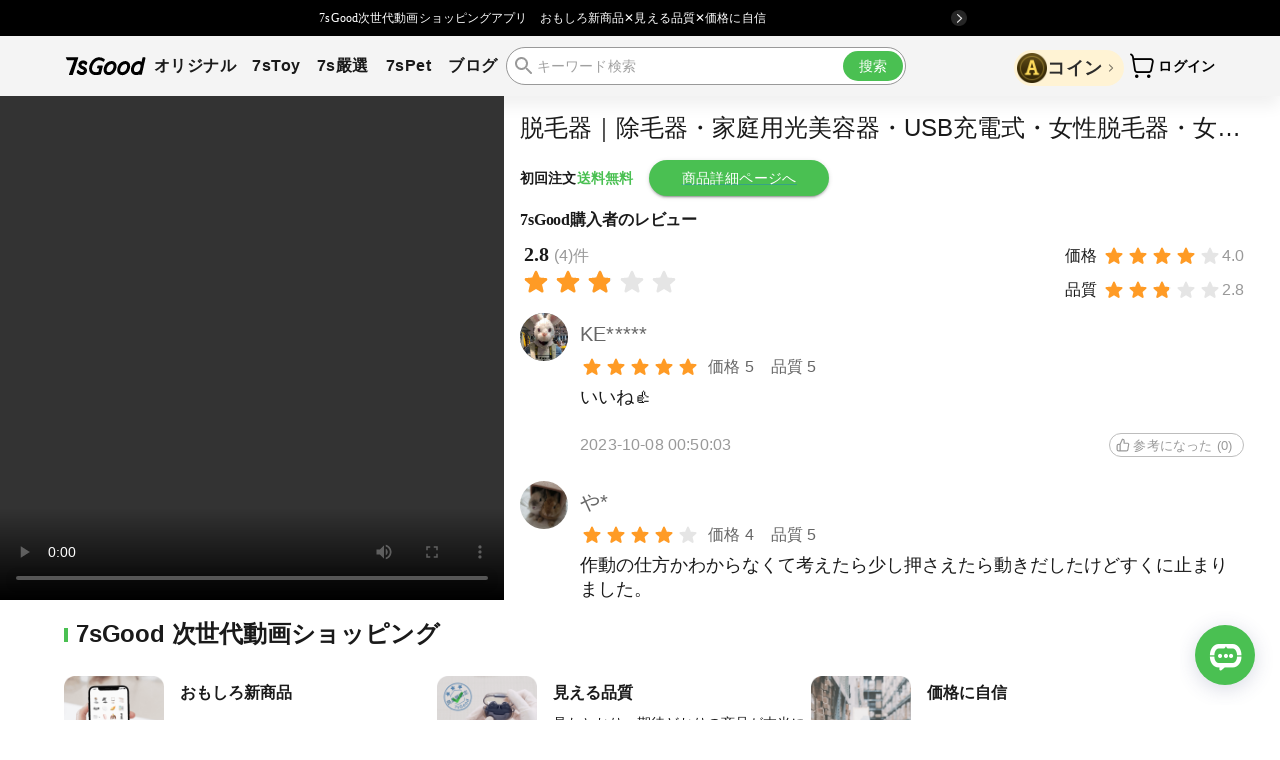

--- FILE ---
content_type: text/html; charset=utf-8
request_url: https://www.7sgood.com/quality/P239R1150182
body_size: 31954
content:
<!DOCTYPE html><html lang="ja"><head><meta charSet="utf-8" data-next-head=""/><meta name="viewport" content="width=device-width,initial-scale=1,viewport-fit=cover,shrink-to-fit=no,minimum-scale=1.0,maximum-scale=1.0,user-scalable=no" data-next-head=""/><meta name="twitter:card" content="summary_large_image" data-next-head=""/><meta name="twitter:site" content="@site" data-next-head=""/><meta name="twitter:creator" content="@handle" data-next-head=""/><title data-next-head="">脱毛器｜除毛器・家庭用光美容器・USB充電式・女性脱毛器・女性シェーバー | 7sGood通販 | 7sGood通販</title><meta name="robots" content="noindex,nofollow" data-next-head=""/><meta name="description" content="7sGoodで販売する「脱毛器｜除毛器・家庭用光美容器・USB充電式・女性脱毛器・女性シェーバー」の実物検証動画を公開中！さらに新規ユーザーに送料無料キャンペーンと各種割引とクーポンをオファー致します！海外からの発送なのに、7日～10日で早めにお届け致します！ | 7sGood" data-next-head=""/><meta property="og:title" content="脱毛器｜除毛器・家庭用光美容器・USB充電式・女性脱毛器・女性シェーバー" data-next-head=""/><meta property="og:description" content="7sGoodで販売する「脱毛器｜除毛器・家庭用光美容器・USB充電式・女性脱毛器・女性シェーバー」の実物検証動画を公開中！" data-next-head=""/><meta property="og:url" content="https://www.7sgood.com/quality/P239R1150182" data-next-head=""/><meta property="og:type" content="product" data-next-head=""/><meta property="og:image" content="https://item.hhocool.com/image/jpg/2023-09-28/627536742727196672.jpg" data-next-head=""/><meta property="og:image:alt" content="脱毛器｜除毛器・家庭用光美容器・USB充電式・女性脱毛器・女性シェーバー" data-next-head=""/><meta property="og:image:width" content="1200" data-next-head=""/><meta property="og:image:height" content="1200" data-next-head=""/><meta property="og:locale" content="ja_JP" data-next-head=""/><meta property="og:site_name" content="7sGood" data-next-head=""/><link rel="canonical" href="https://www.7sgood.com/quality/P239R1150182" data-next-head=""/><meta name="keywords" content="7sGood商品,購入" data-next-head=""/><meta name="apple-mobile-web-app-title" content="7sGood"/><meta name="google-site-verification" content="c7JTJnpcBy8ptrfLmsVaD8J_LaQVEsrLtuuDCbQAoEI"/><link rel="icon" href="https://static.7sgood.com/favicon.ico"/><link rel="preload" href="https://static.7sgood.com/7sgood-web/_next/static/chunks/c1c5ba87b114edb3.css" as="style"/><link rel="preload" href="https://static.7sgood.com/7sgood-web/_next/static/chunks/14a8e8644a303fcc.css" as="style"/><link rel="preload" href="https://static.7sgood.com/7sgood-web/_next/static/chunks/dc1b2da109e58baf.css" as="style"/><link rel="preload" href="https://static.7sgood.com/7sgood-web/_next/static/chunks/d9051bcb32fbbfbc.css" as="style"/><link rel="preload" href="https://static.7sgood.com/7sgood-web/_next/static/chunks/1e18bc90c85aa7b0.css" as="style"/><link rel="preload" href="https://static.7sgood.com/7sgood-web/_next/static/chunks/f5121cdfd911ba35.css" as="style"/><link rel="preload" href="https://static.7sgood.com/7sgood-web/_next/static/chunks/5d7eea1fa4d38142.css" as="style"/><script type="application/ld+json" data-next-head="">{"@context":"https://schema.org","@type":"VideoObject"}</script><link rel="stylesheet" href="https://static.7sgood.com/7sgood-web/_next/static/chunks/c1c5ba87b114edb3.css" data-n-g=""/><link rel="stylesheet" href="https://static.7sgood.com/7sgood-web/_next/static/chunks/14a8e8644a303fcc.css" data-n-p=""/><link rel="stylesheet" href="https://static.7sgood.com/7sgood-web/_next/static/chunks/dc1b2da109e58baf.css" data-n-p=""/><link rel="stylesheet" href="https://static.7sgood.com/7sgood-web/_next/static/chunks/d9051bcb32fbbfbc.css" data-n-p=""/><link rel="stylesheet" href="https://static.7sgood.com/7sgood-web/_next/static/chunks/1e18bc90c85aa7b0.css" data-n-p=""/><link rel="stylesheet" href="https://static.7sgood.com/7sgood-web/_next/static/chunks/f5121cdfd911ba35.css" data-n-p=""/><link rel="stylesheet" href="https://static.7sgood.com/7sgood-web/_next/static/chunks/5d7eea1fa4d38142.css" data-n-p=""/><noscript data-n-css=""></noscript><script src="https://static.7sgood.com/7sgood-web/_next/static/chunks/9ee2da7059176eed.js" defer=""></script><script src="https://static.7sgood.com/7sgood-web/_next/static/chunks/5132269a77eff9a1.js" defer=""></script><script src="https://static.7sgood.com/7sgood-web/_next/static/chunks/d487e2ad59c31949.js" defer=""></script><script src="https://static.7sgood.com/7sgood-web/_next/static/chunks/b95e9edbb12de0f1.js" defer=""></script><script src="https://static.7sgood.com/7sgood-web/_next/static/chunks/bc9d9b504386461d.js" defer=""></script><script src="https://static.7sgood.com/7sgood-web/_next/static/chunks/205bf55e9a606317.js" defer=""></script><script src="https://static.7sgood.com/7sgood-web/_next/static/chunks/59641428bb0d49f7.js" defer=""></script><script src="https://static.7sgood.com/7sgood-web/_next/static/chunks/f2e86ba0c35c3b46.js" defer=""></script><script src="https://static.7sgood.com/7sgood-web/_next/static/chunks/9303fca8015d022a.js" defer=""></script><script src="https://static.7sgood.com/7sgood-web/_next/static/chunks/a635575d53c898e8.js" defer=""></script><script src="https://static.7sgood.com/7sgood-web/_next/static/chunks/1c8ab475de0cc450.js" defer=""></script><script src="https://static.7sgood.com/7sgood-web/_next/static/chunks/9a684cc561f25d22.js" defer=""></script><script src="https://static.7sgood.com/7sgood-web/_next/static/chunks/b5ed3481d0e81425.js" defer=""></script><script src="https://static.7sgood.com/7sgood-web/_next/static/chunks/turbopack-e213f602699a045f.js" defer=""></script><script src="https://static.7sgood.com/7sgood-web/_next/static/chunks/fc1f2a005c74af05.js" defer=""></script><script src="https://static.7sgood.com/7sgood-web/_next/static/chunks/2bb8728cb3606575.js" defer=""></script><script src="https://static.7sgood.com/7sgood-web/_next/static/chunks/4ea4a7f3cbbd94b2.js" defer=""></script><script src="https://static.7sgood.com/7sgood-web/_next/static/chunks/12f4aad1090bd98a.js" defer=""></script><script src="https://static.7sgood.com/7sgood-web/_next/static/chunks/4a4ec793f4444f84.js" defer=""></script><script src="https://static.7sgood.com/7sgood-web/_next/static/chunks/5147ebad72f6fb61.js" defer=""></script><script src="https://static.7sgood.com/7sgood-web/_next/static/chunks/f9a450027c5cd3f4.js" defer=""></script><script src="https://static.7sgood.com/7sgood-web/_next/static/chunks/511fdc499d628556.js" defer=""></script><script src="https://static.7sgood.com/7sgood-web/_next/static/chunks/49ade82fb240af1c.js" defer=""></script><script src="https://static.7sgood.com/7sgood-web/_next/static/chunks/222a9c013959dcf2.js" defer=""></script><script src="https://static.7sgood.com/7sgood-web/_next/static/chunks/9d02199f0507a002.js" defer=""></script><script src="https://static.7sgood.com/7sgood-web/_next/static/chunks/965c1dc60779d108.js" defer=""></script><script src="https://static.7sgood.com/7sgood-web/_next/static/chunks/a1c129c73a9d6d5f.js" defer=""></script><script src="https://static.7sgood.com/7sgood-web/_next/static/chunks/a546279b6c90f4a3.js" defer=""></script><script src="https://static.7sgood.com/7sgood-web/_next/static/chunks/48a769fcaa0b96a3.js" defer=""></script><script src="https://static.7sgood.com/7sgood-web/_next/static/chunks/861163257c1fd5d8.js" defer=""></script><script src="https://static.7sgood.com/7sgood-web/_next/static/chunks/acbdb533b96d7c59.js" defer=""></script><script src="https://static.7sgood.com/7sgood-web/_next/static/chunks/a235c7178fdfff98.js" defer=""></script><script src="https://static.7sgood.com/7sgood-web/_next/static/chunks/2fb0c8b312644bb1.js" defer=""></script><script src="https://static.7sgood.com/7sgood-web/_next/static/chunks/703d4cb163970088.js" defer=""></script><script src="https://static.7sgood.com/7sgood-web/_next/static/chunks/0abd857b2bf9e89f.js" defer=""></script><script src="https://static.7sgood.com/7sgood-web/_next/static/chunks/730c176d2575e453.js" defer=""></script><script src="https://static.7sgood.com/7sgood-web/_next/static/chunks/7095eaa13045f1b2.js" defer=""></script><script src="https://static.7sgood.com/7sgood-web/_next/static/chunks/3804f3381ee134be.js" defer=""></script><script src="https://static.7sgood.com/7sgood-web/_next/static/chunks/8b65c9ce5b6b8434.js" defer=""></script><script src="https://static.7sgood.com/7sgood-web/_next/static/chunks/9e8daae6316fa04b.js" defer=""></script><script src="https://static.7sgood.com/7sgood-web/_next/static/chunks/14313a624c7db6fa.js" defer=""></script><script src="https://static.7sgood.com/7sgood-web/_next/static/chunks/b4bd17ff2fe9b07e.js" defer=""></script><script src="https://static.7sgood.com/7sgood-web/_next/static/chunks/d85e9a3a7f74d3d8.js" defer=""></script><script src="https://static.7sgood.com/7sgood-web/_next/static/chunks/824adde153525f68.js" defer=""></script><script src="https://static.7sgood.com/7sgood-web/_next/static/chunks/1f2b58e773f3833e.js" defer=""></script><script src="https://static.7sgood.com/7sgood-web/_next/static/chunks/3b62f620d5f06caa.js" defer=""></script><script src="https://static.7sgood.com/7sgood-web/_next/static/chunks/de2f8bc04b6bbc6d.js" defer=""></script><script src="https://static.7sgood.com/7sgood-web/_next/static/chunks/52626977585041f8.js" defer=""></script><script src="https://static.7sgood.com/7sgood-web/_next/static/chunks/a0709a91ac7550de.js" defer=""></script><script src="https://static.7sgood.com/7sgood-web/_next/static/chunks/turbopack-68475ead2a5caa44.js" defer=""></script><script src="https://static.7sgood.com/7sgood-web/_next/static/dJsfVmVivjir_767kF1Je/_ssgManifest.js" defer=""></script><script src="https://static.7sgood.com/7sgood-web/_next/static/dJsfVmVivjir_767kF1Je/_buildManifest.js" defer=""></script></head><body><noscript><iframe src="https://www.googletagmanager.com/ns.html?id=GTM-5MPSZBC3" height="0" width="0" style="display:none;visibility:hidden"></iframe></noscript><link rel="preload" as="image" href="https://static.hhocool.com/images/d305e0ab-ce8a-47a6-ab13-0363dfda4a78_512x512.png"/><link rel="preload" as="image" href="https://static.hhocool.com/images/d9e6e196-44a8-4d43-96c2-9ce5ca325807_512x512.png"/><div id="__next"><style data-emotion="css-global o6gwfi">html{-webkit-font-smoothing:antialiased;-moz-osx-font-smoothing:grayscale;box-sizing:border-box;-webkit-text-size-adjust:100%;}*,*::before,*::after{box-sizing:inherit;}strong,b{font-weight:700;}body{margin:0;color:rgba(0, 0, 0, 0.87);font-family:"Roboto","Helvetica","Arial",sans-serif;font-weight:400;font-size:1rem;line-height:1.5;letter-spacing:0.00938em;background-color:#fff;}@media print{body{background-color:#fff;}}body::backdrop{background-color:#fff;}</style><svg style="width:0;height:0;position:absolute" aria-hidden="true" focusable="false"><linearGradient id="category-gradient"><stop offset="0%" stop-color="#72D55B"></stop><stop offset="100%" stop-color="#4AC052"></stop></linearGradient></svg><style data-emotion="css 1hs5bcv">@media (min-width:0px){.css-1hs5bcv{min-height:56px;height:14vw;}}@media (min-width:600px){.css-1hs5bcv{min-height:36px;height:36px;}}</style><div class="MuiBox-root css-1hs5bcv"><style data-emotion="css rhnlku">.css-rhnlku{position:fixed;left:0;top:0;z-index:1200;width:100%;height:0;}</style><div class="MuiBox-root css-rhnlku"><style data-emotion="css 17wu8pm">@media (min-width:0px){.css-17wu8pm{min-height:56px;padding:0px 8px;height:14vw;background:#ffffff;}}@media (min-width:600px){.css-17wu8pm{min-height:36px;padding:5px 16px;height:36px;background:#000;}}</style><div class="MuiBox-root css-17wu8pm"><style data-emotion="css 1q40tko">.css-1q40tko{display:-webkit-box;display:-webkit-flex;display:-ms-flexbox;display:flex;-webkit-align-items:center;-webkit-box-align:center;-ms-flex-align:center;align-items:center;-webkit-box-pack:justify;-webkit-justify-content:space-between;justify-content:space-between;width:100%;height:100%;max-width:1156px;margin:auto;}</style><div class="MuiBox-root css-1q40tko"><style data-emotion="css 1dpgurm">.css-1dpgurm{text-align:center;-webkit-flex:0 0 auto;-ms-flex:0 0 auto;flex:0 0 auto;font-size:1.5rem;padding:8px;border-radius:50%;color:rgba(0, 0, 0, 0.54);-webkit-transition:background-color 150ms cubic-bezier(0.4, 0, 0.2, 1) 0ms;transition:background-color 150ms cubic-bezier(0.4, 0, 0.2, 1) 0ms;--IconButton-hoverBg:rgba(0, 0, 0, 0.04);padding:5px;font-size:1.125rem;}.css-1dpgurm:hover{background-color:var(--IconButton-hoverBg);}@media (hover: none){.css-1dpgurm:hover{background-color:transparent;}}.css-1dpgurm.Mui-disabled{background-color:transparent;color:rgba(0, 0, 0, 0.26);}.css-1dpgurm.MuiIconButton-loading{color:transparent;}@media (min-width:0px){.css-1dpgurm{display:block;color:#000;}}@media (min-width:600px){.css-1dpgurm{display:none;color:#fff;}}</style><style data-emotion="css 1w2edmu">.css-1w2edmu{display:-webkit-inline-box;display:-webkit-inline-flex;display:-ms-inline-flexbox;display:inline-flex;-webkit-align-items:center;-webkit-box-align:center;-ms-flex-align:center;align-items:center;-webkit-box-pack:center;-ms-flex-pack:center;-webkit-justify-content:center;justify-content:center;position:relative;box-sizing:border-box;-webkit-tap-highlight-color:transparent;background-color:transparent;outline:0;border:0;margin:0;border-radius:0;padding:0;cursor:pointer;-webkit-user-select:none;-moz-user-select:none;-ms-user-select:none;user-select:none;vertical-align:middle;-moz-appearance:none;-webkit-appearance:none;-webkit-text-decoration:none;text-decoration:none;color:inherit;text-align:center;-webkit-flex:0 0 auto;-ms-flex:0 0 auto;flex:0 0 auto;font-size:1.5rem;padding:8px;border-radius:50%;color:rgba(0, 0, 0, 0.54);-webkit-transition:background-color 150ms cubic-bezier(0.4, 0, 0.2, 1) 0ms;transition:background-color 150ms cubic-bezier(0.4, 0, 0.2, 1) 0ms;--IconButton-hoverBg:rgba(0, 0, 0, 0.04);padding:5px;font-size:1.125rem;}.css-1w2edmu::-moz-focus-inner{border-style:none;}.css-1w2edmu.Mui-disabled{pointer-events:none;cursor:default;}@media print{.css-1w2edmu{-webkit-print-color-adjust:exact;color-adjust:exact;}}.css-1w2edmu:hover{background-color:var(--IconButton-hoverBg);}@media (hover: none){.css-1w2edmu:hover{background-color:transparent;}}.css-1w2edmu.Mui-disabled{background-color:transparent;color:rgba(0, 0, 0, 0.26);}.css-1w2edmu.MuiIconButton-loading{color:transparent;}@media (min-width:0px){.css-1w2edmu{display:block;color:#000;}}@media (min-width:600px){.css-1w2edmu{display:none;color:#fff;}}</style><button class="MuiButtonBase-root MuiIconButton-root MuiIconButton-sizeSmall css-1w2edmu" tabindex="0" type="button" aria-label="close" style="flex-shrink:0;flex-grow:0;padding:0px 2px 0px 0px;height:35%;aspect-ratio:1"><svg stroke="currentColor" fill="currentColor" stroke-width="0" viewBox="0 0 512 512" height="100%" width="100%" xmlns="http://www.w3.org/2000/svg"><path fill="none" stroke-linecap="round" stroke-linejoin="round" stroke-width="32" d="M368 368L144 144m224 0L144 368"></path></svg></button><style data-emotion="css 1ttla5r">.css-1ttla5r{-webkit-flex:1;-ms-flex:1;flex:1;display:-webkit-box;display:-webkit-flex;display:-ms-flexbox;display:flex;-webkit-align-items:center;-webkit-box-align:center;-ms-flex-align:center;align-items:center;}@media (min-width:0px){.css-1ttla5r{-webkit-box-pack:justify;-webkit-justify-content:space-between;justify-content:space-between;height:calc(100% - 20px);}}@media (min-width:600px){.css-1ttla5r{-webkit-box-pack:center;-ms-flex-pack:center;-webkit-justify-content:center;justify-content:center;height:calc(100% - 10px);}}</style><div class="MuiBox-root css-1ttla5r"><style data-emotion="css azx95j">.css-azx95j{display:-webkit-box;display:-webkit-flex;display:-ms-flexbox;display:flex;-webkit-align-items:center;-webkit-box-align:center;-ms-flex-align:center;align-items:center;height:100%;}</style><div class="MuiBox-root css-azx95j"><style data-emotion="css 1wyjtbb">.css-1wyjtbb{display:-webkit-box;display:-webkit-flex;display:-ms-flexbox;display:flex;-webkit-box-pack:space-around;-ms-flex-pack:space-around;-webkit-justify-content:space-around;justify-content:space-around;padding:0px 8% 0px 6px;height:100%;}@media (min-width:0px){.css-1wyjtbb{-webkit-flex-direction:column;-ms-flex-direction:column;flex-direction:column;-webkit-align-items:unset;-webkit-box-align:unset;-ms-flex-align:unset;align-items:unset;}}@media (min-width:600px){.css-1wyjtbb{-webkit-flex-direction:row;-ms-flex-direction:row;flex-direction:row;-webkit-align-items:center;-webkit-box-align:center;-ms-flex-align:center;align-items:center;}}</style><div class="MuiBox-root css-1wyjtbb"><style data-emotion="css 5hicrt">.css-5hicrt{margin-right:12px;}</style><div class="MuiBox-root css-5hicrt"><style data-emotion="css 1l1r4nm">.css-1l1r4nm{margin:0;font-family:"Roboto","Helvetica","Arial",sans-serif;font-weight:400;font-size:1rem;line-height:1.5;letter-spacing:0.00938em;font-size:12px;font-weight:500;font-family:Hiragino Sans;white-space:nowrap;}@media (min-width:0px){.css-1l1r4nm{color:#000;}}@media (min-width:600px){.css-1l1r4nm{color:#ffffff;}}</style><p class="MuiTypography-root MuiTypography-body1 css-1l1r4nm">7sGood次世代動画ショッピングアプリ</p></div><style data-emotion="css pi0yvt">.css-pi0yvt{height:28px;}</style><div class="MuiBox-root css-pi0yvt"><style data-emotion="css 8lgfcg">.css-8lgfcg{height:100%;overflow:hidden;}</style><div class="MuiBox-root css-8lgfcg"><div class="DownloadHeader-module-scss-module__l1HQLa__benefits-swiper-wrapper MuiBox-root css-0" style="height:200%;transform:translateY(-0%);transition-duration:500ms"><div class="MuiBox-root css-0" style="height:50%"><div class="DownloadHeader-module-scss-module__l1HQLa__wrapperMain MuiBox-root css-0"><p class="MuiTypography-root MuiTypography-body1 css-1l1r4nm">おもしろ新商品✕見える品質✕価格に自信</p></div></div><div class="MuiBox-root css-0" style="height:50%"><div class="DownloadHeader-module-scss-module__l1HQLa__wrapperMain MuiBox-root css-0"><p class="MuiTypography-root MuiTypography-body1 css-1l1r4nm">アプリ限定<style data-emotion="css 1dbtn74">.css-1dbtn74{margin:0;font-family:"Roboto","Helvetica","Arial",sans-serif;font-weight:400;font-size:1rem;line-height:1.5;letter-spacing:0.00938em;font-size:12px;font-weight:500;font-family:Hiragino Sans;white-space:nowrap;color:#F56646;}</style><span class="MuiTypography-root MuiTypography-body1 css-1dbtn74">15,000</span>円分クーポンコード『nbc154』を今すぐ使おう！</p></div></div><div class="MuiBox-root css-0" style="height:50%"><div class="DownloadHeader-module-scss-module__l1HQLa__wrapperMain MuiBox-root css-0"><p class="MuiTypography-root MuiTypography-body1 css-1l1r4nm">おもしろ新商品✕見える品質✕価格に自信</p></div></div></div></div></div></div></div><img alt="7sGood" loading="lazy" width="16" height="16" decoding="async" data-nimg="1" style="color:transparent;background-size:cover;background-position:50% 50%;background-repeat:no-repeat;background-image:url(&quot;data:image/svg+xml;charset=utf-8,%3Csvg xmlns=&#x27;http%3A//www.w3.org/2000/svg&#x27; viewBox=&#x27;0 0 16 16&#x27;%3E%3Cfilter id=&#x27;b&#x27; color-interpolation-filters=&#x27;sRGB&#x27;%3E%3CfeGaussianBlur stdDeviation=&#x27;20&#x27;/%3E%3C/filter%3E%3Cimage preserveAspectRatio=&#x27;none&#x27; filter=&#x27;url(%23b)&#x27; x=&#x27;0&#x27; y=&#x27;0&#x27; height=&#x27;100%25&#x27; width=&#x27;100%25&#x27; href=&#x27;[data-uri]&#x27;/%3E%3C/svg%3E&quot;)" src="https://static.hhocool.com/images/01d57421-95e9-4b9f-a0bd-d957894110bc_48x48.png"/></div></div></div></div></div><style data-emotion="css 10csb26">.css-10csb26{background:#f4f4f4;}@media (min-width:0px){.css-10csb26{box-shadow:none;border:0.5px solid #e9e9e9;}}@media (min-width:900px){.css-10csb26{box-shadow:0 10px 15px 0 rgb(0 0 0 / 6%);border:none;}}</style><div class="MuiBox-root css-10csb26"><style data-emotion="css pt23pb">@media (min-width:0px){.css-pt23pb{height:52px;}}@media (min-width:900px){.css-pt23pb{height:60px;}}</style><div class="MuiBox-root css-pt23pb"></div><style data-emotion="css 10lo53o">.css-10lo53o{display:-webkit-box;display:-webkit-flex;display:-ms-flexbox;display:flex;-webkit-flex-direction:column;-ms-flex-direction:column;flex-direction:column;width:100%;box-sizing:border-box;-webkit-flex-shrink:0;-ms-flex-negative:0;flex-shrink:0;position:fixed;z-index:1100;top:0;left:auto;right:0;--AppBar-color:inherit;background:#f4f4f4;-webkit-box-pack:center;-ms-flex-pack:center;-webkit-justify-content:center;justify-content:center;z-index:10;}@media print{.css-10lo53o{position:absolute;}}@media (min-width:0px){.css-10lo53o{top:max(14vw, 56px);}}@media (min-width:600px){.css-10lo53o{top:36px;}}</style><style data-emotion="css j0lefu">.css-j0lefu{background-color:#fff;color:rgba(0, 0, 0, 0.87);-webkit-transition:box-shadow 300ms cubic-bezier(0.4, 0, 0.2, 1) 0ms;transition:box-shadow 300ms cubic-bezier(0.4, 0, 0.2, 1) 0ms;box-shadow:var(--Paper-shadow);background-image:var(--Paper-overlay);display:-webkit-box;display:-webkit-flex;display:-ms-flexbox;display:flex;-webkit-flex-direction:column;-ms-flex-direction:column;flex-direction:column;width:100%;box-sizing:border-box;-webkit-flex-shrink:0;-ms-flex-negative:0;flex-shrink:0;position:fixed;z-index:1100;top:0;left:auto;right:0;--AppBar-color:inherit;background:#f4f4f4;-webkit-box-pack:center;-ms-flex-pack:center;-webkit-justify-content:center;justify-content:center;z-index:10;}@media print{.css-j0lefu{position:absolute;}}@media (min-width:0px){.css-j0lefu{top:max(14vw, 56px);}}@media (min-width:600px){.css-j0lefu{top:36px;}}</style><header class="MuiPaper-root MuiPaper-elevation MuiPaper-elevation0 MuiAppBar-root MuiAppBar-colorInherit MuiAppBar-positionFixed mui-fixed css-j0lefu" style="--Paper-shadow:none"><style data-emotion="css r45ayy">.css-r45ayy{position:relative;display:-webkit-box;display:-webkit-flex;display:-ms-flexbox;display:flex;-webkit-align-items:center;-webkit-box-align:center;-ms-flex-align:center;align-items:center;padding-left:16px;padding-right:16px;min-height:56px;margin:0 auto;-webkit-box-pack:justify;-webkit-justify-content:space-between;justify-content:space-between;}@media (min-width:600px){.css-r45ayy{padding-left:24px;padding-right:24px;}}@media (min-width:0px){@media (orientation: landscape){.css-r45ayy{min-height:48px;}}}@media (min-width:600px){.css-r45ayy{min-height:64px;}}@media (min-width:0px){.css-r45ayy{width:100%;padding-left:12px;padding-right:12px;min-height:52px;}}@media (min-width:600px){.css-r45ayy{padding-left:0;padding-right:0;min-height:60px;}}@media (min-width:1200px){.css-r45ayy{width:1150px;}}</style><div class="MuiToolbar-root MuiToolbar-gutters MuiToolbar-regular css-r45ayy"><style data-emotion="css 10q9jzs">@media (min-width:0px){.css-10q9jzs{display:block;}}@media (min-width:600px){.css-10q9jzs{display:none;}}</style><div class="MuiBox-root css-10q9jzs"><style data-emotion="css 1f9uyyr">.css-1f9uyyr{text-align:center;-webkit-flex:0 0 auto;-ms-flex:0 0 auto;flex:0 0 auto;font-size:1.5rem;padding:8px;border-radius:50%;color:rgba(0, 0, 0, 0.54);-webkit-transition:background-color 150ms cubic-bezier(0.4, 0, 0.2, 1) 0ms;transition:background-color 150ms cubic-bezier(0.4, 0, 0.2, 1) 0ms;--IconButton-hoverBg:rgba(0, 0, 0, 0.04);color:#000000;padding-left:0px;padding-right:12px;}.css-1f9uyyr:hover{background-color:var(--IconButton-hoverBg);}@media (hover: none){.css-1f9uyyr:hover{background-color:transparent;}}.css-1f9uyyr.Mui-disabled{background-color:transparent;color:rgba(0, 0, 0, 0.26);}.css-1f9uyyr.MuiIconButton-loading{color:transparent;}@media (min-width:0px){.css-1f9uyyr{display:-webkit-box;display:-webkit-flex;display:-ms-flexbox;display:flex;}}@media (min-width:900px){.css-1f9uyyr{display:none;}}</style><style data-emotion="css 1dewfj3">.css-1dewfj3{display:-webkit-inline-box;display:-webkit-inline-flex;display:-ms-inline-flexbox;display:inline-flex;-webkit-align-items:center;-webkit-box-align:center;-ms-flex-align:center;align-items:center;-webkit-box-pack:center;-ms-flex-pack:center;-webkit-justify-content:center;justify-content:center;position:relative;box-sizing:border-box;-webkit-tap-highlight-color:transparent;background-color:transparent;outline:0;border:0;margin:0;border-radius:0;padding:0;cursor:pointer;-webkit-user-select:none;-moz-user-select:none;-ms-user-select:none;user-select:none;vertical-align:middle;-moz-appearance:none;-webkit-appearance:none;-webkit-text-decoration:none;text-decoration:none;color:inherit;text-align:center;-webkit-flex:0 0 auto;-ms-flex:0 0 auto;flex:0 0 auto;font-size:1.5rem;padding:8px;border-radius:50%;color:rgba(0, 0, 0, 0.54);-webkit-transition:background-color 150ms cubic-bezier(0.4, 0, 0.2, 1) 0ms;transition:background-color 150ms cubic-bezier(0.4, 0, 0.2, 1) 0ms;--IconButton-hoverBg:rgba(0, 0, 0, 0.04);color:#000000;padding-left:0px;padding-right:12px;}.css-1dewfj3::-moz-focus-inner{border-style:none;}.css-1dewfj3.Mui-disabled{pointer-events:none;cursor:default;}@media print{.css-1dewfj3{-webkit-print-color-adjust:exact;color-adjust:exact;}}.css-1dewfj3:hover{background-color:var(--IconButton-hoverBg);}@media (hover: none){.css-1dewfj3:hover{background-color:transparent;}}.css-1dewfj3.Mui-disabled{background-color:transparent;color:rgba(0, 0, 0, 0.26);}.css-1dewfj3.MuiIconButton-loading{color:transparent;}@media (min-width:0px){.css-1dewfj3{display:-webkit-box;display:-webkit-flex;display:-ms-flexbox;display:flex;}}@media (min-width:900px){.css-1dewfj3{display:none;}}</style><button class="MuiButtonBase-root MuiIconButton-root MuiIconButton-sizeMedium css-1dewfj3" tabindex="0" type="button"><style data-emotion="css w1uon3">.css-w1uon3{-webkit-user-select:none;-moz-user-select:none;-ms-user-select:none;user-select:none;width:1em;height:1em;display:inline-block;-webkit-flex-shrink:0;-ms-flex-negative:0;flex-shrink:0;-webkit-transition:fill 200ms cubic-bezier(0.4, 0, 0.2, 1) 0ms;transition:fill 200ms cubic-bezier(0.4, 0, 0.2, 1) 0ms;fill:currentColor;font-size:1.5rem;font-size:26px;}</style><svg class="MuiSvgIcon-root MuiSvgIcon-fontSizeMedium css-w1uon3" focusable="false" aria-hidden="true" viewBox="0 0 24 24"><path d="M4 18h16c.55 0 1-.45 1-1s-.45-1-1-1H4c-.55 0-1 .45-1 1s.45 1 1 1m0-5h16c.55 0 1-.45 1-1s-.45-1-1-1H4c-.55 0-1 .45-1 1s.45 1 1 1M3 7c0 .55.45 1 1 1h16c.55 0 1-.45 1-1s-.45-1-1-1H4c-.55 0-1 .45-1 1"></path></svg></button></div><style data-emotion="css v46luu">.css-v46luu{display:-webkit-box;display:-webkit-flex;display:-ms-flexbox;display:flex;-webkit-align-items:center;-webkit-box-align:center;-ms-flex-align:center;align-items:center;-webkit-flex:1;-ms-flex:1;flex:1;margin-right:12px;}@media (min-width:0px){.css-v46luu{gap:16px;-webkit-box-pack:center;-ms-flex-pack:center;-webkit-justify-content:center;justify-content:center;}}@media (min-width:600px){.css-v46luu{gap:24px;}}@media (min-width:900px){.css-v46luu{-webkit-box-pack:start;-ms-flex-pack:start;-webkit-justify-content:flex-start;justify-content:flex-start;}}</style><div class="MuiBox-root css-v46luu"><a style="line-height:0" href="/"><svg xmlns="http://www.w3.org/2000/svg" width="81" height="19" viewBox="0 0 81 19" fill="none"><path fill-rule="evenodd" clip-rule="evenodd" d="M7.90753 17.5056C7.83831 17.7237 7.8037 17.8309 7.73795 17.914C7.67911 17.9867 7.60297 18.0386 7.51991 18.0732C7.42301 18.1113 7.3088 18.1113 7.08038 18.1113H4.637C4.31514 18.1113 4.15594 18.1113 4.05212 18.0455C3.96213 17.9832 3.89638 17.8898 3.87215 17.7859C3.84446 17.6648 3.89984 17.516 4.00712 17.2114L8.9804 3.47178C9.01847 3.37141 9.03577 3.3195 9.02539 3.28143C9.01847 3.24682 8.99424 3.21567 8.96655 3.19491C8.93195 3.17414 8.88003 3.17414 8.77275 3.17414L2.47396 3.17414C2.32514 3.17414 2.249 3.17414 2.18325 3.14992C2.12441 3.12915 2.0725 3.09801 2.02751 3.05301C1.97905 3.00456 1.94445 2.93881 1.87523 2.80383L1.07577 1.2326C0.913105 0.910734 0.830044 0.751534 0.850809 0.620021C0.868114 0.505812 0.930409 0.401986 1.02385 0.336229C1.13114 0.26009 1.31111 0.26009 1.67104 0.26009L12.469 0.26009C12.7908 0.26009 12.9535 0.26009 13.0608 0.325846C13.1542 0.384681 13.22 0.478125 13.2477 0.585412C13.2788 0.706542 13.2303 0.862282 13.1334 1.16684L7.90753 17.5056Z" fill="black"></path><path d="M17.695 6.52613C18.516 6.32771 19.4397 6.72112 20.3017 7.83293C20.678 8.31871 21.5299 8.2845 21.7625 7.62768L22.3235 6.05404C22.4227 5.77694 22.3646 5.46221 22.149 5.23985C20.6746 3.72095 18.8273 3.05728 16.9629 3.50885C14.989 3.98778 13.5146 5.6401 13.4085 7.56268C13.2956 9.62551 14.7701 11.3394 17.1579 12.2049C17.7634 12.4238 18.215 12.6873 18.5092 12.9575C18.8034 13.2278 18.9026 13.4707 18.8957 13.6657C18.8855 13.8846 18.7691 14.1377 18.5228 14.3738C18.28 14.6098 17.9379 14.8117 17.5342 14.9211C16.2924 15.2598 14.8898 14.6817 13.6788 13.1833C13.2888 12.7009 12.4404 12.7728 12.2317 13.433L11.7083 15.0648C11.6228 15.3351 11.6844 15.6395 11.8896 15.8551C13.6582 17.6853 15.5124 18.1129 16.8397 18.1129C17.5068 18.1129 18.0405 18.0034 18.3552 17.9179C20.3907 17.3603 21.9233 15.6909 22.0019 13.7922C22.0225 13.3167 21.9541 12.5025 21.4272 11.6439C20.9004 10.7818 19.9357 9.90945 18.2218 9.28684C17.6129 9.06447 17.1647 8.79764 16.8808 8.51712C16.6003 8.24345 16.4976 7.97661 16.5113 7.73372C16.5387 7.24453 17.0142 6.69033 17.695 6.52613Z" fill="black"></path><path d="M39.4368 2.06979L38.8906 1.67635C37.1803 0.600089 35.3626 0.115608 33.532 0.278186C31.7274 0.43426 29.9651 1.22114 28.4336 2.53476C26.7135 4.01097 25.3251 6.13098 24.6163 8.36155C23.8554 10.7514 23.9139 13.0568 24.8374 14.8386C25.1918 15.5215 25.7901 16.3441 26.7883 16.9944C27.7898 17.648 29.1684 18.113 31.0608 18.113C32.1696 18.113 33.4507 17.9536 34.9367 17.5764L35.2944 17.4854C35.6033 17.4074 35.8439 17.1668 35.9187 16.8579L37.746 9.47033C37.8631 8.9956 37.5119 8.53713 37.0242 8.52738L33.2882 8.45259C32.9532 8.44609 32.6508 8.66069 32.55 8.97934L32.0981 10.3905C31.942 10.8717 32.2964 11.3692 32.8004 11.3822L34.2246 11.4213L33.3694 14.8744C33.3629 14.8972 33.3467 14.9102 33.3304 14.9134C32.2737 15.1215 31.0348 15.2483 29.9423 15.0695C28.853 14.8939 27.9491 14.4257 27.4581 13.4795C26.9021 12.4065 26.9249 10.8327 27.4581 9.19069C27.9914 7.55841 29.0124 5.92938 30.3553 4.77508C31.0186 4.20606 32.007 3.54925 33.2199 3.30213C34.4229 3.05826 35.8731 3.20458 37.4989 4.28735L38.0842 4.63527C38.4939 4.87913 39.0141 4.7003 39.1865 4.26459L39.697 2.96397C39.827 2.63881 39.7197 2.27139 39.4368 2.06979Z" fill="black"></path><path d="M50.9113 6.50104C50.2899 5.34088 49.2256 4.52117 47.9266 4.19064C46.2872 3.77417 44.4197 4.15428 42.7935 5.19214C41.0681 6.29611 39.7526 8.06445 39.0783 10.1633C38.5065 11.9482 38.5131 13.3496 38.7875 14.4239C39.0585 15.4981 39.5873 16.2219 40.0236 16.6615C40.9657 17.6201 42.2977 18.1126 43.7223 18.1126C44.3536 18.1126 45.0014 18.0167 45.6493 17.8184C47.9465 17.1177 50.637 14.923 51.3939 10.8971C51.7112 9.20808 51.5625 7.7207 50.9113 6.50104ZM48.4423 10.3451C47.9993 12.6952 46.6111 14.3908 44.7701 14.9527C43.6661 15.2898 42.6844 15.0915 42.1589 14.5594C41.5573 13.9479 41.3987 12.7613 41.9374 11.0822C42.853 8.23302 45.0642 7.02989 46.5913 7.02989C46.8094 7.02989 47.0111 7.05303 47.1895 7.0993C47.7481 7.24143 48.1316 7.57857 48.3497 8.10081C48.5679 8.63957 48.6207 9.39318 48.4423 10.3451Z" fill="black"></path><path d="M64.5168 6.54057C63.8954 5.38041 62.8311 4.56069 61.5321 4.23016C59.8927 3.81369 58.0252 4.1938 56.399 5.23167C54.6736 6.33564 53.3581 8.10398 52.6838 10.2028C52.112 11.9877 52.1186 13.3892 52.3929 14.4634C52.664 15.5376 53.1928 16.2615 53.6291 16.7011C54.5711 17.6596 55.9032 18.1521 57.3278 18.1521C57.9591 18.1521 58.6069 18.0562 59.2547 17.8579C61.5519 17.1572 64.2424 14.9625 64.9994 10.9366C65.3167 9.24761 65.1679 7.76022 64.5168 6.54057ZM62.0477 10.3846C61.6048 12.7347 60.2166 14.4303 58.3755 14.9922C57.2716 15.3294 56.2899 15.131 55.7643 14.5989C55.1628 13.9874 55.0041 12.8008 55.5429 11.1217C56.4585 8.27255 58.6697 7.06942 60.1968 7.06942C60.4149 7.06942 60.6165 7.09255 60.795 7.13883C61.3536 7.28096 61.737 7.6181 61.9552 8.14033C62.1766 8.6791 62.2262 9.43271 62.0477 10.3846Z" fill="black"></path><path d="M79.7038 0.240513L78.215 0.240513C77.8518 0.240513 77.5382 0.491401 77.4623 0.847927L76.5941 4.80272C75.9041 4.37687 75.0954 4.11608 74.2007 4.05336C72.6393 3.94772 71.0118 4.4495 69.6154 5.45635C68.1002 6.54904 66.9778 8.1369 66.3704 10.0384C65.829 11.722 65.7564 13.2669 66.1888 14.6105C66.6048 15.9012 67.4598 16.9081 68.6581 17.5155C69.4438 17.9149 70.3285 18.113 71.2429 18.113C71.8767 18.113 72.5304 18.0173 73.1774 17.8258C73.4745 17.7367 73.765 17.6244 74.0489 17.4957C74.1809 17.6806 74.3922 17.8093 74.6431 17.8093H76.1847C76.5479 17.8093 76.8615 17.5584 76.9374 17.2019L80.4598 1.18134C80.5654 0.696073 80.199 0.240513 79.7038 0.240513ZM75.6202 9.22298L74.9435 12.2964C74.7553 13.158 74.247 13.9139 73.5141 14.3959C72.2762 15.2146 70.8963 15.2872 70.0083 14.8383C69.4702 14.5643 69.1203 14.1021 68.9783 13.4617C68.8331 12.808 68.8958 11.9596 69.2193 10.9528C70.1073 8.18641 72.3521 6.92867 74.0159 7.04091H74.006H74.0093C74.0126 7.04091 74.0126 7.04091 74.0159 7.04091C75.0987 7.12344 75.8546 8.1567 75.6202 9.22298Z" fill="black"></path></svg></a><style data-emotion="css rntpfg">@media (min-width:0px){.css-rntpfg{display:none;}}@media (min-width:600px){.css-rntpfg{display:-webkit-box;display:-webkit-flex;display:-ms-flexbox;display:flex;}}</style><div class="MuiBox-root css-rntpfg"><style data-emotion="css i9gxme">.css-i9gxme{-webkit-box-flex:1;-webkit-flex-grow:1;-ms-flex-positive:1;flex-grow:1;}</style><div class="MuiBox-root css-i9gxme"><style data-emotion="css gacj9v">.css-gacj9v{text-align:center;-webkit-flex:0 0 auto;-ms-flex:0 0 auto;flex:0 0 auto;font-size:1.5rem;padding:8px;border-radius:50%;color:rgba(0, 0, 0, 0.54);-webkit-transition:background-color 150ms cubic-bezier(0.4, 0, 0.2, 1) 0ms;transition:background-color 150ms cubic-bezier(0.4, 0, 0.2, 1) 0ms;--IconButton-hoverBg:rgba(0, 0, 0, 0.04);margin-left:-12px;color:inherit;-webkit-transform:rotate(0);-moz-transform:rotate(0);-ms-transform:rotate(0);transform:rotate(0);-webkit-transition:all 0.5s ease;transition:all 0.5s ease;transform-origin:center;}.css-gacj9v:hover{background-color:var(--IconButton-hoverBg);}@media (hover: none){.css-gacj9v:hover{background-color:transparent;}}.css-gacj9v.Mui-disabled{background-color:transparent;color:rgba(0, 0, 0, 0.26);}.css-gacj9v.MuiIconButton-loading{color:transparent;}@media (min-width:900px){.css-gacj9v{display:none;}}</style><style data-emotion="css 1j3gulf">.css-1j3gulf{display:-webkit-inline-box;display:-webkit-inline-flex;display:-ms-inline-flexbox;display:inline-flex;-webkit-align-items:center;-webkit-box-align:center;-ms-flex-align:center;align-items:center;-webkit-box-pack:center;-ms-flex-pack:center;-webkit-justify-content:center;justify-content:center;position:relative;box-sizing:border-box;-webkit-tap-highlight-color:transparent;background-color:transparent;outline:0;border:0;margin:0;border-radius:0;padding:0;cursor:pointer;-webkit-user-select:none;-moz-user-select:none;-ms-user-select:none;user-select:none;vertical-align:middle;-moz-appearance:none;-webkit-appearance:none;-webkit-text-decoration:none;text-decoration:none;color:inherit;text-align:center;-webkit-flex:0 0 auto;-ms-flex:0 0 auto;flex:0 0 auto;font-size:1.5rem;padding:8px;border-radius:50%;color:rgba(0, 0, 0, 0.54);-webkit-transition:background-color 150ms cubic-bezier(0.4, 0, 0.2, 1) 0ms;transition:background-color 150ms cubic-bezier(0.4, 0, 0.2, 1) 0ms;--IconButton-hoverBg:rgba(0, 0, 0, 0.04);margin-left:-12px;color:inherit;-webkit-transform:rotate(0);-moz-transform:rotate(0);-ms-transform:rotate(0);transform:rotate(0);-webkit-transition:all 0.5s ease;transition:all 0.5s ease;transform-origin:center;}.css-1j3gulf::-moz-focus-inner{border-style:none;}.css-1j3gulf.Mui-disabled{pointer-events:none;cursor:default;}@media print{.css-1j3gulf{-webkit-print-color-adjust:exact;color-adjust:exact;}}.css-1j3gulf:hover{background-color:var(--IconButton-hoverBg);}@media (hover: none){.css-1j3gulf:hover{background-color:transparent;}}.css-1j3gulf.Mui-disabled{background-color:transparent;color:rgba(0, 0, 0, 0.26);}.css-1j3gulf.MuiIconButton-loading{color:transparent;}@media (min-width:900px){.css-1j3gulf{display:none;}}</style><button class="MuiButtonBase-root MuiIconButton-root MuiIconButton-colorInherit MuiIconButton-edgeStart MuiIconButton-sizeMedium css-1j3gulf" tabindex="0" type="button" aria-label="open drawer"><style data-emotion="css q7mezt">.css-q7mezt{-webkit-user-select:none;-moz-user-select:none;-ms-user-select:none;user-select:none;width:1em;height:1em;display:inline-block;-webkit-flex-shrink:0;-ms-flex-negative:0;flex-shrink:0;-webkit-transition:fill 200ms cubic-bezier(0.4, 0, 0.2, 1) 0ms;transition:fill 200ms cubic-bezier(0.4, 0, 0.2, 1) 0ms;fill:currentColor;font-size:1.5rem;}</style><svg class="MuiSvgIcon-root MuiSvgIcon-fontSizeMedium css-q7mezt" focusable="false" aria-hidden="true" viewBox="0 0 24 24"><path d="M3 18h18v-2H3zm0-5h18v-2H3zm0-7v2h18V6z"></path></svg></button></div><style data-emotion="css fyl6dh">.css-fyl6dh{position:absolute;top:100%;left:0;z-index:9;background-color:#fff;width:100%;}</style><nav class="MuiBox-root css-fyl6dh"><style data-emotion="css 8s1wyo">.css-8s1wyo{height:0;overflow:hidden;-webkit-transition:height 300ms cubic-bezier(0.4, 0, 0.2, 1) 0ms;transition:height 300ms cubic-bezier(0.4, 0, 0.2, 1) 0ms;visibility:hidden;}@media (min-width:0px){.css-8s1wyo{display:block;}}@media (min-width:900px){.css-8s1wyo{display:none;}}</style><div style="min-height:0px" class="MuiCollapse-root MuiCollapse-vertical MuiCollapse-hidden css-8s1wyo"><style data-emotion="css 15830to">.css-15830to{display:-webkit-box;display:-webkit-flex;display:-ms-flexbox;display:flex;width:100%;}</style><div class="MuiCollapse-wrapper MuiCollapse-vertical css-15830to"><style data-emotion="css 9vd5ud">.css-9vd5ud{width:100%;}</style><div class="MuiCollapse-wrapperInner MuiCollapse-vertical css-9vd5ud"><style data-emotion="css xi606m">.css-xi606m{text-align:center;}</style><div class="MuiBox-root css-xi606m"><style data-emotion="css 1i4068t">.css-1i4068t{list-style:none;margin:0;padding:0;position:relative;padding-top:8px;padding-bottom:8px;padding:0px;}</style><ul class="MuiList-root MuiList-padding css-1i4068t"><style data-emotion="css 8jq06y">.css-8jq06y{margin:0;-webkit-flex-shrink:0;-ms-flex-negative:0;flex-shrink:0;border-width:0;border-style:solid;border-color:rgba(0, 0, 0, 0.12);border-bottom-width:thin;border-color:rgba(0, 0, 0, 0.08);}</style><hr class="MuiDivider-root MuiDivider-fullWidth MuiDivider-light css-8jq06y"/><style data-emotion="css 1ohqk82">.css-1ohqk82{display:-webkit-box;display:-webkit-flex;display:-ms-flexbox;display:flex;-webkit-box-pack:start;-ms-flex-pack:start;-webkit-justify-content:flex-start;justify-content:flex-start;-webkit-align-items:center;-webkit-box-align:center;-ms-flex-align:center;align-items:center;position:relative;-webkit-text-decoration:none;text-decoration:none;width:100%;box-sizing:border-box;text-align:left;}</style><li class="MuiListItem-root MuiListItem-gutters css-1ohqk82"><style data-emotion="css 1prxhn7">.css-1prxhn7{display:-webkit-box;display:-webkit-flex;display:-ms-flexbox;display:flex;-webkit-box-flex:1;-webkit-flex-grow:1;-ms-flex-positive:1;flex-grow:1;-webkit-box-pack:start;-ms-flex-pack:start;-webkit-justify-content:flex-start;justify-content:flex-start;-webkit-align-items:center;-webkit-box-align:center;-ms-flex-align:center;align-items:center;position:relative;-webkit-text-decoration:none;text-decoration:none;min-width:0;box-sizing:border-box;text-align:left;padding-top:8px;padding-bottom:8px;-webkit-transition:background-color 150ms cubic-bezier(0.4, 0, 0.2, 1) 0ms;transition:background-color 150ms cubic-bezier(0.4, 0, 0.2, 1) 0ms;padding-left:16px;padding-right:16px;text-align:center;}.css-1prxhn7:hover{-webkit-text-decoration:none;text-decoration:none;background-color:rgba(0, 0, 0, 0.04);}@media (hover: none){.css-1prxhn7:hover{background-color:transparent;}}.css-1prxhn7.Mui-selected{background-color:rgba(25, 118, 210, 0.08);}.css-1prxhn7.Mui-selected.Mui-focusVisible{background-color:rgba(25, 118, 210, 0.2);}.css-1prxhn7.Mui-selected:hover{background-color:rgba(25, 118, 210, 0.12);}@media (hover: none){.css-1prxhn7.Mui-selected:hover{background-color:rgba(25, 118, 210, 0.08);}}.css-1prxhn7.Mui-focusVisible{background-color:rgba(0, 0, 0, 0.12);}.css-1prxhn7.Mui-disabled{opacity:0.38;}</style><style data-emotion="css 1iu2c7u">.css-1iu2c7u{display:-webkit-inline-box;display:-webkit-inline-flex;display:-ms-inline-flexbox;display:inline-flex;-webkit-align-items:center;-webkit-box-align:center;-ms-flex-align:center;align-items:center;-webkit-box-pack:center;-ms-flex-pack:center;-webkit-justify-content:center;justify-content:center;position:relative;box-sizing:border-box;-webkit-tap-highlight-color:transparent;background-color:transparent;outline:0;border:0;margin:0;border-radius:0;padding:0;cursor:pointer;-webkit-user-select:none;-moz-user-select:none;-ms-user-select:none;user-select:none;vertical-align:middle;-moz-appearance:none;-webkit-appearance:none;-webkit-text-decoration:none;text-decoration:none;color:inherit;display:-webkit-box;display:-webkit-flex;display:-ms-flexbox;display:flex;-webkit-box-flex:1;-webkit-flex-grow:1;-ms-flex-positive:1;flex-grow:1;-webkit-box-pack:start;-ms-flex-pack:start;-webkit-justify-content:flex-start;justify-content:flex-start;-webkit-align-items:center;-webkit-box-align:center;-ms-flex-align:center;align-items:center;position:relative;-webkit-text-decoration:none;text-decoration:none;min-width:0;box-sizing:border-box;text-align:left;padding-top:8px;padding-bottom:8px;-webkit-transition:background-color 150ms cubic-bezier(0.4, 0, 0.2, 1) 0ms;transition:background-color 150ms cubic-bezier(0.4, 0, 0.2, 1) 0ms;padding-left:16px;padding-right:16px;text-align:center;}.css-1iu2c7u::-moz-focus-inner{border-style:none;}.css-1iu2c7u.Mui-disabled{pointer-events:none;cursor:default;}@media print{.css-1iu2c7u{-webkit-print-color-adjust:exact;color-adjust:exact;}}.css-1iu2c7u:hover{-webkit-text-decoration:none;text-decoration:none;background-color:rgba(0, 0, 0, 0.04);}@media (hover: none){.css-1iu2c7u:hover{background-color:transparent;}}.css-1iu2c7u.Mui-selected{background-color:rgba(25, 118, 210, 0.08);}.css-1iu2c7u.Mui-selected.Mui-focusVisible{background-color:rgba(25, 118, 210, 0.2);}.css-1iu2c7u.Mui-selected:hover{background-color:rgba(25, 118, 210, 0.12);}@media (hover: none){.css-1iu2c7u.Mui-selected:hover{background-color:rgba(25, 118, 210, 0.08);}}.css-1iu2c7u.Mui-focusVisible{background-color:rgba(0, 0, 0, 0.12);}.css-1iu2c7u.Mui-disabled{opacity:0.38;}</style><a class="MuiButtonBase-root MuiListItemButton-root MuiListItemButton-gutters MuiListItemButton-root MuiListItemButton-gutters css-1iu2c7u" tabindex="0" href="/hot/list"><style data-emotion="css 14rdsw0">.css-14rdsw0{-webkit-flex:1 1 auto;-ms-flex:1 1 auto;flex:1 1 auto;min-width:0;margin-top:4px;margin-bottom:4px;}.MuiTypography-root:where(.css-14rdsw0 .MuiListItemText-primary){display:block;}.MuiTypography-root:where(.css-14rdsw0 .MuiListItemText-secondary){display:block;}</style><div class="MuiListItemText-root css-14rdsw0"><style data-emotion="css fyswvn">.css-fyswvn{margin:0;font-family:"Roboto","Helvetica","Arial",sans-serif;font-weight:400;font-size:1rem;line-height:1.5;letter-spacing:0.00938em;}</style><span class="MuiTypography-root MuiTypography-body1 MuiListItemText-primary css-fyswvn">売れ筋</span></div></a></li><hr class="MuiDivider-root MuiDivider-fullWidth MuiDivider-light css-8jq06y"/><li class="MuiListItem-root MuiListItem-gutters css-1ohqk82"><a class="MuiButtonBase-root MuiListItemButton-root MuiListItemButton-gutters MuiListItemButton-root MuiListItemButton-gutters css-1iu2c7u" tabindex="0" href="/blogs"><div class="MuiListItemText-root css-14rdsw0"><span class="MuiTypography-root MuiTypography-body1 MuiListItemText-primary css-fyswvn">ブログ</span></div></a></li></ul></div></div></div></div></nav></div><style data-emotion="css 17somc1">.css-17somc1{-webkit-box-flex:1;-webkit-flex-grow:1;-ms-flex-positive:1;flex-grow:1;max-width:400px;}</style><div class="MuiBox-root css-17somc1"><style data-emotion="css 1kxonj9">.css-1kxonj9{width:100%;position:relative;}</style><div class="MuiBox-root css-1kxonj9"><style data-emotion="css tp84p">.css-tp84p{-webkit-user-select:none;-moz-user-select:none;-ms-user-select:none;user-select:none;width:1em;height:1em;display:inline-block;-webkit-flex-shrink:0;-ms-flex-negative:0;flex-shrink:0;-webkit-transition:fill 200ms cubic-bezier(0.4, 0, 0.2, 1) 0ms;transition:fill 200ms cubic-bezier(0.4, 0, 0.2, 1) 0ms;fill:currentColor;font-size:1.5rem;position:absolute;left:6px;top:calc(50% - 12px);color:#999999;z-index:1;}</style><svg class="MuiSvgIcon-root MuiSvgIcon-fontSizeMedium css-tp84p" focusable="false" aria-hidden="true" viewBox="0 0 24 24"><path d="M15.5 14h-.79l-.28-.27c1.2-1.4 1.82-3.31 1.48-5.34-.47-2.78-2.79-5-5.59-5.34-4.23-.52-7.79 3.04-7.27 7.27.34 2.8 2.56 5.12 5.34 5.59 2.03.34 3.94-.28 5.34-1.48l.27.28v.79l4.25 4.25c.41.41 1.08.41 1.49 0s.41-1.08 0-1.49zm-6 0C7.01 14 5 11.99 5 9.5S7.01 5 9.5 5 14 7.01 14 9.5 11.99 14 9.5 14"></path></svg><style data-emotion="css 1lqk15p">.css-1lqk15p{position:relative;border-radius:100px;background-color:rgba(0, 0, 0, 0.05);margin-left:0;width:100%;height:-webkit-max-content;height:-moz-max-content;height:max-content;}.css-1lqk15p:hover{background-color:rgba(0, 0, 0, 0.06);}@media (min-width:600px){.css-1lqk15p{width:auto;display:block;}}</style><div class="css-1lqk15p"><form><style data-emotion="css gggg34">.css-gggg34{color:inherit;width:100%!important;border:1px solid #999;border-radius:100px;background-color:white;}.css-gggg34 .MuiInputBase-input{padding:8px 8px 8px 0px;padding-left:calc(1em + 16px);-webkit-transition:width 300ms cubic-bezier(0.4, 0, 0.2, 1) 0ms;transition:width 300ms cubic-bezier(0.4, 0, 0.2, 1) 0ms;width:100%!important;font-size:14px;}</style><style data-emotion="css-global 1prfaxn">@-webkit-keyframes mui-auto-fill{from{display:block;}}@keyframes mui-auto-fill{from{display:block;}}@-webkit-keyframes mui-auto-fill-cancel{from{display:block;}}@keyframes mui-auto-fill-cancel{from{display:block;}}</style><style data-emotion="css 1yu5ii2">.css-1yu5ii2{font-family:"Roboto","Helvetica","Arial",sans-serif;font-weight:400;font-size:1rem;line-height:1.4375em;letter-spacing:0.00938em;color:rgba(0, 0, 0, 0.87);box-sizing:border-box;position:relative;cursor:text;display:-webkit-inline-box;display:-webkit-inline-flex;display:-ms-inline-flexbox;display:inline-flex;-webkit-align-items:center;-webkit-box-align:center;-ms-flex-align:center;align-items:center;color:inherit;width:100%!important;border:1px solid #999;border-radius:100px;background-color:white;}.css-1yu5ii2.Mui-disabled{color:rgba(0, 0, 0, 0.38);cursor:default;}.css-1yu5ii2 .MuiInputBase-input{padding:8px 8px 8px 0px;padding-left:calc(1em + 16px);-webkit-transition:width 300ms cubic-bezier(0.4, 0, 0.2, 1) 0ms;transition:width 300ms cubic-bezier(0.4, 0, 0.2, 1) 0ms;width:100%!important;font-size:14px;}</style><div class="MuiInputBase-root MuiInputBase-colorPrimary Mui-readOnly MuiInputBase-readOnly css-1yu5ii2"><style data-emotion="css aae3xl">.css-aae3xl{font:inherit;letter-spacing:inherit;color:currentColor;padding:4px 0 5px;border:0;box-sizing:content-box;background:none;height:1.4375em;margin:0;-webkit-tap-highlight-color:transparent;display:block;min-width:0;width:100%;-webkit-animation-name:mui-auto-fill-cancel;animation-name:mui-auto-fill-cancel;-webkit-animation-duration:10ms;animation-duration:10ms;}.css-aae3xl::-webkit-input-placeholder{color:currentColor;opacity:0.42;-webkit-transition:opacity 200ms cubic-bezier(0.4, 0, 0.2, 1) 0ms;transition:opacity 200ms cubic-bezier(0.4, 0, 0.2, 1) 0ms;}.css-aae3xl::-moz-placeholder{color:currentColor;opacity:0.42;-webkit-transition:opacity 200ms cubic-bezier(0.4, 0, 0.2, 1) 0ms;transition:opacity 200ms cubic-bezier(0.4, 0, 0.2, 1) 0ms;}.css-aae3xl::-ms-input-placeholder{color:currentColor;opacity:0.42;-webkit-transition:opacity 200ms cubic-bezier(0.4, 0, 0.2, 1) 0ms;transition:opacity 200ms cubic-bezier(0.4, 0, 0.2, 1) 0ms;}.css-aae3xl:focus{outline:0;}.css-aae3xl:invalid{box-shadow:none;}.css-aae3xl::-webkit-search-decoration{-webkit-appearance:none;}label[data-shrink=false]+.MuiInputBase-formControl .css-aae3xl::-webkit-input-placeholder{opacity:0!important;}label[data-shrink=false]+.MuiInputBase-formControl .css-aae3xl::-moz-placeholder{opacity:0!important;}label[data-shrink=false]+.MuiInputBase-formControl .css-aae3xl::-ms-input-placeholder{opacity:0!important;}label[data-shrink=false]+.MuiInputBase-formControl .css-aae3xl:focus::-webkit-input-placeholder{opacity:0.42;}label[data-shrink=false]+.MuiInputBase-formControl .css-aae3xl:focus::-moz-placeholder{opacity:0.42;}label[data-shrink=false]+.MuiInputBase-formControl .css-aae3xl:focus::-ms-input-placeholder{opacity:0.42;}.css-aae3xl.Mui-disabled{opacity:1;-webkit-text-fill-color:rgba(0, 0, 0, 0.38);}.css-aae3xl:-webkit-autofill{-webkit-animation-duration:5000s;animation-duration:5000s;-webkit-animation-name:mui-auto-fill;animation-name:mui-auto-fill;}</style><input autoComplete="off" placeholder="キーワード検索" readOnly="" type="text" aria-label="search" class="MuiInputBase-input Mui-readOnly MuiInputBase-readOnly css-aae3xl" name="keyword" value=""/></div></form></div><style data-emotion="css 1rimcna">.css-1rimcna{position:absolute;right:3px;top:calc(50% - 15px);width:60px;height:30px;background:#4AC052;border-radius:80px;-webkit-box-pack:center;-ms-flex-pack:center;-webkit-justify-content:center;justify-content:center;-webkit-align-items:center;-webkit-box-align:center;-ms-flex-align:center;align-items:center;gap:32px;cursor:pointer;}@media (min-width:0px){.css-1rimcna{display:none;}}@media (min-width:600px){.css-1rimcna{display:-webkit-inline-box;display:-webkit-inline-flex;display:-ms-inline-flexbox;display:inline-flex;}}</style><div class="MuiBox-root css-1rimcna"><div style="text-align:center;color:white;font-size:14px;font-family:Hiragino Sans;font-weight:500;word-wrap:break-word">搜索</div></div></div></div></div><style data-emotion="css 70qvj9">.css-70qvj9{display:-webkit-box;display:-webkit-flex;display:-ms-flexbox;display:flex;-webkit-align-items:center;-webkit-box-align:center;-ms-flex-align:center;align-items:center;}</style><div class="MuiBox-root css-70qvj9"><style data-emotion="css 1q43miw">.css-1q43miw{display:-webkit-box;display:-webkit-flex;display:-ms-flexbox;display:flex;-webkit-align-items:center;-webkit-box-align:center;-ms-flex-align:center;align-items:center;}@media (min-width:0px){.css-1q43miw{gap:16px;}}@media (min-width:900px){.css-1q43miw{gap:24px;}}</style><div class="MuiBox-root css-1q43miw"><div class="MuiBox-root css-70qvj9"><div class="AuraIcon-module-scss-module__8Tx_XG__auraIcon MuiBox-root css-0" style="cursor:pointer"><img src="https://static.hhocool.com/images/d305e0ab-ce8a-47a6-ab13-0363dfda4a78_512x512.png" alt="A币" width="30" height="30" style="object-fit:contain"/><span class="AuraIcon-module-scss-module__8Tx_XG__auraCount">コイン</span><img src="https://static.hhocool.com/images/d9e6e196-44a8-4d43-96c2-9ce5ca325807_512x512.png" alt="箭头" width="10" height="10" class="AuraIcon-module-scss-module__8Tx_XG__arrow" style="object-fit:contain"/></div></div><style data-emotion="css jrm8gu">.css-jrm8gu{display:-webkit-box;display:-webkit-flex;display:-ms-flexbox;display:flex;-webkit-align-items:center;-webkit-box-align:center;-ms-flex-align:center;align-items:center;cursor:pointer;color:#666666;}</style><div class="MuiBox-root css-jrm8gu"><style data-emotion="css 1ts7l4x">.css-1ts7l4x{text-align:center;-webkit-flex:0 0 auto;-ms-flex:0 0 auto;flex:0 0 auto;font-size:1.5rem;padding:8px;border-radius:50%;color:rgba(0, 0, 0, 0.54);-webkit-transition:background-color 150ms cubic-bezier(0.4, 0, 0.2, 1) 0ms;transition:background-color 150ms cubic-bezier(0.4, 0, 0.2, 1) 0ms;--IconButton-hoverBg:rgba(0, 0, 0, 0.04);padding:0px;}.css-1ts7l4x:hover{background-color:var(--IconButton-hoverBg);}@media (hover: none){.css-1ts7l4x:hover{background-color:transparent;}}.css-1ts7l4x.Mui-disabled{background-color:transparent;color:rgba(0, 0, 0, 0.26);}.css-1ts7l4x.MuiIconButton-loading{color:transparent;}</style><style data-emotion="css 14q4tu0">.css-14q4tu0{display:-webkit-inline-box;display:-webkit-inline-flex;display:-ms-inline-flexbox;display:inline-flex;-webkit-align-items:center;-webkit-box-align:center;-ms-flex-align:center;align-items:center;-webkit-box-pack:center;-ms-flex-pack:center;-webkit-justify-content:center;justify-content:center;position:relative;box-sizing:border-box;-webkit-tap-highlight-color:transparent;background-color:transparent;outline:0;border:0;margin:0;border-radius:0;padding:0;cursor:pointer;-webkit-user-select:none;-moz-user-select:none;-ms-user-select:none;user-select:none;vertical-align:middle;-moz-appearance:none;-webkit-appearance:none;-webkit-text-decoration:none;text-decoration:none;color:inherit;text-align:center;-webkit-flex:0 0 auto;-ms-flex:0 0 auto;flex:0 0 auto;font-size:1.5rem;padding:8px;border-radius:50%;color:rgba(0, 0, 0, 0.54);-webkit-transition:background-color 150ms cubic-bezier(0.4, 0, 0.2, 1) 0ms;transition:background-color 150ms cubic-bezier(0.4, 0, 0.2, 1) 0ms;--IconButton-hoverBg:rgba(0, 0, 0, 0.04);padding:0px;}.css-14q4tu0::-moz-focus-inner{border-style:none;}.css-14q4tu0.Mui-disabled{pointer-events:none;cursor:default;}@media print{.css-14q4tu0{-webkit-print-color-adjust:exact;color-adjust:exact;}}.css-14q4tu0:hover{background-color:var(--IconButton-hoverBg);}@media (hover: none){.css-14q4tu0:hover{background-color:transparent;}}.css-14q4tu0.Mui-disabled{background-color:transparent;color:rgba(0, 0, 0, 0.26);}.css-14q4tu0.MuiIconButton-loading{color:transparent;}</style><button class="MuiButtonBase-root MuiIconButton-root MuiIconButton-sizeMedium css-14q4tu0" tabindex="0" type="button"><style data-emotion="css xp81n">.css-xp81n{position:relative;display:-webkit-inline-box;display:-webkit-inline-flex;display:-ms-inline-flexbox;display:inline-flex;vertical-align:middle;-webkit-flex-shrink:0;-ms-flex-negative:0;flex-shrink:0;margin-right:2px;}.css-xp81n .MuiBadge-badge{height:16px;min-width:16px;top:8px;right:4px;font-size:10px;padding:0 4px;background-color:#F56646;border:1px solid #fff;}</style><span class="MuiBadge-root css-xp81n"><span class="iconfont icon-icon_cart" style="font-size:28px;color:#000000"></span><style data-emotion="css 1qg3hn8">.css-1qg3hn8{display:-webkit-box;display:-webkit-flex;display:-ms-flexbox;display:flex;-webkit-flex-direction:row;-ms-flex-direction:row;flex-direction:row;-webkit-box-flex-wrap:wrap;-webkit-flex-wrap:wrap;-ms-flex-wrap:wrap;flex-wrap:wrap;-webkit-box-pack:center;-ms-flex-pack:center;-webkit-justify-content:center;justify-content:center;-webkit-align-content:center;-ms-flex-line-pack:center;align-content:center;-webkit-align-items:center;-webkit-box-align:center;-ms-flex-align:center;align-items:center;position:absolute;box-sizing:border-box;font-family:"Roboto","Helvetica","Arial",sans-serif;font-weight:500;font-size:0.75rem;min-width:20px;line-height:1;padding:0 6px;height:20px;border-radius:10px;z-index:1;-webkit-transition:-webkit-transform 225ms cubic-bezier(0.4, 0, 0.2, 1) 0ms;transition:transform 225ms cubic-bezier(0.4, 0, 0.2, 1) 0ms;background-color:#d32f2f;color:#fff;top:0;right:0;-webkit-transform:scale(1) translate(50%, -50%);-moz-transform:scale(1) translate(50%, -50%);-ms-transform:scale(1) translate(50%, -50%);transform:scale(1) translate(50%, -50%);transform-origin:100% 0%;-webkit-transition:-webkit-transform 195ms cubic-bezier(0.4, 0, 0.2, 1) 0ms;transition:transform 195ms cubic-bezier(0.4, 0, 0.2, 1) 0ms;}.css-1qg3hn8.MuiBadge-invisible{-webkit-transform:scale(0) translate(50%, -50%);-moz-transform:scale(0) translate(50%, -50%);-ms-transform:scale(0) translate(50%, -50%);transform:scale(0) translate(50%, -50%);}</style><span class="MuiBadge-badge MuiBadge-standard MuiBadge-invisible MuiBadge-anchorOriginTopRight MuiBadge-anchorOriginTopRightRectangular MuiBadge-overlapRectangular MuiBadge-colorError css-1qg3hn8"></span></span></button></div><div class="MuiBox-root css-0"><svg style="width:0;height:0;position:absolute" aria-hidden="true" focusable="false"><linearGradient id="me-gradient"><stop offset="0%" stop-color="#72D55B"></stop><stop offset="100%" stop-color="#4AC052"></stop></linearGradient></svg><style data-emotion="css 19q4kfd">.css-19q4kfd{display:-webkit-box;display:-webkit-flex;display:-ms-flexbox;display:flex;-webkit-align-items:center;-webkit-box-align:center;-ms-flex-align:center;align-items:center;font-size:18px;}</style><div class="MuiBox-root css-19q4kfd"><style data-emotion="css 1mzerio">.css-1mzerio{display:-webkit-box;display:-webkit-flex;display:-ms-flexbox;display:flex;-webkit-flex-direction:row;-ms-flex-direction:row;flex-direction:row;}.css-1mzerio>:not(style):not(style){margin:0;}.css-1mzerio>:not(style)~:not(style){margin-left:8px;}</style><div class="MuiStack-root css-1mzerio"><div class="MuiBox-root css-0"><style data-emotion="css 16z5mgn">.css-16z5mgn{-webkit-align-items:end;-webkit-box-align:end;-ms-flex-align:end;align-items:end;}@media (min-width:0px){.css-16z5mgn{display:none;}}@media (min-width:1200px){.css-16z5mgn{display:-webkit-box;display:-webkit-flex;display:-ms-flexbox;display:flex;}}@media (min-width:0px){.css-16z5mgn a{max-width:80px;}}@media (min-width:1200px){.css-16z5mgn a{max-width:116px;}}</style><div class="MuiBox-root css-16z5mgn"><a role="button" class="Button-module-scss-module__ZeMd8q__btn Button-module-scss-module__ZeMd8q__default" style="padding:0;font-size:14px;background-color:transparent;color:#000;border:none;font-weight:600" href="/account?tab=0">ログイン</a></div><style data-emotion="css 1wll7ax">.css-1wll7ax{text-align:center;-webkit-flex:0 0 auto;-ms-flex:0 0 auto;flex:0 0 auto;font-size:1.5rem;padding:8px;border-radius:50%;color:rgba(0, 0, 0, 0.54);-webkit-transition:background-color 150ms cubic-bezier(0.4, 0, 0.2, 1) 0ms;transition:background-color 150ms cubic-bezier(0.4, 0, 0.2, 1) 0ms;--IconButton-hoverBg:rgba(0, 0, 0, 0.04);width:32px;height:32px;}.css-1wll7ax:hover{background-color:var(--IconButton-hoverBg);}@media (hover: none){.css-1wll7ax:hover{background-color:transparent;}}.css-1wll7ax.Mui-disabled{background-color:transparent;color:rgba(0, 0, 0, 0.26);}.css-1wll7ax.MuiIconButton-loading{color:transparent;}@media (min-width:0px){.css-1wll7ax{display:-webkit-box;display:-webkit-flex;display:-ms-flexbox;display:flex;}}@media (min-width:1200px){.css-1wll7ax{display:none;}}</style><style data-emotion="css 1868pkb">.css-1868pkb{display:-webkit-inline-box;display:-webkit-inline-flex;display:-ms-inline-flexbox;display:inline-flex;-webkit-align-items:center;-webkit-box-align:center;-ms-flex-align:center;align-items:center;-webkit-box-pack:center;-ms-flex-pack:center;-webkit-justify-content:center;justify-content:center;position:relative;box-sizing:border-box;-webkit-tap-highlight-color:transparent;background-color:transparent;outline:0;border:0;margin:0;border-radius:0;padding:0;cursor:pointer;-webkit-user-select:none;-moz-user-select:none;-ms-user-select:none;user-select:none;vertical-align:middle;-moz-appearance:none;-webkit-appearance:none;-webkit-text-decoration:none;text-decoration:none;color:inherit;text-align:center;-webkit-flex:0 0 auto;-ms-flex:0 0 auto;flex:0 0 auto;font-size:1.5rem;padding:8px;border-radius:50%;color:rgba(0, 0, 0, 0.54);-webkit-transition:background-color 150ms cubic-bezier(0.4, 0, 0.2, 1) 0ms;transition:background-color 150ms cubic-bezier(0.4, 0, 0.2, 1) 0ms;--IconButton-hoverBg:rgba(0, 0, 0, 0.04);width:32px;height:32px;}.css-1868pkb::-moz-focus-inner{border-style:none;}.css-1868pkb.Mui-disabled{pointer-events:none;cursor:default;}@media print{.css-1868pkb{-webkit-print-color-adjust:exact;color-adjust:exact;}}.css-1868pkb:hover{background-color:var(--IconButton-hoverBg);}@media (hover: none){.css-1868pkb:hover{background-color:transparent;}}.css-1868pkb.Mui-disabled{background-color:transparent;color:rgba(0, 0, 0, 0.26);}.css-1868pkb.MuiIconButton-loading{color:transparent;}@media (min-width:0px){.css-1868pkb{display:-webkit-box;display:-webkit-flex;display:-ms-flexbox;display:flex;}}@media (min-width:1200px){.css-1868pkb{display:none;}}</style><button class="MuiButtonBase-root MuiIconButton-root MuiIconButton-sizeMedium css-1868pkb" tabindex="0" type="button"><span class="iconfont  icon-icon_my_line" style="font-size:30px;color:#000000"></span></button></div></div></div></div></div></div></div></header></div><style data-emotion="css 14yoxd">.css-14yoxd{z-index:1200;}</style><style data-emotion="css ajgknm">.css-ajgknm{display:-webkit-box;display:-webkit-flex;display:-ms-flexbox;display:flex;}@media (min-width:0px){.css-ajgknm{-webkit-flex-direction:column;-ms-flex-direction:column;flex-direction:column;}}@media (min-width:600px){.css-ajgknm{-webkit-flex-direction:column;-ms-flex-direction:column;flex-direction:column;}}@media (min-width:900px){.css-ajgknm{-webkit-flex-direction:row;-ms-flex-direction:row;flex-direction:row;}}@media (min-width:1200px){.css-ajgknm{-webkit-flex-direction:row;-ms-flex-direction:row;flex-direction:row;}}</style><div class="MuiBox-root css-ajgknm"><style data-emotion="css mrc4hz">.css-mrc4hz{height:70vh;}@media (min-width:0px){.css-mrc4hz{display:-webkit-box;display:-webkit-flex;display:-ms-flexbox;display:flex;-webkit-box-pack:center;-ms-flex-pack:center;-webkit-justify-content:center;justify-content:center;-webkit-align-items:center;-webkit-box-align:center;-ms-flex-align:center;align-items:center;}}@media (min-width:600px){.css-mrc4hz{display:-webkit-box;display:-webkit-flex;display:-ms-flexbox;display:flex;-webkit-box-pack:center;-ms-flex-pack:center;-webkit-justify-content:center;justify-content:center;-webkit-align-items:center;-webkit-box-align:center;-ms-flex-align:center;align-items:center;}}@media (min-width:900px){.css-mrc4hz{width:70vh;}}@media (min-width:1200px){.css-mrc4hz{width:70vh;}}</style><div class="MuiBox-root css-mrc4hz"><video controls="" style="height:100%"></video></div><div class="Quality-module-scss-module__BXxgna__rightReviewBox MuiBox-root css-0" style="flex:1;padding-right:36px;padding-left:16px;height:70vh;overflow-y:scroll"><style data-emotion="css 189fsei">.css-189fsei{margin:0;font-family:"Roboto","Helvetica","Arial",sans-serif;font-weight:400;font-size:1.5rem;line-height:1.334;letter-spacing:0em;}@media (min-width:0px){.css-189fsei{width:calc(100vw - 50px);}}@media (min-width:600px){.css-189fsei{width:calc(100vw - 50px);}}@media (min-width:900px){.css-189fsei{width:calc(100vw - 70vh - 50px);}}@media (min-width:1200px){.css-189fsei{width:calc(100vw - 70vh - 50px);}}</style><h1 class="MuiTypography-root MuiTypography-h5 css-189fsei" style="margin-top:16px;overflow:hidden;white-space:nowrap;text-overflow:ellipsis">脱毛器｜除毛器・家庭用光美容器・USB充電式・女性脱毛器・女性シェーバー</h1><div class="MuiBox-root css-0" style="display:flex;align-items:center;margin-top:16px"><span style="font-size:14px;font-weight:bold">初回注文</span><span style="font-size:14px;font-weight:bold;color:#4ac052">送料無料</span><style data-emotion="css 1pwvhzh">.css-1pwvhzh{font-family:"Roboto","Helvetica","Arial",sans-serif;font-weight:500;font-size:0.875rem;line-height:1.75;letter-spacing:0.02857em;text-transform:uppercase;min-width:64px;padding:6px 16px;border:0;border-radius:4px;-webkit-transition:background-color 250ms cubic-bezier(0.4, 0, 0.2, 1) 0ms,box-shadow 250ms cubic-bezier(0.4, 0, 0.2, 1) 0ms,border-color 250ms cubic-bezier(0.4, 0, 0.2, 1) 0ms,color 250ms cubic-bezier(0.4, 0, 0.2, 1) 0ms;transition:background-color 250ms cubic-bezier(0.4, 0, 0.2, 1) 0ms,box-shadow 250ms cubic-bezier(0.4, 0, 0.2, 1) 0ms,border-color 250ms cubic-bezier(0.4, 0, 0.2, 1) 0ms,color 250ms cubic-bezier(0.4, 0, 0.2, 1) 0ms;color:var(--variant-containedColor);background-color:var(--variant-containedBg);box-shadow:0px 3px 1px -2px rgba(0,0,0,0.2),0px 2px 2px 0px rgba(0,0,0,0.14),0px 1px 5px 0px rgba(0,0,0,0.12);--variant-textColor:#1976d2;--variant-outlinedColor:#1976d2;--variant-outlinedBorder:rgba(25, 118, 210, 0.5);--variant-containedColor:#fff;--variant-containedBg:#1976d2;-webkit-transition:background-color 250ms cubic-bezier(0.4, 0, 0.2, 1) 0ms,box-shadow 250ms cubic-bezier(0.4, 0, 0.2, 1) 0ms,border-color 250ms cubic-bezier(0.4, 0, 0.2, 1) 0ms;transition:background-color 250ms cubic-bezier(0.4, 0, 0.2, 1) 0ms,box-shadow 250ms cubic-bezier(0.4, 0, 0.2, 1) 0ms,border-color 250ms cubic-bezier(0.4, 0, 0.2, 1) 0ms;}.css-1pwvhzh:hover{-webkit-text-decoration:none;text-decoration:none;}.css-1pwvhzh.Mui-disabled{color:rgba(0, 0, 0, 0.26);}.css-1pwvhzh:hover{box-shadow:0px 2px 4px -1px rgba(0,0,0,0.2),0px 4px 5px 0px rgba(0,0,0,0.14),0px 1px 10px 0px rgba(0,0,0,0.12);}@media (hover: none){.css-1pwvhzh:hover{box-shadow:0px 3px 1px -2px rgba(0,0,0,0.2),0px 2px 2px 0px rgba(0,0,0,0.14),0px 1px 5px 0px rgba(0,0,0,0.12);}}.css-1pwvhzh:active{box-shadow:0px 5px 5px -3px rgba(0,0,0,0.2),0px 8px 10px 1px rgba(0,0,0,0.14),0px 3px 14px 2px rgba(0,0,0,0.12);}.css-1pwvhzh.Mui-focusVisible{box-shadow:0px 3px 5px -1px rgba(0,0,0,0.2),0px 6px 10px 0px rgba(0,0,0,0.14),0px 1px 18px 0px rgba(0,0,0,0.12);}.css-1pwvhzh.Mui-disabled{color:rgba(0, 0, 0, 0.26);box-shadow:none;background-color:rgba(0, 0, 0, 0.12);}@media (hover: hover){.css-1pwvhzh:hover{--variant-containedBg:#1565c0;--variant-textBg:rgba(25, 118, 210, 0.04);--variant-outlinedBorder:#1976d2;--variant-outlinedBg:rgba(25, 118, 210, 0.04);}}.css-1pwvhzh.MuiButton-loading{color:transparent;}</style><style data-emotion="css iafu2n">.css-iafu2n{display:-webkit-inline-box;display:-webkit-inline-flex;display:-ms-inline-flexbox;display:inline-flex;-webkit-align-items:center;-webkit-box-align:center;-ms-flex-align:center;align-items:center;-webkit-box-pack:center;-ms-flex-pack:center;-webkit-justify-content:center;justify-content:center;position:relative;box-sizing:border-box;-webkit-tap-highlight-color:transparent;background-color:transparent;outline:0;border:0;margin:0;border-radius:0;padding:0;cursor:pointer;-webkit-user-select:none;-moz-user-select:none;-ms-user-select:none;user-select:none;vertical-align:middle;-moz-appearance:none;-webkit-appearance:none;-webkit-text-decoration:none;text-decoration:none;color:inherit;font-family:"Roboto","Helvetica","Arial",sans-serif;font-weight:500;font-size:0.875rem;line-height:1.75;letter-spacing:0.02857em;text-transform:uppercase;min-width:64px;padding:6px 16px;border:0;border-radius:4px;-webkit-transition:background-color 250ms cubic-bezier(0.4, 0, 0.2, 1) 0ms,box-shadow 250ms cubic-bezier(0.4, 0, 0.2, 1) 0ms,border-color 250ms cubic-bezier(0.4, 0, 0.2, 1) 0ms,color 250ms cubic-bezier(0.4, 0, 0.2, 1) 0ms;transition:background-color 250ms cubic-bezier(0.4, 0, 0.2, 1) 0ms,box-shadow 250ms cubic-bezier(0.4, 0, 0.2, 1) 0ms,border-color 250ms cubic-bezier(0.4, 0, 0.2, 1) 0ms,color 250ms cubic-bezier(0.4, 0, 0.2, 1) 0ms;color:var(--variant-containedColor);background-color:var(--variant-containedBg);box-shadow:0px 3px 1px -2px rgba(0,0,0,0.2),0px 2px 2px 0px rgba(0,0,0,0.14),0px 1px 5px 0px rgba(0,0,0,0.12);--variant-textColor:#1976d2;--variant-outlinedColor:#1976d2;--variant-outlinedBorder:rgba(25, 118, 210, 0.5);--variant-containedColor:#fff;--variant-containedBg:#1976d2;-webkit-transition:background-color 250ms cubic-bezier(0.4, 0, 0.2, 1) 0ms,box-shadow 250ms cubic-bezier(0.4, 0, 0.2, 1) 0ms,border-color 250ms cubic-bezier(0.4, 0, 0.2, 1) 0ms;transition:background-color 250ms cubic-bezier(0.4, 0, 0.2, 1) 0ms,box-shadow 250ms cubic-bezier(0.4, 0, 0.2, 1) 0ms,border-color 250ms cubic-bezier(0.4, 0, 0.2, 1) 0ms;}.css-iafu2n::-moz-focus-inner{border-style:none;}.css-iafu2n.Mui-disabled{pointer-events:none;cursor:default;}@media print{.css-iafu2n{-webkit-print-color-adjust:exact;color-adjust:exact;}}.css-iafu2n:hover{-webkit-text-decoration:none;text-decoration:none;}.css-iafu2n.Mui-disabled{color:rgba(0, 0, 0, 0.26);}.css-iafu2n:hover{box-shadow:0px 2px 4px -1px rgba(0,0,0,0.2),0px 4px 5px 0px rgba(0,0,0,0.14),0px 1px 10px 0px rgba(0,0,0,0.12);}@media (hover: none){.css-iafu2n:hover{box-shadow:0px 3px 1px -2px rgba(0,0,0,0.2),0px 2px 2px 0px rgba(0,0,0,0.14),0px 1px 5px 0px rgba(0,0,0,0.12);}}.css-iafu2n:active{box-shadow:0px 5px 5px -3px rgba(0,0,0,0.2),0px 8px 10px 1px rgba(0,0,0,0.14),0px 3px 14px 2px rgba(0,0,0,0.12);}.css-iafu2n.Mui-focusVisible{box-shadow:0px 3px 5px -1px rgba(0,0,0,0.2),0px 6px 10px 0px rgba(0,0,0,0.14),0px 1px 18px 0px rgba(0,0,0,0.12);}.css-iafu2n.Mui-disabled{color:rgba(0, 0, 0, 0.26);box-shadow:none;background-color:rgba(0, 0, 0, 0.12);}@media (hover: hover){.css-iafu2n:hover{--variant-containedBg:#1565c0;--variant-textBg:rgba(25, 118, 210, 0.04);--variant-outlinedBorder:#1976d2;--variant-outlinedBg:rgba(25, 118, 210, 0.04);}}.css-iafu2n.MuiButton-loading{color:transparent;}</style><button class="MuiButtonBase-root MuiButton-root MuiButton-contained MuiButton-containedPrimary MuiButton-sizeMedium MuiButton-containedSizeMedium MuiButton-colorPrimary MuiButton-root MuiButton-contained MuiButton-containedPrimary MuiButton-sizeMedium MuiButton-containedSizeMedium MuiButton-colorPrimary css-iafu2n" tabindex="0" type="button" style="margin-left:16px;background-color:#4ac052;border-radius:18px;width:180px"><style data-emotion="css 1r2yh9t">.css-1r2yh9t{-webkit-text-decoration:underline;text-decoration:underline;text-decoration-color:var(--Link-underlineColor);--Link-underlineColor:rgba(25, 118, 210, 0.4);}.css-1r2yh9t:hover{text-decoration-color:inherit;}</style><style data-emotion="css jdubn1">.css-jdubn1{margin:0;font:inherit;line-height:inherit;letter-spacing:inherit;color:#1976d2;-webkit-text-decoration:underline;text-decoration:underline;text-decoration-color:var(--Link-underlineColor);--Link-underlineColor:rgba(25, 118, 210, 0.4);}.css-jdubn1:hover{text-decoration-color:inherit;}</style><a class="MuiTypography-root MuiTypography-inherit MuiLink-root MuiLink-underlineAlways css-jdubn1" href="https://www.7sgood.com/products/P239R1150182" style="color:white">商品詳細ページへ</a></button></div></div></div><style data-emotion="css 1yb5gkv">.css-1yb5gkv{width:100%;margin-left:auto;box-sizing:border-box;margin-right:auto;padding-left:16px;padding-right:16px;max-width:1200px;margin:0 auto;padding-bottom:32px;}@media (min-width:600px){.css-1yb5gkv{padding-left:24px;padding-right:24px;}}@media (min-width:1200px){.css-1yb5gkv{max-width:1200px;}}</style><div class="MuiContainer-root MuiContainer-maxWidthLg css-1yb5gkv"><style data-emotion="css hshd5b">.css-hshd5b{display:-webkit-box;display:-webkit-flex;display:-ms-flexbox;display:flex;-webkit-flex-direction:column;-ms-flex-direction:column;flex-direction:column;}@media (min-width:0px){.css-hshd5b>:not(style):not(style){margin:0;}.css-hshd5b>:not(style)~:not(style){margin-top:8px;}}@media (min-width:600px){.css-hshd5b>:not(style):not(style){margin:0;}.css-hshd5b>:not(style)~:not(style){margin-top:24px;}}</style><div class="MuiStack-root css-hshd5b"><div class="MuiBox-root css-0"><style data-emotion="css b9qrol">.css-b9qrol{margin:0;font-family:"Roboto","Helvetica","Arial",sans-serif;font-weight:300;font-size:3.75rem;line-height:1.2;letter-spacing:-0.00833em;line-height:1.5;margin-top:16px;margin-bottom:16px;font-weight:700;}@media (min-width:0px){.css-b9qrol{font-size:20px;}}@media (min-width:600px){.css-b9qrol{font-size:24px;}}</style><h2 class="MuiTypography-root MuiTypography-h2 css-b9qrol"><style data-emotion="css 3pjdli">.css-3pjdli{margin-right:8px;display:inline-block;width:4px;height:14px;background:#4AC052;}</style><span class="MuiBox-root css-3pjdli"></span>7sGood 次世代動画ショッピング</h2><style data-emotion="css xw4bfu">.css-xw4bfu{--Grid-columns:12;--Grid-columnSpacing:16px;--Grid-rowSpacing:16px;-webkit-flex-direction:row;-ms-flex-direction:row;flex-direction:row;min-width:0;box-sizing:border-box;display:-webkit-box;display:-webkit-flex;display:-ms-flexbox;display:flex;-webkit-box-flex-wrap:wrap;-webkit-flex-wrap:wrap;-ms-flex-wrap:wrap;flex-wrap:wrap;gap:var(--Grid-rowSpacing) var(--Grid-columnSpacing);padding-top:8px;margin-bottom:24px;}.css-xw4bfu >*{--Grid-parent-columns:12;}.css-xw4bfu >*{--Grid-parent-columnSpacing:16px;}.css-xw4bfu >*{--Grid-parent-rowSpacing:16px;}</style><div class="MuiGrid-root MuiGrid-container MuiGrid-direction-xs-row MuiGrid-spacing-xs-2 css-xw4bfu"><style data-emotion="css dwku5u">.css-dwku5u{-webkit-box-flex:0;-webkit-flex-grow:0;-ms-flex-positive:0;flex-grow:0;-webkit-flex-basis:auto;-ms-flex-preferred-size:auto;flex-basis:auto;width:calc(100% * 12 / var(--Grid-parent-columns) - (var(--Grid-parent-columns) - 12) * (var(--Grid-parent-columnSpacing) / var(--Grid-parent-columns)));min-width:0;box-sizing:border-box;}@media (min-width:600px){.css-dwku5u{-webkit-box-flex:0;-webkit-flex-grow:0;-ms-flex-positive:0;flex-grow:0;-webkit-flex-basis:auto;-ms-flex-preferred-size:auto;flex-basis:auto;width:calc(100% * 4 / var(--Grid-parent-columns) - (var(--Grid-parent-columns) - 4) * (var(--Grid-parent-columnSpacing) / var(--Grid-parent-columns)));}}</style><div class="MuiGrid-root MuiGrid-direction-xs-row MuiGrid-grid-xs-12 MuiGrid-grid-sm-4 css-dwku5u"><style data-emotion="css 1bpp6to">.css-1bpp6to{display:-webkit-box;display:-webkit-flex;display:-ms-flexbox;display:flex;}@media (min-width:0px){.css-1bpp6to{-webkit-flex-direction:row;-ms-flex-direction:row;flex-direction:row;}}@media (min-width:600px){.css-1bpp6to{-webkit-flex-direction:column;-ms-flex-direction:column;flex-direction:column;}}@media (min-width:1200px){.css-1bpp6to{-webkit-flex-direction:row;-ms-flex-direction:row;flex-direction:row;}}</style><div class="MuiBox-root css-1bpp6to"><style data-emotion="css 1ldbxvs">.css-1ldbxvs{-webkit-flex-shrink:0;-ms-flex-negative:0;flex-shrink:0;margin-right:16px;}@media (min-width:0px){.css-1ldbxvs{width:72px;height:72px;}}@media (min-width:600px){.css-1ldbxvs{width:100px;height:100px;}}</style><div class="MuiBox-root css-1ldbxvs"><span style="box-sizing:border-box;display:inline-block;overflow:hidden;width:initial;height:initial;background:none;opacity:1;border:0;margin:0;padding:0;position:relative;max-width:100%"><span style="box-sizing:border-box;display:block;width:initial;height:initial;background:none;opacity:1;border:0;margin:0;padding:0;max-width:100%"><img style="display:block;max-width:100%;width:initial;height:initial;background:none;opacity:1;border:0;margin:0;padding:0" alt="" aria-hidden="true" src="data:image/svg+xml,%3csvg%20xmlns=%27http://www.w3.org/2000/svg%27%20version=%271.1%27%20width=%27144%27%20height=%27144%27/%3e"/></span><img alt="" src="[data-uri]" decoding="async" data-nimg="intrinsic" style="position:absolute;top:0;left:0;bottom:0;right:0;box-sizing:border-box;padding:0;border:none;margin:auto;display:block;width:0;height:0;min-width:100%;max-width:100%;min-height:100%;max-height:100%"/><noscript><img alt="" loading="lazy" decoding="async" data-nimg="intrinsic" style="position:absolute;top:0;left:0;bottom:0;right:0;box-sizing:border-box;padding:0;border:none;margin:auto;display:block;width:0;height:0;min-width:100%;max-width:100%;min-height:100%;max-height:100%" src="https://static.hhocool.com/images/fb89f7e1-4b9e-4fe6-8d5d-461ed3d4db68_216x216.png"/></noscript></span></div><style data-emotion="css 1q33h3h">.css-1q33h3h{display:-webkit-box;display:-webkit-flex;display:-ms-flexbox;display:flex;-webkit-box-pack:justify;-webkit-justify-content:space-between;justify-content:space-between;-webkit-flex-direction:column;-ms-flex-direction:column;flex-direction:column;}@media (min-width:600px){.css-1q33h3h{padding-top:8px;padding-bottom:8px;}}</style><div class="MuiBox-root css-1q33h3h"><style data-emotion="css 1xijcl9">.css-1xijcl9{margin:0;font-family:"Roboto","Helvetica","Arial",sans-serif;font-weight:400;font-size:3rem;line-height:1.167;letter-spacing:0em;font-weight:700;}</style><h3 class="MuiTypography-root MuiTypography-h3 css-1xijcl9" style="font-size:1rem">おもしろ新商品</h3><style data-emotion="css 19sl2d">.css-19sl2d{margin:0;font-family:"Roboto","Helvetica","Arial",sans-serif;font-weight:400;font-size:1.5rem;line-height:1.334;letter-spacing:0em;}@media (min-width:0px){.css-19sl2d{font-size:12px;}}@media (min-width:600px){.css-19sl2d{font-size:14px;}}</style><h5 class="MuiTypography-root MuiTypography-h5 css-19sl2d">商品の魅力をショート動画にギュッと濃縮！あなたの「好き」がすぐ見つかる</h5></div></div></div><div class="MuiGrid-root MuiGrid-direction-xs-row MuiGrid-grid-xs-12 MuiGrid-grid-sm-4 css-dwku5u"><div class="MuiBox-root css-1bpp6to"><div class="MuiBox-root css-1ldbxvs"><span style="box-sizing:border-box;display:inline-block;overflow:hidden;width:initial;height:initial;background:none;opacity:1;border:0;margin:0;padding:0;position:relative;max-width:100%"><span style="box-sizing:border-box;display:block;width:initial;height:initial;background:none;opacity:1;border:0;margin:0;padding:0;max-width:100%"><img style="display:block;max-width:100%;width:initial;height:initial;background:none;opacity:1;border:0;margin:0;padding:0" alt="" aria-hidden="true" src="data:image/svg+xml,%3csvg%20xmlns=%27http://www.w3.org/2000/svg%27%20version=%271.1%27%20width=%27144%27%20height=%27144%27/%3e"/></span><img alt="" src="[data-uri]" decoding="async" data-nimg="intrinsic" style="position:absolute;top:0;left:0;bottom:0;right:0;box-sizing:border-box;padding:0;border:none;margin:auto;display:block;width:0;height:0;min-width:100%;max-width:100%;min-height:100%;max-height:100%"/><noscript><img alt="" loading="lazy" decoding="async" data-nimg="intrinsic" style="position:absolute;top:0;left:0;bottom:0;right:0;box-sizing:border-box;padding:0;border:none;margin:auto;display:block;width:0;height:0;min-width:100%;max-width:100%;min-height:100%;max-height:100%" src="https://static.hhocool.com/images/e17e59ba-2e09-4a07-b069-3d961d8db51d_216x216.png"/></noscript></span></div><div class="MuiBox-root css-1q33h3h"><h3 class="MuiTypography-root MuiTypography-h3 css-1xijcl9" style="font-size:1rem">見える品質</h3><h5 class="MuiTypography-root MuiTypography-h5 css-19sl2d">見たとおり・期待どおりの商品が本当に届く！業界初、配送のプロセスを動画で“見える化”してお届け</h5></div></div></div><div class="MuiGrid-root MuiGrid-direction-xs-row MuiGrid-grid-xs-12 MuiGrid-grid-sm-4 css-dwku5u"><div class="MuiBox-root css-1bpp6to"><div class="MuiBox-root css-1ldbxvs"><span style="box-sizing:border-box;display:inline-block;overflow:hidden;width:initial;height:initial;background:none;opacity:1;border:0;margin:0;padding:0;position:relative;max-width:100%"><span style="box-sizing:border-box;display:block;width:initial;height:initial;background:none;opacity:1;border:0;margin:0;padding:0;max-width:100%"><img style="display:block;max-width:100%;width:initial;height:initial;background:none;opacity:1;border:0;margin:0;padding:0" alt="" aria-hidden="true" src="data:image/svg+xml,%3csvg%20xmlns=%27http://www.w3.org/2000/svg%27%20version=%271.1%27%20width=%27144%27%20height=%27144%27/%3e"/></span><img alt="" src="[data-uri]" decoding="async" data-nimg="intrinsic" style="position:absolute;top:0;left:0;bottom:0;right:0;box-sizing:border-box;padding:0;border:none;margin:auto;display:block;width:0;height:0;min-width:100%;max-width:100%;min-height:100%;max-height:100%"/><noscript><img alt="" loading="lazy" decoding="async" data-nimg="intrinsic" style="position:absolute;top:0;left:0;bottom:0;right:0;box-sizing:border-box;padding:0;border:none;margin:auto;display:block;width:0;height:0;min-width:100%;max-width:100%;min-height:100%;max-height:100%" src="https://static.hhocool.com/images/2e6f8418-ff7f-416e-bbcf-990b4a9f0cd2_216x216.png"/></noscript></span></div><div class="MuiBox-root css-1q33h3h"><h3 class="MuiTypography-root MuiTypography-h3 css-1xijcl9" style="font-size:1rem">価格に自信</h3><h5 class="MuiTypography-root MuiTypography-h5 css-19sl2d">良い品をお手頃価格で「世界の優良工場で、生産・直送」</h5></div></div></div></div></div></div></div><div class="Footer-module-scss-module__-GKcVq__footer"><style data-emotion="css 9wvnva">.css-9wvnva{width:100%;margin-left:auto;box-sizing:border-box;margin-right:auto;padding-left:16px;padding-right:16px;}@media (min-width:600px){.css-9wvnva{padding-left:24px;padding-right:24px;}}@media (min-width:1200px){.css-9wvnva{max-width:1200px;}}</style><div class="MuiContainer-root MuiContainer-maxWidthLg css-9wvnva"><span style="box-sizing:border-box;display:inline-block;overflow:hidden;width:initial;height:initial;background:none;opacity:1;border:0;margin:0;padding:0;position:relative;max-width:100%"><span style="box-sizing:border-box;display:block;width:initial;height:initial;background:none;opacity:1;border:0;margin:0;padding:0;max-width:100%"><img style="display:block;max-width:100%;width:initial;height:initial;background:none;opacity:1;border:0;margin:0;padding:0" alt="" aria-hidden="true" src="data:image/svg+xml,%3csvg%20xmlns=%27http://www.w3.org/2000/svg%27%20version=%271.1%27%20width=%27308%27%20height=%2750%27/%3e"/></span><img alt="=&quot;" src="[data-uri]" decoding="async" data-nimg="intrinsic" style="position:absolute;top:0;left:0;bottom:0;right:0;box-sizing:border-box;padding:0;border:none;margin:auto;display:block;width:0;height:0;min-width:100%;max-width:100%;min-height:100%;max-height:100%"/><noscript><img alt="=&quot;" loading="lazy" decoding="async" data-nimg="intrinsic" style="position:absolute;top:0;left:0;bottom:0;right:0;box-sizing:border-box;padding:0;border:none;margin:auto;display:block;width:0;height:0;min-width:100%;max-width:100%;min-height:100%;max-height:100%" src="https://static.hhocool.com/images/d2e31d40-f874-43a8-92e9-31526f1ad1f0_663x108.png"/></noscript></span><style data-emotion="css s7x527">.css-s7x527{--Grid-columns:12;-webkit-flex-direction:row;-ms-flex-direction:row;flex-direction:row;min-width:0;box-sizing:border-box;display:-webkit-box;display:-webkit-flex;display:-ms-flexbox;display:flex;-webkit-box-flex-wrap:wrap;-webkit-flex-wrap:wrap;-ms-flex-wrap:wrap;flex-wrap:wrap;gap:var(--Grid-rowSpacing) var(--Grid-columnSpacing);-webkit-box-flex:1;-webkit-flex-grow:1;-ms-flex-positive:1;flex-grow:1;padding:1rem 0;}.css-s7x527 >*{--Grid-parent-columns:12;}@media (min-width:600px){.css-s7x527{--Grid-columnSpacing:16px;}.css-s7x527 >*{--Grid-parent-columnSpacing:16px;}}@media (min-width:900px){.css-s7x527{--Grid-columnSpacing:24px;}.css-s7x527 >*{--Grid-parent-columnSpacing:24px;}}@media (min-width:1200px){.css-s7x527{--Grid-columnSpacing:64px;}.css-s7x527 >*{--Grid-parent-columnSpacing:64px;}}@media (min-width:600px){.css-s7x527{--Grid-rowSpacing:16px;}.css-s7x527 >*{--Grid-parent-rowSpacing:16px;}}@media (min-width:900px){.css-s7x527{--Grid-rowSpacing:24px;}.css-s7x527 >*{--Grid-parent-rowSpacing:24px;}}@media (min-width:1200px){.css-s7x527{--Grid-rowSpacing:64px;}.css-s7x527 >*{--Grid-parent-rowSpacing:64px;}}</style><div class="MuiGrid-root MuiGrid-container MuiGrid-direction-xs-row MuiGrid-spacing-sm-2 MuiGrid-spacing-md-3 MuiGrid-spacing-lg-8 css-s7x527"><style data-emotion="css 1rae573">.css-1rae573{-webkit-box-flex:0;-webkit-flex-grow:0;-ms-flex-positive:0;flex-grow:0;-webkit-flex-basis:auto;-ms-flex-preferred-size:auto;flex-basis:auto;width:calc(100% * 12 / var(--Grid-parent-columns) - (var(--Grid-parent-columns) - 12) * (var(--Grid-parent-columnSpacing) / var(--Grid-parent-columns)));min-width:0;box-sizing:border-box;}@media (min-width:600px){.css-1rae573{-webkit-box-flex:0;-webkit-flex-grow:0;-ms-flex-positive:0;flex-grow:0;-webkit-flex-basis:auto;-ms-flex-preferred-size:auto;flex-basis:auto;width:calc(100% * 6 / var(--Grid-parent-columns) - (var(--Grid-parent-columns) - 6) * (var(--Grid-parent-columnSpacing) / var(--Grid-parent-columns)));}}@media (min-width:900px){.css-1rae573{-webkit-box-flex:0;-webkit-flex-grow:0;-ms-flex-positive:0;flex-grow:0;-webkit-flex-basis:auto;-ms-flex-preferred-size:auto;flex-basis:auto;width:calc(100% * 4 / var(--Grid-parent-columns) - (var(--Grid-parent-columns) - 4) * (var(--Grid-parent-columnSpacing) / var(--Grid-parent-columns)));}}@media (min-width:1200px){.css-1rae573{-webkit-box-flex:0;-webkit-flex-grow:0;-ms-flex-positive:0;flex-grow:0;-webkit-flex-basis:auto;-ms-flex-preferred-size:auto;flex-basis:auto;width:calc(100% * 3 / var(--Grid-parent-columns) - (var(--Grid-parent-columns) - 3) * (var(--Grid-parent-columnSpacing) / var(--Grid-parent-columns)));}}@media (min-width:0px){.css-1rae573{display:none;}}@media (min-width:600px){.css-1rae573{display:block;}}</style><div class="MuiGrid-root MuiGrid-direction-xs-row MuiGrid-grid-xs-12 MuiGrid-grid-sm-6 MuiGrid-grid-md-4 MuiGrid-grid-lg-3 css-1rae573"><style data-emotion="css 6hcpcc">.css-6hcpcc{margin:0;font-family:"Roboto","Helvetica","Arial",sans-serif;font-weight:400;font-size:1rem;line-height:1.5;letter-spacing:0.00938em;font-weight:700;padding-top:16px;padding-bottom:16px;}</style><p class="MuiTypography-root MuiTypography-body1 css-6hcpcc">商品カテゴリー</p><style data-emotion="css 1uy2rm8">.css-1uy2rm8 .MuiListItemText-primary{font-size:14px!important;color:#aaa!important;}.css-1uy2rm8 .MuiIconButton-root{color:#aaa!important;}.css-1uy2rm8 [class*="hfl-nav-vertical"]{padding:0!important;}</style><div class="MuiBox-root css-1uy2rm8"></div></div><style data-emotion="css 19ljaog">.css-19ljaog{-webkit-box-flex:0;-webkit-flex-grow:0;-ms-flex-positive:0;flex-grow:0;-webkit-flex-basis:auto;-ms-flex-preferred-size:auto;flex-basis:auto;width:calc(100% * 12 / var(--Grid-parent-columns) - (var(--Grid-parent-columns) - 12) * (var(--Grid-parent-columnSpacing) / var(--Grid-parent-columns)));min-width:0;box-sizing:border-box;}@media (min-width:600px){.css-19ljaog{-webkit-box-flex:0;-webkit-flex-grow:0;-ms-flex-positive:0;flex-grow:0;-webkit-flex-basis:auto;-ms-flex-preferred-size:auto;flex-basis:auto;width:calc(100% * 6 / var(--Grid-parent-columns) - (var(--Grid-parent-columns) - 6) * (var(--Grid-parent-columnSpacing) / var(--Grid-parent-columns)));}}@media (min-width:900px){.css-19ljaog{-webkit-box-flex:0;-webkit-flex-grow:0;-ms-flex-positive:0;flex-grow:0;-webkit-flex-basis:auto;-ms-flex-preferred-size:auto;flex-basis:auto;width:calc(100% * 4 / var(--Grid-parent-columns) - (var(--Grid-parent-columns) - 4) * (var(--Grid-parent-columnSpacing) / var(--Grid-parent-columns)));}}@media (min-width:1200px){.css-19ljaog{-webkit-box-flex:0;-webkit-flex-grow:0;-ms-flex-positive:0;flex-grow:0;-webkit-flex-basis:auto;-ms-flex-preferred-size:auto;flex-basis:auto;width:calc(100% * 2 / var(--Grid-parent-columns) - (var(--Grid-parent-columns) - 2) * (var(--Grid-parent-columnSpacing) / var(--Grid-parent-columns)));}}</style><div class="MuiGrid-root MuiGrid-direction-xs-row MuiGrid-grid-xs-12 MuiGrid-grid-sm-6 MuiGrid-grid-md-4 MuiGrid-grid-lg-2 css-19ljaog"><p class="MuiTypography-root MuiTypography-body1 css-6hcpcc">7sGoodについて</p><style data-emotion="css 1k1p8cx">.css-1k1p8cx{--Grid-columns:12;--Grid-columnSpacing:32px;--Grid-rowSpacing:8px;-webkit-flex-direction:row;-ms-flex-direction:row;flex-direction:row;min-width:0;box-sizing:border-box;display:-webkit-box;display:-webkit-flex;display:-ms-flexbox;display:flex;-webkit-box-flex-wrap:wrap;-webkit-flex-wrap:wrap;-ms-flex-wrap:wrap;flex-wrap:wrap;gap:var(--Grid-rowSpacing) var(--Grid-columnSpacing);}.css-1k1p8cx >*{--Grid-parent-columns:12;}.css-1k1p8cx >*{--Grid-parent-columnSpacing:32px;}.css-1k1p8cx >*{--Grid-parent-rowSpacing:8px;}</style><div class="MuiGrid-root MuiGrid-container MuiGrid-direction-xs-row css-1k1p8cx"><style data-emotion="css j5005a">.css-j5005a{-webkit-box-flex:0;-webkit-flex-grow:0;-ms-flex-positive:0;flex-grow:0;-webkit-flex-basis:auto;-ms-flex-preferred-size:auto;flex-basis:auto;width:calc(100% * 12 / var(--Grid-parent-columns) - (var(--Grid-parent-columns) - 12) * (var(--Grid-parent-columnSpacing) / var(--Grid-parent-columns)));min-width:0;box-sizing:border-box;}</style><div class="MuiGrid-root MuiGrid-direction-xs-row MuiGrid-grid-xs-12 css-j5005a"><a href="https://about.7sgood.com/"><style data-emotion="css 1crkaph">.css-1crkaph{margin:0;font-family:"Roboto","Helvetica","Arial",sans-serif;font-weight:400;font-size:1rem;line-height:1.5;letter-spacing:0.00938em;color:#aaa;font-size:14px;}.css-1crkaph:hover{color:#ffffff;}</style><p class="MuiTypography-root MuiTypography-body1 css-1crkaph">about 7sGood</p></a></div><div class="MuiGrid-root MuiGrid-direction-xs-row MuiGrid-grid-xs-12 css-j5005a"><a href="https://pages.7sgood.com/s/ag/use-protocol.html"><p class="MuiTypography-root MuiTypography-body1 css-1crkaph">利用規約</p></a></div><div class="MuiGrid-root MuiGrid-direction-xs-row MuiGrid-grid-xs-12 css-j5005a"><a href="https://pages.7sgood.com/s/ag/personal-policy.html"><p class="MuiTypography-root MuiTypography-body1 css-1crkaph">個人情報保護方針</p></a></div><div class="MuiGrid-root MuiGrid-direction-xs-row MuiGrid-grid-xs-12 css-j5005a"><a href="https://about.7sgood.com/special-commercial-law"><p class="MuiTypography-root MuiTypography-body1 css-1crkaph">特定商取引法に基づく表示</p></a></div><div class="MuiGrid-root MuiGrid-direction-xs-row MuiGrid-grid-xs-12 css-j5005a"><a href="https://www.hhodata.com"><p class="MuiTypography-root MuiTypography-body1 css-1crkaph">運営会社</p></a></div><div class="MuiGrid-root MuiGrid-direction-xs-row MuiGrid-grid-xs-12 css-j5005a"><a href="https://1688japan.co.jp"><p class="MuiTypography-root MuiTypography-body1 css-1crkaph">1688Japan</p></a></div><div class="MuiGrid-root MuiGrid-direction-xs-row MuiGrid-grid-xs-12 css-j5005a"><a href="https://7sgood.com/supportCenter"><p class="MuiTypography-root MuiTypography-body1 css-1crkaph">お問い合わせ</p></a></div><div class="MuiGrid-root MuiGrid-direction-xs-row MuiGrid-grid-xs-12 css-j5005a"><a href="https://acc.7sgood.com"><p class="MuiTypography-root MuiTypography-body1 css-1crkaph">商品体験モニタ</p></a></div></div></div><style data-emotion="css k7gmxv">.css-k7gmxv{-webkit-box-flex:0;-webkit-flex-grow:0;-ms-flex-positive:0;flex-grow:0;-webkit-flex-basis:auto;-ms-flex-preferred-size:auto;flex-basis:auto;width:calc(100% * 12 / var(--Grid-parent-columns) - (var(--Grid-parent-columns) - 12) * (var(--Grid-parent-columnSpacing) / var(--Grid-parent-columns)));min-width:0;box-sizing:border-box;}@media (min-width:600px){.css-k7gmxv{-webkit-box-flex:0;-webkit-flex-grow:0;-ms-flex-positive:0;flex-grow:0;-webkit-flex-basis:auto;-ms-flex-preferred-size:auto;flex-basis:auto;width:calc(100% * 6 / var(--Grid-parent-columns) - (var(--Grid-parent-columns) - 6) * (var(--Grid-parent-columnSpacing) / var(--Grid-parent-columns)));}}@media (min-width:900px){.css-k7gmxv{-webkit-box-flex:0;-webkit-flex-grow:0;-ms-flex-positive:0;flex-grow:0;-webkit-flex-basis:auto;-ms-flex-preferred-size:auto;flex-basis:auto;width:calc(100% * 4 / var(--Grid-parent-columns) - (var(--Grid-parent-columns) - 4) * (var(--Grid-parent-columnSpacing) / var(--Grid-parent-columns)));}}@media (min-width:1200px){.css-k7gmxv{-webkit-box-flex:0;-webkit-flex-grow:0;-ms-flex-positive:0;flex-grow:0;-webkit-flex-basis:auto;-ms-flex-preferred-size:auto;flex-basis:auto;width:calc(100% * 4 / var(--Grid-parent-columns) - (var(--Grid-parent-columns) - 4) * (var(--Grid-parent-columnSpacing) / var(--Grid-parent-columns)));}}</style><div class="MuiGrid-root MuiGrid-direction-xs-row MuiGrid-grid-xs-12 MuiGrid-grid-sm-6 MuiGrid-grid-md-4 MuiGrid-grid-lg-4 css-k7gmxv"><p class="MuiTypography-root MuiTypography-body1 css-6hcpcc">SNSフォローはこちら</p><style data-emotion="css 2imjyh">.css-2imjyh{display:-webkit-box;display:-webkit-flex;display:-ms-flexbox;display:flex;-webkit-box-flex-wrap:wrap;-webkit-flex-wrap:wrap;-ms-flex-wrap:wrap;flex-wrap:wrap;}</style><div class="MuiBox-root css-2imjyh"><style data-emotion="css 1hztzqe">.css-1hztzqe{display:-webkit-box;display:-webkit-flex;display:-ms-flexbox;display:flex;-webkit-align-items:center;-webkit-box-align:center;-ms-flex-align:center;align-items:center;-webkit-box-pack:center;-ms-flex-pack:center;-webkit-justify-content:center;justify-content:center;margin-right:16px;margin-bottom:16px;width:32px;height:32px;border-radius:32px;background-color:#dadada;overflow:hidden;}.css-1hztzqe:hover{background-color:#ffffff;}</style><div class="MuiBox-root css-1hztzqe"><a style="display:flex;align-items:center;justify-content:center;width:100%;height:100%" href="mailto:service@7sgood.com"><svg stroke="currentColor" fill="currentColor" stroke-width="0" viewBox="0 0 1024 1024" font-size="20" height="1em" width="1em" xmlns="http://www.w3.org/2000/svg"><path d="M928 160H96c-17.7 0-32 14.3-32 32v640c0 17.7 14.3 32 32 32h832c17.7 0 32-14.3 32-32V192c0-17.7-14.3-32-32-32zm-40 110.8V792H136V270.8l-27.6-21.5 39.3-50.5 42.8 33.3h643.1l42.8-33.3 39.3 50.5-27.7 21.5zM833.6 232L512 482 190.4 232l-42.8-33.3-39.3 50.5 27.6 21.5 341.6 265.6a55.99 55.99 0 0 0 68.7 0L888 270.8l27.6-21.5-39.3-50.5-42.7 33.2z"></path></svg></a></div><div class="MuiBox-root css-1hztzqe"><a style="display:flex;align-items:center;justify-content:center;width:100%;height:100%" href="https://www.facebook.com/7sgood-106058345276245"><svg stroke="currentColor" fill="currentColor" stroke-width="0" viewBox="0 0 1024 1024" font-size="20" height="1em" width="1em" xmlns="http://www.w3.org/2000/svg"><path d="M880 112H144c-17.7 0-32 14.3-32 32v736c0 17.7 14.3 32 32 32h736c17.7 0 32-14.3 32-32V144c0-17.7-14.3-32-32-32zm-32 736H663.9V602.2h104l15.6-120.7H663.9v-77.1c0-35 9.7-58.8 59.8-58.8h63.9v-108c-11.1-1.5-49-4.8-93.2-4.8-92.2 0-155.3 56.3-155.3 159.6v89H434.9v120.7h104.3V848H176V176h672v672z"></path></svg></a></div><div class="MuiBox-root css-1hztzqe"><a style="display:flex;align-items:center;justify-content:center;width:100%;height:100%" href="https://www.youtube.com/channel/UCOmlPt4whftn7b0u8wmIJsw?sub_confirmation=1a"><svg stroke="currentColor" fill="currentColor" stroke-width="0" viewBox="0 0 1024 1024" font-size="20" height="1em" width="1em" xmlns="http://www.w3.org/2000/svg"><path d="M960 509.2c0-2.2 0-4.7-.1-7.6-.1-8.1-.3-17.2-.5-26.9-.8-27.9-2.2-55.7-4.4-81.9-3-36.1-7.4-66.2-13.4-88.8a139.52 139.52 0 0 0-98.3-98.5c-28.3-7.6-83.7-12.3-161.7-15.2-37.1-1.4-76.8-2.3-116.5-2.8-13.9-.2-26.8-.3-38.4-.4h-29.4c-11.6.1-24.5.2-38.4.4-39.7.5-79.4 1.4-116.5 2.8-78 3-133.5 7.7-161.7 15.2A139.35 139.35 0 0 0 82.4 304C76.3 326.6 72 356.7 69 392.8c-2.2 26.2-3.6 54-4.4 81.9-.3 9.7-.4 18.8-.5 26.9 0 2.9-.1 5.4-.1 7.6v5.6c0 2.2 0 4.7.1 7.6.1 8.1.3 17.2.5 26.9.8 27.9 2.2 55.7 4.4 81.9 3 36.1 7.4 66.2 13.4 88.8 12.8 47.9 50.4 85.7 98.3 98.5 28.2 7.6 83.7 12.3 161.7 15.2 37.1 1.4 76.8 2.3 116.5 2.8 13.9.2 26.8.3 38.4.4h29.4c11.6-.1 24.5-.2 38.4-.4 39.7-.5 79.4-1.4 116.5-2.8 78-3 133.5-7.7 161.7-15.2 47.9-12.8 85.5-50.5 98.3-98.5 6.1-22.6 10.4-52.7 13.4-88.8 2.2-26.2 3.6-54 4.4-81.9.3-9.7.4-18.8.5-26.9 0-2.9.1-5.4.1-7.6v-5.6zm-72 5.2c0 2.1 0 4.4-.1 7.1-.1 7.8-.3 16.4-.5 25.7-.7 26.6-2.1 53.2-4.2 77.9-2.7 32.2-6.5 58.6-11.2 76.3-6.2 23.1-24.4 41.4-47.4 47.5-21 5.6-73.9 10.1-145.8 12.8-36.4 1.4-75.6 2.3-114.7 2.8-13.7.2-26.4.3-37.8.3h-28.6l-37.8-.3c-39.1-.5-78.2-1.4-114.7-2.8-71.9-2.8-124.9-7.2-145.8-12.8-23-6.2-41.2-24.4-47.4-47.5-4.7-17.7-8.5-44.1-11.2-76.3-2.1-24.7-3.4-51.3-4.2-77.9-.3-9.3-.4-18-.5-25.7 0-2.7-.1-5.1-.1-7.1v-4.8c0-2.1 0-4.4.1-7.1.1-7.8.3-16.4.5-25.7.7-26.6 2.1-53.2 4.2-77.9 2.7-32.2 6.5-58.6 11.2-76.3 6.2-23.1 24.4-41.4 47.4-47.5 21-5.6 73.9-10.1 145.8-12.8 36.4-1.4 75.6-2.3 114.7-2.8 13.7-.2 26.4-.3 37.8-.3h28.6l37.8.3c39.1.5 78.2 1.4 114.7 2.8 71.9 2.8 124.9 7.2 145.8 12.8 23 6.2 41.2 24.4 47.4 47.5 4.7 17.7 8.5 44.1 11.2 76.3 2.1 24.7 3.4 51.3 4.2 77.9.3 9.3.4 18 .5 25.7 0 2.7.1 5.1.1 7.1v4.8zM423 646l232-135-232-133z"></path></svg></a></div><div class="MuiBox-root css-1hztzqe"><a style="display:flex;align-items:center;justify-content:center;width:100%;height:100%" href="https://twitter.com/7s_good"><svg stroke="currentColor" fill="currentColor" stroke-width="0" viewBox="0 0 1024 1024" font-size="18" height="1em" width="1em" xmlns="http://www.w3.org/2000/svg"><path d="M928 254.3c-30.6 13.2-63.9 22.7-98.2 26.4a170.1 170.1 0 0 0 75-94 336.64 336.64 0 0 1-108.2 41.2A170.1 170.1 0 0 0 672 174c-94.5 0-170.5 76.6-170.5 170.6 0 13.2 1.6 26.4 4.2 39.1-141.5-7.4-267.7-75-351.6-178.5a169.32 169.32 0 0 0-23.2 86.1c0 59.2 30.1 111.4 76 142.1a172 172 0 0 1-77.1-21.7v2.1c0 82.9 58.6 151.6 136.7 167.4a180.6 180.6 0 0 1-44.9 5.8c-11.1 0-21.6-1.1-32.2-2.6C211 652 273.9 701.1 348.8 702.7c-58.6 45.9-132 72.9-211.7 72.9-14.3 0-27.5-.5-41.2-2.1C171.5 822 261.2 850 357.8 850 671.4 850 843 590.2 843 364.7c0-7.4 0-14.8-.5-22.2 33.2-24.3 62.3-54.4 85.5-88.2z"></path></svg></a></div><div class="MuiBox-root css-1hztzqe"><a style="display:flex;align-items:center;justify-content:center;width:100%;height:100%" href="https://www.instagram.com/accounts/login/?next=/7sgood_jp/"><svg stroke="currentColor" fill="currentColor" stroke-width="0" viewBox="0 0 1024 1024" font-size="22" height="1em" width="1em" xmlns="http://www.w3.org/2000/svg"><path d="M512 306.9c-113.5 0-205.1 91.6-205.1 205.1S398.5 717.1 512 717.1 717.1 625.5 717.1 512 625.5 306.9 512 306.9zm0 338.4c-73.4 0-133.3-59.9-133.3-133.3S438.6 378.7 512 378.7 645.3 438.6 645.3 512 585.4 645.3 512 645.3zm213.5-394.6c-26.5 0-47.9 21.4-47.9 47.9s21.4 47.9 47.9 47.9 47.9-21.3 47.9-47.9a47.84 47.84 0 0 0-47.9-47.9zM911.8 512c0-55.2.5-109.9-2.6-165-3.1-64-17.7-120.8-64.5-167.6-46.9-46.9-103.6-61.4-167.6-64.5-55.2-3.1-109.9-2.6-165-2.6-55.2 0-109.9-.5-165 2.6-64 3.1-120.8 17.7-167.6 64.5C132.6 226.3 118.1 283 115 347c-3.1 55.2-2.6 109.9-2.6 165s-.5 109.9 2.6 165c3.1 64 17.7 120.8 64.5 167.6 46.9 46.9 103.6 61.4 167.6 64.5 55.2 3.1 109.9 2.6 165 2.6 55.2 0 109.9.5 165-2.6 64-3.1 120.8-17.7 167.6-64.5 46.9-46.9 61.4-103.6 64.5-167.6 3.2-55.1 2.6-109.8 2.6-165zm-88 235.8c-7.3 18.2-16.1 31.8-30.2 45.8-14.1 14.1-27.6 22.9-45.8 30.2C695.2 844.7 570.3 840 512 840c-58.3 0-183.3 4.7-235.9-16.1-18.2-7.3-31.8-16.1-45.8-30.2-14.1-14.1-22.9-27.6-30.2-45.8C179.3 695.2 184 570.3 184 512c0-58.3-4.7-183.3 16.1-235.9 7.3-18.2 16.1-31.8 30.2-45.8s27.6-22.9 45.8-30.2C328.7 179.3 453.7 184 512 184s183.3-4.7 235.9 16.1c18.2 7.3 31.8 16.1 45.8 30.2 14.1 14.1 22.9 27.6 30.2 45.8C844.7 328.7 840 453.7 840 512c0 58.3 4.7 183.2-16.2 235.8z"></path></svg></a></div><div class="MuiBox-root css-1hztzqe"><a style="display:flex;align-items:center;justify-content:center;width:100%;height:100%" href="https://www.tiktok.com/@7sgood"><svg stroke="currentColor" fill="currentColor" stroke-width="0" viewBox="0 0 448 512" font-size="18" height="1em" width="1em" xmlns="http://www.w3.org/2000/svg"><path d="M448,209.91a210.06,210.06,0,0,1-122.77-39.25V349.38A162.55,162.55,0,1,1,185,188.31V278.2a74.62,74.62,0,1,0,52.23,71.18V0l88,0a121.18,121.18,0,0,0,1.86,22.17h0A122.18,122.18,0,0,0,381,102.39a121.43,121.43,0,0,0,67,20.14Z"></path></svg></a></div><div class="MuiBox-root css-1hztzqe"><a style="display:flex;align-items:center;justify-content:center;width:100%;height:100%" href="https://lin.ee/SxL3Eha "><svg stroke="currentColor" fill="currentColor" stroke-width="0" viewBox="0 0 448 512" font-size="20" height="1em" width="1em" xmlns="http://www.w3.org/2000/svg"><path d="M272.1 204.2v71.1c0 1.8-1.4 3.2-3.2 3.2h-11.4c-1.1 0-2.1-.6-2.6-1.3l-32.6-44v42.2c0 1.8-1.4 3.2-3.2 3.2h-11.4c-1.8 0-3.2-1.4-3.2-3.2v-71.1c0-1.8 1.4-3.2 3.2-3.2H219c1 0 2.1.5 2.6 1.4l32.6 44v-42.2c0-1.8 1.4-3.2 3.2-3.2h11.4c1.8-.1 3.3 1.4 3.3 3.1zm-82-3.2h-11.4c-1.8 0-3.2 1.4-3.2 3.2v71.1c0 1.8 1.4 3.2 3.2 3.2h11.4c1.8 0 3.2-1.4 3.2-3.2v-71.1c0-1.7-1.4-3.2-3.2-3.2zm-27.5 59.6h-31.1v-56.4c0-1.8-1.4-3.2-3.2-3.2h-11.4c-1.8 0-3.2 1.4-3.2 3.2v71.1c0 .9.3 1.6.9 2.2.6.5 1.3.9 2.2.9h45.7c1.8 0 3.2-1.4 3.2-3.2v-11.4c0-1.7-1.4-3.2-3.1-3.2zM332.1 201h-45.7c-1.7 0-3.2 1.4-3.2 3.2v71.1c0 1.7 1.4 3.2 3.2 3.2h45.7c1.8 0 3.2-1.4 3.2-3.2v-11.4c0-1.8-1.4-3.2-3.2-3.2H301v-12h31.1c1.8 0 3.2-1.4 3.2-3.2V234c0-1.8-1.4-3.2-3.2-3.2H301v-12h31.1c1.8 0 3.2-1.4 3.2-3.2v-11.4c-.1-1.7-1.5-3.2-3.2-3.2zM448 113.7V399c-.1 44.8-36.8 81.1-81.7 81H81c-44.8-.1-81.1-36.9-81-81.7V113c.1-44.8 36.9-81.1 81.7-81H367c44.8.1 81.1 36.8 81 81.7zm-61.6 122.6c0-73-73.2-132.4-163.1-132.4-89.9 0-163.1 59.4-163.1 132.4 0 65.4 58 120.2 136.4 130.6 19.1 4.1 16.9 11.1 12.6 36.8-.7 4.1-3.3 16.1 14.1 8.8 17.4-7.3 93.9-55.3 128.2-94.7 23.6-26 34.9-52.3 34.9-81.5z"></path></svg></a></div></div><p class="MuiTypography-root MuiTypography-body1 css-6hcpcc">支払い方法</p><div class="MuiBox-root css-2imjyh"><style data-emotion="css wydlzw">.css-wydlzw{margin-right:8px;margin-bottom:16px;width:100px;height:24px;}</style><div class="MuiBox-root css-wydlzw"><a target="_blank" href="https://about.7sgood.com/payment-method/"><span style="box-sizing:border-box;display:inline-block;overflow:hidden;width:initial;height:initial;background:none;opacity:1;border:0;margin:0;padding:0;position:relative;max-width:100%"><span style="box-sizing:border-box;display:block;width:initial;height:initial;background:none;opacity:1;border:0;margin:0;padding:0;max-width:100%"><img style="display:block;max-width:100%;width:initial;height:initial;background:none;opacity:1;border:0;margin:0;padding:0" alt="" aria-hidden="true" src="data:image/svg+xml,%3csvg%20xmlns=%27http://www.w3.org/2000/svg%27%20version=%271.1%27%20width=%27100%27%20height=%2724%27/%3e"/></span><img alt="" src="[data-uri]" decoding="async" data-nimg="intrinsic" style="position:absolute;top:0;left:0;bottom:0;right:0;box-sizing:border-box;padding:0;border:none;margin:auto;display:block;width:0;height:0;min-width:100%;max-width:100%;min-height:100%;max-height:100%"/><noscript><img alt="" loading="lazy" decoding="async" data-nimg="intrinsic" style="position:absolute;top:0;left:0;bottom:0;right:0;box-sizing:border-box;padding:0;border:none;margin:auto;display:block;width:0;height:0;min-width:100%;max-width:100%;min-height:100%;max-height:100%" src="https://static.hhocool.com/images/e685d3c8-04b7-41f5-87fc-c98af5b004d6_300x72.png"/></noscript></span></a></div><style data-emotion="css mprs55">.css-mprs55{margin-right:8px;margin-bottom:16px;width:48px;height:24px;}</style><div class="MuiBox-root css-mprs55"><a target="_blank" href="https://about.7sgood.com/payment-method/"><span style="box-sizing:border-box;display:inline-block;overflow:hidden;width:initial;height:initial;background:none;opacity:1;border:0;margin:0;padding:0;position:relative;max-width:100%"><span style="box-sizing:border-box;display:block;width:initial;height:initial;background:none;opacity:1;border:0;margin:0;padding:0;max-width:100%"><img style="display:block;max-width:100%;width:initial;height:initial;background:none;opacity:1;border:0;margin:0;padding:0" alt="" aria-hidden="true" src="data:image/svg+xml,%3csvg%20xmlns=%27http://www.w3.org/2000/svg%27%20version=%271.1%27%20width=%2748%27%20height=%2724%27/%3e"/></span><img alt="" src="[data-uri]" decoding="async" data-nimg="intrinsic" style="position:absolute;top:0;left:0;bottom:0;right:0;box-sizing:border-box;padding:0;border:none;margin:auto;display:block;width:0;height:0;min-width:100%;max-width:100%;min-height:100%;max-height:100%"/><noscript><img alt="" loading="lazy" decoding="async" data-nimg="intrinsic" style="position:absolute;top:0;left:0;bottom:0;right:0;box-sizing:border-box;padding:0;border:none;margin:auto;display:block;width:0;height:0;min-width:100%;max-width:100%;min-height:100%;max-height:100%" src="https://static.hhocool.com/images/d67b22d5-38c3-4d47-bd9f-31989339521a_121x60.png"/></noscript></span></a></div><style data-emotion="css l1izaf">.css-l1izaf{margin-right:8px;margin-bottom:16px;width:70px;height:24px;}</style><div class="MuiBox-root css-l1izaf"><a target="_blank" href="https://about.7sgood.com/payment-method/"><span style="box-sizing:border-box;display:inline-block;overflow:hidden;width:initial;height:initial;background:none;opacity:1;border:0;margin:0;padding:0;position:relative;max-width:100%"><span style="box-sizing:border-box;display:block;width:initial;height:initial;background:none;opacity:1;border:0;margin:0;padding:0;max-width:100%"><img style="display:block;max-width:100%;width:initial;height:initial;background:none;opacity:1;border:0;margin:0;padding:0" alt="" aria-hidden="true" src="data:image/svg+xml,%3csvg%20xmlns=%27http://www.w3.org/2000/svg%27%20version=%271.1%27%20width=%2770%27%20height=%2724%27/%3e"/></span><img alt="" src="[data-uri]" decoding="async" data-nimg="intrinsic" style="position:absolute;top:0;left:0;bottom:0;right:0;box-sizing:border-box;padding:0;border:none;margin:auto;display:block;width:0;height:0;min-width:100%;max-width:100%;min-height:100%;max-height:100%"/><noscript><img alt="" loading="lazy" decoding="async" data-nimg="intrinsic" style="position:absolute;top:0;left:0;bottom:0;right:0;box-sizing:border-box;padding:0;border:none;margin:auto;display:block;width:0;height:0;min-width:100%;max-width:100%;min-height:100%;max-height:100%" src="https://static.hhocool.com/images/4dab13aa-755f-4709-973c-41a837fd0754_175x60.png"/></noscript></span></a></div><style data-emotion="css kbsw1s">.css-kbsw1s{margin-right:8px;margin-bottom:16px;width:36px;height:24px;}</style><div class="MuiBox-root css-kbsw1s"><a target="_blank" href="https://about.7sgood.com/payment-method/"><span style="box-sizing:border-box;display:inline-block;overflow:hidden;width:initial;height:initial;background:none;opacity:1;border:0;margin:0;padding:0;position:relative;max-width:100%"><span style="box-sizing:border-box;display:block;width:initial;height:initial;background:none;opacity:1;border:0;margin:0;padding:0;max-width:100%"><img style="display:block;max-width:100%;width:initial;height:initial;background:none;opacity:1;border:0;margin:0;padding:0" alt="" aria-hidden="true" src="data:image/svg+xml,%3csvg%20xmlns=%27http://www.w3.org/2000/svg%27%20version=%271.1%27%20width=%2736%27%20height=%2724%27/%3e"/></span><img alt="" src="[data-uri]" decoding="async" data-nimg="intrinsic" style="position:absolute;top:0;left:0;bottom:0;right:0;box-sizing:border-box;padding:0;border:none;margin:auto;display:block;width:0;height:0;min-width:100%;max-width:100%;min-height:100%;max-height:100%"/><noscript><img alt="" loading="lazy" decoding="async" data-nimg="intrinsic" style="position:absolute;top:0;left:0;bottom:0;right:0;box-sizing:border-box;padding:0;border:none;margin:auto;display:block;width:0;height:0;min-width:100%;max-width:100%;min-height:100%;max-height:100%" src="https://static.hhocool.com/images/57c9f88f-0ca7-45d1-8af1-fb499777e7eb_108x72.png"/></noscript></span></a></div><div class="MuiBox-root css-kbsw1s"><a target="_blank" href="https://about.7sgood.com/payment-method/"><span style="box-sizing:border-box;display:inline-block;overflow:hidden;width:initial;height:initial;background:none;opacity:1;border:0;margin:0;padding:0;position:relative;max-width:100%"><span style="box-sizing:border-box;display:block;width:initial;height:initial;background:none;opacity:1;border:0;margin:0;padding:0;max-width:100%"><img style="display:block;max-width:100%;width:initial;height:initial;background:none;opacity:1;border:0;margin:0;padding:0" alt="" aria-hidden="true" src="data:image/svg+xml,%3csvg%20xmlns=%27http://www.w3.org/2000/svg%27%20version=%271.1%27%20width=%2736%27%20height=%2724%27/%3e"/></span><img alt="" src="[data-uri]" decoding="async" data-nimg="intrinsic" style="position:absolute;top:0;left:0;bottom:0;right:0;box-sizing:border-box;padding:0;border:none;margin:auto;display:block;width:0;height:0;min-width:100%;max-width:100%;min-height:100%;max-height:100%"/><noscript><img alt="" loading="lazy" decoding="async" data-nimg="intrinsic" style="position:absolute;top:0;left:0;bottom:0;right:0;box-sizing:border-box;padding:0;border:none;margin:auto;display:block;width:0;height:0;min-width:100%;max-width:100%;min-height:100%;max-height:100%" src="https://static.hhocool.com/images/2acedc27-6802-4ae8-9240-edba97d7e129_108x72.png"/></noscript></span></a></div><div class="MuiBox-root css-kbsw1s"><a target="_blank" href="https://about.7sgood.com/payment-method/"><span style="box-sizing:border-box;display:inline-block;overflow:hidden;width:initial;height:initial;background:none;opacity:1;border:0;margin:0;padding:0;position:relative;max-width:100%"><span style="box-sizing:border-box;display:block;width:initial;height:initial;background:none;opacity:1;border:0;margin:0;padding:0;max-width:100%"><img style="display:block;max-width:100%;width:initial;height:initial;background:none;opacity:1;border:0;margin:0;padding:0" alt="" aria-hidden="true" src="data:image/svg+xml,%3csvg%20xmlns=%27http://www.w3.org/2000/svg%27%20version=%271.1%27%20width=%2736%27%20height=%2724%27/%3e"/></span><img alt="" src="[data-uri]" decoding="async" data-nimg="intrinsic" style="position:absolute;top:0;left:0;bottom:0;right:0;box-sizing:border-box;padding:0;border:none;margin:auto;display:block;width:0;height:0;min-width:100%;max-width:100%;min-height:100%;max-height:100%"/><noscript><img alt="" loading="lazy" decoding="async" data-nimg="intrinsic" style="position:absolute;top:0;left:0;bottom:0;right:0;box-sizing:border-box;padding:0;border:none;margin:auto;display:block;width:0;height:0;min-width:100%;max-width:100%;min-height:100%;max-height:100%" src="https://static.hhocool.com/images/b2ad555b-3bbc-43c9-94c5-14a6a2c766ca_108x72.png"/></noscript></span></a></div><div class="MuiBox-root css-kbsw1s"><a target="_blank" href="https://about.7sgood.com/payment-method/"><span style="box-sizing:border-box;display:inline-block;overflow:hidden;width:initial;height:initial;background:none;opacity:1;border:0;margin:0;padding:0;position:relative;max-width:100%"><span style="box-sizing:border-box;display:block;width:initial;height:initial;background:none;opacity:1;border:0;margin:0;padding:0;max-width:100%"><img style="display:block;max-width:100%;width:initial;height:initial;background:none;opacity:1;border:0;margin:0;padding:0" alt="" aria-hidden="true" src="data:image/svg+xml,%3csvg%20xmlns=%27http://www.w3.org/2000/svg%27%20version=%271.1%27%20width=%2736%27%20height=%2724%27/%3e"/></span><img alt="" src="[data-uri]" decoding="async" data-nimg="intrinsic" style="position:absolute;top:0;left:0;bottom:0;right:0;box-sizing:border-box;padding:0;border:none;margin:auto;display:block;width:0;height:0;min-width:100%;max-width:100%;min-height:100%;max-height:100%"/><noscript><img alt="" loading="lazy" decoding="async" data-nimg="intrinsic" style="position:absolute;top:0;left:0;bottom:0;right:0;box-sizing:border-box;padding:0;border:none;margin:auto;display:block;width:0;height:0;min-width:100%;max-width:100%;min-height:100%;max-height:100%" src="https://static.hhocool.com/images/065e1388-ae41-4c1e-9281-b16d24111bca_108x72.png"/></noscript></span></a></div></div></div><style data-emotion="css tue2zq">.css-tue2zq{-webkit-box-flex:0;-webkit-flex-grow:0;-ms-flex-positive:0;flex-grow:0;-webkit-flex-basis:auto;-ms-flex-preferred-size:auto;flex-basis:auto;width:calc(100% * 12 / var(--Grid-parent-columns) - (var(--Grid-parent-columns) - 12) * (var(--Grid-parent-columnSpacing) / var(--Grid-parent-columns)));min-width:0;box-sizing:border-box;}@media (min-width:600px){.css-tue2zq{-webkit-box-flex:0;-webkit-flex-grow:0;-ms-flex-positive:0;flex-grow:0;-webkit-flex-basis:auto;-ms-flex-preferred-size:auto;flex-basis:auto;width:calc(100% * 6 / var(--Grid-parent-columns) - (var(--Grid-parent-columns) - 6) * (var(--Grid-parent-columnSpacing) / var(--Grid-parent-columns)));}}@media (min-width:900px){.css-tue2zq{-webkit-box-flex:0;-webkit-flex-grow:0;-ms-flex-positive:0;flex-grow:0;-webkit-flex-basis:auto;-ms-flex-preferred-size:auto;flex-basis:auto;width:calc(100% * 4 / var(--Grid-parent-columns) - (var(--Grid-parent-columns) - 4) * (var(--Grid-parent-columnSpacing) / var(--Grid-parent-columns)));}}@media (min-width:1200px){.css-tue2zq{-webkit-box-flex:0;-webkit-flex-grow:0;-ms-flex-positive:0;flex-grow:0;-webkit-flex-basis:auto;-ms-flex-preferred-size:auto;flex-basis:auto;width:calc(100% * 3 / var(--Grid-parent-columns) - (var(--Grid-parent-columns) - 3) * (var(--Grid-parent-columnSpacing) / var(--Grid-parent-columns)));}}</style><div class="MuiGrid-root MuiGrid-direction-xs-row MuiGrid-grid-xs-12 MuiGrid-grid-sm-6 MuiGrid-grid-md-4 MuiGrid-grid-lg-3 css-tue2zq"><p class="MuiTypography-root MuiTypography-body1 css-6hcpcc">アプリ</p><div class="MuiBox-root css-0"><style data-emotion="css hz9cqm">.css-hz9cqm{max-width:100%;font-family:"Roboto","Helvetica","Arial",sans-serif;font-size:0.8125rem;display:-webkit-inline-box;display:-webkit-inline-flex;display:-ms-inline-flexbox;display:inline-flex;-webkit-align-items:center;-webkit-box-align:center;-ms-flex-align:center;align-items:center;-webkit-box-pack:center;-ms-flex-pack:center;-webkit-justify-content:center;justify-content:center;height:32px;line-height:1.5;color:rgba(0, 0, 0, 0.87);background-color:rgba(0, 0, 0, 0.08);border-radius:16px;white-space:nowrap;-webkit-transition:background-color 300ms cubic-bezier(0.4, 0, 0.2, 1) 0ms,box-shadow 300ms cubic-bezier(0.4, 0, 0.2, 1) 0ms;transition:background-color 300ms cubic-bezier(0.4, 0, 0.2, 1) 0ms,box-shadow 300ms cubic-bezier(0.4, 0, 0.2, 1) 0ms;cursor:unset;outline:0;-webkit-text-decoration:none;text-decoration:none;border:0;padding:0;vertical-align:middle;box-sizing:border-box;-webkit-user-select:none;-moz-user-select:none;-ms-user-select:none;user-select:none;-webkit-tap-highlight-color:transparent;cursor:pointer;background-color:transparent;border:1px solid #bdbdbd;padding:0 8px;margin-right:16px;margin-bottom:16px;color:#aaaaaa;}.css-hz9cqm.Mui-disabled{opacity:0.38;pointer-events:none;}.css-hz9cqm .MuiChip-avatar{margin-left:5px;margin-right:-6px;width:24px;height:24px;color:#616161;font-size:0.75rem;}.css-hz9cqm .MuiChip-avatarColorPrimary{color:#fff;background-color:#1565c0;}.css-hz9cqm .MuiChip-avatarColorSecondary{color:#fff;background-color:#7b1fa2;}.css-hz9cqm .MuiChip-avatarSmall{margin-left:4px;margin-right:-4px;width:18px;height:18px;font-size:0.625rem;}.css-hz9cqm .MuiChip-icon{margin-left:5px;margin-right:-6px;}.css-hz9cqm .MuiChip-deleteIcon{-webkit-tap-highlight-color:transparent;color:rgba(0, 0, 0, 0.26);font-size:22px;cursor:pointer;margin:0 5px 0 -6px;}.css-hz9cqm .MuiChip-deleteIcon:hover{color:rgba(0, 0, 0, 0.4);}.css-hz9cqm:hover{background-color:rgba(0, 0, 0, 0.12);}.css-hz9cqm.Mui-focusVisible{background-color:rgba(0, 0, 0, 0.2);}.css-hz9cqm:active{box-shadow:0px 2px 1px -1px rgba(0,0,0,0.2),0px 1px 1px 0px rgba(0,0,0,0.14),0px 1px 3px 0px rgba(0,0,0,0.12);}.css-hz9cqm.MuiChip-clickable:hover{background-color:rgba(0, 0, 0, 0.04);}.css-hz9cqm.Mui-focusVisible{background-color:rgba(0, 0, 0, 0.12);}.css-hz9cqm .MuiChip-avatar{margin-left:4px;}.css-hz9cqm .MuiChip-avatarSmall{margin-left:2px;}.css-hz9cqm .MuiChip-icon{margin-left:4px;}.css-hz9cqm .MuiChip-iconSmall{margin-left:2px;}.css-hz9cqm .MuiChip-deleteIcon{margin-right:5px;}.css-hz9cqm .MuiChip-deleteIconSmall{margin-right:3px;}.css-hz9cqm:hover{color:#ffffff;border-color:white;}</style><style data-emotion="css zsg3ui">.css-zsg3ui{display:-webkit-inline-box;display:-webkit-inline-flex;display:-ms-inline-flexbox;display:inline-flex;-webkit-align-items:center;-webkit-box-align:center;-ms-flex-align:center;align-items:center;-webkit-box-pack:center;-ms-flex-pack:center;-webkit-justify-content:center;justify-content:center;position:relative;box-sizing:border-box;-webkit-tap-highlight-color:transparent;background-color:transparent;outline:0;border:0;margin:0;border-radius:0;padding:0;cursor:pointer;-webkit-user-select:none;-moz-user-select:none;-ms-user-select:none;user-select:none;vertical-align:middle;-moz-appearance:none;-webkit-appearance:none;-webkit-text-decoration:none;text-decoration:none;color:inherit;max-width:100%;font-family:"Roboto","Helvetica","Arial",sans-serif;font-size:0.8125rem;display:-webkit-inline-box;display:-webkit-inline-flex;display:-ms-inline-flexbox;display:inline-flex;-webkit-align-items:center;-webkit-box-align:center;-ms-flex-align:center;align-items:center;-webkit-box-pack:center;-ms-flex-pack:center;-webkit-justify-content:center;justify-content:center;height:32px;line-height:1.5;color:rgba(0, 0, 0, 0.87);background-color:rgba(0, 0, 0, 0.08);border-radius:16px;white-space:nowrap;-webkit-transition:background-color 300ms cubic-bezier(0.4, 0, 0.2, 1) 0ms,box-shadow 300ms cubic-bezier(0.4, 0, 0.2, 1) 0ms;transition:background-color 300ms cubic-bezier(0.4, 0, 0.2, 1) 0ms,box-shadow 300ms cubic-bezier(0.4, 0, 0.2, 1) 0ms;cursor:unset;outline:0;-webkit-text-decoration:none;text-decoration:none;border:0;padding:0;vertical-align:middle;box-sizing:border-box;-webkit-user-select:none;-moz-user-select:none;-ms-user-select:none;user-select:none;-webkit-tap-highlight-color:transparent;cursor:pointer;background-color:transparent;border:1px solid #bdbdbd;padding:0 8px;margin-right:16px;margin-bottom:16px;color:#aaaaaa;}.css-zsg3ui::-moz-focus-inner{border-style:none;}.css-zsg3ui.Mui-disabled{pointer-events:none;cursor:default;}@media print{.css-zsg3ui{-webkit-print-color-adjust:exact;color-adjust:exact;}}.css-zsg3ui.Mui-disabled{opacity:0.38;pointer-events:none;}.css-zsg3ui .MuiChip-avatar{margin-left:5px;margin-right:-6px;width:24px;height:24px;color:#616161;font-size:0.75rem;}.css-zsg3ui .MuiChip-avatarColorPrimary{color:#fff;background-color:#1565c0;}.css-zsg3ui .MuiChip-avatarColorSecondary{color:#fff;background-color:#7b1fa2;}.css-zsg3ui .MuiChip-avatarSmall{margin-left:4px;margin-right:-4px;width:18px;height:18px;font-size:0.625rem;}.css-zsg3ui .MuiChip-icon{margin-left:5px;margin-right:-6px;}.css-zsg3ui .MuiChip-deleteIcon{-webkit-tap-highlight-color:transparent;color:rgba(0, 0, 0, 0.26);font-size:22px;cursor:pointer;margin:0 5px 0 -6px;}.css-zsg3ui .MuiChip-deleteIcon:hover{color:rgba(0, 0, 0, 0.4);}.css-zsg3ui:hover{background-color:rgba(0, 0, 0, 0.12);}.css-zsg3ui.Mui-focusVisible{background-color:rgba(0, 0, 0, 0.2);}.css-zsg3ui:active{box-shadow:0px 2px 1px -1px rgba(0,0,0,0.2),0px 1px 1px 0px rgba(0,0,0,0.14),0px 1px 3px 0px rgba(0,0,0,0.12);}.css-zsg3ui.MuiChip-clickable:hover{background-color:rgba(0, 0, 0, 0.04);}.css-zsg3ui.Mui-focusVisible{background-color:rgba(0, 0, 0, 0.12);}.css-zsg3ui .MuiChip-avatar{margin-left:4px;}.css-zsg3ui .MuiChip-avatarSmall{margin-left:2px;}.css-zsg3ui .MuiChip-icon{margin-left:4px;}.css-zsg3ui .MuiChip-iconSmall{margin-left:2px;}.css-zsg3ui .MuiChip-deleteIcon{margin-right:5px;}.css-zsg3ui .MuiChip-deleteIconSmall{margin-right:3px;}.css-zsg3ui:hover{color:#ffffff;border-color:white;}</style><div class="MuiButtonBase-root MuiChip-root MuiChip-outlined MuiChip-sizeMedium MuiChip-colorDefault MuiChip-clickable MuiChip-clickableColorDefault MuiChip-outlinedDefault css-zsg3ui" tabindex="0" role="button"><svg stroke="currentColor" fill="currentColor" stroke-width="0" viewBox="0 0 1024 1024" color="inherit" class="MuiChip-icon MuiChip-iconMedium MuiChip-iconColorInherit" style="color:inherit" height="22" width="22" xmlns="http://www.w3.org/2000/svg"><path d="M747.4 535.7c-.4-68.2 30.5-119.6 92.9-157.5-34.9-50-87.7-77.5-157.3-82.8-65.9-5.2-138 38.4-164.4 38.4-27.9 0-91.7-36.6-141.9-36.6C273.1 298.8 163 379.8 163 544.6c0 48.7 8.9 99 26.7 150.8 23.8 68.2 109.6 235.3 199.1 232.6 46.8-1.1 79.9-33.2 140.8-33.2 59.1 0 89.7 33.2 141.9 33.2 90.3-1.3 167.9-153.2 190.5-221.6-121.1-57.1-114.6-167.2-114.6-170.7zm-105.1-305c50.7-60.2 46.1-115 44.6-134.7-44.8 2.6-96.6 30.5-126.1 64.8-32.5 36.8-51.6 82.3-47.5 133.6 48.4 3.7 92.6-21.2 129-63.7z"></path></svg><style data-emotion="css qbwvub">.css-qbwvub{overflow:hidden;text-overflow:ellipsis;padding-left:12px;padding-right:12px;white-space:nowrap;padding-left:11px;padding-right:11px;}</style><span class="MuiChip-label MuiChip-labelMedium css-qbwvub">App Store</span></div><style data-emotion="css 4mdyrc">.css-4mdyrc{max-width:100%;font-family:"Roboto","Helvetica","Arial",sans-serif;font-size:0.8125rem;display:-webkit-inline-box;display:-webkit-inline-flex;display:-ms-inline-flexbox;display:inline-flex;-webkit-align-items:center;-webkit-box-align:center;-ms-flex-align:center;align-items:center;-webkit-box-pack:center;-ms-flex-pack:center;-webkit-justify-content:center;justify-content:center;height:32px;line-height:1.5;color:rgba(0, 0, 0, 0.87);background-color:rgba(0, 0, 0, 0.08);border-radius:16px;white-space:nowrap;-webkit-transition:background-color 300ms cubic-bezier(0.4, 0, 0.2, 1) 0ms,box-shadow 300ms cubic-bezier(0.4, 0, 0.2, 1) 0ms;transition:background-color 300ms cubic-bezier(0.4, 0, 0.2, 1) 0ms,box-shadow 300ms cubic-bezier(0.4, 0, 0.2, 1) 0ms;cursor:unset;outline:0;-webkit-text-decoration:none;text-decoration:none;border:0;padding:0;vertical-align:middle;box-sizing:border-box;-webkit-user-select:none;-moz-user-select:none;-ms-user-select:none;user-select:none;-webkit-tap-highlight-color:transparent;cursor:pointer;background-color:transparent;border:1px solid #bdbdbd;padding:0 8px;margin-bottom:16px;color:#aaaaaa;}.css-4mdyrc.Mui-disabled{opacity:0.38;pointer-events:none;}.css-4mdyrc .MuiChip-avatar{margin-left:5px;margin-right:-6px;width:24px;height:24px;color:#616161;font-size:0.75rem;}.css-4mdyrc .MuiChip-avatarColorPrimary{color:#fff;background-color:#1565c0;}.css-4mdyrc .MuiChip-avatarColorSecondary{color:#fff;background-color:#7b1fa2;}.css-4mdyrc .MuiChip-avatarSmall{margin-left:4px;margin-right:-4px;width:18px;height:18px;font-size:0.625rem;}.css-4mdyrc .MuiChip-icon{margin-left:5px;margin-right:-6px;}.css-4mdyrc .MuiChip-deleteIcon{-webkit-tap-highlight-color:transparent;color:rgba(0, 0, 0, 0.26);font-size:22px;cursor:pointer;margin:0 5px 0 -6px;}.css-4mdyrc .MuiChip-deleteIcon:hover{color:rgba(0, 0, 0, 0.4);}.css-4mdyrc:hover{background-color:rgba(0, 0, 0, 0.12);}.css-4mdyrc.Mui-focusVisible{background-color:rgba(0, 0, 0, 0.2);}.css-4mdyrc:active{box-shadow:0px 2px 1px -1px rgba(0,0,0,0.2),0px 1px 1px 0px rgba(0,0,0,0.14),0px 1px 3px 0px rgba(0,0,0,0.12);}.css-4mdyrc.MuiChip-clickable:hover{background-color:rgba(0, 0, 0, 0.04);}.css-4mdyrc.Mui-focusVisible{background-color:rgba(0, 0, 0, 0.12);}.css-4mdyrc .MuiChip-avatar{margin-left:4px;}.css-4mdyrc .MuiChip-avatarSmall{margin-left:2px;}.css-4mdyrc .MuiChip-icon{margin-left:4px;}.css-4mdyrc .MuiChip-iconSmall{margin-left:2px;}.css-4mdyrc .MuiChip-deleteIcon{margin-right:5px;}.css-4mdyrc .MuiChip-deleteIconSmall{margin-right:3px;}.css-4mdyrc:hover{color:#ffffff;border-color:white;}</style><style data-emotion="css 1xbg9sq">.css-1xbg9sq{display:-webkit-inline-box;display:-webkit-inline-flex;display:-ms-inline-flexbox;display:inline-flex;-webkit-align-items:center;-webkit-box-align:center;-ms-flex-align:center;align-items:center;-webkit-box-pack:center;-ms-flex-pack:center;-webkit-justify-content:center;justify-content:center;position:relative;box-sizing:border-box;-webkit-tap-highlight-color:transparent;background-color:transparent;outline:0;border:0;margin:0;border-radius:0;padding:0;cursor:pointer;-webkit-user-select:none;-moz-user-select:none;-ms-user-select:none;user-select:none;vertical-align:middle;-moz-appearance:none;-webkit-appearance:none;-webkit-text-decoration:none;text-decoration:none;color:inherit;max-width:100%;font-family:"Roboto","Helvetica","Arial",sans-serif;font-size:0.8125rem;display:-webkit-inline-box;display:-webkit-inline-flex;display:-ms-inline-flexbox;display:inline-flex;-webkit-align-items:center;-webkit-box-align:center;-ms-flex-align:center;align-items:center;-webkit-box-pack:center;-ms-flex-pack:center;-webkit-justify-content:center;justify-content:center;height:32px;line-height:1.5;color:rgba(0, 0, 0, 0.87);background-color:rgba(0, 0, 0, 0.08);border-radius:16px;white-space:nowrap;-webkit-transition:background-color 300ms cubic-bezier(0.4, 0, 0.2, 1) 0ms,box-shadow 300ms cubic-bezier(0.4, 0, 0.2, 1) 0ms;transition:background-color 300ms cubic-bezier(0.4, 0, 0.2, 1) 0ms,box-shadow 300ms cubic-bezier(0.4, 0, 0.2, 1) 0ms;cursor:unset;outline:0;-webkit-text-decoration:none;text-decoration:none;border:0;padding:0;vertical-align:middle;box-sizing:border-box;-webkit-user-select:none;-moz-user-select:none;-ms-user-select:none;user-select:none;-webkit-tap-highlight-color:transparent;cursor:pointer;background-color:transparent;border:1px solid #bdbdbd;padding:0 8px;margin-bottom:16px;color:#aaaaaa;}.css-1xbg9sq::-moz-focus-inner{border-style:none;}.css-1xbg9sq.Mui-disabled{pointer-events:none;cursor:default;}@media print{.css-1xbg9sq{-webkit-print-color-adjust:exact;color-adjust:exact;}}.css-1xbg9sq.Mui-disabled{opacity:0.38;pointer-events:none;}.css-1xbg9sq .MuiChip-avatar{margin-left:5px;margin-right:-6px;width:24px;height:24px;color:#616161;font-size:0.75rem;}.css-1xbg9sq .MuiChip-avatarColorPrimary{color:#fff;background-color:#1565c0;}.css-1xbg9sq .MuiChip-avatarColorSecondary{color:#fff;background-color:#7b1fa2;}.css-1xbg9sq .MuiChip-avatarSmall{margin-left:4px;margin-right:-4px;width:18px;height:18px;font-size:0.625rem;}.css-1xbg9sq .MuiChip-icon{margin-left:5px;margin-right:-6px;}.css-1xbg9sq .MuiChip-deleteIcon{-webkit-tap-highlight-color:transparent;color:rgba(0, 0, 0, 0.26);font-size:22px;cursor:pointer;margin:0 5px 0 -6px;}.css-1xbg9sq .MuiChip-deleteIcon:hover{color:rgba(0, 0, 0, 0.4);}.css-1xbg9sq:hover{background-color:rgba(0, 0, 0, 0.12);}.css-1xbg9sq.Mui-focusVisible{background-color:rgba(0, 0, 0, 0.2);}.css-1xbg9sq:active{box-shadow:0px 2px 1px -1px rgba(0,0,0,0.2),0px 1px 1px 0px rgba(0,0,0,0.14),0px 1px 3px 0px rgba(0,0,0,0.12);}.css-1xbg9sq.MuiChip-clickable:hover{background-color:rgba(0, 0, 0, 0.04);}.css-1xbg9sq.Mui-focusVisible{background-color:rgba(0, 0, 0, 0.12);}.css-1xbg9sq .MuiChip-avatar{margin-left:4px;}.css-1xbg9sq .MuiChip-avatarSmall{margin-left:2px;}.css-1xbg9sq .MuiChip-icon{margin-left:4px;}.css-1xbg9sq .MuiChip-iconSmall{margin-left:2px;}.css-1xbg9sq .MuiChip-deleteIcon{margin-right:5px;}.css-1xbg9sq .MuiChip-deleteIconSmall{margin-right:3px;}.css-1xbg9sq:hover{color:#ffffff;border-color:white;}</style><div class="MuiButtonBase-root MuiChip-root MuiChip-outlined MuiChip-sizeMedium MuiChip-colorDefault MuiChip-clickable MuiChip-clickableColorDefault MuiChip-outlinedDefault css-1xbg9sq" tabindex="0" role="button"><svg stroke="currentColor" fill="currentColor" stroke-width="0" viewBox="0 0 512 512" color="inherit" class="MuiChip-icon MuiChip-iconMedium MuiChip-iconColorInherit" style="color:inherit" height="17" width="17" xmlns="http://www.w3.org/2000/svg"><path d="M325.3 234.3L104.6 13l280.8 161.2-60.1 60.1zM47 0C34 6.8 25.3 19.2 25.3 35.3v441.3c0 16.1 8.7 28.5 21.7 35.3l256.6-256L47 0zm425.2 225.6l-58.9-34.1-65.7 64.5 65.7 64.5 60.1-34.1c18-14.3 18-46.5-1.2-60.8zM104.6 499l280.8-161.2-60.1-60.1L104.6 499z"></path></svg><span class="MuiChip-label MuiChip-labelMedium css-qbwvub">Google Play</span></div></div></div></div><style data-emotion="css roducp">.css-roducp{padding-top:8px;padding-bottom:16px;}</style><div class="MuiBox-root css-roducp"><style data-emotion="css ath99k">.css-ath99k{display:-webkit-box;display:-webkit-flex;display:-ms-flexbox;display:flex;-webkit-box-pack:justify;-webkit-justify-content:space-between;justify-content:space-between;}@media (min-width:0px){.css-ath99k{-webkit-flex-direction:column;-ms-flex-direction:column;flex-direction:column;-webkit-align-items:flex-start;-webkit-box-align:flex-start;-ms-flex-align:flex-start;align-items:flex-start;}}@media (min-width:900px){.css-ath99k{-webkit-flex-direction:row;-ms-flex-direction:row;flex-direction:row;-webkit-align-items:center;-webkit-box-align:center;-ms-flex-align:center;align-items:center;}}</style><div class="MuiBox-root css-ath99k"><style data-emotion="css 1y90lrs">.css-1y90lrs{display:-webkit-box;display:-webkit-flex;display:-ms-flexbox;display:flex;margin-right:30px;margin-top:20px;}</style><div class="MuiBox-root css-1y90lrs"><style data-emotion="css 1udeltr">.css-1udeltr{height:auto;display:-webkit-box;display:-webkit-flex;display:-ms-flexbox;display:flex;-webkit-box-pack:justify;-webkit-justify-content:space-between;justify-content:space-between;-webkit-align-items:center;-webkit-box-align:center;-ms-flex-align:center;align-items:center;}@media (min-width:0px){.css-1udeltr{width:48px;}}@media (min-width:900px){.css-1udeltr{width:72px;}}</style><a class="MuiBox-root css-1udeltr" href="https://www.hhodata.com" target="_blank"><img alt="" loading="lazy" width="192" height="61" decoding="async" data-nimg="1" style="color:transparent;width:100%;height:auto;background-size:cover;background-position:50% 50%;background-repeat:no-repeat;background-image:url(&quot;data:image/svg+xml;charset=utf-8,%3Csvg xmlns=&#x27;http%3A//www.w3.org/2000/svg&#x27; viewBox=&#x27;0 0 192 61&#x27;%3E%3Cfilter id=&#x27;b&#x27; color-interpolation-filters=&#x27;sRGB&#x27;%3E%3CfeGaussianBlur stdDeviation=&#x27;20&#x27;/%3E%3C/filter%3E%3Cimage preserveAspectRatio=&#x27;none&#x27; filter=&#x27;url(%23b)&#x27; x=&#x27;0&#x27; y=&#x27;0&#x27; height=&#x27;100%25&#x27; width=&#x27;100%25&#x27; href=&#x27;[data-uri]&#x27;/%3E%3C/svg%3E&quot;)" srcSet="https://static.hhocool.com/images/810a2d65-6f35-4af0-b5d1-aaa07a05d96d_191x60.png?x-oss-process=image/resize,w_256/format,webp 1x, https://static.hhocool.com/images/810a2d65-6f35-4af0-b5d1-aaa07a05d96d_191x60.png?x-oss-process=image/resize,w_384/format,webp 2x" src="https://static.hhocool.com/images/810a2d65-6f35-4af0-b5d1-aaa07a05d96d_191x60.png?x-oss-process=image/resize,w_384/format,webp"/></a><style data-emotion="css 1n4murm">.css-1n4murm{font-size:10px;line-height:23px;color:#dadada;margin-left:10px;}@media (min-width:0px){.css-1n4murm{min-width:65px;}}</style><div class="MuiBox-root css-1n4murm">傘下ブランド</div></div><style data-emotion="css v5y4e1">.css-v5y4e1{width:1.5px;height:20px;background-color:rgb(153,153,153);margin-right:30px;margin-top:12px;}@media (min-width:0px){.css-v5y4e1{display:none;}}@media (min-width:900px){.css-v5y4e1{display:block;}}</style><div class="MuiBox-root css-v5y4e1"></div><style data-emotion="css fqk1jc">.css-fqk1jc{width:100%;margin-top:20px;}</style><div class="MuiBox-root css-fqk1jc"><style data-emotion="css 19hkpd7">.css-19hkpd7{--Grid-columns:12;--Grid-columnSpacing:8px;--Grid-rowSpacing:8px;-webkit-flex-direction:row;-ms-flex-direction:row;flex-direction:row;min-width:0;box-sizing:border-box;display:-webkit-box;display:-webkit-flex;display:-ms-flexbox;display:flex;-webkit-box-flex-wrap:wrap;-webkit-flex-wrap:wrap;-ms-flex-wrap:wrap;flex-wrap:wrap;gap:var(--Grid-rowSpacing) var(--Grid-columnSpacing);}.css-19hkpd7 >*{--Grid-parent-columns:12;}.css-19hkpd7 >*{--Grid-parent-columnSpacing:8px;}.css-19hkpd7 >*{--Grid-parent-rowSpacing:8px;}</style><div class="MuiGrid-root MuiGrid-container MuiGrid-direction-xs-row MuiGrid-spacing-xs-1 css-19hkpd7"><style data-emotion="css 1vd3bnw">.css-1vd3bnw{-webkit-box-flex:0;-webkit-flex-grow:0;-ms-flex-positive:0;flex-grow:0;-webkit-flex-basis:auto;-ms-flex-preferred-size:auto;flex-basis:auto;width:calc(100% * 4 / var(--Grid-parent-columns) - (var(--Grid-parent-columns) - 4) * (var(--Grid-parent-columnSpacing) / var(--Grid-parent-columns)));min-width:0;box-sizing:border-box;}@media (min-width:900px){.css-1vd3bnw{-webkit-box-flex:0;-webkit-flex-grow:0;-ms-flex-positive:0;flex-grow:0;-webkit-flex-basis:auto;-ms-flex-preferred-size:auto;flex-basis:auto;width:calc(100% * 1.5 / var(--Grid-parent-columns) - (var(--Grid-parent-columns) - 1.5) * (var(--Grid-parent-columnSpacing) / var(--Grid-parent-columns)));}}</style><div class="MuiGrid-root MuiGrid-direction-xs-row MuiGrid-grid-xs-4 MuiGrid-grid-md-1.5 css-1vd3bnw" style="padding-left:0px !important;display:flex;justify-content:center;align-items:center"><a style="width:75.33333333333333px;height:22px" target="_blank" href="https://www.7sgood.com/"><img alt="7sgood" loading="lazy" width="226" height="66" decoding="async" data-nimg="1" style="color:transparent;width:75.33333333333333px;height:22px;background-size:cover;background-position:50% 50%;background-repeat:no-repeat;background-image:url(&quot;data:image/svg+xml;charset=utf-8,%3Csvg xmlns=&#x27;http%3A//www.w3.org/2000/svg&#x27; viewBox=&#x27;0 0 226 66&#x27;%3E%3Cfilter id=&#x27;b&#x27; color-interpolation-filters=&#x27;sRGB&#x27;%3E%3CfeGaussianBlur stdDeviation=&#x27;20&#x27;/%3E%3C/filter%3E%3Cimage preserveAspectRatio=&#x27;none&#x27; filter=&#x27;url(%23b)&#x27; x=&#x27;0&#x27; y=&#x27;0&#x27; height=&#x27;100%25&#x27; width=&#x27;100%25&#x27; href=&#x27;[data-uri]&#x27;/%3E%3C/svg%3E&quot;)" src="https://static.hhocool.com/images/3509c71a-99b3-4673-b6c7-fd5f0717ad15_226x66.png"/></a></div><div class="MuiGrid-root MuiGrid-direction-xs-row MuiGrid-grid-xs-4 MuiGrid-grid-md-1.5 css-1vd3bnw" style="padding-left:0px !important;display:flex;justify-content:center;align-items:center"><a style="width:75.33333333333333px;height:22px" target="_blank" href="https://hholove.jp/"><img alt="HHOLOVE" loading="lazy" width="226" height="66" decoding="async" data-nimg="1" style="color:transparent;width:75.33333333333333px;height:22px;background-size:cover;background-position:50% 50%;background-repeat:no-repeat;background-image:url(&quot;data:image/svg+xml;charset=utf-8,%3Csvg xmlns=&#x27;http%3A//www.w3.org/2000/svg&#x27; viewBox=&#x27;0 0 226 66&#x27;%3E%3Cfilter id=&#x27;b&#x27; color-interpolation-filters=&#x27;sRGB&#x27;%3E%3CfeGaussianBlur stdDeviation=&#x27;20&#x27;/%3E%3C/filter%3E%3Cimage preserveAspectRatio=&#x27;none&#x27; filter=&#x27;url(%23b)&#x27; x=&#x27;0&#x27; y=&#x27;0&#x27; height=&#x27;100%25&#x27; width=&#x27;100%25&#x27; href=&#x27;[data-uri]&#x27;/%3E%3C/svg%3E&quot;)" src="https://static.hhocool.com/images/1d67a255-42ab-4c89-9133-8b3d1a88c5e0_226x66.png"/></a></div><div class="MuiGrid-root MuiGrid-direction-xs-row MuiGrid-grid-xs-4 MuiGrid-grid-md-1.5 css-1vd3bnw" style="padding-left:0px !important;display:flex;justify-content:center;align-items:center"><a style="width:75.33333333333333px;height:22px" target="_blank" href="https://www.hhogene.com/"><img alt="HHOGENE" loading="lazy" width="226" height="66" decoding="async" data-nimg="1" style="color:transparent;width:75.33333333333333px;height:22px;background-size:cover;background-position:50% 50%;background-repeat:no-repeat;background-image:url(&quot;data:image/svg+xml;charset=utf-8,%3Csvg xmlns=&#x27;http%3A//www.w3.org/2000/svg&#x27; viewBox=&#x27;0 0 226 66&#x27;%3E%3Cfilter id=&#x27;b&#x27; color-interpolation-filters=&#x27;sRGB&#x27;%3E%3CfeGaussianBlur stdDeviation=&#x27;20&#x27;/%3E%3C/filter%3E%3Cimage preserveAspectRatio=&#x27;none&#x27; filter=&#x27;url(%23b)&#x27; x=&#x27;0&#x27; y=&#x27;0&#x27; height=&#x27;100%25&#x27; width=&#x27;100%25&#x27; href=&#x27;[data-uri]&#x27;/%3E%3C/svg%3E&quot;)" src="https://static.hhocool.com/images/0ed0604d-9fbf-467f-9a95-06020d881fa4_226x66.png"/></a></div><div class="MuiGrid-root MuiGrid-direction-xs-row MuiGrid-grid-xs-4 MuiGrid-grid-md-1.5 css-1vd3bnw" style="padding-left:0px !important;display:flex;justify-content:center;align-items:center"><a style="width:75.33333333333333px;height:22px" target="_blank" href="https://wow.7sgood.com/"><img alt="WOW" loading="lazy" width="226" height="66" decoding="async" data-nimg="1" style="color:transparent;width:75.33333333333333px;height:22px;background-size:cover;background-position:50% 50%;background-repeat:no-repeat;background-image:url(&quot;data:image/svg+xml;charset=utf-8,%3Csvg xmlns=&#x27;http%3A//www.w3.org/2000/svg&#x27; viewBox=&#x27;0 0 226 66&#x27;%3E%3Cfilter id=&#x27;b&#x27; color-interpolation-filters=&#x27;sRGB&#x27;%3E%3CfeGaussianBlur stdDeviation=&#x27;20&#x27;/%3E%3C/filter%3E%3Cimage preserveAspectRatio=&#x27;none&#x27; filter=&#x27;url(%23b)&#x27; x=&#x27;0&#x27; y=&#x27;0&#x27; height=&#x27;100%25&#x27; width=&#x27;100%25&#x27; href=&#x27;[data-uri]&#x27;/%3E%3C/svg%3E&quot;)" src="https://static.hhocool.com/images/8ccc299d-c42c-442f-89da-0aea648f2254_226x66.png"/></a></div><div class="MuiGrid-root MuiGrid-direction-xs-row MuiGrid-grid-xs-4 MuiGrid-grid-md-1.5 css-1vd3bnw" style="padding-left:0px !important;display:flex;justify-content:center;align-items:center"><a style="width:75.33333333333333px;height:22px" target="_blank" href="https://wowcase.7sgood.com/"><img alt="WOWCASE" loading="lazy" width="226" height="66" decoding="async" data-nimg="1" style="color:transparent;width:75.33333333333333px;height:22px;background-size:cover;background-position:50% 50%;background-repeat:no-repeat;background-image:url(&quot;data:image/svg+xml;charset=utf-8,%3Csvg xmlns=&#x27;http%3A//www.w3.org/2000/svg&#x27; viewBox=&#x27;0 0 226 66&#x27;%3E%3Cfilter id=&#x27;b&#x27; color-interpolation-filters=&#x27;sRGB&#x27;%3E%3CfeGaussianBlur stdDeviation=&#x27;20&#x27;/%3E%3C/filter%3E%3Cimage preserveAspectRatio=&#x27;none&#x27; filter=&#x27;url(%23b)&#x27; x=&#x27;0&#x27; y=&#x27;0&#x27; height=&#x27;100%25&#x27; width=&#x27;100%25&#x27; href=&#x27;[data-uri]&#x27;/%3E%3C/svg%3E&quot;)" src="https://static.hhocool.com/images/9160a3e4-318a-415d-80b0-4a607a8dbb80_226x66.png"/></a></div><div class="MuiGrid-root MuiGrid-direction-xs-row MuiGrid-grid-xs-4 MuiGrid-grid-md-1.5 css-1vd3bnw" style="padding-left:0px !important;display:flex;justify-content:center;align-items:center"><a style="width:75.33333333333333px;height:22px" target="_blank" href="https://select.7sgood.com/"><img alt="7SELECT" loading="lazy" width="226" height="66" decoding="async" data-nimg="1" style="color:transparent;width:75.33333333333333px;height:22px;background-size:cover;background-position:50% 50%;background-repeat:no-repeat;background-image:url(&quot;data:image/svg+xml;charset=utf-8,%3Csvg xmlns=&#x27;http%3A//www.w3.org/2000/svg&#x27; viewBox=&#x27;0 0 226 66&#x27;%3E%3Cfilter id=&#x27;b&#x27; color-interpolation-filters=&#x27;sRGB&#x27;%3E%3CfeGaussianBlur stdDeviation=&#x27;20&#x27;/%3E%3C/filter%3E%3Cimage preserveAspectRatio=&#x27;none&#x27; filter=&#x27;url(%23b)&#x27; x=&#x27;0&#x27; y=&#x27;0&#x27; height=&#x27;100%25&#x27; width=&#x27;100%25&#x27; href=&#x27;[data-uri]&#x27;/%3E%3C/svg%3E&quot;)" src="https://static.hhocool.com/images/38b1ab0a-9cac-4869-8400-02932e74605c_226x66.png"/></a></div><div class="MuiGrid-root MuiGrid-direction-xs-row MuiGrid-grid-xs-4 MuiGrid-grid-md-1.5 css-1vd3bnw" style="padding-left:0px !important;display:flex;justify-content:center;align-items:center"><a style="width:75.33333333333333px;height:22px" target="_blank" href="https://1688japan.co.jp/"><img alt="1688JAPAN" loading="lazy" width="226" height="66" decoding="async" data-nimg="1" style="color:transparent;width:75.33333333333333px;height:22px;background-size:cover;background-position:50% 50%;background-repeat:no-repeat;background-image:url(&quot;data:image/svg+xml;charset=utf-8,%3Csvg xmlns=&#x27;http%3A//www.w3.org/2000/svg&#x27; viewBox=&#x27;0 0 226 66&#x27;%3E%3Cfilter id=&#x27;b&#x27; color-interpolation-filters=&#x27;sRGB&#x27;%3E%3CfeGaussianBlur stdDeviation=&#x27;20&#x27;/%3E%3C/filter%3E%3Cimage preserveAspectRatio=&#x27;none&#x27; filter=&#x27;url(%23b)&#x27; x=&#x27;0&#x27; y=&#x27;0&#x27; height=&#x27;100%25&#x27; width=&#x27;100%25&#x27; href=&#x27;[data-uri]&#x27;/%3E%3C/svg%3E&quot;)" src="https://static.hhocool.com/images/6c52c99f-c80a-459a-abb9-1318bb4183a7_226x66.png"/></a></div></div></div></div></div><div class="MuiBox-root css-0"><style data-emotion="css 1hrqswa">.css-1hrqswa{max-width:1200px;margin:0 auto;}</style><div class="MuiBox-root css-1hrqswa"><style data-emotion="css ofhvv">.css-ofhvv{margin:0;font-family:"Roboto","Helvetica","Arial",sans-serif;font-weight:400;font-size:0.875rem;line-height:1.43;letter-spacing:0.01071em;text-align:var(--Typography-textAlign);color:white;}</style><div class="MuiTypography-root MuiTypography-body2 MuiTypography-alignLeft css-ofhvv" style="--Typography-textAlign:left">Copyright © HHO, Inc. All Rights Reserved.<style data-emotion="css 1rrob10">.css-1rrob10{margin:0 0.5rem;display:inline-block;}</style><div class="MuiBox-root css-1rrob10"><style data-emotion="css 1kp7z1a">.css-1kp7z1a{-webkit-text-decoration:underline;text-decoration:underline;color:inherit;}.css-1kp7z1a:hover{text-decoration-color:inherit;}</style><style data-emotion="css 18q3puk">.css-18q3puk{margin:0;font:inherit;line-height:inherit;letter-spacing:inherit;color:inherit;-webkit-text-decoration:underline;text-decoration:underline;color:inherit;}.css-18q3puk:hover{text-decoration-color:inherit;}</style><a class="MuiTypography-root MuiTypography-inherit MuiLink-root MuiLink-underlineAlways css-18q3puk" href="/">7sGood</a></div>2026<!-- -->.</div></div></div></div></div></div><div style="height:0;overflow:hidden;visibility:hidden"><div><a href="/allCategory/185">オリジナル</a><a href="/allCategory/185">総合</a><a href="/allCategory/185/186">アクリル</a><a href="/allCategory/185/187">ファッション</a><a href="/allCategory/185/188">生活雑貨</a><a href="/allCategory/185/189">ラッピング用品</a><a href="/allCategory/185/190">アクセサリー</a><a href="/allCategory/185/191">応援品</a><a href="/allCategory/185/192">スマホパーツ</a></div><div><a href="/allCategory/92">コスメ</a><a href="/allCategory/92">総合</a><a href="/allCategory/92/93">コンシーラー</a><a href="/allCategory/92/94">まつげブラシ</a><a href="/allCategory/92/95">アイシャドウ</a><a href="/allCategory/92/96">アイライナー</a><a href="/allCategory/92/97">ハイライト</a><a href="/allCategory/92/98">カラコン</a><a href="/allCategory/92/99">ネイルライト</a><a href="/allCategory/92/100">ヘアブラシ</a><a href="/allCategory/92/101">アイブロウペンシル、パウダー、クリーム</a><a href="/allCategory/92/102">マスカラ</a><a href="/allCategory/92/103">つけまつげ</a><a href="/allCategory/92/104">ウィッグ</a><a href="/allCategory/92/105">マニキュア、ネイルオイル</a><a href="/allCategory/92/106">ブラシ、ブラシパック</a><a href="/allCategory/92/107">女性用香水</a><a href="/allCategory/92/108">パフ</a><a href="/allCategory/92/109">メイク落とし</a><a href="/allCategory/92/110">リップクリーム、リップオイル</a><a href="/allCategory/92/111">リップマスク、リップクリーム</a></div><div><a href="/allCategory/77">ファッション</a><a href="/allCategory/77">総合</a><a href="/allCategory/77/78">セットアップ</a><a href="/allCategory/77/79">スウェット・パーカー</a><a href="/allCategory/77/80">トップス</a><a href="/allCategory/77/81">ニット</a><a href="/allCategory/77/82">パンツ</a><a href="/allCategory/77/83">アウター</a><a href="/allCategory/77/86">ワンピース</a><a href="/allCategory/77/87">スカート</a><a href="/allCategory/77/89">下着</a><a href="/allCategory/77/91">メンズトップス</a></div><div><a href="/allCategory/145">アクセサリー</a><a href="/allCategory/145">総合</a><a href="/allCategory/145/146">眼鏡</a><a href="/allCategory/145/147">ネックレス</a><a href="/allCategory/145/148">スカーフ・シルクスカーフ</a><a href="/allCategory/145/149">手袋・アームカバー</a><a href="/allCategory/145/150">ブレスレット</a><a href="/allCategory/145/151">パーツ</a><a href="/allCategory/145/152">帽子</a><a href="/allCategory/145/153">ヘアアクセサリー</a><a href="/allCategory/145/154">ピアス・イヤリング</a><a href="/allCategory/145/155">子供用アクセサリー</a><a href="/allCategory/145/156">/</a></div><div><a href="/allCategory/114">ホーム・キッチン</a><a href="/allCategory/114">総合</a><a href="/allCategory/114/115">収納小物</a><a href="/allCategory/114/116">バス用品</a><a href="/allCategory/114/117">飲水用具</a><a href="/allCategory/114/118">カウチ・ソファ装飾</a><a href="/allCategory/114/119">洗濯用品</a><a href="/allCategory/114/120">ミニ家具</a><a href="/allCategory/114/121">バス収納</a><a href="/allCategory/114/122">埃防止収納</a><a href="/allCategory/114/123">バーベキュー用具</a><a href="/allCategory/114/124">傘</a><a href="/allCategory/114/125">寝具</a><a href="/allCategory/114/126">インテリア雑貨</a><a href="/allCategory/114/30">その他</a><a href="/allCategory/114/127">タオル</a><a href="/allCategory/114/128">枕・抱き枕</a><a href="/allCategory/114/129">コーヒー用品</a><a href="/allCategory/114/130">酒・バー用品</a><a href="/allCategory/114/131">小型家電</a><a href="/allCategory/114/132">掃除用品</a><a href="/allCategory/114/133">収納家具</a><a href="/allCategory/114/134">製菓用品</a><a href="/allCategory/114/135">鍋・フライパン</a><a href="/allCategory/114/136">健康家電</a><a href="/allCategory/114/137">照明/LED</a><a href="/allCategory/114/138">マット・カーペット</a><a href="/allCategory/114/139">包丁・ナイフ・はさみ</a><a href="/allCategory/114/140">建築金物</a><a href="/allCategory/114/141">キッチン収納・整理</a><a href="/allCategory/114/142">キッチン用具</a><a href="/allCategory/114/143">茶器</a><a href="/allCategory/114/144">食器</a></div><div><a href="/allCategory/12">シューズ</a><a href="/allCategory/12">総合</a><a href="/allCategory/12/13">シューズパーツ</a><a href="/allCategory/12/14">レディースシューズ</a><a href="/allCategory/12/15">ルームシューズ</a></div><div><a href="/allCategory/16">かばん</a><a href="/allCategory/16">総合</a><a href="/allCategory/16/17">バッグアクセサリー</a><a href="/allCategory/16/18">リュックサック</a><a href="/allCategory/16/19">スマホポーチ</a><a href="/allCategory/16/20">財布・小銭入れ</a><a href="/allCategory/16/21">レディースバッグ</a><a href="/allCategory/16/22">メンズバッグ</a><a href="/allCategory/16/23">コスメ・収納バッグ</a><a href="/allCategory/16/24">多機能ポーチ</a></div><div><a href="/allCategory/25">文房具</a><a href="/allCategory/25">総合</a><a href="/allCategory/25/26">印章・スタンプ</a><a href="/allCategory/25/27">キーホルダーとアクセサリー</a><a href="/allCategory/25/28">文房具ステッカー</a><a href="/allCategory/25/29">文房具収納</a><a href="/allCategory/25/30">他の物</a><a href="/allCategory/25/31">お祭り装飾</a><a href="/allCategory/25/32">お祭り用品</a><a href="/allCategory/25/33">テープ</a><a href="/allCategory/25/34">メモ帳</a><a href="/allCategory/25/35">ノート</a><a href="/allCategory/25/36">ペン・鉛筆</a><a href="/allCategory/25/37">ペン立て</a></div><div><a href="/allCategory/167">オフィス・カルチャー</a><a href="/allCategory/167">総合</a><a href="/allCategory/167/168">製本・接着・デスク用品</a><a href="/allCategory/167/169">紙製品・ノート</a><a href="/allCategory/167/170">キーアクセサリー</a><a href="/allCategory/167/171">学習文具</a><a href="/allCategory/167/172">筆記具</a><a href="/allCategory/167/173">手帳</a><a href="/allCategory/167/174">クリスマス用品</a><a href="/allCategory/167/175">雰囲気・装飾用品</a><a href="/allCategory/167/176">工芸品</a><a href="/allCategory/167/177">経理用品</a><a href="/allCategory/167/178">オフィス収納</a></div><div><a href="/allCategory/179">ガジェット</a><a href="/allCategory/179">総合</a><a href="/allCategory/179/180">カメラ・AV機器・プリンター</a><a href="/allCategory/179/181">カメラ・AV機器・プリンター</a><a href="/allCategory/179/182">キーボード・マウス・ストレージ</a><a href="/allCategory/179/183">照明</a><a href="/allCategory/179/184">パソコン・タブレット</a></div><div><a href="/allCategory/64">スマホアクセサリー</a><a href="/allCategory/64">総合</a><a href="/allCategory/64/65">スマホスタンド</a><a href="/allCategory/64/66">ケーブル</a><a href="/allCategory/64/67">スマホアクセサリー</a><a href="/allCategory/64/68">撮影用</a><a href="/allCategory/64/69">スマホケース/フィルム</a><a href="/allCategory/64/70">充電器・アタブター</a><a href="/allCategory/64/30">その他</a><a href="/allCategory/64/71">iPhone専用</a></div><div><a href="/allCategory/157">オーディオ</a><a href="/allCategory/157">総合</a><a href="/allCategory/157/158">スピーカー</a><a href="/allCategory/157/159">イヤホン・ヘッドホン</a></div><div><a href="/allCategory/72">車用品</a><a href="/allCategory/72">総合</a><a href="/allCategory/72/73">外装アクセサリー</a><a href="/allCategory/72/74">内装アクセサリー</a><a href="/allCategory/72/75">メンテナンス用品</a><a href="/allCategory/72/76">車用電化製品</a></div><div><a href="/allCategory/38">おもちゃ</a><a href="/allCategory/38">総合</a><a href="/allCategory/38/39">スポーツ・レジャー・伝統おもちゃ</a><a href="/allCategory/38/40">ベビーおもちゃ</a><a href="/allCategory/38/41">知育玩具</a><a href="/allCategory/38/42">ユニークで面白いおもちゃ</a><a href="/allCategory/38/43">ベビーカー</a><a href="/allCategory/38/44">模型</a><a href="/allCategory/38/45">ぬいぐるみ・人形・ドル</a><a href="/allCategory/38/46">おままごとおもちゃ</a><a href="/allCategory/38/47">ぬいぐるみ・人形・ドル</a><a href="/allCategory/38/48">電子・光るおもちゃ</a><a href="/allCategory/38/49">電動・ラジコンおもちゃ</a></div><div><a href="/allCategory/50">子供服</a><a href="/allCategory/50">総合</a><a href="/allCategory/50/51">ベビー用パジャマ</a><a href="/allCategory/50/52">子供用Tシャツ</a><a href="/allCategory/50/53">子供用ニット</a><a href="/allCategory/50/54">子供用スウェットシャツ</a><a href="/allCategory/50/55">子供用ジャケット・コート・オーバーコート</a><a href="/allCategory/50/56">子供服セット</a><a href="/allCategory/50/57">子供用ワンピース</a><a href="/allCategory/50/58">子供用ベスト</a><a href="/allCategory/50/59">子供用ズボン・ボトムス</a><a href="/allCategory/50/60">子供用シャツ</a><a href="/allCategory/50/61">子供用ベスト・キャミソール</a><a href="/allCategory/50/62">ベビーカバーオール</a><a href="/allCategory/50/63">子供用ソックス</a></div><div><a href="//allCategory/160"> ペット用品</a><a href="/allCategory/160">総合</a><a href="/allCategory/160/161">小動物・熱帯魚・観賞魚</a><a href="/allCategory/160/162">猫用品</a><a href="/allCategory/160/163">グルーミング</a><a href="/allCategory/160/164">猫・犬フード</a><a href="/allCategory/160/165">犬用品</a><a href="/allCategory/160/166">ペットウェア・アクセサリー</a></div><div><a href="/allCategory/1"> スポーツ・アウトドア</a><a href="/allCategory/1">総合</a><a href="/allCategory/1/2">スポーツケア・マッサージ</a><a href="/allCategory/1/3">スポーツ補助用品</a><a href="/allCategory/1/4">ヨガ</a><a href="/allCategory/1/5">水泳</a><a href="/allCategory/1/6">自転車・サイクリング</a><a href="/allCategory/1/7">アウトドア</a><a href="/allCategory/1/8">フィットネス</a><a href="/allCategory/1/9">スポーツウェア・シューズ</a><a href="/allCategory/1/10">ゴルフ</a><a href="/allCategory/1/11">フィッシング</a></div><div><a href="/allCategory/112">家電</a><a href="/allCategory/112">総合</a><a href="/allCategory/112/113">キッチン家電</a></div></div><script id="__NEXT_DATA__" type="application/json">{"props":{"pageProps":{"product":{"id":67278,"itemId":"P239R1150182","shopifyItemId":"","hhoItemId":"P239R1150182","salesModel":"PRE_SALE","originalSalesModel":"PRE_SALE","inventoryModel":"SUPPORT_OVERSALE","estimateShippingRelativeDays":1,"estimateShippingRelativeDaysForPresale":0,"estimateNormalShippingTimestamp":1768834740950,"estimatePresaleShippingTimestamp":1769266740950,"normalPrice":2163,"prePrice":1966,"price":1966,"actualPrice":1966,"webPrice":1966,"selectSkuId":"SP239R1150182A","booleanTag":{},"dataTag":{},"title":"脱毛器｜除毛器・家庭用光美容器・USB充電式・女性脱毛器・女性シェーバー","shopId":"10000","shopItem":{"shopId":"10000","shopName":"Explore","shopSlogan":"ユニークなアイテム、毎日にときめきを。","shopIconUrl":"https://hho-item.oss-cn-hangzhou.aliyuncs.com/image/jpg/2024-08-13/743517161246593024.png","shopDesc":"","extension":null,"topItemList":[]},"category":"3828871","itemStatus":"ACTIVE","itemInnerStatus":"SHELVED","webVisible":true,"appVisible":true,"mainImage":{"title":"","url":"https://item.hhocool.com/image/jpg/2023-09-28/627536742727196672.jpg","type":"IMAGE","bizType":"MAIN_IMAGE","text":""},"mainVideo":{"title":"紹介動画","url":"https://item.hhocool.com/athena/media/2023-09-27/627240874052591616.mp4","type":"VIDEO","bizType":"MAIN_VIDEO","text":""},"mediaList":[{"title":"紹介動画","url":"https://item.hhocool.com/athena/media/2023-09-27/627240874052591616.mp4","type":"VIDEO","bizType":"MAIN_VIDEO","text":""},{"title":"","url":"https://item.hhocool.com/application/mp4/2023-09-29/ads-P239R1150182.mp4","type":"VIDEO","bizType":"AD_DELIVERY_MATERIAL","text":""},{"title":"","url":"https://item.hhocool.com/image/jpg/2023-09-28/627536742727196672.jpg","type":"IMAGE","bizType":"MAIN_IMAGE","text":""},{"title":"","url":"https://item.hhocool.com/image/jpeg/2023-09-27/627109769563516928.jpg","type":"IMAGE","bizType":"OTHER_IMAGE","text":""},{"title":"","url":"https://item.hhocool.com/image/jpeg/2023-09-27/627109769609654272.jpg","type":"IMAGE","bizType":"OTHER_IMAGE","text":""},{"title":"","url":"https://item.hhocool.com/athena/media/2023-09-28/627537052367499264.png","type":"IMAGE","bizType":"INTRODUCE_IMAGE","text":""},{"title":"","url":"https://item.hhocool.com/athena/media/2023-09-28/627537796885819392.png","type":"IMAGE","bizType":"INTRODUCE_IMAGE","text":""},{"title":"","url":"https://item.hhocool.com/athena/media/2024-09-12/754444512310554624.png","type":"IMAGE","bizType":"INTRODUCE_IMAGE","text":""},{"title":"","url":"https://item.hhocool.com/athena/media/2023-09-28/627537796906786816.png","type":"IMAGE","bizType":"INTRODUCE_IMAGE","text":""},{"title":"","url":"https://item.hhocool.com/athena/media/2023-09-28/627537099586973696.png","type":"IMAGE","bizType":"INTRODUCE_IMAGE","text":""},{"title":"","url":"https://item.hhocool.com/athena/media/2023-09-28/627537130377355264.png","type":"IMAGE","bizType":"INTRODUCE_IMAGE","text":""},{"title":"","url":"https://item.hhocool.com/athena/media/2024-01-20/QA_check.mp4","type":"VIDEO","bizType":"CHECK_VIDEO","text":""},{"title":null,"url":"https://cf-item.hhocool.com/athena/media/2023-11-13/614797406775615803.mp4","type":"VIDEO","bizType":"BALE_VIDEO","text":null}],"tags":[{"tagKey":"NEW_ITEM_EXPOSURE_FIRST_START","tags":["1705852800000"]},{"tagKey":"NEW_ITEM_EXPOSURE_END","tags":["1706457600000"]},{"tagKey":"NEW_ITEM_EXPOSURE","tags":["NEW"]},{"tagKey":"APPLICABLE_GENDER","tags":["female"]},{"tagKey":"SOURCE_TAG","tags":["TAOBAO_1688"]},{"tagKey":"aldult_age_group","tags":["all_age"]},{"tagKey":"CLIENT_VISIBLE_MAIN_VIDEO_TIME","tags":["2023-10-07 19:50:15.000"]},{"tagKey":"ITEM_LEVEL_TAG","tags":["E"]},{"tagKey":"APPLICABLE_GENDER_MG","tags":["female"]},{"tagKey":"ITEM_TARGET_PEOPLE","tags":["WhiteCollarWorkers","Homemakers","Students"]},{"tagKey":"NEW_ITEM_EXPOSURE_START","tags":["1705852800000"]},{"tagKey":"season","tags":["all_season"]},{"tagKey":"NEW_ITEM_EXPOSURE_FIRST_END","tags":["1706457600000"]},{"tagKey":"CLIENT_VISIBLE_MAIN_VIDEO_URL","tags":["https://hho-item.oss-cn-hangzhou.aliyuncs.com/athena/media/2023-09-27/627240874052591616.mp4"]},{"tagKey":"feeds_sort","tags":["APP_TEST_PRODUCT_LABEL"]},{"tagKey":"advertise_status","tags":["web_advertising"]}],"introduce":"\u003cp\u003e\u003cimg src=\"https://item.hhocool.com/athena/media/2023-09-28/627537052367499264.png\" alt=\"627537052367499264.png\" class=\"lazyload markdown-img\" data-sizes=\"auto\" data-markdownsrc=\"https://item.hhocool.com/athena/media/2023-09-28/627537052367499264.png\" data-srcset=\"https://item.hhocool.com/athena/media/2023-09-28/627537052367499264.png\" /\u003e\u003cbr\u003e\n\u003cimg src=\"https://item.hhocool.com/athena/media/2023-09-28/627537796885819392.png\" alt=\"627537796885819392.png\" class=\"lazyload markdown-img\" data-sizes=\"auto\" data-markdownsrc=\"https://item.hhocool.com/athena/media/2023-09-28/627537796885819392.png\" data-srcset=\"https://item.hhocool.com/athena/media/2023-09-28/627537796885819392.png\" /\u003e\u003cbr\u003e\n\u003cimg src=\"https://item.hhocool.com/athena/media/2024-09-12/754444512310554624.png\" alt=\"Sbbf299c5f6124b188bdda4e5bdb36076P.jpg\" class=\"lazyload markdown-img\" data-sizes=\"auto\" data-markdownsrc=\"https://item.hhocool.com/athena/media/2024-09-12/754444512310554624.png\" data-srcset=\"https://item.hhocool.com/athena/media/2024-09-12/754444512310554624.png\" /\u003e\u003cbr\u003e\n\u003cimg src=\"https://item.hhocool.com/athena/media/2023-09-28/627537796906786816.png\" alt=\"627537796906786816.png\" class=\"lazyload markdown-img\" data-sizes=\"auto\" data-markdownsrc=\"https://item.hhocool.com/athena/media/2023-09-28/627537796906786816.png\" data-srcset=\"https://item.hhocool.com/athena/media/2023-09-28/627537796906786816.png\" /\u003e\u003cbr\u003e\n\u003cimg src=\"https://item.hhocool.com/athena/media/2023-09-28/627537099586973696.png\" alt=\"627537099586973696.png\" class=\"lazyload markdown-img\" data-sizes=\"auto\" data-markdownsrc=\"https://item.hhocool.com/athena/media/2023-09-28/627537099586973696.png\" data-srcset=\"https://item.hhocool.com/athena/media/2023-09-28/627537099586973696.png\" /\u003e\u003cbr\u003e\n\u003cimg src=\"https://item.hhocool.com/athena/media/2023-09-28/627537130377355264.png\" alt=\"627537130377355264.png\" class=\"lazyload markdown-img\" data-sizes=\"auto\" data-markdownsrc=\"https://item.hhocool.com/athena/media/2023-09-28/627537130377355264.png\" data-srcset=\"https://item.hhocool.com/athena/media/2023-09-28/627537130377355264.png\" /\u003e\u003c/p\u003e\u003cbr\u003e\n","standard":"\u003cp\u003e\u0026lt;商品仕様\u0026gt;\u003cbr\u003e主素材：金属\u003cbr\u003e製品サイズ：22.5×14.5×5.5cm\u003cbr\u003e※手動測定による若干の誤差はご容赦ください。\u003cbr\u003e※異なる光線とお使いのブラウザや設定により、画像と実際の商品との若干の色の違いが生じる場合がございます。予めご了承ください。\u003cbr\u003e※ご注意：感覚には個人差があります。\u003c/p\u003e\u003cbr\u003e","itemSkuOptions":[{"type":"color","name":"色","attributes":["1個"],"attributesV2":[{"image":"https://item.hhocool.com/image/jpeg/2023-09-27/627109768774987776.jpg","icon":null,"value":"1個"}]},{"type":"specifications","name":"仕様","attributes":["プラグなし"],"attributesV2":[]}],"feature":{"source":"BATCH_1688","projectCode":"","videoH265Info":{"itemId":"P239R1150182","originVideo":"https://item.hhocool.com/athena/media/2023-09-27/627240874052591616.mp4","h265Video":"https://item.hhocool.com/video/h265/2023-09-29/ITEM_CENTER_1695948002090_h265_P239R1150182.mp4","firstFrameImage":"https://item.hhocool.com/image/webp/2023-09-29/ITEM_CENTER_1695948033103_firstFrame_P239R1150182.webp","originVideoDuration":8.754,"h265VideoDuration":8.778,"firstFrameImageJpg":"https://item.hhocool.com/image/jpg/2023-09-29/ITEM_CENTER_1695948034415_firstFrame_P239R1150182.jpg","rawVideo":null,"rawH265Video":null,"multipleH265Video":null,"multipleVideo":null},"competitorList":null,"competitorTag":null,"sevenRateMap":null,"sevenRateStar":null},"metaFields":{"itemLogType":"UPDATE_SHELF_SUCCESS","shareCode":"971942","item_life_cycle_stage":"","topCategoryV2":"201547901","secondCategory":"124048011","categoryJpName":"ホーム＆キッチン","commentScore":"2.8","recommendation":"購入者100+人突破！","thirdCategoryJpName":"理美容家電","isCrowdFund":false,"hasInspect":"TRUE","topCategoryV2JpName":"収納・掃除用品","introduceTexts":"{}","trade_hasOrder":true,"commentsSalesRatio":130,"secondCategoryJpName":"家電","fifthCategoryJpName":"脱毛器","fourthCategoryV2JpName":"","thirdCategoryV2JpName":"毛取りローラー","firstWebVisibleAt":"1695947989000","model":"FUN_NEW_PRODUCT","secondCategoryV2":"122374002","fourthCategory":"2145941051","manual_realStar":"2.8","thirdCategory":"3895751","manual_commentsNumber":4,"saleCountVal":"744販売","fifthCategoryV2":"","fourthCategoryV2":"","calSaleCount":744,"commentsSalesRatioNew":186,"thirdCategoryV2":"122350004","fourthCategoryJpName":"シェーバー・バリカン","secondCategoryV2JpName":"衣類物干し・洗濯用品","firstUpshelvedAt":"1695947989000","factorySku":"","fifthCategory":"5013078051","fifthCategoryV2JpName":"","category":"3828871","imageList":"https://item.hhocool.com/image/jpg/2023-09-28/627536742727196672.jpg,https://item.hhocool.com/image/jpeg/2023-09-27/627109769563516928.jpg,https://item.hhocool.com/image/jpeg/2023-09-27/627109769609654272.jpg"},"createdAt":1695786618000,"updatedAt":1695947988000,"gmtCreated":"2023-09-29T00:39:49.000+00:00","gmtModified":"2024-10-11T02:20:05.000+00:00","deliveryDate":"発送予定日：1月24日まで","deliveryDateShowDesc":"お届け予定日：1月22日-26日","deliveryDateShowNoDesc":"1月22日-26日","deliveryDateTo":"01月26日","deliveryDateFrom":"01月22日","attribute":"","canAddToCartDirectly":true,"selectSku":{"skuId":"SP239R1150182A","itemId":"P239R1150182","hhoSkuId":"SP239R1150182A","estimateNormalShippingTimestamp":1768834799950,"estimatePresaleShippingTimestamp":1769266799950,"shipTimestampFrom":1769093999950,"shipTimestampTo":1769439599950,"shipTimeType":"no_inventory","displayStatus":"ONLY_PRE_SALE","skuOption":[{"type":"color","value":"1個"},{"type":"specifications","value":"プラグなし"}],"prePrice":1966,"price":2163,"inventoryQuantity":0,"feature":{"inventoryQuantity":0},"metaFields":{"skuCompetitorPrice":"","limitedPurchaseQuantity":"10","complexionTypeValue":"[]","sortPoints":"0","imageUrl":"https://item.hhocool.com/image/jpeg/2023-09-27/627109768774987776.jpg","purchasePrice":"F+O7176dPU8=","salesMode":"PRE_SALE","goodsWeight":"0.094"},"booleanTag":{},"webPrice":1966,"createdAt":"2023-09-27T03:50:18.000+00:00","updatedAt":"2024-10-11T02:20:04.000+00:00","skuTags":[],"usedPointRatio":0,"specialShipTime":false},"skuList":[{"skuId":"SP239R1150182A","itemId":"P239R1150182","hhoSkuId":"SP239R1150182A","estimateNormalShippingTimestamp":1768834799950,"estimatePresaleShippingTimestamp":1769266799950,"shipTimestampFrom":1769093999950,"shipTimestampTo":1769439599950,"shipTimeType":"no_inventory","displayStatus":"ONLY_PRE_SALE","skuOption":[{"type":"color","value":"1個"},{"type":"specifications","value":"プラグなし"}],"prePrice":1966,"price":2163,"inventoryQuantity":0,"feature":{"inventoryQuantity":0},"metaFields":{"skuCompetitorPrice":"","limitedPurchaseQuantity":"10","complexionTypeValue":"[]","sortPoints":"0","imageUrl":"https://item.hhocool.com/image/jpeg/2023-09-27/627109768774987776.jpg","purchasePrice":"F+O7176dPU8=","salesMode":"PRE_SALE","goodsWeight":"0.094"},"booleanTag":{},"webPrice":1966,"createdAt":"2023-09-27T03:50:18.000+00:00","updatedAt":"2024-10-11T02:20:04.000+00:00","skuTags":[],"usedPointPrice":"1769","usedPointPriceDesc":"ポイント割引で1769円~","usedPointRatio":0.1,"specialShipTime":false,"aPoint":{"availablePointPrice":19,"usedPointRatio":0.01}}],"usedPointPrice":"1769","officialExperienceInfo":{"creator":"01","avatar":"https://static.hhocool.com/images/4b862684-267e-4617-b6fd-9fec3cce3eb7_252x252.png","nickName":"スタッフの大渡","source":"7sGoodOfficial","videoUrl":"","slogan":""},"usedPoint":true,"usedPointPriceDesc":"ポイント割引で1769円~","usedPointRatio":0.1,"zeroQuantity":false,"specialShipTime":false,"aPoint":{"availablePointPrice":19,"usedPointRatio":0.01}},"seoProps":{"title":"脱毛器｜除毛器・家庭用光美容器・USB充電式・女性脱毛器・女性シェーバー | 7sGood通販","description":"7sGoodで販売する「脱毛器｜除毛器・家庭用光美容器・USB充電式・女性脱毛器・女性シェーバー」の実物検証動画を公開中！さらに新規ユーザーに送料無料キャンペーンと各種割引とクーポンをオファー致します！海外からの発送なのに、7日～10日で早めにお届け致します！ | 7sGood","canonical":"https://www.7sgood.com/quality/P239R1150182","additionalMetaTags":[{"name":"keywords","content":"7sGood商品,購入"}],"openGraph":{"url":"https://www.7sgood.com/quality/P239R1150182","title":"脱毛器｜除毛器・家庭用光美容器・USB充電式・女性脱毛器・女性シェーバー","description":"7sGoodで販売する「脱毛器｜除毛器・家庭用光美容器・USB充電式・女性脱毛器・女性シェーバー」の実物検証動画を公開中！","type":"product","site_name":"7sGood","locale":"ja_JP","images":[{"url":"https://item.hhocool.com/image/jpg/2023-09-28/627536742727196672.jpg","width":1200,"height":1200,"alt":"脱毛器｜除毛器・家庭用光美容器・USB充電式・女性脱毛器・女性シェーバー"}]},"noindex":true,"nofollow":true}},"__N_SSP":true},"page":"/quality/[itemId]","query":{"itemId":"P239R1150182"},"buildId":"dJsfVmVivjir_767kF1Je","assetPrefix":"https://static.7sgood.com/7sgood-web","isFallback":false,"isExperimentalCompile":false,"gssp":true,"scriptLoader":[{"src":"https://plugin-code.salesmartly.com/js/project_551713_569216_1764246046.js","strategy":"afterInteractive"},{"id":"google-tag-manager","strategy":"afterInteractive","dangerouslySetInnerHTML":{"__html":"(function(w,d,s,l,i){w[l]=w[l]||[];w[l].push({'gtm.start':\n              new Date().getTime(),event:'gtm.js'});var f=d.getElementsByTagName(s)[0],\n              j=d.createElement(s),dl=l!='dataLayer'?'\u0026l='+l:'';j.async=true;j.src=\n              'https://www.googletagmanager.com/gtm.js?id='+i+dl;f.parentNode.insertBefore(j,f);\n              })(window,document,'script','dataLayer','GTM-5MPSZBC3');"}},{"id":"gtag.js","strategy":"afterInteractive","dangerouslySetInnerHTML":{"__html":"\n              const host = window.location.href;\n              const isDev = host.includes('localhost');\n              const allCookies = document.cookie;\n              const uid = allCookies.match(new RegExp('(^| )' + 'uid' + '=([^;]+)')) || [];\n              const hho_user = allCookies.match(new RegExp('(^| )' + 'hho_user' + '=([^;]+)')) || [];\n              window.dataLayer = window.dataLayer || [];\n              function gtag(){dataLayer.push(arguments);}\n              const gaParams = {};\n              if (isDev) {\n                gaParams.debug_mode = true;\n              }\n              if(uid[2]) {\n                gaParams.user_id = uid[2];\n              }\n              gaParams.ga_internal_traffic_placeholder;\n              if(hho_user[2]) {\n                gaParams.traffic_type = 'internal';\n              }\n              gtag('js', new Date());\n              gtag('config', 'G-M3190WYVN1', gaParams);\n              "}},{"id":"microsoft-clarity","strategy":"lazyOnload","children":"(function(c,l,a,r,i,t,y){\n                c[a]=c[a]||function(){(c[a].q=c[a].q||[]).push(arguments)};\n                t=l.createElement(r);t.async=1;t.src=\"https://www.clarity.ms/tag/\"+i;\n                y=l.getElementsByTagName(r)[0];y.parentNode.insertBefore(t,y);\n              })(window, document, \"clarity\", \"script\", \"gm45tab6qe\");\n              function getCookieValue(cookieName) {\n                const cookies = document.cookie.split('; ');\n                for (let cookie of cookies) {\n                  const [name, value] = cookie.split('=');\n                  if (name === cookieName) {\n                  return decodeURIComponent(value);\n                  }\n                }\n                return null;\n              }\n              if (window?.clarity) {\n                    try {\n                      let uid = getCookieValue('uid');\n                      clarity(\"set\", \"hho_user_id\", uid);\n                      clarity('identify', uid || '');\n                    } catch (e) {\n                      console.error(\"clarity custom tags error=====\u003e\", e);\n                    }\n                  }\n              "}]}</script></body></html>

--- FILE ---
content_type: text/css
request_url: https://static.7sgood.com/7sgood-web/_next/static/chunks/14a8e8644a303fcc.css
body_size: 13698
content:
.CategoryButtonWithImage-module-scss-module__cxzJYG__CategoryButtonContainer .CategoryButtonWithImage-module-scss-module__cxzJYG__img_wrapper{border-radius:10px;overflow:hidden;border:2px solid #fff!important}.CategoryButtonWithImage-module-scss-module__cxzJYG__CategoryButtonContainer .CategoryButtonWithImage-module-scss-module__cxzJYG__item_text{text-align:center;color:#666;text-overflow:ellipsis;-webkit-line-clamp:2;line-clamp:2;-webkit-box-orient:vertical;margin-top:4px;font-family:Hiragino Sans;font-style:normal;display:-webkit-box;overflow:hidden}.CategoryButtonWithImage-module-scss-module__cxzJYG__CategoryButtonContainer .CategoryButtonWithImage-module-scss-module__cxzJYG__active_img{border:2px solid #4ac052!important}.CategoryButtonWithImage-module-scss-module__cxzJYG__CategoryButtonContainer .CategoryButtonWithImage-module-scss-module__cxzJYG__active_text{color:#4ac052}.CategoryButtonWithImage-module-scss-module__cxzJYG__CategoryButtonContainer .CategoryButtonWithImage-module-scss-module__cxzJYG__card_wrapper{flex-direction:column;justify-content:center;align-items:center;display:flex}@media only screen and (min-width:1200px){.CategoryButtonWithImage-module-scss-module__cxzJYG__CategoryButtonContainer .CategoryButtonWithImage-module-scss-module__cxzJYG__img_wrapper{border-radius:14px}}
.index-module-scss-module__pJjujW__HFLCard-wrapper .index-module-scss-module__pJjujW__HFLCard{border-radius:8px;padding:12px}
.EmailComboBox-module-scss-module__SXXIeq__ComboBoxItem{white-space:nowrap;text-overflow:ellipsis;width:100%;overflow:hidden}
.LoginForm-module-scss-module__BJdYcq__pageHeading{text-transform:uppercase;font-size:3rem}.LoginForm-module-scss-module__BJdYcq__authForm{margin:0 auto;padding:3vh 0 1vh}.LoginForm-module-scss-module__BJdYcq__bottom{margin-top:2rem}.LoginForm-module-scss-module__BJdYcq__error{color:red;padding:.2rem 0;font-size:1.6rem}.LoginForm-module-scss-module__BJdYcq__button{background-color:#4ac052;border:none;width:100%}.LoginForm-module-scss-module__BJdYcq__button:hover{background-color:#4ac052}@media only screen and (max-width:600px){.LoginForm-module-scss-module__BJdYcq__authForm{width:100%}}
.Signup-module-scss-module__j8VbtW__pageHeading{text-transform:uppercase;font-size:3rem}.Signup-module-scss-module__j8VbtW__authForm{margin:0 auto;padding:3vh 0}.Signup-module-scss-module__j8VbtW__bottom{margin-top:2rem}.Signup-module-scss-module__j8VbtW__error{color:red;padding:.2rem 0;font-size:1.6rem}.Signup-module-scss-module__j8VbtW__button{background-color:#4ac052;border:none;width:100%}.Signup-module-scss-module__j8VbtW__button:hover{background-color:#4ac052}@media only screen and (max-width:600px){.Signup-module-scss-module__j8VbtW__authForm{width:100%}}
.LoginDrawer-module-scss-module__sRFXfa__infoContainer{-ms-overflow-style:none;scrollbar-width:none;padding-top:40px}.LoginDrawer-module-scss-module__sRFXfa__infoContainer::-webkit-scrollbar{display:none}.LoginDrawer-module-scss-module__sRFXfa__img{object-fit:cover;background-color:var(--color-gray-light);width:100%;height:100%;position:absolute;top:0;left:0}.LoginDrawer-module-scss-module__sRFXfa__link{color:#1976d2;-webkit-text-decoration:underline #1976d266;text-decoration:underline #1976d266}.LoginDrawer-module-scss-module__sRFXfa__login-btn__container{cursor:pointer;background-color:#fff;border:1px solid #d7d7d7;border-radius:4px;align-items:center;width:250px;height:38px;margin:12px auto;padding:12px;display:flex}
.MobileBottomNavigation-module-scss-module__Mw5WqW__bottomMenu{background-color:var(--background);z-index:9;border-top:.5px solid #ccc;align-items:center;padding:8px;display:flex;position:fixed;bottom:0;left:0;right:0}.MobileBottomNavigation-module-scss-module__Mw5WqW__list{text-align:center;flex:1}.MobileBottomNavigation-module-scss-module__Mw5WqW__active{color:var(--color-success)}.MobileBottomNavigation-module-scss-module__Mw5WqW__feedsMenuActive{color:#fff}.MobileBottomNavigation-module-scss-module__Mw5WqW__link{color:inherit;flex-direction:column;justify-content:center;align-items:center;display:flex}.MobileBottomNavigation-module-scss-module__Mw5WqW__icon{color:#0000003d;font-size:26px;line-height:1.2;position:relative}.MobileBottomNavigation-module-scss-module__Mw5WqW__feedsActive{background-color:#000;border:none}.MobileBottomNavigation-module-scss-module__Mw5WqW__feedsActive .MobileBottomNavigation-module-scss-module__Mw5WqW__icon{color:#666}.MobileBottomNavigation-module-scss-module__Mw5WqW__feedsMenuActive .MobileBottomNavigation-module-scss-module__Mw5WqW__icon,.MobileBottomNavigation-module-scss-module__Mw5WqW__feedsMenuActive .MobileBottomNavigation-module-scss-module__Mw5WqW__title{color:#fff}.MobileBottomNavigation-module-scss-module__Mw5WqW__title{color:#666;font-size:14px}.MobileBottomNavigation-module-scss-module__Mw5WqW__active .MobileBottomNavigation-module-scss-module__Mw5WqW__icon,.MobileBottomNavigation-module-scss-module__Mw5WqW__active .MobileBottomNavigation-module-scss-module__Mw5WqW__title{color:var(--color-success)}
.CartFreeShipping-module-scss-module__47bD1a__CartFreeShipping-wrapper{box-sizing:content-box;z-index:9;background:linear-gradient(#4ac0521f,#4ac0521f),linear-gradient(#fff,#fff);padding:8px 2px;left:0;right:0}.CartFreeShipping-module-scss-module__47bD1a__CartFreeShipping-wrapper .CartFreeShipping-module-scss-module__47bD1a__CartFreeShippingInfo-content{align-items:center;display:flex}.CartFreeShipping-module-scss-module__47bD1a__CartFreeShipping-wrapper .CartFreeShipping-module-scss-module__47bD1a__CartFreeShippingInfo-content .CartFreeShipping-module-scss-module__47bD1a__ShippingIcon-box{flex:none;width:16px;height:16px;font-size:0}.CartFreeShipping-module-scss-module__47bD1a__CartFreeShipping-wrapper .CartFreeShipping-module-scss-module__47bD1a__CartFreeShippingInfo-content .CartFreeShipping-module-scss-module__47bD1a__ShippingInfo-text{color:#4ac052;flex:none;font-family:Hiragino Sans;font-size:12px;font-weight:600;line-height:12px}.CartFreeShipping-module-scss-module__47bD1a__CartFreeShipping-wrapper .CartFreeShipping-module-scss-module__47bD1a__CartFreeShippingInfo-countdown{color:#4ac052;flex:0 0 106px;order:1;align-items:center;font-family:Hiragino Sans;font-size:12px;font-weight:400;line-height:14px;display:flex}.CartFreeShipping-module-scss-module__47bD1a__CartFreeShipping-wrapper .CartFreeShipping-module-scss-module__47bD1a__CartFreeShippingInfo-progress{flex:100%;order:1;padding-top:8px}@media screen and (min-width:600px){.CartFreeShipping-module-scss-module__47bD1a__CartFreeShipping-wrapper{flex-wrap:nowrap}.CartFreeShipping-module-scss-module__47bD1a__CartFreeShipping-wrapper .CartFreeShipping-module-scss-module__47bD1a__CartFreeShippingInfo-progress{flex:auto;order:0;padding:0 12px}}@media screen and (max-width:900px){.CartFreeShipping-module-scss-module__47bD1a__CartFreeShipping-wrapper{margin-top:-2px}}
.Footer-module-scss-module__-GKcVq__footer{color:#fff;background-color:#1a1a1a;padding:2rem 0}.Footer-module-scss-module__-GKcVq__content{max-width:1200px;margin:0 auto;padding:2rem 0}.Footer-module-scss-module__-GKcVq__slogan{color:#fff;opacity:.6;font-size:14px;line-height:20px}.Footer-module-scss-module__-GKcVq__links{align-items:center;display:flex}.Footer-module-scss-module__-GKcVq__links a{color:#fff}.Footer-module-scss-module__-GKcVq__links li:not(:last-child){margin-right:30px}
.Header-module-scss-module__xFRzmG__header{z-index:99;background-color:var(--background);position:-webkit-sticky;position:sticky;top:0;left:0;box-shadow:0 10px 15px #0000000f}.Header-module-scss-module__xFRzmG__siteTitle{color:var(--color-text-primary);font-size:3rem;font-weight:600}.Header-module-scss-module__xFRzmG__headerWrapper{align-items:center;max-width:120rem;height:5rem;margin:0 auto;padding:0 2rem;display:flex}.Header-module-scss-module__xFRzmG__headerRight{flex:1;justify-content:flex-end;display:flex}@media only screen and (min-width:1024px){.Header-module-scss-module__xFRzmG__headerWrapper{padding:0}}
.Page-module-scss-module__OzwR_G__Layout{background-color:#fff}.Page-module-scss-module__OzwR_G__Layout .Page-module-scss-module__OzwR_G__LargeQR{z-index:1;display:none;position:fixed;top:150px;right:calc(50vw - 718px)}.Page-module-scss-module__OzwR_G__Layout .Page-module-scss-module__OzwR_G__MiddleQR{z-index:10;position:fixed;bottom:230px;right:16px}.Page-module-scss-module__OzwR_G__Layout .Page-module-scss-module__OzwR_G__QRIcon{z-index:10;cursor:pointer;width:80px;height:80px;display:none;position:fixed;bottom:146px;right:24px}@media only screen and (min-width:900px){.Page-module-scss-module__OzwR_G__Layout .Page-module-scss-module__OzwR_G__QRIcon{display:block}}@media only screen and (min-width:1440px){.Page-module-scss-module__OzwR_G__Layout .Page-module-scss-module__OzwR_G__LargeQR{display:block}.Page-module-scss-module__OzwR_G__Layout .Page-module-scss-module__OzwR_G__QRIcon{display:none}}
.index-module-scss-module__N77_ra__mainModalContentWrapper{position:relative}.index-module-scss-module__N77_ra__modalInnerContent{background:linear-gradient(139.6deg,#fffcf2 2.36%,#d0f4d6 39.25%,#efffe7 73.6%,#c4ffdc 96.52%);border-radius:16px;flex-direction:column;align-items:center;padding-top:20px;display:flex;position:relative}.index-module-scss-module__N77_ra__modalInnerContent .index-module-scss-module__N77_ra__middleWrapMain{justify-content:space-between;align-items:center;margin-top:6px;display:flex;position:relative}.index-module-scss-module__N77_ra__modalInnerContent .index-module-scss-module__N77_ra__middleWrapMain .index-module-scss-module__N77_ra__dialogMainSubWrap{border-radius:8px;border-radius:0px,0px,6px,6px;background:#ffffffb3;width:86px;height:66px;margin-left:2px;margin-right:2px;position:relative}.index-module-scss-module__N77_ra__modalInnerContent .index-module-scss-module__N77_ra__middleWrapMain .index-module-scss-module__N77_ra__dialogMainSubWrap .index-module-scss-module__N77_ra__dialogMaintopSubWrap{background:#4ac0521f;justify-content:center;align-items:center;width:48px;height:20px;display:flex;position:absolute;left:19px}.index-module-scss-module__N77_ra__modalInnerContent .index-module-scss-module__N77_ra__middleWrapMain .index-module-scss-module__N77_ra__dialogMainSubWrap .index-module-scss-module__N77_ra__dialogMaintopSubWrap .index-module-scss-module__N77_ra__dialogMaintopSubWrapText{background:linear-gradient(#68d870 0%,#4ac052 100%);-webkit-text-fill-color:#0000;-webkit-background-clip:text;font-family:Futura;font-size:12px;font-weight:700}.index-module-scss-module__N77_ra__modalInnerContent .index-module-scss-module__N77_ra__middleWrapMain .index-module-scss-module__N77_ra__dialogMainSubWrap .index-module-scss-module__N77_ra__dialogMaintopSubWrapTitle{background:linear-gradient(225.41deg,#60db84 -.28%,#4ac052 95.88%);-webkit-text-fill-color:#0000;text-align:center;-webkit-background-clip:text;margin-top:25px;font-family:Hiragino Sans;font-size:14px;font-weight:800;line-height:16px}.index-module-scss-module__N77_ra__modalInnerContent .index-module-scss-module__N77_ra__middleWrapMain .index-module-scss-module__N77_ra__dialogMainSubWrap .index-module-scss-module__N77_ra__dialogMaintopSubWrapSubTitle{color:#666;text-align:center;margin-top:6px;font-family:Hiragino Sans;font-size:9px;font-weight:300}.index-module-scss-module__N77_ra__modalInnerContent .index-module-scss-module__N77_ra__middleWrapMain .index-module-scss-module__N77_ra__middleWrapIcon{z-index:6;background:linear-gradient(157.28deg,#5bd576 -128.37%,#4ac04e 174.53%);border:1px solid #fff;border-radius:50%;width:16px;height:16px;position:absolute;top:28px}.index-module-scss-module__N77_ra__modalInnerContent .index-module-scss-module__N77_ra__middleWrapMain .index-module-scss-module__N77_ra__middleWrapIcon .index-module-scss-module__N77_ra__secondWrapFirstTitleColumnLine{background:#fff;border-radius:.5px;width:1px;height:7.5px;position:absolute;top:3.6px;left:6.7px}.index-module-scss-module__N77_ra__modalInnerContent .index-module-scss-module__N77_ra__middleWrapMain .index-module-scss-module__N77_ra__middleWrapIcon .index-module-scss-module__N77_ra__secondWrapFirstTitleRowLine{background:#fff;border-radius:.5px;width:7.5px;height:1px;position:absolute;top:6.6px;left:3.4px}.index-module-scss-module__N77_ra__modalInnerContent .index-module-scss-module__N77_ra__footerText{color:#4ac052;margin-top:10px;font-family:Noto Sans JP;font-size:12px;font-weight:900;line-height:12px}.index-module-scss-module__N77_ra__mainModalContent{cursor:pointer;-webkit-user-select:none;user-select:none}@media only screen and (min-width:600px){.index-module-scss-module__N77_ra__mainModalContentWrapper{height:360px}.index-module-scss-module__N77_ra__modalInnerContent{width:280px;height:339px;padding-top:10px}.index-module-scss-module__N77_ra__modalInnerContent .index-module-scss-module__N77_ra__firstTitle{font-size:18px}.index-module-scss-module__N77_ra__modalInnerContent .index-module-scss-module__N77_ra__firstSubTitle{font-size:16px}.index-module-scss-module__N77_ra__dialogButtonWrap{width:230px}.index-module-scss-module__N77_ra__dialogButtonWrap .index-module-scss-module__N77_ra__buttonShadow{width:208px;position:absolute}}@media only screen and (max-width:600px){.index-module-scss-module__N77_ra__mainModalContentWrapper{height:323px}.index-module-scss-module__N77_ra__modalInnerContent{width:301px;height:302px;padding-top:20px}.index-module-scss-module__N77_ra__modalInnerContent .index-module-scss-module__N77_ra__firstTitle{font-size:21px}.index-module-scss-module__N77_ra__modalInnerContent .index-module-scss-module__N77_ra__firstSubTitle{font-size:18px}.index-module-scss-module__N77_ra__dialogButtonWrap{width:247px}.index-module-scss-module__N77_ra__dialogButtonWrap .index-module-scss-module__N77_ra__buttonShadow{width:223px;position:absolute}}.index-module-scss-module__N77_ra__modalInnerContent .index-module-scss-module__N77_ra__firstTitle{color:#4ac052;font-family:Hiragino Sans;font-weight:700}.index-module-scss-module__N77_ra__modalInnerContent .index-module-scss-module__N77_ra__firstSubTitle{color:#4ac052;font-family:Hiragino Sans;font-weight:600}.index-module-scss-module__N77_ra__modalInnerContent .index-module-scss-module__N77_ra__dialogMainWrap{background:linear-gradient(270deg,#83cd4a 0%,#4aca52 127.31%);border-radius:8px;flex-direction:column;align-items:center;width:282px;height:159px;margin-top:16px;display:flex}.index-module-scss-module__N77_ra__modalInnerContent .index-module-scss-module__N77_ra__dialogMainWrap .index-module-scss-module__N77_ra__firstMainWrap{background:linear-gradient(252.29deg,#fafffa 4.84%,#fff 61.4%);border-radius:10px;width:249px;height:82px;margin-top:12px;position:relative;overflow:hidden}.index-module-scss-module__N77_ra__modalInnerContent .index-module-scss-module__N77_ra__dialogMainWrap .index-module-scss-module__N77_ra__firstMainWrap:before,.index-module-scss-module__N77_ra__modalInnerContent .index-module-scss-module__N77_ra__dialogMainWrap .index-module-scss-module__N77_ra__firstMainWrap:after{content:"";background:linear-gradient(270deg,#83cd4a 0%,#4aca52 127.31%);border-radius:50%;width:16px;height:16px;position:absolute;top:33px}.index-module-scss-module__N77_ra__modalInnerContent .index-module-scss-module__N77_ra__dialogMainWrap .index-module-scss-module__N77_ra__firstMainWrap:before{left:-8px}.index-module-scss-module__N77_ra__modalInnerContent .index-module-scss-module__N77_ra__dialogMainWrap .index-module-scss-module__N77_ra__firstMainWrap:after{right:-8px}.index-module-scss-module__N77_ra__firstMainWrap{flex-direction:column;justify-content:center;align-items:center;display:flex}.index-module-scss-module__N77_ra__firstMainWrap .index-module-scss-module__N77_ra__firstMainWrapTitle{align-items:flex-end;display:flex}.index-module-scss-module__N77_ra__firstMainWrap .index-module-scss-module__N77_ra__firstMainWrapTitle .index-module-scss-module__N77_ra__mainDesc{background:linear-gradient(253.65deg,#5ad476 11.82%,#4bc152 77.41%);-webkit-text-fill-color:#0000;-webkit-background-clip:text;height:44px;font-family:DIN Alternate;font-size:42px;font-weight:700;line-height:44px}.index-module-scss-module__N77_ra__firstMainWrap .index-module-scss-module__N77_ra__firstMainWrapTitle .index-module-scss-module__N77_ra__mainUnit{background:linear-gradient(253.65deg,#5ad476 11.82%,#4bc152 77.41%);-webkit-text-fill-color:#0000;-webkit-background-clip:text;font-family:DIN Alternate;font-size:26px;font-weight:700}.index-module-scss-module__N77_ra__firstMainWrap .index-module-scss-module__N77_ra__secondMainWrapTitle{color:#666;font-family:Hiragino Sans;font-size:19px;font-weight:400}.index-module-scss-module__N77_ra__secondMainWrap{justify-content:space-between;align-items:center;margin-top:8px;display:flex;position:relative}.index-module-scss-module__N77_ra__secondMainWrap .index-module-scss-module__N77_ra__leftMainWrap{background:linear-gradient(242.12deg,#f2fcf0 -12.33%,#fff 57.31%);border-radius:7px;flex-direction:column;justify-content:center;align-items:center;width:123px;height:44px;margin-right:4px;display:flex;position:relative}.index-module-scss-module__N77_ra__secondMainWrap .index-module-scss-module__N77_ra__leftMainWrap:before{content:"";background:linear-gradient(270deg,#83cd4a 0%,#4aca52 127.31%);border-radius:50%;width:10px;height:10px;position:absolute;top:17px;left:-5px}.index-module-scss-module__N77_ra__secondMainWrap .index-module-scss-module__N77_ra__rightMainWrap{background:linear-gradient(242.12deg,#f2fcf0 -12.33%,#fff 57.31%);border-radius:7px;flex-direction:column;justify-content:center;align-items:center;width:123px;height:44px;position:relative}.index-module-scss-module__N77_ra__secondMainWrap .index-module-scss-module__N77_ra__rightMainWrap:after{content:"";background:linear-gradient(270deg,#83cd4a 0%,#4aca52 127.31%);border-radius:50%;width:10px;height:10px;position:absolute;top:17px;right:-5px}.index-module-scss-module__N77_ra__secondMainWrap .index-module-scss-module__N77_ra__middleWrap{z-index:3;background:linear-gradient(157.28deg,#5bd576 -128.37%,#4ac04e 174.53%);border:2px solid #fff;border-radius:50%;width:21px;height:21px;position:absolute;top:11px;left:115px}.index-module-scss-module__N77_ra__secondMainWrap .index-module-scss-module__N77_ra__middleWrap .index-module-scss-module__N77_ra__secondWrapFirstTitleColumnLine{background:#fff;border-radius:.67px;width:1.34px;height:9.34px;position:absolute;top:4.2px;left:7.8px}.index-module-scss-module__N77_ra__secondMainWrap .index-module-scss-module__N77_ra__middleWrap .index-module-scss-module__N77_ra__secondWrapFirstTitleRowLine{background:#fff;border-radius:.67px;width:9.34px;height:1.34px;position:absolute;top:7.8px;left:4.2px}.index-module-scss-module__N77_ra__secondWrapFirstTitle{background:linear-gradient(253.65deg,#5ad476 11.82%,#4bc152 77.41%);-webkit-text-fill-color:#0000;text-align:center;-webkit-background-clip:text;font-family:Hiragino Sans;font-size:17px;font-weight:700}.index-module-scss-module__N77_ra__secondWrapSecondTitle{background:#666;-webkit-text-fill-color:#0000;text-align:center;-webkit-background-clip:text;font-family:Hiragino Sans;font-size:12px;font-weight:300}.index-module-scss-module__N77_ra__dialogButtonWrap{background:linear-gradient(270deg,#4ac052 0%,#8dda51 100%);border-radius:24.5px;height:49px;position:absolute;bottom:0;left:26.88px}.index-module-scss-module__N77_ra__dialogButtonWrap .index-module-scss-module__N77_ra__buttonShadow{z-index:5;background:linear-gradient(#fffc 0%,#fff0 67.65%);border-radius:10px;height:21px;position:absolute;top:3px;left:12px}.index-module-scss-module__N77_ra__dialogButtonWrap .index-module-scss-module__N77_ra__textContent{justify-content:space-between;align-items:center;height:49px;padding-left:12px;padding-right:12px;display:flex}.index-module-scss-module__N77_ra__dialogButtonWrap .index-module-scss-module__N77_ra__textContent .index-module-scss-module__N77_ra__mainText{color:#fff;font-family:Hiragino Sans;font-size:22px;font-weight:700}.index-module-scss-module__N77_ra__dialogButtonWrap .index-module-scss-module__N77_ra__textContent .index-module-scss-module__N77_ra__smallContent{width:21px;height:24px}
.DownloadHeader-module-scss-module__l1HQLa__DownloadModalHeader{border-bottom:.5px solid #16182333;justify-content:space-between;align-items:center;padding:1.5rem;display:flex}.DownloadHeader-module-scss-module__l1HQLa__DownloadModalTitle{font-size:1.6rem;font-weight:700}.DownloadHeader-module-scss-module__l1HQLa__ContentContainer{text-align:center;padding:1.5rem}.DownloadHeader-module-scss-module__l1HQLa__QRCode{justify-content:center;align-items:center;padding:1.5rem 0;display:flex}.DownloadHeader-module-scss-module__l1HQLa__PSubTitle{margin:1.5rem auto;font-size:18px;font-weight:600;line-height:25px}.DownloadHeader-module-scss-module__l1HQLa__BtnsContainer{margin:0 auto}.DownloadHeader-module-scss-module__l1HQLa__Btns{justify-content:space-between;align-items:center;width:288px;margin:1rem auto;display:flex}.DownloadHeader-module-scss-module__l1HQLa__benefits-swiper-wrapper{overflow:hidden}.DownloadHeader-module-scss-module__l1HQLa__wrapperMain{align-items:center;height:28px;display:flex}
.index-module-scss-module__MQvVzq__ProductSkeletonItem{min-width:100%}.index-module-scss-module__MQvVzq__ProductSkeletonItem .index-module-scss-module__MQvVzq__gridBoxWrapper{padding-top:100%;position:relative}.index-module-scss-module__MQvVzq__ProductSkeletonItem .index-module-scss-module__MQvVzq__gridBox{background-color:var(--color-gray-light);border-radius:1rem;width:100%;height:100%;position:absolute;top:0;left:0;right:0;overflow:hidden}.index-module-scss-module__MQvVzq__ProductSkeletonItem .index-module-scss-module__MQvVzq__info{padding:12px 0}.index-module-scss-module__MQvVzq__ProductSkeletonItem .index-module-scss-module__MQvVzq__line{background-color:var(--color-gray-light);width:100%;height:39px}.index-module-scss-module__MQvVzq__ProductSkeletonItem .index-module-scss-module__MQvVzq__halfLine{background-color:var(--color-gray-light);width:50%;height:20.8px;margin-top:8px}
.InputQuantity-module-scss-module__23awKa__qtyContainer{height:1.8rem;display:flex}.InputQuantity-module-scss-module__23awKa__qtyInput{text-align:center;border-left:1px solid var(--background);border-right:1px solid var(--background);background-color:var(--background);border:none;outline:none;width:4rem;font-size:16px}.InputQuantity-module-scss-module__23awKa__qtyInput:disabled{opacity:.5}.InputQuantity-module-scss-module__23awKa__qtyBtn{background-color:var(--background-light);cursor:pointer;color:#666;border:1px solid #0000;border-radius:4px;width:1.8rem;padding:0;font-size:16px}.InputQuantity-module-scss-module__23awKa__qtyBtn:disabled{opacity:.5}@media screen and (min-width:600px){.InputQuantity-module-scss-module__23awKa__qtyContainer{height:2rem}.InputQuantity-module-scss-module__23awKa__qtyBtn{width:2rem}}
.ProductReviewsList-module-scss-module__C0-5ja__ProductReviewListContainer img{filter:none}
.DeliveryMode-module-scss-module__AeLVja__btnItem{text-align:center;color:#666;background:#f4f4f4;border:.5px solid #f4f4f4;border-radius:4px;width:100%;height:22px;font-size:12px;line-height:22px;position:relative}.DeliveryMode-module-scss-module__AeLVja__btnItem:before{content:"";background-position:100% 0;background-repeat:no-repeat;background-size:contain;width:100%;height:20px;position:absolute;top:-12px;right:0}.DeliveryMode-module-scss-module__AeLVja__btnItem.DeliveryMode-module-scss-module__AeLVja__selected{color:#4ac052;background:#4ac0521f;border:.5px solid #4ac052;font-weight:500}
.RelatedProducts-module-scss-module__6keNmW__relatedProductsContainer .RelatedProducts-module-scss-module__6keNmW__titleContainer{justify-content:center;align-items:center;margin:0 8px 12px;display:flex}.RelatedProducts-module-scss-module__6keNmW__relatedProductsContainer .RelatedProducts-module-scss-module__6keNmW__titleContainer .RelatedProducts-module-scss-module__6keNmW__leftLine,.RelatedProducts-module-scss-module__6keNmW__relatedProductsContainer .RelatedProducts-module-scss-module__6keNmW__titleContainer .RelatedProducts-module-scss-module__6keNmW__rightLine{width:28px;height:1px}.RelatedProducts-module-scss-module__6keNmW__relatedProductsContainer .RelatedProducts-module-scss-module__6keNmW__titleContainer .RelatedProducts-module-scss-module__6keNmW__leftLine{background:linear-gradient(90deg,#f4f4f4,#0000004d)}.RelatedProducts-module-scss-module__6keNmW__relatedProductsContainer .RelatedProducts-module-scss-module__6keNmW__titleContainer .RelatedProducts-module-scss-module__6keNmW__rightLine{background:linear-gradient(90deg,#0000004d,#f4f4f4)}.RelatedProducts-module-scss-module__6keNmW__relatedProductsContainer .RelatedProducts-module-scss-module__6keNmW__titleContainer .RelatedProducts-module-scss-module__6keNmW__title{color:#666;font-weight:500;line-height:18px}
.ProductCard-module-scss-module__jSelLq__productImgWrapper{font-size:0;position:relative}.ProductCard-module-scss-module__jSelLq__productImgWrapper img{object-fit:cover}.ProductCard-module-scss-module__jSelLq__productName{color:var(--color-text-primary);text-overflow:ellipsis;-webkit-line-clamp:2;-webkit-box-orient:vertical;line-height:1.5;display:-webkit-box;overflow:hidden}.ProductCard-module-scss-module__jSelLq__productPrice{white-space:nowrap;align-items:center;font-family:DIN Alternate;font-weight:600}.ProductCard-module-scss-module__jSelLq__productPrice .ProductCard-module-scss-module__jSelLq__price{font-size:20px}.ProductCard-module-scss-module__jSelLq__wishlistButtonContainer{z-index:2;background-color:#ffffff80;justify-content:center;align-items:center;display:flex;position:absolute;top:5px;right:5px}.ProductCard-module-scss-module__jSelLq__image{filter:none!important}
.Toggler-module-scss-module__6TghrW__toggler{justify-content:center;margin-top:12px;margin-bottom:10px;display:flex}.Toggler-module-scss-module__6TghrW__toggler .Toggler-module-scss-module__6TghrW__togglerBody{box-sizing:border-box;background:#0000007a;border-radius:20px;justify-content:center;align-items:center;height:40px;padding-right:4px;display:inline-flex;position:relative}.Toggler-module-scss-module__6TghrW__toggler .Toggler-module-scss-module__6TghrW__togglerBody .Toggler-module-scss-module__6TghrW__toggleItem{color:#fff;z-index:10;justify-content:center;align-items:center;padding:0 10px;display:flex}.Toggler-module-scss-module__6TghrW__toggler .Toggler-module-scss-module__6TghrW__togglerBody .Toggler-module-scss-module__6TghrW__toggleItem .Toggler-module-scss-module__6TghrW__toggleIcon{width:28px;height:28px}.Toggler-module-scss-module__6TghrW__toggler .Toggler-module-scss-module__6TghrW__togglerBody .Toggler-module-scss-module__6TghrW__slider{background-color:#0000007a;border-radius:20px;width:96px;height:40px;margin-left:-1px;transition:left .3s;position:absolute;left:0}
.SKUOption-module-scss-module__FS1QQG__MuiDrawer-root>.SKUOption-module-scss-module__FS1QQG__MuiPaper-root{height:calc(50% - 100px);overflow:hidden}
.Countdown-module-scss-module__KCu0ea__Container{justify-content:center;display:flex}.Countdown-module-scss-module__KCu0ea__Container .Countdown-module-scss-module__KCu0ea__Content{color:#fff;text-align:center;background:url(https://static.hhocool.com/images/06f32710-2bc8-4d80-b6d4-8cde46b0de97_506x100.png) 0 0/100% 100%;justify-content:center;align-items:center;padding:4px 0;font-size:12px;display:flex}.Countdown-module-scss-module__KCu0ea__Container .Countdown-module-scss-module__KCu0ea__Alarm{justify-content:center;align-items:center;font-size:16px;font-weight:800;display:flex}.Countdown-module-scss-module__KCu0ea__Container .Countdown-module-scss-module__KCu0ea__Number{background-color:#ec3419;border-radius:4px;width:24px;height:22px}.Countdown-module-scss-module__KCu0ea__Container .Countdown-module-scss-module__KCu0ea__Colon{width:14px;height:22px;vertical-align:center}
.PetsBanner-module-scss-module__7aOEVG__Banner{text-align:center;max-width:1200px;margin:0 auto;font-size:0}.PetsBanner-module-scss-module__7aOEVG__Banner picture{object-fit:cover;vertical-align:sub;width:100%;height:100%}
.PetsReviewsItem-module-scss-module__TbvG3a__Review{text-overflow:ellipsis;word-break:break-all;-webkit-line-clamp:5;-webkit-box-orient:vertical;display:-webkit-box;overflow:hidden}
.ProductCard-module-scss-module__o0HD0a__Container{background:#fff;border-radius:16px 16px 0 0;width:100%;position:fixed;bottom:0;left:0}.ProductCard-module-scss-module__o0HD0a__Title{text-overflow:ellipsis;word-break:break-all;-webkit-line-clamp:2;-webkit-box-orient:vertical;width:calc(100% - 100px);max-height:3em;font-weight:600;line-height:1.5;display:-webkit-box;overflow:hidden}
.AddCart-module-scss-module__bNkDgW__infoContainer{-ms-overflow-style:none;scrollbar-width:none;inert:true;padding-top:12px;overflow-y:auto}.AddCart-module-scss-module__bNkDgW__popHeader{border-bottom:1px solid #f4f4f4;justify-content:center;align-items:center;padding-top:18px;padding-bottom:16px;display:flex;position:relative}.AddCart-module-scss-module__bNkDgW__popHeader .AddCart-module-scss-module__bNkDgW__safeTips{color:#4ac052;font-family:Hiragino Sans;font-size:12px;font-weight:500;line-height:17px}.AddCart-module-scss-module__bNkDgW__popHeader .AddCart-module-scss-module__bNkDgW__iconfont{color:#666}.AddCart-module-scss-module__bNkDgW__infoContainer::-webkit-scrollbar{display:none}.AddCart-module-scss-module__bNkDgW__img{object-fit:cover;background-color:var(--color-gray-light);width:100%;height:100%;position:absolute;top:0;left:0}.AddCart-module-scss-module__bNkDgW__activityTips{object-fit:contain;object-position:left}.AddCart-module-scss-module__bNkDgW__productAction{align-items:center;margin-top:12px;margin-bottom:12px;display:flex}.AddCart-module-scss-module__bNkDgW__dialogScrollContainer{scrollbar-width:none}.AddCart-module-scss-module__bNkDgW__dialogScrollContainer::-webkit-scrollbar{display:none}.AddCart-module-scss-module__bNkDgW__productPriceInfo{align-items:center;margin-bottom:8px;display:flex}.AddCart-module-scss-module__bNkDgW__productPrice{flex-direction:column;margin-left:10px;font-weight:600;display:flex}.AddCart-module-scss-module__bNkDgW__productPrice>p{margin:0;padding:0;line-height:2}.AddCart-module-scss-module__bNkDgW__productPrice>.AddCart-module-scss-module__bNkDgW__price{margin-right:6px}.AddCart-module-scss-module__bNkDgW__productPrice>.AddCart-module-scss-module__bNkDgW__originPrice{color:#666;white-space:nowrap;font-weight:400}@media only screen and (min-width:768px){.AddCart-module-scss-module__bNkDgW__productInfo{flex-basis:calc(50% - 18px);padding:2rem 0 1rem}.AddCart-module-scss-module__bNkDgW__btnAddCart{margin:0 20px 0 40px}}
.SimpleBreadcrumbs-module-scss-module__3whyYa__SimpleBreadcrumbs{background:#fff;flex-wrap:wrap;align-items:center;display:flex!important}
.Spinner-module__4Pnl_W__loader,.Spinner-module__4Pnl_W__loader:after{border-radius:50%;width:30px;height:30px}.Spinner-module__4Pnl_W__loader{text-indent:-9999em;border-top:.2em solid #ccc;border-bottom:.2em solid #ccc;border-right:.2em solid #ccc;border-left:.2em solid var(--color-primary);margin:0 auto;font-size:10px;animation:1.1s linear infinite Spinner-module__4Pnl_W__load8;position:relative;transform:translateZ(0)}@keyframes Spinner-module__4Pnl_W__load8{0%{transform:rotate(0)}to{transform:rotate(360deg)}}
.Button-module-scss-module__ZeMd8q__btn{cursor:pointer;-webkit-tap-highlight-color:#0000;white-space:nowrap;border:none;border-radius:100px;outline:none;justify-content:center;align-items:center;height:2.5rem;padding:0 1rem;font-size:1rem;display:inline-flex}.Button-module-scss-module__ZeMd8q__btn:disabled{opacity:.5;cursor:not-allowed}.Button-module-scss-module__ZeMd8q__default{color:#fff;border:1px solid var(--color-dark);background-color:var(--color-dark)}.Button-module-scss-module__ZeMd8q__text{color:var(--color-primary);background-color:#0000;border:1px solid #0000}.Button-module-scss-module__ZeMd8q__primary{background-color:var(--color-primary);color:#fff;border:1px solid var(--color-primary)}.Button-module-scss-module__ZeMd8q__success{background-color:var(--color-success);color:#fff}.Button-module-scss-module__ZeMd8q__primary:hover{color:var(--color-primary);background-color:#fff}.Button-module-scss-module__ZeMd8q__outline{color:var(--color-primary);border:1px solid var(--color-primary);background-color:#fff}.Button-module-scss-module__ZeMd8q__outline:hover{background-color:var(--color-primary);color:#fff}.Button-module-scss-module__ZeMd8q__light{color:#3d3d3d;background-color:#fff;border:1px solid #cdd1d4}.Button-module-scss-module__ZeMd8q__icon{width:20px;height:20px;margin-right:1rem}
.PageLoader-module__c3hnXq__pageLoader{z-index:99;background:#fff9;justify-content:center;align-items:center;width:100%;height:100%;display:flex;position:fixed;top:0;bottom:0;left:0;right:0}
.index-module-scss-module__U2akeG__leave-block-container{margin:0}.index-module-scss-module__U2akeG__leave-block-container .index-module-scss-module__U2akeG__leave-block-footer{flex-direction:column;align-items:center;display:flex}.index-module-scss-module__U2akeG__leave-block-container .index-module-scss-module__U2akeG__leave-block-footer .index-module-scss-module__U2akeG__stay{color:#fff;background:linear-gradient(#ff9b3e 1.08%,#ff5d5d 136.25%);border-radius:20px;justify-content:center;align-items:center;gap:4px;width:calc(100% - 40px);height:40px;margin-top:14px;padding:0 12px;display:flex}.index-module-scss-module__U2akeG__leave-block-container .index-module-scss-module__U2akeG__leave-block-footer .index-module-scss-module__U2akeG__leave{margin-top:12px;font-family:Hiragino Sans;font-size:12px;font-style:normal;font-weight:300;line-height:17px}
.index-module-scss-module__mQ8hAa__Countdown-wrapper{white-space:nowrap;justify-content:center;align-items:center;display:flex}.index-module-scss-module__mQ8hAa__Countdown-wrapper .index-module-scss-module__mQ8hAa__Countdown-head{margin-right:2px;font-size:12px;font-family:DIN Alternate!important}.index-module-scss-module__mQ8hAa__Countdown-wrapper .index-module-scss-module__mQ8hAa__Countdown{color:#fff;align-items:center;display:inline-flex}.index-module-scss-module__mQ8hAa__Countdown-wrapper .index-module-scss-module__mQ8hAa__days,.index-module-scss-module__mQ8hAa__Countdown-wrapper .index-module-scss-module__mQ8hAa__day-text,.index-module-scss-module__mQ8hAa__Countdown-wrapper .index-module-scss-module__mQ8hAa__hours,.index-module-scss-module__mQ8hAa__Countdown-wrapper .index-module-scss-module__mQ8hAa__minutes,.index-module-scss-module__mQ8hAa__Countdown-wrapper .index-module-scss-module__mQ8hAa__seconds,.index-module-scss-module__mQ8hAa__Countdown-wrapper .index-module-scss-module__mQ8hAa__milliseconds{text-align:center;color:var(--time-color);font-size:14px;font-weight:600;display:inline-block;font-family:DIN Alternate!important}.index-module-scss-module__mQ8hAa__Countdown-wrapper .index-module-scss-module__mQ8hAa__dot-day-text{color:var(--grid-bg)}@supports not (-webkit-touch-callout:none){.index-module-scss-module__mQ8hAa__Countdown-wrapper .index-module-scss-module__mQ8hAa__days,.index-module-scss-module__mQ8hAa__Countdown-wrapper .index-module-scss-module__mQ8hAa__day-text,.index-module-scss-module__mQ8hAa__Countdown-wrapper .index-module-scss-module__mQ8hAa__hours,.index-module-scss-module__mQ8hAa__Countdown-wrapper .index-module-scss-module__mQ8hAa__minutes,.index-module-scss-module__mQ8hAa__Countdown-wrapper .index-module-scss-module__mQ8hAa__seconds,.index-module-scss-module__mQ8hAa__Countdown-wrapper .index-module-scss-module__mQ8hAa__milliseconds{font-size:12px}}.index-module-scss-module__mQ8hAa__Countdown-wrapper .index-module-scss-module__mQ8hAa__grid .index-module-scss-module__mQ8hAa__days,.index-module-scss-module__mQ8hAa__Countdown-wrapper .index-module-scss-module__mQ8hAa__grid .index-module-scss-module__mQ8hAa__day-text,.index-module-scss-module__mQ8hAa__Countdown-wrapper .index-module-scss-module__mQ8hAa__grid .index-module-scss-module__mQ8hAa__hours,.index-module-scss-module__mQ8hAa__Countdown-wrapper .index-module-scss-module__mQ8hAa__grid .index-module-scss-module__mQ8hAa__minutes,.index-module-scss-module__mQ8hAa__Countdown-wrapper .index-module-scss-module__mQ8hAa__grid .index-module-scss-module__mQ8hAa__seconds,.index-module-scss-module__mQ8hAa__Countdown-wrapper .index-module-scss-module__mQ8hAa__grid .index-module-scss-module__mQ8hAa__milliseconds{background:var(--grid-bg);border-radius:var(--border-rad);width:16px;height:16px;line-height:16px}.index-module-scss-module__mQ8hAa__Countdown-wrapper .index-module-scss-module__mQ8hAa__dot,.index-module-scss-module__mQ8hAa__Countdown-wrapper .index-module-scss-module__mQ8hAa__text{text-align:center;height:16px;color:var(--dot-color);padding:0 2px;font-size:14px;font-weight:600;line-height:1;display:inline-block}.index-module-scss-module__mQ8hAa__Countdown-wrapper .index-module-scss-module__mQ8hAa__text{font-size:12px;font-weight:400;line-height:16px}
.index-module-scss-module__U7mQaa__product-discount-price{box-sizing:border-box;padding:8px 12px;position:relative}.index-module-scss-module__U7mQaa__product-discount-price>.index-module-scss-module__U7mQaa__price .index-module-scss-module__U7mQaa__money .index-module-scss-module__U7mQaa__HFLPrice-wrapper .index-module-scss-module__U7mQaa__HFLPrice .index-module-scss-module__U7mQaa__origin-price{line-height:24px}.index-module-scss-module__U7mQaa__product-discount-price>.index-module-scss-module__U7mQaa__price .index-module-scss-module__U7mQaa__money>span{color:#fff;font-family:Hiragino Sans;font-size:12px;font-style:normal;font-weight:400;line-height:18px}.index-module-scss-module__U7mQaa__product-discount-price>.index-module-scss-module__U7mQaa__price .index-module-scss-module__U7mQaa__money>span:nth-child(2){margin-left:4px}.index-module-scss-module__U7mQaa__product-discount-price>.index-module-scss-module__U7mQaa__price .index-module-scss-module__U7mQaa__money>span:last-child{text-decoration:line-through}.index-module-scss-module__U7mQaa__product-discount-price>.index-module-scss-module__U7mQaa__price .index-module-scss-module__U7mQaa__off{color:#fff;margin-top:4px;font-family:Hiragino Sans;font-size:11px;font-style:normal;font-weight:600;line-height:16px}.index-module-scss-module__U7mQaa__product-discount-price>.index-module-scss-module__U7mQaa__price .index-module-scss-module__U7mQaa__off>span{background:#00000029;border-radius:4px;padding:2px 4px}.index-module-scss-module__U7mQaa__product-discount-price>.index-module-scss-module__U7mQaa__rights{align-items:center;display:flex;position:absolute;bottom:8%;right:12px}.index-module-scss-module__U7mQaa__product-discount-price>.index-module-scss-module__U7mQaa__rights .index-module-scss-module__U7mQaa__desc{color:#fff;margin-right:4px;font-family:Hiragino Sans;font-size:14px;font-style:normal;font-weight:600}.index-module-scss-module__U7mQaa__product-discount-price>.index-module-scss-module__U7mQaa__rights .index-module-scss-module__U7mQaa__Countdown-wrapper{display:inline-flex}
.ProductImageSwiper-module-scss-module__EfHhqq__imagesSwiperContainer{width:100%;position:relative}.ProductImageSwiper-module-scss-module__EfHhqq__imagesSwiperContainer .ProductImageSwiper-module-scss-module__EfHhqq__imagesAndCountdown{border-radius:0}.ProductImageSwiper-module-scss-module__EfHhqq__imagesSwiperContainer .ProductImageSwiper-module-scss-module__EfHhqq__swiperWrapper{width:100%;padding-top:100%;line-height:0;display:flex;position:relative}.ProductImageSwiper-module-scss-module__EfHhqq__imagesSwiperContainer .ProductImageSwiper-module-scss-module__EfHhqq__bottomSwitchBtn{box-sizing:border-box;width:100%;height:72px;padding:4px;bottom:0;left:0}.ProductImageSwiper-module-scss-module__EfHhqq__imagesSwiperContainer .ProductImageSwiper-module-scss-module__EfHhqq__bottomSwitchBtn .ProductImageSwiper-module-scss-module__EfHhqq__scrollContent{scrollbar-width:none;width:100%;height:calc(100% + 17px);padding-bottom:17px;overflow-x:scroll}.ProductImageSwiper-module-scss-module__EfHhqq__imagesSwiperContainer .ProductImageSwiper-module-scss-module__EfHhqq__bottomSwitchBtn .ProductImageSwiper-module-scss-module__EfHhqq__scrollContent .ProductImageSwiper-module-scss-module__EfHhqq__switchImageCon{box-sizing:border-box;border:2px solid #0000;border-radius:6px;justify-content:center;align-items:center;width:56px;height:56px;margin:4px;display:flex;overflow:hidden}.ProductImageSwiper-module-scss-module__EfHhqq__imagesSwiperContainer .ProductImageSwiper-module-scss-module__EfHhqq__bottomSwitchBtn .ProductImageSwiper-module-scss-module__EfHhqq__scrollContent .ProductImageSwiper-module-scss-module__EfHhqq__switchImageCon .ProductImageSwiper-module-scss-module__EfHhqq__switchImage{width:100%;height:100%;position:absolute;top:0;left:0}.ProductImageSwiper-module-scss-module__EfHhqq__imagesSwiperContainer .ProductImageSwiper-module-scss-module__EfHhqq__SwitchButtons{background-color:#fff;background-image:url(https://static.hhocool.com/images/3ab00148-3afd-4de4-8faa-0a31afa2df97_240x54.png);background-position:0 0;background-repeat:no-repeat;background-size:auto 18px;background-origin:border-box;border:1px solid #00000008;border-radius:8px;padding:26px 12px 12px;display:flex;overflow:hidden}.ProductImageSwiper-module-scss-module__EfHhqq__imagesSwiperContainer .ProductImageSwiper-module-scss-module__EfHhqq__SwitchButtonItem{background-color:#00000008;border:1px solid #00000008;border-radius:6px;flex:1;justify-content:center;align-items:center;padding:3px 0;display:flex}.ProductImageSwiper-module-scss-module__EfHhqq__imagesSwiperContainer .ProductImageSwiper-module-scss-module__EfHhqq__SwitchButtonItem.ProductImageSwiper-module-scss-module__EfHhqq__empty{opacity:.4}.ProductImageSwiper-module-scss-module__EfHhqq__imagesSwiperContainer .ProductImageSwiper-module-scss-module__EfHhqq__SwitchButtonItem.ProductImageSwiper-module-scss-module__EfHhqq__active{border:1px solid #4ac052}.ProductImageSwiper-module-scss-module__EfHhqq__imagesSwiperContainer .ProductImageSwiper-module-scss-module__EfHhqq__reviewContent{text-overflow:ellipsis;-webkit-line-clamp:2;-webkit-box-orient:vertical;display:-webkit-box;overflow:hidden}.ProductImageSwiper-module-scss-module__EfHhqq__imagesSwiperContainer .ProductImageSwiper-module-scss-module__EfHhqq__timeLeft{align-items:center;display:flex}.ProductImageSwiper-module-scss-module__EfHhqq__imagesSwiperContainer .ProductImageSwiper-module-scss-module__EfHhqq__timeLeft>img{width:16px;height:16px;margin-right:4px}.ProductImageSwiper-module-scss-module__EfHhqq__imagesSwiperContainer .ProductImageSwiper-module-scss-module__EfHhqq__timeLeft>div{color:#000;font-family:Noto Sans JP;font-size:12px;font-style:normal;font-weight:500;line-height:16px}.ProductImageSwiper-module-scss-module__EfHhqq__imagesSwiperContainer .ProductImageSwiper-module-scss-module__EfHhqq__timeRight{align-items:center;display:flex}.ProductImageSwiper-module-scss-module__EfHhqq__imagesSwiperContainer .ProductImageSwiper-module-scss-module__EfHhqq__timeRight .ProductImageSwiper-module-scss-module__EfHhqq__block{color:#fff;text-align:center;background:#000;border-radius:4px;width:20px;height:20px;font-family:Noto Sans;font-size:12px;font-style:normal;font-weight:500;line-height:20px}.ProductImageSwiper-module-scss-module__EfHhqq__imagesSwiperContainer .ProductImageSwiper-module-scss-module__EfHhqq__timeRight .ProductImageSwiper-module-scss-module__EfHhqq__dote{margin:0 2px}@media only screen and (min-width:768px){.ProductImageSwiper-module-scss-module__EfHhqq__imagesSwiperContainer .ProductImageSwiper-module-scss-module__EfHhqq__imagesAndCountdown{border-radius:8px;flex-direction:column;display:flex;overflow:hidden}.ProductImageSwiper-module-scss-module__EfHhqq__swiperWrapper{width:100%;padding-top:100%;line-height:0;display:flex;position:relative}.ProductImageSwiper-module-scss-module__EfHhqq__leftSwitchBtn{box-sizing:content-box;height:100%;padding:4px 15px 4px 4px;display:block;top:0;left:0;position:absolute!important}.ProductImageSwiper-module-scss-module__EfHhqq__leftSwitchBtn .ProductImageSwiper-module-scss-module__EfHhqq__scrollContent{scrollbar-width:none;width:calc(100% + 17px);height:100%;padding-right:17px;overflow-y:scroll}.ProductImageSwiper-module-scss-module__EfHhqq__leftSwitchBtn .ProductImageSwiper-module-scss-module__EfHhqq__scrollContent .ProductImageSwiper-module-scss-module__EfHhqq__switchImageCon{box-sizing:border-box;border:2px solid #0000;border-radius:6px;justify-content:center;align-items:center;width:56px;height:56px;margin:4px;display:flex;overflow:hidden}.ProductImageSwiper-module-scss-module__EfHhqq__leftSwitchBtn .ProductImageSwiper-module-scss-module__EfHhqq__scrollContent .ProductImageSwiper-module-scss-module__EfHhqq__switchImageCon .ProductImageSwiper-module-scss-module__EfHhqq__switchImage{width:100%;height:100%;position:absolute;top:0;left:0}.ProductImageSwiper-module-scss-module__EfHhqq__swiperMain{background:url(https://static.hhocool.com/images/3d911d48-0c2b-40aa-a222-d682b82f9949_750x1000.png) 50%/cover no-repeat;width:calc(100% - 72px);height:100%;top:0;left:72px;position:absolute!important}.ProductImageSwiper-module-scss-module__EfHhqq__swiperMain.ProductImageSwiper-module-scss-module__EfHhqq__horizontal{width:100%;left:0}.ProductImageSwiper-module-scss-module__EfHhqq__swiperMain .ProductImageSwiper-module-scss-module__EfHhqq__swiperSlide{-webkit-user-select:none;user-select:none;background:url(https://static.hhocool.com/images/3d911d48-0c2b-40aa-a222-d682b82f9949_750x1000.png) 50%/cover no-repeat;font-size:0;line-height:0}.ProductImageSwiper-module-scss-module__EfHhqq__swiperMain .ProductImageSwiper-module-scss-module__EfHhqq__horizontalClass{color:#fff;background:#0000003d;border-radius:20px;width:auto;height:22px;padding:0 10px;font-family:Segoe UI,Tahoma,Geneva,Verdana,sans-serif;font-size:12px;line-height:22px;bottom:12px;left:auto;right:12px}}@media only screen and (max-width:768px){.ProductImageSwiper-module-scss-module__EfHhqq__leftSwitchBtn{box-sizing:content-box;height:100%;padding:4px 15px 4px 4px;display:none;top:0;left:0;position:absolute!important}.ProductImageSwiper-module-scss-module__EfHhqq__leftSwitchBtn .ProductImageSwiper-module-scss-module__EfHhqq__scrollContent{scrollbar-width:none;width:calc(100% + 17px);height:100%;padding-right:17px;overflow-y:scroll}.ProductImageSwiper-module-scss-module__EfHhqq__leftSwitchBtn .ProductImageSwiper-module-scss-module__EfHhqq__scrollContent .ProductImageSwiper-module-scss-module__EfHhqq__switchImageCon{box-sizing:border-box;border:2px solid #0000;border-radius:6px;justify-content:center;align-items:center;width:56px;height:56px;margin:4px;display:flex;overflow:hidden}.ProductImageSwiper-module-scss-module__EfHhqq__leftSwitchBtn .ProductImageSwiper-module-scss-module__EfHhqq__scrollContent .ProductImageSwiper-module-scss-module__EfHhqq__switchImageCon .ProductImageSwiper-module-scss-module__EfHhqq__switchImage{width:100%;height:100%;position:absolute;top:0;left:0}.ProductImageSwiper-module-scss-module__EfHhqq__swiperMain{background:url(https://static.hhocool.com/images/3d911d48-0c2b-40aa-a222-d682b82f9949_750x1000.png) 50%/cover no-repeat;width:100%;height:100%;top:0;left:0;position:absolute!important}.ProductImageSwiper-module-scss-module__EfHhqq__swiperMain.ProductImageSwiper-module-scss-module__EfHhqq__horizontal{width:100%;left:0}.ProductImageSwiper-module-scss-module__EfHhqq__swiperMain .ProductImageSwiper-module-scss-module__EfHhqq__swiperSlide{-webkit-user-select:none;user-select:none;background:url(https://static.hhocool.com/images/3d911d48-0c2b-40aa-a222-d682b82f9949_750x1000.png) 50%/cover no-repeat;font-size:0;line-height:0}.ProductImageSwiper-module-scss-module__EfHhqq__swiperMain .ProductImageSwiper-module-scss-module__EfHhqq__horizontalClass{color:#fff;background:#0000003d;border-radius:20px;width:auto;height:22px;padding:0 10px;font-family:Segoe UI,Tahoma,Geneva,Verdana,sans-serif;font-size:12px;line-height:22px;bottom:12px;left:auto;right:12px}}
.index-module-scss-module__K1tPiW__card-tag .index-module-scss-module__K1tPiW__card-tag-container{text-align:left;border-radius:4px;align-items:center;font-size:12px;font-weight:300;display:flex}.index-module-scss-module__K1tPiW__card-tag .index-module-scss-module__K1tPiW__card-tag-container span{-webkit-line-clamp:1;text-overflow:ellipsis;-webkit-box-orient:vertical;display:-webkit-box;overflow:hidden}
.index-module-scss-module__ekIsRa__HFLActivityGoodsFloor{background:#fff;border-radius:0 0 10px 10px}.index-module-scss-module__ekIsRa__HFLActivityGoodsFloor .index-module-scss-module__ekIsRa__tabs{align-items:center;gap:10px;width:calc(100% - 10px);padding:10px 0;display:flex;overflow-x:auto}.index-module-scss-module__ekIsRa__HFLActivityGoodsFloor .index-module-scss-module__ekIsRa__tabs .index-module-scss-module__ekIsRa__tab{color:#343434;text-align:center;white-space:nowrap;cursor:pointer;flex:1;padding:0 10px;font-family:Hiragino Sans;font-size:14px}.index-module-scss-module__ekIsRa__HFLActivityGoodsFloor .index-module-scss-module__ekIsRa__tabs .index-module-scss-module__ekIsRa__activeTab{color:#000;font-weight:600}.index-module-scss-module__ekIsRa__HFLActivityGoodsFloor .index-module-scss-module__ekIsRa__tabs::-webkit-scrollbar{display:none}.index-module-scss-module__ekIsRa__HFLActivityGoodsFloor .index-module-scss-module__ekIsRa__loading{z-index:1;background:radial-gradient(circle,#0003 0%,#00000003 100%);justify-content:center;align-items:center;width:100%;height:100%;min-height:100px;display:flex;position:absolute}.index-module-scss-module__ekIsRa__HFLActivityGoodsFloor .index-module-scss-module__ekIsRa__change{justify-content:center;align-items:center;display:flex}.index-module-scss-module__ekIsRa__HFLActivityGoodsFloor .index-module-scss-module__ekIsRa__change .index-module-scss-module__ekIsRa__change_main{justify-content:center;align-items:center;gap:8px;padding:12px;display:flex}@media screen and (min-width:900px){.index-module-scss-module__ekIsRa__HFLActivityGoodsFloor{border-radius:0 0 12px 12px}.index-module-scss-module__ekIsRa__HFLActivityGoodsFloor .index-module-scss-module__ekIsRa__tabs .index-module-scss-module__ekIsRa__tab{font-size:16px}.index-module-scss-module__ekIsRa__HFLActivityGoodsFloor .index-module-scss-module__ekIsRa__loading{background:radial-gradient(circle,#0006 0%,#0003 100%)}}
.index-module-scss-module__f-ODBG__addScoreContainer .index-module-scss-module__f-ODBG__score_wrapper{border-radius:12px;justify-content:space-between;align-items:center;padding:6px 8px;display:flex}.index-module-scss-module__f-ODBG__addScoreContainer .index-module-scss-module__f-ODBG__score_info{align-items:center;display:flex}.index-module-scss-module__f-ODBG__addScoreContainer .index-module-scss-module__f-ODBG__score_info p{color:#1a1a1a;font-family:Hiragino Sans;font-size:14px!important}.index-module-scss-module__f-ODBG__addScoreContainer .index-module-scss-module__f-ODBG__score_more{align-items:center;display:flex}
.index-module-scss-module__u5FVpW__HFLAtmosphereFloat{z-index:999;transition:transform .2s ease-in-out;display:flex;position:fixed;bottom:0;left:50%}.index-module-scss-module__u5FVpW__show{transform:translate(-50%)}.index-module-scss-module__u5FVpW__hide{transform:translate(-50%,80px)}
.index-module-scss-module__Gnb5jq__top-benefit-wrapper{z-index:9;background:#fff;width:100%;display:flex;position:-webkit-sticky;position:sticky;top:0}.index-module-scss-module__Gnb5jq__top-benefit-wrapper .index-module-scss-module__Gnb5jq__top-benefit-content{flex:1;justify-content:space-between;align-items:center;max-width:1156px;margin:auto;padding:8px;display:flex}.index-module-scss-module__Gnb5jq__top-benefit-wrapper .index-module-scss-module__Gnb5jq__top-benefit-content .index-module-scss-module__Gnb5jq__top-benefit-btn{white-space:nowrap;font-family:Hiragino Sans;font-weight:500}.index-module-scss-module__Gnb5jq__top-benefit-wrapper .index-module-scss-module__Gnb5jq__top-benefit-content .index-module-scss-module__Gnb5jq__top-benefit-swiper-wrapper{height:100%;overflow:hidden}
.index-module-scss-module__E0pHka__cps-header-wrapper>.index-module-scss-module__E0pHka__NavigationBar-wrapper .index-module-scss-module__E0pHka__NavigationBar{position:initial}
.index-module-scss-module__Jh6eWG__cps-guides-wrapper{background:#f4f4f4 url(https://static.hhocool.com/images/3664c2df-d46a-4474-a917-91cc86c2bf19_1125x696.png) top/contain no-repeat;flex-direction:column;min-height:100vh;display:flex}.index-module-scss-module__Jh6eWG__cps-guides-wrapper>.index-module-scss-module__Jh6eWG__limited-time-activity-container{border-radius:8px;max-width:600px;margin:0 auto;padding:12px 12px 4px;font-size:0;overflow:hidden}.index-module-scss-module__Jh6eWG__cps-guides-wrapper>.index-module-scss-module__Jh6eWG__limited-time-activity-container .index-module-scss-module__Jh6eWG__limited-time-activity-title{color:#1a1a1a;padding-bottom:8px;font-family:Hiragino Sans;font-style:normal;font-weight:500}.index-module-scss-module__Jh6eWG__cps-guides-wrapper>.index-module-scss-module__Jh6eWG__guides-articles-container{width:100%;max-width:1176px;margin:0 auto}.index-module-scss-module__Jh6eWG__cps-guides-wrapper>.index-module-scss-module__Jh6eWG__guides-articles-container>.index-module-scss-module__Jh6eWG__guides-title{color:#1a1a1a;padding:8px 12px;font-family:Hiragino Sans;font-style:normal;font-weight:500}
.index-module-scss-module__Og1WhW__cps-product-center-wrapper{background-color:#0000;background-image:url(https://static.hhocool.com/images/98a4e078-a08c-4896-a46d-b3cd8d2cec0b_1125x228.png),linear-gradient(#fff 200px,#f4f4f4 500px);background-position:top;background-repeat:no-repeat;background-size:contain;background-attachment:scroll,scroll;background-origin:padding-box,padding-box;background-clip:border-box,border-box}.index-module-scss-module__Og1WhW__cps-product-center-wrapper .index-module-scss-module__Og1WhW__my-gallery-class{position:relative}
.index-module-scss-module__wYgWZq__cps-price-and-commission-wrapper{flex-wrap:wrap;margin-top:4px;display:flex}.index-module-scss-module__wYgWZq__cps-price-and-commission-wrapper>.index-module-scss-module__wYgWZq__price{color:#f56646;margin-right:5px;font-family:DIN Alternate;font-size:22px;font-style:normal;font-weight:700;line-height:22px}.index-module-scss-module__wYgWZq__cps-price-and-commission-wrapper>.index-module-scss-module__wYgWZq__commission{background:#ff58331f;border-radius:4px;align-items:center;margin-left:-7px;padding:2px;display:flex;transform:scale(.9)}.index-module-scss-module__wYgWZq__cps-price-and-commission-wrapper>.index-module-scss-module__wYgWZq__commission .index-module-scss-module__wYgWZq__icon{width:16px;height:16px;font-size:0}.index-module-scss-module__wYgWZq__cps-price-and-commission-wrapper>.index-module-scss-module__wYgWZq__commission .index-module-scss-module__wYgWZq__text{color:#f56646;font-family:Hiragino Sans;font-size:12px;font-style:normal;font-weight:500;line-height:normal}
.index-module-scss-module__d8u3Qa__cps-bottom-nav{box-sizing:border-box;z-index:2;background:#fff;width:100%;padding:4px 16px 12px;position:fixed;bottom:0}.index-module-scss-module__d8u3Qa__cps-bottom-nav .index-module-scss-module__d8u3Qa__cps-bottom-nav-wrapper{display:flex}.index-module-scss-module__d8u3Qa__cps-bottom-nav .index-module-scss-module__d8u3Qa__cps-bottom-nav-wrapper .index-module-scss-module__d8u3Qa__item{text-align:center;flex:1;transition:all .2s linear}.index-module-scss-module__d8u3Qa__cps-bottom-nav .index-module-scss-module__d8u3Qa__cps-bottom-nav-wrapper .index-module-scss-module__d8u3Qa__item .index-module-scss-module__d8u3Qa__text{color:#666;font-size:12px;font-weight:300;line-height:18px;transform:scale(.9)}.index-module-scss-module__d8u3Qa__cps-bottom-nav .index-module-scss-module__d8u3Qa__cps-bottom-nav-wrapper .index-module-scss-module__d8u3Qa__item .index-module-scss-module__d8u3Qa__item-scale-animation{animation:1s alternate index-module-scss-module__d8u3Qa__item-scale-big-small}@keyframes index-module-scss-module__d8u3Qa__item-scale-big-small{0%{transform:scale(1)}50%{transform:scale(1.15)}to{transform:scale(.9)}}.index-module-scss-module__d8u3Qa__cps-bottom-nav .index-module-scss-module__d8u3Qa__cps-bottom-nav-wrapper .index-module-scss-module__d8u3Qa__item .index-module-scss-module__d8u3Qa__add-product-image-container{border:1px solid #fff;border-radius:8px;width:64px;height:64px;margin-bottom:12px;animation:1.2s alternate index-module-scss-module__d8u3Qa__add-product-down;position:absolute;bottom:100%;left:calc(50% - 32px);overflow:hidden}@keyframes index-module-scss-module__d8u3Qa__add-product-down{0%{transform:translateY(0)scale(1)}20%{transform:translateY(20%)scale(1.2)}to{transform:translateY(100%)scale(0)}}.index-module-scss-module__d8u3Qa__cps-bottom-nav .index-module-scss-module__d8u3Qa__cps-bottom-nav-wrapper .index-module-scss-module__d8u3Qa__item .index-module-scss-module__d8u3Qa__nav-guide-container{margin-bottom:12px;position:absolute;bottom:100%;left:50%;transform:translate(-50%)}.index-module-scss-module__d8u3Qa__cps-bottom-nav .index-module-scss-module__d8u3Qa__cps-bottom-nav-wrapper .index-module-scss-module__d8u3Qa__active .index-module-scss-module__d8u3Qa__text{color:#4ac052}
.index-module-scss-module__OEf30W__HFL-cps-product-card .index-module-scss-module__OEf30W__productImgWrapper{padding-top:100%;font-size:0;position:relative}.index-module-scss-module__OEf30W__HFL-cps-product-card .index-module-scss-module__OEf30W__productImgWrapper .index-module-scss-module__OEf30W__productImgWrapper img{aspect-ratio:1;object-fit:cover}.index-module-scss-module__OEf30W__HFL-cps-product-card .index-module-scss-module__OEf30W__productImgWrapper .index-module-scss-module__OEf30W__productImgWrapper-back{width:100%;height:100%;position:relative;overflow:hidden}.index-module-scss-module__OEf30W__HFL-cps-product-card .index-module-scss-module__OEf30W__productImgWrapper .index-module-scss-module__OEf30W__productImgWrapper-back .index-module-scss-module__OEf30W__img-mask{object-fit:contain;object-position:bottom;-webkit-user-select:none;user-select:none;width:100%;position:absolute;bottom:0;left:0}.index-module-scss-module__OEf30W__HFL-cps-product-card .index-module-scss-module__OEf30W__productContentWrapper{text-align:left;border-radius:0 0 8px 8px;padding:6px}.index-module-scss-module__OEf30W__HFL-cps-product-card .index-module-scss-module__OEf30W__productContentWrapper .index-module-scss-module__OEf30W__productName{color:#1a1a1a;text-overflow:ellipsis;-webkit-line-clamp:1;-webkit-box-orient:vertical;line-height:1.5;display:-webkit-box;overflow:hidden}.index-module-scss-module__OEf30W__HFL-cps-product-card .index-module-scss-module__OEf30W__productContentWrapper .index-module-scss-module__OEf30W__productPrice{justify-content:space-between;align-items:center;margin-top:3px;display:flex}.index-module-scss-module__OEf30W__HFL-cps-product-card .index-module-scss-module__OEf30W__productContentWrapper .index-module-scss-module__OEf30W__productPrice .index-module-scss-module__OEf30W__productPrice-container .index-module-scss-module__OEf30W__productPrice-price{align-items:flex-end;display:flex}.index-module-scss-module__OEf30W__HFL-cps-product-card .index-module-scss-module__OEf30W__productContentWrapper .index-module-scss-module__OEf30W__productPrice .index-module-scss-module__OEf30W__productPrice-container .index-module-scss-module__OEf30W__productPrice-price .index-module-scss-module__OEf30W__current-price{color:#f56646;white-space:nowrap;font-family:DIN Alternate;font-size:12px;font-weight:600}.index-module-scss-module__OEf30W__HFL-cps-product-card .index-module-scss-module__OEf30W__productContentWrapper .index-module-scss-module__OEf30W__productPrice .index-module-scss-module__OEf30W__productPrice-container .index-module-scss-module__OEf30W__productPrice-price .index-module-scss-module__OEf30W__current-price .index-module-scss-module__OEf30W__price{font-size:20px}.index-module-scss-module__OEf30W__HFL-cps-product-card .index-module-scss-module__OEf30W__productContentWrapper .index-module-scss-module__OEf30W__toShareBtn{width:calc(100% - 3px);max-width:600px;box-shadow:none;white-space:nowrap;color:#fff;background:#4ac052;border-radius:20px;margin-right:6px;padding:8px 0;font-family:Hiragino Sans;font-size:13px;font-weight:500;line-height:18px}.index-module-scss-module__OEf30W__HFL-cps-product-card .index-module-scss-module__OEf30W__productContentWrapper .index-module-scss-module__OEf30W__toShareBtn:hover{box-shadow:none;background-color:#4ac052}.index-module-scss-module__OEf30W__HFL-cps-product-card .index-module-scss-module__OEf30W__productContentWrapper .index-module-scss-module__OEf30W__toShareBtn.index-module-scss-module__OEf30W__Mui-disabled{color:#fff;opacity:.4}.index-module-scss-module__OEf30W__HFL-cps-product-card .index-module-scss-module__OEf30W__image{width:100%;height:auto;filter:none!important}
.index-module-scss-module__xMpm6W__cps-home-search-bar-wrapper{background:#fff;border:1px solid #4ac052;border-radius:20px;align-items:center;padding:3px;display:flex}.index-module-scss-module__xMpm6W__cps-home-search-bar-wrapper .index-module-scss-module__xMpm6W__cps-search-icon-container{box-sizing:content-box;width:20px;height:20px;padding-left:8px}.index-module-scss-module__xMpm6W__cps-home-search-bar-wrapper .index-module-scss-module__xMpm6W__cps-home-search-input{color:var(--common-black-level-4-color,#999);flex:1;padding-left:4px;font-family:Hiragino Sans;font-size:14px;font-weight:300}.index-module-scss-module__xMpm6W__cps-home-search-bar-wrapper .index-module-scss-module__xMpm6W__cps-search-btn{width:-webkit-fit-content;width:fit-content;box-shadow:none;color:#fff;background:#4ac052;border-radius:20px;min-width:62px;padding:4px 16px;font-family:Hiragino Sans;font-size:14px;font-weight:500;line-height:20px}.index-module-scss-module__xMpm6W__cps-home-search-bar-wrapper .index-module-scss-module__xMpm6W__cps-search-btn:hover{box-shadow:none;background-color:#4ac052}.index-module-scss-module__xMpm6W__cps-home-search-bar-wrapper .index-module-scss-module__xMpm6W__cps-search-btn.index-module-scss-module__xMpm6W__Mui-disabled{color:#fff;opacity:.4}
.index-module-scss-module__pmDmPq__cps-topic-entry-group-wrapper{justify-content:center;gap:6px;max-width:1152px;margin:auto;padding:8px;display:flex}.index-module-scss-module__pmDmPq__cps-topic-entry-group-wrapper .index-module-scss-module__pmDmPq__cps-topic-entry-group__main{border-radius:12px;flex:1;max-width:250px;font-size:0;overflow:hidden}.index-module-scss-module__pmDmPq__cps-topic-entry-group-wrapper .index-module-scss-module__pmDmPq__cps-topic-entry-group__secondary{flex-wrap:wrap;flex:1;place-content:space-between flex-end;gap:6px;max-width:250px;display:flex}.index-module-scss-module__pmDmPq__cps-topic-entry-group-wrapper .index-module-scss-module__pmDmPq__cps-topic-entry-group__secondary .index-module-scss-module__pmDmPq__entry-item-container{border-radius:12px;font-size:0;overflow:hidden}
.index-module-scss-module__c4TXOW__to-product-center-guide-wrapper{flex-direction:column;align-items:center;gap:8px;display:flex}.index-module-scss-module__c4TXOW__to-product-center-guide-wrapper .index-module-scss-module__c4TXOW__to-product-center-down{width:40px;height:48px;margin:0 0 24px 24px;font-size:0;animation:.6s infinite alternate index-module-scss-module__c4TXOW__guide-down-up}@keyframes index-module-scss-module__c4TXOW__guide-down-up{0%{transform:translateY(0)}to{transform:translateY(50%)}}
.index-module-scss-module__15b95W__cps-topic-in-tab-entry-wrapper{background:#fff;border-radius:8px;flex-direction:column;padding:8px;display:flex}.index-module-scss-module__15b95W__cps-topic-in-tab-entry-wrapper .index-module-scss-module__15b95W__cps-topic-in-tab-entry__top{justify-content:space-between;display:flex}.index-module-scss-module__15b95W__cps-topic-in-tab-entry-wrapper .index-module-scss-module__15b95W__cps-topic-in-tab-entry__top>.index-module-scss-module__15b95W__entry-title{color:#1a1a1a;font-family:Hiragino Sans;font-size:14px;font-style:normal;font-weight:600;line-height:20px}.index-module-scss-module__15b95W__cps-topic-in-tab-entry-wrapper .index-module-scss-module__15b95W__cps-topic-in-tab-entry__top>.index-module-scss-module__15b95W__see-more{color:#666;text-align:right;align-items:center;font-family:Hiragino Sans;font-size:12px;font-style:normal;font-weight:300;line-height:17px;display:flex}.index-module-scss-module__15b95W__cps-topic-in-tab-entry-wrapper .index-module-scss-module__15b95W__cps-topic-in-tab-entry__products{gap:8px;display:flex;overflow:scroll}
.index-module-scss-module__CbOoGa__cps-horizontal-list-product-card-wrapper{flex-direction:column;display:flex}.index-module-scss-module__CbOoGa__cps-horizontal-list-product-card-wrapper .index-module-scss-module__CbOoGa__cps-horizontal-list-product-card__image{border-radius:8px;font-size:0;position:relative;overflow:hidden}.index-module-scss-module__CbOoGa__cps-horizontal-list-product-card-wrapper .index-module-scss-module__CbOoGa__cps-horizontal-list-product-card__image>.index-module-scss-module__CbOoGa__rank-image{flex-shrink:0;width:24px;height:28px;position:absolute;top:0;left:8px}.index-module-scss-module__CbOoGa__cps-horizontal-list-product-card-wrapper .index-module-scss-module__CbOoGa__cps-horizontal-list-product-card__title{color:#1a1a1a;text-overflow:ellipsis;white-space:break-spaces;-webkit-line-clamp:1;-webkit-box-orient:vertical;max-width:30vw;padding-top:4px;font-family:Hiragino Sans;font-size:13px;font-style:normal;font-weight:300;line-height:18px;display:-webkit-box;overflow:hidden}.index-module-scss-module__CbOoGa__cps-horizontal-list-product-card-wrapper .index-module-scss-module__CbOoGa__cps-horizontal-list-product-card__star{display:flex}.index-module-scss-module__CbOoGa__cps-horizontal-list-product-card-wrapper .index-module-scss-module__CbOoGa__cps-horizontal-list-product-card__price{color:#f56646;font-family:DIN Alternate;font-size:18px;font-style:normal;font-weight:700;line-height:normal}
.index-module-scss-module__fPgVnG__cps-rights-wrapper{background:#fff}.index-module-scss-module__fPgVnG__cps-rights-wrapper .index-module-scss-module__fPgVnG__cps-rights{border-radius:8px;padding:12px;font-size:0;overflow:hidden}.index-module-scss-module__fPgVnG__cps-rights-wrapper .index-module-scss-module__fPgVnG__cps-rights .index-module-scss-module__fPgVnG__rights-bg{padding-bottom:8px;position:relative}.index-module-scss-module__fPgVnG__cps-rights-wrapper .index-module-scss-module__fPgVnG__cps-rights .index-module-scss-module__fPgVnG__rights-bg>img{object-fit:contain;height:36px}.index-module-scss-module__fPgVnG__cps-rights-wrapper .index-module-scss-module__fPgVnG__cps-rights .index-module-scss-module__fPgVnG__rights-bg>.index-module-scss-module__fPgVnG__show-detail{color:#666;font-size:12px;position:absolute;top:0;right:8px}.index-module-scss-module__fPgVnG__cps-rights-wrapper .index-module-scss-module__fPgVnG__cps-rights .index-module-scss-module__fPgVnG__rights-index{justify-content:space-between;align-items:center;padding-bottom:8px;display:flex}.index-module-scss-module__fPgVnG__cps-rights-wrapper .index-module-scss-module__fPgVnG__cps-rights .index-module-scss-module__fPgVnG__rights-index .index-module-scss-module__fPgVnG__rights-index__title>img{vertical-align:middle;height:20px}.index-module-scss-module__fPgVnG__cps-rights-wrapper .index-module-scss-module__fPgVnG__cps-rights .index-module-scss-module__fPgVnG__rights-index .index-module-scss-module__fPgVnG__rights-index__title>span{color:#1a1a1a;vertical-align:middle;margin-left:4px;font-size:12px;font-weight:500}.index-module-scss-module__fPgVnG__cps-rights-wrapper .index-module-scss-module__fPgVnG__cps-rights .index-module-scss-module__fPgVnG__HFLGoods-wrapper{width:74px;margin-right:8px;display:inline-block}.index-module-scss-module__fPgVnG__cps-rights-wrapper .index-module-scss-module__fPgVnG__cps-rights .index-module-scss-module__fPgVnG__HFLGoods-wrapper .index-module-scss-module__fPgVnG__HFLGoods{background-color:initial;border-bottom-right-radius:0;border-bottom-left-radius:0;min-height:-webkit-min-content;min-height:min-content}.index-module-scss-module__fPgVnG__cps-rights-wrapper .index-module-scss-module__fPgVnG__cps-rights .index-module-scss-module__fPgVnG__HFLGoods-wrapper .index-module-scss-module__fPgVnG__HFLGoods .index-module-scss-module__fPgVnG__HFLGoods-img:before,.index-module-scss-module__fPgVnG__cps-rights-wrapper .index-module-scss-module__fPgVnG__cps-rights .index-module-scss-module__fPgVnG__HFLGoods-wrapper .index-module-scss-module__fPgVnG__HFLGoods .index-module-scss-module__fPgVnG__HFLGoods-body{display:none}.index-module-scss-module__fPgVnG__cps-rights-wrapper .index-module-scss-module__fPgVnG__cps-rights .index-module-scss-module__fPgVnG__HFLGoods-wrapper .index-module-scss-module__fPgVnG__HFLGoods .index-module-scss-module__fPgVnG__HFLGoods-extra{color:#fff;justify-content:center;margin-top:8px;display:flex}.index-module-scss-module__fPgVnG__cps-rights-wrapper .index-module-scss-module__fPgVnG__cps-rights .index-module-scss-module__fPgVnG__HFLGoods-wrapper .index-module-scss-module__fPgVnG__HFLGoods .index-module-scss-module__fPgVnG__HFLGoods-extra .index-module-scss-module__fPgVnG__HFLPrice .index-module-scss-module__fPgVnG__origin-price{align-items:flex-end;display:flex}.index-module-scss-module__fPgVnG__cps-rights-wrapper .index-module-scss-module__fPgVnG__cps-rights .index-module-scss-module__fPgVnG__HFLGoods-wrapper .index-module-scss-module__fPgVnG__HFLGoods .index-module-scss-module__fPgVnG__HFLGoods-extra .index-module-scss-module__fPgVnG__HFLPrice .index-module-scss-module__fPgVnG__origin-price .index-module-scss-module__fPgVnG__origin-peice__currency{display:block;transform:scale(.84)}.index-module-scss-module__fPgVnG__cps-rights-wrapper .index-module-scss-module__fPgVnG__cps-rights .index-module-scss-module__fPgVnG__horizatal-slider-card{border-radius:8px 8px 0 0;padding:6px}.index-module-scss-module__fPgVnG__cps-rights-wrapper .index-module-scss-module__fPgVnG__cps-rights .index-module-scss-module__fPgVnG__horizatal-slider-card .index-module-scss-module__fPgVnG__slider-card-body{margin-top:0}.index-module-scss-module__fPgVnG__cps-rights-wrapper .index-module-scss-module__fPgVnG__cps-rights .index-module-scss-module__fPgVnG__horizatal-slider-card .index-module-scss-module__fPgVnG__slider-card-title{font-family:Hiragino Sans;font-size:13px;font-style:normal;font-weight:500;line-height:14px}.index-module-scss-module__fPgVnG__cps-rights-wrapper .index-module-scss-module__fPgVnG__cps-rights .index-module-scss-module__fPgVnG__horizatal-slider-card .index-module-scss-module__fPgVnG__slider-card-title .index-module-scss-module__fPgVnG__line{display:none}.index-module-scss-module__fPgVnG__cps-rights-wrapper .index-module-scss-module__fPgVnG__coupon{background:url(https://static.hhocool.com/images/388f9103-8841-4601-9671-75698dba2766_384x144.png) 0 100%/100% 100% no-repeat;border-radius:6px;flex-direction:column;justify-content:space-between;margin-left:6px;padding:8px 10px;display:flex;position:relative}.index-module-scss-module__fPgVnG__cps-rights-wrapper .index-module-scss-module__fPgVnG__coupon:first-child{margin-left:0}
.index-module-scss-module__84MQWq__hfl-calendar-blindbox .index-module-scss-module__84MQWq__blindbox-section{margin-bottom:28px}.index-module-scss-module__84MQWq__hfl-calendar-blindbox .index-module-scss-module__84MQWq__blindbox-section .index-module-scss-module__84MQWq__blindbox-date-row{align-items:baseline;margin-bottom:16px;display:flex}.index-module-scss-module__84MQWq__hfl-calendar-blindbox .index-module-scss-module__84MQWq__blindbox-section .index-module-scss-module__84MQWq__blindbox-date-row .index-module-scss-module__84MQWq__blindbox-date-day{color:#000;font-family:DIN Alternate,Arial,sans-serif;font-size:32px;font-style:normal;font-weight:700;line-height:1}.index-module-scss-module__84MQWq__hfl-calendar-blindbox .index-module-scss-module__84MQWq__blindbox-section .index-module-scss-module__84MQWq__blindbox-date-row .index-module-scss-module__84MQWq__blindbox-date-slash{color:#000;margin:0 4px 2px;font-family:DIN Alternate,Arial,sans-serif;font-size:20px;font-style:normal;font-weight:700;line-height:1}.index-module-scss-module__84MQWq__hfl-calendar-blindbox .index-module-scss-module__84MQWq__blindbox-section .index-module-scss-module__84MQWq__blindbox-date-row .index-module-scss-module__84MQWq__blindbox-date-month{color:#000;margin-bottom:2px;font-family:DIN Alternate,Arial,sans-serif;font-size:14px;font-style:normal;font-weight:700;line-height:1}.index-module-scss-module__84MQWq__hfl-calendar-blindbox .index-module-scss-module__84MQWq__blindbox-section .index-module-scss-module__84MQWq__blindbox-goods-list{flex-direction:column;gap:12px;display:flex}.index-module-scss-module__84MQWq__hfl-calendar-blindbox .index-module-scss-module__84MQWq__blindbox-section .index-module-scss-module__84MQWq__blindbox-goods-list .index-module-scss-module__84MQWq__blindbox-goods-card{background:#fff;border-radius:4px;align-items:stretch;gap:12px;padding:16px;display:flex}.index-module-scss-module__84MQWq__hfl-calendar-blindbox .index-module-scss-module__84MQWq__blindbox-section .index-module-scss-module__84MQWq__blindbox-goods-list .index-module-scss-module__84MQWq__blindbox-goods-card .index-module-scss-module__84MQWq__goods-img-wrap{flex-shrink:0;align-items:stretch;display:flex}.index-module-scss-module__84MQWq__hfl-calendar-blindbox .index-module-scss-module__84MQWq__blindbox-section .index-module-scss-module__84MQWq__blindbox-goods-list .index-module-scss-module__84MQWq__blindbox-goods-card .index-module-scss-module__84MQWq__goods-info-wrap{flex-direction:column;flex:1;gap:7px;display:flex;overflow:hidden}.index-module-scss-module__84MQWq__hfl-calendar-blindbox .index-module-scss-module__84MQWq__blindbox-section .index-module-scss-module__84MQWq__blindbox-goods-list .index-module-scss-module__84MQWq__blindbox-goods-card .index-module-scss-module__84MQWq__goods-info-wrap .index-module-scss-module__84MQWq__goods-row1{align-items:center;gap:6px;display:flex}.index-module-scss-module__84MQWq__hfl-calendar-blindbox .index-module-scss-module__84MQWq__blindbox-section .index-module-scss-module__84MQWq__blindbox-goods-list .index-module-scss-module__84MQWq__blindbox-goods-card .index-module-scss-module__84MQWq__goods-info-wrap .index-module-scss-module__84MQWq__goods-row1 .index-module-scss-module__84MQWq__official-tag{height:18px;margin-bottom:0}.index-module-scss-module__84MQWq__hfl-calendar-blindbox .index-module-scss-module__84MQWq__blindbox-section .index-module-scss-module__84MQWq__blindbox-goods-list .index-module-scss-module__84MQWq__blindbox-goods-card .index-module-scss-module__84MQWq__goods-info-wrap .index-module-scss-module__84MQWq__goods-row1 .index-module-scss-module__84MQWq__shop-name{color:#000;text-overflow:ellipsis;white-space:nowrap;width:100%;font-size:14px;font-weight:700;overflow:hidden}.index-module-scss-module__84MQWq__hfl-calendar-blindbox .index-module-scss-module__84MQWq__blindbox-section .index-module-scss-module__84MQWq__blindbox-goods-list .index-module-scss-module__84MQWq__blindbox-goods-card .index-module-scss-module__84MQWq__goods-info-wrap .index-module-scss-module__84MQWq__goods-row2 .index-module-scss-module__84MQWq__goods-time{color:#999;font-size:12px}.index-module-scss-module__84MQWq__hfl-calendar-blindbox .index-module-scss-module__84MQWq__blindbox-section .index-module-scss-module__84MQWq__blindbox-goods-list .index-module-scss-module__84MQWq__blindbox-goods-card .index-module-scss-module__84MQWq__goods-info-wrap .index-module-scss-module__84MQWq__goods-row2 .index-module-scss-module__84MQWq__goods-on-sale{color:#999;font-size:11px}.index-module-scss-module__84MQWq__hfl-calendar-blindbox .index-module-scss-module__84MQWq__blindbox-section .index-module-scss-module__84MQWq__blindbox-goods-list .index-module-scss-module__84MQWq__blindbox-goods-card .index-module-scss-module__84MQWq__goods-info-wrap .index-module-scss-module__84MQWq__goods-bottom-bar{justify-content:space-between;align-items:end;display:flex}.index-module-scss-module__84MQWq__hfl-calendar-blindbox .index-module-scss-module__84MQWq__blindbox-section .index-module-scss-module__84MQWq__blindbox-goods-list .index-module-scss-module__84MQWq__blindbox-goods-card .index-module-scss-module__84MQWq__goods-info-wrap .index-module-scss-module__84MQWq__goods-bottom-bar .index-module-scss-module__84MQWq__HFLPrice-wrapper{flex:1}.index-module-scss-module__84MQWq__hfl-calendar-blindbox .index-module-scss-module__84MQWq__blindbox-section .index-module-scss-module__84MQWq__blindbox-goods-list .index-module-scss-module__84MQWq__blindbox-goods-card .index-module-scss-module__84MQWq__goods-info-wrap .index-module-scss-module__84MQWq__goods-bottom-bar .index-module-scss-module__84MQWq__goods-cart-btn{cursor:pointer;justify-content:center;align-items:center;margin-left:8px;display:flex}.index-module-scss-module__84MQWq__hfl-calendar-blindbox .index-module-scss-module__84MQWq__blindbox-section:last-child{margin-bottom:0}
.index-module-scss-module__ZCFv2W__hho-cart-circle-wrapper{bottom:var(--bottom);right:var(--right);top:var(--top);left:var(--left);pointer-events:none;touch-action:none;position:fixed}.index-module-scss-module__ZCFv2W__hho-cart-circle-wrapper .index-module-scss-module__ZCFv2W__cart-circle-move-container{pointer-events:auto;width:54px;height:54px}.index-module-scss-module__ZCFv2W__hho-cart-circle-wrapper .index-module-scss-module__ZCFv2W__cart-circle-move-container .index-module-scss-module__ZCFv2W__cart-circle{filter:drop-shadow(0 2px 6px #0000001f);justify-content:center;align-items:center;width:54px;height:54px;display:flex}.index-module-scss-module__ZCFv2W__hho-cart-circle-wrapper .index-module-scss-module__ZCFv2W__cart-circle-move-container .index-module-scss-module__ZCFv2W__cart-circle .index-module-scss-module__ZCFv2W__cart-circle-wrap{background:#f4f4f4;border-radius:50%;width:54px;height:54px;position:absolute;top:0;bottom:0;left:0;right:0;overflow:visible;transform:rotate(-90deg)}.index-module-scss-module__ZCFv2W__hho-cart-circle-wrapper .index-module-scss-module__ZCFv2W__cart-circle-move-container .index-module-scss-module__ZCFv2W__cart-circle .index-module-scss-module__ZCFv2W__cart-circle-wrap>circle{transition:all .2s}.index-module-scss-module__ZCFv2W__hho-cart-circle-wrapper .index-module-scss-module__ZCFv2W__cart-circle-move-container .index-module-scss-module__ZCFv2W__cart-circle .index-module-scss-module__ZCFv2W__cart-circle-inner{text-align:center;color:#1a1a1a;background:#fff;border-radius:50%;width:47px;height:47px;position:relative}.index-module-scss-module__ZCFv2W__hho-cart-circle-wrapper .index-module-scss-module__ZCFv2W__cart-circle-move-container .index-module-scss-module__ZCFv2W__cart-circle .index-module-scss-module__ZCFv2W__cart-circle-inner>.index-module-scss-module__ZCFv2W__iconfont{font-size:24px;font-weight:600}.index-module-scss-module__ZCFv2W__hho-cart-circle-wrapper .index-module-scss-module__ZCFv2W__cart-circle-move-container .index-module-scss-module__ZCFv2W__cart-circle .index-module-scss-module__ZCFv2W__cart-circle-inner>.index-module-scss-module__ZCFv2W__bottom-tips-shipping{color:#666;background:#fff;border-radius:10px;width:58px;padding:4px 5px;font-family:Hiragino Sans;font-size:12px;font-weight:500;line-height:10px;transition:all .2s;position:absolute;bottom:-8px;left:50%;transform:translate(-50%)scale(.83)}.index-module-scss-module__ZCFv2W__hho-cart-circle-wrapper .index-module-scss-module__ZCFv2W__cart-circle-move-container .index-module-scss-module__ZCFv2W__cart-circle .index-module-scss-module__ZCFv2W__cart-circle-inner .index-module-scss-module__ZCFv2W__bottom-tips-coupon{color:#666;box-sizing:content-box;background:#f56646;border-radius:10px;width:69px;padding:0 5px;font-family:Hiragino Sans;font-size:12px;font-weight:500;line-height:10px;transition:all .2s;display:flex;position:absolute;bottom:-5px;left:50%;transform:translate(-50%)scale(.87)}.index-module-scss-module__ZCFv2W__hho-cart-circle-wrapper .index-module-scss-module__ZCFv2W__cart-circle-move-container .index-module-scss-module__ZCFv2W__cart-circle .index-module-scss-module__ZCFv2W__cart-circle-inner .index-module-scss-module__ZCFv2W__bottom-tips-coupon .index-module-scss-module__ZCFv2W__Countdown-wrapper .index-module-scss-module__ZCFv2W__grid .index-module-scss-module__ZCFv2W__hours,.index-module-scss-module__ZCFv2W__hho-cart-circle-wrapper .index-module-scss-module__ZCFv2W__cart-circle-move-container .index-module-scss-module__ZCFv2W__cart-circle .index-module-scss-module__ZCFv2W__cart-circle-inner .index-module-scss-module__ZCFv2W__bottom-tips-coupon .index-module-scss-module__ZCFv2W__Countdown-wrapper .index-module-scss-module__ZCFv2W__grid .index-module-scss-module__ZCFv2W__minutes,.index-module-scss-module__ZCFv2W__hho-cart-circle-wrapper .index-module-scss-module__ZCFv2W__cart-circle-move-container .index-module-scss-module__ZCFv2W__cart-circle .index-module-scss-module__ZCFv2W__cart-circle-inner .index-module-scss-module__ZCFv2W__bottom-tips-coupon .index-module-scss-module__ZCFv2W__Countdown-wrapper .index-module-scss-module__ZCFv2W__grid .index-module-scss-module__ZCFv2W__seconds{width:15px;font-size:14px}.index-module-scss-module__ZCFv2W__hho-cart-circle-wrapper .index-module-scss-module__ZCFv2W__cart-circle-move-container .index-module-scss-module__ZCFv2W__cart-circle .index-module-scss-module__ZCFv2W__cart-circle-inner .index-module-scss-module__ZCFv2W__bottom-tips-coupon .index-module-scss-module__ZCFv2W__Countdown-wrapper .index-module-scss-module__ZCFv2W__dot{padding:0;font-weight:400}.index-module-scss-module__ZCFv2W__hho-cart-circle-wrapper .index-module-scss-module__ZCFv2W__cart-circle-move-container .index-module-scss-module__ZCFv2W__cart-circle .index-module-scss-module__ZCFv2W__cart-circle-inner>.index-module-scss-module__ZCFv2W__free-shipping{color:#fff;background-color:#4ac052}.index-module-scss-module__ZCFv2W__hho-cart-circle-wrapper .index-module-scss-module__ZCFv2W__cart-circle-move-container .index-module-scss-module__ZCFv2W__cart-circle .index-module-scss-module__ZCFv2W__cart-circle-quaility{box-sizing:content-box;color:#fff;text-align:center;background:#f56646;border:1px solid #fff;border-radius:10px;min-width:16.77px;padding:0 1.5px;font-size:12px;transition:opacity .2s;position:absolute;top:-4px;left:26px;transform:scale(.85)}.index-module-scss-module__ZCFv2W__hho-cart-circle-wrapper .index-module-scss-module__ZCFv2W__cart-circle-move-container .index-module-scss-module__ZCFv2W__cart-circle .index-module-scss-module__ZCFv2W__show{opacity:1;box-sizing:content-box}.index-module-scss-module__ZCFv2W__hho-cart-circle-wrapper .index-module-scss-module__ZCFv2W__cart-circle-move-container .index-module-scss-module__ZCFv2W__cart-circle .index-module-scss-module__ZCFv2W__hidden{opacity:0}.index-module-scss-module__ZCFv2W__hho-cart-circle-wrapper .index-module-scss-module__ZCFv2W__product-img{z-index:-1;border-radius:50%;width:15px;height:15px;font-size:0;display:none;position:fixed;bottom:0;left:calc(50% - 7px);overflow:hidden}
.index-module-scss-module__brBBXW__HFLCategoryCard{background:#fff}.index-module-scss-module__brBBXW__HFLCategoryCard .index-module-scss-module__brBBXW__child-tab{white-space:nowrap;background-color:#fff;width:100%;position:relative;overflow-x:auto}.index-module-scss-module__brBBXW__HFLCategoryCard .index-module-scss-module__brBBXW__child-tab .index-module-scss-module__brBBXW__child-con{grid-gap:1px;grid-template-columns:repeat(auto-fill,70px);grid-auto-flow:row;justify-content:space-around;padding:12px 0 12px 6px;display:grid;overflow:auto}.index-module-scss-module__brBBXW__HFLCategoryCard .index-module-scss-module__brBBXW__child-tab .index-module-scss-module__brBBXW__child-con::-webkit-scrollbar{display:none}.index-module-scss-module__brBBXW__HFLCategoryCard .index-module-scss-module__brBBXW__child-tab .index-module-scss-module__brBBXW__scroll{grid-template-rows:repeat(2,max-content);grid-auto-columns:minmax(80px,1fr);grid-auto-flow:column;width:-webkit-max-content;width:max-content}.index-module-scss-module__brBBXW__HFLCategoryCard .index-module-scss-module__brBBXW__child-tab .index-module-scss-module__brBBXW__close{grid-auto-columns:minmax(70px,1fr)}.index-module-scss-module__brBBXW__HFLCategoryCard .index-module-scss-module__brBBXW__child-tab .index-module-scss-module__brBBXW__single{grid-template-rows:repeat(1,max-content)}.index-module-scss-module__brBBXW__HFLCategoryCard .index-module-scss-module__brBBXW__child-tab::-webkit-scrollbar{display:none}.index-module-scss-module__brBBXW__HFLCategoryCard .index-module-scss-module__brBBXW__child-tab .index-module-scss-module__brBBXW__item-tab{text-align:center;flex:1;margin-right:2.5px;font-size:0;position:relative}.index-module-scss-module__brBBXW__HFLCategoryCard .index-module-scss-module__brBBXW__child-tab .index-module-scss-module__brBBXW__item-tab.index-module-scss-module__brBBXW__active .index-module-scss-module__brBBXW__category-img{border:1px solid var(--themeColor)}.index-module-scss-module__brBBXW__HFLCategoryCard .index-module-scss-module__brBBXW__child-tab .index-module-scss-module__brBBXW__item-tab.index-module-scss-module__brBBXW__active .index-module-scss-module__brBBXW__txt{color:var(--themeColor);font-weight:600}.index-module-scss-module__brBBXW__HFLCategoryCard .index-module-scss-module__brBBXW__child-tab .index-module-scss-module__brBBXW__img_icon img{border-radius:0;margin:0;border:0 solid #0000!important}.index-module-scss-module__brBBXW__HFLCategoryCard .index-module-scss-module__brBBXW__child-tab .index-module-scss-module__brBBXW__category-img{width:52px;height:52px;margin-bottom:3px}.index-module-scss-module__brBBXW__HFLCategoryCard .index-module-scss-module__brBBXW__child-tab .index-module-scss-module__brBBXW__txt{color:#666;justify-content:center;width:100%;margin-bottom:6px;font-family:Hiragino Sans;font-size:12px;line-height:18px;display:flex;transform:scale(.9)}.index-module-scss-module__brBBXW__HFLCategoryCard .index-module-scss-module__brBBXW__scroll-bar{justify-content:center;align-items:center;margin-top:-16px;padding:8px;display:flex}.index-module-scss-module__brBBXW__HFLCategoryCard .index-module-scss-module__brBBXW__scroll-bar-wrapper{background-color:#eaeaea;border-radius:3px;width:36px;height:3px;position:relative}.index-module-scss-module__brBBXW__HFLCategoryCard .index-module-scss-module__brBBXW__scroll-bar-inner{border-radius:3px;height:100%;transition:left .1s;position:absolute}
.index-module-scss-module__DqEFKa__hfl-channel-coupon{text-align:center;z-index:5;margin:8px 0;padding:12px}.index-module-scss-module__DqEFKa__hfl-channel-coupon .index-module-scss-module__DqEFKa__title-box{justify-content:space-between;align-items:center;display:flex}.index-module-scss-module__DqEFKa__hfl-channel-coupon .index-module-scss-module__DqEFKa__title-box .index-module-scss-module__DqEFKa__title-left{align-items:center;display:flex}.index-module-scss-module__DqEFKa__hfl-channel-coupon .index-module-scss-module__DqEFKa__coupon-box{justify-content:left;align-items:center;min-height:60px;margin-top:12px;display:flex;overflow-x:scroll;overflow-y:hidden}.index-module-scss-module__DqEFKa__hfl-channel-coupon .index-module-scss-module__DqEFKa__coupon-box::-webkit-scrollbar{display:none}.index-module-scss-module__DqEFKa__hfl-channel-coupon .index-module-scss-module__DqEFKa__coupon-box .index-module-scss-module__DqEFKa__coupon-text{text-align:center;color:#999;background:#f4f4f4;border-radius:8px;flex-shrink:0;justify-content:center;align-items:center;width:150px;height:60px;font-family:Hiragino Sans;font-size:12px;font-weight:500;display:flex}.index-module-scss-module__DqEFKa__hfl-channel-coupon .index-module-scss-module__DqEFKa__coupon-box .index-module-scss-module__DqEFKa__single-coupon{background-image:url(https://static.hhocool.com/images/b5411d54-0b2c-48be-8d46-cc50abf8fceb_453x180.png);background-repeat:no-repeat;background-size:100% 100%;min-width:150px;height:50px;margin-right:7px;padding-top:10px}.index-module-scss-module__DqEFKa__hfl-channel-coupon .index-module-scss-module__DqEFKa__coupon-box .index-module-scss-module__DqEFKa__single-coupon .index-module-scss-module__DqEFKa__coupon-amount-box,.index-module-scss-module__DqEFKa__hfl-channel-coupon .index-module-scss-module__DqEFKa__coupon-box .index-module-scss-module__DqEFKa__single-coupon .index-module-scss-module__DqEFKa__coupon-prerequisite-box{justify-content:center;align-items:center;display:flex}.index-module-scss-module__DqEFKa__hfl-channel-coupon .index-module-scss-module__DqEFKa__coupon-box .index-module-scss-module__DqEFKa__single-coupon .index-module-scss-module__DqEFKa__coupon-amount-box{height:27px;margin-bottom:3px}.index-module-scss-module__DqEFKa__hfl-channel-coupon .index-module-scss-module__DqEFKa__coupon-box .index-module-scss-module__DqEFKa__single-coupon .index-module-scss-module__DqEFKa__coupon-amount-box .index-module-scss-module__DqEFKa__amount{color:#f56646;font-family:DIN Alternate;font-size:28px;font-weight:700}.index-module-scss-module__DqEFKa__hfl-channel-coupon .index-module-scss-module__DqEFKa__coupon-box .index-module-scss-module__DqEFKa__single-coupon .index-module-scss-module__DqEFKa__coupon-amount-box .index-module-scss-module__DqEFKa__amount-text{color:#1a1a1a;text-align:left;margin-left:3px;font-family:Hiragino Sans;font-size:10px;font-weight:700;line-height:12px}.index-module-scss-module__DqEFKa__hfl-channel-coupon .index-module-scss-module__DqEFKa__coupon-box .index-module-scss-module__DqEFKa__single-coupon .index-module-scss-module__DqEFKa__coupon-prerequisite-box{color:#666;height:14px;font-family:Hiragino Sans;font-size:9px;font-weight:300}.index-module-scss-module__DqEFKa__hfl-channel-coupon .index-module-scss-module__DqEFKa__coupon-box .index-module-scss-module__DqEFKa__single-coupon .index-module-scss-module__DqEFKa__coupon-prerequisite-box .index-module-scss-module__DqEFKa__search-line{background-color:#6666;width:.42px;height:8px;margin:0 3px}.index-module-scss-module__DqEFKa__hfl-channel-coupon .index-module-scss-module__DqEFKa__item-box{justify-content:left;align-items:center;height:118px;display:flex;overflow-x:scroll;overflow-y:hidden}.index-module-scss-module__DqEFKa__hfl-channel-coupon .index-module-scss-module__DqEFKa__item-box::-webkit-scrollbar{display:none}.index-module-scss-module__DqEFKa__hfl-channel-coupon .index-module-scss-module__DqEFKa__item-box .index-module-scss-module__DqEFKa__single-item{width:96px;height:120px;margin-right:7px}.index-module-scss-module__DqEFKa__hfl-channel-coupon .index-module-scss-module__DqEFKa__item-box .index-module-scss-module__DqEFKa__single-item .index-module-scss-module__DqEFKa__item-img{border-radius:8px;width:96px;height:96px;overflow:hidden}.index-module-scss-module__DqEFKa__hfl-channel-coupon .index-module-scss-module__DqEFKa__item-box .index-module-scss-module__DqEFKa__single-item .index-module-scss-module__DqEFKa__item-price{text-align:center;color:#f56646;justify-content:center;align-items:center;font-family:DIN Alternate;font-size:20px;font-weight:700;display:flex}.index-module-scss-module__DqEFKa__hfl-channel-coupon .index-module-scss-module__DqEFKa__item-box .index-module-scss-module__DqEFKa__single-item .index-module-scss-module__DqEFKa__item-price .index-module-scss-module__DqEFKa__price-unit{font-family:Hiragino Sans;font-size:12px;font-weight:600}.index-module-scss-module__DqEFKa__hfl-channel-coupon .index-module-scss-module__DqEFKa__item-box .index-module-scss-module__DqEFKa__single-item .index-module-scss-module__DqEFKa__item-price .index-module-scss-module__DqEFKa__price-rate-tag{background-color:#ff58331f;border-radius:3px;margin-left:4px;padding:2px;font-family:Hiragino Sans;font-size:10px;font-weight:500}
.index-module-scss-module__2sDvXq__channel_goods_card_list_title{justify-content:center;align-items:center;margin-bottom:9px;display:flex}
.index-module-scss-module__miMoGG__HFLChannel_goodsCard_ranking{background:#fff}.index-module-scss-module__miMoGG__HFLChannel_goodsCard_ranking .index-module-scss-module__miMoGG__hot-ranking__body{width:100vw;overflow-y:auto}.index-module-scss-module__miMoGG__HFLChannel_goodsCard_ranking .index-module-scss-module__miMoGG__hot-ranking__body .index-module-scss-module__miMoGG__hot-ranking__content{padding:0 6px}.index-module-scss-module__miMoGG__HFLChannel_goodsCard_ranking .index-module-scss-module__miMoGG__hot-ranking__body .index-module-scss-module__miMoGG__hot-ranking__content .index-module-scss-module__miMoGG__HFLGoodsCardList{margin:0!important}.index-module-scss-module__miMoGG__HFLChannel_goodsCard_ranking .index-module-scss-module__miMoGG__hot-ranking__body .index-module-scss-module__miMoGG__hot-ranking__content .index-module-scss-module__miMoGG__infinite-scroll-component .index-module-scss-module__miMoGG__HFLGoodsCard{overflow:unset}.index-module-scss-module__miMoGG__HFLChannel_goodsCard_ranking .index-module-scss-module__miMoGG__hot-ranking__body .index-module-scss-module__miMoGG__hot-ranking__content .index-module-scss-module__miMoGG__infinite-scroll-component .index-module-scss-module__miMoGG__HFLGoodsCard .index-module-scss-module__miMoGG__productContentWrapper .index-module-scss-module__miMoGG__productPrice .index-module-scss-module__miMoGG__productCart{border-color:#0000;justify-content:center;align-items:center;display:flex;transform:scale(1.1)}.index-module-scss-module__miMoGG__HFLChannel_goodsCard_ranking .index-module-scss-module__miMoGG__hot-ranking__body .index-module-scss-module__miMoGG__hot-ranking__content .index-module-scss-module__miMoGG__infinite-scroll-component .index-module-scss-module__miMoGG__HFLGoodsCard .index-module-scss-module__miMoGG__productImgWrapper{width:32vw;height:32vw}.index-module-scss-module__miMoGG__HFLChannel_goodsCard_ranking .index-module-scss-module__miMoGG__hot-ranking__body .index-module-scss-module__miMoGG__hot-ranking__content .index-module-scss-module__miMoGG__infinite-scroll-component .index-module-scss-module__miMoGG__HFLGoodsCard .index-module-scss-module__miMoGG__productImgWrapper .index-module-scss-module__miMoGG__mainTag{left:-8px}.index-module-scss-module__miMoGG__HFLChannel_goodsCard_ranking .index-module-scss-module__miMoGG__bottom-btn{justify-content:center;align-items:center;display:flex}.index-module-scss-module__miMoGG__HFLChannel_goodsCard_ranking .index-module-scss-module__miMoGG__bottom-btn-wrapper{border:1px solid #bebebe;border-radius:20px;align-items:center;padding:6px 10px;display:flex}
.index-module-scss-module__2YKvyW__card-tag .index-module-scss-module__2YKvyW__card-tag-container{text-align:left;border-radius:4px;align-items:center;font-size:12px;font-weight:300;display:flex}.index-module-scss-module__2YKvyW__card-tag .index-module-scss-module__2YKvyW__card-tag-container span{-webkit-line-clamp:1;text-overflow:ellipsis;-webkit-box-orient:vertical;display:-webkit-box;overflow:hidden}
.index-module-scss-module__NG-Koa__preview-card-container{background:linear-gradient(154deg,#fef5e5 58.14%,#fff 117.93%,#ffe4a8 178.36%);border-radius:8px;flex-direction:column;align-items:center;min-height:280px;padding:6px;display:flex;box-shadow:0 2px 8px #0000000f}.index-module-scss-module__NG-Koa__preview-card-title{color:#503714;text-align:center;margin-bottom:8px;font-family:Hiragino Sans;font-size:12px;font-weight:600!important}.index-module-scss-module__NG-Koa__preview-card-countdown{justify-content:center;align-items:center;margin:2px 0 6px;display:flex}.index-module-scss-module__NG-Koa__preview-card-image-wrapper{justify-content:center;align-items:center;margin-bottom:6px;display:flex;position:relative}.index-module-scss-module__NG-Koa__preview-card-brand{color:#503714;z-index:1;background-image:url(https://static.hhocool.com/images/713d6a18-7d2c-42f3-81c2-cbae677bef87_303x54.png);background-repeat:no-repeat;background-size:contain;flex-wrap:nowrap;justify-content:center;align-items:center;min-width:120px;height:21px;font-family:Hiragino Sans;font-size:10px;font-weight:700;display:flex;position:absolute;top:0;left:50%;transform:translate(-50%)}.index-module-scss-module__NG-Koa__preview-card-image{border-radius:4px;width:100%;height:auto}.index-module-scss-module__NG-Koa__preview-card-price-overlay{color:#503714;z-index:1;background-color:#000;background-repeat:no-repeat;background-size:cover;border-top:1px solid #fff;border-right:1px solid #fff;border-radius:0 10px 0 0;justify-content:center;align-items:center;padding:2px 12px;font-family:Hiragino Sans;font-weight:700;display:flex;position:absolute;bottom:0;left:0}.index-module-scss-module__NG-Koa__preview-card-product-title{color:#503714;white-space:nowrap;text-overflow:ellipsis;width:100%;margin-top:6px;font-family:Hiragino Sans;font-weight:600;overflow:hidden;font-size:12px!important}.index-module-scss-module__NG-Koa__preview-card-button{color:#503714;background:#ffe4a8;border:none;border-radius:59px;justify-content:center;align-items:center;margin-top:5px;padding:6px 40px;font-size:14px;font-weight:700;display:flex}
.index-module-scss-module__EXanEG__flush-sale-tab{height:44px!important;min-height:44px!important}.index-module-scss-module__EXanEG__flush-sale-tab .index-module-scss-module__EXanEG__MuiTabs-flexContainer{gap:2px}.index-module-scss-module__EXanEG__flush-sale-tab .index-module-scss-module__EXanEG__MuiTabs-flexContainer button{opacity:.8;color:#f56646;background-color:#fff;border-radius:12px 12px 0 0;justify-content:flex-start;max-width:100%;padding:5px;font-size:13px;font-weight:500;line-height:19px}.index-module-scss-module__EXanEG__flush-sale-tab .index-module-scss-module__EXanEG__MuiTabs-flexContainer .index-module-scss-module__EXanEG__Mui-selected{color:#f56646;opacity:1;padding:4px;font-size:14px;font-weight:900;line-height:20px}.index-module-scss-module__EXanEG__flush-sale-tab .index-module-scss-module__EXanEG__MuiTabs-indicator{background-color:none}
.index-module-scss-module__qYHCHa__HFLInfiniteSpin{text-align:center;background:0 0;width:100%}
.index-module-scss-module__T4fppq__LotteryWinnersList{padding:0 8px 8px}.index-module-scss-module__T4fppq__LotteryWinnersList .index-module-scss-module__T4fppq__item-swiper{background:#fff9;border-radius:12px;justify-content:space-between;align-items:center;padding:7px 12px;display:flex}.index-module-scss-module__T4fppq__LotteryWinnersList .index-module-scss-module__T4fppq__item-swiper .index-module-scss-module__T4fppq__left{align-items:center;font-size:12px;display:flex}.index-module-scss-module__T4fppq__LotteryWinnersList .index-module-scss-module__T4fppq__item-swiper .index-module-scss-module__T4fppq__left .index-module-scss-module__T4fppq__email{color:#666;text-overflow:ellipsis;-webkit-line-clamp:1;-webkit-box-orient:vertical;max-width:40px;font-weight:500;overflow:hidden}.index-module-scss-module__T4fppq__LotteryWinnersList .index-module-scss-module__T4fppq__item-swiper .index-module-scss-module__T4fppq__left .index-module-scss-module__T4fppq__desc{color:#f56646;text-overflow:ellipsis;white-space:nowrap;max-width:37vw;margin-left:5px;overflow:hidden}.index-module-scss-module__T4fppq__LotteryWinnersList .index-module-scss-module__T4fppq__item-swiper .index-module-scss-module__T4fppq__left .index-module-scss-module__T4fppq__success{color:#1a1a1a;height:17px;margin-left:5px;font-family:Hiragino Sans;font-weight:700;transform:matrix(1,0,-.13,.99,0,0)}.index-module-scss-module__T4fppq__LotteryWinnersList .index-module-scss-module__T4fppq__item-swiper .index-module-scss-module__T4fppq__time{color:#666;font-family:Hiragino Sans;font-size:11px;font-weight:300}
.index-module-scss-module__TaLdda__HFLPoints-deduction-rules-drawer .index-module-scss-module__TaLdda__deduction-rules{background-color:#fafafa;border-radius:8px;padding:12px}.index-module-scss-module__TaLdda__HFLPoints-deduction-rules-drawer .index-module-scss-module__TaLdda__deduction-rules .index-module-scss-module__TaLdda__green-divider{background:#4ac052;width:3px;height:15px;margin-right:8px}.index-module-scss-module__TaLdda__HFLPoints-deduction-rules-drawer .index-module-scss-module__TaLdda__calculate-steps{background-color:#fafafa;border-radius:8px;margin:8px 0;padding:12px 0}.index-module-scss-module__TaLdda__HFLPoints-deduction-rules-drawer .index-module-scss-module__TaLdda__calculate-steps .index-module-scss-module__TaLdda__symbol{margin:0 2px}.index-module-scss-module__TaLdda__HFLPoints-deduction-rules-drawer .index-module-scss-module__TaLdda__calculate-steps .index-module-scss-module__TaLdda__deduction-tip{position:absolute}.index-module-scss-module__TaLdda__HFLPoints-deduction-rules-drawer .index-module-scss-module__TaLdda__calculate-steps .index-module-scss-module__TaLdda__block{width:160px}.index-module-scss-module__TaLdda__HFLPoints-deduction-rules-drawer .index-module-scss-module__TaLdda__calculate-steps .index-module-scss-module__TaLdda__rightBlock{width:193px}.index-module-scss-module__TaLdda__HFLPoints-deduction-rules-drawer .index-module-scss-module__TaLdda__calculate-steps .index-module-scss-module__TaLdda__normal-text{color:#1a1a1a;font-family:Hiragino Sans;font-size:11px;font-style:normal;font-weight:500;line-height:normal}.index-module-scss-module__TaLdda__HFLPoints-deduction-rules-drawer .index-module-scss-module__TaLdda__calculate-steps .index-module-scss-module__TaLdda__green{color:#4ac052}.index-module-scss-module__TaLdda__HFLPoints-deduction-rules-drawer .index-module-scss-module__TaLdda__deduction-tips{margin-top:8px}.index-module-scss-module__TaLdda__HFLPoints-deduction-rules-drawer .index-module-scss-module__TaLdda__deduction-tips .index-module-scss-module__TaLdda__handled-text{color:#999;font-family:Hiragino Sans;font-size:12px;font-weight:300}
.index-module-scss-module__bMIkna__desc-price{align-items:center;display:flex}.index-module-scss-module__bMIkna__desc-price .index-module-scss-module__bMIkna__profit{border:1px solid var(--theme-red-disabled-color,#ff583366);border-radius:4px;margin-left:4px;padding:1px 3px}.index-module-scss-module__bMIkna__point-first-show-tips{justify-content:space-between;align-items:center;display:flex}.index-module-scss-module__bMIkna__point-first-show-tips .index-module-scss-module__bMIkna__point-first-show-tips-right{align-items:center;margin-right:4px;display:flex}.index-module-scss-module__bMIkna__productPrice-off{color:#f56646;box-sizing:content-box;background:#ff58331f;border-radius:4px;height:12px;padding:2px 4px;font-size:12px;font-weight:500;line-height:12px;display:inline-flex}
.index-module-scss-module__KRl-9W__hfl-discount-bar{background:#ff58331f;border-radius:4px;align-items:center;padding:2px 4px 2px 2px;display:inline-flex}.index-module-scss-module__KRl-9W__hfl-discount-bar .index-module-scss-module__KRl-9W__text{color:#f56646;font-family:Hiragino Sans,sans-serif;font-size:10px;font-weight:500;line-height:14px}.index-module-scss-module__KRl-9W__hfl-discount-bar .index-module-scss-module__KRl-9W__number{color:#f56646;font-family:DIN Alternate,sans-serif;font-size:14px;font-weight:700}
.index-module-scss-module__WwAgEW__hfl-discount-bar{background:#ff58331f;border-radius:4px;align-items:center;padding:2px 4px 2px 2px;display:inline-flex}.index-module-scss-module__WwAgEW__hfl-discount-bar .index-module-scss-module__WwAgEW__text{color:#f56646;font-family:Hiragino Sans,sans-serif;font-size:10px;font-weight:500;line-height:14px}.index-module-scss-module__WwAgEW__hfl-discount-bar .index-module-scss-module__WwAgEW__number{color:#f56646;font-family:DIN Alternate,sans-serif;font-size:14px;font-weight:700}
.index-module-scss-module__ql3bBq__product-detail-base-info .index-module-scss-module__ql3bBq__triangle{object-fit:contain;position:absolute;top:-3px;left:18px}.index-module-scss-module__ql3bBq__product-detail-base-info .index-module-scss-module__ql3bBq__HFLGoodsCardTags{flex-wrap:wrap;max-width:50%;display:flex}.index-module-scss-module__ql3bBq__product-detail-base-info .index-module-scss-module__ql3bBq__HFLGoodsCardTags .index-module-scss-module__ql3bBq__rankTag{background:#ffecc7;border-radius:3px;align-items:center;width:-webkit-fit-content;width:fit-content;padding:2px 3px;display:flex}.index-module-scss-module__ql3bBq__product-detail-base-info .index-module-scss-module__ql3bBq__HFLGoodsCardTags .index-module-scss-module__ql3bBq__rankTag .index-module-scss-module__ql3bBq__rankText{color:#9d6e45;word-wrap:break-word;font-family:Hiragino Sans;font-size:9px;font-weight:500;line-height:9px}.index-module-scss-module__ql3bBq__product-detail-base-info .index-module-scss-module__ql3bBq__HFLGoodsCardTags .index-module-scss-module__ql3bBq__imageTag{width:-webkit-max-content;width:max-content;height:16px;margin-bottom:4px;margin-right:4px;display:flex}.index-module-scss-module__ql3bBq__product-detail-base-info .index-module-scss-module__ql3bBq__card-tag-container{justify-content:end}.index-module-scss-module__ql3bBq__product-detail-base-info .index-module-scss-module__ql3bBq__other-price{color:#666;margin-top:-5px;line-height:30px}.index-module-scss-module__ql3bBq__product-detail-base-info .index-module-scss-module__ql3bBq__other-price .index-module-scss-module__ql3bBq__num{text-decoration:line-through}.index-module-scss-module__ql3bBq__product-detail-base-info .index-module-scss-module__ql3bBq__left-price{width:100%}.index-module-scss-module__ql3bBq__product-detail-base-info .index-module-scss-module__ql3bBq__left-price .index-module-scss-module__ql3bBq__price{width:100%;font-family:DIN Alternate;font-size:27px;font-weight:700}.index-module-scss-module__ql3bBq__product-detail-base-info .index-module-scss-module__ql3bBq__left-price .index-module-scss-module__ql3bBq__line-price{color:#999;margin-left:5px;text-decoration:line-through}.index-module-scss-module__ql3bBq__product-detail-base-info .index-module-scss-module__ql3bBq__left-price .index-module-scss-module__ql3bBq__first{justify-content:space-between;display:flex;position:relative}.index-module-scss-module__ql3bBq__product-detail-base-info .index-module-scss-module__ql3bBq__left-price .index-module-scss-module__ql3bBq__first .index-module-scss-module__ql3bBq__new-user-activity{color:#fff;background-color:#f56646;border-top-left-radius:8px;border-top-right-radius:8px;border-bottom-right-radius:8px;width:150px;height:14px;margin-left:-4px;padding:3px;font-size:12px;line-height:14px;display:inline-block;position:absolute;top:-12px;transform:scale(.9)}.index-module-scss-module__ql3bBq__product-detail-base-info .index-module-scss-module__ql3bBq__left-price .index-module-scss-module__ql3bBq__first .index-module-scss-module__ql3bBq__new-user-activity .index-module-scss-module__ql3bBq__time{width:44px;display:inline-block}.index-module-scss-module__ql3bBq__product-detail-base-info .index-module-scss-module__ql3bBq__left-price .index-module-scss-module__ql3bBq__iconfont{margin-left:4px;font-size:13px}.index-module-scss-module__ql3bBq__product-detail-base-info .index-module-scss-module__ql3bBq__new-user-free{object-fit:fill;width:100%;height:90px;margin-top:8px}.index-module-scss-module__ql3bBq__product-detail-base-info .index-module-scss-module__ql3bBq__right-tag img{width:60px}.index-module-scss-module__ql3bBq__product-detail-base-info .index-module-scss-module__ql3bBq__first{font-weight:600;line-height:22px}.index-module-scss-module__ql3bBq__product-detail-base-info .index-module-scss-module__ql3bBq__first .index-module-scss-module__ql3bBq__num{color:#666;margin-left:5px;font-size:12px;font-weight:400;display:inline-block}.index-module-scss-module__ql3bBq__product-detail-base-info .index-module-scss-module__ql3bBq__first .index-module-scss-module__ql3bBq__product-tag{height:14px;margin-right:2px;position:relative;top:0}.index-module-scss-module__ql3bBq__product-detail-base-info .index-module-scss-module__ql3bBq__first .index-module-scss-module__ql3bBq__num-line{text-decoration:line-through}.index-module-scss-module__ql3bBq__product-detail-base-info .index-module-scss-module__ql3bBq__right-timing{text-align:right}.index-module-scss-module__ql3bBq__product-detail-base-info .index-module-scss-module__ql3bBq__right-timing .index-module-scss-module__ql3bBq__time{min-width:120px;display:block}.index-module-scss-module__ql3bBq__product-detail-base-info .index-module-scss-module__ql3bBq__right-timing .index-module-scss-module__ql3bBq__time .index-module-scss-module__ql3bBq__millisecond{width:10px;display:inline-block}.index-module-scss-module__ql3bBq__product-detail-base-info .index-module-scss-module__ql3bBq__right-timing .index-module-scss-module__ql3bBq__time .index-module-scss-module__ql3bBq__time-tag{width:17px;display:inline-block}.index-module-scss-module__ql3bBq__product-detail-base-info .index-module-scss-module__ql3bBq__desc-title{color:#1a1a1a;-webkit-line-clamp:2;-webkit-box-orient:vertical;align-items:center;font-family:Hiragino Sans;font-size:13px;font-style:normal;font-weight:300;line-height:17px;display:-webkit-box;overflow:hidden}.index-module-scss-module__ql3bBq__product-detail-base-info .index-module-scss-module__ql3bBq__expand{-webkit-line-clamp:inherit;overflow:inherit}.index-module-scss-module__ql3bBq__product-detail-base-info .index-module-scss-module__ql3bBq__icon-arrow{float:right;margin-top:-14px;transform:rotate(90deg)}.index-module-scss-module__ql3bBq__product-detail-base-info .index-module-scss-module__ql3bBq__expand-icon{margin-top:0;transform:rotate(-90deg)}.index-module-scss-module__ql3bBq__product-detail-base-info .index-module-scss-module__ql3bBq__HFLGoodsCardStar-desc{color:#666;margin-left:8px;font-size:11px;font-weight:300;position:relative}.index-module-scss-module__ql3bBq__product-detail-base-info .index-module-scss-module__ql3bBq__HFLGoodsCardStar-desc:before{content:"";background:#eaeaea;width:1px;height:10px;position:absolute;top:50%;left:-4px;transform:translateY(-5px)}.index-module-scss-module__ql3bBq__product-detail-base-info .index-module-scss-module__ql3bBq__product-detail-base-info_coupons{justify-content:space-between;align-items:center;margin-bottom:6px;display:flex}.index-module-scss-module__ql3bBq__product-detail-base-info .index-module-scss-module__ql3bBq__product-detail-base-info_coupons .index-module-scss-module__ql3bBq__couponList{align-items:center;display:flex}.index-module-scss-module__ql3bBq__product-detail-base-info .index-module-scss-module__ql3bBq__product-detail-base-info_coupons .index-module-scss-module__ql3bBq__couponList .index-module-scss-module__ql3bBq__couponItem{background-image:url(https://static.hhocool.com/images/dfd5ad50-bdcc-475c-b54f-3b251506439c_192x48.png);background-position:50%;background-repeat:no-repeat;background-size:100% 100%;margin-right:4px;padding:0 4px}.index-module-scss-module__ql3bBq__product-detail-base-info .index-module-scss-module__ql3bBq__product-detail-base-info_coupons .index-module-scss-module__ql3bBq__couponList .index-module-scss-module__ql3bBq__couponItem:last-child{margin-right:0}.index-module-scss-module__ql3bBq__product-detail-base-info .index-module-scss-module__ql3bBq__product-detail-base-info_coupons .index-module-scss-module__ql3bBq__getCoupon{align-items:center;display:flex}@media screen and (max-width:375px){.index-module-scss-module__ql3bBq__product-detail-base-info .index-module-scss-module__ql3bBq__desc-title,.index-module-scss-module__ql3bBq__product-detail-base-info .index-module-scss-module__ql3bBq__HFLGoodsCardStar-desc,.index-module-scss-module__ql3bBq__product-detail-base-info .index-module-scss-module__ql3bBq__normal-font{font-size:12px}}
.index-module-scss-module__P_Bxlq__product-detail-base-crowdfund-end-info{background:#fff;margin-bottom:8px;padding:12px}.index-module-scss-module__P_Bxlq__product-detail-base-crowdfund-end-info .index-module-scss-module__P_Bxlq__end_action{color:#fff;text-align:center;background:#4ac052;border-radius:20px;padding:6px 0;font-family:Hiragino Sans;font-size:14px;font-weight:500}.index-module-scss-module__P_Bxlq__product-detail-base-crowdfund-info{background:#fff;padding:12px}.index-module-scss-module__P_Bxlq__product-detail-base-crowdfund-info .index-module-scss-module__P_Bxlq__desc-title{color:#1a1a1a;-webkit-line-clamp:2;-webkit-box-orient:vertical;align-items:center;font-family:Hiragino Sans;font-size:13px;font-style:normal;font-weight:300;line-height:17px;display:-webkit-box;overflow:hidden}.index-module-scss-module__P_Bxlq__product-detail-base-crowdfund-info .index-module-scss-module__P_Bxlq__expand{-webkit-line-clamp:inherit;overflow:inherit}.index-module-scss-module__P_Bxlq__product-detail-base-crowdfund-info .index-module-scss-module__P_Bxlq__icon-arrow{float:right;margin-top:-14px;transform:rotate(90deg)}.index-module-scss-module__P_Bxlq__product-detail-base-crowdfund-info .index-module-scss-module__P_Bxlq__expand-icon{margin-top:0;transform:rotate(-90deg)}.index-module-scss-module__P_Bxlq__product-detail-base-crowdfund-info .index-module-scss-module__P_Bxlq__total_main{justify-content:space-between;align-items:center;display:flex}.index-module-scss-module__P_Bxlq__product-detail-base-crowdfund-info .index-module-scss-module__P_Bxlq__progress_main{justify-content:center;align-items:center;display:flex}.index-module-scss-module__P_Bxlq__product-detail-base-crowdfund-info .index-module-scss-module__P_Bxlq__progress_main .index-module-scss-module__P_Bxlq__progress_container{background:#f2f2f3;border-radius:5px;flex:1;height:10px;position:relative}.index-module-scss-module__P_Bxlq__product-detail-base-crowdfund-info .index-module-scss-module__P_Bxlq__progress_main .index-module-scss-module__P_Bxlq__progress_container .index-module-scss-module__P_Bxlq__activity{background:linear-gradient(90deg,#ffad32 0%,#f94428 100%);border-radius:5px;height:10px;position:absolute}.index-module-scss-module__P_Bxlq__product-detail-base-crowdfund-info .index-module-scss-module__P_Bxlq__tips_main{align-items:center;display:flex}
.index-module-scss-module__fLV43q__crowdfund-item{background-position:100% 0;background-repeat:no-repeat;background-size:80px 80px;border-bottom:1px solid #f4f4f4;margin-bottom:10px;padding-bottom:10px}.index-module-scss-module__fLV43q__crowdfund-item .index-module-scss-module__fLV43q__crowdfund-item_title{align-items:center;margin-bottom:8px;display:flex}.index-module-scss-module__fLV43q__crowdfund-item .index-module-scss-module__fLV43q__crowdfund-item_skuInfo{align-items:center;display:flex}.index-module-scss-module__fLV43q__crowdfund-item .index-module-scss-module__fLV43q__crowdfund-item_skuInfo .index-module-scss-module__fLV43q__crowdfund-item_skuInfo_price{margin-left:4px}.index-module-scss-module__fLV43q__crowdfund-item .index-module-scss-module__fLV43q__crowdfund-item_skuInfo .index-module-scss-module__fLV43q__crowdfund-item_skuInfo_price .index-module-scss-module__fLV43q__price_tips{color:#f56646;background:#ff58331f;border-radius:4px;padding:2px 4px;font-size:10px;font-weight:500;display:inline-block;position:relative}.index-module-scss-module__fLV43q__crowdfund-item .index-module-scss-module__fLV43q__crowdfund-item_skuInfo .index-module-scss-module__fLV43q__crowdfund-item_skuInfo_price .index-module-scss-module__fLV43q__price_tips:after{content:"";border:3px solid #0000;border-bottom-color:#ff58331f;position:absolute;top:-6px;left:6px}.index-module-scss-module__fLV43q__crowdfund-item .index-module-scss-module__fLV43q__crowdfund-item_skuInfo .index-module-scss-module__fLV43q__crowdfund-item_skuInfo_price .index-module-scss-module__fLV43q__current-price_box{align-items:baseline;display:flex}.index-module-scss-module__fLV43q__crowdfund-item .index-module-scss-module__fLV43q__crowdfund-item_skuInfo .index-module-scss-module__fLV43q__crowdfund-item_skuInfo_price .index-module-scss-module__fLV43q__current-price_box .index-module-scss-module__fLV43q__current-price{color:#f56646;white-space:nowrap;align-items:baseline;font-family:DIN Alternate;font-size:12px;font-weight:600;display:flex}.index-module-scss-module__fLV43q__crowdfund-item .index-module-scss-module__fLV43q__crowdfund-item_skuInfo .index-module-scss-module__fLV43q__crowdfund-item_skuInfo_price .index-module-scss-module__fLV43q__current-price_box .index-module-scss-module__fLV43q__current-price .index-module-scss-module__fLV43q__price{font-size:20px}.index-module-scss-module__fLV43q__crowdfund-item .index-module-scss-module__fLV43q__crowdfund-item_skuInfo .index-module-scss-module__fLV43q__crowdfund-item_skuInfo_price .index-module-scss-module__fLV43q__current-price_box .index-module-scss-module__fLV43q__origin-price{color:#999;word-break:keep-all;margin-left:5px;font-family:Hiragino Sans;font-size:12px;font-weight:300}.index-module-scss-module__fLV43q__crowdfund-item .index-module-scss-module__fLV43q__crowdfund-item_skuInfo .index-module-scss-module__fLV43q__crowdfund-item_skuInfo_price .index-module-scss-module__fLV43q__current-price_box .index-module-scss-module__fLV43q__origin-price .index-module-scss-module__fLV43q__price{transform-origin:0 100%;text-decoration:line-through;display:inline-block}.index-module-scss-module__fLV43q__crowdfund-item .index-module-scss-module__fLV43q__crowdfund-item_bar{justify-content:space-between;align-items:center;display:flex}.index-module-scss-module__fLV43q__crowdfund-item .index-module-scss-module__fLV43q__crowdfund-item_bar .index-module-scss-module__fLV43q__info{min-width:50%}.index-module-scss-module__fLV43q__crowdfund-item .index-module-scss-module__fLV43q__crowdfund-item_bar .index-module-scss-module__fLV43q__info .index-module-scss-module__fLV43q__progress_main{justify-content:center;align-items:center;display:flex}.index-module-scss-module__fLV43q__crowdfund-item .index-module-scss-module__fLV43q__crowdfund-item_bar .index-module-scss-module__fLV43q__info .index-module-scss-module__fLV43q__progress_main .index-module-scss-module__fLV43q__progress_container{background:#f2f2f3;border-radius:5px;flex:1;height:10px;position:relative}.index-module-scss-module__fLV43q__crowdfund-item .index-module-scss-module__fLV43q__crowdfund-item_bar .index-module-scss-module__fLV43q__info .index-module-scss-module__fLV43q__progress_main .index-module-scss-module__fLV43q__progress_container .index-module-scss-module__fLV43q__activity{background:linear-gradient(90deg,#ffad32 0%,#f94428 100%);border-radius:5px;height:10px;position:absolute}.index-module-scss-module__fLV43q__crowdfund-item .index-module-scss-module__fLV43q__crowdfund-item_bar .index-module-scss-module__fLV43q__action{color:#fff;background:#4ac052;border-radius:20px;padding:10px 20px;font-family:Hiragino Sans;font-size:13px;font-weight:600;line-height:18px}.index-module-scss-module__fLV43q__crowdfund-item .index-module-scss-module__fLV43q__crowdfund-item_bar .index-module-scss-module__fLV43q__disable{background:#999}
.index-module-scss-module__PrBWRq__product-detail-base-crowdfund-list{background:#fff;margin-top:8px}.index-module-scss-module__PrBWRq__product-detail-base-crowdfund-list .index-module-scss-module__PrBWRq__crowdfund-list-title{justify-content:space-between;align-items:center;padding:12px 12px 0;display:flex}.index-module-scss-module__PrBWRq__product-detail-base-crowdfund-list .index-module-scss-module__PrBWRq__crowdfund-list{padding:12px}.index-module-scss-module__PrBWRq__product-detail-base-crowdfund-list .index-module-scss-module__PrBWRq__crowdfund-list .index-module-scss-module__PrBWRq__crowdfund-item:last-child{border-bottom:0;padding-bottom:0}.index-module-scss-module__PrBWRq__product-detail-base-crowdfund-list .index-module-scss-module__PrBWRq__crowfund-more{border-top:1px solid #f4f4f4;justify-content:center;padding:10px 0;display:flex}
.index-module-scss-module__akR6OW__product-detail-info-card{position:relative}
.index-module-scss-module__VA25sa__HFLSafeArea-wrapper .index-module-scss-module__VA25sa__HFLSafeArea-position__top{padding-top:env(safe-area-inset-top,var(--default-val))}.index-module-scss-module__VA25sa__HFLSafeArea-wrapper .index-module-scss-module__VA25sa__HFLSafeArea-position__bottom{padding-bottom:env(safe-area-inset-bottom,var(--default-val))}
.index-module-scss-module__cebEvG__desc{word-break:break-all;text-overflow:ellipsis;-webkit-line-clamp:2;-webkit-box-orient:vertical;display:-webkit-box;overflow:hidden}.index-module-scss-module__cebEvG__kol-nick-name{white-space:nowrap;text-overflow:ellipsis;color:#fff;padding-left:4px;font-weight:500;overflow:hidden}
.MasonryRecommendProducts-module-scss-module__ubQcoq__masonryGrid{position:relative}


.ComboBox-module-scss-module__xt1V5a__ComboBoxItem{white-space:nowrap;text-overflow:ellipsis;width:100%;overflow:hidden}
.HotCategorySection-module-scss-module__I8UQ5q__container{padding:1rem 0}



--- FILE ---
content_type: text/css
request_url: https://static.7sgood.com/7sgood-web/_next/static/chunks/d9051bcb32fbbfbc.css
body_size: 12138
content:
.index-module-scss-module__Z8_nta__activity-area-page-wrapper{flex-direction:column;align-items:center;min-height:100vh;display:flex;overflow:hidden}.index-module-scss-module__Z8_nta__activity-area-page-wrapper .index-module-scss-module__Z8_nta__top-content{background-position:top;background-repeat:no-repeat;background-size:100%;flex-direction:column;flex:none;align-items:center;width:100%;display:flex}.index-module-scss-module__Z8_nta__activity-area-page-wrapper .index-module-scss-module__Z8_nta__top-content .index-module-scss-module__Z8_nta__flush-sale-tab{height:44px;min-height:44px}.index-module-scss-module__Z8_nta__activity-area-page-wrapper .index-module-scss-module__Z8_nta__top-content .index-module-scss-module__Z8_nta__flush-sale-tab .index-module-scss-module__Z8_nta__MuiTabs-flexContainer{gap:2px}.index-module-scss-module__Z8_nta__activity-area-page-wrapper .index-module-scss-module__Z8_nta__top-content .index-module-scss-module__Z8_nta__flush-sale-tab .index-module-scss-module__Z8_nta__MuiTabs-flexContainer button{opacity:.8;color:#f56646;background-color:#fff;border-radius:12px 12px 0 0;justify-content:flex-start;max-width:100%;padding:5px;font-size:13px;font-weight:500;line-height:19px}.index-module-scss-module__Z8_nta__activity-area-page-wrapper .index-module-scss-module__Z8_nta__top-content .index-module-scss-module__Z8_nta__flush-sale-tab .index-module-scss-module__Z8_nta__MuiTabs-flexContainer .index-module-scss-module__Z8_nta__Mui-selected{color:#f56646;opacity:1;padding:4px;font-size:14px;font-weight:900;line-height:20px}.index-module-scss-module__Z8_nta__activity-area-page-wrapper .index-module-scss-module__Z8_nta__top-content .index-module-scss-module__Z8_nta__flush-sale-tab .index-module-scss-module__Z8_nta__MuiTabs-indicator{background-color:none}.index-module-scss-module__Z8_nta__activity-area-page-wrapper .index-module-scss-module__Z8_nta__top-content .index-module-scss-module__Z8_nta__activity-name{align-items:center;display:inline-flex}.index-module-scss-module__Z8_nta__activity-area-page-wrapper .index-module-scss-module__Z8_nta__top-content .index-module-scss-module__Z8_nta__activity-name .index-module-scss-module__Z8_nta__head-icon{width:100%;height:100%}.index-module-scss-module__Z8_nta__activity-area-page-wrapper .index-module-scss-module__Z8_nta__top-content .index-module-scss-module__Z8_nta__activity-name .index-module-scss-module__Z8_nta__title{display:flex;transform:matrix(1,0,-.13,.99,0,0)}.index-module-scss-module__Z8_nta__activity-area-page-wrapper .index-module-scss-module__Z8_nta__top-content .index-module-scss-module__Z8_nta__activity-name .index-module-scss-module__Z8_nta__title .index-module-scss-module__Z8_nta__num{letter-spacing:0;text-align:left;color:#fff;font-family:DIN Alternate;font-weight:700}.index-module-scss-module__Z8_nta__activity-area-page-wrapper .index-module-scss-module__Z8_nta__top-content .index-module-scss-module__Z8_nta__activity-name .index-module-scss-module__Z8_nta__title .index-module-scss-module__Z8_nta__text{letter-spacing:0;text-align:left;color:#fff;font-family:Hiragino Sans;font-weight:600}.index-module-scss-module__Z8_nta__activity-area-page-wrapper .index-module-scss-module__Z8_nta__top-content .index-module-scss-module__Z8_nta__countdown{transform:scale(1.125)}.index-module-scss-module__Z8_nta__activity-area-page-wrapper .index-module-scss-module__Z8_nta__top-content .index-module-scss-module__Z8_nta__countdown .index-module-scss-module__Z8_nta__countdown-head{letter-spacing:0;text-align:right;color:#fff;font-family:Hiragino Sans;font-size:10px;font-weight:300;line-height:14px}.index-module-scss-module__Z8_nta__activity-area-page-wrapper .index-module-scss-module__Z8_nta__top-content .index-module-scss-module__Z8_nta__good-steps{color:#fff;background:linear-gradient(90deg,#fff0 -.13%,#fff3 18.08%,#fff3 82.13%,#fff0 99.87%);flex-wrap:wrap;justify-content:space-evenly;width:100%;margin-top:8px;padding:5px 0;font-size:12px;line-height:17px;display:flex}.index-module-scss-module__Z8_nta__activity-area-page-wrapper .index-module-scss-module__Z8_nta__top-content .index-module-scss-module__Z8_nta__good-steps .index-module-scss-module__Z8_nta__item-step{align-items:center;display:flex}.index-module-scss-module__Z8_nta__activity-area-page-wrapper .index-module-scss-module__Z8_nta__top-content .index-module-scss-module__Z8_nta__good-steps .index-module-scss-module__Z8_nta__item-step:before{content:"";width:16px;height:16px;margin-right:3px;display:inline-block;position:relative}.index-module-scss-module__Z8_nta__activity-area-page-wrapper .index-module-scss-module__Z8_nta__top-content .index-module-scss-module__Z8_nta__good-steps .index-module-scss-module__Z8_nta__item-step.index-module-scss-module__Z8_nta__check:before{background:url(https://static.hhocool.com/images/44466e3f-43f6-4ca8-a026-a7bd585a78da_48x48.png) 0 0/contain no-repeat}.index-module-scss-module__Z8_nta__activity-area-page-wrapper .index-module-scss-module__Z8_nta__top-content .index-module-scss-module__Z8_nta__good-steps .index-module-scss-module__Z8_nta__item-step.index-module-scss-module__Z8_nta__back:before{background:url(https://static.hhocool.com/images/4aea23f3-2540-47a8-8c42-204f91281f4b_48x48.png) 0 0/contain}.index-module-scss-module__Z8_nta__activity-area-page-wrapper .index-module-scss-module__Z8_nta__top-content .index-module-scss-module__Z8_nta__good-steps .index-module-scss-module__Z8_nta__item-step.index-module-scss-module__Z8_nta__safe:before{background:url(https://static.hhocool.com/images/59515f45-cd19-4606-a53e-e3717f1a56f7_48x48.png) 0 0/contain}.index-module-scss-module__Z8_nta__activity-area-page-wrapper .index-module-scss-module__Z8_nta__top-content .index-module-scss-module__Z8_nta__good-steps .index-module-scss-module__Z8_nta__iconfont{margin-left:4px}.index-module-scss-module__Z8_nta__activity-area-page-wrapper .index-module-scss-module__Z8_nta__top-content .index-module-scss-module__Z8_nta__certify{justify-content:space-between;align-items:center;height:28px;padding:8px 12px;display:flex}.index-module-scss-module__Z8_nta__activity-area-page-wrapper .index-module-scss-module__Z8_nta__top-content .index-module-scss-module__Z8_nta__certify .index-module-scss-module__Z8_nta__text{color:#1a1a1a;cursor:pointer;font-size:12px;font-weight:500}.index-module-scss-module__Z8_nta__activity-area-page-wrapper .index-module-scss-module__Z8_nta__top-content .index-module-scss-module__Z8_nta__certify .index-module-scss-module__Z8_nta__button{color:#fff;text-align:center;background-color:#4ac052;border-radius:30px;width:72px;height:28px;font-size:12px;font-weight:500;line-height:28px}.index-module-scss-module__Z8_nta__activity-area-page-wrapper .index-module-scss-module__Z8_nta__product-list-content{flex:auto;width:100%;overflow:auto}.index-module-scss-module__Z8_nta__activity-area-page-wrapper .index-module-scss-module__Z8_nta__product-list-content .index-module-scss-module__Z8_nta__live{background:linear-gradient(#ffccc0 0%,#fff 100%);border-radius:12px;margin-left:8px;padding:8px}.index-module-scss-module__Z8_nta__activity-area-page-wrapper .index-module-scss-module__Z8_nta__product-list-content .index-module-scss-module__Z8_nta__live .index-module-scss-module__Z8_nta__title{height:20px;margin-top:4px;margin-bottom:8px;font-size:0}.index-module-scss-module__Z8_nta__activity-area-page-wrapper .index-module-scss-module__Z8_nta__product-list-content .index-module-scss-module__Z8_nta__live .index-module-scss-module__Z8_nta__image{font-size:0;position:relative}.index-module-scss-module__Z8_nta__activity-area-page-wrapper .index-module-scss-module__Z8_nta__product-list-content .index-module-scss-module__Z8_nta__live .index-module-scss-module__Z8_nta__image .index-module-scss-module__Z8_nta__background{background:linear-gradient(#0000 67%,#0009 93.75%);border-radius:6px;width:100%;height:100%;position:absolute;top:0;left:0;overflow:hidden}.index-module-scss-module__Z8_nta__activity-area-page-wrapper .index-module-scss-module__Z8_nta__product-list-content .index-module-scss-module__Z8_nta__live .index-module-scss-module__Z8_nta__image .index-module-scss-module__Z8_nta__description{color:#fff;text-align:center;width:100%;font-family:Hiragino Sans;font-size:12px;font-weight:500;position:absolute;bottom:8px}.index-module-scss-module__Z8_nta__activity-area-page-wrapper .index-module-scss-module__Z8_nta__product-list-content .index-module-scss-module__Z8_nta__hot-product-container{background:#fffcf9;border-radius:12px 12px 0 0;margin-top:8px;padding-bottom:36px}.index-module-scss-module__Z8_nta__activity-area-page-wrapper .index-module-scss-module__Z8_nta__product-list-content .index-module-scss-module__Z8_nta__hot-product-list{grid-template-columns:1fr;width:100%;height:100%;display:grid;overflow:auto}@media screen and (min-width:600px){.index-module-scss-module__Z8_nta__activity-area-page-wrapper .index-module-scss-module__Z8_nta__top-content{position:relative}.index-module-scss-module__Z8_nta__activity-area-page-wrapper .index-module-scss-module__Z8_nta__top-content .index-module-scss-module__Z8_nta__countdown .index-module-scss-module__Z8_nta__countdown-head{font-size:16px}}@media screen and (max-width:900px){.index-module-scss-module__Z8_nta__HFLGoodsCardList .index-module-scss-module__Z8_nta__singleRow{margin:0 -6px}}
.index-module-scss-module__jahymW__activity-area-wrapper{background-size:contain;flex-direction:column;width:100%;height:100%;display:flex}.index-module-scss-module__jahymW__activity-area-wrapper ::-webkit-scrollbar{display:none}.index-module-scss-module__jahymW__activity-area-wrapper .index-module-scss-module__jahymW__topic-product-list{flex:1;padding:0 8px 8px;display:flex;overflow:scroll}.index-module-scss-module__jahymW__activity-area-wrapper .index-module-scss-module__jahymW__topic-product-list .index-module-scss-module__jahymW__swiper{padding-top:4px}.index-module-scss-module__jahymW__activity-area-wrapper .index-module-scss-module__jahymW__topic-product-list .index-module-scss-module__jahymW__product-item{box-sizing:content-box;flex-direction:column;flex:none;justify-content:space-between;align-items:center;padding:0 10px 10px 0;display:flex}.index-module-scss-module__jahymW__activity-area-wrapper .index-module-scss-module__jahymW__topic-product-list .index-module-scss-module__jahymW__product-item .index-module-scss-module__jahymW__special-product-title{letter-spacing:-.05em;text-align:left;color:#8d4d00;font-family:Hiragino Sans;font-weight:600}.index-module-scss-module__jahymW__activity-area-wrapper .index-module-scss-module__jahymW__topic-product-list .index-module-scss-module__jahymW__product-item .index-module-scss-module__jahymW__product-image{aspect-ratio:1;object-fit:cover;overflow:hidden}.index-module-scss-module__jahymW__activity-area-wrapper .index-module-scss-module__jahymW__topic-product-list .index-module-scss-module__jahymW__product-item .index-module-scss-module__jahymW__product-price{color:#f56646;justify-content:flex-end;display:inline-flex}.index-module-scss-module__jahymW__activity-area-wrapper .index-module-scss-module__jahymW__topic-product-list .index-module-scss-module__jahymW__product-item .index-module-scss-module__jahymW__product-price .index-module-scss-module__jahymW__left-icon{width:100%;height:100%;position:relative;left:1px}.index-module-scss-module__jahymW__activity-area-wrapper .index-module-scss-module__jahymW__topic-product-list .index-module-scss-module__jahymW__product-item .index-module-scss-module__jahymW__product-price .index-module-scss-module__jahymW__right-text{align-items:baseline;padding-left:1px;display:inline-flex}.index-module-scss-module__jahymW__activity-area-wrapper .index-module-scss-module__jahymW__topic-product-list .index-module-scss-module__jahymW__product-item .index-module-scss-module__jahymW__product-price .index-module-scss-module__jahymW__right-text .index-module-scss-module__jahymW__num{letter-spacing:0;text-align:left;font-family:DIN Alternate;font-weight:700}.index-module-scss-module__jahymW__activity-area-wrapper .index-module-scss-module__jahymW__topic-product-list .index-module-scss-module__jahymW__product-item .index-module-scss-module__jahymW__product-price .index-module-scss-module__jahymW__right-text .index-module-scss-module__jahymW__currency{letter-spacing:0;text-align:left;font-family:Hiragino Sans;font-weight:600}.index-module-scss-module__jahymW__activity-area-wrapper .index-module-scss-module__jahymW__topic-product-list .index-module-scss-module__jahymW__product-item .index-module-scss-module__jahymW__product-price .index-module-scss-module__jahymW__right-text .index-module-scss-module__jahymW__discount{color:#ff5833;background:#ff58331f;border-radius:3px;padding:1px;font-family:Hiragino Sans;line-height:12px}@media screen and (min-width:768px){.index-module-scss-module__jahymW__activity-area-wrapper{background-size:contain;flex-direction:column;width:100%;height:100%;display:flex}.index-module-scss-module__jahymW__activity-area-wrapper ::-webkit-scrollbar{display:none}.index-module-scss-module__jahymW__activity-area-wrapper .index-module-scss-module__jahymW__topic-product-list{flex:1;padding:0 2px 8px;display:flex;overflow:scroll}.index-module-scss-module__jahymW__activity-area-wrapper .index-module-scss-module__jahymW__topic-product-list .index-module-scss-module__jahymW__product-list-container{justify-content:center;align-items:center;display:flex;overflow-x:scroll;overflow-y:hidden}.index-module-scss-module__jahymW__activity-area-wrapper .index-module-scss-module__jahymW__topic-product-list .index-module-scss-module__jahymW__product-list-container .index-module-scss-module__jahymW__product-list-scroll-container{justify-content:center;align-items:center;width:100%;max-width:100%;padding:0 10px;display:flex;overflow-y:hidden}.index-module-scss-module__jahymW__activity-area-wrapper .index-module-scss-module__jahymW__topic-product-list .index-module-scss-module__jahymW__product-item{box-sizing:content-box;flex-direction:column;flex:none;justify-content:space-between;align-items:center;margin-left:5px;margin-right:5px;padding:0 10px 10px 0;display:flex}.index-module-scss-module__jahymW__activity-area-wrapper .index-module-scss-module__jahymW__topic-product-list .index-module-scss-module__jahymW__product-item .index-module-scss-module__jahymW__special-product-title{letter-spacing:-.05em;text-align:left;color:#8d4d00;font-family:Hiragino Sans;font-weight:600}.index-module-scss-module__jahymW__activity-area-wrapper .index-module-scss-module__jahymW__topic-product-list .index-module-scss-module__jahymW__product-item .index-module-scss-module__jahymW__product-image{aspect-ratio:1;object-fit:cover;min-width:129px;overflow:hidden}.index-module-scss-module__jahymW__activity-area-wrapper .index-module-scss-module__jahymW__topic-product-list .index-module-scss-module__jahymW__product-item .index-module-scss-module__jahymW__product-price{color:#f56646;justify-content:flex-end;display:inline-flex}.index-module-scss-module__jahymW__activity-area-wrapper .index-module-scss-module__jahymW__topic-product-list .index-module-scss-module__jahymW__product-item .index-module-scss-module__jahymW__product-price .index-module-scss-module__jahymW__left-icon{width:100%;height:100%;position:relative;left:1px}.index-module-scss-module__jahymW__activity-area-wrapper .index-module-scss-module__jahymW__topic-product-list .index-module-scss-module__jahymW__product-item .index-module-scss-module__jahymW__product-price .index-module-scss-module__jahymW__right-text{align-items:baseline;padding-left:1px;display:inline-flex}.index-module-scss-module__jahymW__activity-area-wrapper .index-module-scss-module__jahymW__topic-product-list .index-module-scss-module__jahymW__product-item .index-module-scss-module__jahymW__product-price .index-module-scss-module__jahymW__right-text .index-module-scss-module__jahymW__num{letter-spacing:0;text-align:left;font-family:DIN Alternate;font-weight:700}.index-module-scss-module__jahymW__activity-area-wrapper .index-module-scss-module__jahymW__topic-product-list .index-module-scss-module__jahymW__product-item .index-module-scss-module__jahymW__product-price .index-module-scss-module__jahymW__right-text .index-module-scss-module__jahymW__currency{letter-spacing:0;text-align:left;font-family:Hiragino Sans;font-weight:600}.index-module-scss-module__jahymW__activity-area-wrapper .index-module-scss-module__jahymW__topic-product-list .index-module-scss-module__jahymW__product-item .index-module-scss-module__jahymW__product-price .index-module-scss-module__jahymW__right-text .index-module-scss-module__jahymW__discount{color:#ff5833;background:#ff58331f;border-radius:3px;padding:1px;font-family:Hiragino Sans;line-height:12px}}
.index-module-scss-module__hqnUOW__activity-area-info-bar-wrapper{height:100%;display:flex}.index-module-scss-module__hqnUOW__activity-area-info-bar-wrapper .index-module-scss-module__hqnUOW__head-icon{width:14px;height:14px}.index-module-scss-module__hqnUOW__activity-area-info-bar-wrapper .index-module-scss-module__hqnUOW__title{display:flex}.index-module-scss-module__hqnUOW__activity-area-info-bar-wrapper .index-module-scss-module__hqnUOW__title .index-module-scss-module__hqnUOW__num{letter-spacing:0;text-align:left;color:#1a1a1a;font-family:DIN Alternate;font-weight:700;line-height:16px}.index-module-scss-module__hqnUOW__activity-area-info-bar-wrapper .index-module-scss-module__hqnUOW__title .index-module-scss-module__hqnUOW__text{letter-spacing:0;text-align:left;color:#1a1a1a;font-family:Hiragino Sans;font-weight:600;line-height:16px}.index-module-scss-module__hqnUOW__activity-area-info-bar-wrapper .index-module-scss-module__hqnUOW__title .index-module-scss-module__hqnUOW__title-image{object-fit:contain}.index-module-scss-module__hqnUOW__activity-area-info-bar-wrapper .index-module-scss-module__hqnUOW__entry-desc{color:"#f56646";font-weight:500}.index-module-scss-module__hqnUOW__activity-area-info-bar-wrapper .index-module-scss-module__hqnUOW__basic-desc{color:"#666";margin-left:8px;font-weight:600}.index-module-scss-module__hqnUOW__activity-area-info-bar-wrapper .index-module-scss-module__hqnUOW__main-title{color:#1a1a1a;font-family:Hiragino Sans;font-size:16px;font-weight:600}.index-module-scss-module__hqnUOW__activity-area-info-bar-wrapper .index-module-scss-module__hqnUOW__extra-title{color:#666;margin-left:8px;font-family:Hiragino Sans;font-size:13px;font-weight:300}.index-module-scss-module__hqnUOW__activity-area-info-bar-wrapper .index-module-scss-module__hqnUOW__countdown{position:relative}.index-module-scss-module__hqnUOW__activity-area-info-bar-wrapper .index-module-scss-module__hqnUOW__countdown .index-module-scss-module__hqnUOW__countdown-head{letter-spacing:0;text-align:right;color:#666;font-family:Hiragino Sans;font-weight:300}.index-module-scss-module__hqnUOW__activity-area-info-bar-wrapper .index-module-scss-module__hqnUOW__tail-icon{width:12px;height:12px}
.index-module-scss-module__q8kVZq__SingleCardList{background:#fffcf9;border-radius:12px 12px 0 0;margin-top:8px;padding-bottom:36px;overflow:hidden}.index-module-scss-module__q8kVZq__SingleCardList .index-module-scss-module__q8kVZq__SingleCardList_tab{background:linear-gradient(#ffccc0 0%,#fff 100%);padding:0 12px 10px;font-size:14px;font-weight:300;display:flex;overflow-x:auto}.index-module-scss-module__q8kVZq__SingleCardList .index-module-scss-module__q8kVZq__SingleCardList_tab::-webkit-scrollbar{display:none}.index-module-scss-module__q8kVZq__SingleCardList .index-module-scss-module__q8kVZq__SingleCardList_tab .index-module-scss-module__q8kVZq__tab{color:#666;word-break:keep-all;cursor:pointer;margin-right:28px;padding:12px 0 5px;font-size:14px;transition:all .2s ease-in-out;position:relative}.index-module-scss-module__q8kVZq__SingleCardList .index-module-scss-module__q8kVZq__SingleCardList_tab .index-module-scss-module__q8kVZq__tab-image{width:30px;height:calc(100% - 10px);position:absolute;top:4px;right:-22px}.index-module-scss-module__q8kVZq__SingleCardList .index-module-scss-module__q8kVZq__SingleCardList_tab .index-module-scss-module__q8kVZq__active{color:#1a1a1a;font-size:14px;font-weight:600;position:relative}.index-module-scss-module__q8kVZq__SingleCardList .index-module-scss-module__q8kVZq__SingleCardList_tab .index-module-scss-module__q8kVZq__active:after{content:"";background:#1a1a1a;border-radius:2px;width:20px;height:2px;position:absolute;bottom:0;left:50%;transform:translate(-10px)}.index-module-scss-module__q8kVZq__SingleCardList .index-module-scss-module__q8kVZq__SingleCardList_tab_Fixed{z-index:2;background:#fff;width:100%;margin:0;padding:0 12px 12px;display:flex;position:fixed;left:0;overflow-x:auto}.index-module-scss-module__q8kVZq__SingleCardList .index-module-scss-module__q8kVZq__hot-product-list{grid-template-columns:1fr;width:100%;height:100%;display:grid;overflow:auto}.index-module-scss-module__q8kVZq__SingleCardList .index-module-scss-module__q8kVZq__hot-product-list .index-module-scss-module__q8kVZq__buy-info{flex-direction:column;display:flex}.index-module-scss-module__q8kVZq__SingleCardList .index-module-scss-module__q8kVZq__hot-product-list .index-module-scss-module__q8kVZq__buy-info .index-module-scss-module__q8kVZq__buy-bottom{justify-content:space-between;align-self:flex-end;align-items:flex-end;width:100%;display:flex}.index-module-scss-module__q8kVZq__SingleCardList .index-module-scss-module__q8kVZq__hot-product-list .index-module-scss-module__q8kVZq__buy-info .index-module-scss-module__q8kVZq__buy-bottom .index-module-scss-module__q8kVZq__price-content-wrapper{flex-direction:column;display:flex}.index-module-scss-module__q8kVZq__SingleCardList .index-module-scss-module__q8kVZq__hot-product-list .index-module-scss-module__q8kVZq__buy-info .index-module-scss-module__q8kVZq__buy-bottom .index-module-scss-module__q8kVZq__price-content-wrapper .index-module-scss-module__q8kVZq__save-info{padding-bottom:2px;display:flex}.index-module-scss-module__q8kVZq__SingleCardList .index-module-scss-module__q8kVZq__hot-product-list .index-module-scss-module__q8kVZq__buy-info .index-module-scss-module__q8kVZq__buy-bottom .index-module-scss-module__q8kVZq__price-content-wrapper .index-module-scss-module__q8kVZq__save-info .index-module-scss-module__q8kVZq__icon{align-self:center;width:8px;height:12px}.index-module-scss-module__q8kVZq__SingleCardList .index-module-scss-module__q8kVZq__hot-product-list .index-module-scss-module__q8kVZq__buy-info .index-module-scss-module__q8kVZq__buy-bottom .index-module-scss-module__q8kVZq__price-content-wrapper .index-module-scss-module__q8kVZq__save-info .index-module-scss-module__q8kVZq__info-text{letter-spacing:0;text-align:left;color:#f56646;align-items:center;font-family:Hiragino Sans;font-size:12px;font-weight:600;line-height:18px;display:flex;transform:matrix(1,0,-.13,.99,0,0)}.index-module-scss-module__q8kVZq__SingleCardList .index-module-scss-module__q8kVZq__hot-product-list .index-module-scss-module__q8kVZq__buy-info .index-module-scss-module__q8kVZq__buy-bottom .index-module-scss-module__q8kVZq__price-content-wrapper .index-module-scss-module__q8kVZq__price{flex-wrap:wrap-reverse;align-items:baseline;display:flex}.index-module-scss-module__q8kVZq__SingleCardList .index-module-scss-module__q8kVZq__hot-product-list .index-module-scss-module__q8kVZq__buy-info .index-module-scss-module__q8kVZq__buy-bottom .index-module-scss-module__q8kVZq__price-content-wrapper .index-module-scss-module__q8kVZq__price .index-module-scss-module__q8kVZq__save-percent-info{background:#ff58331f 0 0/cover;border-radius:3px;justify-content:center;align-items:center;margin-left:-4px;display:flex;transform:scale(.83)}.index-module-scss-module__q8kVZq__SingleCardList .index-module-scss-module__q8kVZq__hot-product-list .index-module-scss-module__q8kVZq__buy-info .index-module-scss-module__q8kVZq__buy-bottom .index-module-scss-module__q8kVZq__price-content-wrapper .index-module-scss-module__q8kVZq__price .index-module-scss-module__q8kVZq__save-percent-info .index-module-scss-module__q8kVZq__info-text{color:#f56646;padding:3px 4px;font-family:Hiragino Sans;font-size:12px;font-style:normal;font-weight:500;line-height:12px}.index-module-scss-module__q8kVZq__SingleCardList .index-module-scss-module__q8kVZq__hot-product-list .index-module-scss-module__q8kVZq__buy-info .index-module-scss-module__q8kVZq__buy-bottom .index-module-scss-module__q8kVZq__price-content-wrapper .index-module-scss-module__q8kVZq__price .index-module-scss-module__q8kVZq__only-app-price-tag{width:57px;height:16px}.index-module-scss-module__q8kVZq__SingleCardList .index-module-scss-module__q8kVZq__hot-product-list .index-module-scss-module__q8kVZq__buy-info .index-module-scss-module__q8kVZq__buy-bottom .index-module-scss-module__q8kVZq__cart-btn{background:#f56646;border-radius:32px;justify-content:center;align-self:flex-end;align-items:center;height:32px;padding:0 16px;display:flex}.index-module-scss-module__q8kVZq__SingleCardList .index-module-scss-module__q8kVZq__hot-product-list .index-module-scss-module__q8kVZq__buy-info .index-module-scss-module__q8kVZq__buy-bottom .index-module-scss-module__q8kVZq__remind-text{letter-spacing:0;text-align:center;color:#fff;white-space:nowrap;font-family:Hiragino Sans;font-size:13px;font-weight:500;line-height:18px;display:inline}.index-module-scss-module__q8kVZq__SingleCardList .index-module-scss-module__q8kVZq__hot-product-list .index-module-scss-module__q8kVZq__buy-info .index-module-scss-module__q8kVZq__buy-bottom .index-module-scss-module__q8kVZq__remind-me-btn{background:#f56646 0 0/cover;border-radius:32px;justify-content:center;align-self:flex-end;align-items:center;height:32px;margin-bottom:4px;padding:0 12px;display:flex}.index-module-scss-module__q8kVZq__SingleCardList .index-module-scss-module__q8kVZq__hot-product-list .index-module-scss-module__q8kVZq__buy-info .index-module-scss-module__q8kVZq__buy-bottom .index-module-scss-module__q8kVZq__reminded{opacity:.4;background:#f56646}.index-module-scss-module__q8kVZq__SingleCardList .index-module-scss-module__q8kVZq__hot-product-list .index-module-scss-module__q8kVZq__productContentWrapper .index-module-scss-module__q8kVZq__productPrice .index-module-scss-module__q8kVZq__productCart{border:none;border-radius:32px;justify-content:center;align-self:flex-end;align-items:center;padding:0 16px;display:flex;background:#f56646!important}
.index-module-scss-module__RHicxq__hfl-nav-horizontal .index-module-scss-module__RHicxq__hfl-nav-rectangle-item{cursor:pointer;border-radius:8px}.index-module-scss-module__RHicxq__hfl-nav-horizontal .index-module-scss-module__RHicxq__category-name-container{color:#333;cursor:pointer;justify-content:center;align-items:center;margin-top:5px;font-size:16px;font-weight:600;display:flex}.index-module-scss-module__RHicxq__hfl-nav-horizontal .hfl-nav-circle-item:hover .index-module-scss-module__RHicxq__circle-icon-wrapper{background-color:#e3f2fd;transform:scale(1.1)}.index-module-scss-module__RHicxq__hfl-nav-vertical{width:100%;padding:12px}@media (max-width:768px){.index-module-scss-module__RHicxq__hfl-nav-horizontal{width:100%!important;padding:16px!important}.index-module-scss-module__RHicxq__hfl-nav-horizontal .index-module-scss-module__RHicxq__hfl-nav-rectangle-item{padding:12px!important}.index-module-scss-module__RHicxq__hfl-nav-horizontal .hfl-nav-circle-item{padding:8px!important}}
.AuraIcon-module-scss-module__8Tx_XG__auraIcon{background:0 0;height:36.5px;margin-top:4px;margin-right:4px;display:inline-block;position:relative}@media only screen and (min-width:768px){.AuraIcon-module-scss-module__8Tx_XG__auraIcon{background:#fff3d4;border-radius:20px;flex-direction:row;align-items:center;gap:2px;min-width:110px;padding:2px 3px;display:flex}}.AuraIcon-module-scss-module__8Tx_XG__auraCount{color:#2c2c2c;text-align:center;background:#fff3d4;border-radius:12px;min-width:40px;padding:1px 6px;font-family:DIN Alternate;font-size:9px;font-weight:600;line-height:8px;position:absolute;bottom:3px;left:50%;transform:translate(-50%);box-shadow:0 2px 4px #0000001a}@media only screen and (min-width:768px){.AuraIcon-module-scss-module__8Tx_XG__auraCount{box-shadow:none;color:#2c2c2c;background:0 0;padding:0;font-size:18px;font-weight:700;position:static;transform:none}}.AuraIcon-module-scss-module__8Tx_XG__arrow{display:none}@media only screen and (min-width:768px){.AuraIcon-module-scss-module__8Tx_XG__arrow{color:#666;margin-left:4px;font-size:16px;display:inline}}
.index-module-scss-module__CRR7ua__header{justify-content:flex-start;align-items:center;display:flex}.index-module-scss-module__CRR7ua__articleItem{border-bottom:.5px solid #0000;flex-direction:column;justify-content:flex-start;display:flex}.index-module-scss-module__CRR7ua__articleTitle{justify-content:flex-start;display:flex}.index-module-scss-module__CRR7ua__articleMainText{justify-content:space-between;padding-left:32px;display:flex}.index-module-scss-module__CRR7ua__footer{justify-content:center;align-items:center;margin-top:24px;margin-bottom:24px;display:flex}.index-module-scss-module__CRR7ua__footer .index-module-scss-module__CRR7ua__leftLine{background:linear-gradient(270deg,#4ac052 0%,#4ac05200 50%);width:64px;height:1px}.index-module-scss-module__CRR7ua__footer .index-module-scss-module__CRR7ua__centerText{color:#666;margin-left:8px;margin-right:8px;font-family:Hiragino Sans;font-size:12px;font-weight:300}.index-module-scss-module__CRR7ua__footer .index-module-scss-module__CRR7ua__rightLine{background:linear-gradient(90deg,#4ac052 0%,#4ac05200 50%);width:64px;height:1px}@media screen and (max-width:900px){.index-module-scss-module__CRR7ua__articleItem{border-bottom:.5px solid #eaeaea;justify-content:flex-start;padding-bottom:12px;display:flex}}
.index-module-scss-module__ZlnW-G__HFLProduct-sku{border-top:1px solid #f4f4f4;justify-content:space-between;align-items:center;margin-top:8px;padding-top:8px;display:flex}.index-module-scss-module__ZlnW-G__HFLProduct-sku .index-module-scss-module__ZlnW-G__color-imgs{display:flex;position:relative}.index-module-scss-module__ZlnW-G__HFLProduct-sku .index-module-scss-module__ZlnW-G__color-imgs>img{width:32px;height:32px;margin-right:4px}.index-module-scss-module__ZlnW-G__HFLProduct-sku .index-module-scss-module__ZlnW-G__color-imgs .index-module-scss-module__ZlnW-G__mask{position:absolute;right:0}.index-module-scss-module__ZlnW-G__HFLProduct-sku .index-module-scss-module__ZlnW-G__text{white-space:nowrap;text-overflow:ellipsis;margin-right:10px;font-family:Hiragino Sans;font-size:12px;font-style:normal;font-weight:300;line-height:17px;overflow:hidden}.index-module-scss-module__ZlnW-G__HFLProduct-sku .index-module-scss-module__ZlnW-G__normal{color:#1a1a1a}.index-module-scss-module__ZlnW-G__HFLProduct-sku .index-module-scss-module__ZlnW-G__selected{color:#4ac052}.index-module-scss-module__ZlnW-G__HFLProduct-sku:after{color:#0000003d;font-size:16px;position:absolute;right:20px}
.index-module-scss-module__ClThZq__WebDownloadContainer{width:min(100vw,319px);position:relative}.index-module-scss-module__ClThZq__WebDownloadContainer .index-module-scss-module__ClThZq__Paper{width:288px;height:88px;animation:1.5s forwards index-module-scss-module__ClThZq__down_in;position:absolute;bottom:110px;left:16px;overflow:hidden}.index-module-scss-module__ClThZq__WebDownloadContainer .index-module-scss-module__ClThZq__Paper .index-module-scss-module__ClThZq__Hoho{position:absolute;top:0;left:calc(50% - 45px)}.index-module-scss-module__ClThZq__WebDownloadContainer .index-module-scss-module__ClThZq__Paper .index-module-scss-module__ClThZq__Coupon{z-index:1;box-sizing:border-box;width:100%;position:absolute;top:54px}.index-module-scss-module__ClThZq__WebDownloadContainer .index-module-scss-module__ClThZq__Letter{z-index:3;background:url(https://static.hhocool.com/images/eb986637-d337-477a-9087-b4675159a6c7_552x249.png) 50% 0/contain no-repeat;width:min(100vw - 26px,319px);min-width:288px;height:140px;margin:0 auto;position:absolute;bottom:0;left:0;overflow:visible}.index-module-scss-module__ClThZq__WebDownloadContainer .index-module-scss-module__ClThZq__Letter .index-module-scss-module__ClThZq__LetterContent{width:100%;height:100%;padding-top:28px}.index-module-scss-module__ClThZq__WebDownloadContainer .index-module-scss-module__ClThZq__Letter .index-module-scss-module__ClThZq__LetterContent .index-module-scss-module__ClThZq__CouponTitles{flex-direction:column;justify-content:center;align-items:center;min-height:50px;display:flex}.index-module-scss-module__ClThZq__WebDownloadContainer .index-module-scss-module__ClThZq__Letter .index-module-scss-module__ClThZq__LetterContent .index-module-scss-module__ClThZq__CouponTitle{color:#fffcee;text-align:center;font-family:Hiragino Sans;font-size:16px;font-weight:700}.index-module-scss-module__ClThZq__WebDownloadContainer .index-module-scss-module__ClThZq__Letter .index-module-scss-module__ClThZq__LetterContent .index-module-scss-module__ClThZq__CouponSubTitle{color:#fffcee;text-align:center;font-family:Hiragino Sans;font-size:12px;font-weight:400}.index-module-scss-module__ClThZq__WebDownloadContainer .index-module-scss-module__ClThZq__hands{animation:.5s infinite alternate index-module-scss-module__ClThZq__click_download}.index-module-scss-module__ClThZq__WebDownloadContainer .index-module-scss-module__ClThZq__coupon_content{background:url(https://static.hhocool.com/images/a56cffac-f38e-424d-be1b-3babdee7ca08_1462x438.png) 0 0/cover no-repeat;border:1px solid #ffd7d7;border-radius:8px;flex-basis:100%;position:relative}.index-module-scss-module__ClThZq__WebDownloadContainer .index-module-scss-module__ClThZq__coupon_content .index-module-scss-module__ClThZq__coupon_circle_bag{border-radius:8px;width:16px;height:16px;position:absolute}@media only screen and (max-width:430px){.index-module-scss-module__ClThZq__CouponContainer .index-module-scss-module__ClThZq__Letter .index-module-scss-module__ClThZq__LetterContent .index-module-scss-module__ClThZq__CouponTitle{font-size:14px}}@keyframes index-module-scss-module__ClThZq__down_in{0%{height:88px;bottom:110px}to{height:var(--paper-height);bottom:110px}}@keyframes index-module-scss-module__ClThZq__click_download{0%{bottom:-28px;right:32px}to{bottom:-18px;right:44px}}
.index-module-scss-module__rLjUsW__point-bar{color:#333;align-items:center;font-size:14px;display:flex}.index-module-scss-module__rLjUsW__point-bar--spaceBetween{justify-content:space-between}.index-module-scss-module__rLjUsW__point-bar--start{justify-content:flex-start}.index-module-scss-module__rLjUsW__point-bar__left{align-items:center;display:flex}.index-module-scss-module__rLjUsW__point-bar__label{font-family:Hiragino Sans;font-weight:500}.index-module-scss-module__rLjUsW__point-bar__percentage{color:#666;margin-right:4px;font-size:12px}.index-module-scss-module__rLjUsW__point-bar__content{align-items:baseline;display:flex}.index-module-scss-module__rLjUsW__point-bar--vertical .index-module-scss-module__rLjUsW__point-bar__label{margin-bottom:4px;margin-right:0}
.ProductBaseInfo-module-scss-module__Gzpjzq__ProductBaseInfo{background-color:#fff;overflow:hidden}.ProductBaseInfo-module-scss-module__Gzpjzq__ProductBaseInfo .ProductBaseInfo-module-scss-module__Gzpjzq__productInfoCard{border-radius:8px;padding:12px;position:relative}.ProductBaseInfo-module-scss-module__Gzpjzq__ProductBaseInfo .ProductBaseInfo-module-scss-module__Gzpjzq__productInfoCard .ProductBaseInfo-module-scss-module__Gzpjzq__productPriceInfo{justify-content:space-between;align-items:center;margin-bottom:8px;display:flex}.ProductBaseInfo-module-scss-module__Gzpjzq__ProductBaseInfo .ProductBaseInfo-module-scss-module__Gzpjzq__productInfoCard .ProductBaseInfo-module-scss-module__Gzpjzq__productPrice{align-items:baseline;height:22px;font-weight:600;display:flex}.ProductBaseInfo-module-scss-module__Gzpjzq__ProductBaseInfo .ProductBaseInfo-module-scss-module__Gzpjzq__productInfoCard .ProductBaseInfo-module-scss-module__Gzpjzq__productPrice>p{margin:0;padding:0;line-height:22px}.ProductBaseInfo-module-scss-module__Gzpjzq__ProductBaseInfo .ProductBaseInfo-module-scss-module__Gzpjzq__productInfoCard .ProductBaseInfo-module-scss-module__Gzpjzq__productPrice .ProductBaseInfo-module-scss-module__Gzpjzq__NewActivityPrice{text-align:center;background-color:#f56646;border-radius:22px;height:22px;margin-right:4px;padding:0 4px}.ProductBaseInfo-module-scss-module__Gzpjzq__ProductBaseInfo .ProductBaseInfo-module-scss-module__Gzpjzq__productInfoCard .ProductBaseInfo-module-scss-module__Gzpjzq__productPrice>.ProductBaseInfo-module-scss-module__Gzpjzq__price{margin-right:6px}.ProductBaseInfo-module-scss-module__Gzpjzq__ProductBaseInfo .ProductBaseInfo-module-scss-module__Gzpjzq__productInfoCard .ProductBaseInfo-module-scss-module__Gzpjzq__productPrice>.ProductBaseInfo-module-scss-module__Gzpjzq__originPrice{color:#666;white-space:nowrap;font-weight:400}.ProductBaseInfo-module-scss-module__Gzpjzq__ProductBaseInfo .ProductBaseInfo-module-scss-module__Gzpjzq__productRanking{color:var(--color-text-primary);background:#ff9b251f;border-radius:4px;align-items:center;height:28px;padding:4px 8px;font-size:1rem;font-weight:500;display:flex}.ProductBaseInfo-module-scss-module__Gzpjzq__ProductBaseInfo .ProductBaseInfo-module-scss-module__Gzpjzq__productRanking>img{width:73px;height:20px;margin-right:4px}.ProductBaseInfo-module-scss-module__Gzpjzq__ProductBaseInfo .ProductBaseInfo-module-scss-module__Gzpjzq__productRanking>span{color:#ff9b25;font-family:Hiragino Sans;font-size:11px;font-style:normal;font-weight:500;line-height:17px}.ProductBaseInfo-module-scss-module__Gzpjzq__ProductBaseInfo .ProductBaseInfo-module-scss-module__Gzpjzq__productAction{justify-content:space-between;align-items:center;margin:12px;display:flex}.ProductBaseInfo-module-scss-module__Gzpjzq__goodsCardStarDesc{color:#666;margin-left:8px;font-size:12px;font-weight:300;position:relative}.ProductBaseInfo-module-scss-module__Gzpjzq__goodsCardStarDesc:before{content:"";background:#eaeaea;width:1px;height:10px;position:absolute;top:50%;left:-4px;transform:translateY(-5px)}@media only screen and (min-width:768px){.ProductBaseInfo-module-scss-module__Gzpjzq__ProductBaseInfo .ProductBaseInfo-module-scss-module__Gzpjzq__productRanking{height:44px}.ProductBaseInfo-module-scss-module__Gzpjzq__ProductBaseInfo .ProductBaseInfo-module-scss-module__Gzpjzq__productRanking span{font-size:18px}.ProductBaseInfo-module-scss-module__Gzpjzq__ProductBaseInfo .ProductBaseInfo-module-scss-module__Gzpjzq__addToCartBox{display:block}.ProductBaseInfo-module-scss-module__Gzpjzq__ProductBaseInfo .ProductBaseInfo-module-scss-module__Gzpjzq__purchaseButtonBox{display:none}}@media only screen and (max-width:768px){.ProductBaseInfo-module-scss-module__Gzpjzq__ProductBaseInfo .ProductBaseInfo-module-scss-module__Gzpjzq__addToCartBox{display:none}.ProductBaseInfo-module-scss-module__Gzpjzq__ProductBaseInfo .ProductBaseInfo-module-scss-module__Gzpjzq__purchaseButtonBox{display:block}}@media only screen and (min-width:1200px){.ProductBaseInfo-module-scss-module__Gzpjzq__ProductBaseInfo .ProductBaseInfo-module-scss-module__Gzpjzq__productInfoCard .ProductBaseInfo-module-scss-module__Gzpjzq__productPrice{height:44px}.ProductBaseInfo-module-scss-module__Gzpjzq__ProductBaseInfo .ProductBaseInfo-module-scss-module__Gzpjzq__productInfoCard .ProductBaseInfo-module-scss-module__Gzpjzq__productPrice>p{line-height:44px}.ProductBaseInfo-module-scss-module__Gzpjzq__ProductBaseInfo .ProductBaseInfo-module-scss-module__Gzpjzq__productInfoCard .ProductBaseInfo-module-scss-module__Gzpjzq__productPrice .ProductBaseInfo-module-scss-module__Gzpjzq__NewActivityPrice{line-height:22px}}
.index-module-scss-module__3bWI6G__startHands{width:36px;height:38px;animation:.5s infinite alternate index-module-scss-module__3bWI6G__click_start;position:absolute;bottom:-26px;right:16px}
.ProductBreadcrumbs-module-scss-module__xnOR4a__ProductBreadcrumbs{scrollbar-width:none;-ms-overflow-style:none;background:#fff;flex-wrap:nowrap;align-items:center;padding:8px 12px;display:flex;overflow-y:auto}@media only screen and (min-width:768px){.ProductBreadcrumbs-module-scss-module__xnOR4a__ProductBreadcrumbs{margin-bottom:2px;padding:10px 12px 8px}}.ProductBreadcrumbs-module-scss-module__xnOR4a__ProductBreadcrumbs::-webkit-scrollbar{display:none}
@font-face{font-family:iconfont;src:url(//at.alicdn.com/t/c/font_2781853_feb5ns4w164.woff2?t=1701057545801)format("woff2"),url(//at.alicdn.com/t/c/font_2781853_feb5ns4w164.woff?t=1701057545801)format("woff"),url(//at.alicdn.com/t/c/font_2781853_feb5ns4w164.ttf?t=1701057545801)format("truetype")}.index-module-scss-module__lrNNSq__iconfont{font-display:"swap";-webkit-font-smoothing:antialiased;-moz-osx-font-smoothing:grayscale;font-size:16px;font-style:normal;font-family:iconfont!important}.index-module-scss-module__lrNNSq__icon-icon_attestation_line1:before{content:""}.index-module-scss-module__lrNNSq__icon-icon_payout_line:before{content:""}.index-module-scss-module__lrNNSq__icon-a-icon_shipment_line:before{content:""}.index-module-scss-module__lrNNSq__icon-icon_new_fill:before{content:""}.index-module-scss-module__lrNNSq__icon-icon_top_fill:before{content:""}.index-module-scss-module__lrNNSq__icon-Union:before{content:""}.index-module-scss-module__lrNNSq__icon-ic_camera:before{content:""}.index-module-scss-module__lrNNSq__icon-huanyihuan1:before{content:""}.index-module-scss-module__lrNNSq__icon-huanyihuan:before{content:""}.index-module-scss-module__lrNNSq__icon-icon_certify_line:before{content:""}.index-module-scss-module__lrNNSq__icon-icon_affiliate_line:before{content:""}.index-module-scss-module__lrNNSq__icon-icon_Playbackspeed_line:before{content:""}.index-module-scss-module__lrNNSq__icon-icon_dislike_line:before{content:""}.index-module-scss-module__lrNNSq__icon-icon_Categorydislike_line:before{content:""}.index-module-scss-module__lrNNSq__icon-icon_setting_line:before{content:""}.index-module-scss-module__lrNNSq__icon-icon_feedback_line:before{content:""}.index-module-scss-module__lrNNSq__icon-icon_support_line:before{content:""}.index-module-scss-module__lrNNSq__icon-icon_customize_cutout_line:before{content:""}.index-module-scss-module__lrNNSq__icon-icon_customize_itemlist_line:before{content:""}.index-module-scss-module__lrNNSq__icon-icon_customize_itemcolor_line:before{content:""}.index-module-scss-module__lrNNSq__icon-icon_customize_material_line:before{content:""}.index-module-scss-module__lrNNSq__icon-icon_customize_text_line:before{content:""}.index-module-scss-module__lrNNSq__icon-icon_customize_picture_line1:before{content:""}.index-module-scss-module__lrNNSq__icon-icon_customize_quicksort_line:before{content:""}.index-module-scss-module__lrNNSq__icon-icon_invisible_line:before{content:""}.index-module-scss-module__lrNNSq__icon-icon_nextstep_line:before{content:""}.index-module-scss-module__lrNNSq__icon-icon_previous_line:before{content:""}.index-module-scss-module__lrNNSq__icon-icon_visible_line:before{content:""}.index-module-scss-module__lrNNSq__icon-a-icon_push_fill:before{content:""}.index-module-scss-module__lrNNSq__icon-icon_ask_line:before{content:""}.index-module-scss-module__lrNNSq__icon-icon_tips_line:before{content:""}.index-module-scss-module__lrNNSq__icon-icon_checkboxRound_fill:before{content:""}.index-module-scss-module__lrNNSq__icon-icon_checkbox_line:before{content:""}.index-module-scss-module__lrNNSq__icon-icon_checkboxSquare_line:before{content:""}.index-module-scss-module__lrNNSq__icon-icon_checkbox_fill:before{content:""}.index-module-scss-module__lrNNSq__icon-icon_checkboxSquare_fill:before{content:""}.index-module-scss-module__lrNNSq__icon-icon_searchtab_line:before{content:""}.index-module-scss-module__lrNNSq__icon-a-icon_fastshipping_line:before{content:""}.index-module-scss-module__lrNNSq__icon-icon_like_line2:before{content:""}.index-module-scss-module__lrNNSq__icon-icon_unlike_line:before{content:""}.index-module-scss-module__lrNNSq__icon-icon_check_line:before{content:""}.index-module-scss-module__lrNNSq__icon-icon_popularity_fill:before{content:""}.index-module-scss-module__lrNNSq__icon-icon_Ewallet_line:before{content:""}.index-module-scss-module__lrNNSq__icon-icon_creditcard_line:before{content:""}.index-module-scss-module__lrNNSq__icon-icon_conveniencestore_line:before{content:""}.index-module-scss-module__lrNNSq__icon-icon_like_fill:before{content:""}.index-module-scss-module__lrNNSq__icon-icon_like_line1:before{content:""}.index-module-scss-module__lrNNSq__icon-icon_share_line1:before{content:""}.index-module-scss-module__lrNNSq__icon-icon_questionmark_line:before{content:""}.index-module-scss-module__lrNNSq__icon-icon_share_line:before{content:""}.index-module-scss-module__lrNNSq__icon-icon_plussign_line:before{content:""}.index-module-scss-module__lrNNSq__icon-icon_mypage_fill:before{content:""}.index-module-scss-module__lrNNSq__icon-icon_message_fill:before{content:""}.index-module-scss-module__lrNNSq__icon-icon_cart_fill:before{content:""}.index-module-scss-module__lrNNSq__icon-icon_home_fill:before{content:""}.index-module-scss-module__lrNNSq__icon-a-icon_delete_line:before{content:""}.index-module-scss-module__lrNNSq__icon-icon_countdown_line:before{content:""}.index-module-scss-module__lrNNSq__icon-icon_QA_fill:before{content:""}.index-module-scss-module__lrNNSq__icon-icon_support_fill:before{content:""}.index-module-scss-module__lrNNSq__icon-icon_QA_line:before{content:""}.index-module-scss-module__lrNNSq__icon-a-icon_QRcode_fill:before{content:""}.index-module-scss-module__lrNNSq__icon-a-icon_returngoods_line1:before{content:""}.index-module-scss-module__lrNNSq__icon-a-icon_Ins_line:before{content:""}.index-module-scss-module__lrNNSq__icon-a-icon_Tiktok_fill:before{content:""}.index-module-scss-module__lrNNSq__icon-a-icon_mailbox_fill:before{content:""}.index-module-scss-module__lrNNSq__icon-icon_FB_fill:before{content:""}.index-module-scss-module__lrNNSq__icon-a-icon_YouTube_fill:before{content:""}.index-module-scss-module__lrNNSq__icon-a-icon_Twitter_fill:before{content:""}.index-module-scss-module__lrNNSq__icon-icon_link_line1:before{content:""}.index-module-scss-module__lrNNSq__icon-a-icon_mail_fill:before{content:""}.index-module-scss-module__lrNNSq__icon-icon_authentication_fill:before{content:""}.index-module-scss-module__lrNNSq__icon-a-icon_countdown_line1:before{content:""}.index-module-scss-module__lrNNSq__icon-icon_unselected_line:before{content:""}.index-module-scss-module__lrNNSq__icon-a-icon_pitchon_fill:before{content:""}.index-module-scss-module__lrNNSq__icon-stripe:before{content:""}.index-module-scss-module__lrNNSq__icon-a-ic_orderform_fill:before{content:""}.index-module-scss-module__lrNNSq__icon-icon_interact_line:before{content:""}.index-module-scss-module__lrNNSq__icon-icon_camera_fill:before{content:""}.index-module-scss-module__lrNNSq__icon-icon_redact_line:before{content:""}.index-module-scss-module__lrNNSq__icon-icon_hhosafe_fill:before{content:""}.index-module-scss-module__lrNNSq__icon-icon_safe_fill:before{content:""}.index-module-scss-module__lrNNSq__icon-a-icon_lineon_fill:before{content:""}.index-module-scss-module__lrNNSq__icon-ic_already_line:before{content:""}.index-module-scss-module__lrNNSq__icon-ic_stay_line:before{content:""}.index-module-scss-module__lrNNSq__icon-ic_distribution_line:before{content:""}.index-module-scss-module__lrNNSq__icon-a-icon_review_fill-copy:before{content:""}.index-module-scss-module__lrNNSq__icon-icon_interested_fill:before{content:""}.index-module-scss-module__lrNNSq__icon-a-icon_video_line:before{content:""}.index-module-scss-module__lrNNSq__icon-a-icon_picture_line:before{content:""}.index-module-scss-module__lrNNSq__icon-a-icon_review_fill:before{content:""}.index-module-scss-module__lrNNSq__icon-icon_play_fill:before{content:""}.index-module-scss-module__lrNNSq__icon-icon_caution_line:before{content:""}.index-module-scss-module__lrNNSq__icon-icon_history_line:before{content:""}.index-module-scss-module__lrNNSq__icon-icon_detail_line:before{content:""}.index-module-scss-module__lrNNSq__icon-icon_like_line:before{content:""}.index-module-scss-module__lrNNSq__icon-a-icon_returngoods_line:before{content:""}.index-module-scss-module__lrNNSq__icon-icon_left_fill:before{content:""}.index-module-scss-module__lrNNSq__icon-icon_right_line:before{content:""}.index-module-scss-module__lrNNSq__icon-icon_share_fill:before{content:""}.index-module-scss-module__lrNNSq__icon-a-icon_flashsale_fill:before{content:""}.index-module-scss-module__lrNNSq__icon-icon_copy_line:before{content:""}.index-module-scss-module__lrNNSq__icon-icon_Send_fill1:before{content:""}.index-module-scss-module__lrNNSq__icon-a-icon_onbarrage_line:before{content:""}.index-module-scss-module__lrNNSq__icon-a-icon_offbarrage_line:before{content:""}.index-module-scss-module__lrNNSq__icon-a-icon_comment_fill:before{content:""}.index-module-scss-module__lrNNSq__icon-icon_attestation_line:before{content:""}.index-module-scss-module__lrNNSq__icon-icon_unverified_line:before{content:""}.index-module-scss-module__lrNNSq__icon-icon_link_line:before{content:""}.index-module-scss-module__lrNNSq__icon-icon_succeed_line:before{content:""}.index-module-scss-module__lrNNSq__icon-icon_comment_line:before{content:""}.index-module-scss-module__lrNNSq__icon-icon_7small_line:before{content:""}.index-module-scss-module__lrNNSq__icon-icon_arrow_fill1:before{content:""}.index-module-scss-module__lrNNSq__icon-icon_mark_fill:before{content:""}.index-module-scss-module__lrNNSq__icon-a-icon_goodproducts:before{content:""}.index-module-scss-module__lrNNSq__icon-a-icon_hotsale:before{content:""}.index-module-scss-module__lrNNSq__icon-ic_display:before{content:""}.index-module-scss-module__lrNNSq__icon-ic_conceal:before{content:""}.index-module-scss-module__lrNNSq__icon-ic_unfold:before{content:""}.index-module-scss-module__lrNNSq__icon-a-ic_packup:before{content:""}.index-module-scss-module__lrNNSq__icon-sousuoleimu:before{content:""}.index-module-scss-module__lrNNSq__icon-icon_choiceness:before{content:""}.index-module-scss-module__lrNNSq__icon-icon_mailbox:before{content:""}.index-module-scss-module__lrNNSq__icon-icon_arrow_fill:before{content:""}.index-module-scss-module__lrNNSq__icon-icon_cart:before{content:""}.index-module-scss-module__lrNNSq__icon-icon_addcart:before{content:""}.index-module-scss-module__lrNNSq__icon-a-icon_salesreturn1:before{content:""}.index-module-scss-module__lrNNSq__icon-icon_logistics:before{content:""}.index-module-scss-module__lrNNSq__icon-icon_discount:before{content:""}.index-module-scss-module__lrNNSq__icon-icon_search:before{content:""}.index-module-scss-module__lrNNSq__icon-ic_check:before{content:""}.index-module-scss-module__lrNNSq__icon-ic_mute1:before{content:""}.index-module-scss-module__lrNNSq__icon-ic_play:before{content:""}.index-module-scss-module__lrNNSq__icon-icon_what:before{content:""}.index-module-scss-module__lrNNSq__icon-icon_find:before{content:""}.index-module-scss-module__lrNNSq__icon-ic_eco:before{content:""}.index-module-scss-module__lrNNSq__icon-icon-unlike:before{content:""}.index-module-scss-module__lrNNSq__icon-icon-want:before{content:""}.index-module-scss-module__lrNNSq__icon-icon_like:before{content:""}.index-module-scss-module__lrNNSq__icon-line:before{content:""}.index-module-scss-module__lrNNSq__icon-a-Apple-Original:before{content:""}.index-module-scss-module__lrNNSq__icon-icon_close:before{content:""}.index-module-scss-module__lrNNSq__icon-icon_delete:before{content:""}.index-module-scss-module__lrNNSq__icon-icon_address_fill1:before{content:""}.index-module-scss-module__lrNNSq__icon-icon_transit_fill1:before{content:""}.index-module-scss-module__lrNNSq__icon-icon_service_line:before{content:""}.index-module-scss-module__lrNNSq__icon-icon_delete_fill:before{content:""}.index-module-scss-module__lrNNSq__icon-icon_hint_line:before{content:""}.index-module-scss-module__lrNNSq__icon-icon_pass_fill:before{content:""}.index-module-scss-module__lrNNSq__icon-icon_notgo_fill:before{content:""}.index-module-scss-module__lrNNSq__icon-icon_xianshi_line:before{content:""}.index-module-scss-module__lrNNSq__icon-icon_yincang_line:before{content:""}.index-module-scss-module__lrNNSq__icon-icon_mail_fill:before{content:""}.index-module-scss-module__lrNNSq__icon-icon_line_fill:before{content:""}.index-module-scss-module__lrNNSq__icon-a-hottag:before{content:""}.index-module-scss-module__lrNNSq__icon-icon_0:before{content:""}.index-module-scss-module__lrNNSq__icon-icon_fail:before{content:""}.index-module-scss-module__lrNNSq__icon-a-icon_inprogress3:before{content:""}.index-module-scss-module__lrNNSq__icon-a-icon_inprogress4:before{content:""}.index-module-scss-module__lrNNSq__icon-a-icon_inprogress5:before{content:""}.index-module-scss-module__lrNNSq__icon-a-icon_inprogress2:before{content:""}.index-module-scss-module__lrNNSq__icon-a-icon_success:before{content:""}.index-module-scss-module__lrNNSq__icon-icon_my_line:before{content:""}.index-module-scss-module__lrNNSq__icon-icon_address_line:before{content:""}.index-module-scss-module__lrNNSq__icon-icon_camera_line:before{content:""}.index-module-scss-module__lrNNSq__icon-icon_pull-down_line:before{content:""}.index-module-scss-module__lrNNSq__icon-icon_drawer_line1:before{content:""}.index-module-scss-module__lrNNSq__icon-icon_quit_line:before{content:""}.index-module-scss-module__lrNNSq__icon-icon_search_line:before{content:""}.index-module-scss-module__lrNNSq__icon-close:before{content:""}
.index-module-scss-module__riYr9a__productDetailContainer .index-module-scss-module__riYr9a__line{background:#0000003d;width:68px;height:.5px}.index-module-scss-module__riYr9a__productDetailContainer .index-module-scss-module__riYr9a__title{color:#999;font-size:12px;font-weight:400}.index-module-scss-module__riYr9a__productDetailContainer .index-module-scss-module__riYr9a__seoTitle{margin-bottom:16px;font-size:24px;font-weight:700}.index-module-scss-module__riYr9a__productDetailContainer .index-module-scss-module__riYr9a__seoRowContent{color:#1a1a1a;margin-bottom:12px;font-size:16px}.index-module-scss-module__riYr9a__productDetailContainer .index-module-scss-module__riYr9a__seoP{margin-bottom:28px}.index-module-scss-module__riYr9a__productDetailContainer .index-module-scss-module__riYr9a__seoSubTitle{margin-bottom:12px;font-size:18px;font-weight:700}.index-module-scss-module__riYr9a__productDetailContainer .index-module-scss-module__riYr9a__productDetail{color:#333;line-height:1.6}.index-module-scss-module__riYr9a__productDetailContainer .index-module-scss-module__riYr9a__productDetail h1,.index-module-scss-module__riYr9a__productDetailContainer .index-module-scss-module__riYr9a__productDetail h2,.index-module-scss-module__riYr9a__productDetailContainer .index-module-scss-module__riYr9a__productDetail h3,.index-module-scss-module__riYr9a__productDetailContainer .index-module-scss-module__riYr9a__productDetail h4,.index-module-scss-module__riYr9a__productDetailContainer .index-module-scss-module__riYr9a__productDetail h5,.index-module-scss-module__riYr9a__productDetailContainer .index-module-scss-module__riYr9a__productDetail h6{margin:16px 0 8px;padding:0 8px;font-weight:700;line-height:1.4}.index-module-scss-module__riYr9a__productDetailContainer .index-module-scss-module__riYr9a__productDetail h1{font-size:18px}.index-module-scss-module__riYr9a__productDetailContainer .index-module-scss-module__riYr9a__productDetail h2{font-size:16px}.index-module-scss-module__riYr9a__productDetailContainer .index-module-scss-module__riYr9a__productDetail h3{font-size:15px}.index-module-scss-module__riYr9a__productDetailContainer .index-module-scss-module__riYr9a__productDetail h4{font-size:14px}.index-module-scss-module__riYr9a__productDetailContainer .index-module-scss-module__riYr9a__productDetail h5{font-size:13px}.index-module-scss-module__riYr9a__productDetailContainer .index-module-scss-module__riYr9a__productDetail h6{font-size:12px}.index-module-scss-module__riYr9a__productDetailContainer .index-module-scss-module__riYr9a__productDetail p{margin:8px 0;padding:0 8px;font-size:14px;line-height:1.6}.index-module-scss-module__riYr9a__productDetailContainer .index-module-scss-module__riYr9a__productDetail p:has(img){padding:0}.index-module-scss-module__riYr9a__productDetailContainer .index-module-scss-module__riYr9a__productDetail p img{max-width:100%;display:block}.index-module-scss-module__riYr9a__productDetailContainer .index-module-scss-module__riYr9a__productDetail ul,.index-module-scss-module__riYr9a__productDetailContainer .index-module-scss-module__riYr9a__productDetail ol{margin:8px 0;padding-left:20px}.index-module-scss-module__riYr9a__productDetailContainer .index-module-scss-module__riYr9a__productDetail ul li,.index-module-scss-module__riYr9a__productDetailContainer .index-module-scss-module__riYr9a__productDetail ol li{margin:4px 0;font-size:14px;line-height:1.5}.index-module-scss-module__riYr9a__productDetailContainer .index-module-scss-module__riYr9a__productDetail strong,.index-module-scss-module__riYr9a__productDetailContainer .index-module-scss-module__riYr9a__productDetail b{font-weight:700}.index-module-scss-module__riYr9a__productDetailContainer .index-module-scss-module__riYr9a__productDetail em,.index-module-scss-module__riYr9a__productDetailContainer .index-module-scss-module__riYr9a__productDetail i{font-style:italic}.index-module-scss-module__riYr9a__productDetailContainer .index-module-scss-module__riYr9a__productDetail a{color:#007bff;text-decoration:underline}.index-module-scss-module__riYr9a__productDetailContainer .index-module-scss-module__riYr9a__productDetail a:hover{color:#0056b3}.index-module-scss-module__riYr9a__productDetailContainer .index-module-scss-module__riYr9a__productDetail img{border-radius:4px;max-width:100%;height:auto;margin:8px 0}.index-module-scss-module__riYr9a__productDetailContainer .index-module-scss-module__riYr9a__productDetail hr{border:none;border-top:1px solid #e0e0e0;margin:16px 0}.index-module-scss-module__riYr9a__productDetailContainer .index-module-scss-module__riYr9a__productDetail blockquote{background-color:#f8f9fa;border-left:4px solid #e0e0e0;margin:16px 0;padding:12px 16px;font-style:italic}.index-module-scss-module__riYr9a__productDetailContainer .index-module-scss-module__riYr9a__productDetail blockquote p{margin:0}.index-module-scss-module__riYr9a__productDetailContainer .index-module-scss-module__riYr9a__productDetail code{background-color:#f1f3f4;border-radius:3px;padding:2px 4px;font-family:monospace;font-size:13px}.index-module-scss-module__riYr9a__productDetailContainer .index-module-scss-module__riYr9a__productDetail pre{background-color:#f8f9fa;border-radius:4px;margin:8px 0;padding:12px;overflow-x:auto}.index-module-scss-module__riYr9a__productDetailContainer .index-module-scss-module__riYr9a__productDetail pre code{background-color:#0000;padding:0}.index-module-scss-module__riYr9a__productDetailContainer .index-module-scss-module__riYr9a__productDetail table{border-collapse:collapse;width:calc(100% - 16px);margin:16px 8px}.index-module-scss-module__riYr9a__productDetailContainer .index-module-scss-module__riYr9a__productDetail table th,.index-module-scss-module__riYr9a__productDetailContainer .index-module-scss-module__riYr9a__productDetail table td{text-align:left;border:1px solid #e0e0e0;padding:8px;font-size:14px}.index-module-scss-module__riYr9a__productDetailContainer .index-module-scss-module__riYr9a__productDetail table th{background-color:#f8f9fa;font-weight:700}@media only screen and (min-width:900px){.index-module-scss-module__riYr9a__productDetailContainer .index-module-scss-module__riYr9a__line{width:100px;height:1px}.index-module-scss-module__riYr9a__productDetailContainer .index-module-scss-module__riYr9a__title{font-size:20px;font-weight:400}.index-module-scss-module__riYr9a__productDetailContainer .index-module-scss-module__riYr9a__seoTitle{margin-bottom:20px;font-size:28px;font-weight:700}.index-module-scss-module__riYr9a__productDetailContainer .index-module-scss-module__riYr9a__productDetail{line-height:1.7}.index-module-scss-module__riYr9a__productDetailContainer .index-module-scss-module__riYr9a__productDetail h1,.index-module-scss-module__riYr9a__productDetailContainer .index-module-scss-module__riYr9a__productDetail h2,.index-module-scss-module__riYr9a__productDetailContainer .index-module-scss-module__riYr9a__productDetail h3,.index-module-scss-module__riYr9a__productDetailContainer .index-module-scss-module__riYr9a__productDetail h4,.index-module-scss-module__riYr9a__productDetailContainer .index-module-scss-module__riYr9a__productDetail h5,.index-module-scss-module__riYr9a__productDetailContainer .index-module-scss-module__riYr9a__productDetail h6{margin:24px 0 12px;line-height:1.3}.index-module-scss-module__riYr9a__productDetailContainer .index-module-scss-module__riYr9a__productDetail h1{font-size:28px}.index-module-scss-module__riYr9a__productDetailContainer .index-module-scss-module__riYr9a__productDetail h2{font-size:24px}.index-module-scss-module__riYr9a__productDetailContainer .index-module-scss-module__riYr9a__productDetail h3{font-size:20px}.index-module-scss-module__riYr9a__productDetailContainer .index-module-scss-module__riYr9a__productDetail h4{font-size:18px}.index-module-scss-module__riYr9a__productDetailContainer .index-module-scss-module__riYr9a__productDetail h5{font-size:16px}.index-module-scss-module__riYr9a__productDetailContainer .index-module-scss-module__riYr9a__productDetail h6{font-size:14px}.index-module-scss-module__riYr9a__productDetailContainer .index-module-scss-module__riYr9a__productDetail p{margin:12px 0;font-size:16px;line-height:1.7}.index-module-scss-module__riYr9a__productDetailContainer .index-module-scss-module__riYr9a__productDetail ul,.index-module-scss-module__riYr9a__productDetailContainer .index-module-scss-module__riYr9a__productDetail ol{margin:12px 0;padding-left:24px}.index-module-scss-module__riYr9a__productDetailContainer .index-module-scss-module__riYr9a__productDetail ul li,.index-module-scss-module__riYr9a__productDetailContainer .index-module-scss-module__riYr9a__productDetail ol li{margin:6px 0;font-size:16px;line-height:1.6}.index-module-scss-module__riYr9a__productDetailContainer .index-module-scss-module__riYr9a__productDetail img{border-radius:6px;margin:16px 0}.index-module-scss-module__riYr9a__productDetailContainer .index-module-scss-module__riYr9a__productDetail hr{margin:24px 0}.index-module-scss-module__riYr9a__productDetailContainer .index-module-scss-module__riYr9a__productDetail blockquote{margin:24px 0;padding:16px 20px}.index-module-scss-module__riYr9a__productDetailContainer .index-module-scss-module__riYr9a__productDetail blockquote p{font-size:16px}.index-module-scss-module__riYr9a__productDetailContainer .index-module-scss-module__riYr9a__productDetail code{padding:3px 6px;font-size:14px}.index-module-scss-module__riYr9a__productDetailContainer .index-module-scss-module__riYr9a__productDetail pre{margin:16px 0;padding:16px}.index-module-scss-module__riYr9a__productDetailContainer .index-module-scss-module__riYr9a__productDetail pre code{font-size:14px}.index-module-scss-module__riYr9a__productDetailContainer .index-module-scss-module__riYr9a__productDetail table{margin:24px 0}.index-module-scss-module__riYr9a__productDetailContainer .index-module-scss-module__riYr9a__productDetail table th,.index-module-scss-module__riYr9a__productDetailContainer .index-module-scss-module__riYr9a__productDetail table td{padding:12px;font-size:16px}}
.index-module-scss-module__klXxjq__Banner{text-align:center;max-width:1100px;margin:0 auto}.index-module-scss-module__klXxjq__Banner .index-module-scss-module__klXxjq__img_wrapper{flex-direction:column;display:flex;position:relative}.index-module-scss-module__klXxjq__Banner .index-module-scss-module__klXxjq__img_wrapper .index-module-scss-module__klXxjq__swiper_banner{z-index:0}.index-module-scss-module__klXxjq__Banner .index-module-scss-module__klXxjq__img_wrapper .index-module-scss-module__klXxjq__score_wrapper{box-sizing:border-box;background-position:50%;background-repeat:no-repeat;background-size:100%;width:calc(100% - 16px);margin:0 auto;padding:10px 0}.index-module-scss-module__klXxjq__Banner .index-module-scss-module__klXxjq__img_wrapper .index-module-scss-module__klXxjq__score_wrapper .index-module-scss-module__klXxjq__score_wrapper_top{justify-content:center;align-items:center;font-size:14px;line-height:30px;display:flex}.index-module-scss-module__klXxjq__Banner .index-module-scss-module__klXxjq__img_wrapper .index-module-scss-module__klXxjq__score_wrapper .index-module-scss-module__klXxjq__score_wrapper_top p{margin:0 0 0 3px;font-weight:700}.index-module-scss-module__klXxjq__Banner .index-module-scss-module__klXxjq__img_wrapper .index-module-scss-module__klXxjq__score_wrapper .index-module-scss-module__klXxjq__score_wrapper_top .index-module-scss-module__klXxjq__num{color:#f56646;font-family:DIN Alternate;font-size:20px;font-weight:700}.index-module-scss-module__klXxjq__Banner .index-module-scss-module__klXxjq__img_wrapper .index-module-scss-module__klXxjq__score_wrapper .index-module-scss-module__klXxjq__score_wrapper_bottom{cursor:pointer;border-radius:12px;justify-content:center;align-items:center;margin:4px 8px 8px;font-size:12px;display:flex}.index-module-scss-module__klXxjq__Banner .index-module-scss-module__klXxjq__img_wrapper .index-module-scss-module__klXxjq__score_wrapper .index-module-scss-module__klXxjq__score_wrapper_bottom p{margin:0 0 0 3px;font-weight:300}.index-module-scss-module__klXxjq__Banner .index-module-scss-module__klXxjq__img_wrapper .index-module-scss-module__klXxjq__score_wrapper .index-module-scss-module__klXxjq__score_wrapper_bottom .index-module-scss-module__klXxjq__num{font-size:20px;font-weight:400}.index-module-scss-module__klXxjq__Banner .index-module-scss-module__klXxjq__img_wrapper .index-module-scss-module__klXxjq__score_wrapper .index-module-scss-module__klXxjq__score_wrapper_bottom p:last-child{font-weight:300}
.index-module-scss-module__nyYMdG__counponsStatus{align-items:center;gap:20px;display:flex}.index-module-scss-module__nyYMdG__counponsStatus .index-module-scss-module__nyYMdG__statusTab{color:#666;text-align:center;flex:1;padding:10px 18px;font-family:Hiragino Sans;font-size:14px;font-weight:300;transition:all .2s ease-in-out}.index-module-scss-module__nyYMdG__counponsStatus .index-module-scss-module__nyYMdG__active{color:#1a1a1a;font-weight:500;position:relative}.index-module-scss-module__nyYMdG__counponsStatus .index-module-scss-module__nyYMdG__active:after{content:"";background:#000;border-radius:2px;width:20%;height:2px;position:absolute;bottom:3px;left:50%;transform:translate(-50%)}
.index-module-scss-module__EckyeW__base-shop-card{text-align:center;border-radius:10px}.index-module-scss-module__EckyeW__base-shop-card .index-module-scss-module__EckyeW__image-container{border-radius:8px;font-size:0;overflow:hidden}.index-module-scss-module__EckyeW__base-shop-card .index-module-scss-module__EckyeW__image-container .index-module-scss-module__EckyeW__shop-image{border-radius:50%;width:100%;height:auto}.index-module-scss-module__EckyeW__base-shop-card .index-module-scss-module__EckyeW__image-container .index-module-scss-module__EckyeW__shop-info-container{position:relative}.index-module-scss-module__EckyeW__base-shop-card .index-module-scss-module__EckyeW__image-container .index-module-scss-module__EckyeW__shop-info-container .index-module-scss-module__EckyeW__shop-info{background:linear-gradient(#0000 0%,#000 100%);align-items:center;padding:0 6px 20px;display:flex;position:absolute;bottom:0;left:0;right:0}.index-module-scss-module__EckyeW__base-shop-card .index-module-scss-module__EckyeW__image-container .index-module-scss-module__EckyeW__shop-info-container .index-module-scss-module__EckyeW__shop-avatar{border-radius:50%;width:30px;height:30px;margin-right:5px}.index-module-scss-module__EckyeW__base-shop-card .index-module-scss-module__EckyeW__image-container .index-module-scss-module__EckyeW__shop-info-container .index-module-scss-module__EckyeW__shop-name{color:#fff;text-align:left;white-space:nowrap;text-overflow:ellipsis;width:63px;font-size:12px;font-weight:700;overflow:hidden}.index-module-scss-module__EckyeW__base-shop-card .index-module-scss-module__EckyeW__shop-button{color:#ac2241;background-color:#fef6e1;border-radius:10px;justify-content:center;align-items:center;margin:0 5px;padding:3px;font-size:11px;font-weight:700;display:flex;position:relative;top:-10px}
.index-module-scss-module__FlFjlq__counponsTypes .index-module-scss-module__FlFjlq__counponsTypes_scroll{align-items:center;padding:6px 0;display:flex;overflow-x:auto}.index-module-scss-module__FlFjlq__counponsTypes .index-module-scss-module__FlFjlq__counponsTypes_scroll .index-module-scss-module__FlFjlq__typeTab{color:#1a1a1a;text-wrap:nowrap;white-space:nowrap;background:#f4f4f4;border:1px solid #0000;border-radius:16px;margin-right:6px;padding:4px 12px;font-family:Hiragino Sans;font-size:13px}.index-module-scss-module__FlFjlq__counponsTypes .index-module-scss-module__FlFjlq__counponsTypes_scroll .index-module-scss-module__FlFjlq__active{color:#333;background:#3333331f;border:1px solid #333}.index-module-scss-module__FlFjlq__counponsTypes .index-module-scss-module__FlFjlq__counponsTypes_scroll::-webkit-scrollbar{display:none}
.index-module-scss-module__JdSO8G__shop-list-wrapper{padding:4px}.index-module-scss-module__JdSO8G__shop-list-wrapper .index-module-scss-module__JdSO8G__shop-list-container{width:100%;overflow-x:auto}.index-module-scss-module__JdSO8G__shop-list-wrapper .index-module-scss-module__JdSO8G__shop-list-container .index-module-scss-module__JdSO8G__shop-list-grid{grid-column-gap:5px;grid-template-rows:repeat(3,max-content);grid-auto-columns:minmax(106px,1fr);grid-auto-flow:column;display:grid}.index-module-scss-module__JdSO8G__shop-list-wrapper .index-module-scss-module__JdSO8G__shop-list-container::-webkit-scrollbar{display:none}@media screen and (min-width:900px){.index-module-scss-module__JdSO8G__shop-list-grid{grid-template-rows:repeat(1,max-content)!important}}@media screen and (min-width:600px) and (max-width:900px){.index-module-scss-module__JdSO8G__shop-list-grid{grid-template-rows:repeat(2,max-content)!important}}
.index-module-scss-module__2Iqoqq__coupons-header-wrapper{display:0 0 auto;z-index:1010;background:#fff}.index-module-scss-module__2Iqoqq__coupons-header-wrapper .index-module-scss-module__2Iqoqq__coupons-header{justify-content:center;align-items:center;gap:8px;padding:12px 0;display:flex}.index-module-scss-module__2Iqoqq__coupons-header-wrapper .index-module-scss-module__2Iqoqq__coupons-header .index-module-scss-module__2Iqoqq__input-wrap{background:#f8f8f8;border-radius:36px;flex:1;padding:4px 12px}.index-module-scss-module__2Iqoqq__coupons-header-wrapper .index-module-scss-module__2Iqoqq__coupons-header .index-module-scss-module__2Iqoqq__input-wrap>.index-module-scss-module__2Iqoqq__input{color:#1a1a1a;background-color:#f8f8f8;min-height:40px;font-size:14px;font-weight:300;line-height:40px}.index-module-scss-module__2Iqoqq__coupons-header-wrapper .index-module-scss-module__2Iqoqq__coupons-header .index-module-scss-module__2Iqoqq__input-wrap>.index-module-scss-module__2Iqoqq__input::placeholder{color:#999;min-height:40px;line-height:40px}.index-module-scss-module__2Iqoqq__coupons-header-wrapper .index-module-scss-module__2Iqoqq__coupons-header .index-module-scss-module__2Iqoqq__btn-wrap{color:#fff;background:#333;border-radius:20px;padding:10px 12px;font-size:14px;font-weight:500;transition:all .25s linear}.index-module-scss-module__2Iqoqq__coupons-header-wrapper .index-module-scss-module__2Iqoqq__coupons-header .index-module-scss-module__2Iqoqq__no-valid{color:#999;background-color:#eaeaea}
.index-module-scss-module__DzXtba__coupon-wrapper .index-module-scss-module__DzXtba__coupon{background:#ff58330f;border:1px solid #0000;border-radius:8px;padding:20px 16px 12px;position:relative}.index-module-scss-module__DzXtba__coupon-wrapper .index-module-scss-module__DzXtba__coupon .index-module-scss-module__DzXtba__title{color:#fff;border-radius:8px 0;padding:0 10px;position:absolute;top:0;left:0}.index-module-scss-module__DzXtba__coupon-wrapper .index-module-scss-module__DzXtba__coupon .index-module-scss-module__DzXtba__circle{background:#fff;width:12px;height:12px;position:absolute}.index-module-scss-module__DzXtba__coupon-wrapper .index-module-scss-module__DzXtba__coupon .index-module-scss-module__DzXtba__header{justify-content:space-between;align-items:center;padding-bottom:8px;display:flex;position:relative}.index-module-scss-module__DzXtba__coupon-wrapper .index-module-scss-module__DzXtba__coupon .index-module-scss-module__DzXtba__header>img{object-fit:contain;width:56px}.index-module-scss-module__DzXtba__coupon-wrapper .index-module-scss-module__DzXtba__coupon .index-module-scss-module__DzXtba__header .index-module-scss-module__DzXtba__price .index-module-scss-module__DzXtba__face-value{color:#f56646;flex-wrap:nowrap;align-items:baseline;display:flex}.index-module-scss-module__DzXtba__coupon-wrapper .index-module-scss-module__DzXtba__coupon .index-module-scss-module__DzXtba__header .index-module-scss-module__DzXtba__price .index-module-scss-module__DzXtba__face-value .index-module-scss-module__DzXtba__num{font-size:24px;font-weight:700;line-height:41px}.index-module-scss-module__DzXtba__coupon-wrapper .index-module-scss-module__DzXtba__coupon .index-module-scss-module__DzXtba__header .index-module-scss-module__DzXtba__price .index-module-scss-module__DzXtba__face-value .index-module-scss-module__DzXtba__currency{white-space:nowrap;margin-right:4px;font-size:14px;font-weight:600;line-height:21px}.index-module-scss-module__DzXtba__coupon-wrapper .index-module-scss-module__DzXtba__coupon .index-module-scss-module__DzXtba__header .index-module-scss-module__DzXtba__price .index-module-scss-module__DzXtba__face-value .index-module-scss-module__DzXtba__range{border:1px solid #ff583366;border-radius:4px;padding:2px 4px;font-size:12px;font-weight:500;line-height:14px;display:inline-block;transform:scale(.83)}.index-module-scss-module__DzXtba__coupon-wrapper .index-module-scss-module__DzXtba__coupon .index-module-scss-module__DzXtba__header .index-module-scss-module__DzXtba__price .index-module-scss-module__DzXtba__limit{font-size:13px}.index-module-scss-module__DzXtba__coupon-wrapper .index-module-scss-module__DzXtba__coupon .index-module-scss-module__DzXtba__header .index-module-scss-module__DzXtba__price .index-module-scss-module__DzXtba__min-price{color:#1a1a1a;font-size:14px;font-weight:300;line-height:20px}.index-module-scss-module__DzXtba__coupon-wrapper .index-module-scss-module__DzXtba__coupon .index-module-scss-module__DzXtba__header .index-module-scss-module__DzXtba__icon-icon_checkbox_fill{font-size:20px}.index-module-scss-module__DzXtba__coupon-wrapper .index-module-scss-module__DzXtba__coupon .index-module-scss-module__DzXtba__header .index-module-scss-module__DzXtba__notSelected{border:2px solid #00000029;border-radius:50%;width:20px;height:20px}.index-module-scss-module__DzXtba__coupon-wrapper .index-module-scss-module__DzXtba__coupon .index-module-scss-module__DzXtba__header .index-module-scss-module__DzXtba__disabled{background:#00000017;border:3px solid #0000000f;border-radius:50%;width:20px;height:20px}.index-module-scss-module__DzXtba__coupon-wrapper .index-module-scss-module__DzXtba__coupon .index-module-scss-module__DzXtba__header .index-module-scss-module__DzXtba__action .index-module-scss-module__DzXtba__action-btn{color:#fff;text-align:center;background:#f56646;border-radius:20px;padding:8px 16px;font-size:13px;font-weight:500;line-height:18px}.index-module-scss-module__DzXtba__coupon-wrapper .index-module-scss-module__DzXtba__coupon .index-module-scss-module__DzXtba__header .index-module-scss-module__DzXtba__action .index-module-scss-module__DzXtba__time{color:#f56646;font-size:12px;display:inline-block;transform:scale(.9)}.index-module-scss-module__DzXtba__coupon-wrapper .index-module-scss-module__DzXtba__coupon .index-module-scss-module__DzXtba__header .index-module-scss-module__DzXtba__action .index-module-scss-module__DzXtba__countdown{color:#f56646;font-size:12px;font-weight:300;line-height:14px;transform:scale(.75)}.index-module-scss-module__DzXtba__coupon-wrapper .index-module-scss-module__DzXtba__coupon .index-module-scss-module__DzXtba__footer{color:#666;border-top:1px dashed #ff58331f;justify-content:space-between;align-items:center;padding-top:8px;font-size:12px;font-weight:300;line-height:17px;display:flex}.index-module-scss-module__DzXtba__coupon-wrapper .index-module-scss-module__DzXtba__coupon .index-module-scss-module__DzXtba__footer>.index-module-scss-module__DzXtba__code-wrap{text-align:center;min-width:88px}.index-module-scss-module__DzXtba__coupon-wrapper .index-module-scss-module__DzXtba__coupon .index-module-scss-module__DzXtba__footer>.index-module-scss-module__DzXtba__code-wrap .index-module-scss-module__DzXtba__code{color:#1a1a1a}.index-module-scss-module__DzXtba__coupon-wrapper .index-module-scss-module__DzXtba__coupon .index-module-scss-module__DzXtba__header:before,.index-module-scss-module__DzXtba__coupon-wrapper .index-module-scss-module__DzXtba__coupon .index-module-scss-module__DzXtba__header:after{content:"";clip-path:polygon(0 0,100% 0,50% 70%,0 150%);background:#fff;border-radius:50%;width:12px;height:12px;display:inline-block;position:absolute;bottom:-6px}.index-module-scss-module__DzXtba__coupon-wrapper .index-module-scss-module__DzXtba__coupon .index-module-scss-module__DzXtba__header:before{left:-22px;transform:rotate(145deg)translate(.5px)}.index-module-scss-module__DzXtba__coupon-wrapper .index-module-scss-module__DzXtba__coupon .index-module-scss-module__DzXtba__header:after{right:-22px;transform:rotate(-35deg)translate(.5px)}.index-module-scss-module__DzXtba__coupon-wrapper .index-module-scss-module__DzXtba__active{border:1px solid #f56646}.index-module-scss-module__DzXtba__coupon-wrapper .index-module-scss-module__DzXtba__active>.index-module-scss-module__DzXtba__header:after,.index-module-scss-module__DzXtba__coupon-wrapper .index-module-scss-module__DzXtba__active>.index-module-scss-module__DzXtba__header:before{border:1px solid var(--borderColor)}.index-module-scss-module__DzXtba__coupon-wrapper .index-module-scss-module__DzXtba__opacity{opacity:.6}.index-module-scss-module__DzXtba__coupon-wrapper .index-module-scss-module__DzXtba__lose-effect{background:#f7f7f7!important}.index-module-scss-module__DzXtba__coupon-wrapper .index-module-scss-module__DzXtba__lose-effect .index-module-scss-module__DzXtba__title{color:#fff;border-radius:8px 0;padding:0 10px;position:absolute;top:0;left:0;background:#999!important}.index-module-scss-module__DzXtba__coupon-wrapper .index-module-scss-module__DzXtba__lose-effect .index-module-scss-module__DzXtba__header .index-module-scss-module__DzXtba__price .index-module-scss-module__DzXtba__face-value,.index-module-scss-module__DzXtba__coupon-wrapper .index-module-scss-module__DzXtba__lose-effect .index-module-scss-module__DzXtba__header .index-module-scss-module__DzXtba__price .index-module-scss-module__DzXtba__min-price{color:#999!important}.index-module-scss-module__DzXtba__coupon-wrapper .index-module-scss-module__DzXtba__lose-effect .index-module-scss-module__DzXtba__header .index-module-scss-module__DzXtba__price .index-module-scss-module__DzXtba__limit{color:#999}.index-module-scss-module__DzXtba__coupon-wrapper .index-module-scss-module__DzXtba__lose-effect .index-module-scss-module__DzXtba__header .index-module-scss-module__DzXtba__price .index-module-scss-module__DzXtba__face-value .index-module-scss-module__DzXtba__range{border-color:#999}.index-module-scss-module__DzXtba__coupon-wrapper .index-module-scss-module__DzXtba__lose-effect .index-module-scss-module__DzXtba__footer{border-top-color:#00000014}.index-module-scss-module__DzXtba__coupon-wrapper .index-module-scss-module__DzXtba__lose-effect .index-module-scss-module__DzXtba__footer>.index-module-scss-module__DzXtba__decs{color:#999}.index-module-scss-module__DzXtba__coupon-wrapper .index-module-scss-module__DzXtba__lose-effect .index-module-scss-module__DzXtba__footer>.index-module-scss-module__DzXtba__decs .index-module-scss-module__DzXtba__date{color:#999;white-space:nowrap}
.index-module-scss-module__67ExzW__coupon-wrapper .index-module-scss-module__67ExzW__coupon{background:#ff58330f;border:1px solid #0000;border-radius:8px;padding:20px 16px 12px;position:relative}.index-module-scss-module__67ExzW__coupon-wrapper .index-module-scss-module__67ExzW__coupon .index-module-scss-module__67ExzW__coupon_title{color:#fff;border-radius:8px 0;padding:0 10px;position:absolute;top:0;left:0}.index-module-scss-module__67ExzW__coupon-wrapper .index-module-scss-module__67ExzW__coupon .index-module-scss-module__67ExzW__circle{background:#fff;width:12px;height:12px;position:absolute}.index-module-scss-module__67ExzW__coupon-wrapper .index-module-scss-module__67ExzW__coupon .index-module-scss-module__67ExzW__header{justify-content:space-between;align-items:center;padding-bottom:8px;display:flex;position:relative}.index-module-scss-module__67ExzW__coupon-wrapper .index-module-scss-module__67ExzW__coupon .index-module-scss-module__67ExzW__header>img{object-fit:contain;width:56px}.index-module-scss-module__67ExzW__coupon-wrapper .index-module-scss-module__67ExzW__coupon .index-module-scss-module__67ExzW__header .index-module-scss-module__67ExzW__price .index-module-scss-module__67ExzW__face-value{color:#f56646;flex-wrap:nowrap;align-items:baseline;display:flex}.index-module-scss-module__67ExzW__coupon-wrapper .index-module-scss-module__67ExzW__coupon .index-module-scss-module__67ExzW__header .index-module-scss-module__67ExzW__price .index-module-scss-module__67ExzW__face-value .index-module-scss-module__67ExzW__num{font-size:24px;font-weight:700;line-height:41px}.index-module-scss-module__67ExzW__coupon-wrapper .index-module-scss-module__67ExzW__coupon .index-module-scss-module__67ExzW__header .index-module-scss-module__67ExzW__price .index-module-scss-module__67ExzW__face-value .index-module-scss-module__67ExzW__num .index-module-scss-module__67ExzW__price .index-module-scss-module__67ExzW__symbol{vertical-align:middle;font-size:14px}.index-module-scss-module__67ExzW__coupon-wrapper .index-module-scss-module__67ExzW__coupon .index-module-scss-module__67ExzW__header .index-module-scss-module__67ExzW__price .index-module-scss-module__67ExzW__face-value .index-module-scss-module__67ExzW__currency{white-space:nowrap;margin-right:4px;font-size:14px;font-weight:600;line-height:21px}.index-module-scss-module__67ExzW__coupon-wrapper .index-module-scss-module__67ExzW__coupon .index-module-scss-module__67ExzW__header .index-module-scss-module__67ExzW__price .index-module-scss-module__67ExzW__face-value .index-module-scss-module__67ExzW__range{border:1px solid #ff583366;border-radius:4px;padding:2px 4px;font-size:12px;font-weight:500;line-height:14px;display:inline-block;transform:scale(.83)}.index-module-scss-module__67ExzW__coupon-wrapper .index-module-scss-module__67ExzW__coupon .index-module-scss-module__67ExzW__header .index-module-scss-module__67ExzW__price .index-module-scss-module__67ExzW__limit{font-size:13px}.index-module-scss-module__67ExzW__coupon-wrapper .index-module-scss-module__67ExzW__coupon .index-module-scss-module__67ExzW__header .index-module-scss-module__67ExzW__price .index-module-scss-module__67ExzW__min-price{color:#1a1a1a;font-size:14px;font-weight:300;line-height:20px}.index-module-scss-module__67ExzW__coupon-wrapper .index-module-scss-module__67ExzW__coupon .index-module-scss-module__67ExzW__header .index-module-scss-module__67ExzW__icon-icon_checkbox_fill{font-size:20px}.index-module-scss-module__67ExzW__coupon-wrapper .index-module-scss-module__67ExzW__coupon .index-module-scss-module__67ExzW__header .index-module-scss-module__67ExzW__notSelected{border:2px solid #00000029;border-radius:50%;width:20px;height:20px}.index-module-scss-module__67ExzW__coupon-wrapper .index-module-scss-module__67ExzW__coupon .index-module-scss-module__67ExzW__header .index-module-scss-module__67ExzW__disabled{background:#00000017;border:3px solid #0000000f;border-radius:50%;width:20px;height:20px}.index-module-scss-module__67ExzW__coupon-wrapper .index-module-scss-module__67ExzW__coupon .index-module-scss-module__67ExzW__header .index-module-scss-module__67ExzW__action .index-module-scss-module__67ExzW__action-btn{color:#fff;text-align:center;background:#f56646;border-radius:20px;padding:8px 16px;font-size:13px;font-weight:500;line-height:18px}.index-module-scss-module__67ExzW__coupon-wrapper .index-module-scss-module__67ExzW__coupon .index-module-scss-module__67ExzW__header .index-module-scss-module__67ExzW__action .index-module-scss-module__67ExzW__time{color:#f56646;font-size:12px;display:inline-block;transform:scale(.9)}.index-module-scss-module__67ExzW__coupon-wrapper .index-module-scss-module__67ExzW__coupon .index-module-scss-module__67ExzW__header .index-module-scss-module__67ExzW__action .index-module-scss-module__67ExzW__countdown{color:#f56646;font-size:12px;font-weight:300;line-height:14px;transform:scale(.75)}.index-module-scss-module__67ExzW__coupon-wrapper .index-module-scss-module__67ExzW__coupon .index-module-scss-module__67ExzW__footer{color:#666;border-top:1px dashed #ff58331f;justify-content:space-between;align-items:center;padding-top:8px;font-size:12px;font-weight:300;line-height:17px;display:flex}.index-module-scss-module__67ExzW__coupon-wrapper .index-module-scss-module__67ExzW__coupon .index-module-scss-module__67ExzW__footer>.index-module-scss-module__67ExzW__code-wrap{text-align:center;min-width:88px}.index-module-scss-module__67ExzW__coupon-wrapper .index-module-scss-module__67ExzW__coupon .index-module-scss-module__67ExzW__footer>.index-module-scss-module__67ExzW__code-wrap .index-module-scss-module__67ExzW__code{color:#1a1a1a}.index-module-scss-module__67ExzW__coupon-wrapper .index-module-scss-module__67ExzW__coupon .index-module-scss-module__67ExzW__header:before,.index-module-scss-module__67ExzW__coupon-wrapper .index-module-scss-module__67ExzW__coupon .index-module-scss-module__67ExzW__header:after{content:"";clip-path:polygon(0 0,100% 0,50% 70%,0 150%);background:#fff;border-radius:50%;width:12px;height:12px;display:inline-block;position:absolute;bottom:-6px}.index-module-scss-module__67ExzW__coupon-wrapper .index-module-scss-module__67ExzW__coupon .index-module-scss-module__67ExzW__header:before{left:-22px;transform:rotate(145deg)translate(.5px)}.index-module-scss-module__67ExzW__coupon-wrapper .index-module-scss-module__67ExzW__coupon .index-module-scss-module__67ExzW__header:after{right:-22px;transform:rotate(-35deg)translate(.5px)}.index-module-scss-module__67ExzW__coupon-wrapper .index-module-scss-module__67ExzW__active{border:1px solid #f56646}.index-module-scss-module__67ExzW__coupon-wrapper .index-module-scss-module__67ExzW__active>.index-module-scss-module__67ExzW__header:after,.index-module-scss-module__67ExzW__coupon-wrapper .index-module-scss-module__67ExzW__active>.index-module-scss-module__67ExzW__header:before{border:1px solid var(--borderColor)}.index-module-scss-module__67ExzW__coupon-wrapper .index-module-scss-module__67ExzW__opacity{opacity:.6}.index-module-scss-module__67ExzW__coupon-wrapper .index-module-scss-module__67ExzW__lose-effect{background:#f7f7f7!important}.index-module-scss-module__67ExzW__coupon-wrapper .index-module-scss-module__67ExzW__lose-effect .index-module-scss-module__67ExzW__title{color:#fff;border-radius:8px 0;padding:0 10px;position:absolute;top:0;left:0;background:#999!important}.index-module-scss-module__67ExzW__coupon-wrapper .index-module-scss-module__67ExzW__lose-effect .index-module-scss-module__67ExzW__header .index-module-scss-module__67ExzW__price .index-module-scss-module__67ExzW__face-value,.index-module-scss-module__67ExzW__coupon-wrapper .index-module-scss-module__67ExzW__lose-effect .index-module-scss-module__67ExzW__header .index-module-scss-module__67ExzW__price .index-module-scss-module__67ExzW__min-price{color:#999!important}.index-module-scss-module__67ExzW__coupon-wrapper .index-module-scss-module__67ExzW__lose-effect .index-module-scss-module__67ExzW__header .index-module-scss-module__67ExzW__price .index-module-scss-module__67ExzW__limit{color:#999}.index-module-scss-module__67ExzW__coupon-wrapper .index-module-scss-module__67ExzW__lose-effect .index-module-scss-module__67ExzW__header .index-module-scss-module__67ExzW__price .index-module-scss-module__67ExzW__face-value .index-module-scss-module__67ExzW__range{border-color:#999}.index-module-scss-module__67ExzW__coupon-wrapper .index-module-scss-module__67ExzW__lose-effect .index-module-scss-module__67ExzW__footer{border-top-color:#00000014}.index-module-scss-module__67ExzW__coupon-wrapper .index-module-scss-module__67ExzW__lose-effect .index-module-scss-module__67ExzW__footer>.index-module-scss-module__67ExzW__decs{color:#999}.index-module-scss-module__67ExzW__coupon-wrapper .index-module-scss-module__67ExzW__lose-effect .index-module-scss-module__67ExzW__footer>.index-module-scss-module__67ExzW__decs .index-module-scss-module__67ExzW__date{color:#999;white-space:nowrap}
.index-module-scss-module__6TtGgG__rain_box{margin:0 8px 8px}.index-module-scss-module__6TtGgG__rain_box .index-module-scss-module__6TtGgG__rain_box_title{border-radius:12px;justify-content:center;align-items:center;margin:8px 0;display:flex}.index-module-scss-module__6TtGgG__rain_box .index-module-scss-module__6TtGgG__rain_box_title .index-module-scss-module__6TtGgG__rain_box_title_image{display:flex}.index-module-scss-module__6TtGgG__rain_box .index-module-scss-module__6TtGgG__rain_box_title .index-module-scss-module__6TtGgG__rain_box_title_remind{background:linear-gradient(90deg,#fff4e1 -1.91%,#fff 29.6%,#fffdfa 84.52%,#fff7ea 98.28%);border:1px solid #ffe392;border-radius:8px;flex:1;justify-content:space-between;align-items:center;min-height:54px;padding:0 8px;display:flex}.index-module-scss-module__6TtGgG__rain_box .index-module-scss-module__6TtGgG__rain_box_title .index-module-scss-module__6TtGgG__title{color:#270c36;font-size:14px;font-weight:500}.index-module-scss-module__6TtGgG__rain_box .index-module-scss-module__6TtGgG__rain_box_title .index-module-scss-module__6TtGgG__button{color:#fff;background:linear-gradient(#ff8c8d 0%,#ff1012 100%);border:1px solid #ff2b2d;border-radius:15px;height:30px;padding:0 8px;font-size:12px;font-weight:700;line-height:30px}.index-module-scss-module__6TtGgG__rain_box .index-module-scss-module__6TtGgG__rain_box_title .index-module-scss-module__6TtGgG__disabled{background:linear-gradient(#ececec 0%,#c6c6c6 100%);border:1px solid #e7e6e6}.index-module-scss-module__6TtGgG__rain_box .index-module-scss-module__6TtGgG__rain_box_tip{background:#fff;border-radius:12px;padding:0 15px 15px;overflow:hidden}.index-module-scss-module__6TtGgG__rain_box .index-module-scss-module__6TtGgG__rain_box_tip .index-module-scss-module__6TtGgG__rain_box_rain{justify-content:space-between;align-items:center;display:flex}.index-module-scss-module__6TtGgG__rain_box .index-module-scss-module__6TtGgG__rain_box_tip .index-module-scss-module__6TtGgG__title{color:#000;white-space:nowrap;font-size:14px;font-weight:500;line-height:30px;display:inline-block}.index-module-scss-module__6TtGgG__rain_box .index-module-scss-module__6TtGgG__rain_box_tip .index-module-scss-module__6TtGgG__more{color:#999;font-size:12px;font-weight:300;line-height:30px}.index-module-scss-module__6TtGgG__rain_box .index-module-scss-module__6TtGgG__rain_box_tip .index-module-scss-module__6TtGgG__rain_box_coupons .index-module-scss-module__6TtGgG__rain_box_coupons_scroll::-webkit-scrollbar{display:none}.index-module-scss-module__6TtGgG__rain_box .index-module-scss-module__6TtGgG__rain_box_tip .index-module-scss-module__6TtGgG__rain_box_coupons .index-module-scss-module__6TtGgG__rain_box_coupons_scroll .index-module-scss-module__6TtGgG__rain_box_coupons_list{text-align:left}.index-module-scss-module__6TtGgG__rain_box .index-module-scss-module__6TtGgG__rain_box_tip .index-module-scss-module__6TtGgG__rain_box_coupons .index-module-scss-module__6TtGgG__rain_box_coupons_scroll .index-module-scss-module__6TtGgG__rain_box_coupons_list .index-module-scss-module__6TtGgG__rain_box_coupons_empty{justify-content:center;align-items:center;width:100%;height:116px;display:flex}.index-module-scss-module__6TtGgG__rain_box .index-module-scss-module__6TtGgG__rain_box_tip .index-module-scss-module__6TtGgG__rain_box_coupons .index-module-scss-module__6TtGgG__tips{color:#404040;text-align:center;white-space:nowrap;margin:8px 0;font-size:14px;font-weight:400}
.index-module-scss-module__C70R6W__couponList{-ms-overflow-style:none;scrollbar-width:none;flex-direction:column;height:100%;display:flex;overflow:scroll}.index-module-scss-module__C70R6W__couponList::-webkit-scrollbar{display:none}.index-module-scss-module__C70R6W__empty{text-align:center;width:100%;padding-bottom:30vh}.index-module-scss-module__C70R6W__empty .index-module-scss-module__C70R6W__content{color:#999;flex-direction:column;place-items:center;margin-top:calc(50vh - 200px);font-size:14px;display:flex}.index-module-scss-module__C70R6W__empty .index-module-scss-module__C70R6W__img{width:76px}.index-module-scss-module__C70R6W__hasMore{color:#0000007a;word-wrap:break-word;text-align:center;justify-content:center;font-family:Hiragino Sans;font-size:12px;font-weight:300;line-height:17px;display:flex}.index-module-scss-module__C70R6W__hasMore .index-module-scss-module__C70R6W__iconfont{margin-left:5px}.index-module-scss-module__C70R6W__coupons{height:100vh;padding-bottom:50px;overflow:hidden}.index-module-scss-module__C70R6W__coupons .index-module-scss-module__C70R6W__NavigationBar-title{color:#1a1a1a!important}.index-module-scss-module__C70R6W__coupons-container{margin-top:var(--top);padding:0px 12px var(--top);flex-direction:column;height:100%;display:flex}.index-module-scss-module__C70R6W__coupons-container .index-module-scss-module__C70R6W__coupons-list{flex:auto;margin:0 10px;overflow-y:auto}.index-module-scss-module__C70R6W__coupons-container .index-module-scss-module__C70R6W__coupons-list::-webkit-scrollbar{display:none}.index-module-scss-module__C70R6W__coupons .index-module-scss-module__C70R6W__coupon-wrapper{margin-bottom:8px}.index-module-scss-module__C70R6W__coupons>.index-module-scss-module__C70R6W__hho-recommend{margin-top:0}.index-module-scss-module__C70R6W__coupons>.index-module-scss-module__C70R6W__hho-recommend .index-module-scss-module__C70R6W__adm-divider-content{color:#999;font-size:12px;font-weight:300;line-height:17px}.index-module-scss-module__C70R6W__selectBtn-container{z-index:10;background:#fff;justify-content:center;align-items:center;width:100%;padding:12px 20px 40px;display:flex;position:-webkit-sticky;position:sticky;bottom:0}.index-module-scss-module__C70R6W__selectBtn-container .index-module-scss-module__C70R6W__selectBtn{color:#fff;text-align:center;background:#4ac052;border:none;border-radius:24px;width:100%;height:48px;margin:0 auto;font-size:16px;font-weight:600;transition:all .3s}.index-module-scss-module__C70R6W__selectBtn-container .index-module-scss-module__C70R6W__selectBtn:hover{background:#4ac052}.index-module-scss-module__C70R6W__selectBtn-container .index-module-scss-module__C70R6W__selectBtn:disabled{color:#666;cursor:not-allowed;box-shadow:none;background:#ccc;transform:none}
.index-module-scss-module__bQxwdG__parabola-animation{z-index:100;background-color:#3498db;border-radius:50%;width:40px;height:40px;transition:transform 20s ease-out;position:absolute}@keyframes index-module-scss-module__bQxwdG__shrinkAnimation{0%{transform:scale(1)}to{transform:scale(.1)}}
.index-module-scss-module__evCWHW__NavigationBar-wrapper .index-module-scss-module__evCWHW__NavigationBar{box-sizing:content-box;height:36px;line-height:44px;transition:all .25s linear;position:fixed;top:0;left:0;right:0}.index-module-scss-module__evCWHW__NavigationBar-wrapper .index-module-scss-module__evCWHW__NavigationBar .index-module-scss-module__evCWHW__NavigationBar-back{color:#fff;border-radius:50%;align-items:center;width:28px;height:28px;font-size:16px;line-height:28px;display:flex;position:absolute;left:12px}.index-module-scss-module__evCWHW__NavigationBar-wrapper .index-module-scss-module__evCWHW__NavigationBar .index-module-scss-module__evCWHW__NavigationBar-title{color:#fff;white-space:nowrap;font-size:16px;font-weight:600;line-height:36px;position:absolute;left:50%;transform:translate(-50%)}.index-module-scss-module__evCWHW__NavigationBar-wrapper .index-module-scss-module__evCWHW__NavigationBar .index-module-scss-module__evCWHW__NavigationBar-menu{color:#fff;font-size:12px;font-weight:600;position:absolute;right:12px}.index-module-scss-module__evCWHW__NavigationBar-wrapper .index-module-scss-module__evCWHW__NavigationBar>span,.index-module-scss-module__evCWHW__NavigationBar-wrapper .index-module-scss-module__evCWHW__NavigationBar>svg{transition:all .25s linear}.index-module-scss-module__evCWHW__NavigationBar-wrapper .index-module-scss-module__evCWHW__not-opacity{background:#fff}.index-module-scss-module__evCWHW__NavigationBar-wrapper .index-module-scss-module__evCWHW__not-opacity>.index-module-scss-module__evCWHW__NavigationBar-title,.index-module-scss-module__evCWHW__NavigationBar-wrapper .index-module-scss-module__evCWHW__not-opacity>svg,.index-module-scss-module__evCWHW__NavigationBar-wrapper .index-module-scss-module__evCWHW__not-opacity>.index-module-scss-module__evCWHW__NavigationBar-back{color:#1a1a1a}.index-module-scss-module__evCWHW__NavigationBar-wrapper .index-module-scss-module__evCWHW__not-opacity .index-module-scss-module__evCWHW__fixed-title{background-color:#0000!important}
.index-module-scss-module__Hke2vq__hfl-channel-kol-container{align-items:center;display:flex;position:relative}.index-module-scss-module__Hke2vq__hfl-channel-kol-container .index-module-scss-module__Hke2vq__video-container{margin-top:8px;font-size:0}.index-module-scss-module__Hke2vq__hfl-channel-kol-container .index-module-scss-module__Hke2vq__kol-card-in-item-title{color:#000;font-size:13px;line-height:18px}.index-module-scss-module__Hke2vq__hfl-channel-kol-container .index-module-scss-module__Hke2vq__kol-card-in-item:before{width:calc(100% - 24px);position:absolute;top:0}
.index-module-scss-module__XGmP9W__HFLChannelLiveEntry{align-items:center;padding:12px 0;display:flex}.index-module-scss-module__XGmP9W__HFLChannelLiveEntry .index-module-scss-module__XGmP9W__HFLChannelLiveEntry_header{width:48px;height:48px;position:relative}.index-module-scss-module__XGmP9W__HFLChannelLiveEntry .index-module-scss-module__XGmP9W__HFLChannelLiveEntry_header .index-module-scss-module__XGmP9W__avator{z-index:1;border-radius:50%;position:absolute;top:4px;left:4px}.index-module-scss-module__XGmP9W__HFLChannelLiveEntry .index-module-scss-module__XGmP9W__HFLChannelLiveEntry_header .index-module-scss-module__XGmP9W__avator_border{z-index:2;position:absolute;top:0;left:0}.index-module-scss-module__XGmP9W__HFLChannelLiveEntry .index-module-scss-module__XGmP9W__HFLChannelLiveEntry_header .index-module-scss-module__XGmP9W__icon{z-index:3;background:#4ac052;border-radius:4px;justify-content:center;align-items:center;padding:1px 4px;display:flex;position:absolute;bottom:0;left:50%;transform:translate(-50%)}.index-module-scss-module__XGmP9W__HFLChannelLiveEntry .index-module-scss-module__XGmP9W__HFLChannelLiveEntry_name{flex:1;padding-left:8px}.index-module-scss-module__XGmP9W__HFLChannelLiveEntry .index-module-scss-module__XGmP9W__HFLChannelLiveEntry_name .index-module-scss-module__XGmP9W__nameBox{align-items:center;display:flex}.index-module-scss-module__XGmP9W__HFLChannelLiveEntry .index-module-scss-module__XGmP9W__HFLChannelLiveEntry_name .index-module-scss-module__XGmP9W__nameBox .index-module-scss-module__XGmP9W__line_row{padding:0 0 0 12px;position:relative}.index-module-scss-module__XGmP9W__HFLChannelLiveEntry .index-module-scss-module__XGmP9W__HFLChannelLiveEntry_name .index-module-scss-module__XGmP9W__nameBox .index-module-scss-module__XGmP9W__line_row:before{content:"";background:#eaeaea;width:1px;height:11px;position:absolute;top:4px;left:6px}.index-module-scss-module__XGmP9W__HFLChannelLiveEntry .index-module-scss-module__XGmP9W__HFLChannelLiveEntry_more{align-items:center;display:flex}
.index-module-scss-module__kQdZba__HFLChannel-page-title{align-items:center;min-width:100%;display:flex;position:relative}.index-module-scss-module__kQdZba__HFLChannel-page-title-content{flex:1;align-items:center;display:flex}.index-module-scss-module__kQdZba__HFLChannel-page-title-extra{z-index:1;align-items:center;display:flex;position:absolute;top:0;right:0}
.index-module-scss-module__r5f9gW__HFLChannel-shop-card{background-color:#fff;padding:12px 0 12px 12px;position:relative}.index-module-scss-module__r5f9gW__HFLChannel-shop-card .index-module-scss-module__r5f9gW__vertical .index-module-scss-module__r5f9gW__HFLChannel-shop-card-wrapper{background-color:#fff;margin-bottom:12px;padding:12px}.index-module-scss-module__r5f9gW__HFLChannel-shop-card .index-module-scss-module__r5f9gW__horizontal{display:flex;overflow-x:scroll}.index-module-scss-module__r5f9gW__HFLChannel-shop-card .index-module-scss-module__r5f9gW__horizontal .index-module-scss-module__r5f9gW__HFLChannel-shop-card-wrapper{flex-shrink:0;margin-right:12px;padding:7px}.index-module-scss-module__r5f9gW__HFLChannel-shop-card .index-module-scss-module__r5f9gW__horizontal::-webkit-scrollbar{display:none}.index-module-scss-module__r5f9gW__HFLChannel-shop-card .index-module-scss-module__r5f9gW__shop-card-header-prev,.index-module-scss-module__r5f9gW__HFLChannel-shop-card .index-module-scss-module__r5f9gW__shop-card-header-next{z-index:100;color:#fff;background:#0006;border:1px solid #fff;border-radius:50%;width:40px;min-width:40px;height:40px;font-size:40px;position:absolute;top:50%;transform:translateY(-50%)}.index-module-scss-module__r5f9gW__HFLChannel-shop-card .index-module-scss-module__r5f9gW__shop-card-header-prev{left:16px}.index-module-scss-module__r5f9gW__HFLChannel-shop-card .index-module-scss-module__r5f9gW__shop-card-header-next{right:16px}.index-module-scss-module__r5f9gW__HFLChannel-shop-card-wrapper{cursor:pointer;border:1px solid #eaeaea;border-radius:8px;padding:7px}.index-module-scss-module__r5f9gW__HFLChannel-shop-card-wrapper .index-module-scss-module__r5f9gW__shop-info{overflow:hidden}.index-module-scss-module__r5f9gW__HFLChannel-shop-card-wrapper .index-module-scss-module__r5f9gW__shop-info .index-module-scss-module__r5f9gW__shop-banner{aspect-ratio:2.22;object-fit:cover;width:100%;height:auto}.index-module-scss-module__r5f9gW__HFLChannel-shop-card-wrapper .index-module-scss-module__r5f9gW__shop-info .index-module-scss-module__r5f9gW__shop-detail{background-color:#fff;justify-content:space-between;align-items:center;display:flex}.index-module-scss-module__r5f9gW__HFLChannel-shop-card-wrapper .index-module-scss-module__r5f9gW__shop-info .index-module-scss-module__r5f9gW__shop-detail-wrapper{align-items:center;display:flex}.index-module-scss-module__r5f9gW__HFLChannel-shop-card-wrapper .index-module-scss-module__r5f9gW__shop-info .index-module-scss-module__r5f9gW__shop-detail-wrapper .index-module-scss-module__r5f9gW__shop-avatar{border:1px solid #eaeaea;border-radius:50%;margin-right:8px}.index-module-scss-module__r5f9gW__HFLChannel-shop-card-wrapper .index-module-scss-module__r5f9gW__product-list{grid-gap:8px;grid-template-columns:repeat(3,1fr);margin-top:8px;font-size:0;display:grid}.index-module-scss-module__r5f9gW__HFLChannel-shop-card-wrapper .index-module-scss-module__r5f9gW__product-list-item{border-radius:8px;position:relative;overflow:hidden}.index-module-scss-module__r5f9gW__HFLChannel-shop-card-wrapper .index-module-scss-module__r5f9gW__product-list-item .index-module-scss-module__r5f9gW__price-info{z-index:100;background:linear-gradient(#0000 0%,#0006 100%);align-items:flex-end;height:30px;padding:3px;display:flex;position:absolute;bottom:0;left:0;right:0}@media only screen and (min-width:0){.index-module-scss-module__r5f9gW__HFLChannel-shop-card .index-module-scss-module__r5f9gW__horizontal .index-module-scss-module__r5f9gW__HFLExposureTracker{min-width:77%}}@media only screen and (min-width:600px){.index-module-scss-module__r5f9gW__HFLChannel-shop-card .index-module-scss-module__r5f9gW__horizontal .index-module-scss-module__r5f9gW__HFLExposureTracker{min-width:56%}}@media only screen and (min-width:900px){.index-module-scss-module__r5f9gW__HFLChannel-shop-card .index-module-scss-module__r5f9gW__horizontal .index-module-scss-module__r5f9gW__HFLExposureTracker{min-width:45%}.index-module-scss-module__r5f9gW__HFLChannel-shop-card .index-module-scss-module__r5f9gW__horizontal .index-module-scss-module__r5f9gW__HFLChannel-shop-card-wrapper{padding:7px}}@media only screen and (min-width:1200px){.index-module-scss-module__r5f9gW__HFLChannel-shop-card .index-module-scss-module__r5f9gW__horizontal .index-module-scss-module__r5f9gW__HFLExposureTracker{min-width:40%}}
.index-module-scss-module__fUlkkq__channel-swiper-shop-style-wrapper .index-module-scss-module__fUlkkq__swiper-wrapper{width:270px;height:360px}.index-module-scss-module__fUlkkq__channel-swiper-shop-style-wrapper .index-module-scss-module__fUlkkq__swiper-wrapper .index-module-scss-module__fUlkkq__swiper-slide-container{border-radius:8px;font-size:0;position:relative;overflow:hidden}.index-module-scss-module__fUlkkq__channel-swiper-shop-style-wrapper .index-module-scss-module__fUlkkq__swiper-wrapper .index-module-scss-module__fUlkkq__swiper-slide-container .index-module-scss-module__fUlkkq__product-style-container{z-index:100;background:linear-gradient(#0000 0%,#000 100%);padding:8px;position:absolute;bottom:0;left:0;right:0}.index-module-scss-module__fUlkkq__channel-swiper-shop-style-wrapper .index-module-scss-module__fUlkkq__swiper-wrapper .index-module-scss-module__fUlkkq__swiper-slide-container .index-module-scss-module__fUlkkq__product-style-container .index-module-scss-module__fUlkkq__img-list{border-radius:8px;grid-template-columns:repeat(3,1fr);display:grid;overflow:hidden}

.index-module-scss-module__5uXpbG__collectionCard{background:#fff;border-radius:8px;overflow:hidden}.index-module-scss-module__5uXpbG__collectionCard .index-module-scss-module__5uXpbG__collectionCard-container{margin-top:-34px;padding:0 8px}.index-module-scss-module__5uXpbG__collectionCard .index-module-scss-module__5uXpbG__collectionCard-container .index-module-scss-module__5uXpbG__collectionTabs{white-space:nowrap;width:100%;padding-bottom:5px;display:inline-block;position:relative;overflow-x:auto;overflow-y:hidden}.index-module-scss-module__5uXpbG__collectionCard .index-module-scss-module__5uXpbG__collectionCard-container .index-module-scss-module__5uXpbG__collectionTabs .index-module-scss-module__5uXpbG__collectionTabs-scroll{display:flex}.index-module-scss-module__5uXpbG__collectionCard .index-module-scss-module__5uXpbG__collectionCard-container .index-module-scss-module__5uXpbG__collectionTabs::-webkit-scrollbar{display:none}.index-module-scss-module__5uXpbG__collectionCard .index-module-scss-module__5uXpbG__collectionCard-container .index-module-scss-module__5uXpbG__collectionTabs .index-module-scss-module__5uXpbG__collectionTabItem{text-align:center;transition:all .2 ease-in-out;word-break:keep-all;white-space:nowrap;background:#fffc;border:1px solid #fff;border-radius:20px;margin-right:16px;padding:0 8px;font-size:12px;line-height:22px}.index-module-scss-module__5uXpbG__collectionCard .index-module-scss-module__5uXpbG__collectionCard-container .index-module-scss-module__5uXpbG__collectionTabs .index-module-scss-module__5uXpbG__active{transition:all .2 ease-in-out;background:#fff;border-color:#fff;font-weight:700;position:relative}.index-module-scss-module__5uXpbG__collectionCard .index-module-scss-module__5uXpbG__collectionCard-container .index-module-scss-module__5uXpbG__collectionTabs .index-module-scss-module__5uXpbG__active:after{content:"";border:5px solid #0000;border-top-color:#fff;position:absolute;bottom:-10px;left:50%;transform:translate(-50%)}
.index-module-scss-module__OXc2va__hfl_coupon_deduction .index-module-scss-module__OXc2va__coupon_row{justify-content:space-between;align-items:center;display:flex}.index-module-scss-module__OXc2va__hfl_coupon_deduction .index-module-scss-module__OXc2va__coupon_row .index-module-scss-module__OXc2va__coupon_label{font-size:16px}.index-module-scss-module__OXc2va__hfl_coupon_deduction .index-module-scss-module__OXc2va__coupon_row .index-module-scss-module__OXc2va__coupon_value{align-items:center;display:flex}.index-module-scss-module__OXc2va__hfl_coupon_deduction .index-module-scss-module__OXc2va__coupon_row .index-module-scss-module__OXc2va__coupon_value .index-module-scss-module__OXc2va__coupon_value_price{font-size:16px}.index-module-scss-module__OXc2va__hfl_coupon_deduction .index-module-scss-module__OXc2va__tip{color:#999;margin-bottom:12px;font-size:12px}.index-module-scss-module__OXc2va__coupon_deduction_header{justify-content:center;align-items:center;margin-bottom:10px;padding:12px;display:flex;position:relative}.index-module-scss-module__OXc2va__coupon_deduction_header .index-module-scss-module__OXc2va__title{color:#1a1a1a;font-family:Hiragino Sans;font-size:16px;font-weight:500;line-height:32px}.index-module-scss-module__OXc2va__coupon_deduction_header .index-module-scss-module__OXc2va__closed{cursor:pointer;position:absolute;top:12px;right:12px}
.index-module-scss-module__hqG_nq__seoTitle{margin-bottom:16px;font-size:24px;font-weight:700}.index-module-scss-module__hqG_nq__seoRowContent{color:#1a1a1a;margin-bottom:12px;font-size:16px}.index-module-scss-module__hqG_nq__seoP{margin-bottom:28px}.index-module-scss-module__hqG_nq__seoSubTitle{margin-bottom:12px;font-size:18px;font-weight:700}@media only screen and (min-width:900px){.index-module-scss-module__hqG_nq__seoTitle{margin-bottom:20px;font-size:28px;font-weight:700}}
.CheckoutPriceDetail-module-scss-module__bpbp-W__expressTime>span{vertical-align:middle}.CheckoutPriceDetail-module-scss-module__bpbp-W__lineThrough{color:#666;font-size:13px;font-weight:300;text-decoration:line-through}.CheckoutPriceDetail-module-scss-module__bpbp-W__fast{color:#7678b9;font-size:13px;font-weight:500}.CheckoutPriceDetail-module-scss-module__bpbp-W__checkoutPrice{font-family:DIN Alternate;font-weight:700}.CheckoutPriceDetail-module-scss-module__bpbp-W__checkoutPrice .CheckoutPriceDetail-module-scss-module__bpbp-W__priceDesc{font-size:12px}.CheckoutPriceDetail-module-scss-module__bpbp-W__checkoutPriceDivide{margin:12px 0;font-size:0}.CheckoutPriceDetail-module-scss-module__bpbp-W__checkoutPriceDivide img{max-width:100%}
.index-module-scss-module__rgSTea__productReviewInfoContainer .index-module-scss-module__rgSTea__swiper{height:76px}.index-module-scss-module__rgSTea__productReviewInfoContainer .index-module-scss-module__rgSTea__swiperSlide{width:76px}@media only screen and (min-width:900px){.index-module-scss-module__rgSTea__productReviewInfoContainer .index-module-scss-module__rgSTea__swiper{height:114px}.index-module-scss-module__rgSTea__productReviewInfoContainer .index-module-scss-module__rgSTea__swiperSlide{width:114px}}
.LoginDrawer-module-scss-module__fZosQq__infoContainer{-ms-overflow-style:none;scrollbar-width:none;padding-top:20px}.LoginDrawer-module-scss-module__fZosQq__infoContainer::-webkit-scrollbar{display:none}.LoginDrawer-module-scss-module__fZosQq__img{object-fit:cover;background-color:var(--color-gray-light);width:100%;height:100%;position:absolute;top:0;left:0}.LoginDrawer-module-scss-module__fZosQq__login-btn__container{cursor:pointer;background-color:#fff;border:1px solid #d7d7d7;border-radius:4px;align-items:center;width:250px;height:38px;margin:12px auto;padding:12px;display:flex}.LoginDrawer-module-scss-module__fZosQq__editEmailButton{border:none;border-radius:40px;width:calc(100% - 24px);margin:0 12px;padding:5px 8px;font-weight:500}
.index-module-scss-module__Ak1guG__HRating-wrapper .index-module-scss-module__Ak1guG__HRating{flex-wrap:nowrap;align-items:center;display:flex}.index-module-scss-module__Ak1guG__HRating-wrapper .index-module-scss-module__Ak1guG__HRating>.index-module-scss-module__Ak1guG__HRating-content{color:#666;vertical-align:middle;font-size:12px;font-weight:300}.index-module-scss-module__Ak1guG__HRating-wrapper .index-module-scss-module__Ak1guG__HRating>.index-module-scss-module__Ak1guG__head{color:#1a1a1a;margin-right:4px;font-family:Hiragino Sans;font-size:12px}.index-module-scss-module__Ak1guG__HRating-wrapper .index-module-scss-module__Ak1guG__HRating>.index-module-scss-module__Ak1guG__tail{margin-left:2px;font-family:Hiragino Sans}
.EmailComboBox-module-scss-module__7B6Zzq__ComboBoxItem{white-space:nowrap;text-overflow:ellipsis;width:100%;overflow:hidden}
.index-module-scss-module__Vbg9oq__globalSummary{position:relative}.index-module-scss-module__Vbg9oq__globalSummaryTitle .index-module-scss-module__Vbg9oq__globalSummaryDesc{color:#999;margin-top:12px;font-size:12px;line-height:17px}.index-module-scss-module__Vbg9oq__globalRating{align-items:center;margin:12px 0;display:flex}.index-module-scss-module__Vbg9oq__globalRating p{margin-right:4px;font-size:13px;font-style:normal;font-weight:300}.index-module-scss-module__Vbg9oq__globalCommentContent{padding:0 12px}
.index-module-scss-module__qlc33q__index-modules .index-module-scss-module__qlc33q__thematic-image-card,.index-module-scss-module__qlc33q__index-modules .index-module-scss-module__qlc33q__thematic-card{margin-bottom:12px}
.LoginForm-module-scss-module__FQbeHa__pageHeading{text-transform:uppercase;font-size:3rem}.LoginForm-module-scss-module__FQbeHa__authForm{margin:0 auto;padding:3vh 0 1vh}.LoginForm-module-scss-module__FQbeHa__bottom{margin-top:1rem}.LoginForm-module-scss-module__FQbeHa__error{color:red;padding:.2rem 0;font-size:1.6rem}.LoginForm-module-scss-module__FQbeHa__button{border:none;border-radius:40px;width:100%;font-weight:600}@media only screen and (max-width:600px){.LoginForm-module-scss-module__FQbeHa__authForm{width:100%}}
.CheckoutPriceDetail-module-scss-module__6HCDJa__expressTime>span{vertical-align:middle}.CheckoutPriceDetail-module-scss-module__6HCDJa__lineThrough{color:#666;font-size:13px;font-weight:300;text-decoration:line-through}.CheckoutPriceDetail-module-scss-module__6HCDJa__fast{color:#4ac052;font-size:13px;font-weight:500}.CheckoutPriceDetail-module-scss-module__6HCDJa__checkoutPrice{font-family:DIN Alternate;font-weight:700}.CheckoutPriceDetail-module-scss-module__6HCDJa__checkoutPrice .CheckoutPriceDetail-module-scss-module__6HCDJa__priceDesc{font-size:12px}.CheckoutPriceDetail-module-scss-module__6HCDJa__checkoutPriceDivide{margin:12px 0;font-size:0}.CheckoutPriceDetail-module-scss-module__6HCDJa__checkoutPriceDivide img{max-width:100%}
.CustomInfoCard-module-scss-module__BWrQ2W__productCard{-webkit-backdrop-filter:blur(12px);backdrop-filter:blur(12px);box-sizing:border-box;background:#ffffffe0;border-radius:12px;width:100%;height:78px;margin:0 auto;padding:8px}.CustomInfoCard-module-scss-module__BWrQ2W__loading{background:#000;justify-content:center;align-items:center;width:100%;height:100%;display:flex;position:absolute}@media only screen and (min-width:500px){.CustomInfoCard-module-scss-module__BWrQ2W__productCard{width:97%}}@media only screen and (max-width:320px){.CustomInfoCard-module-scss-module__BWrQ2W__lineThroughText{display:none}}


--- FILE ---
content_type: text/css
request_url: https://static.7sgood.com/7sgood-web/_next/static/chunks/1e18bc90c85aa7b0.css
body_size: 11729
content:
.index-module-scss-module__Xs6GdG__coupon-container{background-color:#fff;border-radius:8px;margin:6px;padding:10px 7px}.index-module-scss-module__Xs6GdG__coupon-container-title{margin-bottom:10px;display:inline-block;position:relative}.index-module-scss-module__Xs6GdG__coupon-container-title:before,.index-module-scss-module__Xs6GdG__coupon-container-title:after{content:"";width:59px;height:2px;position:absolute;top:8px;bottom:0}.index-module-scss-module__Xs6GdG__coupon-container-title:before{background:linear-gradient(90deg,#fff 0%,#ffe5e5 100%);left:-64px}.index-module-scss-module__Xs6GdG__coupon-container-title:after{background:linear-gradient(270deg,#fff 0%,#ffe4e4 100%);right:-64px}.index-module-scss-module__Xs6GdG__expired-coupon{background-color:#fff;border-radius:8px;align-items:center;margin:6px;padding:6px;display:flex}.index-module-scss-module__Xs6GdG__expired-coupon-desc{color:#4b4b4b;padding-left:8px;font-family:Hiragino Sans;font-size:13px;font-weight:400}
.index-module-scss-module__oJJdWa__activity-coupon-wrapper{min-width:48.5%}.index-module-scss-module__oJJdWa__activity-coupon-wrapper .index-module-scss-module__oJJdWa__coupon{background:#fff2ef;border:1px solid #0000;border-radius:8px;padding:12px 8px 6px;position:relative;-webkit-mask-position:0,100%;mask-position:0,100%;-webkit-mask-size:100%;mask-size:100%;-webkit-mask-repeat:no-repeat;mask-repeat:no-repeat}.index-module-scss-module__oJJdWa__activity-coupon-wrapper .index-module-scss-module__oJJdWa__coupon .index-module-scss-module__oJJdWa__header{justify-content:space-between;align-items:center;display:flex;position:relative}.index-module-scss-module__oJJdWa__activity-coupon-wrapper .index-module-scss-module__oJJdWa__coupon .index-module-scss-module__oJJdWa__header>img{object-fit:contain;width:56px}.index-module-scss-module__oJJdWa__activity-coupon-wrapper .index-module-scss-module__oJJdWa__coupon .index-module-scss-module__oJJdWa__header .index-module-scss-module__oJJdWa__price{width:100%}.index-module-scss-module__oJJdWa__activity-coupon-wrapper .index-module-scss-module__oJJdWa__coupon .index-module-scss-module__oJJdWa__header .index-module-scss-module__oJJdWa__price .index-module-scss-module__oJJdWa__face-value{color:#f56646;border-bottom:1px dashed #ff431933;flex-wrap:nowrap;flex:1;align-items:baseline;padding-bottom:8px;display:flex}.index-module-scss-module__oJJdWa__activity-coupon-wrapper .index-module-scss-module__oJJdWa__coupon .index-module-scss-module__oJJdWa__header .index-module-scss-module__oJJdWa__price .index-module-scss-module__oJJdWa__face-value .index-module-scss-module__oJJdWa__num{font-family:Noto Sans JP,DIN Alternate,sans-serif,cursive;font-size:28px;font-weight:700;line-height:31px}.index-module-scss-module__oJJdWa__activity-coupon-wrapper .index-module-scss-module__oJJdWa__coupon .index-module-scss-module__oJJdWa__header .index-module-scss-module__oJJdWa__price .index-module-scss-module__oJJdWa__face-value .index-module-scss-module__oJJdWa__currency{white-space:nowrap;margin-right:8px;font-size:14px;font-weight:700;line-height:21px}.index-module-scss-module__oJJdWa__activity-coupon-wrapper .index-module-scss-module__oJJdWa__coupon .index-module-scss-module__oJJdWa__header .index-module-scss-module__oJJdWa__price .index-module-scss-module__oJJdWa__face-value .index-module-scss-module__oJJdWa__range{border:1px solid #ff583366;border-radius:4px;padding:2px 4px;font-size:12px;font-weight:500;line-height:14px;display:inline-block;transform:scale(.83)}.index-module-scss-module__oJJdWa__activity-coupon-wrapper .index-module-scss-module__oJJdWa__coupon .index-module-scss-module__oJJdWa__header .index-module-scss-module__oJJdWa__price .index-module-scss-module__oJJdWa__face-value .index-module-scss-module__oJJdWa__Countdown-wrapper .index-module-scss-module__oJJdWa__grid .index-module-scss-module__oJJdWa__hours,.index-module-scss-module__oJJdWa__activity-coupon-wrapper .index-module-scss-module__oJJdWa__coupon .index-module-scss-module__oJJdWa__header .index-module-scss-module__oJJdWa__price .index-module-scss-module__oJJdWa__face-value .index-module-scss-module__oJJdWa__Countdown-wrapper .index-module-scss-module__oJJdWa__grid .index-module-scss-module__oJJdWa__minutes,.index-module-scss-module__oJJdWa__activity-coupon-wrapper .index-module-scss-module__oJJdWa__coupon .index-module-scss-module__oJJdWa__header .index-module-scss-module__oJJdWa__price .index-module-scss-module__oJJdWa__face-value .index-module-scss-module__oJJdWa__Countdown-wrapper .index-module-scss-module__oJJdWa__grid .index-module-scss-module__oJJdWa__seconds{width:14px;height:14px;line-height:14px}.index-module-scss-module__oJJdWa__activity-coupon-wrapper .index-module-scss-module__oJJdWa__coupon .index-module-scss-module__oJJdWa__header .index-module-scss-module__oJJdWa__icon-icon_checkbox_fill{font-size:20px}.index-module-scss-module__oJJdWa__activity-coupon-wrapper .index-module-scss-module__oJJdWa__coupon .index-module-scss-module__oJJdWa__limit{color:#666;white-space:pre-wrap;font-family:Hiragino Sans;font-size:12px;font-weight:300;line-height:18px}
.index-module-scss-module__xE8zna__focusBtn{color:#666;border:1px solid #eaeaea;border-radius:20px;align-self:center;align-items:center;padding:0 20px;line-height:32px;transition:all .2s ease-in-out;display:flex;position:relative}.index-module-scss-module__xE8zna__focusBtn .index-module-scss-module__xE8zna__shop_score{z-index:100;position:absolute;top:-20px;left:50%;transform:translate(-50%)}.index-module-scss-module__xE8zna__focusBtn .index-module-scss-module__xE8zna__shop_score .index-module-scss-module__xE8zna__shop_score_main{background:linear-gradient(90deg,#ff9635 0%,#f56646 100%);border-radius:12px;justify-content:center;align-items:baseline;padding:0 4px;display:flex;position:relative}.index-module-scss-module__xE8zna__focusBtn .index-module-scss-module__xE8zna__shop_score .index-module-scss-module__xE8zna__shop_score_main:after{content:"";border-top:3px solid #fb7e3e;border-left:3px solid #0000;border-right:3px solid #0000;width:0;height:0;position:absolute;top:100%;left:50%;transform:translate(-50%)}.index-module-scss-module__xE8zna__focusBtn_active{color:#fff;background-color:#4bc052;border:1px solid #0000}
@font-face{font-family:iconfont;src:url(//at.alicdn.com/t/c/font_2781853_feb5ns4w164.woff2?t=1701057545801)format("woff2"),url(//at.alicdn.com/t/c/font_2781853_feb5ns4w164.woff?t=1701057545801)format("woff"),url(//at.alicdn.com/t/c/font_2781853_feb5ns4w164.ttf?t=1701057545801)format("truetype")}.index-module-scss-module__JiwdIW__iconfont{font-display:"swap";-webkit-font-smoothing:antialiased;-moz-osx-font-smoothing:grayscale;font-size:16px;font-style:normal;font-family:iconfont!important}.index-module-scss-module__JiwdIW__icon-icon_attestation_line1:before{content:""}.index-module-scss-module__JiwdIW__icon-icon_payout_line:before{content:""}.index-module-scss-module__JiwdIW__icon-a-icon_shipment_line:before{content:""}.index-module-scss-module__JiwdIW__icon-icon_new_fill:before{content:""}.index-module-scss-module__JiwdIW__icon-icon_top_fill:before{content:""}.index-module-scss-module__JiwdIW__icon-Union:before{content:""}.index-module-scss-module__JiwdIW__icon-ic_camera:before{content:""}.index-module-scss-module__JiwdIW__icon-huanyihuan1:before{content:""}.index-module-scss-module__JiwdIW__icon-huanyihuan:before{content:""}.index-module-scss-module__JiwdIW__icon-icon_certify_line:before{content:""}.index-module-scss-module__JiwdIW__icon-icon_affiliate_line:before{content:""}.index-module-scss-module__JiwdIW__icon-icon_Playbackspeed_line:before{content:""}.index-module-scss-module__JiwdIW__icon-icon_dislike_line:before{content:""}.index-module-scss-module__JiwdIW__icon-icon_Categorydislike_line:before{content:""}.index-module-scss-module__JiwdIW__icon-icon_setting_line:before{content:""}.index-module-scss-module__JiwdIW__icon-icon_feedback_line:before{content:""}.index-module-scss-module__JiwdIW__icon-icon_support_line:before{content:""}.index-module-scss-module__JiwdIW__icon-icon_customize_cutout_line:before{content:""}.index-module-scss-module__JiwdIW__icon-icon_customize_itemlist_line:before{content:""}.index-module-scss-module__JiwdIW__icon-icon_customize_itemcolor_line:before{content:""}.index-module-scss-module__JiwdIW__icon-icon_customize_material_line:before{content:""}.index-module-scss-module__JiwdIW__icon-icon_customize_text_line:before{content:""}.index-module-scss-module__JiwdIW__icon-icon_customize_picture_line1:before{content:""}.index-module-scss-module__JiwdIW__icon-icon_customize_quicksort_line:before{content:""}.index-module-scss-module__JiwdIW__icon-icon_invisible_line:before{content:""}.index-module-scss-module__JiwdIW__icon-icon_nextstep_line:before{content:""}.index-module-scss-module__JiwdIW__icon-icon_previous_line:before{content:""}.index-module-scss-module__JiwdIW__icon-icon_visible_line:before{content:""}.index-module-scss-module__JiwdIW__icon-a-icon_push_fill:before{content:""}.index-module-scss-module__JiwdIW__icon-icon_ask_line:before{content:""}.index-module-scss-module__JiwdIW__icon-icon_tips_line:before{content:""}.index-module-scss-module__JiwdIW__icon-icon_checkboxRound_fill:before{content:""}.index-module-scss-module__JiwdIW__icon-icon_checkbox_line:before{content:""}.index-module-scss-module__JiwdIW__icon-icon_checkboxSquare_line:before{content:""}.index-module-scss-module__JiwdIW__icon-icon_checkbox_fill:before{content:""}.index-module-scss-module__JiwdIW__icon-icon_checkboxSquare_fill:before{content:""}.index-module-scss-module__JiwdIW__icon-icon_searchtab_line:before{content:""}.index-module-scss-module__JiwdIW__icon-a-icon_fastshipping_line:before{content:""}.index-module-scss-module__JiwdIW__icon-icon_like_line2:before{content:""}.index-module-scss-module__JiwdIW__icon-icon_unlike_line:before{content:""}.index-module-scss-module__JiwdIW__icon-icon_check_line:before{content:""}.index-module-scss-module__JiwdIW__icon-icon_popularity_fill:before{content:""}.index-module-scss-module__JiwdIW__icon-icon_Ewallet_line:before{content:""}.index-module-scss-module__JiwdIW__icon-icon_creditcard_line:before{content:""}.index-module-scss-module__JiwdIW__icon-icon_conveniencestore_line:before{content:""}.index-module-scss-module__JiwdIW__icon-icon_like_fill:before{content:""}.index-module-scss-module__JiwdIW__icon-icon_like_line1:before{content:""}.index-module-scss-module__JiwdIW__icon-icon_share_line1:before{content:""}.index-module-scss-module__JiwdIW__icon-icon_questionmark_line:before{content:""}.index-module-scss-module__JiwdIW__icon-icon_share_line:before{content:""}.index-module-scss-module__JiwdIW__icon-icon_plussign_line:before{content:""}.index-module-scss-module__JiwdIW__icon-icon_mypage_fill:before{content:""}.index-module-scss-module__JiwdIW__icon-icon_message_fill:before{content:""}.index-module-scss-module__JiwdIW__icon-icon_cart_fill:before{content:""}.index-module-scss-module__JiwdIW__icon-icon_home_fill:before{content:""}.index-module-scss-module__JiwdIW__icon-a-icon_delete_line:before{content:""}.index-module-scss-module__JiwdIW__icon-icon_countdown_line:before{content:""}.index-module-scss-module__JiwdIW__icon-icon_QA_fill:before{content:""}.index-module-scss-module__JiwdIW__icon-icon_support_fill:before{content:""}.index-module-scss-module__JiwdIW__icon-icon_QA_line:before{content:""}.index-module-scss-module__JiwdIW__icon-a-icon_QRcode_fill:before{content:""}.index-module-scss-module__JiwdIW__icon-a-icon_returngoods_line1:before{content:""}.index-module-scss-module__JiwdIW__icon-a-icon_Ins_line:before{content:""}.index-module-scss-module__JiwdIW__icon-a-icon_Tiktok_fill:before{content:""}.index-module-scss-module__JiwdIW__icon-a-icon_mailbox_fill:before{content:""}.index-module-scss-module__JiwdIW__icon-icon_FB_fill:before{content:""}.index-module-scss-module__JiwdIW__icon-a-icon_YouTube_fill:before{content:""}.index-module-scss-module__JiwdIW__icon-a-icon_Twitter_fill:before{content:""}.index-module-scss-module__JiwdIW__icon-icon_link_line1:before{content:""}.index-module-scss-module__JiwdIW__icon-a-icon_mail_fill:before{content:""}.index-module-scss-module__JiwdIW__icon-icon_authentication_fill:before{content:""}.index-module-scss-module__JiwdIW__icon-a-icon_countdown_line1:before{content:""}.index-module-scss-module__JiwdIW__icon-icon_unselected_line:before{content:""}.index-module-scss-module__JiwdIW__icon-a-icon_pitchon_fill:before{content:""}.index-module-scss-module__JiwdIW__icon-stripe:before{content:""}.index-module-scss-module__JiwdIW__icon-a-ic_orderform_fill:before{content:""}.index-module-scss-module__JiwdIW__icon-icon_interact_line:before{content:""}.index-module-scss-module__JiwdIW__icon-icon_camera_fill:before{content:""}.index-module-scss-module__JiwdIW__icon-icon_redact_line:before{content:""}.index-module-scss-module__JiwdIW__icon-icon_hhosafe_fill:before{content:""}.index-module-scss-module__JiwdIW__icon-icon_safe_fill:before{content:""}.index-module-scss-module__JiwdIW__icon-a-icon_lineon_fill:before{content:""}.index-module-scss-module__JiwdIW__icon-ic_already_line:before{content:""}.index-module-scss-module__JiwdIW__icon-ic_stay_line:before{content:""}.index-module-scss-module__JiwdIW__icon-ic_distribution_line:before{content:""}.index-module-scss-module__JiwdIW__icon-a-icon_review_fill-copy:before{content:""}.index-module-scss-module__JiwdIW__icon-icon_interested_fill:before{content:""}.index-module-scss-module__JiwdIW__icon-a-icon_video_line:before{content:""}.index-module-scss-module__JiwdIW__icon-a-icon_picture_line:before{content:""}.index-module-scss-module__JiwdIW__icon-a-icon_review_fill:before{content:""}.index-module-scss-module__JiwdIW__icon-icon_play_fill:before{content:""}.index-module-scss-module__JiwdIW__icon-icon_caution_line:before{content:""}.index-module-scss-module__JiwdIW__icon-icon_history_line:before{content:""}.index-module-scss-module__JiwdIW__icon-icon_detail_line:before{content:""}.index-module-scss-module__JiwdIW__icon-icon_like_line:before{content:""}.index-module-scss-module__JiwdIW__icon-a-icon_returngoods_line:before{content:""}.index-module-scss-module__JiwdIW__icon-icon_left_fill:before{content:""}.index-module-scss-module__JiwdIW__icon-icon_right_line:before{content:""}.index-module-scss-module__JiwdIW__icon-icon_share_fill:before{content:""}.index-module-scss-module__JiwdIW__icon-a-icon_flashsale_fill:before{content:""}.index-module-scss-module__JiwdIW__icon-icon_copy_line:before{content:""}.index-module-scss-module__JiwdIW__icon-icon_Send_fill1:before{content:""}.index-module-scss-module__JiwdIW__icon-a-icon_onbarrage_line:before{content:""}.index-module-scss-module__JiwdIW__icon-a-icon_offbarrage_line:before{content:""}.index-module-scss-module__JiwdIW__icon-a-icon_comment_fill:before{content:""}.index-module-scss-module__JiwdIW__icon-icon_attestation_line:before{content:""}.index-module-scss-module__JiwdIW__icon-icon_unverified_line:before{content:""}.index-module-scss-module__JiwdIW__icon-icon_link_line:before{content:""}.index-module-scss-module__JiwdIW__icon-icon_succeed_line:before{content:""}.index-module-scss-module__JiwdIW__icon-icon_comment_line:before{content:""}.index-module-scss-module__JiwdIW__icon-icon_7small_line:before{content:""}.index-module-scss-module__JiwdIW__icon-icon_arrow_fill1:before{content:""}.index-module-scss-module__JiwdIW__icon-icon_mark_fill:before{content:""}.index-module-scss-module__JiwdIW__icon-a-icon_goodproducts:before{content:""}.index-module-scss-module__JiwdIW__icon-a-icon_hotsale:before{content:""}.index-module-scss-module__JiwdIW__icon-ic_display:before{content:""}.index-module-scss-module__JiwdIW__icon-ic_conceal:before{content:""}.index-module-scss-module__JiwdIW__icon-ic_unfold:before{content:""}.index-module-scss-module__JiwdIW__icon-a-ic_packup:before{content:""}.index-module-scss-module__JiwdIW__icon-sousuoleimu:before{content:""}.index-module-scss-module__JiwdIW__icon-icon_choiceness:before{content:""}.index-module-scss-module__JiwdIW__icon-icon_mailbox:before{content:""}.index-module-scss-module__JiwdIW__icon-icon_arrow_fill:before{content:""}.index-module-scss-module__JiwdIW__icon-icon_cart:before{content:""}.index-module-scss-module__JiwdIW__icon-icon_addcart:before{content:""}.index-module-scss-module__JiwdIW__icon-a-icon_salesreturn1:before{content:""}.index-module-scss-module__JiwdIW__icon-icon_logistics:before{content:""}.index-module-scss-module__JiwdIW__icon-icon_discount:before{content:""}.index-module-scss-module__JiwdIW__icon-icon_search:before{content:""}.index-module-scss-module__JiwdIW__icon-ic_check:before{content:""}.index-module-scss-module__JiwdIW__icon-ic_mute1:before{content:""}.index-module-scss-module__JiwdIW__icon-ic_play:before{content:""}.index-module-scss-module__JiwdIW__icon-icon_what:before{content:""}.index-module-scss-module__JiwdIW__icon-icon_find:before{content:""}.index-module-scss-module__JiwdIW__icon-ic_eco:before{content:""}.index-module-scss-module__JiwdIW__icon-icon-unlike:before{content:""}.index-module-scss-module__JiwdIW__icon-icon-want:before{content:""}.index-module-scss-module__JiwdIW__icon-icon_like:before{content:""}.index-module-scss-module__JiwdIW__icon-line:before{content:""}.index-module-scss-module__JiwdIW__icon-a-Apple-Original:before{content:""}.index-module-scss-module__JiwdIW__icon-icon_close:before{content:""}.index-module-scss-module__JiwdIW__icon-icon_delete:before{content:""}.index-module-scss-module__JiwdIW__icon-icon_address_fill1:before{content:""}.index-module-scss-module__JiwdIW__icon-icon_transit_fill1:before{content:""}.index-module-scss-module__JiwdIW__icon-icon_service_line:before{content:""}.index-module-scss-module__JiwdIW__icon-icon_delete_fill:before{content:""}.index-module-scss-module__JiwdIW__icon-icon_hint_line:before{content:""}.index-module-scss-module__JiwdIW__icon-icon_pass_fill:before{content:""}.index-module-scss-module__JiwdIW__icon-icon_notgo_fill:before{content:""}.index-module-scss-module__JiwdIW__icon-icon_xianshi_line:before{content:""}.index-module-scss-module__JiwdIW__icon-icon_yincang_line:before{content:""}.index-module-scss-module__JiwdIW__icon-icon_mail_fill:before{content:""}.index-module-scss-module__JiwdIW__icon-icon_line_fill:before{content:""}.index-module-scss-module__JiwdIW__icon-a-hottag:before{content:""}.index-module-scss-module__JiwdIW__icon-icon_0:before{content:""}.index-module-scss-module__JiwdIW__icon-icon_fail:before{content:""}.index-module-scss-module__JiwdIW__icon-a-icon_inprogress3:before{content:""}.index-module-scss-module__JiwdIW__icon-a-icon_inprogress4:before{content:""}.index-module-scss-module__JiwdIW__icon-a-icon_inprogress5:before{content:""}.index-module-scss-module__JiwdIW__icon-a-icon_inprogress2:before{content:""}.index-module-scss-module__JiwdIW__icon-a-icon_success:before{content:""}.index-module-scss-module__JiwdIW__icon-icon_my_line:before{content:""}.index-module-scss-module__JiwdIW__icon-icon_address_line:before{content:""}.index-module-scss-module__JiwdIW__icon-icon_camera_line:before{content:""}.index-module-scss-module__JiwdIW__icon-icon_pull-down_line:before{content:""}.index-module-scss-module__JiwdIW__icon-icon_drawer_line1:before{content:""}.index-module-scss-module__JiwdIW__icon-icon_quit_line:before{content:""}.index-module-scss-module__JiwdIW__icon-icon_search_line:before{content:""}.index-module-scss-module__JiwdIW__icon-close:before{content:""}
.index-module-scss-module__qGzvVa__HFLGoodsCardList .index-module-scss-module__qGzvVa__single-good-skeleton{border-radius:8px;flex-direction:row;align-items:center;height:37.333vw;margin-top:12px;font-size:0;display:flex;overflow:hidden}.index-module-scss-module__qGzvVa__HFLGoodsCardList .index-module-scss-module__qGzvVa__single-good-skeleton .index-module-scss-module__qGzvVa__good-info-skeleton{flex-direction:column;flex:1;justify-content:space-between;height:37.333vw;margin-left:10px;display:flex}.index-module-scss-module__qGzvVa__HFLGoodsCardList .index-module-scss-module__qGzvVa__double-good-skeleton{width:calc(50% - 3px);margin-top:12px}.index-module-scss-module__qGzvVa__HFLGoodsCardList .index-module-scss-module__qGzvVa__doubleRow{position:relative;overflow:hidden}.index-module-scss-module__qGzvVa__HFLGoodsCardList .index-module-scss-module__qGzvVa__doubleRow .index-module-scss-module__qGzvVa__HFLGoodsCardLists{width:calc(50% - 3.5px);margin-top:7px;position:absolute}.index-module-scss-module__qGzvVa__HFLGoodsCardList .index-module-scss-module__qGzvVa__tripleRow{grid-template-columns:1fr 1fr 1fr;gap:0 8px;display:grid}.index-module-scss-module__qGzvVa__HFLGoodsCardList .index-module-scss-module__qGzvVa__tripleRow .index-module-scss-module__qGzvVa__productContentWrapper{padding:6px 0}@media screen and (max-width:375px){.index-module-scss-module__qGzvVa__HFLGoodsCardList .index-module-scss-module__qGzvVa__doubleRow .index-module-scss-module__qGzvVa__HFLGoodsCardStar-desc{font-size:10px}}@media screen and (min-width:768px){.index-module-scss-module__qGzvVa__HFLGoodsCardList .index-module-scss-module__qGzvVa__doubleRow .index-module-scss-module__qGzvVa__HFLGoodsCardLists{width:calc(33% - 2px);margin-top:7px}}@media screen and (min-width:900px){.index-module-scss-module__qGzvVa__HFLGoodsCardList .index-module-scss-module__qGzvVa__singleRow{grid-template-columns:1fr 1fr;gap:0 4px;display:grid}.index-module-scss-module__qGzvVa__HFLGoodsCardList .index-module-scss-module__qGzvVa__singleRow .index-module-scss-module__qGzvVa__productImgWrapper{width:min(17.5vw,160px)!important;height:min(17.5vw,160px)!important}.index-module-scss-module__qGzvVa__HFLGoodsCardList .index-module-scss-module__qGzvVa__tripleRow{grid-template-columns:1fr 1fr 1fr 1fr 1fr 1fr;gap:0 4px;display:grid}.index-module-scss-module__qGzvVa__HFLGoodsCardList .index-module-scss-module__qGzvVa__doubleRow .index-module-scss-module__qGzvVa__HFLGoodsCardLists{width:calc(25% - 6px);margin-top:7px}}@media screen and (min-width:1200px){.index-module-scss-module__qGzvVa__HFLGoodsCardList .index-module-scss-module__qGzvVa__doubleRow .index-module-scss-module__qGzvVa__HFLGoodsCardLists{width:calc(16.66% - 6px);margin-top:7px}}
.index-module-scss-module__cd0sZW__HFLGoodsCard{line-height:normal}.index-module-scss-module__cd0sZW__HFLGoodsCard div{box-sizing:content-box}.index-module-scss-module__cd0sZW__HFLGoodsCard .index-module-scss-module__cd0sZW__productImgWrapper{font-size:0;position:relative}.index-module-scss-module__cd0sZW__HFLGoodsCard .index-module-scss-module__cd0sZW__productImgWrapper .index-module-scss-module__cd0sZW__HFLVideo{background:0 0}.index-module-scss-module__cd0sZW__HFLGoodsCard .index-module-scss-module__cd0sZW__productImgWrapper .index-module-scss-module__cd0sZW__productImgWrapper img{aspect-ratio:1;object-fit:cover}.index-module-scss-module__cd0sZW__HFLGoodsCard .index-module-scss-module__cd0sZW__productImgWrapper .index-module-scss-module__cd0sZW__productImgWrapper-back{width:100%;height:100%;position:relative;overflow:hidden}.index-module-scss-module__cd0sZW__HFLGoodsCard .index-module-scss-module__cd0sZW__productImgWrapper .index-module-scss-module__cd0sZW__productImgWrapper-back .index-module-scss-module__cd0sZW__activity-off{color:#fff;text-overflow:ellipsis;background:#f56646;align-items:center;max-width:calc(100% - 12px);padding:0 6px;font-family:Hiragino Sans;font-size:10px;font-weight:500;line-height:18px;display:flex;position:absolute;bottom:0;left:0;overflow:hidden}.index-module-scss-module__cd0sZW__HFLGoodsCard .index-module-scss-module__cd0sZW__productImgWrapper .index-module-scss-module__cd0sZW__productImgWrapper-back .index-module-scss-module__cd0sZW__activity-off p{white-space:nowrap}.index-module-scss-module__cd0sZW__HFLGoodsCard .index-module-scss-module__cd0sZW__productImgWrapper .index-module-scss-module__cd0sZW__productImgWrapper-back .index-module-scss-module__cd0sZW__img-mask{object-fit:cover;object-position:bottom;-webkit-user-select:none;user-select:none;width:100%;position:absolute;bottom:-.5px;left:0}.index-module-scss-module__cd0sZW__HFLGoodsCard .index-module-scss-module__cd0sZW__productImgWrapper .index-module-scss-module__cd0sZW__productImgWrapper-back .index-module-scss-module__cd0sZW__cannotBuy{background:#0006;justify-content:center;align-items:center;width:100%;height:100%;display:flex;position:absolute;top:0}.index-module-scss-module__cd0sZW__HFLGoodsCard .index-module-scss-module__cd0sZW__productImgWrapper .index-module-scss-module__cd0sZW__productImgWrapper-back .index-module-scss-module__cd0sZW__cannotBuy img{-webkit-user-select:none;user-select:none}.index-module-scss-module__cd0sZW__HFLGoodsCard .index-module-scss-module__cd0sZW__productImgWrapper .index-module-scss-module__cd0sZW__productImgWrapper-back .index-module-scss-module__cd0sZW__mainImageMark{display:flex;position:absolute}.index-module-scss-module__cd0sZW__HFLGoodsCard .index-module-scss-module__cd0sZW__productImgWrapper .index-module-scss-module__cd0sZW__productImgWrapper-back .index-module-scss-module__cd0sZW__topLeft{top:0;left:0}.index-module-scss-module__cd0sZW__HFLGoodsCard .index-module-scss-module__cd0sZW__productImgWrapper .index-module-scss-module__cd0sZW__productImgWrapper-back .index-module-scss-module__cd0sZW__topRight{top:0;right:0}.index-module-scss-module__cd0sZW__HFLGoodsCard .index-module-scss-module__cd0sZW__productImgWrapper .index-module-scss-module__cd0sZW__productImgWrapper-back .index-module-scss-module__cd0sZW__bottomLeft{bottom:0;left:0}.index-module-scss-module__cd0sZW__HFLGoodsCard .index-module-scss-module__cd0sZW__productImgWrapper .index-module-scss-module__cd0sZW__productImgWrapper-back .index-module-scss-module__cd0sZW__bottomRight{bottom:0;right:0}.index-module-scss-module__cd0sZW__HFLGoodsCard .index-module-scss-module__cd0sZW__productContentWrapper{text-align:left;border-radius:0 0 4px 4px;padding:6px}.index-module-scss-module__cd0sZW__HFLGoodsCard .index-module-scss-module__cd0sZW__productContentWrapper .index-module-scss-module__cd0sZW__customFashionStyle{background-color:#a981fb33;border-radius:4px;display:inline-flex}.index-module-scss-module__cd0sZW__HFLGoodsCard .index-module-scss-module__cd0sZW__productContentWrapper .index-module-scss-module__cd0sZW__productName{color:#1a1a1a;text-overflow:ellipsis;word-break:break-all;-webkit-box-orient:vertical;line-height:1.3;display:-webkit-box;overflow:hidden}.index-module-scss-module__cd0sZW__HFLGoodsCard .index-module-scss-module__cd0sZW__productContentWrapper .index-module-scss-module__cd0sZW__productName .index-module-scss-module__cd0sZW__title-icon{vertical-align:sub;margin-right:2px;display:inline-flex}.index-module-scss-module__cd0sZW__HFLGoodsCard .index-module-scss-module__cd0sZW__productContentWrapper .index-module-scss-module__cd0sZW__productName .index-module-scss-module__cd0sZW__title-icon img{object-fit:contain;width:auto;height:14px}.index-module-scss-module__cd0sZW__HFLGoodsCard .index-module-scss-module__cd0sZW__productContentWrapper .index-module-scss-module__cd0sZW__HFLGoodsCardStar{align-items:center;height:14px;display:flex}.index-module-scss-module__cd0sZW__HFLGoodsCard .index-module-scss-module__cd0sZW__productContentWrapper .index-module-scss-module__cd0sZW__HFLGoodsCardStar .index-module-scss-module__cd0sZW__HFLGoodsCardStar-desc{color:#666;margin-left:8px;font-size:11px;font-weight:300;line-height:14px;position:relative}.index-module-scss-module__cd0sZW__HFLGoodsCard .index-module-scss-module__cd0sZW__productContentWrapper .index-module-scss-module__cd0sZW__HFLGoodsCardStar .index-module-scss-module__cd0sZW__HFLGoodsCardStar-desc:before{content:"";background:#eaeaea;width:1px;height:10px;position:absolute;top:50%;left:-4px;transform:translateY(-5px)}.index-module-scss-module__cd0sZW__HFLGoodsCard .index-module-scss-module__cd0sZW__productContentWrapper .index-module-scss-module__cd0sZW__HFLGoodsCardDesc{color:#666;font-size:11px;font-weight:300}.index-module-scss-module__cd0sZW__HFLGoodsCard .index-module-scss-module__cd0sZW__productContentWrapper .index-module-scss-module__cd0sZW__HFLGoodsCardRecommendation{align-items:center;margin-top:2px;display:flex}.index-module-scss-module__cd0sZW__HFLGoodsCard .index-module-scss-module__cd0sZW__productContentWrapper .index-module-scss-module__cd0sZW__HFLGoodsCardRecommendation .index-module-scss-module__cd0sZW__card-tag-container{padding:0!important}.index-module-scss-module__cd0sZW__HFLGoodsCard .index-module-scss-module__cd0sZW__productContentWrapper .index-module-scss-module__cd0sZW__HFLGoodsCardRecommendation .index-module-scss-module__cd0sZW__card-tag-container span{font-size:11px}.index-module-scss-module__cd0sZW__HFLGoodsCard .index-module-scss-module__cd0sZW__productContentWrapper .index-module-scss-module__cd0sZW__HFLGoodsCardTags{flex-wrap:wrap;display:flex}.index-module-scss-module__cd0sZW__HFLGoodsCard .index-module-scss-module__cd0sZW__productContentWrapper .index-module-scss-module__cd0sZW__HFLGoodsCardTags .index-module-scss-module__cd0sZW__rankTag{background:#ffecc7;border-radius:3px;align-items:center;width:-webkit-fit-content;width:fit-content;padding:2px 3px;display:flex}.index-module-scss-module__cd0sZW__HFLGoodsCard .index-module-scss-module__cd0sZW__productContentWrapper .index-module-scss-module__cd0sZW__HFLGoodsCardTags .index-module-scss-module__cd0sZW__rankTag .index-module-scss-module__cd0sZW__rankText{color:#9d6e45;word-wrap:break-word;font-family:Hiragino Sans;font-size:9px;font-weight:500;line-height:9px}.index-module-scss-module__cd0sZW__HFLGoodsCard .index-module-scss-module__cd0sZW__productContentWrapper .index-module-scss-module__cd0sZW__HFLGoodsCardTags .index-module-scss-module__cd0sZW__imageTag{width:-webkit-max-content;width:max-content;height:16px;margin-bottom:4px;margin-right:4px;display:flex}.index-module-scss-module__cd0sZW__HFLGoodsCard .index-module-scss-module__cd0sZW__productContentWrapper .index-module-scss-module__cd0sZW__HFLGoodsCardTags .index-module-scss-module__cd0sZW__textTag{color:#ff9b25;word-wrap:break-word;border:1px solid #ff9b2566;border-radius:3px;height:14px;margin-bottom:4px;margin-right:4px;padding:0 3px;font-family:Hiragino Sans;font-size:9px;font-weight:400;line-height:14px}.index-module-scss-module__cd0sZW__HFLGoodsCard .index-module-scss-module__cd0sZW__productContentWrapper .index-module-scss-module__cd0sZW__HFLGoodsCardCrowdFund{justify-content:center;align-items:center;width:80%;display:flex}.index-module-scss-module__cd0sZW__HFLGoodsCard .index-module-scss-module__cd0sZW__productContentWrapper .index-module-scss-module__cd0sZW__HFLGoodsCardCrowdFund .index-module-scss-module__cd0sZW__HFLGoodsCardCrowdFund_main{background:#eaeaea;border-radius:4px;flex:1;width:100%;height:8px;position:relative}.index-module-scss-module__cd0sZW__HFLGoodsCard .index-module-scss-module__cd0sZW__productContentWrapper .index-module-scss-module__cd0sZW__HFLGoodsCardCrowdFund .index-module-scss-module__cd0sZW__HFLGoodsCardCrowdFund_main .index-module-scss-module__cd0sZW__activity{background:#f56646;border-radius:4px;height:8px;position:absolute;top:0;left:0}.index-module-scss-module__cd0sZW__HFLGoodsCard .index-module-scss-module__cd0sZW__productContentWrapper .index-module-scss-module__cd0sZW__HFLGoodsCardCrowdFund .index-module-scss-module__cd0sZW__tips{color:#666;margin-left:4px;font-size:10px;font-weight:300;line-height:20px}.index-module-scss-module__cd0sZW__HFLGoodsCard .index-module-scss-module__cd0sZW__productContentWrapper .index-module-scss-module__cd0sZW__productPrice{justify-content:space-between;align-items:center;margin-top:4px;display:flex}.index-module-scss-module__cd0sZW__HFLGoodsCard .index-module-scss-module__cd0sZW__productContentWrapper .index-module-scss-module__cd0sZW__productPrice .index-module-scss-module__cd0sZW__productPrice-container{font-size:0}.index-module-scss-module__cd0sZW__HFLGoodsCard .index-module-scss-module__cd0sZW__productContentWrapper .index-module-scss-module__cd0sZW__productPrice .index-module-scss-module__cd0sZW__productPrice-container .index-module-scss-module__cd0sZW__productPrice-price{align-items:flex-end;height:21px;display:flex}.index-module-scss-module__cd0sZW__HFLGoodsCard .index-module-scss-module__cd0sZW__productContentWrapper .index-module-scss-module__cd0sZW__productPrice .index-module-scss-module__cd0sZW__productPrice-container .index-module-scss-module__cd0sZW__productPrice-price .index-module-scss-module__cd0sZW__current-price{color:#f56646;white-space:nowrap;align-items:flex-end;font-family:DIN Alternate;font-size:12px;font-weight:600;display:flex}.index-module-scss-module__cd0sZW__HFLGoodsCard .index-module-scss-module__cd0sZW__productContentWrapper .index-module-scss-module__cd0sZW__productPrice .index-module-scss-module__cd0sZW__productPrice-container .index-module-scss-module__cd0sZW__productPrice-price .index-module-scss-module__cd0sZW__current-price .index-module-scss-module__cd0sZW__price{font-size:18px;line-height:18px}.index-module-scss-module__cd0sZW__HFLGoodsCard .index-module-scss-module__cd0sZW__productContentWrapper .index-module-scss-module__cd0sZW__productPrice .index-module-scss-module__cd0sZW__productPrice-container .index-module-scss-module__cd0sZW__productPrice-price .index-module-scss-module__cd0sZW__origin-price{color:#999;word-break:keep-all;font-size:12px;line-height:14px}.index-module-scss-module__cd0sZW__HFLGoodsCard .index-module-scss-module__cd0sZW__productContentWrapper .index-module-scss-module__cd0sZW__productPrice .index-module-scss-module__cd0sZW__productPrice-container .index-module-scss-module__cd0sZW__productPrice-price .index-module-scss-module__cd0sZW__origin,.index-module-scss-module__cd0sZW__HFLGoodsCard .index-module-scss-module__cd0sZW__productContentWrapper .index-module-scss-module__cd0sZW__productPrice .index-module-scss-module__cd0sZW__productPrice-container .index-module-scss-module__cd0sZW__productPrice-price .index-module-scss-module__cd0sZW__point-current-price{transform-origin:0;font-weight:300;transform:scale(.83)}.index-module-scss-module__cd0sZW__HFLGoodsCard .index-module-scss-module__cd0sZW__productContentWrapper .index-module-scss-module__cd0sZW__productPrice .index-module-scss-module__cd0sZW__productPrice-container .index-module-scss-module__cd0sZW__productPrice-price .index-module-scss-module__cd0sZW__origin{margin-left:3px}.index-module-scss-module__cd0sZW__HFLGoodsCard .index-module-scss-module__cd0sZW__productContentWrapper .index-module-scss-module__cd0sZW__productPrice .index-module-scss-module__cd0sZW__productPrice-container .index-module-scss-module__cd0sZW__productPrice-price .index-module-scss-module__cd0sZW__productPrice-off{color:#f56646;box-sizing:content-box;background:#ff58331f;border-radius:4px;height:12px;padding:2px 4px;font-size:12px;font-weight:500;line-height:12px;display:inline-flex}.index-module-scss-module__cd0sZW__HFLGoodsCard .index-module-scss-module__cd0sZW__productContentWrapper .index-module-scss-module__cd0sZW__productPrice .index-module-scss-module__cd0sZW__productPrice-container .index-module-scss-module__cd0sZW__productPrice-price .index-module-scss-module__cd0sZW__point-current-price{margin-left:2px}.index-module-scss-module__cd0sZW__HFLGoodsCard .index-module-scss-module__cd0sZW__productContentWrapper .index-module-scss-module__cd0sZW__productPrice .index-module-scss-module__cd0sZW__productCart{box-sizing:border-box;text-align:center;background:#ffffff3d;border:1px solid #0000003d;border-radius:14px;width:40px;height:24px;padding-top:1px;position:relative}.index-module-scss-module__cd0sZW__HFLGoodsCard .index-module-scss-module__cd0sZW__productContentWrapper .index-module-scss-module__cd0sZW__productPrice .index-module-scss-module__cd0sZW__productCart-small{box-sizing:border-box;text-align:center;background:#ffffff3d;border:1px solid #0000003d;border-radius:14px;width:28px;height:28px;line-height:30px}.index-module-scss-module__cd0sZW__HFLGoodsCard .index-module-scss-module__cd0sZW__wishlistButtonContainer{z-index:2;background-color:#ffffff80;justify-content:center;align-items:center;display:flex;position:absolute;top:5px;right:5px}.index-module-scss-module__cd0sZW__HFLGoodsCard .index-module-scss-module__cd0sZW__image{width:100%;height:auto;filter:none!important}.index-module-scss-module__cd0sZW__HFLGoodsCard_single{margin-bottom:4px;padding:6px;display:flex}.index-module-scss-module__cd0sZW__HFLGoodsCard_single .index-module-scss-module__cd0sZW__productImgWrapper{width:35vw;height:35vw;padding-top:0}.index-module-scss-module__cd0sZW__HFLGoodsCard_single .index-module-scss-module__cd0sZW__productImgWrapper .index-module-scss-module__cd0sZW__productImgWrapper-back{border-radius:4px}.index-module-scss-module__cd0sZW__HFLGoodsCard_single .index-module-scss-module__cd0sZW__productContentWrapper{flex-direction:column;flex:1;justify-content:space-between;padding:0 0 0 6px;display:flex}.index-module-scss-module__cd0sZW__HFLGoodsCard_single .index-module-scss-module__cd0sZW__productContentWrapper .index-module-scss-module__cd0sZW__HFLGoodsCardStar,.index-module-scss-module__cd0sZW__HFLGoodsCard_single .index-module-scss-module__cd0sZW__productContentWrapper .index-module-scss-module__cd0sZW__HFLGoodsCardRecommendation,.index-module-scss-module__cd0sZW__HFLGoodsCard_single .index-module-scss-module__cd0sZW__productContentWrapper .index-module-scss-module__cd0sZW__HFLGoodsCardTags{margin-top:2px}.index-module-scss-module__cd0sZW__buy-info{flex-direction:column;display:flex}.index-module-scss-module__cd0sZW__buy-info .index-module-scss-module__cd0sZW__buy-bottom{justify-content:space-between;align-self:flex-end;align-items:flex-end;width:100%;display:flex}.index-module-scss-module__cd0sZW__buy-info .index-module-scss-module__cd0sZW__buy-bottom .index-module-scss-module__cd0sZW__price-content-wrapper{flex-direction:column;display:flex}.index-module-scss-module__cd0sZW__buy-info .index-module-scss-module__cd0sZW__buy-bottom .index-module-scss-module__cd0sZW__price-content-wrapper .index-module-scss-module__cd0sZW__save-info{padding-bottom:2px;display:flex}.index-module-scss-module__cd0sZW__buy-info .index-module-scss-module__cd0sZW__buy-bottom .index-module-scss-module__cd0sZW__price-content-wrapper .index-module-scss-module__cd0sZW__save-info .index-module-scss-module__cd0sZW__icon{align-self:center;width:8px;height:12px}.index-module-scss-module__cd0sZW__buy-info .index-module-scss-module__cd0sZW__buy-bottom .index-module-scss-module__cd0sZW__price-content-wrapper .index-module-scss-module__cd0sZW__save-info .index-module-scss-module__cd0sZW__info-text{letter-spacing:0;text-align:left;color:#f56646;align-items:center;font-family:Hiragino Sans;font-size:12px;font-weight:600;line-height:18px;display:flex;transform:matrix(1,0,-.13,.99,0,0)}.index-module-scss-module__cd0sZW__buy-info .index-module-scss-module__cd0sZW__buy-bottom .index-module-scss-module__cd0sZW__price-content-wrapper .index-module-scss-module__cd0sZW__price{flex-wrap:wrap-reverse;align-items:baseline;display:flex}.index-module-scss-module__cd0sZW__buy-info .index-module-scss-module__cd0sZW__buy-bottom .index-module-scss-module__cd0sZW__price-content-wrapper .index-module-scss-module__cd0sZW__price .index-module-scss-module__cd0sZW__save-percent-info{background:#ff58331f 0 0/cover;border-radius:3px;justify-content:center;align-items:center;font-size:12px;display:flex}.index-module-scss-module__cd0sZW__buy-info .index-module-scss-module__cd0sZW__buy-bottom .index-module-scss-module__cd0sZW__price-content-wrapper .index-module-scss-module__cd0sZW__price .index-module-scss-module__cd0sZW__save-percent-info .index-module-scss-module__cd0sZW__info-text{color:#f56646;padding:3px 4px;font-family:Hiragino Sans;font-size:12px;font-style:normal;font-weight:500;line-height:12px}.index-module-scss-module__cd0sZW__buy-info .index-module-scss-module__cd0sZW__buy-bottom .index-module-scss-module__cd0sZW__price-content-wrapper .index-module-scss-module__cd0sZW__price .index-module-scss-module__cd0sZW__only-app-price-tag{width:57px;height:16px}.index-module-scss-module__cd0sZW__buy-info .index-module-scss-module__cd0sZW__buy-bottom .index-module-scss-module__cd0sZW__cart-btn{background:#f56646;border-radius:32px;justify-content:center;align-self:flex-end;align-items:center;height:32px;padding:0 16px;display:flex}.index-module-scss-module__cd0sZW__buy-info .index-module-scss-module__cd0sZW__buy-bottom .index-module-scss-module__cd0sZW__remind-text{letter-spacing:0;text-align:center;color:#fff;white-space:nowrap;font-family:Hiragino Sans;font-size:13px;font-weight:500;line-height:18px;display:inline}.index-module-scss-module__cd0sZW__buy-info .index-module-scss-module__cd0sZW__buy-bottom .index-module-scss-module__cd0sZW__remind-me-btn{background:#f56646 0 0/cover;border-radius:32px;justify-content:center;align-self:flex-end;align-items:center;height:32px;margin-bottom:4px;padding:0 12px;display:flex}.index-module-scss-module__cd0sZW__buy-info .index-module-scss-module__cd0sZW__buy-bottom .index-module-scss-module__cd0sZW__reminded{opacity:.4;background:#f56646}@media (min-width:600px){.index-module-scss-module__cd0sZW__HFLGoodsCard .index-module-scss-module__cd0sZW__productContentWrapper .index-module-scss-module__cd0sZW__productName .index-module-scss-module__cd0sZW__title-icon img{height:16px}}@media screen and (min-width:900px){.index-module-scss-module__cd0sZW__HFLGoodsCard .index-module-scss-module__cd0sZW__productContentWrapper .index-module-scss-module__cd0sZW__productPrice .index-module-scss-module__cd0sZW__productPrice-container .index-module-scss-module__cd0sZW__productPrice-price .index-module-scss-module__cd0sZW__current-price{font-size:14px}.index-module-scss-module__cd0sZW__HFLGoodsCard .index-module-scss-module__cd0sZW__productContentWrapper .index-module-scss-module__cd0sZW__productPrice .index-module-scss-module__cd0sZW__productPrice-container .index-module-scss-module__cd0sZW__productPrice-price .index-module-scss-module__cd0sZW__current-price .index-module-scss-module__cd0sZW__price{font-size:24px}}
.index-module-scss-module__-zDJLG__imageCardWithSwiper{overflow:hidden}.index-module-scss-module__-zDJLG__imageCardWithSwiper .swiper-pagination{height:10px}.index-module-scss-module__-zDJLG__imageCardWithSwiper .swiper-pagination-bullet{box-sizing:border-box;background:#c560603d;border:1px solid #ffffff80;border-radius:50%;width:6px;height:6px}.index-module-scss-module__-zDJLG__imageCardWithSwiper .swiper-pagination-bullet-active{background:#f56646;border:1px solid #f56646}
.index-module-scss-module__D1CFcW__item-phone-case{aspect-ratio:.65;background-color:#fff;border-radius:4px;width:100%;margin-top:0;position:relative}.index-module-scss-module__D1CFcW__item-phone-case .index-module-scss-module__D1CFcW__phone-tit{justify-content:center;align-items:center;width:calc(100% - 10vw);height:15%;padding:0 5vw;display:flex;position:absolute}.index-module-scss-module__D1CFcW__item-phone-case .index-module-scss-module__D1CFcW__phone-tit p{white-space:normal;word-break:keep-all}.index-module-scss-module__D1CFcW__item-phone-case .index-module-scss-module__D1CFcW__phone-btn{word-wrap:break-word;border-radius:20px;justify-content:center;align-items:center;width:24vw;margin-left:calc(-12vw - 10px);padding:5px 10px;font-family:Hiragino Sans;display:flex;position:absolute;bottom:8px;left:50%}.index-module-scss-module__D1CFcW__item-phone-case .index-module-scss-module__D1CFcW__phone-con{background-color:#fff;border-radius:8px;width:84%;padding:1vw;position:absolute;top:15%;left:5.5%}.index-module-scss-module__D1CFcW__item-phone-case .index-module-scss-module__D1CFcW__item-child{display:flex;position:relative}.index-module-scss-module__D1CFcW__item-phone-case .index-module-scss-module__D1CFcW__item-child .index-module-scss-module__D1CFcW__adm-image{width:15vw;height:15vw}.index-module-scss-module__D1CFcW__item-phone-case .index-module-scss-module__D1CFcW__item-child .index-module-scss-module__D1CFcW__adm-image-img{border-radius:8px;width:100%;height:100%}.index-module-scss-module__D1CFcW__item-phone-case .index-module-scss-module__D1CFcW__item-child .index-module-scss-module__D1CFcW__right-con{width:22vw;height:56px;margin-left:6px;overflow:hidden}.index-module-scss-module__D1CFcW__item-phone-case .index-module-scss-module__D1CFcW__item-child .index-module-scss-module__D1CFcW__title{-webkit-line-clamp:2;color:#1a1a1a;-webkit-box-orient:vertical;height:36px;font-size:12px;font-weight:500;display:-webkit-box;overflow:hidden}.index-module-scss-module__D1CFcW__item-phone-case .index-module-scss-module__D1CFcW__item-child .index-module-scss-module__D1CFcW__price{color:#f56646;font-family:DIN Alternate;font-size:16px;font-style:normal;font-weight:700}.index-module-scss-module__D1CFcW__item-phone-case .index-module-scss-module__D1CFcW__item-child .index-module-scss-module__D1CFcW__yuan{font-size:12px}.index-module-scss-module__D1CFcW__hidden{visibility:hidden;width:0;height:0;margin-top:0}
.index-module-scss-module__YbgyKW__collection-card{background-color:#fff;border-radius:8px;width:100%;margin-top:8px;position:relative}.index-module-scss-module__YbgyKW__collection-card .index-module-scss-module__YbgyKW__adm-image{object-fit:cover;width:100%;height:210px}.index-module-scss-module__YbgyKW__collection-card .index-module-scss-module__YbgyKW__adm-image>img{border-radius:10px;width:100%;object-fit:cover!important}.index-module-scss-module__YbgyKW__collection-card .index-module-scss-module__YbgyKW__title{color:#1a1a1a;margin-top:12px;margin-left:10px;font-family:Hiragino Sans;font-size:14px;font-style:normal;font-weight:600;line-height:21px}.index-module-scss-module__YbgyKW__collection-card .index-module-scss-module__YbgyKW__desc{color:#666;margin-bottom:10px;margin-left:10px;font-size:12px;font-style:normal;font-weight:300;line-height:18px}
.index-module-scss-module__qMvxaa__rankCard{background-color:#fff;border-radius:4px;width:100%;margin-top:0;padding-bottom:1px}.index-module-scss-module__qMvxaa__rankCard .index-module-scss-module__qMvxaa__rankCard-tit{justify-content:center;align-items:center;padding:12px 0 5px;display:flex}.index-module-scss-module__qMvxaa__rankCard .index-module-scss-module__qMvxaa__rankCard-tit p{white-space:normal;word-break:keep-all}.index-module-scss-module__qMvxaa__rankCard .index-module-scss-module__qMvxaa__rankCard-btn{word-wrap:break-word;border-radius:20px;justify-content:center;align-items:center;width:24vw;margin:5px auto;padding:5px 10px;font-family:Hiragino Sans;display:flex}.index-module-scss-module__qMvxaa__rankCard .index-module-scss-module__qMvxaa__rankCard-con{background-color:#fff;border-radius:8px;margin:0 5px;padding:4px}.index-module-scss-module__qMvxaa__rankCard .index-module-scss-module__qMvxaa__item-child{display:flex;position:relative}.index-module-scss-module__qMvxaa__rankCard .index-module-scss-module__qMvxaa__item-child .index-module-scss-module__qMvxaa__adm-image{width:15vw;height:15vw}.index-module-scss-module__qMvxaa__rankCard .index-module-scss-module__qMvxaa__item-child .index-module-scss-module__qMvxaa__adm-image-img{border-radius:8px;width:100%;height:100%}.index-module-scss-module__qMvxaa__rankCard .index-module-scss-module__qMvxaa__item-child .index-module-scss-module__qMvxaa__right-con{flex-direction:column;flex:1;justify-content:space-between;margin-left:6px;display:flex;overflow:hidden}.index-module-scss-module__qMvxaa__rankCard .index-module-scss-module__qMvxaa__item-child .index-module-scss-module__qMvxaa__title{-webkit-line-clamp:2;color:#1a1a1a;-webkit-box-orient:vertical;font-family:Hiragino Sans;font-size:12px;font-weight:300;display:-webkit-box;overflow:hidden}.index-module-scss-module__qMvxaa__rankCard .index-module-scss-module__qMvxaa__item-child .index-module-scss-module__qMvxaa__price{color:#f56646;font-family:DIN Alternate;font-size:18px;font-style:normal;font-weight:600}.index-module-scss-module__qMvxaa__rankCard .index-module-scss-module__qMvxaa__item-child .index-module-scss-module__qMvxaa__yuan{font-family:Hiragino Sans;font-size:10px}.index-module-scss-module__qMvxaa__hidden{visibility:hidden;width:0;height:0;margin-top:0}
.index-module-scss-module__cWcDyq__singleAboutCard{isolation:isolate;background:#fff;border:0 solid;border-radius:4px;height:100%;margin-bottom:4px;padding:6px;display:flex;overflow:hidden}.index-module-scss-module__cWcDyq__singleAboutCard .index-module-scss-module__cWcDyq__singleAboutCard_image{border-radius:4px;width:35vw;height:35vw;padding-top:0;position:relative;overflow:hidden}.index-module-scss-module__cWcDyq__singleAboutCard .index-module-scss-module__cWcDyq__singleAboutCard_content{flex-direction:column;flex:1;justify-content:space-between;padding:0 6px;display:flex}.index-module-scss-module__cWcDyq__singleAboutCard .index-module-scss-module__cWcDyq__singleAboutCard_content .index-module-scss-module__cWcDyq__singleAboutCard_content_title{justify-content:space-between;align-items:center;display:flex}.index-module-scss-module__cWcDyq__singleAboutCard .index-module-scss-module__cWcDyq__singleAboutCard_content .index-module-scss-module__cWcDyq__singleAboutCard_content_title p{text-overflow:ellipsis;-webkit-line-clamp:1;word-break:break-all;-webkit-box-orient:vertical;display:-webkit-box;overflow:hidden}.index-module-scss-module__cWcDyq__singleAboutCard .index-module-scss-module__cWcDyq__singleAboutCard_content .index-module-scss-module__cWcDyq__singleAboutCard_content_goods .index-module-scss-module__cWcDyq__goods_link{justify-content:space-between;align-items:center;margin-bottom:4px;display:flex}.index-module-scss-module__cWcDyq__singleAboutCard .index-module-scss-module__cWcDyq__singleAboutCard_content .index-module-scss-module__cWcDyq__singleAboutCard_content_goods .index-module-scss-module__cWcDyq__goods_list{display:flex}.index-module-scss-module__cWcDyq__singleAboutCard .index-module-scss-module__cWcDyq__singleAboutCard_content .index-module-scss-module__cWcDyq__singleAboutCard_content_goods .index-module-scss-module__cWcDyq__goods_list .index-module-scss-module__cWcDyq__goods_listItem{aspect-ratio:1;border-radius:4px;width:calc(33% - 5px);margin-right:8px;position:relative;overflow:hidden}.index-module-scss-module__cWcDyq__singleAboutCard .index-module-scss-module__cWcDyq__singleAboutCard_content .index-module-scss-module__cWcDyq__singleAboutCard_content_goods .index-module-scss-module__cWcDyq__goods_list .index-module-scss-module__cWcDyq__goods_listItem:last-child{margin-right:0}
.index-module-scss-module__tMyVWG__liveCard{margin-bottom:4px;padding:6px;display:flex}.index-module-scss-module__tMyVWG__liveCard .index-module-scss-module__tMyVWG__liveCard_mainImage{background-position:50%;background-size:cover;border-radius:8px;flex-direction:column;justify-content:space-between;min-width:35vw;max-width:35vw;height:35vw;padding:8px;display:flex;overflow:hidden}.index-module-scss-module__tMyVWG__liveCard .index-module-scss-module__tMyVWG__liveCard_mainImage .index-module-scss-module__tMyVWG__review{background:#0000007a;border-radius:40px;align-items:center;width:-webkit-max-content;width:max-content;display:flex}.index-module-scss-module__tMyVWG__liveCard .index-module-scss-module__tMyVWG__liveCard_mainImage .index-module-scss-module__tMyVWG__review .index-module-scss-module__tMyVWG__button{color:#fff;background:linear-gradient(#4ca5ff 0%,#0180ff 100%);border-radius:40px;padding:1px 5px;font-size:10px;font-weight:500}.index-module-scss-module__tMyVWG__liveCard .index-module-scss-module__tMyVWG__liveCard_mainImage .index-module-scss-module__tMyVWG__like{align-items:center;display:flex}.index-module-scss-module__tMyVWG__liveCard .index-module-scss-module__tMyVWG__liveCard_container{flex-direction:column;flex:1;justify-content:space-between;width:calc(65vw - 46px);padding:8px 6px 8px 10px;display:flex}.index-module-scss-module__tMyVWG__liveCard .index-module-scss-module__tMyVWG__liveCard_container .index-module-scss-module__tMyVWG__ellipsis{white-space:nowrap;text-overflow:ellipsis;margin-bottom:2px;overflow:hidden}.index-module-scss-module__tMyVWG__liveCard .index-module-scss-module__tMyVWG__liveCard_container .index-module-scss-module__tMyVWG__imageList{display:flex}.index-module-scss-module__tMyVWG__liveCard .index-module-scss-module__tMyVWG__liveCard_container .index-module-scss-module__tMyVWG__imageList .index-module-scss-module__tMyVWG__imageItem{aspect-ratio:1;border-radius:8px;flex:1;max-width:33%;margin-right:6px;display:flex;position:relative}.index-module-scss-module__tMyVWG__liveCard .index-module-scss-module__tMyVWG__liveCard_container .index-module-scss-module__tMyVWG__imageList .index-module-scss-module__tMyVWG__imageItem .index-module-scss-module__tMyVWG__moreGoods{color:#fff;background:#0000007a;border-radius:0 8px;padding:2px 4px;font-family:Hiragino Sans;font-size:10px;font-weight:500;position:absolute;top:0;right:0}.index-module-scss-module__tMyVWG__liveCard .index-module-scss-module__tMyVWG__liveCard_container .index-module-scss-module__tMyVWG__imageList .index-module-scss-module__tMyVWG__imageItem:last-child{margin-right:0}
.index-module-scss-module__NlUETW__sevenDirectRankCard{aspect-ratio:179/288;background-color:#fff;border-radius:4px;width:100%;margin-top:0}.index-module-scss-module__NlUETW__sevenDirectRankCard .index-module-scss-module__NlUETW__rankCard-tit{box-sizing:border-box;align-items:center;height:calc(30% - 4.8px);padding-top:6%;padding-bottom:12%;display:flex}.index-module-scss-module__NlUETW__sevenDirectRankCard .index-module-scss-module__NlUETW__rankCard-tit p{-webkit-line-clamp:2;text-overflow:ellipsis;word-break:break-all;-webkit-box-orient:vertical;width:69%;margin:0 auto;display:-webkit-box;overflow:hidden}.index-module-scss-module__NlUETW__sevenDirectRankCard .index-module-scss-module__NlUETW__rankCard-con{padding:0 8px 4px}.index-module-scss-module__NlUETW__sevenDirectRankCard .index-module-scss-module__NlUETW__item-child{background-color:#fff;border-radius:8px;margin-bottom:4px;padding:4px;display:flex;position:relative}.index-module-scss-module__NlUETW__sevenDirectRankCard .index-module-scss-module__NlUETW__item-child .index-module-scss-module__NlUETW__right-con{flex-direction:column;flex:1;justify-content:space-between;margin-left:6px;display:flex;overflow:hidden}.index-module-scss-module__NlUETW__sevenDirectRankCard .index-module-scss-module__NlUETW__item-child .index-module-scss-module__NlUETW__title{-webkit-line-clamp:2;color:#1a1a1a;-webkit-box-orient:vertical;font-family:Hiragino Sans;font-size:12px;font-weight:300;display:-webkit-box;overflow:hidden}.index-module-scss-module__NlUETW__sevenDirectRankCard .index-module-scss-module__NlUETW__item-child .index-module-scss-module__NlUETW__price{color:#f56646;font-family:DIN Alternate;font-size:18px;font-style:normal;font-weight:600}.index-module-scss-module__NlUETW__sevenDirectRankCard .index-module-scss-module__NlUETW__item-child .index-module-scss-module__NlUETW__yuan{font-family:Hiragino Sans;font-size:10px}.index-module-scss-module__NlUETW__hidden{visibility:hidden;width:0;height:0;margin-top:0}
.index-module-scss-module__lKQ1Ka__subscriptionModal .index-module-scss-module__lKQ1Ka__subscriptionModalInput::placeholder{color:#fff}
body{margin:0}.index-module-scss-module__g0-vFq__activity-template{position:relative}.index-module-scss-module__g0-vFq__activity-template .index-module-scss-module__g0-vFq__Banner-navBar{padding:8px 8px 0}.index-module-scss-module__g0-vFq__activity-template .index-module-scss-module__g0-vFq__Banner-navBar .index-module-scss-module__g0-vFq__Banner-navBar-container{flex-wrap:wrap;justify-content:space-between;display:flex}.index-module-scss-module__g0-vFq__activity-template .index-module-scss-module__g0-vFq__Banner-navBar .index-module-scss-module__g0-vFq__Banner-navBar-container .index-module-scss-module__g0-vFq__Banner-navBar-container_item{flex:1;margin-bottom:0}.index-module-scss-module__g0-vFq__activity-template .index-module-scss-module__g0-vFq__Banner-navBar .index-module-scss-module__g0-vFq__Banner-navBar-container .index-module-scss-module__g0-vFq__single{min-width:100%;max-width:100%}.index-module-scss-module__g0-vFq__activity-template .index-module-scss-module__g0-vFq__Banner-navBar .index-module-scss-module__g0-vFq__Banner-navBar-container .index-module-scss-module__g0-vFq__double{min-width:calc(50% - 4px);max-width:calc(50% - 4px)}.index-module-scss-module__g0-vFq__activity-template .index-module-scss-module__g0-vFq__Banner-navBar .index-module-scss-module__g0-vFq__Banner-navBar-container .index-module-scss-module__g0-vFq__triple{min-width:calc(33.3333% - 4px);max-width:calc(33.3333% - 4px)}.index-module-scss-module__g0-vFq__activity-template .index-module-scss-module__g0-vFq__Banner-navBar .index-module-scss-module__g0-vFq__Banner-navBar-container .index-module-scss-module__g0-vFq__fill:first-child{min-width:100%}.index-module-scss-module__g0-vFq__activity-template .index-module-scss-module__g0-vFq__exchange-item .index-module-scss-module__g0-vFq__exchange-item__goods{text-align:center;padding:0 52px}.index-module-scss-module__g0-vFq__activity-template .index-module-scss-module__g0-vFq__exchange-item .index-module-scss-module__g0-vFq__exchange-item__goods>.index-module-scss-module__g0-vFq__goods-img{border-radius:8px;font-size:0;display:inline-block;overflow:hidden}.index-module-scss-module__g0-vFq__activity-template .index-module-scss-module__g0-vFq__exchange-item .index-module-scss-module__g0-vFq__exchange-item__goods>.index-module-scss-module__g0-vFq__goods-img>img{object-fit:contain;width:178px;height:178px}.index-module-scss-module__g0-vFq__activity-template .index-module-scss-module__g0-vFq__exchange-item .index-module-scss-module__g0-vFq__exchange-item__goods>.index-module-scss-module__g0-vFq__goods-title{margin:8px 0;font-size:13px;font-weight:300}.index-module-scss-module__g0-vFq__activity-template .index-module-scss-module__g0-vFq__exchange-item .index-module-scss-module__g0-vFq__exchange-item__goods>.index-module-scss-module__g0-vFq__goods-title>span{-webkit-line-clamp:2;text-overflow:ellipsis;-webkit-box-orient:vertical;line-height:18px;display:-webkit-box;overflow:hidden}.index-module-scss-module__g0-vFq__activity-template .index-module-scss-module__g0-vFq__exchange-item .index-module-scss-module__g0-vFq__exchange-item__goods>.index-module-scss-module__g0-vFq__goods-price>img{object-fit:contain;width:14px}.index-module-scss-module__g0-vFq__activity-template .index-module-scss-module__g0-vFq__exchange-item .index-module-scss-module__g0-vFq__exchange-item__goods>.index-module-scss-module__g0-vFq__goods-price>.index-module-scss-module__g0-vFq__extra-price{color:#999;white-space:nowrap;font-size:12px;font-weight:300;display:inline-block}.index-module-scss-module__g0-vFq__activity-template .index-module-scss-module__g0-vFq__exchange-item .index-module-scss-module__g0-vFq__exchange-item__goods>.index-module-scss-module__g0-vFq__goods-price>.index-module-scss-module__g0-vFq__extra-price>.index-module-scss-module__g0-vFq__line-price{text-decoration:line-through}.index-module-scss-module__g0-vFq__activity-template .index-module-scss-module__g0-vFq__exchange-item .index-module-scss-module__g0-vFq__exchange-item__goods>.index-module-scss-module__g0-vFq__goods-beleft{color:#f56646;background:#ff58331f;border-radius:4px;align-items:center;margin-top:8px;padding:2px;font-size:0;display:inline-flex}.index-module-scss-module__g0-vFq__activity-template .index-module-scss-module__g0-vFq__exchange-item .index-module-scss-module__g0-vFq__exchange-item__goods>.index-module-scss-module__g0-vFq__goods-beleft>img{object-fit:contain;width:14px}.index-module-scss-module__g0-vFq__activity-template .index-module-scss-module__g0-vFq__exchange-item .index-module-scss-module__g0-vFq__exchange-item__goods>.index-module-scss-module__g0-vFq__goods-beleft>span{font-size:12px}.index-module-scss-module__g0-vFq__activity-template .index-module-scss-module__g0-vFq__exchange-item .index-module-scss-module__g0-vFq__exchange-item__rules{color:#999;margin-top:12px;padding:12px;font-size:13px}.index-module-scss-module__g0-vFq__activity-template .index-module-scss-module__g0-vFq__exchange-item .index-module-scss-module__g0-vFq__exchange-item__rules>.index-module-scss-module__g0-vFq__rules-title{color:#999;border-top:.75px solid #eaeaea;padding-top:24px;font-weight:500}.index-module-scss-module__g0-vFq__activity-template .index-module-scss-module__g0-vFq__exchange-item .index-module-scss-module__g0-vFq__exchange-item__rules>ol>li{list-style:decimal}.index-module-scss-module__g0-vFq__activity-template .index-module-scss-module__g0-vFq__exchange-item .index-module-scss-module__g0-vFq__exchange-item__footer{background:#fff;border:.75px solid #eaeaea;position:-webkit-sticky;position:sticky;bottom:-36px}.index-module-scss-module__g0-vFq__activity-template .index-module-scss-module__g0-vFq__exchange-item .index-module-scss-module__g0-vFq__exchange-item__footer .index-module-scss-module__g0-vFq__footer-bar{grid-gap:18px;gap:18px;padding:12px 12px 36px;display:flex}.index-module-scss-module__g0-vFq__activity-template .index-module-scss-module__g0-vFq__exchange-item .index-module-scss-module__g0-vFq__exchange-item__footer .index-module-scss-module__g0-vFq__footer-bar .index-module-scss-module__g0-vFq__footer-bar__left{grid-gap:8px;display:inline-flex}.index-module-scss-module__g0-vFq__activity-template .index-module-scss-module__g0-vFq__exchange-item .index-module-scss-module__g0-vFq__exchange-item__footer .index-module-scss-module__g0-vFq__footer-bar .index-module-scss-module__g0-vFq__footer-bar__left>.index-module-scss-module__g0-vFq__points .index-module-scss-module__g0-vFq__text{color:#666}.index-module-scss-module__g0-vFq__activity-template .index-module-scss-module__g0-vFq__exchange-item .index-module-scss-module__g0-vFq__exchange-item__footer .index-module-scss-module__g0-vFq__footer-bar .index-module-scss-module__g0-vFq__footer-bar__right{color:#fff;text-align:center;background:linear-gradient(#ff9b3e 1.08%,#ff5d5d 136.25%);border-radius:20px;flex:1;font-size:14px;font-weight:500;line-height:40px}.index-module-scss-module__g0-vFq__activity-template .index-module-scss-module__g0-vFq__exchange-item .index-module-scss-module__g0-vFq__exchange-item__footer .index-module-scss-module__g0-vFq__footer-bar .index-module-scss-module__g0-vFq__footer-bar__right>span{padding:10px 0}.index-module-scss-module__g0-vFq__activity-template .index-module-scss-module__g0-vFq__productContentWrapper .index-module-scss-module__g0-vFq__productPrice .index-module-scss-module__g0-vFq__productCart{border-color:#0000;border-radius:32px;justify-content:center;align-self:flex-end;align-items:center;padding:0 16px;display:flex}.index-module-scss-module__g0-vFq__offlineExchangeDrawer .index-module-scss-module__g0-vFq__MuiDrawer-paper .index-module-scss-module__g0-vFq__DrawerTitle{padding:0}.index-module-scss-module__g0-vFq__weekWheelContainer .index-module-scss-module__g0-vFq__startHands{width:36px;height:38px;animation:.5s infinite alternate index-module-scss-module__g0-vFq__click_start;position:absolute;bottom:-26px;right:16px}.index-module-scss-module__g0-vFq__weekWheelContainer .index-module-scss-module__g0-vFq__Countdown .index-module-scss-module__g0-vFq__hours,.index-module-scss-module__g0-vFq__weekWheelContainer .index-module-scss-module__g0-vFq__Countdown .index-module-scss-module__g0-vFq__minutes,.index-module-scss-module__g0-vFq__weekWheelContainer .index-module-scss-module__g0-vFq__Countdown .index-module-scss-module__g0-vFq__seconds,.index-module-scss-module__g0-vFq__weekWheelContainer .index-module-scss-module__g0-vFq__Countdown .index-module-scss-module__g0-vFq__dot{font-size:18px;font-weight:700}.index-module-scss-module__g0-vFq__weekWheelContainer .index-module-scss-module__g0-vFq__Countdown .index-module-scss-module__g0-vFq__hours,.index-module-scss-module__g0-vFq__weekWheelContainer .index-module-scss-module__g0-vFq__Countdown .index-module-scss-module__g0-vFq__minutes,.index-module-scss-module__g0-vFq__weekWheelContainer .index-module-scss-module__g0-vFq__Countdown .index-module-scss-module__g0-vFq__seconds{width:22px;height:22px;line-height:22px}@keyframes index-module-scss-module__g0-vFq__click_start{0%{bottom:-26px;right:16px}to{bottom:-22px;right:28px}}@keyframes index-module-scss-module__g0-vFq__rotate{0%{transform:rotate(0)}to{transform:rotate(360deg)}}.index-module-scss-module__g0-vFq__adm-center-popup-wrap .index-module-scss-module__g0-vFq__adm-dialog-button{color:#000}.index-module-scss-module__g0-vFq__activityPage-home-modal{background-color:#fff;border-radius:8px;width:80%;position:absolute;top:50%;left:50%;overflow:hidden;transform:translate(-50%,-50%)}.index-module-scss-module__g0-vFq__activityPage-home-modal .index-module-scss-module__g0-vFq__MuiButtonGroup-root .index-module-scss-module__g0-vFq__modalConfirmButton{color:#2990ff;width:50%;border-right-color:#7e868e29!important}
.index-module-scss-module__z2Q1yq__HFL-goods-card .index-module-scss-module__z2Q1yq__productImgWrapper{padding-top:100%;font-size:0;position:relative}.index-module-scss-module__z2Q1yq__HFL-goods-card .index-module-scss-module__z2Q1yq__productImgWrapper .index-module-scss-module__z2Q1yq__productImgWrapper img{aspect-ratio:1;object-fit:cover}.index-module-scss-module__z2Q1yq__HFL-goods-card .index-module-scss-module__z2Q1yq__productImgWrapper .index-module-scss-module__z2Q1yq__productImgWrapper-back{width:100%;height:100%;position:relative;overflow:hidden}.index-module-scss-module__z2Q1yq__HFL-goods-card .index-module-scss-module__z2Q1yq__productImgWrapper .index-module-scss-module__z2Q1yq__productImgWrapper-back .index-module-scss-module__z2Q1yq__img-mask{object-fit:contain;object-position:bottom;-webkit-user-select:none;user-select:none;width:100%;position:absolute;bottom:0;left:0}.index-module-scss-module__z2Q1yq__HFL-goods-card .index-module-scss-module__z2Q1yq__productContentWrapper{text-align:left;border-radius:0 0 8px 8px;padding:6px}.index-module-scss-module__z2Q1yq__HFL-goods-card .index-module-scss-module__z2Q1yq__productContentWrapper .index-module-scss-module__z2Q1yq__productName{color:#1a1a1a;text-overflow:ellipsis;-webkit-line-clamp:1;-webkit-box-orient:vertical;line-height:1.5;display:-webkit-box;overflow:hidden}.index-module-scss-module__z2Q1yq__HFL-goods-card .index-module-scss-module__z2Q1yq__productContentWrapper .index-module-scss-module__z2Q1yq__productPrice{justify-content:space-between;align-items:center;margin-top:3px;display:flex}.index-module-scss-module__z2Q1yq__HFL-goods-card .index-module-scss-module__z2Q1yq__productContentWrapper .index-module-scss-module__z2Q1yq__productPrice .index-module-scss-module__z2Q1yq__productPrice-container .index-module-scss-module__z2Q1yq__productPrice-price{align-items:flex-end;display:flex}.index-module-scss-module__z2Q1yq__HFL-goods-card .index-module-scss-module__z2Q1yq__productContentWrapper .index-module-scss-module__z2Q1yq__productPrice .index-module-scss-module__z2Q1yq__productPrice-container .index-module-scss-module__z2Q1yq__productPrice-price .index-module-scss-module__z2Q1yq__current-price{color:#f56646;white-space:nowrap;font-family:DIN Alternate;font-size:12px;font-weight:600}.index-module-scss-module__z2Q1yq__HFL-goods-card .index-module-scss-module__z2Q1yq__productContentWrapper .index-module-scss-module__z2Q1yq__productPrice .index-module-scss-module__z2Q1yq__productPrice-container .index-module-scss-module__z2Q1yq__productPrice-price .index-module-scss-module__z2Q1yq__current-price .index-module-scss-module__z2Q1yq__price{font-size:20px}.index-module-scss-module__z2Q1yq__HFL-goods-card .index-module-scss-module__z2Q1yq__productContentWrapper .index-module-scss-module__z2Q1yq__productPrice .index-module-scss-module__z2Q1yq__productPrice-container .index-module-scss-module__z2Q1yq__productPrice-price .index-module-scss-module__z2Q1yq__origin-price{color:#999;word-break:keep-all;font-size:12px}.index-module-scss-module__z2Q1yq__HFL-goods-card .index-module-scss-module__z2Q1yq__productContentWrapper .index-module-scss-module__z2Q1yq__productPrice .index-module-scss-module__z2Q1yq__productPrice-container .index-module-scss-module__z2Q1yq__productPrice-price .index-module-scss-module__z2Q1yq__origin-price .index-module-scss-module__z2Q1yq__price{margin-left:5px;text-decoration:line-through}.index-module-scss-module__z2Q1yq__HFL-goods-card .index-module-scss-module__z2Q1yq__productContentWrapper .index-module-scss-module__z2Q1yq__productPrice .index-module-scss-module__z2Q1yq__productCart{box-sizing:border-box;text-align:center;background:#ffffff3d;border:1px solid #0000003d;border-radius:14px;width:44px;height:28px;line-height:34px;position:relative}.index-module-scss-module__z2Q1yq__HFL-goods-card .index-module-scss-module__z2Q1yq__productContentWrapper .index-module-scss-module__z2Q1yq__productPrice .index-module-scss-module__z2Q1yq__productCart-small{box-sizing:border-box;text-align:center;background:#ffffff3d;border:1px solid #0000003d;border-radius:14px;width:28px;height:28px;line-height:30px}.index-module-scss-module__z2Q1yq__HFL-goods-card .index-module-scss-module__z2Q1yq__scoreTag{box-sizing:border-box;background:#ff58331f;border-radius:3px;align-items:center;width:-webkit-max-content;width:max-content;height:20px;margin-top:4px;padding:2px;display:block}.index-module-scss-module__z2Q1yq__HFL-goods-card .index-module-scss-module__z2Q1yq__scoreTag .index-module-scss-module__z2Q1yq__scoreTag-container{align-items:center;display:flex}.index-module-scss-module__z2Q1yq__HFL-goods-card .index-module-scss-module__z2Q1yq__scoreTag .index-module-scss-module__z2Q1yq__scoreTag-container .index-module-scss-module__z2Q1yq__scoreTag-price{color:#f56646;word-break:keep-all;font-size:12px;font-weight:500;line-height:14px}.index-module-scss-module__z2Q1yq__HFL-goods-card .index-module-scss-module__z2Q1yq__scoreTag .index-module-scss-module__z2Q1yq__scoreTag-container .index-module-scss-module__z2Q1yq__scoreTag-price .index-module-scss-module__z2Q1yq__price{font-family:DIN Alternate;font-size:18px}.index-module-scss-module__z2Q1yq__HFL-goods-card .index-module-scss-module__z2Q1yq__scoreTag_xs{transform-origin:0;transform:scale(.85)}.index-module-scss-module__z2Q1yq__HFL-goods-card .index-module-scss-module__z2Q1yq__wishlistButtonContainer{z-index:2;background-color:#ffffff80;justify-content:center;align-items:center;display:flex;position:absolute;top:5px;right:5px}.index-module-scss-module__z2Q1yq__HFL-goods-card .index-module-scss-module__z2Q1yq__image{width:100%;height:auto;filter:none!important}
.ProductSkuOptions-module-scss-module__Hc2FKq__OptionTag{color:var(--color-text-primary);background:#f4f4f4;border:1.5px solid #f4f4f4;border-radius:8px;flex-direction:column;margin-bottom:8px;margin-right:4px;padding:4px 6px;font-size:14px;line-height:20px;display:flex;position:relative}.ProductSkuOptions-module-scss-module__Hc2FKq__OptionTag.ProductSkuOptions-module-scss-module__Hc2FKq__selected{border-color:#4ac052}.ProductSkuOptions-module-scss-module__Hc2FKq__OptionTag.ProductSkuOptions-module-scss-module__Hc2FKq__disabled{opacity:.3;background:#5a5a5a1f}.ProductSkuOptions-module-scss-module__Hc2FKq__ImageOptionTag{color:var(--color-text-primary);background:#f4f4f4;border:1.5px solid #f4f4f4;border-radius:8px;margin-bottom:8px;margin-right:8px;font-size:14px;position:relative;overflow:hidden}.ProductSkuOptions-module-scss-module__Hc2FKq__ImageOptionTag .ProductSkuOptions-module-scss-module__Hc2FKq__ImageOptionTagText{text-align:center;-webkit-line-clamp:2;text-overflow:ellipsis;-webkit-box-orient:vertical;margin:4px 0;line-height:16px;display:-webkit-box;overflow:hidden}.ProductSkuOptions-module-scss-module__Hc2FKq__ImageOptionTag .ProductSkuOptions-module-scss-module__Hc2FKq__enlargeImage{z-index:1;position:absolute;top:0;right:0}.ProductSkuOptions-module-scss-module__Hc2FKq__ImageOptionTag .ProductSkuOptions-module-scss-module__Hc2FKq__disableMask{background:#ffffff7a;width:100%;height:100%;position:absolute}.ProductSkuOptions-module-scss-module__Hc2FKq__ImageOptionTag.ProductSkuOptions-module-scss-module__Hc2FKq__selected{border-color:#4ac052}.ProductSkuOptions-module-scss-module__Hc2FKq__ImageOptionTag.ProductSkuOptions-module-scss-module__Hc2FKq__disabled{opacity:.3;background:#5a5a5a1f}
.ProductHeadingVideo-module-scss-module__148CGG__videoBox{width:100%;height:100%;position:relative}.ProductHeadingVideo-module-scss-module__148CGG__videoBox .ProductHeadingVideo-module-scss-module__148CGG__video{object-fit:cover;object-position:center;background:url(https://static.hhocool.com/images/bdd48532-0f49-4f77-88dc-42f426b25b47_750x1000.png) 50%/cover no-repeat;width:100%;height:100%;display:block}.ProductHeadingVideo-module-scss-module__148CGG__videoBox:before{pointer-events:none;content:"";background:url(https://static.hhocool.com/images/dcd02ee9-ac5a-4aa0-b171-06fb0e426b2d_156x156.png) 50%/contain no-repeat;width:60px;height:60px;display:none;position:absolute;top:50%;left:50%;transform:translate(-50%,-50%)}.ProductHeadingVideo-module-scss-module__148CGG__videoBox.ProductHeadingVideo-module-scss-module__148CGG__pause:before{display:block}.ProductHeadingVideo-module-scss-module__148CGG__volumeBtn{color:#fff;text-align:center;z-index:1;background:#0000003d;border-radius:32px;width:32px;height:32px;font-size:12px;line-height:32px;position:absolute;bottom:12px;left:12px}
.index-module-scss-module__LKUnOa__HFLActivityCartBar{background:linear-gradient(#fff0 0%,#fff 100%);width:100%;padding-bottom:25px;position:fixed;bottom:0;left:0}.index-module-scss-module__LKUnOa__HFLActivityCartBar .index-module-scss-module__LKUnOa__HFLActivityCartBar-container{background:linear-gradient(#4a4a4a 0%,#484848 100%);border:1px solid #fff;border-radius:16px 16px 28px 28px;margin:0 4px}.index-module-scss-module__LKUnOa__HFLActivityCartBar .index-module-scss-module__LKUnOa__HFLActivityCartBar-container .index-module-scss-module__LKUnOa__HFLActivityCartBar-container_sku{padding:12px}.index-module-scss-module__LKUnOa__HFLActivityCartBar .index-module-scss-module__LKUnOa__HFLActivityCartBar-container .index-module-scss-module__LKUnOa__HFLActivityCartBar-container_sku .index-module-scss-module__LKUnOa__HFLActivityCartBar-container_sku_tips{color:#fff;text-align:center;line-height:18px}.index-module-scss-module__LKUnOa__HFLActivityCartBar .index-module-scss-module__LKUnOa__HFLActivityCartBar-container .index-module-scss-module__LKUnOa__HFLActivityCartBar-container_sku .index-module-scss-module__LKUnOa__HFLActivityCartBar-container_sku_list_box{position:relative}.index-module-scss-module__LKUnOa__HFLActivityCartBar .index-module-scss-module__LKUnOa__HFLActivityCartBar-container .index-module-scss-module__LKUnOa__HFLActivityCartBar-container_sku .index-module-scss-module__LKUnOa__HFLActivityCartBar-container_sku_list_box:after,.index-module-scss-module__LKUnOa__HFLActivityCartBar .index-module-scss-module__LKUnOa__HFLActivityCartBar-container .index-module-scss-module__LKUnOa__HFLActivityCartBar-container_sku .index-module-scss-module__LKUnOa__HFLActivityCartBar-container_sku_list_box:before{content:"";z-index:100;width:16px;height:100%;position:absolute;top:0}.index-module-scss-module__LKUnOa__HFLActivityCartBar .index-module-scss-module__LKUnOa__HFLActivityCartBar-container .index-module-scss-module__LKUnOa__HFLActivityCartBar-container_sku .index-module-scss-module__LKUnOa__HFLActivityCartBar-container_sku_list_box:after{background:linear-gradient(270deg,#0000001a 0%,#0000 100%);right:0}.index-module-scss-module__LKUnOa__HFLActivityCartBar .index-module-scss-module__LKUnOa__HFLActivityCartBar-container .index-module-scss-module__LKUnOa__HFLActivityCartBar-container_sku .index-module-scss-module__LKUnOa__HFLActivityCartBar-container_sku_list_box:before{background:linear-gradient(90deg,#0000001a 0%,#0000 100%);left:0}.index-module-scss-module__LKUnOa__HFLActivityCartBar .index-module-scss-module__LKUnOa__HFLActivityCartBar-container .index-module-scss-module__LKUnOa__HFLActivityCartBar-container_sku .index-module-scss-module__LKUnOa__HFLActivityCartBar-container_sku_list{padding:8px 0;overflow-x:auto}.index-module-scss-module__LKUnOa__HFLActivityCartBar .index-module-scss-module__LKUnOa__HFLActivityCartBar-container .index-module-scss-module__LKUnOa__HFLActivityCartBar-container_sku .index-module-scss-module__LKUnOa__HFLActivityCartBar-container_sku_list::-webkit-scrollbar{display:none}.index-module-scss-module__LKUnOa__HFLActivityCartBar .index-module-scss-module__LKUnOa__HFLActivityCartBar-container .index-module-scss-module__LKUnOa__HFLActivityCartBar-container_sku .index-module-scss-module__LKUnOa__HFLActivityCartBar-container_sku_list .index-module-scss-module__LKUnOa__HFLActivityCartBar-container_sku_list_flex{width:-webkit-max-content;width:max-content;min-width:calc(100% - 32px);padding:0 16px;display:flex}.index-module-scss-module__LKUnOa__HFLActivityCartBar .index-module-scss-module__LKUnOa__HFLActivityCartBar-container .index-module-scss-module__LKUnOa__HFLActivityCartBar-container_sku .index-module-scss-module__LKUnOa__HFLActivityCartBar-container_sku_list .index-module-scss-module__LKUnOa__HFLActivityCartBar-container_sku_list_flex .index-module-scss-module__LKUnOa__sku_item{border:1px solid #ffe2c8;border-radius:8px;width:48px;min-width:48px;height:48px;margin-right:12px;position:relative}.index-module-scss-module__LKUnOa__HFLActivityCartBar .index-module-scss-module__LKUnOa__HFLActivityCartBar-container .index-module-scss-module__LKUnOa__HFLActivityCartBar-container_sku .index-module-scss-module__LKUnOa__HFLActivityCartBar-container_sku_list .index-module-scss-module__LKUnOa__HFLActivityCartBar-container_sku_list_flex .index-module-scss-module__LKUnOa__sku_item img{border-radius:8px}.index-module-scss-module__LKUnOa__HFLActivityCartBar .index-module-scss-module__LKUnOa__HFLActivityCartBar-container .index-module-scss-module__LKUnOa__HFLActivityCartBar-container_sku .index-module-scss-module__LKUnOa__HFLActivityCartBar-container_sku_list .index-module-scss-module__LKUnOa__HFLActivityCartBar-container_sku_list_flex .index-module-scss-module__LKUnOa__sku_item .index-module-scss-module__LKUnOa__sku_price{background:#0000007a;border-radius:0 0 8px 8px;justify-content:center;width:100%;display:flex;position:absolute;bottom:0}.index-module-scss-module__LKUnOa__HFLActivityCartBar .index-module-scss-module__LKUnOa__HFLActivityCartBar-container .index-module-scss-module__LKUnOa__HFLActivityCartBar-container_sku .index-module-scss-module__LKUnOa__HFLActivityCartBar-container_sku_list .index-module-scss-module__LKUnOa__HFLActivityCartBar-container_sku_list_flex .index-module-scss-module__LKUnOa__sku_item .index-module-scss-module__LKUnOa__sku_num{text-align:center;color:#fff;z-index:1;background:#f56646;border:1px solid #fff;border-radius:10px;width:18px;height:18px;font-size:12px;line-height:17px;position:absolute;top:-8px;right:-8px;transform:scale(.8)}.index-module-scss-module__LKUnOa__HFLActivityCartBar .index-module-scss-module__LKUnOa__HFLActivityCartBar-container .index-module-scss-module__LKUnOa__HFLActivityCartBar-container_sku .index-module-scss-module__LKUnOa__HFLActivityCartBar-container_sku_list .index-module-scss-module__LKUnOa__HFLActivityCartBar-container_sku_list_flex .index-module-scss-module__LKUnOa__sku_item .index-module-scss-module__LKUnOa__free-image{position:absolute;top:-8px;left:-10px}.index-module-scss-module__LKUnOa__HFLActivityCartBar .index-module-scss-module__LKUnOa__HFLActivityCartBar-container .index-module-scss-module__LKUnOa__HFLActivityCartBar-container_sku .index-module-scss-module__LKUnOa__HFLActivityCartBar-container_sku_list .index-module-scss-module__LKUnOa__HFLActivityCartBar-container_sku_list_flex .index-module-scss-module__LKUnOa__sku_item .index-module-scss-module__LKUnOa__sku_delete{background:#282828cc;border-radius:8px;flex-direction:column;justify-content:center;align-items:center;width:100%;height:100%;display:flex;position:absolute;top:0}.index-module-scss-module__LKUnOa__HFLActivityCartBar .index-module-scss-module__LKUnOa__HFLActivityCartBar-container .index-module-scss-module__LKUnOa__HFLActivityCartBar-container_sku .index-module-scss-module__LKUnOa__HFLActivityCartBar-container_sku_list .index-module-scss-module__LKUnOa__HFLActivityCartBar-container_sku_list_flex .index-module-scss-module__LKUnOa__sku_item:last-child{margin-right:0}.index-module-scss-module__LKUnOa__HFLActivityCartBar .index-module-scss-module__LKUnOa__HFLActivityCartBar-container .index-module-scss-module__LKUnOa__HFLActivityCartBar-container_bar{padding:4px;position:relative}.index-module-scss-module__LKUnOa__HFLActivityCartBar .index-module-scss-module__LKUnOa__HFLActivityCartBar-container .index-module-scss-module__LKUnOa__HFLActivityCartBar-container_bar .index-module-scss-module__LKUnOa__HFLActivityCartBar-container_bar_container{background:linear-gradient(#fed0a9 0%,#fdf4db 66%);border-radius:28px;justify-content:space-between;height:46px;min-height:46px;padding:6px;display:flex;position:relative}.index-module-scss-module__LKUnOa__HFLActivityCartBar .index-module-scss-module__LKUnOa__HFLActivityCartBar-container .index-module-scss-module__LKUnOa__HFLActivityCartBar-container_bar .index-module-scss-module__LKUnOa__HFLActivityCartBar-container_bar_container .index-module-scss-module__LKUnOa__bar_container_left{display:flex}.index-module-scss-module__LKUnOa__HFLActivityCartBar .index-module-scss-module__LKUnOa__HFLActivityCartBar-container .index-module-scss-module__LKUnOa__HFLActivityCartBar-container_bar .index-module-scss-module__LKUnOa__HFLActivityCartBar-container_bar_container .index-module-scss-module__LKUnOa__bar_container_left .index-module-scss-module__LKUnOa__bar_container_image{width:19vw;position:absolute;bottom:0;left:0}.index-module-scss-module__LKUnOa__HFLActivityCartBar .index-module-scss-module__LKUnOa__HFLActivityCartBar-container .index-module-scss-module__LKUnOa__HFLActivityCartBar-container_bar .index-module-scss-module__LKUnOa__HFLActivityCartBar-container_bar_container .index-module-scss-module__LKUnOa__bar_container_left .index-module-scss-module__LKUnOa__bar_container_image .index-module-scss-module__LKUnOa__bar_container_image_bar{text-align:center;color:#fff;background:#f56646;border:1px solid #fff;border-radius:10px;width:18px;height:18px;font-size:12px;line-height:20px;position:absolute;top:15px;right:0}.index-module-scss-module__LKUnOa__HFLActivityCartBar .index-module-scss-module__LKUnOa__HFLActivityCartBar-container .index-module-scss-module__LKUnOa__HFLActivityCartBar-container_bar .index-module-scss-module__LKUnOa__HFLActivityCartBar-container_bar_container .index-module-scss-module__LKUnOa__bar_container_left .index-module-scss-module__LKUnOa__bar_container_image_width{width:19vw;height:100%}.index-module-scss-module__LKUnOa__HFLActivityCartBar .index-module-scss-module__LKUnOa__HFLActivityCartBar-container .index-module-scss-module__LKUnOa__HFLActivityCartBar-container_bar .index-module-scss-module__LKUnOa__HFLActivityCartBar-container_bar_container .index-module-scss-module__LKUnOa__bar_container_left .index-module-scss-module__LKUnOa__bar_container_price{flex-direction:column;justify-content:center;display:flex}.index-module-scss-module__LKUnOa__HFLActivityCartBar .index-module-scss-module__LKUnOa__HFLActivityCartBar-container .index-module-scss-module__LKUnOa__HFLActivityCartBar-container_bar .index-module-scss-module__LKUnOa__HFLActivityCartBar-container_bar_container .index-module-scss-module__LKUnOa__bar_container_left .index-module-scss-module__LKUnOa__bar_container_price .index-module-scss-module__LKUnOa__bar_container_container{align-items:center;display:flex}.index-module-scss-module__LKUnOa__HFLActivityCartBar .index-module-scss-module__LKUnOa__HFLActivityCartBar-container .index-module-scss-module__LKUnOa__HFLActivityCartBar-container_bar .index-module-scss-module__LKUnOa__HFLActivityCartBar-container_bar_container .index-module-scss-module__LKUnOa__bar_container_right .index-module-scss-module__LKUnOa__slideBar{flex-direction:column;justify-content:center;height:100%;padding:0 12px;display:flex;position:relative}.index-module-scss-module__LKUnOa__HFLActivityCartBar .index-module-scss-module__LKUnOa__HFLActivityCartBar-container .index-module-scss-module__LKUnOa__HFLActivityCartBar-container_bar .index-module-scss-module__LKUnOa__HFLActivityCartBar-container_bar_container .index-module-scss-module__LKUnOa__bar_container_right .index-module-scss-module__LKUnOa__slideBar .index-module-scss-module__LKUnOa__slideBar_container{background:#fff4e7;border-radius:23.5px;height:12px;margin-bottom:6px;position:relative;box-shadow:0 0 4px #e3853d66}.index-module-scss-module__LKUnOa__HFLActivityCartBar .index-module-scss-module__LKUnOa__HFLActivityCartBar-container .index-module-scss-module__LKUnOa__HFLActivityCartBar-container_bar .index-module-scss-module__LKUnOa__HFLActivityCartBar-container_bar_container .index-module-scss-module__LKUnOa__bar_container_right .index-module-scss-module__LKUnOa__slideBar .index-module-scss-module__LKUnOa__slideBar_container .index-module-scss-module__LKUnOa__slideBar_save{background:linear-gradient(90deg,#ff9b3e 0%,#ff5d5d 100%);border:1px solid #fff2cf;border-radius:20px;height:10px;transition:all .2s ease-in-out;position:absolute;top:0;box-shadow:0 4px 8px #ff705566}.index-module-scss-module__LKUnOa__HFLActivityCartBar .index-module-scss-module__LKUnOa__HFLActivityCartBar-container .index-module-scss-module__LKUnOa__HFLActivityCartBar-container_bar .index-module-scss-module__LKUnOa__HFLActivityCartBar-container_bar_container .index-module-scss-module__LKUnOa__bar_container_right .index-module-scss-module__LKUnOa__slideBar .index-module-scss-module__LKUnOa__slideBar_text{color:#1a1a1a;align-items:center;font-size:12px;display:flex}.index-module-scss-module__LKUnOa__HFLActivityCartBar .index-module-scss-module__LKUnOa__HFLActivityCartBar-container .index-module-scss-module__LKUnOa__HFLActivityCartBar-container_bar .index-module-scss-module__LKUnOa__HFLActivityCartBar-container_bar_container .index-module-scss-module__LKUnOa__bar_container_right .index-module-scss-module__LKUnOa__slideBar:after{content:"";background:#ff9b41;width:1px;height:60%;position:absolute;top:20%;left:0}.index-module-scss-module__LKUnOa__HFLActivityCartBar .index-module-scss-module__LKUnOa__HFLActivityCartBar-container .index-module-scss-module__LKUnOa__HFLActivityCartBar-container_bar .index-module-scss-module__LKUnOa__HFLActivityCartBar-container_bar_container .index-module-scss-module__LKUnOa__bar_container_right .index-module-scss-module__LKUnOa__bar_container_right_btn_container{height:100%;position:relative}.index-module-scss-module__LKUnOa__HFLActivityCartBar .index-module-scss-module__LKUnOa__HFLActivityCartBar-container .index-module-scss-module__LKUnOa__HFLActivityCartBar-container_bar .index-module-scss-module__LKUnOa__HFLActivityCartBar-container_bar_container .index-module-scss-module__LKUnOa__bar_container_right .index-module-scss-module__LKUnOa__bar_container_right_btn_container .index-module-scss-module__LKUnOa__bar_container_right_btn{color:#fff;word-wrap:break-word;background:linear-gradient(#ff9b3e 0%,#ff5d5d 100%);border-radius:28px;justify-content:center;align-items:center;height:100%;padding:0 6vw;font-family:Hiragino Sans;font-weight:600;line-height:18px;display:flex;box-shadow:0 4px 8px #ff705566}.index-module-scss-module__LKUnOa__HFLActivityCartBar .index-module-scss-module__LKUnOa__HFLActivityCartBar-container .index-module-scss-module__LKUnOa__HFLActivityCartBar-container_bar .index-module-scss-module__LKUnOa__HFLActivityCartBar-container_bar_container .index-module-scss-module__LKUnOa__bar_container_right .index-module-scss-module__LKUnOa__bar_container_right_btn_container svg{animation:.8s ease-in-out infinite index-module-scss-module__LKUnOa__hfl_activity_cart_button_click;position:absolute;bottom:-10px;right:5px}@keyframes index-module-scss-module__LKUnOa__hfl_activity_cart_button_click{0%{bottom:-10px;right:5px}50%{bottom:-5px;right:10px}to{bottom:-10px;right:5px}}.index-module-scss-module__LKUnOa__HFLActivityCartBar .index-module-scss-module__LKUnOa__HFLActivityCartBar-container .index-module-scss-module__LKUnOa__HFLActivityCartBar-container_bar .index-module-scss-module__LKUnOa__HFLActivityCartBar-container_bar_car{opacity:0;transition:left .6s ease-in-out;position:absolute;top:-16px;left:0}.index-module-scss-module__LKUnOa__HFLActivityCartBar .index-module-scss-module__LKUnOa__HFLActivityCartBar-container .index-module-scss-module__LKUnOa__HFLActivityCartBar-container_bar .index-module-scss-module__LKUnOa__active_car{opacity:1;left:80%}
.index-module-scss-module__N5XBWq__hfl-cps-recruit-banner{background-color:#f5f5f5;width:100%}.index-module-scss-module__N5XBWq__hfl-cps-recruit-banner__header{justify-content:space-between;align-items:center;padding:12px;display:flex}.index-module-scss-module__N5XBWq__hfl-cps-recruit-banner__title{color:#000;font-size:14px;font-weight:600}.index-module-scss-module__N5XBWq__hfl-cps-recruit-banner__rule{align-items:center;display:flex}.index-module-scss-module__N5XBWq__hfl-cps-recruit-banner .index-module-scss-module__N5XBWq__hfl-cps-recruit-list{flex-direction:column;gap:12px;display:flex}.index-module-scss-module__N5XBWq__hfl-cps-recruit-banner .index-module-scss-module__N5XBWq__hfl-cps-recruit-item{background-color:#fff;padding:12px;display:flex;box-shadow:0 2px 4px #0000000d}.index-module-scss-module__N5XBWq__hfl-cps-recruit-banner .index-module-scss-module__N5XBWq__hfl-cps-recruit-item__header{display:none}.index-module-scss-module__N5XBWq__hfl-cps-recruit-banner .index-module-scss-module__N5XBWq__hfl-cps-recruit-item__image-container{flex-shrink:0;width:120px;height:120px;margin-right:12px}.index-module-scss-module__N5XBWq__hfl-cps-recruit-banner .index-module-scss-module__N5XBWq__hfl-cps-recruit-item__image-wrapper{width:100%;height:100%;position:relative}.index-module-scss-module__N5XBWq__hfl-cps-recruit-banner .index-module-scss-module__N5XBWq__hfl-cps-recruit-item__image{object-fit:cover;border-radius:8px;width:100%;height:100%}.index-module-scss-module__N5XBWq__hfl-cps-recruit-banner .index-module-scss-module__N5XBWq__hfl-cps-recruit-item__sample-tag{color:#fff;background-color:#4ac052;border-radius:8px;padding:2px 8px;font-size:12px;font-weight:600;position:absolute;top:6px;left:6px;transform:scale(.92)}.index-module-scss-module__N5XBWq__hfl-cps-recruit-banner .index-module-scss-module__N5XBWq__hfl-cps-recruit-item__info{flex:1;overflow:hidden}.index-module-scss-module__N5XBWq__hfl-cps-recruit-banner .index-module-scss-module__N5XBWq__hfl-cps-recruit-item__title-container{align-items:center;margin-bottom:11px;display:flex}.index-module-scss-module__N5XBWq__hfl-cps-recruit-banner .index-module-scss-module__N5XBWq__hfl-cps-recruit-item__status{color:#4caf50;white-space:nowrap;flex-shrink:0;padding-right:4px;font-size:12px}.index-module-scss-module__N5XBWq__hfl-cps-recruit-banner .index-module-scss-module__N5XBWq__hfl-cps-recruit-item__title{color:#000;text-overflow:ellipsis;white-space:nowrap;flex:1;font-size:12px;font-weight:400;overflow:hidden}.index-module-scss-module__N5XBWq__hfl-cps-recruit-banner .index-module-scss-module__N5XBWq__hfl-cps-recruit-item__price-row,.index-module-scss-module__N5XBWq__hfl-cps-recruit-banner .index-module-scss-module__N5XBWq__hfl-cps-recruit-item__reward-row{justify-content:space-between;align-items:center;margin-bottom:11px;display:flex}.index-module-scss-module__N5XBWq__hfl-cps-recruit-banner .index-module-scss-module__N5XBWq__hfl-cps-recruit-item__price-label,.index-module-scss-module__N5XBWq__hfl-cps-recruit-banner .index-module-scss-module__N5XBWq__hfl-cps-recruit-item__reward-label{color:#666;font-size:12px}.index-module-scss-module__N5XBWq__hfl-cps-recruit-banner .index-module-scss-module__N5XBWq__hfl-cps-recruit-item__reward-value{color:#f60;font-size:16px;font-weight:600}.index-module-scss-module__N5XBWq__hfl-cps-recruit-banner .index-module-scss-module__N5XBWq__hfl-cps-recruit-item__progress-container{margin-bottom:8px}.index-module-scss-module__N5XBWq__hfl-cps-recruit-banner .index-module-scss-module__N5XBWq__hfl-cps-recruit-item__progress{border-radius:3px;height:6px}.index-module-scss-module__N5XBWq__hfl-cps-recruit-banner .index-module-scss-module__N5XBWq__hfl-cps-recruit-item__progress.index-module-scss-module__N5XBWq__MuiLinearProgress-root{background-color:#f1f1f1;border-radius:3px;height:6px}.index-module-scss-module__N5XBWq__hfl-cps-recruit-banner .index-module-scss-module__N5XBWq__hfl-cps-recruit-item__progress .index-module-scss-module__N5XBWq__MuiLinearProgress-bar{background-color:#4ac052!important}.index-module-scss-module__N5XBWq__hfl-cps-recruit-banner .index-module-scss-module__N5XBWq__hfl-cps-recruit-item__progress.index-module-scss-module__N5XBWq__MuiLinearProgress-colorPrimary{background-color:#f1f1f1!important}.index-module-scss-module__N5XBWq__hfl-cps-recruit-banner .index-module-scss-module__N5XBWq__hfl-cps-recruit-item__progress .index-module-scss-module__N5XBWq__MuiLinearProgress-dashed{display:none}.index-module-scss-module__N5XBWq__hfl-cps-recruit-banner .index-module-scss-module__N5XBWq__hfl-cps-recruit-item__participants{justify-content:flex-end;display:flex}.index-module-scss-module__N5XBWq__hfl-cps-recruit-banner .index-module-scss-module__N5XBWq__hfl-cps-recruit-item__participants-text{color:#000;font-size:12px;font-weight:400}.index-module-scss-module__N5XBWq__hfl-cps-recruit-banner__footer{justify-content:center;padding:16px;display:flex}.index-module-scss-module__N5XBWq__hfl-cps-recruit-banner__button{color:#fff;text-align:center;background-color:#f60;border-radius:24px;width:80%;padding:12px 24px}.index-module-scss-module__N5XBWq__hfl-cps-recruit-banner__button-text{font-weight:600}
.index-module-scss-module__PiUnpG__detail-content{padding:16px 0 100px}.index-module-scss-module__PiUnpG__detail-content .index-module-scss-module__PiUnpG__detail-content__header{margin-bottom:16px}.index-module-scss-module__PiUnpG__detail-content .index-module-scss-module__PiUnpG__detail-content__title{font-size:18px;font-weight:600}.index-module-scss-module__PiUnpG__detail-content .index-module-scss-module__PiUnpG__detail-content__reward-info{flex-direction:column;gap:16px;display:flex}.index-module-scss-module__PiUnpG__detail-content .index-module-scss-module__PiUnpG__detail-content__reward-item{justify-content:space-between;align-items:center;margin-bottom:12px;display:flex}.index-module-scss-module__PiUnpG__detail-content .index-module-scss-module__PiUnpG__detail-content__label{color:#666;font-size:14px}.index-module-scss-module__PiUnpG__detail-content .index-module-scss-module__PiUnpG__detail-content__value{font-size:14px;font-weight:500}.index-module-scss-module__PiUnpG__detail-content .index-module-scss-module__PiUnpG__detail-content__progress{width:100%;margin:8px 0}.index-module-scss-module__PiUnpG__detail-content .index-module-scss-module__PiUnpG__detail-content__sns-icons{gap:12px;display:flex}.index-module-scss-module__PiUnpG__detail-content .index-module-scss-module__PiUnpG__detail-content__images{flex-direction:column;gap:16px;margin-top:24px;display:flex}.index-module-scss-module__PiUnpG__detail-content .index-module-scss-module__PiUnpG__detail-content__image{width:100%;height:auto}.index-module-scss-module__PiUnpG__product-detail-base-info .index-module-scss-module__PiUnpG__triangle{object-fit:contain;position:absolute;top:-3px;left:18px}.index-module-scss-module__PiUnpG__product-detail-base-info .index-module-scss-module__PiUnpG__HFLGoodsCardTags{flex-wrap:wrap;max-width:50%;display:flex}.index-module-scss-module__PiUnpG__product-detail-base-info .index-module-scss-module__PiUnpG__HFLGoodsCardTags .index-module-scss-module__PiUnpG__rankTag{background:#ffecc7;border-radius:3px;align-items:center;width:-webkit-fit-content;width:fit-content;padding:2px 3px;display:flex}.index-module-scss-module__PiUnpG__product-detail-base-info .index-module-scss-module__PiUnpG__HFLGoodsCardTags .index-module-scss-module__PiUnpG__rankTag .index-module-scss-module__PiUnpG__rankText{color:#9d6e45;word-wrap:break-word;font-family:Hiragino Sans;font-size:9px;font-weight:500;line-height:9px}.index-module-scss-module__PiUnpG__product-detail-base-info .index-module-scss-module__PiUnpG__HFLGoodsCardTags .index-module-scss-module__PiUnpG__imageTag{width:-webkit-max-content;width:max-content;height:16px;margin-bottom:4px;margin-right:4px;display:flex}.index-module-scss-module__PiUnpG__product-detail-base-info .index-module-scss-module__PiUnpG__card-tag-container{justify-content:end}.index-module-scss-module__PiUnpG__product-detail-base-info .index-module-scss-module__PiUnpG__other-price{color:#666;margin-top:-5px;line-height:30px}.index-module-scss-module__PiUnpG__product-detail-base-info .index-module-scss-module__PiUnpG__other-price .index-module-scss-module__PiUnpG__num{text-decoration:line-through}.index-module-scss-module__PiUnpG__product-detail-base-info .index-module-scss-module__PiUnpG__left-price{width:100%}.index-module-scss-module__PiUnpG__product-detail-base-info .index-module-scss-module__PiUnpG__left-price .index-module-scss-module__PiUnpG__price{width:100%;font-family:DIN Alternate;font-size:27px;font-weight:700}.index-module-scss-module__PiUnpG__product-detail-base-info .index-module-scss-module__PiUnpG__left-price .index-module-scss-module__PiUnpG__line-price{color:#999;margin-left:5px;text-decoration:line-through}.index-module-scss-module__PiUnpG__product-detail-base-info .index-module-scss-module__PiUnpG__left-price .index-module-scss-module__PiUnpG__first{justify-content:space-between;display:flex;position:relative}.index-module-scss-module__PiUnpG__product-detail-base-info .index-module-scss-module__PiUnpG__left-price .index-module-scss-module__PiUnpG__first .index-module-scss-module__PiUnpG__new-user-activity{color:#fff;background-color:#f56646;border-top-left-radius:8px;border-top-right-radius:8px;border-bottom-right-radius:8px;width:150px;height:14px;margin-left:-4px;padding:3px;font-size:12px;line-height:14px;display:inline-block;position:absolute;top:-12px;transform:scale(.9)}.index-module-scss-module__PiUnpG__product-detail-base-info .index-module-scss-module__PiUnpG__left-price .index-module-scss-module__PiUnpG__first .index-module-scss-module__PiUnpG__new-user-activity .index-module-scss-module__PiUnpG__time{width:44px;display:inline-block}.index-module-scss-module__PiUnpG__product-detail-base-info .index-module-scss-module__PiUnpG__left-price .index-module-scss-module__PiUnpG__iconfont{margin-left:4px;font-size:13px}.index-module-scss-module__PiUnpG__product-detail-base-info .index-module-scss-module__PiUnpG__new-user-free{object-fit:fill;width:100%;height:90px;margin-top:8px}.index-module-scss-module__PiUnpG__product-detail-base-info .index-module-scss-module__PiUnpG__right-tag img{width:60px}.index-module-scss-module__PiUnpG__product-detail-base-info .index-module-scss-module__PiUnpG__first{font-weight:600;line-height:22px}.index-module-scss-module__PiUnpG__product-detail-base-info .index-module-scss-module__PiUnpG__first .index-module-scss-module__PiUnpG__num{color:#666;margin-left:5px;font-size:12px;font-weight:400;display:inline-block}.index-module-scss-module__PiUnpG__product-detail-base-info .index-module-scss-module__PiUnpG__first .index-module-scss-module__PiUnpG__product-tag{height:14px;margin-right:2px;position:relative;top:0}.index-module-scss-module__PiUnpG__product-detail-base-info .index-module-scss-module__PiUnpG__first .index-module-scss-module__PiUnpG__num-line{text-decoration:line-through}.index-module-scss-module__PiUnpG__product-detail-base-info .index-module-scss-module__PiUnpG__right-timing{text-align:right}.index-module-scss-module__PiUnpG__product-detail-base-info .index-module-scss-module__PiUnpG__right-timing .index-module-scss-module__PiUnpG__time{min-width:120px;display:block}.index-module-scss-module__PiUnpG__product-detail-base-info .index-module-scss-module__PiUnpG__right-timing .index-module-scss-module__PiUnpG__time .index-module-scss-module__PiUnpG__millisecond{width:10px;display:inline-block}.index-module-scss-module__PiUnpG__product-detail-base-info .index-module-scss-module__PiUnpG__right-timing .index-module-scss-module__PiUnpG__time .index-module-scss-module__PiUnpG__time-tag{width:17px;display:inline-block}.index-module-scss-module__PiUnpG__product-detail-base-info .index-module-scss-module__PiUnpG__desc-title{color:#1a1a1a;-webkit-line-clamp:2;-webkit-box-orient:vertical;align-items:center;font-family:Hiragino Sans;font-size:13px;font-style:normal;font-weight:300;line-height:17px;display:-webkit-box;overflow:hidden}.index-module-scss-module__PiUnpG__product-detail-base-info .index-module-scss-module__PiUnpG__expand{-webkit-line-clamp:inherit;overflow:inherit}.index-module-scss-module__PiUnpG__product-detail-base-info .index-module-scss-module__PiUnpG__icon-arrow{float:right;margin-top:-14px;transform:rotate(90deg)}.index-module-scss-module__PiUnpG__product-detail-base-info .index-module-scss-module__PiUnpG__expand-icon{margin-top:0;transform:rotate(-90deg)}.index-module-scss-module__PiUnpG__product-detail-base-info .index-module-scss-module__PiUnpG__HFLGoodsCardStar-desc{color:#666;margin-left:8px;font-size:11px;font-weight:300;position:relative}.index-module-scss-module__PiUnpG__product-detail-base-info .index-module-scss-module__PiUnpG__HFLGoodsCardStar-desc:before{content:"";background:#eaeaea;width:1px;height:10px;position:absolute;top:50%;left:-4px;transform:translateY(-5px)}.index-module-scss-module__PiUnpG__product-detail-base-info .index-module-scss-module__PiUnpG__product-detail-base-info_coupons{justify-content:space-between;align-items:center;margin-bottom:6px;display:flex}.index-module-scss-module__PiUnpG__product-detail-base-info .index-module-scss-module__PiUnpG__product-detail-base-info_coupons .index-module-scss-module__PiUnpG__couponList{align-items:center;display:flex}.index-module-scss-module__PiUnpG__product-detail-base-info .index-module-scss-module__PiUnpG__product-detail-base-info_coupons .index-module-scss-module__PiUnpG__couponList .index-module-scss-module__PiUnpG__couponItem{background-image:url(https://static.hhocool.com/images/dfd5ad50-bdcc-475c-b54f-3b251506439c_192x48.png);background-position:50%;background-repeat:no-repeat;background-size:100% 100%;margin-right:4px;padding:0 4px}.index-module-scss-module__PiUnpG__product-detail-base-info .index-module-scss-module__PiUnpG__product-detail-base-info_coupons .index-module-scss-module__PiUnpG__couponList .index-module-scss-module__PiUnpG__couponItem:last-child{margin-right:0}.index-module-scss-module__PiUnpG__product-detail-base-info .index-module-scss-module__PiUnpG__product-detail-base-info_coupons .index-module-scss-module__PiUnpG__getCoupon{align-items:center;display:flex}@media screen and (max-width:375px){.index-module-scss-module__PiUnpG__product-detail-base-info .index-module-scss-module__PiUnpG__desc-title,.index-module-scss-module__PiUnpG__product-detail-base-info .index-module-scss-module__PiUnpG__HFLGoodsCardStar-desc,.index-module-scss-module__PiUnpG__product-detail-base-info .index-module-scss-module__PiUnpG__normal-font{font-size:12px}}
.index-module-scss-module__6NShVq__detail-content{padding:16px 0 100px}.index-module-scss-module__6NShVq__detail-content .index-module-scss-module__6NShVq__detail-content__header{margin-bottom:16px}.index-module-scss-module__6NShVq__detail-content .index-module-scss-module__6NShVq__detail-content__title{font-size:18px;font-weight:600}.index-module-scss-module__6NShVq__detail-content .index-module-scss-module__6NShVq__detail-content__reward-info{flex-direction:column;gap:16px;display:flex}.index-module-scss-module__6NShVq__detail-content .index-module-scss-module__6NShVq__detail-content__reward-item{justify-content:space-between;align-items:center;margin-bottom:12px;display:flex}.index-module-scss-module__6NShVq__detail-content .index-module-scss-module__6NShVq__detail-content__label{color:#666;font-size:14px}.index-module-scss-module__6NShVq__detail-content .index-module-scss-module__6NShVq__detail-content__value{font-size:14px;font-weight:500}.index-module-scss-module__6NShVq__detail-content .index-module-scss-module__6NShVq__detail-content__progress{width:100%;margin:8px 0}.index-module-scss-module__6NShVq__detail-content .index-module-scss-module__6NShVq__detail-content__sns-icons{gap:12px;display:flex}.index-module-scss-module__6NShVq__detail-content .index-module-scss-module__6NShVq__detail-content__images{flex-direction:column;gap:16px;margin-top:24px;display:flex}.index-module-scss-module__6NShVq__detail-content .index-module-scss-module__6NShVq__detail-content__image{width:100%;height:auto}.index-module-scss-module__6NShVq__product-detail-base-info .index-module-scss-module__6NShVq__triangle{object-fit:contain;position:absolute;top:-3px;left:18px}.index-module-scss-module__6NShVq__product-detail-base-info .index-module-scss-module__6NShVq__HFLGoodsCardTags{flex-wrap:wrap;max-width:50%;display:flex}.index-module-scss-module__6NShVq__product-detail-base-info .index-module-scss-module__6NShVq__HFLGoodsCardTags .index-module-scss-module__6NShVq__rankTag{background:#ffecc7;border-radius:3px;align-items:center;width:-webkit-fit-content;width:fit-content;padding:2px 3px;display:flex}.index-module-scss-module__6NShVq__product-detail-base-info .index-module-scss-module__6NShVq__HFLGoodsCardTags .index-module-scss-module__6NShVq__rankTag .index-module-scss-module__6NShVq__rankText{color:#9d6e45;word-wrap:break-word;font-family:Hiragino Sans;font-size:9px;font-weight:500;line-height:9px}.index-module-scss-module__6NShVq__product-detail-base-info .index-module-scss-module__6NShVq__HFLGoodsCardTags .index-module-scss-module__6NShVq__imageTag{width:-webkit-max-content;width:max-content;height:16px;margin-bottom:4px;margin-right:4px;display:flex}.index-module-scss-module__6NShVq__product-detail-base-info .index-module-scss-module__6NShVq__card-tag-container{justify-content:end}.index-module-scss-module__6NShVq__product-detail-base-info .index-module-scss-module__6NShVq__other-price{color:#666;margin-top:-5px;line-height:30px}.index-module-scss-module__6NShVq__product-detail-base-info .index-module-scss-module__6NShVq__other-price .index-module-scss-module__6NShVq__num{text-decoration:line-through}.index-module-scss-module__6NShVq__product-detail-base-info .index-module-scss-module__6NShVq__left-price{width:100%}.index-module-scss-module__6NShVq__product-detail-base-info .index-module-scss-module__6NShVq__left-price .index-module-scss-module__6NShVq__price{width:100%;font-family:DIN Alternate;font-size:27px;font-weight:700}.index-module-scss-module__6NShVq__product-detail-base-info .index-module-scss-module__6NShVq__left-price .index-module-scss-module__6NShVq__line-price{color:#999;margin-left:5px;text-decoration:line-through}.index-module-scss-module__6NShVq__product-detail-base-info .index-module-scss-module__6NShVq__left-price .index-module-scss-module__6NShVq__first{justify-content:space-between;display:flex;position:relative}.index-module-scss-module__6NShVq__product-detail-base-info .index-module-scss-module__6NShVq__left-price .index-module-scss-module__6NShVq__first .index-module-scss-module__6NShVq__new-user-activity{color:#fff;background-color:#f56646;border-top-left-radius:8px;border-top-right-radius:8px;border-bottom-right-radius:8px;width:150px;height:14px;margin-left:-4px;padding:3px;font-size:12px;line-height:14px;display:inline-block;position:absolute;top:-12px;transform:scale(.9)}.index-module-scss-module__6NShVq__product-detail-base-info .index-module-scss-module__6NShVq__left-price .index-module-scss-module__6NShVq__first .index-module-scss-module__6NShVq__new-user-activity .index-module-scss-module__6NShVq__time{width:44px;display:inline-block}.index-module-scss-module__6NShVq__product-detail-base-info .index-module-scss-module__6NShVq__left-price .index-module-scss-module__6NShVq__iconfont{margin-left:4px;font-size:13px}.index-module-scss-module__6NShVq__product-detail-base-info .index-module-scss-module__6NShVq__new-user-free{object-fit:fill;width:100%;height:90px;margin-top:8px}.index-module-scss-module__6NShVq__product-detail-base-info .index-module-scss-module__6NShVq__right-tag img{width:60px}.index-module-scss-module__6NShVq__product-detail-base-info .index-module-scss-module__6NShVq__first{font-weight:600;line-height:22px}.index-module-scss-module__6NShVq__product-detail-base-info .index-module-scss-module__6NShVq__first .index-module-scss-module__6NShVq__num{color:#666;margin-left:5px;font-size:12px;font-weight:400;display:inline-block}.index-module-scss-module__6NShVq__product-detail-base-info .index-module-scss-module__6NShVq__first .index-module-scss-module__6NShVq__product-tag{height:14px;margin-right:2px;position:relative;top:0}.index-module-scss-module__6NShVq__product-detail-base-info .index-module-scss-module__6NShVq__first .index-module-scss-module__6NShVq__num-line{text-decoration:line-through}.index-module-scss-module__6NShVq__product-detail-base-info .index-module-scss-module__6NShVq__right-timing{text-align:right}.index-module-scss-module__6NShVq__product-detail-base-info .index-module-scss-module__6NShVq__right-timing .index-module-scss-module__6NShVq__time{min-width:120px;display:block}.index-module-scss-module__6NShVq__product-detail-base-info .index-module-scss-module__6NShVq__right-timing .index-module-scss-module__6NShVq__time .index-module-scss-module__6NShVq__millisecond{width:10px;display:inline-block}.index-module-scss-module__6NShVq__product-detail-base-info .index-module-scss-module__6NShVq__right-timing .index-module-scss-module__6NShVq__time .index-module-scss-module__6NShVq__time-tag{width:17px;display:inline-block}.index-module-scss-module__6NShVq__product-detail-base-info .index-module-scss-module__6NShVq__desc-title{color:#1a1a1a;-webkit-line-clamp:2;-webkit-box-orient:vertical;align-items:center;font-family:Hiragino Sans;font-size:13px;font-style:normal;font-weight:300;line-height:17px;display:-webkit-box;overflow:hidden}.index-module-scss-module__6NShVq__product-detail-base-info .index-module-scss-module__6NShVq__expand{-webkit-line-clamp:inherit;overflow:inherit}.index-module-scss-module__6NShVq__product-detail-base-info .index-module-scss-module__6NShVq__icon-arrow{float:right;margin-top:-14px;transform:rotate(90deg)}.index-module-scss-module__6NShVq__product-detail-base-info .index-module-scss-module__6NShVq__expand-icon{margin-top:0;transform:rotate(-90deg)}.index-module-scss-module__6NShVq__product-detail-base-info .index-module-scss-module__6NShVq__HFLGoodsCardStar-desc{color:#666;margin-left:8px;font-size:11px;font-weight:300;position:relative}.index-module-scss-module__6NShVq__product-detail-base-info .index-module-scss-module__6NShVq__HFLGoodsCardStar-desc:before{content:"";background:#eaeaea;width:1px;height:10px;position:absolute;top:50%;left:-4px;transform:translateY(-5px)}.index-module-scss-module__6NShVq__product-detail-base-info .index-module-scss-module__6NShVq__product-detail-base-info_coupons{justify-content:space-between;align-items:center;margin-bottom:6px;display:flex}.index-module-scss-module__6NShVq__product-detail-base-info .index-module-scss-module__6NShVq__product-detail-base-info_coupons .index-module-scss-module__6NShVq__couponList{align-items:center;display:flex}.index-module-scss-module__6NShVq__product-detail-base-info .index-module-scss-module__6NShVq__product-detail-base-info_coupons .index-module-scss-module__6NShVq__couponList .index-module-scss-module__6NShVq__couponItem{background-image:url(https://static.hhocool.com/images/dfd5ad50-bdcc-475c-b54f-3b251506439c_192x48.png);background-position:50%;background-repeat:no-repeat;background-size:100% 100%;margin-right:4px;padding:0 4px}.index-module-scss-module__6NShVq__product-detail-base-info .index-module-scss-module__6NShVq__product-detail-base-info_coupons .index-module-scss-module__6NShVq__couponList .index-module-scss-module__6NShVq__couponItem:last-child{margin-right:0}.index-module-scss-module__6NShVq__product-detail-base-info .index-module-scss-module__6NShVq__product-detail-base-info_coupons .index-module-scss-module__6NShVq__getCoupon{align-items:center;display:flex}@media screen and (max-width:375px){.index-module-scss-module__6NShVq__product-detail-base-info .index-module-scss-module__6NShVq__desc-title,.index-module-scss-module__6NShVq__product-detail-base-info .index-module-scss-module__6NShVq__HFLGoodsCardStar-desc,.index-module-scss-module__6NShVq__product-detail-base-info .index-module-scss-module__6NShVq__normal-font{font-size:12px}}
.index-module-scss-module__SW0fKG__lottery-card{background-color:#fff;background-position:top;background-repeat:no-repeat;background-size:100%;border-radius:8px;padding:8px;overflow:hidden}.index-module-scss-module__SW0fKG__lottery-card .index-module-scss-module__SW0fKG__pointItem{flex:1;justify-content:space-around;align-items:center;height:auto;margin-right:8px;padding:6px 3px;display:flex}.index-module-scss-module__SW0fKG__lottery-card .index-module-scss-module__SW0fKG__pointItem:last-child{margin-right:0}.index-module-scss-module__SW0fKG__lottery-card .index-module-scss-module__SW0fKG__point{background:#fff8e0;border-radius:10px;height:auto}.index-module-scss-module__SW0fKG__lottery-card .index-module-scss-module__SW0fKG__only{width:100%;display:flex}.index-module-scss-module__SW0fKG__lottery-card .index-module-scss-module__SW0fKG__only .index-module-scss-module__SW0fKG__only-flex{flex-wrap:wrap;flex:1;align-items:center;display:flex}.index-module-scss-module__SW0fKG__lottery-card .index-module-scss-module__SW0fKG__only .index-module-scss-module__SW0fKG__only-flex .index-module-scss-module__SW0fKG__only-flex_text{text-align:left;padding-right:10px}.index-module-scss-module__SW0fKG__lottery-card .index-module-scss-module__SW0fKG__lottery-btn{border-radius:22px;flex-direction:column;align-items:center;min-height:40px;margin:4px 16px 0;display:flex;position:relative}.index-module-scss-module__SW0fKG__lottery-card .index-module-scss-module__SW0fKG__startHands{animation:.5s infinite alternate index-module-scss-module__SW0fKG__click_lottery_btn}.index-module-scss-module__SW0fKG__lottery-card .index-module-scss-module__SW0fKG__light{animation:2s linear infinite index-module-scss-module__SW0fKG__slide}.index-module-scss-module__SW0fKG__lottery-card .index-module-scss-module__SW0fKG__LargeCircle{filter:blur(.5px);background-color:#ffffff1a;border-radius:50%;justify-content:center;align-items:center;width:30px;height:30px;padding:5px;animation:.5s infinite alternate index-module-scss-module__SW0fKG__circle_scale_large;display:flex;position:absolute;right:40px}.index-module-scss-module__SW0fKG__lottery-card .index-module-scss-module__SW0fKG__LargeCircle .index-module-scss-module__SW0fKG__SmallCircle{opacity:.3;filter:blur(.5px);background-color:#fff;border-radius:10px;width:20px;height:20px}.index-module-scss-module__SW0fKG__lottery-card .index-module-scss-module__SW0fKG__empty-text{color:#666;justify-content:center;margin-top:4px;font-size:12px;font-weight:300;display:flex}@keyframes index-module-scss-module__SW0fKG__click_lottery_btn{0%{bottom:-10px;right:10px}to{bottom:-5px;right:20px}}@keyframes index-module-scss-module__SW0fKG__circle_scale_large{0%{transform:scale(1)}to{transform:scale(1.3)}}@keyframes index-module-scss-module__SW0fKG__slide{0%{transform:translate(-100%)}to{transform:translate(100%)}}
.index-module-scss-module__iF1xNW__HFLVideo-wrapper{height:100%;position:relative}.index-module-scss-module__iF1xNW__HFLVideo-wrapper .index-module-scss-module__iF1xNW__HFLVideo{background:#000;height:100%;font-size:0}.index-module-scss-module__iF1xNW__HFLVideo-wrapper .index-module-scss-module__iF1xNW__HFLVideo .index-module-scss-module__iF1xNW__play-icon{color:#fffc;width:50px;height:50px;position:absolute;top:calc(50% - 25px);left:calc(50% - 25px)}.index-module-scss-module__iF1xNW__HFLVideo-wrapper .index-module-scss-module__iF1xNW__HFLVideo .index-module-scss-module__iF1xNW__HFLVideo-close{width:24px;height:24px}.index-module-scss-module__iF1xNW__HFLVideo-wrapper .index-module-scss-module__iF1xNW__HFLVideo .index-module-scss-module__iF1xNW__volumeBtn{box-sizing:border-box;color:#fff;text-align:center;z-index:1;background:#0000003d;border-radius:32px;width:32px;height:32px;padding:4px;font-size:12px;line-height:32px;position:absolute;bottom:12px;right:12px}.index-module-scss-module__iF1xNW__HFLVideo-wrapper .index-module-scss-module__iF1xNW__HFLVideo .index-module-scss-module__iF1xNW__lottieCon{background:#0000007a;border-radius:8px;width:60px;height:60px;position:absolute;top:50%;left:50%;transform:translate(-50%,-50%)}.index-module-scss-module__iF1xNW__HFLVideo-wrapper .index-module-scss-module__iF1xNW__HFLVideo .index-module-scss-module__iF1xNW__lottieCon svg{margin-top:4px;margin-left:4px;width:52px!important;height:52px!important}
.lottie-module-scss-module__UbF-EG__lottieCon{display:inline-block}
@supports (-webkit-touch-callout:none){@media (max-width:900px){.index-module-scss-module__XtKR_q__MuiDrawer-root .index-module-scss-module__XtKR_q__HDrawer-paper{padding-bottom:env(safe-area-inset-bottom,36px);max-height:calc(var(--max-height) - env(safe-area-inset-bottom,36px));min-height:calc(var(--min-height) - env(safe-area-inset-bottom,36px));box-sizing:content-box}}}@supports not (-webkit-touch-callout:none){@media (max-width:900px){.index-module-scss-module__XtKR_q__MuiDrawer-root .index-module-scss-module__XtKR_q__HDrawer-paper{max-height:calc(var(--max-height) - 36px);min-height:calc(var(--min-height) - 36px);box-sizing:content-box;padding-bottom:36px}}}
.index-module-scss-module__oMIp3a__RouletteContainer{width:100%;height:100%;overflow:hidden}.index-module-scss-module__oMIp3a__RouletteContainer .index-module-scss-module__oMIp3a__WheelHoho{z-index:1;justify-content:center;align-items:center;display:flex;position:relative;top:30px}.index-module-scss-module__oMIp3a__RouletteContainer .index-module-scss-module__oMIp3a__Wheel{width:284px;height:284px;margin:0 auto;transition:transform 4s cubic-bezier(.12,.25,.69,1.1)}.index-module-scss-module__oMIp3a__RouletteContainer .index-module-scss-module__oMIp3a__WheelFooter{justify-content:center;align-items:center;margin-top:20px;padding-bottom:30px;display:flex}.index-module-scss-module__oMIp3a__fadeOut{animation:.2s forwards index-module-scss-module__oMIp3a__fade_out}.index-module-scss-module__oMIp3a__WheelAround{transform-origin:50%;position:absolute;top:calc(50% + 60px);left:50%;transform:translate(-50%,-50%)scale(1.01)}@keyframes index-module-scss-module__oMIp3a__fade_out{0%{opacity:1}to{opacity:0}}@keyframes index-module-scss-module__oMIp3a__scale_in{0%{opacity:0;transform:scale(0)}to{opacity:1;transform:scale(1)}}@keyframes index-module-scss-module__oMIp3a__left_in{0%{width:0}to{width:100%}}@keyframes index-module-scss-module__oMIp3a__rotate{0%{transform:rotate(0)}to{transform:rotate(360deg)}}@keyframes index-module-scss-module__oMIp3a__click_start{0%{bottom:-30px;right:0}to{bottom:-24px;right:12px}}@keyframes index-module-scss-module__oMIp3a__scale_large{0%{transform:scale(1)}to{transform:scale(1.5)}}

.HotCategories-module-scss-module__VoWrAW__categoriesTabsBox{z-index:999;width:100%;position:-webkit-sticky;position:sticky}



--- FILE ---
content_type: application/javascript
request_url: https://static.7sgood.com/7sgood-web/_next/static/dJsfVmVivjir_767kF1Je/_buildManifest.js
body_size: 2411
content:
self.__BUILD_MANIFEST = {
  "/": [
    "static/chunks/3068cfa3b4dac433.js"
  ],
  "/7Live": [
    "static/chunks/5cf9e20e7079d254.js"
  ],
  "/_error": [
    "static/chunks/6682f8091e359ecf.js"
  ],
  "/account": [
    "static/chunks/edbb7e1f7ab27837.js"
  ],
  "/account/verifyEmail": [
    "static/chunks/5693f5f7170da2d3.js"
  ],
  "/activityArea": [
    "static/chunks/67cfb6f020440e43.js"
  ],
  "/affiliate/kol": [
    "static/chunks/3115230bfdde9238.js"
  ],
  "/affiliate/kol/commission": [
    "static/chunks/0da89e7dee97c75c.js"
  ],
  "/affiliate/kol/commission/bankForm": [
    "static/chunks/b02e56a59f1a881b.js"
  ],
  "/affiliate/kol/commission/commissionList": [
    "static/chunks/4c6d3f461fe88d3f.js"
  ],
  "/affiliate/kol/commission/redeemCoupon": [
    "static/chunks/335d8117b51b4b91.js"
  ],
  "/affiliate/kol/commission/settlementRecords": [
    "static/chunks/09f61cf037a1a782.js"
  ],
  "/affiliate/kol/commission/withDrawDetail/[withDrawId]": [
    "static/chunks/f9e3e741b5b159c4.js"
  ],
  "/affiliate/kol/commission/withDrawList": [
    "static/chunks/0476b3ed006c4e99.js"
  ],
  "/affiliate/kol/commission/withDrawPage": [
    "static/chunks/203d2d86420d9ce2.js"
  ],
  "/affiliate/kol/downloadGuide": [
    "static/chunks/e3029a2606de6739.js"
  ],
  "/affiliate/kol/fission/[shareCode]": [
    "static/chunks/c6cfa341849c795e.js"
  ],
  "/affiliate/kol/guides": [
    "static/chunks/5945167bdfafe0fc.js"
  ],
  "/affiliate/kol/leadPage": [
    "static/chunks/c5549d6a9b5c1b1c.js"
  ],
  "/affiliate/kol/productCenter": [
    "static/chunks/5eb80e5bd62c5237.js"
  ],
  "/affiliate/kol/recruitLeadPage": [
    "static/chunks/090012624a7c61ab.js"
  ],
  "/affiliate/kol/search": [
    "static/chunks/4c65b4fcb032a92f.js"
  ],
  "/affiliate/kol/share": [
    "static/chunks/0111694c6b2caa1e.js"
  ],
  "/affiliate/kol/sign": [
    "static/chunks/51787c8853e47da7.js"
  ],
  "/affiliate/live/recruit": [
    "static/chunks/6a7c7dc51957aac1.js"
  ],
  "/affiliate/live/recruit/list": [
    "static/chunks/cfa6a4c7f8528ba4.js"
  ],
  "/allCategory/[...code]": [
    "static/chunks/83b4bc9e83c307cc.js"
  ],
  "/att/download": [
    "static/chunks/b93fb6f2c98d59ce.js"
  ],
  "/att/undertakePage": [
    "static/chunks/4834a47c99229799.js"
  ],
  "/blind-box": [
    "static/chunks/72ca519ce53d11bb.js"
  ],
  "/blind-box/[...code]": [
    "static/chunks/7b752fd11866b425.js"
  ],
  "/blog/[category]/[title]": [
    "static/chunks/ec2c46ce5d84df1e.js"
  ],
  "/blog/all/[page]": [
    "static/chunks/adbbfed9d9536e2a.js"
  ],
  "/blogs": [
    "static/chunks/9d02fdb490580af6.js"
  ],
  "/blogs/[category]/[title]": [
    "static/chunks/3ae3fa5615b47fea.js"
  ],
  "/cart": [
    "static/chunks/f3b7e27d1bcf21dc.js"
  ],
  "/category/[...code]": [
    "static/chunks/0f0f15290e7bfe0d.js"
  ],
  "/category/t-shirts": [
    "static/chunks/1260a88c080f80af.js"
  ],
  "/checkout/[checkoutId]": [
    "static/chunks/362405af659934ea.js"
  ],
  "/checkout/new_user": [
    "static/chunks/22f3650020dc5ad2.js"
  ],
  "/collections/customize/list": [
    "static/chunks/3fc8c85069752b78.js"
  ],
  "/collections/phone-case": [
    "static/chunks/2d21bed14e97e461.js"
  ],
  "/comments/[id]": [
    "static/chunks/03fe7c58a3b6545d.js"
  ],
  "/confirm": [
    "static/chunks/7cb2ae7ebd3647b3.js"
  ],
  "/coupons": [
    "static/chunks/dcbef5241ad0596f.js"
  ],
  "/customize": [
    "static/chunks/21094d0c05b65c2c.js"
  ],
  "/customize/category/[name]": [
    "static/chunks/dd3caf4dc0c244fc.js"
  ],
  "/customize/pets": [
    "static/chunks/95755aebea25fb2d.js"
  ],
  "/customize/start": [
    "static/chunks/cde7e43647379e6d.js"
  ],
  "/customize/topic": [
    "static/chunks/358bdf19badb7cb9.js"
  ],
  "/deleteAccount": [
    "static/chunks/0eebf4d3b5dfcaa9.js"
  ],
  "/download": [
    "static/chunks/2ec60be27639bf71.js"
  ],
  "/favorite": [
    "static/chunks/bf37f545ff082f02.js"
  ],
  "/favorite/[itemId]": [
    "static/chunks/eff3c56c3d10739b.js"
  ],
  "/favorite/review": [
    "static/chunks/bedbc65a8b84a1f2.js"
  ],
  "/feeds": [
    "static/chunks/f8dfb36f27bb418e.js"
  ],
  "/flatTopic/[topicCode]": [
    "static/chunks/6ab5ba8dfda783d6.js"
  ],
  "/fortune/astrology-2025": [
    "static/chunks/d44cf00d45bf8505.js"
  ],
  "/global-review/[itemId]": [
    "static/chunks/c5ab5e31d9c8d214.js"
  ],
  "/health/check": [
    "static/chunks/14071c01d2a972a8.js"
  ],
  "/hot/[code]": [
    "static/chunks/9d51423f1afeaaab.js"
  ],
  "/hot/list": [
    "static/chunks/369169f35ed730c1.js"
  ],
  "/introduce": [
    "static/chunks/6223202d4a5039ba.js"
  ],
  "/introduce/points": [
    "static/chunks/f6ea8b8337dceb42.js"
  ],
  "/kol": [
    "static/chunks/868296891a33daec.js"
  ],
  "/kol/[shopId]": [
    "static/chunks/0eede50849235242.js"
  ],
  "/line-acoin-claim": [
    "static/chunks/c0013d4bb713a822.js"
  ],
  "/live/[id]": [
    "static/chunks/8e22422af34494ca.js"
  ],
  "/manualRegisters": [
    "static/chunks/fe5303546c7a5983.js"
  ],
  "/me": [
    "static/chunks/9f1b370fc3acd07d.js"
  ],
  "/motsu": [
    "static/chunks/ba9c15bab7730917.js"
  ],
  "/motsu/about": [
    "static/chunks/a2b63dee96110133.js"
  ],
  "/motsu/collections/[code]": [
    "static/chunks/94dd23999a471016.js"
  ],
  "/motsu/topic/[code]": [
    "static/chunks/1e5cdbb890d0e09c.js"
  ],
  "/orders": [
    "static/chunks/7c06c26216c7dfd4.js"
  ],
  "/orders/[orderId]": [
    "static/chunks/afe219a0cdec0508.js"
  ],
  "/orders/cancel-before-payment/[orderId]": [
    "static/chunks/3a833f894647a4b9.js"
  ],
  "/phone-case": [
    "static/chunks/278f548586ff8e0c.js"
  ],
  "/phone-case/about": [
    "static/chunks/343945eca89a5b31.js"
  ],
  "/phone-case/category/[code]": [
    "static/chunks/febca9f0ec299a69.js"
  ],
  "/phone-case/topic/[code]": [
    "static/chunks/67b7a8beb97b26f8.js"
  ],
  "/points": [
    "static/chunks/32ee37d09d41a7dc.js"
  ],
  "/price-guarantee": [
    "static/chunks/baca1f02f0ea6398.js"
  ],
  "/products/[itemId]": [
    "static/chunks/6165620a4ddfc963.js"
  ],
  "/promotion/[itemId]": [
    "static/chunks/e127255645689ecf.js"
  ],
  "/promotion/activity/[code]": [
    "static/chunks/67278789349b7aa6.js"
  ],
  "/promotion/advertisement": [
    "static/chunks/f2774003fd949caa.js"
  ],
  "/promotion/checkout": [
    "static/chunks/5b038a28dc4fab51.js"
  ],
  "/promotion/download/[itemId]": [
    "static/chunks/1f9b7a14db34a2cd.js"
  ],
  "/promotion/keyword": [
    "static/chunks/ccbe50bfe6f9ac8d.js"
  ],
  "/promotion/list": [
    "static/chunks/815368a4e3952e3a.js"
  ],
  "/quality-assurance": [
    "static/chunks/bdb7c452a601bda5.js"
  ],
  "/quality/[itemId]": [
    "static/chunks/83357bc940b58407.js"
  ],
  "/quality/list": [
    "static/chunks/e9eea79ddcde07bc.js"
  ],
  "/ranking": [
    "static/chunks/78ae1d1f5b8692b3.js"
  ],
  "/review/[id]": [
    "static/chunks/e6029ab892401a8e.js"
  ],
  "/review/product/[itemId]": [
    "static/chunks/06f2f0b28fc67b3c.js"
  ],
  "/review/shop/[shopId]": [
    "static/chunks/e59954082363f978.js"
  ],
  "/search": [
    "static/chunks/b1339f13d2b03031.js"
  ],
  "/share/[shareCode]": [
    "static/chunks/4949fb5c742a9350.js"
  ],
  "/share/feeds/[feedId]": [
    "static/chunks/4449eb81a0c404a0.js"
  ],
  "/shop/[code]": [
    "static/chunks/b0cf16a8afe97887.js"
  ],
  "/shopping-safety": [
    "static/chunks/b72a76fefa736a7b.js"
  ],
  "/super99sale": [
    "static/chunks/1be65eb6d9ff98ab.js"
  ],
  "/support/[articleID]": [
    "static/chunks/8139da1d5d622aa7.js"
  ],
  "/supportCenter": [
    "static/chunks/4e7913a1439447f0.js"
  ],
  "/topic/[code]": [
    "static/chunks/341dfebf749124e8.js"
  ],
  "/trends/[keyword]": [
    "static/chunks/0c9ccec8f39d0873.js"
  ],
  "__rewrites": {
    "afterFiles": [],
    "beforeFiles": [
      {
        "source": "/7sgood-web/_next/:path+",
        "destination": "/_next/:path+"
      }
    ],
    "fallback": []
  },
  "sortedPages": [
    "/",
    "/7Live",
    "/_app",
    "/_error",
    "/account",
    "/account/verifyEmail",
    "/activityArea",
    "/affiliate/kol",
    "/affiliate/kol/commission",
    "/affiliate/kol/commission/bankForm",
    "/affiliate/kol/commission/commissionList",
    "/affiliate/kol/commission/redeemCoupon",
    "/affiliate/kol/commission/settlementRecords",
    "/affiliate/kol/commission/withDrawDetail/[withDrawId]",
    "/affiliate/kol/commission/withDrawList",
    "/affiliate/kol/commission/withDrawPage",
    "/affiliate/kol/downloadGuide",
    "/affiliate/kol/fission/[shareCode]",
    "/affiliate/kol/guides",
    "/affiliate/kol/leadPage",
    "/affiliate/kol/productCenter",
    "/affiliate/kol/recruitLeadPage",
    "/affiliate/kol/search",
    "/affiliate/kol/share",
    "/affiliate/kol/sign",
    "/affiliate/live/recruit",
    "/affiliate/live/recruit/list",
    "/allCategory/[...code]",
    "/api/dingtalk",
    "/api/hello",
    "/api/info/blog",
    "/api/sitemap-blogs.xml",
    "/api/sitemap-index.xml",
    "/api/sitemap-news.xml",
    "/api/sitemap.xml",
    "/api/wow/category",
    "/api/wow/home/recommends",
    "/api/wow/products/bycategory",
    "/api/wow/products/recommends",
    "/api/wow/review",
    "/api/wow/sns",
    "/api/wow/topic",
    "/api/wow/trends",
    "/att/download",
    "/att/undertakePage",
    "/blind-box",
    "/blind-box/[...code]",
    "/blog/all/[page]",
    "/blog/[category]/[title]",
    "/blogs",
    "/blogs/[category]/[title]",
    "/cart",
    "/category/t-shirts",
    "/category/[...code]",
    "/checkout/new_user",
    "/checkout/[checkoutId]",
    "/collections/customize/list",
    "/collections/phone-case",
    "/comments/[id]",
    "/confirm",
    "/coupons",
    "/customize",
    "/customize/category/[name]",
    "/customize/pets",
    "/customize/start",
    "/customize/topic",
    "/deleteAccount",
    "/download",
    "/favorite",
    "/favorite/review",
    "/favorite/[itemId]",
    "/feeds",
    "/flatTopic/[topicCode]",
    "/fortune/astrology-2025",
    "/global-review/[itemId]",
    "/health/check",
    "/hot/list",
    "/hot/[code]",
    "/introduce",
    "/introduce/points",
    "/kol",
    "/kol/[shopId]",
    "/line-acoin-claim",
    "/live/[id]",
    "/manualRegisters",
    "/me",
    "/motsu",
    "/motsu/about",
    "/motsu/collections/[code]",
    "/motsu/topic/[code]",
    "/orders",
    "/orders/cancel-before-payment/[orderId]",
    "/orders/[orderId]",
    "/phone-case",
    "/phone-case/about",
    "/phone-case/category/[code]",
    "/phone-case/topic/[code]",
    "/points",
    "/price-guarantee",
    "/products/[itemId]",
    "/promotion/activity/[code]",
    "/promotion/advertisement",
    "/promotion/checkout",
    "/promotion/download/[itemId]",
    "/promotion/keyword",
    "/promotion/list",
    "/promotion/[itemId]",
    "/quality/list",
    "/quality/[itemId]",
    "/quality-assurance",
    "/ranking",
    "/review/product/[itemId]",
    "/review/shop/[shopId]",
    "/review/[id]",
    "/search",
    "/share/feeds/[feedId]",
    "/share/[shareCode]",
    "/shop/[code]",
    "/shopping-safety",
    "/super99sale",
    "/support/[articleID]",
    "/supportCenter",
    "/topic/[code]",
    "/trends/[keyword]"
  ]
};self.__BUILD_MANIFEST_CB && self.__BUILD_MANIFEST_CB()

--- FILE ---
content_type: application/javascript
request_url: https://static.7sgood.com/7sgood-web/_next/static/chunks/98bb44031a91c974.js
body_size: 9545
content:
(globalThis.TURBOPACK||(globalThis.TURBOPACK=[])).push(["object"==typeof document?document.currentScript:void 0,615937,e=>{"use strict";var t=e.i(878420),n=e.i(64386),r=e.i(886513),o=e.i(642279),i=e.i(752900),a=e.i(593279),s=e.i(784140);e.s(["default",0,function(e){var f;let{elementType:l,externalSlotProps:p,ownerState:c,skipResolvingSlotProps:u=!1}=e,d=(0,r._)(e,["elementType","externalSlotProps","ownerState","skipResolvingSlotProps"]),m=u?{}:(0,s.default)(p,c),{props:h,internalRef:v}=(0,a.default)((0,n._)((0,t._)({},d),{externalSlotProps:m})),y=(0,o.default)(v,null==m?void 0:m.ref,null==(f=e.additionalProps)?void 0:f.ref);return(0,i.default)(l,(0,n._)((0,t._)({},h),{ref:y}),c)}])},189891,(e,t,n)=>{!function(){"use strict";var n={}.hasOwnProperty;function r(){for(var e=[],t=0;t<arguments.length;t++){var o=arguments[t];if(o){var i=typeof o;if("string"===i||"number"===i)e.push(o);else if(Array.isArray(o)){if(o.length){var a=r.apply(null,o);a&&e.push(a)}}else if("object"===i){if(o.toString!==Object.prototype.toString&&!o.toString.toString().includes("[native code]")){e.push(o.toString());continue}for(var s in o)n.call(o,s)&&o[s]&&e.push(s)}}}return e.join(" ")}if(t.exports)r.default=r,t.exports=r;else if("function"==typeof define&&"object"==typeof define.amd&&define.amd)void 0!==r&&e.v(r);else window.classNames=r}()},944817,e=>{"use strict";var t=e.i(878420),n=e.i(886513),r=e.i(136960),o=e.i(94601);let i=r.createContext();e.s(["default",0,function(e){var{value:r}=e,a=(0,n._)(e,["value"]);return(0,o.jsx)(i.Provider,(0,t._)({value:null==r||r},a))},"useRtl",0,()=>{let e=r.useContext(i);return null!=e&&e}])},696211,774025,e=>{"use strict";e.i(801341);var t=e.i(136960);function n(e){let{controlled:n,default:r,name:o,state:i="value"}=e,{current:a}=t.useRef(void 0!==n),[s,f]=t.useState(r),l=t.useCallback(e=>{a||f(e)},[]);return[a?n:s,l]}e.s(["default",()=>n],774025),e.s(["default",0,n],696211)},606454,e=>{"use strict";var t=e.i(878420),n=e.i(64386),r=e.i(886513),o=e.i(136960),i=e.i(929485),a=e.i(399719),s=e.i(535970),f=e.i(776388),l=e.i(573925),p=e.i(48622),c=e.i(94601);function u(e){return"scale(".concat(e,", ").concat(e**2,")")}let d={entering:{opacity:1,transform:u(1)},entered:{opacity:1,transform:"none"}},m="undefined"!=typeof navigator&&/^((?!chrome|android).)*(safari|mobile)/i.test(navigator.userAgent)&&/(os |version\/)15(.|_)4/i.test(navigator.userAgent),h=o.forwardRef(function(e,h){let{addEndListener:v,appear:y=!0,children:g,easing:b,in:x,onEnter:w,onEntered:O,onEntering:E,onExit:P,onExited:j,onExiting:R,style:A,timeout:D="auto",TransitionComponent:S=s.Transition}=e,T=(0,r._)(e,["addEndListener","appear","children","easing","in","onEnter","onEntered","onEntering","onExit","onExited","onExiting","style","timeout","TransitionComponent"]),_=(0,i.default)(),M=o.useRef(),k=(0,f.useTheme)(),L=o.useRef(null),H=(0,p.default)(L,(0,a.default)(g),h),B=e=>t=>{if(e){let n=L.current;void 0===t?e(n):e(n,t)}},W=B(E),C=B((e,t)=>{let n;(0,l.reflow)(e);let{duration:r,delay:o,easing:i}=(0,l.getTransitionProps)({style:A,timeout:D,easing:b},{mode:"enter"});"auto"===D?M.current=n=k.transitions.getAutoHeightDuration(e.clientHeight):n=r,e.style.transition=[k.transitions.create("opacity",{duration:n,delay:o}),k.transitions.create("transform",{duration:m?n:.666*n,delay:o,easing:i})].join(","),w&&w(e,t)}),V=B(O),q=B(R),N=B(e=>{let t,{duration:n,delay:r,easing:o}=(0,l.getTransitionProps)({style:A,timeout:D,easing:b},{mode:"exit"});"auto"===D?M.current=t=k.transitions.getAutoHeightDuration(e.clientHeight):t=n,e.style.transition=[k.transitions.create("opacity",{duration:t,delay:r}),k.transitions.create("transform",{duration:m?t:.666*t,delay:m?r:r||.333*t,easing:o})].join(","),e.style.opacity=0,e.style.transform=u(.75),P&&P(e)}),U=B(j);return(0,c.jsx)(S,(0,n._)((0,t._)({appear:y,in:x,nodeRef:L,onEnter:C,onEntered:V,onEntering:W,onExit:N,onExited:U,onExiting:q,addEndListener:e=>{"auto"===D&&_.start(M.current||0,e),v&&v(L.current,e)},timeout:"auto"===D?null:D},T),{children:(e,n)=>{var{ownerState:i}=n,a=(0,r._)(n,["ownerState"]);return o.cloneElement(g,(0,t._)({style:(0,t._)({opacity:0,transform:u(.75),visibility:"exited"!==e||x?void 0:"hidden"},d[e],A,g.props.style),ref:H},a))}}))});h&&(h.muiSupportAuto=!0),e.s(["default",0,h])},220670,e=>{"use strict";e.i(801341);var t,n,r,o,i,a=e.i(878420),s=e.i(64386),f=e.i(886513),l=e.i(944817),p=e.i(136960),c=e.i(143425),u=e.i(943825),d=e.i(642279);function m(e){if(null==e)return window;if("[object Window]"!==e.toString()){var t=e.ownerDocument;return t&&t.defaultView||window}return e}function h(e){var t=m(e).Element;return e instanceof t||e instanceof Element}function v(e){var t=m(e).HTMLElement;return e instanceof t||e instanceof HTMLElement}function y(e){if("undefined"==typeof ShadowRoot)return!1;var t=m(e).ShadowRoot;return e instanceof t||e instanceof ShadowRoot}var g=Math.max,b=Math.min,x=Math.round;function w(){var e=navigator.userAgentData;return null!=e&&e.brands&&Array.isArray(e.brands)?e.brands.map(function(e){return e.brand+"/"+e.version}).join(" "):navigator.userAgent}function O(){return!/^((?!chrome|android).)*safari/i.test(w())}function E(e,t,n){void 0===t&&(t=!1),void 0===n&&(n=!1);var r=e.getBoundingClientRect(),o=1,i=1;t&&v(e)&&(o=e.offsetWidth>0&&x(r.width)/e.offsetWidth||1,i=e.offsetHeight>0&&x(r.height)/e.offsetHeight||1);var a=(h(e)?m(e):window).visualViewport,s=!O()&&n,f=(r.left+(s&&a?a.offsetLeft:0))/o,l=(r.top+(s&&a?a.offsetTop:0))/i,p=r.width/o,c=r.height/i;return{width:p,height:c,top:l,right:f+p,bottom:l+c,left:f,x:f,y:l}}function P(e){var t=m(e);return{scrollLeft:t.pageXOffset,scrollTop:t.pageYOffset}}function j(e){return e?(e.nodeName||"").toLowerCase():null}function R(e){return((h(e)?e.ownerDocument:e.document)||window.document).documentElement}function A(e){return E(R(e)).left+P(e).scrollLeft}function D(e){return m(e).getComputedStyle(e)}function S(e){var t=D(e),n=t.overflow,r=t.overflowX,o=t.overflowY;return/auto|scroll|overlay|hidden/.test(n+o+r)}function T(e){var t=E(e),n=e.offsetWidth,r=e.offsetHeight;return 1>=Math.abs(t.width-n)&&(n=t.width),1>=Math.abs(t.height-r)&&(r=t.height),{x:e.offsetLeft,y:e.offsetTop,width:n,height:r}}function _(e){return"html"===j(e)?e:e.assignedSlot||e.parentNode||(y(e)?e.host:null)||R(e)}function M(e,t){void 0===t&&(t=[]);var n,r=function e(t){return["html","body","#document"].indexOf(j(t))>=0?t.ownerDocument.body:v(t)&&S(t)?t:e(_(t))}(e),o=r===(null==(n=e.ownerDocument)?void 0:n.body),i=m(r),a=o?[i].concat(i.visualViewport||[],S(r)?r:[]):r,s=t.concat(a);return o?s:s.concat(M(_(a)))}function k(e){return v(e)&&"fixed"!==D(e).position?e.offsetParent:null}function L(e){for(var t=m(e),n=k(e);n&&["table","td","th"].indexOf(j(n))>=0&&"static"===D(n).position;)n=k(n);return n&&("html"===j(n)||"body"===j(n)&&"static"===D(n).position)?t:n||function(e){var t=/firefox/i.test(w());if(/Trident/i.test(w())&&v(e)&&"fixed"===D(e).position)return null;var n=_(e);for(y(n)&&(n=n.host);v(n)&&0>["html","body"].indexOf(j(n));){var r=D(n);if("none"!==r.transform||"none"!==r.perspective||"paint"===r.contain||-1!==["transform","perspective"].indexOf(r.willChange)||t&&"filter"===r.willChange||t&&r.filter&&"none"!==r.filter)return n;n=n.parentNode}return null}(e)||t}var H="bottom",B="right",W="left",C="auto",V=["top",H,B,W],q="start",N="viewport",U="popper",I=V.reduce(function(e,t){return e.concat([t+"-"+q,t+"-end"])},[]),F=[].concat(V,[C]).reduce(function(e,t){return e.concat([t,t+"-"+q,t+"-end"])},[]),z=["beforeRead","read","afterRead","beforeMain","main","afterMain","beforeWrite","write","afterWrite"];function K(e,t){var n=t.getRootNode&&t.getRootNode();if(e.contains(t))return!0;if(n&&y(n)){var r=t;do{if(r&&e.isSameNode(r))return!0;r=r.parentNode||r.host}while(r)}return!1}function X(e){return Object.assign({},e,{left:e.x,top:e.y,right:e.x+e.width,bottom:e.y+e.height})}function Y(e,t,n){var r,o,i,a,s,f,l,p,c,u;return t===N?X(function(e,t){var n=m(e),r=R(e),o=n.visualViewport,i=r.clientWidth,a=r.clientHeight,s=0,f=0;if(o){i=o.width,a=o.height;var l=O();(l||!l&&"fixed"===t)&&(s=o.offsetLeft,f=o.offsetTop)}return{width:i,height:a,x:s+A(e),y:f}}(e,n)):h(t)?((r=E(t,!1,"fixed"===n)).top=r.top+t.clientTop,r.left=r.left+t.clientLeft,r.bottom=r.top+t.clientHeight,r.right=r.left+t.clientWidth,r.width=t.clientWidth,r.height=t.clientHeight,r.x=r.left,r.y=r.top,r):X((o=R(e),a=R(o),s=P(o),f=null==(i=o.ownerDocument)?void 0:i.body,l=g(a.scrollWidth,a.clientWidth,f?f.scrollWidth:0,f?f.clientWidth:0),p=g(a.scrollHeight,a.clientHeight,f?f.scrollHeight:0,f?f.clientHeight:0),c=-s.scrollLeft+A(o),u=-s.scrollTop,"rtl"===D(f||a).direction&&(c+=g(a.clientWidth,f?f.clientWidth:0)-l),{width:l,height:p,x:c,y:u}))}function G(e){return e.split("-")[0]}function J(e){return e.split("-")[1]}function Q(e){return["top","bottom"].indexOf(e)>=0?"x":"y"}function Z(e){var t,n=e.reference,r=e.element,o=e.placement,i=o?G(o):null,a=o?J(o):null,s=n.x+n.width/2-r.width/2,f=n.y+n.height/2-r.height/2;switch(i){case"top":t={x:s,y:n.y-r.height};break;case H:t={x:s,y:n.y+n.height};break;case B:t={x:n.x+n.width,y:f};break;case W:t={x:n.x-r.width,y:f};break;default:t={x:n.x,y:n.y}}var l=i?Q(i):null;if(null!=l){var p="y"===l?"height":"width";switch(a){case q:t[l]=t[l]-(n[p]/2-r[p]/2);break;case"end":t[l]=t[l]+(n[p]/2-r[p]/2)}}return t}function $(){return{top:0,right:0,bottom:0,left:0}}function ee(e){return Object.assign({},$(),e)}function et(e,t){return t.reduce(function(t,n){return t[n]=e,t},{})}function en(e,t){void 0===t&&(t={});var n,r,o,i,a,s,f,l,p=t,c=p.placement,u=void 0===c?e.placement:c,d=p.strategy,m=void 0===d?e.strategy:d,y=p.boundary,x=p.rootBoundary,w=p.elementContext,O=void 0===w?U:w,P=p.altBoundary,A=p.padding,S=void 0===A?0:A,T=ee("number"!=typeof S?S:et(S,V)),k=e.rects.popper,W=e.elements[void 0!==P&&P?O===U?"reference":U:O],C=(n=h(W)?W:W.contextElement||R(e.elements.popper),r=void 0===y?"clippingParents":y,o=void 0===x?N:x,f=(s=[].concat("clippingParents"===r?(i=M(_(n)),!h(a=["absolute","fixed"].indexOf(D(n).position)>=0&&v(n)?L(n):n)?[]:i.filter(function(e){return h(e)&&K(e,a)&&"body"!==j(e)})):[].concat(r),[o]))[0],(l=s.reduce(function(e,t){var r=Y(n,t,m);return e.top=g(r.top,e.top),e.right=b(r.right,e.right),e.bottom=b(r.bottom,e.bottom),e.left=g(r.left,e.left),e},Y(n,f,m))).width=l.right-l.left,l.height=l.bottom-l.top,l.x=l.left,l.y=l.top,l),q=E(e.elements.reference),I=Z({reference:q,element:k,strategy:"absolute",placement:u}),F=X(Object.assign({},k,I)),z=O===U?F:q,G={top:C.top-z.top+T.top,bottom:z.bottom-C.bottom+T.bottom,left:C.left-z.left+T.left,right:z.right-C.right+T.right},J=e.modifiersData.offset;if(O===U&&J){var Q=J[u];Object.keys(G).forEach(function(e){var t=[B,H].indexOf(e)>=0?1:-1,n=["top",H].indexOf(e)>=0?"y":"x";G[e]+=Q[n]*t})}return G}var er={placement:"bottom",modifiers:[],strategy:"absolute"};function eo(){for(var e=arguments.length,t=Array(e),n=0;n<e;n++)t[n]=arguments[n];return!t.some(function(e){return!(e&&"function"==typeof e.getBoundingClientRect)})}var ei={passive:!0},ea={top:"auto",right:"auto",bottom:"auto",left:"auto"};function es(e){var t,n,r,o,i,a,s,f=e.popper,l=e.popperRect,p=e.placement,c=e.variation,u=e.offsets,d=e.position,h=e.gpuAcceleration,v=e.adaptive,y=e.roundOffsets,g=e.isFixed,b=u.x,w=void 0===b?0:b,O=u.y,E=void 0===O?0:O,P="function"==typeof y?y({x:w,y:E}):{x:w,y:E};w=P.x,E=P.y;var j=u.hasOwnProperty("x"),A=u.hasOwnProperty("y"),S=W,T="top",_=window;if(v){var M=L(f),k="clientHeight",C="clientWidth";M===m(f)&&"static"!==D(M=R(f)).position&&"absolute"===d&&(k="scrollHeight",C="scrollWidth"),("top"===p||(p===W||p===B)&&"end"===c)&&(T=H,E-=(g&&M===_&&_.visualViewport?_.visualViewport.height:M[k])-l.height,E*=h?1:-1),(p===W||("top"===p||p===H)&&"end"===c)&&(S=B,w-=(g&&M===_&&_.visualViewport?_.visualViewport.width:M[C])-l.width,w*=h?1:-1)}var V=Object.assign({position:d},v&&ea),q=!0===y?(t={x:w,y:E},n=m(f),r=t.x,o=t.y,{x:x(r*(i=n.devicePixelRatio||1))/i||0,y:x(o*i)/i||0}):{x:w,y:E};return(w=q.x,E=q.y,h)?Object.assign({},V,((s={})[T]=A?"0":"",s[S]=j?"0":"",s.transform=1>=(_.devicePixelRatio||1)?"translate("+w+"px, "+E+"px)":"translate3d("+w+"px, "+E+"px, 0)",s)):Object.assign({},V,((a={})[T]=A?E+"px":"",a[S]=j?w+"px":"",a.transform="",a))}var ef={left:"right",right:"left",bottom:"top",top:"bottom"};function el(e){return e.replace(/left|right|bottom|top/g,function(e){return ef[e]})}var ep={start:"end",end:"start"};function ec(e){return e.replace(/start|end/g,function(e){return ep[e]})}function eu(e,t,n){return g(e,b(t,n))}function ed(e,t,n){return void 0===n&&(n={x:0,y:0}),{top:e.top-t.height-n.y,right:e.right-t.width+n.x,bottom:e.bottom-t.height+n.y,left:e.left-t.width-n.x}}function em(e){return["top",B,H,W].some(function(t){return e[t]>=0})}var eh=(r=void 0===(n=(t={defaultModifiers:[{name:"eventListeners",enabled:!0,phase:"write",fn:function(){},effect:function(e){var t=e.state,n=e.instance,r=e.options,o=r.scroll,i=void 0===o||o,a=r.resize,s=void 0===a||a,f=m(t.elements.popper),l=[].concat(t.scrollParents.reference,t.scrollParents.popper);return i&&l.forEach(function(e){e.addEventListener("scroll",n.update,ei)}),s&&f.addEventListener("resize",n.update,ei),function(){i&&l.forEach(function(e){e.removeEventListener("scroll",n.update,ei)}),s&&f.removeEventListener("resize",n.update,ei)}},data:{}},{name:"popperOffsets",enabled:!0,phase:"read",fn:function(e){var t=e.state,n=e.name;t.modifiersData[n]=Z({reference:t.rects.reference,element:t.rects.popper,strategy:"absolute",placement:t.placement})},data:{}},{name:"computeStyles",enabled:!0,phase:"beforeWrite",fn:function(e){var t=e.state,n=e.options,r=n.gpuAcceleration,o=n.adaptive,i=n.roundOffsets,a=void 0===i||i,s={placement:G(t.placement),variation:J(t.placement),popper:t.elements.popper,popperRect:t.rects.popper,gpuAcceleration:void 0===r||r,isFixed:"fixed"===t.options.strategy};null!=t.modifiersData.popperOffsets&&(t.styles.popper=Object.assign({},t.styles.popper,es(Object.assign({},s,{offsets:t.modifiersData.popperOffsets,position:t.options.strategy,adaptive:void 0===o||o,roundOffsets:a})))),null!=t.modifiersData.arrow&&(t.styles.arrow=Object.assign({},t.styles.arrow,es(Object.assign({},s,{offsets:t.modifiersData.arrow,position:"absolute",adaptive:!1,roundOffsets:a})))),t.attributes.popper=Object.assign({},t.attributes.popper,{"data-popper-placement":t.placement})},data:{}},{name:"applyStyles",enabled:!0,phase:"write",fn:function(e){var t=e.state;Object.keys(t.elements).forEach(function(e){var n=t.styles[e]||{},r=t.attributes[e]||{},o=t.elements[e];v(o)&&j(o)&&(Object.assign(o.style,n),Object.keys(r).forEach(function(e){var t=r[e];!1===t?o.removeAttribute(e):o.setAttribute(e,!0===t?"":t)}))})},effect:function(e){var t=e.state,n={popper:{position:t.options.strategy,left:"0",top:"0",margin:"0"},arrow:{position:"absolute"},reference:{}};return Object.assign(t.elements.popper.style,n.popper),t.styles=n,t.elements.arrow&&Object.assign(t.elements.arrow.style,n.arrow),function(){Object.keys(t.elements).forEach(function(e){var r=t.elements[e],o=t.attributes[e]||{},i=Object.keys(t.styles.hasOwnProperty(e)?t.styles[e]:n[e]).reduce(function(e,t){return e[t]="",e},{});v(r)&&j(r)&&(Object.assign(r.style,i),Object.keys(o).forEach(function(e){r.removeAttribute(e)}))})}},requires:["computeStyles"]},{name:"offset",enabled:!0,phase:"main",requires:["popperOffsets"],fn:function(e){var t=e.state,n=e.options,r=e.name,o=n.offset,i=void 0===o?[0,0]:o,a=F.reduce(function(e,n){var r,o,a,s,f,l;return e[n]=(r=t.rects,a=[W,"top"].indexOf(o=G(n))>=0?-1:1,f=(s="function"==typeof i?i(Object.assign({},r,{placement:n})):i)[0],l=s[1],f=f||0,l=(l||0)*a,[W,B].indexOf(o)>=0?{x:l,y:f}:{x:f,y:l}),e},{}),s=a[t.placement],f=s.x,l=s.y;null!=t.modifiersData.popperOffsets&&(t.modifiersData.popperOffsets.x+=f,t.modifiersData.popperOffsets.y+=l),t.modifiersData[r]=a}},{name:"flip",enabled:!0,phase:"main",fn:function(e){var t=e.state,n=e.options,r=e.name;if(!t.modifiersData[r]._skip){for(var o=n.mainAxis,i=void 0===o||o,a=n.altAxis,s=void 0===a||a,f=n.fallbackPlacements,l=n.padding,p=n.boundary,c=n.rootBoundary,u=n.altBoundary,d=n.flipVariations,m=void 0===d||d,h=n.allowedAutoPlacements,v=t.options.placement,y=G(v)===v,g=f||(y||!m?[el(v)]:function(e){if(G(e)===C)return[];var t=el(e);return[ec(e),t,ec(t)]}(v)),b=[v].concat(g).reduce(function(e,n){var r,o,i,a,s,f,u,d,v,y,g,b;return e.concat(G(n)===C?(o=(r={placement:n,boundary:p,rootBoundary:c,padding:l,flipVariations:m,allowedAutoPlacements:h}).placement,i=r.boundary,a=r.rootBoundary,s=r.padding,f=r.flipVariations,d=void 0===(u=r.allowedAutoPlacements)?F:u,0===(g=(y=(v=J(o))?f?I:I.filter(function(e){return J(e)===v}):V).filter(function(e){return d.indexOf(e)>=0})).length&&(g=y),Object.keys(b=g.reduce(function(e,n){return e[n]=en(t,{placement:n,boundary:i,rootBoundary:a,padding:s})[G(n)],e},{})).sort(function(e,t){return b[e]-b[t]})):n)},[]),x=t.rects.reference,w=t.rects.popper,O=new Map,E=!0,P=b[0],j=0;j<b.length;j++){var R=b[j],A=G(R),D=J(R)===q,S=["top",H].indexOf(A)>=0,T=S?"width":"height",_=en(t,{placement:R,boundary:p,rootBoundary:c,altBoundary:u,padding:l}),M=S?D?B:W:D?H:"top";x[T]>w[T]&&(M=el(M));var k=el(M),L=[];if(i&&L.push(_[A]<=0),s&&L.push(_[M]<=0,_[k]<=0),L.every(function(e){return e})){P=R,E=!1;break}O.set(R,L)}if(E)for(var N=m?3:1,U=function(e){var t=b.find(function(t){var n=O.get(t);if(n)return n.slice(0,e).every(function(e){return e})});if(t)return P=t,"break"},z=N;z>0&&"break"!==U(z);z--);t.placement!==P&&(t.modifiersData[r]._skip=!0,t.placement=P,t.reset=!0)}},requiresIfExists:["offset"],data:{_skip:!1}},{name:"preventOverflow",enabled:!0,phase:"main",fn:function(e){var t=e.state,n=e.options,r=e.name,o=n.mainAxis,i=n.altAxis,a=n.boundary,s=n.rootBoundary,f=n.altBoundary,l=n.padding,p=n.tether,c=void 0===p||p,u=n.tetherOffset,d=void 0===u?0:u,m=en(t,{boundary:a,rootBoundary:s,padding:l,altBoundary:f}),h=G(t.placement),v=J(t.placement),y=!v,x=Q(h),w="x"===x?"y":"x",O=t.modifiersData.popperOffsets,E=t.rects.reference,P=t.rects.popper,j="function"==typeof d?d(Object.assign({},t.rects,{placement:t.placement})):d,R="number"==typeof j?{mainAxis:j,altAxis:j}:Object.assign({mainAxis:0,altAxis:0},j),A=t.modifiersData.offset?t.modifiersData.offset[t.placement]:null,D={x:0,y:0};if(O){if(void 0===o||o){var S,_="y"===x?"top":W,M="y"===x?H:B,k="y"===x?"height":"width",C=O[x],V=C+m[_],N=C-m[M],U=c?-P[k]/2:0,I=v===q?E[k]:P[k],F=v===q?-P[k]:-E[k],z=t.elements.arrow,K=c&&z?T(z):{width:0,height:0},X=t.modifiersData["arrow#persistent"]?t.modifiersData["arrow#persistent"].padding:$(),Y=X[_],Z=X[M],ee=eu(0,E[k],K[k]),et=y?E[k]/2-U-ee-Y-R.mainAxis:I-ee-Y-R.mainAxis,er=y?-E[k]/2+U+ee+Z+R.mainAxis:F+ee+Z+R.mainAxis,eo=t.elements.arrow&&L(t.elements.arrow),ei=eo?"y"===x?eo.clientTop||0:eo.clientLeft||0:0,ea=null!=(S=null==A?void 0:A[x])?S:0,es=eu(c?b(V,C+et-ea-ei):V,C,c?g(N,C+er-ea):N);O[x]=es,D[x]=es-C}if(void 0!==i&&i){var ef,el,ep="x"===x?"top":W,ec="x"===x?H:B,ed=O[w],em="y"===w?"height":"width",eh=ed+m[ep],ev=ed-m[ec],ey=-1!==["top",W].indexOf(h),eg=null!=(el=null==A?void 0:A[w])?el:0,eb=ey?eh:ed-E[em]-P[em]-eg+R.altAxis,ex=ey?ed+E[em]+P[em]-eg-R.altAxis:ev,ew=c&&ey?(ef=eu(eb,ed,ex))>ex?ex:ef:eu(c?eb:eh,ed,c?ex:ev);O[w]=ew,D[w]=ew-ed}t.modifiersData[r]=D}},requiresIfExists:["offset"]},{name:"arrow",enabled:!0,phase:"main",fn:function(e){var t,n=e.state,r=e.name,o=e.options,i=n.elements.arrow,a=n.modifiersData.popperOffsets,s=G(n.placement),f=Q(s),l=[W,B].indexOf(s)>=0?"height":"width";if(i&&a){var p,c=(p=o.padding,ee("number"!=typeof(p="function"==typeof p?p(Object.assign({},n.rects,{placement:n.placement})):p)?p:et(p,V))),u=T(i),d="y"===f?"top":W,m="y"===f?H:B,h=n.rects.reference[l]+n.rects.reference[f]-a[f]-n.rects.popper[l],v=a[f]-n.rects.reference[f],y=L(i),g=y?"y"===f?y.clientHeight||0:y.clientWidth||0:0,b=c[d],x=g-u[l]-c[m],w=g/2-u[l]/2+(h/2-v/2),O=eu(b,w,x);n.modifiersData[r]=((t={})[f]=O,t.centerOffset=O-w,t)}},effect:function(e){var t=e.state,n=e.options.element,r=void 0===n?"[data-popper-arrow]":n;null==r||("string"!=typeof r||(r=t.elements.popper.querySelector(r)))&&K(t.elements.popper,r)&&(t.elements.arrow=r)},requires:["popperOffsets"],requiresIfExists:["preventOverflow"]},{name:"hide",enabled:!0,phase:"main",requiresIfExists:["preventOverflow"],fn:function(e){var t=e.state,n=e.name,r=t.rects.reference,o=t.rects.popper,i=t.modifiersData.preventOverflow,a=en(t,{elementContext:"reference"}),s=en(t,{altBoundary:!0}),f=ed(a,r),l=ed(s,o,i),p=em(f),c=em(l);t.modifiersData[n]={referenceClippingOffsets:f,popperEscapeOffsets:l,isReferenceHidden:p,hasPopperEscaped:c},t.attributes.popper=Object.assign({},t.attributes.popper,{"data-popper-reference-hidden":p,"data-popper-escaped":c})}}]}).defaultModifiers)?[]:n,i=void 0===(o=t.defaultOptions)?er:o,function(e,t,n){void 0===n&&(n=i);var o,a,s={placement:"bottom",orderedModifiers:[],options:Object.assign({},er,i),modifiersData:{},elements:{reference:e,popper:t},attributes:{},styles:{}},f=[],l=!1,p={state:s,setOptions:function(n){var o,a,l,u,d,m,v="function"==typeof n?n(s.options):n;c(),s.options=Object.assign({},i,s.options,v),s.scrollParents={reference:h(e)?M(e):e.contextElement?M(e.contextElement):[],popper:M(t)};var y=(a=Object.keys(o=[].concat(r,s.options.modifiers).reduce(function(e,t){var n=e[t.name];return e[t.name]=n?Object.assign({},n,t,{options:Object.assign({},n.options,t.options),data:Object.assign({},n.data,t.data)}):t,e},{})).map(function(e){return o[e]}),l=new Map,u=new Set,d=[],a.forEach(function(e){l.set(e.name,e)}),a.forEach(function(e){u.has(e.name)||function e(t){u.add(t.name),[].concat(t.requires||[],t.requiresIfExists||[]).forEach(function(t){if(!u.has(t)){var n=l.get(t);n&&e(n)}}),d.push(t)}(e)}),m=d,z.reduce(function(e,t){return e.concat(m.filter(function(e){return e.phase===t}))},[]));return s.orderedModifiers=y.filter(function(e){return e.enabled}),s.orderedModifiers.forEach(function(e){var t=e.name,n=e.options,r=e.effect;if("function"==typeof r){var o=r({state:s,name:t,instance:p,options:void 0===n?{}:n});f.push(o||function(){})}}),p.update()},forceUpdate:function(){if(!l){var e=s.elements,t=e.reference,n=e.popper;if(eo(t,n)){s.rects={reference:(r=L(n),o="fixed"===s.options.strategy,i=v(r),u=v(r)&&(f=x((a=r.getBoundingClientRect()).width)/r.offsetWidth||1,c=x(a.height)/r.offsetHeight||1,1!==f||1!==c),d=R(r),h=E(t,u,o),y={scrollLeft:0,scrollTop:0},g={x:0,y:0},(i||!i&&!o)&&(("body"!==j(r)||S(d))&&(y=function(e){return e!==m(e)&&v(e)?{scrollLeft:e.scrollLeft,scrollTop:e.scrollTop}:P(e)}(r)),v(r)?(g=E(r,!0),g.x+=r.clientLeft,g.y+=r.clientTop):d&&(g.x=A(d))),{x:h.left+y.scrollLeft-g.x,y:h.top+y.scrollTop-g.y,width:h.width,height:h.height}),popper:T(n)},s.reset=!1,s.placement=s.options.placement,s.orderedModifiers.forEach(function(e){return s.modifiersData[e.name]=Object.assign({},e.data)});for(var r,o,i,a,f,c,u,d,h,y,g,b=0;b<s.orderedModifiers.length;b++){if(!0===s.reset){s.reset=!1,b=-1;continue}var w=s.orderedModifiers[b],O=w.fn,D=w.options,_=void 0===D?{}:D,M=w.name;"function"==typeof O&&(s=O({state:s,options:_,name:M,instance:p})||s)}}}},update:(o=function(){return new Promise(function(e){p.forceUpdate(),e(s)})},function(){return a||(a=new Promise(function(e){Promise.resolve().then(function(){a=void 0,e(o())})})),a}),destroy:function(){c(),l=!0}};if(!eo(e,t))return p;function c(){f.forEach(function(e){return e()}),f=[]}return p.setOptions(n).then(function(e){!l&&n.onFirstUpdate&&n.onFirstUpdate(e)}),p}),ev=e.i(787660),ey=e.i(615937),eg=e.i(88632),eb=e.i(298758),ex=e.i(779541);function ew(e){return(0,ex.default)("MuiPopper",e)}(0,eb.default)("MuiPopper",["root"]);var eO=e.i(94601);function eE(e){return"function"==typeof e?e():e}let eP={},ej=p.forwardRef(function(e,t){var n;let{anchorEl:r,children:o,direction:i,disablePortal:l,modifiers:c,open:m,placement:h,popperOptions:v,popperRef:y,slotProps:g={},slots:b={},TransitionProps:x,ownerState:w}=e,O=(0,f._)(e,["anchorEl","children","direction","disablePortal","modifiers","open","placement","popperOptions","popperRef","slotProps","slots","TransitionProps","ownerState"]),E=p.useRef(null),P=(0,d.default)(E,t),j=p.useRef(null),R=(0,d.default)(j,y),A=p.useRef(R);(0,u.default)(()=>{A.current=R},[R]),p.useImperativeHandle(y,()=>j.current,[]);let D=function(e,t){if("ltr"===t)return e;switch(e){case"bottom-end":return"bottom-start";case"bottom-start":return"bottom-end";case"top-end":return"top-start";case"top-start":return"top-end";default:return e}}(h,i),[S,T]=p.useState(D),[_,M]=p.useState(eE(r));p.useEffect(()=>{j.current&&j.current.forceUpdate()}),p.useEffect(()=>{r&&M(eE(r))},[r]),(0,u.default)(()=>{if(!_||!m)return;let e=[{name:"preventOverflow",options:{altBoundary:l}},{name:"flip",options:{altBoundary:l}},{name:"onUpdate",enabled:!0,phase:"afterWrite",fn:e=>{let{state:t}=e;T(t.placement)}}];null!=c&&(e=e.concat(c)),v&&null!=v.modifiers&&(e=e.concat(v.modifiers));let t=eh(_,E.current,(0,s._)((0,a._)({placement:D},v),{modifiers:e}));return A.current(t),()=>{t.destroy(),A.current(null)}},[_,l,c,m,v,D]);let k={placement:S};null!==x&&(k.TransitionProps=x);let L=(e=>{let{classes:t}=e;return(0,ev.default)({root:["root"]},ew,t)})(e),H=null!=(n=b.root)?n:"div",B=(0,ey.default)({elementType:H,externalSlotProps:g.root,externalForwardedProps:O,additionalProps:{role:"tooltip",ref:P},ownerState:e,className:L.root});return(0,eO.jsx)(H,(0,s._)((0,a._)({},B),{children:"function"==typeof o?o(k):o}))}),eR=p.forwardRef(function(e,t){let n,{anchorEl:r,children:o,container:i,direction:l="ltr",disablePortal:u=!1,keepMounted:d=!1,modifiers:m,open:h,placement:v="bottom",popperOptions:y=eP,popperRef:g,style:b,transition:x=!1,slotProps:w={},slots:O={}}=e,E=(0,f._)(e,["anchorEl","children","container","direction","disablePortal","keepMounted","modifiers","open","placement","popperOptions","popperRef","style","transition","slotProps","slots"]),[P,j]=p.useState(!0);if(!d&&!h&&(!x||P))return null;if(i)n=i;else if(r){let e=eE(r);n=e&&void 0!==e.nodeType?(0,c.default)(e).body:(0,c.default)(null).body}let R=!h&&d&&(!x||P)?"none":void 0,A=x?{in:h,onEnter:()=>{j(!1)},onExited:()=>{j(!0)}}:void 0;return(0,eO.jsx)(eg.default,{disablePortal:u,container:n,children:(0,eO.jsx)(ej,(0,s._)((0,a._)({anchorEl:r,direction:l,disablePortal:u,modifiers:m,ref:t,open:x?!P:h,placement:v,popperOptions:y,popperRef:g,slotProps:w,slots:O},E),{style:(0,a._)({position:"fixed",top:0,left:0,display:R},b),TransitionProps:A,children:o}))})});var eA=e.i(176182),eD=e.i(107496);let eS=(0,eA.styled)(eR,{name:"MuiPopper",slot:"Root"})({}),eT=p.forwardRef(function(e,t){var n;let r=(0,l.useRtl)(),o=(0,eD.useDefaultProps)({props:e,name:"MuiPopper"}),{anchorEl:i,component:p,components:c,componentsProps:u,container:d,disablePortal:m,keepMounted:h,modifiers:v,open:y,placement:g,popperOptions:b,popperRef:x,transition:w,slots:O,slotProps:E}=o,P=(0,f._)(o,["anchorEl","component","components","componentsProps","container","disablePortal","keepMounted","modifiers","open","placement","popperOptions","popperRef","transition","slots","slotProps"]),j=null!=(n=null==O?void 0:O.root)?n:null==c?void 0:c.Root,R=(0,a._)({anchorEl:i,container:d,disablePortal:m,keepMounted:h,modifiers:v,open:y,placement:g,popperOptions:b,popperRef:x,transition:w},P);return(0,eO.jsx)(eS,(0,s._)((0,a._)({as:p,direction:r?"rtl":"ltr",slots:{root:j},slotProps:null!=E?E:u},R),{ref:t}))});e.s(["default",0,eT],220670)}]);

--- FILE ---
content_type: application/javascript
request_url: https://static.7sgood.com/7sgood-web/_next/static/chunks/acbdb533b96d7c59.js
body_size: 12111
content:
(globalThis.TURBOPACK||(globalThis.TURBOPACK=[])).push(["object"==typeof document?document.currentScript:void 0,787790,e=>{"use strict";e.i(801341);var t=e.i(878420),i=e.i(64386),r=e.i(886513),o=e.i(136960),a=e.i(197649),s=e.i(787660),l=e.i(176182),n=e.i(107496),c=e.i(298758),d=e.i(779541);function u(e){return(0,d.default)("MuiDialogActions",e)}(0,c.default)("MuiDialogActions",["root","spacing"]);var p=e.i(94601);let f=(0,l.styled)("div",{name:"MuiDialogActions",slot:"Root",overridesResolver:(e,t)=>{let{ownerState:i}=e;return[t.root,!i.disableSpacing&&t.spacing]}})({display:"flex",alignItems:"center",padding:8,justifyContent:"flex-end",flex:"0 0 auto",variants:[{props:e=>{let{ownerState:t}=e;return!t.disableSpacing},style:{"& > :not(style) ~ :not(style)":{marginLeft:8}}}]}),h=o.forwardRef(function(e,o){let l=(0,n.useDefaultProps)({props:e,name:"MuiDialogActions"}),{className:c,disableSpacing:d=!1}=l,h=(0,r._)(l,["className","disableSpacing"]),m=(0,i._)((0,t._)({},l),{disableSpacing:d}),g=(e=>{let{classes:t,disableSpacing:i}=e;return(0,s.default)({root:["root",!i&&"spacing"]},u,t)})(m);return(0,p.jsx)(f,(0,t._)({className:(0,a.default)(g.root,c),ownerState:m,ref:o},h))});e.s(["DialogActions",0,h],787790)},551740,e=>{"use strict";var t=e.i(327699),i=e.i(94601);let r=(0,t.default)((0,i.jsx)("path",{d:"M7.38 21.01c.49.49 1.28.49 1.77 0l8.31-8.31c.39-.39.39-1.02 0-1.41L9.15 2.98c-.49-.49-1.28-.49-1.77 0s-.49 1.28 0 1.77L14.62 12l-7.25 7.25c-.48.48-.48 1.28.01 1.76"}),"ArrowForwardIosRounded");e.s(["default",0,r])},848251,e=>{"use strict";e.i(801341);var t=e.i(878420),i=e.i(886513),r=e.i(136960),o=e.i(197649),a=e.i(787660),s=e.i(562840),l=e.i(176182),n=e.i(107496),c=e.i(315933),d=e.i(19537),u=e.i(94601);let p=(0,l.styled)(s.default,{name:"MuiDialogTitle",slot:"Root"})({padding:"16px 24px",flex:"0 0 auto"}),f=r.forwardRef(function(e,s){let l=(0,n.useDefaultProps)({props:e,name:"MuiDialogTitle"}),{className:f,id:h}=l,m=(0,i._)(l,["className","id"]),g=(e=>{let{classes:t}=e;return(0,a.default)({root:["root"]},c.getDialogTitleUtilityClass,t)})(l),{titleId:_=h}=r.useContext(d.default);return(0,u.jsx)(p,(0,t._)({component:"h2",className:(0,o.default)(g.root,f),ownerState:l,ref:s,variant:"h6",id:null!=h?h:_},m))});e.s(["DialogTitle",0,f],848251)},544579,e=>{e.v({"HDrawer-paper":"index-module-scss-module__XtKR_q__HDrawer-paper","MuiDrawer-root":"index-module-scss-module__XtKR_q__MuiDrawer-root"})},632826,e=>{"use strict";var t=e.i(878420),i=e.i(64386),r=e.i(886513),o=e.i(94601),a=e.i(544579),s=e.i(192431),l=e.i(830195),n=e.i(533171),c=e.i(820799);e.s(["default",0,e=>{let{open:d,onClose:u,onBackdropClick:p,title:f,subtitle:h,container:m,maxHeight:g="70vh",minHeight:_="70vh",sx:x={},closeNode:v,showTitle:A=!0,anchor:y="bottom"}=e,b=(0,r._)(e,["open","onClose","onBackdropClick","title","subtitle","container","maxHeight","minHeight","sx","closeNode","showTitle","anchor"]);return(0,o.jsx)(n.Drawer,(0,i._)((0,t._)({className:a.default["HDrawer-wrapper"],open:d,anchor:y,onClose:u,onBackdropClick:p,container:m,PaperProps:{className:"HDrawer-paper",sx:{borderRadius:"bottom"===y?"16px 16px 0 0":"0"}},sx:x,style:{"--max-height":g,"--min-height":_}},b),{children:(0,o.jsxs)(l.Box,{sx:{height:"100%",overflowY:"auto"},children:[(0,o.jsx)(l.Box,{sx:{position:"absolute",right:"12px",top:"12px",padding:"6px",zIndex:20},onClick:e=>{u&&u(e)},children:v||(0,o.jsx)(s.default,{sx:{background:"#F4F4F4",borderRadius:"8px"}})}),A&&(0,o.jsxs)(l.Box,{className:a.default.DrawerTitle,sx:{position:"sticky",top:"0",fontWeight:"500",fontSize:"16px",lineHeight:"36px",textAlign:"center",padding:"12px 0",background:"#fff",zIndex:10},children:[(0,o.jsx)("span",{children:f}),h?(0,o.jsx)(c.Typography,{sx:{color:"#666666",fontSize:"10px",fontWeight:"300",lineHeight:"14px",fontFamily:"Hiragino Sans"},variant:"subtitle2",align:"center",children:h}):null]}),(0,o.jsx)(l.Box,{sx:{height:{xs:"100%",sm:"calc(100% - 60px)"}},children:null==e?void 0:e.children})]})}))}])},714554,e=>{"use strict";var t=e.i(632826);e.s(["HHODrawer",()=>t.default])},973292,e=>{"use strict";var t=e.i(327699),i=e.i(94601);let r=(0,t.default)((0,i.jsx)("path",{d:"M12 2C6.48 2 2 6.48 2 12s4.48 10 10 10 10-4.48 10-10S17.52 2 12 2m0 11c-.55 0-1-.45-1-1V8c0-.55.45-1 1-1s1 .45 1 1v4c0 .55-.45 1-1 1m1 4h-2v-2h2z"}),"ErrorRounded");e.s(["default",0,r])},293887,e=>{"use strict";var t=e.i(112227);e.s(["HFLPrice",()=>t.default])},118153,e=>{e.v({"HFL-goods-card":"index-module-scss-module__z2Q1yq__HFL-goods-card","current-price":"index-module-scss-module__z2Q1yq__current-price",image:"index-module-scss-module__z2Q1yq__image","img-mask":"index-module-scss-module__z2Q1yq__img-mask","origin-price":"index-module-scss-module__z2Q1yq__origin-price",price:"index-module-scss-module__z2Q1yq__price",productCart:"index-module-scss-module__z2Q1yq__productCart","productCart-small":"index-module-scss-module__z2Q1yq__productCart-small",productContentWrapper:"index-module-scss-module__z2Q1yq__productContentWrapper",productImgWrapper:"index-module-scss-module__z2Q1yq__productImgWrapper","productImgWrapper-back":"index-module-scss-module__z2Q1yq__productImgWrapper-back",productName:"index-module-scss-module__z2Q1yq__productName",productPrice:"index-module-scss-module__z2Q1yq__productPrice","productPrice-container":"index-module-scss-module__z2Q1yq__productPrice-container","productPrice-price":"index-module-scss-module__z2Q1yq__productPrice-price",scoreTag:"index-module-scss-module__z2Q1yq__scoreTag","scoreTag-container":"index-module-scss-module__z2Q1yq__scoreTag-container","scoreTag-price":"index-module-scss-module__z2Q1yq__scoreTag-price",scoreTag_xs:"index-module-scss-module__z2Q1yq__scoreTag_xs",wishlistButtonContainer:"index-module-scss-module__z2Q1yq__wishlistButtonContainer"})},112552,e=>{"use strict";var t=e.i(878420),i=e.i(94601),r=e.i(830195),o=e.i(279345),a=e.i(837003),s=e.i(820799),l=e.i(136960),n=e.i(311367),c=e.i(652835),d=e.i(576928),u=e.i(747105),p=e.i(764855),f=e.i(828468),h=e.i(84132),m=e.i(591437),g=e.i(118153);function _(e){let{src:t}=e;if(!t)return"https://static.hhocool.com/images/ec6b8294-1b60-4255-a6ef-f5906339216d_700x700.png?x-oss-process=image/resize,w_400/format,webp";let i=!t.includes("webp");return t.includes("?")?i?"".concat(t,"&x-oss-process=image/resize,w_400/format,webp"):"".concat(t,"&x-oss-process=image/resize,w_400"):i?"".concat(t,"?x-oss-process=image/resize,w_400/format,webp"):"".concat(t,"?x-oss-process=image/resize,w_400")}let x=l.default.memo(e=>{var x,v,A,y,b,C,R,I,N;let{item:w,idx:T,isPromotion:S=!1,jumpGoodsDetail:j,jumpCart:L,topN:P=!1,mainTag:D="",cart:O=!1,quality:B=!1,showPrice:E=!0,showOriginPrice:F=!0,showSkuTag:k=!0,star:M=!1,aTagDisabled:z=!1,placeStar:H=!1,placeRecommendation:U=!1,showRecommendation:G=!1,placeActivityTag:W=!1,type:V=c.IProductType.Normal,cartSize:Q="normal",cardBackground:K="#fff",showAtmosphere:X=!0,placeAtmosphere:Y=!1,like:q,onOnePurchaseClick:J,style:Z={},mainImageNode:$,titleTag:ee,priceTag:et,channel:ei="app",footer:er,priceDom:eo,scoreTagDom:ea,showOfficialShop:es=!0,imageTag:el}=e,en=(null==w||null==(v=w.shopItem)||null==(x=v.extension)?void 0:x.shopType)==="official",ec=w.activityVO||w.activity,ed=(0,l.useRef)(window.innerWidth),eu=e=>{var t,i,r;let o=null;if(null==e||null==(t=e.metaFields)?void 0:t.deduction_rules){let t=null==(r=JSON.parse(null==e||null==(i=e.metaFields)?void 0:i.deduction_rules).find(e=>2===e.deductionType))?void 0:r.deductionVal;t&&(o="".concat(Math.floor(100*Number(t)),"%"))}return o},ep=()=>!(!ec||"web"===ei&&eu(ec)),ef=ep()&&(null==ec||null==(A=ec.metaFields)?void 0:A.app_double_list_image),eh=(0,i.jsxs)(o.Card,{className:g.default["HFL-goods-card"],elevation:0,variant:"outlined",onClick:()=>{j(w,T,S)},sx:(0,t._)({borderRadius:"8px",border:0,height:"100%",background:"#fff",isolation:"isolate"},Z),children:[(0,i.jsx)(r.Box,{className:g.default.productImgWrapper,children:(0,i.jsxs)(a.CardActionArea,{sx:{position:"absolute",top:0,left:0,width:"100%",height:"100%"},children:[(el||P||D)&&(0,i.jsxs)(r.Box,{sx:{position:"absolute",zIndex:1,left:0,top:0},children:[el||P&&Number.isFinite(T)&&m.RankImageList[T]&&(0,i.jsx)(u.default,{src:m.RankImageList[T],loader:f.default,width:30,height:36,format:"webp",alt:null==T?void 0:T.toString(),style:{marginLeft:"8px"}}),D&&(0,i.jsx)(u.default,{src:D,loader:f.default,width:36,height:37,format:"webp",alt:"tag",style:{marginLeft:"8px"}})]}),(0,i.jsxs)(r.Box,{className:g.default["productImgWrapper-back"],children:[$||(0,i.jsx)(u.default,{src:w.productImage||w.imageUrl||m.BlurDataURL,loader:_,className:g.default.image,alt:w.title,placeholder:"blur",blurDataURL:m.BlurDataURL,style:{objectFit:"cover"},fill:!0}),ef&&(0,i.jsx)(u.default,{className:g.default["img-mask"],loader:f.default,hideErrorBlur:!0,src:ef,width:500,height:90,format:"webp",style:{height:"auto"},alt:""}),q]})]})}),(0,i.jsxs)(r.Box,{className:g.default.productContentWrapper,sx:{background:K},children:[ee,(0,i.jsxs)(r.Box,{display:"flex",alignContent:"center",children:[(null==w?void 0:w.itemTag)&&(0,i.jsx)(s.Typography,{sx:{fontSize:{xs:12,sm:15},fontWeight:600,backgroundColor:"#26221E",borderTopLeftRadius:"4px",borderBottomLeftRadius:"4px",padding:"2px 4px",color:"#FCEFDD",marginTop:"6px"},children:w.itemTag}),(null==w?void 0:w.marketingWord)&&(0,i.jsx)(s.Typography,{sx:{display:"inline-block",fontSize:{xs:12,sm:15},fontWeight:500,borderTopRightRadius:"4px",borderBottomRightRadius:"4px",background:"linear-gradient(90deg, #FFFDCD 27.21%, #DFFFB0 100%)",padding:"2px 4px"},children:w.marketingWord})]}),es&&en&&(0,i.jsxs)(r.Box,{display:"flex",alignItems:"center",marginBottom:"4px",children:[(null==w||null==(b=w.shopItem)||null==(y=b.extension)?void 0:y.officialTagImage)&&(0,i.jsx)(u.default,{alt:"",hideErrorBlur:!0,src:null==w||null==(R=w.shopItem)||null==(C=R.extension)?void 0:C.officialTagImage,height:12,width:28,format:"webp",loader:f.default}),(null==w||null==(I=w.shopItem)?void 0:I.shopName)&&(0,i.jsx)(s.Typography,{className:g.default.productName,sx:{fontSize:{xs:12,sm:15},fontWeight:700,color:"#49341A",marginLeft:"2px"},children:w.shopItem.shopName})]}),(0,i.jsx)(s.Typography,{className:g.default.productName,sx:{fontSize:{xs:13,sm:16},fontWeight:300,whiteSpace:"break-spaces"},children:(B?"【実物検証動画】|":"")+w.title}),(e=>{var t,o,a;if(!M)return null;let s=e.realStar||e.star||0!==Number(null==e||null==(t=e.metaFields)?void 0:t.manual_realStar)&&(null==e||null==(o=e.metaFields)?void 0:o.manual_realStar)||(null==e||null==(a=e.metaFields)?void 0:a.globalCommentsScore);return 0===parseFloat(s||"0")?H?(0,i.jsx)(r.Box,{style:{height:"20px"}}):null:(0,i.jsx)(p.default,{value:parseFloat(s||"0"),rail:s})})(w),X?(0,i.jsxs)(i.Fragment,{children:[(null==w?void 0:w.recommendation)?(0,i.jsx)(d.CardTags,{tagType:m.CardTagTypes.Text,value:null==w?void 0:w.recommendation}):U?(0,i.jsx)(r.Box,{style:{height:"22px"}}):null,(null==w?void 0:w.newItem)&&(0,i.jsx)(d.CardTags,{tagType:m.CardTagTypes.New})]}):(0,i.jsx)(i.Fragment,{children:G&&(null==w?void 0:w.recommendation)?(0,i.jsx)(d.CardTags,{tagType:m.CardTagTypes.Text,value:null==w?void 0:w.recommendation}):U?(0,i.jsx)(r.Box,{style:{height:"22px"}}):null}),(0,i.jsxs)(r.Box,{className:g.default.productPrice,children:[(0,i.jsxs)(r.Box,{className:g.default["productPrice-container"],children:[k&&(null==ec||null==(N=ec.metaFields)?void 0:N.skuActivityTagUrl)?(0,i.jsx)(r.Box,{style:{height:"14px",paddingBottom:"4px"},children:(0,i.jsx)(u.default,{alt:"",hideErrorBlur:!0,src:ec.metaFields.skuActivityTagUrl,height:28,width:200,format:"webp",loader:f.default,style:{height:"14px",width:"auto"}})}):W?(0,i.jsx)(r.Box,{style:{height:"20px"}}):null,ea,E&&(0,i.jsxs)(r.Box,{mr:.5,className:g.default["productPrice-price"],children:[(0,i.jsxs)("div",{className:g.default["current-price"],children:[(0,i.jsx)("span",{className:g.default.price,children:(0,n.withoutCurrencySymbol)("web"!==ei?w.price:w.webPrice||w.price)}),"円"]}),F&&(null==w?void 0:w.originPrice)&&w.price!==(null==w?void 0:w.originPrice)&&(0,i.jsx)("div",{className:g.default["origin-price"],children:(0,i.jsxs)("span",{className:g.default.price,children:[(0,n.withoutCurrencySymbol)(w.originPrice),"円"]})}),et]}),eo]}),O&&(0,i.jsx)(r.Box,{className:"small"===Q?"productCart-small":"productCart",onClick:e=>{e.stopPropagation(),e.preventDefault(),L&&L(w,T,e)},children:(0,i.jsx)(u.default,{src:m.CART_ICON,loader:f.default,format:"webp",hideErrorBlur:!0,alt:"",width:"small"===Q?16:20,height:"small"===Q?16:20})})]}),(e=>{var t,o,a;if(!X||!ep()||!(null==ec||null==(t=ec.metaFields)?void 0:t.usedPointPrice)||(null==e?void 0:e.price)===(null==ec||null==(o=ec.metaFields)?void 0:o.usedPointPrice))return Y?(0,i.jsx)(r.Box,{style:{height:"24px"}}):(0,i.jsx)(i.Fragment,{});let s=Y||(null==ed?void 0:ed.current)&&(null==ed?void 0:ed.current)<=375;return(0,i.jsx)(r.Box,{className:"scoreTag ".concat(s?"scoreTag_xs":""),children:(0,i.jsxs)(r.Box,{className:"scoreTag-container ".concat(s?"scoreTag-container_xs":""),children:[(0,i.jsx)(u.default,{hideErrorBlur:!0,src:m.ScoreImage,loader:f.default,alt:"",width:17,height:17,format:"webp",unoptimized:!0}),(0,i.jsxs)(r.Box,{className:g.default["scoreTag-price"],children:[!s&&eu(ec),"使用後",(0,i.jsx)("span",{className:g.default.price,children:(0,n.withoutCurrencySymbol)(null==ec||null==(a=ec.metaFields)?void 0:a.usedPointPrice)}),"円"]})]})})})(w),er]})]});return"web"===ei?(0,i.jsx)(h.default,{underline:"none",onClick:e=>{z&&e.preventDefault()},href:"/products/".concat(w.itemId),children:eh}):eh},(e,t)=>e.mainImageNode||e.mainImageNode?e.item.itemId===t.item.itemId&&e.idx===t.idx&&e.mainImageNode===t.mainImageNode&&e.footer===t.footer&&e.priceDom===t.priceDom&&e.like===t.like:e.item.itemId===t.item.itemId&&e.idx===t.idx&&e.footer===t.footer&&e.priceDom===t.priceDom&&e.like===t.like);e.s(["default",0,x])},591437,e=>{"use strict";var t,i=((t={}).Rank="rank",t.New="new",t.Text="text",t);e.s(["BlurDataURL",0,"[data-uri]","CART_ICON",0,"[data-uri]","CardTagTypes",()=>i,"CardTagsConfig",0,{rank:{icon:"",imgHeight:10,imgWidth:10,backgroundColor:"rgba(255, 155, 37, 0.12)",textColor:"#4AC052",padding:"2px 4px",marginLeft:"2px"},new:{icon:"https://static.hhocool.com/images/ba8c96e6-c42c-470a-b64a-218e1a7f7bd9_98x32.png",imgWidth:50,imgHeight:16,backgroundColor:"transparent",textColor:"",padding:"0",marginLeft:"0"},text:{icon:"",imgHeight:0,imgWidth:0,backgroundColor:"transparent",textColor:"#DC9849",padding:"2px 0",marginLeft:"0"}},"RankImageList",0,["https://static.hhocool.com/images/1f1f4513-86ce-4d65-a8e9-e8a13778f269_90x108.png","https://static.hhocool.com/images/6741a8f5-4453-4f42-946a-9c2f4c4b50d5_90x108.png","https://static.hhocool.com/images/6bc091de-c6bb-48df-86fd-f820bc422683_90x108.png","https://static.hhocool.com/images/a4e14443-ba90-483c-a4ab-7a27ef4a8222_90x108.png","https://static.hhocool.com/images/9cb7eb6e-eae6-4a01-80f1-51469643a240_90x108.png","https://static.hhocool.com/images/d4646d10-fc7d-4594-9c95-892a8dc531e9_90x108.png","https://static.hhocool.com/images/c8117b31-1250-4f60-ad28-83c180c4f1a8_90x108.png","https://static.hhocool.com/images/0664f013-fef9-4695-844d-ebc02cc99c2a_90x108.png","https://static.hhocool.com/images/49b82c45-8089-46ff-9bad-e3b6110b98fb_90x108.png","https://static.hhocool.com/images/2511256d-1031-42f3-8497-295851ec7d74_90x108.png"],"ScoreImage",0,"https://static.hhocool.com/images/fa2c164e-1709-4ffd-b5d4-1032649bcc55_96x96.png"])},400615,e=>{e.v({"card-tag":"index-module-scss-module__K1tPiW__card-tag","card-tag-container":"index-module-scss-module__K1tPiW__card-tag-container"})},576928,e=>{"use strict";var t=e.i(94601),i=e.i(830195),r=e.i(747105),o=e.i(828468),a=e.i(591437),s=e.i(400615);e.s(["CardTags",0,e=>{let{tagType:l,value:n}=e,{textColor:c,backgroundColor:d,icon:u,imgWidth:p,padding:f,marginLeft:h,imgHeight:m}=a.CardTagsConfig[l];return(0,t.jsx)(i.Box,{className:s.default["card-tag"],children:(0,t.jsxs)("div",{className:s.default["card-tag-container"],style:{color:c,background:d,padding:f},children:[u&&(0,t.jsx)(r.default,{src:u,loader:o.default,width:p,height:m,alt:"7sGood"}),n&&(0,t.jsx)("span",{style:{marginLeft:h},children:n})]})})}])},279345,683187,e=>{"use strict";e.i(801341);var t=e.i(878420),i=e.i(64386),r=e.i(886513),o=e.i(136960),a=e.i(197649),s=e.i(787660),l=e.i(176182),n=e.i(107496),c=e.i(504210),d=e.i(298758),u=e.i(779541);function p(e){return(0,u.default)("MuiCard",e)}(0,d.default)("MuiCard",["root"]);var f=e.i(94601);let h=(0,l.styled)(c.default,{name:"MuiCard",slot:"Root"})({overflow:"hidden"}),m=o.forwardRef(function(e,o){let l=(0,n.useDefaultProps)({props:e,name:"MuiCard"}),{className:c,raised:d=!1}=l,u=(0,r._)(l,["className","raised"]),m=(0,i._)((0,t._)({},l),{raised:d}),g=(e=>{let{classes:t}=e;return(0,s.default)({root:["root"]},p,t)})(m);return(0,f.jsx)(h,(0,t._)({className:(0,a.default)(g.root,c),elevation:d?8:void 0,ref:o,ownerState:m},u))});e.s(["default",0,m],683187),e.s(["Card",0,m],279345)},837003,e=>{"use strict";e.i(801341);var t=e.i(878420),i=e.i(64386),r=e.i(886513),o=e.i(136960),a=e.i(197649),s=e.i(787660),l=e.i(176182),n=e.i(996433),c=e.i(107496),d=e.i(298758),u=e.i(779541);function p(e){return(0,u.default)("MuiCardActionArea",e)}let f=(0,d.default)("MuiCardActionArea",["root","focusVisible","focusHighlight"]);var h=e.i(390500),m=e.i(685953),g=e.i(94601);let _=(0,l.styled)(h.default,{name:"MuiCardActionArea",slot:"Root"})((0,n.default)(e=>{let{theme:t}=e;return{display:"block",textAlign:"inherit",borderRadius:"inherit",width:"100%",["&:hover .".concat(f.focusHighlight)]:{opacity:(t.vars||t).palette.action.hoverOpacity,"@media (hover: none)":{opacity:0}},["&.".concat(f.focusVisible," .").concat(f.focusHighlight)]:{opacity:(t.vars||t).palette.action.focusOpacity}}})),x=(0,l.styled)("span",{name:"MuiCardActionArea",slot:"FocusHighlight"})((0,n.default)(e=>{let{theme:t}=e;return{overflow:"hidden",pointerEvents:"none",position:"absolute",top:0,right:0,bottom:0,left:0,borderRadius:"inherit",opacity:0,backgroundColor:"currentcolor",transition:t.transitions.create("opacity",{duration:t.transitions.duration.short})}})),v=o.forwardRef(function(e,o){let l=(0,c.useDefaultProps)({props:e,name:"MuiCardActionArea"}),{children:n,className:d,focusVisibleClassName:u,slots:f={},slotProps:h={}}=l,v=(0,r._)(l,["children","className","focusVisibleClassName","slots","slotProps"]),A=(e=>{let{classes:t}=e;return(0,s.default)({root:["root"],focusHighlight:["focusHighlight"]},p,t)})(l),y={slots:f,slotProps:h},[b,C]=(0,m.default)("root",{elementType:_,externalForwardedProps:(0,t._)({},y,v),shouldForwardComponentProp:!0,ownerState:l,ref:o,className:(0,a.default)(A.root,d),additionalProps:{focusVisibleClassName:(0,a.default)(u,A.focusVisible)}}),[R,I]=(0,m.default)("focusHighlight",{elementType:x,externalForwardedProps:y,ownerState:l,ref:o,className:A.focusHighlight});return(0,g.jsxs)(b,(0,i._)((0,t._)({},C),{children:[n,(0,g.jsx)(R,(0,t._)({},I))]}))});e.s(["CardActionArea",0,v],837003)},484830,e=>{e.v({HFLPrice:"index-module-scss-module__pRU85a__HFLPrice","HFLPrice-wrapper":"index-module-scss-module__pRU85a__HFLPrice-wrapper","line-price":"index-module-scss-module__pRU85a__line-price","line-price__currency":"index-module-scss-module__pRU85a__line-price__currency","line-price__num":"index-module-scss-module__pRU85a__line-price__num","origin-price":"index-module-scss-module__pRU85a__origin-price","origin-price__currency":"index-module-scss-module__pRU85a__origin-price__currency","origin-price__num":"index-module-scss-module__pRU85a__origin-price__num","position-bottom":"index-module-scss-module__pRU85a__position-bottom","position-left":"index-module-scss-module__pRU85a__position-left","position-right":"index-module-scss-module__pRU85a__position-right"})},112227,e=>{"use strict";var t=e.i(878420),i=e.i(94601),r=e.i(830195),o=e.i(189891),a=e.i(510638),s=e.i(484830);e.s(["default",0,e=>{var l,n;let{linePrice:c=0,originPrice:d,currency:u="円",currencyPosition:p="after",style:f={},linePosition:h="bottom",sx:m,linePriceText:g="参考価格"}=e,_=(0,a.mergeWith)(f,{"--line-color":"#999999","--origin-color":"#F56646","--font-family":"DIN Alternate","--line-font-size":"12px","--line-font-weight":"300","--origin-font-size":"20px","--origin-font-weight":"600","--line-font-scale":"1","--origin-font-scale":"1"},(e,t)=>e||t);return(0,i.jsx)(r.Box,{className:s.default["HFLPrice-wrapper"],children:(0,i.jsxs)(r.Box,{className:(0,o.default)(s.default.HFLPrice,s.default["position-".concat(h)]),style:(0,t._)({},_),sx:m,children:[c?(0,i.jsxs)("div",{className:s.default["line-price"],children:[(0,i.jsx)("span",{children:g}),"before"===p&&(0,i.jsx)("span",{className:s.default["line-price__currency"],children:u}),(0,i.jsx)("span",{className:s.default["line-price__num"],children:(null==(l=Number(c))?void 0:l.toLocaleString("en-US"))||c}),"after"===p&&(0,i.jsx)("span",{className:s.default["line-price__currency"],children:u})]}):null,(0,i.jsxs)("div",{className:s.default["origin-price"],children:["before"===p&&(0,i.jsx)("span",{className:s.default["origin-price__currency"],children:u}),(0,i.jsx)("span",{className:s.default["origin-price__num"],children:Number(d)?null==(n=Number(d))?void 0:n.toLocaleString("en-US"):d}),"after"===p&&(0,i.jsx)("span",{className:s.default["origin-price__currency"],children:u})]})]})})}])},764855,e=>{"use strict";var t=e.i(94601),i=e.i(136960),r=e.i(820799);let o=(0,i.memo)(e=>{let{value:o=0,width:a=70,height:s=20,rail:l,fontSize:n=11}=e,c=(0,i.useRef)(null);(0,i.useEffect)(()=>{d()},[]);let d=()=>{let{current:e}=c,t=e.getContext("2d");e.height=4*s,e.width=4*a,t.scale(4,4);let i=Math.floor((a-0)/5),r=0,l=o,n=e=>{let{x:i,y:o,r:a,R:s,rot:n,index:c}=e,d=t.createLinearGradient(i-s,0,i+s,0);l=(20-Math.min(Math.max((c+1)*20-r,0),20))/20,d.addColorStop(l,"#FF9B25"),d.addColorStop(Math.min(1,l),"rgba(0,0,0,0.08)"),t.beginPath();for(let e=0;e<5;e++)t.lineTo(Math.cos((18+72*e-n)/180*Math.PI)*s+i,-Math.sin((18+72*e-n)/180*Math.PI)*s+o),t.lineTo(Math.cos((54+72*e-n)/180*Math.PI)*a+i,-Math.sin((54+72*e-n)/180*Math.PI)*a+o);t.closePath(),t.lineWidth=0,t.fillStyle=d,t.strokeStyle="transparent",t.lineJoin="round",t.fill(),t.stroke()};r=2*Math.ceil((r=20*l)/2),(()=>{for(let e=0;e<5;e++)n({x:i/2+e*(i+0)+0,y:s/2,r:(i+3)/4,R:i/2,rot:0,index:e})})()};return(0,t.jsxs)("div",{style:{display:"flex",alignItems:"center"},children:[(0,t.jsx)("canvas",{ref:c,style:{width:a,height:s}}),l&&(0,t.jsx)(r.Typography,{fontSize:n,fontWeight:300,fontFamily:"'Roboto','Helvetica','Arial'",sx:{marginLeft:"3px",color:"#666"},children:l||o})]})});e.s(["default",0,o])},189428,e=>{"use strict";var t=e.i(764855);e.s(["HFLRankStar",()=>t.default])},865777,e=>{"use strict";var t=e.i(751941);e.s(["Pagination",()=>t.default])},311367,e=>{"use strict";e.s(["withoutCurrencySymbol",0,e=>{let t=e;return"string"==typeof e&&e.includes(",")?e:("string"!=typeof e||isNaN(parseFloat(e))||(t=parseFloat(e)),isNaN(t))?"--":(null==t?void 0:t.toLocaleString("ja-JP"))||"--"}])},465817,e=>{"use strict";var t=e.i(721281),i=e.i(878420),r=e.i(886513),o=e.i(136960),a=new Map,s=new WeakMap,l=0,n=void 0;function c(e,t){let i=arguments.length>2&&void 0!==arguments[2]?arguments[2]:{},r=arguments.length>3&&void 0!==arguments[3]?arguments[3]:n;if(void 0===window.IntersectionObserver&&void 0!==r){let o=e.getBoundingClientRect();return t(r,{isIntersecting:r,target:e,intersectionRatio:"number"==typeof i.threshold?i.threshold:0,time:0,boundingClientRect:o,intersectionRect:o,rootBounds:o}),()=>{}}let{id:o,observer:c,elements:d}=function(e){let t=Object.keys(e).sort().filter(t=>void 0!==e[t]).map(t=>{var i;return"".concat(t,"_").concat("root"===t?(i=e.root)?(s.has(i)||(l+=1,s.set(i,l.toString())),s.get(i)):"0":e[t])}).toString(),i=a.get(t);if(!i){let r,o=new Map,s=new IntersectionObserver(t=>{t.forEach(t=>{var i;let a=t.isIntersecting&&r.some(e=>t.intersectionRatio>=e);e.trackVisibility&&void 0===t.isVisible&&(t.isVisible=a),null==(i=o.get(t.target))||i.forEach(e=>{e(a,t)})})},e);r=s.thresholds||(Array.isArray(e.threshold)?e.threshold:[e.threshold||0]),i={id:t,observer:s,elements:o},a.set(t,i)}return i}(i),u=d.get(e)||[];return d.has(e)||d.set(e,u),u.push(t),c.observe(e),function(){u.splice(u.indexOf(t),1),0===u.length&&(d.delete(e),c.unobserve(e)),0===d.size&&(c.disconnect(),a.delete(o))}}var d=class extends o.Component{componentDidUpdate(e){(e.rootMargin!==this.props.rootMargin||e.root!==this.props.root||e.threshold!==this.props.threshold||e.skip!==this.props.skip||e.trackVisibility!==this.props.trackVisibility||e.delay!==this.props.delay)&&(this.unobserve(),this.observeNode())}componentWillUnmount(){this.unobserve(),this.node=null}observeNode(){if(!this.node||this.props.skip)return;let{threshold:e,root:t,rootMargin:i,trackVisibility:r,delay:o,fallbackInView:a}=this.props;this._unobserveCb=c(this.node,this.handleChange,{threshold:e,root:t,rootMargin:i,trackVisibility:r,delay:o},a)}unobserve(){this._unobserveCb&&(this._unobserveCb(),this._unobserveCb=null)}render(){let{children:e}=this.props;if("function"==typeof e){let{inView:t,entry:i}=this.state;return e({inView:t,entry:i,ref:this.handleNode})}let t=this.props,{as:a,triggerOnce:s,threshold:l,root:n,rootMargin:c,onChange:d,skip:u,trackVisibility:p,delay:f,initialInView:h,fallbackInView:m}=t,g=(0,r._)(t,["as","triggerOnce","threshold","root","rootMargin","onChange","skip","trackVisibility","delay","initialInView","fallbackInView"]);return o.createElement(a||"div",(0,i._)({ref:this.handleNode},g),e)}constructor(e){super(e),(0,t._)(this,"node",null),(0,t._)(this,"_unobserveCb",null),(0,t._)(this,"handleNode",e=>{this.node&&(this.unobserve(),e||this.props.triggerOnce||this.props.skip||this.setState({inView:!!this.props.initialInView,entry:void 0})),this.node=e||null,this.observeNode()}),(0,t._)(this,"handleChange",(e,t)=>{e&&this.props.triggerOnce&&this.unobserve(),"function"==typeof this.props.children&&this.setState({inView:e,entry:t}),this.props.onChange&&this.props.onChange(e,t)}),this.state={inView:!!e.initialInView,entry:void 0}}};function u(){var e;let{threshold:t,delay:i,trackVisibility:r,rootMargin:a,root:s,triggerOnce:l,skip:n,initialInView:d,fallbackInView:u,onChange:p}=arguments.length>0&&void 0!==arguments[0]?arguments[0]:{},[f,h]=o.useState(null),m=o.useRef(),[g,_]=o.useState({inView:!!d,entry:void 0});m.current=p,o.useEffect(()=>{let e;if(!n&&f)return e=c(f,(t,i)=>{_({inView:t,entry:i}),m.current&&m.current(t,i),i.isIntersecting&&l&&e&&(e(),e=void 0)},{root:s,rootMargin:a,threshold:t,trackVisibility:r,delay:i},u),()=>{e&&e()}},[Array.isArray(t)?t.toString():t,f,s,a,l,n,r,u,i]);let x=null==(e=g.entry)?void 0:e.target,v=o.useRef();f||!x||l||n||v.current===x||(v.current=x,_({inView:!!d,entry:void 0}));let A=[h,g.inView,g.entry];return A.ref=A[0],A.inView=A[1],A.entry=A[2],A}e.s(["InView",()=>d,"useInView",()=>u])},521315,390625,360312,e=>{"use strict";var t,i,r=e.i(375079),o=e.i(564710),a=e.i(981169);let s=function(e,t,i){(void 0===i||(0,a.default)(e[t],i))&&(void 0!==i||t in e)||(0,o.default)(e,t,i)},l=function(e,t,i){for(var r=-1,o=Object(e),a=i(e),s=a.length;s--;){var l=a[++r];if(!1===t(o[l],l,o))break}return e};var n=e.i(374229),c=e.i(384284),d=e.i(906004),u=e.i(328942),p=e.i(941842),f=e.i(112578),h=e.i(146554),m=e.i(232415),g=e.i(203121),_=e.i(737899),x=e.i(867260),v=e.i(893168),A=e.i(691804);let y=function(e,t){if(("constructor"!==t||"function"!=typeof e[t])&&"__proto__"!=t)return e[t]};var b=e.i(311312),C=e.i(275752);let R=function(e,t,i,r,o,a,l){var R=y(e,i),I=y(t,i),N=l.get(I);if(N)return void s(e,i,N);var w=a?a(R,I,i+"",e,t,l):void 0,T=void 0===w;if(T){var S=(0,f.default)(I),j=!S&&(0,g.default)(I),L=!S&&!j&&(0,A.default)(I);(w=I,S||j||L)?(0,f.default)(R)?w=R:(0,m.default)(R)&&(0,h.default)(R)?w=(0,d.default)(R):j?(T=!1,w=(0,n.default)(I,!0)):L?(T=!1,w=(0,c.default)(I,!0)):w=[]:(0,v.default)(I)||(0,p.default)(I)?(w=R,(0,p.default)(R))?w=(0,b.default)(R,(0,C.default)(R)):(!(0,x.default)(R)||(0,_.default)(R))&&(w=(0,u.default)(I)):T=!1}T&&(l.set(I,w),o(w,I,r,a,l),l.delete(I)),s(e,i,w)};e.s(["default",0,function e(t,i,o,a,n){t!==i&&l(i,function(l,c){if(n||(n=new r.default),(0,x.default)(l))R(t,i,c,o,e,a,n);else{var d=a?a(y(t,c),l,c+"",t,i,n):void 0;void 0===d&&(d=l),s(t,c,d)}},C.default)}],521315);let I=function(e){return e},N=function(e,t,i){switch(i.length){case 0:return e.call(t);case 1:return e.call(t,i[0]);case 2:return e.call(t,i[0],i[1]);case 3:return e.call(t,i[0],i[1],i[2])}return e.apply(t,i)};var w=Math.max,T=e.i(164351),S=T.default?function(e,t){return(0,T.default)(e,"toString",{configurable:!0,enumerable:!1,value:function(){return t},writable:!0})}:I,j=Date.now,L=(t=0,i=0,function(){var e=j(),r=16-(e-i);if(i=e,r>0){if(++t>=800)return arguments[0]}else t=0;return S.apply(void 0,arguments)});let P=function(e,t){var i;return L((i=w(void 0===(i=t)?e.length-1:i,0),function(){for(var t=arguments,r=-1,o=w(t.length-i,0),a=Array(o);++r<o;)a[r]=t[i+r];r=-1;for(var s=Array(i+1);++r<i;)s[r]=t[r];return s[i]=I(a),N(e,this,s)}),e+"")};var D=e.i(109139);let O=function(e,t,i){if(!(0,x.default)(i))return!1;var r=typeof t;return("number"==r?!!((0,h.default)(i)&&(0,D.default)(t,i.length)):"string"==r&&t in i)&&(0,a.default)(i[t],e)};e.s(["default",0,O],390625),e.s(["default",0,function(e){return P(function(t,i){var r=-1,o=i.length,a=o>1?i[o-1]:void 0,s=o>2?i[2]:void 0;for(a=e.length>3&&"function"==typeof a?(o--,a):void 0,s&&O(i[0],i[1],s)&&(a=o<3?void 0:a,o=1),t=Object(t);++r<o;){var l=i[r];l&&e(t,l,r,a)}return t})}],360312)},510638,e=>{"use strict";var t=e.i(521315),i=(0,e.i(360312).default)(function(e,i,r,o){(0,t.default)(e,i,r,o)});e.s(["mergeWith",0,i],510638)},652835,e=>{"use strict";var t,i,r,o,a=((t={}).NORMAL="NORMAL",t.ECO="ECO",t);(i={}).ONLY_SPOT_SALE="ONLY_SPOT_SALE",i.ONLY_PRE_SALE="ONLY_PRE_SALE",i.PRE_SALE_FIRST="PRE_SALE_FIRST",i.SPOT_SALE_FIRST="SPOT_SALE_FIRST",i.STOP_SELL="STOP_SELL";class s{static getDefaultPurchaseType(e){return(null==e?void 0:e.displayStatus)==="ONLY_SPOT_SALE"?a.NORMAL:a.ECO}static getProductPrice(e,t,i){let r=t,o=i;return r||(r=e.selectSku),o||(o=s.getDefaultPurchaseType(r)),o===a.NORMAL?(null==r?void 0:r.price)||e.price:(null==r?void 0:r.prePrice)||e.prePrice}}var l=e.i(32227),n=((r={}).Normal="Normal",r.OnePurchase="OnePurchase",r),c=((o={}).NORMAL_CARD="NORMAL_CARD",o.SHOP_CARD="SHOP_CARD",o.COLLECTION_CARD="COLLECTION_CARD",o.MY_LIKE_CARD="MY_LIKE_CARD",o.SCROLL_CARD="SCROLL_CARD",o.SEARCH_RANK_CARD="SEARCH_RANK_CARD",o.SINGLE_RELATED_ITEM_CARD="SINGLE_RELATED_ITEM_CARD",o.SINGLE_TEXT_CARD="SINGLE_TEXT_CARD",o.LIVE_CARD="LIVE_CARD",o.F_HOT_SALE_RANK_CARD="F_HOT_SALE_RANK_CARD",o.PREVIEW_CARD="PREVIEW_CARD",o);class d{static async detail(e){let{data:t}=await l.default.get("/i/item/outer/".concat(e,"?itemId=").concat(e));return t.data.item}static async getRecommend(e){let t="/user_feeds/recommend/goods/list?size=".concat(e.size);e.cursor&&(t+="&cursor=".concat(e.cursor)),e.channel&&(t+="&channel=".concat(e.channel));let{data:i}=await l.default.get(t);return i}static async getProductsByIdList(e){let{data:t}=await l.default.post("/item/v2/batchQueryByHhoItemIds",{hhoItemIds:e});return t}static getProductPrice(e,t,i){let r=t,o=i;return r||(r=e.selectSku),o||(o=s.getDefaultPurchaseType(r)),o===a.NORMAL?(null==r?void 0:r.price)||e.price:(null==r?void 0:r.prePrice)||e.prePrice}}e.s(["DOUBLE_ROW_KEYS",0,["NORMAL_CARD","SHOP_CARD","COLLECTION_CARD","MY_LIKE_CARD","SEARCH_RANK_CARD","SCROLL_CARD","SINGLE_RELATED_ITEM_CARD","SINGLE_TEXT_CARD","LIVE_CARD","F_HOT_SALE_RANK_CARD"],"ENUM_CARD_TYPE",()=>c,"IProductType",()=>n,"Product",()=>d,"WEEKS",0,{0:"日曜日",1:"月曜日",2:"火曜日",3:"水曜日",4:"木曜日",5:"金曜日",6:"土曜日"}],652835)}]);

--- FILE ---
content_type: application/javascript
request_url: https://static.7sgood.com/7sgood-web/_next/static/chunks/a0709a91ac7550de.js
body_size: 12422
content:
(globalThis.TURBOPACK||(globalThis.TURBOPACK=[])).push(["object"==typeof document?document.currentScript:void 0,160666,718215,e=>{"use strict";var t=e.i(136960);let r=(e,t)=>{var r,i;let n=t;return n||(n=e.selectSku),null!=(i=null!=(r=n.webPrice)?r:n.prePrice)?i:n.price};e.s(["getProductOriginPrice",0,(e,t)=>{var r;let i=t;return i||(i=e.selectSku),null!=(r=i.originPrice)?r:e.originPrice},"getProductPrice",0,r],718215),e.s(["default",0,(e,i)=>(0,t.useMemo)(()=>{if(e)return r(e,i)},[e,i])],160666)},611394,26817,e=>{"use strict";var t=e.i(94601),r=e.i(136960),i=e.i(194459);e.i(37805);var n=e.i(165016),a=e.i(641931);e.i(181213);var o=e.i(384435);e.i(501963);var s=e.i(421498);e.s(["default",0,e=>{let{itemId:l,showNumber:c,initComments:u}=e,d=(0,i.useRouter)(),[p,f]=(0,r.useState)(1),{data:g,isFetching:m,refetch:h}=(e=>{let{itemId:t,page:r,size:i=10,enabled:s=!0,initialData:l}=e,{data:c}=(0,a.default)(),u=["reviews",t,r,i,null==c?void 0:c.userIdString];return(0,n.useQuery)(u,()=>(0,o.ProductService.getProductReviews)({itemId:t,page:r,size:i}),{staleTime:1/0,keepPreviousData:!0,enabled:s,initialData:l})})({itemId:l,page:p-1,size:c?Math.max(c,4):20,initialData:u});return(0,t.jsx)(s.default,{itemId:l,showNumber:c,page:p,reviews:g,isFetching:m,refetch:h,onPageChange:f,onShowAll:()=>d.push("/review/product/".concat(l))})}],26817),e.s([],611394)},583704,(e,t,r)=>{"use strict";function i(e){let{widthInt:t,heightInt:r,blurWidth:i,blurHeight:n,blurDataURL:a,objectFit:o}=e,s=i?40*i:t,l=n?40*n:r,c=s&&l?"viewBox='0 0 ".concat(s," ").concat(l,"'"):"";return"%3Csvg xmlns='http://www.w3.org/2000/svg' ".concat(c,"%3E%3Cfilter id='b' color-interpolation-filters='sRGB'%3E%3CfeGaussianBlur stdDeviation='").concat(20,"'/%3E%3CfeColorMatrix values='1 0 0 0 0 0 1 0 0 0 0 0 1 0 0 0 0 0 100 -1' result='s'/%3E%3CfeFlood x='0' y='0' width='100%25' height='100%25'/%3E%3CfeComposite operator='out' in='s'/%3E%3CfeComposite in2='SourceGraphic'/%3E%3CfeGaussianBlur stdDeviation='").concat(20,"'/%3E%3C/filter%3E%3Cimage width='100%25' height='100%25' x='0' y='0' preserveAspectRatio='").concat(c?"none":"contain"===o?"xMidYMid":"cover"===o?"xMidYMid slice":"none","' style='filter: url(%23b);' href='").concat(a,"'/%3E%3C/svg%3E")}Object.defineProperty(r,"__esModule",{value:!0}),Object.defineProperty(r,"getImageBlurSvg",{enumerable:!0,get:function(){return i}})},494170,(e,t,r)=>{"use strict";var i=e.r(5044),n=e.r(23256),a=e.r(584694);Object.defineProperty(r,"__esModule",{value:!0}),Object.defineProperty(r,"getImgProps",{enumerable:!0,get:function(){return d}}),e.r(819107);let o=e.r(583704),s=e.r(271242),l=["-moz-initial","fill","none","scale-down",void 0];function c(e){return void 0!==e.default}function u(e){return void 0===e?e:"number"==typeof e?Number.isFinite(e)?e:NaN:"string"==typeof e&&/^[0-9]+$/.test(e)?parseInt(e,10):NaN}function d(e,t){let r,d,p;var f,g,{src:m,sizes:h,unoptimized:x=!1,priority:v=!1,preload:_=!1,loading:b,className:y,quality:S,width:w,height:j,fill:P=!1,style:E,overrideSrc:T,onLoad:R,onLoadingComplete:C,placeholder:O="empty",blurDataURL:L,fetchPriority:z,decoding:I="async",layout:A,objectFit:M,objectPosition:B,lazyBoundary:N,lazyRoot:k}=e,H=a._(e,["src","sizes","unoptimized","priority","preload","loading","className","quality","width","height","fill","style","overrideSrc","onLoad","onLoadingComplete","placeholder","blurDataURL","fetchPriority","decoding","layout","objectFit","objectPosition","lazyBoundary","lazyRoot"]);let{imgConf:W,showAltText:D,blurComplete:F,defaultLoader:U}=t,V=W||s.imageConfigDefault;if("allSizes"in V)r=V;else{let e=[...V.deviceSizes,...V.imageSizes].sort((e,t)=>e-t),t=V.deviceSizes.sort((e,t)=>e-t),a=null==(g=V.qualities)?void 0:g.sort((e,t)=>e-t);r=n._(i._({},V),{allSizes:e,deviceSizes:t,qualities:a})}if(void 0===U)throw Object.defineProperty(Error("images.loaderFile detected but the file is missing default export.\nRead more: https://nextjs.org/docs/messages/invalid-images-config"),"__NEXT_ERROR_CODE",{value:"E163",enumerable:!1,configurable:!0});let Y=H.loader||U;delete H.loader,delete H.srcSet;let X="__next_img_default"in Y;if(X){if("custom"===r.loader)throw Object.defineProperty(Error('Image with src "'.concat(m,'" is missing "loader" prop.')+"\nRead more: https://nextjs.org/docs/messages/next-image-missing-loader"),"__NEXT_ERROR_CODE",{value:"E252",enumerable:!1,configurable:!0})}else{let e=Y;Y=t=>{let{config:r}=t;return e(a._(t,["config"]))}}if(A){"fill"===A&&(P=!0);let e={intrinsic:{maxWidth:"100%",height:"auto"},responsive:{width:"100%",height:"auto"}}[A];e&&(E=i._({},E,e));let t={responsive:"100vw",fill:"100vw"}[A];t&&!h&&(h=t)}let G="",q=u(w),K=u(j);if((f=m)&&"object"==typeof f&&(c(f)||void 0!==f.src)){let e=c(m)?m.default:m;if(!e.src)throw Object.defineProperty(Error("An object should only be passed to the image component src parameter if it comes from a static image import. It must include src. Received ".concat(JSON.stringify(e))),"__NEXT_ERROR_CODE",{value:"E460",enumerable:!1,configurable:!0});if(!e.height||!e.width)throw Object.defineProperty(Error("An object should only be passed to the image component src parameter if it comes from a static image import. It must include height and width. Received ".concat(JSON.stringify(e))),"__NEXT_ERROR_CODE",{value:"E48",enumerable:!1,configurable:!0});if(d=e.blurWidth,p=e.blurHeight,L=L||e.blurDataURL,G=e.src,!P)if(q||K){if(q&&!K){let t=q/e.width;K=Math.round(e.height*t)}else if(!q&&K){let t=K/e.height;q=Math.round(e.width*t)}}else q=e.width,K=e.height}let Q=!v&&!_&&("lazy"===b||void 0===b);(!(m="string"==typeof m?m:G)||m.startsWith("data:")||m.startsWith("blob:"))&&(x=!0,Q=!1),r.unoptimized&&(x=!0),X&&!r.dangerouslyAllowSVG&&m.split("?",1)[0].endsWith(".svg")&&(x=!0);let J=u(S),$=Object.assign(P?{position:"absolute",height:"100%",width:"100%",left:0,top:0,right:0,bottom:0,objectFit:M,objectPosition:B}:{},D?{}:{color:"transparent"},E),Z=F||"empty"===O?null:"blur"===O?'url("data:image/svg+xml;charset=utf-8,'.concat((0,o.getImageBlurSvg)({widthInt:q,heightInt:K,blurWidth:d,blurHeight:p,blurDataURL:L||"",objectFit:$.objectFit}),'")'):'url("'.concat(O,'")'),ee=l.includes($.objectFit)?"fill"===$.objectFit?"100% 100%":"cover":$.objectFit,et=Z?{backgroundSize:ee,backgroundPosition:$.objectPosition||"50% 50%",backgroundRepeat:"no-repeat",backgroundImage:Z}:{},er=function(e){let{config:t,src:r,unoptimized:i,width:n,quality:a,sizes:o,loader:s}=e;if(i)return{src:r,srcSet:void 0,sizes:void 0};let{widths:l,kind:c}=function(e,t,r){let{deviceSizes:i,allSizes:n}=e;if(r){let e=/(^|\s)(1?\d?\d)vw/g,t=[];for(let i;i=e.exec(r);)t.push(parseInt(i[2]));if(t.length){let e=.01*Math.min(...t);return{widths:n.filter(t=>t>=i[0]*e),kind:"w"}}return{widths:n,kind:"w"}}return"number"!=typeof t?{widths:i,kind:"w"}:{widths:[...new Set([t,2*t].map(e=>n.find(t=>t>=e)||n[n.length-1]))],kind:"x"}}(t,n,o),u=l.length-1;return{sizes:o||"w"!==c?o:"100vw",srcSet:l.map((e,i)=>"".concat(s({config:t,src:r,quality:a,width:e})," ").concat("w"===c?e:i+1).concat(c)).join(", "),src:s({config:t,src:r,quality:a,width:l[u]})}}({config:r,src:m,unoptimized:x,width:q,quality:J,sizes:h,loader:Y}),ei=Q?"lazy":b;return{props:n._(i._({},H),{loading:ei,fetchPriority:z,width:q,height:K,decoding:I,className:y,style:i._({},$,et),sizes:er.sizes,srcSet:er.srcSet,src:T||er.src}),meta:{unoptimized:x,preload:_||v,placeholder:O,fill:P}}}},266215,(e,t,r)=>{"use strict";Object.defineProperty(r,"__esModule",{value:!0}),Object.defineProperty(r,"default",{enumerable:!0,get:function(){return a}});let i=e.r(462984);function n(e){var t;let{config:r,src:n,width:a,quality:o}=e;if(n.startsWith("/")&&n.includes("?")&&(null==(t=r.localPatterns)?void 0:t.length)===1&&"**"===r.localPatterns[0].pathname&&""===r.localPatterns[0].search)throw Object.defineProperty(Error('Image with src "'.concat(n,'" is using a query string which is not configured in images.localPatterns.')+"\nRead more: https://nextjs.org/docs/messages/next-image-unconfigured-localpatterns"),"__NEXT_ERROR_CODE",{value:"E871",enumerable:!1,configurable:!0});let s=(0,i.findClosestQuality)(o,r);return"".concat(r.path,"?url=").concat(encodeURIComponent(n),"&w=").concat(a,"&q=").concat(s).concat((n.startsWith("/_next/static/media/"),""))}n.__next_img_default=!0;let a=n},474347,(e,t,r)=>{"use strict";var i=e.r(5044),n=e.r(23256),a=e.r(584694);Object.defineProperty(r,"__esModule",{value:!0}),Object.defineProperty(r,"Image",{enumerable:!0,get:function(){return w}});let o=e.r(2879),s=e.r(887602),l=e.r(94601),c=s._(e.r(136960)),u=o._(e.r(905674)),d=o._(e.r(471730)),p=e.r(494170),f=e.r(271242),g=e.r(29174);e.r(819107);let m=e.r(759159),h=o._(e.r(266215)),x=e.r(339677),v={deviceSizes:[640,750,828,1080,1200,1920,2048,3840],imageSizes:[32,48,64,96,128,256,384],qualities:[75],path:"/_next/image",loader:"default",dangerouslyAllowSVG:!1,unoptimized:!1};function _(e,t,r,a,o,s,l){let c=null==e?void 0:e.src;e&&e["data-loaded-src"]!==c&&(e["data-loaded-src"]=c,("decode"in e?e.decode():Promise.resolve()).catch(()=>{}).then(()=>{if(e.parentElement&&e.isConnected){if("empty"!==t&&o(!0),null==r?void 0:r.current){let t=new Event("load");Object.defineProperty(t,"target",{writable:!1,value:e});let a=!1,o=!1;r.current(n._(i._({},t),{nativeEvent:t,currentTarget:e,target:e,isDefaultPrevented:()=>a,isPropagationStopped:()=>o,persist:()=>{},preventDefault:()=>{a=!0,t.preventDefault()},stopPropagation:()=>{o=!0,t.stopPropagation()}}))}(null==a?void 0:a.current)&&a.current(e)}}))}function b(e){return c.use?{fetchPriority:e}:{fetchpriority:e}}"undefined"==typeof window&&(globalThis.__NEXT_IMAGE_IMPORTED=!0);let y=(0,c.forwardRef)((e,t)=>{var{src:r,srcSet:o,sizes:s,height:u,width:d,decoding:p,className:f,style:g,fetchPriority:m,placeholder:h,loading:v,unoptimized:y,fill:S,onLoadRef:w,onLoadingCompleteRef:j,setBlurComplete:P,setShowAltText:E,sizesInput:T,onLoad:R,onError:C}=e,O=a._(e,["src","srcSet","sizes","height","width","decoding","className","style","fetchPriority","placeholder","loading","unoptimized","fill","onLoadRef","onLoadingCompleteRef","setBlurComplete","setShowAltText","sizesInput","onLoad","onError"]);let L=(0,c.useCallback)(e=>{e&&(C&&(e.src=e.src),e.complete&&_(e,h,w,j,P,y,T))},[r,h,w,j,P,C,y,T]),z=(0,x.useMergedRef)(t,L);return(0,l.jsx)("img",n._(i._({},O,b(m)),{loading:v,width:d,height:u,decoding:p,"data-nimg":S?"fill":"1",className:f,style:g,sizes:s,srcSet:o,src:r,ref:z,onLoad:e=>{_(e.currentTarget,h,w,j,P,y,T)},onError:e=>{E(!0),"empty"!==h&&P(!0),C&&C(e)}}))});function S(e){let{isAppRouter:t,imgAttributes:r}=e,n=i._({as:"image",imageSrcSet:r.srcSet,imageSizes:r.sizes,crossOrigin:r.crossOrigin,referrerPolicy:r.referrerPolicy},b(r.fetchPriority));return t&&u.default.preload?(u.default.preload(r.src,n),null):(0,l.jsx)(d.default,{children:(0,l.jsx)("link",i._({rel:"preload",href:r.srcSet?void 0:r.src},n),"__nimg-"+r.src+r.srcSet+r.sizes)})}let w=(0,c.forwardRef)((e,t)=>{let r=(0,c.useContext)(m.RouterContext),a=(0,c.useContext)(g.ImageConfigContext),o=(0,c.useMemo)(()=>{var e;let t=v||a||f.imageConfigDefault,r=[...t.deviceSizes,...t.imageSizes].sort((e,t)=>e-t),o=t.deviceSizes.sort((e,t)=>e-t),s=null==(e=t.qualities)?void 0:e.sort((e,t)=>e-t);return n._(i._({},t),{allSizes:r,deviceSizes:o,qualities:s,localPatterns:"undefined"==typeof window?null==a?void 0:a.localPatterns:t.localPatterns})},[a]),{onLoad:s,onLoadingComplete:u}=e,d=(0,c.useRef)(s);(0,c.useEffect)(()=>{d.current=s},[s]);let x=(0,c.useRef)(u);(0,c.useEffect)(()=>{x.current=u},[u]);let[_,b]=(0,c.useState)(!1),[w,j]=(0,c.useState)(!1),{props:P,meta:E}=(0,p.getImgProps)(e,{defaultLoader:h.default,imgConf:o,blurComplete:_,showAltText:w});return(0,l.jsxs)(l.Fragment,{children:[(0,l.jsx)(y,n._(i._({},P),{unoptimized:E.unoptimized,placeholder:E.placeholder,fill:E.fill,onLoadRef:d,onLoadingCompleteRef:x,setBlurComplete:b,setShowAltText:j,sizesInput:e.sizes,ref:t})),E.preload?(0,l.jsx)(S,{isAppRouter:!r,imgAttributes:P}):null]})});("function"==typeof r.default||"object"==typeof r.default&&null!==r.default)&&void 0===r.default.__esModule&&(Object.defineProperty(r.default,"__esModule",{value:!0}),Object.assign(r.default,r),t.exports=r.default)},96739,(e,t,r)=>{"use strict";Object.defineProperty(r,"__esModule",{value:!0});var i={default:function(){return u},getImageProps:function(){return c}};for(var n in i)Object.defineProperty(r,n,{enumerable:!0,get:i[n]});let a=e.r(2879),o=e.r(494170),s=e.r(474347),l=a._(e.r(266215));function c(e){let{props:t}=(0,o.getImgProps)(e,{defaultLoader:l.default,imgConf:{deviceSizes:[640,750,828,1080,1200,1920,2048,3840],imageSizes:[32,48,64,96,128,256,384],qualities:[75],path:"/_next/image",loader:"default",dangerouslyAllowSVG:!1,unoptimized:!1}});for(let[e,r]of Object.entries(t))void 0===r&&delete t[e];return{props:t}}let u=s.Image},399039,(e,t,r)=>{t.exports=e.r(96739)},50644,e=>{"use strict";var t=e.i(286366);e.s(["Heading",()=>t.default])},560635,e=>{"use strict";var t=e.i(234628);e.s(["AppBar",()=>t.default])},311646,e=>{e.v({SimpleBreadcrumbs:"SimpleBreadcrumbs-module-scss-module__3whyYa__SimpleBreadcrumbs"})},327520,588602,170862,e=>{"use strict";var t=e.i(94601),r=e.i(316515);let i=(0,e.i(327699).default)((0,t.jsx)("path",{d:"M10 6 8.59 7.41 13.17 12l-4.58 4.59L10 18l6-6z"}),"ChevronRight");e.s(["default",0,i],588602);var n=e.i(505537),a=e.i(849451),o=e.i(562840),s=e.i(311646);e.s(["default",0,e=>{let{breadcrumbs:l,onClickBreadcrumb:c,needH1:u=!1}=e;return(0,t.jsx)(a.default,{className:s.default.SimpleBreadcrumbs,sx:{padding:{xs:"12px",md:"22px 12px 22px 12px"}},children:l.map((e,a)=>(0,t.jsx)(r.default,{legacyBehavior:!0,href:e.route,children:(0,t.jsx)("a",{children:(0,t.jsxs)(n.default,{sx:{display:"flex",alignItems:"center"},children:[0!==a&&(0,t.jsx)(i,{sx:{color:"#666",fontWeight:400,fontSize:{xs:"16px",md:"20px"}}},a),(0,t.jsx)(o.default,{variant:a===l.length-1&&u?"h1":"body1",sx:{verticalAlign:"middle",display:"flex",alignItems:"center",whiteSpace:"nowrap",fontWeight:400,lineHeight:"24px",fontFamily:"Hiragino Sans",fontSize:{xs:"12px",md:"16px"},color:a===l.length-1?"#000":"#666",cursor:a===l.length-1?"auto":"pointer"},children:e.name})]},"".concat(e.name,"_").concat(a))})},e.route))})}],170862),e.s([],327520)},160080,560454,e=>{"use strict";var t=e.i(878420),r=e.i(94601),i=e.i(830195),n=e.i(804071);e.i(150948);var a=e.i(560635),o=e.i(437573),s=e.i(251889),l=e.i(194459);e.i(327520);var c=e.i(170862),u=e.i(48787),d=e.i(820799);e.i(441383);var p=e.i(50644),f=e.i(399039);let g=()=>(0,r.jsxs)("svg",{xmlns:"http://www.w3.org/2000/svg",width:"20",height:"20",fill:"none",children:[(0,r.jsx)("path",{fill:"url(#a)",d:"M2.917 5.521c0-.447.253-.855.653-1.055L9.44 1.53a1.25 1.25 0 0 1 1.118 0l5.872 2.936c.4.2.653.608.653 1.055v5.237a7.08 7.08 0 0 1-3.515 6.119l-2.729 1.592a1.67 1.67 0 0 1-1.68 0l-2.729-1.593a7.08 7.08 0 0 1-3.514-6.118z"}),(0,r.jsx)("path",{fill:"#fff",fillRule:"evenodd",d:"M9.232 6.22a.72.72 0 0 1 1.44 0v.151h.81a.765.765 0 0 1 0 1.53H9.457c-.517 0-.81.366-.81.667s.293.667.81.667h1.125q.148 0 .278.052c1.01.21 1.837 1.043 1.837 2.145 0 1.169-.932 2.035-2.025 2.176v.172a.72.72 0 1 1-1.44 0v-.151h-.9a.765.765 0 1 1 0-1.53h2.025c.518 0 .81-.366.81-.667s-.292-.667-.81-.667h-.9c-1.222 0-2.34-.917-2.34-2.197 0-1.201.984-2.082 2.115-2.186z",clipRule:"evenodd"}),(0,r.jsx)("defs",{children:(0,r.jsxs)("linearGradient",{id:"a",x1:"15.001",x2:"-.5",y1:"13.5",y2:"1",gradientUnits:"userSpaceOnUse",children:[(0,r.jsx)("stop",{stopColor:"#4AC052"}),(0,r.jsx)("stop",{offset:"1",stopColor:"#8DDA51"})]})})]}),m=()=>(0,r.jsxs)(i.Box,{children:[(0,r.jsxs)(i.Box,{sx:{display:"flex",justifyContent:"center",alignItems:"center",mb:"12px"},children:[(0,r.jsx)(g,{}),(0,r.jsx)(p.Heading,{variant:"h1",sx:{ml:"8px",mt:{sm:"0px",xs:"0px",md:"12px",lg:"12px"},mb:{sm:"0px",xs:"0px",md:"12px",lg:"12px"},fontSize:{sm:"16px",xs:"16px",md:"20px",lg:"20px"},fontWeight:700,fontFamily:"Hiragino Sans",color:"rgba(74, 192, 82, 1)"},children:"最安値保証"})]}),(0,r.jsxs)(i.Box,{sx:{display:"flex",alignItems:"center",mb:"12px"},children:[(0,r.jsx)(i.Box,{sx:{width:{sm:"16px",xs:"16px",md:"18px",lg:"18px"},height:{sm:"16px",xs:"16px",md:"18px",lg:"18px"},fontSize:{sm:"12px",xs:"12px",md:"14px",lg:"14px"},color:"rgb(102,102,102)",background:"rgba(0,0,0,0.08)",borderRadius:"2px",textAlign:"center",lineHeight:"16px",mr:"4px"},children:"Q"}),(0,r.jsx)(d.Typography,{variant:"h2",sx:{fontSize:{sm:"14px",xs:"14px",md:"18px",lg:"18px"},color:"rgb(26,26,26)",fontWeight:700,fontFamily:"Hiragino Sans"},children:"なぜ7sGoodはこんなに安いのですか？"})]}),(0,r.jsx)(d.Typography,{variant:"h3",sx:{fontSize:{sm:"14px",xs:"14px",md:"16px",lg:"16px"},color:"rgb(26,26,26)",fontWeight:700,fontFamily:"Hiragino Sans"},children:"中間業者省略・工場直送だから。"}),(0,r.jsx)(d.Typography,{variant:"body1",sx:{fontSize:{sm:"12px",xs:"12px",md:"14px",lg:"14px"},color:"rgb(102,102,102)",mt:"12px",mb:"12px"},children:"7sGoodは直接ブランドや製造業者と協力し、商品の流通過程の中間マージンを最小限に抑え、コストを下げます。節約したコストは価格を下げるために使用されます。"}),(0,r.jsx)(i.Box,{sx:{display:"flex",justifyContent:"center",mb:"12px"},children:(0,r.jsx)(f.default,{width:351,height:198,src:"https://static.hhocool.com/images/fadb7299-cc5a-4f42-a7e2-052934974ef2_1053x594.png",alt:"最安値保証"})}),(0,r.jsx)(d.Typography,{variant:"h2",sx:{fontSize:{sm:"16px",xs:"16px",md:"18px",lg:"18px"},color:"rgba(74, 192, 82, 1)",fontWeight:700,fontFamily:"Hiragino Sans",textAlign:"center",mb:"12px"},children:"最安値保証プログラム"}),(0,r.jsx)(d.Typography,{variant:"body2",sx:{fontSize:{sm:"12px",xs:"12px",md:"14px",lg:"14px"},color:"rgb(102,102,102)",mt:"12px",mb:"12px"},children:"すべての商品は 7sGood 最安値保証とは、同じ商品がより安い価格で販売されていることをお客様が発見した際に、商品URLやスクリーンショットなど、その事実確認のとれる情報を提供してもらい、弊社担当が確かに安いことを確認でき次第、お礼ポイントを100ポイント進呈することです。また、お客様が提供した情報を基に、商品の仕入れから発送までのコストを改善した上で、弊社サイトの販売価格を調整します。 7sGoodが負担します。"}),(0,r.jsx)(d.Typography,{variant:"body2",sx:{fontSize:{sm:"12px",xs:"12px",md:"14px",lg:"14px"},color:"rgb(102,102,102)",mt:"12px",mb:"12px"},children:"価格情報のご提供については、弊社カスタマーサービス: service@7sgood.com にご連絡ください。他にご質問がございましたら、リクエストを送信してください。"})]});e.s(["default",0,m],560454),e.s(["__N_SSP",()=>!0,"default",0,e=>{let{seoProps:d}=e;return(0,r.jsx)(s.default,{children:(0,r.jsxs)(o.Page,{cartCircle:!0,children:[(0,r.jsx)(u.NextSeo,(0,t._)({},d)),(0,r.jsxs)(i.Box,{children:[(0,r.jsx)(a.AppBar,{backIcon:!0}),(0,r.jsxs)(n.Container,{sx:{background:"#fff",pt:{xs:"12px",md:"24px"}},children:[(0,r.jsx)(c.default,{needH1:!0,breadcrumbs:[{name:"ホーム",route:"/"},{name:"最安値保証",route:"/price-guarantee"}],onClickBreadcrumb:e=>{l.default.push(e.route)}}),(0,r.jsx)(m,{})]})]})]})})}],160080)},623688,e=>{e.v({"point-bar":"index-module-scss-module__rLjUsW__point-bar","point-bar--spaceBetween":"index-module-scss-module__rLjUsW__point-bar--spaceBetween","point-bar--start":"index-module-scss-module__rLjUsW__point-bar--start","point-bar--vertical":"index-module-scss-module__rLjUsW__point-bar--vertical","point-bar__content":"index-module-scss-module__rLjUsW__point-bar__content","point-bar__label":"index-module-scss-module__rLjUsW__point-bar__label","point-bar__left":"index-module-scss-module__rLjUsW__point-bar__left","point-bar__percentage":"index-module-scss-module__rLjUsW__point-bar__percentage"})},972743,e=>{"use strict";var t=e.i(878420),r=e.i(64386),i=e.i(886513),n=e.i(94601),a=e.i(136960),o=e.i(440053),s=e.i(830195),l=e.i(820799),c=e.i(88880),u=e.i(331052),d=e.i(776388),p=e.i(442670),f=e.i(480744),g=e.i(176182),m=e.i(457867),h=e.i(623688);let x=(0,g.styled)(e=>{var{className:a}=e,o=(0,i._)(e,["className"]);return(0,n.jsx)(p.default,(0,r._)((0,t._)({},o),{arrow:!0,classes:{popper:a}}))})(e=>{let{theme:t}=e;return{["& .".concat(f.tooltipClasses.arrow)]:{color:t.palette.common.black},["& .".concat(f.tooltipClasses.tooltip)]:{backgroundColor:t.palette.common.black}}});e.s(["default",0,e=>{let{label:t="",amount:r,percentage:i,showInfoIcon:p=!1,showPercentage:f=!0,align:g="start",amountSuffix:v="",tooltipContent:_="対象商品を受け取いた後、7日ほどで実際の支払金額に応じた割合のAコインが自動的に付与されます。",className:b="",coinIcon:y="https://static.hhocool.com/images/0d1c377d-13a9-4835-afcf-b91f7f60352c_48x49.png"}=e,S=(0,d.useTheme)(),w=(0,u.useMediaQuery)(S.breakpoints.down("md")),[j,P]=(0,a.useState)(!1);return r||0===r||i?(0,n.jsxs)(s.Box,{className:"".concat(h.default["point-bar"]," ").concat(h.default["point-bar--".concat(g)]," ").concat(b),children:[(0,n.jsxs)(s.Box,{className:h.default["point-bar__left"],children:[(0,n.jsx)(o.HHOImage,{src:y,alt:"coin",width:100,height:100,style:{width:"14px",height:"14px",marginRight:"4px"}}),t&&(0,n.jsx)("span",{className:h.default["point-bar__label"],children:t}),f&&i?(0,n.jsxs)("span",{className:h.default["point-bar__percentage"],children:["(",100*i,"%)"]}):null,p?(0,n.jsx)(x,{title:_,open:j,disableHoverListener:!0,disableFocusListener:!0,disableTouchListener:!0,onClose:()=>P(!1),children:(0,n.jsx)(c.IconButton,{sx:{padding:0,marginLeft:"2px",minWidth:w?"24px":"auto",minHeight:w?"24px":"auto"},onClick:()=>{w&&P(!j)},onMouseEnter:()=>{w||P(!0)},onMouseLeave:()=>{w||P(!1)},onBlur:()=>{w&&P(!1)},children:(0,n.jsx)(m.BsInfoCircle,{size:w?16:14,color:"#999",style:{padding:0}})})}):null]}),void 0===r&&0!==r?null:(0,n.jsxs)(s.Box,{className:h.default["point-bar__content"],children:[(0,n.jsx)(l.Typography,{component:"span",className:h.default.price,sx:{fontFamily:"DIN Alternate",fontWeight:700,fontSize:"20px",color:"#ff6b35",lineHeight:1},children:r}),(0,n.jsx)(l.Typography,{component:"span",sx:{fontFamily:"Hiragino Sans",fontWeight:600,fontSize:"11px",color:"#ff6b35",marginLeft:"2px"},children:v||"コイン(円相当)"})]})]}):null}])},467653,e=>{"use strict";var t=e.i(972743);e.s(["HFLStandalonePointBar",()=>t.default])},913287,e=>{"use strict";var t,r,i,n,a,o=((t={}).ACTIVE="ACTIVE",t.DRAFT="DRAFT",t),s=((r={}).NORMAL_SALE="NORMAL_SALE",r.PRE_SALE="PRE_SALE",r),l=((i={}).NORMAL="NORMAL",i.ECO="ECO",i),c=((n={}).ONLY_SPOT_SALE="ONLY_SPOT_SALE",n.ONLY_PRE_SALE="ONLY_PRE_SALE",n.PRE_SALE_FIRST="PRE_SALE_FIRST",n.SPOT_SALE_FIRST="SPOT_SALE_FIRST",n.STOP_SELL="STOP_SELL",n.OUT_OF_STOCK="OUT_OF_STOCK",n),u=((a={}).mainVideos="mainVideos",a.mainImages="mainImages",a.realImages="realImages",a.realVideos="realVideos",a.skuImages="skuImages",a.review="review",a);e.s(["ACTIVITIES",0,["1646769988198043650","1714246364270006273","1648687745957203970","1712314009498259458","1792812107756048386","1902225659695988738"],"DEFAULT_SHIPPING_PRICE",0,799,"ItemStatus",()=>o,"PurchaseType",()=>l,"SalesModel",()=>s,"SkuDisplayStatus",()=>c,"SwiperMediaType",()=>u,"SwiperSwitchWithCommentButtons",0,{mainVideos:{type:"mainVideos",title:"商品動画",cover:"https://static.hhocool.com/images/4b248574-2653-41ef-aaa2-6540b8b4ce65_222x138.png",empty:!1},mainImages:{type:"mainImages",title:"商品写真",cover:"https://static.hhocool.com/images/cf6883c9-5aca-4bcb-a315-e7a8e59e16e9_222x138.png",empty:!1},realVideos:{type:"realVideos",title:"実物検証",cover:"https://static.hhocool.com/images/23729825-62bf-4338-a674-f9bb48b930a9_222x138.png",empty:!1},realImages:{type:"realImages",title:"実物撮影",cover:"https://static.hhocool.com/images/be2ce947-80fa-45e5-a57d-9f6111dfdd2c_222x138.png",empty:!1},review:{type:"review",title:"",cover:"https://static.hhocool.com/images/bcb0ffc6-60b5-453f-85b2-1e3f7a7c4ad0_222x138.png",empty:!1},skuImages:{type:"skuImages",title:"SKU",cover:"https://static.hhocool.com/images/bcb0ffc6-60b5-453f-85b2-1e3f7a7c4ad0_222x138.png",empty:!1}}])},735951,318042,e=>{"use strict";e.i(37805);var t=e.i(165016),r=e.i(360325),i=e.i(198502);let n=e=>{let{pitKey:t,t:r=(0,i.default)().valueOf()}=e;return{url:"/hot/common/getPitResourceValByKey",method:"get",payload:{pitKey:t,_t:r},headers:{}}};e.s(["getMarketingConfig",0,n,"getWebLiveRoomStatus",0,()=>({method:"get",headers:{},payload:void 0,url:"/hot/getWebLiveRoomStatus"})],318042),e.s(["default",0,function(e){let i=!(arguments.length>1)||void 0===arguments[1]||arguments[1];return(0,t.useQuery)("config"+e,()=>(0,r.doRequest)(n({pitKey:e||""})).then(e=>{var t;return JSON.parse((null==e||null==(t=e.data)?void 0:t.resourceValJson)||"{}")}),{cacheTime:3600,staleTime:3600,enabled:!!e&&i})}],735951)},244226,539068,e=>{"use strict";e.i(801341);var t=e.i(878420),r=e.i(64386),i=e.i(886513),n=e.i(136960),a=e.i(905674),o=e.i(943825);let s=function(e){let{children:t,defer:r=!1,fallback:i=null}=e,[a,s]=n.useState(!1);return(0,o.default)(()=>{r||s(!0)},[r]),n.useEffect(()=>{r&&s(!0)},[r]),a?t:i};e.s(["default",0,s],539068);var l=e.i(889458),c=e.i(48622),u=e.i(181025),d=e.i(394462),p=e.i(122356),f=e.i(112381),g=e.i(776388),m=e.i(107496),h=e.i(573925),x=e.i(670432),v=e.i(685953),_=e.i(197649),b=e.i(176182),y=e.i(996433),S=e.i(84105),w=e.i(757502),j=e.i(94601);let P=(0,b.styled)("div",{name:"MuiSwipeArea",shouldForwardProp:S.default})((0,y.default)(e=>{let{theme:t}=e;return{position:"fixed",top:0,left:0,bottom:0,zIndex:t.zIndex.drawer-1,variants:[{props:{anchor:"left"},style:{right:"auto"}},{props:{anchor:"right"},style:{left:"auto",right:0}},{props:{anchor:"top"},style:{bottom:"auto",right:0}},{props:{anchor:"bottom"},style:{top:"auto",bottom:0,right:0}}]}})),E=n.forwardRef(function(e,r){let{anchor:n,classes:a={},className:o,width:s,style:c}=e,u=(0,i._)(e,["anchor","classes","className","width","style"]);return(0,j.jsx)(P,(0,t._)({className:(0,_.default)("PrivateSwipeArea-root",a.root,a["anchor".concat((0,w.default)(n))],o),ref:r,style:(0,t._)({[(0,l.isHorizontal)(n)?"width":"height"]:s},c),ownerState:e},u))}),T=null;function R(e,t,r){return"right"===e?r.body.offsetWidth-t[0].pageX:t[0].pageX}function C(e,t,r){return"bottom"===e?r.innerHeight-t[0].clientY:t[0].clientY}function O(e,t){return e?t.clientWidth:t.clientHeight}function L(e,t,r,i){return Math.min(Math.max(r?t-e:i+t-e,0),i)}let z="undefined"!=typeof navigator&&/iPad|iPhone|iPod/.test(navigator.userAgent),I=n.forwardRef(function(e,o){var _,b;let y=(0,m.useDefaultProps)({name:"MuiSwipeableDrawer",props:e}),S=(0,g.useTheme)(),w={enter:S.transitions.duration.enteringScreen,exit:S.transitions.duration.leavingScreen},{anchor:P="left",disableBackdropTransition:I=!1,disableDiscovery:A=!1,disableSwipeToOpen:M=z,hideBackdrop:B,hysteresis:N=.52,allowSwipeInChildren:k=!1,minFlingVelocity:H=450,ModalProps:{BackdropProps:W}={},onClose:D,onOpen:F,open:U=!1,PaperProps:V={},SwipeAreaProps:Y,swipeAreaWidth:X=20,transitionDuration:G=w,variant:q="temporary",slots:K={},slotProps:Q={}}=y,J=(0,i._)(y.ModalProps,["BackdropProps"]),$=(0,i._)(y,["anchor","disableBackdropTransition","disableDiscovery","disableSwipeToOpen","hideBackdrop","hysteresis","allowSwipeInChildren","minFlingVelocity","ModalProps","onClose","onOpen","open","PaperProps","SwipeAreaProps","swipeAreaWidth","transitionDuration","variant","slots","slotProps"]),[Z,ee]=n.useState(!1),et=n.useRef({isSwiping:null}),er=n.useRef(),ei=n.useRef(),en=n.useRef(),ea=(0,c.default)(V.ref,en),eo=n.useRef(!1),es=n.useRef();(0,f.default)(()=>{es.current=null},[U]);let el=n.useCallback(function(e){let t=arguments.length>1&&void 0!==arguments[1]?arguments[1]:{},{mode:r=null,changeTransition:i=!0}=t,n=["right","bottom"].includes((0,l.getAnchor)(S,P))?1:-1,a=(0,l.isHorizontal)(P),o=a?"translate(".concat(n*e,"px, 0)"):"translate(0, ".concat(n*e,"px)"),s=en.current.style;s.webkitTransform=o,s.transform=o;let c="";if(r&&(c=S.transitions.create("all",(0,h.getTransitionProps)({easing:void 0,style:void 0,timeout:G},{mode:r}))),i&&(s.webkitTransition=c,s.transition=c),!I&&!B){let t=ei.current.style;t.opacity=1-e/O(a,en.current),i&&(t.webkitTransition=c,t.transition=c)}},[P,I,B,S,G]),ec=(0,p.default)(e=>{let t;if(!eo.current)return;if(T=null,eo.current=!1,a.flushSync(()=>{ee(!1)}),!et.current.isSwiping){et.current.isSwiping=null;return}et.current.isSwiping=null;let r=(0,l.getAnchor)(S,P),i=(0,l.isHorizontal)(P);t=i?R(r,e.changedTouches,(0,u.default)(e.currentTarget)):C(r,e.changedTouches,(0,d.default)(e.currentTarget));let n=i?et.current.startX:et.current.startY,o=O(i,en.current),s=L(t,n,U,o),c=s/o;(Math.abs(et.current.velocity)>H&&(es.current=1e3*Math.abs((o-s)/et.current.velocity)),U)?et.current.velocity>H||c>N?D():el(0,{mode:"exit"}):et.current.velocity<-H||1-c>N?F():el(O(i,en.current),{mode:"enter"})}),eu=function(){let e=arguments.length>0&&void 0!==arguments[0]&&arguments[0];if(!Z){(e||!(A&&k))&&a.flushSync(()=>{ee(!0)});let t=(0,l.isHorizontal)(P);!U&&en.current&&el(O(t,en.current)+(A?15:-20),{changeTransition:!1}),et.current.velocity=0,et.current.lastTime=null,et.current.lastTranslate=null,et.current.paperHit=!1,eo.current=!0}},ed=(0,p.default)(e=>{if(!en.current||!eo.current||null!==T&&T!==et.current)return;eu(!0);let t=(0,l.getAnchor)(S,P),r=(0,l.isHorizontal)(P),i=R(t,e.touches,(0,u.default)(e.currentTarget)),n=C(t,e.touches,(0,d.default)(e.currentTarget));if(U&&en.current.contains(e.target)&&null===T){if(function(e){let{domTreeShapes:t,start:r,current:i,anchor:n}=e,a={x:"scrollLeft",y:"scrollTop"},o={x:"scrollWidth",y:"scrollHeight"},s={x:"clientWidth",y:"clientHeight"};return t.some(e=>{let t=i>=r;("top"===n||"left"===n)&&(t=!t);let l="left"===n||"right"===n?"x":"y",c=Math.round(e[a[l]]),u=c+e[s[l]]<e[o[l]];return!!t&&!!u||!t&&!!(c>0)})}({domTreeShapes:function(e,t){let r=[];for(;e&&e!==t.parentElement;){let i=(0,d.default)(t).getComputedStyle(e);"absolute"===i.getPropertyValue("position")||"hidden"===i.getPropertyValue("overflow-x")||(e.clientWidth>0&&e.scrollWidth>e.clientWidth||e.clientHeight>0&&e.scrollHeight>e.clientHeight)&&r.push(e),e=e.parentElement}return r}(e.target,en.current),start:r?et.current.startX:et.current.startY,current:r?i:n,anchor:P})){T=!0;return}T=et.current}if(null==et.current.isSwiping){let t=Math.abs(i-et.current.startX),a=Math.abs(n-et.current.startY),o=r?t>a&&t>3:a>t&&a>3;if(o&&e.cancelable&&e.preventDefault(),!0===o||(r?a>3:t>3)){if(et.current.isSwiping=o,!o)return void ec(e);et.current.startX=i,et.current.startY=n,A||U||(r?et.current.startX-=20:et.current.startY-=20)}}if(!et.current.isSwiping)return;let a=O(r,en.current),o=r?et.current.startX:et.current.startY;U&&!et.current.paperHit&&(o=Math.min(o,a));let s=L(r?i:n,o,U,a);if(U)if(et.current.paperHit)0===s&&(et.current.startX=i,et.current.startY=n);else{if(!(r?i<a:n<a))return;et.current.paperHit=!0,et.current.startX=i,et.current.startY=n}null===et.current.lastTranslate&&(et.current.lastTranslate=s,et.current.lastTime=performance.now()+1);let c=(s-et.current.lastTranslate)/(performance.now()-et.current.lastTime)*1e3;et.current.velocity=.4*et.current.velocity+.6*c,et.current.lastTranslate=s,et.current.lastTime=performance.now(),e.cancelable&&e.preventDefault(),el(s)}),ep=(0,p.default)(e=>{if(e.defaultPrevented||e.defaultMuiPrevented||U&&(B||!ei.current.contains(e.target))&&!en.current.contains(e.target))return;let t=(0,l.getAnchor)(S,P),r=(0,l.isHorizontal)(P),i=R(t,e.touches,(0,u.default)(e.currentTarget)),n=C(t,e.touches,(0,d.default)(e.currentTarget));if(!U){var a;if(M||!(e.target===er.current||(null==(a=en.current)?void 0:a.contains(e.target))&&("function"==typeof k?k(e,er.current,en.current):k)))return;if(r){if(i>X)return}else if(n>X)return}e.defaultMuiPrevented=!0,T=null,et.current.startX=i,et.current.startY=n,eu()});n.useEffect(()=>{if("temporary"===q){let e=(0,u.default)(en.current);return e.addEventListener("touchstart",ep),e.addEventListener("touchmove",ed,{passive:!U}),e.addEventListener("touchend",ec),()=>{e.removeEventListener("touchstart",ep),e.removeEventListener("touchmove",ed,{passive:!U}),e.removeEventListener("touchend",ec)}}},[q,U,ep,ed,ec]),n.useEffect(()=>()=>{T===et.current&&(T=null)},[]),n.useEffect(()=>{U||ee(!1)},[U]);let[ef,eg]=(0,v.default)("swipeArea",{ref:er,elementType:E,ownerState:y,externalForwardedProps:{slots:K,slotProps:(0,t._)({swipeArea:Y},Q)},additionalProps:{width:X,anchor:P}});return(0,j.jsxs)(n.Fragment,{children:[(0,j.jsx)(l.default,(0,t._)({open:"temporary"===q&&!!Z||U,variant:q,ModalProps:(0,t._)({BackdropProps:(0,r._)((0,t._)({},W),{ref:ei})},"temporary"===q&&{keepMounted:!0},J),hideBackdrop:B,anchor:P,transitionDuration:es.current||G,onClose:D,ref:o,slots:K,slotProps:(0,r._)((0,t._)({},Q),{backdrop:(0,x.mergeSlotProps)(null!=(_=Q.backdrop)?_:W,{ref:ei}),paper:(0,x.mergeSlotProps)(null!=(b=Q.paper)?b:V,{style:{pointerEvents:"temporary"!==q||U||k?"":"none"},ref:ea})})},$)),!M&&"temporary"===q&&(0,j.jsx)(s,{children:(0,j.jsx)(ef,(0,t._)({},eg))})]})});e.s(["SwipeableDrawer",0,I],244226)}]);

--- FILE ---
content_type: application/javascript
request_url: https://static.7sgood.com/7sgood-web/_next/static/chunks/5147ebad72f6fb61.js
body_size: 8819
content:
(globalThis.TURBOPACK||(globalThis.TURBOPACK=[])).push(["object"==typeof document?document.currentScript:void 0,715511,e=>{"use strict";var t=e.i(327699),r=e.i(94601);let n=(0,t.default)((0,r.jsx)("path",{d:"M19 6.41 17.59 5 12 10.59 6.41 5 5 6.41 10.59 12 5 17.59 6.41 19 12 13.41 17.59 19 19 17.59 13.41 12z"}),"Close");e.s(["default",0,n])},997138,e=>{"use strict";var t=e.i(291960);e.s(["CircularProgress",()=>t.default])},190204,e=>{"use strict";function t(e){let t,r=arguments.length>1&&void 0!==arguments[1]?arguments[1]:166;function n(){for(var n=arguments.length,o=Array(n),i=0;i<n;i++)o[i]=arguments[i];let a=()=>{e.apply(this,o)};clearTimeout(t),t=setTimeout(a,r)}return n.clear=()=>{clearTimeout(t)},n}e.s(["default",()=>t])},883042,e=>{"use strict";let t=e.i(190204).default;e.s(["default",0,t])},150394,394462,e=>{"use strict";let t=e.i(560154).default;e.s(["default",0,t],394462),e.s(["ownerWindow",0,t],150394)},844668,e=>{"use strict";var t=e.i(878420),r=e.i(64386),n=e.i(886513),o=e.i(136960),i=e.i(535970),a=e.i(399719),l=e.i(883042),s=e.i(48622),u=e.i(776388),d=e.i(573925),c=e.i(150394),p=e.i(94601);function f(e,t,r){let n=function(e,t,r){let n,o=t.getBoundingClientRect(),i=r&&r.getBoundingClientRect(),a=(0,c.ownerWindow)(t);if(t.fakeTransform)n=t.fakeTransform;else{let e=a.getComputedStyle(t);n=e.getPropertyValue("-webkit-transform")||e.getPropertyValue("transform")}let l=0,s=0;if(n&&"none"!==n&&"string"==typeof n){let e=n.split("(")[1].split(")")[0].split(",");l=parseInt(e[4],10),s=parseInt(e[5],10)}return"left"===e?i?"translateX(".concat(i.right+l-o.left,"px)"):"translateX(".concat(a.innerWidth+l-o.left,"px)"):"right"===e?i?"translateX(-".concat(o.right-i.left-l,"px)"):"translateX(-".concat(o.left+o.width-l,"px)"):"up"===e?i?"translateY(".concat(i.bottom+s-o.top,"px)"):"translateY(".concat(a.innerHeight+s-o.top,"px)"):i?"translateY(-".concat(o.top-i.top+o.height-s,"px)"):"translateY(-".concat(o.top+o.height-s,"px)")}(e,t,"function"==typeof r?r():r);t.style.webkitTransform=n,t.style.transform=n}let m=o.forwardRef(function(e,m){let v=(0,u.useTheme)(),h={enter:v.transitions.easing.easeOut,exit:v.transitions.easing.sharp},y={enter:v.transitions.duration.enteringScreen,exit:v.transitions.duration.leavingScreen},{addEndListener:g,appear:x=!0,children:b,container:E,direction:k="down",easing:w=h,in:P,onEnter:_,onEntered:R,onEntering:T,onExit:A,onExited:C,onExiting:N,style:I,timeout:M=y,TransitionComponent:S=i.Transition}=e,D=(0,n._)(e,["addEndListener","appear","children","container","direction","easing","in","onEnter","onEntered","onEntering","onExit","onExited","onExiting","style","timeout","TransitionComponent"]),L=o.useRef(null),B=(0,s.default)((0,a.default)(b),L,m),O=e=>t=>{e&&(void 0===t?e(L.current):e(L.current,t))},j=O((e,t)=>{f(k,e,E),(0,d.reflow)(e),_&&_(e,t)}),F=O((e,r)=>{let n=(0,d.getTransitionProps)({timeout:M,style:I,easing:w},{mode:"enter"});e.style.webkitTransition=v.transitions.create("-webkit-transform",(0,t._)({},n)),e.style.transition=v.transitions.create("transform",(0,t._)({},n)),e.style.webkitTransform="none",e.style.transform="none",T&&T(e,r)}),z=O(R),K=O(N),W=O(e=>{let t=(0,d.getTransitionProps)({timeout:M,style:I,easing:w},{mode:"exit"});e.style.webkitTransition=v.transitions.create("-webkit-transform",t),e.style.transition=v.transitions.create("transform",t),f(k,e,E),A&&A(e)}),U=O(e=>{e.style.webkitTransition="",e.style.transition="",C&&C(e)}),Y=o.useCallback(()=>{L.current&&f(k,L.current,E)},[k,E]);return o.useEffect(()=>{if(P||"down"===k||"right"===k)return;let e=(0,l.default)(()=>{L.current&&f(k,L.current,E)}),t=(0,c.ownerWindow)(L.current);return t.addEventListener("resize",e),()=>{e.clear(),t.removeEventListener("resize",e)}},[k,P,E]),o.useEffect(()=>{P||Y()},[P,Y]),(0,p.jsx)(S,(0,r._)((0,t._)({nodeRef:L,onEnter:j,onEntered:z,onEntering:F,onExit:W,onExited:U,onExiting:K,addEndListener:e=>{g&&g(L.current,e)},appear:x,in:P,timeout:M},D),{children:(e,r)=>{var{ownerState:i}=r,a=(0,n._)(r,["ownerState"]);return o.cloneElement(b,(0,t._)({ref:B,style:(0,t._)({visibility:"exited"!==e||P?void 0:"hidden"},I,b.props.style)},a))}}))});e.s(["default",0,m])},889458,e=>{"use strict";e.i(801341);var t=e.i(878420),r=e.i(64386),n=e.i(886513),o=e.i(136960),i=e.i(197649),a=e.i(787660),l=e.i(944817),s=e.i(895840),u=e.i(844668),d=e.i(504210),c=e.i(757502),p=e.i(84105),f=e.i(176182),m=e.i(776388),v=e.i(996433),h=e.i(107496),y=e.i(298758),g=e.i(779541);function x(e){return(0,g.default)("MuiDrawer",e)}(0,y.default)("MuiDrawer",["root","docked","paper","anchorLeft","anchorRight","anchorTop","anchorBottom","paperAnchorLeft","paperAnchorRight","paperAnchorTop","paperAnchorBottom","paperAnchorDockedLeft","paperAnchorDockedRight","paperAnchorDockedTop","paperAnchorDockedBottom","modal"]);var b=e.i(685953),E=e.i(670432),k=e.i(94601);let w=(e,t)=>{let{ownerState:r}=e;return[t.root,("permanent"===r.variant||"persistent"===r.variant)&&t.docked,t.modal]},P=(0,f.styled)(s.default,{name:"MuiDrawer",slot:"Root",overridesResolver:w})((0,v.default)(e=>{let{theme:t}=e;return{zIndex:(t.vars||t).zIndex.drawer}})),_=(0,f.styled)("div",{shouldForwardProp:p.default,name:"MuiDrawer",slot:"Docked",skipVariantsResolver:!1,overridesResolver:w})({flex:"0 0 auto"}),R=(0,f.styled)(d.default,{name:"MuiDrawer",slot:"Paper",overridesResolver:(e,t)=>{let{ownerState:r}=e;return[t.paper,t["paperAnchor".concat((0,c.default)(r.anchor))],"temporary"!==r.variant&&t["paperAnchorDocked".concat((0,c.default)(r.anchor))]]}})((0,v.default)(e=>{let{theme:t}=e;return{overflowY:"auto",display:"flex",flexDirection:"column",height:"100%",flex:"1 0 auto",zIndex:(t.vars||t).zIndex.drawer,WebkitOverflowScrolling:"touch",position:"fixed",top:0,outline:0,variants:[{props:{anchor:"left"},style:{left:0}},{props:{anchor:"top"},style:{top:0,left:0,right:0,height:"auto",maxHeight:"100%"}},{props:{anchor:"right"},style:{right:0}},{props:{anchor:"bottom"},style:{top:"auto",left:0,bottom:0,right:0,height:"auto",maxHeight:"100%"}},{props:e=>{let{ownerState:t}=e;return"left"===t.anchor&&"temporary"!==t.variant},style:{borderRight:"1px solid ".concat((t.vars||t).palette.divider)}},{props:e=>{let{ownerState:t}=e;return"top"===t.anchor&&"temporary"!==t.variant},style:{borderBottom:"1px solid ".concat((t.vars||t).palette.divider)}},{props:e=>{let{ownerState:t}=e;return"right"===t.anchor&&"temporary"!==t.variant},style:{borderLeft:"1px solid ".concat((t.vars||t).palette.divider)}},{props:e=>{let{ownerState:t}=e;return"bottom"===t.anchor&&"temporary"!==t.variant},style:{borderTop:"1px solid ".concat((t.vars||t).palette.divider)}}]}})),T={left:"right",right:"left",top:"down",bottom:"up"};function A(e){return["left","right"].includes(e)}function C(e,t){let{direction:r}=e;return"rtl"===r&&A(t)?T[t]:t}let N=o.forwardRef(function(e,s){let d=(0,h.useDefaultProps)({props:e,name:"MuiDrawer"}),p=(0,m.useTheme)(),f=(0,l.useRtl)(),v={enter:p.transitions.duration.enteringScreen,exit:p.transitions.duration.leavingScreen},{anchor:y="left",BackdropProps:g,children:w,className:A,elevation:N=16,hideBackdrop:I=!1,ModalProps:{BackdropProps:M}={},onClose:S,open:D=!1,PaperProps:L={},SlideProps:B,TransitionComponent:O,transitionDuration:j=v,variant:F="temporary",slots:z={},slotProps:K={}}=d,W=(0,n._)(d.ModalProps,["BackdropProps"]),U=(0,n._)(d,["anchor","BackdropProps","children","className","elevation","hideBackdrop","ModalProps","onClose","open","PaperProps","SlideProps","TransitionComponent","transitionDuration","variant","slots","slotProps"]),Y=o.useRef(!1);o.useEffect(()=>{Y.current=!0},[]);let H=C({direction:f?"rtl":"ltr"},y),V=(0,t._)((0,r._)((0,t._)({},d),{anchor:y,elevation:N,open:D,variant:F}),U),q=(e=>{let{classes:t,anchor:r,variant:n}=e,o={root:["root","anchor".concat((0,c.default)(r))],docked:[("permanent"===n||"persistent"===n)&&"docked"],modal:["modal"],paper:["paper","paperAnchor".concat((0,c.default)(r)),"temporary"!==n&&"paperAnchorDocked".concat((0,c.default)(r))]};return(0,a.default)(o,x,t)})(V),X={slots:(0,t._)({transition:O},z),slotProps:(0,r._)((0,t._)({paper:L,transition:B},K),{backdrop:(0,E.mergeSlotProps)(K.backdrop||(0,t._)({},g,M),{transitionDuration:j})})},[G,J]=(0,b.default)("root",{ref:s,elementType:P,className:(0,i.default)(q.root,q.modal,A),shouldForwardComponentProp:!0,ownerState:V,externalForwardedProps:(0,t._)({},X,U,W),additionalProps:{open:D,onClose:S,hideBackdrop:I,slots:{backdrop:X.slots.backdrop},slotProps:{backdrop:X.slotProps.backdrop}}}),[Q,Z]=(0,b.default)("paper",{elementType:R,shouldForwardComponentProp:!0,className:(0,i.default)(q.paper,L.className),ownerState:V,externalForwardedProps:X,additionalProps:(0,t._)({elevation:"temporary"===F?N:0,square:!0},"temporary"===F&&{role:"dialog","aria-modal":"true"})}),[$,ee]=(0,b.default)("docked",{elementType:_,ref:s,className:(0,i.default)(q.root,q.docked,A),ownerState:V,externalForwardedProps:X,additionalProps:U}),[et,er]=(0,b.default)("transition",{elementType:u.default,ownerState:V,externalForwardedProps:X,additionalProps:{in:D,direction:T[H],timeout:j,appear:Y.current}}),en=(0,k.jsx)(Q,(0,r._)((0,t._)({},Z),{children:w}));if("permanent"===F)return(0,k.jsx)($,(0,r._)((0,t._)({},ee),{children:en}));let eo=(0,k.jsx)(et,(0,r._)((0,t._)({},er),{children:en}));return"persistent"===F?(0,k.jsx)($,(0,r._)((0,t._)({},ee),{children:eo})):(0,k.jsx)(G,(0,r._)((0,t._)({},J),{children:eo}))});e.s(["default",0,N,"getAnchor",()=>C,"isHorizontal",()=>A],889458)},295061,e=>{"use strict";var t=e.i(136960);function r(e,r){var n,o,i,a;return t.isValidElement(e)&&-1!==r.indexOf(null!=(a=e.type.muiName)?a:null==(i=e.type)||null==(o=i._payload)||null==(n=o.value)?void 0:n.muiName)}e.s(["default",()=>r])},878538,e=>{"use strict";var t=e.i(878420),r=e.i(64386),n=e.i(886513),o=e.i(136960),i=e.i(535970),a=e.i(399719),l=e.i(776388),s=e.i(573925),u=e.i(48622),d=e.i(94601);let c={entering:{opacity:1},entered:{opacity:1}},p=o.forwardRef(function(e,p){let f=(0,l.useTheme)(),m={enter:f.transitions.duration.enteringScreen,exit:f.transitions.duration.leavingScreen},{addEndListener:v,appear:h=!0,children:y,easing:g,in:x,onEnter:b,onEntered:E,onEntering:k,onExit:w,onExited:P,onExiting:_,style:R,timeout:T=m,TransitionComponent:A=i.Transition}=e,C=(0,n._)(e,["addEndListener","appear","children","easing","in","onEnter","onEntered","onEntering","onExit","onExited","onExiting","style","timeout","TransitionComponent"]),N=o.useRef(null),I=(0,u.default)(N,(0,a.default)(y),p),M=e=>t=>{if(e){let r=N.current;void 0===t?e(r):e(r,t)}},S=M(k),D=M((e,t)=>{(0,s.reflow)(e);let r=(0,s.getTransitionProps)({style:R,timeout:T,easing:g},{mode:"enter"});e.style.webkitTransition=f.transitions.create("opacity",r),e.style.transition=f.transitions.create("opacity",r),b&&b(e,t)}),L=M(E),B=M(_),O=M(e=>{let t=(0,s.getTransitionProps)({style:R,timeout:T,easing:g},{mode:"exit"});e.style.webkitTransition=f.transitions.create("opacity",t),e.style.transition=f.transitions.create("opacity",t),w&&w(e)}),j=M(P);return(0,d.jsx)(A,(0,r._)((0,t._)({appear:h,in:x,nodeRef:N,onEnter:D,onEntered:L,onEntering:S,onExit:O,onExited:j,onExiting:B,addEndListener:e=>{v&&v(N.current,e)},timeout:T},C),{children:(e,r)=>{var{ownerState:i}=r,a=(0,n._)(r,["ownerState"]);return o.cloneElement(y,(0,t._)({style:(0,t._)({opacity:0,visibility:"exited"!==e||x?void 0:"hidden"},c[e],R,y.props.style),ref:I},a))}}))});e.s(["default",0,p])},143425,e=>{"use strict";function t(e){return e&&e.ownerDocument||document}e.s(["default",()=>t])},88632,181383,e=>{"use strict";e.i(801341);var t=e.i(136960),r=e.i(905674),n=e.i(943825),o=e.i(642279);function i(e,t){"function"==typeof e?e(t):e&&(e.current=t)}e.s(["default",()=>i],181383);var a=e.i(399719);let l=t.forwardRef(function(e,l){let{children:s,container:u,disablePortal:d=!1}=e,[c,p]=t.useState(null),f=(0,o.default)(t.isValidElement(s)?(0,a.default)(s):null,l);return((0,n.default)(()=>{d||p(("function"==typeof u?u():u)||document.body)},[u,d]),(0,n.default)(()=>{if(c&&!d)return i(l,c),()=>{i(l,null)}},[l,c,d]),d)?t.isValidElement(s)?t.cloneElement(s,{ref:f}):s:c?r.createPortal(s,c):c});e.s(["default",0,l],88632)},504210,e=>{"use strict";e.i(801341);var t=e.i(878420),r=e.i(64386),n=e.i(886513),o=e.i(136960),i=e.i(197649),a=e.i(787660),l=e.i(659212),s=e.i(176182),u=e.i(776388),d=e.i(996433),c=e.i(107496),p=e.i(426316),f=e.i(298758),m=e.i(779541);function v(e){return(0,m.default)("MuiPaper",e)}(0,f.default)("MuiPaper",["root","rounded","outlined","elevation","elevation0","elevation1","elevation2","elevation3","elevation4","elevation5","elevation6","elevation7","elevation8","elevation9","elevation10","elevation11","elevation12","elevation13","elevation14","elevation15","elevation16","elevation17","elevation18","elevation19","elevation20","elevation21","elevation22","elevation23","elevation24"]);var h=e.i(94601);let y=(0,s.styled)("div",{name:"MuiPaper",slot:"Root",overridesResolver:(e,t)=>{let{ownerState:r}=e;return[t.root,t[r.variant],!r.square&&t.rounded,"elevation"===r.variant&&t["elevation".concat(r.elevation)]]}})((0,d.default)(e=>{let{theme:t}=e;return{backgroundColor:(t.vars||t).palette.background.paper,color:(t.vars||t).palette.text.primary,transition:t.transitions.create("box-shadow"),variants:[{props:e=>{let{ownerState:t}=e;return!t.square},style:{borderRadius:t.shape.borderRadius}},{props:{variant:"outlined"},style:{border:"1px solid ".concat((t.vars||t).palette.divider)}},{props:{variant:"elevation"},style:{boxShadow:"var(--Paper-shadow)",backgroundImage:"var(--Paper-overlay)"}}]}})),g=o.forwardRef(function(e,o){var s;let d=(0,c.useDefaultProps)({props:e,name:"MuiPaper"}),f=(0,u.useTheme)(),{className:m,component:g="div",elevation:x=1,square:b=!1,variant:E="elevation"}=d,k=(0,n._)(d,["className","component","elevation","square","variant"]),w=(0,r._)((0,t._)({},d),{component:g,elevation:x,square:b,variant:E}),P=(e=>{let{square:t,elevation:r,variant:n,classes:o}=e;return(0,a.default)({root:["root",n,!t&&"rounded","elevation"===n&&"elevation".concat(r)]},v,o)})(w);return(0,h.jsx)(y,(0,r._)((0,t._)({as:g,ownerState:w,className:(0,i.default)(P.root,m),ref:o},k),{style:(0,t._)({},"elevation"===E&&(0,t._)({"--Paper-shadow":(f.vars||f).shadows[x]},f.vars&&{"--Paper-overlay":null==(s=f.vars.overlays)?void 0:s[x]},!f.vars&&"dark"===f.palette.mode&&{"--Paper-overlay":"linear-gradient(".concat((0,l.alpha)("#fff",(0,p.default)(x)),", ").concat((0,l.alpha)("#fff",(0,p.default)(x)),")")}),k.style)}))});e.s(["default",0,g],504210)},622293,e=>{"use strict";e.i(801341);var t=e.i(878420),r=e.i(64386),n=e.i(886513),o=e.i(136960),i=e.i(197649),a=e.i(787660),l=e.i(176182),s=e.i(107496),u=e.i(685953),d=e.i(878538),c=e.i(298758),p=e.i(779541);function f(e){return(0,p.default)("MuiBackdrop",e)}(0,c.default)("MuiBackdrop",["root","invisible"]);var m=e.i(94601);let v=(0,l.styled)("div",{name:"MuiBackdrop",slot:"Root",overridesResolver:(e,t)=>{let{ownerState:r}=e;return[t.root,r.invisible&&t.invisible]}})({position:"fixed",display:"flex",alignItems:"center",justifyContent:"center",right:0,bottom:0,top:0,left:0,backgroundColor:"rgba(0, 0, 0, 0.5)",WebkitTapHighlightColor:"transparent",variants:[{props:{invisible:!0},style:{backgroundColor:"transparent"}}]}),h=o.forwardRef(function(e,o){let l=(0,s.useDefaultProps)({props:e,name:"MuiBackdrop"}),{children:c,className:p,component:h="div",invisible:y=!1,open:g,components:x={},componentsProps:b={},slotProps:E={},slots:k={},TransitionComponent:w,transitionDuration:P}=l,_=(0,n._)(l,["children","className","component","invisible","open","components","componentsProps","slotProps","slots","TransitionComponent","transitionDuration"]),R=(0,r._)((0,t._)({},l),{component:h,invisible:y}),T=(e=>{let{classes:t,invisible:r}=e;return(0,a.default)({root:["root",r&&"invisible"]},f,t)})(R),A={component:h,slots:(0,t._)({transition:w,root:x.Root},k),slotProps:(0,t._)({},b,E)},[C,N]=(0,u.default)("root",{elementType:v,externalForwardedProps:A,className:(0,i.default)(T.root,p),ownerState:R}),[I,M]=(0,u.default)("transition",{elementType:d.default,externalForwardedProps:A,ownerState:R});return(0,m.jsx)(I,(0,r._)((0,t._)({in:g,timeout:P},_,M),{children:(0,m.jsx)(C,(0,r._)((0,t._)({"aria-hidden":!0},N),{classes:T,ref:o,children:c}))}))});e.s(["default",0,h],622293)},560154,e=>{"use strict";var t=e.i(143425);function r(e){return(0,t.default)(e).defaultView||window}e.s(["default",()=>r])},329145,e=>{"use strict";var t=e.i(136960),r=e.i(642279),n=e.i(143425),o=e.i(399719),i=e.i(94601);function a(e){let t=[],r=[];return Array.from(e.querySelectorAll('input,select,textarea,a[href],button,[tabindex],audio[controls],video[controls],[contenteditable]:not([contenteditable="false"])')).forEach((e,n)=>{let o,i=Number.isNaN(o=parseInt(e.getAttribute("tabindex")||"",10))?"true"===e.contentEditable||("AUDIO"===e.nodeName||"VIDEO"===e.nodeName||"DETAILS"===e.nodeName)&&null===e.getAttribute("tabindex")?0:e.tabIndex:o;-1===i||e.disabled||"INPUT"===e.tagName&&"hidden"===e.type||function(e){if("INPUT"!==e.tagName||"radio"!==e.type||!e.name)return!1;let t=t=>e.ownerDocument.querySelector('input[type="radio"]'.concat(t)),r=t('[name="'.concat(e.name,'"]:checked'));return r||(r=t('[name="'.concat(e.name,'"]'))),r!==e}(e)||(0===i?t.push(e):r.push({documentOrder:n,tabIndex:i,node:e}))}),r.sort((e,t)=>e.tabIndex===t.tabIndex?e.documentOrder-t.documentOrder:e.tabIndex-t.tabIndex).map(e=>e.node).concat(t)}function l(){return!0}e.s(["default",0,function(e){let{children:s,disableAutoFocus:u=!1,disableEnforceFocus:d=!1,disableRestoreFocus:c=!1,getTabbable:p=a,isEnabled:f=l,open:m}=e,v=t.useRef(!1),h=t.useRef(null),y=t.useRef(null),g=t.useRef(null),x=t.useRef(null),b=t.useRef(!1),E=t.useRef(null),k=(0,r.default)((0,o.default)(s),E),w=t.useRef(null);t.useEffect(()=>{m&&E.current&&(b.current=!u)},[u,m]),t.useEffect(()=>{if(!m||!E.current)return;let e=(0,n.default)(E.current);return!E.current.contains(e.activeElement)&&(E.current.hasAttribute("tabIndex")||E.current.setAttribute("tabIndex","-1"),b.current&&E.current.focus()),()=>{c||(g.current&&g.current.focus&&(v.current=!0,g.current.focus()),g.current=null)}},[m]),t.useEffect(()=>{if(!m||!E.current)return;let e=(0,n.default)(E.current),t=t=>{w.current=t,!d&&f()&&"Tab"===t.key&&e.activeElement===E.current&&t.shiftKey&&(v.current=!0,y.current&&y.current.focus())},r=()=>{let t=E.current;if(null===t)return;if(!e.hasFocus()||!f()||v.current){v.current=!1;return}if(t.contains(e.activeElement)||d&&e.activeElement!==h.current&&e.activeElement!==y.current)return;if(e.activeElement!==x.current)x.current=null;else if(null!==x.current)return;if(!b.current)return;let r=[];if((e.activeElement===h.current||e.activeElement===y.current)&&(r=p(E.current)),r.length>0){var n,o;let e=!!((null==(n=w.current)?void 0:n.shiftKey)&&(null==(o=w.current)?void 0:o.key)==="Tab"),t=r[0],i=r[r.length-1];"string"!=typeof t&&"string"!=typeof i&&(e?i.focus():t.focus())}else t.focus()};e.addEventListener("focusin",r),e.addEventListener("keydown",t,!0);let o=setInterval(()=>{e.activeElement&&"BODY"===e.activeElement.tagName&&r()},50);return()=>{clearInterval(o),e.removeEventListener("focusin",r),e.removeEventListener("keydown",t,!0)}},[u,d,c,f,m,p]);let P=e=>{null===g.current&&(g.current=e.relatedTarget),b.current=!0};return(0,i.jsxs)(t.Fragment,{children:[(0,i.jsx)("div",{tabIndex:m?0:-1,onFocus:P,ref:h,"data-testid":"sentinelStart"}),t.cloneElement(s,{ref:k,onFocus:e=>{null===g.current&&(g.current=e.relatedTarget),b.current=!0,x.current=e.target;let t=s.props.onFocus;t&&t(e)}}),(0,i.jsx)("div",{tabIndex:m?0:-1,onFocus:P,ref:y,"data-testid":"sentinelEnd"})]})}])},764823,e=>{"use strict";function t(){for(var e=arguments.length,t=Array(e),r=0;r<e;r++)t[r]=arguments[r];return t.reduce((e,t)=>null==t?e:function(){for(var r=arguments.length,n=Array(r),o=0;o<r;o++)n[o]=arguments[o];e.apply(this,n),t.apply(this,n)},()=>{})}e.s(["default",()=>t])},805430,e=>{"use strict";function t(){let e=arguments.length>0&&void 0!==arguments[0]?arguments[0]:window,t=e.document.documentElement.clientWidth;return e.innerWidth-t}e.s(["default",()=>t])},895840,e=>{"use strict";e.i(801341);var t=e.i(878420),r=e.i(64386),n=e.i(886513),o=e.i(136960),i=e.i(197649),a=e.i(787660),l=e.i(329145),s=e.i(88632),u=e.i(176182),d=e.i(996433),c=e.i(107496),p=e.i(622293),f=e.i(143425),m=e.i(642279),v=e.i(306028),h=e.i(764823),y=e.i(531792),g=e.i(560154),x=e.i(805430);function b(e,t){t?e.setAttribute("aria-hidden","true"):e.removeAttribute("aria-hidden")}function E(e){return parseInt((0,g.default)(e).getComputedStyle(e).paddingRight,10)||0}function k(e,t,r,n,o){let i=[t,r,...n];[].forEach.call(e.children,e=>{let t,r,n=!i.includes(e),a=(t=["TEMPLATE","SCRIPT","STYLE","LINK","MAP","META","NOSCRIPT","PICTURE","COL","COLGROUP","PARAM","SLOT","SOURCE","TRACK"].includes(e.tagName),r="INPUT"===e.tagName&&"hidden"===e.getAttribute("type"),!t&&!r);n&&a&&b(e,o)})}function w(e,t){let r=-1;return e.some((e,n)=>!!t(e)&&(r=n,!0)),r}let P=()=>{},_=new class{add(e,t){let r,n=this.modals.indexOf(e);if(-1!==n)return n;n=this.modals.length,this.modals.push(e),e.modalRef&&b(e.modalRef,!1);let o=(r=[],[].forEach.call(t.children,e=>{"true"===e.getAttribute("aria-hidden")&&r.push(e)}),r);k(t,e.mount,e.modalRef,o,!0);let i=w(this.containers,e=>e.container===t);return -1!==i?this.containers[i].modals.push(e):this.containers.push({modals:[e],container:t,restore:null,hiddenSiblings:o}),n}mount(e,t){let r=w(this.containers,t=>t.modals.includes(e)),n=this.containers[r];n.restore||(n.restore=function(e,t){let r=[],n=e.container;if(!t.disableScrollLock){let e,t;if((t=(0,f.default)(n)).body===n?(0,g.default)(n).innerWidth>t.documentElement.clientWidth:n.scrollHeight>n.clientHeight){let e=(0,x.default)((0,g.default)(n));r.push({value:n.style.paddingRight,property:"padding-right",el:n}),n.style.paddingRight="".concat(E(n)+e,"px");let t=(0,f.default)(n).querySelectorAll(".mui-fixed");[].forEach.call(t,t=>{r.push({value:t.style.paddingRight,property:"padding-right",el:t}),t.style.paddingRight="".concat(E(t)+e,"px")})}if(n.parentNode instanceof DocumentFragment)e=(0,f.default)(n).body;else{let t=n.parentElement,r=(0,g.default)(n);e=(null==t?void 0:t.nodeName)==="HTML"&&"scroll"===r.getComputedStyle(t).overflowY?t:n}r.push({value:e.style.overflow,property:"overflow",el:e},{value:e.style.overflowX,property:"overflow-x",el:e},{value:e.style.overflowY,property:"overflow-y",el:e}),e.style.overflow="hidden"}return()=>{r.forEach(e=>{let{value:t,el:r,property:n}=e;t?r.style.setProperty(n,t):r.style.removeProperty(n)})}}(n,t))}remove(e){let t=!(arguments.length>1)||void 0===arguments[1]||arguments[1],r=this.modals.indexOf(e);if(-1===r)return r;let n=w(this.containers,t=>t.modals.includes(e)),o=this.containers[n];if(o.modals.splice(o.modals.indexOf(e),1),this.modals.splice(r,1),0===o.modals.length)o.restore&&o.restore(),e.modalRef&&b(e.modalRef,t),k(o.container,e.mount,e.modalRef,o.hiddenSiblings,!1),this.containers.splice(n,1);else{let e=o.modals[o.modals.length-1];e.modalRef&&b(e.modalRef,!1)}return r}isTopModal(e){return this.modals.length>0&&this.modals[this.modals.length-1]===e}constructor(){this.modals=[],this.containers=[]}},R=function(e){let{container:n,disableEscapeKeyDown:i=!1,disableScrollLock:a=!1,closeAfterTransition:l=!1,onTransitionEnter:s,onTransitionExited:u,children:d,onClose:c,open:p,rootRef:g}=e,x=o.useRef({}),E=o.useRef(null),k=o.useRef(null),w=(0,m.default)(k,g),[R,T]=o.useState(!p),A=!!d&&d.props.hasOwnProperty("in"),C=!0;("false"===e["aria-hidden"]||!1===e["aria-hidden"])&&(C=!1);let N=()=>(x.current.modalRef=k.current,x.current.mount=E.current,x.current),I=()=>{_.mount(N(),{disableScrollLock:a}),k.current&&(k.current.scrollTop=0)},M=(0,v.default)(()=>{let e=("function"==typeof n?n():n)||(0,f.default)(E.current).body;_.add(N(),e),k.current&&I()}),S=()=>_.isTopModal(N()),D=(0,v.default)(e=>{E.current=e,e&&(p&&S()?I():k.current&&b(k.current,C))}),L=o.useCallback(()=>{_.remove(N(),C)},[C]);return o.useEffect(()=>()=>{L()},[L]),o.useEffect(()=>{p?M():A&&l||L()},[p,L,A,l,M]),{getRootProps:function(){let n=arguments.length>0&&void 0!==arguments[0]?arguments[0]:{},o=(0,y.default)(e);delete o.onTransitionEnter,delete o.onTransitionExited;let a=(0,t._)({},o,n);return(0,r._)((0,t._)({role:"presentation"},a),{onKeyDown:e=>{var t;null==(t=a.onKeyDown)||t.call(a,e),"Escape"===e.key&&229!==e.which&&S()&&!i&&(e.stopPropagation(),c&&c(e,"escapeKeyDown"))},ref:w})},getBackdropProps:function(){let e=arguments.length>0&&void 0!==arguments[0]?arguments[0]:{};return(0,r._)((0,t._)({"aria-hidden":!0},e),{onClick:t=>{var r;null==(r=e.onClick)||r.call(e,t),t.target===t.currentTarget&&c&&c(t,"backdropClick")},open:p})},getTransitionProps:()=>{var e,t;return{onEnter:(0,h.default)(()=>{T(!1),s&&s()},null!=(e=null==d?void 0:d.props.onEnter)?e:P),onExited:(0,h.default)(()=>{T(!0),u&&u(),l&&L()},null!=(t=null==d?void 0:d.props.onExited)?t:P)}},rootRef:w,portalRef:D,isTopModal:S,exited:R,hasTransition:A}};var T=e.i(298758),A=e.i(779541);function C(e){return(0,A.default)("MuiModal",e)}(0,T.default)("MuiModal",["root","hidden","backdrop"]);var N=e.i(685953),I=e.i(94601);let M=(0,u.styled)("div",{name:"MuiModal",slot:"Root",overridesResolver:(e,t)=>{let{ownerState:r}=e;return[t.root,!r.open&&r.exited&&t.hidden]}})((0,d.default)(e=>{let{theme:t}=e;return{position:"fixed",zIndex:(t.vars||t).zIndex.modal,right:0,bottom:0,top:0,left:0,variants:[{props:e=>{let{ownerState:t}=e;return!t.open&&t.exited},style:{visibility:"hidden"}}]}})),S=(0,u.styled)(p.default,{name:"MuiModal",slot:"Backdrop"})({zIndex:-1}),D=o.forwardRef(function(e,u){let d=(0,c.useDefaultProps)({name:"MuiModal",props:e}),{BackdropComponent:p=S,BackdropProps:f,classes:m,className:v,closeAfterTransition:h=!1,children:y,container:g,component:x,components:b={},componentsProps:E={},disableAutoFocus:k=!1,disableEnforceFocus:w=!1,disableEscapeKeyDown:P=!1,disablePortal:_=!1,disableRestoreFocus:T=!1,disableScrollLock:A=!1,hideBackdrop:D=!1,keepMounted:L=!1,onClose:B,onTransitionEnter:O,onTransitionExited:j,open:F,slotProps:z={},slots:K={},theme:W}=d,U=(0,n._)(d,["BackdropComponent","BackdropProps","classes","className","closeAfterTransition","children","container","component","components","componentsProps","disableAutoFocus","disableEnforceFocus","disableEscapeKeyDown","disablePortal","disableRestoreFocus","disableScrollLock","hideBackdrop","keepMounted","onClose","onTransitionEnter","onTransitionExited","open","slotProps","slots","theme"]),Y=(0,r._)((0,t._)({},d),{closeAfterTransition:h,disableAutoFocus:k,disableEnforceFocus:w,disableEscapeKeyDown:P,disablePortal:_,disableRestoreFocus:T,disableScrollLock:A,hideBackdrop:D,keepMounted:L}),{getRootProps:H,getBackdropProps:V,getTransitionProps:q,portalRef:X,isTopModal:G,exited:J,hasTransition:Q}=R((0,r._)((0,t._)({},Y),{rootRef:u})),Z=(0,r._)((0,t._)({},Y),{exited:J}),$=(e=>{let{open:t,exited:r,classes:n}=e;return(0,a.default)({root:["root",!t&&r&&"hidden"],backdrop:["backdrop"]},C,n)})(Z),ee={};if(void 0===y.props.tabIndex&&(ee.tabIndex="-1"),Q){let{onEnter:e,onExited:t}=q();ee.onEnter=e,ee.onExited=t}let et={slots:(0,t._)({root:b.Root,backdrop:b.Backdrop},K),slotProps:(0,t._)({},E,z)},[er,en]=(0,N.default)("root",{ref:u,elementType:M,externalForwardedProps:(0,r._)((0,t._)({},et,U),{component:x}),getSlotProps:H,ownerState:Z,className:(0,i.default)(v,null==$?void 0:$.root,!Z.open&&Z.exited&&(null==$?void 0:$.hidden))}),[eo,ei]=(0,N.default)("backdrop",{ref:null==f?void 0:f.ref,elementType:p,externalForwardedProps:et,shouldForwardComponentProp:!0,additionalProps:f,getSlotProps:e=>V((0,r._)((0,t._)({},e),{onClick:t=>{(null==e?void 0:e.onClick)&&e.onClick(t)}})),className:(0,i.default)(null==f?void 0:f.className,null==$?void 0:$.backdrop),ownerState:Z});return L||F||Q&&!J?(0,I.jsx)(s.default,{ref:X,container:g,disablePortal:_,children:(0,I.jsxs)(er,(0,r._)((0,t._)({},en),{children:[!D&&p?(0,I.jsx)(eo,(0,t._)({},ei)):null,(0,I.jsx)(l.default,{disableEnforceFocus:w,disableAutoFocus:k,disableRestoreFocus:T,isEnabled:G,open:F,children:o.cloneElement(y,ee)})]}))}):null});e.s(["default",0,D],895840)},670432,e=>{"use strict";var t=e.i(878420),r=e.i(197649);function n(e,n){if(!e)return n;function o(e,t){let r={};return Object.keys(t).forEach(n=>{var o;let i;o=t[n],i=n.charCodeAt(2),"o"===n[0]&&"n"===n[1]&&i>=65&&i<=90&&"function"==typeof o&&"function"==typeof e[n]&&(r[n]=function(){for(var r=arguments.length,o=Array(r),i=0;i<r;i++)o[i]=arguments[i];e[n](...o),t[n](...o)})}),r}if("function"==typeof e||"function"==typeof n)return i=>{let a="function"==typeof n?n(i):n,l="function"==typeof e?e((0,t._)({},i,a)):e,s=(0,r.default)(null==i?void 0:i.className,null==a?void 0:a.className,null==l?void 0:l.className),u=o(l,a);return(0,t._)({},a,l,u,!!s&&{className:s},(null==a?void 0:a.style)&&(null==l?void 0:l.style)&&{style:(0,t._)({},a.style,l.style)},(null==a?void 0:a.sx)&&(null==l?void 0:l.sx)&&{sx:[...Array.isArray(a.sx)?a.sx:[a.sx],...Array.isArray(l.sx)?l.sx:[l.sx]]})};let i=o(e,n),a=(0,r.default)(null==n?void 0:n.className,null==e?void 0:e.className);return(0,t._)({},n,e,i,!!a&&{className:a},(null==n?void 0:n.style)&&(null==e?void 0:e.style)&&{style:(0,t._)({},n.style,e.style)},(null==n?void 0:n.sx)&&(null==e?void 0:e.sx)&&{sx:[...Array.isArray(n.sx)?n.sx:[n.sx],...Array.isArray(e.sx)?e.sx:[e.sx]]})}e.s(["mergeSlotProps",()=>n],670432)},533171,e=>{"use strict";var t=e.i(889458);e.s(["Drawer",()=>t.default])}]);

--- FILE ---
content_type: application/javascript
request_url: https://static.7sgood.com/7sgood-web/_next/static/chunks/turbopack-04e8d66d752ab5c6.js
body_size: 4282
content:
(globalThis.TURBOPACK||(globalThis.TURBOPACK=[])).push(["object"==typeof document?document.currentScript:void 0,{otherChunks:["static/chunks/bebd1256e4ab9d2c.js","static/chunks/d01d130d25469ac4.js","static/chunks/2bb8728cb3606575.js","static/chunks/49ade82fb240af1c.js","static/chunks/57e9e192d59205b9.js","static/chunks/4ea4a7f3cbbd94b2.js","static/chunks/9d02199f0507a002.js","static/chunks/f9a450027c5cd3f4.js","static/chunks/861163257c1fd5d8.js","static/chunks/5e9a7a88c5304125.js","static/chunks/4a4ec793f4444f84.js","static/chunks/8c70689147580b71.js","static/chunks/965c1dc60779d108.js","static/chunks/b95e9edbb12de0f1.js","static/chunks/a546279b6c90f4a3.js","static/chunks/78ec95c29f9e99a8.js","static/chunks/a235c7178fdfff98.js","static/chunks/19c73de6709d3945.js","static/chunks/acbdb533b96d7c59.js","static/chunks/52626977585041f8.js","static/chunks/a0709a91ac7550de.js","static/chunks/a9408d3c8c694cbf.js","static/chunks/222a9c013959dcf2.js","static/chunks/425843ca666f5b44.js","static/chunks/703d4cb163970088.js","static/chunks/618f89aa72e414d1.js","static/chunks/9e8daae6316fa04b.js","static/chunks/f2e86ba0c35c3b46.js","static/chunks/3804f3381ee134be.js","static/chunks/d781249fc1132e90.js","static/chunks/a1c129c73a9d6d5f.js","static/chunks/59641428bb0d49f7.js","static/chunks/2d19e2c26f32eb14.js","static/chunks/0abd857b2bf9e89f.js","static/chunks/1f3635281795a19d.js","static/chunks/7095eaa13045f1b2.js","static/chunks/1f2b58e773f3833e.js","static/chunks/de2f8bc04b6bbc6d.js","static/chunks/b4bd17ff2fe9b07e.js","static/chunks/23bc885cf8946fab.js","static/chunks/4f5a5ae4c7d72f9c.js","static/chunks/824adde153525f68.js","static/chunks/fff15001fd5b033a.js","static/chunks/8b65c9ce5b6b8434.js","static/chunks/5fafaeb39b0072f4.js","static/chunks/b644898842c1d3a6.js","static/chunks/70666c59bea0c5f6.js","static/chunks/3b62f620d5f06caa.js","static/chunks/14a8e8644a303fcc.css","static/chunks/1e18bc90c85aa7b0.css","static/chunks/d9051bcb32fbbfbc.css","static/chunks/dc1b2da109e58baf.css","static/chunks/f5121cdfd911ba35.css","static/chunks/5d7eea1fa4d38142.css","static/chunks/d689c5f09c44e528.css","static/chunks/ee21603e43bad8a3.css","static/chunks/fc06d9d5f918194a.css"],runtimeModuleIds:[843909,688704]}]),(()=>{let e;if(!Array.isArray(globalThis.TURBOPACK))return;let t="https://static.7sgood.com/7sgood-web/_next/",n=new WeakMap;function c(e,t){this.m=e,this.e=t}let s=c.prototype,r=Object.prototype.hasOwnProperty,o="undefined"!=typeof Symbol&&Symbol.toStringTag;function a(e,t,n){r.call(e,t)||Object.defineProperty(e,t,n)}function i(e,t){let n=e[t];return n||(n=u(t),e[t]=n),n}function u(e){return{exports:{},error:void 0,id:e,namespaceObject:void 0}}function l(e,t){a(e,"__esModule",{value:!0}),o&&a(e,o,{value:"Module"});let n=0;for(;n<t.length;){let c=t[n++],s=t[n++];if("number"==typeof s)if(0===s)a(e,c,{value:t[n++],enumerable:!0,writable:!1});else throw Error("unexpected tag: ".concat(s));else"function"==typeof t[n]?a(e,c,{get:s,set:t[n++],enumerable:!0}):a(e,c,{get:s,enumerable:!0})}Object.seal(e)}s.s=function(e,t){let n,c;null!=t?c=(n=i(this.c,t)).exports:(n=this.m,c=this.e),n.namespaceObject=c,l(c,e)},s.j=function(e,t){var c,s;let o,a,u;null!=t?a=(o=i(this.c,t)).exports:(o=this.m,a=this.e);let l=(c=o,s=a,(u=n.get(c))||(n.set(c,u=[]),c.exports=c.namespaceObject=new Proxy(s,{get(e,t){if(r.call(e,t)||"default"===t||"__esModule"===t)return Reflect.get(e,t);for(let e of u){let n=Reflect.get(e,t);if(void 0!==n)return n}},ownKeys(e){let t=Reflect.ownKeys(e);for(let e of u)for(let n of Reflect.ownKeys(e))"default"===n||t.includes(n)||t.push(n);return t}})),u);"object"==typeof e&&null!==e&&l.push(e)},s.v=function(e,t){(null!=t?i(this.c,t):this.m).exports=e},s.n=function(e,t){let n;(n=null!=t?i(this.c,t):this.m).exports=n.namespaceObject=e};let f=Object.getPrototypeOf?e=>Object.getPrototypeOf(e):e=>e.__proto__,h=[null,f({}),f([]),f(f)];function d(e,t,n){let c=[],s=-1;for(let t=e;("object"==typeof t||"function"==typeof t)&&!h.includes(t);t=f(t))for(let n of Object.getOwnPropertyNames(t))c.push(n,function(e,t){return()=>e[t]}(e,n)),-1===s&&"default"===n&&(s=c.length-1);return n&&s>=0||(s>=0?c.splice(s,1,0,e):c.push("default",0,e)),l(t,c),t}function p(e){let t=L(e,this.m);if(t.namespaceObject)return t.namespaceObject;let n=t.exports;return t.namespaceObject=d(n,"function"==typeof n?function(){for(var e=arguments.length,t=Array(e),c=0;c<e;c++)t[c]=arguments[c];return n.apply(this,t)}:Object.create(null),n&&n.__esModule)}function b(){let e,t;return{promise:new Promise((n,c)=>{t=c,e=n}),resolve:e,reject:t}}s.i=p,s.A=function(e){return this.r(e)(p.bind(this))},s.t="function"==typeof require?require:function(){throw Error("Unexpected use of runtime require")},s.r=function(e){return L(e,this.m).exports},s.f=function(e){function t(t){if(r.call(e,t))return e[t].module();let n=Error("Cannot find module '".concat(t,"'"));throw n.code="MODULE_NOT_FOUND",n}return t.keys=()=>Object.keys(e),t.resolve=t=>{if(r.call(e,t))return e[t].id();let n=Error("Cannot find module '".concat(t,"'"));throw n.code="MODULE_NOT_FOUND",n},t.import=async e=>await t(e),t};let m=Symbol("turbopack queues"),k=Symbol("turbopack exports"),j=Symbol("turbopack error");function y(e){e&&1!==e.status&&(e.status=1,e.forEach(e=>e.queueCount--),e.forEach(e=>e.queueCount--?e.queueCount++:e()))}s.a=function(e,t){let n=this.m,c=t?Object.assign([],{status:-1}):void 0,s=new Set,{resolve:r,reject:o,promise:a}=b(),i=Object.assign(a,{[k]:n.exports,[m]:e=>{c&&e(c),s.forEach(e),i.catch(()=>{})}}),u={get:()=>i,set(e){e!==i&&(i[k]=e)}};Object.defineProperty(n,"exports",u),Object.defineProperty(n,"namespaceObject",u),e(function(e){let t=e.map(e=>{if(null!==e&&"object"==typeof e){if(m in e)return e;if(null!=e&&"object"==typeof e&&"then"in e&&"function"==typeof e.then){let t=Object.assign([],{status:0}),n={[k]:{},[m]:e=>e(t)};return e.then(e=>{n[k]=e,y(t)},e=>{n[j]=e,y(t)}),n}}return{[k]:e,[m]:()=>{}}}),n=()=>t.map(e=>{if(e[j])throw e[j];return e[k]}),{promise:r,resolve:o}=b(),a=Object.assign(()=>o(n),{queueCount:0});function i(e){e!==c&&!s.has(e)&&(s.add(e),e&&0===e.status&&(a.queueCount++,e.push(a)))}return t.map(e=>e[m](i)),a.queueCount?r:n()},function(e){e?o(i[j]=e):r(i[k]),y(c)}),c&&-1===c.status&&(c.status=0)};let g=function(e){let t=new URL(e,"x:/"),n={};for(let e in t)n[e]=t[e];for(let t in n.href=e,n.pathname=e.replace(/[?#].*/,""),n.origin=n.protocol="",n.toString=n.toJSON=function(){for(var t=arguments.length,n=Array(t),c=0;c<t;c++)n[c]=arguments[c];return e},n)Object.defineProperty(this,t,{enumerable:!0,configurable:!0,value:n[t]})};function O(e,t){throw Error("Invariant: ".concat(t(e)))}g.prototype=URL.prototype,s.U=g,s.z=function(e){throw Error("dynamic usage of require is not supported")},s.g=globalThis;let w=c.prototype;var R,C=((R=C||{})[R.Runtime=0]="Runtime",R[R.Parent=1]="Parent",R[R.Update=2]="Update",R);let U=new Map;s.M=U;let v=new Map,_=new Map;async function P(e,t,n){let c;if("string"==typeof n)return S(e,t,E(n));let s=n.included||[],r=s.map(e=>!!U.has(e)||v.get(e));if(r.length>0&&r.every(e=>e))return void await Promise.all(r);let o=n.moduleChunks||[],a=o.map(e=>_.get(e)).filter(e=>e);if(a.length>0){if(a.length===o.length)return void await Promise.all(a);let n=new Set;for(let e of o)_.has(e)||n.add(e);for(let c of n){let n=S(e,t,E(c));_.set(c,n),a.push(n)}c=Promise.all(a)}else{for(let s of(c=S(e,t,E(n.path)),o))_.has(s)||_.set(s,c)}for(let e of s)v.has(e)||v.set(e,c);await c}w.l=function(e){return P(1,this.m.id,e)};let A=Promise.resolve(void 0),T=new WeakMap;function S(t,n,c){let s=e.loadChunkCached(t,c),r=T.get(s);if(void 0===r){let e=T.set.bind(T,s,A);r=s.then(e).catch(e=>{let s;switch(t){case 0:s="as a runtime dependency of chunk ".concat(n);break;case 1:s="from module ".concat(n);break;case 2:s="from an HMR update";break;default:O(t,e=>"Unknown source type: ".concat(e))}throw Error("Failed to load chunk ".concat(c," ").concat(s).concat(e?": ".concat(e):""),e?{cause:e}:void 0)}),T.set(s,r)}return r}function E(e){return"".concat(t).concat(e.split("/").map(e=>encodeURIComponent(e)).join("/")).concat("")}w.L=function(e){return S(1,this.m.id,e)},w.R=function(e){var t;let n=this.r(e);return null!=(t=null==n?void 0:n.default)?t:n},w.P=function(e){return"/ROOT/".concat(null!=e?e:"")},w.b=function(e){let t=new Blob(["self.TURBOPACK_WORKER_LOCATION = ".concat(JSON.stringify(location.origin),";\nself.TURBOPACK_NEXT_CHUNK_URLS = ").concat(JSON.stringify(e.reverse().map(E),null,2),";\nimportScripts(...self.TURBOPACK_NEXT_CHUNK_URLS.map(c => self.TURBOPACK_WORKER_LOCATION + c).reverse());")],{type:"text/javascript"});return URL.createObjectURL(t)};let K=/\.js(?:\?[^#]*)?(?:#.*)?$/,x=/\.css(?:\?[^#]*)?(?:#.*)?$/;function M(e){return x.test(e)}s.w=function(t,n,c){return e.loadWebAssembly(1,this.m.id,t,n,c)},s.u=function(t,n){return e.loadWebAssemblyModule(1,this.m.id,t,n)};let N={};s.c=N;let L=(e,t)=>{let n=N[e];if(n){if(n.error)throw n.error;return n}return q(e,C.Parent,t.id)};function q(e,t,n){let s=U.get(e);if("function"!=typeof s)throw Error(function(e,t,n){let c;switch(t){case 0:c="as a runtime entry of chunk ".concat(n);break;case 1:c="because it was required from module ".concat(n);break;case 2:c="because of an HMR update";break;default:O(t,e=>"Unknown source type: ".concat(e))}return"Module ".concat(e," was instantiated ").concat(c,", but the module factory is not available.")}(e,t,n));let r=u(e),o=r.exports;N[e]=r;let a=new c(r,o);try{s(a,r,o)}catch(e){throw r.error=e,e}return r.namespaceObject&&r.exports!==r.namespaceObject&&d(r.exports,r.namespaceObject),r}function B(n){let c,s=function(e){if("string"==typeof e)return e;let n=decodeURIComponent(("undefined"!=typeof TURBOPACK_NEXT_CHUNK_URLS?TURBOPACK_NEXT_CHUNK_URLS.pop():e.getAttribute("src")).replace(/[?#].*$/,""));return n.startsWith(t)?n.slice(t.length):n}(n[0]);return 2===n.length?c=n[1]:(c=void 0,!function(e,t,n,c){let s=1;for(;s<e.length;){let t=e[s],c=s+1;for(;c<e.length&&"function"!=typeof e[c];)c++;if(c===e.length)throw Error("malformed chunk format, expected a factory function");if(!n.has(t)){let r=e[c];for(Object.defineProperty(r,"name",{value:"module evaluation"});s<c;s++)t=e[s],n.set(t,r)}s=c+1}}(n,0,U)),e.registerChunk(s,c)}let W=new Map;function I(e){let t=W.get(e);if(!t){let n,c;t={resolved:!1,loadingStarted:!1,promise:new Promise((e,t)=>{n=e,c=t}),resolve:()=>{t.resolved=!0,n()},reject:c},W.set(e,t)}return t}e={async registerChunk(e,t){if(I(E(e)).resolve(),null!=t){for(let e of t.otherChunks)I(E("string"==typeof e?e:e.path));if(await Promise.all(t.otherChunks.map(t=>P(0,e,t))),t.runtimeModuleIds.length>0)for(let n of t.runtimeModuleIds)!function(e,t){let n=N[t];if(n){if(n.error)throw n.error;return}q(t,C.Runtime,e)}(e,n)}},loadChunkCached:(e,t)=>(function(e,t){let n=I(t);if(n.loadingStarted)return n.promise;if(e===C.Runtime)return n.loadingStarted=!0,M(t)&&n.resolve(),n.promise;if("function"==typeof importScripts)if(M(t));else if(K.test(t))self.TURBOPACK_NEXT_CHUNK_URLS.push(t),importScripts(TURBOPACK_WORKER_LOCATION+t);else throw Error("can't infer type of chunk from URL ".concat(t," in worker"));else{let e=decodeURI(t);if(M(t))if(document.querySelectorAll('link[rel=stylesheet][href="'.concat(t,'"],link[rel=stylesheet][href^="').concat(t,'?"],link[rel=stylesheet][href="').concat(e,'"],link[rel=stylesheet][href^="').concat(e,'?"]')).length>0)n.resolve();else{let e=document.createElement("link");e.rel="stylesheet",e.href=t,e.onerror=()=>{n.reject()},e.onload=()=>{n.resolve()},document.head.appendChild(e)}else if(K.test(t)){let c=document.querySelectorAll('script[src="'.concat(t,'"],script[src^="').concat(t,'?"],script[src="').concat(e,'"],script[src^="').concat(e,'?"]'));if(c.length>0)for(let e of Array.from(c))e.addEventListener("error",()=>{n.reject()});else{let e=document.createElement("script");e.src=t,e.onerror=()=>{n.reject()},document.head.appendChild(e)}}else throw Error("can't infer type of chunk from URL ".concat(t))}return n.loadingStarted=!0,n.promise})(e,t),async loadWebAssembly(e,t,n,c,s){let r=fetch(E(n)),{instance:o}=await WebAssembly.instantiateStreaming(r,s);return o.exports},async loadWebAssemblyModule(e,t,n,c){let s=fetch(E(n));return await WebAssembly.compileStreaming(s)}};let H=globalThis.TURBOPACK;globalThis.TURBOPACK={push:B},H.forEach(B)})();

--- FILE ---
content_type: application/javascript
request_url: https://static.7sgood.com/7sgood-web/_next/static/chunks/965c1dc60779d108.js
body_size: 7992
content:
(globalThis.TURBOPACK||(globalThis.TURBOPACK=[])).push(["object"==typeof document?document.currentScript:void 0,436727,e=>{"use strict";var t=e.i(231349);function r(e){let{theme:r,name:a,props:i}=e;return r&&r.components&&r.components[a]&&r.components[a].defaultProps?(0,t.default)(r.components[a].defaultProps,i):i}e.s(["default",()=>r])},875925,e=>{"use strict";var t=e.i(436727),r=e.i(920889);function a(e){let{props:a,name:i,defaultTheme:o,themeId:n}=e,l=(0,r.default)(o);return n&&(l=l[n]||l),(0,t.default)({theme:l,name:i,props:a})}e.s(["default",()=>a])},136371,e=>{"use strict";let t=(0,e.i(657237).default)();e.s(["default",0,t])},849451,e=>{"use strict";e.i(801341);var t=e.i(878420),r=e.i(64386),a=e.i(886513),i=e.i(136960),o=e.i(197649),n=e.i(779541),l=e.i(787660),s=e.i(264170),u=e.i(875925),d=e.i(136371),f=e.i(6657),c=e.i(94601);let p=(0,f.default)(),h=(0,d.default)("div",{name:"MuiContainer",slot:"Root",overridesResolver:(e,t)=>{let{ownerState:r}=e;return[t.root,t["maxWidth".concat((0,s.default)(String(r.maxWidth)))],r.fixed&&t.fixed,r.disableGutters&&t.disableGutters]}}),m=e=>(0,u.default)({props:e,name:"MuiContainer",defaultTheme:p});var v=e.i(757502),b=e.i(655760),_=e.i(107496);let y=function(){let e=arguments.length>0&&void 0!==arguments[0]?arguments[0]:{},{createStyledComponent:u=h,useThemeProps:d=m,componentName:f="MuiContainer"}=e,p=u(e=>{let{theme:r,ownerState:a}=e;return(0,t._)({width:"100%",marginLeft:"auto",boxSizing:"border-box",marginRight:"auto"},!a.disableGutters&&{paddingLeft:r.spacing(2),paddingRight:r.spacing(2),[r.breakpoints.up("sm")]:{paddingLeft:r.spacing(3),paddingRight:r.spacing(3)}})},e=>{let{theme:t,ownerState:r}=e;return r.fixed&&Object.keys(t.breakpoints.values).reduce((e,r)=>{let a=t.breakpoints.values[r];return 0!==a&&(e[t.breakpoints.up(r)]={maxWidth:"".concat(a).concat(t.breakpoints.unit)}),e},{})},e=>{let{theme:r,ownerState:a}=e;return(0,t._)({},"xs"===a.maxWidth&&{[r.breakpoints.up("xs")]:{maxWidth:Math.max(r.breakpoints.values.xs,444)}},a.maxWidth&&"xs"!==a.maxWidth&&{[r.breakpoints.up(a.maxWidth)]:{maxWidth:"".concat(r.breakpoints.values[a.maxWidth]).concat(r.breakpoints.unit)}})});return i.forwardRef(function(e,i){let u=d(e),{className:h,component:m="div",disableGutters:v=!1,fixed:b=!1,maxWidth:_="lg",classes:y}=u,x=(0,a._)(u,["className","component","disableGutters","fixed","maxWidth","classes"]),g=(0,r._)((0,t._)({},u),{component:m,disableGutters:v,fixed:b,maxWidth:_}),j=((e,t)=>{let{classes:r,fixed:a,disableGutters:i,maxWidth:o}=e,u={root:["root",o&&"maxWidth".concat((0,s.default)(String(o))),a&&"fixed",i&&"disableGutters"]};return(0,l.default)(u,e=>(0,n.default)(t,e),r)})(g,f);return(0,c.jsx)(p,(0,t._)({as:m,ownerState:g,className:(0,o.default)(j.root,h),ref:i},x))})}({createStyledComponent:(0,b.default)("div",{name:"MuiContainer",slot:"Root",overridesResolver:(e,t)=>{let{ownerState:r}=e;return[t.root,t["maxWidth".concat((0,v.default)(String(r.maxWidth)))],r.fixed&&t.fixed,r.disableGutters&&t.disableGutters]}}),useThemeProps:e=>(0,_.useDefaultProps)({props:e,name:"MuiContainer"})});e.s(["default",0,y],849451)},804071,e=>{"use strict";var t=e.i(849451);e.s(["Container",()=>t.default])},112532,e=>{"use strict";var t=e.i(757502);e.s(["capitalize",()=>t.default])},651768,e=>{"use strict";e.s(["default",0,function(e,t){return function(r){return e(t(r))}}])},232415,e=>{"use strict";e.s(["default",0,function(e){return null!=e&&"object"==typeof e}])},701153,910870,163511,e=>{"use strict";var t,r=e.i(737899),a=e.i(396652),i=a.default["__core-js_shared__"],o=(t=/[^.]+$/.exec(i&&i.keys&&i.keys.IE_PROTO||""))?"Symbol(src)_1."+t:"",n=e.i(867260),l=Function.prototype.toString;let s=function(e){if(null!=e){try{return l.call(e)}catch(e){}try{return e+""}catch(e){}}return""};e.s(["default",0,s],910870);var u=/^\[object .+?Constructor\]$/,d=Object.prototype,f=Function.prototype.toString,c=d.hasOwnProperty,p=RegExp("^"+f.call(c).replace(/[\\^$.*+?()[\]{}|]/g,"\\$&").replace(/hasOwnProperty|(function).*?(?=\\\()| for .+?(?=\\\])/g,"$1.*?")+"$");let h=function(e){return!!(0,n.default)(e)&&(!o||!(o in e))&&((0,r.default)(e)?p:u).test(s(e))},m=function(e,t){var r=null==e?void 0:e[t];return h(r)?r:void 0};e.s(["default",0,m],163511);var v=m(a.default,"Map");e.s(["default",0,v],701153)},941842,e=>{"use strict";var t=e.i(434564),r=e.i(232415);let a=function(e){return(0,r.default)(e)&&"[object Arguments]"==(0,t.default)(e)};var i=Object.prototype,o=i.hasOwnProperty,n=i.propertyIsEnumerable,l=a(function(){return arguments}())?a:function(e){return(0,r.default)(e)&&o.call(e,"callee")&&!n.call(e,"callee")};e.s(["default",0,l],941842)},112578,e=>{"use strict";var t=Array.isArray;e.s(["default",0,t])},203121,e=>{"use strict";e.s(["default",0,function(){return!1}],203121)},715625,e=>{"use strict";e.s(["default",0,function(e){return"number"==typeof e&&e>-1&&e%1==0&&e<=0x1fffffffffffff}])},691804,615634,705991,e=>{"use strict";var t=e.i(434564),r=e.i(715625),a=e.i(232415),i={};i["[object Float32Array]"]=i["[object Float64Array]"]=i["[object Int8Array]"]=i["[object Int16Array]"]=i["[object Int32Array]"]=i["[object Uint8Array]"]=i["[object Uint8ClampedArray]"]=i["[object Uint16Array]"]=i["[object Uint32Array]"]=!0,i["[object Arguments]"]=i["[object Array]"]=i["[object ArrayBuffer]"]=i["[object Boolean]"]=i["[object DataView]"]=i["[object Date]"]=i["[object Error]"]=i["[object Function]"]=i["[object Map]"]=i["[object Number]"]=i["[object Object]"]=i["[object RegExp]"]=i["[object Set]"]=i["[object String]"]=i["[object WeakMap]"]=!1;let o=function(e){return function(t){return e(t)}};e.s(["default",0,o],615634),e.i(306953);var n=function(){try{return!1}catch(e){}}();e.s(["default",0,n],705991);var l=n&&n.isTypedArray,s=l?o(l):function(e){return(0,a.default)(e)&&(0,r.default)(e.length)&&!!i[(0,t.default)(e)]};e.s(["default",0,s],691804)},104825,e=>{"use strict";var t=Object.prototype;e.s(["default",0,function(e){var r=e&&e.constructor;return e===("function"==typeof r&&r.prototype||t)}])},146554,e=>{"use strict";var t=e.i(737899),r=e.i(715625);e.s(["default",0,function(e){return null!=e&&(0,r.default)(e.length)&&!(0,t.default)(e)}])},588239,e=>{"use strict";var t=(0,e.i(651768).default)(Object.getPrototypeOf,Object);e.s(["default",0,t])},893168,e=>{"use strict";var t=e.i(434564),r=e.i(588239),a=e.i(232415),i=Object.prototype,o=Function.prototype.toString,n=i.hasOwnProperty,l=o.call(Object);e.s(["default",0,function(e){if(!(0,a.default)(e)||"[object Object]"!=(0,t.default)(e))return!1;var i=(0,r.default)(e);if(null===i)return!0;var s=n.call(i,"constructor")&&i.constructor;return"function"==typeof s&&s instanceof s&&o.call(s)==l}])},478541,981169,e=>{"use strict";let t=function(e,t){return e===t||e!=e&&t!=t};e.s(["default",0,t],981169);let r=function(e,r){for(var a=e.length;a--;)if(t(e[a][0],r))return a;return -1};var a=Array.prototype.splice;function i(e){var t=-1,r=null==e?0:e.length;for(this.clear();++t<r;){var a=e[t];this.set(a[0],a[1])}}i.prototype.clear=function(){this.__data__=[],this.size=0},i.prototype.delete=function(e){var t=this.__data__,i=r(t,e);return!(i<0)&&(i==t.length-1?t.pop():a.call(t,i,1),--this.size,!0)},i.prototype.get=function(e){var t=this.__data__,a=r(t,e);return a<0?void 0:t[a][1]},i.prototype.has=function(e){return r(this.__data__,e)>-1},i.prototype.set=function(e,t){var a=this.__data__,i=r(a,e);return i<0?(++this.size,a.push([e,t])):a[i][1]=t,this},e.s(["default",0,i],478541)},478687,463178,690888,455273,e=>{"use strict";var t=e.i(478541);e.s(["default",0,function(){this.__data__=new t.default,this.size=0}],478687),e.s(["default",0,function(e){var t=this.__data__,r=t.delete(e);return this.size=t.size,r}],463178),e.s(["default",0,function(e){return this.__data__.get(e)}],690888),e.s(["default",0,function(e){return this.__data__.has(e)}],455273)},477922,e=>{"use strict";var t=(0,e.i(163511).default)(Object,"create"),r=Object.prototype.hasOwnProperty,a=Object.prototype.hasOwnProperty;function i(e){var t=-1,r=null==e?0:e.length;for(this.clear();++t<r;){var a=e[t];this.set(a[0],a[1])}}i.prototype.clear=function(){this.__data__=t?t(null):{},this.size=0},i.prototype.delete=function(e){var t=this.has(e)&&delete this.__data__[e];return this.size-=!!t,t},i.prototype.get=function(e){var a=this.__data__;if(t){var i=a[e];return"__lodash_hash_undefined__"===i?void 0:i}return r.call(a,e)?a[e]:void 0},i.prototype.has=function(e){var r=this.__data__;return t?void 0!==r[e]:a.call(r,e)},i.prototype.set=function(e,r){var a=this.__data__;return this.size+=+!this.has(e),a[e]=t&&void 0===r?"__lodash_hash_undefined__":r,this},e.s(["default",0,i],477922)},196749,e=>{"use strict";var t=e.i(477922),r=e.i(478541),a=e.i(701153);let i=function(e){var t=typeof e;return"string"==t||"number"==t||"symbol"==t||"boolean"==t?"__proto__"!==e:null===e},o=function(e,t){var r=e.__data__;return i(t)?r["string"==typeof t?"string":"hash"]:r.map};function n(e){var t=-1,r=null==e?0:e.length;for(this.clear();++t<r;){var a=e[t];this.set(a[0],a[1])}}n.prototype.clear=function(){this.size=0,this.__data__={hash:new t.default,map:new(a.default||r.default),string:new t.default}},n.prototype.delete=function(e){var t=o(this,e).delete(e);return this.size-=!!t,t},n.prototype.get=function(e){return o(this,e).get(e)},n.prototype.has=function(e){return o(this,e).has(e)},n.prototype.set=function(e,t){var r=o(this,e),a=r.size;return r.set(e,t),this.size+=+(r.size!=a),this},e.s(["default",0,n],196749)},375079,164351,564710,e=>{"use strict";var t=e.i(478541),r=e.i(478687),a=e.i(463178),i=e.i(690888),o=e.i(455273),n=e.i(701153),l=e.i(196749);function s(e){var r=this.__data__=new t.default(e);this.size=r.size}s.prototype.clear=r.default,s.prototype.delete=a.default,s.prototype.get=i.default,s.prototype.has=o.default,s.prototype.set=function(e,r){var a=this.__data__;if(a instanceof t.default){var i=a.__data__;if(!n.default||i.length<199)return i.push([e,r]),this.size=++a.size,this;a=this.__data__=new l.default(i)}return a.set(e,r),this.size=a.size,this},e.s(["default",0,s],375079);var u=e.i(163511),d=function(){try{var e=(0,u.default)(Object,"defineProperty");return e({},"",{}),e}catch(e){}}();e.s(["default",0,d],164351),e.s(["default",0,function(e,t,r){"__proto__"==t&&d?d(e,t,{configurable:!0,enumerable:!0,value:r,writable:!0}):e[t]=r}],564710)},311312,620880,109139,878081,275752,e=>{"use strict";var t=e.i(564710),r=e.i(981169),a=Object.prototype.hasOwnProperty;let i=function(e,i,o){var n=e[i];a.call(e,i)&&(0,r.default)(n,o)&&(void 0!==o||i in e)||(0,t.default)(e,i,o)};e.s(["default",0,i],620880),e.s(["default",0,function(e,r,a,o){var n=!a;a||(a={});for(var l=-1,s=r.length;++l<s;){var u=r[l],d=o?o(a[u],e[u],u,a,e):void 0;void 0===d&&(d=e[u]),n?(0,t.default)(a,u,d):i(a,u,d)}return a}],311312);let o=function(e,t){for(var r=-1,a=Array(e);++r<e;)a[r]=t(r);return a};var n=e.i(941842),l=e.i(112578),s=e.i(203121),u=/^(?:0|[1-9]\d*)$/;let d=function(e,t){var r=typeof e;return!!(t=null==t?0x1fffffffffffff:t)&&("number"==r||"symbol"!=r&&u.test(e))&&e>-1&&e%1==0&&e<t};e.s(["default",0,d],109139);var f=e.i(691804),c=Object.prototype.hasOwnProperty;let p=function(e,t){var r=(0,l.default)(e),a=!r&&(0,n.default)(e),i=!r&&!a&&(0,s.default)(e),u=!r&&!a&&!i&&(0,f.default)(e),p=r||a||i||u,h=p?o(e.length,String):[],m=h.length;for(var v in e)(t||c.call(e,v))&&!(p&&("length"==v||i&&("offset"==v||"parent"==v)||u&&("buffer"==v||"byteLength"==v||"byteOffset"==v)||d(v,m)))&&h.push(v);return h};e.s(["default",0,p],878081);var h=e.i(867260),m=e.i(104825);let v=function(e){var t=[];if(null!=e)for(var r in Object(e))t.push(r);return t};var b=Object.prototype.hasOwnProperty;let _=function(e){if(!(0,h.default)(e))return v(e);var t=(0,m.default)(e),r=[];for(var a in e)"constructor"==a&&(t||!b.call(e,a))||r.push(a);return r};var y=e.i(146554);e.s(["default",0,function(e){return(0,y.default)(e)?p(e,!0):_(e)}],275752)},374229,e=>{"use strict";e.s(["default",0,function(e,t){if(t)return e.slice();var r=e.length,a=new e.constructor(r);return e.copy(a),a}])},906004,e=>{"use strict";e.s(["default",0,function(e,t){var r=-1,a=e.length;for(t||(t=Array(a));++r<a;)t[r]=e[r];return t}])},384284,946736,e=>{"use strict";var t=e.i(396652).default.Uint8Array;let r=function(e){var r=new e.constructor(e.byteLength);return new t(r).set(new t(e)),r};e.s(["default",0,r],946736),e.s(["default",0,function(e,t){var a=t?r(e.buffer):e.buffer;return new e.constructor(a,e.byteOffset,e.length)}],384284)},493090,e=>{"use strict";var t=e.i(867260),r=Object.create,a=function(){function e(){}return function(a){if(!(0,t.default)(a))return{};if(r)return r(a);e.prototype=a;var i=new e;return e.prototype=void 0,i}}();e.s(["default",0,a])},328942,e=>{"use strict";var t=e.i(493090),r=e.i(588239),a=e.i(104825);e.s(["default",0,function(e){return"function"!=typeof e.constructor||(0,a.default)(e)?{}:(0,t.default)((0,r.default)(e))}])},615890,369289,e=>{"use strict";var t=e.i(104825),r=(0,e.i(651768).default)(Object.keys,Object),a=Object.prototype.hasOwnProperty;e.s(["default",0,function(e){if(!(0,t.default)(e))return r(e);var i=[];for(var o in Object(e))a.call(e,o)&&"constructor"!=o&&i.push(o);return i}],615890);var i=e.i(163511),o=e.i(396652),n=(0,i.default)(o.default,"DataView"),l=e.i(701153),s=(0,i.default)(o.default,"Promise"),u=(0,i.default)(o.default,"Set"),d=(0,i.default)(o.default,"WeakMap"),f=e.i(434564),c=e.i(910870),p="[object Map]",h="[object Promise]",m="[object Set]",v="[object WeakMap]",b="[object DataView]",_=(0,c.default)(n),y=(0,c.default)(l.default),x=(0,c.default)(s),g=(0,c.default)(u),j=(0,c.default)(d),w=f.default;(n&&w(new n(new ArrayBuffer(1)))!=b||l.default&&w(new l.default)!=p||s&&w(s.resolve())!=h||u&&w(new u)!=m||d&&w(new d)!=v)&&(w=function(e){var t=(0,f.default)(e),r="[object Object]"==t?e.constructor:void 0,a=r?(0,c.default)(r):"";if(a)switch(a){case _:return b;case y:return p;case x:return h;case g:return m;case j:return v}return t});let P=w;e.s(["default",0,P],369289)},552746,e=>{"use strict";e.i(801341);var t=e.i(878420),r=e.i(64386),a=e.i(886513),i=e.i(136960),o=e.i(787660),n=e.i(197649),l=e.i(203783),s=e.i(427372),u=e.i(757502),d=e.i(176182),f=e.i(996433),c=e.i(454370),p=e.i(107496),h=e.i(298758),m=e.i(779541);function v(e){return(0,m.default)("MuiFormLabel",e)}let b=(0,h.default)("MuiFormLabel",["root","colorSecondary","focused","disabled","error","filled","required","asterisk"]);var _=e.i(94601);let y=(0,d.styled)("label",{name:"MuiFormLabel",slot:"Root",overridesResolver:(e,t)=>{let{ownerState:r}=e;return[t.root,"secondary"===r.color&&t.colorSecondary,r.filled&&t.filled]}})((0,f.default)(e=>{let{theme:a}=e;return(0,r._)((0,t._)({color:(a.vars||a).palette.text.secondary},a.typography.body1),{lineHeight:"1.4375em",padding:0,position:"relative",variants:[...Object.entries(a.palette).filter((0,c.default)()).map(e=>{let[t]=e;return{props:{color:t},style:{["&.".concat(b.focused)]:{color:(a.vars||a).palette[t].main}}}}),{props:{},style:{["&.".concat(b.disabled)]:{color:(a.vars||a).palette.text.disabled},["&.".concat(b.error)]:{color:(a.vars||a).palette.error.main}}}]})})),x=(0,d.styled)("span",{name:"MuiFormLabel",slot:"Asterisk"})((0,f.default)(e=>{let{theme:t}=e;return{["&.".concat(b.error)]:{color:(t.vars||t).palette.error.main}}})),g=i.forwardRef(function(e,i){let d=(0,p.useDefaultProps)({props:e,name:"MuiFormLabel"}),{children:f,className:c,color:h,component:m="label",disabled:b,error:g,filled:j,focused:w,required:P}=d,O=(0,a._)(d,["children","className","color","component","disabled","error","filled","focused","required"]),z=(0,s.default)(),k=(0,l.default)({props:d,muiFormControl:z,states:["color","required","focused","disabled","error","filled"]}),S=(0,r._)((0,t._)({},d),{color:k.color||"primary",component:m,disabled:k.disabled,error:k.error,filled:k.filled,focused:k.focused,required:k.required}),F=(e=>{let{classes:t,color:r,focused:a,disabled:i,error:n,filled:l,required:s}=e,d={root:["root","color".concat((0,u.default)(r)),i&&"disabled",n&&"error",l&&"filled",a&&"focused",s&&"required"],asterisk:["asterisk",n&&"error"]};return(0,o.default)(d,v,t)})(S);return(0,_.jsxs)(y,(0,r._)((0,t._)({as:m,ownerState:S,className:(0,n.default)(F.root,c),ref:i},O),{children:[f,k.required&&(0,_.jsxs)(x,{ownerState:S,"aria-hidden":!0,className:F.asterisk,children:[" ","*"]})]}))});var j=e.i(84105);function w(e){return(0,m.default)("MuiInputLabel",e)}(0,h.default)("MuiInputLabel",["root","focused","disabled","error","required","asterisk","formControl","sizeSmall","shrink","animated","standard","filled","outlined"]);let P=(0,d.styled)(g,{shouldForwardProp:e=>(0,j.default)(e)||"classes"===e,name:"MuiInputLabel",slot:"Root",overridesResolver:(e,t)=>{let{ownerState:r}=e;return[{["& .".concat(b.asterisk)]:t.asterisk},t.root,r.formControl&&t.formControl,"small"===r.size&&t.sizeSmall,r.shrink&&t.shrink,!r.disableAnimation&&t.animated,r.focused&&t.focused,t[r.variant]]}})((0,f.default)(e=>{let{theme:t}=e;return{display:"block",transformOrigin:"top left",whiteSpace:"nowrap",overflow:"hidden",textOverflow:"ellipsis",maxWidth:"100%",variants:[{props:e=>{let{ownerState:t}=e;return t.formControl},style:{position:"absolute",left:0,top:0,transform:"translate(0, 20px) scale(1)"}},{props:{size:"small"},style:{transform:"translate(0, 17px) scale(1)"}},{props:e=>{let{ownerState:t}=e;return t.shrink},style:{transform:"translate(0, -1.5px) scale(0.75)",transformOrigin:"top left",maxWidth:"133%"}},{props:e=>{let{ownerState:t}=e;return!t.disableAnimation},style:{transition:t.transitions.create(["color","transform","max-width"],{duration:t.transitions.duration.shorter,easing:t.transitions.easing.easeOut})}},{props:{variant:"filled"},style:{zIndex:1,pointerEvents:"none",transform:"translate(12px, 16px) scale(1)",maxWidth:"calc(100% - 24px)"}},{props:{variant:"filled",size:"small"},style:{transform:"translate(12px, 13px) scale(1)"}},{props:e=>{let{variant:t,ownerState:r}=e;return"filled"===t&&r.shrink},style:{userSelect:"none",pointerEvents:"auto",transform:"translate(12px, 7px) scale(0.75)",maxWidth:"calc(133% - 24px)"}},{props:e=>{let{variant:t,ownerState:r,size:a}=e;return"filled"===t&&r.shrink&&"small"===a},style:{transform:"translate(12px, 4px) scale(0.75)"}},{props:{variant:"outlined"},style:{zIndex:1,pointerEvents:"none",transform:"translate(14px, 16px) scale(1)",maxWidth:"calc(100% - 24px)"}},{props:{variant:"outlined",size:"small"},style:{transform:"translate(14px, 9px) scale(1)"}},{props:e=>{let{variant:t,ownerState:r}=e;return"outlined"===t&&r.shrink},style:{userSelect:"none",pointerEvents:"auto",maxWidth:"calc(133% - 32px)",transform:"translate(14px, -9px) scale(0.75)"}}]}})),O=i.forwardRef(function(e,i){let d=(0,p.useDefaultProps)({name:"MuiInputLabel",props:e}),{disableAnimation:f=!1,margin:c,shrink:h,variant:m,className:v}=d,b=(0,a._)(d,["disableAnimation","margin","shrink","variant","className"]),y=(0,s.default)(),x=h;void 0===x&&y&&(x=y.filled||y.focused||y.adornedStart);let g=(0,l.default)({props:d,muiFormControl:y,states:["size","variant","required","focused"]}),j=(0,r._)((0,t._)({},d),{disableAnimation:f,formControl:y,shrink:x,size:g.size,variant:g.variant,required:g.required,focused:g.focused}),O=(e=>{let{classes:r,formControl:a,size:i,shrink:n,disableAnimation:l,variant:s,required:d}=e,f={root:["root",a&&"formControl",!l&&"animated",n&&"shrink",i&&"medium"!==i&&"size".concat((0,u.default)(i)),s],asterisk:[d&&"asterisk"]},c=(0,o.default)(f,w,r);return(0,t._)({},r,c)})(j);return(0,_.jsx)(P,(0,r._)((0,t._)({"data-shrink":x,ref:i,className:(0,n.default)(O.root,v)},b),{ownerState:j,classes:O}))});e.s(["default",0,O],552746)},36029,e=>{"use strict";let t=e.i(295061).default;e.s(["default",0,t])},907098,728138,e=>{"use strict";e.i(801341);var t,r=e.i(878420),a=e.i(64386),i=e.i(886513),o=e.i(136960),n=e.i(197649),l=e.i(787660),s=e.i(38645),u=e.i(176182),d=e.i(107496),f=e.i(846047),c=e.i(395590),p=e.i(942669),h=e.i(552746),m=e.i(783560),v=e.i(757502),b=e.i(36029),_=e.i(997186),y=e.i(298758),x=e.i(779541);function g(e){return(0,x.default)("MuiFormControl",e)}(0,y.default)("MuiFormControl",["root","marginNone","marginNormal","marginDense","fullWidth","disabled"]);var j=e.i(94601);let w=(0,u.styled)("div",{name:"MuiFormControl",slot:"Root",overridesResolver:(e,t)=>{let{ownerState:r}=e;return[t.root,t["margin".concat((0,v.default)(r.margin))],r.fullWidth&&t.fullWidth]}})({display:"inline-flex",flexDirection:"column",position:"relative",minWidth:0,padding:0,margin:0,border:0,verticalAlign:"top",variants:[{props:{margin:"normal"},style:{marginTop:16,marginBottom:8}},{props:{margin:"dense"},style:{marginTop:8,marginBottom:4}},{props:{fullWidth:!0},style:{width:"100%"}}]}),P=o.forwardRef(function(e,t){let s,u=(0,d.useDefaultProps)({props:e,name:"MuiFormControl"}),{children:f,className:c,color:p="primary",component:h="div",disabled:y=!1,error:x=!1,focused:P,fullWidth:O=!1,hiddenLabel:z=!1,margin:k="none",required:S=!1,size:F="medium",variant:R="outlined"}=u,M=(0,i._)(u,["children","className","color","component","disabled","error","focused","fullWidth","hiddenLabel","margin","required","size","variant"]),W=(0,a._)((0,r._)({},u),{color:p,component:h,disabled:y,error:x,fullWidth:O,hiddenLabel:z,margin:k,required:S,size:F,variant:R}),A=(e=>{let{classes:t,margin:r,fullWidth:a}=e,i={root:["root","none"!==r&&"margin".concat((0,v.default)(r)),a&&"fullWidth"]};return(0,l.default)(i,g,t)})(W),[C,T]=o.useState(()=>{let e=!1;return f&&o.Children.forEach(f,t=>{if(!(0,b.default)(t,["Input","Select"]))return;let r=(0,b.default)(t,["Select"])?t.props.input:t;r&&(0,m.isAdornedStart)(r.props)&&(e=!0)}),e}),[L,I]=o.useState(()=>{let e=!1;return f&&o.Children.forEach(f,t=>{(0,b.default)(t,["Input","Select"])&&((0,m.isFilled)(t.props,!0)||(0,m.isFilled)(t.props.inputProps,!0))&&(e=!0)}),e}),[q,N]=o.useState(!1);y&&q&&N(!1);let D=void 0===P||y?q:P;o.useRef(!1);let B=o.useCallback(()=>{I(!0)},[]),E=o.useCallback(()=>{I(!1)},[]),H=o.useMemo(()=>({adornedStart:C,setAdornedStart:T,color:p,disabled:y,error:x,filled:L,focused:D,fullWidth:O,hiddenLabel:z,size:F,onBlur:()=>{N(!1)},onFocus:()=>{N(!0)},onEmpty:E,onFilled:B,registerEffect:s,required:S,variant:R}),[C,p,y,x,L,D,O,z,s,E,B,S,F,R]);return(0,j.jsx)(_.default.Provider,{value:H,children:(0,j.jsx)(w,(0,a._)((0,r._)({as:h,ownerState:W,className:(0,n.default)(A.root,c),ref:t},M),{children:f}))})});e.s(["default",0,P],728138);var O=e.i(203783),z=e.i(427372),k=e.i(996433);function S(e){return(0,x.default)("MuiFormHelperText",e)}let F=(0,y.default)("MuiFormHelperText",["root","error","disabled","sizeSmall","sizeMedium","contained","focused","filled","required"]),R=(0,u.styled)("p",{name:"MuiFormHelperText",slot:"Root",overridesResolver:(e,t)=>{let{ownerState:r}=e;return[t.root,r.size&&t["size".concat((0,v.default)(r.size))],r.contained&&t.contained,r.filled&&t.filled]}})((0,k.default)(e=>{let{theme:t}=e;return(0,a._)((0,r._)({color:(t.vars||t).palette.text.secondary},t.typography.caption),{textAlign:"left",marginTop:3,marginRight:0,marginBottom:0,marginLeft:0,["&.".concat(F.disabled)]:{color:(t.vars||t).palette.text.disabled},["&.".concat(F.error)]:{color:(t.vars||t).palette.error.main},variants:[{props:{size:"small"},style:{marginTop:4}},{props:e=>{let{ownerState:t}=e;return t.contained},style:{marginLeft:14,marginRight:14}}]})})),M=o.forwardRef(function(e,o){let s=(0,d.useDefaultProps)({props:e,name:"MuiFormHelperText"}),{children:u,className:f,component:c="p",disabled:p,error:h,filled:m,focused:b,margin:_,required:y,variant:x}=s,g=(0,i._)(s,["children","className","component","disabled","error","filled","focused","margin","required","variant"]),w=(0,z.default)(),P=(0,O.default)({props:s,muiFormControl:w,states:["variant","size","disabled","error","filled","focused","required"]}),k=(0,a._)((0,r._)({},s),{component:c,contained:"filled"===P.variant||"outlined"===P.variant,variant:P.variant,size:P.size,disabled:P.disabled,error:P.error,filled:P.filled,focused:P.focused,required:P.required});delete k.ownerState;let F=(e=>{let{classes:t,contained:r,size:a,disabled:i,error:o,filled:n,focused:s,required:u}=e,d={root:["root",i&&"disabled",o&&"error",a&&"size".concat((0,v.default)(a)),r&&"contained",s&&"focused",n&&"filled",u&&"required"]};return(0,l.default)(d,S,t)})(k);return(0,j.jsx)(R,(0,a._)((0,r._)({as:c,className:(0,n.default)(F.root,f),ref:o},g),{ownerState:k,children:" "===u?t||(t=(0,j.jsx)("span",{className:"notranslate","aria-hidden":!0,children:"​"})):u}))});var W=e.i(421605);function A(e){return(0,x.default)("MuiTextField",e)}(0,y.default)("MuiTextField",["root"]);var C=e.i(685953);let T={standard:f.default,filled:c.default,outlined:p.default},L=(0,u.styled)(P,{name:"MuiTextField",slot:"Root"})({}),I=o.forwardRef(function(e,t){let o=(0,d.useDefaultProps)({props:e,name:"MuiTextField"}),{autoComplete:u,autoFocus:f=!1,children:c,className:p,color:m="primary",defaultValue:v,disabled:b=!1,error:_=!1,FormHelperTextProps:y,fullWidth:x=!1,helperText:g,id:w,InputLabelProps:P,inputProps:O,InputProps:z,inputRef:k,label:S,maxRows:F,minRows:R,multiline:I=!1,name:q,onBlur:N,onChange:D,onFocus:B,placeholder:E,required:H=!1,rows:G,select:U=!1,SelectProps:$,slots:V={},slotProps:K={},type:J,value:Q,variant:X="outlined"}=o,Y=(0,i._)(o,["autoComplete","autoFocus","children","className","color","defaultValue","disabled","error","FormHelperTextProps","fullWidth","helperText","id","InputLabelProps","inputProps","InputProps","inputRef","label","maxRows","minRows","multiline","name","onBlur","onChange","onFocus","placeholder","required","rows","select","SelectProps","slots","slotProps","type","value","variant"]),Z=(0,a._)((0,r._)({},o),{autoFocus:f,color:m,disabled:b,error:_,fullWidth:x,multiline:I,required:H,select:U,variant:X}),ee=(e=>{let{classes:t}=e;return(0,l.default)({root:["root"]},A,t)})(Z),et=(0,s.default)(w),er=g&&et?"".concat(et,"-helper-text"):void 0,ea=S&&et?"".concat(et,"-label"):void 0,ei=T[X],eo={slots:V,slotProps:(0,r._)({input:z,inputLabel:P,htmlInput:O,formHelperText:y,select:$},K)},en={},el=eo.slotProps.inputLabel;"outlined"===X&&(el&&void 0!==el.shrink&&(en.notched=el.shrink),en.label=S),U&&($&&$.native||(en.id=void 0),en["aria-describedby"]=void 0);let[es,eu]=(0,C.default)("root",{elementType:L,shouldForwardComponentProp:!0,externalForwardedProps:(0,r._)({},eo,Y),ownerState:Z,className:(0,n.default)(ee.root,p),ref:t,additionalProps:{disabled:b,error:_,fullWidth:x,required:H,color:m,variant:X}}),[ed,ef]=(0,C.default)("input",{elementType:ei,externalForwardedProps:eo,additionalProps:en,ownerState:Z}),[ec,ep]=(0,C.default)("inputLabel",{elementType:h.default,externalForwardedProps:eo,ownerState:Z}),[eh,em]=(0,C.default)("htmlInput",{elementType:"input",externalForwardedProps:eo,ownerState:Z}),[ev,eb]=(0,C.default)("formHelperText",{elementType:M,externalForwardedProps:eo,ownerState:Z}),[e_,ey]=(0,C.default)("select",{elementType:W.default,externalForwardedProps:eo,ownerState:Z}),ex=(0,j.jsx)(ed,(0,r._)({"aria-describedby":er,autoComplete:u,autoFocus:f,defaultValue:v,fullWidth:x,multiline:I,name:q,rows:G,maxRows:F,minRows:R,type:J,value:Q,id:et,inputRef:k,onBlur:N,onChange:D,onFocus:B,placeholder:E,inputProps:em,slots:{input:V.htmlInput?eh:void 0}},ef));return(0,j.jsxs)(es,(0,a._)((0,r._)({},eu),{children:[null!=S&&""!==S&&(0,j.jsx)(ec,(0,a._)((0,r._)({htmlFor:et,id:ea},ep),{children:S})),U?(0,j.jsx)(e_,(0,a._)((0,r._)({"aria-describedby":er,id:et,labelId:ea,value:Q,input:ex},ey),{children:c})):ex,g&&(0,j.jsx)(ev,(0,a._)((0,r._)({id:er},eb),{children:g}))]}))});e.s(["default",0,I],907098)}]);

--- FILE ---
content_type: application/javascript
request_url: https://static.7sgood.com/7sgood-web/_next/static/chunks/de2f8bc04b6bbc6d.js
body_size: 19285
content:
(globalThis.TURBOPACK||(globalThis.TURBOPACK=[])).push(["object"==typeof document?document.currentScript:void 0,803530,661419,e=>{"use strict";e.i(801341);var t=e.i(878420),n=e.i(64386),a=e.i(886513),i=e.i(136960),o=e.i(197649),r=e.i(787660),l=e.i(298758),s=e.i(779541);function c(e){return(0,s.default)("MuiPagination",e)}(0,l.default)("MuiPagination",["root","ul","outlined","text"]);var u=e.i(774025),d=e.i(944817);function p(e){return(0,s.default)("MuiPaginationItem",e)}let f=(0,l.default)("MuiPaginationItem",["root","page","sizeSmall","sizeLarge","text","textPrimary","textSecondary","outlined","outlinedPrimary","outlinedSecondary","rounded","ellipsis","firstLast","previousNext","focusVisible","disabled","selected","icon","colorPrimary","colorSecondary"]);var v=e.i(390500),m=e.i(757502),h=e.i(454370),x=e.i(327699),g=e.i(94601);let y=(0,x.default)((0,g.jsx)("path",{d:"M18.41 16.59L13.82 12l4.59-4.59L17 6l-6 6 6 6zM6 6h2v12H6z"}),"FirstPage"),b=(0,x.default)((0,g.jsx)("path",{d:"M5.59 7.41L10.18 12l-4.59 4.59L7 18l6-6-6-6zM16 6h2v12h-2z"}),"LastPage"),w=(0,x.default)((0,g.jsx)("path",{d:"M15.41 7.41L14 6l-6 6 6 6 1.41-1.41L10.83 12z"}),"NavigateBefore"),C=(0,x.default)((0,g.jsx)("path",{d:"M10 6L8.59 7.41 13.17 12l-4.58 4.59L10 18l6-6z"}),"NavigateNext");var j=e.i(685953),R=e.i(176182),z=e.i(996433),k=e.i(107496);let _=(e,t)=>{let{ownerState:n}=e;return[t.root,t[n.variant],t["size".concat((0,m.default)(n.size))],"text"===n.variant&&t["text".concat((0,m.default)(n.color))],"outlined"===n.variant&&t["outlined".concat((0,m.default)(n.color))],"rounded"===n.shape&&t.rounded,"page"===n.type&&t.page,("start-ellipsis"===n.type||"end-ellipsis"===n.type)&&t.ellipsis,("previous"===n.type||"next"===n.type)&&t.previousNext,("first"===n.type||"last"===n.type)&&t.firstLast]},S=(0,R.styled)("div",{name:"MuiPaginationItem",slot:"Root",overridesResolver:_})((0,z.default)(e=>{let{theme:a}=e;return(0,n._)((0,t._)({},a.typography.body2),{borderRadius:16,textAlign:"center",boxSizing:"border-box",minWidth:32,padding:"0 6px",margin:"0 3px",color:(a.vars||a).palette.text.primary,height:"auto",["&.".concat(f.disabled)]:{opacity:(a.vars||a).palette.action.disabledOpacity},variants:[{props:{size:"small"},style:{minWidth:26,borderRadius:13,margin:"0 1px",padding:"0 4px"}},{props:{size:"large"},style:{minWidth:40,borderRadius:20,padding:"0 10px",fontSize:a.typography.pxToRem(15)}}]})})),M=(0,R.styled)(v.default,{name:"MuiPaginationItem",slot:"Root",overridesResolver:_})((0,z.default)(e=>{let{theme:a}=e;return(0,n._)((0,t._)({},a.typography.body2),{borderRadius:16,textAlign:"center",boxSizing:"border-box",minWidth:32,height:32,padding:"0 6px",margin:"0 3px",color:(a.vars||a).palette.text.primary,["&.".concat(f.focusVisible)]:{backgroundColor:(a.vars||a).palette.action.focus},["&.".concat(f.disabled)]:{opacity:(a.vars||a).palette.action.disabledOpacity},transition:a.transitions.create(["color","background-color"],{duration:a.transitions.duration.short}),"&:hover":{backgroundColor:(a.vars||a).palette.action.hover,"@media (hover: none)":{backgroundColor:"transparent"}},["&.".concat(f.selected)]:{backgroundColor:(a.vars||a).palette.action.selected,"&:hover":{backgroundColor:a.alpha((a.vars||a).palette.action.selected,"".concat((a.vars||a).palette.action.selectedOpacity," + ").concat((a.vars||a).palette.action.hoverOpacity)),"@media (hover: none)":{backgroundColor:(a.vars||a).palette.action.selected}},["&.".concat(f.focusVisible)]:{backgroundColor:a.alpha((a.vars||a).palette.action.selected,"".concat((a.vars||a).palette.action.selectedOpacity," + ").concat((a.vars||a).palette.action.focusOpacity))},["&.".concat(f.disabled)]:{opacity:1,color:(a.vars||a).palette.action.disabled,backgroundColor:(a.vars||a).palette.action.selected}},variants:[{props:{size:"small"},style:{minWidth:26,height:26,borderRadius:13,margin:"0 1px",padding:"0 4px"}},{props:{size:"large"},style:{minWidth:40,height:40,borderRadius:20,padding:"0 10px",fontSize:a.typography.pxToRem(15)}},{props:{shape:"rounded"},style:{borderRadius:(a.vars||a).shape.borderRadius}},{props:{variant:"outlined"},style:{border:a.vars?"1px solid ".concat(a.alpha(a.vars.palette.common.onBackground,.23)):"1px solid ".concat("light"===a.palette.mode?"rgba(0, 0, 0, 0.23)":"rgba(255, 255, 255, 0.23)"),["&.".concat(f.selected)]:{["&.".concat(f.disabled)]:{borderColor:(a.vars||a).palette.action.disabledBackground,color:(a.vars||a).palette.action.disabled}}}},{props:{variant:"text"},style:{["&.".concat(f.selected)]:{["&.".concat(f.disabled)]:{color:(a.vars||a).palette.action.disabled}}}},...Object.entries(a.palette).filter((0,h.default)(["dark","contrastText"])).map(e=>{let[t]=e;return{props:{variant:"text",color:t},style:{["&.".concat(f.selected)]:{color:(a.vars||a).palette[t].contrastText,backgroundColor:(a.vars||a).palette[t].main,"&:hover":{backgroundColor:(a.vars||a).palette[t].dark,"@media (hover: none)":{backgroundColor:(a.vars||a).palette[t].main}},["&.".concat(f.focusVisible)]:{backgroundColor:(a.vars||a).palette[t].dark},["&.".concat(f.disabled)]:{color:(a.vars||a).palette.action.disabled}}}}}),...Object.entries(a.palette).filter((0,h.default)(["light"])).map(e=>{let[t]=e;return{props:{variant:"outlined",color:t},style:{["&.".concat(f.selected)]:{color:(a.vars||a).palette[t].main,border:"1px solid ".concat(a.alpha((a.vars||a).palette[t].main,.5)),backgroundColor:a.alpha((a.vars||a).palette[t].main,(a.vars||a).palette.action.activatedOpacity),"&:hover":{backgroundColor:a.alpha((a.vars||a).palette[t].main,"".concat((a.vars||a).palette.action.activatedOpacity," + ").concat((a.vars||a).palette.action.focusOpacity)),"@media (hover: none)":{backgroundColor:"transparent"}},["&.".concat(f.focusVisible)]:{backgroundColor:a.alpha((a.vars||a).palette[t].main,"".concat((a.vars||a).palette.action.activatedOpacity," + ").concat((a.vars||a).palette.action.focusOpacity))}}}}})]})})),I=(0,R.styled)("div",{name:"MuiPaginationItem",slot:"Icon"})((0,z.default)(e=>{let{theme:t}=e;return{fontSize:t.typography.pxToRem(20),margin:"0 -8px",variants:[{props:{size:"small"},style:{fontSize:t.typography.pxToRem(18)}},{props:{size:"large"},style:{fontSize:t.typography.pxToRem(22)}}]}})),A=i.forwardRef(function(e,i){var l,s,c,u;let f=(0,k.useDefaultProps)({props:e,name:"MuiPaginationItem"}),{className:v,color:h="standard",component:x,components:R={},disabled:z=!1,page:_,selected:A=!1,shape:E="circular",size:P="medium",slots:L={},slotProps:T={},type:F="page",variant:B="text"}=f,N=(0,a._)(f,["className","color","component","components","disabled","page","selected","shape","size","slots","slotProps","type","variant"]),V=(0,n._)((0,t._)({},f),{color:h,disabled:z,selected:A,shape:E,size:P,type:F,variant:B}),X=(0,d.useRtl)(),O=(e=>{let{classes:t,color:n,disabled:a,selected:i,size:o,shape:l,type:s,variant:c}=e,u={root:["root","size".concat((0,m.default)(o)),c,l,"standard"!==n&&"color".concat((0,m.default)(n)),"standard"!==n&&"".concat(c).concat((0,m.default)(n)),a&&"disabled",i&&"selected",{page:"page",first:"firstLast",last:"firstLast","start-ellipsis":"ellipsis","end-ellipsis":"ellipsis",previous:"previousNext",next:"previousNext"}[s]],icon:["icon"]};return(0,r.default)(u,p,t)})(V),H={slots:{previous:null!=(l=L.previous)?l:R.previous,next:null!=(s=L.next)?s:R.next,first:null!=(c=L.first)?c:R.first,last:null!=(u=L.last)?u:R.last},slotProps:T},[W,Y]=(0,j.default)("previous",{elementType:w,externalForwardedProps:H,ownerState:V}),[U,G]=(0,j.default)("next",{elementType:C,externalForwardedProps:H,ownerState:V}),[D,q]=(0,j.default)("first",{elementType:y,externalForwardedProps:H,ownerState:V}),[K,J]=(0,j.default)("last",{elementType:b,externalForwardedProps:H,ownerState:V}),Q=X?({previous:"next",next:"previous",first:"last",last:"first"})[F]:F,Z={previous:W,next:U,first:D,last:K}[Q],$={previous:Y,next:G,first:q,last:J}[Q];return"start-ellipsis"===F||"end-ellipsis"===F?(0,g.jsx)(S,{ref:i,ownerState:V,className:(0,o.default)(O.root,v),children:"…"}):(0,g.jsxs)(M,(0,n._)((0,t._)({ref:i,ownerState:V,component:x,disabled:z,className:(0,o.default)(O.root,v)},N),{children:["page"===F&&_,Z?(0,g.jsx)(I,(0,n._)((0,t._)({},$),{className:O.icon,as:Z})):null]}))});e.s(["default",0,A],661419);let E=(0,R.styled)("nav",{name:"MuiPagination",slot:"Root",overridesResolver:(e,t)=>{let{ownerState:n}=e;return[t.root,t[n.variant]]}})({}),P=(0,R.styled)("ul",{name:"MuiPagination",slot:"Ul"})({display:"flex",flexWrap:"wrap",alignItems:"center",padding:0,margin:0,listStyle:"none"});function L(e,t,n){return"page"===e?"".concat(n?"":"Go to ","page ").concat(t):"Go to ".concat(e," page")}let T=i.forwardRef(function(e,i){let l=(0,k.useDefaultProps)({props:e,name:"MuiPagination"}),{boundaryCount:s=1,className:d,color:p="standard",count:f=1,defaultPage:v=1,disabled:m=!1,getItemAriaLabel:h=L,hideNextButton:x=!1,hidePrevButton:y=!1,onChange:b,page:w,renderItem:C=e=>(0,g.jsx)(A,(0,t._)({},e)),shape:j="circular",showFirstButton:R=!1,showLastButton:z=!1,siblingCount:_=1,size:S="medium",variant:M="text"}=l,I=(0,a._)(l,["boundaryCount","className","color","count","defaultPage","disabled","getItemAriaLabel","hideNextButton","hidePrevButton","onChange","page","renderItem","shape","showFirstButton","showLastButton","siblingCount","size","variant"]),{items:T}=function(){let e=arguments.length>0&&void 0!==arguments[0]?arguments[0]:{},{boundaryCount:n=1,componentName:i="usePagination",count:o=1,defaultPage:r=1,disabled:l=!1,hideNextButton:s=!1,hidePrevButton:c=!1,onChange:d,page:p,showFirstButton:f=!1,showLastButton:v=!1,siblingCount:m=1}=e,h=(0,a._)(e,["boundaryCount","componentName","count","defaultPage","disabled","hideNextButton","hidePrevButton","onChange","page","showFirstButton","showLastButton","siblingCount"]),[x,g]=(0,u.default)({controlled:p,default:r,name:i,state:"page"}),y=(e,t)=>{p||g(t),d&&d(e,t)},b=(e,t)=>Array.from({length:t-e+1},(t,n)=>e+n),w=b(1,Math.min(n,o)),C=b(Math.max(o-n+1,n+1),o),j=Math.max(Math.min(x-m,o-n-2*m-1),n+2),R=Math.min(Math.max(x+m,n+2*m+2),o-n-1),z=[...f?["first"]:[],...c?[]:["previous"],...w,...j>n+2?["start-ellipsis"]:n+1<o-n?[n+1]:[],...b(j,R),...R<o-n-1?["end-ellipsis"]:o-n>n?[o-n]:[],...C,...s?[]:["next"],...v?["last"]:[]],k=e=>{switch(e){case"first":return 1;case"previous":return x-1;case"next":return x+1;case"last":return o;default:return null}},_=z.map(e=>"number"==typeof e?{onClick:t=>{y(t,e)},type:"page",page:e,selected:e===x,disabled:l,"aria-current":e===x?"page":void 0}:{onClick:t=>{y(t,k(e))},type:e,page:k(e),selected:!1,disabled:l||!e.includes("ellipsis")&&("next"===e||"last"===e?x>=o:x<=1)});return(0,t._)({items:_},h)}((0,n._)((0,t._)({},l),{componentName:"Pagination"})),F=(0,n._)((0,t._)({},l),{boundaryCount:s,color:p,count:f,defaultPage:v,disabled:m,getItemAriaLabel:h,hideNextButton:x,hidePrevButton:y,renderItem:C,shape:j,showFirstButton:R,showLastButton:z,siblingCount:_,size:S,variant:M}),B=(e=>{let{classes:t,variant:n}=e;return(0,r.default)({root:["root",n],ul:["ul"]},c,t)})(F);return(0,g.jsx)(E,(0,n._)((0,t._)({"aria-label":"pagination navigation",className:(0,o.default)(B.root,d),ownerState:F,ref:i},I),{children:(0,g.jsx)(P,{className:B.ul,ownerState:F,children:T.map((e,a)=>(0,g.jsx)("li",{children:C((0,n._)((0,t._)({},e),{color:p,"aria-label":h(e.type,e.page,e.selected),shape:j,size:S,variant:M}))},a))})}))});e.s(["Pagination",0,T],803530)},343030,e=>{"use strict";e.i(801341);var t=e.i(878420),n=e.i(64386),a=e.i(886513),i=e.i(136960),o=e.i(197649),r=e.i(660781);let l={border:0,clip:"rect(0 0 0 0)",height:"1px",margin:"-1px",overflow:"hidden",padding:0,position:"absolute",whiteSpace:"nowrap",width:"1px"};var s=e.i(787660),c=e.i(944817),u=e.i(771179),d=e.i(112532),p=e.i(695681),f=e.i(696211),f=f,v=e.i(264606),m=e.i(327699),h=e.i(94601);let x=(0,m.default)((0,h.jsx)("path",{d:"M12 17.27L18.18 21l-1.64-7.03L22 9.24l-7.19-.61L12 2 9.19 8.63 2 9.24l5.46 4.73L5.82 21z"}),"Star"),g=(0,m.default)((0,h.jsx)("path",{d:"M22 9.24l-7.19-.62L12 2 9.19 8.63 2 9.24l5.46 4.73L5.82 21 12 17.27 18.18 21l-1.63-7.03L22 9.24zM12 15.4l-3.76 2.27 1-4.28-3.32-2.88 4.38-.38L12 6.1l1.71 4.04 4.38.38-3.32 2.88 1 4.28L12 15.4z"}),"StarBorder");var y=e.i(176182),b=e.i(996433),w=e.i(107496),C=e.i(352657),j=e.i(298758),R=e.i(779541);function z(e){return(0,R.default)("MuiRating",e)}let k=(0,j.default)("MuiRating",["root","sizeSmall","sizeMedium","sizeLarge","readOnly","disabled","focusVisible","visuallyHidden","pristine","label","labelEmptyValueActive","icon","iconEmpty","iconFilled","iconHover","iconFocus","iconActive","decimal"]);var _=e.i(685953);function S(e,t){let n;return null==e?e:Number((Math.round(e/t)*t).toFixed((n=t.toString().split(".")[1])?n.length:0))}let M=(0,y.styled)("span",{name:"MuiRating",slot:"Root",overridesResolver:(e,t)=>{let{ownerState:n}=e;return[{["& .".concat(k.visuallyHidden)]:t.visuallyHidden},t.root,t["size".concat((0,d.capitalize)(n.size))],n.readOnly&&t.readOnly]}})((0,b.default)(e=>{let{theme:t}=e;return{display:"inline-flex",position:"relative",fontSize:t.typography.pxToRem(24),color:"#faaf00",cursor:"pointer",textAlign:"left",width:"min-content",WebkitTapHighlightColor:"transparent",["&.".concat(k.disabled)]:{opacity:(t.vars||t).palette.action.disabledOpacity,pointerEvents:"none"},["&.".concat(k.focusVisible," .").concat(k.iconActive)]:{outline:"1px solid #999"},["& .".concat(k.visuallyHidden)]:l,variants:[{props:{size:"small"},style:{fontSize:t.typography.pxToRem(18)}},{props:{size:"large"},style:{fontSize:t.typography.pxToRem(30)}},{props:e=>{let{ownerState:t}=e;return t.readOnly},style:{pointerEvents:"none"}}]}})),I=(0,y.styled)("label",{name:"MuiRating",slot:"Label",overridesResolver:(e,t)=>{let{ownerState:n}=e;return[t.label,n.emptyValueFocused&&t.labelEmptyValueActive]}})({cursor:"inherit",variants:[{props:e=>{let{ownerState:t}=e;return t.emptyValueFocused},style:{top:0,bottom:0,position:"absolute",outline:"1px solid #999",width:"100%"}}]}),A=(0,y.styled)("span",{name:"MuiRating",slot:"Icon",overridesResolver:(e,t)=>{let{ownerState:n}=e;return[t.icon,n.iconEmpty&&t.iconEmpty,n.iconFilled&&t.iconFilled,n.iconHover&&t.iconHover,n.iconFocus&&t.iconFocus,n.iconActive&&t.iconActive]}})((0,b.default)(e=>{let{theme:t}=e;return{display:"flex",transition:t.transitions.create("transform",{duration:t.transitions.duration.shortest}),pointerEvents:"none",variants:[{props:e=>{let{ownerState:t}=e;return t.iconActive},style:{transform:"scale(1.2)"}},{props:e=>{let{ownerState:t}=e;return t.iconEmpty},style:{color:(t.vars||t).palette.action.disabled}}]}})),E=(0,y.styled)("span",{name:"MuiRating",slot:"Decimal",shouldForwardProp:e=>(0,C.default)(e)&&"iconActive"!==e,overridesResolver:(e,t)=>{let{iconActive:n}=e;return[t.decimal,n&&t.iconActive]}})({position:"relative",variants:[{props:e=>{let{iconActive:t}=e;return t},style:{transform:"scale(1.2)"}}]});function P(e){let{value:n}=e,i=(0,a._)(e,["value"]);return(0,h.jsx)("span",(0,t._)({},i))}function L(e){let{classes:a,disabled:r,emptyIcon:l,focus:s,getLabelText:c,highlightSelectedOnly:u,hover:d,icon:p,IconContainerComponent:f,isActive:m,itemValue:x,labelProps:g,name:y,onBlur:b,onChange:w,onClick:C,onFocus:j,readOnly:R,ownerState:z,ratingValue:k,ratingValueRounded:S,slots:M={},slotProps:E={}}=e,P=u?x===k:x<=k,L=x<=d,T=x<=s,F=x===S,B="".concat(y,"-").concat((0,v.unstable_useId)()),N={slots:M,slotProps:E},[V,X]=(0,_.default)("icon",{elementType:A,className:(0,o.default)(a.icon,P?a.iconFilled:a.iconEmpty,L&&a.iconHover,T&&a.iconFocus,m&&a.iconActive),externalForwardedProps:N,ownerState:(0,n._)((0,t._)({},z),{iconEmpty:!P,iconFilled:P,iconHover:L,iconFocus:T,iconActive:m}),additionalProps:{value:x},internalForwardedProps:{as:f}}),[O,H]=(0,_.default)("label",{elementType:I,externalForwardedProps:N,ownerState:(0,n._)((0,t._)({},z),{emptyValueFocused:void 0}),additionalProps:{style:null==g?void 0:g.style,htmlFor:B}}),W=(0,h.jsx)(V,(0,n._)((0,t._)({},X),{children:l&&!P?l:p}));return R?(0,h.jsx)("span",(0,n._)((0,t._)({},g),{children:W})):(0,h.jsxs)(i.Fragment,{children:[(0,h.jsxs)(O,(0,n._)((0,t._)({},H),{children:[W,(0,h.jsx)("span",{className:a.visuallyHidden,children:c(x)})]})),(0,h.jsx)("input",{className:a.visuallyHidden,onFocus:j,onBlur:b,onChange:w,onClick:C,disabled:r,value:x,id:B,type:"radio",name:y,checked:F})]})}let T=(0,h.jsx)(x,{fontSize:"inherit"}),F=(0,h.jsx)(g,{fontSize:"inherit"});function B(e){return"".concat(e||"0"," Star").concat(1!==e?"s":"")}let N=i.forwardRef(function(e,l){let m=(0,w.useDefaultProps)({name:"MuiRating",props:e}),{component:x="span",className:g,defaultValue:y=null,disabled:b=!1,emptyIcon:C=F,emptyLabelText:j="Empty",getLabelText:R=B,highlightSelectedOnly:k=!1,icon:A=T,IconContainerComponent:N=P,max:V=5,name:X,onChange:O,onChangeActive:H,onMouseLeave:W,onMouseMove:Y,precision:U=1,readOnly:G=!1,size:D="medium",value:q,slots:K={},slotProps:J={}}=m,Q=(0,a._)(m,["component","className","defaultValue","disabled","emptyIcon","emptyLabelText","getLabelText","highlightSelectedOnly","icon","IconContainerComponent","max","name","onChange","onChangeActive","onMouseLeave","onMouseMove","precision","readOnly","size","value","slots","slotProps"]),Z=(0,v.unstable_useId)(X),[$,ee]=(0,f.default)({controlled:q,default:y,name:"Rating"}),et=S($,U),en=(0,c.useRtl)(),[{hover:ea,focus:ei},eo]=i.useState({hover:-1,focus:-1}),er=et;-1!==ea&&(er=ea),-1!==ei&&(er=ei);let[el,es]=i.useState(!1),ec=i.useRef(),eu=(0,p.useForkRef)(ec,l),ed=e=>{let t=""===e.target.value?null:parseFloat(e.target.value);-1!==ea&&(t=ea),ee(t),O&&O(e,t)},ep=e=>{(0!==e.clientX||0!==e.clientY)&&(eo({hover:-1,focus:-1}),ee(null),O&&parseFloat(e.target.value)===et&&O(e,null))},ef=e=>{(0,u.default)(e.target)&&es(!0);let t=parseFloat(e.target.value);eo(e=>({hover:e.hover,focus:t}))},ev=e=>{-1===ea&&((0,u.default)(e.target)||es(!1),eo(e=>({hover:e.hover,focus:-1})))},[em,eh]=i.useState(!1),ex=(0,n._)((0,t._)({},m),{component:x,defaultValue:y,disabled:b,emptyIcon:C,emptyLabelText:j,emptyValueFocused:em,focusVisible:el,getLabelText:R,icon:A,IconContainerComponent:N,max:V,precision:U,readOnly:G,size:D}),eg=(e=>{let{classes:t,size:n,readOnly:a,disabled:i,emptyValueFocused:o,focusVisible:r}=e,l={root:["root","size".concat((0,d.capitalize)(n)),i&&"disabled",r&&"focusVisible",a&&"readOnly"],label:["label","pristine"],labelEmptyValue:[o&&"labelEmptyValueActive"],icon:["icon"],iconEmpty:["iconEmpty"],iconFilled:["iconFilled"],iconHover:["iconHover"],iconFocus:["iconFocus"],iconActive:["iconActive"],decimal:["decimal"],visuallyHidden:["visuallyHidden"]};return(0,s.default)(l,z,t)})(ex),ey={slots:K,slotProps:J},[eb,ew]=(0,_.default)("root",{ref:eu,className:(0,o.default)(eg.root,g),elementType:M,externalForwardedProps:(0,n._)((0,t._)({},ey,Q),{component:x}),getSlotProps:e=>(0,n._)((0,t._)({},e),{onMouseMove:t=>{var n;(e=>{Y&&Y(e);let{right:t,left:n,width:a}=ec.current.getBoundingClientRect(),i=S(V*(en?(t-e.clientX)/a:(e.clientX-n)/a)+U/2,U);i=(0,r.default)(i,U,V),eo(e=>e.hover===i&&e.focus===i?e:{hover:i,focus:i}),es(!1),H&&ea!==i&&H(e,i)})(t),null==(n=e.onMouseMove)||n.call(e,t)},onMouseLeave:t=>{var n;W&&W(t),eo({hover:-1,focus:-1}),H&&-1!==ea&&H(t,-1),null==(n=e.onMouseLeave)||n.call(e,t)}}),ownerState:ex,additionalProps:{role:G?"img":null,"aria-label":G?R(er):null}}),[eC,ej]=(0,_.default)("label",{className:(0,o.default)(eg.label,eg.labelEmptyValue),elementType:I,externalForwardedProps:ey,ownerState:ex}),[eR,ez]=(0,_.default)("decimal",{className:eg.decimal,elementType:E,externalForwardedProps:ey,ownerState:ex});return(0,h.jsxs)(eb,(0,n._)((0,t._)({},ew),{children:[Array.from(Array(V)).map((e,a)=>{let r=a+1,l={classes:eg,disabled:b,emptyIcon:C,focus:ei,getLabelText:R,highlightSelectedOnly:k,hover:ea,icon:A,IconContainerComponent:N,name:Z,onBlur:ev,onChange:ed,onClick:ep,onFocus:ef,ratingValue:er,ratingValueRounded:et,readOnly:G,ownerState:ex,slots:K,slotProps:J},s=r===Math.ceil(er)&&(-1!==ea||-1!==ei);if(U<1){let e=Array.from(Array(1/U));return(0,i.createElement)(eR,(0,n._)((0,t._)({},ez),{key:r,className:(0,o.default)(ez.className,s&&eg.iconActive),iconActive:s}),e.map((a,i)=>{let o=S(r-1+(i+1)*U,U);return(0,h.jsx)(L,(0,n._)((0,t._)({},l),{isActive:!1,itemValue:o,labelProps:{style:e.length-1===i?{}:{width:o===er?"".concat((i+1)*U*100,"%"):"0%",overflow:"hidden",position:"absolute"}}}),o)}))}return(0,h.jsx)(L,(0,n._)((0,t._)({},l),{isActive:s,itemValue:r}),r)}),!G&&!b&&(0,h.jsxs)(eC,(0,n._)((0,t._)({},ej),{children:[(0,h.jsx)("input",{className:eg.visuallyHidden,value:"",id:"".concat(Z,"-empty"),type:"radio",name:Z,checked:null==et,onFocus:()=>eh(!0),onBlur:()=>eh(!1),onChange:ed}),(0,h.jsx)("span",{className:eg.visuallyHidden,children:j})]}))]}))});e.s(["Rating",0,N],343030)},116570,e=>{"use strict";var t=e.i(327699),n=e.i(94601);let a=(0,t.default)((0,n.jsx)("path",{d:"m12 17.27 4.15 2.51c.76.46 1.69-.22 1.49-1.08l-1.1-4.72 3.67-3.18c.67-.58.31-1.68-.57-1.75l-4.83-.41-1.89-4.46c-.34-.81-1.5-.81-1.84 0L9.19 8.63l-4.83.41c-.88.07-1.24 1.17-.57 1.75l3.67 3.18-1.1 4.72c-.2.86.73 1.54 1.49 1.08z"}),"StarRounded");e.s(["default",0,a])},748107,e=>{"use strict";var t,n=((t={}).CustomizeText="customize_text",t.CustomizeImage="customize_upload_image",t.CustomizeAI="customize_ai_image",t.Customize="customize",t.CustomizeV2="customize_v2",t.CustomizeV4="customize_v4",t);e.s(["CustomizeType",()=>n,"blurDataURL",0,"[data-uri]","petsReviews",0,[{productId:"P22Y71956261",name:"まゆ*****",avatar:"https://static.hhocool.com/user_photo/302826979827130477.jpg",review:"とても可愛いお顔になりました。注文の時にどんな感じなのかわからなかったのですが、想像以上に可愛いです。",score:5,image:"https://order-refund.hhocool.com/1668066175476qblndhrx6tmp15634146156532559947.png?image_process=resize,s_480"},{productId:"P22XJ2233102",name:"Am***",avatar:"https://static.hhocool.com/common_images/special7.png",review:"友達がすごく嬉しかったです。本当にありがとうございます。",score:5,image:"https://order-refund.hhocool.com/166806558475u550yqcnmmtmp292521381061535919.png?image_process=resize,s_480"},{productId:"P22XA1148401",name:"ci******",avatar:"https://static.hhocool.com/images/3092a5b8-2932-4d71-b2dd-dea01b5d321d_48x48.png",review:"亡くなった愛犬の写真をプリントして頂きました。写真を送って、トリミングの希望も聞いて下さり、とても素敵に仕上がりました。とてもかわいいです。ほかのお店よりお安いし、大満足です。",score:5,image:"https://static.hhocool.com/images/2bc17171-227e-4c9a-8b16-1a8cb4d7241f_240x240.png"},{productId:"P22XA1148401",name:"池崎**********",avatar:"https://static.hhocool.com/images/161a98c6-ed19-4a2d-a557-45d723d25430_48x48.png",review:"本当にかわいい…！！！ とても丁寧に作られているし、写真も鮮やかに再現されていて満足です。 包装も、無駄な梱包はないのに汚れたりしないよう慎重に包まれていて、クッションではあるし、車内飾りにも最適！",score:5,image:"https://static.hhocool.com/images/4ab04261-0908-46bf-be68-353639ba9606_240x240.png"},{productId:"P22XR1531281",name:"佐賀***",avatar:"https://static.hhocool.com/images/20255c84-0cb8-4ab6-af5a-87f65ffce116_48x48.png",review:"プリントが思ったより綺麗です。 大変満足しました。 オフェンス用の膝掛けとして使っています。",score:5,image:"https://static.hhocool.com/images/76b2069a-64d6-4af6-a879-102a3640abf3_240x240.png"},{productId:"P225G1440302",name:"モモ*****",avatar:"https://static.hhocool.com/images/1bb0fa9b-967c-4ab8-b15e-9a6dc138e2f9_48x48.png",review:"マグカップにとっても綺麗にプリントされていて、 非常に満足しています。 価格も安い、プレゼントであげれば非常に喜ぶと、 思われます。 なんと言っても、オリジナルですからね。",score:5,image:"https://static.hhocool.com/images/8793d3a6-11d3-485f-b3db-4e19012ba289_240x240.png"}]])},103159,e=>{"use strict";var t=e.i(878420),n=e.i(886513),a=e.i(94601);let i=(0,e.i(327699).default)([(0,a.jsx)("path",{d:"m13.99 15.41-4-4-4 4-.99-.99V19h14v-6.57l-1.01-1.01zM5 11.59l.99 1 4-4 4 4 4-4.01L19 9.59V5H5z",opacity:".3"},"0"),(0,a.jsx)("path",{d:"M19 3H5c-1.1 0-2 .9-2 2v14c0 1.1.9 2 2 2h14c1.1 0 2-.9 2-2V5c0-1.1-.9-2-2-2m0 16H5v-4.58l.99.99 4-4 4 4 4-3.99L19 12.43zm0-9.41-1.01-1.01-4 4.01-4-4-4 4-.99-1V5h14z"},"1")],"BrokenImageTwoTone");var o=e.i(291960),r=e.i(139305),l=e.i(136960),s=e.i(905674);function c(){return(c=Object.assign||function(e){for(var t=1;t<arguments.length;t++){var n=arguments[t];for(var a in n)Object.prototype.hasOwnProperty.call(n,a)&&(e[a]=n[a])}return e}).apply(this,arguments)}function u(e,t){if(null==e)return{};var n,a,i={},o=Object.keys(e);for(a=0;a<o.length;a++)t.indexOf(n=o[a])>=0||(i[n]=e[n]);return i}function d(e){var t=(0,l.useRef)({fn:e,curr:void 0}).current;if(t.fn=e,!t.curr){var n=Object.create(null);Object.keys(e).forEach(function(e){n[e]=function(){var n;return(n=t.fn[e]).call.apply(n,[t.fn].concat([].slice.call(arguments)))}}),t.curr=n}return t.curr}function p(e){return(0,l.useReducer)(function(e,t){return c({},e,"function"==typeof t?t(e):t)},e)}var f=(0,l.createContext)(void 0),v="undefined"!=typeof window&&"ontouchstart"in window,m=function(e,t,n){return Math.max(Math.min(e,n),t)},h=function(e,t,n){return void 0===t&&(t=0),void 0===n&&(n=0),m(e,+(1-n),Math.max(6,t)*(1+n))},x="undefined"==typeof window||/ServerSideRendering/.test(navigator&&navigator.userAgent)?l.useEffect:l.useLayoutEffect;function g(e,t,n){var a=(0,l.useRef)(t);a.current=t,(0,l.useEffect)(function(){function t(e){a.current(e)}return e&&window.addEventListener(e,t,n),function(){e&&window.removeEventListener(e,t)}},[e])}var y=["container"];function b(e){var t=e.container,n=void 0===t?document.body:t,a=u(e,y);return(0,s.createPortal)(l.default.createElement("div",c({},a)),n)}function w(e){return l.default.createElement("svg",c({width:"44",height:"44",viewBox:"0 0 768 768"},e),l.default.createElement("path",{d:"M607.5 205.5l-178.5 178.5 178.5 178.5-45 45-178.5-178.5-178.5 178.5-45-45 178.5-178.5-178.5-178.5 45-45 178.5 178.5 178.5-178.5z"}))}function C(e){return l.default.createElement("svg",c({width:"44",height:"44",viewBox:"0 0 768 768"},e),l.default.createElement("path",{d:"M640.5 352.5v63h-390l178.5 180-45 45-256.5-256.5 256.5-256.5 45 45-178.5 180h390z"}))}function j(e){return l.default.createElement("svg",c({width:"44",height:"44",viewBox:"0 0 768 768"},e),l.default.createElement("path",{d:"M384 127.5l256.5 256.5-256.5 256.5-45-45 178.5-180h-390v-63h390l-178.5-180z"}))}function R(){return(0,l.useEffect)(function(){var e=document.body.style,t=e.overflow;return e.overflow="hidden",function(){e.overflow=t}},[]),null}function z(e){var t=e.touches[0],n=t.clientX,a=t.clientY;if(e.touches.length>=2){var i=e.touches[1],o=i.clientX,r=i.clientY;return[(n+o)/2,(a+r)/2,Math.sqrt(Math.pow(o-n,2)+Math.pow(r-a,2))]}return[n,a,0]}var k=function(e,t,n,a){var i=n*t,o=(i-a)/2,r=void 0,l=e;return i<=a?(r=1,l=0):e>0&&o-e<=0?(r=2,l=o):e<0&&o+e<=0&&(r=3,l=-o),[r,l]};function _(e,t,n,a,i,o,r,l,s,c){void 0===r&&(r=innerWidth/2),void 0===l&&(l=innerHeight/2),void 0===s&&(s=0),void 0===c&&(c=0);var u=k(e,o,n,innerWidth)[0],d=k(t,o,a,innerHeight),p=innerWidth/2,f=innerHeight/2;return{x:r-o/i*(r-(p+e))-p+(a/n>=3&&n*o===innerWidth?0:u?s/2:s),y:l-o/i*(l-(f+t))-f+(d[0]?c/2:c),lastCX:r,lastCY:l}}function S(e,t,n){var a=e%180!=0;return a?[n,t,a]:[t,n,a]}function M(e,t,n){var a=S(n,innerWidth,innerHeight),i=a[0],o=a[1],r=0,l=i,s=o,c=e/t*o,u=t/e*i;return e<i&&t<o?(l=e,s=t):e<i&&t>=o?l=c:e>=i&&t<o||e/t>i/o?s=u:t/e>=3&&!a[2]?r=((s=u)-o)/2:l=c,{width:l,height:s,x:0,y:r,pause:!0}}function I(e,t){var n=t.leading,a=void 0!==n&&n,i=t.maxWait,o=t.wait,r=void 0===o?i||0:o,s=(0,l.useRef)(e);s.current=e;var c=(0,l.useRef)(0),u=(0,l.useRef)(),d=function(){return u.current&&clearTimeout(u.current)},p=(0,l.useCallback)(function(){var e=[].slice.call(arguments),t=Date.now();function n(){c.current=t,d(),s.current.apply(null,e)}var o=c.current,l=t-o;if(0===o&&(a&&n(),c.current=t),void 0!==i){if(l>i)return void n()}else l<r&&(c.current=t);d(),u.current=setTimeout(function(){n(),c.current=0},r)},[r,i,a]);return p.cancel=d,p}var A=function(e,t,n){return P(e,t,n,100,function(e){return e},function(){return P(t,e,n)})},E=function(e){return 1-Math.pow(1-e,4)};function P(e,t,n,a,i,o){void 0===a&&(a=400),void 0===i&&(i=E);var r=t-e;if(0!==r){var l=Date.now(),s=0,c=function(){var t=Math.min(1,(Date.now()-l)/a);n(e+i(t)*r)&&t<1?u():(cancelAnimationFrame(s),t>=1&&o&&o())};u()}function u(){s=requestAnimationFrame(c)}}var L={T:0,L:0,W:0,H:0,FIT:void 0},T=function(){var e=(0,l.useRef)(!1);return(0,l.useEffect)(function(){return e.current=!0,function(){e.current=!1}},[]),e},F=["className"];function B(e){var t=e.className,n=u(e,F);return l.default.createElement("div",c({className:"PhotoView__Spinner "+t},n),l.default.createElement("svg",{viewBox:"0 0 32 32",width:"36",height:"36",fill:"white"},l.default.createElement("path",{opacity:".25",d:"M16 0 A16 16 0 0 0 16 32 A16 16 0 0 0 16 0 M16 4 A12 12 0 0 1 16 28 A12 12 0 0 1 16 4"}),l.default.createElement("path",{d:"M16 0 A16 16 0 0 1 32 16 L28 16 A12 12 0 0 0 16 4z"})))}var N=["src","loaded","broken","className","onPhotoLoad","loadingElement","brokenElement"];function V(e){var t=e.src,n=e.loaded,a=e.broken,i=e.className,o=e.onPhotoLoad,r=e.loadingElement,s=e.brokenElement,d=u(e,N),p=T();return t&&!a?l.default.createElement(l.default.Fragment,null,l.default.createElement("img",c({className:"PhotoView__Photo"+(i?" "+i:""),src:t,onLoad:function(e){var t=e.target;p.current&&o({loaded:!0,naturalWidth:t.naturalWidth,naturalHeight:t.naturalHeight})},onError:function(){p.current&&o({broken:!0})},alt:""},d)),!n&&(l.default.createElement("span",{className:"PhotoView__icon"},r)||l.default.createElement(B,{className:"PhotoView__icon"}))):s?l.default.createElement("span",{className:"PhotoView__icon"},"function"==typeof s?s({src:t}):s):null}var X={naturalWidth:void 0,naturalHeight:void 0,width:void 0,height:void 0,loaded:void 0,broken:!1,x:0,y:0,touched:!1,maskTouched:!1,rotate:0,scale:1,CX:0,CY:0,lastX:0,lastY:0,lastCX:0,lastCY:0,lastScale:1,touchTime:0,touchLength:0,pause:!0,stopRaf:!0,reach:void 0};function O(e){var t,n,a,i,o,r,s,u,f,m,y,b,w,C,j,R,E,F,B,N,O,H,W,Y,U,G,D,q,K,J,Q,Z,$,ee=e.item,et=ee.src,en=ee.render,ea=ee.width,ei=void 0===ea?0:ea,eo=ee.height,er=void 0===eo?0:eo,el=ee.originRef,es=e.visible,ec=e.speed,eu=e.easing,ed=e.wrapClassName,ep=e.className,ef=e.style,ev=e.loadingElement,em=e.brokenElement,eh=e.onPhotoTap,ex=e.onMaskTap,eg=e.onReachMove,ey=e.onReachUp,eb=e.onPhotoResize,ew=e.isActive,eC=e.expose,ej=p(X),eR=ej[0],ez=ej[1],ek=(0,l.useRef)(0),e_=T(),eS=eR.naturalWidth,eM=void 0===eS?ei:eS,eI=eR.naturalHeight,eA=void 0===eI?er:eI,eE=eR.width,eP=void 0===eE?ei:eE,eL=eR.height,eT=void 0===eL?er:eL,eF=eR.loaded,eB=void 0===eF?!et:eF,eN=eR.broken,eV=eR.x,eX=eR.y,eO=eR.touched,eH=eR.stopRaf,eW=eR.maskTouched,eY=eR.rotate,eU=eR.scale,eG=eR.CX,eD=eR.CY,eq=eR.lastX,eK=eR.lastY,eJ=eR.lastCX,eQ=eR.lastCY,eZ=eR.lastScale,e$=eR.touchTime,e0=eR.touchLength,e1=eR.pause,e2=eR.reach,e4=d({onScale:function(e){return e6(h(e))},onRotate:function(e){eY!==e&&(eC({rotate:e}),ez(c({rotate:e},M(eM,eA,e))))}});function e6(e,t,n){eU!==e&&(eC({scale:e}),ez(c({scale:e},_(eV,eX,eP,eT,eU,e,t,n),e<=1&&{x:0,y:0})))}var e5=I(function(e,t,n){if(void 0===n&&(n=0),(eO||eW)&&ew){var a=S(eY,eP,eT),i=a[0],o=a[1];if(0===n&&0===ek.current){var r=20>=Math.abs(e-eG),l=20>=Math.abs(t-eD);if(r&&l)return void ez({lastCX:e,lastCY:t});ek.current=r?t>eD?3:2:1}var s=e-eJ,u=t-eQ,d=void 0;if(0===n){var p,f,v=k(s+eq,eU,i,innerWidth)[0],m=k(u+eK,eU,o,innerHeight);p=ek.current,f=m[0],void 0!==(d=v&&1===p||"x"===e2?"x":f&&p>1||"y"===e2?"y":void 0)&&eg(d,e,t,eU)}if("x"===d||eW)return void ez({reach:"x"});var x=h(eU+(n-e0)/100/2*eU,eM/eP,.2);eC({scale:x}),ez(c({touchLength:n,reach:d,scale:x},_(eV,eX,eP,eT,eU,x,e,t,s,u)))}},{maxWait:8});function e9(e){return!eH&&!eO&&(e_.current&&ez(c({},e,{pause:es})),e_.current)}var e3,e8,e7,te,tt,tn,ta,ti=(te=function(e){return e9({x:e})},tt=function(e){return e9({y:e})},tn=function(e){return e_.current&&(eC({scale:e}),ez({scale:e})),!eO&&e_.current},ta=d({X:function(e){return te(e)},Y:function(e){return tt(e)},S:function(e){return tn(e)}}),function(e,t,n,a,i,o,r,l,s,c,u){var d=S(c,i,o),p=d[0],f=d[1],v=k(e,l,p,innerWidth),m=v[0],h=v[1],x=k(t,l,f,innerHeight),g=x[0],y=x[1],b=Date.now()-u;if(b>=200||l!=r||Math.abs(s-r)>1){var w=_(e,t,i,o,r,l),C=w.x,j=w.y,R=m?h:C!==e?C:null,z=g?y:j!==t?j:null;return null!==R&&P(e,R,ta.X),null!==z&&P(t,z,ta.Y),void(l!=r&&P(r,l,ta.S))}var M=(e-n)/b,I=(t-a)/b,E=Math.sqrt(Math.pow(M,2)+Math.pow(I,2)),L=!1,T=!1;!function(e,t){var n=e,a=0,i=void 0,o=0,r=function(o){i||(i=o);var r=o-i,c=Math.sign(e),u=-.001*c,d=Math.sign(-n)*Math.pow(n,2)*2e-4;a+=n*r+(u+d)*Math.pow(r,2)/2,i=o,c*(n+=(u+d)*r)<=0?s():t(a)?l():s()};function l(){o=requestAnimationFrame(r)}function s(){cancelAnimationFrame(o)}l()}(E,function(n){var a=e+M/E*n,i=t+I/E*n,o=k(a,r,p,innerWidth),l=o[0],s=o[1],c=k(i,r,f,innerHeight),u=c[0],d=c[1];if(l&&!L&&(L=!0,m?P(a,s,ta.X):A(s,a+(a-s),ta.X)),u&&!T&&(T=!0,g?P(i,d,ta.Y):A(d,i+(i-d),ta.Y)),L&&T)return!1;var v=L||ta.X(s),h=T||ta.Y(d);return v&&h})}),to=(e3=function(e,t){e2||e6(1!==eU?1:Math.max(2,eM/eP),e,t)},e8=(0,l.useRef)(0),e7=I(function(){e8.current=0,eh.apply(void 0,[].slice.call(arguments))},{wait:300}),function(){var e=[].slice.call(arguments);e8.current+=1,e7.apply(void 0,e),e8.current>=2&&(e7.cancel(),e8.current=0,e3.apply(void 0,e))});function tr(e,t){if(ek.current=0,(eO||eW)&&ew){ez({touched:!1,maskTouched:!1,pause:!1,stopRaf:!1,reach:void 0});var n=h(eU,eM/eP);if(ti(eV,eX,eq,eK,eP,eT,eU,n,eZ,eY,e$),ey(e,t),eG===e&&eD===t){if(eO)return void to(e,t);eW&&ex(e,t)}}}function tl(e,t,n){void 0===n&&(n=0),ez({touched:!0,CX:e,CY:t,lastCX:e,lastCY:t,lastX:eV,lastY:eX,lastScale:eU,touchLength:n,touchTime:Date.now()})}function ts(e){ez({maskTouched:!0,CX:e.clientX,CY:e.clientY,lastX:eV,lastY:eX})}g(v?void 0:"mousemove",function(e){e.preventDefault(),e5(e.clientX,e.clientY)}),g(v?void 0:"mouseup",function(e){tr(e.clientX,e.clientY)}),g(v?"touchmove":void 0,function(e){e.preventDefault();var t=z(e);e5.apply(void 0,t)},{passive:!1}),g(v?"touchend":void 0,function(e){var t=e.changedTouches[0];tr(t.clientX,t.clientY)},{passive:!1}),g("resize",I(function(){eB&&!eO&&(ez(M(eM,eA,eY)),eb())},{maxWait:8})),x(function(){ew&&eC(c({scale:eU,rotate:eY},e4))},[ew]);var tc=(W=(C=function(e){return ez({pause:e})},j=(0,l.useRef)(!1),F=(E=(R=p({lead:!0,scale:eU}))[0]).lead,B=E.scale,N=R[1],O=I(function(e){try{return C(!0),N({lead:!1,scale:e}),Promise.resolve()}catch(e){return Promise.reject(e)}},{wait:ec}),x(function(){j.current?(C(!1),N({lead:!0}),O(eU)):j.current=!0},[eU]),H=F?[eP*B,eT*B,eU/B]:[eP*eU,eT*eU,1])[0],Y=H[1],U=H[2],D=(t=es,n=el,a=eB,i=ec,o=C,s=(r=(0,l.useState)(L))[0],u=r[1],m=(f=(0,l.useState)(0))[0],y=f[1],b=(0,l.useRef)(),w=d({OK:function(){return t&&y(4)}}),(0,l.useEffect)(function(){if(b.current||(b.current=Date.now()),a){if(function(e,t){var n=e&&e.current;if(n&&1===n.nodeType){var a=n.getBoundingClientRect();t({T:a.top,L:a.left,W:a.width,H:a.height,FIT:"IMG"===n.tagName?getComputedStyle(n).objectFit:void 0})}}(n,u),t)return Date.now()-b.current<250?(y(1),requestAnimationFrame(function(){y(2),requestAnimationFrame(function(){o(!1),y(3)})}),void setTimeout(w.OK,i)):void y(4);o(!1),y(5)}},[t,a]),G=[m,s])[0],K=(q=G[1]).W,J=q.FIT,Q=innerWidth/2,Z=innerHeight/2,[($=D<3||D>4)?K?q.L:Q:eV+(Q-eP*eU/2),$?K?q.T:Z:eX+(Z-eT*eU/2),W,$&&J?W*(q.H/K):Y,0===D?U:$?K/(eP*eU)||.01:U,$?+!!J:1,D,J]),tu=tc[4],td=tc[6],tp="transform "+ec+"ms "+eu,tf={className:ep,onMouseDown:v?void 0:function(e){e.stopPropagation(),0===e.button&&tl(e.clientX,e.clientY,0)},onTouchStart:v?function(e){e.stopPropagation(),tl.apply(void 0,z(e))}:void 0,onWheel:function(e){if(!e2){var t=h(eU-e.deltaY/100/2,eM/eP);ez({stopRaf:!0}),e6(t,e.clientX,e.clientY)}},style:{width:tc[2],height:tc[3],opacity:tc[5],objectFit:4===td?void 0:tc[7],transform:eY?"rotate("+eY+"deg)":void 0,transition:td>2?tp+", opacity "+ec+"ms ease, height "+(td<4?ec/2:td>4?ec:0)+"ms "+eu:void 0}};return l.default.createElement("div",{className:"PhotoView__PhotoWrap"+(ed?" "+ed:""),style:ef,onMouseDown:!v&&ew?ts:void 0,onTouchStart:v&&ew?function(e){return ts(e.touches[0])}:void 0},l.default.createElement("div",{className:"PhotoView__PhotoBox",style:{transform:"matrix("+tu+", 0, 0, "+tu+", "+tc[0]+", "+tc[1]+")",transition:eO||e1?void 0:tp,willChange:ew?"transform":void 0}},et?l.default.createElement(V,c({src:et,loaded:eB,broken:eN},tf,{onPhotoLoad:function(e){ez(c({},e,e.loaded&&M(e.naturalWidth||0,e.naturalHeight||0,eY)))},loadingElement:ev,brokenElement:em})):en&&en({attrs:tf,scale:tu,rotate:eY})))}var H={x:0,touched:!1,pause:!1,lastCX:void 0,lastCY:void 0,bg:void 0,lastBg:void 0,overlay:!0,minimal:!0,scale:1,rotate:0};function W(e){var t,n,a,i,o=e.loop,r=void 0===o?3:o,s=e.speed,c=e.easing,u=e.photoClosable,f=e.maskClosable,h=void 0===f||f,y=e.maskOpacity,z=void 0===y?1:y,k=e.pullClosable,_=void 0===k||k,S=e.bannerVisible,M=void 0===S||S,I=e.overlayRender,A=e.toolbarRender,E=e.className,P=e.maskClassName,L=e.photoClassName,T=e.photoWrapClassName,F=e.loadingElement,B=e.brokenElement,N=e.images,V=e.index,X=e.onIndexChange,W=e.visible,Y=e.onClose,U=e.afterClose,G=e.portalContainer,D=p(H),q=D[0],K=D[1],J=(0,l.useState)(0),Q=J[0],Z=J[1],$=q.x,ee=q.touched,et=q.pause,en=q.lastCX,ea=q.lastCY,ei=q.bg,eo=void 0===ei?z:ei,er=q.lastBg,el=q.overlay,es=q.minimal,ec=q.scale,eu=q.rotate,ed=q.onScale,ep=q.onRotate,ef=e.hasOwnProperty("index"),ev=ef?void 0===V?0:V:Q,em=ef?X:Z,eh=(0,l.useRef)(ev),ex=N.length,eg=N[ev],ey="boolean"==typeof r?r:ex>r,eb=(t=(0,l.useReducer)(function(e){return!e},!1)[1],n=(0,l.useRef)(0),i=(a=function(e,t){var a=(0,l.useRef)(e);function i(e){a.current=e}return(0,l.useMemo)(function(){W?(i(W),n.current=1):n.current=2},[e]),[a.current,i]}(W))[1],[a[0],n.current,function(){t(),2===n.current&&(i(!1),U&&U()),n.current=0}]),ew=eb[0],eC=eb[1],ej=eb[2];x(function(){ew?(K({pause:!0,x:-(ev*(innerWidth+20))}),eh.current=ev):K(H)},[ew]);var eR=d({close:function(e){ep&&ep(0),K({overlay:!0,lastBg:eo}),Y(e)},changeIndex:function(e,t){void 0===t&&(t=!1);var n=ey?eh.current+(e-ev):e,a=ex-1,i=m(n,0,a),o=ey?n:i;K({touched:!1,lastCX:void 0,lastCY:void 0,x:-(innerWidth+20)*o,pause:t}),eh.current=o,em&&em(ey?e<0?a:e>a?0:e:i)}}),ez=eR.close,ek=eR.changeIndex;function e_(e){return e?ez():K({overlay:!el})}function eS(){K({x:-(innerWidth+20)*ev,lastCX:void 0,lastCY:void 0,pause:!0}),eh.current=ev}function eM(e,t,n,a){"x"===e?function(e){if(void 0!==en){var t=e-en,n=t;!ey&&(0===ev&&t>0||ev===ex-1&&t<0)&&(n=t/2),K({touched:!0,lastCX:en,x:-(innerWidth+20)*eh.current+n,pause:!1})}else K({touched:!0,lastCX:e,x:$,pause:!1})}(t):"y"===e&&function(e,t){if(void 0!==ea){var n=null===z?null:m(z,.01,z-Math.abs(e-ea)/100/4);K({touched:!0,lastCY:ea,bg:1===t?n:z,minimal:1===t})}else K({touched:!0,lastCY:e,bg:eo,minimal:!0})}(n,a)}function eI(e,t){var n=e-(null!=en?en:e),a=t-(null!=ea?ea:t),i=!1;if(n<-40)ek(ev+1);else if(n>40)ek(ev-1);else{var o=-(innerWidth+20)*eh.current;Math.abs(a)>100&&es&&_&&(i=!0,ez()),K({touched:!1,x:o,lastCX:void 0,lastCY:void 0,bg:z,overlay:!!i||el})}}g("keydown",function(e){if(W)switch(e.key){case"ArrowLeft":ek(ev-1,!0);break;case"ArrowRight":ek(ev+1,!0);break;case"Escape":ez()}});var eA=(0,l.useMemo)(function(){var e=N.length;return ey?N.concat(N).concat(N).slice(e+ev-1,e+ev+2):N.slice(Math.max(ev-1,0),Math.min(ev+2,e+1))},[N,ev,ey]);if(!ew)return null;var eE=el&&!eC,eP=W?eo:er,eL=ed&&ep&&{images:N,index:ev,visible:W,onClose:ez,onIndexChange:ek,overlayVisible:eE,overlay:eg&&eg.overlay,scale:ec,rotate:eu,onScale:ed,onRotate:ep},eT=s?s(eC):400,eF=c?c(eC):"cubic-bezier(0.25, 0.8, 0.25, 1)",eB=s?s(3):600,eN=c?c(3):"cubic-bezier(0.25, 0.8, 0.25, 1)";return l.default.createElement(b,{className:"PhotoView-Portal"+(eE?"":" PhotoView-Slider__clean")+(W?"":" PhotoView-Slider__willClose")+(E?" "+E:""),role:"dialog",onClick:function(e){return e.stopPropagation()},container:G},W&&l.default.createElement(R,null),l.default.createElement("div",{className:"PhotoView-Slider__Backdrop"+(P?" "+P:"")+(1===eC?" PhotoView-Slider__fadeIn":2===eC?" PhotoView-Slider__fadeOut":""),style:{background:eP?"rgba(0, 0, 0, "+eP+")":void 0,transitionTimingFunction:eF,transitionDuration:(ee?0:eT)+"ms",animationDuration:eT+"ms"},onAnimationEnd:ej}),M&&l.default.createElement("div",{className:"PhotoView-Slider__BannerWrap"},l.default.createElement("div",{className:"PhotoView-Slider__Counter"},ev+1," / ",ex),l.default.createElement("div",{className:"PhotoView-Slider__BannerRight"},A&&eL&&A(eL),l.default.createElement(w,{className:"PhotoView-Slider__toolbarIcon",onClick:ez}))),eA.map(function(e,t){var n=ey||0!==ev?eh.current-1+t:ev+t;return l.default.createElement(O,{key:ey?e.key+"/"+e.src+"/"+n:e.key,item:e,speed:eT,easing:eF,visible:W,onReachMove:eM,onReachUp:eI,onPhotoTap:function(){return e_(u)},onMaskTap:function(){return e_(h)},wrapClassName:T,className:L,style:{left:(innerWidth+20)*n+"px",transform:"translate3d("+$+"px, 0px, 0)",transition:ee||et?void 0:"transform "+eB+"ms "+eN},loadingElement:F,brokenElement:B,onPhotoResize:eS,isActive:(eg&&eg.key)===e.key,expose:K})}),!v&&M&&l.default.createElement(l.default.Fragment,null,(ey||0!==ev)&&l.default.createElement("div",{className:"PhotoView-Slider__ArrowLeft",onClick:function(){return ek(ev-1,!0)}},l.default.createElement(C,null)),(ey||ev+1<ex)&&l.default.createElement("div",{className:"PhotoView-Slider__ArrowRight",onClick:function(){return ek(ev+1,!0)}},l.default.createElement(j,null))),I&&eL&&l.default.createElement("div",{className:"PhotoView-Slider__Overlay"},I(eL)))}var Y=["children","onIndexChange","onVisibleChange"],U={images:[],visible:!1,index:0};function G(e){var t=e.children,n=e.onIndexChange,a=e.onVisibleChange,i=u(e,Y),o=p(U),r=o[0],s=o[1],v=(0,l.useRef)(0),m=r.images,h=r.visible,x=r.index,g=d({nextId:function(){return v.current+=1},update:function(e){var t=m.findIndex(function(t){return t.key===e.key});if(t>-1){var n=m.slice();return n.splice(t,1,e),void s({images:n})}s(function(t){return{images:t.images.concat(e)}})},remove:function(e){s(function(t){var n=t.images.filter(function(t){return t.key!==e});return{images:n,index:Math.min(n.length-1,x)}})},show:function(e){var t=m.findIndex(function(t){return t.key===e});s({visible:!0,index:t}),a&&a(!0,t,r)}}),y=d({close:function(){s({visible:!1}),a&&a(!1,x,r)},changeIndex:function(e){s({index:e}),n&&n(e,r)}}),b=(0,l.useMemo)(function(){return c({},r,g)},[r,g]);return l.default.createElement(f.Provider,{value:b},t,l.default.createElement(W,c({images:m,visible:h,index:x,onIndexChange:y.changeIndex,onClose:y.close},i)))}var D=function(e){var t,n,a=e.src,i=e.render,o=e.overlay,r=e.width,s=e.height,u=e.triggers,p=void 0===u?["onClick"]:u,v=e.children,m=(0,l.useContext)(f),h=(t=function(){return m.nextId()},(n=(0,l.useRef)({sign:!1,fn:void 0}).current).sign||(n.sign=!0,n.fn=t()),n.fn),x=(0,l.useRef)(null);(0,l.useEffect)(function(){return function(){m.remove(h)}},[]);var g=d({render:function(e){return i&&i(e)},show:function(e,t){m.show(h),function(e,t){if(v){var n=v.props[e];n&&n(t)}}(e,t)}}),y=(0,l.useMemo)(function(){var e={};return p.forEach(function(t){e[t]=g.show.bind(null,t)}),e},[]);return(0,l.useEffect)(function(){m.update({key:h,src:a,originRef:x,render:g.render,overlay:o,width:r,height:s})},[a]),v?l.Children.only((0,l.cloneElement)(v,c({},y,{ref:x}))):null},q=e.i(748107),K=e.i(294511);e.s(["default",0,e=>{var{src:s,alt:c="7sGood",preview:u=!1,currentIndex:d,imageNodes:p}=e,f=(0,n._)(e,["src","alt","preview","currentIndex","imageNodes"]);let[v,m]=(0,l.useState)(0),[h,x]=(0,l.useState)(!1);return((0,l.useEffect)(()=>{void 0!==d&&m(d)},[d]),(0,l.useEffect)(()=>{u&&x(!0)},[u]),s)?"string"==typeof s?(0,a.jsx)(G,{loop:!1,bannerVisible:!1,brokenElement:(0,a.jsx)(i,{color:"inherit"}),loadingElement:(0,a.jsx)(o.default,{color:"inherit"}),children:(0,a.jsx)(D,{src:s,children:(0,a.jsx)(r.default,(0,t._)({src:s,placeholder:"blur",blurDataURL:q.blurDataURL,alt:c,loader:K.imageLoader},f))})}):p&&Array.isArray(s)&&p.length===s.length?(0,a.jsx)(G,{loop:!1,brokenElement:(0,a.jsx)(i,{color:"inherit"}),loadingElement:(0,a.jsx)(o.default,{color:"inherit"}),children:p.map((e,t)=>(0,a.jsx)(D,{src:s[t],children:e},s[t]+t))}):(0,a.jsx)(W,{loop:!1,brokenElement:(0,a.jsx)(i,{color:"inherit"}),loadingElement:(0,a.jsx)(o.default,{color:"inherit"}),images:s.map((e,t)=>({src:e,key:e})),visible:h,onClose:()=>x(!1),index:v,onIndexChange:m}):null}],103159)},837133,e=>{"use strict";var t=e.i(698658);function n(e){return(0,t.GenIcon)({tag:"svg",attr:{viewBox:"0 0 24 24",fill:"none",stroke:"currentColor",strokeWidth:"2",strokeLinecap:"round",strokeLinejoin:"round"},child:[{tag:"line",attr:{x1:"5",y1:"12",x2:"19",y2:"12"}}]})(e)}function a(e){return(0,t.GenIcon)({tag:"svg",attr:{viewBox:"0 0 24 24",fill:"none",stroke:"currentColor",strokeWidth:"2",strokeLinecap:"round",strokeLinejoin:"round"},child:[{tag:"line",attr:{x1:"12",y1:"5",x2:"12",y2:"19"}},{tag:"line",attr:{x1:"5",y1:"12",x2:"19",y2:"12"}}]})(e)}function i(e){return(0,t.GenIcon)({tag:"svg",attr:{viewBox:"0 0 24 24",fill:"none",stroke:"currentColor",strokeWidth:"2",strokeLinecap:"round",strokeLinejoin:"round"},child:[{tag:"path",attr:{d:"M14 9V5a3 3 0 0 0-3-3l-4 9v11h11.28a2 2 0 0 0 2-1.7l1.38-9a2 2 0 0 0-2-2.3zM7 22H4a2 2 0 0 1-2-2v-7a2 2 0 0 1 2-2h3"}}]})(e)}e.s(["FiMinus",()=>n,"FiPlus",()=>a,"FiThumbsUp",()=>i])},585669,e=>{"use strict";var t=e.i(136960);function n(){let[e,n]=(0,t.useState)();return{nodeRef:e,ref:(0,t.useCallback)(e=>{null!==e&&n(e)},[])}}e.s(["default",()=>n])},956840,e=>{e.v({ProductReviewListContainer:"ProductReviewsList-module-scss-module__C0-5ja__ProductReviewListContainer"})},501963,251625,421498,e=>{"use strict";var t=e.i(94601),n=e.i(136960),a=e.i(194459),i=e.i(564216);e.i(441383);var o=e.i(50644),r=e.i(585669),l=e.i(641931);e.i(723558);var s=e.i(719421);e.i(181213);var c=e.i(384435),u=e.i(551740),d=e.i(116570),p=e.i(830195),f=e.i(442821),v=e.i(803530),m=e.i(343030),h=e.i(820799),x=e.i(139305),g=e.i(837133),y=e.i(103159),b=e.i(748107),w=e.i(172703),C=e.i(262687);e.s(["Chip",()=>C.default],251625);var C=C,j=e.i(28234),R=e.i(493461);let z=e=>{var n;let{reviewData:a,onLikeChange:i,showLike:o=!0}=e;return(0,t.jsx)(t.Fragment,{children:(0,t.jsxs)(p.Box,{sx:{display:"flex",py:1},children:[(0,t.jsx)(w.Avatar,{alt:null==a?void 0:a.name,src:null==a?void 0:a.avatar,sx:{mr:{xs:"8px",lg:"12px"},width:{xs:"32px",md:"48px"},height:{xs:"32px",md:"48px"}}}),(0,t.jsxs)(p.Box,{sx:{width:0,flex:1},children:[(0,t.jsx)(j.ListItemText,{primary:(0,t.jsx)(h.Typography,{fontSize:{xs:"13px",md:"20px"},sx:{color:"#666",mb:"6px"},children:null==a?void 0:a.name}),secondary:(0,t.jsxs)(p.Box,{component:"span",sx:{display:"flex",alignItems:"center"},children:[(0,t.jsx)(m.Rating,{name:"half-rating-read",value:a.score,precision:.1,icon:(0,t.jsx)(d.default,{fontSize:"inherit"}),emptyIcon:(0,t.jsx)(d.default,{style:{opacity:.4},fontSize:"inherit"}),sx:{fontSize:{xs:"18px",md:"24px"},color:"#FF9B25","& .MuiRating-decimal span":{zIndex:1}},readOnly:!0}),"  ",(0,t.jsxs)(p.Box,{component:"span",sx:{fontSize:{xs:"12px",md:"16px"},color:"#666"},children:["価格 ",a.qualityScore,"    "]}),(0,t.jsxs)(p.Box,{component:"span",sx:{fontSize:{xs:"12px",md:"16px"},color:"#666"},children:["品質 ",a.priceScore]})]})}),(0,t.jsx)(h.Typography,{variant:"h5",color:"#1a1a1a",fontSize:{xs:13,sm:18},fontWeight:300,children:a.review}),(0,t.jsx)(p.Box,{sx:{py:1,width:"100%",display:"flex",alignItems:"center",overflowX:"scroll","&::-webkit-scrollbar":{display:"none"}},children:(0,t.jsx)(R.Stack,{direction:"row",spacing:{xs:1,sm:4},children:(0,t.jsx)(y.default,{src:null==a?void 0:a.imageUrlList,imageNodes:null==a||null==(n=a.imageUrlList)?void 0:n.map((e,n)=>(0,t.jsx)(p.Box,{sx:{width:{xs:120,lg:132},height:{xs:120,lg:132},borderRadius:"12px",overflow:"hidden",fontSize:0,backgroundColor:"#eee"},children:(0,t.jsx)(x.default,{src:"".concat(e,"?image_process=resize,s_480"),width:200,height:200,placeholder:"blur",blurDataURL:b.blurDataURL,objectFit:"cover",objectPosition:"center",alt:"",unoptimized:!0},n)},n))})})}),(0,t.jsxs)(p.Box,{sx:{display:"flex",justifyContent:"space-between",alignItems:"center",my:1},children:[(0,t.jsx)(h.Typography,{variant:"body2",color:"#999",sx:{fontSize:{xs:"12px",md:"16px"}},children:a.time}),o&&(0,t.jsx)(C.default,{icon:(0,t.jsx)(g.FiThumbsUp,{color:a.isLiked?"rgb(245, 102, 70)":"#999999",size:14}),label:"参考になった (".concat(a.likeNumber,")"),variant:"outlined",size:"small",sx:{px:.5,color:a.isLiked?"rgb(245, 102, 70)":"#999999",border:"1px solid ".concat(a.isLiked?"rgb(245, 102, 70)":"#bdbdbd")},onClick:e=>{e.stopPropagation(),e.preventDefault(),i&&i(a.reviewId,!a.isLiked)}})]})]})]})})};var k=e.i(956840),_=e.i(297435);e.s(["default",0,e=>{var x,g,y,b,w,C;let{itemId:j,showNumber:R,page:S,reviews:M,isFetching:I,refetch:A,onPageChange:E,onShowAll:P,title:L="7sGood購入者のレビュー"}=e,{data:T}=(0,l.default)(),F=(0,a.useRouter)(),{enqueueSnackbar:B}=(0,i.useSnackbar)(),{nodeRef:N,ref:V}=(0,r.default)();(0,n.useEffect)(()=>(document.documentElement.style.scrollBehavior="smooth",()=>{document.documentElement.style.scrollBehavior="initial"}),[]),(0,n.useEffect)(()=>{F.query&&F.query.scrollTo&&"review"===F.query.scrollTo&&N&&setTimeout(()=>{window.scrollTo(0,N.offsetTop-70)},0)},[N,F.query]);let X=async(e,t)=>{if(j){if(!T)return a.default.push("/account?redirectUrl=".concat(encodeURIComponent(F.asPath)));try{await c.ProductService.changeProductReviewLike({reviewId:e,isLike:t,itemId:j}),A()}catch(e){return B(null==e?void 0:e.message,{variant:"error"})}}};return M?(0,t.jsxs)(p.Box,{className:k.default.ProductReviewListContainer,ref:V,children:[(0,t.jsxs)(o.Heading,{variant:"h2",sx:{display:"flex",justifyContent:"space-between",fontSize:{sm:"14px",xs:"14px",md:"16px",lg:"16px"},fontWeight:700,fontFamily:"Hiragino Sans",my:"12px"},children:[L,R&&(0,t.jsxs)(p.Box,{component:"span",sx:{display:"flex",alignItems:"center"},onClick:P,children:[(0,t.jsx)(p.Box,{component:"span",sx:{fontSize:{sm:"12px",xs:"12px",md:"14px",lg:"14px"},color:"rgb(26,26,26)",fontWeight:300},children:"もっと見る"}),(0,t.jsx)(u.default,{style:{fontSize:17,color:"rgba(0, 0, 0, 0.24)"}})]})]}),!I&&((null!=(C=null==M?void 0:M.reviewTotalCount)?C:0)<=0||((null==M||null==(x=M.orderReviewResponseList)?void 0:x.dataList)||[]).length<=0)?(0,t.jsx)(h.Typography,{children:"投稿されたレビューはまだありません。"}):(0,t.jsxs)(p.Box,{sx:{display:"flex",justifyContent:"space-between"},children:[(0,t.jsxs)(p.Box,{children:[(0,t.jsxs)(p.Box,{sx:{fontSize:{xs:"16px",md:"20px"},fontWeight:700,pl:"4px",lineHeight:{xs:"16px",md:"20px"}},children:[(0,t.jsx)(p.Box,{component:"span",sx:{fontFamily:"DIN Alternate"},children:parseFloat(M.averageScore).toFixed(1)}),(0,t.jsxs)(p.Box,{component:"span",sx:{fontSize:{xs:"12px",md:"16px"},color:"#999",fontWeight:300},children:[" (",M.reviewTotalCount,")件"]})]}),(0,t.jsx)(p.Box,{children:(0,t.jsx)(m.Rating,{name:"half-rating-read",defaultValue:parseFloat(M.averageScore),precision:.1,icon:(0,t.jsx)(d.default,{fontSize:"inherit"}),emptyIcon:(0,t.jsx)(d.default,{style:{opacity:.4},fontSize:"inherit"}),sx:{fontSize:{xs:"26px",md:"32px"},color:"#FF9B25","& .MuiRating-decimal span":{zIndex:1}},readOnly:!0})})]}),(0,t.jsxs)(p.Box,{children:[M.priceAverageScore&&(0,t.jsxs)(p.Box,{sx:{display:"flex",alignItems:"center",lineHeight:"18px",marginBottom:"10px"},children:[(0,t.jsx)(p.Box,{component:"span",sx:{fontSize:{xs:"12px",md:"16px"},color:"#1A1A1A"},children:"価格 "}),(0,t.jsx)(m.Rating,{name:"half-rating-read",defaultValue:parseFloat(M.priceAverageScore),precision:.1,icon:(0,t.jsx)(d.default,{fontSize:"inherit"}),emptyIcon:(0,t.jsx)(d.default,{style:{opacity:.4},fontSize:"inherit"}),sx:{fontSize:{xs:"20px",md:"24px"},color:"#FF9B25","& .MuiRating-decimal span":{zIndex:1}},readOnly:!0}),(0,t.jsx)(p.Box,{component:"span",sx:{fontSize:{xs:"12px",md:"16px"},color:"#999"},children:parseFloat(M.priceAverageScore).toFixed(1)})]}),M.qualityAverageScore&&(0,t.jsxs)(p.Box,{sx:{display:"flex",alignItems:"center",lineHeight:"18px"},children:[(0,t.jsx)(p.Box,{component:"span",sx:{fontSize:{xs:"12px",md:"16px"},color:"#1A1A1A"},children:"品質 "}),(0,t.jsx)(m.Rating,{name:"half-rating-read",defaultValue:parseFloat(M.qualityAverageScore),precision:.1,icon:(0,t.jsx)(d.default,{fontSize:"inherit"}),emptyIcon:(0,t.jsx)(d.default,{style:{opacity:.4},fontSize:"inherit"}),sx:{fontSize:{xs:"20px",md:"24px"},color:"#FF9B25","& .MuiRating-decimal span":{zIndex:1}},readOnly:!0}),(0,t.jsx)(p.Box,{component:"span",sx:{fontSize:{xs:"12px",md:"16px"},color:"#999"},children:parseFloat(M.qualityAverageScore).toFixed(1)})]})]})]}),null==(g=R?null==M||null==(b=M.orderReviewResponseList)||null==(y=b.dataList)?void 0:y.slice(0,R):null==M||null==(w=M.orderReviewResponseList)?void 0:w.dataList)?void 0:g.map(e=>(0,t.jsx)(z,{reviewData:e,onLikeChange:X,showLike:!!j},e.reviewId)),!R&&(0,t.jsx)(p.Box,{sx:{pt:1,display:"flex",justifyContent:"center",mb:"20px"},children:M.reviewTotalCount>20?(0,t.jsx)(v.Pagination,{size:"small",count:Math.ceil((null==M?void 0:M.reviewTotalCount)/20),page:S,onChange:(e,t)=>{(0,s.ga4Event)(_.UserEvent[_.IUserEventType.click]({link_id:"btn_product_review_pagination",item_id:j,content_id:t.toString()})),E(t),N&&setTimeout(()=>{window.scrollTo(0,N.offsetTop-70)},0)}}):null}),R&&M.reviewTotalCount>R&&(0,t.jsx)(p.Box,{sx:{textAlign:"center"},children:(0,t.jsx)(f.Button,{variant:"outlined",sx:{color:"#1A1A1A",borderRadius:"14px",border:"1px solid #EAEAEA",fontSize:{xs:"12px",md:"16px"},fontWeight:300,lineHeight:"16px",p:{xs:"4px 12px",md:"6px 24px"},"&:hover":{border:"1px solid #d1d1d1"}},onClick:P,children:"もっと見る"})})]}):null}],421498),e.s([],501963)}]);

--- FILE ---
content_type: application/javascript
request_url: https://static.7sgood.com/7sgood-web/_next/static/chunks/9e8daae6316fa04b.js
body_size: 14729
content:
(globalThis.TURBOPACK||(globalThis.TURBOPACK=[])).push(["object"==typeof document?document.currentScript:void 0,2879,(e,t,r)=>{"use strict";r._=function(e){return e&&e.__esModule?e:{default:e}}},109133,(e,t,r)=>{"use strict";r._=function(e,t,r){return t in e?Object.defineProperty(e,t,{value:r,enumerable:!0,configurable:!0,writable:!0}):e[t]=r,e}},5044,(e,t,r)=>{"use strict";var n=e.r(109133);r._=function(e){for(var t=1;t<arguments.length;t++){var r=null!=arguments[t]?arguments[t]:{},o=Object.keys(r);"function"==typeof Object.getOwnPropertySymbols&&(o=o.concat(Object.getOwnPropertySymbols(r).filter(function(e){return Object.getOwnPropertyDescriptor(r,e).enumerable}))),o.forEach(function(t){n._(e,t,r[t])})}return e}},23256,(e,t,r)=>{"use strict";r._=function(e,t){return t=null!=t?t:{},Object.getOwnPropertyDescriptors?Object.defineProperties(e,Object.getOwnPropertyDescriptors(t)):(function(e,t){var r=Object.keys(e);if(Object.getOwnPropertySymbols){var n=Object.getOwnPropertySymbols(e);r.push.apply(r,n)}return r})(Object(t)).forEach(function(r){Object.defineProperty(e,r,Object.getOwnPropertyDescriptor(t,r))}),e}},80251,(e,t,r)=>{"use strict";r._=function(e,t){if(null==e)return{};var r,n,o={},a=Object.keys(e);for(n=0;n<a.length;n++)r=a[n],t.indexOf(r)>=0||(o[r]=e[r]);return o}},584694,(e,t,r)=>{"use strict";var n=e.r(80251);r._=function(e,t){if(null==e)return{};var r,o,a=n._(e,t);if(Object.getOwnPropertySymbols){var i=Object.getOwnPropertySymbols(e);for(o=0;o<i.length;o++)r=i[o],!(t.indexOf(r)>=0)&&Object.prototype.propertyIsEnumerable.call(e,r)&&(a[r]=e[r])}return a}},904110,(e,t,r)=>{"use strict";function n(e){let t=e.indexOf("#"),r=e.indexOf("?"),n=r>-1&&(t<0||r<t);return n||t>-1?{pathname:e.substring(0,n?r:t),query:n?e.substring(r,t>-1?t:void 0):"",hash:t>-1?e.slice(t):""}:{pathname:e,query:"",hash:""}}Object.defineProperty(r,"__esModule",{value:!0}),Object.defineProperty(r,"parsePath",{enumerable:!0,get:function(){return n}})},815435,(e,t,r)=>{"use strict";function n(e){return e.replace(/\/$/,"")||"/"}Object.defineProperty(r,"__esModule",{value:!0}),Object.defineProperty(r,"removeTrailingSlash",{enumerable:!0,get:function(){return n}})},849462,(e,t,r)=>{"use strict";Object.defineProperty(r,"__esModule",{value:!0}),Object.defineProperty(r,"normalizePathTrailingSlash",{enumerable:!0,get:function(){return a}});let n=e.r(815435),o=e.r(904110),a=e=>{if(!e.startsWith("/"))return e;let{pathname:t,query:r,hash:a}=(0,o.parsePath)(e);return"".concat((0,n.removeTrailingSlash)(t)).concat(r).concat(a)};("function"==typeof r.default||"object"==typeof r.default&&null!==r.default)&&void 0===r.default.__esModule&&(Object.defineProperty(r.default,"__esModule",{value:!0}),Object.assign(r.default,r),t.exports=r.default)},170216,(e,t,r)=>{"use strict";Object.defineProperty(r,"__esModule",{value:!0});var n={cancelIdleCallback:function(){return i},requestIdleCallback:function(){return a}};for(var o in n)Object.defineProperty(r,o,{enumerable:!0,get:n[o]});let a="undefined"!=typeof self&&self.requestIdleCallback&&self.requestIdleCallback.bind(window)||function(e){let t=Date.now();return self.setTimeout(function(){e({didTimeout:!1,timeRemaining:function(){return Math.max(0,50-(Date.now()-t))}})},1)},i="undefined"!=typeof self&&self.cancelIdleCallback&&self.cancelIdleCallback.bind(window)||function(e){return clearTimeout(e)};("function"==typeof r.default||"object"==typeof r.default&&null!==r.default)&&void 0===r.default.__esModule&&(Object.defineProperty(r.default,"__esModule",{value:!0}),Object.assign(r.default,r),t.exports=r.default)},329060,(e,t,r)=>{"use strict";var n=e.r(136960);function o(e){var t="https://react.dev/errors/"+e;if(1<arguments.length){t+="?args[]="+encodeURIComponent(arguments[1]);for(var r=2;r<arguments.length;r++)t+="&args[]="+encodeURIComponent(arguments[r])}return"Minified React error #"+e+"; visit "+t+" for the full message or use the non-minified dev environment for full errors and additional helpful warnings."}function a(){}var i={d:{f:a,r:function(){throw Error(o(522))},D:a,C:a,L:a,m:a,X:a,S:a,M:a},p:0,findDOMNode:null},c=Symbol.for("react.portal"),u=n.__CLIENT_INTERNALS_DO_NOT_USE_OR_WARN_USERS_THEY_CANNOT_UPGRADE;function s(e,t){return"font"===e?"":"string"==typeof t?"use-credentials"===t?t:"":void 0}r.__DOM_INTERNALS_DO_NOT_USE_OR_WARN_USERS_THEY_CANNOT_UPGRADE=i,r.createPortal=function(e,t){var r=2<arguments.length&&void 0!==arguments[2]?arguments[2]:null;if(!t||1!==t.nodeType&&9!==t.nodeType&&11!==t.nodeType)throw Error(o(299));return function(e,t,r){var n=3<arguments.length&&void 0!==arguments[3]?arguments[3]:null;return{$$typeof:c,key:null==n?null:""+n,children:e,containerInfo:t,implementation:r}}(e,t,null,r)},r.flushSync=function(e){var t=u.T,r=i.p;try{if(u.T=null,i.p=2,e)return e()}finally{u.T=t,i.p=r,i.d.f()}},r.preconnect=function(e,t){"string"==typeof e&&(t=t?"string"==typeof(t=t.crossOrigin)?"use-credentials"===t?t:"":void 0:null,i.d.C(e,t))},r.prefetchDNS=function(e){"string"==typeof e&&i.d.D(e)},r.preinit=function(e,t){if("string"==typeof e&&t&&"string"==typeof t.as){var r=t.as,n=s(r,t.crossOrigin),o="string"==typeof t.integrity?t.integrity:void 0,a="string"==typeof t.fetchPriority?t.fetchPriority:void 0;"style"===r?i.d.S(e,"string"==typeof t.precedence?t.precedence:void 0,{crossOrigin:n,integrity:o,fetchPriority:a}):"script"===r&&i.d.X(e,{crossOrigin:n,integrity:o,fetchPriority:a,nonce:"string"==typeof t.nonce?t.nonce:void 0})}},r.preinitModule=function(e,t){if("string"==typeof e)if("object"==typeof t&&null!==t){if(null==t.as||"script"===t.as){var r=s(t.as,t.crossOrigin);i.d.M(e,{crossOrigin:r,integrity:"string"==typeof t.integrity?t.integrity:void 0,nonce:"string"==typeof t.nonce?t.nonce:void 0})}}else null==t&&i.d.M(e)},r.preload=function(e,t){if("string"==typeof e&&"object"==typeof t&&null!==t&&"string"==typeof t.as){var r=t.as,n=s(r,t.crossOrigin);i.d.L(e,r,{crossOrigin:n,integrity:"string"==typeof t.integrity?t.integrity:void 0,nonce:"string"==typeof t.nonce?t.nonce:void 0,type:"string"==typeof t.type?t.type:void 0,fetchPriority:"string"==typeof t.fetchPriority?t.fetchPriority:void 0,referrerPolicy:"string"==typeof t.referrerPolicy?t.referrerPolicy:void 0,imageSrcSet:"string"==typeof t.imageSrcSet?t.imageSrcSet:void 0,imageSizes:"string"==typeof t.imageSizes?t.imageSizes:void 0,media:"string"==typeof t.media?t.media:void 0})}},r.preloadModule=function(e,t){if("string"==typeof e)if(t){var r=s(t.as,t.crossOrigin);i.d.m(e,{as:"string"==typeof t.as&&"script"!==t.as?t.as:void 0,crossOrigin:r,integrity:"string"==typeof t.integrity?t.integrity:void 0})}else i.d.m(e)},r.requestFormReset=function(e){i.d.r(e)},r.unstable_batchedUpdates=function(e,t){return e(t)},r.useFormState=function(e,t,r){return u.H.useFormState(e,t,r)},r.useFormStatus=function(){return u.H.useHostTransitionStatus()},r.version="19.2.0"},905674,(e,t,r)=>{"use strict";!function e(){if("undefined"!=typeof __REACT_DEVTOOLS_GLOBAL_HOOK__&&"function"==typeof __REACT_DEVTOOLS_GLOBAL_HOOK__.checkDCE)try{__REACT_DEVTOOLS_GLOBAL_HOOK__.checkDCE(e)}catch(e){console.error(e)}}(),t.exports=e.r(329060)},486068,(e,t,r)=>{"use strict";Object.defineProperty(r,"__esModule",{value:!0}),Object.defineProperty(r,"HeadManagerContext",{enumerable:!0,get:function(){return n}});let n=e.r(2879)._(e.r(136960)).default.createContext({})},819107,(e,t,r)=>{"use strict";Object.defineProperty(r,"__esModule",{value:!0}),Object.defineProperty(r,"warnOnce",{enumerable:!0,get:function(){return n}});let n=e=>{}},887602,(e,t,r)=>{"use strict";function n(e){if("function"!=typeof WeakMap)return null;var t=new WeakMap,r=new WeakMap;return(n=function(e){return e?r:t})(e)}r._=function(e,t){if(!t&&e&&e.__esModule)return e;if(null===e||"object"!=typeof e&&"function"!=typeof e)return{default:e};var r=n(t);if(r&&r.has(e))return r.get(e);var o={__proto__:null},a=Object.defineProperty&&Object.getOwnPropertyDescriptor;for(var i in e)if("default"!==i&&Object.prototype.hasOwnProperty.call(e,i)){var c=a?Object.getOwnPropertyDescriptor(e,i):null;c&&(c.get||c.set)?Object.defineProperty(o,i,c):o[i]=e[i]}return o.default=e,r&&r.set(e,o),o}},380516,(e,t,r)=>{"use strict";Object.defineProperty(r,"__esModule",{value:!0});var n={DecodeError:function(){return m},MiddlewareNotFoundError:function(){return O},MissingStaticPage:function(){return R},NormalizeError:function(){return E},PageNotFoundError:function(){return y},SP:function(){return h},ST:function(){return g},WEB_VITALS:function(){return a},execOnce:function(){return i},getDisplayName:function(){return f},getLocationOrigin:function(){return s},getURL:function(){return l},isAbsoluteUrl:function(){return u},isResSent:function(){return p},loadGetInitialProps:function(){return _},normalizeRepeatedSlashes:function(){return d},stringifyError:function(){return v}};for(var o in n)Object.defineProperty(r,o,{enumerable:!0,get:n[o]});let a=["CLS","FCP","FID","INP","LCP","TTFB"];function i(e){let t,r=!1;return function(){for(var n=arguments.length,o=Array(n),a=0;a<n;a++)o[a]=arguments[a];return r||(r=!0,t=e(...o)),t}}let c=/^[a-zA-Z][a-zA-Z\d+\-.]*?:/,u=e=>c.test(e);function s(){let{protocol:e,hostname:t,port:r}=window.location;return"".concat(e,"//").concat(t).concat(r?":"+r:"")}function l(){let{href:e}=window.location,t=s();return e.substring(t.length)}function f(e){return"string"==typeof e?e:e.displayName||e.name||"Unknown"}function p(e){return e.finished||e.headersSent}function d(e){let t=e.split("?");return t[0].replace(/\\/g,"/").replace(/\/\/+/g,"/")+(t[1]?"?".concat(t.slice(1).join("?")):"")}async function _(e,t){let r=t.res||t.ctx&&t.ctx.res;if(!e.getInitialProps)return t.ctx&&t.Component?{pageProps:await _(t.Component,t.ctx)}:{};let n=await e.getInitialProps(t);if(r&&p(r))return n;if(!n)throw Object.defineProperty(Error('"'.concat(f(e),'.getInitialProps()" should resolve to an object. But found "').concat(n,'" instead.')),"__NEXT_ERROR_CODE",{value:"E394",enumerable:!1,configurable:!0});return n}let h="undefined"!=typeof performance,g=h&&["mark","measure","getEntriesByName"].every(e=>"function"==typeof performance[e]);class m extends Error{}class E extends Error{}class y extends Error{constructor(e){super(),this.code="ENOENT",this.name="PageNotFoundError",this.message="Cannot find module for page: ".concat(e)}}class R extends Error{constructor(e,t){super(),this.message="Failed to load static file for page: ".concat(e," ").concat(t)}}class O extends Error{constructor(){super(),this.code="ENOENT",this.message="Cannot find the middleware module"}}function v(e){return JSON.stringify({message:e.message,stack:e.stack})}},759159,(e,t,r)=>{"use strict";Object.defineProperty(r,"__esModule",{value:!0}),Object.defineProperty(r,"RouterContext",{enumerable:!0,get:function(){return n}});let n=e.r(2879)._(e.r(136960)).default.createContext(null)},965995,(e,t,r)=>{"use strict";function n(e){return e.startsWith("/")?e:"/".concat(e)}Object.defineProperty(r,"__esModule",{value:!0}),Object.defineProperty(r,"ensureLeadingSlash",{enumerable:!0,get:function(){return n}})},970530,(e,t,r)=>{"use strict";Object.defineProperty(r,"__esModule",{value:!0});var n={DEFAULT_SEGMENT_KEY:function(){return f},PAGE_SEGMENT_KEY:function(){return l},addSearchParamsIfPageSegment:function(){return u},computeSelectedLayoutSegment:function(){return s},getSegmentValue:function(){return a},getSelectedLayoutSegmentPath:function(){return function e(t,r){let n,o=!(arguments.length>2)||void 0===arguments[2]||arguments[2],i=arguments.length>3&&void 0!==arguments[3]?arguments[3]:[];if(o)n=t[1][r];else{var c;let e=t[1];n=null!=(c=e.children)?c:Object.values(e)[0]}if(!n)return i;let u=a(n[0]);return!u||u.startsWith(l)?i:(i.push(u),e(n,r,!1,i))}},isGroupSegment:function(){return i},isParallelRouteSegment:function(){return c}};for(var o in n)Object.defineProperty(r,o,{enumerable:!0,get:n[o]});function a(e){return Array.isArray(e)?e[1]:e}function i(e){return"("===e[0]&&e.endsWith(")")}function c(e){return e.startsWith("@")&&"@children"!==e}function u(e,t){if(e.includes(l)){let e=JSON.stringify(t);return"{}"!==e?l+"?"+e:l}return e}function s(e,t){if(!e||0===e.length)return null;let r="children"===t?e[0]:e[e.length-1];return r===f?null:r}let l="__PAGE__",f="__DEFAULT__"},504172,(e,t,r)=>{"use strict";Object.defineProperty(r,"__esModule",{value:!0});var n={normalizeAppPath:function(){return c},normalizeRscURL:function(){return u}};for(var o in n)Object.defineProperty(r,o,{enumerable:!0,get:n[o]});let a=e.r(965995),i=e.r(970530);function c(e){return(0,a.ensureLeadingSlash)(e.split("/").reduce((e,t,r,n)=>!t||(0,i.isGroupSegment)(t)||"@"===t[0]||("page"===t||"route"===t)&&r===n.length-1?e:"".concat(e,"/").concat(t),""))}function u(e){return e.replace(/\.rsc($|\?)/,"$1")}},813767,(e,t,r)=>{"use strict";Object.defineProperty(r,"__esModule",{value:!0});var n={INTERCEPTION_ROUTE_MARKERS:function(){return i},extractInterceptionRouteInformation:function(){return u},isInterceptionRouteAppPath:function(){return c}};for(var o in n)Object.defineProperty(r,o,{enumerable:!0,get:n[o]});let a=e.r(504172),i=["(..)(..)","(.)","(..)","(...)"];function c(e){return void 0!==e.split("/").find(e=>i.find(t=>e.startsWith(t)))}function u(e){let t,r,n;for(let o of e.split("/"))if(r=i.find(e=>o.startsWith(e))){[t,n]=e.split(r,2);break}if(!t||!r||!n)throw Object.defineProperty(Error("Invalid interception route: ".concat(e,". Must be in the format /<intercepting route>/(..|...|..)(..)/<intercepted route>")),"__NEXT_ERROR_CODE",{value:"E269",enumerable:!1,configurable:!0});switch(t=(0,a.normalizeAppPath)(t),r){case"(.)":n="/"===t?"/".concat(n):t+"/"+n;break;case"(..)":if("/"===t)throw Object.defineProperty(Error("Invalid interception route: ".concat(e,". Cannot use (..) marker at the root level, use (.) instead.")),"__NEXT_ERROR_CODE",{value:"E207",enumerable:!1,configurable:!0});n=t.split("/").slice(0,-1).concat(n).join("/");break;case"(...)":n="/"+n;break;case"(..)(..)":let o=t.split("/");if(o.length<=2)throw Object.defineProperty(Error("Invalid interception route: ".concat(e,". Cannot use (..)(..) marker at the root level or one level up.")),"__NEXT_ERROR_CODE",{value:"E486",enumerable:!1,configurable:!0});n=o.slice(0,-2).concat(n).join("/");break;default:throw Object.defineProperty(Error("Invariant: unexpected marker"),"__NEXT_ERROR_CODE",{value:"E112",enumerable:!1,configurable:!0})}return{interceptingRoute:t,interceptedRoute:n}}},145926,(e,t,r)=>{"use strict";Object.defineProperty(r,"__esModule",{value:!0}),Object.defineProperty(r,"isDynamicRoute",{enumerable:!0,get:function(){return i}});let n=e.r(813767),o=/\/[^/]*\[[^/]+\][^/]*(?=\/|$)/,a=/\/\[[^/]+\](?=\/|$)/;function i(e){let t=!(arguments.length>1)||void 0===arguments[1]||arguments[1];return((0,n.isInterceptionRouteAppPath)(e)&&(e=(0,n.extractInterceptionRouteInformation)(e).interceptedRoute),t)?a.test(e):o.test(e)}},334151,(e,t,r)=>{"use strict";Object.defineProperty(r,"__esModule",{value:!0});var n={assign:function(){return u},searchParamsToUrlQuery:function(){return a},urlQueryToSearchParams:function(){return c}};for(var o in n)Object.defineProperty(r,o,{enumerable:!0,get:n[o]});function a(e){let t={};for(let[r,n]of e.entries()){let e=t[r];void 0===e?t[r]=n:Array.isArray(e)?e.push(n):t[r]=[e,n]}return t}function i(e){return"string"==typeof e?e:("number"!=typeof e||isNaN(e))&&"boolean"!=typeof e?"":String(e)}function c(e){let t=new URLSearchParams;for(let[r,n]of Object.entries(e))if(Array.isArray(n))for(let e of n)t.append(r,i(e));else t.set(r,i(n));return t}function u(e){for(var t=arguments.length,r=Array(t>1?t-1:0),n=1;n<t;n++)r[n-1]=arguments[n];for(let t of r){for(let r of t.keys())e.delete(r);for(let[r,n]of t.entries())e.append(r,n)}return e}},985703,(e,t,r)=>{"use strict";Object.defineProperty(r,"__esModule",{value:!0}),Object.defineProperty(r,"addPathPrefix",{enumerable:!0,get:function(){return o}});let n=e.r(904110);function o(e,t){if(!e.startsWith("/")||!t)return e;let{pathname:r,query:o,hash:a}=(0,n.parsePath)(e);return"".concat(t).concat(r).concat(o).concat(a)}},175481,(e,t,r)=>{"use strict";Object.defineProperty(r,"__esModule",{value:!0}),Object.defineProperty(r,"addBasePath",{enumerable:!0,get:function(){return a}});let n=e.r(985703),o=e.r(849462);function a(e,t){return(0,o.normalizePathTrailingSlash)((0,n.addPathPrefix)(e,""))}("function"==typeof r.default||"object"==typeof r.default&&null!==r.default)&&void 0===r.default.__esModule&&(Object.defineProperty(r.default,"__esModule",{value:!0}),Object.assign(r.default,r),t.exports=r.default)},20258,(e,t,r)=>{(()=>{"use strict";"undefined"!=typeof __nccwpck_require__&&(__nccwpck_require__.ab="/ROOT/node_modules/.pnpm/next@16.0.6_@babel+core@7.24.7_@opentelemetry+api@1.9.0_babel-plugin-macros@3.1.0_react-dom@1_iuwl75apq6upzgft3klnvhwwqi/node_modules/next/dist/compiled/path-to-regexp/");var e={};(()=>{function t(e,t){void 0===t&&(t={});for(var r=function(e){for(var t=[],r=0;r<e.length;){var n=e[r];if("*"===n||"+"===n||"?"===n){t.push({type:"MODIFIER",index:r,value:e[r++]});continue}if("\\"===n){t.push({type:"ESCAPED_CHAR",index:r++,value:e[r++]});continue}if("{"===n){t.push({type:"OPEN",index:r,value:e[r++]});continue}if("}"===n){t.push({type:"CLOSE",index:r,value:e[r++]});continue}if(":"===n){for(var o="",a=r+1;a<e.length;){var i=e.charCodeAt(a);if(i>=48&&i<=57||i>=65&&i<=90||i>=97&&i<=122||95===i){o+=e[a++];continue}break}if(!o)throw TypeError("Missing parameter name at ".concat(r));t.push({type:"NAME",index:r,value:o}),r=a;continue}if("("===n){var c=1,u="",a=r+1;if("?"===e[a])throw TypeError('Pattern cannot start with "?" at '.concat(a));for(;a<e.length;){if("\\"===e[a]){u+=e[a++]+e[a++];continue}if(")"===e[a]){if(0==--c){a++;break}}else if("("===e[a]&&(c++,"?"!==e[a+1]))throw TypeError("Capturing groups are not allowed at ".concat(a));u+=e[a++]}if(c)throw TypeError("Unbalanced pattern at ".concat(r));if(!u)throw TypeError("Missing pattern at ".concat(r));t.push({type:"PATTERN",index:r,value:u}),r=a;continue}t.push({type:"CHAR",index:r,value:e[r++]})}return t.push({type:"END",index:r,value:""}),t}(e),n=t.prefixes,a=void 0===n?"./":n,i=t.delimiter,c=void 0===i?"/#?":i,u=[],s=0,l=0,f="",p=function(e){if(l<r.length&&r[l].type===e)return r[l++].value},d=function(e){var t=p(e);if(void 0!==t)return t;var n=r[l],o=n.type,a=n.index;throw TypeError("Unexpected ".concat(o," at ").concat(a,", expected ").concat(e))},_=function(){for(var e,t="";e=p("CHAR")||p("ESCAPED_CHAR");)t+=e;return t},h=function(e){for(var t=0;t<c.length;t++){var r=c[t];if(e.indexOf(r)>-1)return!0}return!1},g=function(e){var t=u[u.length-1],r=e||(t&&"string"==typeof t?t:"");if(t&&!r)throw TypeError('Must have text between two parameters, missing text after "'.concat(t.name,'"'));return!r||h(r)?"[^".concat(o(c),"]+?"):"(?:(?!".concat(o(r),")[^").concat(o(c),"])+?")};l<r.length;){var m=p("CHAR"),E=p("NAME"),y=p("PATTERN");if(E||y){var R=m||"";-1===a.indexOf(R)&&(f+=R,R=""),f&&(u.push(f),f=""),u.push({name:E||s++,prefix:R,suffix:"",pattern:y||g(R),modifier:p("MODIFIER")||""});continue}var O=m||p("ESCAPED_CHAR");if(O){f+=O;continue}if(f&&(u.push(f),f=""),p("OPEN")){var R=_(),v=p("NAME")||"",P=p("PATTERN")||"",b=_();d("CLOSE"),u.push({name:v||(P?s++:""),pattern:v&&!P?g(R):P,prefix:R,suffix:b,modifier:p("MODIFIER")||""});continue}d("END")}return u}function r(e,t){void 0===t&&(t={});var r=a(t),n=t.encode,o=void 0===n?function(e){return e}:n,i=t.validate,c=void 0===i||i,u=e.map(function(e){if("object"==typeof e)return new RegExp("^(?:".concat(e.pattern,")$"),r)});return function(t){for(var r="",n=0;n<e.length;n++){var a=e[n];if("string"==typeof a){r+=a;continue}var i=t?t[a.name]:void 0,s="?"===a.modifier||"*"===a.modifier,l="*"===a.modifier||"+"===a.modifier;if(Array.isArray(i)){if(!l)throw TypeError('Expected "'.concat(a.name,'" to not repeat, but got an array'));if(0===i.length){if(s)continue;throw TypeError('Expected "'.concat(a.name,'" to not be empty'))}for(var f=0;f<i.length;f++){var p=o(i[f],a);if(c&&!u[n].test(p))throw TypeError('Expected all "'.concat(a.name,'" to match "').concat(a.pattern,'", but got "').concat(p,'"'));r+=a.prefix+p+a.suffix}continue}if("string"==typeof i||"number"==typeof i){var p=o(String(i),a);if(c&&!u[n].test(p))throw TypeError('Expected "'.concat(a.name,'" to match "').concat(a.pattern,'", but got "').concat(p,'"'));r+=a.prefix+p+a.suffix;continue}if(!s){var d=l?"an array":"a string";throw TypeError('Expected "'.concat(a.name,'" to be ').concat(d))}}return r}}function n(e,t,r){void 0===r&&(r={});var n=r.decode,o=void 0===n?function(e){return e}:n;return function(r){var n=e.exec(r);if(!n)return!1;for(var a=n[0],i=n.index,c=Object.create(null),u=1;u<n.length;u++)!function(e){if(void 0!==n[e]){var r=t[e-1];"*"===r.modifier||"+"===r.modifier?c[r.name]=n[e].split(r.prefix+r.suffix).map(function(e){return o(e,r)}):c[r.name]=o(n[e],r)}}(u);return{path:a,index:i,params:c}}}function o(e){return e.replace(/([.+*?=^!:${}()[\]|/\\])/g,"\\$1")}function a(e){return e&&e.sensitive?"":"i"}function i(e,t,r){void 0===r&&(r={});for(var n=r.strict,i=void 0!==n&&n,c=r.start,u=r.end,s=r.encode,l=void 0===s?function(e){return e}:s,f=r.delimiter,p=r.endsWith,d="[".concat(o(void 0===p?"":p),"]|$"),_="[".concat(o(void 0===f?"/#?":f),"]"),h=void 0===c||c?"^":"",g=0;g<e.length;g++){var m=e[g];if("string"==typeof m)h+=o(l(m));else{var E=o(l(m.prefix)),y=o(l(m.suffix));if(m.pattern)if(t&&t.push(m),E||y)if("+"===m.modifier||"*"===m.modifier){var R="*"===m.modifier?"?":"";h+="(?:".concat(E,"((?:").concat(m.pattern,")(?:").concat(y).concat(E,"(?:").concat(m.pattern,"))*)").concat(y,")").concat(R)}else h+="(?:".concat(E,"(").concat(m.pattern,")").concat(y,")").concat(m.modifier);else{if("+"===m.modifier||"*"===m.modifier)throw TypeError('Can not repeat "'.concat(m.name,'" without a prefix and suffix'));h+="(".concat(m.pattern,")").concat(m.modifier)}else h+="(?:".concat(E).concat(y,")").concat(m.modifier)}}if(void 0===u||u)i||(h+="".concat(_,"?")),h+=r.endsWith?"(?=".concat(d,")"):"$";else{var O=e[e.length-1],v="string"==typeof O?_.indexOf(O[O.length-1])>-1:void 0===O;i||(h+="(?:".concat(_,"(?=").concat(d,"))?")),v||(h+="(?=".concat(_,"|").concat(d,")"))}return new RegExp(h,a(r))}function c(e,r,n){if(e instanceof RegExp){var o;if(!r)return e;for(var u=/\((?:\?<(.*?)>)?(?!\?)/g,s=0,l=u.exec(e.source);l;)r.push({name:l[1]||s++,prefix:"",suffix:"",modifier:"",pattern:""}),l=u.exec(e.source);return e}return Array.isArray(e)?(o=e.map(function(e){return c(e,r,n).source}),new RegExp("(?:".concat(o.join("|"),")"),a(n))):i(t(e,n),r,n)}Object.defineProperty(e,"__esModule",{value:!0}),e.pathToRegexp=e.tokensToRegexp=e.regexpToFunction=e.match=e.tokensToFunction=e.compile=e.parse=void 0,e.parse=t,e.compile=function(e,n){return r(t(e,n),n)},e.tokensToFunction=r,e.match=function(e,t){var r=[];return n(c(e,r,t),r,t)},e.regexpToFunction=n,e.tokensToRegexp=i,e.pathToRegexp=c})(),t.exports=e})()},632789,(e,t,r)=>{"use strict";var n=e.r(5044),o=e.r(23256);Object.defineProperty(r,"__esModule",{value:!0});var a={PARAM_SEPARATOR:function(){return c},hasAdjacentParameterIssues:function(){return u},normalizeAdjacentParameters:function(){return s},normalizeTokensForRegexp:function(){return l},stripNormalizedSeparators:function(){return f},stripParameterSeparators:function(){return p}};for(var i in a)Object.defineProperty(r,i,{enumerable:!0,get:a[i]});let c="_NEXTSEP_";function u(e){return"string"==typeof e&&!!(/\/\(\.{1,3}\):[^/\s]+/.test(e)||/:[a-zA-Z_][a-zA-Z0-9_]*:[a-zA-Z_][a-zA-Z0-9_]*/.test(e))}function s(e){let t=e;return(t=t.replace(/(\([^)]*\)):([^/\s]+)/g,"$1".concat(c,":$2"))).replace(/:([^:/\s)]+)(?=:)/g,":$1".concat(c))}function l(e){return e.map(e=>"object"==typeof e&&null!==e&&"modifier"in e&&("*"===e.modifier||"+"===e.modifier)&&"prefix"in e&&"suffix"in e&&""===e.prefix&&""===e.suffix?o._(n._({},e),{prefix:"/"}):e)}function f(e){return e.replace(RegExp("\\)".concat(c),"g"),")")}function p(e){let t={};for(let[r,n]of Object.entries(e))"string"==typeof n?t[r]=n.replace(new RegExp("^".concat(c)),""):Array.isArray(n)?t[r]=n.map(e=>"string"==typeof e?e.replace(new RegExp("^".concat(c)),""):e):t[r]=n;return t}},203376,(e,t,r)=>{"use strict";var n=e.r(5044),o=e.r(23256);Object.defineProperty(r,"__esModule",{value:!0});var a={safeCompile:function(){return l},safePathToRegexp:function(){return s},safeRegexpToFunction:function(){return f},safeRouteMatcher:function(){return p}};for(var i in a)Object.defineProperty(r,i,{enumerable:!0,get:a[i]});let c=e.r(20258),u=e.r(632789);function s(e,t,r){if("string"!=typeof e)return(0,c.pathToRegexp)(e,t,r);let n=(0,u.hasAdjacentParameterIssues)(e),o=n?(0,u.normalizeAdjacentParameters)(e):e;try{return(0,c.pathToRegexp)(o,t,r)}catch(o){if(!n)try{let n=(0,u.normalizeAdjacentParameters)(e);return(0,c.pathToRegexp)(n,t,r)}catch(e){}throw o}}function l(e,t){let r=(0,u.hasAdjacentParameterIssues)(e),n=r?(0,u.normalizeAdjacentParameters)(e):e;try{let e=(0,c.compile)(n,t);if(r)return t=>(0,u.stripNormalizedSeparators)(e(t));return e}catch(n){if(!r)try{let r=(0,u.normalizeAdjacentParameters)(e),n=(0,c.compile)(r,t);return e=>(0,u.stripNormalizedSeparators)(n(e))}catch(e){}throw n}}function f(e,t){let r=(0,c.regexpToFunction)(e,t||[]);return e=>{let t=r(e);return!!t&&o._(n._({},t),{params:(0,u.stripParameterSeparators)(t.params)})}}function p(e){return t=>{let r=e(t);return!!r&&(0,u.stripParameterSeparators)(r)}}},271991,(e,t,r)=>{"use strict";Object.defineProperty(r,"__esModule",{value:!0}),Object.defineProperty(r,"getRouteMatcher",{enumerable:!0,get:function(){return a}});let n=e.r(380516),o=e.r(203376);function a(e){let{re:t,groups:r}=e;return(0,o.safeRouteMatcher)(e=>{let o=t.exec(e);if(!o)return!1;let a=e=>{try{return decodeURIComponent(e)}catch(e){throw Object.defineProperty(new n.DecodeError("failed to decode param"),"__NEXT_ERROR_CODE",{value:"E528",enumerable:!1,configurable:!0})}},i={};for(let[e,t]of Object.entries(r)){let r=o[t.pos];void 0!==r&&(t.repeat?i[e]=r.split("/").map(e=>a(e)):i[e]=a(r))}return i})}},1702,(e,t,r)=>{"use strict";var n=e.r(5044),o=e.r(23256);Object.defineProperty(r,"__esModule",{value:!0});var a={ACTION_SUFFIX:function(){return y},APP_DIR_ALIAS:function(){return k},CACHE_ONE_YEAR:function(){return C},DOT_NEXT_ALIAS:function(){return W},ESLINT_DEFAULT_DIRS:function(){return ec},GSP_NO_RETURNED_VALUE:function(){return et},GSSP_COMPONENT_MEMBER_ERROR:function(){return eo},GSSP_NO_RETURNED_VALUE:function(){return er},HTML_CONTENT_TYPE_HEADER:function(){return u},INFINITE_CACHE:function(){return I},INSTRUMENTATION_HOOK_FILENAME:function(){return U},JSON_CONTENT_TYPE_HEADER:function(){return s},MATCHED_PATH_HEADER:function(){return p},MIDDLEWARE_FILENAME:function(){return M},MIDDLEWARE_LOCATION_REGEXP:function(){return w},NEXT_BODY_SUFFIX:function(){return v},NEXT_CACHE_IMPLICIT_TAG_ID:function(){return j},NEXT_CACHE_REVALIDATED_TAGS_HEADER:function(){return b},NEXT_CACHE_REVALIDATE_TAG_TOKEN_HEADER:function(){return T},NEXT_CACHE_SOFT_TAG_MAX_LENGTH:function(){return x},NEXT_CACHE_TAGS_HEADER:function(){return P},NEXT_CACHE_TAG_MAX_ITEMS:function(){return A},NEXT_CACHE_TAG_MAX_LENGTH:function(){return N},NEXT_DATA_SUFFIX:function(){return R},NEXT_INTERCEPTION_MARKER_PREFIX:function(){return f},NEXT_META_SUFFIX:function(){return O},NEXT_QUERY_PARAM_PREFIX:function(){return l},NEXT_RESUME_HEADER:function(){return S},NON_STANDARD_NODE_ENV:function(){return ea},PAGES_DIR_ALIAS:function(){return X},PRERENDER_REVALIDATE_HEADER:function(){return d},PRERENDER_REVALIDATE_ONLY_GENERATED_HEADER:function(){return _},PROXY_FILENAME:function(){return D},PROXY_LOCATION_REGEXP:function(){return L},PUBLIC_DIR_MIDDLEWARE_CONFLICT:function(){return V},ROOT_DIR_ALIAS:function(){return F},RSC_ACTION_CLIENT_WRAPPER_ALIAS:function(){return $},RSC_ACTION_ENCRYPTION_ALIAS:function(){return K},RSC_ACTION_PROXY_ALIAS:function(){return z},RSC_ACTION_VALIDATE_ALIAS:function(){return G},RSC_CACHE_WRAPPER_ALIAS:function(){return Y},RSC_DYNAMIC_IMPORT_WRAPPER_ALIAS:function(){return B},RSC_MOD_REF_PROXY_ALIAS:function(){return H},RSC_PREFETCH_SUFFIX:function(){return h},RSC_SEGMENTS_DIR_SUFFIX:function(){return g},RSC_SEGMENT_SUFFIX:function(){return m},RSC_SUFFIX:function(){return E},SERVER_PROPS_EXPORT_ERROR:function(){return ee},SERVER_PROPS_GET_INIT_PROPS_CONFLICT:function(){return Q},SERVER_PROPS_SSG_CONFLICT:function(){return Z},SERVER_RUNTIME:function(){return eu},SSG_FALLBACK_EXPORT_ERROR:function(){return ei},SSG_GET_INITIAL_PROPS_CONFLICT:function(){return q},STATIC_STATUS_PAGE_GET_INITIAL_PROPS_ERROR:function(){return J},TEXT_PLAIN_CONTENT_TYPE_HEADER:function(){return c},UNSTABLE_REVALIDATE_RENAME_ERROR:function(){return en},WEBPACK_LAYERS:function(){return ef},WEBPACK_RESOURCE_QUERIES:function(){return ep},WEB_SOCKET_MAX_RECONNECTIONS:function(){return es}};for(var i in a)Object.defineProperty(r,i,{enumerable:!0,get:a[i]});let c="text/plain",u="text/html; charset=utf-8",s="application/json; charset=utf-8",l="nxtP",f="nxtI",p="x-matched-path",d="x-prerender-revalidate",_="x-prerender-revalidate-if-generated",h=".prefetch.rsc",g=".segments",m=".segment.rsc",E=".rsc",y=".action",R=".json",O=".meta",v=".body",P="x-next-cache-tags",b="x-next-revalidated-tags",T="x-next-revalidate-tag-token",S="next-resume",A=128,N=256,x=1024,j="_N_T_",C=31536e3,I=0xfffffffe,M="middleware",w="(?:src/)?".concat(M),D="proxy",L="(?:src/)?".concat(D),U="instrumentation",X="private-next-pages",W="private-dot-next",F="private-next-root-dir",k="private-next-app-dir",H="private-next-rsc-mod-ref-proxy",G="private-next-rsc-action-validate",z="private-next-rsc-server-reference",Y="private-next-rsc-cache-wrapper",B="private-next-rsc-track-dynamic-import",K="private-next-rsc-action-encryption",$="private-next-rsc-action-client-wrapper",V="You can not have a '_next' folder inside of your public folder. This conflicts with the internal '/_next' route. https://nextjs.org/docs/messages/public-next-folder-conflict",q="You can not use getInitialProps with getStaticProps. To use SSG, please remove your getInitialProps",Q="You can not use getInitialProps with getServerSideProps. Please remove getInitialProps.",Z="You can not use getStaticProps or getStaticPaths with getServerSideProps. To use SSG, please remove getServerSideProps",J="can not have getInitialProps/getServerSideProps, https://nextjs.org/docs/messages/404-get-initial-props",ee="pages with `getServerSideProps` can not be exported. See more info here: https://nextjs.org/docs/messages/gssp-export",et="Your `getStaticProps` function did not return an object. Did you forget to add a `return`?",er="Your `getServerSideProps` function did not return an object. Did you forget to add a `return`?",en="The `unstable_revalidate` property is available for general use.\nPlease use `revalidate` instead.",eo="can not be attached to a page's component and must be exported from the page. See more info here: https://nextjs.org/docs/messages/gssp-component-member",ea='You are using a non-standard "NODE_ENV" value in your environment. This creates inconsistencies in the project and is strongly advised against. Read more: https://nextjs.org/docs/messages/non-standard-node-env',ei="Pages with `fallback` enabled in `getStaticPaths` can not be exported. See more info here: https://nextjs.org/docs/messages/ssg-fallback-true-export",ec=["app","pages","components","lib","src"],eu={edge:"edge",experimentalEdge:"experimental-edge",nodejs:"nodejs"},es=12,el={shared:"shared",reactServerComponents:"rsc",serverSideRendering:"ssr",actionBrowser:"action-browser",apiNode:"api-node",apiEdge:"api-edge",middleware:"middleware",instrument:"instrument",edgeAsset:"edge-asset",appPagesBrowser:"app-pages-browser",pagesDirBrowser:"pages-dir-browser",pagesDirEdge:"pages-dir-edge",pagesDirNode:"pages-dir-node"},ef=o._(n._({},el),{GROUP:{builtinReact:[el.reactServerComponents,el.actionBrowser],serverOnly:[el.reactServerComponents,el.actionBrowser,el.instrument,el.middleware],neutralTarget:[el.apiNode,el.apiEdge],clientOnly:[el.serverSideRendering,el.appPagesBrowser],bundled:[el.reactServerComponents,el.actionBrowser,el.serverSideRendering,el.appPagesBrowser,el.shared,el.instrument,el.middleware],appPages:[el.reactServerComponents,el.serverSideRendering,el.appPagesBrowser,el.actionBrowser]}}),ep={edgeSSREntry:"__next_edge_ssr_entry__",metadata:"__next_metadata__",metadataRoute:"__next_metadata_route__",metadataImageMeta:"__next_metadata_image_meta__"}},292983,(e,t,r)=>{"use strict";Object.defineProperty(r,"__esModule",{value:!0}),Object.defineProperty(r,"escapeStringRegexp",{enumerable:!0,get:function(){return a}});let n=/[|\\{}()[\]^$+*?.-]/,o=/[|\\{}()[\]^$+*?.-]/g;function a(e){return n.test(e)?e.replace(o,"\\$&"):e}},396243,(e,t,r)=>{"use strict";Object.defineProperty(r,"__esModule",{value:!0}),Object.defineProperty(r,"InvariantError",{enumerable:!0,get:function(){return n}});class n extends Error{constructor(e,t){super("Invariant: ".concat(e.endsWith(".")?e:e+"."," This is a bug in Next.js."),t),this.name="InvariantError"}}},526372,(e,t,r)=>{"use strict";Object.defineProperty(r,"__esModule",{value:!0}),Object.defineProperty(r,"parseLoaderTree",{enumerable:!0,get:function(){return o}});let n=e.r(970530);function o(e){let[t,r,o]=e,{layout:a,template:i}=o,{page:c}=o;c=t===n.DEFAULT_SEGMENT_KEY?o.defaultPage:c;let u=(null==a?void 0:a[1])||(null==i?void 0:i[1])||(null==c?void 0:c[1]);return{page:c,segment:t,modules:o,conventionPath:u,parallelRoutes:r}}},202445,(e,t,r)=>{"use strict";Object.defineProperty(r,"__esModule",{value:!0});var n={getParamProperties:function(){return u},getSegmentParam:function(){return i},isCatchAll:function(){return c}};for(var o in n)Object.defineProperty(r,o,{enumerable:!0,get:n[o]});let a=e.r(813767);function i(e){let t=a.INTERCEPTION_ROUTE_MARKERS.find(t=>e.startsWith(t));return(t&&(e=e.slice(t.length)),e.startsWith("[[...")&&e.endsWith("]]"))?{type:"optional-catchall",param:e.slice(5,-2)}:e.startsWith("[...")&&e.endsWith("]")?{type:t?"catchall-intercepted-".concat(t):"catchall",param:e.slice(4,-1)}:e.startsWith("[")&&e.endsWith("]")?{type:t?"dynamic-intercepted-".concat(t):"dynamic",param:e.slice(1,-1)}:null}function c(e){return"catchall"===e||"catchall-intercepted-(..)(..)"===e||"catchall-intercepted-(.)"===e||"catchall-intercepted-(..)"===e||"catchall-intercepted-(...)"===e||"optional-catchall"===e}function u(e){let t=!1,r=!1;switch(e){case"catchall":case"catchall-intercepted-(..)(..)":case"catchall-intercepted-(.)":case"catchall-intercepted-(..)":case"catchall-intercepted-(...)":t=!0;break;case"optional-catchall":t=!0,r=!0}return{repeat:t,optional:r}}},102566,(e,t,r)=>{"use strict";Object.defineProperty(r,"__esModule",{value:!0});var n={PARAMETER_PATTERN:function(){return l},getDynamicParam:function(){return s},interpolateParallelRouteParams:function(){return u},parseMatchedParameter:function(){return p},parseParameter:function(){return f}};for(var o in n)Object.defineProperty(r,o,{enumerable:!0,get:n[o]});let a=e.r(396243),i=e.r(526372),c=e.r(202445);function u(e,t,r,n){let o=structuredClone(t),a=[{tree:e,depth:0}],u=r.split("/").slice(1);for(;a.length>0;){let{tree:e,depth:t}=a.pop(),{segment:r,parallelRoutes:s}=(0,i.parseLoaderTree)(e),l=(0,c.getSegmentParam)(r);if(l&&!o.hasOwnProperty(l.param)&&!(null==n?void 0:n.has(l.param)))switch(l.type){case"catchall":case"optional-catchall":case"catchall-intercepted-(..)(..)":case"catchall-intercepted-(.)":case"catchall-intercepted-(..)":case"catchall-intercepted-(...)":let f=u.slice(t).flatMap(e=>{let t=(0,c.getSegmentParam)(e);return t?o[t.param]:e}).filter(e=>void 0!==e);f.length>0&&(o[l.param]=f);break;case"dynamic":case"dynamic-intercepted-(..)(..)":case"dynamic-intercepted-(.)":case"dynamic-intercepted-(..)":case"dynamic-intercepted-(...)":if(t<u.length){let e=u[t],r=(0,c.getSegmentParam)(e);o[l.param]=r?o[r.param]:e}break;default:l.type}let p=t;for(let e of(!(r.startsWith("(")&&r.endsWith(")"))&&""!==r&&p++,Object.values(s)))a.push({tree:e,depth:p})}return o}function s(e,t,r,n){let o=function(e,t,r){let n=e[t];if(null==r?void 0:r.has(t)){let[e]=r.get(t);n=e}else Array.isArray(n)?n=n.map(e=>encodeURIComponent(e)):"string"==typeof n&&(n=encodeURIComponent(n));return n}(e,t,n);if(!o||0===o.length){if("oc"===r)return{param:t,value:null,type:r,treeSegment:[t,"",r]};throw Object.defineProperty(new a.InvariantError('Missing value for segment key: "'.concat(t,'" with dynamic param type: ').concat(r)),"__NEXT_ERROR_CODE",{value:"E864",enumerable:!1,configurable:!0})}return{param:t,value:o,treeSegment:[t,Array.isArray(o)?o.join("/"):o,r],type:r}}let l=/^([^[]*)\[((?:\[[^\]]*\])|[^\]]+)\](.*)$/;function f(e){let t=e.match(l);return t?p(t[2]):p(e)}function p(e){let t=e.startsWith("[")&&e.endsWith("]");t&&(e=e.slice(1,-1));let r=e.startsWith("...");return r&&(e=e.slice(3)),{key:e,repeat:r,optional:t}}},920339,(e,t,r)=>{"use strict";var n=e.r(5044),o=e.r(23256);Object.defineProperty(r,"__esModule",{value:!0});var a={getNamedMiddlewareRegex:function(){return m},getNamedRouteRegex:function(){return g},getRouteRegex:function(){return d}};for(var i in a)Object.defineProperty(r,i,{enumerable:!0,get:a[i]});let c=e.r(1702),u=e.r(813767),s=e.r(292983),l=e.r(815435),f=e.r(102566);function p(e,t,r){let n={},o=1,a=[];for(let i of(0,l.removeTrailingSlash)(e).slice(1).split("/")){let e=u.INTERCEPTION_ROUTE_MARKERS.find(e=>i.startsWith(e)),c=i.match(f.PARAMETER_PATTERN);if(e&&c&&c[2]){let{key:t,optional:r,repeat:i}=(0,f.parseMatchedParameter)(c[2]);n[t]={pos:o++,repeat:i,optional:r},a.push("/".concat((0,s.escapeStringRegexp)(e),"([^/]+?)"))}else if(c&&c[2]){let{key:e,repeat:t,optional:i}=(0,f.parseMatchedParameter)(c[2]);n[e]={pos:o++,repeat:t,optional:i},r&&c[1]&&a.push("/".concat((0,s.escapeStringRegexp)(c[1])));let u=t?i?"(?:/(.+?))?":"/(.+?)":"/([^/]+?)";r&&c[1]&&(u=u.substring(1)),a.push(u)}else a.push("/".concat((0,s.escapeStringRegexp)(i)));t&&c&&c[3]&&a.push((0,s.escapeStringRegexp)(c[3]))}return{parameterizedRoute:a.join(""),groups:n}}function d(e){let{includeSuffix:t=!1,includePrefix:r=!1,excludeOptionalTrailingSlash:n=!1}=arguments.length>1&&void 0!==arguments[1]?arguments[1]:{},{parameterizedRoute:o,groups:a}=p(e,t,r),i=o;return n||(i+="(?:/)?"),{re:new RegExp("^".concat(i,"$")),groups:a}}function _(e){let t,{interceptionMarker:r,getSafeRouteKey:n,segment:o,routeKeys:a,keyPrefix:i,backreferenceDuplicateKeys:c}=e,{key:u,optional:l,repeat:p}=(0,f.parseMatchedParameter)(o),d=u.replace(/\W/g,"");i&&(d="".concat(i).concat(d));let _=!1;(0===d.length||d.length>30)&&(_=!0),isNaN(parseInt(d.slice(0,1)))||(_=!0),_&&(d=n());let h=d in a;i?a[d]="".concat(i).concat(u):a[d]=u;let g=r?(0,s.escapeStringRegexp)(r):"";return t=h&&c?"\\k<".concat(d,">"):p?"(?<".concat(d,">.+?)"):"(?<".concat(d,">[^/]+?)"),{key:u,pattern:l?"(?:/".concat(g).concat(t,")?"):"/".concat(g).concat(t),cleanedKey:d,optional:l,repeat:p}}function h(e,t,r,n,o){let a,i=arguments.length>5&&void 0!==arguments[5]?arguments[5]:{names:{},intercepted:{}},p=(a=0,()=>{let e="",t=++a;for(;t>0;)e+=String.fromCharCode(97+(t-1)%26),t=Math.floor((t-1)/26);return e}),d={},h=[],g=[];for(let a of(i=structuredClone(i),(0,l.removeTrailingSlash)(e).slice(1).split("/"))){var m,E,y,R;let e,l=u.INTERCEPTION_ROUTE_MARKERS.some(e=>a.startsWith(e)),O=a.match(f.PARAMETER_PATTERN),v=l?null==O?void 0:O[1]:void 0;if(v&&(null==O?void 0:O[2])?(e=t?c.NEXT_INTERCEPTION_MARKER_PREFIX:void 0,i.intercepted[O[2]]=v):e=(null==O?void 0:O[2])&&i.intercepted[O[2]]?t?c.NEXT_INTERCEPTION_MARKER_PREFIX:void 0:t?c.NEXT_QUERY_PARAM_PREFIX:void 0,v&&O&&O[2]){let{key:t,pattern:r,cleanedKey:n,repeat:a,optional:c}=_({getSafeRouteKey:p,interceptionMarker:v,segment:O[2],routeKeys:d,keyPrefix:e,backreferenceDuplicateKeys:o});h.push(r),g.push("/".concat(O[1],":").concat(null!=(E=i.names[t])?E:n).concat(a?c?"*":"+":"")),null!=(m=i.names)[t]||(m[t]=n)}else if(O&&O[2]){n&&O[1]&&(h.push("/".concat((0,s.escapeStringRegexp)(O[1]))),g.push("/".concat(O[1])));let{key:t,pattern:r,cleanedKey:a,repeat:c,optional:u}=_({getSafeRouteKey:p,segment:O[2],routeKeys:d,keyPrefix:e,backreferenceDuplicateKeys:o}),l=r;n&&O[1]&&(l=l.substring(1)),h.push(l),g.push("/:".concat(null!=(R=i.names[t])?R:a).concat(c?u?"*":"+":"")),null!=(y=i.names)[t]||(y[t]=a)}else h.push("/".concat((0,s.escapeStringRegexp)(a))),g.push("/".concat(a));r&&O&&O[3]&&(h.push((0,s.escapeStringRegexp)(O[3])),g.push(O[3]))}return{namedParameterizedRoute:h.join(""),routeKeys:d,pathToRegexpPattern:g.join(""),reference:i}}function g(e,t){var r,a,i;let c=h(e,t.prefixRouteKeys,null!=(r=t.includeSuffix)&&r,null!=(a=t.includePrefix)&&a,null!=(i=t.backreferenceDuplicateKeys)&&i,t.reference),u=c.namedParameterizedRoute;return t.excludeOptionalTrailingSlash||(u+="(?:/)?"),o._(n._({},d(e,t)),{namedRegex:"^".concat(u,"$"),routeKeys:c.routeKeys,pathToRegexpPattern:c.pathToRegexpPattern,reference:c.reference})}function m(e,t){let{parameterizedRoute:r}=p(e,!1,!1),{catchAll:n=!0}=t;if("/"===r)return{namedRegex:"^/".concat(n?".*":"","$")};let{namedParameterizedRoute:o}=h(e,!1,!1,!1,!1,void 0);return{namedRegex:"^".concat(o).concat(n?"(?:(/.*)?)":"","$")}}},806667,(e,t,r)=>{"use strict";Object.defineProperty(r,"__esModule",{value:!0}),Object.defineProperty(r,"interpolateAs",{enumerable:!0,get:function(){return a}});let n=e.r(271991),o=e.r(920339);function a(e,t,r){let a="",i=(0,o.getRouteRegex)(e),c=i.groups,u=(t!==e?(0,n.getRouteMatcher)(i)(t):"")||r;a=e;let s=Object.keys(c);return s.every(e=>{let t=u[e]||"",{repeat:r,optional:n}=c[e],o="[".concat(r?"...":"").concat(e,"]");return n&&(o="".concat(!t?"/":"","[").concat(o,"]")),r&&!Array.isArray(t)&&(t=[t]),(n||e in u)&&(a=a.replace(o,r?t.map(e=>encodeURIComponent(e)).join("/"):encodeURIComponent(t))||"/")})||(a=""),{params:s,result:a}}},928353,(e,t,r)=>{"use strict";Object.defineProperty(r,"__esModule",{value:!0}),Object.defineProperty(r,"addLocale",{enumerable:!0,get:function(){return n}}),e.r(849462);let n=function(e){for(var t=arguments.length,r=Array(t>1?t-1:0),n=1;n<t;n++)r[n-1]=arguments[n];return e};("function"==typeof r.default||"object"==typeof r.default&&null!==r.default)&&void 0===r.default.__esModule&&(Object.defineProperty(r.default,"__esModule",{value:!0}),Object.assign(r.default,r),t.exports=r.default)},912980,(e,t,r)=>{"use strict";Object.defineProperty(r,"__esModule",{value:!0});var n={getSortedRouteObjects:function(){return c},getSortedRoutes:function(){return i}};for(var o in n)Object.defineProperty(r,o,{enumerable:!0,get:n[o]});class a{insert(e){this._insert(e.split("/").filter(Boolean),[],!1)}smoosh(){return this._smoosh()}_smoosh(){let e=arguments.length>0&&void 0!==arguments[0]?arguments[0]:"/",t=[...this.children.keys()].sort();null!==this.slugName&&t.splice(t.indexOf("[]"),1),null!==this.restSlugName&&t.splice(t.indexOf("[...]"),1),null!==this.optionalRestSlugName&&t.splice(t.indexOf("[[...]]"),1);let r=t.map(t=>this.children.get(t)._smoosh("".concat(e).concat(t,"/"))).reduce((e,t)=>[...e,...t],[]);if(null!==this.slugName&&r.push(...this.children.get("[]")._smoosh("".concat(e,"[").concat(this.slugName,"]/"))),!this.placeholder){let t="/"===e?"/":e.slice(0,-1);if(null!=this.optionalRestSlugName)throw Object.defineProperty(Error('You cannot define a route with the same specificity as a optional catch-all route ("'.concat(t,'" and "').concat(t,"[[...").concat(this.optionalRestSlugName,']]").')),"__NEXT_ERROR_CODE",{value:"E458",enumerable:!1,configurable:!0});r.unshift(t)}return null!==this.restSlugName&&r.push(...this.children.get("[...]")._smoosh("".concat(e,"[...").concat(this.restSlugName,"]/"))),null!==this.optionalRestSlugName&&r.push(...this.children.get("[[...]]")._smoosh("".concat(e,"[[...").concat(this.optionalRestSlugName,"]]/"))),r}_insert(e,t,r){if(0===e.length){this.placeholder=!1;return}if(r)throw Object.defineProperty(Error("Catch-all must be the last part of the URL."),"__NEXT_ERROR_CODE",{value:"E392",enumerable:!1,configurable:!0});let n=e[0];if(n.startsWith("[")&&n.endsWith("]")){let a=n.slice(1,-1),i=!1;if(a.startsWith("[")&&a.endsWith("]")&&(a=a.slice(1,-1),i=!0),a.startsWith("…"))throw Object.defineProperty(Error("Detected a three-dot character ('…') at ('".concat(a,"'). Did you mean ('...')?")),"__NEXT_ERROR_CODE",{value:"E147",enumerable:!1,configurable:!0});if(a.startsWith("...")&&(a=a.substring(3),r=!0),a.startsWith("[")||a.endsWith("]"))throw Object.defineProperty(Error("Segment names may not start or end with extra brackets ('".concat(a,"').")),"__NEXT_ERROR_CODE",{value:"E421",enumerable:!1,configurable:!0});if(a.startsWith("."))throw Object.defineProperty(Error("Segment names may not start with erroneous periods ('".concat(a,"').")),"__NEXT_ERROR_CODE",{value:"E288",enumerable:!1,configurable:!0});function o(e,r){if(null!==e&&e!==r)throw Object.defineProperty(Error("You cannot use different slug names for the same dynamic path ('".concat(e,"' !== '").concat(r,"').")),"__NEXT_ERROR_CODE",{value:"E337",enumerable:!1,configurable:!0});t.forEach(e=>{if(e===r)throw Object.defineProperty(Error('You cannot have the same slug name "'.concat(r,'" repeat within a single dynamic path')),"__NEXT_ERROR_CODE",{value:"E247",enumerable:!1,configurable:!0});if(e.replace(/\W/g,"")===n.replace(/\W/g,""))throw Object.defineProperty(Error('You cannot have the slug names "'.concat(e,'" and "').concat(r,'" differ only by non-word symbols within a single dynamic path')),"__NEXT_ERROR_CODE",{value:"E499",enumerable:!1,configurable:!0})}),t.push(r)}if(r)if(i){if(null!=this.restSlugName)throw Object.defineProperty(Error('You cannot use both an required and optional catch-all route at the same level ("[...'.concat(this.restSlugName,']" and "').concat(e[0],'" ).')),"__NEXT_ERROR_CODE",{value:"E299",enumerable:!1,configurable:!0});o(this.optionalRestSlugName,a),this.optionalRestSlugName=a,n="[[...]]"}else{if(null!=this.optionalRestSlugName)throw Object.defineProperty(Error('You cannot use both an optional and required catch-all route at the same level ("[[...'.concat(this.optionalRestSlugName,']]" and "').concat(e[0],'").')),"__NEXT_ERROR_CODE",{value:"E300",enumerable:!1,configurable:!0});o(this.restSlugName,a),this.restSlugName=a,n="[...]"}else{if(i)throw Object.defineProperty(Error('Optional route parameters are not yet supported ("'.concat(e[0],'").')),"__NEXT_ERROR_CODE",{value:"E435",enumerable:!1,configurable:!0});o(this.slugName,a),this.slugName=a,n="[]"}}this.children.has(n)||this.children.set(n,new a),this.children.get(n)._insert(e.slice(1),t,r)}constructor(){this.placeholder=!0,this.children=new Map,this.slugName=null,this.restSlugName=null,this.optionalRestSlugName=null}}function i(e){let t=new a;return e.forEach(e=>t.insert(e)),t.smoosh()}function c(e,t){let r={},n=[];for(let o=0;o<e.length;o++){let a=t(e[o]);r[a]=o,n[o]=a}return i(n).map(t=>e[r[t]])}},826245,(e,t,r)=>{"use strict";Object.defineProperty(r,"__esModule",{value:!0});var n={getSortedRouteObjects:function(){return a.getSortedRouteObjects},getSortedRoutes:function(){return a.getSortedRoutes},isDynamicRoute:function(){return i.isDynamicRoute}};for(var o in n)Object.defineProperty(r,o,{enumerable:!0,get:n[o]});let a=e.r(912980),i=e.r(145926)},293156,(e,t,r)=>{"use strict";Object.defineProperty(r,"__esModule",{value:!0});var n={formatUrl:function(){return c},formatWithValidation:function(){return s},urlObjectKeys:function(){return u}};for(var o in n)Object.defineProperty(r,o,{enumerable:!0,get:n[o]});let a=e.r(887602)._(e.r(334151)),i=/https?|ftp|gopher|file/;function c(e){let{auth:t,hostname:r}=e,n=e.protocol||"",o=e.pathname||"",c=e.hash||"",u=e.query||"",s=!1;t=t?encodeURIComponent(t).replace(/%3A/i,":")+"@":"",e.host?s=t+e.host:r&&(s=t+(~r.indexOf(":")?"[".concat(r,"]"):r),e.port&&(s+=":"+e.port)),u&&"object"==typeof u&&(u=String(a.urlQueryToSearchParams(u)));let l=e.search||u&&"?".concat(u)||"";return n&&!n.endsWith(":")&&(n+=":"),e.slashes||(!n||i.test(n))&&!1!==s?(s="//"+(s||""),o&&"/"!==o[0]&&(o="/"+o)):s||(s=""),c&&"#"!==c[0]&&(c="#"+c),l&&"?"!==l[0]&&(l="?"+l),o=o.replace(/[?#]/g,encodeURIComponent),l=l.replace("#","%23"),"".concat(n).concat(s).concat(o).concat(l).concat(c)}let u=["auth","hash","host","hostname","href","path","pathname","port","protocol","query","search","slashes"];function s(e){return c(e)}},747036,(e,t,r)=>{"use strict";Object.defineProperty(r,"__esModule",{value:!0}),Object.defineProperty(r,"pathHasPrefix",{enumerable:!0,get:function(){return o}});let n=e.r(904110);function o(e,t){if("string"!=typeof e)return!1;let{pathname:r}=(0,n.parsePath)(e);return r===t||r.startsWith(t+"/")}},792881,(e,t,r)=>{"use strict";Object.defineProperty(r,"__esModule",{value:!0}),Object.defineProperty(r,"hasBasePath",{enumerable:!0,get:function(){return o}});let n=e.r(747036);function o(e){return(0,n.pathHasPrefix)(e,"")}("function"==typeof r.default||"object"==typeof r.default&&null!==r.default)&&void 0===r.default.__esModule&&(Object.defineProperty(r.default,"__esModule",{value:!0}),Object.assign(r.default,r),t.exports=r.default)},856245,(e,t,r)=>{"use strict";function n(e,t){let r={};return Object.keys(e).forEach(n=>{t.includes(n)||(r[n]=e[n])}),r}Object.defineProperty(r,"__esModule",{value:!0}),Object.defineProperty(r,"omit",{enumerable:!0,get:function(){return n}})},120503,(e,t,r)=>{"use strict";Object.defineProperty(r,"__esModule",{value:!0}),Object.defineProperty(r,"isLocalURL",{enumerable:!0,get:function(){return a}});let n=e.r(380516),o=e.r(792881);function a(e){if(!(0,n.isAbsoluteUrl)(e))return!0;try{let t=(0,n.getLocationOrigin)(),r=new URL(e,t);return r.origin===t&&(0,o.hasBasePath)(r.pathname)}catch(e){return!1}}},498857,(e,t,r)=>{"use strict";Object.defineProperty(r,"__esModule",{value:!0}),Object.defineProperty(r,"resolveHref",{enumerable:!0,get:function(){return d}});let n=e.r(334151),o=e.r(293156),a=e.r(856245),i=e.r(380516),c=e.r(849462),u=e.r(120503),s=e.r(826245),l=e.r(806667),f=e.r(920339),p=e.r(271991);function d(e,t,r){let d,_="string"==typeof t?t:(0,o.formatWithValidation)(t),h=_.match(/^[a-z][a-z0-9+.-]*:\/\//i),g=h?_.slice(h[0].length):_;if((g.split("?",1)[0]||"").match(/(\/\/|\\)/)){console.error("Invalid href '".concat(_,"' passed to next/router in page: '").concat(e.pathname,"'. Repeated forward-slashes (//) or backslashes \\ are not valid in the href."));let t=(0,i.normalizeRepeatedSlashes)(g);_=(h?h[0]:"")+t}if(!(0,u.isLocalURL)(_))return r?[_]:_;try{let t=_.startsWith("#")?e.asPath:e.pathname;if(_.startsWith("?")&&(t=e.asPath,(0,s.isDynamicRoute)(e.pathname))){t=e.pathname;let r=(0,f.getRouteRegex)(e.pathname);(0,p.getRouteMatcher)(r)(e.asPath)||(t=e.asPath)}d=new URL(t,"http://n")}catch(e){d=new URL("/","http://n")}try{let e=new URL(_,d);e.pathname=(0,c.normalizePathTrailingSlash)(e.pathname);let t="";if((0,s.isDynamicRoute)(e.pathname)&&e.searchParams&&r){let r=(0,n.searchParamsToUrlQuery)(e.searchParams),{result:i,params:c}=(0,l.interpolateAs)(e.pathname,e.pathname,r);i&&(t=(0,o.formatWithValidation)({pathname:i,hash:e.hash,query:(0,a.omit)(r,c)}))}let i=e.origin===d.origin?e.href.slice(e.origin.length):e.href;return r?[i,t||i]:i}catch(e){return r?[_]:_}}("function"==typeof r.default||"object"==typeof r.default&&null!==r.default)&&void 0===r.default.__esModule&&(Object.defineProperty(r.default,"__esModule",{value:!0}),Object.assign(r.default,r),t.exports=r.default)}]);

--- FILE ---
content_type: application/javascript
request_url: https://static.7sgood.com/7sgood-web/_next/static/chunks/23bc885cf8946fab.js
body_size: 22351
content:
(globalThis.TURBOPACK||(globalThis.TURBOPACK=[])).push(["object"==typeof document?document.currentScript:void 0,624219,e=>{"use strict";let t="160365082791776256";var a,i=((a={}).TALIX_JP="talix_jp",a.SELECT_JP="7select_jp",a.HHOLOVE_JP="hhlovejp",a.SEVENSGOOD_JP="7sgood_jp",a.WOWCASE_JP="wowcase_jp",a.WOW_JP="wow_jp",a.ONE688_JP="1688_jp",a);e.s(["SITE_CONFIGS",0,{talix_jp:{SITE_CODE:"talix_jp",FLOOR_CONFIG_KEY:"talix_index_floor",FAQ_FLOOR_CONFIG_KEY:"talix_faq_page",INTRODUCE_FLOOR_CONFIG_KEY:"talix_introduce_page"},"7select_jp":{SITE_CODE:"7select_jp",FLOOR_CONFIG_KEY:"7select_index_floor",FAQ_FLOOR_CONFIG_KEY:"7select_faq_page",INTRODUCE_FLOOR_CONFIG_KEY:"7select_introduce_page"},hhlovejp:{SITE_CODE:"hhlovejp",FLOOR_CONFIG_KEY:"hholove_jp_home_floor"},"7sgood_jp":{SITE_CODE:"7sgood_jp",FLOOR_CONFIG_KEY:"7sgood_index_floor",FAQ_FLOOR_CONFIG_KEY:"7sgood_faq_page",INTRODUCE_FLOOR_CONFIG_KEY:"7sgood_introduce_page"},wowcase_jp:{SITE_CODE:"wowcase_jp",FLOOR_CONFIG_KEY:"wowcase_index_floor"},wow_jp:{SITE_CODE:"wow_jp",FLOOR_CONFIG_KEY:"index_floor"},"1688_jp":{SITE_CODE:"1688_jp"}},"SiteKey",()=>i,"TENANT_ID",0,t,"getBlogDetail",0,e=>{let{site_code:t,id:a}=e;return{method:"get",headers:{},payload:e,url:"/omni-service/api/tenant/sites/by-code/".concat(t,"/blogs/").concat(a),withCredentials:!1}},"getBlogList",0,e=>{let{site_code:t}=e;return{method:"get",headers:{},payload:e,url:"/omni-service/api/tenant/sites/by-code/".concat(t,"/blogs"),withCredentials:!1}},"getIndependentConfig",0,e=>{let{site_code:a,pit_code:i}=e;return{method:"get",headers:{},payload:e,url:"/omni-service/api/tenant/sites/".concat(t,"/").concat(a,"/pits/").concat(i,"/value"),withCredentials:!1}},"getSitePitConfig",0,e=>{let{tenant_id:t,site_code:a,pitKey:i}=e;return{method:"get",headers:{},payload:{t:e.t},url:"/omni-service/api/tenant/sites/".concat(t,"/").concat(a,"/pits/").concat(i,"/value"),withCredentials:!1}},"getTenantSiteConfig",0,e=>{let{configKey:t}=e;return{method:"get",headers:{},payload:e,url:"/omni-service/api/tenant/sites/configs/by-key/".concat(t),withCredentials:!1}}])},203684,e=>{"use strict";var t=e.i(878420),a=e.i(64386),i=e.i(360325),o=e.i(624219);let n=new Map;class r{static async getTenantSiteConfig(e,n,r){let l=o.SITE_CONFIGS[e],s={config_platform:n,configKey:r||"",tenant_id:o.TENANT_ID,site_code:l.SITE_CODE,t:Date.now()},c=(0,o.getTenantSiteConfig)(s),d=await (0,i.doRequest)(c);if(!d.data.success)throw Error(d.data.error||"Failed to fetch config");let p=[];try{var u;p=JSON.parse((null==(u=d.data.data)?void 0:u.config_value)||"[]")}catch(e){p=[]}let h=d.data.data;return(0,a._)((0,t._)({},h),{components:p})}static async getSitePitConfig(e,t){var a,r,l;let s=arguments.length>2&&void 0!==arguments[2]?arguments[2]:{},{useCache:c=!0,ttlMs:d=18e5}=s,p=o.SITE_CONFIGS[e],u=o.TENANT_ID,h=p.SITE_CODE,x="pit_config:".concat(u,":").concat(h,":").concat(t),g=Date.now();if(c){let e=n.get(x);if(e&&e.expireAt>g)return e.data}if(c&&1)try{let e=window.localStorage.getItem(x);if(e){let t=JSON.parse(e);if(t.expireAt>g)return n.set(x,t),t.data}}catch(e){}let f={tenant_id:u,site_code:h,pitKey:t,t:Date.now()},m=(0,o.getSitePitConfig)(f),C=await (0,i.doRequest)(m),v={};if((null==(a=C.data)?void 0:a.success)&&(null==(l=C.data)||null==(r=l.data)?void 0:r.pit_value))try{v=JSON.parse(C.data.data.pit_value)}catch(e){console.error('Failed to parse pit_value for key "'.concat(t,'":'),e)}if(c){let e={data:v,expireAt:g+d};n.set(x,e);try{window.localStorage.setItem(x,JSON.stringify(e))}catch(e){}}return v}}e.s(["SharedConfigService",()=>r])},625576,e=>{e.v({"category-name-container":"index-module-scss-module__RHicxq__category-name-container","circle-icon-wrapper":"index-module-scss-module__RHicxq__circle-icon-wrapper","hfl-nav-horizontal":"index-module-scss-module__RHicxq__hfl-nav-horizontal","hfl-nav-rectangle-item":"index-module-scss-module__RHicxq__hfl-nav-rectangle-item","hfl-nav-vertical":"index-module-scss-module__RHicxq__hfl-nav-vertical"})},944788,540195,475664,416155,548105,e=>{"use strict";let t={BRAND_CARD_GRID:"brandCardGrid",ICON_CIRCLE_GRID:"iconCircleGrid",TEXT_GROUP_NAV:"textGroupNav"},a=[t.BRAND_CARD_GRID,t.ICON_CIRCLE_GRID,t.TEXT_GROUP_NAV];e.s(["GRID_CONFIGS",0,{PRIORITY_COLUMNS:3,BRAND_COLUMNS:5,DEFAULT_TEXT_COLUMNS:3,GAPS:{PRIORITY:"16px",BRAND:"12px",CIRCLE:"12px",TEXT_GROUP:"20px"},MARGINS:{SECTION:"24px",NONE:"0"}},"NAV_RENDER_ORDER",0,a,"NAV_TYPES",0,t],944788);var i=e.i(878420);e.s(["getDefaultStyleConfigs",0,()=>[{fontSize:"15px",fontWeight:600,color:"#000",padding:"0 0 12px"},{fontSize:"14px",fontWeight:300,color:"#666",padding:"4px 0"},{fontSize:"13px",fontWeight:300,color:"#999",padding:"2px 0"}],"getDefaultTooltipProps",0,e=>(0,i._)({leaveDelay:200,enterDelay:50},e)],540195);var o=e.i(136960),n=e.i(290628);e.s(["useNavigation",0,e=>{let[t,a]=(0,o.useState)([]);return{expandedCategories:t,toggleExpand:(0,o.useCallback)(e=>{a(t=>t.includes(e)?t.filter(t=>t!==e):[...t,e])},[]),handleItemClick:(0,o.useCallback)((t,a)=>{t&&(n.HFLCommonHandler.eventLog("click",{content_id:(null==a?void 0:a.childrenCategoryName)||(null==a?void 0:a.categoryName),content_name:(null==a?void 0:a.childrenCategoryName)||(null==a?void 0:a.categoryName),url:t}),e(t,a))},[e])}}],475664);var r=e.i(94601),l=e.i(830195),s=e.i(440053),c=e.i(625576);let d=()=>(0,r.jsx)("svg",{xmlns:"http://www.w3.org/2000/svg",width:"9",height:"14",fill:"none",children:(0,r.jsx)("path",{fill:"#666",fillRule:"evenodd",d:"M1.121.818a.75.75 0 0 1 1.06-.03L7.925 6.21a1.083 1.083 0 0 1 0 1.575l-5.743 5.427a.75.75 0 1 1-1.03-1.09l5.422-5.124-5.422-5.12a.75.75 0 0 1-.03-1.06",clipRule:"evenodd"})}),p=e=>{let{name:t,sx:a}=e;return(0,r.jsxs)(l.Box,{className:c.default["category-name-container"],sx:a,children:[t,(0,r.jsx)(l.Box,{style:{marginLeft:"4px"},children:(0,r.jsx)(d,{})})]})};e.s(["CircleNavItem",0,e=>{let{item:t,parent:a,onItemClick:i}=e;return(0,r.jsxs)(l.Box,{className:c.default["hfl-nav-circle-item"],onClick:()=>i(null==t?void 0:t.childrenCategoryUrl,a),sx:{display:"flex",flexDirection:"column",alignItems:"center"},children:[t.childrenCategoryImage&&(0,r.jsx)(l.Box,{sx:{width:"56px",height:"56px",borderRadius:"50%",overflow:"hidden",cursor:"pointer"},children:(0,r.jsx)(s.HHOImage,{width:56,height:56,src:t.childrenCategoryImage,alt:t.childrenCategoryName,style:{width:"100%",height:"100%",objectFit:"cover"}})}),!t.hideCategoryName&&(0,r.jsx)(p,{name:t.childrenCategoryName})]})},"RectangleNavItem",0,e=>{let{item:t,parent:a,onItemClick:i}=e;return t.priority?(0,r.jsxs)(l.Box,{className:c.default["hfl-nav-rectangle-item"],onClick:()=>i(null==t?void 0:t.childrenCategoryUrl,a),children:[t.childrenCategoryImage&&(0,r.jsx)(l.Box,{style:{borderRadius:"8px",overflow:"hidden",fontSize:0},children:(0,r.jsx)(s.HHOImage,{src:t.childrenCategoryImage,alt:t.childrenCategoryName,width:292,height:120,style:{width:"100%",height:"120px",objectFit:"cover"}})}),!t.hideCategoryName&&(0,r.jsx)(p,{name:t.childrenCategoryName})]}):(0,r.jsx)(l.Box,{className:c.default["hfl-nav-rectangle-item"],onClick:()=>i(null==t?void 0:t.childrenCategoryUrl,a),children:(0,r.jsx)(p,{name:t.childrenCategoryName})})},"TextGroupNavItem",0,e=>{var t,a;let{item:i,parent:o,onItemClick:n}=e;return(0,r.jsxs)(l.Box,{className:c.default["hfl-nav-text-group-item"],children:[(0,r.jsxs)(l.Box,{onClick:e=>{e.stopPropagation(),e.preventDefault(),null!=i&&i.childrenCategoryUrl||n(null==i?void 0:i.childrenCategoryUrl,o)},sx:{display:"flex",alignItems:"center",marginBottom:i.childrenCategory?"12px":"0",cursor:"pointer"},children:[i.childrenCategoryIcon&&(0,r.jsx)(s.HHOImage,{width:100,height:100,src:i.childrenCategoryIcon,alt:i.childrenCategoryName,style:{width:"auto",height:"24px",marginRight:"6px",objectFit:"cover"}}),(0,r.jsx)(p,{name:i.childrenCategoryName,sx:{fontSize:"20px"}})]}),(null==i?void 0:i.childrenCategory)&&(null==i||null==(t=i.childrenCategory)?void 0:t.length)>0&&(0,r.jsx)(l.Box,{children:null==i||null==(a=i.childrenCategory)?void 0:a.map((e,t)=>(0,r.jsxs)(l.Box,{onClick:()=>n(null==e?void 0:e.childrenCategoryUrl,o),sx:{display:"flex",alignItems:"center",marginBottom:"8px",cursor:"pointer"},children:[e.childrenCategoryIcon&&(0,r.jsx)(s.HHOImage,{width:100,height:100,src:e.childrenCategoryIcon,alt:e.childrenCategoryName,style:{width:"auto",height:"22px",marginRight:"6px",objectFit:"cover"}}),e.childrenCategoryRecomendation&&(0,r.jsx)(l.Box,{sx:{fontSize:"14px",fontWeight:400,color:e.childrenCategoryTheme||"#666"},children:e.childrenCategoryRecomendation}),(0,r.jsx)(l.Box,{sx:{fontSize:"14px",fontWeight:400,color:"#666",marginLeft:"3px"},children:e.childrenCategoryName})]},"nested-".concat(t)))})]})}],416155),e.s(["GridSection",0,e=>{let{items:t,columns:a,gap:i="12px",marginBottom:o="0",className:n,children:s}=e;return 0===t.length?null:(0,r.jsx)(l.Box,{className:n,sx:{display:"grid",gridTemplateColumns:"repeat(".concat(a,", 1fr)"),gap:i,marginBottom:o},children:s})}],548105)},699630,e=>{"use strict";var t=e.i(261312);e.s(["Collapse",()=>t.default])},932292,e=>{"use strict";var t=e.i(327699),a=e.i(94601);let i=(0,t.default)((0,a.jsx)("path",{d:"M16.59 8.59 12 13.17 7.41 8.59 6 10l6 6 6-6z"}),"ExpandMore");e.s(["default",0,i])},282599,15504,e=>{"use strict";var t=e.i(878420),a=e.i(64386),i=e.i(886513),o=e.i(94601),n=e.i(136960),r=e.i(830195),l=e.i(399163),s=e.i(944788),c=e.i(540195),d=e.i(475664),p=e.i(416155),u=e.i(548105),h=e.i(362710),x=e.i(28234),g=e.i(699630),f=e.i(88880),m=e.i(932292);let C=(0,e.i(327699).default)((0,o.jsx)("path",{d:"m12 8-6 6 1.41 1.41L12 10.83l4.59 4.58L18 14z"}),"ExpandLess");e.s(["default",0,C],15504);let v=e=>{let{item:t,parent:a,depth:i=0,styleConfigs:r,expandedCategories:s,toggleExpand:c,handleItemClick:d,onClose:p}=e,u="categoryName"in t?t.categoryName:t.childrenCategoryName,_="categoryUrl"in t?t.categoryUrl:t.childrenCategoryUrl,y=t.childrenCategory||[],b=y.length>0,j=s.includes("".concat(u,"-").concat(i)),S=(null==r?void 0:r[i])||(null==r?void 0:r[r.length-1]);return(0,o.jsxs)(n.default.Fragment,{children:[(0,o.jsxs)(h.ListItem,{style:{padding:(null==S?void 0:S.padding)||"0 0 12px",cursor:"pointer",paddingLeft:(null==S?void 0:S.marginLeft)||"0"},onClick:()=>{b?c("".concat(u,"-").concat(i)):(_&&d((null==t?void 0:t.childrenCategoryUrl)||t.categoryUrl,t),null==p||p())},children:[(0,o.jsx)(x.ListItemText,{primary:u,sx:{"& .MuiListItemText-primary":{fontFamily:"Hiragino Sans",fontWeight:(null==S?void 0:S.fontWeight)||600,fontSize:(null==S?void 0:S.fontSize)||"15px",color:(null==S?void 0:S.color)||"#000"}}}),b&&(0,o.jsx)(f.IconButton,{sx:{padding:0},children:j?(0,o.jsx)(C,{sx:{fontSize:{xs:"20px",md:"28px"}}}):(0,o.jsx)(m.default,{sx:{fontSize:{xs:"20px",md:"28px"}}})})]}),b&&(0,o.jsx)(g.Collapse,{in:j,children:(0,o.jsx)(l.List,{children:y.map((e,n)=>(0,o.jsx)(v,{item:e,parent:"categoryName"in t?t:a,depth:i+1,styleConfigs:r,expandedCategories:s,toggleExpand:c,handleItemClick:d,onClose:p},"".concat(u,"-").concat(i,"-").concat(n)))})})]})};var _=e.i(442821),y=e.i(613911),b=e.i(547767),j=e.i(480744);let S=(0,e.i(176182).styled)(e=>{var{className:n}=e,r=(0,i._)(e,["className"]);return(0,o.jsx)(b.Tooltip,(0,a._)((0,t._)({},r),{classes:{popper:n}}))})({["& .".concat(j.tooltipClasses.tooltip)]:{minWidth:"960px",background:"white",color:"black",borderRadius:"8px",position:"relative",marginTop:"23px",padding:"0px",zIndex:999,overflow:"hidden"},["& .".concat(j.tooltipClasses.arrow)]:{color:"white"}}),I=e=>{let{enabled:i,tooltipProps:n,navigationData:l,onItemClick:s,renderTooltipContent:d}=e;if(!i||!(null==l?void 0:l.data))return null;let p=(0,c.getDefaultTooltipProps)(n),u=e=>(0,o.jsx)(_.Button,{sx:{color:"var(--color-text-primary)",fontSize:"1rem",fontWeight:"600",p:{md:"6px",lg:"6px 8px"},textTransform:"none"},onClick:()=>{e.categoryUrl&&s(e.categoryUrl,e)},children:e.categoryName});return(0,o.jsx)(r.Box,{sx:{display:{xs:"none",md:"block"}},children:l.data.map(e=>e.childrenCategory&&e.childrenCategory.length>0?(0,o.jsx)(S,(0,a._)((0,t._)({},p),{slotProps:{popper:{modifiers:[{name:"offset",options:{offset:[0,8]}}]}},title:d(e),arrow:!0,TransitionComponent:y.Fade,children:u(e)}),e.categoryName):u(e))})};var w=e.i(625576);let O=e=>{let{navigationData:t,direction:a,onItemClick:i,onClose:h,circleColumns:x=6,categoryFilter:g}=e,{expandedCategories:f,toggleExpand:m,handleItemClick:C}=(0,d.useNavigation)(i),_=(0,c.getDefaultStyleConfigs)(),y=e=>{let{category:t}=e;return(0,o.jsx)(v,{item:t,styleConfigs:_,expandedCategories:f,toggleExpand:m,handleItemClick:C,onClose:h})};if(!(null==t?void 0:t.data)||0===t.data.length)return null;let b=g?t.data.filter(e=>e.categoryName===g):t.data;if("horizontal"===a){let e,t,a,i=b.reduce((e,t)=>{let{navType:a}=t;return e[a]||(e[a]=[]),e[a].push(t),e},{}),l=(e=[],t=[],a=[],null==b||b.forEach(i=>{var o,n;i.navType===s.NAV_TYPES.BRAND_CARD_GRID?null==i||null==(o=i.childrenCategory)||o.forEach(a=>{let o={item:a,parent:i};a.priority?e.push(o):t.push(o)}):i.navType===s.NAV_TYPES.ICON_CIRCLE_GRID&&(null==i||null==(n=i.childrenCategory)||n.forEach(e=>{a.push({item:e,parent:i})}))}),{priorityItems:e,brandItems:t,circleItems:a});return(0,o.jsx)(r.Box,{className:w.default["hfl-nav-horizontal"],sx:{width:"960px",padding:"20px",backgroundColor:"#fff"},children:s.NAV_RENDER_ORDER.map(e=>{let t=i[e];return t?((e,t,a,i,r)=>{let{priorityItems:l,brandItems:c,circleItems:d}=a;switch(e){case s.NAV_TYPES.BRAND_CARD_GRID:return(0,o.jsxs)(n.default.Fragment,{children:[(0,o.jsx)(u.GridSection,{items:l,columns:s.GRID_CONFIGS.PRIORITY_COLUMNS,gap:s.GRID_CONFIGS.GAPS.PRIORITY,marginBottom:s.GRID_CONFIGS.MARGINS.SECTION,className:w.default["priority-section"],children:l.map((e,t)=>{let{item:a,parent:i}=e;return(0,o.jsx)(p.RectangleNavItem,{item:a,parent:i,onItemClick:r},"priority-".concat(t))})}),(0,o.jsx)(u.GridSection,{items:c,columns:s.GRID_CONFIGS.BRAND_COLUMNS,gap:s.GRID_CONFIGS.GAPS.BRAND,marginBottom:s.GRID_CONFIGS.MARGINS.SECTION,className:w.default["brand-section"],children:c.map((e,t)=>{let{item:a,parent:i}=e;return(0,o.jsx)(p.RectangleNavItem,{item:a,parent:i,onItemClick:r},"brand-".concat(t))})})]});case s.NAV_TYPES.ICON_CIRCLE_GRID:return(0,o.jsx)(u.GridSection,{items:d,columns:i,gap:s.GRID_CONFIGS.GAPS.CIRCLE,marginBottom:s.GRID_CONFIGS.MARGINS.SECTION,className:w.default["circle-section"],children:d.map((e,t)=>{let{item:a,parent:i}=e;return(0,o.jsx)(p.CircleNavItem,{item:a,parent:i,onItemClick:r},"circle-".concat(t))})});case s.NAV_TYPES.TEXT_GROUP_NAV:return t.map((e,a)=>(0,o.jsx)(u.GridSection,{items:e.childrenCategory,columns:e.textColumns||s.GRID_CONFIGS.DEFAULT_TEXT_COLUMNS,gap:s.GRID_CONFIGS.GAPS.TEXT_GROUP,marginBottom:a<t.length-1?s.GRID_CONFIGS.MARGINS.SECTION:s.GRID_CONFIGS.MARGINS.NONE,className:w.default["text-group-section"],children:e.childrenCategory.map((t,a)=>(0,o.jsx)(p.TextGroupNavItem,{item:t,parent:e,onItemClick:r},"text-group-item-".concat(a)))},"text-group-".concat(a)));default:return null}})(e,t,l,x,C):null})})}return(0,o.jsx)(r.Box,{className:w.default["hfl-nav-vertical"],children:(0,o.jsx)(l.List,{sx:{padding:0},children:b.map((e,t)=>(0,o.jsx)(y,{category:e},"vertical-".concat(e.categoryName,"-").concat(t)))})})};e.s(["HFLStandaloneNav",0,e=>{let{enableTooltip:n,tooltipProps:r}=e,l=(0,i._)(e,["enableTooltip","tooltipProps"]);return n&&"horizontal"===e.direction?(0,o.jsx)(I,{enabled:n,tooltipProps:r,navigationData:e.navigationData,onItemClick:e.onItemClick,renderTooltipContent:e=>(0,o.jsx)(O,(0,a._)((0,t._)({},l),{categoryFilter:e.categoryName}))}):(0,o.jsx)(O,(0,t._)({},l))}],282599)},118968,e=>{"use strict";var t,a,i,o=e.i(878420),n=e.i(32227),r=((t={})[t.Normal=1]="Normal",t[t.FullCut=2]="FullCut",t[t.Discount=3]="Discount",t[t.FirstOrder=4]="FirstOrder",t[t.InviteActivity=5]="InviteActivity",t[t.Cash=101]="Cash",t[t.ShippingFree=100]="ShippingFree",t[t.Service=102]="Service",t),l=((a={})[a.notGet=0]="notGet",a[a.noUsed=1]="noUsed",a[a.used=2]="used",a[a.expired=3]="expired",a[a.noEffect=4]="noEffect",a[a.unsatisfied=5]="unsatisfied",a),s=((i={})[i.normal=0]="normal",i[i.partial=1]="partial",i);class c{static async getUserCanUsedCoupon(e){let{data:t}=await n.default.get("/coupon/query_recent_n_hour_available_user_coupon",{params:e});return t}static async getUserCanGetCoupon(e){let{data:t}=await n.default.post("/coupon/query_can_get_coupon_summary",(0,o._)({},e));return t}}e.s(["Coupon",()=>c,"ICouponProductScope",()=>s,"ICouponType",()=>r,"ICouponUsageStatus",()=>l])},568281,e=>{e.v({"CartFreeShipping-wrapper":"CartFreeShipping-module-scss-module__47bD1a__CartFreeShipping-wrapper","CartFreeShippingInfo-content":"CartFreeShipping-module-scss-module__47bD1a__CartFreeShippingInfo-content","CartFreeShippingInfo-countdown":"CartFreeShipping-module-scss-module__47bD1a__CartFreeShippingInfo-countdown","CartFreeShippingInfo-progress":"CartFreeShipping-module-scss-module__47bD1a__CartFreeShippingInfo-progress","ShippingIcon-box":"CartFreeShipping-module-scss-module__47bD1a__ShippingIcon-box","ShippingInfo-text":"CartFreeShipping-module-scss-module__47bD1a__ShippingInfo-text"})},352414,e=>{e.v({Btns:"DownloadHeader-module-scss-module__l1HQLa__Btns",BtnsContainer:"DownloadHeader-module-scss-module__l1HQLa__BtnsContainer",ContentContainer:"DownloadHeader-module-scss-module__l1HQLa__ContentContainer",DownloadModalHeader:"DownloadHeader-module-scss-module__l1HQLa__DownloadModalHeader",DownloadModalTitle:"DownloadHeader-module-scss-module__l1HQLa__DownloadModalTitle",PSubTitle:"DownloadHeader-module-scss-module__l1HQLa__PSubTitle",QRCode:"DownloadHeader-module-scss-module__l1HQLa__QRCode","benefits-swiper-wrapper":"DownloadHeader-module-scss-module__l1HQLa__benefits-swiper-wrapper",wrapperMain:"DownloadHeader-module-scss-module__l1HQLa__wrapperMain"})},680791,83112,638563,187323,623029,957266,e=>{"use strict";var t=e.i(94601),a=e.i(136960),i=e.i(830195),o=e.i(820799),n=e.i(118968),r=e.i(131083),l=e.i(334791),s=e.i(440053),c=e.i(724077),d=e.i(690603);e.s(["default",0,e=>{let{t:p}=(0,l.useLiquidI18n)(),{formatPrice:u}=(0,c.useStandaloneCurrency)(),{brandName:h,background:x="#FFF8E0",maxWidth:g="1200px",icon:f="https://static.hhocool.com/images/fbc35ceb-b580-4041-9537-eac7120467af_49x49.png",onRenderChange:m}=e,{data:C}=(0,d.default)(),[v,_]=(0,a.useState)(null);(0,a.useEffect)(()=>{C&&y()},[C]),(0,a.useEffect)(()=>{null==m||m(!!v)},[v,m]);let y=async()=>{try{let e=await n.Coupon.getUserCanUsedCoupon({bizType:4,source:"hholovejp"===h?"hholove-jp":h}),t=e&&(null==e?void 0:e.filter(e=>(null==e?void 0:e.usageStatus)==n.ICouponUsageStatus.noUsed));(null==t?void 0:t.length)>0&&_(t[0])}catch(e){}};return v?(0,t.jsx)(i.Box,{sx:{background:x,padding:"10px"},onClick:()=>{"/coupons"!==window.location.pathname&&window.open("".concat(window.location.origin,"/coupons"))},children:(0,t.jsxs)(i.Box,{sx:{maxWidth:g,margin:"0 auto",display:"flex",alignItems:"center",justifyContent:"space-between"},children:[(0,t.jsxs)(i.Box,{sx:{display:"flex",alignItems:"center"},children:[(0,t.jsx)(s.HHOImage,{src:f,width:16,height:16,alt:"coupon"}),(0,t.jsx)(o.Typography,{fontSize:12,fontWeight:500,fontFamily:"Hiragino Sans",color:"#F56646",children:u(null==v?void 0:v.amount,{showSymbol:!0})}),(0,t.jsx)(o.Typography,{fontSize:12,fontWeight:500,fontFamily:"Hiragino Sans",sx:{},children:"クーポンの期限が切れそうです"})]}),(0,t.jsx)(r.Countdown,{targetDate:null==v?void 0:v.endsAtMillis,displayDate:["hours","minutes","seconds"],splitChar:"dot",head:(0,t.jsxs)("span",{style:{fontWeight:300,fontSize:"12px",lineHeight:"17px",color:"#1a1a1a"},children:[p("coupon.timeRemaining")," "]}),style:{"--grid-bg":"#000000","--dot-color":"#000000","--time-color":"#FFFFFF"}})]})}):null}],680791);var p=e.i(139305);e.i(659527);var u=e.i(522866),h=e.i(319398),x=e.i(294511),g=e.i(719026),f=e.i(783013),m=e.i(176182),C=e.i(568281);let v=(0,m.styled)(g.default)(()=>({height:6,borderRadius:3,["&.".concat(f.linearProgressClasses.colorPrimary)]:{backgroundColor:"#FFFFFF"},["& .".concat(f.linearProgressClasses.bar)]:{borderRadius:3,backgroundColor:"#4AC052"}}));e.s(["default",0,e=>{var n,r,l,s,c,d,g,f,m,_;let{isFreeShipping:y,staticBar:b,sx:j}=e,{data:S}=(0,h.default)(),I=(null==S||null==(r=S.cartEstimatedCost)||null==(n=r.shippingPriceDTO)?void 0:n.primitiveShippingPrice)||799,w=(null==S||null==(s=S.cartEstimatedCost)||null==(l=s.shippingPriceDTO)?void 0:l.freeShippingPreSubTotal)||2e3,[O,N]=(0,a.useState)((null==S||null==(d=S.cartEstimatedCost)||null==(c=d.priceDTO)?void 0:c.totalActualPrice)||0),[E,k]=(0,a.useState)(w-((null==S||null==(f=S.cartEstimatedCost)||null==(g=f.priceDTO)?void 0:g.totalActualPrice)||0)>0&&!y),[R,T]=(0,a.useState)(Math.min(Math.floor(Math.max((null==S||null==(_=S.cartEstimatedCost)||null==(m=_.priceDTO)?void 0:m.totalActualPrice)||0,0)/w*100),100));return(0,a.useEffect)(()=>{var e,t,a,i,o,n;N((null==S||null==(t=S.cartEstimatedCost)||null==(e=t.priceDTO)?void 0:e.totalActualPrice)||0),k(w-((null==S||null==(i=S.cartEstimatedCost)||null==(a=i.priceDTO)?void 0:a.totalActualPrice)||0)>0&&!y),T(Math.min(Math.floor(Math.max((null==S||null==(n=S.cartEstimatedCost)||null==(o=n.priceDTO)?void 0:o.totalActualPrice)||0,0)/w*100),100))},[S,y,w]),(0,t.jsx)(i.Box,{sx:{height:{xs:"46px",sm:"36px"}},children:(0,t.jsx)(i.Box,{className:C.default["CartFreeShipping-wrapper"],sx:j||{position:b?"":"fixed"},children:(0,t.jsxs)(i.Box,{sx:{width:" calc(100% - 24px)",maxWidth:"1166px",margin:"auto",display:"flex",alignItems:"center",justifyContent:"space-between",flexWrap:"wrap"},children:[(0,t.jsxs)(i.Box,{className:C.default["CartFreeShippingInfo-content"],children:[(0,t.jsx)(i.Box,{className:C.default["ShippingIcon-box"],children:(0,t.jsx)(p.default,{src:"https://static.hhocool.com/images/b1e6d462-13e0-486d-b630-d1b659997bd6_48x48.png",loader:x.imageLoader,width:48,height:48,alt:"7sGood"})}),(0,t.jsx)(i.Box,{sx:{marginLeft:"4px"},children:E?0===O?(0,t.jsxs)(o.Typography,{className:C.default["ShippingInfo-text"],children:[w,"円以上で配送料",(0,t.jsxs)("span",{style:{textDecoration:"line-through"},children:[I,"円"]}),"無料"]}):(0,t.jsxs)(o.Typography,{className:C.default["ShippingInfo-text"],children:["あと",w-O,"円で送料",(0,t.jsxs)("span",{style:{color:"#000000",textDecoration:"line-through"},children:[I,"円"]}),"無料"]}):(0,t.jsxs)(o.Typography,{className:C.default["ShippingInfo-text"],children:[w,"円以上で送料",(0,t.jsxs)("span",{style:{color:"#000000",textDecoration:"line-through"},children:[I,"円"]}),"が無料"]})})]}),(0,t.jsxs)(i.Box,{className:C.default["CartFreeShippingInfo-countdown"],children:["残り",(0,t.jsx)(u.CountDown,{width:"20px",height:"20px",fontSize:"16px",background:"#1A1A1A",borderRadius:"4px",style:{paddingLeft:"1px"}})]}),(0,t.jsx)(i.Box,{className:C.default["CartFreeShippingInfo-progress"],sx:{display:R>0?"initial":"none"},children:(0,t.jsx)(v,{variant:"determinate",value:R})})]})})})}],83112),e.s([],638563);var _=e.i(954350),y=e.i(88880),b=e.i(442821),j=e.i(331052),S=e.i(253404),I=e.i(698658);function w(e){return(0,I.GenIcon)({tag:"svg",attr:{viewBox:"0 0 512 512"},child:[{tag:"path",attr:{fill:"none",strokeLinecap:"round",strokeLinejoin:"round",strokeWidth:"32",d:"M368 368L144 144m224 0L144 368"}}]})(e)}e.i(723558);var O=e.i(719421),N=e.i(284626),E=e.i(80944),k=e.i(352414);let R=e=>{let{delay:o=3e3,autoplay:n=!0,speed:r=500,children:l,className:s}=e,[c,d]=(0,a.useState)(0),[p,u]=(0,a.useState)(!1),h=(0,a.useRef)(null),x=l.length,g=100/x;(0,a.useEffect)(()=>{let e=null;return n&&(e=setInterval(()=>{p||f()},o)),()=>{e&&clearInterval(e)}},[n,o,p]);let f=()=>{u(!0),d(e=>e===x-1?0:e+1),setTimeout(()=>{u(!1)},r)};return(0,t.jsx)(i.Box,{height:"100%",overflow:"hidden",children:(0,t.jsxs)(i.Box,{className:"".concat(s," ").concat(p?"animating":""),style:{height:"".concat(100*x,"%"),transform:"translateY(-".concat(c*g,"%)"),transitionDuration:"".concat(r,"ms")},ref:h,children:[l.map((e,a)=>(0,t.jsx)(i.Box,{style:{height:"".concat(g,"%")},children:e},a)),(0,t.jsx)(i.Box,{style:{height:"".concat(g,"%")},children:l[0]})]})})};var T=e.i(194227),B=e.i(297435),F=e.i(562840);function D(e){let{afterClose:o,atToken:n,source:r}=e,l=n||(0,N.getAttributionToken)(),[c,d]=(0,T.default)("download_header_download",l),p=(0,a.useRef)(null),u=(0,j.useMediaQuery)("(max-width:900px)"),[h,x]=(0,a.useState)(!1),[g,f]=(0,a.useState)(!1);return(0,a.useEffect)(()=>{let{utm_medium:e}=(0,S.getClientUtm)()||{};x("CPS_Celebrity"===e)},[]),(0,a.useEffect)(()=>{g&&o&&o()},[p]),g?null:(0,t.jsxs)(i.Box,{sx:{minHeight:{xs:"56px",sm:"36px"},height:{xs:"14vw",sm:"36px"}},children:[(0,t.jsx)(i.Box,{sx:{position:"fixed",left:0,top:0,zIndex:"1200",width:"100%",height:0},children:(0,t.jsx)(i.Box,{ref:p,sx:{minHeight:{xs:"56px",sm:"36px"},p:{xs:"0px 8px",sm:"5px 16px"},height:{xs:"14vw",sm:"36px"},background:{xs:"#ffffff",sm:"#000"}},children:(0,t.jsxs)(i.Box,{sx:{display:"flex",alignItems:"center",justifyContent:"space-between",width:"100%",height:"100%",maxWidth:"1156px",margin:"auto"},children:[(0,t.jsx)(y.IconButton,{"aria-label":"close",size:"small",onClick:()=>{(0,O.ga4Event)(B.UserEvent[B.IUserEventType.click]({link_id:"btn_header_download_close"})),f(!0),o&&o()},style:{flexShrink:0,flexGrow:0,padding:"0px 2px 0px 0px",height:"35%",aspectRatio:"1"},sx:{display:{xs:"block",sm:"none"},color:{xs:"#000",sm:"#fff"}},children:(0,t.jsx)(w,{size:"100%"})}),(0,t.jsx)(_.ClipboardBox,{allowCopy:!0,text:l,children:(0,t.jsxs)(i.Box,{sx:{flex:1,display:"flex",alignItems:"center",justifyContent:{xs:"space-between",sm:"center"},height:{xs:"calc(100% - 20px)",sm:"calc(100% - 10px)"}},onClick:d,children:[(0,t.jsx)(i.Box,{sx:{display:"flex",alignItems:"center",height:"100%"},children:(0,t.jsxs)(i.Box,{sx:{display:"flex",flexDirection:{xs:"column",sm:"row"},justifyContent:"space-around",alignItems:{xs:"unset",sm:"center"},padding:"0px 8% 0px 6px",height:"100%"},children:[(0,t.jsx)(i.Box,{sx:{marginRight:"12px"},children:(0,t.jsx)(F.default,{fontSize:"12px",sx:{color:{sm:"#ffffff",xs:"#000"}},fontWeight:500,fontFamily:"Hiragino Sans",whiteSpace:"nowrap",children:"7sGood次世代動画ショッピングアプリ"})}),(0,t.jsx)(i.Box,{sx:{height:"28px"},children:(0,t.jsxs)(R,{className:k.default["benefits-swiper-wrapper"],children:[(0,t.jsx)(i.Box,{className:k.default.wrapperMain,children:u?(0,t.jsxs)(F.default,{fontSize:"12px",sx:{color:{sm:"#ffffff",xs:"#000"}},fontWeight:500,fontFamily:"Hiragino Sans",whiteSpace:"nowrap",children:["アプリ限定",(0,t.jsx)(F.default,{component:"span",fontSize:"12px",color:"#F56646",fontWeight:500,fontFamily:"Hiragino Sans",whiteSpace:"nowrap",children:"15,000"}),"円分クーポン"]}):(0,t.jsx)(F.default,{fontSize:"12px",sx:{color:{sm:"#ffffff",xs:"#000"}},fontWeight:500,fontFamily:"Hiragino Sans",whiteSpace:"nowrap",children:"おもしろ新商品✕見える品質✕価格に自信"})}),(0,t.jsx)(i.Box,{className:k.default.wrapperMain,children:u?(0,t.jsx)(F.default,{fontSize:"12px",sx:{color:{sm:"#ffffff",xs:"#000"}},fontWeight:500,fontFamily:"Hiragino Sans",whiteSpace:"nowrap",children:h?"お得なクーポンを今すぐチェック！":"ロード『nbc154』を今すぐ使おう!"}):(0,t.jsxs)(F.default,{fontSize:"12px",sx:{color:{sm:"#ffffff",xs:"#000"}},fontWeight:500,fontFamily:"Hiragino Sans",whiteSpace:"nowrap",children:[h?"最大":"アプリ限定",(0,t.jsx)(F.default,{component:"span",fontSize:"12px",color:"#F56646",fontWeight:500,fontFamily:"Hiragino Sans",whiteSpace:"nowrap",children:"15,000"}),h?"円OFF！お得なクーポンを今すぐチェック":"円分クーポンコード『nbc154』を今すぐ使おう！"]})})]})})]})}),(0,t.jsx)(s.HHOImage,{src:u?"https://static.hhocool.com/images/5cf79b8b-aaa4-4c50-9715-eccd99046e33_48x48.png":"https://static.hhocool.com/images/01d57421-95e9-4b9f-a0bd-d957894110bc_48x48.png",width:16,height:16,alt:"7sGood",unoptimized:!0})]})})]})})}),c]})}(0,E.default)(e.A(943705),{loadableGenerated:{modules:[628907]},ssr:!1}),(0,m.styled)(b.Button)({boxShadow:"none",textTransform:"none",fontSize:12,padding:"5px 12px",border:"none",lineHeight:1.5,background:"#4ac052",color:"#fff",borderRadius:"100px","&:hover":{boxShadow:"none",background:"#4ac052"},"&:active":{boxShadow:"none",background:"#4ac052"},"&:focus":{opacity:1,background:"#4ac052"}}),e.s([],187323),e.s(["DownloadHeader",()=>D],623029),e.i(801341);var L=e.i(878420),A=e.i(64386),G=e.i(886513),P=e.i(197649),H=e.i(787660),z=e.i(996433),M=e.i(107496),U=e.i(757502),W=e.i(454370),Y=e.i(504210),V=e.i(298758),K=e.i(779541);function q(e){return(0,K.default)("MuiAppBar",e)}(0,V.default)("MuiAppBar",["root","positionFixed","positionAbsolute","positionSticky","positionStatic","positionRelative","colorDefault","colorPrimary","colorSecondary","colorInherit","colorTransparent","colorError","colorInfo","colorSuccess","colorWarning"]);let J=(e,t)=>e?"".concat(null==e?void 0:e.replace(")",""),", ").concat(t,")"):t,Q=(0,m.styled)(Y.default,{name:"MuiAppBar",slot:"Root",overridesResolver:(e,t)=>{let{ownerState:a}=e;return[t.root,t["position".concat((0,U.default)(a.position))],t["color".concat((0,U.default)(a.color))]]}})((0,z.default)(e=>{let{theme:t}=e;return{display:"flex",flexDirection:"column",width:"100%",boxSizing:"border-box",flexShrink:0,variants:[{props:{position:"fixed"},style:{position:"fixed",zIndex:(t.vars||t).zIndex.appBar,top:0,left:"auto",right:0,"@media print":{position:"absolute"}}},{props:{position:"absolute"},style:{position:"absolute",zIndex:(t.vars||t).zIndex.appBar,top:0,left:"auto",right:0}},{props:{position:"sticky"},style:{position:"sticky",zIndex:(t.vars||t).zIndex.appBar,top:0,left:"auto",right:0}},{props:{position:"static"},style:{position:"static"}},{props:{position:"relative"},style:{position:"relative"}},{props:{color:"inherit"},style:{"--AppBar-color":"inherit"}},{props:{color:"default"},style:(0,L._)({"--AppBar-background":t.vars?t.vars.palette.AppBar.defaultBg:t.palette.grey[100],"--AppBar-color":t.vars?t.vars.palette.text.primary:t.palette.getContrastText(t.palette.grey[100])},t.applyStyles("dark",{"--AppBar-background":t.vars?t.vars.palette.AppBar.defaultBg:t.palette.grey[900],"--AppBar-color":t.vars?t.vars.palette.text.primary:t.palette.getContrastText(t.palette.grey[900])}))},...Object.entries(t.palette).filter((0,W.default)(["contrastText"])).map(e=>{var a,i;let[o]=e;return{props:{color:o},style:{"--AppBar-background":(null!=(a=t.vars)?a:t).palette[o].main,"--AppBar-color":(null!=(i=t.vars)?i:t).palette[o].contrastText}}}),{props:e=>!0===e.enableColorOnDark&&!["inherit","transparent"].includes(e.color),style:{backgroundColor:"var(--AppBar-background)",color:"var(--AppBar-color)"}},{props:e=>!1===e.enableColorOnDark&&!["inherit","transparent"].includes(e.color),style:(0,L._)({backgroundColor:"var(--AppBar-background)",color:"var(--AppBar-color)"},t.applyStyles("dark",{backgroundColor:t.vars?J(t.vars.palette.AppBar.darkBg,"var(--AppBar-background)"):null,color:t.vars?J(t.vars.palette.AppBar.darkColor,"var(--AppBar-color)"):null}))},{props:{color:"transparent"},style:(0,L._)({"--AppBar-background":"transparent","--AppBar-color":"inherit",backgroundColor:"var(--AppBar-background)",color:"var(--AppBar-color)"},t.applyStyles("dark",{backgroundImage:"none"}))}]}})),X=a.forwardRef(function(e,a){let i=(0,M.useDefaultProps)({props:e,name:"MuiAppBar"}),{className:o,color:n="primary",enableColorOnDark:r=!1,position:l="fixed"}=i,s=(0,G._)(i,["className","color","enableColorOnDark","position"]),c=(0,A._)((0,L._)({},i),{color:n,position:l,enableColorOnDark:r}),d=(e=>{let{color:t,position:a,classes:i}=e,o={root:["root","color".concat((0,U.default)(t)),"position".concat((0,U.default)(a))]};return(0,H.default)(o,q,i)})(c);return(0,t.jsx)(Q,(0,L._)({square:!0,component:"header",ownerState:c,elevation:4,className:(0,P.default)(d.root,o,"fixed"===l&&"mui-fixed"),ref:a},s))});e.s(["default",0,X],957266)},625376,e=>{"use strict";e.i(801341);var t=e.i(878420),a=e.i(64386),i=e.i(886513),o=e.i(136960),n=e.i(197649),r=e.i(394458),l=e.i(787660);let s=function(e){let{badgeContent:t,invisible:a=!1,max:i=99,showZero:o=!1}=e,n=(0,r.default)({badgeContent:t,max:i}),l=a;!1!==a||0!==t||o||(l=!0);let{badgeContent:s,max:c=i}=l?n:e,d=s&&Number(s)>c?"".concat(c,"+"):s;return{badgeContent:s,invisible:l,max:c,displayValue:d}};var c=e.i(176182),d=e.i(996433),p=e.i(454370),u=e.i(107496),h=e.i(757502),x=e.i(298758),g=e.i(779541);function f(e){return(0,g.default)("MuiBadge",e)}let m=(0,x.default)("MuiBadge",["root","badge","dot","standard","anchorOriginTopRight","anchorOriginBottomRight","anchorOriginTopLeft","anchorOriginBottomLeft","invisible","colorError","colorInfo","colorPrimary","colorSecondary","colorSuccess","colorWarning","overlapRectangular","overlapCircular","anchorOriginTopLeftCircular","anchorOriginTopLeftRectangular","anchorOriginTopRightCircular","anchorOriginTopRightRectangular","anchorOriginBottomLeftCircular","anchorOriginBottomLeftRectangular","anchorOriginBottomRightCircular","anchorOriginBottomRightRectangular"]);var C=e.i(685953),v=e.i(94601);let _=(0,c.styled)("span",{name:"MuiBadge",slot:"Root"})({position:"relative",display:"inline-flex",verticalAlign:"middle",flexShrink:0}),y=(0,c.styled)("span",{name:"MuiBadge",slot:"Badge",overridesResolver:(e,t)=>{let{ownerState:a}=e;return[t.badge,t[a.variant],t["anchorOrigin".concat((0,h.default)(a.anchorOrigin.vertical)).concat((0,h.default)(a.anchorOrigin.horizontal)).concat((0,h.default)(a.overlap))],"default"!==a.color&&t["color".concat((0,h.default)(a.color))],a.invisible&&t.invisible]}})((0,d.default)(e=>{let{theme:t}=e;return{display:"flex",flexDirection:"row",flexWrap:"wrap",justifyContent:"center",alignContent:"center",alignItems:"center",position:"absolute",boxSizing:"border-box",fontFamily:t.typography.fontFamily,fontWeight:t.typography.fontWeightMedium,fontSize:t.typography.pxToRem(12),minWidth:20,lineHeight:1,padding:"0 6px",height:20,borderRadius:10,zIndex:1,transition:t.transitions.create("transform",{easing:t.transitions.easing.easeInOut,duration:t.transitions.duration.enteringScreen}),variants:[...Object.entries(t.palette).filter((0,p.default)(["contrastText"])).map(e=>{let[a]=e;return{props:{color:a},style:{backgroundColor:(t.vars||t).palette[a].main,color:(t.vars||t).palette[a].contrastText}}}),{props:{variant:"dot"},style:{borderRadius:4,height:8,minWidth:8,padding:0}},{props:e=>{let{ownerState:t}=e;return"top"===t.anchorOrigin.vertical&&"right"===t.anchorOrigin.horizontal&&"rectangular"===t.overlap},style:{top:0,right:0,transform:"scale(1) translate(50%, -50%)",transformOrigin:"100% 0%",["&.".concat(m.invisible)]:{transform:"scale(0) translate(50%, -50%)"}}},{props:e=>{let{ownerState:t}=e;return"bottom"===t.anchorOrigin.vertical&&"right"===t.anchorOrigin.horizontal&&"rectangular"===t.overlap},style:{bottom:0,right:0,transform:"scale(1) translate(50%, 50%)",transformOrigin:"100% 100%",["&.".concat(m.invisible)]:{transform:"scale(0) translate(50%, 50%)"}}},{props:e=>{let{ownerState:t}=e;return"top"===t.anchorOrigin.vertical&&"left"===t.anchorOrigin.horizontal&&"rectangular"===t.overlap},style:{top:0,left:0,transform:"scale(1) translate(-50%, -50%)",transformOrigin:"0% 0%",["&.".concat(m.invisible)]:{transform:"scale(0) translate(-50%, -50%)"}}},{props:e=>{let{ownerState:t}=e;return"bottom"===t.anchorOrigin.vertical&&"left"===t.anchorOrigin.horizontal&&"rectangular"===t.overlap},style:{bottom:0,left:0,transform:"scale(1) translate(-50%, 50%)",transformOrigin:"0% 100%",["&.".concat(m.invisible)]:{transform:"scale(0) translate(-50%, 50%)"}}},{props:e=>{let{ownerState:t}=e;return"top"===t.anchorOrigin.vertical&&"right"===t.anchorOrigin.horizontal&&"circular"===t.overlap},style:{top:"14%",right:"14%",transform:"scale(1) translate(50%, -50%)",transformOrigin:"100% 0%",["&.".concat(m.invisible)]:{transform:"scale(0) translate(50%, -50%)"}}},{props:e=>{let{ownerState:t}=e;return"bottom"===t.anchorOrigin.vertical&&"right"===t.anchorOrigin.horizontal&&"circular"===t.overlap},style:{bottom:"14%",right:"14%",transform:"scale(1) translate(50%, 50%)",transformOrigin:"100% 100%",["&.".concat(m.invisible)]:{transform:"scale(0) translate(50%, 50%)"}}},{props:e=>{let{ownerState:t}=e;return"top"===t.anchorOrigin.vertical&&"left"===t.anchorOrigin.horizontal&&"circular"===t.overlap},style:{top:"14%",left:"14%",transform:"scale(1) translate(-50%, -50%)",transformOrigin:"0% 0%",["&.".concat(m.invisible)]:{transform:"scale(0) translate(-50%, -50%)"}}},{props:e=>{let{ownerState:t}=e;return"bottom"===t.anchorOrigin.vertical&&"left"===t.anchorOrigin.horizontal&&"circular"===t.overlap},style:{bottom:"14%",left:"14%",transform:"scale(1) translate(-50%, 50%)",transformOrigin:"0% 100%",["&.".concat(m.invisible)]:{transform:"scale(0) translate(-50%, 50%)"}}},{props:{invisible:!0},style:{transition:t.transitions.create("transform",{easing:t.transitions.easing.easeInOut,duration:t.transitions.duration.leavingScreen})}}]}}));function b(e){var t,a;return{vertical:null!=(t=null==e?void 0:e.vertical)?t:"top",horizontal:null!=(a=null==e?void 0:e.horizontal)?a:"right"}}let j=o.forwardRef(function(e,o){var c,d,p,x;let g=(0,u.useDefaultProps)({props:e,name:"MuiBadge"}),{anchorOrigin:m,className:j,classes:S,component:I,components:w={},componentsProps:O={},children:N,overlap:E="rectangular",color:k="default",invisible:R=!1,max:T=99,badgeContent:B,slots:F,slotProps:D,showZero:L=!1,variant:A="standard"}=g,G=(0,i._)(g,["anchorOrigin","className","classes","component","components","componentsProps","children","overlap","color","invisible","max","badgeContent","slots","slotProps","showZero","variant"]),{badgeContent:P,invisible:H,max:z,displayValue:M}=s({max:T,invisible:R,badgeContent:B,showZero:L}),U=(0,r.default)({anchorOrigin:b(m),color:k,overlap:E,variant:A,badgeContent:B}),W=H||null==P&&"dot"!==A,{color:Y=k,overlap:V=E,anchorOrigin:K,variant:q=A}=W?U:g,J=b(K),Q="dot"!==q?M:void 0,X=(0,a._)((0,t._)({},g),{badgeContent:P,invisible:W,max:z,displayValue:Q,showZero:L,anchorOrigin:J,color:Y,overlap:V,variant:q}),Z=(e=>{let{color:t,anchorOrigin:a,invisible:i,overlap:o,variant:n,classes:r={}}=e,s={root:["root"],badge:["badge",n,i&&"invisible","anchorOrigin".concat((0,h.default)(a.vertical)).concat((0,h.default)(a.horizontal)),"anchorOrigin".concat((0,h.default)(a.vertical)).concat((0,h.default)(a.horizontal)).concat((0,h.default)(o)),"overlap".concat((0,h.default)(o)),"default"!==t&&"color".concat((0,h.default)(t))]};return(0,l.default)(s,f,r)})(X),$={slots:{root:null!=(c=null==F?void 0:F.root)?c:w.Root,badge:null!=(d=null==F?void 0:F.badge)?d:w.Badge},slotProps:{root:null!=(p=null==D?void 0:D.root)?p:O.root,badge:null!=(x=null==D?void 0:D.badge)?x:O.badge}},[ee,et]=(0,C.default)("root",{elementType:_,externalForwardedProps:(0,t._)({},$,G),ownerState:X,className:(0,n.default)(Z.root,j),ref:o,additionalProps:{as:I}}),[ea,ei]=(0,C.default)("badge",{elementType:y,externalForwardedProps:$,ownerState:X,className:Z.badge});return(0,v.jsxs)(ee,(0,a._)((0,t._)({},et),{children:[N,(0,v.jsx)(ea,(0,a._)((0,t._)({},ei),{children:Q}))]}))});e.s(["default",0,j],625376)},20342,e=>{"use strict";e.i(801341);var t=e.i(878420),a=e.i(64386),i=e.i(886513),o=e.i(136960),n=e.i(197649),r=e.i(787660),l=e.i(176182),s=e.i(996433),c=e.i(107496),d=e.i(298758),p=e.i(779541);function u(e){return(0,p.default)("MuiToolbar",e)}(0,d.default)("MuiToolbar",["root","gutters","regular","dense"]);var h=e.i(94601);let x=(0,l.styled)("div",{name:"MuiToolbar",slot:"Root",overridesResolver:(e,t)=>{let{ownerState:a}=e;return[t.root,!a.disableGutters&&t.gutters,t[a.variant]]}})((0,s.default)(e=>{let{theme:t}=e;return{position:"relative",display:"flex",alignItems:"center",variants:[{props:e=>{let{ownerState:t}=e;return!t.disableGutters},style:{paddingLeft:t.spacing(2),paddingRight:t.spacing(2),[t.breakpoints.up("sm")]:{paddingLeft:t.spacing(3),paddingRight:t.spacing(3)}}},{props:{variant:"dense"},style:{minHeight:48}},{props:{variant:"regular"},style:t.mixins.toolbar}]}})),g=o.forwardRef(function(e,o){let l=(0,c.useDefaultProps)({props:e,name:"MuiToolbar"}),{className:s,component:d="div",disableGutters:p=!1,variant:g="regular"}=l,f=(0,i._)(l,["className","component","disableGutters","variant"]),m=(0,a._)((0,t._)({},l),{component:d,disableGutters:p,variant:g}),C=(e=>{let{classes:t,disableGutters:a,variant:i}=e;return(0,r.default)({root:["root",!a&&"gutters",i]},u,t)})(m);return(0,h.jsx)(x,(0,t._)({as:d,className:(0,n.default)(C.root,s),ref:o,ownerState:m},f))});e.s(["default",0,g],20342)},943522,e=>{"use strict";var t=e.i(878420),a=e.i(886513),i=e.i(136960);function o(e,t){let{disableHysteresis:a=!1,threshold:i=100,target:o}=t,n=e.current;return o&&(e.current=void 0!==o.pageYOffset?o.pageYOffset:o.scrollTop),(!!a||void 0===n||!(e.current<n))&&e.current>i}let n="undefined"!=typeof window?window:null;function r(){let e=arguments.length>0&&void 0!==arguments[0]?arguments[0]:{},{getTrigger:r=o,target:l=n}=e,s=(0,a._)(e,["getTrigger","target"]),c=i.useRef(),[d,p]=i.useState(()=>r(c,s));return i.useEffect(()=>{if(null===l)return p(!1);let e=()=>{p(r(c,(0,t._)({target:l},s)))};return e(),l.addEventListener("scroll",e,{passive:!0}),()=>{l.removeEventListener("scroll",e,{passive:!0})}},[l,r,JSON.stringify(s)]),d}e.s(["default",()=>r])},406219,805702,54022,160139,880207,e=>{"use strict";var t=e.i(94601),a=e.i(327699);let i=(0,a.default)((0,t.jsx)("path",{d:"M12 2C6.48 2 2 6.48 2 12s4.48 10 10 10 10-4.48 10-10S17.52 2 12 2m0 4c1.93 0 3.5 1.57 3.5 3.5S13.93 13 12 13s-3.5-1.57-3.5-3.5S10.07 6 12 6m0 14c-2.03 0-4.43-.82-6.14-2.88C7.55 15.8 9.68 15 12 15s4.45.8 6.14 2.12C16.43 19.18 14.03 20 12 20"}),"AccountCircleRounded");var o=e.i(830195),n=e.i(172703),r=e.i(118587),r=r,l=e.i(927389),s=e.i(88880),c=e.i(338061),d=e.i(493461),p=e.i(316515),u=e.i(194459),h=e.i(136960);e.i(40666);var x=e.i(87465),g=e.i(344985),f=e.i(641931),m=e.i(719421),C=e.i(297435);e.s(["default",0,()=>{let[e,a]=(0,h.useState)(null),{data:v}=(0,f.default)(),_=(0,g.default)(),{pathname:y}=(0,u.useRouter)(),b=!!e,j=()=>{a(null)};return(0,t.jsxs)(t.Fragment,{children:[(0,t.jsx)("svg",{style:{width:0,height:0,position:"absolute"},"aria-hidden":"true",focusable:"false",children:(0,t.jsxs)("linearGradient",{id:"me-gradient",children:[(0,t.jsx)("stop",{offset:"0%",stopColor:"#72D55B"}),(0,t.jsx)("stop",{offset:"100%",stopColor:"#4AC052"})]})}),(0,t.jsx)(o.Box,{sx:{display:"flex",alignItems:"center",fontSize:"18px"},children:(0,t.jsx)(d.Stack,{direction:"row",spacing:1,children:v?(0,t.jsxs)(t.Fragment,{children:[(0,t.jsx)(s.IconButton,{onClick:e=>{a(e.currentTarget)},"aria-controls":b?"account-menu":void 0,"aria-haspopup":"true","aria-expanded":b?"true":void 0,children:(0,t.jsx)(n.Avatar,{alt:(null==v?void 0:v.nickName)||"",src:(null==v?void 0:v.photo)||"",sx:{width:{xs:30,lg:40},height:{xs:30,lg:40}}})}),(0,t.jsxs)(r.default,{id:"basic-menu",anchorEl:e,open:b,onClose:j,PaperProps:{elevation:0,sx:{minWidth:"100px",overflow:"visible",filter:"drop-shadow(0px 2px 8px rgba(0,0,0,0.32))",mt:1.5,"& .MuiAvatar-root":{width:32,height:32,ml:-.5,mr:1},"&:before":{content:'""',display:"block",position:"absolute",top:0,right:22,width:10,height:10,bgcolor:"background.paper",transform:"translateY(-50%) rotate(45deg)",zIndex:0}}},transformOrigin:{horizontal:"right",vertical:"top"},anchorOrigin:{horizontal:"right",vertical:"bottom"},children:[(0,t.jsx)(l.MenuItem,{onClick:j,children:(0,t.jsx)(p.default,{legacyBehavior:!0,href:"/me",children:(0,t.jsx)("a",{children:" マイページ "})})}),(0,t.jsx)(l.MenuItem,{onClick:j,children:(0,t.jsx)(p.default,{legacyBehavior:!0,href:"/orders",children:(0,t.jsx)("a",{children:"購入履歴"})})}),(0,t.jsx)(c.Divider,{light:!0}),(0,t.jsx)(l.MenuItem,{onClick:()=>{_(),(0,m.ga4Event)(C.UserEvent[C.IUserEventType.logout]({})),window.location.href="/account?tab=0"},children:"ログアウト"})]})]}):(0,t.jsxs)(o.Box,{children:[(0,t.jsx)(o.Box,{sx:{display:{xs:"none",lg:"flex"},alignItems:"end","& a":{maxWidth:{xs:"80px",lg:"116px"}}},children:(0,t.jsx)(x.default,{style:{padding:"0",fontSize:"14px",backgroundColor:"transparent",color:"#000",border:"none",fontWeight:600},href:"/account?tab=0",children:"ログイン"})}),(0,t.jsx)(s.IconButton,{sx:{display:{xs:"flex",lg:"none"},width:32,height:32},onClick:()=>{u.default.push("/me"),(0,m.ga4Event)(C.UserEvent[C.IUserEventType.click]({link_id:"desktop_menu_dark_me_click"}))},children:"/me"===y?(0,t.jsx)(i,{style:{color:"#4AC052",fill:"url(#me-gradient)"},sx:{fontSize:"27px"}}):(0,t.jsx)("span",{className:"iconfont  icon-icon_my_line",style:{fontSize:"30px",color:"#000000"}})})]})})})]})}],805702),e.s([],406219);var v=e.i(139305),_=e.i(294511),y=e.i(505537);function b(e){let{onClick:a,url:i,alt:o}=e;return(0,t.jsxs)(y.default,{sx:{display:"flex",justifyContent:"space-between",alignItems:"center","& div span":{verticalAlign:"middle",display:"block !important"}},onClick:a,children:[(0,t.jsx)(y.default,{sx:{display:{xs:"none",lg:"flex"},mr:"5px"},children:(0,t.jsx)(v.default,{src:"https://static.hhocool.com/images/64148a86-d1be-4cb0-a256-c084397225a9_76x76.png",alt:"7sGood",width:37,height:37,loader:_.imageLoader})}),(0,t.jsx)(y.default,{sx:{width:{xs:"84px",lg:"84px"},height:"19px"},children:(0,t.jsx)(v.default,{src:i||"https://static.hhocool.com/images/16deee3e-ec97-4f40-a8d9-2f93c392cc3d_252x58.png",alt:o||"7sGood",width:84,height:19,loader:_.imageLoader})})]})}e.s(["default",()=>b],54022);let j=(0,a.default)((0,t.jsx)("path",{d:"M3 18h18v-2H3zm0-5h18v-2H3zm0-7v2h18V6z"}),"Menu");e.s(["default",0,j],160139),e.i(801341);var S=e.i(878420),I=e.i(64386),w=e.i(886513),O=e.i(197649),N=e.i(787660),E=e.i(176182),k=e.i(996433),R=e.i(107496),T=e.i(84105),B=e.i(390500),F=e.i(112381),D=e.i(48622),L=e.i(222098),A=e.i(953262);let G=(0,E.styled)(B.default,{shouldForwardProp:e=>(0,T.default)(e)||"classes"===e,name:"MuiListItemButton",slot:"Root",overridesResolver:(e,t)=>{let{ownerState:a}=e;return[t.root,a.dense&&t.dense,"flex-start"===a.alignItems&&t.alignItemsFlexStart,a.divider&&t.divider,!a.disableGutters&&t.gutters]}})((0,k.default)(e=>{let{theme:t}=e;return{display:"flex",flexGrow:1,justifyContent:"flex-start",alignItems:"center",position:"relative",textDecoration:"none",minWidth:0,boxSizing:"border-box",textAlign:"left",paddingTop:8,paddingBottom:8,transition:t.transitions.create("background-color",{duration:t.transitions.duration.shortest}),"&:hover":{textDecoration:"none",backgroundColor:(t.vars||t).palette.action.hover,"@media (hover: none)":{backgroundColor:"transparent"}},["&.".concat(A.default.selected)]:{backgroundColor:t.alpha((t.vars||t).palette.primary.main,(t.vars||t).palette.action.selectedOpacity),["&.".concat(A.default.focusVisible)]:{backgroundColor:t.alpha((t.vars||t).palette.primary.main,"".concat((t.vars||t).palette.action.selectedOpacity," + ").concat((t.vars||t).palette.action.focusOpacity))}},["&.".concat(A.default.selected,":hover")]:{backgroundColor:t.alpha((t.vars||t).palette.primary.main,"".concat((t.vars||t).palette.action.selectedOpacity," + ").concat((t.vars||t).palette.action.hoverOpacity)),"@media (hover: none)":{backgroundColor:t.alpha((t.vars||t).palette.primary.main,(t.vars||t).palette.action.selectedOpacity)}},["&.".concat(A.default.focusVisible)]:{backgroundColor:(t.vars||t).palette.action.focus},["&.".concat(A.default.disabled)]:{opacity:(t.vars||t).palette.action.disabledOpacity},variants:[{props:e=>{let{ownerState:t}=e;return t.divider},style:{borderBottom:"1px solid ".concat((t.vars||t).palette.divider),backgroundClip:"padding-box"}},{props:{alignItems:"flex-start"},style:{alignItems:"flex-start"}},{props:e=>{let{ownerState:t}=e;return!t.disableGutters},style:{paddingLeft:16,paddingRight:16}},{props:e=>{let{ownerState:t}=e;return t.dense},style:{paddingTop:4,paddingBottom:4}}]}})),P=h.forwardRef(function(e,a){let i=(0,R.useDefaultProps)({props:e,name:"MuiListItemButton"}),{alignItems:o="center",autoFocus:n=!1,component:r="div",children:l,dense:s=!1,disableGutters:c=!1,divider:d=!1,focusVisibleClassName:p,selected:u=!1,className:x}=i,g=(0,w._)(i,["alignItems","autoFocus","component","children","dense","disableGutters","divider","focusVisibleClassName","selected","className"]),f=h.useContext(L.default),m=h.useMemo(()=>({dense:s||f.dense||!1,alignItems:o,disableGutters:c}),[o,f.dense,s,c]),C=h.useRef(null);(0,F.default)(()=>{n&&C.current&&C.current.focus()},[n]);let v=(0,I._)((0,S._)({},i),{alignItems:o,dense:m.dense,disableGutters:c,divider:d,selected:u}),_=(e=>{let{alignItems:t,classes:a,dense:i,disabled:o,disableGutters:n,divider:r,selected:l}=e,s=(0,N.default)({root:["root",i&&"dense",!n&&"gutters",r&&"divider",o&&"disabled","flex-start"===t&&"alignItemsFlexStart",l&&"selected"]},A.getListItemButtonUtilityClass,a);return(0,S._)({},a,s)})(v),y=(0,D.default)(C,a);return(0,t.jsx)(L.default.Provider,{value:m,children:(0,t.jsx)(G,(0,I._)((0,S._)({ref:y,href:g.href||g.to,component:(g.href||g.to)&&"div"===r?"button":r,focusVisibleClassName:(0,O.default)(_.focusVisible,p),ownerState:v,className:(0,O.default)(_.root,x)},g),{classes:_,children:l}))})});e.s(["ListItemButton",0,P],880207)},310982,e=>{"use strict";e.s(["NavLinks",0,[{url:"/hot/list",label:"売れ筋"},{url:"/blogs",label:"ブログ"}]])},752911,e=>{e.v({arrow:"AuraIcon-module-scss-module__8Tx_XG__arrow",auraCount:"AuraIcon-module-scss-module__8Tx_XG__auraCount",auraIcon:"AuraIcon-module-scss-module__8Tx_XG__auraIcon"})},942535,56825,206324,436468,e=>{"use strict";var t=e.i(94601),a=e.i(715511),i=e.i(160139),o=e.i(830195),n=e.i(88880),r=e.i(338061),l=e.i(399163),s=e.i(362710),c=e.i(880207),d=e.i(28234),p=e.i(699630),u=e.i(194459),h=e.i(136960),x=e.i(310982),g=e.i(719421),f=e.i(290628),m=e.i(282599),C=e.i(203684),v=e.i(624219),_=e.i(292102),y=e.i(297435);function b(){let[e,b]=(0,h.useState)(!1),[j,S]=(0,h.useState)(null),I=async()=>{try{let e=await C.SharedConfigService.getSitePitConfig(v.SiteKey.SEVENSGOOD_JP,"global_nav",{ttlMs:3e5});e&&e.data&&Array.isArray(e.data)?S(e):S(null)}catch(e){S(null)}};f.HFLCommonHandler.setEventLogHandler((e,t)=>{y.UserEvent[e]?(0,g.ga4Event)(y.UserEvent[e](t)):console.error("UserEvent[eventName as IUserEventType] is undefined",e)}),f.HFLCommonHandler.setAPIHandler(async(e,t,a)=>{if("get"===t||"GET"===t){let t=await _.default.get(e,{params:a});return null==t?void 0:t.data}if("post"===t||"POST"===t){let t=await _.default.post(e,a);return null==t?void 0:t.data}{let i=await _.default.request({url:e,params:a,method:t});return null==i?void 0:i.data}}),(0,h.useEffect)(()=>{I()},[]);let w=()=>{b(!e)};return(0,h.useEffect)(()=>{let e=()=>b(!1);return window.addEventListener("scroll",e),()=>{window.removeEventListener("scroll",e)}},[]),(0,t.jsxs)(t.Fragment,{children:[(0,t.jsxs)(o.Box,{sx:{flexGrow:1},children:[(0,t.jsx)(n.IconButton,{color:"inherit","aria-label":"open drawer",edge:"start",onClick:w,sx:{display:{md:"none"},transform:"rotate(".concat(e?"360deg":"0",")"),transition:"all 0.5s ease",transformOrigin:"center"},children:e?(0,t.jsx)(a.default,{}):(0,t.jsx)(i.default,{})}),(0,t.jsx)(m.HFLStandaloneNav,{navigationData:j,direction:"horizontal",onItemClick:(e,t)=>{(0,g.ga4Event)(y.UserEvent[y.IUserEventType.click]({content_id:"link_item",content_type:"horizontal",link_id:e})),u.default.push(e)},enableTooltip:!0})]}),(0,t.jsx)(o.Box,{component:"nav",sx:{position:"absolute",top:"100%",left:0,zIndex:"9",backgroundColor:"#fff",width:"100%"},children:(0,t.jsx)(p.Collapse,{in:e,sx:{display:{xs:"block",md:"none"}},children:(0,t.jsx)(o.Box,{onClick:w,sx:{textAlign:"center"},children:(0,t.jsx)(l.List,{sx:{p:0},children:x.NavLinks.map((e,a)=>(0,t.jsxs)(h.default.Fragment,{children:[(0,t.jsx)(r.Divider,{light:!0}),(0,t.jsx)(s.ListItem,{disablePadding:!0,onClick:()=>{(0,g.ga4Event)(y.UserEvent[y.IUserEventType.click]({content_id:"nav_link_item",content_type:e.url}))},children:(0,t.jsx)(c.ListItemButton,{sx:{textAlign:"center"},href:e.url,children:(0,t.jsx)(d.ListItemText,{primary:e.label})})},e.label)]},a))})})})})]})}e.s(["default",()=>b],942535);var j=e.i(327699);let S=(0,j.default)((0,t.jsx)("path",{d:"M15.5 14h-.79l-.28-.27c1.2-1.4 1.82-3.31 1.48-5.34-.47-2.78-2.79-5-5.59-5.34-4.23-.52-7.79 3.04-7.27 7.27.34 2.8 2.56 5.12 5.34 5.59 2.03.34 3.94-.28 5.34-1.48l.27.28v.79l4.25 4.25c.41.41 1.08.41 1.49 0s.41-1.08 0-1.49zm-6 0C7.01 14 5 11.99 5 9.5S7.01 5 9.5 5 14 7.01 14 9.5 11.99 14 9.5 14"}),"SearchRounded");e.s(["default",0,S],56825);let I=(0,j.default)((0,t.jsx)("path",{d:"M4 18h16c.55 0 1-.45 1-1s-.45-1-1-1H4c-.55 0-1 .45-1 1s.45 1 1 1m0-5h16c.55 0 1-.45 1-1s-.45-1-1-1H4c-.55 0-1 .45-1 1s.45 1 1 1M3 7c0 .55.45 1 1 1h16c.55 0 1-.45 1-1s-.45-1-1-1H4c-.55 0-1 .45-1 1"}),"MenuRounded");e.s(["default",0,I],206324);var w=e.i(640191),O=e.i(752911);let N=(0,h.forwardRef)((e,a)=>{let{subPlatform:i="talix",userInfo:n,onNavigate:r}=e,[l,s]=(0,h.useState)({pointsNum:0,prePointsNum:0}),[c,d]=(0,h.useState)(!0),[p,u]=(0,h.useState)(!1);(0,h.useEffect)(()=>{u(!0);{let e=localStorage.getItem("auraPoints");if(e)try{let t=JSON.parse(e);s(t)}catch(e){}}},[]),(0,h.useEffect)(()=>{p&&n?x():p&&!n&&s({pointsNum:0,user_id:void 0,prePointsNum:0})},[n,p]),(0,h.useEffect)(()=>{let e=()=>{n&&x()};return window.addEventListener("apoint-refresh",e),()=>{window.removeEventListener("apoint-refresh",e)}},[n]),(0,h.useImperativeHandle)(a,()=>({refreshPoints:x}));let x=async()=>{try{let{code:e,success:t,data:a}=await w.APoints.getUserPoints({subPlatform:"hholovejp"===i?"hholove-jp":i});t&&0===e?(s(a),localStorage.setItem("auraPoints",JSON.stringify(a))):s({pointsNum:0,user_id:void 0,prePointsNum:0})}catch(e){console.error("Failed to fetch user points:",e)}finally{d(!1)}},g=p&&0!==l.pointsNum?l.pointsNum.toString():"コイン";return(0,t.jsxs)(o.Box,{className:O.default.auraIcon,onClick:()=>{r&&r()},style:{cursor:"pointer"},children:[(0,t.jsx)("img",{src:"https://static.hhocool.com/images/d305e0ab-ce8a-47a6-ab13-0363dfda4a78_512x512.png",alt:"A币",width:30,height:30,style:{objectFit:"contain"}}),(0,t.jsx)("span",{className:O.default.auraCount,children:g}),(0,t.jsx)("img",{src:"https://static.hhocool.com/images/d9e6e196-44a8-4d43-96c2-9ce5ca325807_512x512.png",alt:"箭头",width:10,height:10,className:O.default.arrow,style:{objectFit:"contain"}})]})});N.displayName="AuraIcon",e.s(["AuraIcon",0,N],436468)},280052,e=>{"use strict";var t=e.i(136960),a=e.i(169214),i=e.i(360325);e.s(["default",0,()=>(0,t.useCallback)(async e=>{try{let t=window.location.hostname,o=new URL(e).hostname;if(t===o)return void window.open(e,"_blank");let{token:n}=(0,a.parseCookies)({});if(!n)return void window.open(e,"_blank");let r=await (0,i.doRequest)({url:"/points-service/api/user/create_ticket_with_7sGoods_token",method:"get",headers:{},payload:{token:n,redirect_url:e},withCredentials:!1});if(r.data.success&&r.data.data){let{ticket:t,sso_url:a}=r.data.data;if(a)window.open(a,"_blank");else if(t&&!a){let a="https://sso.7sgood.com/api/user/login_with_ticket?ticket=".concat(encodeURIComponent(t),"&redirect_url=").concat(encodeURIComponent(e));window.open(a,"_blank")}else window.open(e,"_blank")}else console.error("Failed to get ticket:",r.data.error_message),window.open(e,"_blank")}catch(t){console.error("Error in SSO navigation:",t),window.open(e,"_blank")}},[])])},337896,234628,e=>{"use strict";var t=e.i(94601),a=e.i(136960),i=e.i(680791),o=e.i(316515),n=e.i(194459);e.i(638563);var r=e.i(83112);e.i(187323);var l=e.i(623029),s=e.i(319398),c=e.i(641931);e.i(723558);var d=e.i(719421),p=e.i(990192),u=e.i(957266),h=e.i(625376),x=e.i(505537),g=e.i(528603),f=e.i(863592),m=e.i(844668),C=e.i(659212),v=e.i(176182),_=e.i(776388),y=e.i(20342),b=e.i(943522);e.i(406219);var j=e.i(805702),S=e.i(54022),I=e.i(942535),w=e.i(290628),O=e.i(282599),N=e.i(292102),E=e.i(56825),k=e.i(533171),R=e.i(331052),T=e.i(206324),B=e.i(192431),F=e.i(297435),D=e.i(436468),L=e.i(203684),A=e.i(624219),G=e.i(440053),P=e.i(280052);let H=(0,v.styled)("div")(e=>{let{theme:t}=e;return{position:"relative",borderRadius:"100px",backgroundColor:(0,C.alpha)(t.palette.common.black,.05),"&:hover":{backgroundColor:(0,C.alpha)(t.palette.common.black,.06)},marginLeft:0,width:"100%",height:"max-content",[t.breakpoints.up("sm")]:{width:"auto",display:"block"}}});(0,v.styled)("div")(e=>{let{theme:t}=e;return{padding:t.spacing(0,1),height:"36px",position:"absolute",pointerEvents:"none",display:"flex",alignItems:"center",justifyContent:"center"}});let z=(0,v.styled)(f.default)(e=>{let{theme:t}=e;return{color:"inherit",width:"100% !important","& .MuiInputBase-input":{padding:t.spacing(1,1,1,0),paddingLeft:"calc(1em + ".concat(t.spacing(2),")"),transition:t.transitions.create("width"),width:"100% !important",fontSize:"14px"},border:"1px solid #999",borderRadius:"100px",backgroundColor:"white"}}),M=a.default.memo(function(e){let{title:f,keyword:C,onSearch:v,enableUserMenu:M=!0,enableSearch:U=!0,enableCart:W=!0,enableLogoRedirect:Y=!0,countdown:V=!1,downloadHeader:K=!0,backIcon:q=!1,onDownloadHeaderClosed:J,atToken:Q,customIcon:X,customIconAlt:Z}=e,[$,ee]=(0,a.useState)(""),[et,ea]=(0,a.useState)(K),[ei,eo]=(0,a.useState)(!1),en=(0,a.useRef)(null),[er,el]=(0,a.useState)(!1),[es,ec]=(0,a.useState)(!1),[ed,ep]=a.default.useState(null),{pathname:eu}=(0,n.useRouter)(),{data:eh}=(0,s.default)(),{data:ex}=(0,c.default)(),eg=(0,b.default)(),ef=(0,_.useTheme)();(0,R.useMediaQuery)(ef.breakpoints.down("md"),{noSsr:!0});let[em,eC]=(0,a.useState)(!1),ev=(0,a.useRef)(null),[e_,ey]=(0,a.useState)(null),[eb,ej]=(0,a.useState)(!1),[eS,eI]=(0,a.useState)([]),ew=(0,P.default)(),eO=async()=>{try{ej(!0);let e=await L.SharedConfigService.getSitePitConfig(A.SiteKey.SEVENSGOOD_JP,"global_nav",{ttlMs:3e5});e&&e.data&&Array.isArray(e.data)?ey(e):ey({})}catch(e){ey({})}finally{ej(!1)}},eN=async()=>{try{let e=await L.SharedConfigService.getSitePitConfig(A.SiteKey.SEVENSGOOD_JP,"home_menu_images",{ttlMs:3e5});eI((null==e?void 0:e.items)||[])}catch(e){}};(0,a.useEffect)(()=>{C&&ee(C)},[C]),(0,a.useEffect)(()=>{eO(),eN()},[]),(0,a.useEffect)(()=>{"https://testee.7sgood.com"===location.origin&&(ea(!1),eo(!0))},[]);let eE=38*!!es;return w.HFLCommonHandler.setEventLogHandler((e,t)=>{F.UserEvent[e]?(0,d.ga4Event)(F.UserEvent[e](t)):console.error("UserEvent[eventName as IUserEventType] is undefined",e)}),w.HFLCommonHandler.setAPIHandler(async(e,t,a)=>{if("get"===t||"GET"===t){let t=await N.default.get(e,{params:a});return null==t?void 0:t.data}if("post"===t||"POST"===t){let t=await N.default.post(e,a);return null==t?void 0:t.data}{let i=await N.default.request({url:e,params:a,method:t});return null==i?void 0:i.data}}),(0,t.jsxs)(t.Fragment,{children:[(0,t.jsx)("svg",{style:{width:0,height:0,position:"absolute"},"aria-hidden":"true",focusable:"false",children:(0,t.jsxs)("linearGradient",{id:"category-gradient",children:[(0,t.jsx)("stop",{offset:"0%",stopColor:"#72D55B"}),(0,t.jsx)("stop",{offset:"100%",stopColor:"#4AC052"})]})}),K&&!ei&&(0,t.jsx)(l.DownloadHeader,{atToken:Q,afterClose:()=>{J&&J(),ea(!1)}}),(0,t.jsxs)(x.default,{sx:{boxShadow:{xs:"none",md:"0 10px 15px 0 rgb(0 0 0 / 6%)"},border:{xs:"0.5px solid #e9e9e9",md:"none"},background:"#f4f4f4"},children:[(0,t.jsx)(x.default,{sx:{height:{xs:"".concat(52+eE,"px"),md:"".concat(60+eE,"px")}}}),(0,t.jsx)(m.default,{appear:!1,direction:"down",in:!0,children:(0,t.jsxs)(u.default,{color:"inherit",elevation:0,sx:{background:"#f4f4f4",justifyContent:"center",zIndex:10,top:et?{xs:"max(14vw, 56px)",sm:"36px"}:"0px"},children:[(0,t.jsxs)(y.default,{sx:{width:{xs:"100%",lg:"1150px"},margin:"0 auto",px:{xs:"12px",sm:"0"},justifyContent:"space-between",minHeight:{xs:"52px",sm:"60px"}},children:[q?(0,t.jsx)(g.default,{sx:{display:{xs:"flex",md:"none"},paddingLeft:0,paddingRight:"4px",color:"#000000",marginLeft:"-4px"},onClick:()=>{(0,d.ga4Event)(F.UserEvent[F.IUserEventType.click]({link_id:"app_bar_back_click"})),n.default.back()},children:(0,t.jsx)(p.default,{sx:{fontSize:"16px"}})}):(0,t.jsx)(x.default,{sx:{display:{xs:"block",sm:"none"}},children:(0,t.jsx)(g.default,{sx:{display:{xs:"flex",md:"none"},color:"#000000",pl:0,pr:"12px"},onClick:()=>{eC(!0)},children:(0,t.jsx)(T.default,{sx:{fontSize:"26px"}})})}),(0,t.jsxs)(x.default,{display:"flex",alignItems:"center",flex:1,gap:{xs:"16px",sm:"24px"},justifyContent:{xs:"center",md:"flex-start"},sx:{mr:"12px"},children:[(null!=f?f:Y)?(0,t.jsx)(o.default,{href:"/",style:{lineHeight:0},children:(0,t.jsxs)("svg",{xmlns:"http://www.w3.org/2000/svg",width:"81",height:"19",viewBox:"0 0 81 19",fill:"none",children:[(0,t.jsx)("path",{fillRule:"evenodd",clipRule:"evenodd",d:"M7.90753 17.5056C7.83831 17.7237 7.8037 17.8309 7.73795 17.914C7.67911 17.9867 7.60297 18.0386 7.51991 18.0732C7.42301 18.1113 7.3088 18.1113 7.08038 18.1113H4.637C4.31514 18.1113 4.15594 18.1113 4.05212 18.0455C3.96213 17.9832 3.89638 17.8898 3.87215 17.7859C3.84446 17.6648 3.89984 17.516 4.00712 17.2114L8.9804 3.47178C9.01847 3.37141 9.03577 3.3195 9.02539 3.28143C9.01847 3.24682 8.99424 3.21567 8.96655 3.19491C8.93195 3.17414 8.88003 3.17414 8.77275 3.17414L2.47396 3.17414C2.32514 3.17414 2.249 3.17414 2.18325 3.14992C2.12441 3.12915 2.0725 3.09801 2.02751 3.05301C1.97905 3.00456 1.94445 2.93881 1.87523 2.80383L1.07577 1.2326C0.913105 0.910734 0.830044 0.751534 0.850809 0.620021C0.868114 0.505812 0.930409 0.401986 1.02385 0.336229C1.13114 0.26009 1.31111 0.26009 1.67104 0.26009L12.469 0.26009C12.7908 0.26009 12.9535 0.26009 13.0608 0.325846C13.1542 0.384681 13.22 0.478125 13.2477 0.585412C13.2788 0.706542 13.2303 0.862282 13.1334 1.16684L7.90753 17.5056Z",fill:"black"}),(0,t.jsx)("path",{d:"M17.695 6.52613C18.516 6.32771 19.4397 6.72112 20.3017 7.83293C20.678 8.31871 21.5299 8.2845 21.7625 7.62768L22.3235 6.05404C22.4227 5.77694 22.3646 5.46221 22.149 5.23985C20.6746 3.72095 18.8273 3.05728 16.9629 3.50885C14.989 3.98778 13.5146 5.6401 13.4085 7.56268C13.2956 9.62551 14.7701 11.3394 17.1579 12.2049C17.7634 12.4238 18.215 12.6873 18.5092 12.9575C18.8034 13.2278 18.9026 13.4707 18.8957 13.6657C18.8855 13.8846 18.7691 14.1377 18.5228 14.3738C18.28 14.6098 17.9379 14.8117 17.5342 14.9211C16.2924 15.2598 14.8898 14.6817 13.6788 13.1833C13.2888 12.7009 12.4404 12.7728 12.2317 13.433L11.7083 15.0648C11.6228 15.3351 11.6844 15.6395 11.8896 15.8551C13.6582 17.6853 15.5124 18.1129 16.8397 18.1129C17.5068 18.1129 18.0405 18.0034 18.3552 17.9179C20.3907 17.3603 21.9233 15.6909 22.0019 13.7922C22.0225 13.3167 21.9541 12.5025 21.4272 11.6439C20.9004 10.7818 19.9357 9.90945 18.2218 9.28684C17.6129 9.06447 17.1647 8.79764 16.8808 8.51712C16.6003 8.24345 16.4976 7.97661 16.5113 7.73372C16.5387 7.24453 17.0142 6.69033 17.695 6.52613Z",fill:"black"}),(0,t.jsx)("path",{d:"M39.4368 2.06979L38.8906 1.67635C37.1803 0.600089 35.3626 0.115608 33.532 0.278186C31.7274 0.43426 29.9651 1.22114 28.4336 2.53476C26.7135 4.01097 25.3251 6.13098 24.6163 8.36155C23.8554 10.7514 23.9139 13.0568 24.8374 14.8386C25.1918 15.5215 25.7901 16.3441 26.7883 16.9944C27.7898 17.648 29.1684 18.113 31.0608 18.113C32.1696 18.113 33.4507 17.9536 34.9367 17.5764L35.2944 17.4854C35.6033 17.4074 35.8439 17.1668 35.9187 16.8579L37.746 9.47033C37.8631 8.9956 37.5119 8.53713 37.0242 8.52738L33.2882 8.45259C32.9532 8.44609 32.6508 8.66069 32.55 8.97934L32.0981 10.3905C31.942 10.8717 32.2964 11.3692 32.8004 11.3822L34.2246 11.4213L33.3694 14.8744C33.3629 14.8972 33.3467 14.9102 33.3304 14.9134C32.2737 15.1215 31.0348 15.2483 29.9423 15.0695C28.853 14.8939 27.9491 14.4257 27.4581 13.4795C26.9021 12.4065 26.9249 10.8327 27.4581 9.19069C27.9914 7.55841 29.0124 5.92938 30.3553 4.77508C31.0186 4.20606 32.007 3.54925 33.2199 3.30213C34.4229 3.05826 35.8731 3.20458 37.4989 4.28735L38.0842 4.63527C38.4939 4.87913 39.0141 4.7003 39.1865 4.26459L39.697 2.96397C39.827 2.63881 39.7197 2.27139 39.4368 2.06979Z",fill:"black"}),(0,t.jsx)("path",{d:"M50.9113 6.50104C50.2899 5.34088 49.2256 4.52117 47.9266 4.19064C46.2872 3.77417 44.4197 4.15428 42.7935 5.19214C41.0681 6.29611 39.7526 8.06445 39.0783 10.1633C38.5065 11.9482 38.5131 13.3496 38.7875 14.4239C39.0585 15.4981 39.5873 16.2219 40.0236 16.6615C40.9657 17.6201 42.2977 18.1126 43.7223 18.1126C44.3536 18.1126 45.0014 18.0167 45.6493 17.8184C47.9465 17.1177 50.637 14.923 51.3939 10.8971C51.7112 9.20808 51.5625 7.7207 50.9113 6.50104ZM48.4423 10.3451C47.9993 12.6952 46.6111 14.3908 44.7701 14.9527C43.6661 15.2898 42.6844 15.0915 42.1589 14.5594C41.5573 13.9479 41.3987 12.7613 41.9374 11.0822C42.853 8.23302 45.0642 7.02989 46.5913 7.02989C46.8094 7.02989 47.0111 7.05303 47.1895 7.0993C47.7481 7.24143 48.1316 7.57857 48.3497 8.10081C48.5679 8.63957 48.6207 9.39318 48.4423 10.3451Z",fill:"black"}),(0,t.jsx)("path",{d:"M64.5168 6.54057C63.8954 5.38041 62.8311 4.56069 61.5321 4.23016C59.8927 3.81369 58.0252 4.1938 56.399 5.23167C54.6736 6.33564 53.3581 8.10398 52.6838 10.2028C52.112 11.9877 52.1186 13.3892 52.3929 14.4634C52.664 15.5376 53.1928 16.2615 53.6291 16.7011C54.5711 17.6596 55.9032 18.1521 57.3278 18.1521C57.9591 18.1521 58.6069 18.0562 59.2547 17.8579C61.5519 17.1572 64.2424 14.9625 64.9994 10.9366C65.3167 9.24761 65.1679 7.76022 64.5168 6.54057ZM62.0477 10.3846C61.6048 12.7347 60.2166 14.4303 58.3755 14.9922C57.2716 15.3294 56.2899 15.131 55.7643 14.5989C55.1628 13.9874 55.0041 12.8008 55.5429 11.1217C56.4585 8.27255 58.6697 7.06942 60.1968 7.06942C60.4149 7.06942 60.6165 7.09255 60.795 7.13883C61.3536 7.28096 61.737 7.6181 61.9552 8.14033C62.1766 8.6791 62.2262 9.43271 62.0477 10.3846Z",fill:"black"}),(0,t.jsx)("path",{d:"M79.7038 0.240513L78.215 0.240513C77.8518 0.240513 77.5382 0.491401 77.4623 0.847927L76.5941 4.80272C75.9041 4.37687 75.0954 4.11608 74.2007 4.05336C72.6393 3.94772 71.0118 4.4495 69.6154 5.45635C68.1002 6.54904 66.9778 8.1369 66.3704 10.0384C65.829 11.722 65.7564 13.2669 66.1888 14.6105C66.6048 15.9012 67.4598 16.9081 68.6581 17.5155C69.4438 17.9149 70.3285 18.113 71.2429 18.113C71.8767 18.113 72.5304 18.0173 73.1774 17.8258C73.4745 17.7367 73.765 17.6244 74.0489 17.4957C74.1809 17.6806 74.3922 17.8093 74.6431 17.8093H76.1847C76.5479 17.8093 76.8615 17.5584 76.9374 17.2019L80.4598 1.18134C80.5654 0.696073 80.199 0.240513 79.7038 0.240513ZM75.6202 9.22298L74.9435 12.2964C74.7553 13.158 74.247 13.9139 73.5141 14.3959C72.2762 15.2146 70.8963 15.2872 70.0083 14.8383C69.4702 14.5643 69.1203 14.1021 68.9783 13.4617C68.8331 12.808 68.8958 11.9596 69.2193 10.9528C70.1073 8.18641 72.3521 6.92867 74.0159 7.04091H74.006H74.0093C74.0126 7.04091 74.0126 7.04091 74.0159 7.04091C75.0987 7.12344 75.8546 8.1567 75.6202 9.22298Z",fill:"black"})]})}):(0,t.jsx)(S.default,{url:X,alt:Z}),(0,t.jsx)(x.default,{sx:{display:{xs:"none",sm:"flex"}},children:(0,t.jsx)(I.default,{})}),(0,t.jsx)(x.default,{sx:{flexGrow:1,maxWidth:"400px"},children:(0,t.jsxs)(x.default,{sx:{width:"100%",position:"relative"},children:[(0,t.jsx)(E.default,{sx:{position:"absolute",left:"6px",top:"calc(50% - 12px)",color:"#999999",zIndex:1}}),(0,t.jsx)(H,{children:(0,t.jsx)("form",{onSubmit:e=>{e.preventDefault(),$.trim().length&&v&&v($.trim())},children:(0,t.jsx)(z,{name:"keyword",autoComplete:"off",value:$,inputRef:en,placeholder:"キーワード検索",onChange:e=>{ee(e.target.value)},inputProps:{"aria-label":"search"},onFocus:()=>{(0,d.ga4Event)(F.UserEvent[F.IUserEventType.click]({link_id:"app_bar_to_search_click"})),"/search"!==eu&&n.default.push("/search")},readOnly:"/search"!==eu})})}),(0,t.jsx)(x.default,{sx:{display:{xs:"none",sm:"inline-flex"},position:"absolute",right:"3px",top:"calc(50% - 15px)",width:"60px",height:"30px",background:"#4AC052",borderRadius:20,justifyContent:"center",alignItems:"center",gap:4,cursor:"pointer"},onClick:()=>{"/search"!==eu&&n.default.push("/search"),$.trim().length&&v&&v($.trim())},children:(0,t.jsx)("div",{style:{textAlign:"center",color:"white",fontSize:14,fontFamily:"Hiragino Sans",fontWeight:"500",wordWrap:"break-word"},children:"搜索"})})]})})]}),(0,t.jsx)(x.default,{display:"flex",alignItems:"center",children:(0,t.jsxs)(x.default,{sx:{display:"flex",alignItems:"center",gap:{xs:"16px",md:"24px"}},children:[(0,t.jsx)(x.default,{sx:{display:"flex",alignItems:"center"},children:(0,t.jsx)(D.AuraIcon,{ref:ev,subPlatform:"7sgood",userInfo:ex,onNavigate:()=>{ex?n.default.push("/points"):n.default.push("/account?redirectUrl=points")}})}),W?(0,t.jsx)(x.default,{sx:{display:"flex",alignItems:"center",cursor:"pointer",color:"#666666"},onClick:()=>{"/cart"!==eu&&n.default.push("/cart"),(0,d.ga4Event)(F.UserEvent[F.IUserEventType.click]({link_id:"app_bar_cart_click"}))},children:(0,t.jsx)(g.default,{sx:{padding:0},children:(0,t.jsx)(h.default,{color:"error",badgeContent:(null==eh?void 0:eh.totalCanSaleSkuQuantity)||0,sx:{mr:"2px","& .MuiBadge-badge":{height:"16px",minWidth:"16px",top:"8px",right:"4px",fontSize:"10px",p:"0 4px",backgroundColor:"#F56646",border:"1px solid #fff"}},children:(0,t.jsx)("span",{className:"iconfont ".concat("/cart"===eu?"icon-icon_cart_fill":"icon-icon_cart"),style:"/cart"===eu?{fontSize:"28px",color:"#4AC052",background:"-webkit-linear-gradient(left,#7CF046 5px ,#4AC052  )",WebkitBackgroundClip:"text",WebkitTextFillColor:"transparent"}:{fontSize:"28px",color:"#000000"}})})})}):null,(0,t.jsx)(x.default,{children:M?(0,t.jsx)(j.default,{}):null})]})})]}),(0,t.jsx)(i.default,{onRenderChange:e=>ec(e),brandName:"7sgood"})]})})]}),(0,t.jsx)(k.Drawer,{open:em,onClose:()=>eC(!1),children:(0,t.jsxs)(x.default,{sx:{width:"80vw",position:"relative"},children:[(0,t.jsx)(B.default,{sx:{position:"absolute",right:"12px",top:"12px",zIndex:1e3},onClick:()=>eC(!1)}),(0,t.jsx)(x.default,{sx:{paddingTop:"50px"}}),(0,t.jsx)(O.HFLStandaloneNav,{navigationData:e_,direction:"vertical",onItemClick:(e,t)=>{var a;(0,d.ga4Event)(F.UserEvent[F.IUserEventType.click]({content_id:"mobile_nav_item",content_type:(null==(a=parent)?void 0:a.layout)||"unknown"})),e&&n.default.push(e)},onClose:()=>eC(!1)}),(0,t.jsx)(x.default,{sx:{padding:"0 12px"},children:(0,t.jsx)(x.default,{sx:{display:"grid",gridTemplateColumns:"1fr 1fr",gap:"8px"},children:null==eS?void 0:eS.map((e,a)=>(0,t.jsx)(x.default,{onClick:()=>{ew(e.url),eC(!1)},children:(0,t.jsx)(G.HHOImage,{src:e.image,width:600,height:300,alt:e.url,style:{width:"100%",height:"auto",borderRadius:"8px"}})},a))})})]})}),V&&(0,t.jsx)(r.default,{sx:{position:"fixed",top:{xs:et?"calc(14vw + 56px)":"56px",sm:et?"calc(84px + 64px)":"64px"},transform:{xs:eg?"translateY(-56px)":"none",sm:eg?"translateY(-64px)":"none"},transition:"transform 225ms cubic-bezier(0, 0, 0.2, 1) 10ms"}})]})});e.s(["default",0,M],234628),e.s([],337896)}]);

--- FILE ---
content_type: application/javascript
request_url: https://static.7sgood.com/7sgood-web/_next/static/chunks/52528ea792121d47.js
body_size: 25675
content:
(globalThis.TURBOPACK||(globalThis.TURBOPACK=[])).push(["object"==typeof document?document.currentScript:void 0,952283,(e,t,r)=>{"use strict";r.Headers=self.Headers,r.Request=self.Request,r.Response=self.Response,r.fetch=self.fetch},394329,e=>{"use strict";let t=function(e){var t=this.constructor;return this.then(function(r){return t.resolve(e()).then(function(){return r})},function(r){return t.resolve(e()).then(function(){return t.reject(r)})})},r=function(e){return new this(function(t,r){if(!(e&&void 0!==e.length))return r(TypeError(typeof e+" "+e+" is not iterable(cannot read property Symbol(Symbol.iterator))"));var n=Array.prototype.slice.call(e);if(0===n.length)return t([]);for(var i=n.length,o=0;o<n.length;o++)!function e(r,o){if(o&&("object"==typeof o||"function"==typeof o)){var s=o.then;if("function"==typeof s)return void s.call(o,function(t){e(r,t)},function(e){n[r]={status:"rejected",reason:e},0==--i&&t(n)})}n[r]={status:"fulfilled",value:o},0==--i&&t(n)}(o,n[o])})};function n(e,t){this.name="AggregateError",this.errors=e,this.message=t||""}n.prototype=Error.prototype;let i=function(e){var t=this;return new t(function(r,i){if(!(e&&void 0!==e.length))return i(TypeError("Promise.any accepts an array"));var o=Array.prototype.slice.call(e);if(0===o.length)return i();for(var s=[],a=0;a<o.length;a++)try{t.resolve(o[a]).then(r).catch(function(e){s.push(e),s.length===o.length&&i(new n(s,"All promises were rejected"))})}catch(e){i(e)}})};var o=setTimeout;function s(e){return!!(e&&void 0!==e.length)}function a(){}function u(e){if(!(this instanceof u))throw TypeError("Promises must be constructed via new");if("function"!=typeof e)throw TypeError("not a function");this._state=0,this._handled=!1,this._value=void 0,this._deferreds=[],p(e,this)}function c(e,t){for(;3===e._state;)e=e._value;0===e._state?e._deferreds.push(t):(e._handled=!0,u._immediateFn(function(){var r,n=1===e._state?t.onFulfilled:t.onRejected;if(null===n)return void(1===e._state?l:f)(t.promise,e._value);try{r=n(e._value)}catch(e){f(t.promise,e);return}l(t.promise,r)}))}function l(e,t){try{if(t===e)throw TypeError("A promise cannot be resolved with itself.");if(t&&("object"==typeof t||"function"==typeof t)){var r=t.then;if(t instanceof u){e._state=3,e._value=t,d(e);return}if("function"==typeof r)return void p(function(){r.apply(t,arguments)},e)}e._state=1,e._value=t,d(e)}catch(t){f(e,t)}}function f(e,t){e._state=2,e._value=t,d(e)}function d(e){2===e._state&&0===e._deferreds.length&&u._immediateFn(function(){e._handled||u._unhandledRejectionFn(e._value)});for(var t=0,r=e._deferreds.length;t<r;t++)c(e,e._deferreds[t]);e._deferreds=null}function h(e,t,r){this.onFulfilled="function"==typeof e?e:null,this.onRejected="function"==typeof t?t:null,this.promise=r}function p(e,t){var r=!1;try{e(function(e){r||(r=!0,l(t,e))},function(e){r||(r=!0,f(t,e))})}catch(e){if(r)return;r=!0,f(t,e)}}u.prototype.catch=function(e){return this.then(null,e)},u.prototype.then=function(e,t){var r=new this.constructor(a);return c(this,new h(e,t,r)),r},u.prototype.finally=t,u.all=function(e){return new u(function(t,r){if(!s(e))return r(TypeError("Promise.all accepts an array"));var n=Array.prototype.slice.call(e);if(0===n.length)return t([]);for(var i=n.length,o=0;o<n.length;o++)!function e(o,s){try{if(s&&("object"==typeof s||"function"==typeof s)){var a=s.then;if("function"==typeof a)return void a.call(s,function(t){e(o,t)},r)}n[o]=s,0==--i&&t(n)}catch(e){r(e)}}(o,n[o])})},u.any=i,u.allSettled=r,u.resolve=function(e){return e&&"object"==typeof e&&e.constructor===u?e:new u(function(t){t(e)})},u.reject=function(e){return new u(function(t,r){r(e)})},u.race=function(e){return new u(function(t,r){if(!s(e))return r(TypeError("Promise.race accepts an array"));for(var n=0,i=e.length;n<i;n++)u.resolve(e[n]).then(t,r)})},u._immediateFn="function"==typeof setImmediate&&function(e){setImmediate(e)}||function(e){o(e,0)},u._unhandledRejectionFn=function(e){"undefined"!=typeof console&&console&&console.warn("Possible Unhandled Promise Rejection:",e)};var g="undefined"!=typeof self?self:"undefined"!=typeof window?window:e.g;"function"!=typeof g.Promise?g.Promise=u:(g.Promise.prototype.finally||(g.Promise.prototype.finally=t),g.Promise.allSettled||(g.Promise.allSettled=r),g.Promise.any||(g.Promise.any=i)),e.s([],394329)},283370,972836,e=>{"use strict";var t,r,n=function(e,t){return(n=Object.setPrototypeOf||({__proto__:[]})instanceof Array&&function(e,t){e.__proto__=t}||function(e,t){for(var r in t)Object.prototype.hasOwnProperty.call(t,r)&&(e[r]=t[r])})(e,t)};function i(e,t){if("function"!=typeof t&&null!==t)throw TypeError("Class extends value "+String(t)+" is not a constructor or null");function r(){this.constructor=e}n(e,t),e.prototype=null===t?Object.create(t):(r.prototype=t.prototype,new r)}var o=function(){return(o=Object.assign||function(e){for(var t,r=1,n=arguments.length;r<n;r++)for(var i in t=arguments[r])Object.prototype.hasOwnProperty.call(t,i)&&(e[i]=t[i]);return e}).apply(this,arguments)};function s(e,t,r,n){return new(r||(r=Promise))(function(i,o){function s(e){try{u(n.next(e))}catch(e){o(e)}}function a(e){try{u(n.throw(e))}catch(e){o(e)}}function u(e){var t;e.done?i(e.value):((t=e.value)instanceof r?t:new r(function(e){e(t)})).then(s,a)}u((n=n.apply(e,t||[])).next())})}function a(e,t){var r,n,i,o,s={label:0,sent:function(){if(1&i[0])throw i[1];return i[1]},trys:[],ops:[]};return o={next:a(0),throw:a(1),return:a(2)},"function"==typeof Symbol&&(o[Symbol.iterator]=function(){return this}),o;function a(a){return function(u){var c=[a,u];if(r)throw TypeError("Generator is already executing.");for(;o&&(o=0,c[0]&&(s=0)),s;)try{if(r=1,n&&(i=2&c[0]?n.return:c[0]?n.throw||((i=n.return)&&i.call(n),0):n.next)&&!(i=i.call(n,c[1])).done)return i;switch(n=0,i&&(c=[2&c[0],i.value]),c[0]){case 0:case 1:i=c;break;case 4:return s.label++,{value:c[1],done:!1};case 5:s.label++,n=c[1],c=[0];continue;case 7:c=s.ops.pop(),s.trys.pop();continue;default:if(!(i=(i=s.trys).length>0&&i[i.length-1])&&(6===c[0]||2===c[0])){s=0;continue}if(3===c[0]&&(!i||c[1]>i[0]&&c[1]<i[3])){s.label=c[1];break}if(6===c[0]&&s.label<i[1]){s.label=i[1],i=c;break}if(i&&s.label<i[2]){s.label=i[2],s.ops.push(c);break}i[2]&&s.ops.pop(),s.trys.pop();continue}c=t.call(e,s)}catch(e){c=[6,e],n=0}finally{r=i=0}if(5&c[0])throw c[1];return{value:c[0]?c[1]:void 0,done:!0}}}}function u(e){var t="function"==typeof Symbol&&Symbol.iterator,r=t&&e[t],n=0;if(r)return r.call(e);if(e&&"number"==typeof e.length)return{next:function(){return e&&n>=e.length&&(e=void 0),{value:e&&e[n++],done:!e}}};throw TypeError(t?"Object is not iterable.":"Symbol.iterator is not defined.")}function c(e,t){var r="function"==typeof Symbol&&e[Symbol.iterator];if(!r)return e;var n,i,o=r.call(e),s=[];try{for(;(void 0===t||t-- >0)&&!(n=o.next()).done;)s.push(n.value)}catch(e){i={error:e}}finally{try{n&&!n.done&&(r=o.return)&&r.call(o)}finally{if(i)throw i.error}}return s}function l(){for(var e=[],t=0;t<arguments.length;t++)e=e.concat(c(arguments[t]));return e}e.s(["__assign",()=>o,"__awaiter",()=>s,"__extends",()=>i,"__generator",()=>a,"__read",()=>c,"__spread",()=>l,"__values",()=>u],283370),(t=r||(r={}))[t.DEBUG=1]="DEBUG",t[t.INFO=2]="INFO",t[t.WARN=3]="WARN",t[t.ERROR=4]="ERROR";var f=new(function(){function e(e){void 0===e&&(e=r.INFO),this.logLevel=e,this._debug=console.debug,this._info=console.info,this._warn=console.warn,this._error=console.error}return e.prototype.debug=function(){for(var e=[],t=0;t<arguments.length;t++)e[t]=arguments[t];this.logLevel<=r.DEBUG&&(e.unshift("[DEBUG]"),this._debug.apply(this,l(e)))},e.prototype.info=function(){for(var e=[],t=0;t<arguments.length;t++)e[t]=arguments[t];this.logLevel<=r.INFO&&(e.unshift("[INFO]"),this._info.apply(this,l(e)))},e.prototype.warn=function(){for(var e=[],t=0;t<arguments.length;t++)e[t]=arguments[t];this.logLevel<=r.WARN&&(e.unshift("[WARN]"),this._warn.apply(this,l(e)))},e.prototype.error=function(){for(var e=[],t=0;t<arguments.length;t++)e[t]=arguments[t];this.logLevel<=r.ERROR&&(e.unshift("[ERROR]"),this._error.apply(this,l(e)))},e}())(Number("3"));e.s(["logger",()=>f],972836)},339762,e=>{"use strict";var t,r=new Promise(function(e){t=e});e.s(["done",()=>t,"ready",()=>r])},1020,778899,796966,e=>{"use strict";var t=e.i(972836),r=e.i(283370),n="LIFF_STORE",i="https://liff.line.me/",o={ACCESS_TOKEN:"accessToken",ID_TOKEN:"IDToken",DECODED_ID_TOKEN:"decodedIDToken",FEATURE_TOKEN:"featureToken",LOGIN_TMP:"loginTmp",CONFIG:"config",CONTEXT:"context",EXPIRES:"expires",RAW_CONTEXT:"rawContext",CLIENT_ID:"clientId",IS_SUBSEQUENT_LIFF_APP:"isSubsequentLiffApp",MST_CHALLENGE:"mstChallenge",MSIT:"msit",MST:"mst",MST_VERIFIER:"mstVerifier",APP_DATA:"appData",AUTOLOGIN_ATTEMPT:"autologinAttempt"},s="isInClient",a=["context_token","feature_token","access_token","id_token","client_id","mst_verifier","mst_challenge","msit"],u=["liff.ref.source","liff.ref.medium","liff.ref.campaign","liff.ref.term","liff.ref.content"],c=["profile","chat_message.write","openid","email"];function l(e){return window.atob(e.replace(/-/g,"+").replace(/_/g,"/"))}e.s(["CREATE_SUBWINDOW_FAILED",()=>"CREATE_SUBWINDOW_FAILED","CREDENTIAL_KEYS",()=>a,"EXCEPTION_IN_SUBWINDOW",()=>"EXCEPTION_IN_SUBWINDOW","FORBIDDEN",()=>"FORBIDDEN","INIT_FAILED",()=>"INIT_FAILED","INVALID_ARGUMENT",()=>"INVALID_ARGUMENT","INVALID_CONFIG",()=>"INVALID_CONFIG","INVALID_ID_TOKEN",()=>"INVALID_ID_TOKEN","LIFF_EVENT",()=>"liffEvent","MAX_NUM_OF_SEND_MESSAGES",()=>5,"PERMANENT_LINK_ORIGIN",()=>i,"PERMISSION_NAMES",()=>c,"STORE_KEY",()=>n,"STORE_OBJECT",()=>o,"STORE_SUBKEY_IS_IN_CLIENT",()=>s,"SUB_WINDOW_CANCEL_STATUS",()=>"cancel","SUB_WINDOW_CLOSE_STATUS",()=>"close","SUB_WINDOW_ERROR_STATUS",()=>"error","SUB_WINDOW_HEALTH_CHECK_INTERVAL",()=>100,"SUB_WINDOW_HEALTH_CHECK_MESSAGE",()=>"healthCheck","SUB_WINDOW_IDNTIFICATION_KEY",()=>"liff.subwindow","SUB_WINDOW_MODAL_SCHEME_URL",()=>"liff://subwindow","SUB_WINDOW_MONITOR_CLOSE_INTERVAL",()=>100,"SUB_WINDOW_SUBMIT_STATUS",()=>"submit","UNAUTHORIZED",()=>"UNAUTHORIZED","UNKNOWN",()=>"UNKNOWN","UTS_REFERRER_QUERY",()=>u],778899);var f={decode:l,encode:function(e){return window.btoa(e).replace(/\+/g,"-").replace(/\//g,"_").replace(/=+$/,"")},decodeUnicode:function(e){return decodeURIComponent(l(e).split("").map(function(e){return"%"+("00"+e.charCodeAt(0).toString(16)).slice(-2)}).join(""))}};function d(e,t){if(e===t)return 0;for(var r=e.split("."),n=t.split("."),i=Math.max(r.length,n.length),o=0;o<i;o++){r[o]||(r[o]="0"),n[o]||(n[o]="0");var s=parseInt(r[o])-parseInt(n[o]);if(0!==s)return s>0?1:-1}return 0}function h(e){var r=e.replace("#","").match(/.{2}/g)||[];if(4!==r.length)return t.logger.warn("convertArgbToRgba: Received invalid ARGB color"),"";var n=Math.round(p(r[0])/255*100)/100;return"rgba("+p(r[1])+", "+p(r[2])+", "+p(r[3])+", "+n+")"}function p(e){return parseInt(e,16)}function g(e){var r=e.replace("#","").match(/.{2}/g)||[];return 3!==r.length?(t.logger.warn("convertArgbToRgba: Received invalid hex color"),""):p(r[0])+", "+p(r[1])+", "+p(r[2])}function v(e){for(var t=e.length,r=new ArrayBuffer(t),n=new Uint8Array(r),i=0;i<t;i++)n[i]=e.charCodeAt(i);return r}var _={get:function(e){var t=RegExp("(?:(?:^|.*;\\s*)"+e+"\\s*\\=\\s*([^;]*).*$)|^.*$");return document.cookie.replace(t,"$1")},set:function(e,r,n){var i=e+"="+r;if(n)for(var o in n)i+="; "+o+(n[o]?"="+n[o]:"");t.logger.debug("set cookie",i),document.cookie=i},remove:function(e,t){var r=e+"=; expires=Thu, 01 Jan 1970 00:00:00 GMT";if(t)for(var n in t)r+="; "+n+"="+t[n];document.cookie=r}},I=new Set(["400","401","403","404","429","500"]),w=function(e){function t(t,r){var n=e.call(this,r)||this;return n.code=t,n}return(0,r.__extends)(t,e),t}(Error);function m(e,t){return new w(e,t||"")}function E(e){var t=e.match(/([^-]+)-[^-]+/);return t&&t[1]}function b(e){var t="";return e.replace(/\r|\n/g,"").replace(/([\da-fA-F]{2}) ?/g,"0x$1 ").replace(/ +$/,"").split(" ").forEach(function(e){t+=String.fromCharCode(parseInt(e))}),window.btoa(t)}var T=new(function(){function e(){this.map={}}return e.prototype.clear=function(){this.map={}},e.prototype.getItem=function(e){var t=this.map[e];return void 0===t?null:t},e.prototype.setItem=function(e,t){this.map[e]=t},e.prototype.removeItem=function(e){delete this.map[e]},e.prototype.key=function(e){var t=Object.keys(this.map)[e];return void 0===t?null:t},Object.defineProperty(e.prototype,"length",{get:function(){return Object.keys(this.map).length},enumerable:!1,configurable:!0}),e}()),S={parse:function(e){return e.replace(/^\?/,"").replace(/^#\/?/,"").split(/&+/).filter(function(e){return e.length>0}).reduce(function(e,t){var n=(0,r.__read)(t.split("=").map(decodeURIComponent),2),i=n[0],o=n[1],s=e[i];return Array.isArray(s)?s.push(o):Object.prototype.hasOwnProperty.call(e,i)?e[i]=[s,o]:e[i]=o,e},{})},stringify:function(e){return Object.keys(e).map(function(t){var r=e[t],n=function(e){return void 0!==e?encodeURIComponent(t)+"="+encodeURIComponent(e):encodeURIComponent(t)};return Array.isArray(r)?r.map(function(e){return n(e)}).join("&"):n(r)}).join("&")}},y="0123456789ABCDEFGHIJKLMNOPQRSTUVWXYZabcdefghijklmnopqrstuvwxyz";function C(e){for(var t="",r=0;r<e;r++)t+=y[Math.floor(window.crypto.getRandomValues(new Uint32Array(1))[0]/0x100000000*y.length)];return t}function O(e){var t=new URL(e),r=t.hash.slice(1).split("&").filter(function(e){return!a.some(function(t){return e.includes(t+"=")})}).join("&");return t.hash=r,t.toString()}var L=function(e){var t=O(e);window.history.replaceState(history.state,"",t)};function A(e,t){if(!e)throw Error("addParamsToUrl: invalid URL");var n=new URL(e);return Object.entries(t).forEach(function(e){var t=(0,r.__read)(e,2),i=t[0],o=t[1];n.searchParams.set(i,o)}),n.toString()}function N(e){var t=e.match(RegExp("^"+i+"(\\d+-\\w+)"));return t&&t[1]}function D(e){var t=e.match(/^(https?:\/\/.*?)\//);return t&&t[1]||""}function P(e){return void 0===e&&(e=window.navigator.userAgent),/ipad/.test(e.toLowerCase())}function k(e){return void 0===e&&(e=window.navigator.userAgent),/Line\/\d+\.\d+\.\d+/.test(e)}function U(e){return void 0===e&&(e=window.navigator.userAgent),/Line\/\d+\.\d+\.\d+ LIFF/.test(e)}function R(e){return void 0===e&&(e=window.navigator.userAgent),/LIFF\/SubWindow/.test(e)}function F(e){for(var t,n,i=[],o=1;o<arguments.length;o++)i[o-1]=arguments[o];var s=function(t){Object.keys(t).filter(function(e){return null!==t[e]&&void 0!==t[e]}).forEach(function(r){e[r]=t[r]})};try{for(var a=(0,r.__values)(i),u=a.next();!u.done;u=a.next()){var c=u.value;s(c)}}catch(e){t={error:e}}finally{try{u&&!u.done&&(n=a.return)&&n.call(a)}finally{if(t)throw t.error}}return e}e.s(["HTTPStatusCodes",()=>I,"LiffError",()=>w,"addParamsToUrl",()=>A,"base64Url",()=>f,"compareVersion",()=>d,"convertArgbToRgba",()=>h,"convertArrayBuffer",()=>v,"convertHexToRgb",()=>g,"cookie",()=>_,"createLiffError",()=>m,"extractChannelIdFromLiffId",()=>E,"extractLiffId",()=>N,"getOriginOfUrl",()=>D,"hexToBase64",()=>b,"inMemoryStorage",()=>T,"isIpad",()=>P,"isLIFFBrowser",()=>U,"isLINEBrowser",()=>k,"isSubWindow",()=>R,"objectAssignKeyOnlyWithValue",()=>F,"qs",()=>S,"randomAlphaNumericString",()=>C,"removeCredential",()=>O,"replaceUrlCredentialRemoved",()=>L],1020);var x=null;function W(){return null===x&&(x=U()||k()&&/[#|&]access_token=/.test(location.hash)||"1"===sessionStorage.getItem(n+":"+s),sessionStorage.setItem(n+":"+s,x?"1":"0")),!!x}function M(){x=null}e.s(["_cleanupCachedIsInClient",()=>M,"isInClient",()=>W],796966)},377865,e=>{"use strict";var t=e.i(778899),r=e.i(796966),n=e.i(1020),i={};function o(){return i}function s(e){i=e}function a(e,i){if(!i)throw(0,n.createLiffError)(t.INVALID_CONFIG,"liffId is necessary for liff.init()");var o=((0,r.isInClient)()?sessionStorage:localStorage).getItem(t.STORE_KEY+":"+i+":"+e);try{return null===o?null:JSON.parse(o)}catch(e){return null}}function u(e){return a(e,i.liffId)}function c(e,o){var s=i.liffId;if(!s)throw(0,n.createLiffError)(t.INVALID_CONFIG,"liffId is necessary for liff.init()");((0,r.isInClient)()?sessionStorage:localStorage).setItem(t.STORE_KEY+":"+s+":"+e,JSON.stringify(o))}function l(){return u(t.STORE_OBJECT.CONTEXT)}function f(e){c(t.STORE_OBJECT.CONTEXT,e)}function d(){return((l()||{}).d||{}).aId}function h(){return((l()||{}).d||{}).autoplay||!1}function p(){return(l()||{}).profilePlus}function g(){return!!u(t.STORE_OBJECT.IS_SUBSEQUENT_LIFF_APP)}function v(e){c(t.STORE_OBJECT.IS_SUBSEQUENT_LIFF_APP,e)}function _(){return u(t.STORE_OBJECT.APP_DATA)}function I(e){c(t.STORE_OBJECT.APP_DATA,e)}function w(){return u(t.STORE_OBJECT.MST_VERIFIER)}function m(e){c(t.STORE_OBJECT.MST_VERIFIER,e)}function E(){return u(t.STORE_OBJECT.MSIT)}function b(e){c(t.STORE_OBJECT.MSIT,e)}function T(){return u(t.STORE_OBJECT.MST)}function S(e){c(t.STORE_OBJECT.MST,e)}function y(){return u(t.STORE_OBJECT.MST_CHALLENGE)}function C(e){c(t.STORE_OBJECT.MST_CHALLENGE,e)}function O(){return u(t.STORE_OBJECT.CLIENT_ID)}function L(e){c(t.STORE_OBJECT.CLIENT_ID,e)}function A(){return u(t.STORE_OBJECT.RAW_CONTEXT)}function N(){return u(t.STORE_OBJECT.FEATURE_TOKEN)}function D(e){c(t.STORE_OBJECT.FEATURE_TOKEN,e)}function P(){return u(t.STORE_OBJECT.ID_TOKEN)}function k(e){c(t.STORE_OBJECT.ID_TOKEN,e)}function U(){return u(t.STORE_OBJECT.ACCESS_TOKEN)}function R(e){c(t.STORE_OBJECT.ACCESS_TOKEN,e)}function F(e){var o=i.liffId;if(!o)throw(0,n.createLiffError)(t.INVALID_CONFIG,"liffId is necessary for liff.init()");((0,r.isInClient)()?sessionStorage:localStorage).removeItem(t.STORE_KEY+":"+o+":"+e)}function x(){return u(t.STORE_OBJECT.LOGIN_TMP)}function W(e){c(t.STORE_OBJECT.LOGIN_TMP,e)}function M(){F(t.STORE_OBJECT.LOGIN_TMP)}function B(e){var r=i;n.cookie.set(t.STORE_KEY+":"+t.STORE_OBJECT.EXPIRES+":"+r.liffId,e.getTime(),{expires:e.toUTCString(),path:"/",secure:null})}function j(){var e=i;return n.cookie.get(t.STORE_KEY+":"+t.STORE_OBJECT.EXPIRES+":"+e.liffId)}function V(){var e=i;n.cookie.remove(t.STORE_KEY+":"+t.STORE_OBJECT.EXPIRES+":"+e.liffId,{path:"/"})}function G(){return u(t.STORE_OBJECT.DECODED_ID_TOKEN)}function K(e){c(t.STORE_OBJECT.DECODED_ID_TOKEN,e)}function H(){Object.keys(t.STORE_OBJECT).forEach(function(e){F(t.STORE_OBJECT[e])}),V()}function J(){return!!u(t.STORE_OBJECT.AUTOLOGIN_ATTEMPT)}function q(){c(t.STORE_OBJECT.AUTOLOGIN_ATTEMPT,!0)}function Y(){c(t.STORE_OBJECT.AUTOLOGIN_ATTEMPT,!1)}e.s(["clean",()=>H,"clearAutologinAttempt",()=>Y,"get",()=>u,"getAId",()=>d,"getAccessToken",()=>U,"getAppData",()=>_,"getAutologinAttempt",()=>J,"getByLiffId",()=>a,"getClientId",()=>O,"getConfig",()=>o,"getContext",()=>l,"getDecodedIDToken",()=>G,"getExpireTime",()=>j,"getFeatureToken",()=>N,"getIDToken",()=>P,"getIsSubsequentLiffApp",()=>g,"getIsVideoAutoPlay",()=>h,"getLoginTmp",()=>x,"getMSIT",()=>E,"getMST",()=>T,"getMSTChallenge",()=>y,"getMSTVerifier",()=>w,"getProfilePlus",()=>p,"getRawContext",()=>A,"remove",()=>F,"removeExpireTime",()=>V,"removeLoginTmp",()=>M,"set",()=>c,"setAccessToken",()=>R,"setAppData",()=>I,"setAutologinAttempt",()=>q,"setClientId",()=>L,"setConfig",()=>s,"setContext",()=>f,"setDecodedIDToken",()=>K,"setExpireTime",()=>B,"setFeatureToken",()=>D,"setIDToken",()=>k,"setIsSubsequentLiffApp",()=>v,"setLoginTmp",()=>W,"setMSIT",()=>b,"setMST",()=>S,"setMSTChallenge",()=>C,"setMSTVerifier",()=>m])},365645,e=>{"use strict";var t=e.i(377865);function r(){return!!(0,t.getAccessToken)()}e.s(["isLoggedIn",()=>r])},955820,e=>{"use strict";var t;function r(){if(!t){var e=window.navigator.userAgent.toLowerCase();t=/iphone|ipad|ipod/.test(e)?"ios":/android/.test(e)?"android":"web"}return t}function n(){t=void 0}e.s(["_cleanupCachedOS",()=>n,"getOS",()=>r])},742031,e=>{"use strict";function t(){var e=navigator.userAgent.match(/Line\/\d+(\.\d+)*/i);return e?e[0].slice(5):null}e.s(["getLineVersion",()=>t])},921945,e=>{"use strict";var t=e.i(377865);function r(){(0,t.clean)()}e.s(["logout",()=>r])},113421,e=>{"use strict";var t=e.i(778899),r=e.i(1020),n=e.i(377865),i=e.i(796966),o=function(){function e(){}return e.prototype.invoke=function(){return(0,r.isSubWindow)()},e}(),s=function(){function e(e){this.storage=e}return Object.defineProperty(e,"IN_SUB_WINDOW_KEY",{get:function(){return"inSubWindow"},enumerable:!1,configurable:!0}),e.prototype.invoke=function(){return!!this.getInSubWindow()||!!new URLSearchParams(window.location.search).has(t.SUB_WINDOW_IDNTIFICATION_KEY)&&(this.setInSubWindow(!0),!0)},e.prototype.getInSubWindow=function(){var r=this.storage.getItem(t.STORE_KEY+":"+this.getLiffId()+":"+e.IN_SUB_WINDOW_KEY);return null!==r&&JSON.parse(r)},e.prototype.setInSubWindow=function(r){this.storage.setItem(t.STORE_KEY+":"+this.getLiffId()+":"+e.IN_SUB_WINDOW_KEY,String(r))},e.prototype.getLiffId=function(){var e=(0,n.getConfig)().liffId;if(!e)throw(0,r.createLiffError)(t.INVALID_CONFIG,"liffId is necessary for liff.init()");return e},e}(),a=function(){function e(){(0,i.isInClient)()?this.impl=new o:this.impl=new s(window.sessionStorage)}return Object.defineProperty(e.prototype,"name",{get:function(){return"isSubWindow"},enumerable:!1,configurable:!0}),e.prototype.install=function(){return this.impl.invoke.bind(this.impl)},e}(),u=new a,c=u.install();e.s(["IsSubWindowModule",()=>a,"isSubWindow",()=>c,"module",()=>u])},423605,e=>{"use strict";var t=e.i(778899),r=e.i(1020),n=e.i(377865),i=e.i(796966),o=e.i(365645),s=e.i(742031),a=["subwindowOpen","shareTargetPicker","multipleLiffTransition","scanCode","scanCodeV2","getAdvertisingId","addToHomeScreen","bluetoothLeFunction","skipChannelVerificationScreen"];function u(e){var t,r=(0,n.getContext)();return null==(t=null==r?void 0:r.availability)?void 0:t[e]}function c(e,t){var n=(0,s.getLineVersion)();return!!n&&!(t&&(0,r.compareVersion)(n,t)>0)&&(0,r.compareVersion)(n,e)>=0}function l(e){var t=u(e);if(!t)return!1;var r=t.permission,n=t.minVer,o=t.unsupportedFromVer;return!!r&&!!(0,i.isInClient)()&&c(n,o)}var f={shareTargetPicker:function(){if(!(0,o.isLoggedIn)())return!1;var e=u("shareTargetPicker");if(!e)return!1;var t=e.permission,n=e.minVer;if(!t)return!1;if((0,i.isInClient)()){var a=(0,s.getLineVersion)();return null!==a&&(0,r.compareVersion)(a,n)>=0}return!0},multipleLiffTransition:function(){var e=u("multipleLiffTransition");if(!e)return!1;var t=e.permission;return(0,i.isInClient)()&&t},subwindowOpen:function(){var e=u("subwindowOpen");return!(!e||!e.permission)&&(!(0,i.isInClient)()||c(e.minVer,e.unsupportedFromVer))},scanCode:function(){return l("scanCode")},scanCodeV2:function(){var e=u("scanCodeV2");return!(!e||!e.permission)&&(!(0,i.isInClient)()||c(e.minVer))},getAdvertisingId:function(){return l("getAdvertisingId")},addToHomeScreen:function(){return l("addToHomeScreen")},bluetoothLeFunction:function(){return l("bluetoothLeFunction")},skipChannelVerificationScreen:function(){return l("skipChannelVerificationScreen")}};function d(e){if(!a.includes(e))throw(0,r.createLiffError)(t.INVALID_ARGUMENT,"Unexpected API name.");var n=f[e];return!n||n()}e.s(["isApiAvailable",()=>d])},835338,e=>{"use strict";var t=e.i(283370),r=e.i(778899),n=e.i(1020),i=e.i(377865);function o(e){return(0,t.__awaiter)(this,void 0,void 0,function(){var i,o,s;return(0,t.__generator)(this,function(t){switch(t.label){case 0:if(!e.ok)return[3,4];t.label=1;case 1:return t.trys.push([1,3,,4]),[4,e.json()];case 2:return[2,t.sent()];case 3:return t.sent(),[2,e];case 4:return i=String(e.status),o=n.HTTPStatusCodes.has(i)?i:r.UNKNOWN,[4,e.json().catch(function(){throw(0,n.createLiffError)(o,e.statusText)})];case 5:throw s=t.sent(),(0,n.createLiffError)(s.error||o,s.error_description||s.message)}})})}function s(e){var o=function(e){if(e)return e;var t=(0,i.getAccessToken)();if(!t)throw(0,n.createLiffError)(r.UNAUTHORIZED,"Need access_token for api call, Please login first");return{"Content-Type":"application/json",Accept:"application/json",Authorization:"Bearer "+t}}(e&&e.headers);return(0,t.__assign)((0,t.__assign)({},e),{headers:o})}function a(e,t){var r;try{r=s(t)}catch(e){return Promise.reject(e)}return fetch(e,r).then(o)}function u(e,t){var r;try{r=s(t)}catch(e){return Promise.reject(e)}return fetch(e,r)}function c(e){var t=e.subdomain;return"https://"+(void 0===t?"api":t)+".line.me/"+e.pathname}var l={token:c({pathname:"oauth2/v2.1/token"}),certs:c({pathname:"oauth2/v2.1/certs"}),"openid-configuration":c({subdomain:"access",pathname:".well-known/openid-configuration"}),authorize:c({subdomain:"access",pathname:"liff/v1/authorize"}),profile:c({pathname:"v2/profile"}),message:c({pathname:"message/v3/share"}),messageOTT:c({pathname:"message/v3/multisend?type=ott"}),friendship:c({pathname:"friendship/v1/status"}),shareTargetPicker:c({subdomain:"access",pathname:"oauth2/v2.1/liff/shareTargetPicker"}),shareTargetPickerOtt:c({pathname:"liff/v2/apps"}),shareTargetPickerResult:c({subdomain:"access",pathname:"oauth2/v2.1/liff/shareTargetPicker/result"}),apps:c({pathname:"liff/v2/apps"}),subWindowGetMSIT:c({pathname:"liff/v2/sub/msit"}),subWindowGetMSTByMSIT:c({pathname:"liff/v2/sub/mst"}),subWindowSubscribe:c({subdomain:"liff",pathname:"liff/v2/sub/waitResult"}),subWindowPost:c({pathname:"liff/v2/sub/result"}),subWindowGetAppData:c({pathname:"liff/v2/sub/appData"}),subWindowGetOrigin:function(e){return c({pathname:"liff/v2/sub/"+e+"/origin"})},accessTokenVerify:c({pathname:"oauth2/v2.1/verify"}),unauthorizedPermissions:c({subdomain:"liff",pathname:"liff/v2/incrementalAgreement/unauthorizedPermissions"})};function f(e){return l[e]}function d(e){return a(l.accessTokenVerify+"?access_token="+encodeURIComponent(e),{headers:{"Content-Type":"application/json",Accept:"application/json"}})}e.s(["fetch",()=>a,"getEndPoint",()=>f,"requestWithoutErrorHandling",()=>u,"verifyAccessToken",()=>d])},595234,e=>{"use strict";var t=e.i(778899),r=e.i(972836),n=e.i(1020),i=e.i(377865),o=e.i(283370);function s(e){return new CustomEvent(t.LIFF_EVENT,{detail:e})}if("function"!=typeof window.CustomEvent){function a(e,t){var r=t||{},n=r.bubbles,i=r.cancelable,o=r.detail,s=document.createEvent("CustomEvent");return s.initCustomEvent(e,void 0!==n&&n,void 0!==i&&i,void 0===o?void 0:o),s}a.prototype=Event.prototype,window.CustomEvent=a}var u={},c=!1;function l(e,r){c||(c=!0,window.addEventListener(t.LIFF_EVENT,function(e){e&&e.detail&&e.detail.type&&u[e.detail.type]&&u[e.detail.type].forEach(function(t){return t(e)})})),u[e]?u[e].push(r):u[e]=[r]}function f(e,t){var r=u[e];if(r&&Array.isArray(r)){var n=r.indexOf(t);n>=0&&r.splice(n,1)}}function d(e){var i={};try{i=JSON.parse(e)}catch(e){throw(0,n.createLiffError)(t.INVALID_ARGUMENT,e.message)}var o=s(i);r.logger.debug("[client dispatchEvent to js]",{type:o.type,detail:o.detail}),window.dispatchEvent(o)}function h(e,o,s){void 0===o&&(o={}),void 0===s&&(s="");var a=(0,i.getFeatureToken)();if(!a)throw(0,n.createLiffError)(t.FORBIDDEN,"Invalid featureToken for client features");if(!window._liff||!window._liff.postMessage)throw(0,n.createLiffError)(t.INVALID_ARGUMENT,"postMessage is not available from client");r.logger.debug("[js postMessage to client]",e,s,o),window._liff.postMessage(e,a,s,JSON.stringify(o))}function p(e,s,a){return void 0===s&&(s={}),void 0===a&&(a={once:!0}),(0,i.getFeatureToken)()?(a=(0,o.__assign)({callbackId:(0,n.randomAlphaNumericString)(12),once:!0},a),new Promise(function(t,n){var i=function(o){if(o&&o.detail){var s=o.detail.callbackId===a.callbackId,u="string"!=typeof o.detail.callbackId;(s||u)&&(a.once&&f(e,i),r.logger.debug("[callback detail]",o.detail),o.detail.error?n(o.detail.error):o.detail.data?t(o.detail.data):n(o.detail))}n()};l(e,i),h(e,s,a.callbackId)})):Promise.reject((0,n.createLiffError)(t.FORBIDDEN,"Invalid featureToken for client features"))}e.s(["addListener",()=>l,"call",()=>p,"createEvent",()=>s,"dispatch",()=>d,"postMessage",()=>h,"removeListener",()=>f])},712544,e=>{"use strict";var t=e.i(1020),r=e.i(955820),n=e.i(742031),i=e.i(595234);function o(){var e=(0,n.getLineVersion)();null!==e&&("ios"===(0,r.getOS)()&&(0,t.compareVersion)(e,"9.19")>=0||"android"===(0,r.getOS)()&&(0,t.compareVersion)(e,"11.6.0")>=0)?location.href="liff://close":window._liff&&window._liff.postMessage?null!==e&&(0,t.compareVersion)(e,"10.15.0")>=0?"ios"===(0,r.getOS)()?window._liff.postMessage("closeWindow",""):window._liff.postMessage("closeWindow","","",""):(0,i.call)("closeWindow"):window.close()}e.s(["closeWindow",()=>o])},11161,e=>{"use strict";var t=e.i(778899),r=e.i(1020),n=e.i(796966),i=e.i(423605),o=e.i(283370),s=e.i(972836),a=e.i(955820),u=e.i(835338),c=e.i(377865),l=e.i(113421),f=e.i(712544);function d(e){var t=(0,u.getEndPoint)("subWindowGetOrigin");return(0,u.fetch)(t(e))}var h={};function p(e,t){e&&h[e]&&h[e].forEach(function(e){e(t)})}var g,v,_,I,w=function(){function e(e){this.storage=e}return e.prototype.getItem=function(e){return this.storage.getItem(this.getKeyPrefix()+":"+e)},e.prototype.setItem=function(e,t){this.storage.setItem(this.getKeyPrefix()+":"+e,t)},e.prototype.removeItem=function(e){this.storage.removeItem(this.getKeyPrefix()+":"+e)},e.prototype.clear=function(){this.storage.clear()},e.prototype.getKeyPrefix=function(){return t.STORE_KEY+":"+this.getLiffId()},e.prototype.getLiffId=function(){var e=(0,c.getConfig)().liffId;if(!e)throw(0,r.createLiffError)(t.INVALID_CONFIG,"liffId is necessary for liff.init()");return e},e}(),m=new w(r.inMemoryStorage);function E(){var e=m.getItem("subWindowStatusUpdated");return null!==e&&JSON.parse(e)}function b(e){m.setItem("subWindowStatusUpdated",String(e))}var T=new w(window.sessionStorage);function S(e){T.setItem("mainWindowOrigin",e)}function y(){return T.getItem("mainWindowOrigin")}function C(e,n){return void 0===n&&(n={}),(0,o.__awaiter)(this,void 0,void 0,function(){var i,a,u,l,f,h;return(0,o.__generator)(this,function(o){switch(o.label){case 0:if(i=(0,c.getConfig)().liffId,a=y(),!window.opener||!a||!i)throw(0,r.createLiffError)(t.EXCEPTION_IN_SUBWINDOW);u=!1,o.label=1;case 1:return o.trys.push([1,3,,4]),[4,d(i)];case 2:return u=o.sent().subwindowCommonModule,[3,4];case 3:throw l=o.sent(),s.logger.debug(l),(0,r.createLiffError)(t.EXCEPTION_IN_SUBWINDOW);case 4:return f=JSON.stringify(n),h=u?a:location.origin,window.opener.postMessage({status:e,result:f},h),[2,{status:e,result:f}]}})})}function O(e){var r=I;if(e.origin===r){var n=e.data;if(n){var i,o=n.status,a=n.result;try{i=JSON.parse(a||"{}")}catch(e){i={}}switch(o){case t.SUB_WINDOW_HEALTH_CHECK_MESSAGE:window.clearInterval(_);break;case t.SUB_WINDOW_CANCEL_STATUS:case t.SUB_WINDOW_SUBMIT_STATUS:b(!0),window.clearInterval(_),window.removeEventListener("message",O),p(o,i);break;default:s.logger.debug("unexpected message")}}}}function L(){window.clearInterval(v),window.clearInterval(_),window.removeEventListener("message",O)}function A(){return new Promise(function(e){return setTimeout(e,1e3)})}function N(e){return(0,o.__awaiter)(this,void 0,void 0,function(){return(0,o.__generator)(this,function(t){switch(t.label){case 0:return t.trys.push([0,2,,3]),[4,e.json()];case 1:return[2,t.sent()];case 2:return t.sent(),[2,null];case 3:return[2]}})})}function D(e,n){return(0,o.__awaiter)(this,void 0,void 0,function(){return(0,o.__generator)(this,function(i){switch(i.label){case 0:return n.reconnectCount>=10?(n.onError((0,r.createLiffError)(t.UNKNOWN,"Failed to connect")),[3,3]):[3,1];case 1:return[4,e(n)];case 2:i.sent(),i.label=3;case 3:return[2]}})})}var P={height:"full",closeButtonPosition:"right",closeButtonColor:"black",closeButtonLabel:""};function k(){if(!(0,l.isSubWindow)())throw(0,r.createLiffError)(t.UNAUTHORIZED,"this api can be only called in child window")}function U(e){if(!e.mst||!e.status)return Promise.reject((0,r.createLiffError)(t.INVALID_ARGUMENT,"no proper argument"));var n=JSON.stringify(e);return(0,u.fetch)((0,u.getEndPoint)("subWindowPost"),{method:"POST",body:n})}function R(e){var n=e.msit,i=e.mstVerifier;return n&&i?(0,u.fetch)((0,u.getEndPoint)("subWindowGetMSTByMSIT"),{method:"POST",body:JSON.stringify({msit:n,mstVerifier:i})}):Promise.reject((0,r.createLiffError)(t.INVALID_ARGUMENT,"no proper argument"))}function F(e){var n=e.mst;return n?(0,u.fetch)((0,u.getEndPoint)("subWindowGetAppData"),{method:"POST",body:JSON.stringify({mst:n})}):Promise.reject((0,r.createLiffError)(t.INVALID_ARGUMENT,"no proper argument"))}var x={on:function(e,t){h[e]||(h[e]=[]),h[e].push(t)},off:function(e,t){if(h[e]){var r=h[e].indexOf(t);r>=0&&h[e].splice(r,1)}},open:function(e){var s,f,h,w,m,T,S,y,C,k,U,R,F,x;if(!(0,i.isApiAvailable)("subwindowOpen"))throw(0,r.createLiffError)(t.FORBIDDEN,"No permission for liff.subWindow.open()");return function(){if((0,l.isSubWindow)())throw(0,r.createLiffError)(t.UNAUTHORIZED,"this api can be only called in parent window")}(),(0,n.isInClient)()?(k=(s=e).appData,U=s.native,R=(0,c.getConfig)().liffId,F=(0,c.getMSTChallenge)(),x=(0,r.extractLiffId)(s.url),R?F?x?(m=(w={mainLiffId:R,subLiffId:x,mstChallenge:F,appData:k,view:(h={},Object.keys(f=Object.assign({},P,U)).forEach(function(e){"closeButtonColor"===e?"white"===f[e]?h[e]="#ffffff":h[e]="#000000":h[e]=f[e]}),h)}).mainLiffId,T=w.subLiffId,S=w.mstChallenge,y=w.appData,C=w.view,m&&S?(0,u.fetch)((0,u.getEndPoint)("subWindowGetMSIT"),{method:"POST",body:JSON.stringify({mainLiffId:m,subLiffId:T,mstChallenge:S,appData:y,view:C})}):Promise.reject((0,r.createLiffError)(t.INVALID_ARGUMENT,"no proper argument"))).then(function(e){var n,i,a=e.msit;(function e(n){return(0,o.__awaiter)(this,void 0,void 0,function(){var i,s,a,c,l,f,d,h,p,g,v;return(0,o.__generator)(this,function(o){switch(o.label){case 0:i=n.msit,s=n.mstChallenge,a=n.onSuccess,c=n.onError,f=void 0===(l=n.reconnectCount)?0:l,o.label=1;case 1:return o.trys.push([1,3,,6]),[4,(0,u.requestWithoutErrorHandling)((0,u.getEndPoint)("subWindowSubscribe"),{method:"POST",body:JSON.stringify({msit:i,mstChallenge:s})})];case 2:return d=o.sent(),[3,6];case 3:return o.sent(),[4,A()];case 4:case 7:return o.sent(),[4,D(e,{msit:i,mstChallenge:s,onSuccess:a,onError:c,reconnectCount:f+=1})];case 5:return o.sent(),[2];case 6:return d.status>=500?[4,A()]:[3,9];case 8:return o.sent(),[3,20];case 9:return d.status>=400&&500>d.status?[4,N(d)]:[3,11];case 10:return(p=o.sent())?(h=p.errorDetail,c((0,r.createLiffError)(t.INVALID_ARGUMENT,h))):c((0,r.createLiffError)(t.UNKNOWN,"Some error happened in the server")),[3,20];case 11:return 200!==d.status?[3,19]:[4,N(d)];case 12:return(p=o.sent())?[3,13]:(c((0,r.createLiffError)(t.UNKNOWN,"Some error happened in the server")),[3,18]);case 13:switch(g=p.status,v=p.result,g){case t.SUB_WINDOW_ERROR_STATUS:return[3,14];case t.SUB_WINDOW_CLOSE_STATUS:case t.SUB_WINDOW_CANCEL_STATUS:case t.SUB_WINDOW_SUBMIT_STATUS:return[3,16]}return[3,17];case 14:return[4,D(e,{msit:i,mstChallenge:s,onSuccess:a,onError:c,reconnectCount:f})];case 15:return o.sent(),[3,18];case 16:return a(g,v),[3,18];case 17:c((0,r.createLiffError)(t.UNKNOWN,"Some error happened in the server")),o.label=18;case 18:return[3,20];case 19:c((0,r.createLiffError)(t.UNKNOWN,"Some error happened in the server")),o.label=20;case 20:return[2]}})})})({msit:a,mstChallenge:F,onSuccess:function(e,t){p(e,t)},onError:function(e){p(t.SUB_WINDOW_ERROR_STATUS,e)}}),n=s.url,(i=new URLSearchParams).set("msit",a),location.href=t.SUB_WINDOW_MODAL_SCHEME_URL+"?url="+encodeURIComponent(n)+"&"+i.toString()}):Promise.reject((0,r.createLiffError)(t.INVALID_ARGUMENT,"params.url must be liff url")):Promise.reject((0,r.createLiffError)(t.UNAUTHORIZED,"mst_challenge is invalid")):Promise.reject((0,r.createLiffError)(t.UNAUTHORIZED,"liffId is invalid"))):function(e){var n=(0,r.extractLiffId)(e.url);if(!n)return Promise.reject((0,r.createLiffError)(t.INVALID_ARGUMENT,"params.url must be liff url"));L(),b(!1),(i=g)&&(i.close(),g=null);var i,s,u,c,l,f=e.url,h=e.appData,w=new URL(f);w.searchParams.append(t.SUB_WINDOW_IDNTIFICATION_KEY,"true"),s=w.hostname,c=(u=(0,o.__read)(s.split(".")))[0],l=u.slice(1),w.hostname=(0,o.__spread)([c+"-ext"],l).join(".");var m=w.toString();return g="ios"!==(0,a.getOS)()||(0,r.isIpad)()?window.open("","liffsubwindow","width=480, height=640, menubar=no, toolbar=no, scrollbars=yes"):window.open(),d(n).then(function(e){var n,i,o=e.origin,s=e.subwindowCommonModule,a=g;if(!a)throw(0,r.createLiffError)(t.CREATE_SUBWINDOW_FAILED);s?(I=o,window.addEventListener("message",O),a.location.href=m,n=g,i={type:t.SUB_WINDOW_HEALTH_CHECK_MESSAGE},h&&(i.message=JSON.stringify(h)),_=window.setInterval(function(){null==n||n.postMessage(i,o)},t.SUB_WINDOW_HEALTH_CHECK_INTERVAL),v=window.setInterval(function(){var e=g;e&&e.closed&&(L(),g=null,!1===E()&&(b(!0),p(t.SUB_WINDOW_CLOSE_STATUS,{})))},t.SUB_WINDOW_MONITOR_CLOSE_INTERVAL)):a.close()})}(e)},cancel:function(e){var i;return void 0===e&&(e={}),k(),(0,n.isInClient)()?function(e){return void 0===e&&(e={}),(0,o.__awaiter)(this,void 0,void 0,function(){var n,i;return(0,o.__generator)(this,function(o){switch(o.label){case 0:return(n=(0,c.getMST)())?[4,U({mst:n,status:t.SUB_WINDOW_CANCEL_STATUS,result:e})]:[2,Promise.reject((0,r.createLiffError)(t.UNAUTHORIZED,"mst is invalid"))];case 1:return i=o.sent(),b(!0),[2,i]}})})}(e):(void 0===(i=e)&&(i={}),C(t.SUB_WINDOW_CANCEL_STATUS,i))},submit:function(e){var i;return void 0===e&&(e={}),k(),(0,n.isInClient)()?function(e){return void 0===e&&(e={}),(0,o.__awaiter)(this,void 0,void 0,function(){var n,i;return(0,o.__generator)(this,function(o){switch(o.label){case 0:return(n=(0,c.getMST)())?[4,U({mst:n,status:t.SUB_WINDOW_SUBMIT_STATUS,result:e})]:[2,Promise.reject((0,r.createLiffError)(t.UNAUTHORIZED,"mst is invalid"))];case 1:return i=o.sent(),b(!0),[2,i]}})})}(e):(void 0===(i=e)&&(i={}),C(t.SUB_WINDOW_SUBMIT_STATUS,i))},close:function(){return k(),(0,n.isInClient)()?function(){return(0,o.__awaiter)(this,void 0,void 0,function(){var e;return(0,o.__generator)(this,function(n){switch(n.label){case 0:return!1!==E()?[3,2]:(e=(0,c.getMST)())?[4,U({mst:e,status:t.SUB_WINDOW_CLOSE_STATUS,result:{}})]:[2,Promise.reject((0,r.createLiffError)(t.UNAUTHORIZED,"mst is invalid"))];case 1:n.sent(),n.label=2;case 2:return(0,f.closeWindow)(),[2]}})})}():((0,f.closeWindow)(),Promise.resolve())},getAppData:function(){return k(),function(){var e,t=(0,c.getAppData)();try{e=t?JSON.parse(t):{}}catch(t){e={}}return Promise.resolve(e)}()}};e.s(["getAppData",()=>F,"getMSTByMSIT",()=>R,"getMainWindowOrigin",()=>y,"setMainWindowOrigin",()=>S,"subWindow",()=>x])},338515,e=>{"use strict";var t=e.i(283370),r=e.i(1020),n=e.i(339762),i=e.i(365645),o=e.i(377865),s=e.i(778899),a=e.i(955820),u=e.i(742031),c=e.i(796966),l=e.i(921945),f=e.i(113421),d=e.i(11161),h=e.i(835338),p=e.i(972836),g=e.i(595234),v=e.i(423605),_={iconColor:"#111111",statusBarColor:"BLACK",titleTextColor:"#111111",titleSubtextColor:"#B7B7B7",titleButtonColor:"#111111",titleBackgroundColor:"#FFFFFF",progressBarColor:"#06C755",progressBackgroundColor:"#FFFFFF",titleButtonAreaBackgroundColor:"#1FFFFFFF",titleButtonAreaBorderColor:"#26000000",baseBackgroundColor:"#FFFFFF",baseTextColor:"#000000",lightButtonBorderColor:"rgba(0, 0, 0, 0.15)"},I={iconColor:"#FFFFFF",statusBarColor:"WHITE",titleTextColor:"#FFFFFF",titleSubtextColor:"#949494",titleButtonColor:"#FFFFFF",titleBackgroundColor:"#111111",progressBarColor:"#06C755",progressBackgroundColor:"#111111",titleButtonAreaBackgroundColor:"#1FFFFFFF",titleButtonAreaBorderColor:"#26000000",baseBackgroundColor:"#000000",baseTextColor:"#FFFFFF",lightButtonBorderColor:"rgba(255, 255, 255, 0.5)"};function w(e){var r=(0,o.getContext)(),n=(null==r?void 0:r.menuColorSetting)||{adaptableColorSchemes:["light"],lightModeColor:_,darkModeColor:I},i=n.adaptableColorSchemes,s=n.lightModeColor,a=n.darkModeColor,u=i.includes("dark");e.matches&&u?m((0,t.__assign)((0,t.__assign)({},I),a)):m((0,t.__assign)((0,t.__assign)({},_),s))}function m(e){var t=e.iconColor,n=e.statusBarColor,i=e.titleTextColor,o=e.titleSubtextColor,s=e.titleButtonColor,a=e.titleBackgroundColor,u=e.progressBarColor,c=e.progressBackgroundColor,l=e.titleButtonAreaBackgroundColor,f=e.titleButtonAreaBorderColor,d=e.baseBackgroundColor,h=e.baseTextColor,p=e.lightButtonBorderColor;E("--liff-base-background-color",d),E("--liff-base-text-color",h),E("--liff-base-background-rgb-color",(0,r.convertHexToRgb)(d)),E("--liff-base-text-rgb-color",(0,r.convertHexToRgb)(h)),E("--liff-light-button-border-color",p),E("--liff-title-text-color",i),E("--liff-title-background-color",a),E("--liff-title-button-color",s),E("--liff-icon-color",t),E("--liff-status-bar-color",n),E("--liff-title-subtext-color",o),E("--liff-progress-bar-color",u),E("--liff-progress-background-color",c),E("--liff-title-button-area-background-color",(0,r.convertArgbToRgba)(l)),E("--liff-title-button-area-border-color",(0,r.convertArgbToRgba)(f))}function E(e,t){document.documentElement.style.setProperty(e,t)}function b(e,n){return(0,t.__awaiter)(this,void 0,void 0,function(){var i,o,a,u,c,l,f,d,p,g,v,_,I,w,m;return(0,t.__generator)(this,function(E){switch(E.label){case 0:return i=e.split("."),a=(o=(0,t.__read)(i,3))[0],u=o[1],c=o[2],l=JSON.parse(r.base64Url.decode(a)),f=JSON.parse(r.base64Url.decodeUnicode(u)),d=(0,r.convertArrayBuffer)(r.base64Url.decode(c)),p=(0,r.convertArrayBuffer)(a+"."+u),[4,function(){return(0,t.__awaiter)(this,void 0,void 0,function(){return(0,t.__generator)(this,function(e){switch(e.label){case 0:return[4,(0,h.fetch)((0,h.getEndPoint)("certs"))];case 1:return[2,e.sent()]}})})}()];case 1:if(!(g=E.sent().keys.find(function(e){return e.kid===l.kid})))return[3,6];if(delete g.alg,"ES256"!==l.alg)throw(0,r.createLiffError)(s.INVALID_ID_TOKEN,'Invalid "alg" value in ID_TOKEN');v=void 0,E.label=2;case 2:return E.trys.push([2,4,,5]),[4,function(e,r,n){return(0,t.__awaiter)(this,void 0,void 0,function(){var i;return(0,t.__generator)(this,function(t){switch(t.label){case 0:return[4,crypto.subtle.importKey("jwk",e,{name:"ECDSA",namedCurve:"P-256"},!1,["verify"])];case 1:return i=t.sent(),[4,crypto.subtle.verify({name:"ECDSA",hash:{name:"SHA-256"}},i,n,r)];case 2:return[2,t.sent()]}})})}(g,p,d)];case 3:return v=E.sent(),[3,5];case 4:throw _=E.sent(),(0,r.createLiffError)(s.INVALID_ID_TOKEN,"Failed to use Crypto API to verify ID_TOKEN: "+_);case 5:if(v){if(I="https://access.line.me"!==f.iss,w=f.aud!==n,m=1e3*f.exp<Date.now(),I)throw(0,r.createLiffError)(s.INVALID_ID_TOKEN,'Invalid "iss" value in ID_TOKEN');if(w)throw(0,r.createLiffError)(s.INVALID_ID_TOKEN,'Invalid "aud" value in ID_TOKEN');if(m)throw(0,r.createLiffError)(s.INVALID_ID_TOKEN,'Invalid "exp" value in ID_TOKEN');return[2,f]}throw(0,r.createLiffError)(s.INVALID_ID_TOKEN,"Invalid signature in ID_TOKEN");case 6:throw(0,r.createLiffError)(s.INVALID_ID_TOKEN,'Invalid "kid" value in ID_TOKEN');case 7:return[2]}})})}function T(e){var t=e.split(".");if(t[1])try{var r=t[1].replace(/-/g,"+").replace(/_/g,"/");return JSON.parse(window.atob(r))}catch(e){}return null}function S(e){var t=e.pathname,n=e.query,i="liff://"+t+(n?"?"+r.qs.stringify(n):"");location.href=i}var y=null;function C(e){if(e.persisted&&(0,v.isApiAvailable)("multipleLiffTransition"))if("ios"===(0,a.getOS)())window.location.reload();else{var t=(0,o.getConfig)().liffId,n=(0,o.getFeatureToken)();if(!t)throw(0,r.createLiffError)(s.INIT_FAILED,"Invalid LIFF ID.");if(!n)throw(0,r.createLiffError)(s.FORBIDDEN,"Invalid featureToken for client features");S({pathname:"app/"+t,query:{feature_token:n}})}}function O(){return(0,t.__awaiter)(this,void 0,void 0,function(){var e,n;return(0,t.__generator)(this,function(i){switch(i.label){case 0:if(!(e=(0,o.getConfig)().liffId))throw(0,r.createLiffError)(s.INIT_FAILED,"Invalid LIFF ID.");return[4,function(e){return(0,t.__awaiter)(this,void 0,void 0,function(){var n,i,a,u,c;return(0,t.__generator)(this,function(t){switch(t.label){case 0:return n=(0,h.getEndPoint)("apps")+"/"+e+"/contextToken",i=(0,o.getAccessToken)(),a={"Content-Type":"application/json",Accept:"application/json"},i&&(a.Authorization="Bearer "+i),[4,(0,h.fetch)(n,{headers:a})];case 1:if(!(u=t.sent().contextToken))throw(0,r.createLiffError)(s.INIT_FAILED,"Can not get context from server.");if(!(c=T(u)))throw(0,r.createLiffError)(s.INIT_FAILED,"Invalid context token.");return[2,c]}})})}(e)];case 1:return n=i.sent(),(0,o.setContext)(n),[2]}})})}var L=new(function(){function e(){var e=this;this.getAndValidateContext=function(){var e=(0,o.getContext)();if(!e)throw(0,r.createLiffError)(s.INIT_FAILED,"Could not get Context from server.");if(!e.endpointUrl)throw(0,r.createLiffError)(s.INIT_FAILED,"Could not get endpointUrl from server.");if(!e.permanentLinkPattern)throw(0,r.createLiffError)(s.INIT_FAILED,"Could not get permanentLinkPattern from server.");return e},this.decodeState=function(t){var r=e.getAndValidateContext();t=t.replace(/\n/g,"%0D%0A");var n=!r.endpointUrl.startsWith("/?")&&r.endpointUrl.includes("/?")||!r.endpointUrl.startsWith("/#")&&r.endpointUrl.includes("/#")||r.endpointUrl.endsWith("/")||!t.startsWith("/?")&&t.includes("/?")||!t.startsWith("/#")&&t.includes("/#")||t.endsWith("/"),i=new URL(r.endpointUrl),o=i.origin,s=i.pathname,a=i.search,u=new URL(""+o+e.attachSlashAtStart(t)),c=u.pathname,l=u.search,f=u.hash,d=""+a+(a?l.replace(/\?/g,"&"):l),h=(""+s+e.attachSlashAtStart(c)).replace("//","/");return(h=e.attachSlashAtStart(""+h)).endsWith("/")&&!n&&(h=h.substring(0,h.length-1)),(""+o+h+d+f).replace(/%0D%0A/g,"\n")}}return e.prototype.attachSlashAtStart=function(e){return(e&&e.length>0&&!e.startsWith("/")?"/":"")+e},e.prototype.invoke=function(){return(0,t.__awaiter)(this,void 0,void 0,function(){var e,n,i,o,a;return(0,t.__generator)(this,function(t){switch(t.label){case 0:if("string"!=typeof(n=(e=r.qs.parse(window.location.search))["liff.state"]))return[2];t.label=1;case 1:return t.trys.push([1,4,,5]),i=location.href,(o=this.decodeState(n))===i?[3,3]:(e["liff.hback"]?location.replace((0,r.addParamsToUrl)(o,{"liff.hback":e["liff.hback"]})):location.replace(o),[4,new Promise(function(){})]);case 2:t.sent(),t.label=3;case 3:return[3,5];case 4:if((a=t.sent()).code===s.INIT_FAILED)throw a;return p.logger.debug(a),[3,5];case 5:return[2]}})})},e}()),A=function(){function e(e){this.moduleDriver=e}return Object.defineProperty(e.prototype,"name",{get:function(){return"init"},enumerable:!1,configurable:!0}),e.prototype.install=function(e){var t=e.liff;return this.liff=t,this.init.bind(this)},e.prototype.init=function(e,_,I){return(0,t.__awaiter)(this,void 0,void 0,function(){var m;return(0,t.__generator)(this,function(A){var N,D,P;switch(A.label){case 0:N=this.liff,window&&!window.liff&&(window.liff=N),A.label=1;case 1:return A.trys.push([1,9,,11]),[4,Promise.all([function(e){return(0,t.__awaiter)(this,void 0,void 0,function(){return(0,t.__generator)(this,function(t){switch(t.label){case 0:return[4,function(){var e,t,n,i;return e=this,t=void 0,n=void 0,i=function(){return function(e,t){var r,n,i,o,s={label:0,sent:function(){if(1&i[0])throw i[1];return i[1]},trys:[],ops:[]};return o={next:a(0),throw:a(1),return:a(2)},"function"==typeof Symbol&&(o[Symbol.iterator]=function(){return this}),o;function a(o){return function(a){var u=[o,a];if(r)throw TypeError("Generator is already executing.");for(;s;)try{if(r=1,n&&(i=2&u[0]?n.return:u[0]?n.throw||((i=n.return)&&i.call(n),0):n.next)&&!(i=i.call(n,u[1])).done)return i;switch(n=0,i&&(u=[2&u[0],i.value]),u[0]){case 0:case 1:i=u;break;case 4:return s.label++,{value:u[1],done:!1};case 5:s.label++,n=u[1],u=[0];continue;case 7:u=s.ops.pop(),s.trys.pop();continue;default:if(!(i=(i=s.trys).length>0&&i[i.length-1])&&(6===u[0]||2===u[0])){s=0;continue}if(3===u[0]&&(!i||u[1]>i[0]&&u[1]<i[3])){s.label=u[1];break}if(6===u[0]&&s.label<i[1]){s.label=i[1],i=u;break}if(i&&s.label<i[2]){s.label=i[2],s.ops.push(u);break}i[2]&&s.ops.pop(),s.trys.pop();continue}u=t.call(e,s)}catch(e){u=[6,e],n=0}finally{r=i=0}if(5&u[0])throw u[1];return{value:u[0]?u[1]:void 0,done:!0}}}}(this,function(e){switch(e.label){case 0:return[3,2];case 1:return[2,e.sent().default];case 2:return[2,new Promise(function(e,t){var n,i=document.createElement("script"),o="ios"===(0,a.getOS)()?(n=(0,u.getLineVersion)())&&0>(0,r.compareVersion)(n,"9.19.0")?"https://static.line-scdn.net/liff/edge/2/ios-918-extensions.js":"https://static.line-scdn.net/liff/edge/2/ios-extensions.js":"https://static.line-scdn.net/liff/edge/2/non-ios-extensions.js";i.onload=function(){var n=window.liffClientExtension;n?e(n):t((0,r.createLiffError)(s.INIT_FAILED,"Unable to load client features. (Extension is empty)"))},i.onerror=function(){t((0,r.createLiffError)(s.INIT_FAILED,"Unable to load client features."))},i.src=o,i.type="text/javascript",document.body.appendChild(i)})]}})},new(n||(n=Promise))(function(r,o){function s(e){try{u(i.next(e))}catch(e){o(e)}}function a(e){try{u(i.throw(e))}catch(e){o(e)}}function u(e){var t;e.done?r(e.value):((t=e.value)instanceof n?t:new n(function(e){e(t)})).then(s,a)}u((i=i.apply(e,t||[])).next())})}()];case 1:return t.sent().install(e),[2]}})})}(this.liff),function(e,n,a){return(0,t.__awaiter)(this,void 0,void 0,function(){var _;return(0,t.__generator)(this,function(I){var w,m,E,A;switch(I.label){case 0:if(!a.liffId)throw(0,r.createLiffError)(s.INVALID_CONFIG,"liffId is necessary for liff.init()");return(0,o.setConfig)(a),!(0,c.isInClient)()&&(0,i.isLoggedIn)()&&((0,o.getExpireTime)()||(0,l.logout)()),_=r.qs.parse(window.location.search),!(0,f.isSubWindow)()||(0,c.isInClient)()?[3,2]:[4,new Promise(function(e){(0,d.getMainWindowOrigin)()?e():window.addEventListener("message",function t(r){var n=r.data,i=r.source,a=r.origin;if(n){var u=n.type,c=n.message;u===s.SUB_WINDOW_HEALTH_CHECK_MESSAGE&&(window.removeEventListener("message",t),c&&(0,o.setAppData)(c),(0,d.setMainWindowOrigin)(a),i&&i.postMessage&&i.postMessage({status:s.SUB_WINDOW_HEALTH_CHECK_MESSAGE},a),e())}})})];case 1:I.sent(),I.label=2;case 2:if(_.error&&_.liffOAuth2Error)throw E=_.error,A=_.error_description.replace(/\+/g," "),(0,r.createLiffError)(s.INIT_FAILED,E+": "+A);return w=_.code,m=(0,o.getLoginTmp)(),w&&!(0,i.isLoggedIn)()&&m&&m.codeVerifier?[4,function(e){return(0,t.__awaiter)(this,void 0,void 0,function(){var n,i,s=this;return(0,t.__generator)(this,function(a){switch(a.label){case 0:n=function(){return(0,t.__awaiter)(s,void 0,void 0,function(){var n,i,s,a,u,c;return(0,t.__generator)(this,function(t){var l,f,d,p,g;switch(t.label){case 0:return[4,(l=(0,o.getConfig)(),f=r.qs.parse(window.location.search),d=(0,o.getLoginTmp)(),p={grant_type:"authorization_code",client_id:f.liffClientId,appId:l.liffId,code:f.code,code_verifier:d.codeVerifier,redirect_uri:l.redirectUri||f.liffRedirectUri,id_token_key_type:"JWK"},g=r.qs.stringify(p),(0,h.fetch)((0,h.getEndPoint)("token"),{method:"POST",headers:{"Content-Type":"application/x-www-form-urlencoded;charset=UTF-8"},body:g}))];case 1:return i=(n=t.sent()).access_token,s=n.id_token,a=n.expires_in,(0,o.setClientId)(e),(0,o.setAccessToken)(i),(0,o.setExpireTime)(new Date(Date.now()+1e3*a)),(0,o.removeLoginTmp)(),s?((0,o.setIDToken)(s),[4,b(s,e)]):[3,3];case 2:(u=t.sent())&&(0,o.setDecodedIDToken)(u),t.label=3;case 3:return(c=r.qs.parse(location.hash).context_token)?((0,o.setContext)(T(c)),[3,6]):[3,4];case 4:return[4,O()];case 5:t.sent(),t.label=6;case 6:return[2]}})})},a.label=1;case 1:return a.trys.push([1,3,,4]),[4,n()];case 2:return a.sent(),[3,4];case 3:throw i=a.sent(),(0,o.removeLoginTmp)(),i;case 4:return[2]}})})}(_.liffClientId)]:[3,4];case 3:I.sent(),I.label=4;case 4:return(0,c.isInClient)()?[4,function(e,n){return(0,t.__awaiter)(this,void 0,void 0,function(){var a,l,_,I,w,m,E,O,L,A,N,D,P;return(0,t.__generator)(this,function(k){switch(k.label){case 0:return[4,new Promise(function(e){var t=(0,u.getLineVersion)();if(!t||0>(0,r.compareVersion)(t,"9.5.0"))e();else if(window._liff&&window._liff.features)e();else{p.logger.debug("cannot find window._liff.features, listen to ready event");var n=function(){p.logger.debug("ready event is fired"),(0,g.removeListener)("ready",n),e()};(0,g.addListener)("ready",n)}})];case 1:return k.sent(),"boolean"==typeof y&&p.logger.warn("liff.init is not expected to be called more than once"),y=!!(0,o.getIsSubsequentLiffApp)()||!(!(0,c.isInClient)()||r.qs.parse(window.location.hash).feature_token||(0,o.getFeatureToken)())&&((0,o.setIsSubsequentLiffApp)(!0),!0),[4,function(e){return(0,t.__awaiter)(this,void 0,void 0,function(){var n,s,a,u,c,l;return(0,t.__generator)(this,function(t){switch(t.label){case 0:return n=r.qs.parse(window.location.hash),s=(0,r.objectAssignKeyOnlyWithValue)({access_token:(0,o.getAccessToken)(),context_token:(0,o.getRawContext)(),feature_token:(0,o.getFeatureToken)(),id_token:(0,o.getIDToken)(),client_id:(0,o.getClientId)(),mst_challenge:(0,o.getMSTChallenge)(),mst_verifier:(0,o.getMSTVerifier)(),msit:(0,o.getMSIT)()},n),y?(0,i.isLoggedIn)()?[4,(0,h.fetch)((0,h.getEndPoint)("apps")+"/"+e+"/featureToken")]:[3,2]:[3,3];case 1:c=(u=t.sent()).featureToken,a=u.features,s.feature_token||(s.feature_token=c),t.label=2;case 2:(l=(0,r.extractChannelIdFromLiffId)(e))&&(s.client_id=l),t.label=3;case 3:return[2,{credentials:s,features:a}]}})})}(n.liffId)];case 2:var U,R;return l=(a=k.sent().credentials).access_token,_=a.context_token,I=a.feature_token,w=a.id_token,m=a.client_id,E=a.mst_verifier,O=a.mst_challenge,L=a.msit,!(0,f.isSubWindow)()&&I&&(U=n.liffId,R=I,(0,v.isApiAvailable)("multipleLiffTransition")&&S({pathname:"app/"+U,query:{feature_token:R}}),y&&(0,o.setFeatureToken)(I)),_&&(0,o.setContext)(T(_)),O&&(0,o.setMSTChallenge)(O),E&&(0,o.setMSTVerifier)(E),m&&(0,o.setClientId)(m),L&&(0,o.setMSIT)(L),window.addEventListener("pageshow",C),(0,i.isLoggedIn)()?[3,7]:I&&l?[3,5]:y?(A=(0,r.addParamsToUrl)(location.href,{"liff.hback":"2"}),e.login({redirectUri:A}),[4,new Promise(function(){})]):[3,4];case 3:k.sent(),k.label=4;case 4:throw e.login(),(0,r.createLiffError)(s.INIT_FAILED,"Failed to parse feature_token or access_token");case 5:return[4,function(e,n){return(0,t.__awaiter)(this,void 0,void 0,function(){return(0,t.__generator)(this,function(t){switch(t.label){case 0:return[4,(0,h.verifyAccessToken)(e)];case 1:return[2,t.sent().client_id===(0,r.extractChannelIdFromLiffId)(n)]}})})}(l,n.liffId)];case 6:if(!k.sent())throw e.login(),(0,r.createLiffError)(s.INIT_FAILED,"Failed to verify access_token");(0,o.setFeatureToken)(I),(0,o.setAccessToken)(l),k.label=7;case 7:return[4,function(e,r){return(0,t.__awaiter)(this,void 0,void 0,function(){var n;return(0,t.__generator)(this,function(t){switch(t.label){case 0:return(n=(0,o.getMST)())?[2,n]:e&&r?[4,(0,d.getMSTByMSIT)({msit:e,mstVerifier:r})]:[3,2];case 1:return[2,t.sent().mst];case 2:return[2,null]}})})}(L,E)];case 8:return(N=k.sent())?((0,o.setMST)(N),[4,(0,d.getAppData)({mst:N})]):[3,10];case 9:(D=k.sent().data)&&(0,o.setAppData)(JSON.stringify(D)),k.label=10;case 10:return w&&!(0,o.getIDToken)()&&(0,o.setIDToken)(w),w&&m&&!(0,o.getDecodedIDToken)()?[4,b(w,m)]:[3,12];case 11:(P=k.sent())&&(0,o.setDecodedIDToken)(P),k.label=12;case 12:return[2]}})})}(e,a)]:[3,6];case 5:return I.sent(),[3,8];case 6:return(0,i.isLoggedIn)()?[3,8]:[4,O()];case 7:I.sent(),I.label=8;case 8:return[4,L.invoke()];case 9:return I.sent(),[4,n.runHook("beforeInitFinished")];case 10:return I.sent(),(0,r.replaceUrlCredentialRemoved)(window.location.href),[2]}})})}(this.liff,this.moduleDriver,e)])];case 2:return A.sent(),E("color-scheme",((null==(D=(0,o.getContext)())?void 0:D.menuColorSetting)||{adaptableColorSchemes:["light"]}).adaptableColorSchemes.join(" ")),w({matches:null==(P=window.matchMedia("(prefers-color-scheme: dark)"))?void 0:P.matches,media:null==P?void 0:P.media}),P.addEventListener?P.addEventListener("change",w):P.addListener&&P.addListener(w),[4,this.moduleDriver.runHook("beforeInitSuccess")];case 3:if(A.sent(),!e.withLoginOnExternalBrowser||(0,i.isLoggedIn)())return[3,7];if(!(0,o.getAutologinAttempt)())return[3,4];throw(0,r.createLiffError)(s.INIT_FAILED,"Auto login failure");case 4:return(0,o.setAutologinAttempt)(),this.liff.login(),[4,new Promise(function(){})];case 5:A.sent(),A.label=6;case 6:return[3,8];case 7:e.withLoginOnExternalBrowser&&(0,o.clearAutologinAttempt)(),A.label=8;case 8:return"function"==typeof _&&_(),(0,n.done)(),[3,11];case 9:return m=A.sent(),[4,this.moduleDriver.runHook("initError",m)];case 10:throw A.sent(),"function"==typeof I&&I(m),m;case 11:return[2]}})})},e}();e.s(["InitModule",()=>A],338515)},153315,e=>{"use strict";function t(){return"2.16.1"}e.s(["getVersion",()=>t])},361025,(e,t,r)=>{!function(r,n){if("function"==typeof define&&define.amd){let t;void 0!==(t=n())&&e.v(t)}else t.exports?t.exports=n():r.sha256=n()}(e.e,function(){var e=function e(t){function r(e,t){return e>>>t|e<<32-t}for(var n,i,o=Math.pow,s=o(2,32),a="length",u="",c=[],l=8*t[a],f=e.h=e.h||[],d=e.k=e.k||[],h=d[a],p={},g=2;h<64;g++)if(!p[g]){for(n=0;n<313;n+=g)p[n]=g;f[h]=o(g,.5)*s|0,d[h++]=o(g,1/3)*s|0}for(t+="";t[a]%64-56;)t+="\0";for(n=0;n<t[a];n++){if((i=t.charCodeAt(n))>>8)return;c[n>>2]|=i<<(3-n)%4*8}for(i=0,c[c[a]]=l/s|0,c[c[a]]=l;i<c[a];){var v=c.slice(i,i+=16),_=f;for(n=0,f=f.slice(0,8);n<64;n++){var I=v[n-15],w=v[n-2],m=f[0],E=f[4],b=f[7]+(r(E,6)^r(E,11)^r(E,25))+(E&f[5]^~E&f[6])+d[n]+(v[n]=n<16?v[n]:v[n-16]+(r(I,7)^r(I,18)^I>>>3)+v[n-7]+(r(w,17)^r(w,19)^w>>>10)|0);(f=[b+((r(m,2)^r(m,13)^r(m,22))+(m&f[1]^m&f[2]^f[1]&f[2]))|0].concat(f))[4]=f[4]+b|0}for(n=0;n<8;n++)f[n]=f[n]+_[n]|0}for(n=0;n<8;n++)for(i=3;i+1;i--){var T=f[n]>>8*i&255;u+=(T<16?0:"")+T.toString(16)}return u};return e.code='var sha256=function a(b){function c(a,b){return a>>>b|a<<32-b}for(var d,e,f=Math.pow,g=f(2,32),h="length",i="",j=[],k=8*b[h],l=a.h=a.h||[],m=a.k=a.k||[],n=m[h],o={},p=2;64>n;p++)if(!o[p]){for(d=0;313>d;d+=p)o[d]=p;l[n]=f(p,.5)*g|0,m[n++]=f(p,1/3)*g|0}for(b+="\\x80";b[h]%64-56;)b+="\\x00";for(d=0;d<b[h];d++){if(e=b.charCodeAt(d),e>>8)return;j[d>>2]|=e<<(3-d)%4*8}for(j[j[h]]=k/g|0,j[j[h]]=k,e=0;e<j[h];){var q=j.slice(e,e+=16),r=l;for(l=l.slice(0,8),d=0;64>d;d++){var s=q[d-15],t=q[d-2],u=l[0],v=l[4],w=l[7]+(c(v,6)^c(v,11)^c(v,25))+(v&l[5]^~v&l[6])+m[d]+(q[d]=16>d?q[d]:q[d-16]+(c(s,7)^c(s,18)^s>>>3)+q[d-7]+(c(t,17)^c(t,19)^t>>>10)|0),x=(c(u,2)^c(u,13)^c(u,22))+(u&l[1]^u&l[2]^l[1]&l[2]);l=[w+x|0].concat(l),l[4]=l[4]+w|0}for(d=0;8>d;d++)l[d]=l[d]+r[d]|0}for(d=0;8>d;d++)for(e=3;e+1;e--){var y=l[d]>>8*e&255;i+=(16>y?0:"")+y.toString(16)}return i};',e})},299605,e=>{"use strict";var t=e.i(778899),r=e.i(972836),n=e.i(1020),i=e.i(377865),o=e.i(835338),s=e.i(153315),a=e.i(113421),u=e.i(796966),c=e.i(361025),l=function(){function e(e){this.driver=e}return Object.defineProperty(e.prototype,"name",{get:function(){return"login"},enumerable:!1,configurable:!0}),e.prototype.install=function(){return this.login.bind(this)},e.prototype.login=function(e){this.driver.runSyncHook("beforeLogin",e);var l=(0,n.randomAlphaNumericString)(43),f=(0,n.hexToBase64)((0,c.default)(l)).replace(/\+/g,"-").replace(/\//g,"_").replace(/=/g,""),d=(0,i.getConfig)();if(!d||!d.liffId)throw(0,n.createLiffError)(t.INVALID_CONFIG,"You need to define `liffId` for liff.login()");var h={app_id:d.liffId,state:(0,n.randomAlphaNumericString)(12),response_type:"code",code_challenge_method:"S256",code_challenge:f,liff_sdk_version:(0,s.getVersion)()};e&&e.redirectUri&&(h.redirect_uri=e.redirectUri),(0,a.isSubWindow)()&&!(0,u.isInClient)()&&(h.disable_auto_login="true"),(0,i.setLoginTmp)({codeVerifier:l});var p=(0,o.getEndPoint)("authorize")+"?"+n.qs.stringify(h);r.logger.debug("[Redirect] "+p),window.location.href=p},e}();e.s(["LoginModule",()=>l])},940782,e=>{"use strict";function t(){return navigator.language}e.s(["getLanguage",()=>t])},534057,e=>{"use strict";var t=e.i(835338);function r(){return(0,t.fetch)((0,t.getEndPoint)("profile"))}e.s(["getProfile",()=>r])},1610,e=>{"use strict";var t=e.i(283370),r=e.i(778899),n=e.i(1020),i=e.i(796966),o=e.i(955820),s=e.i(742031),a=e.i(595234);function u(e){if(!function(e){if(!e||"object"!=typeof e)return!1;var r=e.url,n=e.external,i=(0,t.__read)([typeof r,typeof n],2),o=i[0],s=i[1];return"string"===o&&""!==r&&("undefined"===s||"boolean"===s)}(e))throw(0,n.createLiffError)(r.INVALID_ARGUMENT,"Invalid parameters for liff.openWindow()");var u=(0,s.getLineVersion)();if((0,i.isInClient)())if(null!==u&&"ios"===(0,o.getOS)()&&(0,n.compareVersion)(u,"9.19")>=0||!window._liff.postMessage){var c,l,f,d,h,p,g,v=e.url,_=e.external;window.open((c=void 0!==_&&_,f=(l=(0,t.__read)(v.split("?"),2))[0],d=l[1],p=(h=(0,t.__read)((void 0===d?"":d).split("#"),2))[0],g=h[1],f+"?is_liff_external_open_window="+!!c+(p?"&"+p.split("&").filter(function(e){return -1===e.indexOf("is_liff_external_open_window")}).join("&").concat(g?"#"+g:""):"")))}else(0,a.call)("openWindow",e);else window.open(e.url,"_blank")}e.s(["openWindow",()=>u])},498681,e=>{"use strict";var t=e.i(778899),r=e.i(1020),n=e.i(835338),i=function(e){var t;return"object"==typeof e&&null!==e&&("string"==typeof(t=e.type)||t instanceof String)};function o(e){return Promise.reject((0,r.createLiffError)(t.INVALID_ARGUMENT,e))}function s(e){if(!(Array.isArray(e)&&e.every(i)))return o("Parameter 'messages' must be an array of { type, ... }");var t=e.length;return t<1||t>5?o("Number of messages should be in range 1 to 5."):(0,n.fetch)((0,n.getEndPoint)("message"),{method:"POST",body:JSON.stringify({messages:e})})}e.s(["sendMessages",()=>s])},275226,e=>{"use strict";var t=e.i(835338);function r(){return(0,t.fetch)((0,t.getEndPoint)("friendship"))}e.s(["getFriendship",()=>r])},984448,e=>{"use strict";var t=e.i(283370),r=e.i(972836),n=function(e,t){var r=this;this._driver=e,this.liff=t,this.addHooks=function(e){r._driver.addHooks(e)}},i=function(){function e(){this.modules=new Set,this.hooksSet=new Set}return e.prototype.addHooks=function(e){this.hooksSet.add(e)},e.prototype.addModule=function(e){this.modules.add(e)},e.prototype.hasModule=function(e){return this.modules.has(e)},e.prototype.runHook=function(e){for(var r=[],n=1;n<arguments.length;n++)r[n-1]=arguments[n];return(0,t.__awaiter)(this,void 0,void 0,function(){var n,i,o,s,a,u,c,l;return(0,t.__generator)(this,function(f){switch(f.label){case 0:n=[];try{for(o=(i=(0,t.__values)(this.hooksSet)).next();!o.done;o=i.next())s=o.value,"function"==typeof(a=s[e])&&(u=a.apply(void 0,(0,t.__spread)(r)),n.push(u))}catch(e){c={error:e}}finally{try{o&&!o.done&&(l=i.return)&&l.call(i)}finally{if(c)throw c.error}}return[4,Promise.all(n)];case 1:return f.sent(),[2]}})})},e.prototype.runSyncHook=function(e){for(var r,n,i=[],o=1;o<arguments.length;o++)i[o-1]=arguments[o];try{for(var s=(0,t.__values)(this.hooksSet),a=s.next();!a.done;a=s.next()){var u=a.value[e];"function"==typeof u&&u.apply(void 0,(0,t.__spread)(i))}}catch(e){r={error:e}}finally{try{a&&!a.done&&(n=s.return)&&n.call(s)}finally{if(r)throw r.error}}},e}(),o=function(){function e(e,t){this.driver=e,this.option=t}return e.prototype.install=function(e){return this.factory(this.driver,e)},Object.defineProperty(e.prototype,"name",{get:function(){return"use"},enumerable:!1,configurable:!0}),Object.defineProperty(e.prototype,"defaultOption",{get:function(){return{namespacePrefix:"$"}},enumerable:!1,configurable:!0}),e.prototype.factory=function(e,t){var n=Object.assign({},this.defaultOption,this.option).namespacePrefix;return function(i,o){if(e.hasModule(i))return this;if(!i||"function"!=typeof i.install||"string"!=typeof i.name)return r.logger.warn("To install the plugin, you need to define the `name` property and the `install` method."),this;var s=""+n+i.name,a=i.install.call(i,t,o);return this[""+s]?(r.logger.warn("There is a duplicate plugin name. `"+i.name+"` plugin namespace will be override."),this[""+s]=a):void 0!==a&&(this[""+s]=a),e.addModule(i),this}},e}();e.s(["ModuleContextImpl",()=>n,"ModuleDriverImpl",()=>i,"UseModule",()=>o])},512293,e=>{"use strict";var t=e.i(283370),r=e.i(778899),n=e.i(972836),i=e.i(1020),o=e.i(377865),s=e.i(153315),a=e.i(365645),u=e.i(534057),c=function(){function e(){this.utsExtra={isLiffSuccessful:!1,isLoggedIn:!1,id:"",version:""},this.injected=!1}return Object.defineProperty(e,"CUSTOMPLACEID_INIT",{get:function(){return"liff.init"},enumerable:!1,configurable:!0}),Object.defineProperty(e,"CUSTOMTYPE",{get:function(){return"liffSdk"},enumerable:!1,configurable:!0}),Object.defineProperty(e,"GENERAL_UTS_ID",{get:function(){return"liff_general"},enumerable:!1,configurable:!0}),Object.defineProperty(e,"GENERAL_APP_NAME",{get:function(){return"LIFF General"},enumerable:!1,configurable:!0}),Object.defineProperty(e,"LiffUtsLoginStatus",{get:function(){return{isLoggedIn:1,isLiffSuccessful:2}},enumerable:!1,configurable:!0}),Object.defineProperty(e.prototype,"name",{get:function(){return"analytics"},enumerable:!1,configurable:!0}),e.prototype.install=function(e){var t=e.addHooks,r=e.liff;this.liffCore=r,t({beforeInitFinished:this.beforeInitFinished.bind(this),beforeInitSuccess:this.beforeInitSuccess.bind(this),initError:this.initError.bind(this)})},e.prototype.changeRatioToUTSFormat=function(e){if(e&&Number.isFinite(e))return Math.round(100*e)},e.prototype.setExtra=function(){var t=this.utsExtra,r=t.isLiffSuccessful,n=t.isLoggedIn,i=t.id,o=t.version,s=(n?e.LiffUtsLoginStatus.isLoggedIn:0)|(r?e.LiffUtsLoginStatus.isLiffSuccessful:0);this.uts.setExtra("liff",{id:i,loginStatus:s,version:o})},e.prototype.assignUtsExtra=function(e){Object.assign(this.utsExtra,e)},e.prototype.setVersion=function(e){this.assignUtsExtra({version:e}),n.logger.debug("[LIFFUTS][SDK version] "+e),this.setExtra()},e.prototype.setLiffId=function(e){this.assignUtsExtra({id:e}),n.logger.debug("[LIFFUTS][LIFFID] "+e),this.setExtra()},e.prototype.setIsLoggedIn=function(e){this.assignUtsExtra({isLoggedIn:e}),n.logger.debug("[LIFFUTS][isLoggedIn] "+e),this.setExtra()},e.prototype.sendLiffInit=function(){n.logger.debug("[LIFFUTS][sendCustom] liff.init"),this.uts.sendCustom({type:e.CUSTOMTYPE,params:{placeId:e.CUSTOMPLACEID_INIT}})},e.prototype.setIsLiffSuccessful=function(e){this.assignUtsExtra({isLiffSuccessful:e}),n.logger.debug("[LIFFUTS][isLiffInitSuccessful] "+e),this.setExtra()},e.prototype.prepareReferrer=function(e){var t={};Object.keys(e).forEach(function(n){if(r.UTS_REFERRER_QUERY.includes(n)){var i=e[n];"string"==typeof i&&i&&(t[n.replace(/^liff\.ref\./,"")]=i)}}),Object.keys(t).length>0&&(this.referrer=t)},e.prototype.beforeInitFinished=function(){return(0,t.__awaiter)(this,void 0,void 0,function(){var r,c,l,f,d,h,p,g,v,_,I,w,m;return(0,t.__generator)(this,function(E){switch(E.label){case 0:if(r=i.qs.parse(window.location.search),this.prepareReferrer(r),!(l=null==(c=(0,o.getContext)())?void 0:c.utsTracking))return[2];if("auto"!==(f=l.mode)&&"force"!==f)return[3,6];n.logger.debug("[LIFFUTS] "+(new Date).toUTCString()),h=(d=(0,o.getConfig)()).liffId,p=d.analytics,E.label=1;case 1:return E.trys.push([1,3,,4]),g=this,[4,new Promise(function(e,t){var r=window.uts,n=document.createElement("script");n.type="text/javascript",n.src="https://static.line-scdn.net/uts/edge/4.1.0/uts.js",n.onload=function(){e(window.uts),window.uts=r},n.onerror=function(e){t(e)},document.getElementsByTagName("head")[0].appendChild(n)})];case 2:return g.uts=E.sent(),[3,4];case 3:return v=E.sent(),n.logger.debug("[LIFFUTS] cannot load UTS, reason: "+v),[2];case 4:return _=void 0,I=void 0,"force"===f?(_={utsId:e.GENERAL_UTS_ID,appName:e.GENERAL_APP_NAME,appEnv:"release"},I={endpoint:"https://uts-front.line-apps.com",sampleRate:this.changeRatioToUTSFormat(l.sendRatio),version:"current"}):(_=(0,t.__assign)((0,t.__assign)({},null==p?void 0:p.context),{utsId:(null==p?void 0:p.context.utsId)||e.GENERAL_UTS_ID,appName:(null==p?void 0:p.context.appName)||e.GENERAL_APP_NAME,appEnv:(null==p?void 0:p.context.appEnv)||"release"}),I=(0,t.__assign)((0,t.__assign)({endpoint:"https://uts-front.line-apps.com"},null==p?void 0:p.options),{sampleRate:this.changeRatioToUTSFormat(l.sendRatio),version:"current"})),this.uts.init(_,I),[4,function(){return(0,t.__awaiter)(this,void 0,void 0,function(){var e;return(0,t.__generator)(this,function(r){switch(r.label){case 0:return[4,function(){return(0,t.__awaiter)(this,void 0,void 0,function(){var e,r;return(0,t.__generator)(this,function(t){switch(t.label){case 0:if(!(0,a.isLoggedIn)())return[3,6];t.label=1;case 1:return t.trys.push([1,5,,6]),(e=(0,o.getDecodedIDToken)())&&e.sub?[2,e.sub]:[3,2];case 2:return[4,(0,u.getProfile)()];case 3:if((r=t.sent())&&r.userId)return[2,r.userId];t.label=4;case 4:return[3,6];case 5:return t.sent(),n.logger.debug("can't retrieve Mid/Uid because of something wrong"),[3,6];case 6:return[2]}})})}()];case 1:return(e=r.sent())&&"u"===e.substring(0,1)?[2,e]:[2]}})})}()];case 5:(w=E.sent())&&(n.logger.debug("[LIFFUTS][mid] "+w),this.uts.setMid(w)),(null==c?void 0:c.tid)&&(n.logger.debug("[LIFFUTS][tid] "+c.tid),this.uts.setTid(c.tid)),this.referrer&&(n.logger.debug("liff.ref.referrer",this.referrer),this.uts.setSessionParams(this.referrer)),h&&this.setLiffId(h),this.setIsLoggedIn((0,a.isLoggedIn)()),this.setVersion((0,s.getVersion)()),m=(0,i.removeCredential)(location.href),n.logger.debug("[LIFFUTS][url] "+m),this.uts.setUrl(m),this.liffCore.analytics=this.uts,this.injected=!0,E.label=6;case 6:return[2]}})})},e.prototype.beforeInitSuccess=function(){this.injected&&(this.setIsLiffSuccessful(!0),this.sendLiffInit())},e.prototype.initError=function(){this.injected&&(this.setIsLiffSuccessful(!1),this.sendLiffInit())},e}(),l=function(e){n.logger.debug("[LIFFUTS][sendCustom] liff.shareTargetPicker"),e.sendCustom({type:"liffSdk",params:{placeId:"liff.shareTargetPicker"}})};e.s(["AnalyticsModule",()=>c,"sendShareTargetPicker",()=>l])},575507,e=>{"use strict";var t=e.i(778899),r=e.i(1020),n=e.i(377865),i=function(){function e(){var e=this;this.extraParams="",this.getAndValidateContext=function(){var e=(0,n.getContext)();if(!e)throw(0,r.createLiffError)(t.INIT_FAILED,"Could not get Context from server.");if(!e.endpointUrl)throw(0,r.createLiffError)(t.INIT_FAILED,"Could not get endpointUrl from server.");if(!e.permanentLinkPattern)throw(0,r.createLiffError)(t.INIT_FAILED,"Could not get permanentLinkPattern from server.");return e},this.createUrl=function(){var i=e.getAndValidateContext(),o=window.location,s=o.pathname,a=o.search,u=o.hash,c=o.origin,l=new URL(i.endpointUrl);if(l.origin!==c||!e.isAncestor(l.pathname,s))throw(0,r.createLiffError)(t.INVALID_CONFIG,"Current page is not under entrypoint.");var f=s.substring(l.pathname.length);f.length>0&&"/"!==f[0]&&(f="/"+f);var d=RegExp("^"+t.CREDENTIAL_KEYS.join("|")),h=u.substring(1).split("&").filter(function(e){return!d.test(e)&&!!e}).join("&"),p=h===l.hash.substring(1)?"":h,g=function(e){return e.substring(1).split("&").filter(function(e){return!/liff\.state/.test(e)&&!!e})},v=g(a),_=g(l.search);e.extraParams&&v.push(e.extraParams);for(var I=0;I<_.length;I++){var w=_[I],m=v.indexOf(w);m>-1&&v.splice(m,1)}var E=v.join("&"),b=f+(""!==E?"?"+E:"")+(p?"#"+p:"");return""+t.PERMANENT_LINK_ORIGIN+(0,n.getConfig)().liffId+b},this.setExtraQueryParam=function(t){e.extraParams=t},this.isAncestor=function(e,t){return 0===t.indexOf(e)&&(e.endsWith("/")&&(e=e.substring(0,e.length-1)),void 0===t[e.length]||"/"===t[e.length])},this.install=function(){return{createUrl:e.createUrl,setExtraQueryParam:e.setExtraQueryParam}}}return Object.defineProperty(e.prototype,"name",{get:function(){return"permanentLink"},enumerable:!1,configurable:!0}),e}(),o=new i;e.s(["PermanentLink",()=>i,"module",()=>o])},524422,e=>{"use strict";var t,r=e.i(283370),n=e.i(778899),i=e.i(1020),o=e.i(11161),s=e.i(423605),a=function(){function e(e,t){var r=this;this.resolve=e,this.reject=t,this.onSubmit=function(e){var t=e.message;r.resolve({value:t}),r.destroy()},this.onClose=function(){r.resolve({value:null}),r.destroy()},this.onCancel=function(){r.resolve({value:null}),r.destroy()},this.onError=function(e){r.reject(e),r.destroy()},this.start()}return e.prototype.start=function(){o.subWindow.on("submit",this.onSubmit),o.subWindow.on("close",this.onClose),o.subWindow.on("cancel",this.onCancel),o.subWindow.on("error",this.onError)},e.prototype.destroy=function(){o.subWindow.off("submit",this.onSubmit),o.subWindow.off("close",this.onClose),o.subWindow.off("cancel",this.onCancel),o.subWindow.off("error",this.onError),t=void 0},e}();function u(){return(0,r.__awaiter)(this,void 0,void 0,function(){return(0,r.__generator)(this,function(e){if(!(0,s.isApiAvailable)("subwindowOpen")||!(0,s.isApiAvailable)("scanCodeV2"))throw(0,i.createLiffError)(n.FORBIDDEN,"No permission for liff.scanCodeV2()");return t&&t.destroy(),[2,new Promise(function(e,r){t=new a(e,r),o.subWindow.open({url:"https://liff.line.me/1656359117-jxmx5e11"})})]})})}var c=function(){function e(){}return Object.defineProperty(e.prototype,"name",{get:function(){return"scanCodeV2"},enumerable:!1,configurable:!0}),e.prototype.install=function(){return u},e}(),l=new c;e.s(["ScanCodeV2Module",()=>c,"module",()=>l])},583503,e=>{"use strict";var t=e.i(283370),r=e.i(778899),n=e.i(1020),i=e.i(377865),o=e.i(835338),s=e.i(796966),a=e.i(11161),u=e.i(423605);function c(e){return(0,t.__awaiter)(this,void 0,void 0,function(){var s,a,u,c,l,f;return(0,t.__generator)(this,function(d){switch(d.label){case 0:return!function(e){if(!r.PERMISSION_NAMES.includes(e))throw(0,n.createLiffError)(r.INVALID_ARGUMENT,"Unexpected permission name.");var t=(0,i.getContext)();return!!(null==t?void 0:t.scope.includes(e))}(e)?[2,{state:"unavailable"}]:(s=(0,i.getAccessToken)())?[4,(0,o.verifyAccessToken)(s)]:[3,2];case 1:a=unescape(d.sent().scope).split(" ");try{for(c=(u=(0,t.__values)(a)).next();!c.done;c=u.next())if(c.value.includes(e))return[2,{state:"granted"}]}catch(e){l={error:e}}finally{try{c&&!c.done&&(f=u.return)&&f.call(u)}finally{if(l)throw l.error}}return[2,{state:"prompt"}];case 2:throw(0,n.createLiffError)(r.UNAUTHORIZED,"LiffId is not found.")}})})}function l(){var e,t,r=(0,i.getContext)();return!!r&&"square_chat"!==r.type&&((0,u.isApiAvailable)("skipChannelVerificationScreen")||!(0,s.isInClient)()&&(null==(t=null==(e=r.availability)?void 0:e.skipChannelVerificationScreen)?void 0:t.permission))}var f,d=a.subWindow.on,h=a.subWindow.off,p=a.subWindow.open,g=function(){function e(e,i){var o=this;this.onSubmit=function(e){var i=e.newAccessToken,s=e.error;return(0,t.__awaiter)(o,void 0,void 0,function(){return(0,t.__generator)(this,function(e){return i?this.resolve({newAccessToken:i}):s&&this.reject((0,n.createLiffError)(r.UNKNOWN,s)),this.teardown(),[2]})})},this.onClose=function(){return(0,t.__awaiter)(o,void 0,void 0,function(){return(0,t.__generator)(this,function(e){return this.reject((0,n.createLiffError)(r.UNAUTHORIZED,"user didn't allow the agreement")),this.teardown(),[2]})})},this.onCancel=function(){return(0,t.__awaiter)(o,void 0,void 0,function(){return(0,t.__generator)(this,function(e){return this.reject((0,n.createLiffError)(r.UNAUTHORIZED,"user didn't allow the agreement")),this.teardown(),[2]})})},this.onError=function(e){return(0,t.__awaiter)(o,void 0,void 0,function(){return(0,t.__generator)(this,function(t){return this.reject(e),this.teardown(),[2]})})},this.resolve=e,this.reject=i,this.setup()}return e.prototype.setup=function(){d("submit",this.onSubmit),d("close",this.onClose),d("cancel",this.onCancel),d("error",this.onError)},e.prototype.teardown=function(){h("submit",this.onSubmit),h("close",this.onClose),h("cancel",this.onCancel),h("error",this.onError),f=void 0},e.prototype.open=function(){var e=(0,i.getConfig)().liffId;e?p({url:"https://liff.line.me/1656032314-Xgrw5Pmk",appData:{liffId:e,channelId:(0,n.extractChannelIdFromLiffId)(e),accessToken:(0,i.getAccessToken)()}}):this.reject((0,n.createLiffError)(r.UNAUTHORIZED,"liffId is required"))},e}();function v(){return(0,t.__awaiter)(this,void 0,void 0,function(){var e,a;return(0,t.__generator)(this,function(t){switch(t.label){case 0:if(!l())throw(0,n.createLiffError)(r.FORBIDDEN,"SkipChannelVerificationScreen is unavailable.");return f&&f.teardown(),[4,function(){var e=(0,i.getConfig)().liffId;if(e)return(0,o.fetch)((0,o.getEndPoint)("unauthorizedPermissions")+"?liffId="+e,{headers:{"Content-Type":"application/json",Accept:"application/json",Authorization:"Bearer "+(0,i.getAccessToken)()}});throw(0,n.createLiffError)(r.UNAUTHORIZED,"liffId is required")}()];case 1:return e=t.sent(),((0,s.isInClient)()?e:e.filter(function(e){return"chat_message.write"!==e})).length>0?[4,new Promise(function(e,t){(f=new g(e,t)).open()})]:[3,3];case 2:return a=t.sent().newAccessToken,(0,i.setAccessToken)(a),[3,4];case 3:throw(0,n.createLiffError)(r.FORBIDDEN,"All permissions have already been approved.");case 4:return[2]}})})}function _(e,i){var o=this;return function(){for(var a=[],u=0;u<arguments.length;u++)a[u]=arguments[u];return(0,t.__awaiter)(o,void 0,void 0,function(){var o,u,f;return(0,t.__generator)(this,function(d){switch(d.label){case 0:return u=void 0!==(o=(a.length>0?a[a.length-1]:{}).ignorePermissionCheck)&&o,[4,c(i)];case 1:if("unavailable"!==(f=d.sent().state))return[3,2];throw(0,n.createLiffError)(r.FORBIDDEN,"The permission is not in LIFF app scope.");case 2:return"prompt"===f&&l()&&!u&&((0,s.isInClient)()||"chat_message.write"!==i)?[4,v()]:[3,4];case 3:return d.sent(),[3,5];case 4:u&&a.pop(),d.label=5;case 5:return[4,e.apply(void 0,(0,t.__spread)(a))];case 6:return[2,d.sent()]}})})}}var I=function(){function e(){this.name="permission"}return e.prototype.install=function(){return{query:c,requestAll:v}},e}(),w=new I;e.s(["PermissionModule",()=>I,"attachChecker",()=>_,"module",()=>w])},933451,e=>{"use strict";var t=e.i(283370),r=e.i(778899),n=e.i(1020),i=e.i(377865),o=e.i(796966),s=e.i(365645),a=e.i(512293),u=e.i(113421),c=e.i(742031),l=e.i(972836),f=e.i(835338),d=e.i(955820),h={},p=!1,g=!1;function v(e,t,i,o){if(void 0===i&&(i={}),"object"!=typeof e||!e.postMessage)throw(0,n.createLiffError)(r.INVALID_ARGUMENT,"target must be window object");if("string"!=typeof t)throw(0,n.createLiffError)(r.INVALID_ARGUMENT,"keyname must be string");if("object"!=typeof i)throw(0,n.createLiffError)(r.INVALID_ARGUMENT,"incorrect body format. It should be Object or Array comprised of Object");if(!o)throw(0,n.createLiffError)(r.INVALID_ARGUMENT,"serverEndPointUrl isn't passed. please fill up with proper url");if("*"===o)throw Error("serverEndPointUrl doesn't allow to set '*'");var s={name:t,body:i};e.postMessage(s,o)}var _=function(){function e(){this.payloadToShareTargetPicker=null,this.popupWindow=null,this.doesWaitForSubwindowResult=!1}return e.getInstance=function(){return e.instance?e.instance.reset():e.instance=new e,e.instance},e.prototype.init=function(e){return(0,t.__awaiter)(this,void 0,void 0,function(){var r,n;return(0,t.__generator)(this,function(t){switch(t.label){case 0:return t.trys.push([0,5,,6]),this.liffId=e.referrer.liffId,this.doesWaitForSubwindowResult=!(!e.options||!e.options.waitForSubwindowResult),this.allowPostMessageOrigin=this.initAllowPostMessageOrigin(),this.payloadToShareTargetPicker=this.buildPayloadToShareTargetPicker(e),window.AbortController&&(this.abortController=new window.AbortController),this.prepareAnotherWindow(),[4,this.initOtt()];case 1:return t.sent(),this.initListener(),this.openAnotherWindow(),this.doesWaitForSubwindowResult?[4,this.pollingShareResult()]:[3,3];case 2:return r=t.sent(),this.finalize(),[2,r];case 3:case 6:return[2];case 4:return[3,6];case 5:if(n=t.sent(),this.finalize(),"AbortError"!==n.name)throw n;return[3,6]}})})},e.prototype.resetAllVariables=function(){this.liffId="",this.allowPostMessageOrigin="",this.payloadToShareTargetPicker=null,this.ott="",this.popupWindow=null,this.timeoutIDForHealthCheck=null,this.abortController=null,this.internalError=null,this.doesWaitForSubwindowResult=!1},e.prototype.reset=function(){this.finalize(),this.resetAllVariables()},e.prototype.finalize=function(){var e,r,n,i,s,a;this.abortController&&this.abortController.abort(),(0,o.isInClient)()||(e=this.timeoutIDForHealthCheck,r=this.popupWindow,n=window,i="message.receivedHealthcheck",s=(0,t.__read)(i.split("."),1)[0],(a=h[i])&&n.removeEventListener(s,a),h[i]=null,e&&clearTimeout(e),r&&!r.closed&&r.close())},e.prototype.buildPayloadToShareTargetPicker=function(e){return{messages:e.messages,isMultiple:e.isMultiple,referrer:e.referrer}},e.prototype.initAllowPostMessageOrigin=function(e){return void 0===e&&(e=(0,f.getEndPoint)("shareTargetPicker")),(0,n.getOriginOfUrl)(e)},e.prototype.initOtt=function(){return(0,t.__awaiter)(this,void 0,void 0,function(){var e,r,n;return(0,t.__generator)(this,function(t){switch(t.label){case 0:return this.abortController&&(e=this.abortController.signal),r=(0,f.getEndPoint)("shareTargetPickerOtt")+"/"+this.liffId+"/ott",n=this,[4,(0,f.fetch)(r,{method:"GET",signal:e}).then(function(e){return e.ott})];case 1:return n.ott=t.sent(),[2]}})})},e.prototype.prepareAnotherWindow=function(){(0,o.isInClient)()||("ios"!==(0,d.getOS)()||(0,n.isIpad)()?this.popupWindow=window.open("","liffpopup","width=480, height=640, menubar=no, toolbar=no, scrollbars=yes"):this.popupWindow=window.open())},e.prototype.openAnotherWindow=function(){var e,t,i,s,a;if((0,o.isInClient)()&&this.payloadToShareTargetPicker)e=this.liffId,t={liffId:e,ott:this.ott,data:JSON.stringify(this.payloadToShareTargetPicker),closeModals:!1},location.href="line://picker?"+n.qs.stringify(t);else{if(this.timeoutIDForHealthCheck=window.setTimeout(this.healthCheck.bind(this),1e3),!this.popupWindow)throw(0,n.createLiffError)(r.CREATE_SUBWINDOW_FAILED);i=this.popupWindow,s=this.liffId,a=this.ott,i.location.href=(0,f.getEndPoint)("shareTargetPicker")+"?"+n.qs.stringify({liffId:s,ott:a})}},e.prototype.initListener=function(){var e,r,n,i,s,a,u;(0,o.isInClient)()||(e=this.onReceivedHealthcheck.bind(this),r=this.allowPostMessageOrigin,i="receivedHealthcheck",n=window,s="message."+i,a=function(t){l.logger.debug("messageReceive",t),t.origin===r&&t.data.name===i&&e(t)},p||(g=function(){var e=!1;try{var t=Object.defineProperty({},"passive",{get:function(){return e=!0,!1}});window.addEventListener("test",t,t),window.removeEventListener("test",t,t)}catch(t){e=!1}return e}(),p=!0),u=(0,t.__read)(s.split("."),1)[0],new Promise(function(e){var t=function(t){e(t),a&&a(t)};h[s]=t,n.addEventListener(u,t,!!g&&void 0)}))},e.prototype.healthCheck=function(){return(0,t.__awaiter)(this,void 0,void 0,function(){var e;return(0,t.__generator)(this,function(t){switch(t.label){case 0:if(this.popupWindow&&!this.popupWindow.closed)return[3,7];if(!this.doesWaitForSubwindowResult)return[3,5];t.label=1;case 1:return t.trys.push([1,3,,4]),[4,this.onCanceled()];case 2:return t.sent(),[3,4];case 3:return e=t.sent(),this.internalError=e,[3,4];case 4:return[3,6];case 5:this.finalize(),t.label=6;case 6:return[3,8];case 7:v(this.popupWindow,"healthcheck",void 0,this.allowPostMessageOrigin),this.timeoutIDForHealthCheck=window.setTimeout(this.healthCheck.bind(this),1e3),t.label=8;case 8:return[2]}})})},e.prototype.onReceivedHealthcheck=function(){var e;if(!this.popupWindow||!this.payloadToShareTargetPicker)throw(0,n.createLiffError)(r.CREATE_SUBWINDOW_FAILED);e=this.popupWindow,v(e,"ready",this.payloadToShareTargetPicker,this.allowPostMessageOrigin)},e.prototype.onCanceled=function(){return(0,t.__awaiter)(this,void 0,void 0,function(){var e,r;return(0,t.__generator)(this,function(t){switch(t.label){case 0:if((0,o.isInClient)()||!this.ott)throw Error("need to call with ott in client");return this.abortController&&(e=this.abortController.signal),r={liffId:this.liffId,ott:this.ott},[4,(0,f.fetch)((0,f.getEndPoint)("shareTargetPickerResult")+"?"+n.qs.stringify(r),{method:"POST",signal:e,headers:{Accept:"application/json","Content-Type":"application/x-www-form-urlencoded"},body:"result=CANCEL"})];case 1:return[2,"ok"===t.sent().status]}})})},e.prototype.getShareResult=function(){return(0,t.__awaiter)(this,void 0,void 0,function(){var e,r;return(0,t.__generator)(this,function(t){if(!this.ott)throw Error("need to call with ott in client");return this.abortController&&(e=this.abortController.signal),r={liffId:this.liffId,ott:this.ott},l.logger.debug("fetch: getShareResult"),[2,(0,f.fetch)((0,f.getEndPoint)("shareTargetPickerResult")+"?"+n.qs.stringify(r),{method:"GET",headers:{Accept:"application/json"},signal:e})]})})},e.isPollingTimeOut=function(e,t){return(t-e)/6e4>=10},e.prototype.pollingShareResult=function(){return(0,t.__awaiter)(this,void 0,void 0,function(){var r,n;return(0,t.__generator)(this,function(t){switch(t.label){case 0:r=Date.now(),t.label=1;case 1:if(e.isPollingTimeOut(r,Date.now()))return[3,4];if(this.internalError)throw this.internalError;return[4,this.getShareResult()];case 2:if((n=t.sent())&&n.result)switch(n.result){case"SUCCESS":return[2,{status:"success"}];case"CANCEL":return[2];default:throw Error(n.resultDescription)}return[4,new Promise(function(e){setTimeout(e,500)})];case 3:return t.sent(),[3,1];case 4:throw Error("Timeout: not finished within 10min")}})})},e}(),I=function(){function e(){var e=this;this.name="shareTargetPicker",this.shareTargetPicker=function(u,l){return void 0===l&&(l={}),(0,t.__awaiter)(e,void 0,void 0,function(){var e,f,d,h,p,g,v;return(0,t.__generator)(this,function(t){switch(t.label){case 0:if(e=void 0===l.isMultiple||l.isMultiple,this.checkPermission(),!(0,s.isLoggedIn)())throw(0,n.createLiffError)(r.UNAUTHORIZED,"Need access_token for api call, Please login first");if(!u||!Array.isArray(u)||0===u.length)throw(0,n.createLiffError)(r.INVALID_ARGUMENT,"no proper argument");if(u.length>r.MAX_NUM_OF_SEND_MESSAGES)throw(0,n.createLiffError)(r.INVALID_ARGUMENT,"exceed the limit of num of messages");if(!(f=(0,i.getConfig)().liffId))throw(0,n.createLiffError)(r.INVALID_CONFIG);window.liff&&(d=window.liff).analytics&&(0,a.sendShareTargetPicker)(d.analytics),t.label=1;case 1:return t.trys.push([1,3,,4]),h=_.getInstance(),p=(0,c.getLineVersion)(),g={waitForSubwindowResult:!0},(0,o.isInClient)()&&p&&0>(0,n.compareVersion)(p,"10.11.0")&&(g.waitForSubwindowResult=!1),[4,h.init({messages:u,isMultiple:e,referrer:{liffId:f,url:location.origin},options:g})];case 2:return[2,t.sent()];case 3:throw(v=t.sent())instanceof n.LiffError?v:(0,n.createLiffError)(r.EXCEPTION_IN_SUBWINDOW,v.message);case 4:return[2]}})})},this.checkPermission=function(){if((0,u.isSubWindow)())throw(0,n.createLiffError)(r.FORBIDDEN,"The operation is not allowed in the SubWindow");var e=(((0,i.getContext)()||{}).availability||{}).shareTargetPicker||{},t=e.permission,s=e.minVer;if(!t)throw(0,o.isInClient)()?(0,n.createLiffError)(r.FORBIDDEN,"Need LINE App "+s+" at least or consent on shareTargetPicker usage on LINE developer site"):(0,n.createLiffError)(r.FORBIDDEN,"Need consent on shareTargetPicker usage on LINE developer site")}}return e.prototype.install=function(){return this.shareTargetPicker},e}(),w=new I;e.s(["ShareTargetPickerModule",()=>I,"module",()=>w],933451)},156546,(e,t,r)=>{window,t.exports=function(e){var t={};function r(n){if(t[n])return t[n].exports;var i=t[n]={i:n,l:!1,exports:{}};return e[n].call(i.exports,i,i.exports,r),i.l=!0,i.exports}return r.m=e,r.c=t,r.d=function(e,t,n){r.o(e,t)||Object.defineProperty(e,t,{enumerable:!0,get:n})},r.r=function(e){"undefined"!=typeof Symbol&&Symbol.toStringTag&&Object.defineProperty(e,Symbol.toStringTag,{value:"Module"}),Object.defineProperty(e,"__esModule",{value:!0})},r.t=function(e,t){if(1&t&&(e=r(e)),8&t||4&t&&"object"==typeof e&&e&&e.__esModule)return e;var n=Object.create(null);if(r.r(n),Object.defineProperty(n,"default",{enumerable:!0,value:e}),2&t&&"string"!=typeof e)for(var i in e)r.d(n,i,(function(t){return e[t]}).bind(null,i));return n},r.n=function(e){var t=e&&e.__esModule?function(){return e.default}:function(){return e};return r.d(t,"a",t),t},r.o=function(e,t){return Object.prototype.hasOwnProperty.call(e,t)},r.p="https://static.line-scdn.net/liff/edge/2/",r(r.s=0)}([function(e,t,r){"use strict";Object.defineProperty(t,"__esModule",{value:!0}),t.liff=void 0,r(1),r(2);var n=r(3).default;t.liff=n,t.default=n},function(t,r){t.exports=e.r(952283)},function(t,r){t.exports=e.r(394329)},function(e,t,r){"use strict";Object.defineProperty(t,"__esModule",{value:!0});var n=r(4),i=r(5),o=r(6),s=r(7),a=r(8),u=r(9),c=r(10),l=r(11),f=r(12),d=r(13),h=r(14),p=r(15),g=r(16),v=r(17),_=r(18),I=r(19),w=r(20),m=r(21),E=r(22),b=r(23),T=r(24),S=r(25),y=r(26),C=r(27),O=r(28),L=r(29),A=Object.defineProperties({},{getOS:{value:u.getOS,enumerable:!0,writable:!0},getVersion:{value:c.getVersion,enumerable:!0,writable:!0},getLanguage:{value:l.getLanguage,enumerable:!0,writable:!0},isInClient:{value:s.isInClient,enumerable:!0,writable:!0},isLoggedIn:{value:d.isLoggedIn,enumerable:!0,writable:!0},logout:{value:h.logout,enumerable:!0,writable:!0},getAccessToken:{value:o.getAccessToken,enumerable:!0,writable:!0},getIDToken:{value:o.getIDToken,enumerable:!0,writable:!0},getDecodedIDToken:{value:o.getDecodedIDToken,enumerable:!0,writable:!0},getContext:{value:o.getContext,enumerable:!0,writable:!0},openWindow:{value:_.openWindow,enumerable:!0,writable:!0},closeWindow:{value:I.closeWindow,enumerable:!0,writable:!0},getFriendship:{value:O.attachChecker(m.getFriendship,"profile"),enumerable:!0,writable:!0},getAId:{value:o.getAId,enumerable:!0,writable:!0},getProfilePlus:{value:o.getProfilePlus,enumerable:!0,writable:!0},getIsVideoAutoPlay:{value:o.getIsVideoAutoPlay,enumerable:!0,writable:!0},getLineVersion:{value:g.getLineVersion,enumerable:!0,writable:!0},isApiAvailable:{value:v.isApiAvailable,enumerable:!0,writable:!0},getProfile:{value:O.attachChecker(f.getProfile,"profile"),enumerable:!0,writable:!0},sendMessages:{value:O.attachChecker(w.sendMessages,"chat_message.write"),enumerable:!0,writable:!0},subWindow:{value:E.subWindow,enumerable:!0,writable:!0},ready:{value:a.ready,enumerable:!0,writable:!0},id:{get:function(){return o.getConfig().liffId||null},enumerable:!0},_dispatchEvent:{value:p.dispatch,enumerable:!0,writable:!0},_call:{value:p.call,enumerable:!0,writable:!0},_addListener:{value:p.addListener,enumerable:!0,writable:!0},_removeListener:{value:p.removeListener,enumerable:!0,writable:!0},_postMessage:{value:p.postMessage,enumerable:!0,writable:!0}}),N=new b.ModuleDriverImpl,D=new b.ModuleContextImpl(N,A),P=new b.UseModule(N,{namespacePrefix:""}).install(D);[new i.LoginModule(N),new n.InitModule(N),new T.AnalyticsModule,C.module,S.module,y.module,O.module,L.module].forEach(function(e){P.call(A,e)}),t.default=A},function(t,r){t.exports=e.r(338515)},function(t,r){t.exports=e.r(299605)},function(t,r){t.exports=e.r(377865)},function(t,r){t.exports=e.r(796966)},function(t,r){t.exports=e.r(339762)},function(t,r){t.exports=e.r(955820)},function(t,r){t.exports=e.r(153315)},function(t,r){t.exports=e.r(940782)},function(t,r){t.exports=e.r(534057)},function(t,r){t.exports=e.r(365645)},function(t,r){t.exports=e.r(921945)},function(t,r){t.exports=e.r(595234)},function(t,r){t.exports=e.r(742031)},function(t,r){t.exports=e.r(423605)},function(t,r){t.exports=e.r(1610)},function(t,r){t.exports=e.r(712544)},function(t,r){t.exports=e.r(498681)},function(t,r){t.exports=e.r(275226)},function(t,r){t.exports=e.r(11161)},function(t,r){t.exports=e.r(984448)},function(t,r){t.exports=e.r(512293)},function(t,r){t.exports=e.r(575507)},function(t,r){t.exports=e.r(113421)},function(t,r){t.exports=e.r(524422)},function(t,r){t.exports=e.r(583503)},function(t,r){t.exports=e.r(933451)}]).default}]);

--- FILE ---
content_type: application/javascript
request_url: https://static.7sgood.com/7sgood-web/_next/static/chunks/4bab6f312c06e9dc.js
body_size: 1342
content:
(globalThis.TURBOPACK||(globalThis.TURBOPACK=[])).push(["object"==typeof document?document.currentScript:void 0,699679,t=>{"use strict";var e,o,s,n=((e=n||{}).ERROR="error",e.LOG="log",e.LOCATION="pv",e.API="api",e.RESOURCE="res",e.RESOURCE_ERROR="res_err",e.PERF="perf",e.CONSOLE_LOG="console",e.DOM_CLICK="dom_click",e),r=((o=r||{}).LOG_SEND="LOG_SEND",o.BROWSER_SEND="BROWSER_SEND",o.BASE_TRANSFORM="BASE_TRANSFORM",o.BROWSER_BASE_TRANSFORM="BROWSER_BASE_TRANSFORM",o.BROWSER_FETCH="BROWSER_FETCH",o.BROWSER_XHR="BROWSER_XHR",o.BROWSER_DOM="BROWSER_DOM",o.BROWSER_LOCATION="BROWSER_LOCATION",o.BROWSER_RUNTIME_ERROR="BROWSER_RUNTIME_ERROR",o.BROWSER_CUSTOM_ERROR="BROWSER_CUSTOM_ERROR",o.BROWSER_RESOURCE_ERROR="BROWSER_RESOURCE_ERROR",o.BROWSER_CONSOLE="BROWSER_CONSOLE",o.BROWSER_PERF="BROWSER_PERF",o.BROWSER_RESOURSE="BROWSER_RESOURSE",o.MINI_SEND="MINI_SEND",o.MINI_REQUEST="MINI_REQUEST",o.MINI_BASE_TRANSFORM="MINI_BASE_TRANSFORM",o.MINI_ROUTE="MINI_ROUTE",o),i=((s=i||{}).OK="OK",s.ERROR="ERROR",s.UNSET="UNSET",s);Object.prototype.hasOwnProperty,Object.prototype.propertyIsEnumerable,Object.prototype.hasOwnProperty,Object.prototype.propertyIsEnumerable,Object.prototype.hasOwnProperty,Object.prototype.propertyIsEnumerable,Object.prototype.hasOwnProperty,Object.prototype.propertyIsEnumerable;class a{append(t){this.peddings.push(t),this.run()}run(){if(!this.peddings.length||this.count>=this.total)return;let t=this.peddings.shift();t&&(this.count++,t().finally(()=>{this.count--,this.run()}))}constructor(t){this.total=0,this.count=0,this.peddings=[],this.total=t}}class l{assemblePayload(t){let e={__logs__:t};return this.opt.tags&&(e.__tags__=this.opt.tags),this.opt.topic&&(e.__topic__=this.opt.topic),this.opt.source&&(e.__source__=this.opt.source),JSON.stringify(e)}platformSend(){if(this.opt.sendPayload&&"function"==typeof this.opt.sendPayload){let t=this.assemblePayload(this.arr);this.ccController.append(()=>this.opt.sendPayload(this.url,t))}}transString(t){let e={};for(let o in t)"object"==typeof t[o]?e[o]=JSON.stringify(t[o]):e[o]=String(t[o]);return e}sendImmediateInner(){this.arr&&this.arr.length>0&&(this.platformSend(),null!=this.timer&&(clearTimeout(this.timer),this.timer=null),this.arr=[])}sendInner(){if(this.timer)this.arr.length>=this.count&&(clearTimeout(this.timer),this.timer=null,this.sendImmediateInner());else{let t=this;this.arr.length>=this.count||this.time<=0?this.sendImmediateInner():this.timer=setTimeout(function(){t.sendImmediateInner()},1e3*this.time)}}send(t){let e=this.transString(t);this.arr.push(e),this.sendInner()}sendImmediate(t){let e=this.transString(t);this.arr.push(e),this.sendImmediateInner()}sendBatchLogs(t){let e=t.map(t=>this.transString(t));this.arr.push(...e),this.sendInner()}sendBatchLogsImmediate(t){let e=t.map(t=>this.transString(t));this.arr.push(...e),this.sendImmediateInner()}overwriteTransString(t){this.transString=t.transString}getOpt(){return this.opt}constructor(t){var e,o,s;this.timer=null,this.time=10,this.count=10,this.arr=[],this.time=null!=(e=t.time)?e:10,this.count=null!=(o=t.count)?o:10,this.ccController=new a(null!=(s=t.maxReqCount)?s:10),t.host.startsWith("http://")||t.host.startsWith("https://")?this.url=t.host+"/logstores/"+t.logstore+"/track":this.url="https://"+t.project+"."+t.host+"/logstores/"+t.logstore+"/track",this.opt=t,t.installUnloadHook&&"function"==typeof t.installUnloadHook&&t.installUnloadHook(()=>{this.sendImmediateInner()})}}var R=(t,e,o)=>new Promise((s,n)=>{var r=t=>{try{a(o.next(t))}catch(t){n(t)}},i=t=>{try{a(o.throw(t))}catch(t){n(t)}},a=t=>t.done?s(t.value):Promise.resolve(t.value).then(r,i);a((o=o.apply(t,e)).next())});function h(t,e){let o=new window.XMLHttpRequest;o.open("POST","".concat(t,"?APIVersion=0.6.0"),!0),o.send(e)}class c extends l{useStsPlugin(t){this.getOpt().sendPayload=(e,o)=>R(this,null,function*(){yield function(t,e,o){return R(this,null,function*(){return new Promise(s=>R(this,null,function*(){try{t=t.slice(0,-6);let{data:n,header:r}=yield o.process(t,e),i=new window.XMLHttpRequest;for(let e in i.open("POST",t,!0),r)i.setRequestHeader(e,r[e]);i.onreadystatechange=()=>{4===i.readyState&&(200===i.status||window&&window.console&&"function"==typeof window.console.error&&(console.error("Failed to log to ali log service because of this exception:\n"+i.status),console.error("Failed logdata:",t)),s())},i.send(n)}catch(e){window&&window.console&&"function"==typeof window.console.error&&(console.error("Failed to log to ali log service because of this exception:\n"+e),console.error("Failed log data:",t))}}))})}(e,o,t)}),this.overwriteTransString(t)}constructor(t){super(Object.assign({},t,{installUnloadHook:t=>{window.addEventListener("beforeunload",()=>{t()})},sendPayload:(t,e)=>R(this,null,function*(){!function(t,e){try{if(e.length>=32768)return void h(t,e);navigator&&navigator.sendBeacon&&navigator.sendBeacon("".concat(t,"?APIVersion=0.6.0"),e)||h(t,e)}catch(e){window&&window.console&&"function"==typeof window.console.error&&(console.error("Failed to log to ali log service because of this exception:\n"+e),console.error("Failed log data:",t))}}(t,e)})}))}}Object.defineProperty(window,"SLS_Tracker",{writable:!0,enumerable:!0,configurable:!0,value:c}),t.s(["default",()=>c],699679)}]);

--- FILE ---
content_type: application/javascript
request_url: https://static.7sgood.com/7sgood-web/_next/static/chunks/9ee2da7059176eed.js
body_size: 468
content:
(globalThis.TURBOPACK||(globalThis.TURBOPACK=[])).push(["object"==typeof document?document.currentScript:void 0,941431,t=>{"use strict";t.s(["default",0,{defaultTitle:"7sGood 次世代動画ショッピング | 株式会社HHO",titleTemplate:"%s | 7sGood通販",canonical:"https://www.7sgood.com/",description:"送料無料 | 工場直送",openGraph:{url:"https://www.7sgood.com/",title:"7sGood - 7秒で世界中の素敵な商品に出逢う",description:"7秒で世界中の素敵な商品に出逢う。HHOはワクワクするような商品を世界中から厳選し、世界中の優れた工場で生産・一括発送でコストカットを実現、動画による商品紹介で、店舗と変わらないサービスを提供します。",images:[{url:"https://static.hhocool.com/images/7sgood/7sGood-logo.png",alt:"7sGood",width:200,height:200}],type:"website",locale:"ja",site_name:"7sGood"},twitter:{handle:"@handle",site:"@site",cardType:"summary_large_image"},additionalMetaTags:[{property:"keywords",content:"株式会社HHO,7sGood,初回注文送料無料,ワクワクするような商品,世界中から厳選,一括発送,動画による商品紹介,店舗と変わらないサービス"}]}])},32623,t=>{t.v(e=>Promise.all(["static/chunks/3ba74b686a13ca96.js"].map(e=>t.l(e))).then(()=>e(100305)))},156809,t=>{t.v(e=>Promise.all(["static/chunks/74d1f8925264313d.js"].map(e=>t.l(e))).then(()=>e(835542)))},275749,t=>{t.v(t=>Promise.resolve().then(()=>t(665710)))},943331,t=>{t.v(e=>Promise.all(["static/chunks/812b7c6ac4366906.js"].map(e=>t.l(e))).then(()=>e(761166)))},803341,t=>{t.v(e=>Promise.all(["static/chunks/4bab6f312c06e9dc.js"].map(e=>t.l(e))).then(()=>e(699679)))}]);

--- FILE ---
content_type: application/javascript
request_url: https://static.7sgood.com/7sgood-web/_next/static/chunks/511fdc499d628556.js
body_size: 6729
content:
(globalThis.TURBOPACK||(globalThis.TURBOPACK=[])).push(["object"==typeof document?document.currentScript:void 0,277849,t=>{"use strict";t.i(801341),t.i(136960);var e=t.i(920889),e=e,n=t.i(203882),r=t.i(561618);function i(){let t=(0,e.default)(n.default);return t[r.default]||t}t.s(["default",()=>i],277849)},454370,t=>{"use strict";function e(){let t=arguments.length>0&&void 0!==arguments[0]?arguments[0]:[];return e=>{let[,n]=e;return n&&function(t){let e=arguments.length>1&&void 0!==arguments[1]?arguments[1]:[];if("string"!=typeof t.main)return!1;for(let n of e)if(!t.hasOwnProperty(n)||"string"!=typeof t[n])return!1;return!0}(n,t)}}t.s(["default",()=>e])},231349,t=>{"use strict";var e=t.i(878420),n=t.i(197649);t.s(["default",()=>function t(r,i){let s=arguments.length>2&&void 0!==arguments[2]&&arguments[2],o=(0,e._)({},i);for(let l in r)if(Object.prototype.hasOwnProperty.call(r,l))if("components"===l||"slots"===l)o[l]=(0,e._)({},r[l],o[l]);else if("componentsProps"===l||"slotProps"===l){let n=r[l],a=i[l];if(a)if(n)for(let r in o[l]=(0,e._)({},a),n)Object.prototype.hasOwnProperty.call(n,r)&&(o[l][r]=t(n[r],a[r],s));else o[l]=a;else o[l]=n||{}}else"className"===l&&s&&i.className?o.className=(0,n.default)(null==r?void 0:r.className,null==i?void 0:i.className):"style"===l&&s&&i.style?o.style=(0,e._)({},null==r?void 0:r.style,null==i?void 0:i.style):void 0===o[l]&&(o[l]=r[l]);return o}])},203882,t=>{"use strict";let e=(0,t.i(594059).default)();t.s(["default",0,e])},107496,33614,t=>{"use strict";t.i(801341),t.i(878420);var e=t.i(136960),n=t.i(231349),r=t.i(94601);let i=e.createContext(void 0);function s(t){let{props:r,name:s}=t;return function(t){let{theme:e,name:r,props:i}=t;if(!e||!e.components||!e.components[r])return i;let s=e.components[r];return s.defaultProps?(0,n.default)(s.defaultProps,i,e.components.mergeClassNameAndStyle):s.styleOverrides||s.variants?i:(0,n.default)(s,i,e.components.mergeClassNameAndStyle)}({props:r,name:s,theme:{components:e.useContext(i)}})}function o(t){return s(t)}t.s(["default",0,function(t){let{value:e,children:n}=t;return(0,r.jsx)(i.Provider,{value:e,children:n})},"useDefaultProps",()=>s],33614),t.s(["useDefaultProps",()=>o],107496)},735293,t=>{"use strict";var e,n,r=t.i(162200),i=t.i(136960),s=t.i(905625),o=t.i(482207),l=t.i(220454);t.i(238825),t.i(221453),t.i(98659),t.i(781979);var a=function(t,e){var n=arguments;if(null==e||!r.h.call(e,"css"))return i.createElement.apply(void 0,n);var s=n.length,o=Array(s);o[0]=r.E,o[1]=(0,r.c)(t,e);for(var l=2;l<s;l++)o[l]=n[l];return i.createElement.apply(null,o)};e=a||(a={}),n||(n=e.JSX||(e.JSX={}));var u=(0,r.w)(function(t,e){var n=t.styles,a=(0,l.serializeStyles)([n],void 0,i.useContext(r.T)),u=i.useRef();return(0,o.useInsertionEffectWithLayoutFallback)(function(){var t=e.key+"-global",n=new e.sheet.constructor({key:t,nonce:e.sheet.nonce,container:e.sheet.container,speedy:e.sheet.isSpeedy}),r=!1,i=document.querySelector('style[data-emotion="'+t+" "+a.name+'"]');return e.sheet.tags.length&&(n.before=e.sheet.tags[0]),null!==i&&(r=!0,i.setAttribute("data-emotion",t),n.hydrate([i])),u.current=[n,r],function(){n.flush()}},[e]),(0,o.useInsertionEffectWithLayoutFallback)(function(){var t=u.current,n=t[0];if(t[1]){t[1]=!1;return}if(void 0!==a.next&&(0,s.insertStyles)(e,a.next,!0),n.tags.length){var r=n.tags[n.tags.length-1].nextElementSibling;n.before=r,n.flush()}e.insert("",a,n,!1)},[e,a.name]),null});function c(){for(var t=arguments.length,e=Array(t),n=0;n<t;n++)e[n]=arguments[n];return(0,l.serializeStyles)(e)}function f(){var t=c.apply(void 0,arguments),e="animation-"+t.name;return{name:e,styles:"@keyframes "+e+"{"+t.styles+"}",anim:1,toString:function(){return"_EMO_"+this.name+"_"+this.styles+"_EMO_"}}}t.s(["Global",()=>u,"css",()=>c,"keyframes",()=>f])},787660,t=>{"use strict";function e(t,e){let n=arguments.length>2&&void 0!==arguments[2]?arguments[2]:void 0,r={};for(let i in t){let s=t[i],o="",l=!0;for(let t=0;t<s.length;t+=1){let r=s[t];r&&(o+=(!0===l?"":" ")+e(r),l=!1,n&&n[r]&&(o+=" "+n[r]))}r[i]=o}return r}t.s(["default",()=>e])},84105,352657,t=>{"use strict";let e=function(t){return"ownerState"!==t&&"theme"!==t&&"sx"!==t&&"as"!==t};t.s(["default",0,e],352657),t.s(["default",0,t=>e(t)&&"classes"!==t],84105)},657237,854010,t=>{"use strict";t.i(801341);var e=t.i(878420),n=t.i(64386),r=t.i(886513),i=t.i(32188),s=t.i(53183);t.i(264170),t.i(16524);var o=t.i(6657),l=t.i(601252);function a(t){let{variants:e}=t,n=(0,r._)(t,["variants"]),s={variants:e,style:(0,i.internal_serializeStyles)(n),isProcessed:!0};return s.style===n||e&&e.forEach(t=>{"function"!=typeof t.style&&(t.style=(0,i.internal_serializeStyles)(t.style))}),s}t.s(["default",()=>a],854010);let u=(0,o.default)();function c(t){return"ownerState"!==t&&"theme"!==t&&"sx"!==t&&"as"!==t}function f(t,e){return e&&t&&"object"==typeof t&&t.styles&&!t.styles.startsWith("@layer")&&(t.styles="@layer ".concat(e,"{").concat(String(t.styles),"}")),t}function d(t,e,n){let s="function"==typeof e?e(t):e;if(Array.isArray(s))return s.flatMap(e=>d(t,e,n));if(Array.isArray(null==s?void 0:s.variants)){let e;if(s.isProcessed)e=n?f(s.style,n):s.style;else{let{variants:t}=s,o=(0,r._)(s,["variants"]);e=n?f((0,i.internal_serializeStyles)(o),n):o}return p(t,s.variants,[e],n)}return(null==s?void 0:s.isProcessed)?n?f((0,i.internal_serializeStyles)(s.style),n):s.style:n?f((0,i.internal_serializeStyles)(s),n):s}function p(t,r){let s,o=arguments.length>2&&void 0!==arguments[2]?arguments[2]:[],l=arguments.length>3&&void 0!==arguments[3]?arguments[3]:void 0;t:for(let u=0;u<r.length;u+=1){let c=r[u];if("function"==typeof c.props){if(null!=s||(s=(0,n._)((0,e._)({},t,t.ownerState),{ownerState:t.ownerState})),!c.props(s))continue}else for(let e in c.props){var a;if(t[e]!==c.props[e]&&(null==(a=t.ownerState)?void 0:a[e])!==c.props[e])continue t}"function"==typeof c.style?(null!=s||(s=(0,n._)((0,e._)({},t,t.ownerState),{ownerState:t.ownerState})),o.push(l?f((0,i.internal_serializeStyles)(c.style(s)),l):c.style(s))):o.push(l?f((0,i.internal_serializeStyles)(c.style),l):c.style)}return o}function h(){let t=arguments.length>0&&void 0!==arguments[0]?arguments[0]:{},{themeId:n,defaultTheme:o=u,rootShouldForwardProp:h=c,slotShouldForwardProp:m=c}=t;function v(t){t.theme=!function(t){for(let e in t)return!1;return!0}(t.theme)?t.theme[n]||t.theme:o}return function(t){var n,o,u;let y=arguments.length>1&&void 0!==arguments[1]?arguments[1]:{};(0,i.internal_mutateStyles)(t,t=>t.filter(t=>t!==l.default));let{name:x,slot:g,skipVariantsResolver:S,skipSx:E,overridesResolver:k=!(n=(o=g)?o.charAt(0).toLowerCase()+o.slice(1):o)?null:(t,e)=>e[n]}=y,b=(0,r._)(y,["name","slot","skipVariantsResolver","skipSx","overridesResolver"]),_=x&&x.startsWith("Mui")||g?"components":"custom",C=void 0!==S?S:g&&"Root"!==g&&"root"!==g||!1,O=E||!1,P=c;"Root"===g||"root"===g?P=h:g?P=m:"string"==typeof(u=t)&&u.charCodeAt(0)>96&&(P=void 0);let N=(0,i.default)(t,(0,e._)({shouldForwardProp:P,label:void 0},b)),w=t=>{if(t.__emotion_real===t)return t;if("function"==typeof t)return function(e){return d(e,t,e.theme.modularCssLayers?_:void 0)};if((0,s.isPlainObject)(t)){let e=a(t);return function(t){return e.variants?d(t,e,t.theme.modularCssLayers?_:void 0):t.theme.modularCssLayers?f(e.style,_):e.style}}return t},T=function(){for(var e=arguments.length,n=Array(e),r=0;r<e;r++)n[r]=arguments[r];let i=[],s=n.map(w),o=[];if(i.push(v),x&&k&&o.push(function(t){var e,n;let r=null==(n=t.theme.components)||null==(e=n[x])?void 0:e.styleOverrides;if(!r)return null;let i={};for(let e in r)i[e]=d(t,r[e],t.theme.modularCssLayers?"theme":void 0);return k(t,i)}),x&&!C&&o.push(function(t){var e,n;let r=t.theme,i=null==r||null==(n=r.components)||null==(e=n[x])?void 0:e.variants;return i?p(t,i,[],t.theme.modularCssLayers?"theme":void 0):null}),O||o.push(l.default),Array.isArray(s[0])){let t,e=s.shift(),n=Array(i.length).fill(""),r=Array(o.length).fill("");(t=[...n,...e,...r]).raw=[...n,...e.raw,...r],i.unshift(t)}let a=N(...i,...s,...o);return t.muiName&&(a.muiName=t.muiName),a};return N.withConfig&&(T.withConfig=N.withConfig),T}}t.s(["default",()=>h],657237)},176182,655760,996433,t=>{"use strict";var e=t.i(657237),n=t.i(203882),r=t.i(561618),i=t.i(84105);let s=(0,e.default)({themeId:r.default,defaultTheme:n.default,rootShouldForwardProp:i.default});t.s(["default",0,s],655760),t.s(["styled",0,s],176182);var o=t.i(854010);let l={theme:void 0};t.s(["default",0,function(t){let e,n;return function(r){let i=e;return(void 0===i||r.theme!==n)&&(l.theme=r.theme,e=i=(0,o.default)(t(l)),n=r.theme),i}}],996433)},757502,t=>{"use strict";let e=t.i(264170).default;t.s(["default",0,e])},48622,642279,t=>{"use strict";var e=t.i(136960);function n(){for(var t=arguments.length,n=Array(t),r=0;r<t;r++)n[r]=arguments[r];let i=e.useRef(void 0),s=e.useCallback(t=>{let e=n.map(e=>{if(null==e)return null;if("function"==typeof e){let n=e(t);return"function"==typeof n?n:()=>{e(null)}}return e.current=t,()=>{e.current=null}});return()=>{e.forEach(t=>null==t?void 0:t())}},n);return e.useMemo(()=>n.every(t=>null==t)?null:t=>{i.current&&(i.current(),i.current=void 0),null!=t&&(i.current=s(t))},n)}t.s(["default",()=>n],642279),t.s(["default",0,n],48622)},291960,569384,t=>{"use strict";t.i(801341);var e=t.i(878420),n=t.i(64386),r=t.i(886513);function i(t,e){return e||(e=t.slice(0)),Object.freeze(Object.defineProperties(t,{raw:{value:Object.freeze(e)}}))}t.s(["_",()=>i],569384);var s=t.i(136960),o=t.i(197649),l=t.i(787660),a=t.i(735293),u=t.i(176182),c=t.i(996433),f=t.i(107496),d=t.i(757502),p=t.i(454370),h=t.i(298758),m=t.i(779541);function v(t){return(0,m.default)("MuiCircularProgress",t)}(0,h.default)("MuiCircularProgress",["root","determinate","indeterminate","colorPrimary","colorSecondary","svg","track","circle","circleDeterminate","circleIndeterminate","circleDisableShrink"]);var y=t.i(94601);function x(){let t=i(["\n  0% {\n    transform: rotate(0deg);\n  }\n\n  100% {\n    transform: rotate(360deg);\n  }\n"]);return x=function(){return t},t}function g(){let t=i(["\n  0% {\n    stroke-dasharray: 1px, 200px;\n    stroke-dashoffset: 0;\n  }\n\n  50% {\n    stroke-dasharray: 100px, 200px;\n    stroke-dashoffset: -15px;\n  }\n\n  100% {\n    stroke-dasharray: 1px, 200px;\n    stroke-dashoffset: -126px;\n  }\n"]);return g=function(){return t},t}function S(){let t=i(["\n        animation: "," 1.4s linear infinite;\n      "]);return S=function(){return t},t}function E(){let t=i(["\n        animation: "," 1.4s ease-in-out infinite;\n      "]);return E=function(){return t},t}let k=(0,a.keyframes)(x()),b=(0,a.keyframes)(g()),_="string"!=typeof k?(0,a.css)(S(),k):null,C="string"!=typeof b?(0,a.css)(E(),b):null,O=(0,u.styled)("span",{name:"MuiCircularProgress",slot:"Root",overridesResolver:(t,e)=>{let{ownerState:n}=t;return[e.root,e[n.variant],e["color".concat((0,d.default)(n.color))]]}})((0,c.default)(t=>{let{theme:e}=t;return{display:"inline-block",variants:[{props:{variant:"determinate"},style:{transition:e.transitions.create("transform")}},{props:{variant:"indeterminate"},style:_||{animation:"".concat(k," 1.4s linear infinite")}},...Object.entries(e.palette).filter((0,p.default)()).map(t=>{let[n]=t;return{props:{color:n},style:{color:(e.vars||e).palette[n].main}}})]}})),P=(0,u.styled)("svg",{name:"MuiCircularProgress",slot:"Svg"})({display:"block"}),N=(0,u.styled)("circle",{name:"MuiCircularProgress",slot:"Circle",overridesResolver:(t,e)=>{let{ownerState:n}=t;return[e.circle,e["circle".concat((0,d.default)(n.variant))],n.disableShrink&&e.circleDisableShrink]}})((0,c.default)(t=>{let{theme:e}=t;return{stroke:"currentColor",variants:[{props:{variant:"determinate"},style:{transition:e.transitions.create("stroke-dashoffset")}},{props:{variant:"indeterminate"},style:{strokeDasharray:"80px, 200px",strokeDashoffset:0}},{props:t=>{let{ownerState:e}=t;return"indeterminate"===e.variant&&!e.disableShrink},style:C||{animation:"".concat(b," 1.4s ease-in-out infinite")}}]}})),w=(0,u.styled)("circle",{name:"MuiCircularProgress",slot:"Track"})((0,c.default)(t=>{let{theme:e}=t;return{stroke:"currentColor",opacity:(e.vars||e).palette.action.activatedOpacity}})),T=s.forwardRef(function(t,i){let s=(0,f.useDefaultProps)({props:t,name:"MuiCircularProgress"}),{className:a,color:u="primary",disableShrink:c=!1,enableTrackSlot:p=!1,size:h=40,style:m,thickness:x=3.6,value:g=0,variant:S="indeterminate"}=s,E=(0,r._)(s,["className","color","disableShrink","enableTrackSlot","size","style","thickness","value","variant"]),k=(0,n._)((0,e._)({},s),{color:u,disableShrink:c,size:h,thickness:x,value:g,variant:S,enableTrackSlot:p}),b=(t=>{let{classes:e,variant:n,color:r,disableShrink:i}=t,s={root:["root",n,"color".concat((0,d.default)(r))],svg:["svg"],track:["track"],circle:["circle","circle".concat((0,d.default)(n)),i&&"circleDisableShrink"]};return(0,l.default)(s,v,e)})(k),_={},C={},T={};if("determinate"===S){let t=2*Math.PI*((44-x)/2);_.strokeDasharray=t.toFixed(3),T["aria-valuenow"]=Math.round(g),_.strokeDashoffset="".concat(((100-g)/100*t).toFixed(3),"px"),C.transform="rotate(-90deg)"}return(0,y.jsx)(O,(0,n._)((0,e._)({className:(0,o.default)(b.root,a),style:(0,e._)({width:h,height:h},C,m),ownerState:k,ref:i,role:"progressbar"},T,E),{children:(0,y.jsxs)(P,{className:b.svg,ownerState:k,viewBox:"".concat(22," ").concat(22," ").concat(44," ").concat(44),children:[p?(0,y.jsx)(w,{className:b.track,ownerState:k,cx:44,cy:44,r:(44-x)/2,fill:"none",strokeWidth:x,"aria-hidden":"true"}):null,(0,y.jsx)(N,{className:b.circle,style:_,ownerState:k,cx:44,cy:44,r:(44-x)/2,fill:"none",strokeWidth:x})]})}))});t.s(["default",0,T],291960)},715463,940879,695359,t=>{"use strict";function e(t,e){if(null==t)return{};var n={};for(var r in t)if(({}).hasOwnProperty.call(t,r)){if(-1!==e.indexOf(r))continue;n[r]=t[r]}return n}function n(t,e){return(n=Object.setPrototypeOf?Object.setPrototypeOf.bind():function(t,e){return t.__proto__=e,t})(t,e)}function r(t,e){t.prototype=Object.create(e.prototype),t.prototype.constructor=t,n(t,e)}t.s(["default",()=>e],715463),t.s(["default",()=>r],940879);let i=t.i(136960).default.createContext(null);t.s(["default",0,i],695359)},752900,383330,t=>{"use strict";var e=t.i(878420),n=t.i(64386);let r=function(t){return"string"==typeof t};t.s(["default",0,r],383330),t.s(["default",0,function(t,i,s){return void 0===t||r(t)?i:(0,n._)((0,e._)({},i),{ownerState:(0,e._)({},i.ownerState,s)})}],752900)},784140,t=>{"use strict";t.s(["default",0,function(t,e,n){return"function"==typeof t?t(e,n):t}])},531792,t=>{"use strict";t.s(["default",0,function(t){let e=arguments.length>1&&void 0!==arguments[1]?arguments[1]:[];if(void 0===t)return{};let n={};return Object.keys(t).filter(n=>n.match(/^on[A-Z]/)&&"function"==typeof t[n]&&!e.includes(n)).forEach(e=>{n[e]=t[e]}),n}])},593279,t=>{"use strict";var e=t.i(878420),n=t.i(197649),r=t.i(531792);let i=function(t){if(void 0===t)return{};let e={};return Object.keys(t).filter(e=>!(e.match(/^on[A-Z]/)&&"function"==typeof t[e])).forEach(n=>{e[n]=t[n]}),e};t.s(["default",0,function(t){let{getSlotProps:s,additionalProps:o,externalSlotProps:l,externalForwardedProps:a,className:u}=t;if(!s){let t=(0,n.default)(null==o?void 0:o.className,u,null==a?void 0:a.className,null==l?void 0:l.className),r=(0,e._)({},null==o?void 0:o.style,null==a?void 0:a.style,null==l?void 0:l.style),i=(0,e._)({},o,a,l);return t.length>0&&(i.className=t),Object.keys(r).length>0&&(i.style=r),{props:i,internalRef:void 0}}let c=(0,r.default)((0,e._)({},a,l)),f=i(l),d=i(a),p=s(c),h=(0,n.default)(null==p?void 0:p.className,null==o?void 0:o.className,u,null==a?void 0:a.className,null==l?void 0:l.className),m=(0,e._)({},null==p?void 0:p.style,null==o?void 0:o.style,null==a?void 0:a.style,null==l?void 0:l.style),v=(0,e._)({},p,o,d,f);return h.length>0&&(v.className=h),Object.keys(m).length>0&&(v.style=m),{props:v,internalRef:p.ref}}],593279)},685953,t=>{"use strict";var e=t.i(878420),n=t.i(64386),r=t.i(886513),i=t.i(642279),s=t.i(752900),o=t.i(784140),l=t.i(593279);function a(t,a){let{className:u,elementType:c,ownerState:f,externalForwardedProps:d,internalForwardedProps:p,shouldForwardComponentProp:h=!1}=a,m=(0,r._)(a,["className","elementType","ownerState","externalForwardedProps","internalForwardedProps","shouldForwardComponentProp"]),{component:v,slots:y={[t]:void 0},slotProps:x={[t]:void 0}}=d,g=(0,r._)(d,["component","slots","slotProps"]),S=y[t]||c,E=(0,o.default)(x[t],f),k=(0,l.default)((0,n._)((0,e._)({className:u},m),{externalForwardedProps:"root"===t?g:void 0,externalSlotProps:E})),{props:{component:b},internalRef:_}=k,C=(0,r._)(k.props,["component"]),O=(0,i.default)(_,null==E?void 0:E.ref,a.ref),P="root"===t?b||v:b,N=(0,s.default)(S,(0,n._)((0,e._)({},"root"===t&&!v&&!y[t]&&p,"root"!==t&&!y[t]&&p,C,P&&!h&&{as:P},P&&h&&{component:P}),{ref:O}),f);return[S,N]}t.s(["default",()=>a])},776388,t=>{"use strict";var e=t.i(277849);t.s(["useTheme",()=>e.default])},399719,t=>{"use strict";var e=t.i(136960);function n(t){if(parseInt(e.version,10)>=19){var n;return(null==t||null==(n=t.props)?void 0:n.ref)||null}return(null==t?void 0:t.ref)||null}t.s(["default",()=>n])},535970,t=>{"use strict";t.i(801341);var e=t.i(715463),n=t.i(940879),r=t.i(136960),i=t.i(905674),s=t.i(695359),o="unmounted",l="exited",a="entering",u="entered",c="exiting",f=function(t){function f(e,n){var r,i=t.call(this,e,n)||this,s=n&&!n.isMounting?e.enter:e.appear;return i.appearStatus=null,e.in?s?(r=l,i.appearStatus=a):r=u:r=e.unmountOnExit||e.mountOnEnter?o:l,i.state={status:r},i.nextCallback=null,i}(0,n.default)(f,t),f.getDerivedStateFromProps=function(t,e){return t.in&&e.status===o?{status:l}:null};var d=f.prototype;return d.componentDidMount=function(){this.updateStatus(!0,this.appearStatus)},d.componentDidUpdate=function(t){var e=null;if(t!==this.props){var n=this.state.status;this.props.in?n!==a&&n!==u&&(e=a):(n===a||n===u)&&(e=c)}this.updateStatus(!1,e)},d.componentWillUnmount=function(){this.cancelNextCallback()},d.getTimeouts=function(){var t,e,n,r=this.props.timeout;return t=e=n=r,null!=r&&"number"!=typeof r&&(t=r.exit,e=r.enter,n=void 0!==r.appear?r.appear:e),{exit:t,enter:e,appear:n}},d.updateStatus=function(t,e){if(void 0===t&&(t=!1),null!==e)if(this.cancelNextCallback(),e===a){if(this.props.unmountOnExit||this.props.mountOnEnter){var n=this.props.nodeRef?this.props.nodeRef.current:i.default.findDOMNode(this);n&&n.scrollTop}this.performEnter(t)}else this.performExit();else this.props.unmountOnExit&&this.state.status===l&&this.setState({status:o})},d.performEnter=function(t){var e=this,n=this.props.enter,r=this.context?this.context.isMounting:t,s=this.props.nodeRef?[r]:[i.default.findDOMNode(this),r],o=s[0],l=s[1],c=this.getTimeouts(),f=r?c.appear:c.enter;(t||n)&&1?(this.props.onEnter(o,l),this.safeSetState({status:a},function(){e.props.onEntering(o,l),e.onTransitionEnd(f,function(){e.safeSetState({status:u},function(){e.props.onEntered(o,l)})})})):this.safeSetState({status:u},function(){e.props.onEntered(o)})},d.performExit=function(){var t=this,e=this.props.exit,n=this.getTimeouts(),r=this.props.nodeRef?void 0:i.default.findDOMNode(this);e?(this.props.onExit(r),this.safeSetState({status:c},function(){t.props.onExiting(r),t.onTransitionEnd(n.exit,function(){t.safeSetState({status:l},function(){t.props.onExited(r)})})})):this.safeSetState({status:l},function(){t.props.onExited(r)})},d.cancelNextCallback=function(){null!==this.nextCallback&&(this.nextCallback.cancel(),this.nextCallback=null)},d.safeSetState=function(t,e){e=this.setNextCallback(e),this.setState(t,e)},d.setNextCallback=function(t){var e=this,n=!0;return this.nextCallback=function(r){n&&(n=!1,e.nextCallback=null,t(r))},this.nextCallback.cancel=function(){n=!1},this.nextCallback},d.onTransitionEnd=function(t,e){this.setNextCallback(e);var n=this.props.nodeRef?this.props.nodeRef.current:i.default.findDOMNode(this),r=null==t&&!this.props.addEndListener;if(!n||r)return void setTimeout(this.nextCallback,0);if(this.props.addEndListener){var s=this.props.nodeRef?[this.nextCallback]:[n,this.nextCallback],o=s[0],l=s[1];this.props.addEndListener(o,l)}null!=t&&setTimeout(this.nextCallback,t)},d.render=function(){var t=this.state.status;if(t===o)return null;var n=this.props,i=n.children,l=(n.in,n.mountOnEnter,n.unmountOnExit,n.appear,n.enter,n.exit,n.timeout,n.addEndListener,n.onEnter,n.onEntering,n.onEntered,n.onExit,n.onExiting,n.onExited,n.nodeRef,(0,e.default)(n,["children","in","mountOnEnter","unmountOnExit","appear","enter","exit","timeout","addEndListener","onEnter","onEntering","onEntered","onExit","onExiting","onExited","nodeRef"]));return r.default.createElement(s.default.Provider,{value:null},"function"==typeof i?i(t,l):r.default.cloneElement(r.default.Children.only(i),l))},f}(r.default.Component);function d(){}f.contextType=s.default,f.propTypes={},f.defaultProps={in:!1,mountOnEnter:!1,unmountOnExit:!1,appear:!1,enter:!0,exit:!0,onEnter:d,onEntering:d,onEntered:d,onExit:d,onExiting:d,onExited:d},f.UNMOUNTED=o,f.EXITED=l,f.ENTERING=a,f.ENTERED=u,f.EXITING=c,t.s(["Transition",0,f],535970)},573925,t=>{"use strict";function e(t,e){var n,r;let{timeout:i,easing:s,style:o={}}=t;return{duration:null!=(n=o.transitionDuration)?n:"number"==typeof i?i:i[e.mode]||0,easing:null!=(r=o.transitionTimingFunction)?r:"object"==typeof s?s[e.mode]:s,delay:o.transitionDelay}}t.s(["getTransitionProps",()=>e,"reflow",0,t=>t.scrollTop])}]);

--- FILE ---
content_type: application/javascript
request_url: https://static.7sgood.com/7sgood-web/_next/static/chunks/618f89aa72e414d1.js
body_size: 56389
content:
(globalThis.TURBOPACK||(globalThis.TURBOPACK=[])).push(["object"==typeof document?document.currentScript:void 0,24840,e=>{e.v({HFLActivityGoodsFloor:"index-module-scss-module__ekIsRa__HFLActivityGoodsFloor",activeTab:"index-module-scss-module__ekIsRa__activeTab",change:"index-module-scss-module__ekIsRa__change",change_main:"index-module-scss-module__ekIsRa__change_main",loading:"index-module-scss-module__ekIsRa__loading",tab:"index-module-scss-module__ekIsRa__tab",tabs:"index-module-scss-module__ekIsRa__tabs"})},28931,e=>{e.v({addScoreContainer:"index-module-scss-module__f-ODBG__addScoreContainer",score_info:"index-module-scss-module__f-ODBG__score_info",score_more:"index-module-scss-module__f-ODBG__score_more",score_wrapper:"index-module-scss-module__f-ODBG__score_wrapper"})},937611,e=>{e.v({HFLAtmosphereFloat:"index-module-scss-module__u5FVpW__HFLAtmosphereFloat",hide:"index-module-scss-module__u5FVpW__hide",show:"index-module-scss-module__u5FVpW__show"})},617940,e=>{e.v({Countdown:"index-module-scss-module__EGVLwW__Countdown","Countdown-wrapper":"index-module-scss-module__EGVLwW__Countdown-wrapper",HFLBrandScoreExchangeCard:"index-module-scss-module__EGVLwW__HFLBrandScoreExchangeCard",LotteryWinnersList:"index-module-scss-module__EGVLwW__LotteryWinnersList","MuiButtonGroup-root":"index-module-scss-module__EGVLwW__MuiButtonGroup-root",active:"index-module-scss-module__EGVLwW__active","activityPage-home-modal":"index-module-scss-module__EGVLwW__activityPage-home-modal",button:"index-module-scss-module__EGVLwW__button",button_subTitle:"index-module-scss-module__EGVLwW__button_subTitle",button_title:"index-module-scss-module__EGVLwW__button_title",card:"index-module-scss-module__EGVLwW__card",card_item:"index-module-scss-module__EGVLwW__card_item",disable:"index-module-scss-module__EGVLwW__disable",dot:"index-module-scss-module__EGVLwW__dot",goods:"index-module-scss-module__EGVLwW__goods",goodsBottom:"index-module-scss-module__EGVLwW__goodsBottom",goodsBottom_active:"index-module-scss-module__EGVLwW__goodsBottom_active",goodsTop:"index-module-scss-module__EGVLwW__goodsTop",goods_tags:"index-module-scss-module__EGVLwW__goods_tags",goods_title:"index-module-scss-module__EGVLwW__goods_title",image:"index-module-scss-module__EGVLwW__image",modalConfirmButton:"index-module-scss-module__EGVLwW__modalConfirmButton",num:"index-module-scss-module__EGVLwW__num",tabItem:"index-module-scss-module__EGVLwW__tabItem",tabs:"index-module-scss-module__EGVLwW__tabs",tag:"index-module-scss-module__EGVLwW__tag",title:"index-module-scss-module__EGVLwW__title",winner:"index-module-scss-module__EGVLwW__winner"})},817160,e=>{e.v({HFLGoods:"index-module-scss-module__fPgVnG__HFLGoods","HFLGoods-body":"index-module-scss-module__fPgVnG__HFLGoods-body","HFLGoods-extra":"index-module-scss-module__fPgVnG__HFLGoods-extra","HFLGoods-img":"index-module-scss-module__fPgVnG__HFLGoods-img","HFLGoods-wrapper":"index-module-scss-module__fPgVnG__HFLGoods-wrapper",HFLPrice:"index-module-scss-module__fPgVnG__HFLPrice",coupon:"index-module-scss-module__fPgVnG__coupon","cps-rights":"index-module-scss-module__fPgVnG__cps-rights","cps-rights-wrapper":"index-module-scss-module__fPgVnG__cps-rights-wrapper","horizatal-slider-card":"index-module-scss-module__fPgVnG__horizatal-slider-card",line:"index-module-scss-module__fPgVnG__line","origin-peice__currency":"index-module-scss-module__fPgVnG__origin-peice__currency","origin-price":"index-module-scss-module__fPgVnG__origin-price","rights-bg":"index-module-scss-module__fPgVnG__rights-bg","rights-index":"index-module-scss-module__fPgVnG__rights-index","rights-index__title":"index-module-scss-module__fPgVnG__rights-index__title","show-detail":"index-module-scss-module__fPgVnG__show-detail","slider-card-body":"index-module-scss-module__fPgVnG__slider-card-body","slider-card-title":"index-module-scss-module__fPgVnG__slider-card-title"})},807017,e=>{e.v({"HFLPrice-wrapper":"index-module-scss-module__84MQWq__HFLPrice-wrapper","blindbox-date-day":"index-module-scss-module__84MQWq__blindbox-date-day","blindbox-date-month":"index-module-scss-module__84MQWq__blindbox-date-month","blindbox-date-row":"index-module-scss-module__84MQWq__blindbox-date-row","blindbox-date-slash":"index-module-scss-module__84MQWq__blindbox-date-slash","blindbox-goods-card":"index-module-scss-module__84MQWq__blindbox-goods-card","blindbox-goods-list":"index-module-scss-module__84MQWq__blindbox-goods-list","blindbox-section":"index-module-scss-module__84MQWq__blindbox-section","goods-bottom-bar":"index-module-scss-module__84MQWq__goods-bottom-bar","goods-cart-btn":"index-module-scss-module__84MQWq__goods-cart-btn","goods-img-wrap":"index-module-scss-module__84MQWq__goods-img-wrap","goods-info-wrap":"index-module-scss-module__84MQWq__goods-info-wrap","goods-on-sale":"index-module-scss-module__84MQWq__goods-on-sale","goods-row1":"index-module-scss-module__84MQWq__goods-row1","goods-row2":"index-module-scss-module__84MQWq__goods-row2","goods-time":"index-module-scss-module__84MQWq__goods-time","hfl-calendar-blindbox":"index-module-scss-module__84MQWq__hfl-calendar-blindbox","official-tag":"index-module-scss-module__84MQWq__official-tag","shop-name":"index-module-scss-module__84MQWq__shop-name"})},904739,e=>{e.v({HFLCategoryCard:"index-module-scss-module__brBBXW__HFLCategoryCard",active:"index-module-scss-module__brBBXW__active","category-img":"index-module-scss-module__brBBXW__category-img","child-con":"index-module-scss-module__brBBXW__child-con","child-tab":"index-module-scss-module__brBBXW__child-tab",close:"index-module-scss-module__brBBXW__close",img_icon:"index-module-scss-module__brBBXW__img_icon","item-tab":"index-module-scss-module__brBBXW__item-tab",scroll:"index-module-scss-module__brBBXW__scroll","scroll-bar":"index-module-scss-module__brBBXW__scroll-bar","scroll-bar-inner":"index-module-scss-module__brBBXW__scroll-bar-inner","scroll-bar-wrapper":"index-module-scss-module__brBBXW__scroll-bar-wrapper",single:"index-module-scss-module__brBBXW__single",txt:"index-module-scss-module__brBBXW__txt"})},429210,e=>{e.v({amount:"index-module-scss-module__DqEFKa__amount","amount-text":"index-module-scss-module__DqEFKa__amount-text","coupon-amount-box":"index-module-scss-module__DqEFKa__coupon-amount-box","coupon-box":"index-module-scss-module__DqEFKa__coupon-box","coupon-prerequisite-box":"index-module-scss-module__DqEFKa__coupon-prerequisite-box","coupon-text":"index-module-scss-module__DqEFKa__coupon-text","hfl-channel-coupon":"index-module-scss-module__DqEFKa__hfl-channel-coupon","item-box":"index-module-scss-module__DqEFKa__item-box","item-img":"index-module-scss-module__DqEFKa__item-img","item-price":"index-module-scss-module__DqEFKa__item-price","price-rate-tag":"index-module-scss-module__DqEFKa__price-rate-tag","price-unit":"index-module-scss-module__DqEFKa__price-unit","search-line":"index-module-scss-module__DqEFKa__search-line","single-coupon":"index-module-scss-module__DqEFKa__single-coupon","single-item":"index-module-scss-module__DqEFKa__single-item","title-box":"index-module-scss-module__DqEFKa__title-box","title-left":"index-module-scss-module__DqEFKa__title-left"})},90265,e=>{e.v({channel_goods_card_list_title:"index-module-scss-module__2sDvXq__channel_goods_card_list_title"})},403540,e=>{e.v({HFLChannel_goodsCard_ranking:"index-module-scss-module__miMoGG__HFLChannel_goodsCard_ranking",HFLGoodsCard:"index-module-scss-module__miMoGG__HFLGoodsCard",HFLGoodsCardList:"index-module-scss-module__miMoGG__HFLGoodsCardList","bottom-btn":"index-module-scss-module__miMoGG__bottom-btn","bottom-btn-wrapper":"index-module-scss-module__miMoGG__bottom-btn-wrapper","hot-ranking__body":"index-module-scss-module__miMoGG__hot-ranking__body","hot-ranking__content":"index-module-scss-module__miMoGG__hot-ranking__content","infinite-scroll-component":"index-module-scss-module__miMoGG__infinite-scroll-component",mainTag:"index-module-scss-module__miMoGG__mainTag",productCart:"index-module-scss-module__miMoGG__productCart",productContentWrapper:"index-module-scss-module__miMoGG__productContentWrapper",productImgWrapper:"index-module-scss-module__miMoGG__productImgWrapper",productPrice:"index-module-scss-module__miMoGG__productPrice"})},799528,e=>{e.v({"hfl-channel-kol-container":"index-module-scss-module__Hke2vq__hfl-channel-kol-container","kol-card-in-item":"index-module-scss-module__Hke2vq__kol-card-in-item","kol-card-in-item-title":"index-module-scss-module__Hke2vq__kol-card-in-item-title","video-container":"index-module-scss-module__Hke2vq__video-container"})},797451,e=>{e.v({HFLChannelLiveEntry:"index-module-scss-module__XGmP9W__HFLChannelLiveEntry",HFLChannelLiveEntry_header:"index-module-scss-module__XGmP9W__HFLChannelLiveEntry_header",HFLChannelLiveEntry_more:"index-module-scss-module__XGmP9W__HFLChannelLiveEntry_more",HFLChannelLiveEntry_name:"index-module-scss-module__XGmP9W__HFLChannelLiveEntry_name",avator:"index-module-scss-module__XGmP9W__avator",avator_border:"index-module-scss-module__XGmP9W__avator_border",icon:"index-module-scss-module__XGmP9W__icon",line_row:"index-module-scss-module__XGmP9W__line_row",nameBox:"index-module-scss-module__XGmP9W__nameBox"})},165873,e=>{e.v({"HFLChannel-page-title":"index-module-scss-module__kQdZba__HFLChannel-page-title","HFLChannel-page-title-content":"index-module-scss-module__kQdZba__HFLChannel-page-title-content","HFLChannel-page-title-extra":"index-module-scss-module__kQdZba__HFLChannel-page-title-extra"})},959973,e=>{e.v({"HFLChannel-shop-card":"index-module-scss-module__r5f9gW__HFLChannel-shop-card","HFLChannel-shop-card-wrapper":"index-module-scss-module__r5f9gW__HFLChannel-shop-card-wrapper",HFLExposureTracker:"index-module-scss-module__r5f9gW__HFLExposureTracker",horizontal:"index-module-scss-module__r5f9gW__horizontal","price-info":"index-module-scss-module__r5f9gW__price-info","product-list":"index-module-scss-module__r5f9gW__product-list","product-list-item":"index-module-scss-module__r5f9gW__product-list-item","shop-avatar":"index-module-scss-module__r5f9gW__shop-avatar","shop-banner":"index-module-scss-module__r5f9gW__shop-banner","shop-card-header-next":"index-module-scss-module__r5f9gW__shop-card-header-next","shop-card-header-prev":"index-module-scss-module__r5f9gW__shop-card-header-prev","shop-detail":"index-module-scss-module__r5f9gW__shop-detail","shop-detail-wrapper":"index-module-scss-module__r5f9gW__shop-detail-wrapper","shop-info":"index-module-scss-module__r5f9gW__shop-info",vertical:"index-module-scss-module__r5f9gW__vertical"})},218894,e=>{e.v({"channel-swiper-shop-style-wrapper":"index-module-scss-module__fUlkkq__channel-swiper-shop-style-wrapper","img-list":"index-module-scss-module__fUlkkq__img-list","product-style-container":"index-module-scss-module__fUlkkq__product-style-container","swiper-slide-container":"index-module-scss-module__fUlkkq__swiper-slide-container","swiper-wrapper":"index-module-scss-module__fUlkkq__swiper-wrapper"})},319778,(e,t,l)=>{var o="undefined"!=typeof Element,i="function"==typeof Map,n="function"==typeof Set,a="function"==typeof ArrayBuffer&&!!ArrayBuffer.isView;t.exports=function(e,t){try{return function e(t,l){if(t===l)return!0;if(t&&l&&"object"==typeof t&&"object"==typeof l){var s,d,r,c;if(t.constructor!==l.constructor)return!1;if(Array.isArray(t)){if((s=t.length)!=l.length)return!1;for(d=s;0!=d--;)if(!e(t[d],l[d]))return!1;return!0}if(i&&t instanceof Map&&l instanceof Map){if(t.size!==l.size)return!1;for(c=t.entries();!(d=c.next()).done;)if(!l.has(d.value[0]))return!1;for(c=t.entries();!(d=c.next()).done;)if(!e(d.value[1],l.get(d.value[0])))return!1;return!0}if(n&&t instanceof Set&&l instanceof Set){if(t.size!==l.size)return!1;for(c=t.entries();!(d=c.next()).done;)if(!l.has(d.value[0]))return!1;return!0}if(a&&ArrayBuffer.isView(t)&&ArrayBuffer.isView(l)){if((s=t.length)!=l.length)return!1;for(d=s;0!=d--;)if(t[d]!==l[d])return!1;return!0}if(t.constructor===RegExp)return t.source===l.source&&t.flags===l.flags;if(t.valueOf!==Object.prototype.valueOf&&"function"==typeof t.valueOf&&"function"==typeof l.valueOf)return t.valueOf()===l.valueOf();if(t.toString!==Object.prototype.toString&&"function"==typeof t.toString&&"function"==typeof l.toString)return t.toString()===l.toString();if((s=(r=Object.keys(t)).length)!==Object.keys(l).length)return!1;for(d=s;0!=d--;)if(!Object.prototype.hasOwnProperty.call(l,r[d]))return!1;if(o&&t instanceof Element)return!1;for(d=s;0!=d--;)if(("_owner"!==r[d]&&"__v"!==r[d]&&"__o"!==r[d]||!t.$$typeof)&&!e(t[r[d]],l[r[d]]))return!1;return!0}return t!=t&&l!=l}(e,t)}catch(e){if((e.message||"").match(/stack|recursion/i))return console.warn("react-fast-compare cannot handle circular refs"),!1;throw e}}},646077,e=>{e.v({})},648513,e=>{e.v({active:"index-module-scss-module__5uXpbG__active",collectionCard:"index-module-scss-module__5uXpbG__collectionCard","collectionCard-container":"index-module-scss-module__5uXpbG__collectionCard-container",collectionTabItem:"index-module-scss-module__5uXpbG__collectionTabItem",collectionTabs:"index-module-scss-module__5uXpbG__collectionTabs","collectionTabs-scroll":"index-module-scss-module__5uXpbG__collectionTabs-scroll"})},332753,950917,963184,178072,33865,928952,768461,865713,568447,223080,668589,360713,2107,327335,113841,835638,235641,959151,138619,992047,907679,332558,614901,878701,e=>{"use strict";var t,l=e.i(94601),o=e.i(136960),i=e.i(830195),n=e.i(997138),a=e.i(820799),s=e.i(747105),d=e.i(290628),r=e.i(196520),c=e.i(436419),u=e.i(24840);e.s(["default",0,e=>{let{dataSource:t,image:m,url:h,channel:_}=e,x=r.default.parse(location.search).activityCode||"",[p,f]=(0,o.useState)(!1),[g,v]=(0,o.useState)(""),[y,b]=(0,o.useState)([]),[j,w]=(0,o.useState)(""),[C,H]=(0,o.useState)(!0),[L,B]=(0,o.useState)(0);(0,o.useEffect)(()=>{if((null==t?void 0:t.length)>0){var e;v(null==(e=t[0])?void 0:e.value)}},[t]),(0,o.useEffect)(()=>{g&&(H(!0),F())},[g]);let F=async()=>{if(!p){f(!0);try{let e=await d.HFLCommonHandler.api("/search/channel/searchForChannel","post",{cursor:j,size:6,activityTabCode:g,channelv2:"product_filter_act_page_model"});if(e){let{hasNext:t=!1,nextToken:l="",results:o=[],totalCount:i=0}=e;t?w(l):w(""),B(i),H(t),b(o)}}catch(e){}finally{f(!1)}}};return(0,l.jsxs)(i.Box,{className:u.default.HFLActivityGoodsFloor,children:[m&&(0,l.jsx)(i.Box,{display:"flex",onClick:()=>{h&&d.HFLCommonHandler.routerChanged&&d.HFLCommonHandler.routerChanged(h)},children:(0,l.jsx)(s.default,{width:350,height:80,src:m,alt:"",style:{width:"100%",height:"auto"}})}),t&&(null==t?void 0:t.length)>1?(0,l.jsx)(i.Box,{className:u.default.tabs,children:t.map((e,t)=>(0,l.jsx)(i.Box,{className:(null==e?void 0:e.value)===g?"activeTab tab":"tab",onClick:()=>{!p&&(d.HFLCommonHandler.eventLog&&d.HFLCommonHandler.eventLog("click",{itemId:e.value,channel:"activityPage",area:"floor_list"}),w(""),v(e.value))},children:e.label},t))}):(0,l.jsx)(i.Box,{style:{height:"6px"}}),(0,l.jsxs)(i.Box,{position:"relative",children:[p&&(0,l.jsx)(i.Box,{className:u.default.loading,children:(0,l.jsx)(n.CircularProgress,{color:"inherit",size:"3rem",sx:{color:"#4d4d4d"}})}),y&&y.length>0?(0,l.jsx)(c.default,{dataSource:y||[],type:"triple",cardProps:{star:!0,cart:!0,rank:!1,showAPoint:!1,showOfficialShop:!1,showOriginPrice:!1,onCart:(e,t,l)=>{d.HFLCommonHandler.eventLog&&d.HFLCommonHandler.eventLog("add_to_cart",{itemId:e.itemId,channel:"activityPage",area:"floor_list"}),d.HFLCommonHandler.addToCart&&d.HFLCommonHandler.addToCart(e,t,l)},onDetail:(e,t)=>{let l="/new_product.html?hho_nav_bar=1&itemId=".concat(null==e?void 0:e.itemId,"&position=").concat(t,"&log_channel=activityPage");d.HFLCommonHandler.routerChanged&&d.HFLCommonHandler.routerChanged(l)},aTagDisabled:"web"===_},exposureParamsProps:()=>({activityTabCode:g,activityCode:x}),terminal:_,channel:"activity_page_floor"}):p?(0,l.jsx)(i.Box,{sx:{width:"375px",height:"300px"}}):(0,l.jsx)(s.default,{width:150,height:150,src:"https://static.hhocool.com/images/eca6a5cd-293c-4f04-8ebc-cad767d00f0f_1077x1284.png",alt:"",style:{width:"100%",height:"auto"}}),y&&L>6&&(0,l.jsx)(i.Box,{className:u.default.change,children:(0,l.jsxs)(i.Box,{className:u.default.change_main,onClick:()=>F(),children:[(0,l.jsx)(a.Typography,{fontSize:"13px",color:"#51607B",fontWeight:400,children:"入れ替える"}),(0,l.jsx)(s.default,{width:11,height:11,src:"https://static.hhocool.com/images/9c133454-e305-4002-be9c-01ae9162421c_34x33.png",alt:""})]})})]})]})}],332753);var m=e.i(850698),h=e.i(77582),_=e.i(112227),x=e.i(169214),p=e.i(28931);e.s(["default",0,e=>{let{points:t,notReceiveImage:n,receivedImage:c,receivedLinkUrl:u,receivedMessage:f,isLogin:g,pointsDisplayType:v,extraProps:y,receiveTiming:b,rulesConfig:j,bizType:w}=e,C=JSON.parse(localStorage.getItem("hho_local_userInfo")||"{}"),H=r.default.parse(location.search),[L,B]=(0,o.useState)({open:!1,text:""}),[F,S]=(0,o.useState)(!1),I=()=>!!(0,x.parseCookies)().hfl_add_score_data;(0,o.useEffect)(()=>{S(!!I())},[]),(0,o.useEffect)(()=>{"onPageLoad"===b&&!I()&&g&&k()},[b,g]);let k=async()=>{var e,l,o,i,n,a,s;try{if(u){d.HFLCommonHandler.eventLog("click",{link_id:"reveive_score_image",link_url:u}),d.HFLCommonHandler.routerChanged(u);return}if(!(()=>{if(!j)return!0;try{let e=j.replace(/rulesConfig$/,"").replace(/\s+/g," ").trim().replace(/if\((.*?)\)\s*{\s*return\s*true\s*}\s*else\s*{\s*return\s*false\s*}/,"$1 ? true : false");return Function("activityCode","utm_origin","userId","return ".concat(e))((null==H?void 0:H.activityCode)||"",(null==H?void 0:H.utm_origin)||"",(null==H?void 0:H.userId)||"")}catch(e){return console.error("规则执行错误:",e),d.HFLCommonHandler.eventLog("hho-front-end_error_monitor",{link_id:"exe_rule_error",error_msg:(null==e?void 0:e.stack)||(null==e?void 0:e.toString()),error_name:null==e?void 0:e.name}),!1}})())return;let r=await d.HFLCommonHandler.api("/points/add","post",{bizType:w||"BUY_TALIX_ACT_ITEM",bizId:null==C?void 0:C.hhoUserId,pointsNum:t});(null==r?void 0:r.addResult)&&((0,x.setCookie)(null,"hfl_add_score_data","received",{path:"/",maxAge:604800}),d.HFLCommonHandler.eventLog("click",{link_id:"receive_score_success",share_code:null!=(l=null==H?void 0:H.shareCode)?l:"",cps_user_id:null!=(o=null==H?void 0:H.userId)?o:"",user_id:null!=(i=null==C?void 0:C.hhoUserId)?i:"",activity_code:null!=(n=null==H?void 0:H.activityCode)?n:"",utm_origin:null!=(a=null==H?void 0:H.utm_origin)?a:"",log_channel:null!=(s=null==H?void 0:H.log_channel)?s:"",biz_type:null!=w?w:""}),B({open:!0,text:f}),null==y||null==(e=y.refreshScore)||e.call(y))}catch(e){d.HFLCommonHandler.eventLog("hho-front-end_error_monitor",{link_id:"reveive_score_image",error_msg:(null==e?void 0:e.message)||(null==e?void 0:e.toString()),error_name:null==e?void 0:e.name})}finally{S(!0)}};if(g)return(0,l.jsxs)(i.Box,{className:p.default.addScoreContainer,children:[(()=>{if("dynamic"===v){if((null==y?void 0:y.totalScore)&&!((null==y?void 0:y.totalScore)<=0))return(0,l.jsxs)(i.Box,{className:p.default.score_wrapper,onClick:()=>{d.HFLCommonHandler.routerChanged("/my_score_v2.html?hho_nav_bar=1")},children:[(0,l.jsxs)(i.Box,{className:p.default.score_info,children:[(0,l.jsx)(a.Typography,{children:"保有ポイント数："}),(0,l.jsx)(a.Typography,{children:(0,l.jsx)(_.default,{currency:"",style:{"--origin-font-size":"15px"},originPrice:null==y?void 0:y.totalScore})}),(0,l.jsx)(a.Typography,{children:"ポイント"}),(0,l.jsx)(a.Typography,{children:"(円相当)"})]}),(0,l.jsx)(i.Box,{className:p.default.score_more,children:(0,l.jsx)(h.default,{sx:{fontSize:"20px",color:"#666"}})})]})}else n&&c&&(i.Box,s.default)})(),(0,l.jsx)(m.default,{open:L.open,message:(0,l.jsx)(i.Box,{dangerouslySetInnerHTML:{__html:L.text}}),autoHideDuration:3e3,onClose:()=>B(e=>({open:!1,text:e.text})),style:{zIndex:1e4}})]})}],950917);var f=e.i(828468),g=e.i(937611);e.s(["default",0,e=>{let{dataSource:t,show:o=!1}=e;return t.src?(0,l.jsx)(i.Box,{className:"".concat(g.default.HFLAtmosphereFloat," ").concat(o?g.default.show:g.default.hide),children:(0,l.jsx)(s.default,{onClick:()=>{d.HFLCommonHandler.eventLog&&d.HFLCommonHandler.eventLog("click",{link_id:"tab2_activity_float_click",link_url:(null==t?void 0:t.linkUrl)||""}),d.HFLCommonHandler.routerChanged&&(null==t?void 0:t.linkUrl)&&d.HFLCommonHandler.routerChanged(t.linkUrl)},loader:f.default,width:771,height:150,alt:"7sGood",src:t.src,style:{width:"auto",height:"76px"}})}):(0,l.jsx)(l.Fragment,{})}],963184);var v=e.i(442821),y=e.i(797969),b=e.i(392108),j=e.i(608469);e.s(["default",0,e=>{let{desc:t="参加する",buttonColor:n="#4AC052",popupImage:d}=e,[c,u]=(0,o.useState)(!1),m=r.default.parse(location.search),h=m.at_token||"",_=m.activityCode||"",x=m.userId||"",p=m.shareCode||"";return(0,l.jsxs)(i.Box,{children:[(0,l.jsx)(i.Box,{sx:{position:"fixed",bottom:0,zIndex:1e3,left:0,right:0,padding:"12px 12px 30px",backgroundColor:"#fff","@media (min-width: 600px)":{position:"absolute"}},children:(0,l.jsx)(v.Button,{variant:"contained",onClick:()=>{d&&u(!0)},fullWidth:!0,sx:{backgroundColor:n,borderRadius:"20px",height:"40px","&:hover":{backgroundColor:n,opacity:.9}},children:(0,l.jsx)(a.Typography,{sx:{color:"#FFFFFF",fontSize:"14px",fontWeight:600},children:t})})}),(0,l.jsx)(y.default,{showDialog:c,showClose:!0,onClose:()=>{u(!1)},closeIconStyle:{right:"-26px",top:"-30px",opacity:.4,fontSize:"28px"},contentStyle:{padding:"0"},children:(0,l.jsx)(b.default,{allowCopy:!!h,text:h||"",children:(0,l.jsx)(s.default,{src:d,alt:"投稿ルール",width:375,height:40,unoptimized:!0,onClick:()=>{(0,j.wakeupAppTargetPage)(h,{utm_source:"popup",utm_medium:"popup",utm_campaign:"popup"},"https://m.hhodata.com/activityPage.html?activityCode=".concat(_,"&userId=").concat(x,"&shareCode=").concat(p,"&hho_nav_bar=1&log_channel=popup&utm_origin=popup"))},style:{width:"100%",height:"auto"}})})})]})}],178072);var w=e.i(878420),C=e.i(64386),H=e.i(804071),L=e.i(63009),B=e.i(448460),F=e.i(198502),S=e.i(109218),I=e.i(288758),k=e.i(632826),N=e.i(88118),T=e.i(319745),P=e.i(813355),G=e.i(144244),W=e.i(617940);F.default.extend(I.default),F.default.extend(S.default);let E="https://static.hhocool.com/images/ee13b741-c97e-4441-ac0e-8c6027a966fc_62x63.png",z="HHO_BRAND_NOTICE";e.s(["default",0,e=>{var t,n,r,c,u,h;let{isLogin:x}=e,[p,f]=(0,o.useState)(null),[g,y]=(0,o.useState)(0),[b,j]=(0,o.useState)(!1),[S,I]=(0,o.useState)(!1),[A,R]=(0,o.useState)(!1),[D,O]=(0,o.useState)(null),[M,q]=(0,o.useState)([]),[U,V]=(0,o.useState)(null),[K,X]=(0,o.useState)(!1),[J,Q]=(0,o.useState)({open:!1,text:""});(0,o.useEffect)(()=>{Z(),ee(),window.addEventListener("visibilitychange",()=>{"visible"==document.visibilityState&&Z()})},[x]),d.HFLCommonHandler.initEvent(),d.HFLCommonHandler.registerEvent("HHO_SCORE_SELECT_SKU_BRAND",e=>{let{skuId:t,itemId:l,customizeOriginalImage:o,templateId:i,customzidEditable:n,exchangePrice:a,exchangePoint:s}=(null==e?void 0:e.data)||{};O((0,C._)((0,w._)({},Y),{skuId:t,itemId:l,customizeOriginalImage:o,templateId:i,customzidEditable:n,exchangePrice:a,exchangePoint:s})),I(!0)});let Y=(0,o.useMemo)(()=>{var e;return null==p||null==(e=p.dayExchangeItemDetail)?void 0:e[g]},[p,g]),Z=async()=>{try{let e=await d.HFLCommonHandler.api("/points/exchange/getBrandItemExchangeActInfo","get",{});if(e){let{code:t,data:l}=e;0===t&&(f(l),y(0))}}catch(t){let e=null==t?void 0:t.message;e&&Q({open:!0,text:e})}},$=async()=>{try{let e={activityId:null==Y?void 0:Y.activityId,itemId:null==D?void 0:D.itemId,exchangePoint:null==D?void 0:D.exchangePoint,exchangePrice:null==D?void 0:D.exchangePrice,exchangeType:null==Y?void 0:Y.exchangeType,skuId:null==D?void 0:D.skuId,directAddCartFlag:!0,customizeOriginalImage:null==D?void 0:D.customizeOriginalImage,templateId:null==D?void 0:D.templateId,customzidEditable:null==D?void 0:D.customzidEditable},t=await d.HFLCommonHandler.api("/points/exchange/joinBrandItemExchangeAct","post",e);if(t){let{code:e,data:l,msg:o}=t;if(0===e&&l){let e=window.location.pathname;d.HFLCommonHandler.jsApi("basics.sendEvent",{name:"HHO_ADD_CART",method:"HHO_ADD_CART",data:{from:e,path:e,rect:null}}),setTimeout(()=>{Q({open:!0,text:"買い物かごに追加済み"})},1e3)}else Q({open:!0,text:null!=o?o:"ただいま大変混んでおります！、少々お待ちください！"})}}catch(e){d.HFLCommonHandler.eventLog("hho-front-end_error_monitor",{link_id:"exchange_brand_goods_error",error:(null==e?void 0:e.message)||(null==e?void 0:e.toString())})}finally{R(!1),I(!1),Z()}},ee=()=>{try{var e;let t=null==(e=document.cookie.split("; ").find(e=>e.startsWith(z)))?void 0:e.split("=")[1],l=t?JSON.parse(decodeURIComponent(t)):[];q(l)}catch(e){q([])}},et=e=>!!e&&M.includes(e),el=async e=>{var t,l;if(!e)return!1;try{let o=await d.HFLCommonHandler.api("/i/item/".concat(e),"get",{});o&&(null==o?void 0:o.data)&&(null==o||null==(t=o.data)?void 0:t.item)&&(V(null==o||null==(l=o.data)?void 0:l.item),X(!0))}catch(e){d.HFLCommonHandler.eventLog("hho-front-end_error_monitor",{link_id:"exchange_brand_get_goods_error",error:(null==e?void 0:e.message)||(null==e?void 0:e.toString())})}};return p?(0,l.jsxs)(i.Box,{className:W.default.HFLBrandScoreExchangeCard,children:[(0,l.jsx)(i.Box,{className:W.default.tabs,children:null==p?void 0:p.dayExchangeItemDetail.map((e,t)=>(0,l.jsxs)(i.Box,{className:g===t?"tabItem active":"tabItem",onClick:()=>y(t),children:[g===t&&(0,l.jsx)(s.default,{src:"https://static.hhocool.com/images/493af936-7074-40c6-9cf8-13d5a37d9c1a_49x48.png",alt:"active",height:16,width:16,unoptimized:!0}),(0,l.jsx)(a.Typography,{fontSize:13,fontFamily:"Noto Sans JP",children:null==e?void 0:e.startTimeShowStr})]},t))}),(0,l.jsxs)(i.Box,{className:W.default.card,children:[(0,l.jsxs)(i.Box,{className:W.default.title,children:[(null==p?void 0:p.actTitleImage)&&(0,l.jsx)(s.default,{src:null==p?void 0:p.actTitleImage,alt:"title",height:20,width:200,unoptimized:!0,style:{height:"20px",width:"auto"}}),(null==p?void 0:p.ruleJson)&&(0,l.jsx)(s.default,{src:"https://static.hhocool.com/images/4879e2af-889f-40b5-a89f-98f17e09c942_105x36.png",alt:"rule",height:12,width:20,unoptimized:!0,style:{height:"12px",width:"auto"},onClick:()=>{j(!0)}})]}),(0,l.jsxs)(i.Box,{className:W.default.card_item,onClick:()=>{el(null==Y?void 0:Y.itemId)},children:[(0,l.jsxs)(i.Box,{className:W.default.image,children:[(null==Y?void 0:Y.itemMainImage)&&(0,l.jsx)(s.default,{src:null==Y?void 0:Y.itemMainImage,alt:"rule",height:100,width:100,style:{width:"100%",height:"100%"}}),(null==Y?void 0:Y.todayUpperLimit)&&(0,l.jsxs)(a.Typography,{className:W.default.num,children:["交換済みの人数（",null==Y?void 0:Y.todayHadExchangedCnt,"/",null==Y?void 0:Y.todayUpperLimit,"）"]})]}),(0,l.jsxs)(i.Box,{className:W.default.goods,children:[(0,l.jsxs)(i.Box,{className:W.default.goodsTop,children:[(0,l.jsxs)(i.Box,{className:W.default.goods_title,children:[(null==Y?void 0:Y.itemBrandTag)&&(0,l.jsx)(s.default,{src:null==Y?void 0:Y.itemBrandTag,alt:"rule",height:12,width:20,unoptimized:!0,style:{height:"12px",width:"auto",display:"inline-flex",verticalAlign:"top",marginTop:"2px"}}),null==Y?void 0:Y.itemTitle]}),(0,l.jsx)(i.Box,{className:W.default.goods_tags,children:(null==Y?void 0:Y.itemShowTags)&&(null==Y?void 0:Y.itemShowTags.map((e,t)=>e?(0,l.jsx)(s.default,{className:W.default.tag,src:e,alt:"rule",height:12,width:20,unoptimized:!0,style:{height:"12px",width:"auto",padding:"6px 0"}},t):(0,l.jsx)(l.Fragment,{})))})]}),(0,l.jsxs)(i.Box,{className:W.default.goodsBottom,children:[(0,l.jsxs)(i.Box,{className:W.default.goodsBottom_price,children:[(0,l.jsx)(_.default,{originPrice:null!=(t=null==Y?void 0:Y.price)?t:0,currency:"円+",style:{"--origin-font-size":"25px"},sx:{".origin-peice__currency":{fontSize:"15px !important",fontWeight:"500"}}}),(0,l.jsx)(s.default,{src:E,width:20,height:20,alt:"score",unoptimized:!0,hideErrorBlur:!0,hideBlurData:!0}),(0,l.jsx)(_.default,{originPrice:null!=(n=null==Y?void 0:Y.pointsPrice)?n:0,currency:"",style:{"--origin-font-size":"25px"}})]}),(0,l.jsx)(i.Box,{className:W.default.goodsBottom_active,children:(0,l.jsxs)(i.Box,{className:"button ".concat(et(null==Y?void 0:Y.startTimeShowStr)?"disable":""),onClick:e=>{if(e.stopPropagation(),!(null==p?void 0:p.isLogin))return void d.HFLCommonHandler.navigateToLogin();if(null==Y?void 0:Y.canJoin){let e;e="/add_cart.html?hho_nav_bar=4&hho_floating_window=1&hho_progress=0&itemId=".concat(null==Y?void 0:Y.itemId,"&viewHeight=").concat(.9*window.innerHeight,"&from=score_redeem&type=score_exchange&isBrand=1&activity_id=").concat(null==Y?void 0:Y.activityId),d.HFLCommonHandler.routerChanged(e)}else if((null==Y?void 0:Y.buttonStat)==="notice"){let e=null==Y?void 0:Y.startTimeShowStr;et(e)||(e=>{if(!M.includes(e)){let t=[...M,e];q(t),document.cookie="".concat(z,"=").concat(encodeURIComponent(JSON.stringify(t)),"; path=/")}})(e)}else(null==Y?void 0:Y.buttonLinkUrl.includes("feeds"))?d.HFLCommonHandler.jsApi("routing.navigateToHomeTab",{code:"home"}):(null==Y?void 0:Y.buttonLinkUrl)&&d.HFLCommonHandler.routerChanged(null==Y?void 0:Y.buttonLinkUrl)},children:[(0,l.jsx)(a.Typography,{className:W.default.button_title,children:(null==Y?void 0:Y.buttonStat)==="notice"?(0,l.jsx)(l.Fragment,{children:et(null==Y?void 0:Y.startTimeShowStr)?"通知予約済み":(0,l.jsxs)(l.Fragment,{children:[(0,l.jsx)(s.default,{className:W.default.tag,src:"https://static.hhocool.com/images/21f25e3c-6205-4806-ab6d-6afe6b2ca8c0_42x42.png",alt:"notice",height:14,width:14,unoptimized:!0}),"開始時に通知"]})}):null==Y?void 0:Y.buttonTitle}),(0,l.jsxs)(a.Typography,{className:W.default.button_subTitle,children:[null==Y?void 0:Y.buttonSubTitle,(null==Y?void 0:Y.openCountdownFlag)&&(null==Y?void 0:Y.countdown)&&(0,l.jsx)(T.default,{className:W.default.countdown,targetDate:(0,F.default)(null==Y?void 0:Y.countdown).tz("Asia/Tokyo"),displayDate:["days","hours","minutes","seconds"],splitChar:"day-text",theme:"grid",style:{"--dot-color":"#fff"},onEnd:()=>{Z()}})]})]})})]})]})]})]}),(null==p?void 0:p.userSuccessExchangeRecord)&&(0,l.jsx)(i.Box,{style:{marginTop:"8px"},className:W.default.winner,children:(0,l.jsx)(G.default,{dataSource:(h=p.userSuccessExchangeRecord)&&0!==h.length?h.map(e=>({email:null==e?void 0:e.showUserEmail,itemDesc:null==e?void 0:e.itemDesc,flashSaleTime:null==e?void 0:e.actionTime})):[],style:{background:"#fff"},unitText:"兑换成功!!"})}),(0,l.jsx)(k.default,{title:"ルール",open:b,maxHeight:"70vh",minHeight:"70vh",onClose:()=>{j(!1)},children:(0,l.jsxs)(H.Container,{sx:{maxWidth:"sm"},children:[(null==p?void 0:p.ruleJson)&&(0,l.jsx)(i.Box,{style:{padding:"16px 12px"},dangerouslySetInnerHTML:{__html:null==p?void 0:p.ruleJson}}),(0,l.jsx)(N.default,{position:"bottom"})]})}),(0,l.jsx)(k.default,{title:"ポイント交換",open:S,onClose:()=>I(!1),className:"".concat(W.default["point-exchange-drawer"]," ").concat(W.default["HDrawer-wrapper"]),style:{"--max-height":"75vh","--min-height":"75vh"},children:(0,l.jsxs)(i.Box,{className:W.default["exchange-item"],children:[(0,l.jsxs)(i.Box,{className:W.default["exchange-item__goods"],children:[(0,l.jsx)(i.Box,{className:W.default["goods-img"],children:(null==Y?void 0:Y.itemMainImage)&&(0,l.jsx)(s.default,{className:W.default.tag,src:null==Y?void 0:Y.itemMainImage,alt:"notice",height:14,width:14,unoptimized:!0})}),(0,l.jsxs)(i.Box,{className:W.default["goods-price"],children:[(0,l.jsx)(_.default,{originPrice:null!=(r=null==D?void 0:D.exchangePrice)?r:0,currency:"円+",style:{"--origin-font-size":"25px"},sx:{".origin-peice__currency":{fontSize:"15px !important",fontWeight:"500"}}}),(0,l.jsx)(s.default,{src:E,width:20,height:20,alt:"score",unoptimized:!0,hideErrorBlur:!0,hideBlurData:!0}),(0,l.jsx)(_.default,{originPrice:null!=(c=null==D?void 0:D.exchangePoint)?c:0,currency:"",style:{"--origin-font-size":"25px"}})]}),(0,l.jsxs)(i.Box,{className:W.default["goods-beleft"],children:[(0,l.jsx)(s.default,{width:14,height:14,alt:"",style:{objectFit:"contain"},src:"https://static.hhocool.com/images/f6ff7683-a4b1-4f4b-ab94-0d78c7f42b4a_67x66.png"}),(null==p?void 0:p.userTotalPoints)&&(0,l.jsxs)("span",{children:["ポイント残高:",null==p?void 0:p.userTotalPoints]})]})]}),(0,l.jsxs)(i.Box,{className:W.default["exchange-item__rules"],children:[(0,l.jsx)(i.Box,{className:W.default["rules-title"],children:(0,l.jsx)("span",{children:"ポイント交換のルール"})}),(0,l.jsx)(i.Box,{className:W.default["exchange-item__rules"],dangerouslySetInnerHTML:{__html:"<Box><p>1.ポイント交換を行ったら、3日以内に利用してください期限切れのポイントは無効になります。<br>2.ポイント交換後、購入権が発効し、差し引かれたポイン&nbsp;トは返却されません。<br>3.購入権の有効期間中に商品が売り切れたり、販売停止と&nbsp;なった場合は、自動的にポイントが返却されます。<br>4.注文後に払い戻しを申請すると、元のポイントと支払っ&nbsp;た金額が返却されます.</p></Box>"}})]}),(0,l.jsx)(i.Box,{className:W.default["exchange-item__footer"],children:(0,l.jsxs)(i.Box,{className:W.default["footer-bar"],children:[(0,l.jsxs)(i.Box,{className:W.default["footer-bar__left"],children:[(0,l.jsx)(s.default,{width:32,height:32,alt:"",style:{objectFit:"contain"},src:"https://static.hhocool.com/images/f6ff7683-a4b1-4f4b-ab94-0d78c7f42b4a_67x66.png"}),(0,l.jsxs)(i.Box,{className:W.default.points,children:[(0,l.jsx)("p",{children:"ポイント交換"}),(0,l.jsx)(_.default,{originPrice:null!=(u=null==D?void 0:D.exchangePoint)?u:0,style:{"--origin-font-size":"20px"},currency:"ポイント"})]})]}),(0,l.jsx)(i.Box,{className:W.default["footer-bar__right"],onClick:()=>R(!0),children:(0,l.jsx)("span",{children:"交換"})})]})})]})}),(0,l.jsx)(L.Modal,{open:A,onClose:()=>{R(!1)},children:(0,l.jsxs)(i.Box,{className:W.default["activityPage-home-modal"],children:[(0,l.jsxs)(i.Box,{sx:{p:"20px 28px 16px"},children:[(0,l.jsxs)(a.Typography,{sx:{fontSize:"16px",fontWeight:500,textAlign:"center",color:"#1A1A1A",marginBottom:"8px"},children:[null==Y?void 0:Y.pointsPrice,"ポイントを商品購入",(0,l.jsx)("br",{}),"権と交換します"]}),(0,l.jsx)(a.Typography,{children:"交換後、ポイントは返却されません。"})]}),(0,l.jsxs)(B.ButtonGroup,{color:"inherit",variant:"text",sx:{width:"100%",height:"47px",borderTop:"1px solid rgba(126, 134, 142, 0.16)"},children:[(0,l.jsx)(v.Button,{className:W.default.modalConfirmButton,onClick:()=>{R(!1)},children:"キャンセル"}),(0,l.jsx)(v.Button,{className:W.default.modalConfirmButton,onClick:()=>{$()},children:"交換"})]})]})}),(0,l.jsx)(P.default,{viewHeight:"85vh",selectedSku:null,itemData:U,productionDetailPopupVisible:K,setProductionDetailPopupFalse:()=>X(!1)}),(0,l.jsx)(m.default,{open:J.open,message:J.text,autoHideDuration:4e3,onClose:()=>Q(e=>({open:!1,text:e.text}))})]}):(0,l.jsx)(l.Fragment,{})}],33865);var A=e.i(684214),R=e.i(817160);F.default.extend(I.default),F.default.extend(S.default);let D=o.default.memo(e=>{var t;let{userData:n}=e,[r,c]=(0,o.useState)(null),[u,m]=(0,o.useState)({couponStatus:0,amount:"",couponDetailList:[]});(0,o.useEffect)(()=>{(null==n?void 0:n.kol_adCampaign)&&(_(),h())},[null==n?void 0:n.kol_adCampaign]);let h=async()=>{let e={activity:null==n?void 0:n.kol_adCampaign,userId:null==n?void 0:n.userIdString};try{let t=await d.HFLCommonHandler.api("/coupon/queryUserReceiveCouponByActivityV2","post",e);if(t){let{couponStatus:e,amount:l,couponDetailList:o}=null!=t?t:{};m({couponStatus:e,amount:l,couponDetailList:o})}}catch(e){d.HFLCommonHandler.eventLog("hho-front-end_error_monitor",{channel:"channel_page",link_id:"queryUserReceiveCouponByActivityV2",error:(null==e?void 0:e.message)||(null==e?void 0:e.toString())})}},_=async()=>{var e;let t={shareCode:null==n?void 0:n.kol_adCampaign};try{let l=await d.HFLCommonHandler.api("/user_favourite/favorite/getFavoriteRecV2","get",t);if((null==l?void 0:l.code)===0){let{avatar:t,nickName:o}=null!=(e=null==l?void 0:l.data)?e:{};c({avatar:null!=t?t:"",nickName:o})}}catch(e){d.HFLCommonHandler.eventLog("hho-front-end_error_monitor",{channel:"channel_page",link_id:"getFavoriteRecV2",error:(null==e?void 0:e.message)||(null==e?void 0:e.toString())})}};return(null==n?void 0:n.kol_adCampaign)?(0,l.jsx)(i.Box,{className:R.default["cps-rights-wrapper"],children:(0,l.jsxs)(i.Box,{className:R.default["cps-rights"],children:[(0,l.jsxs)(i.Box,{className:R.default["rights-bg"],onClick:e=>{e.stopPropagation(),d.HFLCommonHandler.eventLog("click",{link_id:"jump_to_cps_activity",type:"card",shareCode:null==n?void 0:n.kol_adCampaign,userId:null==n?void 0:n.userIdString}),d.HFLCommonHandler.routerChanged("/favorite.html?shareCode=".concat(null==n?void 0:n.kol_adCampaign,"&hho_nav_bar=1&log_channel=index"))},children:[(0,l.jsxs)(i.Box,{style:{display:"flex",alignItems:"center"},children:[(null==r?void 0:r.avatar)&&(0,l.jsx)(s.default,{width:24,height:24,alt:"avatar",style:{marginRight:"8px",borderRadius:"24px"},src:null==r?void 0:r.avatar}),(0,l.jsxs)(a.Typography,{sx:{color:"#953F0E",fontSize:"13px",fontWeight:"600"},children:["「",null==r?void 0:r.nickName,"」セレクト"]})]}),(0,l.jsx)(i.Box,{className:R.default["show-detail"],children:(0,l.jsxs)(i.Box,{className:R.default.countdown,sx:{marginTop:"4px",display:"flex"},children:[(0,l.jsx)(T.default,{targetDate:(0,F.default)(null==n?void 0:n.created).tz("Asia/Tokyo").add(7,"day").valueOf(),displayDate:["hours","minutes","seconds"],splitChar:"dot",style:{"--grid-bg":"#1A1A1A","--dot-color":"#1A1A1A","--time-color":"#FFF"},head:(0,l.jsx)(a.Typography,{className:R.default["countdown-head"],sx:{lineHeight:{xs:"14px",sm:"24px"},fontSize:{xs:"10px",sm:"16px"}},children:"残り"})}),(0,l.jsx)(i.Box,{sx:{display:"flex",padding:{xs:"2px 0px 0px 2px",sm:"6px 0px 0px 6px"}},children:(0,l.jsx)(s.default,{className:R.default["tail-icon"],src:"https://static.hhocool.com/images/a3e6e14b-a428-4b49-807b-b76953162998_36x36.png",width:12,height:12,alt:"7sgood"})})]})})]}),(0,l.jsx)(i.Box,{style:{overflow:"hidden"},children:(0,l.jsx)(i.Box,{sx:{overflowX:"auto",width:"100%","&::-webkit-scrollbar":{display:"none"}},children:(0,l.jsx)(i.Box,{sx:{display:"flex"},children:null==u||null==(t=u.couponDetailList)?void 0:t.map((e,t)=>(0,l.jsx)(i.Box,{className:R.default.coupon,children:(0,l.jsxs)(i.Box,{sx:{textAlign:"left"},children:[(0,l.jsxs)(i.Box,{sx:{display:"flex",alignItems:"baseline",overflow:"hidden"},children:[(0,l.jsx)(a.Typography,{sx:{color:"#FFFFFF",fontWeight:700,fontSize:24,lineHeight:"24px"},children:e.amount}),(0,l.jsx)(a.Typography,{sx:{color:"#FFFFFF",fontWeight:700,fontSize:11},children:"円OFF"})]}),(0,l.jsxs)(a.Typography,{sx:{whiteSpace:"nowrap",display:"-webkit-box",color:"#FFFFFF",fontWeight:300,fontFamily:"Hiragino Sans",fontSize:8,WebkitLineClamp:1,WebkitBoxOrient:"vertical",overflow:"hidden",lineHeight:"12px"},children:["".concat((0,A.formatPrice)(e.prerequisiteSubtotal),"円以上の注文"),(0,l.jsx)(a.Typography,{component:"span",sx:{fontSize:8,fontWeight:300,color:"rgba(255, 255, 255, 0.4)"},children:" I "}),"全商品対象"]})]})},t))})})})]})}):null});e.s(["default",0,D],928952);var O=e.i(205583),M=e.i(807017);e.s(["default",0,e=>{let{dataSource:t,channel:n="app"}=e,[r,c]=(0,o.useState)({}),[u,m]=(0,o.useState)(!0),[h,x]=(0,o.useState)({});return((0,o.useEffect)(()=>{async function e(){m(!0);let e={},l={};for(let i of t){var o;let t=null==i||null==(o=i.itemIds)?void 0:o.split(",").filter(Boolean);if(null==t?void 0:t.length)try{let o=await d.HFLCommonHandler.api("https://api.hhocool.com/i/agg/batchQuerySimpleSpuAggInfo?replacePrice=true&itemIds=".concat(t.join(",")),"get",{}),n=[];if(t&&(null==o?void 0:o.data)){let e={};for(let t of o.data)e[t.itemId]=t;n=t.map(t=>e[t.trim()]).filter(Boolean)}n&&n.length>0?(e[i.date]=n,l[i.date]=!1):l[i.date]=!0}catch(e){d.HFLCommonHandler.eventLog("hho-front-end_error_monitor",{link_id:"get_calendar_blindbox_error",name:null==e?void 0:e.name,message:null==e?void 0:e.message,itemIds:null==i?void 0:i.itemIds}),l[i.date]=!0}else l[i.date]=!0}c(e),x(l),m(!1)}(null==t?void 0:t.length)&&e()},[t,n]),u)?(0,l.jsx)(i.Box,{className:M.default["hfl-calendar-blindbox"],children:[void 0,void 0,void 0].map((e,t)=>(0,l.jsxs)(i.Box,{className:M.default["blindbox-section"],children:[(0,l.jsxs)(i.Box,{className:M.default["blindbox-date-row"],children:[(0,l.jsx)(O.Skeleton,{variant:"text",width:40,height:32}),(0,l.jsx)(O.Skeleton,{variant:"text",width:40,height:32,style:{marginLeft:8}})]}),(0,l.jsx)(i.Box,{className:M.default["blindbox-goods-list"],children:[void 0,void 0].map((e,t)=>(0,l.jsxs)(i.Box,{className:M.default["blindbox-goods-card"],display:"flex",mb:2,children:[(0,l.jsx)(O.Skeleton,{variant:"rectangular",width:80,height:80,style:{borderRadius:4}}),(0,l.jsxs)(i.Box,{ml:2,flex:1,children:[(0,l.jsx)(O.Skeleton,{variant:"text",width:"60%",height:20}),(0,l.jsx)(O.Skeleton,{variant:"text",width:"40%",height:20}),(0,l.jsx)(O.Skeleton,{variant:"rectangular",width:52,height:28,style:{marginTop:8}})]})]},t))})]},t))}):(0,l.jsx)(i.Box,{className:M.default["hfl-calendar-blindbox"],children:[...t||[]].sort((e,t)=>(0,F.default)(null==t?void 0:t.date).valueOf()-(0,F.default)(null==e?void 0:e.date).valueOf()).map(e=>{var t,o;return h[null==e?void 0:e.date]||!r[null==e?void 0:e.date]||(null==(t=r[null==e?void 0:e.date])?void 0:t.length)===0?null:(0,l.jsxs)(i.Box,{className:M.default["blindbox-section"],children:[(0,l.jsxs)(i.Box,{className:M.default["blindbox-date-row"],children:[(0,l.jsx)(a.Typography,{className:M.default["blindbox-date-day"],component:"span",children:(0,F.default)(null==e?void 0:e.date).format("DD")}),(0,l.jsx)(a.Typography,{className:M.default["blindbox-date-slash"],component:"span",children:"/"}),(0,l.jsx)(a.Typography,{className:M.default["blindbox-date-month"],component:"span",children:(0,F.default)(null==e?void 0:e.date).format("MM月")})]}),(0,l.jsx)(i.Box,{className:M.default["blindbox-goods-list"],children:null==(o=r[null==e?void 0:e.date])?void 0:o.map((e,t)=>{var o,n,r;return(0,l.jsxs)(i.Box,{className:M.default["blindbox-goods-card"],onClick:l=>{d.HFLCommonHandler.eventLog("click",{link_index:t,link_item:null==e?void 0:e.itemId,link_id:"calendar_blindbox",channel:"activityPage"}),d.HFLCommonHandler.routerChanged("/new_product.html?hho_nav_bar=1&itemId=".concat(null==e?void 0:e.itemId,"&log_channel=calendar_blindbox"))},children:[(0,l.jsx)(i.Box,{className:M.default["goods-img-wrap"],children:(0,l.jsx)(s.default,{src:(null==e?void 0:e.imageUrl)||"",alt:(null==e?void 0:e.title)||"",width:80,height:80,style:{borderRadius:4,height:"100%",objectFit:"cover"}})}),(0,l.jsxs)(i.Box,{className:M.default["goods-info-wrap"],children:[(0,l.jsxs)("div",{className:M.default["goods-row1"],children:[(0,l.jsx)(s.default,{width:73,height:15,src:"https://static.hhocool.com/images/b3a9d78d-4612-4bb7-b8ef-7131020a3b74_222x46.png",alt:""}),(0,l.jsx)(a.Typography,{className:M.default["shop-name"],component:"div",noWrap:!0,children:null==e||null==(o=e.shopItem)?void 0:o.shopName})]}),(0,l.jsx)("div",{className:M.default["goods-row2"],children:!(null==e?void 0:e.zeroQuantity)&&!(null==e?void 0:e.isOnSale)&&(null==e?void 0:e.saleStartTimestamp)&&(0,F.default)().isBefore(null==e?void 0:e.saleStartTimestamp)?(0,l.jsxs)(a.Typography,{className:M.default["goods-time"],component:"span",children:[(0,F.default)(null==e?void 0:e.saleStartTimestamp).format("MM月DD日 HH:mm")," 発売"]}):(0,l.jsx)(a.Typography,{className:M.default["goods-on-sale"],component:"span",children:"発売中"})}),(0,l.jsxs)("div",{className:M.default["goods-bottom-bar"],children:[(0,l.jsx)(_.default,{originPrice:null!=(n=e.price)?n:0,linePrice:null!=(r=e.originPrice)?r:0,style:{"--origin-font-size":"20px"}}),(0,l.jsx)(s.default,{src:"https://static.hhocool.com/images/01658a47-603f-441d-9c0c-61afd46beec4_169x96.png",width:52,height:28,alt:"",onClick:t=>{t.stopPropagation();let l="/add_cart.html?hho_nav_bar=4&hho_floating_window=1&hho_progress=0&itemId=".concat(null==e?void 0:e.itemId,"&viewHeight=").concat(.8*window.innerHeight,"&from=score_redeem");d.HFLCommonHandler.routerChanged(l)}})]})]})]},null==e?void 0:e.itemId)})})]},null==e?void 0:e.date)})})}],768461);var q=e.i(38129),U=e.i(655438),V=e.i(302351),K=e.i(199274),K=K,X=e.i(904739);e.s(["default",0,e=>{let[t,n]=(0,o.useState)(),[a,c]=(0,o.useState)(0),[u,m]=(0,o.useState)(0),h=(0,o.useRef)(null),_=r.default.parse(location.search),x=(0,U.useScroll)(h),{isScroll:p=!1,themeColor:f="#FF7F84",dataSource:g,isSingle:v=!1,isClose:y=!1}=e;(0,o.useEffect)(()=>{(null==g?void 0:g.length)&&n("".concat(g[0].title,"_0"))},[g]);let b=(0,o.useCallback)((0,K.default)(()=>{if(null==h?void 0:h.current){var e;let t=h.current.clientWidth,l=h.current.scrollWidth;c(36*t/l),m(36*(null!=(e=null==x?void 0:x.left)?e:0)/l)}},10),[null==x?void 0:x.left]);return(0,o.useEffect)(()=>(b(),()=>{b.cancel()}),[x,b]),(0,l.jsx)(l.Fragment,{children:(0,V.isEmpty)(g)?(0,l.jsx)(i.Box,{display:"grid",gridTemplateColumns:"repeat(5, 1fr)",gap:"10px",padding:"12px",children:Array(10).fill(0).map((e,t)=>(0,l.jsx)(O.Skeleton,{variant:"rounded",sx:{height:"65px"}},t))}):(0,l.jsxs)(i.Box,{className:X.default.HFLCategoryCard,children:[(0,l.jsx)(i.Box,{className:X.default["child-tab"],onTouchMove:e=>{e.stopPropagation()},ref:h,sx:{display:{md:"flex"},justifyContent:{md:"center"}},children:(0,l.jsx)(i.Box,{className:"child-con ".concat(p?"scroll":""," ").concat(v?"single":""," ").concat(y?"close":""),sx:{gridGap:{md:"40px !important"}},children:null==g?void 0:g.map((e,t)=>{var o,n;return(0,l.jsx)(q.default,{channel:"".concat(null==_?void 0:_.pitKey,"_channel"),area:"category_child",content:"".concat(null==e?void 0:e.title,"_").concat(null==e?void 0:e.url),type:"category",id:t.toString(),children:(0,l.jsxs)(i.Box,{className:X.default["item-tab"],sx:{width:y?"70px":"80px"},onClick:t=>{let l;l="".concat(null==e?void 0:e.url),d.HFLCommonHandler.routerChanged&&d.HFLCommonHandler.routerChanged(l),d.HFLCommonHandler.eventLog&&d.HFLCommonHandler.eventLog("click",{link_item:null==e?void 0:e.title,link_url:null==e?void 0:e.url,link_icon:null==e?void 0:e.icon,link_id:"click_category_item",pitKey:null==_?void 0:_.pitKey,channel:"".concat(null==_?void 0:_.pitKey,"_channel")})},children:[(0,l.jsx)(i.Box,{sx:{display:{xs:"block",md:"none"}},children:(0,l.jsx)(s.default,{width:64,height:58,src:e.image,className:X.default["category-img"],alt:""})}),(0,l.jsx)(i.Box,{sx:{display:{xs:"none",md:"block"}},children:(0,l.jsx)(s.default,{width:72,height:72,src:e.image,className:X.default["category-img"],style:{width:"72px",height:"72px"},alt:""})}),(0,l.jsx)(i.Box,{className:X.default.txt,children:null==(o=null!=(n=null==e?void 0:e.title)?n:"")?void 0:o.replace(/・/g,"・\n")}),(null==e?void 0:e.icon)&&(0,l.jsx)(s.default,{width:54,height:54,className:X.default.img_icon,alt:"",src:null==e?void 0:e.icon,style:{position:"absolute",left:"12px",top:"-7px",margin:0}})]},"".concat(e.title,"_").concat(t))},"".concat(e.title,"_").concat(t))})})}),p&&36!==Number(a)&&(0,l.jsx)(i.Box,{className:X.default["scroll-bar"],children:(0,l.jsx)(i.Box,{className:X.default["scroll-bar-wrapper"],children:(0,l.jsx)(i.Box,{className:X.default["scroll-bar-inner"],style:{width:a,left:u,backgroundColor:f}})})})]})})}],865713);var J=e.i(429210);function Q(e){var t;let{title:n,titleImage:c,activityId:u,showCountDown:m}=e,[h,_]=(0,o.useState)([]),[x,p]=(0,o.useState)(),g=r.default.parse(location.search);(0,o.useEffect)(()=>{u&&v()},[u]);let v=async()=>{let e={activityId:u,channel:"".concat(g.pitKey,"_channel")};try{await d.HFLCommonHandler.api("/hot/marketing/sentActivityCoupons","post",e)}catch(e){}finally{y()}},y=async()=>{var e,t,l;let o=await d.HFLCommonHandler.api("hot/getActivityInfoById?activityId=".concat(u),"get",{});_((null==o||null==(e=o.activityCouponInfo)?void 0:e.activityCouponInfoList)||[]),p(Math.min(...(null==o||null==(l=o.activityCouponInfo)||null==(t=l.activityCouponInfoList)?void 0:t.map(e=>e.endTime))||[]))},b=()=>{let e="/coupons.html?hho_nav_bar=1&log_channel=".concat(null==g?void 0:g.pitKey,"_channel");d.HFLCommonHandler.routerChanged&&d.HFLCommonHandler.routerChanged(e)};return(0,l.jsx)(l.Fragment,{children:!(0,V.isEmpty)(h)&&(0,l.jsx)(i.Box,{className:"".concat(J.default.box," ").concat(J.default["hfl-channel-coupon"]),children:(0,l.jsxs)(l.Fragment,{children:[(0,l.jsxs)(i.Box,{className:J.default["title-box"],children:[(0,l.jsxs)(i.Box,{className:J.default["title-left"],children:[(0,l.jsx)(s.default,{src:c||"https://static.hhocool.com/images/2d8883c6-8c4a-4894-94a5-a07579d09715_60x60.png",alt:"7sGood",width:22,height:30,loader:f.default}),(0,l.jsx)(a.Typography,{variant:"h2",sx:{fontSize:"16px",fontWeight:700,lineHeight:"30px",fontFamily:"Hiragino Sans",marginLeft:"5px"},children:n||"利用待ちのクーポン"})]}),m&&(0,l.jsx)(i.Box,{className:J.default["title-right"],children:(0,l.jsx)(T.default,{displayDate:["days","hours","minutes","seconds"],splitChar:"dot",targetDate:x,style:{"--grid-bg":"#1A1A1A","--dot-color":"#1A1A1A","--time-color":"#FFFFFF"},head:(0,l.jsx)(a.Typography,{color:"#666",fontWeight:300,fontSize:"10px",fontFamily:"Hiragino Sans",children:"残り"})})})]}),(0,l.jsxs)(i.Box,{className:J.default["coupon-box"],style:{justifyContent:(null==h?void 0:h.length)>2?"flex-start":"center"},children:[null==(t=[...h].slice(0,5))?void 0:t.map(e=>(0,l.jsxs)(i.Box,{className:J.default["single-coupon"],onClick:b,children:[(0,l.jsxs)(i.Box,{className:J.default["coupon-amount-box"],children:[(0,l.jsx)(i.Box,{className:J.default.amount,children:e.amount}),(0,l.jsxs)(i.Box,{className:J.default["amount-text"],children:[(0,l.jsx)(i.Box,{children:"クーポン"}),(0,l.jsx)(i.Box,{style:{color:"#F56646"},children:"円OFF"})]})]}),(0,l.jsxs)(i.Box,{className:J.default["coupon-prerequisite-box"],children:[e.prerequisiteSubtotal&&(0,l.jsxs)(i.Box,{children:[e.prerequisiteSubtotal,"円以上の注文"]}),(0,l.jsx)(i.Box,{className:J.default["search-line"]}),e.couponLimitDesc&&(0,l.jsx)(i.Box,{children:e.couponLimitDesc})]})]},null==e?void 0:e.couponCode)),(null==h?void 0:h.length)>5&&(0,l.jsxs)(i.Box,{className:J.default["coupon-text"],onClick:b,children:[(0,l.jsx)(i.Box,{children:"もっと見る"}),(0,l.jsx)(s.default,{src:"https://static.hhocool.com/images/1f13ff6a-228b-4563-b2cb-870c1d5e0b1a_36x36.png",alt:"hot",width:12,height:12})]})]})]})})})}e.s(["default",()=>Q],568447);var Y=e.i(269053),Z=e.i(272485),$=e.i(90265);e.s(["default",0,e=>{var t;let[n,a]=(0,o.useState)([]),[s,u]=(0,o.useState)(""),[m,h]=(0,o.useState)(!1),{pitKey:_}=null!=(t=r.default.parse(location.search))?t:{},{pageSize:x}=e;(0,o.useEffect)(()=>{_&&p()},[_]);let p=()=>{"Fashion"===_?f():"Beauty"===_?g():"recommend"===_?v():"wow"===_&&y()},f=async()=>{try{let e=await d.HFLCommonHandler.api("/user_feeds/recommend/goods/listForFashion","post",{size:x||20,cursor:s,channel:"".concat(_,"_channel")}),t=[...n,...Array.isArray(null==e?void 0:e.dataList)&&(null==e?void 0:e.dataList)||[]];a(t),u((null==e?void 0:e.nextCursor)||""),h((null==e?void 0:e.hasMore)||!1)}catch(e){d.HFLCommonHandler.eventLog("hho-front-end_error_monitor",{link_id:"get_channel_goods_card_list_error",name:null==e?void 0:e.name,message:null==e?void 0:e.message,pitKey:_})}},g=async()=>{try{let e=await d.HFLCommonHandler.api("/search/category/searchByCategory","get",{size:x||20,cursor:s,cat_code:"King_10",categoryCode:"King_10",channel:"app_v2",version:"v2"}),t=[...n,...Array.isArray(null==e?void 0:e.results)&&(null==e?void 0:e.results)||[]];a(t),u((null==e?void 0:e.nextToken)||""),h((null==e?void 0:e.hasNext)||!1)}catch(e){d.HFLCommonHandler.eventLog("hho-front-end_error_monitor",{link_id:"get_channel_goods_card_list_error",name:null==e?void 0:e.name,message:null==e?void 0:e.message,pitKey:_})}},v=async()=>{try{let e=await d.HFLCommonHandler.api("/user_feeds/recommend/goods/listV2","post",{size:x||20,cursor:s}),t=[...n,...Array.isArray(null==e?void 0:e.dataList)&&(null==e?void 0:e.dataList)||[]];a(t),u((null==e?void 0:e.nextCursor)||""),h((null==e?void 0:e.hasMore)||!1)}catch(e){d.HFLCommonHandler.eventLog("hho-front-end_error_monitor",{link_id:"get_channel_goods_card_list_error",name:null==e?void 0:e.name,message:null==e?void 0:e.message,pitKey:_})}},y=async()=>{try{let e=await d.HFLCommonHandler.api("/user_feeds/recommend/goods/listForCommonPod","post",{size:x||20,cursor:s}),t=[...n,...Array.isArray(null==e?void 0:e.dataList)&&(null==e?void 0:e.dataList)||[]];a(t),u((null==e?void 0:e.nextCursor)||""),h((null==e?void 0:e.hasMore)||!1)}catch(e){d.HFLCommonHandler.eventLog("hho-front-end_error_monitor",{link_id:"get_channel_goods_card_list_error",name:null==e?void 0:e.name,message:null==e?void 0:e.message,pitKey:_})}};return(0,l.jsx)(i.Box,{className:$.default.channel_goods_card_list,children:(0,l.jsx)(Y.default,{dataLength:(null==n?void 0:n.length)||0,next:()=>p(),hasMore:m,loader:(0,l.jsx)(Z.default,{loading:!0}),children:(0,l.jsx)(c.default,{dataSource:n,channel:"".concat(_,"_channel"),type:"double",cardProps:{cart:!0,rank:!1,showAPoint:!1,onCart:(e,t,l)=>{d.HFLCommonHandler.eventLog&&d.HFLCommonHandler.eventLog("add_to_cart",{area:"recommend_list",itemId:e.itemId,channel:"".concat(_,"_channel")}),d.HFLCommonHandler.addToCart&&d.HFLCommonHandler.addToCart(e,t,l)},onDetail:(e,t,l)=>{let o="/new_product.html?hho_nav_bar=1&log_channel=".concat(_,"_channel&itemId=").concat(null==e?void 0:e.itemId,"&position=").concat(t);d.HFLCommonHandler.routerChanged&&d.HFLCommonHandler.routerChanged(o)}},hasNextFetch:p})})})}],223080);var ee=e.i(60625),et=e.i(941034),el=e.i(847680),eo=e.i(403540);e.s(["default",0,function(e){var t,n,a,s,u;let{activityId:m,code:h,pageSize:_,themeColor:x,direction:p="Vertical",isFlat:f=!1,modelLinkUrl:g}=e,v=r.default.parse(location.search),[y,b]=(0,o.useState)([]),[j,H]=(0,o.useState)(0);(0,o.useEffect)(()=>{B()},[]);let L=e=>e&&0!==e.length?e.map(e=>{let{savePricePercent:t}=(0,el.getUnitPriceSaveValue)(e),l=t?{image:(null==e?void 0:e.imageUrl)||"",originPrice:(null==e?void 0:e.originPrice)||null,offVal:t}:{image:(null==e?void 0:e.imageUrl)||""};return(0,w._)({},e,l)}):[],B=async e=>{try{var t,l,o,i,n,a,s;let r=null==v?void 0:v.pitKey,c={activityId:"SEARCH_top_list-@@@TEN_KINGS_ALL",page:e?(null==y||null==(t=y[j])?void 0:t.page)+1:1,size:_||5,code:"King_10"},u={activityId:"SEARCH_top_list-@@@Fashion",page:e?(null==y||null==(l=y[j])?void 0:l.page)+1:1,size:_||5,code:"style_rank"},x={activityId:"feeds_ranking_ck_cal",page:e?(null==y||null==(o=y[j])?void 0:o.page)+1:1,size:_||5},p=null;m&&(p={activityId:m,page:e?(null==y||null==(n=y[j])?void 0:n.page)+1:1,size:_||5},h&&(p=(0,C._)((0,w._)({},p),{code:h})));let f=await d.HFLCommonHandler.api("/hot/marketing/queryActivitySimpleItemInfo","post",p||("Fashion"===r?u:"Beauty"===r?c:x));if(f&&(null==f?void 0:f.itemGroupList)&&(null==f||null==(i=f.itemGroupList)?void 0:i.length)>0){if(e)b(e=>e.map((e,t)=>(0,C._)((0,w._)({},e),{page:t===j?(null==e?void 0:e.page)+1:e.page,hasNext:t===j?f.itemGroupList[0].hasNext:e.hasNext,itemList:L(t===j?e.itemList.concat(f.itemGroupList[0].itemList):e.itemList)})));else if((null==f||null==(a=f.itemGroupList)?void 0:a.length)>0){let e=null==f||null==(s=f.itemGroupList)?void 0:s.map(e=>(0,C._)((0,w._)({},e),{itemList:L(e.itemList),page:1}));b(e)}}}catch(e){}};return(0,l.jsx)(i.Box,{className:eo.default.HFLChannel_goodsCard_ranking,children:(0,l.jsxs)(i.Box,{className:eo.default["hot-ranking__body"],children:[y.length>1&&(0,l.jsx)(i.Box,{sx:{borderBottom:"none",position:"relative",backgroundColor:"#fff",padding:"0 12px 12px","& .MuiTabs-root":{minHeight:"28px"},"& .MuiTabs-scroller":{overflow:"auto !important","&::-webkit-scrollbar":{display:"none"}},"& .MuiTab-root":{minWidth:"auto",padding:"2px 12px",fontSize:"14px",fontWeight:400,color:"#333",textTransform:"none",minHeight:"28px",borderRadius:"16px","&.Mui-selected":{color:"#333",fontWeight:600,border:"1px solid #000"}},"& .MuiTabs-indicator":{display:"none"}},children:(0,l.jsx)(ee.Tabs,{value:null==y||null==(t=y[j])?void 0:t.code,onChange:(e,t)=>(e=>{let t=y.findIndex(t=>t.code===e);if(t===j)return!1;d.HFLCommonHandler.eventLog("click",{channel:"channel_page",link_type:"recommend",activeIndex:j,tabCode:e,activityId:null==v?void 0:v.activityId}),H(t)})(t),variant:"scrollable",scrollButtons:!1,allowScrollButtonsMobile:!0,children:y.map(e=>(0,l.jsx)(et.Tab,{label:e.name,value:e.code,disableRipple:!0},e.code))})}),(0,l.jsx)(i.Box,{className:eo.default["hot-ranking__content"],sx:{"& .productCart":{borderColor:x?"transparent":"rgba(0,0,0,0.24) !important"}},children:p&&"Horizontal"===p?(0,l.jsx)(i.Box,{sx:{overflowX:f?"hidden":"auto","& .tripleRow":{display:f?"grid":"flex",gridTemplateColumns:f?"repeat(3, 1fr)":"none",flexWrap:"nowrap",justifyContent:f?"space-between":"flex-start",gap:f?{xs:"8px",sm:"12px"}:0},"& .HFLGoodsCardList":{margin:"0 !important"},"& .price":{fontSize:"18px !important","@media (max-width: 375px)":{fontSize:"14px !important"}},"& .origin-price":{fontSize:"12px !important","@media (max-width: 375px)":{fontSize:"10px !important"}},"& .HFLGoodsCardLists":{minWidth:f?"auto":"35%",maxWidth:f?"auto":"35%"},"&::-webkit-scrollbar":{display:"none"}},children:!!(null==y||null==(a=y[j])||null==(n=a.itemList)?void 0:n.length)&&(0,l.jsx)(c.default,{dataSource:null==y||null==(s=y[j])?void 0:s.itemList,type:"triple",cardProps:{star:!0,cart:!1,rank:!0,showAtmosphere:!1,showOffVal:!1,showOfficialShop:!1,onDetail:(e,t)=>{if(d.HFLCommonHandler.routerChanged){if(g)return d.HFLCommonHandler.routerChanged(g),!1;let l="/new_product.html?hho_nav_bar=1&itemId=".concat(null==e?void 0:e.itemId,"&position=").concat(t,"&log_channel=").concat(null==v?void 0:v.pitKey,"_channel");d.HFLCommonHandler.routerChanged(l)}}},exposureParamsProps:()=>({model:"rank",activeIndex:j}),channel:"".concat(null==v?void 0:v.pitKey,"_channel")})}):(0,l.jsx)(c.default,{dataSource:null==y||null==(u=y[j])?void 0:u.itemList,type:"single",cardProps:{cart:!0,rank:!0,showAPoint:!1,cartTheme:x?"light":"night",themeColor:x,price:!0,showAtmosphere:!1,onCart:(e,t,l)=>{d.HFLCommonHandler.eventLog&&d.HFLCommonHandler.eventLog("add_to_cart",{itemId:e.itemId,channel:"".concat(null==v?void 0:v.pitKey,"_channel"),area:"ranking_list"}),d.HFLCommonHandler.addToCart&&d.HFLCommonHandler.addToCart(e,t,l)},onDetail:(e,t)=>{let l="/new_product.html?hho_nav_bar=1&log_channel=".concat(null==v?void 0:v.pitKey,"_channel&itemId=").concat(null==e?void 0:e.itemId,"&from=").concat(null==v?void 0:v.log_channel,"&position=").concat(t);d.HFLCommonHandler.routerChanged&&d.HFLCommonHandler.routerChanged(l)}},channel:"".concat(null==v?void 0:v.pitKey,"_channel"),pageProps:{hasNext:!1},exposureParamsProps:()=>({model:"rank",activeIndex:j}),hasNextFetch:()=>B(!0)})})]})})}],668589),e.s(["default",0,e=>{let{logoSrc:t,dataSource:n=[],contentStyle:a,channel:c="app"}=e,[u,m]=(0,o.useState)(!1),[h,_]=(0,o.useState)(44),x=r.default.parse(window.location.search),p=x.hide_nav_bar,f=x.hho_tab;(0,o.useEffect)(()=>{let e=()=>{m(window.scrollY>150)};return window.addEventListener("scroll",e),()=>window.removeEventListener("scroll",e)},[]);let g=async()=>{if(d.HFLCommonHandler.jsApi){let e=await d.HFLCommonHandler.jsApi("basics.getSystemInfo",{});_((null==e?void 0:e.statusBarHeight)||44)}};(0,o.useEffect)(()=>{g()},[]);let v=e=>(null==e?void 0:e.length)?(0,l.jsx)(i.Box,{sx:{display:"flex",alignItems:"center",gap:"24px"},children:e.map((e,t)=>(0,l.jsx)(i.Box,{component:"button",onClick:()=>{var t,l;return t=e.linkUrl,l=e.type,void(d.HFLCommonHandler.routerChanged&&d.HFLCommonHandler.routerChanged(t),d.HFLCommonHandler.eventLog&&d.HFLCommonHandler.eventLog("click",{link_url:t,link_item:"header_".concat(l,"_icon")}))},sx:{background:"none",border:"none",padding:0,display:"flex",alignItems:"center",justifyContent:"center"},children:(0,l.jsx)(s.default,{width:28,height:28,src:e.src,alt:"".concat(e.type," icon")})},t))}):null,y=Array.isArray(n)?n.find(e=>"left"===e.position):null,b=Array.isArray(n)?n.find(e=>"right"===e.position):null;return p?null:(0,l.jsxs)(i.Box,{sx:{position:u?"fixed":"absolute",top:56*!u,left:0,right:0,zIndex:100,display:"flex",alignItems:u?"flex-end":"center",justifyContent:"space-between",paddingTop:u?"".concat(h+12,"px"):"0",paddingRight:"12px",paddingBottom:u?"12px":"0",transition:"all 0.3s ease",backgroundColor:u?"#ffffff":(null==a?void 0:a.background)||"transparent",width:null==a?void 0:a.width},children:[(0,l.jsx)(i.Box,{sx:{flex:1,display:"flex",alignItems:"center",justifyContent:"flex-start"},children:"1"===f&&"app"===c?y&&v(y.dataSource):(0,l.jsx)(s.default,{width:24,height:24,alt:"back icon",src:"https://static.hhocool.com/images/cc703f4b-8c19-43c7-b219-d7241b600b4d_72x72.png",onClick:()=>{d.HFLCommonHandler.routerBack()},style:{paddingLeft:"12px",paddingBottom:"2px"}})}),u&&(0,l.jsx)(i.Box,{sx:{height:"32px",position:"absolute",left:"50%",bottom:u?"12px":"auto",top:u?"auto":"50%",transform:u?"translateX(-50%)":"translate(-50%, -50%)"},children:(0,l.jsx)(s.default,{width:127,height:20,src:t,alt:"Channel Logo",style:{height:"100%",objectFit:"contain"}})}),(0,l.jsx)(i.Box,{sx:{flex:1,display:"flex",alignItems:"center",justifyContent:"flex-end"},children:b&&v(b.dataSource)})]})}],360713);var ei=e.i(381162),en=e.i(799528);e.s(["default",0,e=>{let{code:t,pageSize:n}=e,a=r.default.parse(location.search),[s,c]=(0,o.useState)([]);(0,o.useEffect)(()=>{u()},[]);let u=async()=>{let e=await d.HFLCommonHandler.api("/kankan/favourite/getFavoriteExperienceV2","get",{page:1,size:n||5,itemId:"P23ZJ0057272"});c((null==e?void 0:e.records)||[])};return(0,l.jsx)(i.Box,{className:en.default["hfl-channel-kol-container"],children:(0,l.jsx)(ei.default,{posts:s,jumpKol:(e,t,l)=>{let o="/index.html";d.HFLCommonHandler.routerChanged&&d.HFLCommonHandler.routerChanged(o),d.HFLCommonHandler.eventLog&&d.HFLCommonHandler.eventLog("click",{link_url:o,channel:"".concat(null==a?void 0:a.pitKey,"_channel"),link_item:"jump_to_kol_page"})},showMore:!0})})}],2107);var ea=e.i(86979),es=e.i(910697),ed=e.i(797451);e.s(["default",0,e=>{var t;let{pitKey:n}=r.default.parse(window.location.search),{linkUrl:c,userData:u}=null!=e?e:{},[m,h]=(0,o.useState)(null);(0,o.useEffect)(()=>{_();let e=()=>{"visible"==document.visibilityState&&_()};return document.addEventListener("visibilitychange",e),()=>{document.removeEventListener("visibilitychange",e)}},[u]);let _=async()=>{if(null==u?void 0:u.userIdString)try{let e=await d.HFLCommonHandler.api("https://api.hhocool.com/live/geLiveRoomInfo","get",{userId:null==u?void 0:u.userIdString});h(null!=e?e:null)}catch(e){d.HFLCommonHandler.eventLog("hho-front-end_error_monitor",{link_id:"exchange_brand_get_goods_error",error:e instanceof Error?e.message:String(e)})}};return(null==m?void 0:m.isVisibleForUser)&&(null==m?void 0:m.isInLive)?(0,l.jsxs)(i.Box,{className:ed.default.HFLChannelLiveEntry,onClick:()=>{let e="".concat(c,"?sceneId=").concat(null==m?void 0:m.sceneId,"&roomId=").concat(null==m?void 0:m.roomId,"&log_channel=recommend_channel_page");d.HFLCommonHandler.routerChanged&&d.HFLCommonHandler.routerChanged(e),d.HFLCommonHandler.eventLog&&d.HFLCommonHandler.eventLog("click",{link_url:e,channel:"".concat(n,"_channel"),link_item:"jump_to_live"})},children:[(0,l.jsxs)(i.Box,{className:ed.default.HFLChannelLiveEntry_header,children:[(null==m?void 0:m.hostAvatar)&&(0,l.jsx)(s.default,{src:null==m?void 0:m.hostAvatar,alt:"avator",className:ed.default.avator,width:"40",height:"40"}),(0,l.jsx)(i.Box,{sx:{width:"48px",height:"48px"},children:(0,l.jsx)(ea.default,{play:!0,loop:!0,url:"https://static.hhocool.com/files/9c9a0878-59a6-4c69-84bb-9dea18bac486_bowen.json"})}),(0,l.jsxs)(i.Box,{className:ed.default.icon,children:[(0,l.jsx)(i.Box,{sx:{width:"10px",height:"10px"},children:(0,l.jsx)(ea.default,{sx:{display:"flex"},play:!0,loop:!0,url:"https://static.hhocool.com/files/aadae468-1b1e-4bbc-b539-a13328add023_inLive.json"})}),(0,l.jsx)(s.default,{src:"https://static.hhocool.com/images/70d7ae59-763f-483a-83e4-b4bd01dcd0f4_76x20.png",alt:"logo",unoptimized:!0,width:25,height:7,style:{height:"6.5px",width:"auto"}})]})]}),(0,l.jsxs)(i.Box,{className:ed.default.HFLChannelLiveEntry_name,children:[(0,l.jsx)(a.Typography,{fontFamily:"Hiragino Sans",fontSize:"14px",color:"#1a1a1a",fontWeight:700,children:null!=(t=null==m?void 0:m.previewInformation)?t:""}),(0,l.jsxs)(i.Box,{className:ed.default.nameBox,children:[(0,l.jsx)(a.Typography,{fontFamily:"Hiragino Sans",fontSize:"12px",color:"#666",fontWeight:300,children:null==m?void 0:m.hostNickname}),(0,l.jsxs)(a.Typography,{className:ed.default.line_row,fontFamily:"Hiragino Sans",fontSize:"12px",color:"#666",fontWeight:300,children:[(0,F.default)(null==m?void 0:m.liveStartTime).format("MM.DD HH:mm")," 配信"]})]})]}),(0,l.jsxs)(i.Box,{className:ed.default.HFLChannelLiveEntry_more,children:[(0,l.jsx)(a.Typography,{sx:{fontSize:{xs:"11px",md:"14px"},fontWeight:{xs:300,md:400}},children:"もっと見る"}),(0,l.jsx)(es.default,{sx:{fontSize:{xs:"20px",md:"24px"},verticalAlign:"bottom",color:"#999999"}})]})]}):(0,l.jsx)(l.Fragment,{})}],327335);var er=e.i(7298),ec=e.i(165873);e.s(["default",0,e=>{let{title:t,subTitle:n,titleImage:c,position:u="center",showMore:m=!1,showCountdown:h=!1,url:_,slotId:x,countdownEndHour:p,titleTipImage:f,titleRightImage:g,titleTipImageStyle:v}=e,y=r.default.parse(location.search),[b,j]=(0,o.useState)(!0);(0,o.useEffect)(()=>{if(x&&1){let e=()=>{let e=document.getElementById("slotId_".concat(x+1));e&&j("none"!==window.getComputedStyle(e).display)};e();let t=new MutationObserver(e),l=document.getElementById("slotId_".concat(x+1));return l&&t.observe(l,{attributes:!0,attributeFilter:["style"]}),()=>t.disconnect()}},[x]);let H=()=>{let e="".concat(_);d.HFLCommonHandler.routerChanged&&d.HFLCommonHandler.routerChanged(e),d.HFLCommonHandler.eventLog&&d.HFLCommonHandler.eventLog("click",{link_url:e,channel:"".concat(null==y?void 0:y.pitKey,"_channel"),link_item:"jump_to_title_detail"})};return(t||c||n)&&b?(0,l.jsxs)(i.Box,{className:ec.default["HFLChannel-page-title"],style:{display:"flex",alignItems:"center",position:"relative"},children:[f&&(0,l.jsx)(s.default,{alt:"title-tip-img",width:100,height:100,src:f,style:(0,C._)((0,w._)({width:"auto",height:"19px"},v),{position:"absolute"})}),(0,l.jsxs)(i.Box,{className:ec.default["HFLChannel-page-title-content"],style:{flex:1,display:"flex",alignItems:"center",justifyContent:"center"===u?"center":"flex-start"},children:[c&&(0,l.jsx)(s.default,{alt:"product-img",width:173,height:18,src:c,style:{height:"18px",width:"auto",marginRight:"5px"}}),t&&(0,l.jsx)(a.Typography,{sx:{fontFamily:"Hiragino Sans",marginRight:"5px",fontSize:{xs:"14px"},fontWeight:{xs:700}},children:t}),n&&(0,l.jsx)(a.Typography,{sx:{color:"#666",fontFamily:"Hiragino Sans",fontSize:{xs:"12px"},fontWeight:{xs:300}},children:n})]}),g?(0,l.jsx)(i.Box,{className:ec.default["HFLChannel-page-title-extra"],onClick:H,children:(0,l.jsx)(s.default,{src:g,alt:"title-right-img",width:90,height:16,style:{height:"16px",width:"auto"}})}):h?(0,l.jsx)(i.Box,{className:ec.default["HFLChannel-page-title-extra"],onClick:H,children:(0,l.jsx)(er.default,{countdownEndHour:p,showArrow:!!_})}):m&&(0,l.jsxs)(i.Box,{className:ec.default["HFLChannel-page-title-extra"],onClick:H,children:[(0,l.jsx)(a.Typography,{sx:{fontSize:{xs:"11px",md:"14px"},fontWeight:{xs:300,md:400}},children:"もっと見る"}),_&&(0,l.jsx)(es.default,{sx:{fontSize:{xs:"20px",md:"24px"},verticalAlign:"bottom",color:"#999999"}})]})]}):(0,l.jsx)(l.Fragment,{})}],113841);var eu=e.i(88880),em=e.i(959973),eh=e.i(924374),e_=K,ex=e.i(867260);let ep=function(e,t,l){var o=!0,i=!0;if("function"!=typeof e)throw TypeError("Expected a function");return(0,ex.default)(l)&&(o="leading"in l?!!l.leading:o,i="trailing"in l?!!l.trailing:i),(0,e_.default)(e,t,{leading:o,maxWait:t,trailing:i})};e.s(["throttle",0,ep],835638);let ef=e=>{let{shop:t}=e,n=r.default.parse(location.search),[c,u]=(0,o.useState)([]),[m,h]=(0,o.useState)(!1);(0,o.useEffect)(()=>{c&&!(null==c?void 0:c.length)&&m&&x()},[m,c]);let x=async()=>{var e;let l=await d.HFLCommonHandler.api("/search/channel/searchForChannel","post",{shopId:t.shopId,sortRule:"latest",isFlagshipItem:!0,size:10}),o=(null==l||null==(e=l.results)?void 0:e.slice(0,3))||[];0===o.length?u(null):u(o)};if(c)return(0,l.jsx)(q.default,{channel:"channel_page",area:"shop_card",content:null==t?void 0:t.shopId,type:"shop",id:null==t?void 0:t.shopId,onViewChangeCallback:async e=>{e>0&&h(!0)},children:(0,l.jsxs)(i.Box,{className:em.default["HFLChannel-shop-card-wrapper"],children:[(0,l.jsx)(i.Box,{className:em.default["shop-info"],onClick:()=>(e=>{let{linkUrl:t}=null!=e?e:{},l="/shop.html?shopId=".concat(null==e?void 0:e.shopId,"&name=").concat(null==e?void 0:e.shopName,"&hho_nav_bar=1&tab=shopDetail&log_channel=").concat(null==n?void 0:n.pitKey,"_channel");t&&(l=t),d.HFLCommonHandler.routerChanged&&d.HFLCommonHandler.routerChanged(l),d.HFLCommonHandler.eventLog&&d.HFLCommonHandler.eventLog("click",{shop_name:null==e?void 0:e.shopName,link_item:null==e?void 0:e.shopId,channel:"".concat(null==n?void 0:n.pitKey,"_channel"),link_id:"jump_to_shop_detail"})})(t),children:(0,l.jsxs)(i.Box,{className:em.default["shop-detail"],children:[(0,l.jsxs)(i.Box,{className:em.default["shop-detail-wrapper"],children:[(0,l.jsx)(s.default,{alt:"",width:56,className:em.default["shop-avatar"],height:56,src:(null==t?void 0:t.shopIconUrl)||"https://static.hhocool.com/images/6fcdf200-6673-4a44-be90-56dca123892e_192x192.png"}),(0,l.jsxs)(i.Box,{className:em.default["shop-name-slogan"],sx:{display:"grid"},children:[(0,l.jsx)(a.Typography,{sx:{fontSize:"14px",fontWeight:500},children:null==t?void 0:t.shopName}),(0,l.jsx)(a.Typography,{sx:{fontSize:"11px",color:"#999",textOverflow:"ellipsis",whiteSpace:"nowrap",overflow:"hidden"},children:null==t?void 0:t.shopSlogan})]})]}),(0,l.jsx)(es.default,{sx:{fontSize:{xs:"20px",md:"24px"},verticalAlign:"bottom",color:"#999999"}})]})}),(null==c?void 0:c.length)>0?(0,l.jsx)(i.Box,{className:em.default["product-list"],children:null==c?void 0:c.map((e,o)=>{var a;return(0,l.jsxs)(i.Box,{className:em.default["product-list-item"],children:[(0,l.jsx)(s.default,{src:null==e?void 0:e.imageUrl,width:112,height:112,alt:"product_".concat(o),style:{objectFit:"cover",width:"100%",aspectRatio:1,height:"auto"},onClick:()=>{let l;return l="/new_product.html?hho_nav_bar=1&".concat(null==n?void 0:n.pitKey,"_channel&itemId=").concat(null==e?void 0:e.itemId,"&position=").concat(o),void(d.HFLCommonHandler.routerChanged&&d.HFLCommonHandler.routerChanged(l),d.HFLCommonHandler.eventLog&&d.HFLCommonHandler.eventLog("jump_to_product_detail",{link_item:null==e?void 0:e.itemId,shop_id:null==t?void 0:t.shopId,shop_name:null==t?void 0:t.shopName,channel:"".concat(null==n?void 0:n.pitKey,"_channel"),from:"shop_item"}))}}),(0,l.jsx)(i.Box,{className:em.default["price-info"],children:(0,l.jsx)(_.default,{originPrice:(null==e||null==(a=e.activity)?void 0:a.price)||(null==e?void 0:e.price),linePosition:"bottom",currency:"円",style:{"--origin-font-size":"18px","--origin-color":"#fff"}})})]},null==e?void 0:e.itemId)})}):(0,l.jsx)(i.Box,{className:em.default["product-list"],children:[void 0,void 0,void 0].map((e,t)=>(0,l.jsx)(i.Box,{style:{aspectRatio:1},children:(0,l.jsx)(O.Skeleton,{variant:"rounded",sx:{width:"100%",height:"100%"}})},t))})]},null==t?void 0:t.shopId)},null==t?void 0:t.shopId)};e.s(["default",0,e=>{let{dataSource:t,direction:n="horizontal"}=e,[a,s]=(0,o.useState)([]),[r,c]=(0,o.useState)(0),u=(0,o.useRef)(null);(0,o.useEffect)(()=>{if(u.current){let e=ep(()=>{let{scrollLeft:e=0,scrollWidth:t=1,clientWidth:l=0}=u.current||{};c(e/(t-l))},200);return u.current.addEventListener("scroll",e),()=>{var t;null==(t=u.current)||t.removeEventListener("scroll",e)}}},[]),(0,o.useEffect)(()=>{t?s(t):m()},[t]);let m=async()=>{let e=await d.HFLCommonHandler.api("/item/v2/queryShopInfoList","get",{shopType:"CLOTH_STYLE"});s((null==e?void 0:e.data)||[])};return(0,l.jsxs)(i.Box,{className:em.default["HFLChannel-shop-card"],children:[(0,l.jsx)(eu.IconButton,{sx:{display:{md:0===r?"none":"flex",xs:"none"}},className:em.default["shop-card-header-prev"],onClick:()=>{var e,t,l;let{clientWidth:o=0}=u.current||{},i=.8*o;null==(l=u.current)||l.scrollTo({left:(null==(e=u.current)?void 0:e.scrollLeft)-i>0?(null==(t=u.current)?void 0:t.scrollLeft)-i:0,behavior:"smooth"})},children:(0,l.jsx)(eh.default,{})}),(0,l.jsx)(eu.IconButton,{sx:{display:{md:1===r?"none":"flex",xs:"none"}},className:em.default["shop-card-header-next"],onClick:()=>{var e,t;let{clientWidth:l=0}=u.current||{};null==(t=u.current)||t.scrollTo({left:(null==(e=u.current)?void 0:e.scrollLeft)+.8*l,behavior:"smooth"})},children:(0,l.jsx)(h.default,{})}),(0,l.jsx)(i.Box,{className:n,ref:u,children:(null==a?void 0:a.length)>0?null==a?void 0:a.map((e,t)=>(0,l.jsx)(ef,{shop:e},e.shopId)):(0,l.jsxs)(i.Box,{display:"flex",padding:"12px",children:[(0,l.jsx)(O.Skeleton,{variant:"rounded",sx:{width:"330px",height:"170px",flexShrink:0}}),(0,l.jsx)(O.Skeleton,{variant:"rounded",sx:{width:"330px",height:"170px",marginLeft:{xs:"12px",md:"24px"}}}),(0,l.jsx)(O.Skeleton,{variant:"rounded",sx:{width:"330px",height:"170px",marginLeft:{xs:"12px",md:"24px"}}})]})})]})}],235641),e.i(198307);var eg=e.i(997053);e.i(272698);var ev=e.i(45332),ey=e.i(973631),eb=e.i(218894);let ej={loop:!0,autoplay:{delay:3e3,disableOnInteraction:!1},modules:[eg.Autoplay],className:"channel-swiper-shop-style-wrapper"};e.s(["default",0,e=>{let{dataSource:t,direction:n="horizontal",autoplay:c=!0}=e,u=r.default.parse(location.search),[m,h]=(0,o.useState)();(0,o.useEffect)(()=>{t?h(t):_()},[t]);let _=async()=>{var e;let t=await d.HFLCommonHandler.api("/hot/userItem/getRecommendItemStyleList","get",{});h(null==t||null==(e=t.data)?void 0:e.itemStyleList)};return(0,l.jsx)(l.Fragment,{children:(0,V.isEmpty)(m)?(0,l.jsxs)(i.Box,{display:"flex",children:[(0,l.jsx)(O.Skeleton,{variant:"rounded",sx:{width:"270px",height:"360px",flexShrink:0}}),(0,l.jsx)(O.Skeleton,{variant:"rounded",sx:{width:"270px",height:"360px",marginLeft:"10px"}})]}):(0,l.jsx)(i.Box,{children:(0,l.jsx)(ev.Swiper,(0,C._)((0,w._)({direction:n},ej),{modules:c?[eg.Autoplay]:[],slidesPerView:"auto",spaceBetween:8,className:eb.default["channel-swiper-shop-style-wrapper"],children:null==m?void 0:m.map((e,t)=>{var o,n,r,c,m,h;return(0,l.jsx)(ey.SwiperSlide,{onClick:()=>{var t;let l,o;return l=((null==e||null==(t=e.itemInfoList)?void 0:t.map(e=>null==e?void 0:e.itemId))||[]).join(",")||"",o="".concat(null==e?void 0:e.linkUrl,"&item_id=").concat(l),void(d.HFLCommonHandler.routerChanged&&d.HFLCommonHandler.routerChanged(o),d.HFLCommonHandler.eventLog&&d.HFLCommonHandler.eventLog("click",{link_item:null==e?void 0:e.styleCode,link_id:"jump_to_style_detail",channel:"".concat(null==u?void 0:u.pitKey,"_channel"),link_type:null==e?void 0:e.styleCode}))},children:(0,l.jsxs)(i.Box,{className:eb.default["swiper-slide-container"],children:[(null==e||null==(n=e.itemInfoList)||null==(o=n[0])?void 0:o.itemImage)&&(0,l.jsx)(s.default,{src:null==e||null==(c=e.itemInfoList)||null==(r=c[0])?void 0:r.itemImage,width:270,height:360,priority:!0,alt:"banner_".concat(t),style:{width:"100%",objectFit:"cover"}}),(0,l.jsxs)(i.Box,{className:eb.default["product-style-container"],children:[(0,l.jsx)(s.default,{src:"https://static.hhocool.com/images/122f2b59-d949-4937-bfdc-42f6f9b31e86_336x42.png",width:224,height:28,alt:"",style:{marginBottom:"6px",height:"14px",width:"auto"}}),(null==e?void 0:e.styleTitle)&&(0,l.jsx)(a.Typography,{sx:{fontSize:"24px",fontWeight:"900",color:"#fff"},children:null==e?void 0:e.styleTitle}),(null==e?void 0:e.styleDesc)&&(0,l.jsx)(a.Typography,{sx:{fontSize:"12px",fontWeight:"300",color:"#fff",marginBottom:"6px",textOverflow:"ellipsis",whiteSpace:"nowrap",overflow:"hidden"},children:null==e?void 0:e.styleDesc}),(0,l.jsx)(i.Box,{className:eb.default["img-list"],children:null==e||null==(h=e.itemInfoList)||null==(m=h.slice(1,4))?void 0:m.map((e,o)=>(0,l.jsx)(s.default,{src:(null==e?void 0:e.itemImage)||"",width:85,height:113,alt:"banner_".concat(t),style:{width:"100%",height:"100%",objectFit:"cover",aspectRatio:"0.75"}},o))})]})]})},t)})}))})})}],959151),e.s(["default",0,e=>{let{dataSource:t}=e,o=r.default.parse(location.search);return(0,l.jsx)(i.Box,{sx:{width:"100%",overflowX:"auto",scrollbarWidth:"none",msOverflowStyle:"none","&::-webkit-scrollbar":{display:"none"}},children:(0,l.jsx)(i.Box,{sx:{display:"flex",gap:"8px",width:"max-content"},children:null==t?void 0:t.map((e,t)=>(0,l.jsxs)(i.Box,{onClick:()=>{(null==e?void 0:e.linkUrl)&&(d.HFLCommonHandler.eventLog&&d.HFLCommonHandler.eventLog("click",{link_name:null==e?void 0:e.text,link_type:"click_channel_tags",channel:"".concat(null==o?void 0:o.pitKey,"_channel"),link_item:null==e?void 0:e.linkUrl}),d.HFLCommonHandler.routerChanged(null==e?void 0:e.linkUrl))},sx:{display:"inline-flex",alignItems:"center",padding:"8px",borderRadius:"12px",background:e.themeColor||"#F7F7F7",cursor:"pointer",flexShrink:0},children:[e.icon&&(0,l.jsx)(s.default,{src:e.icon,width:20,height:20,alt:"icon",unoptimized:!1}),(0,l.jsx)(i.Box,{sx:{fontSize:"12px",color:"#333333",lineHeight:1,marginLeft:"4px",whiteSpace:"nowrap"},children:e.text})]},t))})})}],138619);var ew=e.i(319778);let eC=(t=o.useEffect,function(e,l){var i,n,a=(0,o.useRef)(),s=(0,o.useRef)(0);void 0!==l&&(i=l,n=a.current,void 0===i&&(i=[]),void 0===n&&(n=[]),(0,ew.default)(i,n))||(s.current+=1),a.current=l,t(e,[s.current])});e.s(["useDeepCompareEffect",0,eC],992047);var eH=e.i(76754),eL=e.i(646077);e.s(["default",0,e=>{var t,n;let{api:a,apiParams:u,modelLinkUrl:m,isNewUserShow:h=!1,apiMethod:_,userData:x,isLoginShow:p,slotId:f,itemIds:g,model:v,isLogin:y,recommendPriority:b,newUserMainProductImage:j,newUserMainProductLinkUrl:H,oldUserMainProductImage:L,oldUserMainProductLinkUrl:B,showActivityOff:F=!1,activityOffDesc:S="",activityOffImage:I="",showPointsDiscount:k=!1,tripleCardSize:N="small"}=null!=e?e:{},T=r.default.parse(null==(n=window)||null==(t=n.location)?void 0:t.search),P="small"===N?"27.5%":"35%",[G,W]=(0,o.useState)([]),[E,z]=(0,o.useState)(!0),[A,R]=(0,o.useState)(!1),[D,M]=(0,o.useState)(!0),U=(0,o.useRef)(!0),V=(0,o.useRef)(void 0),K=(null==T?void 0:T.pitKey)==="wow",[X,J]=(0,o.useState)(!1);eC(()=>{M(h?p?!!(null==x?void 0:x.userIdString)&&!(null==x?void 0:x.hasOrder):!(null==x?void 0:x.userIdString)||!(null==x?void 0:x.hasOrder):!p||!!(null==x?void 0:x.userIdString)),J(!!(null==x?void 0:x.userIdString)&&!(null==x?void 0:x.hasOrder))},[h,p,x]),(0,o.useEffect)(()=>{K&&(D?!h&&!p&&A&&U.current&&(U.current=!1,Q(),Y("block")):Y("none"))},[x,D,A]),(0,o.useEffect)(()=>{K&&(D?h&&p&&(null==x?void 0:x.userIdString)&&(U.current=!1,Q(),Y("block")):Y("none"))},[x,D]),(0,o.useEffect)(()=>{K||(D?(Q(),Y("block")):Y("none"))},[x,D]);let Q=async()=>{(!V.current&&!x||V.current&&x&&V.current.userIdString===x.userIdString&&V.current.hasOrder===x.hasOrder&&V.current.created===x.created)&&G.length>0||(z(!0),g?await Z():await $(),z(!1),V.current=x)},Y=e=>{if(f&&1){let t=document.getElementById("slotId_".concat(f-1)),l=document.getElementById("slotId_".concat(f));t&&(t.style.display=e),l&&(l.style.display=e)}},Z=async()=>{var e;try{let t=await d.HFLCommonHandler.api("https://api.hhocool.com/i/agg/batchQuerySimpleSpuAggInfo?replacePrice=true&itemIds=".concat(g),"get",{});if(g&&(null==t?void 0:t.data)){let e={};for(let l of t.data)e[l.itemId]=(0,C._)((0,w._)({},l),{aPoint:null});t.data=g.split(",").map(t=>t?e[t.trim()]:null).filter(Boolean)}W(null!=(e=null==t?void 0:t.data)?e:[])}catch(e){d.HFLCommonHandler.eventLog("hho-front-end_error_monitor",{link_id:"get_triple_card_list_error",name:null==e?void 0:e.name,message:null==e?void 0:e.message,api:a,apiParams:u})}},$=async()=>{try{let e=await d.HFLCommonHandler.api(a,null!=_?_:"get",(0,w._)({},u));e?W(ee(a,e)):W([])}catch(e){d.HFLCommonHandler.eventLog("hho-front-end_error_monitor",{link_id:"get_triple_card_list_error",name:null==e?void 0:e.name,message:null==e?void 0:e.message,api:a,apiParams:u})}},ee=(e,t)=>{var l,o,i,n,a,s,d,r;let c=[];return"/user_favourite/social/queryMyFootprint"===e?c=(null!=(o=null==(l=null==t?void 0:t.data)?void 0:l.dataList)?o:[]).filter(e=>e.itemId&&(null==e?void 0:e.validFlag)):"/hot/marketing/queryActivitySimpleItemInfo"===e?c=null!=(a=null==t||null==(n=t.itemGroupList)||null==(i=n[0])?void 0:i.itemList)?a:[]:"/user_favourite/social/queryMyLikeItemList"===e?c=(null!=(d=null==(s=null==t?void 0:t.data)?void 0:s.dataList)?d:[]).filter(e=>e.itemId):"/user_feeds/recommend/goods/listForCommonPod"===e&&(c=null!=(r=null==t?void 0:t.dataList)?r:[]),c&&0!==c.length||Y("none"),c};return(0,l.jsx)(i.Box,{children:(0,l.jsxs)(q.default,{className:eL.default.HFLChannelTripleCardList,channel:"".concat(null==T?void 0:T.pitKey,"_triple_card_channel"),area:"triple_card",content:String(f),type:"card",id:String(f),onViewChangeCallback:e=>{R(e>0)},sx:{overflowX:"auto","& .tripleRow":{display:"flex"},"& .price":{fontSize:"18px !important","@media (max-width: 375px)":{fontSize:"14px !important"}},"& .origin-price":{fontSize:"12px !important","@media (max-width: 375px)":{fontSize:"10px !important"}},"& .HFLGoodsCardList":{margin:"0 !important",width:"100%","& .HFLGoodsCardLists":{minWidth:P,maxWidth:P,width:P,flexShrink:0,"& .productContentWrapper":{padding:"6px 0 0 !important"}}},"&::-webkit-scrollbar":{display:"none"},"& .activityOffOn":{padding:"0px 6px",lineHeight:"18px",fontSize:"10px",fontWeight:"500",fontFamily:"Hiragino Sans",background:"#F56646",color:"#fff",display:"flex",alignItems:"center",maxWidth:"calc(100% - 12px)",overflow:"hidden",textOverflow:"ellipsis"},"&::-webkit-scrollbar, p":{whiteSpace:"nowrap"}},children:[(0,l.jsxs)(i.Box,{sx:{display:"flex",gap:"8px","& > *":{flexShrink:0}},children:[(X?j:L)&&(0,l.jsx)(i.Box,{sx:{minWidth:P,maxWidth:P,flexShrink:0,fontSize:0},onClick:()=>{if(d.HFLCommonHandler.routerChanged){let e=X?H:B;if(e)return d.HFLCommonHandler.routerChanged(e),!1}d.HFLCommonHandler.eventLog&&d.HFLCommonHandler.eventLog("click",{link_id:"main_image_jump",link_url:X?"newUserMainProductLinkUrl":"oldUserMainProductLinkUrl"})},children:(0,l.jsx)(s.default,{src:(X?j:L)||"",alt:"mainProductImage",width:288,height:477,style:{width:"100%",height:"auto"}})}),!!(null==G?void 0:G.length)&&(0,l.jsx)(c.default,{dataSource:G,type:"triple",cardProps:{star:!0,cart:!1,rank:!1,showAPoint:!1,showAtmosphere:!1,showOfficialShop:!1,recommendPriority:b,showPointsDiscount:k,cardActivityOffProps:{showActivityOff:F,activityOffDesc:S,activityOffImage:I},onDetail:(e,t)=>{if(d.HFLCommonHandler.routerChanged){if(m)return d.HFLCommonHandler.routerChanged(m),!1;let l="/new_product.html?hho_nav_bar=1&itemId=".concat(null==e?void 0:e.itemId,"&position=").concat(t,"&log_channel=").concat(null==T?void 0:T.pitKey,"_channel");d.HFLCommonHandler.routerChanged(l)}}},exposureParamsProps:()=>({model:v}),channel:"".concat(null==T?void 0:T.pitKey,"_channel")})]}),E&&(!G||!(null==G?void 0:G.length))&&(0,l.jsx)(eH.Grid,{container:!0,children:[1,2,3].map(e=>(0,l.jsx)(eH.Grid,{size:{xs:4},children:(0,l.jsxs)(i.Box,{sx:{display:"flex",flexDirection:"column",gap:"8px"},children:[(0,l.jsx)(O.Skeleton,{variant:"rounded",width:"24vw",height:"24vw"}),(0,l.jsx)(O.Skeleton,{variant:"text",width:"80%"}),(0,l.jsx)(O.Skeleton,{variant:"text",width:"60%"}),(0,l.jsx)(O.Skeleton,{variant:"text",width:"40%"})]})},e))})]},f)})}],907679);var eB=e.i(10271),eF=e.i(227080);e.s(["useGetState",0,function(e){var t=(0,eB.__read)((0,o.useState)(e),2),l=t[0],i=t[1],n=(0,eF.default)(l);return[l,i,(0,o.useCallback)(function(){return n.current},[])]}],332558);var eS=e.i(140703);e.s(["EffectCreative",()=>eS.default],614901);let eI=(0,e.i(327699).default)((0,l.jsx)("path",{d:"M7.41 8.59 12 13.17l4.59-4.58L18 10l-6 6-6-6z"}),"KeyboardArrowDown");e.s(["default",0,eI],878701)},824080,e=>{"use strict";var t=e.i(878420),l=e.i(64386),o=e.i(94601),i=e.i(136960),n=e.i(830195),a=e.i(76754),s=e.i(205583),d=e.i(112552),r=e.i(38129),c=e.i(747105),u=e.i(292679),m=e.i(828468);let h=e=>{let{topicList:t,onScore:l}=e;return(null==t?void 0:t.branchLink)?(0,o.jsx)(n.Box,{className:"more",style:{textAlign:"center"},children:(0,o.jsx)(n.Box,{onClick:()=>l&&l(null==t?void 0:t.branchLink),sx:{padding:"6px 16px",margin:"12px 0",border:"1px solid #eaeaea",borderRadius:"17px",fontSize:"14px",fontWeight:300,color:"#1a1a1a",display:"inline-block"},children:"もっと見る"})}):(0,o.jsx)(o.Fragment,{})},_={double:{xs:6,sm:6,md:3},triple:{xs:4,sm:4,md:3}};e.s(["default",0,e=>{let{onScore:x,topicList:p,configData:f,jumpGoodsDetail:g,showOriginPrice:v=!0,showSkuTag:y=!0,showRecommendation:b=!1,placeRecommendation:j=!1,showAtmosphere:w=!1,placeAtmosphere:C=!1,placeActivityTag:H=!0,activityCode:L,cartSize:B="small",cart:F=!1,jumpCart:S,channel:I,itemColumn:k="triple",setItemHeight:N,exposureChannel:T="activity_template"}=e,P=(0,i.useRef)(null);return(0,i.useEffect)(()=>{(null==P?void 0:P.current)&&N&&(null==p?void 0:p.itemDTOList)&&N(P.current.clientHeight+8)},[null==p?void 0:p.itemDTOList]),(0,o.jsxs)(n.Box,{sx:{padding:"5px",paddingTop:0,borderRadius:"8px",background:"#fff"},children:[(0,o.jsx)(a.Grid,{container:!0,rowSpacing:1,columnSpacing:.75,style:{paddingTop:0,marginTop:0},children:(null==p?void 0:p.itemDTOList)?null==p?void 0:p.itemDTOList.map((e,t)=>{var l;return(0,o.jsx)(a.Grid,{size:_[k],children:(0,o.jsxs)(n.Box,{sx:{position:"relative"},ref:P,children:[(null==f||null==(l=f.product)?void 0:l.topIndex)&&u.topImage[t]&&(0,o.jsx)(n.Box,{sx:{width:"20%",height:"10%",position:"absolute",zIndex:1,left:8},children:(0,o.jsx)(c.default,{src:u.topImage[t],loader:m.default,width:52,height:52,alt:t.toString()})}),(0,o.jsx)(r.default,{channel:T,area:"tripleRow",type:"item",id:t.toString(),content:e.itemId,params:{activityCode:L},children:(0,o.jsx)(d.default,{star:!0,placeStar:!0,placeActivityTag:H,cart:F,cartSize:B,showOriginPrice:v,placeRecommendation:j,showRecommendation:b,showAtmosphere:w,placeAtmosphere:C,showSkuTag:y,showOfficialShop:!1,item:e,idx:t,jumpGoodsDetail:g,jumpCart:S,channel:I},e.itemId)})]})},"".concat(p.code,"_").concat(e.itemId,"_").concat(t))}):[...Array(6)].map((e,n)=>(0,i.createElement)(a.Grid,(0,l._)((0,t._)({item:!0},_[k]),{key:n}),(0,o.jsx)(s.Skeleton,{variant:"rounded",width:"100%",height:150})))}),(0,o.jsx)(h,{topicList:p,onScore:x})]})}],824080)},410397,e=>{e.v({"MuiLinearProgress-bar":"index-module-scss-module__N5XBWq__MuiLinearProgress-bar","MuiLinearProgress-colorPrimary":"index-module-scss-module__N5XBWq__MuiLinearProgress-colorPrimary","MuiLinearProgress-dashed":"index-module-scss-module__N5XBWq__MuiLinearProgress-dashed","MuiLinearProgress-root":"index-module-scss-module__N5XBWq__MuiLinearProgress-root","hfl-cps-recruit-banner":"index-module-scss-module__N5XBWq__hfl-cps-recruit-banner","hfl-cps-recruit-banner__button":"index-module-scss-module__N5XBWq__hfl-cps-recruit-banner__button","hfl-cps-recruit-banner__button-text":"index-module-scss-module__N5XBWq__hfl-cps-recruit-banner__button-text","hfl-cps-recruit-banner__footer":"index-module-scss-module__N5XBWq__hfl-cps-recruit-banner__footer","hfl-cps-recruit-banner__header":"index-module-scss-module__N5XBWq__hfl-cps-recruit-banner__header","hfl-cps-recruit-banner__rule":"index-module-scss-module__N5XBWq__hfl-cps-recruit-banner__rule","hfl-cps-recruit-banner__title":"index-module-scss-module__N5XBWq__hfl-cps-recruit-banner__title","hfl-cps-recruit-item":"index-module-scss-module__N5XBWq__hfl-cps-recruit-item","hfl-cps-recruit-item__header":"index-module-scss-module__N5XBWq__hfl-cps-recruit-item__header","hfl-cps-recruit-item__image":"index-module-scss-module__N5XBWq__hfl-cps-recruit-item__image","hfl-cps-recruit-item__image-container":"index-module-scss-module__N5XBWq__hfl-cps-recruit-item__image-container","hfl-cps-recruit-item__image-wrapper":"index-module-scss-module__N5XBWq__hfl-cps-recruit-item__image-wrapper","hfl-cps-recruit-item__info":"index-module-scss-module__N5XBWq__hfl-cps-recruit-item__info","hfl-cps-recruit-item__participants":"index-module-scss-module__N5XBWq__hfl-cps-recruit-item__participants","hfl-cps-recruit-item__participants-text":"index-module-scss-module__N5XBWq__hfl-cps-recruit-item__participants-text","hfl-cps-recruit-item__price-label":"index-module-scss-module__N5XBWq__hfl-cps-recruit-item__price-label","hfl-cps-recruit-item__price-row":"index-module-scss-module__N5XBWq__hfl-cps-recruit-item__price-row","hfl-cps-recruit-item__progress":"index-module-scss-module__N5XBWq__hfl-cps-recruit-item__progress","hfl-cps-recruit-item__progress-container":"index-module-scss-module__N5XBWq__hfl-cps-recruit-item__progress-container","hfl-cps-recruit-item__reward-label":"index-module-scss-module__N5XBWq__hfl-cps-recruit-item__reward-label","hfl-cps-recruit-item__reward-row":"index-module-scss-module__N5XBWq__hfl-cps-recruit-item__reward-row","hfl-cps-recruit-item__reward-value":"index-module-scss-module__N5XBWq__hfl-cps-recruit-item__reward-value","hfl-cps-recruit-item__sample-tag":"index-module-scss-module__N5XBWq__hfl-cps-recruit-item__sample-tag","hfl-cps-recruit-item__status":"index-module-scss-module__N5XBWq__hfl-cps-recruit-item__status","hfl-cps-recruit-item__title":"index-module-scss-module__N5XBWq__hfl-cps-recruit-item__title","hfl-cps-recruit-item__title-container":"index-module-scss-module__N5XBWq__hfl-cps-recruit-item__title-container","hfl-cps-recruit-list":"index-module-scss-module__N5XBWq__hfl-cps-recruit-list"})},346372,e=>{e.v({"HFLGoodsCardStar-desc":"index-module-scss-module__PiUnpG__HFLGoodsCardStar-desc",HFLGoodsCardTags:"index-module-scss-module__PiUnpG__HFLGoodsCardTags","card-tag-container":"index-module-scss-module__PiUnpG__card-tag-container",couponItem:"index-module-scss-module__PiUnpG__couponItem",couponList:"index-module-scss-module__PiUnpG__couponList","desc-title":"index-module-scss-module__PiUnpG__desc-title","detail-content":"index-module-scss-module__PiUnpG__detail-content","detail-content__header":"index-module-scss-module__PiUnpG__detail-content__header","detail-content__image":"index-module-scss-module__PiUnpG__detail-content__image","detail-content__images":"index-module-scss-module__PiUnpG__detail-content__images","detail-content__label":"index-module-scss-module__PiUnpG__detail-content__label","detail-content__progress":"index-module-scss-module__PiUnpG__detail-content__progress","detail-content__reward-info":"index-module-scss-module__PiUnpG__detail-content__reward-info","detail-content__reward-item":"index-module-scss-module__PiUnpG__detail-content__reward-item","detail-content__sns-icons":"index-module-scss-module__PiUnpG__detail-content__sns-icons","detail-content__title":"index-module-scss-module__PiUnpG__detail-content__title","detail-content__value":"index-module-scss-module__PiUnpG__detail-content__value",expand:"index-module-scss-module__PiUnpG__expand","expand-icon":"index-module-scss-module__PiUnpG__expand-icon",first:"index-module-scss-module__PiUnpG__first",getCoupon:"index-module-scss-module__PiUnpG__getCoupon","icon-arrow":"index-module-scss-module__PiUnpG__icon-arrow",iconfont:"index-module-scss-module__PiUnpG__iconfont",imageTag:"index-module-scss-module__PiUnpG__imageTag","left-price":"index-module-scss-module__PiUnpG__left-price","line-price":"index-module-scss-module__PiUnpG__line-price",millisecond:"index-module-scss-module__PiUnpG__millisecond","new-user-activity":"index-module-scss-module__PiUnpG__new-user-activity","new-user-free":"index-module-scss-module__PiUnpG__new-user-free","normal-font":"index-module-scss-module__PiUnpG__normal-font",num:"index-module-scss-module__PiUnpG__num","num-line":"index-module-scss-module__PiUnpG__num-line","other-price":"index-module-scss-module__PiUnpG__other-price",price:"index-module-scss-module__PiUnpG__price","product-detail-base-info":"index-module-scss-module__PiUnpG__product-detail-base-info","product-detail-base-info_coupons":"index-module-scss-module__PiUnpG__product-detail-base-info_coupons","product-tag":"index-module-scss-module__PiUnpG__product-tag",rankTag:"index-module-scss-module__PiUnpG__rankTag",rankText:"index-module-scss-module__PiUnpG__rankText","right-tag":"index-module-scss-module__PiUnpG__right-tag","right-timing":"index-module-scss-module__PiUnpG__right-timing",time:"index-module-scss-module__PiUnpG__time","time-tag":"index-module-scss-module__PiUnpG__time-tag",triangle:"index-module-scss-module__PiUnpG__triangle"})},423434,853832,e=>{"use strict";var t=e.i(878420),l=e.i(64386),o=e.i(94601),i=e.i(648513),n=e.i(136960),a=e.i(332558),s=e.i(835638),d=e.i(196520);e.i(198307);var r=e.i(614901);e.i(272698);var c=e.i(45332),u=e.i(973631),m=e.i(878701),h=e.i(830195),_=e.i(205583),x=e.i(820799),p=e.i(824080),f=e.i(290628),g=e.i(828468),v=e.i(747105);e.s(["default",0,e=>{var y,b;let j,w,C,{dataSource:H,setProductImg:L,pageSize:B=6}=e,[F,S]=(0,n.useState)(),[I,k,N]=(0,a.useGetState)(""),[T,P]=(0,n.useState)(215),G=(0,n.useRef)(null),W=d.default.parse(null==(y=location)?void 0:y.search);(0,n.useEffect)(()=>{H&&H.collection_activityId&&E()},[H]);let E=async()=>{var e;let o={activityId:H.collection_activityId,page:1,size:B};null==(e=f.HFLCommonHandler.api("/hot/marketing/queryActivitySimpleItemInfo","post",o))||e.then(e=>{S(((null==e?void 0:e.itemGroupList)||[]).map((e,o)=>(0===o&&k(e.code),(0,l._)((0,t._)({},e),{page:1,itemList:null==e?void 0:e.itemList}))))})},z=(0,s.throttle)(async function(e){var o;let i=arguments.length>1&&void 0!==arguments[1]?arguments[1]:1;f.HFLCommonHandler.eventLog&&f.HFLCommonHandler.eventLog("click",{channel:"find_best",activityId:null==H?void 0:H.collection_activityId,tab_id:I,type:"has_more"});let n={activityId:null==H?void 0:H.collection_activityId,code:e,page:i+1,size:B};null==(o=f.HFLCommonHandler.api("/hot/marketing/queryActivitySimpleItemInfo","post",n))||o.then(e=>{var o;let{hasNext:n,itemList:a,remained:s}=(null==e||null==(o=e.itemGroupList)?void 0:o[0])||{};S((F||[]).map(e=>e.code!==I?e:(0,l._)((0,t._)({},e),{page:i+1,hasNext:n,remained:s,itemList:[...null==e?void 0:e.itemList,...a]})))})},500),A=(e,t,l)=>{let o="/new_product.html?hho_nav_bar=1&log_channel=find_best&itemId=".concat(null==e?void 0:e.itemId,"&from=").concat(null==W?void 0:W.log_channel);f.HFLCommonHandler.routerChanged&&f.HFLCommonHandler.routerChanged(o),f.HFLCommonHandler.eventLog&&f.HFLCommonHandler.eventLog("click",{link_index:t,link_item:null==e?void 0:e.itemId,link_id:"find_best",channel:"find_best"})},R=(e,t,l)=>{f.HFLCommonHandler.eventLog&&f.HFLCommonHandler.eventLog("hho_shop_view",{click:"product_to_cart",itemId:e.itemId,channel:"find_best"}),f.HFLCommonHandler.addToCart&&f.HFLCommonHandler.addToCart(e,t,l),L&&L(null==e?void 0:e.imageUrl)};return(0,o.jsxs)(h.Box,{className:i.default.collectionCard,children:[(0,o.jsx)(h.Box,{sx:{fontSize:0},children:(0,o.jsx)(v.default,{alt:"7sGood",loader:g.default,src:(null==H?void 0:H.collection_image_banner)||(null==H?void 0:H.collection_image),width:700,height:200,style:{width:"100%",height:"auto"},onClick:e=>{e.stopPropagation(),f.HFLCommonHandler.routerChanged&&(null==H?void 0:H.collection_link_url)&&(f.HFLCommonHandler.eventLog&&f.HFLCommonHandler.eventLog("click",{click:"jump_activity",channel:"find_best",content:H.collection_activityId}),f.HFLCommonHandler.routerChanged(H.collection_link_url))}})}),(0,o.jsxs)(h.Box,{className:i.default["collectionCard-container"],style:{background:null==H?void 0:H.collection_background},children:[(0,o.jsx)(h.Box,{className:i.default.collectionTabs,children:(0,o.jsx)(h.Box,{className:i.default["collectionTabs-scroll"],children:(F||[]).map((e,t)=>e.name?(0,o.jsx)(h.Box,{className:"collectionTabItem ".concat(e.code===I?"active":""),style:{color:null==H?void 0:H.collection_tab_color},onClick:()=>{var l,o,i,n;return l=null==e?void 0:e.code,o=null==e?void 0:e.name,void(k(l),(null==G?void 0:G.current)&&(null==(i=G.current)?void 0:i.swiper)&&(null==(n=G.current)||n.swiper.slideTo(t)),f.HFLCommonHandler.eventLog&&f.HFLCommonHandler.eventLog("click",{channel:"find_best",activityId:null==H?void 0:H.collection_activityId,tab_id:l,tab_name:o,type:"click"}))},children:e.name},e.code):(0,o.jsx)(h.Box,{style:{height:"24px"}},t))})}),F&&F.length>0?(0,o.jsx)(c.Swiper,{ref:G,effect:"cards",loop:!1,grabCursor:!0,autoplay:!1,modules:[r.EffectCreative],onSlideChangeTransitionEnd:e=>{let{activeIndex:t}=e,l=null==F?void 0:F[t];l&&k(l.code),f.HFLCommonHandler.eventLog&&f.HFLCommonHandler.eventLog("click",{channel:"find_best",activityId:null==H?void 0:H.collection_activityId,tab_id:l.code,tab_name:l.name,type:"swiper"})},style:{height:(j=(null==H?void 0:H.collection_item_column)==="double"?2:3,(C=null==(w=null==F?void 0:F.find(e=>e.code===N()))||null==(b=w.itemList)?void 0:b.length)?"".concat(Math.ceil(C/j)*T+((null==w?void 0:w.hasNext)?55:15),"px"):"auto")},children:null==F?void 0:F.map(e=>{var t,l;return(0,o.jsxs)(u.SwiperSlide,{children:[(0,o.jsx)(p.default,{cart:!0,cartSize:"small",showRecommendation:!0,placeRecommendation:!0,showAtmosphere:null!=(t=null==H?void 0:H.collection_showAtmosphere)&&t,placeAtmosphere:null!=(l=null==H?void 0:H.collection_showAtmosphere)&&l,placeActivityTag:!1,exposureChannel:"find_best",showOriginPrice:!1,showSkuTag:!1,itemColumn:null==H?void 0:H.collection_item_column,activityCode:null==H?void 0:H.collection_activityId,jumpGoodsDetail:A,jumpCart:R,setItemHeight:P,topicList:{itemDTOList:(null==e?void 0:e.itemList)||[]}}),(null==e?void 0:e.hasNext)&&(0,o.jsx)(h.Box,{className:i.default.more,style:{textAlign:"center"},children:(0,o.jsxs)(h.Box,{className:i.default["more-btn"],onClick:()=>z(null==e?void 0:e.code,null==e?void 0:e.page),sx:{margin:"8px 0",padding:"0 12px",border:"1px solid #eaeaea",background:"#fff",borderRadius:"17px",lineHeight:"33px",height:"33px",display:"inline-block"},children:[(0,o.jsxs)(x.Typography,{sx:{display:"inline",fontSize:"14px",fontWeight:300,color:"#1a1a1a"},children:["もっと見る",(null==e?void 0:e.remained)?"(".concat(null==e?void 0:e.remained,"+)"):""]}),(0,o.jsx)(m.default,{fontSize:"small",sx:{verticalAlign:"middle"}})]})})]},e.code)})}):(0,o.jsx)(h.Box,{sx:{display:"flex",width:"100%",alignItems:"center",marginTop:"32px",flexWrap:"wrap"},children:Array.from(Array(6)).map((e,t)=>(0,o.jsx)(_.Skeleton,{sx:{margin:"4px"},className:i.default["product-image"],variant:"rounded",style:{width:(null==H?void 0:H.collection_item_column)==="double"?"calc(50% - 8px)":"calc(33% - 8px)",height:200}},t))})]})]})}],423434);var y=e.i(804071),b=e.i(442821),j=e.i(706970),w=e.i(813355),C=e.i(632826),H=e.i(88118),L=e.i(112227),B=e.i(797969),F=e.i(410397),S=e.i(847119),I=e.i(764855),k=e.i(719026),N=e.i(783013);let T=(0,e.i(176182).styled)(k.default)(()=>({height:6,borderRadius:3,["&.".concat(N.linearProgressClasses.colorPrimary)]:{backgroundColor:"#F1F1F1"},["& .".concat(N.linearProgressClasses.bar)]:{borderRadius:3,backgroundColor:"#4AC052"}}));var P=e.i(198502),G=e.i(189891),W=e.i(337280),E=e.i(346372);let z=n.default.memo(e=>{var t,l,i,a,s;let{data:d,setRuleVisible:r,itemInfo:c}=e,{actualPrice:u,savePercent:m,originPrice:_,usedPointRatio:p,usedPointPriceDesc:g,metaFields:y}=c,b=(0,n.useRef)(null),[j,w]=(0,n.useState)(!1);return(0,o.jsxs)(h.Box,{className:E.default["detail-content"],children:[(0,o.jsxs)(h.Box,{className:E.default["detail-content__reward-info"],children:[(0,o.jsxs)(h.Box,{sx:{background:"#fff",padding:"16px"},children:[(0,o.jsx)(S.default,{showLowPrice:!0,linkDisabled:!0,actualPrice:u,showActive:!1,originPrice:_,savePercent:m||0,pointDiscountRatio:p,rightContent:(0,o.jsx)(v.default,{src:"https://static.hhocool.com/images/74f20282-6616-4ad8-8baf-14174f46816c_300x60.png",alt:"product",width:74,height:20,unoptimized:!0,style:{height:"20px",width:"auto"},onClick:()=>{if(f.HFLCommonHandler.eventLog&&f.HFLCommonHandler.eventLog("click",{link_id:"btn_detail_product_detail"}),f.HFLCommonHandler.routerChanged){let e="/products/".concat(null==c?void 0:c.itemId);f.HFLCommonHandler.routerChanged(e)}}})}),(0,o.jsx)(h.Box,{sx:{marginBottom:"5px",display:"flex",justifyContent:"space-between"},children:(0,o.jsxs)(h.Box,{sx:{display:"flex",alignItems:"center"},children:[Number((null==y?void 0:y.commentScore)||0)>0&&!(null==y?void 0:y.saleCountVal)&&(0,o.jsx)(v.default,{width:56,height:14,style:{objectFit:"contain",paddingRight:"4px"},alt:"point",src:"https://static.hhocool.com/images/8a4995e5-3629-46de-8590-061f7ae7a368_168x42.png"}),Number((null==y?void 0:y.commentScore)||0)>0&&(0,o.jsx)(I.default,{value:Number(y.commentScore),rail:y.commentScore}),(null==y?void 0:y.saleCountVal)&&(0,o.jsx)(x.Typography,{className:E.default["HFLGoodsCardStar-desc"],fontSize:12,fontWeight:300,children:null==y?void 0:y.saleCountVal})]})}),(0,o.jsxs)(h.Box,{display:"flex",alignItems:"end",marginBottom:"5px",children:[(0,o.jsxs)(x.Typography,{ref:b,sx:{color:"#1a1a1a",fontSize:"13px",fontWeight:"300",lineHeight:"17px",fontFamily:"Hiragino Sans"},variant:"subtitle2",align:"left",className:(0,G.default)("desc-title",{expand:j}),onClick:()=>w(!j),children:[(null==d||null==(l=d.shopItem)||null==(t=l.extension)?void 0:t.shopType)==="official"&&(0,o.jsxs)(h.Box,{sx:{display:"inline-flex",alignItems:"center",position:"relative",top:"2px"},children:[(0,o.jsx)(v.default,{width:68,height:14,alt:"",src:(null==d||null==(a=d.shopItem)||null==(i=a.extension)?void 0:i.tagImage)||"",style:{objectFit:"contain"}}),(0,o.jsx)(x.Typography,{variant:"subtitle2",align:"left",sx:{color:"#1a1a1a",fontSize:"12px",fontWeight:"300",lineHeight:"17px",fontFamily:"Hiragino Sans"},children:null==d||null==(s=d.shopItem)?void 0:s.shopName})]}),d.title]}),(0,o.jsx)(W.default,{sx:{fontSize:{xs:"13px",sm:"16px"},color:"#999999"},className:(0,G.default)("icon-arrow",{"expand-icon":j})})]})]}),(0,o.jsxs)(h.Box,{sx:{background:"#fff",padding:"16px"},children:[(0,o.jsx)(h.Box,{className:E.default["detail-content__header"],children:(0,o.jsx)(x.Typography,{variant:"h6",className:E.default["detail-content__title"],children:"報酬"})}),(0,o.jsxs)(h.Box,{className:E.default["detail-content__reward-item"],children:[(0,o.jsx)(x.Typography,{className:E.default["detail-content__label"],children:"cps"===d.commissionType?"1再生あたり報酬":"成果報酬"}),(0,o.jsxs)(x.Typography,{className:E.default["detail-content__value"],children:[d.itemRatio,"cps"===d.commissionType?"円":"%"]})]})]}),(0,o.jsxs)(h.Box,{sx:{background:"#fff",padding:"16px"},children:[(0,o.jsxs)(h.Box,{className:E.default["detail-content__header"],sx:{display:"flex",justifyContent:"space-between",alignItems:"center"},children:[(0,o.jsx)(x.Typography,{variant:"h6",className:E.default["detail-content__title"],children:"参加について"}),(0,o.jsxs)(h.Box,{display:"flex",alignItems:"center",onClick:()=>r(!0),children:[(0,o.jsx)(v.default,{src:"https://static.hhocool.com/images/1b5af8a4-0f4b-485c-ad0a-ad9c61fdc9e2_42x42.png",alt:"X",width:14,height:14}),(0,o.jsx)(x.Typography,{fontSize:"14px",color:"#999",fontWeight:"400",fontFamily:"Hiragino Sans",children:"ルール"})]})]}),(0,o.jsxs)(h.Box,{className:E.default["detail-content__reward-item"],children:[(0,o.jsx)(x.Typography,{className:E.default["detail-content__label"],children:"投稿可能回数"}),(0,o.jsx)(x.Typography,{className:E.default["detail-content__value"],children:"1回"})]}),(0,o.jsxs)(h.Box,{className:E.default["detail-content__reward-item"],children:[(0,o.jsx)(x.Typography,{className:E.default["detail-content__label"],children:"参加時間"}),(0,o.jsxs)(x.Typography,{className:E.default["detail-content__value"],children:[(0,P.default)(d.startTime).format("YYYY/MM/DD")," -"," ",(0,P.default)(d.endTime).format("YYYY/MM/DD")]})]}),(0,o.jsxs)(h.Box,{className:E.default["detail-content__reward-item"],children:[(0,o.jsx)(x.Typography,{className:E.default["detail-content__label"],children:"事前審査提出期限"}),(0,o.jsx)(x.Typography,{className:E.default["detail-content__value"],children:"先着再生報酬がなくなり次第終了"})]}),(0,o.jsxs)(h.Box,{className:E.default["detail-content__reward-item"],children:[(0,o.jsx)(x.Typography,{className:E.default["detail-content__label"],children:"先着報酬残り"}),(0,o.jsxs)(x.Typography,{className:E.default["detail-content__value"],children:[d.totalAmount-d.amountConsumed,"円"]})]}),(0,o.jsx)(h.Box,{className:E.default["detail-content__progress"],children:(0,o.jsx)(T,{value:Math.min(Math.floor(d.amountConsumed/d.totalAmount*100),100),variant:"determinate"})}),(0,o.jsxs)(h.Box,{className:E.default["detail-content__reward-item"],children:[(0,o.jsx)(x.Typography,{className:E.default["detail-content__label"],children:"参加人数"}),(0,o.jsxs)(x.Typography,{className:E.default["detail-content__value"],children:[d.joinUser,"人が参加中"]})]}),(0,o.jsxs)(h.Box,{className:E.default["detail-content__reward-item"],children:[(0,o.jsx)(x.Typography,{className:E.default["detail-content__label"],children:"投稿可能SNS"}),(0,o.jsx)(h.Box,{className:E.default["detail-content__sns-icons"],children:(0,o.jsx)(v.default,{src:"https://static.hhocool.com/images/c108b52f-f556-482b-b6ca-38a578be8e55_210x54.png",alt:"X",width:70,height:18})})]}),(0,o.jsxs)(h.Box,{className:E.default["detail-content__reward-item"],children:[(0,o.jsx)(x.Typography,{className:E.default["detail-content__label"],children:"商品コード"}),(0,o.jsx)(x.Typography,{className:E.default["detail-content__value"],children:null==y?void 0:y.shareCode})]})]})]}),d.displayRuleImageUrl.length>0&&(0,o.jsx)(h.Box,{className:E.default["detail-content__images"],children:d.displayRuleImageUrl.map((e,t)=>(0,o.jsx)(v.default,{src:e,alt:"Rule image ".concat(t+1),width:375,height:375,className:E.default["detail-content__image"]},t))})]})});var A=e.i(467180),R=e.i(544465);let D=["https://static.hhocool.com/images/1212a613-d6dd-4f73-b91a-f6e7ff08c250_1041x395.png","https://static.hhocool.com/images/1d7fa5d6-0540-449f-a470-8f17e7bc31eb_1053x1719.png","https://static.hhocool.com/images/b5843c5a-8a5b-41e5-ac93-85d28fd73478_1053x2505.png","https://static.hhocool.com/images/80b799c0-d9dc-49f8-bf6b-43c1f93ce156_1053x3774.png"],O=["https://static.hhocool.com/images/4e7e1c99-75a6-43f0-b114-86811c3047be_1053x1286.png","https://static.hhocool.com/images/4cbe1ea8-4fe2-404d-a72e-e50785438927_1053x997.png"],M=/^[a-zA-Z0-9._%+-]+@[a-zA-Z0-9.-]+\.[a-zA-Z]{2,}$/,q=/^https?:\/\/(www\.)?instagram\.com\/[a-zA-Z0-9_.]+(?:\/[^?]*)?(?:\?[^#]*)?$/,U=/^https?:\/\/(www\.)?tiktok\.com\/@[a-zA-Z0-9_.]+(?:\/[^?]*)?(?:\?[^#]*)?$/,V=/^https?:\/\/(www\.)?(twitter\.com|x\.com)\/[a-zA-Z0-9_.]+(?:\/[^?]*)?(?:\?[^#]*)?$/,K=e=>{if(!e)return{isValid:!1,message:"必須項目です"};try{new URL(e)}catch(e){return{isValid:!1,message:"有効なURLを入力してください"}}let t=q.test(e),l=U.test(e),o=V.test(e);return t||l||o?{isValid:!0,message:""}:{isValid:!1,message:"Instagram、TikTok、Twitterのプロフィールリンクを入力してください"}};e.s(["default",0,e=>{let i=d.default.parse(window.location.search),[a,s]=(0,n.useState)([]),[r,c]=(0,n.useState)(null),[u,m]=(0,n.useState)(null),[_,p]=(0,n.useState)(!1),[g,S]=(0,n.useState)(!1),[I,k]=(0,n.useState)([]),[N,T]=(0,n.useState)(!1),[P,G]=(0,n.useState)(!1),[W,E]=(0,n.useState)({email:"",sns:"",emailError:"",snsError:""});(0,n.useEffect)(()=>{q()},[]);let q=async()=>{try{let e=await f.HFLCommonHandler.api("https://api.hhocool.com/hot/".concat((null==i?void 0:i.biz)==="live"?"getLiveSelectItems":"getCelebrityRecruitItems"),"get",{});s(e||[])}catch(e){f.HFLCommonHandler.eventLog("hho-front-end_error_monitor",{link_id:"exchange_brand_get_goods_error",error:e instanceof Error?e.message:String(e)})}},U=async t=>{if(!t)return!1;f.HFLCommonHandler.eventLog("click",{link_id:"cps_recruit_item_click",item_id:t});let l=e.dataSource.find(e=>e.productId===t);l&&k(l.data.slice(1).map(e=>e.image)),c(()=>(null==a?void 0:a.find(e=>(null==e?void 0:e.itemId)===t))||null);try{var o,i;let e=await f.HFLCommonHandler.api("/i/item/".concat(t),"get",{});(null==e||null==(o=e.data)?void 0:o.item)&&(m(null==e||null==(i=e.data)?void 0:i.item),p(!0))}catch(e){f.HFLCommonHandler.eventLog("hho-front-end_error_monitor",{link_id:"exchange_brand_get_goods_error",error:e instanceof Error?e.message:String(e)})}};return(0,o.jsx)(R.default,{content:"株式会社 HHO｜転載禁止",rotate:-10,gapX:150,gapY:100,height:10,children:(0,o.jsxs)(h.Box,{className:F.default["hfl-cps-recruit-banner"],children:[(0,o.jsxs)(h.Box,{className:F.default["hfl-cps-recruit-banner__header"],children:[(0,o.jsx)(x.Typography,{className:F.default["hfl-cps-recruit-banner__title"],children:"すべて"}),(0,o.jsx)(h.Box,{className:F.default["hfl-cps-recruit-banner__rule"],onClick:()=>S(!0),children:(0,o.jsx)(v.default,{src:"https://static.hhocool.com/images/f627664d-d4a2-46d5-b4ad-c8dd5f3bbcd1_270x60.png",alt:"投稿ルール",width:90,height:20,className:F.default["hfl-cps-recruit-banner__rule-image"]})})]}),(0,o.jsx)(h.Box,{className:F.default["hfl-cps-recruit-list"],children:a.map((e,t)=>(0,o.jsxs)(h.Box,{className:F.default["hfl-cps-recruit-item"],onClick:()=>U(e.itemId),children:[(0,o.jsx)(h.Box,{className:F.default["hfl-cps-recruit-item__image-container"],children:(0,o.jsxs)(h.Box,{className:F.default["hfl-cps-recruit-item__image-wrapper"],children:[(0,o.jsx)(v.default,{src:e.mainImage.url,alt:e.title,width:120,height:120,className:F.default["hfl-cps-recruit-item__image"]}),"sample"===e.type&&(0,o.jsx)(h.Box,{className:F.default["hfl-cps-recruit-item__sample-tag"],children:"サンプル提供"})]})}),(0,o.jsxs)(h.Box,{className:F.default["hfl-cps-recruit-item__info"],children:[(0,o.jsxs)(h.Box,{className:F.default["hfl-cps-recruit-item__title-container"],children:[e.amountConsumed>=e.totalAmount?(0,o.jsx)(x.Typography,{className:F.default["hfl-cps-recruit-item__status"],sx:{color:"#F56646 !important"},children:"募集終了"}):(0,o.jsx)(x.Typography,{className:F.default["hfl-cps-recruit-item__status"],children:"募集中"}),(0,o.jsx)(x.Typography,{className:F.default["hfl-cps-recruit-item__title"],children:e.title})]}),(0,o.jsxs)(h.Box,{className:F.default["hfl-cps-recruit-item__price-row"],children:[(0,o.jsx)(x.Typography,{className:F.default["hfl-cps-recruit-item__price-label"],children:"販売価格"}),(0,o.jsx)(L.default,{price:e.price,originPrice:e.price,style:{"--origin-font-size":"13px"}})]}),(null==i?void 0:i.biz)!=="live"&&(0,o.jsxs)(h.Box,{className:F.default["hfl-cps-recruit-item__reward-row"],children:[(0,o.jsx)(x.Typography,{className:F.default["hfl-cps-recruit-item__reward-label"],children:"先着報酬残り"}),(0,o.jsx)(L.default,{price:e.totalAmount-e.amountConsumed,originPrice:e.totalAmount-e.amountConsumed,style:{"--origin-font-size":"13px"}})]}),(0,o.jsx)(h.Box,{className:F.default["hfl-cps-recruit-item__participants"],children:(0,o.jsxs)(x.Typography,{className:F.default["hfl-cps-recruit-item__participants-text"],children:[e.joinUser,"人が参加中"]})})]})]},e.itemId))}),(0,o.jsx)(C.default,{title:(null==i?void 0:i.biz)==="live"?"ライブ配信ガイドライン":"投稿ルール",open:g,maxHeight:"70vh",minHeight:"70vh",onClose:()=>{S(!1)},children:(0,o.jsxs)(y.Container,{sx:{maxWidth:"sm"},children:[((null==i?void 0:i.biz)==="live"?O:D).map((e,t)=>(0,o.jsx)(h.Box,{children:(0,o.jsx)(v.default,{src:e,alt:"投稿ルール",width:375,height:375,style:{width:"100%",maxWidth:"900px",height:"auto",objectFit:"contain",marginBottom:"16px"}})},t)),(0,o.jsx)(H.default,{position:"bottom"})]})}),(0,o.jsx)(w.default,{productionDetailPopupVisible:_,itemData:u,viewHeight:"95vh",setProductionDetailPopupFalse:()=>p(!1),renderContent:(null==a?void 0:a.length)>0&&(null==i?void 0:i.biz)==="live"?(0,o.jsx)(A.default,{setRuleVisible:S,data:r,itemInfo:u},null==u?void 0:u.itemId):(0,o.jsx)(z,{setRuleVisible:S,data:r,itemInfo:u},null==u?void 0:u.itemId),footer:!r||r.amountConsumed>=r.totalAmount?null:(0,o.jsx)(h.Box,{className:F.default["hfl-cps-recruit-banner__footer"],sx:{position:"fixed",bottom:"20px",left:0,width:"100%",backgroundColor:"#fff",padding:"16px",boxShadow:"0 -2px 4px rgba(0, 0, 0, 0.1)"},children:(0,o.jsx)(h.Box,{className:F.default["hfl-cps-recruit-banner__button"],onClick:()=>{p(!1),G(!0)},children:(0,o.jsx)(x.Typography,{className:F.default["hfl-cps-recruit-banner__button-text"],children:"すぐに参加"})})})}),(0,o.jsx)(B.default,{style:{background:"rgba(0, 0, 0, 0)"},showDialog:P,showClose:!0,onClose:()=>{G(!1)},closeIconStyle:{right:"-26px",top:"-6px",opacity:.4,fontSize:"28px"},children:(0,o.jsxs)(h.Box,{sx:{width:"300px",borderRadius:"12px",backgroundColor:"#fff",padding:"24px 16px"},children:[(0,o.jsx)(x.Typography,{sx:{fontSize:"18px",fontWeight:600,textAlign:"center",marginBottom:"4px",fontFamily:"Hiragino Sans"},children:"参加情報をご記入ください"}),(0,o.jsx)(x.Typography,{sx:{fontSize:"12px",color:"#FF4B26",textAlign:"center",marginBottom:"24px",fontFamily:"Hiragino Sans"},children:W.emailError||W.snsError}),(0,o.jsxs)(h.Box,{sx:{marginBottom:"16px"},children:[(0,o.jsx)(x.Typography,{sx:{fontSize:"14px",marginBottom:"8px",fontWeight:600,fontFamily:"Hiragino Sans"},children:"メールアドレス"}),(0,o.jsx)(j.TextField,{fullWidth:!0,value:W.email,onChange:e=>{let o=e.target.value;E(e=>(0,l._)((0,t._)({},e),{email:o,emailError:o?M.test(o)?"":"メールアドレスの形式が正しくありません":"必須項目です"}))},onBlur:()=>{W.email||E(e=>(0,l._)((0,t._)({},e),{emailError:"必須項目です"}))},placeholder:"mk1335495750@gmail.com",sx:{"& .MuiOutlinedInput-root":{borderRadius:"8px","& input":{padding:"10px 14px"},"& fieldset":{borderColor:"#E5E5E5"},"&:hover fieldset":{borderColor:"#E5E5E5"},"&.Mui-focused fieldset":{borderColor:"#FF4B26"},"&.Mui-error fieldset":{borderColor:"#d32f2f"}},"& .MuiFormHelperText-root":{marginLeft:0,fontSize:"12px"}}})]}),(0,o.jsxs)(h.Box,{sx:{marginBottom:"24px"},children:[(0,o.jsx)(x.Typography,{sx:{fontSize:"14px",marginBottom:"8px",fontWeight:600,fontFamily:"Hiragino Sans"},children:"SNSリンク"}),(0,o.jsx)(j.TextField,{fullWidth:!0,value:W.sns,onChange:e=>{let o=e.target.value,i=K(o);E(e=>(0,l._)((0,t._)({},e),{sns:o,snsError:i.message}))},onBlur:()=>{let e=K(W.sns);E(o=>(0,l._)((0,t._)({},o),{snsError:e.message}))},placeholder:"入力してください",sx:{"& .MuiOutlinedInput-root":{borderRadius:"8px","& input":{padding:"10px 14px"},"& fieldset":{borderColor:"#E5E5E5"},"&:hover fieldset":{borderColor:"#E5E5E5"},"&.Mui-focused fieldset":{borderColor:"#FF4B26"},"&.Mui-error fieldset":{borderColor:"#d32f2f"}},"& .MuiFormHelperText-root":{marginLeft:0,fontSize:"12px"}}})]}),(0,o.jsx)(b.Button,{fullWidth:!0,sx:{backgroundColor:"#FF4B26",color:"#fff",borderRadius:"20px",height:"40px",fontSize:"16px",fontWeight:500,"&:hover":{backgroundColor:"#FF4B26"},"&.Mui-disabled":{backgroundColor:"#CCCCCC",color:"#fff"}},disabled:!W.email||!W.sns||!!W.emailError||!!W.snsError,onClick:()=>{M.test(W.email)?(f.HFLCommonHandler.eventLog("click",{link_id:"cps_recruit_info_submit",email:W.email,sns:W.sns,item_id:null==u?void 0:u.itemId}),G(!1),T(!0)):E(e=>(0,l._)((0,t._)({},e),{emailError:"メールアドレスの形式が正しくありません"}))},children:"提出"})]})}),(0,o.jsx)(B.default,{showDialog:N,showClose:!0,onClose:()=>{T(!1)},closeIconStyle:{right:"-26px",top:"-30px",opacity:.4,fontSize:"28px"},contentStyle:{padding:"0"},children:(0,o.jsxs)(h.Box,{sx:{width:"300px",borderRadius:"12px",backgroundColor:"#E85B4B",padding:"24px 16px",textAlign:"center",color:"#fff"},children:[(0,o.jsx)(v.default,{src:"https://static.hhocool.com/images/c999c9eb-7347-4280-a24d-5b91757054a8_789x162.png",alt:"投稿ルール",width:375,height:40,unoptimized:!0,style:{width:"100%",height:"auto",marginBottom:"10px"}}),(0,o.jsx)(x.Typography,{sx:{fontSize:"14px",lineHeight:"20px",marginBottom:"16px"},children:"審査結果と今後の手続きについて、24時間以内にご連絡いたしますので、メールの通知をご確認ください。"}),(0,o.jsx)(b.Button,{fullWidth:!0,sx:{backgroundColor:"#FFE145",color:"#E85B4B",borderRadius:"20px",height:"40px",fontSize:"16px",fontWeight:500,"&:hover":{backgroundColor:"#FFE145"}},onClick:()=>T(!1),children:"了解しました"})]})})]})})}],853832)},58497,e=>{"use strict";var t=e.i(10271),l=function(){if("undefined"!=typeof Map)return Map;function e(e,t){var l=-1;return e.some(function(e,o){return e[0]===t&&(l=o,!0)}),l}function t(){this.__entries__=[]}return Object.defineProperty(t.prototype,"size",{get:function(){return this.__entries__.length},enumerable:!0,configurable:!0}),t.prototype.get=function(t){var l=e(this.__entries__,t),o=this.__entries__[l];return o&&o[1]},t.prototype.set=function(t,l){var o=e(this.__entries__,t);~o?this.__entries__[o][1]=l:this.__entries__.push([t,l])},t.prototype.delete=function(t){var l=this.__entries__,o=e(l,t);~o&&l.splice(o,1)},t.prototype.has=function(t){return!!~e(this.__entries__,t)},t.prototype.clear=function(){this.__entries__.splice(0)},t.prototype.forEach=function(e,t){void 0===t&&(t=null);for(var l=0,o=this.__entries__;l<o.length;l++){var i=o[l];e.call(t,i[1],i[0])}},t}(),o="undefined"!=typeof window&&"undefined"!=typeof document&&window.document===document,i=e.g.Math===Math?e.g:"undefined"!=typeof self&&self.Math===Math?self:"undefined"!=typeof window&&window.Math===Math?window:Function("return this")(),n="function"==typeof requestAnimationFrame?requestAnimationFrame.bind(i):function(e){return setTimeout(function(){return e(Date.now())},1e3/60)},a=["top","right","bottom","left","width","height","size","weight"],s="undefined"!=typeof MutationObserver,d=function(){function e(){this.connected_=!1,this.mutationEventsAdded_=!1,this.mutationsObserver_=null,this.observers_=[],this.onTransitionEnd_=this.onTransitionEnd_.bind(this),this.refresh=function(e,t){var l=!1,o=!1,i=0;function a(){l&&(l=!1,e()),o&&d()}function s(){n(a)}function d(){var e=Date.now();if(l){if(e-i<2)return;o=!0}else l=!0,o=!1,setTimeout(s,20);i=e}return d}(this.refresh.bind(this),0)}return e.prototype.addObserver=function(e){~this.observers_.indexOf(e)||this.observers_.push(e),this.connected_||this.connect_()},e.prototype.removeObserver=function(e){var t=this.observers_,l=t.indexOf(e);~l&&t.splice(l,1),!t.length&&this.connected_&&this.disconnect_()},e.prototype.refresh=function(){this.updateObservers_()&&this.refresh()},e.prototype.updateObservers_=function(){var e=this.observers_.filter(function(e){return e.gatherActive(),e.hasActive()});return e.forEach(function(e){return e.broadcastActive()}),e.length>0},e.prototype.connect_=function(){o&&!this.connected_&&(document.addEventListener("transitionend",this.onTransitionEnd_),window.addEventListener("resize",this.refresh),s?(this.mutationsObserver_=new MutationObserver(this.refresh),this.mutationsObserver_.observe(document,{attributes:!0,childList:!0,characterData:!0,subtree:!0})):(document.addEventListener("DOMSubtreeModified",this.refresh),this.mutationEventsAdded_=!0),this.connected_=!0)},e.prototype.disconnect_=function(){o&&this.connected_&&(document.removeEventListener("transitionend",this.onTransitionEnd_),window.removeEventListener("resize",this.refresh),this.mutationsObserver_&&this.mutationsObserver_.disconnect(),this.mutationEventsAdded_&&document.removeEventListener("DOMSubtreeModified",this.refresh),this.mutationsObserver_=null,this.mutationEventsAdded_=!1,this.connected_=!1)},e.prototype.onTransitionEnd_=function(e){var t=e.propertyName,l=void 0===t?"":t;a.some(function(e){return!!~l.indexOf(e)})&&this.refresh()},e.getInstance=function(){return this.instance_||(this.instance_=new e),this.instance_},e.instance_=null,e}(),r=function(e,t){for(var l=0,o=Object.keys(t);l<o.length;l++){var i=o[l];Object.defineProperty(e,i,{value:t[i],enumerable:!1,writable:!1,configurable:!0})}return e},c=function(e){return e&&e.ownerDocument&&e.ownerDocument.defaultView||i},u=x(0,0,0,0);function m(e){return parseFloat(e)||0}function h(e){for(var t=[],l=1;l<arguments.length;l++)t[l-1]=arguments[l];return t.reduce(function(t,l){return t+m(e["border-"+l+"-width"])},0)}var _="undefined"!=typeof SVGGraphicsElement?function(e){return e instanceof c(e).SVGGraphicsElement}:function(e){return e instanceof c(e).SVGElement&&"function"==typeof e.getBBox};function x(e,t,l,o){return{x:e,y:t,width:l,height:o}}var p=function(){function e(e){this.broadcastWidth=0,this.broadcastHeight=0,this.contentRect_=x(0,0,0,0),this.target=e}return e.prototype.isActive=function(){var e=function(e){if(!o)return u;if(_(e)){var t;return x(0,0,(t=e.getBBox()).width,t.height)}return function(e){var t,l=e.clientWidth,o=e.clientHeight;if(!l&&!o)return u;var i=c(e).getComputedStyle(e),n=function(e){for(var t={},l=0,o=["top","right","bottom","left"];l<o.length;l++){var i=o[l],n=e["padding-"+i];t[i]=m(n)}return t}(i),a=n.left+n.right,s=n.top+n.bottom,d=m(i.width),r=m(i.height);if("border-box"===i.boxSizing&&(Math.round(d+a)!==l&&(d-=h(i,"left","right")+a),Math.round(r+s)!==o&&(r-=h(i,"top","bottom")+s)),(t=e)!==c(t).document.documentElement){var _=Math.round(d+a)-l,p=Math.round(r+s)-o;1!==Math.abs(_)&&(d-=_),1!==Math.abs(p)&&(r-=p)}return x(n.left,n.top,d,r)}(e)}(this.target);return this.contentRect_=e,e.width!==this.broadcastWidth||e.height!==this.broadcastHeight},e.prototype.broadcastRect=function(){var e=this.contentRect_;return this.broadcastWidth=e.width,this.broadcastHeight=e.height,e},e}(),f=function(e,t){var l,o,i,n,a,s=(l=t.x,o=t.y,i=t.width,n=t.height,r(a=Object.create(("undefined"!=typeof DOMRectReadOnly?DOMRectReadOnly:Object).prototype),{x:l,y:o,width:i,height:n,top:o,right:l+i,bottom:n+o,left:l}),a);r(this,{target:e,contentRect:s})},g=function(){function e(e,t,o){if(this.activeObservations_=[],this.observations_=new l,"function"!=typeof e)throw TypeError("The callback provided as parameter 1 is not a function.");this.callback_=e,this.controller_=t,this.callbackCtx_=o}return e.prototype.observe=function(e){if(!arguments.length)throw TypeError("1 argument required, but only 0 present.");if("undefined"!=typeof Element&&Element instanceof Object){if(!(e instanceof c(e).Element))throw TypeError('parameter 1 is not of type "Element".');var t=this.observations_;t.has(e)||(t.set(e,new p(e)),this.controller_.addObserver(this),this.controller_.refresh())}},e.prototype.unobserve=function(e){if(!arguments.length)throw TypeError("1 argument required, but only 0 present.");if("undefined"!=typeof Element&&Element instanceof Object){if(!(e instanceof c(e).Element))throw TypeError('parameter 1 is not of type "Element".');var t=this.observations_;t.has(e)&&(t.delete(e),t.size||this.controller_.removeObserver(this))}},e.prototype.disconnect=function(){this.clearActive(),this.observations_.clear(),this.controller_.removeObserver(this)},e.prototype.gatherActive=function(){var e=this;this.clearActive(),this.observations_.forEach(function(t){t.isActive()&&e.activeObservations_.push(t)})},e.prototype.broadcastActive=function(){if(this.hasActive()){var e=this.callbackCtx_,t=this.activeObservations_.map(function(e){return new f(e.target,e.broadcastRect())});this.callback_.call(e,t,e),this.clearActive()}},e.prototype.clearActive=function(){this.activeObservations_.splice(0)},e.prototype.hasActive=function(){return this.activeObservations_.length>0},e}(),v="undefined"!=typeof WeakMap?new WeakMap:new l,y=function e(t){if(!(this instanceof e))throw TypeError("Cannot call a class as a function.");if(!arguments.length)throw TypeError("1 argument required, but only 0 present.");var l=new g(t,d.getInstance(),this);v.set(this,l)};["observe","unobserve","disconnect"].forEach(function(e){y.prototype[e]=function(){var t;return(t=v.get(this))[e].apply(t,arguments)}});var b=void 0!==i.ResizeObserver?i.ResizeObserver:y,j=e.i(380730),w=e.i(585488),C=e.i(475119),H=e.i(616433),L=e.i(136960),B=(0,e.i(270282).default)(L.useLayoutEffect),F=C.default?B:H.default;e.s(["useSize",0,function(e){var l=(0,t.__read)((0,j.default)(function(){var t=(0,w.getTargetElement)(e);return t?{width:t.clientWidth,height:t.clientHeight}:void 0}),2),o=l[0],i=l[1];return F(function(){var t=(0,w.getTargetElement)(e);if(t){var l=new b(function(e){e.forEach(function(e){var t=e.target;i({width:t.clientWidth,height:t.clientHeight})})});return l.observe(t),function(){l.disconnect()}}},[],e),o}],58497)},880808,e=>{e.v({active:"index-module-scss-module__2tfb6G__active",disable:"index-module-scss-module__2tfb6G__disable","flash_tabs-item":"index-module-scss-module__2tfb6G__flash_tabs-item",hadExchange:"index-module-scss-module__2tfb6G__hadExchange",line:"index-module-scss-module__2tfb6G__line","line-price":"index-module-scss-module__2tfb6G__line-price",padding:"index-module-scss-module__2tfb6G__padding",score_active:"index-module-scss-module__2tfb6G__score_active",score_flash_sale_card:"index-module-scss-module__2tfb6G__score_flash_sale_card",score_flash_sale_card_container:"index-module-scss-module__2tfb6G__score_flash_sale_card_container",score_flash_sale_card_link:"index-module-scss-module__2tfb6G__score_flash_sale_card_link","score_flash_sale_card_link-item":"index-module-scss-module__2tfb6G__score_flash_sale_card_link-item",score_flash_sale_scroll:"index-module-scss-module__2tfb6G__score_flash_sale_scroll",score_flash_sale_swipe:"index-module-scss-module__2tfb6G__score_flash_sale_swipe",score_flash_sale_tabs:"index-module-scss-module__2tfb6G__score_flash_sale_tabs",score_flash_sale_title:"index-module-scss-module__2tfb6G__score_flash_sale_title",sold_out:"index-module-scss-module__2tfb6G__sold_out",sub_title:"index-module-scss-module__2tfb6G__sub_title","swiper-pagination-bullet":"index-module-scss-module__2tfb6G__swiper-pagination-bullet","swiper-pagination-bullet-active":"index-module-scss-module__2tfb6G__swiper-pagination-bullet-active","swiper-pagination-horizontal":"index-module-scss-module__2tfb6G__swiper-pagination-horizontal",title:"index-module-scss-module__2tfb6G__title"})},45361,e=>{e.v({"HDrawer-paper":"index-module-scss-module__RcNG3G__HDrawer-paper","exchange-item":"index-module-scss-module__RcNG3G__exchange-item","exchange-item__footer":"index-module-scss-module__RcNG3G__exchange-item__footer","exchange-item__goods":"index-module-scss-module__RcNG3G__exchange-item__goods","exchange-item__rules":"index-module-scss-module__RcNG3G__exchange-item__rules","extra-price":"index-module-scss-module__RcNG3G__extra-price","footer-bar":"index-module-scss-module__RcNG3G__footer-bar","footer-bar__left":"index-module-scss-module__RcNG3G__footer-bar__left","footer-bar__right":"index-module-scss-module__RcNG3G__footer-bar__right","goods-beleft":"index-module-scss-module__RcNG3G__goods-beleft","goods-img":"index-module-scss-module__RcNG3G__goods-img","goods-price":"index-module-scss-module__RcNG3G__goods-price","goods-title":"index-module-scss-module__RcNG3G__goods-title","line-price":"index-module-scss-module__RcNG3G__line-price","point-exchange-drawer":"index-module-scss-module__RcNG3G__point-exchange-drawer",points:"index-module-scss-module__RcNG3G__points","rules-title":"index-module-scss-module__RcNG3G__rules-title"})},935759,e=>{e.v({active:"index-module-scss-module__9BIMfq__active",findBestPage:"index-module-scss-module__9BIMfq__findBestPage",findBestPage_banner:"index-module-scss-module__9BIMfq__findBestPage_banner",findBestPage_body:"index-module-scss-module__9BIMfq__findBestPage_body",findBestPage_cardList:"index-module-scss-module__9BIMfq__findBestPage_cardList",findBestPage_container:"index-module-scss-module__9BIMfq__findBestPage_container",findBestPage_tab:"index-module-scss-module__9BIMfq__findBestPage_tab",item:"index-module-scss-module__9BIMfq__item",tab:"index-module-scss-module__9BIMfq__tab",tabFixed:"index-module-scss-module__9BIMfq__tabFixed"})},241011,e=>{e.v({"Banner-navBar-container":"index-module-scss-module__6FUG7W__Banner-navBar-container","Banner-navBar-container_item":"index-module-scss-module__6FUG7W__Banner-navBar-container_item",HFLImageGroup:"index-module-scss-module__6FUG7W__HFLImageGroup",double:"index-module-scss-module__6FUG7W__double",fill:"index-module-scss-module__6FUG7W__fill",single:"index-module-scss-module__6FUG7W__single",triple:"index-module-scss-module__6FUG7W__triple"})},442640,e=>{e.v({HFLLivePreviewCard:"index-module-scss-module__fzKpGq__HFLLivePreviewCard",action:"index-module-scss-module__fzKpGq__action",button:"index-module-scss-module__fzKpGq__button",day_item:"index-module-scss-module__fzKpGq__day_item",day_list:"index-module-scss-module__fzKpGq__day_list",disabled:"index-module-scss-module__fzKpGq__disabled",first:"index-module-scss-module__fzKpGq__first",goodsTitle:"index-module-scss-module__fzKpGq__goodsTitle",item:"index-module-scss-module__fzKpGq__item",item_desc:"index-module-scss-module__fzKpGq__item_desc",item_img:"index-module-scss-module__fzKpGq__item_img",line:"index-module-scss-module__fzKpGq__line",point:"index-module-scss-module__fzKpGq__point",swiperContainer:"index-module-scss-module__fzKpGq__swiperContainer",swiperContainer_left:"index-module-scss-module__fzKpGq__swiperContainer_left",swiperContainer_right:"index-module-scss-module__fzKpGq__swiperContainer_right",swiperTabs:"index-module-scss-module__fzKpGq__swiperTabs",swiperVideo:"index-module-scss-module__fzKpGq__swiperVideo",text:"index-module-scss-module__fzKpGq__text",tips:"index-module-scss-module__fzKpGq__tips"})},301032,e=>{e.v({NavigationBar:"index-module-scss-module__eDO7JG__NavigationBar","NavigationBar-title":"index-module-scss-module__eDO7JG__NavigationBar-title","date-tab":"index-module-scss-module__eDO7JG__date-tab","date-tab-day":"index-module-scss-module__eDO7JG__date-tab-day","date-tab-top":"index-module-scss-module__eDO7JG__date-tab-top",day:"index-module-scss-module__eDO7JG__day",empty:"index-module-scss-module__eDO7JG__empty","fixed-title":"index-module-scss-module__eDO7JG__fixed-title",fixedTab:"index-module-scss-module__eDO7JG__fixedTab",gradient:"index-module-scss-module__eDO7JG__gradient",img_wrapper:"index-module-scss-module__eDO7JG__img_wrapper","month-year":"index-module-scss-module__eDO7JG__month-year","new-product-desc":"index-module-scss-module__eDO7JG__new-product-desc","new-products-tab":"index-module-scss-module__eDO7JG__new-products-tab","new-products-tab-container":"index-module-scss-module__eDO7JG__new-products-tab-container",new_products_page:"index-module-scss-module__eDO7JG__new_products_page",new_products_page_banner:"index-module-scss-module__eDO7JG__new_products_page_banner",new_products_page_banner_blur:"index-module-scss-module__eDO7JG__new_products_page_banner_blur",safe_block:"index-module-scss-module__eDO7JG__safe_block","title-ellipsis":"index-module-scss-module__eDO7JG__title-ellipsis","vertical-line":"index-module-scss-module__eDO7JG__vertical-line",white:"index-module-scss-module__eDO7JG__white"})},13838,e=>{e.v({SlideBar:"index-module-scss-module__i7ItGa__SlideBar","entrance-content":"index-module-scss-module__i7ItGa__entrance-content","entrance-item":"index-module-scss-module__i7ItGa__entrance-item","entrance-item-title":"index-module-scss-module__i7ItGa__entrance-item-title","entrance-wrapper":"index-module-scss-module__i7ItGa__entrance-wrapper","entrance-wrapper-container":"index-module-scss-module__i7ItGa__entrance-wrapper-container","item-image":"index-module-scss-module__i7ItGa__item-image","item-tag":"index-module-scss-module__i7ItGa__item-tag"})},178347,e=>{e.v({HFLRebateAfterPurchase:"index-module-scss-module__xaHuFG__HFLRebateAfterPurchase",HFLRebateAfterPurchase_main:"index-module-scss-module__xaHuFG__HFLRebateAfterPurchase_main",action:"index-module-scss-module__xaHuFG__action",button:"index-module-scss-module__xaHuFG__button",content:"index-module-scss-module__xaHuFG__content"})},215285,981449,565486,893014,152462,374434,289828,356646,254462,31740,911259,e=>{"use strict";var t=e.i(94601),l=e.i(136960),o=e.i(830195),i=e.i(820799),n=e.i(804071),a=e.i(205583),s=e.i(465817),d=e.i(747105),r=e.i(909848),c=e.i(423434),u=e.i(88118),m=e.i(878420),h=e.i(64386),_=e.i(992047),x=e.i(58497),p=e.i(198502);e.i(198307);var f=e.i(865777),g=e.i(997053);e.i(272698);var v=e.i(45332),y=e.i(973631),b=e.i(483052),j=e.i(290628),w=e.i(319745),C=e.i(112227),H=e.i(828468),L=e.i(880808);let B=e=>{var n;let a,s,r,{item:c,handleExtra:u,checkStatus:x,width:f}=e,[g,v]=(0,l.useState)(!1),[y,B]=(0,l.useState)({show:!1,desc:"",status:"",resultTime:""});(0,_.useDeepCompareEffect)(()=>{c&&x&&B(x(c))},[c,g]);let F=e=>{"self"===e?v(e=>!e):j.HFLCommonHandler.needRefresh&&j.HFLCommonHandler.needRefresh()};return(0,t.jsx)(o.Box,{style:{background:"#fff",borderRadius:"8px",padding:"8px",overflow:"hidden"},children:(0,t.jsx)(b.default,{showPrice:!1,titleRow:1,cardHeight:140,product:(0,h._)((0,m._)({},c),{title:null==c?void 0:c.itemTitle,exchangePoint:0,productImage:null==c?void 0:c.mainImage,imageUrl:null==c?void 0:c.mainImage,star:(null==c?void 0:c.realStar)&&Number(c.realStar)>0?c.realStar:""}),onClick:()=>{let e;return e="/new_product.html?hho_nav_bar=1&log_channel=trial_best&itemId=".concat(null==c?void 0:c.itemId),void(j.HFLCommonHandler.routerChanged&&j.HFLCommonHandler.routerChanged(e),j.HFLCommonHandler.eventLog&&j.HFLCommonHandler.eventLog("select_item",{link_index:0,link_item:null==c?void 0:c.itemId,link_id:"trial_best"}))},activity:(0,t.jsx)(o.Box,{sx:{fontSize:0,margin:"6px 0 3px"},children:(0,t.jsxs)(o.Box,{sx:{display:"flex",alignItems:"center",justifyContent:"flex-start"},children:[(null==c?void 0:c.itemImageTagUrl)&&(0,t.jsx)(d.default,{alt:"",src:null==c?void 0:c.itemImageTagUrl,height:28,width:200,loader:H.default,style:{height:"14px",width:"auto",marginRight:"1px"}}),(null==c?void 0:c.campaignItemLimit)&&(0,t.jsxs)(i.Typography,{sx:{color:"#DC9849",fontSize:"12px",fontWeight:300,borderRadius:"3px",border:"1px solid #DC9849",lineHeight:"12px",padding:"2px 4px",transform:"scale(0.8)",wordBreak:"keep-all"},children:["残り",null==c?void 0:c.campaignItemLimit,"点"]})]})}),productInfoFooter:(0,t.jsxs)(o.Box,{sx:{display:"flex",flexDirection:"column",alignItems:"center"},children:[(0,t.jsxs)(o.Box,{sx:{display:"flex",justifyContent:"space-between",alignItems:"center",width:"100%"},children:[(a=f<360?"12px":"20px",s=f<360?"12px":"15px",(0,t.jsx)(o.Box,{sx:{margin:"4px 0"},children:(0,t.jsx)(o.Box,{className:L.default["exchange-goods__extra"],children:(null==c?void 0:c.hasExchangedItem)?(0,t.jsxs)(t.Fragment,{children:[(0,t.jsx)(o.Box,{className:L.default["extra-point"],children:(0,t.jsx)(C.default,{originPrice:null==c?void 0:c.exchangePrice,linePrice:(null==c?void 0:c.exchangePrice)+(null==c?void 0:c.exchangePoint),style:{"--origin-font-size":a},linePriceText:"",linePosition:"right",currency:"円"})}),(0,t.jsxs)(o.Box,{sx:{display:"flex"},children:[(0,t.jsx)(w.default,{targetDate:null==c?void 0:c.expiredTime,displayDate:["days"],splitChar:"text",haslLastChar:!0,head:(0,t.jsx)("span",{style:{color:"#F56646",fontWeight:"500",fontSize:"11px"},children:"残り"}),theme:"time",style:{"--dot-color":"#F56646","--time-color":"#F56646"}}),(0,t.jsx)(w.default,{targetDate:null==c?void 0:c.expiredTime,displayDate:["hours","minutes","seconds"],splitChar:"dot",theme:"time",style:{"--dot-color":"#F56646","--time-color":"#F56646"}})]})]}):(0,t.jsxs)(o.Box,{className:L.default["extra-point"],children:[(0,t.jsx)(C.default,{originPrice:null==c?void 0:c.exchangePrice,style:{"--origin-font-size":a},currency:"円+"}),(0,t.jsx)(d.default,{loader:H.default,width:45,height:45,alt:"7sGood",src:"https://static.hhocool.com/images/f6ff7683-a4b1-4f4b-ab94-0d78c7f42b4a_67x66.png",style:{width:s,height:s}}),(0,t.jsx)(C.default,{originPrice:null==c?void 0:c.exchangePoint,currency:"",style:{"--origin-font-size":a}}),(null==c?void 0:c.price)&&(0,t.jsxs)(i.Typography,{className:L.default["line-price"],children:[Number(null==c?void 0:c.price)?null==(n=Number(null==c?void 0:c.price))?void 0:n.toLocaleString("en-US"):null==c?void 0:c.price,"円"]})]})})})),((e,l)=>{let i=!1;if(j.HFLCommonHandler.getRemind){let t=j.HFLCommonHandler.getRemind()||[];i=null==t?void 0:t.includes(e.itemId)}if(null==e?void 0:e.hasExchangedItem)return(0,t.jsx)(o.Box,{className:"".concat(L.default.score_active," ").concat(L.default.hadExchange," ").concat(L.default.padding),onClick:t=>{u&&u(e,l,{free:!1,exchangeType:"",activityId:null==e?void 0:e.activityId},!0,t)},children:"交換済み"});if("SUBSCRIBED"===y.status||"WAIT_TO_CART"===y.status)if(!i&&"SUBSCRIBED"===y.status)return(0,t.jsxs)(o.Box,{className:L.default.score_active,sx:{padding:{xs:"0 3px",sm:"0 10px"}},onClick:t=>{if(t.stopPropagation(),j.HFLCommonHandler.setRemind){var l;null==(l=j.HFLCommonHandler.setRemind(e))||l.then(()=>{F("self")})}},children:[(0,t.jsx)("svg",{width:"14",height:"14",viewBox:"0 0 14 14",fill:"none",xmlns:"http://www.w3.org/2000/svg",children:(0,t.jsx)("g",{id:"icon_buy_fill",children:(0,t.jsx)("g",{id:"Group 34693",children:(0,t.jsx)("path",{id:"Union",fillRule:"evenodd",clipRule:"evenodd",d:"M7.84988 2.12401C9.85936 2.51959 11.375 4.29106 11.375 6.41652V10.2082H12.1042C12.3458 10.2082 12.5417 10.4041 12.5417 10.6457C12.5417 10.8873 12.3458 11.0832 12.1042 11.0832H11.375H2.62504H1.89587C1.65425 11.0832 1.45837 10.8873 1.45837 10.6457C1.45837 10.4041 1.65425 10.2082 1.89587 10.2082H2.62504V6.41652C2.62504 4.29106 4.14072 2.51959 6.1502 2.12401C6.24397 1.74177 6.58889 1.45819 7.00004 1.45819C7.41119 1.45819 7.75611 1.74177 7.84988 2.12401ZM5.83337 11.5207C5.83337 12.165 6.35571 12.6874 7.00004 12.6874C7.64437 12.6874 8.16671 12.165 8.16671 11.5207H5.83337Z",fill:"white"})})})})," 通知ON"]});else return(0,t.jsx)(o.Box,{className:"".concat(L.default.score_active," ").concat(L.default.disable," ").concat(L.default.padding),children:"今すぐ交換"});return"SELL_OUT"!==y.status&&e.canExchange?(0,t.jsx)(o.Box,{className:"".concat(L.default.score_active," ").concat(L.default.padding),onClick:t=>{u&&u(e,l,{free:!1,exchangeType:"",activityId:null==e?void 0:e.activityId},!1,t)},children:"今すぐ交換"}):(0,t.jsx)(o.Box,{className:"".concat(L.default.score_active," ").concat(L.default.sold_out," ").concat(L.default.padding),children:"売り切れ"})})(c,-1)]}),(r=(0,p.default)().tz("Asia/Tokyo").valueOf(),(0,t.jsxs)(o.Box,{className:L.default["spike-tips"],sx:{justifyContent:"center",display:"flex"},children:[(0,t.jsx)(i.Typography,{sx:{color:"#F56646",fontSize:"12px"},children:null==y?void 0:y.desc}),(null==y?void 0:y.show)&&(null==y?void 0:y.resultTime)&&Number(null==y?void 0:y.resultTime)>r&&(0,t.jsx)(w.default,{onEnd:()=>F("self"),targetDate:(0,p.default)(Number(y.resultTime)).format("YYYY-MM-DD HH:mm:ss"),displayDate:["hours","minutes","seconds","milliseconds"],splitChar:"dot",style:{"--dot-color":"#EC655F","--time-color":"#EC655F",paddingLeft:"3px"}})]}))]})})})},F=e=>{var n,a,s;let{dataSource:r,checkStatus:c,flashSaleData:u,actionList:_,handleExtra:p}=e,b=(0,l.useRef)(null),w=(0,l.useRef)(null),{width:C=0,height:F=0}=(0,x.useSize)(w)||{width:0,height:0},[S,I]=(0,l.useState)(0);(0,l.useEffect)(()=>{if(!u)return;let e=u.findIndex(e=>{var t;return null==e||null==(t=e.showExtraVO)?void 0:t.defaultSelectFlag})||0;I(e>=0?e:0)},[u]);let k=e=>e&&0!==e.length?e.map(e=>(0,h._)((0,m._)({},e),{title:null==e?void 0:e.itemTitle,imageUrl:null==e?void 0:e.mainImage,star:(null==e?void 0:e.realStar)&&Number(e.realStar)>0?e.realStar:""})):[];return(0,t.jsxs)(o.Box,{className:L.default.score_flash_sale_card,ref:w,children:[(0,t.jsxs)(o.Box,{className:L.default.score_flash_sale_card_container,children:[(0,t.jsxs)(o.Box,{className:L.default.score_flash_sale_title,children:[(0,t.jsx)(i.Typography,{className:L.default.title,children:null==r?void 0:r.saleItemTitle}),(0,t.jsx)(i.Typography,{className:L.default.sub_title,children:null==r?void 0:r.saleItemSubTitle})]}),(0,t.jsx)(()=>!u||u.length<=1?(0,t.jsx)(t.Fragment,{}):(0,t.jsx)(o.Box,{className:L.default.score_flash_sale_tabs,children:(0,t.jsx)(o.Box,{className:L.default.score_flash_sale_scroll,children:(u||[]).map((e,l)=>{var i,n,a;return(0,t.jsxs)(o.Box,{onClick:()=>(e=>{if(e===S)return!1;let t=(null==u?void 0:u.findIndex(e=>{var t;return null==e||null==(t=e.showExtraVO)?void 0:t.defaultSelectFlag}))||0;if(t<0||e<t)return!1;if(I(e),j.HFLCommonHandler.eventLog&&j.HFLCommonHandler.eventLog("select_item",{link_index:e,link_type:"scoreFlashSaleTab"}),u){var l,o,i;(null==(l=u[e])?void 0:l.itemInfoList)&&(null==(i=u[e])||null==(o=i.itemDetailList)?void 0:o.length)>0&&(null==b?void 0:b.current)&&(null==b||b.current.swiper.autoplay.start())}})(l),className:"flash_tabs-item ".concat(S===l?"active":""),children:[(null==e||null==(i=e.showExtraVO)?void 0:i.defaultSelectFlag)&&(0,t.jsx)(d.default,{alt:"",src:"https://static.hhocool.com/images/33fb7f20-3e04-419b-96b5-8b9543dacc7f_48x48.png",height:45,width:45,loader:H.default,style:{width:15,height:15,verticalAlign:"middle"}}),null==e||null==(n=e.showExtraVO)?void 0:n.indexDesc," ",null==e||null==(a=e.showExtraVO)?void 0:a.showDesc]},l)})})}),{}),((null==r?void 0:r.topItemInfoList)||u&&(null==(n=u[S])?void 0:n.itemDetailList))&&(0,t.jsx)(v.Swiper,{autoplay:!0,ref:b,pagination:{type:"bullets"},loop:k(u&&(null==(a=u[S])?void 0:a.itemDetailList)||(null==r?void 0:r.topItemInfoList)).length>1,modules:[f.Pagination,g.Autoplay],onTouchStart:()=>(null==b?void 0:b.current)&&(null==b?void 0:b.current.swiper.autoplay.stop()),slidesPerView:"auto",spaceBetween:8,freeMode:!0,className:L.default.score_flash_sale_swipe,children:k(u&&(null==(s=u[S])?void 0:s.itemDetailList)||(null==r?void 0:r.topItemInfoList)).map((e,l)=>(0,t.jsx)(y.SwiperSlide,{children:(0,t.jsx)(B,{item:e,handleExtra:p,checkStatus:c,width:C})},l))})]}),(0,t.jsx)(o.Box,{className:L.default.score_flash_sale_card_link,children:u&&_&&_.map((e,l)=>(0,t.jsxs)(o.Box,{sx:{padding:C<360?"4px 6px":"8px 16px"},className:"score_flash_sale_card_link-item ".concat(0===l?"line":""),onClick:()=>{j.HFLCommonHandler.routerChanged&&(j.HFLCommonHandler.routerChanged(e.link),j.HFLCommonHandler.eventLog&&j.HFLCommonHandler.eventLog("click",{link_type:"jump_router",link_id:"trial_best",channel:"flashSale",link_url:e.link}))},children:[(0,t.jsxs)(o.Box,{sx:{display:"flex"},children:[(null==e?void 0:e.productImage)&&(0,t.jsx)(d.default,{alt:"",src:e.productImage,height:120,width:120,loader:H.default,style:{height:"auto",width:"38px",marginRight:"3px"}}),(0,t.jsxs)(o.Box,{sx:{color:"#000",fontSize:"12px"},children:[(0,t.jsxs)(o.Box,{children:[(0,t.jsx)(i.Typography,{sx:{display:"inline-block",fontSize:"12px"},children:null==e?void 0:e.title}),(null==e?void 0:e.titleImage)&&(0,t.jsx)(d.default,{alt:"",src:null==e?void 0:e.titleImage,height:45,width:45,loader:H.default,style:{verticalAlign:"sub",width:15,height:15,marginLeft:"4px"}})]}),(0,t.jsx)(i.Typography,{sx:{display:"inline-block",fontSize:"12px"},children:null==e?void 0:e.subTitleLeft}),(0,t.jsx)(i.Typography,{sx:{display:"inline-block"},children:null==e?void 0:e.subTitle}),(0,t.jsx)(i.Typography,{sx:{display:"inline-block",fontSize:"12px"},children:null==e?void 0:e.subTitleRight})]})]}),(0,t.jsx)(d.default,{alt:"",src:null==e?void 0:e.linkImage,height:44,width:44,loader:H.default,style:{width:22,height:22}})]},l))})]})};e.s(["default",0,F],981449);var S=e.i(293887),I=e.i(714554),k=e.i(45361);let N=e=>{let{Modal:l,open:o,container:i,onClose:n,rule:a,exchangePoint:s,header:d,exchangePrice:r,extraPrice:c,totalPoint:u,headerTitle:m,onExchange:h,exchangeBtn:_}=e;return(0,t.jsx)(I.HHODrawer,{title:"お試し交換",open:o,container:i,onClose:n,className:"".concat(k.default["point-exchange-drawer"]," ").concat(k.default["HDrawer-wrapper"]),children:(0,t.jsxs)("div",{className:k.default["exchange-item"],children:[(0,t.jsxs)("div",{className:k.default["exchange-item__goods"],children:[d,m&&(0,t.jsx)("div",{className:k.default["goods-title"],children:(0,t.jsx)("span",{children:m})}),(0,t.jsxs)("div",{className:k.default["goods-price"],children:[r&&(0,t.jsx)(S.HFLPrice,{originPrice:r,style:{"--origin-font-size":"26px"},currency:"円+"}),(0,t.jsx)("img",{src:"https://static.hhocool.com/images/f6ff7683-a4b1-4f4b-ab94-0d78c7f42b4a_67x66.png"}),(0,t.jsx)(S.HFLPrice,{originPrice:s,currency:"",style:{"--origin-font-size":"26px"}}),c]}),(0,t.jsxs)("div",{className:k.default["goods-beleft"],children:[(0,t.jsx)("img",{src:"https://static.hhocool.com/images/f6ff7683-a4b1-4f4b-ab94-0d78c7f42b4a_67x66.png"}),(0,t.jsxs)("span",{children:["ポイント残高:",u]})]})]}),(0,t.jsxs)("div",{className:k.default["exchange-item__rules"],children:[(0,t.jsx)("div",{className:k.default["rules-title"],children:(0,t.jsx)("span",{children:a.ruleTitle})}),(0,t.jsx)("ol",{children:a.ruleContents.map(e=>(0,t.jsx)("li",{children:(0,t.jsx)("p",{children:e})},e))})]}),(0,t.jsx)("div",{className:k.default["exchange-item__footer"],children:(0,t.jsxs)("div",{className:k.default["footer-bar"],children:[(0,t.jsxs)("div",{className:k.default["footer-bar__left"],children:[(0,t.jsx)("img",{style:{width:"32px",objectFit:"contain"},src:"https://static.hhocool.com/images/f6ff7683-a4b1-4f4b-ab94-0d78c7f42b4a_67x66.png"}),(0,t.jsxs)("div",{className:k.default.points,children:[(0,t.jsx)("p",{children:"お試し交換"}),(0,t.jsx)(S.HFLPrice,{originPrice:s,style:{"--origin-font-size":"20px"},currency:"ポイント"})]})]}),(0,t.jsx)("div",{className:k.default["footer-bar__right"],onClick:()=>{l.confirm({title:"".concat(s,"ポイントをお試し購入権と交換します。"),content:"交換後、ポイントは返却されません。",cancelText:"交換",confirmText:"キャンセル",disableBodyScroll:!1,closeOnMaskClick:!0,className:"exchange-confirm__modal",onCancel:h,onConfirm:()=>{l.clear()}})},children:_||(0,t.jsx)("span",{children:"交換"})})]})})]})})};e.s(["default",0,N],565486);var T=e.i(935759);e.s(["default",0,e=>{let{dataSource:m,title:h="",paddingTop:_=64,actionList:x,setProductImg:p,Modal:f,Toast:g,totalNum:v=0,checkStatus:y,onExchange:b,flashSaleData:w,configData:C,pointExchangeItem:L}=e,B=function(){let[e,t]=(0,l.useState)({});return{ref:(0,l.useCallback)((e,l)=>{null!==e&&(l||e.id)&&t(t=>(t[l||e.id]=e,t))},[]),refObj:e}}(),S=(0,l.useRef)(),[I,k]=(0,l.useState)(""),[P,G]=(0,l.useState)(!1),[W,E]=(0,l.useState)({}),[z,A]=(0,l.useState)(-1),[R,D]=(0,l.useState)({free:!1,exchangeType:"",activityId:""}),{ref:O,inView:M}=(0,s.useInView)({threshold:.05});(0,l.useEffect)(()=>{m&&m.length>0&&k(m[0].tab_title)},[m]),(0,l.useEffect)(()=>(document.documentElement.style.scrollBehavior="smooth",setTimeout(()=>{S.current=e=>{k(e||"")}},1e3),()=>{document.documentElement.style.scrollBehavior="initial"}),[]);let q=e=>{let t=.7*window.innerHeight,l="/add_cart.html?hho_nav_bar=4&hho_floating_window=1&hho_progress=0&itemId=".concat(e||(null==W?void 0:W.itemId),"&from=detail&viewHeight=").concat(t);j.HFLCommonHandler.routerChanged&&j.HFLCommonHandler.routerChanged(l),f&&f.clear()},U=(0,l.useCallback)(e=>{L({itemId:null==W?void 0:W.itemId,exchangePoint:null==W?void 0:W.exchangePoint,exchangePrice:null==W?void 0:W.exchangePrice,exchangeType:e.exchangeType,activityId:e.activityId,skuId:null==W?void 0:W.skuId}).then(t=>{f.clear(),G(!1),b(),w&&j.HFLCommonHandler.needRefresh&&j.HFLCommonHandler.needRefresh(),j.HFLCommonHandler.eventLog&&j.HFLCommonHandler.eventLog("click",{link_id:"score_exchange_page",link_item:null==W?void 0:W.itemId,link_status:"exchange_success",link_index:z,link_type:e.exchangeType,activityId:null==e?void 0:e.activityId}),(null==t?void 0:t.success)?q(null==W?void 0:W.itemId):g.show({content:"在庫切れ！他の商品をみってください！",maskStyle:{},duration:3e3})}).catch(e=>{g.show({content:"ただいま大変混んでおります！、少々お待ちください！",maskStyle:{},duration:3e3}),f.clear(),G(!1),b()})},[W]);return(0,t.jsxs)(o.Box,{className:T.default.findBestPage,children:[(0,t.jsx)(r.default,{onBack:()=>{j.HFLCommonHandler.routerBack&&j.HFLCommonHandler.routerBack()},title:h,paddingTop:_,arrowSx:{color:"#1A1A1A !important"}}),m&&0!==m.length?(0,t.jsxs)(o.Box,{className:T.default.findBestPage_body,children:[m&&m.length>0&&(0,t.jsx)(o.Box,{className:T.default.findBestPage_banner,children:(0,t.jsx)(d.default,{loader:H.default,width:200,height:200,alt:"7sGood",src:m[0].tab_banner||"",style:{width:"100%",height:"auto",objectFit:"cover"}})}),w&&(0,t.jsx)(o.Box,{sx:{paddingBottom:"12px",margin:"0 8px 8px"},children:(0,t.jsx)(F,{dataSource:C,handleExtra:(e,t,l,o,i)=>{(i&&i.stopPropagation(),A(t),o)?q(null==e?void 0:e.itemId):(null==e?void 0:e.pointEnough)?(G(!0),E(e),D(l),p&&p(e.mainImage)):g.show({content:"ポイントが足りませんね，動画を見てポイントをゲットしましょう！",maskStyle:{},duration:3e3})},flashSaleData:w,checkStatus:y,actionList:x})}),(0,t.jsx)(o.Box,{ref:O}),(0,t.jsxs)(n.Container,{maxWidth:"md",sx:{padding:0,position:"absolute",left:{md:"50%"},transform:{md:"translateX(-450px)"}},children:[(0,t.jsxs)(o.Box,{className:T.default.findBestPage_container,children:[(0,t.jsx)(o.Box,{className:"findBestPage_tab ".concat(M&&m&&m.length>0?"":"tabFixed"),sx:{top:"".concat(_+40,"px")},children:(m||[]).map(e=>(0,t.jsx)(i.Typography,{className:"tab ".concat(I===e.tab_title&&"active"),onClick:()=>{if(e.tab_title!==I&&(k(e.tab_title),j.HFLCommonHandler.eventLog&&j.HFLCommonHandler.eventLog("click",{channel:"find_best",tab_name:e.tab_title,level:"top",type:"click"}),B.refObj[e.tab_title])){let t=document.getElementById(e.tab_title);setTimeout(()=>{null==t||t.scrollIntoView({block:"start",behavior:"smooth"})},300)}},children:e.tab_title},e.tab_title))}),!M&&(0,t.jsx)(o.Box,{sx:{height:"37px"}}),(m||[]).map(e=>(0,t.jsx)(o.Box,{className:T.default.findBestPage_cardList,ref:B.ref,id:e.tab_title||void 0,children:((null==e?void 0:e.tab_collection)||[]).map((l,i)=>(0,t.jsx)(o.Box,{className:T.default.item,children:(0,t.jsx)(s.InView,{as:"div",threshold:1,onChange:t=>{t&&S.current&&S.current(e.tab_title)},children:(0,t.jsx)(c.default,{dataSource:l,setProductImg:p})})},i))},e.tab_title))]}),(0,t.jsx)(u.default,{position:"bottom"})]})]}):(0,t.jsxs)(o.Box,{className:T.default.findBestPage_body,children:[(0,t.jsx)(o.Box,{className:T.default.findBestPage_banner,children:(0,t.jsx)(a.Skeleton,{variant:"rounded",width:"100%",height:"200px"})}),(0,t.jsx)(n.Container,{maxWidth:"md",sx:{padding:0},children:(0,t.jsxs)(o.Box,{className:T.default.findBestPage_container,children:[(0,t.jsx)(o.Box,{className:T.default.findBestPage_tab,children:[void 0,void 0,void 0].map((e,l)=>(0,t.jsx)(o.Box,{className:T.default.tab,children:(0,t.jsx)(a.Skeleton,{variant:"rounded",width:"40px",height:"20px"})},l))}),(0,t.jsx)(o.Box,{className:T.default.findBestPage_cardList,children:[...Array(6)].map((e,l)=>(0,t.jsx)(o.Box,{className:T.default.item,children:(0,t.jsx)(a.Skeleton,{variant:"rounded",width:"100%",height:"180px"})},l))})]})})]}),(0,t.jsx)(N,{open:P,Modal:f,onClose:()=>G(!1),exchangePoint:null==W?void 0:W.exchangePoint,onExchange:()=>{U(R)},header:(0,t.jsx)("div",{className:T.default["goods-img"],children:(0,t.jsx)("img",{src:null==W?void 0:W.mainImage,alt:""})}),headerTitle:null==W?void 0:W.itemTitle,exchangePrice:null==W?void 0:W.exchangePrice,extraPrice:(0,t.jsxs)("div",{className:T.default["extra-price"],children:[(0,t.jsx)("span",{children:"通常価格"}),(0,t.jsxs)("span",{className:T.default["line-price"],children:[R.free?null==W?void 0:W.price:(null==W?void 0:W.exchangePrice)+(null==W?void 0:W.exchangePoint),"円"]})]}),totalPoint:v,rule:{ruleTitle:"お試し交換のルール",ruleContents:["お試し交換を行ったら、3日以内に利用してください期限切れのポイントは無効になります。","お試し交換後、購入権が発効し、差し引かれたポイン トは返却されません。","購入権の有効期間中に商品が売り切れたり、販売停止と なった場合は、自動的にポイントが返却されます。","注文後に払い戻しを申請すると、元のポイントと支払っ た金額が返却されます。"]}})]})}],215285);var P=e.i(947572),G=e.i(112552);let W=e=>{let{channel:t,item:o}=e,[i,n]=(0,l.useState)([]),a=async e=>{n((await (0,P.getProductByIds)(e,t)||[]).map(e=>{var t,l,o;return(0,h._)((0,m._)({},e),{productImage:null==e||null==(t=e.mainImage)?void 0:t.url,realStar:null==(l=e.metaFields)?void 0:l.manual_realStar,recommendation:null==(o=e.metaFields)?void 0:o.recommendation})}))};return(0,l.useEffect)(()=>{a(o)},[]),e.children(i)};e.s(["default",0,e=>{let{jumpGoodsDetail:l,jumpCart:n,channel:a,items:s,index:d,title:r}=e;return(0,t.jsxs)(o.Box,{sx:{background:"#F8F8F8",borderRadius:{xs:"8px",md:"12px"},padding:{xs:"8px",md:"12px"}},children:[(0,t.jsx)(i.Typography,{style:{margin:"4px 0 10px 0",color:"#1A1A1A",fontSize:14},children:r}),(0,t.jsx)(W,{item:s,channel:a,children:e=>(0,t.jsx)(o.Box,{display:"flex",style:{width:"100%",overflowX:"auto"},children:(e||[]).map((e,i)=>(0,t.jsx)(o.Box,{sx:{minWidth:{xs:"calc(33vw - 16px)",md:"calc(20vw - 16px)"},marginRight:"8px"},children:(0,t.jsx)(G.default,{star:!1,showAtmosphere:!1,showOfficialShop:!1,topN:!0,cardBackground:"transparent",item:e,idx:i,jumpGoodsDetail:()=>{if(j.HFLCommonHandler.openItemDetailHandler)j.HFLCommonHandler.openItemDetail(e,i);else if(j.HFLCommonHandler.routerChangedHandler){let t="/new_product.html?hho_nav_bar=1&itemId=".concat(null==e?void 0:e.itemId,"&position=").concat(i,"&log_channel='activityPage");j.HFLCommonHandler.routerChanged(t)}else l&&l(e,i)},jumpCart:()=>{j.HFLCommonHandler.addToCart?j.HFLCommonHandler.addToCart(e,i):n(e,i)},cart:!0,channel:a},e.itemId)},i))})},d)]})}],893014);var E=e.i(76754),z=e.i(830311);let A=e=>{let{channel:t,item:o}=e,[i,n]=(0,l.useState)([]),a=async e=>{n(await (0,P.getProductByIdsV2)(e,t))};return(0,l.useEffect)(()=>{a(o)},[]),e.children(i)};e.s(["default",0,e=>{let{jumpGoodsDetail:l,jumpCart:i,channel:n,items:a,index:s,style:d,showRank:r=!1}=e;return(0,t.jsx)(o.Box,{style:(0,m._)({},d),children:(0,t.jsx)(A,{item:a,channel:n,children:e=>(0,t.jsx)(E.Grid,{container:!0,spacing:{xs:1,md:1},sx:{flexGrow:1},children:(e||[]).map((e,o)=>(0,t.jsx)(E.Grid,{size:{xs:6,sm:4,md:3,lg:2},children:(0,t.jsx)(z.default,{star:!0,rank:r,showOriginPrice:!1,showSaleCountVal:!1,showOfficialShop:!1,showAPoint:!1,item:e,idx:o,onDetail:()=>{if(j.HFLCommonHandler.openItemDetailHandler)j.HFLCommonHandler.openItemDetail(e,o);else if(j.HFLCommonHandler.routerChangedHandler){let t="/new_product.html?hho_nav_bar=1&itemId=".concat(null==e?void 0:e.itemId,"&position=").concat(o,"&log_channel='activityPage");j.HFLCommonHandler.routerChanged(t)}else l&&l(e,o)},onCart:()=>{j.HFLCommonHandler.addToCart?j.HFLCommonHandler.addToCart(e,o):i&&i(e,o)},cart:!0,channel:n},e.itemId)},o))})},s)})}],152462);let R=e=>{let{channel:t,item:o}=e,[i,n]=(0,l.useState)([]),a=async e=>{n(await (0,P.getProductByIdsV2)(e,t))};return(0,l.useEffect)(()=>{a(o)},[]),e.children(i)};e.s(["default",0,e=>{let{jumpGoodsDetail:l,jumpCart:o,channel:i,items:n,index:a,style:s,rank:d}=e;return(0,t.jsx)("div",{style:(0,m._)({},s),children:(0,t.jsx)(R,{item:n,channel:i,children:e=>(0,t.jsx)(E.Grid,{container:!0,spacing:{xs:1,md:3},sx:{flexGrow:1},children:(e||[]).map((e,n)=>(0,t.jsx)(E.Grid,{size:{xs:4,sm:4,md:3},children:(0,t.jsx)(z.default,{star:!0,showAPoint:!1,showOriginPrice:!1,showSaleCountVal:!1,showOfficialShop:!1,item:e,idx:n,rank:d&&n<3,onDetail:()=>{if(j.HFLCommonHandler.openItemDetailHandler)j.HFLCommonHandler.eventLog("click",{link_id:"jump_to_details",item_id:null==e?void 0:e.itemId,idx:n}),j.HFLCommonHandler.openItemDetail(e,n);else if(j.HFLCommonHandler.routerChangedHandler){let t="/new_product.html?hho_nav_bar=1&itemId=".concat(null==e?void 0:e.itemId,"&position=").concat(n,"&log_channel=activityPage");j.HFLCommonHandler.eventLog("click",{link_id:"jump_to_details",item_id:null==e?void 0:e.itemId,link_url:t,idx:n}),j.HFLCommonHandler.routerChanged(t)}else j.HFLCommonHandler.eventLog("click",{link_id:"jump_to_details",item_id:null==e?void 0:e.itemId,link_url:"/new_product.html?hho_nav_bar=1&itemId=".concat(null==e?void 0:e.itemId,"&position=").concat(n,"&log_channel=activityPage"),idx:n}),l&&l(e,n)},onCart:()=>{j.HFLCommonHandler.addToCart?(j.HFLCommonHandler.eventLog("click",{link_id:"add_to_cart",item_id:null==e?void 0:e.itemId,idx:n}),j.HFLCommonHandler.addToCart(e,n)):(j.HFLCommonHandler.eventLog("click",{link_id:"add_to_cart",item_id:null==e?void 0:e.itemId,idx:n}),o&&o(e,n))},cart:!0,channel:i},e.itemId)},n))})},a)})}],374434);var D=e.i(196520),O=e.i(241011);e.s(["default",0,e=>{var i,n,a;let{dataSource:s,userData:r,slotId:c}=e,{activityCode:u,pitKey:m}=D.default.parse(null==(a=window)||null==(n=a.location)||null==(i=n.search)?void 0:i.substring(1)),h=e=>{if(c&&1){let t=document.getElementById("slotId_".concat(c-1)),l=document.getElementById("slotId_".concat(c));t&&(t.style.display=e),l&&(l.style.display=e)}},_=(0,l.useMemo)(()=>!!r&&!r.hasOrder,[r]),x=(0,l.useMemo)(()=>(s||[]).filter(e=>!e.isNewUserShow||_),[s,_]);(0,l.useEffect)(()=>{x.length>0?h("block"):h("none")},[x,c]);let p=(e,l,i)=>(e||[]).map((e,n)=>(null==e?void 0:e.image)&&(0,t.jsx)(o.Box,{className:"Banner-navBar-container_item ".concat(l),onClick:()=>{j.HFLCommonHandler.eventLog("click",{area:"HFLImageGroup",linkUrl:null==e?void 0:e.linkUrl,activityCode:null!=u?u:"",code:null!=u?u:"",channel:m?"".concat(m,"_channel"):"",model:i,isNewUser:_}),j.HFLCommonHandler.routerChanged&&(null==e?void 0:e.linkUrl)&&j.HFLCommonHandler.routerChanged(null==e?void 0:e.linkUrl)},children:(0,t.jsx)(d.default,{width:500,height:500,src:(null==e?void 0:e.image)||"",alt:"7sGood",style:{width:"100%",height:"auto",display:"flex"}})},"".concat(n,"-").concat(e.image)));return(0,t.jsx)(o.Box,{children:x.map((e,l)=>(0,t.jsx)(o.Box,{className:O.default.HFLImageGroup,children:(0,t.jsx)(o.Box,{className:O.default["Banner-navBar-container"],children:e.isDistinguishUser||e.isNewUserShow?_?p(e.newUserData||[],e.layout,null==e?void 0:e.model):p((null==e?void 0:e.oldUserData)||[],e.layout,null==e?void 0:e.model):p(e.data,e.layout,null==e?void 0:e.model)})},"".concat(l,"-").concat(e.layout)))})}],289828);var M=e.i(483655),q=e.i(555071),U=e.i(442640);let V="620df2688c0e87198c973780";M.default.use([g.Autoplay]),e.s(["default",0,e=>{let{image:n,url:a,backgroundImage:s}=e,[r,c]=(0,l.useState)([]),[u,m]=(0,l.useState)([]);(0,l.useEffect)(()=>{h()},[]);let h=async()=>{try{let e=await j.HFLCommonHandler.api("/live/scene/queryCurrentLiveScene","post",{roomId:V});e&&(m(e),c(e))}catch(e){}};return r&&0!==r.length?(0,t.jsxs)(o.Box,{className:U.default.HFLLivePreviewCard,style:{backgroundImage:"url('".concat(s,"')")},children:[n&&(0,t.jsx)(o.Box,{display:"flex",onClick:()=>{j.HFLCommonHandler.routerChanged&&a&&j.HFLCommonHandler.routerChanged(a)},children:(0,t.jsx)(d.default,{width:100,height:54,unoptimized:!0,alt:"tag",style:{height:"auto",width:"100%"},src:n})}),(0,t.jsxs)(o.Box,{className:U.default.swiperTabs,children:[(0,t.jsx)(o.Box,{className:U.default.day_list,children:u.map((e,l)=>0===l?(0,t.jsxs)(o.Box,{className:"".concat(U.default.day_item," ").concat(U.default.first),children:[(0,t.jsxs)(o.Box,{className:U.default.text,children:[(0,t.jsxs)(i.Typography,{sx:{color:"#fff",fontSize:"14px",fontWeight:700,fontFamily:"DIN Alternate"},children:[(0,p.default)(null==e?void 0:e.liveStartsTime).format("MM.DD"),"/"]}),(0,t.jsx)(i.Typography,{sx:{color:"#fff",fontSize:"24px",fontWeight:700,fontFamily:"DIN Alternate"},children:(0,p.default)(null==e?void 0:e.liveStartsTime).format("HH:mm")})]}),(0,t.jsx)(o.Box,{className:U.default.line})]},l):(0,t.jsxs)(o.Box,{className:U.default.day_item,children:[(0,t.jsx)(o.Box,{className:U.default.point}),(0,t.jsxs)(o.Box,{className:U.default.text,children:[(0,t.jsx)(i.Typography,{sx:{color:"#fff",fontSize:"14px",fontWeight:700,fontFamily:"DIN Alternate",lineHeight:"16px"},children:(0,p.default)(null==e?void 0:e.liveStartsTime).format("HH:mm")}),(0,t.jsx)(i.Typography,{sx:{color:"#fff",fontSize:"10px",fontWeight:300,fontFamily:"Hiragino Sans"},children:"LIVE時間外"})]}),(0,t.jsx)(o.Box,{className:U.default.point}),(0,t.jsx)(o.Box,{className:U.default.line})]},l))}),(0,t.jsx)(o.Box,{className:U.default.action,onClick:()=>{j.HFLCommonHandler.eventLog("click",{link_type:"live_preview_calendar",origin:"live_preview"}),j.HFLCommonHandler.routerChanged&&j.HFLCommonHandler.routerChanged("/live_calendar.html?log_channel=live_preview&hho_nav_bar=1")},children:"詳細表示"})]}),(0,t.jsx)(v.Swiper,{loop:(null==r?void 0:r.length)>1,autoplay:{delay:5e3,pauseOnMouseEnter:!0},slidesPerView:1,spaceBetween:10,freeMode:!0,onSlideChange:e=>{m(((e,t)=>{let l=e.concat();if(!l||0===l.length)return l;let o=t;o>=l.length&&(o=t-l.length);let i=l.splice(0,o);return l.push(...i),l})(r,null==e?void 0:e.realIndex))},style:{height:"100%",overflow:"hidden",marginTop:"-5px"},children:r.map((e,l)=>(0,t.jsx)(y.SwiperSlide,{style:{width:r.length>1?"80%":"100%"},children:(0,t.jsxs)(o.Box,{className:U.default.swiperVideo,sx:{display:"flex",position:"relative"},onClick:()=>{let t;return j.HFLCommonHandler.eventLog("click",{link_type:"live_preview_video",origin:"live_preview",sceneid:null==e?void 0:e.sceneId,roomid:V}),t="hhostore://hhostoreclient/action/livePreview?sceneId=".concat(null==e?void 0:e.sceneId,"&roomId=").concat(V,"&log_channel=H5_live_preview"),void(j.HFLCommonHandler.routerChanged&&j.HFLCommonHandler.routerChanged(t))},children:[(null==e?void 0:e.previewImage)?(0,t.jsx)(d.default,{width:500,height:300,alt:"main_image",style:{height:"auto",width:"100%",aspectRatio:"351 / 222",objectFit:"cover"},src:null==e?void 0:e.previewImage}):(0,t.jsx)(q.default,{videoProps:{src:(null==e?void 0:e.previewVideo)||"",autoPlay:!0,muted:!0,style:{objectFit:"cover"}},sx:{aspectRatio:"351 / 222"},options:{showVolume:!1,close:!1,showPlayIcon:!1,showLoading:!0,onClose:e=>{e.preventDefault(),e.stopPropagation()}}}),(0,t.jsxs)(o.Box,{className:U.default.swiperContainer,children:[(null==e?void 0:e.previewStatus)===1||(null==e?void 0:e.previewStatus)===0?(0,t.jsxs)(o.Box,{className:U.default.swiperContainer_left,children:[(0,t.jsx)(o.Box,{className:U.default.tips,children:"LIVE時間外"}),(0,t.jsxs)(o.Box,{className:U.default.action,children:[(0,t.jsx)(i.Typography,{sx:{color:"#fff",fontSize:"16px",fontWeight:500,fontFamily:"Hiragino Sans"},children:null==e?void 0:e.previewInformation}),(0,t.jsx)(i.Typography,{sx:{color:"#fff",fontSize:"12px",fontWeight:500,fontFamily:"Hiragino Sans"},children:null==e?void 0:e.liveDuration})]})]}):(0,t.jsx)(o.Box,{className:U.default.swiperContainer_left}),(0,t.jsx)(o.Box,{className:U.default.swiperContainer_right,children:((null==e?void 0:e.itemList)||[]).slice(0,3).map((e,l)=>(0,t.jsxs)(o.Box,{className:U.default.item,onClick:t=>{let o;t.stopPropagation(),j.HFLCommonHandler.eventLog("click",{link_type:"live_preview",item_list_id:"live_preview_feeds",item_id:e.itemId,position:l,origin:"live_preview",type:"video"}),o="new_product.html?hho_nav_bar=1&log_channel=live_preview&cardType=Associate&itemId=".concat(e.itemId,"&videoPlayIndex=0&videoPlayDuration=0&from=live_preview"),j.HFLCommonHandler.routerChanged&&j.HFLCommonHandler.routerChanged(o)},children:[(0,t.jsx)(o.Box,{className:U.default.item_img,children:(0,t.jsx)(d.default,{width:54,height:54,alt:"tag",style:{height:"100%",width:"auto",aspectRatio:1,objectFit:"cover",borderRadius:"6px"},src:null==e?void 0:e.imageUrl})}),(0,t.jsxs)(o.Box,{className:U.default.item_desc,children:[(0,t.jsx)(i.Typography,{className:U.default.goodsTitle,children:null==e?void 0:e.title.trim()}),(0,t.jsx)(C.default,{originPrice:null==e?void 0:e.livePrice,linePriceText:"",linePosition:"right",style:{"--line-font-size":"10px","--origin-font-size":"16px","--line-color":"#666","--origin-color":"#F56646","--font-family":"DIN Alternate","--line-font-weight":"300","--origin-font-weight":"600"}})]})]},l))})]})]})},l))})]}):(0,t.jsx)(t.Fragment,{})}],356646);var K=e.i(301032),X=e.i(10271),J=e.i(419552);let Q=function(e,t){(0,l.useEffect)(function(){var t=e(),l=!1;return!function(){(0,X.__awaiter)(this,void 0,void 0,function(){return(0,X.__generator)(this,function(e){switch(e.label){case 0:if(!(0,J.isFunction)(t[Symbol.asyncIterator]))return[3,4];e.label=1;case 1:return[4,t.next()];case 2:if(e.sent().done||l)return[3,3];return[3,1];case 3:return[3,6];case 4:return[4,t];case 5:e.sent(),e.label=6;case 6:return[2]}})})}(),function(){l=!0}},t)};var Y=e.i(189891),Z=e.i(436419),$=e.i(652835),ee=e.i(32578);let et=function(e){let t=arguments.length>1&&void 0!==arguments[1]?arguments[1]:"SEARCH_NEW",[o,i]=(0,l.useState)([]),[n,a]=(0,l.useState)(1),[s,d]=(0,l.useState)(!1),[r,c]=(0,l.useState)(!1),u=async l=>{let s=l||n,r=await j.HFLCommonHandler.api("/hot/getHotItemInfoList","get",{channel:"APP",code:"".concat(t,"_").concat(e),size:20,page:s});d(!1);let{records:u,hasNext:m,nextToken:h}=(null==r?void 0:r.data)||{};i(1===s?[...u||[]]:[...o,...u||[]]),c(m||!1),h&&h>0&&a(h)};return(0,ee.useUpdateEffect)(()=>{e&&(d(!0),u(1),a(1))},[e]),{data:o,hasMore:r,fetchNextData:u,loading:s}};e.s(["default",0,e=>{let{onBack:i,jumpCart:n,jumpToDetails:a,prefixCode:d,exposureCallback:c}=e,u=(0,p.default)(),m=u.format("YYYY-MM-DD"),[h,_]=(0,l.useState)([]),[x,f]=(0,l.useState)(),[g,v]=(0,l.useState)(),{data:y,loading:b,fetchNextData:w,hasMore:C}=et(x,d),{ref:H,inView:L}=(0,s.useInView)({threshold:.05});(0,l.useEffect)(()=>{B()},[]),Q(async()=>{let e=(()=>{let e=[];for(let t=0;t<7;t++){let l=u.subtract(t,"day"),o=l.day();e.push({date:l.format("YYYY-MM-DD"),value:$.WEEKS[o]})}return e})(),t=await j.HFLCommonHandler.api("/hot/getHotItemInfoList","get",{channel:"APP",code:"".concat(d,"_").concat(m),size:1,page:1}),{records:l}=(null==t?void 0:t.data)||{};if(null==l?void 0:l.length)f(m);else{var o;e.shift(),f(null==(o=e[0])?void 0:o.date)}_(e)},[]);let B=()=>{var e;null==(e=j.HFLCommonHandler.api("/hot/common/getPitResourceValByKey","get",{pitKey:"NEW_ITEMS_PAGE_CONFIG",_t:(0,p.default)().valueOf()}))||e.then(e=>{try{if(!(null==e?void 0:e.resourceValJson))return;let t=JSON.parse(e.resourceValJson);v(t)}catch(e){return}})};return(0,t.jsxs)(o.Box,{className:K.default.new_products_page,children:[(0,t.jsx)(r.default,{dynamic:!1,onBack:()=>{i&&i()},title:(0,t.jsxs)(o.Box,{className:K.default["fixed-title"],children:[(0,t.jsx)(o.Box,{className:K.default.day,children:(0,p.default)().date()}),(0,t.jsx)(o.Box,{className:K.default["vertical-line"],children:"|"}),(0,t.jsxs)(o.Box,{className:K.default["month-year"],children:[(0,p.default)().month()+1,"月 ",(0,p.default)().year()]}),(0,t.jsx)(o.Box,{children:"面白新商品"})]}),paddingTop:45,arrowSx:{color:"#fff",zIndex:2}}),(0,t.jsxs)(o.Box,{className:K.default.new_products_page_banner,children:[(0,t.jsx)(o.Box,{className:K.default.img_wrapper,children:(0,t.jsx)("img",{src:null==g?void 0:g.newProductsPageBanner,width:"100%",height:"auto"})}),(0,t.jsx)(o.Box,{ref:H}),(0,t.jsx)(o.Box,{className:K.default["new-products-tab-container"],style:{position:L?"static":"fixed",backgroundColor:L?"initial":"#fff"},children:(0,t.jsx)(o.Box,{className:K.default["new-products-tab"],children:null==h?void 0:h.map((e,l)=>(0,t.jsxs)(o.Box,{className:(0,Y.default)(K.default["date-tab"],{[K.default.white]:L&&x===e.date,[K.default.gradient]:!L&&x===e.date}),onClick:()=>{var t;!b&&(null==(t=document.querySelector(".".concat(K.default.new_products_page_banner)))||t.scrollIntoView({behavior:"smooth"}),f(e.date),c&&c({eventName:"click",params:{link_id:"new_search_result_7sNew_date_tab",channel:"new_search_result_7sNew",date:e.date}}))},children:[(0,t.jsxs)(o.Box,{className:K.default["date-tab-top"],children:[(0,t.jsx)(o.Box,{className:K.default["date-tab-day"],children:(0,p.default)(e.date).date()}),(0,t.jsx)(o.Box,{className:K.default["vertical-line"],children:"|"}),(0,t.jsx)(o.Box,{className:K.default["date-tab-month"],children:(0,p.default)(e.date).format("MM")})]}),(0,t.jsx)(o.Box,{className:K.default["date-tab-bottom"],children:(null==e?void 0:e.value)||"-"})]},l))})})]}),(0,t.jsx)(o.Box,{position:"relative",children:(0,t.jsx)(Z.default,{channel:"top_list_v3",dataSource:y||[],type:"double",cardProps:{cart:!0,rank:!1,onCart:e=>n&&n(e),onDetail:(e,t)=>a&&a(e,t)},pageProps:{hasNext:C},hasNextFetch:w})})]})}],254462);var el=e.i(655438),eo=e.i(855366),ei=e.i(13838);let en=e=>{let{total:l,item:i,scroll:n}=e;return l&&i&&!(i>=l)?(0,t.jsx)(o.Box,{className:ei.default.SlideBar,children:(0,t.jsx)(o.Box,{sx:{position:"absolute",background:"#4AC052",height:"3px",borderRadius:"1.5px",width:"".concat(i/l*100,"%"),left:n?"".concat(n/l*100,"%"):0}})}):(0,t.jsx)(t.Fragment,{})};e.s(["default",0,e=>{let{productListEntrances:n,dataSource:s,onClickEntrance:r,loading:c=!1}=e,u=(0,l.useRef)(null),m=(0,l.useRef)(null),h=(0,el.useScroll)(m),_=(0,x.useSize)(u),p=(0,x.useSize)(m),f=e=>e?e%2==1?e+1:e:0;return(0,t.jsxs)(o.Box,{className:ei.default["entrance-content"],children:[(0,t.jsx)(o.Box,{className:ei.default["entrance-wrapper"],ref:m,children:c?(0,t.jsx)(o.Box,{className:ei.default["entrance-wrapper-container"],sx:{gridTemplateColumns:{xs:"repeat(5, 1fr)",lg:"repeat(10, 1fr)"},padding:{xs:"12px 0",sm:"12px"}},children:Array.from(Array(10)).map((e,l)=>(0,t.jsxs)(o.Box,{className:ei.default["entrance-item"],children:[(0,t.jsx)(a.Skeleton,{width:54,height:54,className:ei.default["item-image"],variant:"rectangular"}),(0,t.jsx)(a.Skeleton,{width:48,className:ei.default["item-title"],variant:"text"})]},"product_list_entrance_skeleton".concat(l)))}):(0,t.jsx)(o.Box,{className:ei.default["entrance-wrapper-main"],children:(0,t.jsx)(o.Box,{className:ei.default["entrance-wrapper-container"],ref:u,sx:{gap:{xs:"4px",sm:"12px"},width:"calc(100% / 10 * ".concat(f((null==n?void 0:n.length)||(null==s?void 0:s.length)),")"),gridTemplateColumns:{xs:"repeat(".concat(f((null==n?void 0:n.length)||(null==s?void 0:s.length))/2,", 1fr)"),lg:"repeat(10, 1fr)"}},children:(n||s||[]).map((e,l)=>{var n;return(0,t.jsx)(eo.HFLExposureTracker,{channel:"tab2",area:"tenKings",content:e.app_tab2_ten_kings_code,type:"category",id:l.toString(),children:(0,t.jsxs)(o.Box,{"data-tut":"reactTour_tenKings_".concat(l),className:ei.default["entrance-item"],onClick:()=>r(e),children:[(0,t.jsxs)(o.Box,{sx:{position:"relative",width:{xs:"54px",sm:"72px"},height:{xs:"54px",sm:"72px"}},children:[(0,t.jsx)(d.default,{className:ei.default["item-image"],loader:H.default,width:72,height:72,format:"webp",src:e.app_tab2_ten_kings_image||e.web_tab2_ten_kings_image||"",alt:e.app_tab2_ten_kings_title||e.web_tab2_ten_kings_title||"7sGoods",priority:l<3&&!(null==(n=e.web_tab2_ten_kings_image)?void 0:n.includes("gif"))}),((null==e?void 0:e.app_tab2_ten_kings_img_tag)||(null==e?void 0:e.web_tab2_ten_kings_img_tag))&&(0,t.jsx)(o.Box,{sx:{position:"absolute",left:"12px",top:"-7px",width:{xs:"54px",sm:"72px"},height:{xs:"54px",sm:"72px"}},children:(0,t.jsx)(d.default,{className:ei.default["item-tag"],loader:H.default,width:72,height:72,hideBlurData:!0,src:(null==e?void 0:e.app_tab2_ten_kings_img_tag)||(null==e?void 0:e.web_tab2_ten_kings_img_tag)||"",alt:"7sGood"})})]}),(0,t.jsx)(i.Typography,{sx:{fontSize:{xs:"12px",sm:"18px"},lineHeight:{xs:"18px",sm:"27px"}},className:ei.default["entrance-item-title"],children:e.app_tab2_ten_kings_title||e.web_tab2_ten_kings_title||"--"})]},"product_list_entrance_item".concat(l))},e.app_tab2_ten_kings_code)})})})}),(0,t.jsx)(en,{total:null==_?void 0:_.width,item:null==p?void 0:p.width,scroll:null==h?void 0:h.left})]})}],31740);var ea=e.i(178347);e.s(["default",0,e=>{let{activityCode:n}=D.default.parse(window.location.search),[a,s]=(0,l.useState)(null);(0,l.useEffect)(()=>{r(),window.addEventListener("visibilitychange",()=>{"visible"==document.visibilityState&&r()})},[]);let r=async()=>{try{let e=await j.HFLCommonHandler.api("/user_orders/getUserTalixActivityInfo","get",{activityId:n});(null==e?void 0:e.code)===0&&(null==e?void 0:e.data)&&s(null==e?void 0:e.data)}catch(e){j.HFLCommonHandler.eventLog("hho-front-end_error_monitor",{link_id:"get_RebateAfterPurchase_error",link_type:"shop",pageChannel:"activityPage",activityId:n})}};return a?(0,t.jsxs)(o.Box,{className:ea.default.HFLRebateAfterPurchase,onClick:()=>{j.HFLCommonHandler.routerChanged&&(null==a?void 0:a.buttonLinkUrl)&&j.HFLCommonHandler.routerChanged(null==a?void 0:a.buttonLinkUrl),j.HFLCommonHandler.eventLog&&j.HFLCommonHandler.eventLog("click",{link_url:null==a?void 0:a.buttonLinkUrl,link_type:"jump_to_rebateAfterPurchase"})},children:[(null==a?void 0:a.titleImage)&&(0,t.jsx)(d.default,{src:a.titleImage,alt:"title",unoptimized:!0,width:375,height:39,style:{width:"100%",height:"auto"}}),(0,t.jsxs)(o.Box,{className:ea.default.HFLRebateAfterPurchase_main,children:[(0,t.jsx)(o.Box,{display:"flex",alignItems:"center",justifyContent:"center",children:(0,t.jsx)(d.default,{src:"https://static.hhocool.com/images/8fc974d3-d7a1-4560-b177-767a2801d8ab_96x96.png",alt:"score",unoptimized:!0,width:39,height:39})}),(0,t.jsxs)(o.Box,{className:ea.default.content,children:[(0,t.jsx)(i.Typography,{fontFamily:"Hiragino Sans",fontSize:14,fontWeight:600,color:"#7173af",marginBottom:"1px",children:null==a?void 0:a.title}),(0,t.jsx)(i.Typography,{fontFamily:"Hiragino Sans",fontSize:12,fontWeight:300,color:"#7173af",marginBottom:"3px",children:null==a?void 0:a.subTitle}),(null==a?void 0:a.progressBar)&&(0,t.jsx)(d.default,{src:null==a?void 0:a.progressBar,alt:"score",width:32,height:8,unoptimized:!0,style:{height:"10px",width:"auto"}})]}),(0,t.jsx)(o.Box,{className:ea.default.action,display:"flex",alignItems:"center",justifyContent:"center",children:(0,t.jsx)(d.default,{src:"https://static.hhocool.com/images/a59a4499-7a6a-443a-8d17-d5cba8ff1746_60x60.png",alt:"action",unoptimized:!0,width:24,height:24})})]})]}):(0,t.jsx)(t.Fragment,{})}],911259)},802493,e=>{"use strict";var t=e.i(715249);e.s(["Scrollbar",()=>t.default])},188619,e=>{e.v({HFLRebateAfterPurchase:"index-module-scss-module__5uo3pW__HFLRebateAfterPurchase",HFLRebateAfterPurchase_item:"index-module-scss-module__5uo3pW__HFLRebateAfterPurchase_item",HFLRebateAfterPurchase_main:"index-module-scss-module__5uo3pW__HFLRebateAfterPurchase_main",action:"index-module-scss-module__5uo3pW__action",button:"index-module-scss-module__5uo3pW__button",content:"index-module-scss-module__5uo3pW__content",swiper:"index-module-scss-module__5uo3pW__swiper","swiper-pagination":"index-module-scss-module__5uo3pW__swiper-pagination","swiper-pagination-bullet":"index-module-scss-module__5uo3pW__swiper-pagination-bullet","swiper-pagination-bullet-active":"index-module-scss-module__5uo3pW__swiper-pagination-bullet-active"})},223221,e=>{e.v({"hfl-related-product-card":"index-module-scss-module__tvF6Oa__hfl-related-product-card","invalid-main-product":"index-module-scss-module__tvF6Oa__invalid-main-product","invalid-message":"index-module-scss-module__tvF6Oa__invalid-message","invalid-product":"index-module-scss-module__tvF6Oa__invalid-product","item-id":"index-module-scss-module__tvF6Oa__item-id","main-product":"index-module-scss-module__tvF6Oa__main-product","product-container":"index-module-scss-module__tvF6Oa__product-container","product-section":"index-module-scss-module__tvF6Oa__product-section","related-product-item":"index-module-scss-module__tvF6Oa__related-product-item","related-products":"index-module-scss-module__tvF6Oa__related-products","related-products-scroll":"index-module-scss-module__tvF6Oa__related-products-scroll","section-content":"index-module-scss-module__tvF6Oa__section-content","section-index":"index-module-scss-module__tvF6Oa__section-index"})},395148,73461,26554,e=>{"use strict";var t=e.i(878420),l=e.i(64386),o=e.i(94601),i=e.i(136960),n=e.i(830195),a=e.i(820799),s=e.i(747105),d=e.i(290628),r=e.i(196520);e.i(198307);var c=e.i(483655),u=e.i(997053),m=e.i(865777),h=e.i(802493);e.i(272698);var _=e.i(45332),x=e.i(973631),p=e.i(188619);c.default.use([m.Pagination,h.Scrollbar]),e.s(["default",0,e=>{let{itemIds:c,themeColor:f,itemConfigs:g,isLogin:v}=e,y=r.default.parse(window.location.search).activityCode,[b,j]=(0,i.useState)([]);(0,i.useEffect)(()=>{w(),window.addEventListener("visibilitychange",()=>{"visible"==document.visibilityState&&w()})},[v]);let w=async()=>{if(v)try{let e=await d.HFLCommonHandler.api("/user_orders/getUserPurchaseBackActivityInfo","get",{itemId:c.join(","),activityId:y});if((null==e?void 0:e.code)===0&&(null==e?void 0:e.data)){let o=((null==e?void 0:e.data)||[]).filter(e=>e).map(e=>{var o,i;let n=null==(o=g.filter(t=>t.itemId===e.itemId))?void 0:o[0];return(0,l._)((0,t._)({},e,n),{productImage:null==n?void 0:n.productImage,progressBar:null!=(i=null==n?void 0:n[null==e?void 0:e.payState])?i:null==e?void 0:e.progressBar})});j(o)}}catch(e){d.HFLCommonHandler.eventLog("hho-front-end_error_monitor",{link_id:"get_RebateAfterPurchase_error",link_type:"shop",pageChannel:"activityPage",activityId:y})}};return b&&b.length?(0,o.jsx)(n.Box,{className:p.default.HFLRebateAfterPurchase,children:(0,o.jsx)(_.Swiper,{direction:"horizontal",loop:(null==b?void 0:b.length)>1,autoplay:{delay:3e3,disableOnInteraction:!1},modules:[u.Autoplay,m.Pagination,h.Scrollbar],pagination:{type:"bullets"},children:b.map((e,t)=>(0,o.jsx)(x.SwiperSlide,{children:(0,o.jsxs)(n.Box,{className:p.default.HFLRebateAfterPurchase_item,onClick:()=>{d.HFLCommonHandler.routerChanged&&(null==e?void 0:e.buttonLinkUrl)&&d.HFLCommonHandler.routerChanged(null==e?void 0:e.buttonLinkUrl),d.HFLCommonHandler.eventLog&&d.HFLCommonHandler.eventLog("click",{link_url:null==e?void 0:e.buttonLinkUrl,link_type:"jump_to_rebateAfterPurchaseList",title:null==e?void 0:e.title,subTitle:null==e?void 0:e.subTitle})},children:[(null==e?void 0:e.titleImage)&&(0,o.jsx)(s.default,{src:e.titleImage,alt:"title",unoptimized:!0,width:375,height:39,style:{width:"100%",height:"auto"}}),(0,o.jsxs)(n.Box,{className:p.default.HFLRebateAfterPurchase_main,children:[(0,o.jsx)(n.Box,{display:"flex",alignItems:"center",justifyContent:"center",children:(0,o.jsx)(s.default,{src:(null==e?void 0:e.productImage)||"https://static.hhocool.com/images/8fc974d3-d7a1-4560-b177-767a2801d8ab_96x96.png",alt:"score",unoptimized:!0,width:39,height:39})}),(0,o.jsxs)(n.Box,{className:p.default.content,children:[(0,o.jsx)(a.Typography,{fontFamily:"Hiragino Sans",fontSize:14,fontWeight:600,color:f,marginBottom:"1px",children:null==e?void 0:e.title}),(0,o.jsx)(a.Typography,{fontFamily:"Hiragino Sans",fontSize:12,fontWeight:300,color:f,marginBottom:"3px",children:null==e?void 0:e.subTitle}),(null==e?void 0:e.progressBar)&&(0,o.jsx)(s.default,{src:null==e?void 0:e.progressBar,alt:"score",width:32,height:8,unoptimized:!0,style:{height:"10px",width:"auto"}})]}),(0,o.jsx)(n.Box,{className:p.default.action,display:"flex",alignItems:"center",justifyContent:"center",children:(0,o.jsx)(s.default,{src:"https://static.hhocool.com/images/a59a4499-7a6a-443a-8d17-d5cba8ff1746_60x60.png",alt:"action",unoptimized:!0,width:24,height:24})})]})]})},t))})}):(0,o.jsx)(o.Fragment,{})}],395148);var f=e.i(223221);e.s(["default",0,e=>{let{dataSource:t}=e,[l,a]=(0,i.useState)([]),[r,c]=(0,i.useState)({});(0,i.useEffect)(()=>{(async()=>{try{let e=t.map(e=>d.HFLCommonHandler.api("/i/agg/batchQuerySimpleSpuAggInfo","get",{replacePrice:!0,itemIds:e.itemId})),l=(await Promise.all(e)).filter(e=>{var t;return!!(null==e||null==(t=e.data)?void 0:t[0])}).map(e=>e.data[0]);a(l);let o={};t.forEach(e=>{o[e.itemId]=e.relatedItemIds});let i=Object.entries(o).map(e=>{let[t,l]=e;return d.HFLCommonHandler.api("/i/agg/batchQuerySimpleSpuAggInfo","get",{replacePrice:!0,itemIds:l}).then(e=>({mainId:t,products:(null==e?void 0:e.data)||[]}))}),n=await Promise.all(i),s={};n.forEach(e=>{let{mainId:t,products:l}=e;s[t]=l}),c(s)}catch(e){console.error("Failed to fetch products:",e)}})()},[t]);let u=e=>{d.HFLCommonHandler.routerChanged&&d.HFLCommonHandler.routerChanged("/new_product.html?hho_nav_bar=1&itemId=".concat(e))};return(0,o.jsx)(n.Box,{className:f.default["hfl-related-product-card"],children:t.map((e,t)=>{let i=l.find(t=>t.itemId===e.itemId),a=r[e.itemId]||[];return(0,o.jsx)(n.Box,{className:f.default["product-section"],children:(0,o.jsxs)(n.Box,{className:f.default["section-content"],children:[(0,o.jsx)(n.Box,{className:f.default["section-index"],children:t+1}),(0,o.jsxs)(n.Box,{className:f.default["product-container"],children:[i?(0,o.jsxs)(n.Box,{className:f.default["main-product"],onClick:()=>u(i.itemId),children:[(0,o.jsx)(s.default,{src:i.imageUrl,width:120,height:120,alt:i.title,style:{width:"100%",height:"100%",objectFit:"cover"}}),(0,o.jsx)(n.Box,{className:f.default["item-id"],children:"主推品ID： ".concat(i.itemId)})]}):(0,o.jsx)(n.Box,{className:"".concat(f.default["main-product"]," ").concat(f.default["invalid-main-product"]),children:(0,o.jsx)(n.Box,{className:f.default["invalid-message"],children:"商品ID: ".concat(e.itemId," 不合法或已下架")})}),a.length>0&&(0,o.jsx)(n.Box,{className:f.default["related-products"],children:(0,o.jsx)(n.Box,{className:f.default["related-products-scroll"],children:e.relatedItemIds.split(",").map(e=>{let t=a.find(t=>t.itemId===e);return(0,o.jsx)(n.Box,{className:f.default["related-product-item"],onClick:()=>t&&u(t.itemId),children:t?(0,o.jsxs)(o.Fragment,{children:[(0,o.jsx)(s.default,{src:t.imageUrl,width:80,height:80,alt:t.title,style:{width:"100%",height:"100%",objectFit:"cover",borderRadius:"4px"}}),(0,o.jsx)(n.Box,{className:f.default["item-id"],children:"".concat(t.itemId)})]}):(0,o.jsx)(n.Box,{className:f.default["invalid-product"],children:(0,o.jsx)(n.Box,{className:f.default["invalid-message"],children:"".concat(e," 不合法或已下架")})})},e)})})})]})]})},e.itemId)})})}],73461);var g=e.i(828468);e.s(["default",0,e=>{var t,l;let{backgroundImage:c,desc:u}=e,[m,h]=(0,i.useState)(null);if((0,i.useEffect)(()=>{(async()=>{try{let e=r.default.parse(window.location.search),t=e.userId,l=e.shareCode;if(!t||!l)return;let o=await d.HFLCommonHandler.api("/user_favourite/favorite/getFavoriteRecV2","GET",{userId:t,shareCode:l});(null==o?void 0:o.data)&&h(null==o?void 0:o.data)}catch(e){console.error("Error fetching KOL data:",e)}})()},[]),!m)return null;let _=(null==(t=m.homePageInfo)?void 0:t.avatarUrl)||m.avatar||"",x=(null==(l=m.homePageInfo)?void 0:l.displayName)||m.nickName||"";return(0,o.jsxs)(n.Box,{sx:{display:"flex",alignItems:"center",flexDirection:"column",justifyContent:"center",background:c?"url(".concat(c,"?x-oss-process=image/resize,w_375) center/cover no-repeat"):"none",minHeight:"150px",width:"100%"},children:[(0,o.jsx)(n.Box,{sx:{width:"112px",height:"112px",border:"2px solid #fff",padding:"6px",display:"flex",borderRadius:"50%",alignItems:"center",justifyContent:"center"},children:(0,o.jsx)(s.default,{loader:g.default,src:_,width:100,height:100,alt:"avatar",style:{objectFit:"cover",borderRadius:"50%"}})}),(0,o.jsxs)(n.Box,{display:"flex",flexDirection:"column",alignItems:"center",children:[(0,o.jsx)(a.Typography,{sx:{fontWeight:"bold",color:"#000",fontSize:"16px"},children:x}),(m.homePageInfo.desc||u)&&(0,o.jsx)(a.Typography,{sx:{color:"#363636",fontSize:"12px"},children:m.homePageInfo.desc||u})]})]})}],26554)},395432,e=>{"use strict";var t=e.i(32227);let l=async e=>{let{data:l}=await t.default.get("https://api.hhocool.com/item/v2/queryShopByShopId",{params:{shopId:e}});return l},o=async e=>{let{data:l}=await t.default.get("https://api.hhocool.com/coupon/getUserCouponByStoreId",{params:{storeId:e}});return null==l?void 0:l.couponDetailList};e.s(["fetchShopCoupons",0,o,"fetchShopInfo",0,l])},285853,e=>{e.v({coupon_circle_bag:"index-module-scss-module__UHf9-q__coupon_circle_bag",coupon_circle_price:"index-module-scss-module__UHf9-q__coupon_circle_price",coupon_content:"index-module-scss-module__UHf9-q__coupon_content"})},479261,e=>{e.v({"category-card":"index-module-scss-module__nlP8FW__category-card","category-card-item":"index-module-scss-module__nlP8FW__category-card-item","img-container":"index-module-scss-module__nlP8FW__img-container",swiper:"index-module-scss-module__nlP8FW__swiper","swiper-slide":"index-module-scss-module__nlP8FW__swiper-slide"})},683108,e=>{e.v({active:"index-module-scss-module__gTMv8W__active",desc:"index-module-scss-module__gTMv8W__desc",email:"index-module-scss-module__gTMv8W__email",hadExchange:"index-module-scss-module__gTMv8W__hadExchange",item:"index-module-scss-module__gTMv8W__item","item-swiper":"index-module-scss-module__gTMv8W__item-swiper",left:"index-module-scss-module__gTMv8W__left",score_active:"index-module-scss-module__gTMv8W__score_active",sold_out:"index-module-scss-module__gTMv8W__sold_out",success:"index-module-scss-module__gTMv8W__success",tab:"index-module-scss-module__gTMv8W__tab",tabFixed:"index-module-scss-module__gTMv8W__tabFixed",time:"index-module-scss-module__gTMv8W__time",trialBestPage:"index-module-scss-module__gTMv8W__trialBestPage",trialBestPageRuleInView:"index-module-scss-module__gTMv8W__trialBestPageRuleInView",trialBestPage_banner:"index-module-scss-module__gTMv8W__trialBestPage_banner",trialBestPage_body:"index-module-scss-module__gTMv8W__trialBestPage_body",trialBestPage_cardList:"index-module-scss-module__gTMv8W__trialBestPage_cardList",trialBestPage_container:"index-module-scss-module__gTMv8W__trialBestPage_container",trialBestPage_sale:"index-module-scss-module__gTMv8W__trialBestPage_sale",trialBestPage_tab:"index-module-scss-module__gTMv8W__trialBestPage_tab",winnerList:"index-module-scss-module__gTMv8W__winnerList"})},172474,e=>{e.v({content:"index-module-scss-module__fIVSqW__content",header:"index-module-scss-module__fIVSqW__header","header-box":"index-module-scss-module__fIVSqW__header-box","header-content":"index-module-scss-module__fIVSqW__header-content","header-img":"index-module-scss-module__fIVSqW__header-img","header-name":"index-module-scss-module__fIVSqW__header-name",ins:"index-module-scss-module__fIVSqW__ins","ins-button":"index-module-scss-module__fIVSqW__ins-button","ins-imgs":"index-module-scss-module__fIVSqW__ins-imgs",integral:"index-module-scss-module__fIVSqW__integral","integral-button":"index-module-scss-module__fIVSqW__integral-button","integral-img":"index-module-scss-module__fIVSqW__integral-img","integral-number":"index-module-scss-module__fIVSqW__integral-number","integral-title":"index-module-scss-module__fIVSqW__integral-title","single-button":"index-module-scss-module__fIVSqW__single-button","wow-channel-sns":"index-module-scss-module__fIVSqW__wow-channel-sns"})},385596,e=>{"use strict";var t=e.i(615582),l=e.i(277180),o=e.i(288277),i=e.i(287342),n=e.i(592607),a=e.i(841919),s=e.i(628057),d=e.i(294254),r=e.i(446749),c=e.i(916164),u=e.i(745844),m=e.i(284552),h=e.i(919076),_=e.i(414261),x=e.i(750423),p=e.i(643551),f=e.i(132937),g=e.i(107040),v=e.i(528406),y=e.i(217034),b=e.i(544719),j=e.i(763397),w=e.i(819472),C=e.i(781752),H=e.i(505317),L=e.i(69811),B=e.i(648727),F=e.i(316850),S=e.i(317253),I=e.i(597329),k=e.i(732323),N=e.i(50889),T=e.i(425230),P=e.i(901581),G=e.i(258810),W=e.i(308215),E=e.i(329758),z=e.i(547244),A=e.i(886536),R=e.i(692839),D=e.i(375049),O=e.i(125186),M=e.i(104828),q=e.i(958),U=e.i(893130),V=e.i(566680),K=e.i(258843),X=e.i(577925),J=e.i(332753),Q=e.i(950917),Y=e.i(963184),Z=e.i(178072),$=e.i(33865),ee=e.i(905875),et=e.i(671274),el=e.i(928952),eo=e.i(768461),ei=e.i(865713),en=e.i(568447),ea=e.i(223080),es=e.i(668589),ed=e.i(360713),er=e.i(2107),ec=e.i(327335),eu=e.i(113841),em=e.i(235641),eh=e.i(959151),e_=e.i(138619),ex=e.i(907679),ep=e.i(423434),ef=e.i(853832),eg=e.i(215285),ev=e.i(893014),ey=e.i(152462),eb=e.i(374434),ej=e.i(938575),ew=e.i(289828),eC=e.i(356646),eH=e.i(791468),eL=e.i(254462),eB=e.i(31740),eF=e.i(911259),eS=e.i(395148),eI=e.i(73461),ek=e.i(26554),eN=e.i(94601),eT=e.i(136960),eP=e.i(820799),eG=e.i(830195),eW=e.i(747105),eE=e.i(828468),ez=e.i(395432),eA=e.i(285853),eR=e.i(290628),eD=e.i(313430),eO=e.i(381162);let eM=e=>{let[t,l]=(0,eT.useState)([]),o=async()=>{try{let t=await (0,eD.fetchKOLPosts)(1,8,void 0,null==e?void 0:e.shopId);l(t.records||[])}catch(e){eR.HFLCommonHandler.eventLog("hho-front-end_error_monitor",{link_id:"get_kol_list_by_shop_id_error",name:null==e?void 0:e.name,message:null==e?void 0:e.message}),l([])}};return(0,eT.useEffect)(()=>{o()},[e.isRefresh,e.shopId]),e.children(t)};var eq=e.i(302351),eU=e.i(198502),eV=e.i(591437);e.i(198307);var eK=e.i(997053),eX=e.i(614901);e.i(272698);var eJ=e.i(45332),eQ=e.i(973631),eY=e.i(319745),eZ=e.i(479261),e$=e.i(878420),e0=e.i(64386),e1=e.i(76754),e2=e.i(196520),e4=e.i(947572),e6=e.i(483052);let e3=e=>{let{channel:t,item:l}=e,[o,i]=(0,eT.useState)([]),n=async e=>{i((await (0,e4.getProductByIds)(e,t)||[]).map(e=>{var t,l,o;return(0,e0._)((0,e$._)({},e),{productImage:null==e||null==(t=e.mainImage)?void 0:t.url,realStar:null==(l=e.metaFields)?void 0:l.manual_realStar,recommendation:null==(o=e.metaFields)?void 0:o.recommendation})}))};return(0,eT.useEffect)(()=>{n(l)},[]),e.children(o)};var e5=e.i(710883),e8=e.i(804071),e7=e.i(205583),e9=e.i(635233),te=e.i(655438),tt=e.i(580731),tl=e.i(465817),to=e.i(112552),ti=e.i(909848),tn=e.i(88118),ta=e.i(112227),ts=e.i(632826),td=e.i(565486),tr=e.i(38129),tc=e.i(170294),tu=e.i(981449),tm=e.i(683108),th=e.i(555071),t_=e.i(343030),tx=e.i(172703),tp=e.i(116570),tf=e.i(172474);let tg={HFLActivityGoodsFloor:{component:J.default,schema:t.default},HFLAddScoreImage:{component:Q.default,schema:l.default},HFLAtmosphereFloat:{component:Y.default,schema:o.default},HFLBottomButton:{component:Z.default,schema:i.default},HFLBrandScoreExchangeCard:{component:$.default,schema:n.default},HFLCPSGuides:{component:ee.default,schema:a.default},HFLCPSProductCenter:{component:et.default,schema:s.default},HFLCPSCouponCard:{component:el.default,schema:d.default},HFLCalendarBlindBox:{component:eo.default,schema:r.default},HFLCategoryCard:{component:ei.default,schema:c.default},HFLChannelCoupon:{component:en.default,schema:u.default},HFLChannelGoodsCardList:{component:ea.default,schema:m.default},HFLChannelGoodsCardRanking:{component:es.default,schema:h.default},HFLChannelHeader:{component:ed.default,schema:_.default},HFLChannelKolCard:{component:er.default,schema:x.default},HFLChannelLiveEntry:{component:ec.default,schema:p.default},HFLChannelPageTitle:{component:eu.default,schema:f.default},HFLChannelShopCard:{component:em.default,schema:g.default},HFLChannelSwiperShopStyleBanner:{component:eh.default,schema:v.default},HFLChannelTags:{component:e_.default,schema:y.default},HFLChannelTripleCardList:{component:ex.default,schema:b.default},HFLCollectionCard:{component:ep.default,schema:j.default},HFLCpsRecruitBanner:{component:ef.default,schema:w.default},HFLFindBestPage:{component:eg.default,schema:C.default},HFLGoodsCardRanking:{component:ev.default,schema:H.default},HFLGoodsCardWaterfall:{component:ey.default,schema:L.default},HFLGoodsTripleRowCardWaterfall:{component:eb.default,schema:B.default},HFLImageCardWithSwiperV2:{component:ej.default,schema:F.default},HFLImageGroup:{component:ew.default,schema:S.default},HFLLivePreviewCard:{component:eC.default,schema:I.default},HFLMediaScroll:{component:eH.default,schema:k.default},HFLNewProductsPage:{component:eL.default,schema:N.default},HFLProductListEntrance:{component:eB.default,schema:T.default},HFLRebateAfterPurchase:{component:eF.default,schema:P.default},HFLRebateAfterPurchaseList:{component:eS.default,schema:G.default},HFLRelatedProductCard:{component:eI.default,schema:W.default},HFLShareAvatar:{component:ek.default,schema:E.default},HFLShopCoupon:{component:e=>{let{tag:t,style:l,shopId:o,jumpActivityTemplate:i,activityCode:n=""}=e,[a,s]=(0,eT.useState)(null),d=async()=>{if(!o)return!1;let e=await (0,ez.fetchShopCoupons)(o);e&&0!==e.length&&s(e[0])};return(0,eT.useEffect)(()=>{d()},[]),(0,eN.jsx)(eN.Fragment,{children:a?(0,eN.jsxs)(eG.Box,{className:eA.default.coupon_content,style:l,children:[(0,eN.jsx)(eG.Box,{sx:{display:"flex",justifyContent:"space-between",alignItems:"center",width:"100%"},children:(0,eN.jsx)(eG.Box,{sx:{height:{xs:"20px",md:"30px"}},children:t||(0,eN.jsx)(eW.default,{loader:eE.default,src:"https://static.hhocool.com/images/3d9f40ff-b449-4b71-a616-2681d0febd24_279x60.png",width:84,height:18,alt:"7sgood",style:{width:"auto",height:"100%"}})})}),(0,eN.jsxs)(eG.Box,{sx:{display:"flex",justifyContent:"center",position:"relative",margin:{xs:"6px 36px 0px",md:"6px 20vw 0px"},borderRadius:"8px",height:"58px",background:"#FFFFFF"},children:[(0,eN.jsx)(eG.Box,{className:eA.default.coupon_circle_bag,sx:{top:"24px",background:{xs:"#FEF1E1",md:"#FEEBE4"},left:"-8px"}}),(0,eN.jsx)(eG.Box,{className:eA.default.coupon_circle_bag,sx:{top:"24px",background:{xs:"#FEE7CD",md:"#FFD4C5"},right:"-8px"}}),(0,eN.jsxs)(eG.Box,{sx:{display:"flex",alignItems:"center",justifyContent:"center",flex:"1"},children:[(0,eN.jsxs)(eG.Box,{sx:{display:"flex",alignItems:"center",justifyContent:"center",flex:"3"},className:eA.default.coupon_circle_price,children:[(0,eN.jsx)(eP.Typography,{sx:{fontFamily:"DIN Alternate",color:"#F56646",fontWeight:700,fontStyle:"normal",fontSize:"44px",lineHeight:"56px"},children:null==a?void 0:a.amount}),(0,eN.jsxs)(eG.Box,{sx:{display:"flex",flexDirection:"column",alignItems:"center"},children:[(0,eN.jsx)(eP.Typography,{sx:{fontFamily:"Hiragino Sans",fontSize:"14px",fontWeight:"700",lineHeight:"17px",letterSpacing:"0px",textAlign:"center",color:"#1A1A1A"},children:"クーポン"}),(0,eN.jsx)(eP.Typography,{sx:{color:"#F56646",fontWeight:700,fontSize:"18px",lineHeight:"20px",fontStyle:"normal"},children:"円OFF"})]})]}),(0,eN.jsx)(eG.Box,{sx:{flex:"2",textAlign:"center"},children:(null==a?void 0:a.couponStatus)===0?(0,eN.jsx)(eG.Box,{onClick:()=>{eR.HFLCommonHandler.jumpActivity?eR.HFLCommonHandler.jumpActivity(n):i(n)},sx:{padding:{xs:"4px 12px",md:"5px 60px"},fontSize:{xs:"14px",md:"18px"},borderRadius:{xs:"15px",md:"38px"},fontFamily:"Hiragino Sans",background:"#F56646",color:"#fff",display:"inline-block"},children:"GET"}):(0,eN.jsx)(eW.default,{width:54,height:54,alt:"7sGood",loader:eE.default,src:"https://static.hhocool.com/images/539ef74a-4fca-4b1e-9449-ee84b7d952e5_162x162.png"})})]})]})]}):null})},schema:z.default},HFLShopKolCard:{component:e=>{let{shopId:t,jumpKol:l,index:o,themeColor:i="#F5f5f5",isRefresh:n}=e;return(0,eN.jsx)(eM,{shopId:t,isRefresh:n,children:e=>(0,eN.jsx)(eO.default,{posts:e,jumpKol:(e,o,i)=>{eR.HFLCommonHandler.jumpKol?eR.HFLCommonHandler.jumpKol(e,o,i,t):l(e,o,i,t)}})},o)},schema:A.default},HFLShopSection:{component:e=>{let{title:t,subtitle:l}=e;return(0,eN.jsxs)(eG.Box,{style:{width:"100%",textAlign:"center",margin:"10px 0"},children:[(0,eN.jsx)(eP.Typography,{sx:{fontWeight:500,color:"#1a1a1a",fontSize:{xs:"16px",md:"20px"}},children:t}),(0,eN.jsx)(eP.Typography,{sx:{fontWeight:300,color:"#666",fontSize:{xs:"12px",md:"16px"}},children:l})]})},schema:R.default},HFLShowCaseCard:{component:e=>{let{jumpTo:t,dataSource:l}=e;return(0,eN.jsx)(eG.Box,{className:eZ.default["category-card"],children:!(0,eq.isEmpty)(l)&&l.map(e=>{var l,o,i,n,a,s,d;return(0,eN.jsx)(eG.Box,{className:eZ.default["category-card-item"],style:{backgroundImage:(null==e?void 0:e.backgroundImg)?"url(".concat(e.backgroundImg,")"):void 0,backgroundSize:"100% 100%",backgroundRepeat:"no-repeat",backgroundPosition:"top"},children:(0,eN.jsxs)(eG.Box,{children:[(0,eN.jsxs)(eG.Box,{display:"flex",alignItems:"center",marginBottom:"3px",justifyContent:"space-between",children:[(0,eN.jsx)(eP.Typography,{sx:{fontSize:14,fontWeight:600,height:{xs:21,sm:30,md:45,lg:68}},children:(null==e?void 0:e.title)||""}),(null==e?void 0:e.titleTag)&&(0,eN.jsx)(eW.default,{alt:"",src:null==e?void 0:e.titleTag,height:15,width:30,format:"webp",loader:eE.default}),(null==e?void 0:e.showCountDown)&&(null==e?void 0:e.endTime)&&(0,eN.jsx)(eY.default,{targetDate:(d=null==e?void 0:e.endTime)>=(0,eU.default)().valueOf()?(0,eU.default)(d).add(1,"day").valueOf():d,displayDate:["hours","minutes","seconds"],splitChar:"dot",style:{"--grid-bg":(null==e?void 0:e.countDownBackground)||"#fff","--dot-color":(null==e?void 0:e.countDownDotColor)||"#1A1A1A","--time-color":(null==e?void 0:e.countDownColor)||"#1A1A1A"},head:(0,eN.jsx)(eP.Typography,{sx:{color:(null==e?void 0:e.countDownDescColor)||"#1A1A1A",lineHeight:"12px",fontSize:"12px"},children:"残り"})})]}),(0,eN.jsxs)(eG.Box,{display:"flex",justifyContent:"space-between",onClick:()=>t(e),children:[(null==e||null==(o=e.firstImgList)||null==(l=o[0])?void 0:l.url)&&(0,eN.jsx)(eW.default,{src:e.firstImgList[0].url,loader:eE.default,style:{width:"20vw",height:"20vw",borderRadius:8},height:100,width:100,format:"webp",className:eZ.default["img-container"],alt:"7sGood"}),(null==e||null==(i=e.secondImgList)?void 0:i.length)>1?(0,eN.jsx)(eJ.Swiper,{effect:"cards",loop:!0,grabCursor:!0,autoplay:{delay:3e3,disableOnInteraction:!1},modules:[eX.EffectCreative,eK.Autoplay],className:eZ.default.mySwiper,children:null==e||null==(n=e.secondImgList)?void 0:n.map((e,t)=>(0,eN.jsx)(eQ.SwiperSlide,{children:(0,eN.jsxs)(eG.Box,{style:{position:"relative"},children:[(0,eN.jsx)(eW.default,{src:null==e?void 0:e.url,loader:eE.default,width:100,height:100,format:"webp",style:{width:"20vw",height:"20vw",borderRadius:8},alt:"7sGood"}),eV.RankImageList[Number(e.sort)-1]&&(0,eN.jsx)(eW.default,{src:eV.RankImageList[Number(e.sort)-1],loader:eE.default,width:46,height:56,format:"webp",style:{position:"absolute",width:"23px",height:"28px",right:8,top:0},alt:"7sGood"})]})},t))}):(null==e||null==(s=e.secondImgList)||null==(a=s[0])?void 0:a.url)&&(0,eN.jsx)(eW.default,{src:e.secondImgList[0].url,loader:eE.default,width:100,height:100,format:"webp",style:{width:"20vw",height:"20vw",borderRadius:8},alt:"7sGood"})]})]})},e.code)})})},schema:D.default},HFLSingleCardList:{component:e=>{var t,l,o;let{jumpGoodsDetail:i,jumpCart:n,channel:a,items:s,index:d,showActivityCart:r,limitOne:c,activityTabCode:u="",showRank:m=!1}=e,h=(0,eT.useRef)(null),{activityCode:_}=e2.default.parse(null==(o=window)||null==(l=o.location)||null==(t=l.search)?void 0:t.substring(1));return(0,eN.jsx)(e3,{item:s,channel:a,children:e=>(0,eN.jsx)(e1.Grid,{ref:h,container:!0,children:(e||[]).map((e,t)=>(0,eN.jsx)(e1.Grid,{item:!0,xs:12,md:6,style:{paddingBottom:0,paddingTop:0},children:(0,eN.jsx)(e6.default,{index:t,showRank:m,product:e,cardHeight:140,onCart:()=>{if(eR.HFLCommonHandler.addToCart&&!r)eR.HFLCommonHandler.addToCart({product:e},t);else{let l=t;r&&(l=(0,e0._)((0,e$._)({},l),{limitOne:c,showActivityCart:r,activityTabCode:u})),n(e,l)}},onClick:()=>{if(eR.HFLCommonHandler.openItemDetailHandler&&!r)eR.HFLCommonHandler.openItemDetail(e,t);else if(eR.HFLCommonHandler.routerChangedHandler&&!r){eR.HFLCommonHandler.eventLog("click",{area:"HFLSingleCardList",params:{itemId:null==e?void 0:e.itemId,activityCode:null!=_?_:"",code:null!=_?_:""}});let l="/new_product.html?hho_nav_bar=1&itemId=".concat(null==e?void 0:e.itemId,"&position=").concat(t,"&log_channel='activityPage");eR.HFLCommonHandler.routerChanged(l)}else i(e,t,!!r)}})},t))})},d)},schema:O.default},HFLSwiperBanner:{component:e5.default,schema:M.default},HFLTrialBestPage:{component:e=>{let{actionList:t,dataSource:l,paddingTop:o=64,totalNum:i=0,onExchange:n,pointExchangeItem:a,setProductImg:s,winnerList:d=[],flashSaleData:r,checkStatus:c,Toast:u,Modal:m}=e,{top:h}=(0,te.useScroll)()||{top:0},_=function(){let[e,t]=(0,eT.useState)({});return{ref:(0,eT.useCallback)((e,l)=>{null!==e&&(l||e.id)&&t(t=>(t[l||e.id]=e,t))},[]),refObj:e}}(),[x,p]=(0,eT.useState)(!1),[f,g]=(0,eT.useState)(!1),v=(0,eT.useRef)(),[y,b]=(0,eT.useState)({}),[j,w]=(0,eT.useState)(""),[C,H]=(0,eT.useState)(-1),[L,B]=(0,eT.useState)({free:!1,exchangeType:"",activityId:""}),{ref:F,inView:S}=(0,tl.useInView)({threshold:.05}),I=document.querySelector(".trialBestPage");(0,eT.useEffect)(()=>(l&&(null==l?void 0:l.itemCategoryInfoList)&&(null==l?void 0:l.itemCategoryInfoList.length)>0&&w(null==l?void 0:l.itemCategoryInfoList[0].categoryName),document.documentElement.style.scrollBehavior="smooth",setTimeout(()=>{v.current=e=>{w(e||"")}},2e3),()=>{document.documentElement.style.scrollBehavior="initial"}),[l]);let k=(0,eT.useCallback)(e=>{a({itemId:null==y?void 0:y.itemId,exchangePoint:null==y?void 0:y.exchangePoint,exchangePrice:null==y?void 0:y.exchangePrice,exchangeType:e.exchangeType,activityId:e.activityId,skuId:null==y?void 0:y.skuId}).then(t=>{m.clear(),p(!1),n(),r&&tc.default.needRefresh&&tc.default.needRefresh(),tc.default.eventLog&&tc.default.eventLog("click",{link_id:"score_exchange_page",link_item:null==y?void 0:y.itemId,link_status:"exchange_success",link_index:C,link_type:e.exchangeType,activityId:null==e?void 0:e.activityId}),(null==t?void 0:t.success)?T(null==y?void 0:y.itemId):u.show({content:null==t?void 0:t.errorMessage,maskStyle:{},duration:3e3})}).catch(e=>{u.show({content:"ただいま大変混んでおります！、少々お待ちください！",maskStyle:{},duration:3e3}),m.clear(),p(!1),n()})},[y]),N=(e,t,l,o,i)=>{(i&&i.stopPropagation(),H(t),o)?T(null==e?void 0:e.itemId):(null==e?void 0:e.pointEnough)?(p(!0),b(e),B(l),s&&s(e.mainImage)):u.show({content:"ポイントが足りませんね，動画を見てポイントをゲットしましょう！",maskStyle:{},duration:3e3})},T=e=>{let t=.7*window.innerHeight,l="/add_cart.html?hho_nav_bar=4&hho_floating_window=1&hho_progress=0&itemId=".concat(e||(null==y?void 0:y.itemId),"&from=detail&viewHeight=").concat(t);tc.default.routerChanged&&tc.default.routerChanged(l),m&&m.clear()};return(0,eN.jsxs)(eG.Box,{className:tm.default.trialBestPage,sx:{background:null==l?void 0:l.background},children:[(0,eN.jsx)(ti.default,{onBack:()=>{tc.default.routerBack&&tc.default.routerBack()},onMenu:()=>g(!0),menuText:(0,eN.jsx)(eG.Box,{className:h<=50?"trialBestPageRuleInView":"",children:"ルール"}),title:(null==l?void 0:l.title)||"",paddingTop:o,arrowSx:{color:"#1A1A1A !important"}}),(null==l?void 0:l.itemCategoryInfoList)&&0!==l.itemCategoryInfoList.length?(0,eN.jsxs)(eG.Box,{className:tm.default.trialBestPage_body,children:[(null==l?void 0:l.itemCategoryInfoList)&&l.itemCategoryInfoList.length>0&&(0,eN.jsx)(eG.Box,{className:tm.default.trialBestPage_banner,children:(0,eN.jsx)(eW.default,{loader:eE.default,width:200,height:100,alt:"7sGood",src:(null==l?void 0:l.banner)||"",style:{width:"100%",height:"auto",objectFit:"cover"}})}),(0,eN.jsxs)(e8.Container,{maxWidth:"md",sx:{padding:0},children:[(0,eN.jsxs)(eG.Box,{className:tm.default.trialBestPage_sale,children:[(0,eN.jsx)(tu.default,{dataSource:l,handleExtra:N,flashSaleData:r,checkStatus:c,actionList:t}),(null==l?void 0:l.saleItemRuleImage)&&(0,eN.jsxs)(eG.Box,{className:tm.default.winnerList,children:[(0,eN.jsx)(eW.default,{loader:eE.default,width:400,height:150,alt:"7sGood",src:l.saleItemRuleImage||"",style:{width:"100%",height:"auto",display:"flex",marginTop:"-12px"}}),(null==d?void 0:d.length)>0&&(0,eN.jsx)(eJ.Swiper,{direction:"vertical",loop:!0,modules:[eK.Autoplay,tt.EffectFade],autoplay:{delay:2500},allowTouchMove:!1,style:{height:33,marginTop:"-33px"},children:null==d?void 0:d.map((e,t)=>{var l;return(0,eN.jsx)(eQ.SwiperSlide,{children:(0,eN.jsxs)(eG.Box,{className:tm.default["item-swiper"],children:[(0,eN.jsxs)(eG.Box,{className:tm.default.left,children:[(0,eN.jsx)(eG.Box,{className:tm.default.email,children:null==e?void 0:e.email}),(0,eN.jsx)(eG.Box,{className:tm.default.desc,children:null==e?void 0:e.goods}),(0,eN.jsx)(eG.Box,{className:tm.default.success,children:null==e?void 0:e.desc})]}),(0,eN.jsx)(eG.Box,{className:tm.default.time,children:null==(l=(0,eU.default)(null==e?void 0:e.time))?void 0:l.format("M/DD HH:mm:ss")})]})},t)})})]})]}),(0,eN.jsx)(eG.Box,{ref:F}),(0,eN.jsxs)(eG.Box,{className:tm.default.trialBestPage_container,style:{backgroundImage:"url('".concat(null==l?void 0:l.productBackgroundImage,"')")},children:[(0,eN.jsx)(eG.Box,{id:"trialBestPage",className:"trialBestPage_tab ".concat(S&&(null==l?void 0:l.itemCategoryInfoList)&&l.itemCategoryInfoList.length>0?"":"tabFixed"),sx:{top:"".concat(o+40,"px")},children:((null==l?void 0:l.itemCategoryInfoList)||[]).map(e=>(0,eN.jsx)(eP.Typography,{className:"tab ".concat(j===e.categoryName&&"active"),onClick:()=>{if(e.categoryName!==j&&(w(e.categoryName),_.refObj[e.categoryName])){let t=document.getElementById(e.categoryName);null==t||t.scrollIntoView({block:"start",behavior:"smooth"})}},children:e.categoryName},e.categoryName))}),!S&&(0,eN.jsx)(eG.Box,{sx:{height:"37px"}}),(l.itemCategoryInfoList||[]).map(e=>{var t;return(0,eN.jsx)(eG.Box,{className:tm.default.trialBestPage_cardList,ref:_.ref,id:e.categoryName||void 0,children:(0,eN.jsx)(e9.default,{columns:{xs:2,sm:3,md:4},spacing:1,defaultHeight:183,defaultColumns:2,defaultSpacing:1,sx:{margin:0},children:(!(t=null==e?void 0:e.itemDetailList)||0===t.length?[]:t.map(e=>(0,e0._)((0,e$._)({},e),{title:null==e?void 0:e.itemTitle,imageUrl:null==e?void 0:e.mainImage,star:(null==e?void 0:e.realStar)&&Number(e.realStar)>0?e.realStar:""}))).map((t,o)=>{let i;return(0,eN.jsx)(e1.Grid,{size:{xs:6,sm:4,md:3},children:(0,eN.jsx)(tl.InView,{as:"div",threshold:1,onChange:t=>{t&&v.current&&v.current(e.categoryName)},children:(0,eN.jsx)(tr.default,{channel:"trial_best",area:"doubleRow",content:t.itemId,type:"item",id:o.toString(),children:(0,eN.jsx)(to.default,{star:!0,showPrice:!1,idx:o,item:t,mainTag:t.itemDescTagUrl||"",jumpGoodsDetail:()=>{let e;e="/new_product.html?hho_nav_bar=1&log_channel=trial_best&itemId=".concat(null==t?void 0:t.itemId,"&position=").concat(o),tc.default.routerChanged&&tc.default.routerChanged(e),tc.default.eventLog&&tc.default.eventLog("select_item",{link_index:o,link_item:null==t?void 0:t.itemId,link_id:"trial_best"})},scoreTagDom:(0,eN.jsxs)(eG.Box,{sx:{display:"flex",alignItems:"center",justifyContent:"flex-start"},children:[(null==t?void 0:t.itemImageTagUrl)&&(0,eN.jsx)(eW.default,{alt:"",src:null==t?void 0:t.itemImageTagUrl,height:28,width:200,loader:eE.default,style:{height:"14px",width:"auto",marginRight:"1px"}}),(null==t?void 0:t.campaignItemLimit)&&(0,eN.jsxs)(eP.Typography,{sx:{color:"#DC9849",fontSize:"12px",fontWeight:300,borderRadius:"3px",border:"1px solid #DC9849",lineHeight:"12px",padding:"2px 4px",transform:"scale(0.8)",wordBreak:"keep-all"},children:["残り",null==t?void 0:t.campaignItemLimit,"点"]})]}),priceDom:(0,eN.jsx)(eG.Box,{sx:{margin:"4px 0"},children:(0,eN.jsx)(eG.Box,{className:tm.default["exchange-goods__extra"],children:(null==t?void 0:t.hasExchangedItem)?(0,eN.jsxs)(eN.Fragment,{children:[(0,eN.jsx)(eG.Box,{className:tm.default["extra-point"],children:(0,eN.jsx)(ta.default,{originPrice:null==t?void 0:t.exchangePrice,linePrice:(null==t?void 0:t.exchangePrice)+(null==t?void 0:t.exchangePoint),style:{"--origin-font-size":"20px"},linePriceText:"",linePosition:"right",currency:"円"})}),(0,eN.jsxs)(eG.Box,{sx:{display:"flex"},children:[(0,eN.jsx)(eY.default,{targetDate:null==t?void 0:t.expiredTime,displayDate:["days"],splitChar:"text",haslLastChar:!0,head:(0,eN.jsx)("span",{style:{color:"#F56646",fontWeight:"500",fontSize:"11px"},children:"残り"}),theme:"time",style:{"--dot-color":"#F56646","--time-color":"#F56646"}}),(0,eN.jsx)(eY.default,{targetDate:null==t?void 0:t.expiredTime,displayDate:["hours","minutes","seconds"],splitChar:"dot",theme:"time",style:{"--dot-color":"#F56646","--time-color":"#F56646"}})]})]}):(0,eN.jsxs)(eG.Box,{className:tm.default["extra-point"],children:[(0,eN.jsx)(ta.default,{originPrice:null==t?void 0:t.exchangePrice,style:{"--origin-font-size":"20px"},currency:"円+"}),(0,eN.jsx)(eW.default,{loader:eE.default,width:45,height:45,alt:"7sGood",src:"https://static.hhocool.com/images/f6ff7683-a4b1-4f4b-ab94-0d78c7f42b4a_67x66.png",style:{width:"15px",height:"15px"}}),(0,eN.jsx)(ta.default,{originPrice:null==t?void 0:t.exchangePoint,currency:""})]})})}),footer:(i=null==l?void 0:l.activityId)?(null==t?void 0:t.hasExchangedItem)?(0,eN.jsx)(eG.Box,{className:"".concat(tm.default.score_active," ").concat(tm.default.hadExchange),onClick:e=>{N(t,o,{free:!1,exchangeType:"",activityId:i},!0,e)},children:"交換済み"}):t.canExchange?(0,eN.jsx)(eG.Box,{className:tm.default.score_active,onClick:e=>{N(t,o,{free:!1,exchangeType:"",activityId:i},!1,e)},children:"今すぐ交換"}):(0,eN.jsx)(eG.Box,{className:"".concat(tm.default.score_active," ").concat(tm.default.sold_out),children:"売り切れ"}):(0,eN.jsx)(eN.Fragment,{})})})})},o)})})},e.categoryName)})]}),(0,eN.jsx)(tn.default,{position:"bottom"})]})]}):(0,eN.jsxs)(eG.Box,{className:tm.default.trialBestPage_body,children:[(0,eN.jsx)(eG.Box,{className:tm.default.trialBestPage_banner,children:(0,eN.jsx)(e7.Skeleton,{variant:"rounded",width:"100%",height:"200px"})}),(0,eN.jsx)(e8.Container,{maxWidth:"md",sx:{padding:0},children:(0,eN.jsxs)(eG.Box,{className:tm.default.trialBestPage_container,children:[(0,eN.jsx)(eG.Box,{className:tm.default.trialBestPage_tab,children:[void 0,void 0,void 0].map((e,t)=>(0,eN.jsx)(eG.Box,{className:tm.default.tab,children:(0,eN.jsx)(e7.Skeleton,{variant:"rounded",width:"40px",height:"20px"})},t))}),(0,eN.jsx)(eG.Box,{className:tm.default.trialBestPage_cardList,children:(0,eN.jsx)(e9.default,{columns:{xs:2,sm:3,md:4},spacing:1,defaultHeight:183,defaultColumns:2,defaultSpacing:1,sx:{margin:0},children:[void 0,void 0,void 0,void 0].map((e,t)=>(0,eN.jsx)(eG.Box,{className:tm.default.item,children:(0,eN.jsx)(e7.Skeleton,{variant:"rounded",width:"100%",height:"280px"})},t))})})]})})]}),(0,eN.jsx)(ts.default,{title:"ルール",open:f,maxHeight:"70vh",minHeight:"70vh",onClose:()=>{g(!1)},children:(0,eN.jsxs)(e8.Container,{sx:{maxWidth:"sm"},children:[(null==l?void 0:l.ruleText)&&(0,eN.jsx)("div",{style:{padding:"16px 12px"},dangerouslySetInnerHTML:{__html:null==l?void 0:l.ruleText}}),(0,eN.jsx)(tn.default,{position:"bottom"})]})}),(0,eN.jsx)(td.default,{open:x,Modal:m,container:I,onClose:()=>p(!1),exchangePoint:null==y?void 0:y.exchangePoint,onExchange:()=>{k(L)},header:(0,eN.jsx)("div",{className:tm.default["goods-img"],children:(0,eN.jsx)("img",{src:null==y?void 0:y.mainImage,alt:""})}),headerTitle:null==y?void 0:y.itemTitle,exchangePrice:null==y?void 0:y.exchangePrice,extraPrice:(0,eN.jsxs)("div",{className:tm.default["extra-price"],children:[(0,eN.jsx)("span",{children:"通常価格"}),(0,eN.jsxs)("span",{className:tm.default["line-price"],children:[L.free?null==y?void 0:y.price:(null==y?void 0:y.exchangePrice)+(null==y?void 0:y.exchangePoint),"円"]})]}),totalPoint:i,rule:{ruleTitle:"お試し交換のルール",ruleContents:["お試し交換を行ったら、3日以内に利用してください期限切れのポイントは無効になります。","お試し交換後、購入権が発効し、差し引かれたポイン トは返却されません。","購入権の有効期間中に商品が売り切れたり、販売停止と なった場合は、自動的にポイントが返却されます。","注文後に払い戻しを申請すると、元のポイントと支払っ た金額が返却されます。"]}})]})},schema:q.default},HFLVideo:{component:th.default,schema:U.default},HFLWowChannelComments:{component:function(e){var t,l,o,i,n;let{shopId:a,tags:s,isRefresh:d,slotId:r}=e,[c,u]=(0,eT.useState)(null),[m,h]=(0,eT.useState)(!0),[_,x]=(0,eT.useState)(!1),p=e2.default.parse(null==(l=window)||null==(t=l.location)?void 0:t.search),f=async()=>{try{let e;if(!a)return;e=String(a).includes(",")?"https://api.hhocool.com/order_reviews/shops/list?shopIds=".concat(a,"&page=1&size=20&isFilter=true"):"https://api.hhocool.com/order_reviews/shop/list?page=1&size=20&shopId=".concat(a,"&isFilter=true");let t=await fetch(e),l=await t.json();l&&u(null==l?void 0:l.data)}catch(e){eR.HFLCommonHandler.eventLog("hho-front-end_error_monitor",{link_id:"get_channel_comments_error",name:null==e?void 0:e.name,message:null==e?void 0:e.message,stack:null==e?void 0:e.stack,pitKey:null==p?void 0:p.pitKey})}finally{h(!1)}};(0,eT.useEffect)(()=>{var e,t;!_||(null==c||null==(t=c.orderReviewResponseList)||null==(e=t.dataList)?void 0:e.length)||f()},[_,null==c?void 0:c.orderReviewResponseList]),(0,eT.useEffect)(()=>{a&&(u(null),h(!0),f())},[a]),(0,eT.useEffect)(()=>{d&&f()},[d]);let g=e=>{if(eR.HFLCommonHandler.routerChanged){let t=a||"10006";eR.HFLCommonHandler.routerChanged("/batch_reviews.html?shopId=".concat(t,"&reviewId=").concat(e,"&log_channel=wow_channel"))}};return(0,eN.jsx)(tr.default,{className:"HFLWowChannelComments",channel:"".concat(null==p?void 0:p.pitKey,"_comments_channel"),area:"channel_comments",content:String(r),type:"card",id:String(r),onViewChangeCallback:e=>{x(e>0)},sx:{overflowX:"auto","&::-webkit-scrollbar":{display:"none"}},children:(0,eN.jsxs)(eG.Box,{className:"channel-comments",children:[s&&(null==s?void 0:s.length)>0&&(0,eN.jsx)(eG.Box,{sx:{display:"flex",gap:"8px",overflowX:"auto",mb:2,"&::-webkit-scrollbar":{display:"none"},msOverflowStyle:"none",scrollbarWidth:"none"},children:null==s?void 0:s.map((e,t)=>(0,eN.jsx)(eG.Box,{sx:{padding:"6px 8px",borderRadius:"6px",background:"#F5F5F5",whiteSpace:"nowrap",fontSize:"13px",color:"#333",fontFamily:"Hiragino Sans"},children:e},t))}),m?(0,eN.jsx)(eG.Box,{sx:{display:"flex",gap:"12px",overflowX:"auto","&::-webkit-scrollbar":{display:"none"}},children:[1,2,3,4].map(e=>(0,eN.jsxs)(eG.Box,{sx:{width:"153px",flexShrink:0},children:[(0,eN.jsxs)(eG.Box,{sx:{position:"relative"},children:[(0,eN.jsx)(e7.Skeleton,{variant:"rectangular",sx:{width:"153px",height:"124px",borderRadius:"8px"}}),(0,eN.jsxs)(eG.Box,{sx:{position:"absolute",bottom:"6px",left:"6px",right:"6px",display:"flex",justifyContent:"space-between",alignItems:"center"},children:[(0,eN.jsxs)(eG.Box,{sx:{display:"flex",alignItems:"center"},children:[(0,eN.jsx)(e7.Skeleton,{variant:"circular",width:24,height:24}),(0,eN.jsx)(e7.Skeleton,{variant:"rectangular",sx:{ml:.5,width:"40px",height:"16px",borderRadius:"4px"}})]}),(0,eN.jsx)(e7.Skeleton,{variant:"rectangular",sx:{width:"60px",height:"16px",borderRadius:"12px"}})]})]}),(0,eN.jsx)(e7.Skeleton,{variant:"rectangular",sx:{mt:1,height:"32px",borderRadius:"4px"}}),(0,eN.jsx)(e7.Skeleton,{variant:"rectangular",sx:{mt:1,height:"46px",borderRadius:"8px",bgcolor:"#FAFAFA"}})]},e))}):(null==c||null==(i=c.orderReviewResponseList)||null==(o=i.dataList)?void 0:o.length)>0?(0,eN.jsx)(eJ.Swiper,{slidesPerView:"auto",spaceBetween:12,style:{width:"100%"},children:null==c||null==(n=c.orderReviewResponseList)?void 0:n.dataList.map(e=>{var t,l,o;return(0,eN.jsx)(eQ.SwiperSlide,{style:{width:"153px"},children:(0,eN.jsxs)(eG.Box,{onClick:()=>{if(eR.HFLCommonHandler.eventLog){var t;eR.HFLCommonHandler.eventLog("click",{link_id:"wow_channel_open_batch_reviews",item_id:null==e||null==(t=e.itemDTO)?void 0:t.itemId,review_id:null==e?void 0:e.reviewId})}null==g||g(null==e?void 0:e.reviewId)},children:[(0,eN.jsxs)(eG.Box,{sx:{position:"relative",fontSize:0},children:[(0,eN.jsx)(eW.default,{src:null==(t=(null==e?void 0:e.imageUrlList)||[])?void 0:t[0],width:153,height:124,alt:"comment",style:{width:"153px",height:"124px",objectFit:"cover",borderRadius:"8px"}}),(0,eN.jsx)(eG.Box,{sx:{position:"absolute",bottom:0,left:0,borderRadius:"0 0 8px 8px",right:0,height:"35px",background:"linear-gradient(rgba(0, 0, 0, 0) 0%, rgba(0, 0, 0, 0.5) 100%)"}}),(0,eN.jsxs)(eG.Box,{sx:{position:"absolute",bottom:"8px",left:"6px",right:"6px",display:"flex",justifyContent:"space-between",alignItems:"center"},children:[(0,eN.jsxs)(eG.Box,{sx:{display:"flex",alignItems:"center"},children:[(0,eN.jsx)(tx.Avatar,{src:null==e?void 0:e.avatar,sx:{width:24,height:24}}),(0,eN.jsx)(eP.Typography,{sx:{ml:.5,fontSize:"10px",color:"#fff",maxWidth:"40px",overflow:"hidden",textOverflow:"ellipsis",display:"-webkit-box",WebkitLineClamp:1,WebkitBoxOrient:"vertical"},children:null==e?void 0:e.name})]}),(0,eN.jsxs)(eG.Box,{sx:{display:"flex",alignItems:"center"},children:[(0,eN.jsx)(t_.Rating,{value:parseFloat(null==e?void 0:e.score),precision:.1,icon:(0,eN.jsx)(tp.default,{sx:{fontSize:"12px"}}),emptyIcon:(0,eN.jsx)(tp.default,{sx:{fontSize:"12px",opacity:.4}}),sx:{color:"#FF9B25"},readOnly:!0}),(0,eN.jsx)(eP.Typography,{sx:{fontSize:"10px",color:"#fff",ml:.5},children:null==e?void 0:e.score})]})]})]}),(0,eN.jsx)(eP.Typography,{sx:{fontSize:"12px",mt:1,overflow:"hidden",textOverflow:"ellipsis",display:"-webkit-box",fontWeight:400,WebkitLineClamp:2,color:"#666",WebkitBoxOrient:"vertical"},children:null==e?void 0:e.review}),(0,eN.jsxs)(eG.Box,{sx:{mt:1,display:"flex",background:"#FAFAFA",borderRadius:"8px",alignItems:"center"},onClick:t=>{var l,o;t.stopPropagation(),eR.HFLCommonHandler.eventLog&&eR.HFLCommonHandler.eventLog("click",{link_id:"wow_channel_jump_to_product",item_id:null==e||null==(o=e.itemDTO)?void 0:o.itemId,review_id:null==e?void 0:e.reviewId}),eR.HFLCommonHandler.routerChanged("/new_product.html?hho_nav_bar=1&itemId=".concat(null==e||null==(l=e.itemDTO)?void 0:l.itemId,"&log_channel=wow_channel"))},children:[(0,eN.jsx)(eG.Box,{sx:{width:46,height:46,flexShrink:0},children:(0,eN.jsx)(eW.default,{src:null==e||null==(l=e.itemDTO)?void 0:l.productImage,width:46,height:46,alt:"product",style:{width:"100%",height:"100%",borderRadius:"6px",objectFit:"cover"}})}),(0,eN.jsx)(eP.Typography,{sx:{ml:1,flex:1,fontSize:"11px",fontFamily:"Hiragino Sans",fontWeight:300,lineBreak:"anywhere",overflow:"hidden",textOverflow:"ellipsis",display:"-webkit-box",WebkitLineClamp:2,WebkitBoxOrient:"vertical"},children:null==e||null==(o=e.itemDTO)?void 0:o.title})]})]})},null==e?void 0:e.reviewId)})}):(0,eN.jsx)(eG.Box,{sx:{textAlign:"center",py:4},children:(0,eN.jsx)(eP.Typography,{children:"レビューがありません"})})]})},r)},schema:V.default},HFLWowChannelSns:{component:function(e){let{dataSource:t}=e,l=e2.default.parse(location.search),o=e=>{eR.HFLCommonHandler.eventLog("click",{link_id:"wow_channel_ins_click",channel:"".concat(null==l?void 0:l.pitKey,"_channel")});let t="FOLLOW_CUSTOM_GOODS_SHOP_FOR_INS";("undefined"!=typeof localStorage?localStorage.getItem(t):null)||"undefined"==typeof localStorage||localStorage.setItem(t,new Date().getTime().toString()),eR.HFLCommonHandler.jsApi?eR.HFLCommonHandler.jsApi("routing.navigateTo",{url:(null==e?void 0:e.linkUrl)||"https://www.instagram.com/wow.7sgood",isUniversalLink:!0}):window.open((null==e?void 0:e.linkUrl)||"https://www.instagram.com/wow.7sgood")};return(0,eN.jsxs)(eG.Box,{className:tf.default["wow-channel-sns"],children:[(0,eN.jsx)(eG.Box,{className:tf.default["header-background"]}),(0,eN.jsxs)(eG.Box,{className:tf.default.header,children:[(0,eN.jsxs)(eG.Box,{className:tf.default["header-box"],children:[(0,eN.jsx)(eW.default,{src:"https://static.hhocool.com/images/3bdbf3f8-8e52-4176-a6dc-bf9dc0c9ffad_63x73.png",alt:"sns",width:21,height:24}),(0,eN.jsx)(eP.Typography,{variant:"h2",sx:{fontSize:"16px",fontWeight:700,lineHeight:"24px",fontFamily:"Hiragino Sans"},children:"SNS内容"})]}),(0,eN.jsxs)(eG.Box,{className:tf.default["header-box"],children:[(0,eN.jsx)(eW.default,{src:"https://static.hhocool.com/images/792f271e-e18b-43ce-8ede-146053d8838f_132x132.png",alt:"sns",width:44,height:44}),(0,eN.jsxs)(eG.Box,{className:tf.default["header-name"],children:[(0,eN.jsx)("div",{children:"wow.7sgood"}),(0,eN.jsx)("div",{className:tf.default["header-content"],children:"WOWオリジナルSNS公式"})]})]}),(0,eN.jsx)("img",{className:tf.default["header-img"],src:"https://static.hhocool.com/images/1f8977ed-773e-4eec-9b4b-365afda90f18_290x132.png"})]}),(0,eN.jsxs)(eG.Box,{className:tf.default.content,children:[(0,eN.jsx)(eG.Box,{className:tf.default.integral,children:(0,eN.jsxs)(eG.Box,{className:tf.default["integral-img"],children:[(0,eN.jsx)(eW.default,{src:"https://static.hhocool.com/images/9563554a-3631-4d26-b46f-eb3e5634c4c1_200x114.png",alt:"integral",width:65,height:38}),(0,eN.jsxs)(eG.Box,{className:tf.default["integral-title"],children:[(0,eN.jsx)("div",{children:"SNSをフォローして"}),(0,eN.jsx)("img",{src:"https://static.hhocool.com/images/38db8a85-3161-4c23-9253-743f9cafe4ce_55x54.png"}),(0,eN.jsx)("div",{className:tf.default["integral-number"],children:"30"}),(0,eN.jsx)("div",{children:"ポイント獲得可能"})]})]})}),(0,eN.jsxs)(eG.Box,{className:tf.default.ins,children:[(0,eN.jsx)(eG.Box,{className:tf.default["ins-imgs"],children:t?null==t?void 0:t.map((e,t)=>(0,eN.jsx)(eW.default,{alt:"",width:92,height:92,style:{width:"calc(25% - 2px)",height:"100%",aspectRatio:1,objectFit:"contain",borderRadius:4},src:null==e?void 0:e.image,onClick:()=>o(e)},t)):(0,eN.jsx)(e7.Skeleton,{className:tf.default["banner-skeleton-container"],variant:"rectangular",sx:{width:"100%",height:"100%"}})}),(0,eN.jsxs)(eG.Box,{className:tf.default["ins-button"],onClick:()=>o(),children:[(0,eN.jsx)(eW.default,{src:"https://static.hhocool.com/images/e7e9ae63-1eed-479d-8322-fc4901461733_66x66.png",alt:"sns",width:22,height:22}),(0,eN.jsx)(eP.Typography,{variant:"h2",sx:{fontSize:"14px",fontWeight:600,lineHeight:"19.6px",fontFamily:"Hiragino Sans",color:"#fff",marginLeft:"4px"},children:"Instagramでフォローする"})]})]})]})]})},schema:K.default},HHOImage:{component:eW.default,schema:X.default}};e.s(["default",0,tg],385596)}]);

--- FILE ---
content_type: application/javascript
request_url: https://static.7sgood.com/7sgood-web/_next/static/chunks/2bb8728cb3606575.js
body_size: 8705
content:
(globalThis.TURBOPACK||(globalThis.TURBOPACK=[])).push(["object"==typeof document?document.currentScript:void 0,141292,(e,t,a)=>{t.exports=function(){var e=document.getSelection();if(!e.rangeCount)return function(){};for(var t=document.activeElement,a=[],r=0;r<e.rangeCount;r++)a.push(e.getRangeAt(r));switch(t.tagName.toUpperCase()){case"INPUT":case"TEXTAREA":t.blur();break;default:t=null}return e.removeAllRanges(),function(){"Caret"===e.type&&e.removeAllRanges(),e.rangeCount||a.forEach(function(t){e.addRange(t)}),t&&t.focus()}}},85360,(e,t,a)=>{"use strict";var r=e.r(141292),o={"text/plain":"Text","text/html":"Url",default:"Text"};t.exports=function(e,t){var a,l,n,i,c,s,u,d,p=!1;t||(t={}),n=t.debug||!1;try{if(c=r(),s=document.createRange(),u=document.getSelection(),(d=document.createElement("span")).textContent=e,d.ariaHidden="true",d.style.all="unset",d.style.position="fixed",d.style.top=0,d.style.clip="rect(0, 0, 0, 0)",d.style.whiteSpace="pre",d.style.webkitUserSelect="text",d.style.MozUserSelect="text",d.style.msUserSelect="text",d.style.userSelect="text",d.addEventListener("copy",function(a){if(a.stopPropagation(),t.format)if(a.preventDefault(),void 0===a.clipboardData){n&&console.warn("unable to use e.clipboardData"),n&&console.warn("trying IE specific stuff"),window.clipboardData.clearData();var r=o[t.format]||o.default;window.clipboardData.setData(r,e)}else a.clipboardData.clearData(),a.clipboardData.setData(t.format,e);t.onCopy&&(a.preventDefault(),t.onCopy(a.clipboardData))}),document.body.appendChild(d),s.selectNodeContents(d),u.addRange(s),!document.execCommand("copy"))throw Error("copy command was unsuccessful");p=!0}catch(r){n&&console.error("unable to copy using execCommand: ",r),n&&console.warn("trying IE specific stuff");try{window.clipboardData.setData(t.format||"text",e),t.onCopy&&t.onCopy(window.clipboardData),p=!0}catch(r){n&&console.error("unable to copy using clipboardData: ",r),n&&console.error("falling back to prompt"),a="message"in t?t.message:"Copy to clipboard: #{key}, Enter",l=(/mac os x/i.test(navigator.userAgent)?"⌘":"Ctrl")+"+C",i=a.replace(/#{\s*key\s*}/g,l),window.prompt(i,e)}}finally{u&&("function"==typeof u.removeRange?u.removeRange(s):u.removeAllRanges()),d&&document.body.removeChild(d),c()}return p}},74344,(e,t,a)=>{"use strict";function r(e){return(r="function"==typeof Symbol&&"symbol"==typeof Symbol.iterator?function(e){return typeof e}:function(e){return e&&"function"==typeof Symbol&&e.constructor===Symbol&&e!==Symbol.prototype?"symbol":typeof e})(e)}Object.defineProperty(a,"__esModule",{value:!0}),a.CopyToClipboard=void 0;var o=i(e.r(136960)),l=i(e.r(85360)),n=["text","onCopy","options","children"];function i(e){return e&&e.__esModule?e:{default:e}}function c(e,t){var a=Object.keys(e);if(Object.getOwnPropertySymbols){var r=Object.getOwnPropertySymbols(e);t&&(r=r.filter(function(t){return Object.getOwnPropertyDescriptor(e,t).enumerable})),a.push.apply(a,r)}return a}function s(e){for(var t=1;t<arguments.length;t++){var a=null!=arguments[t]?arguments[t]:{};t%2?c(Object(a),!0).forEach(function(t){f(e,t,a[t])}):Object.getOwnPropertyDescriptors?Object.defineProperties(e,Object.getOwnPropertyDescriptors(a)):c(Object(a)).forEach(function(t){Object.defineProperty(e,t,Object.getOwnPropertyDescriptor(a,t))})}return e}function u(e,t){return(u=Object.setPrototypeOf||function(e,t){return e.__proto__=t,e})(e,t)}function d(e){if(void 0===e)throw ReferenceError("this hasn't been initialised - super() hasn't been called");return e}function p(e){return(p=Object.setPrototypeOf?Object.getPrototypeOf:function(e){return e.__proto__||Object.getPrototypeOf(e)})(e)}function f(e,t,a){return t in e?Object.defineProperty(e,t,{value:a,enumerable:!0,configurable:!0,writable:!0}):e[t]=a,e}var m=function(e){if("function"!=typeof e&&null!==e)throw TypeError("Super expression must either be null or a function");c.prototype=Object.create(e&&e.prototype,{constructor:{value:c,writable:!0,configurable:!0}}),Object.defineProperty(c,"prototype",{writable:!1}),e&&u(c,e);var t,a,i=(t=function(){if("undefined"==typeof Reflect||!Reflect.construct||Reflect.construct.sham)return!1;if("function"==typeof Proxy)return!0;try{return Boolean.prototype.valueOf.call(Reflect.construct(Boolean,[],function(){})),!0}catch(e){return!1}}(),function(){var e,a=p(c);return e=t?Reflect.construct(a,arguments,p(this).constructor):a.apply(this,arguments),function(e,t){if(t&&("object"===r(t)||"function"==typeof t))return t;if(void 0!==t)throw TypeError("Derived constructors may only return object or undefined");return d(e)}(this,e)});function c(){var e;if(!(this instanceof c))throw TypeError("Cannot call a class as a function");for(var t=arguments.length,a=Array(t),r=0;r<t;r++)a[r]=arguments[r];return f(d(e=i.call.apply(i,[this].concat(a))),"onClick",function(t){var a=e.props,r=a.text,n=a.onCopy,i=a.children,c=a.options,s=o.default.Children.only(i),u=(0,l.default)(r,c);n&&n(r,u),s&&s.props&&"function"==typeof s.props.onClick&&s.props.onClick(t)}),e}return a=[{key:"render",value:function(){var e=this.props,t=(e.text,e.onCopy,e.options,e.children),a=function(e,t){if(null==e)return{};var a,r,o=function(e,t){if(null==e)return{};var a,r,o={},l=Object.keys(e);for(r=0;r<l.length;r++)a=l[r],t.indexOf(a)>=0||(o[a]=e[a]);return o}(e,t);if(Object.getOwnPropertySymbols){var l=Object.getOwnPropertySymbols(e);for(r=0;r<l.length;r++)a=l[r],!(t.indexOf(a)>=0)&&Object.prototype.propertyIsEnumerable.call(e,a)&&(o[a]=e[a])}return o}(e,n),r=o.default.Children.only(t);return o.default.cloneElement(r,s(s({},a),{},{onClick:this.onClick}))}}],function(e,t){for(var a=0;a<t.length;a++){var r=t[a];r.enumerable=r.enumerable||!1,r.configurable=!0,"value"in r&&(r.writable=!0),Object.defineProperty(e,r.key,r)}}(c.prototype,a),Object.defineProperty(c,"prototype",{writable:!1}),c}(o.default.PureComponent);a.CopyToClipboard=m,f(m,"defaultProps",{onCopy:void 0,options:void 0})},811171,(e,t,a)=>{"use strict";var r=e.r(74344).CopyToClipboard;r.CopyToClipboard=r,t.exports=r},392108,e=>{"use strict";var t=e.i(94601),a=e.i(811171),r=e.i(136960);e.s(["default",0,e=>{let{allowCopy:o,text:l,onCompleteCallback:n}=e;return(r.default.Children.only(e.children),o)?(0,t.jsx)(a.CopyToClipboard,{text:l,onCopy:n,children:e.children}):e.children}])},954350,e=>{"use strict";var t=e.i(392108);e.s(["ClipboardBox",()=>t.default])},394458,e=>{"use strict";var t=e.i(136960);e.s(["default",0,function(e){let a=t.useRef({});return t.useEffect(()=>{a.current=e}),a.current}])},28234,e=>{"use strict";e.i(801341);var t=e.i(878420),a=e.i(64386),r=e.i(886513),o=e.i(136960),l=e.i(197649),n=e.i(787660),i=e.i(562840),c=e.i(548825),c=c,s=e.i(222098),u=e.i(176182),d=e.i(107496),p=e.i(815798),f=e.i(685953),m=e.i(94601);let y=(0,u.styled)("div",{name:"MuiListItemText",slot:"Root",overridesResolver:(e,t)=>{let{ownerState:a}=e;return[{["& .".concat(p.default.primary)]:t.primary},{["& .".concat(p.default.secondary)]:t.secondary},t.root,a.inset&&t.inset,a.primary&&a.secondary&&t.multiline,a.dense&&t.dense]}})({flex:"1 1 auto",minWidth:0,marginTop:4,marginBottom:4,[".".concat(c.default.root,":where(& .").concat(p.default.primary,")")]:{display:"block"},[".".concat(c.default.root,":where(& .").concat(p.default.secondary,")")]:{display:"block"},variants:[{props:e=>{let{ownerState:t}=e;return t.primary&&t.secondary},style:{marginTop:6,marginBottom:6}},{props:e=>{let{ownerState:t}=e;return t.inset},style:{paddingLeft:56}}]}),v=o.forwardRef(function(e,c){let u=(0,d.useDefaultProps)({props:e,name:"MuiListItemText"}),{children:v,className:b,disableTypography:g=!1,inset:h=!1,primary:k,primaryTypographyProps:C,secondary:I,secondaryTypographyProps:P,slots:x={},slotProps:w={}}=u,S=(0,r._)(u,["children","className","disableTypography","inset","primary","primaryTypographyProps","secondary","secondaryTypographyProps","slots","slotProps"]),{dense:_}=o.useContext(s.default),O=null!=k?k:v,T=I,R=(0,a._)((0,t._)({},u),{disableTypography:g,inset:h,primary:!!O,secondary:!!T,dense:_}),E=(e=>{let{classes:t,inset:a,primary:r,secondary:o,dense:l}=e;return(0,n.default)({root:["root",a&&"inset",l&&"dense",r&&o&&"multiline"],primary:["primary"],secondary:["secondary"]},p.getListItemTextUtilityClass,t)})(R),D={slots:x,slotProps:(0,t._)({primary:C,secondary:P},w)},[j,L]=(0,f.default)("root",{className:(0,l.default)(E.root,b),elementType:y,externalForwardedProps:(0,t._)({},D,S),ownerState:R,ref:c}),[A,M]=(0,f.default)("primary",{className:E.primary,elementType:i.default,externalForwardedProps:D,ownerState:R}),[N,q]=(0,f.default)("secondary",{className:E.secondary,elementType:i.default,externalForwardedProps:D,ownerState:R});return null==O||O.type===i.default||g||(O=(0,m.jsx)(A,(0,a._)((0,t._)({variant:_?"body2":"body1",component:(null==M?void 0:M.variant)?void 0:"span"},M),{children:O}))),null==T||T.type===i.default||g||(T=(0,m.jsx)(N,(0,a._)((0,t._)({variant:"body2",color:"textSecondary"},q),{children:T}))),(0,m.jsxs)(j,(0,a._)((0,t._)({},L),{children:[O,T]}))});e.s(["ListItemText",0,v],28234)},319398,170800,e=>{"use strict";e.i(37805);var t,a=e.i(165016),r=e.i(878420),o=e.i(64386),l=e.i(136960),n=e.i(914473),i=e.i(169214),c=e.i(641931);e.i(723558);var s=e.i(719421),u=e.i(289947),d=e.i(59683),p=e.i(126693),f=((t={}).PRE_SALE="PRE_SALE",t.NORMAL_SALE="NORMAL_SALE",t),m=e.i(297435);let y="cart_list",v=e=>JSON.stringify(e),b=e=>JSON.parse(e||"[]"),g=()=>{let{data:e}=(0,c.default)(),[t,g]=(0,l.useState)(!1),[h,k]=(0,n.useLocalStorageState)(y,{defaultValue:[],serializer:v,deserializer:b}),C=(0,a.useQueryClient)(),I=()=>b(localStorage.getItem(y));(0,l.useEffect)(()=>{if(t)return;let a=I();a.length&&e&&(g(!0),k([]),(0,s.ga4Event)(m.UserEvent[m.IUserEventType.click]({link_id:"batch_add_cart_list",items:a.map(e=>({item_id:e.skuId,item_name:e.sku.title,sku_id:e.skuId,quantity:e.quantity}))})),d.CartService.batchAddCartItem(a.map(e=>({skuId:e.skuId,quantity:e.quantity,templateId:e.templateId,customizeImage:e.customizeImage,extParamMap:(0,o._)((0,r._)({},(null==e?void 0:e.extParamMap)||{}),{location:"",logChannel:"channel=web"})}))).then(()=>{g(!1),setTimeout(()=>C.invalidateQueries(["cart"]),1e3)}).catch(()=>{(0,s.ga4Event)(m.UserEvent[m.IUserEventType.click]({link_id:"batch_add_cart_list_error",items:a.map(e=>({item_id:e.skuId,item_name:e.sku.title,sku_id:e.skuId,quantity:e.quantity}))})),(0,u.slsCore)({t:"runtime",errorMsg:"user login batch add cart list error",desc:JSON.stringify(a)})}))},[e,t]);let P=(0,l.useCallback)(async e=>{let{brand_coupon_code:t}=(0,i.parseCookies)({});return t?await p.default.getDiscountByItemsAndActivity({shareCode:t,featureMap:{terminal:"web"},lineItemList:e.map(e=>(0,o._)((0,r._)({},e),{itemId:e.sku&&e.sku.itemId||e.itemId}))}):{totalCouponPrice:0,shareCode:t,storeVO:{storeId:"",storeName:"",storeLogo:""}}},[]),x=(0,l.useCallback)(e=>new Promise(t=>{let a=[...I()],l=a.findIndex(t=>t.skuId===e.skuId&&(!e.templateId||e.templateId&&t.templateId===e.templateId));if(-1!==l){let t=a[l].quantity+e.quantity,r=Number(e.sku.metaFields.limitedPurchaseQuantity||10);a[l].quantity=t>r?r:t,a[l].sku.selected=!0}else a.unshift({quantity:e.quantity,skuId:e.skuId,templateId:e.templateId,purchaseType:e.purchaseType,customizeImage:e.customizeImage,extParamMap:null==e?void 0:e.extParamMap,sku:(0,o._)((0,r._)({},e.sku),{selected:!0})});k(a),t()}),[h]),w=(0,l.useCallback)(e=>new Promise(t=>{let a=[...I()],r=a.findIndex(t=>t.skuId===e.oldSkuId);if(-1===r)return;let o=a.findIndex(t=>t.skuId===e.newSkuId),l=Number(e.newSku.metaFields.limitedPurchaseQuantity||10);if(r===o){let t=e.quantity;a[o].quantity=t>l?l:t}else if(-1!==o){let t=a[o].quantity+e.quantity;a[o].quantity=t>l?l:t,a.splice(r,1)}else{let t=e.quantity;a[r]={quantity:t>l?l:t,skuId:e.newSkuId,templateId:a[r].templateId,purchaseType:a[r].purchaseType,sku:e.newSku}}k(a),t()}),[h]),S=(0,l.useCallback)(async()=>{let e=0,t=0,a=I();a.forEach(a=>{e+=a.quantity,a.sku.selected&&(t+=(a.sku.webPrice||a.sku.price)*a.quantity)});let{totalCouponPrice:r}=await P(a),o=a.map(e=>({skuId:e.skuId,itemId:e.sku.itemId,customId:e.templateId?"1":void 0,title:e.sku.title,image:e.sku.imageUrl,webPrice:(e.sku.webPrice||e.sku.price)*e.quantity,price:(e.sku.webPrice||e.sku.price)*e.quantity,prePrice:(e.sku.webPrice||e.sku.price)*e.quantity,originPrice:(e.sku.webPrice||e.sku.price)*e.quantity,unitPrice:e.sku.webPrice||e.sku.price,salesModel:f.NORMAL_SALE,quantity:e.quantity,skuOptions:e.sku.skuOption,customize:e.templateId?{customizeImage:e.customizeImage,quantity:e.quantity,skuId:e.skuId,templateId:e.templateId}:void 0,selected:!!e.sku.selected,limitedPurchaseQuantity:Number(e.sku.metaFields.limitedPurchaseQuantity),presaleEndTimestamp:0,status:"ACTIVE",purchaseType:"NORMAL"}));return{cartId:-1,cartIdStr:"",totalSkuQuantity:e,skus:o,cartEstimatedCost:{priceDTO:{normalEcoDiffPrice:0,subTotalPrice:t,totalFavourablePrice:r||0,totalActualPrice:t-r,totalOriginalPrice:t,totalCouponPrice:r||0,availablePointPrice:0,supportItemPoints:0,supportItemPrice:0,supportItemRate:0,normalEcoDiffItemNum:0,appTotalActualPrice:0,combinedDiscountPrice:0,newUserSpecialDiscountPrice:0,activityDiscountPriceDetailList:[]},userFirstOrder:!0,userVerifyEmail:!1,totalQuantity:0},totalCanSaleSkuQuantity:e,currentTimestamp:0}},[h,P]);return{addItem:x,removeItem:(0,l.useCallback)(e=>{let{skuIds:t}=e;return new Promise(e=>{let a=[...I()];t.forEach(e=>{let t=a.findIndex(t=>t.skuId===e);-1!==t&&a.splice(t,1)}),k(a),e()})},[h]),updateItems:(0,l.useCallback)(e=>new Promise(t=>{let a=[...I()];e.forEach(e=>{let t=a.findIndex(t=>e.skuId===t.skuId);-1!==t&&(void 0!==e.quantity&&(a[t].quantity=e.quantity),void 0!==e.selected&&(a[t].sku.selected=e.selected))}),k(a),t()}),[h]),getItemList:S,replaceItem:w,getCoupon:P}};e.s(["default",0,g],170800),e.s(["default",0,()=>{let{data:e,isLoading:t}=(0,c.default)(),{getItemList:r}=g(),{data:o,error:l,isLoading:n,refetch:i}=(0,a.useQuery)("cart",()=>t||e?d.CartService.getCart():r(),{cacheTime:1/0,staleTime:1/0,enabled:!t});return{data:o,isLoading:n,error:l,refetch:i}}],319398)},695681,e=>{"use strict";var t=e.i(48622);e.s(["useForkRef",()=>t.default])},172703,e=>{"use strict";e.i(801341);var t=e.i(878420),a=e.i(64386),r=e.i(886513),o=e.i(136960),l=e.i(197649),n=e.i(787660),i=e.i(176182),c=e.i(996433),s=e.i(107496),u=e.i(327699),d=e.i(94601);let p=(0,u.default)((0,d.jsx)("path",{d:"M12 12c2.21 0 4-1.79 4-4s-1.79-4-4-4-4 1.79-4 4 1.79 4 4 4zm0 2c-2.67 0-8 1.34-8 4v2h16v-2c0-2.66-5.33-4-8-4z"}),"Person");var f=e.i(298758),m=e.i(779541);function y(e){return(0,m.default)("MuiAvatar",e)}(0,f.default)("MuiAvatar",["root","colorDefault","circular","rounded","square","img","fallback"]);var v=e.i(685953);let b=(0,i.styled)("div",{name:"MuiAvatar",slot:"Root",overridesResolver:(e,t)=>{let{ownerState:a}=e;return[t.root,t[a.variant],a.colorDefault&&t.colorDefault]}})((0,c.default)(e=>{let{theme:a}=e;return{position:"relative",display:"flex",alignItems:"center",justifyContent:"center",flexShrink:0,width:40,height:40,fontFamily:a.typography.fontFamily,fontSize:a.typography.pxToRem(20),lineHeight:1,borderRadius:"50%",overflow:"hidden",userSelect:"none",variants:[{props:{variant:"rounded"},style:{borderRadius:(a.vars||a).shape.borderRadius}},{props:{variant:"square"},style:{borderRadius:0}},{props:{colorDefault:!0},style:(0,t._)({color:(a.vars||a).palette.background.default},a.vars?{backgroundColor:a.vars.palette.Avatar.defaultBg}:(0,t._)({backgroundColor:a.palette.grey[400]},a.applyStyles("dark",{backgroundColor:a.palette.grey[600]})))}]}})),g=(0,i.styled)("img",{name:"MuiAvatar",slot:"Img"})({width:"100%",height:"100%",textAlign:"center",objectFit:"cover",color:"transparent",textIndent:1e4}),h=(0,i.styled)(p,{name:"MuiAvatar",slot:"Fallback"})({width:"75%",height:"75%"}),k=o.forwardRef(function(e,i){let c=(0,s.useDefaultProps)({props:e,name:"MuiAvatar"}),{alt:u,children:p,className:f,component:m="div",slots:k={},slotProps:C={},imgProps:I,sizes:P,src:x,srcSet:w,variant:S="circular"}=c,_=(0,r._)(c,["alt","children","className","component","slots","slotProps","imgProps","sizes","src","srcSet","variant"]),O=null,T=(0,a._)((0,t._)({},c),{component:m,variant:S}),R=function(e){let{crossOrigin:t,referrerPolicy:a,src:r,srcSet:l}=e,[n,i]=o.useState(!1);return o.useEffect(()=>{if(!r&&!l)return;i(!1);let e=!0,o=new Image;return o.onload=()=>{e&&i("loaded")},o.onerror=()=>{e&&i("error")},o.crossOrigin=t,o.referrerPolicy=a,o.src=r,l&&(o.srcset=l),()=>{e=!1}},[t,a,r,l]),n}((0,a._)((0,t._)({},I,"function"==typeof C.img?C.img(T):C.img),{src:x,srcSet:w})),E=x||w,D=E&&"error"!==R;T.colorDefault=!D,delete T.ownerState;let j=(e=>{let{classes:t,variant:a,colorDefault:r}=e;return(0,n.default)({root:["root",a,r&&"colorDefault"],img:["img"],fallback:["fallback"]},y,t)})(T),[L,A]=(0,v.default)("root",{ref:i,className:(0,l.default)(j.root,f),elementType:b,externalForwardedProps:(0,t._)({slots:k,slotProps:C,component:m},_),ownerState:T}),[M,N]=(0,v.default)("img",{className:j.img,elementType:g,externalForwardedProps:{slots:k,slotProps:{img:(0,t._)({},I,C.img)}},additionalProps:{alt:u,src:x,srcSet:w,sizes:P},ownerState:T}),[q,z]=(0,v.default)("fallback",{className:j.fallback,elementType:h,externalForwardedProps:{slots:k,slotProps:C},shouldForwardComponentProp:!0,ownerState:T});return O=D?(0,d.jsx)(M,(0,t._)({},N)):p||0===p?p:E&&u?u[0]:(0,d.jsx)(q,(0,t._)({},z)),(0,d.jsx)(L,(0,a._)((0,t._)({},A),{children:O}))});e.s(["Avatar",0,k],172703)},344985,e=>{"use strict";var t=e.i(438805),a=e.i(169214),r=e.i(136960);e.i(37805);var o=e.i(165016);e.i(799543);var l=e.i(868239);e.s(["default",0,()=>{let e=(0,o.useQueryClient)();return(0,r.useCallback)(async()=>{(0,l.autoLogout)(),(0,t.googleLogout)(),e.removeQueries("user"),e.removeQueries("cart"),(0,a.destroyCookie)({},"brand_coupon_code")},[])}])},262687,e=>{"use strict";e.i(801341);var t=e.i(878420),a=e.i(64386),r=e.i(886513),o=e.i(136960),l=e.i(197649),n=e.i(787660),i=e.i(327699),c=e.i(94601);let s=(0,i.default)((0,c.jsx)("path",{d:"M12 2C6.47 2 2 6.47 2 12s4.47 10 10 10 10-4.47 10-10S17.53 2 12 2zm5 13.59L15.59 17 12 13.41 8.41 17 7 15.59 10.59 12 7 8.41 8.41 7 12 10.59 15.59 7 17 8.41 13.41 12 17 15.59z"}),"Cancel");var u=e.i(48622),d=e.i(757502),p=e.i(390500),f=e.i(176182),m=e.i(996433),y=e.i(454370),v=e.i(107496),b=e.i(298758),g=e.i(779541);function h(e){return(0,g.default)("MuiChip",e)}let k=(0,b.default)("MuiChip",["root","sizeSmall","sizeMedium","colorDefault","colorError","colorInfo","colorPrimary","colorSecondary","colorSuccess","colorWarning","disabled","clickable","clickableColorPrimary","clickableColorSecondary","deletable","deletableColorPrimary","deletableColorSecondary","outlined","filled","outlinedPrimary","outlinedSecondary","filledPrimary","filledSecondary","avatar","avatarSmall","avatarMedium","avatarColorPrimary","avatarColorSecondary","icon","iconSmall","iconMedium","iconColorPrimary","iconColorSecondary","label","labelSmall","labelMedium","deleteIcon","deleteIconSmall","deleteIconMedium","deleteIconColorPrimary","deleteIconColorSecondary","deleteIconOutlinedColorPrimary","deleteIconOutlinedColorSecondary","deleteIconFilledColorPrimary","deleteIconFilledColorSecondary","focusVisible"]);var C=e.i(685953);let I=(0,f.styled)("div",{name:"MuiChip",slot:"Root",overridesResolver:(e,t)=>{let{ownerState:a}=e,{color:r,iconColor:o,clickable:l,onDelete:n,size:i,variant:c}=a;return[{["& .".concat(k.avatar)]:t.avatar},{["& .".concat(k.avatar)]:t["avatar".concat((0,d.default)(i))]},{["& .".concat(k.avatar)]:t["avatarColor".concat((0,d.default)(r))]},{["& .".concat(k.icon)]:t.icon},{["& .".concat(k.icon)]:t["icon".concat((0,d.default)(i))]},{["& .".concat(k.icon)]:t["iconColor".concat((0,d.default)(o))]},{["& .".concat(k.deleteIcon)]:t.deleteIcon},{["& .".concat(k.deleteIcon)]:t["deleteIcon".concat((0,d.default)(i))]},{["& .".concat(k.deleteIcon)]:t["deleteIconColor".concat((0,d.default)(r))]},{["& .".concat(k.deleteIcon)]:t["deleteIcon".concat((0,d.default)(c),"Color").concat((0,d.default)(r))]},t.root,t["size".concat((0,d.default)(i))],t["color".concat((0,d.default)(r))],l&&t.clickable,l&&"default"!==r&&t["clickableColor".concat((0,d.default)(r),")")],n&&t.deletable,n&&"default"!==r&&t["deletableColor".concat((0,d.default)(r))],t[c],t["".concat(c).concat((0,d.default)(r))]]}})((0,m.default)(e=>{let{theme:t}=e,a="light"===t.palette.mode?t.palette.grey[700]:t.palette.grey[300];return{maxWidth:"100%",fontFamily:t.typography.fontFamily,fontSize:t.typography.pxToRem(13),display:"inline-flex",alignItems:"center",justifyContent:"center",height:32,lineHeight:1.5,color:(t.vars||t).palette.text.primary,backgroundColor:(t.vars||t).palette.action.selected,borderRadius:16,whiteSpace:"nowrap",transition:t.transitions.create(["background-color","box-shadow"]),cursor:"unset",outline:0,textDecoration:"none",border:0,padding:0,verticalAlign:"middle",boxSizing:"border-box",["&.".concat(k.disabled)]:{opacity:(t.vars||t).palette.action.disabledOpacity,pointerEvents:"none"},["& .".concat(k.avatar)]:{marginLeft:5,marginRight:-6,width:24,height:24,color:t.vars?t.vars.palette.Chip.defaultAvatarColor:a,fontSize:t.typography.pxToRem(12)},["& .".concat(k.avatarColorPrimary)]:{color:(t.vars||t).palette.primary.contrastText,backgroundColor:(t.vars||t).palette.primary.dark},["& .".concat(k.avatarColorSecondary)]:{color:(t.vars||t).palette.secondary.contrastText,backgroundColor:(t.vars||t).palette.secondary.dark},["& .".concat(k.avatarSmall)]:{marginLeft:4,marginRight:-4,width:18,height:18,fontSize:t.typography.pxToRem(10)},["& .".concat(k.icon)]:{marginLeft:5,marginRight:-6},["& .".concat(k.deleteIcon)]:{WebkitTapHighlightColor:"transparent",color:t.alpha((t.vars||t).palette.text.primary,.26),fontSize:22,cursor:"pointer",margin:"0 5px 0 -6px","&:hover":{color:t.alpha((t.vars||t).palette.text.primary,.4)}},variants:[{props:{size:"small"},style:{height:24,["& .".concat(k.icon)]:{fontSize:18,marginLeft:4,marginRight:-4},["& .".concat(k.deleteIcon)]:{fontSize:16,marginRight:4,marginLeft:-4}}},...Object.entries(t.palette).filter((0,y.default)(["contrastText"])).map(e=>{let[a]=e;return{props:{color:a},style:{backgroundColor:(t.vars||t).palette[a].main,color:(t.vars||t).palette[a].contrastText,["& .".concat(k.deleteIcon)]:{color:t.alpha((t.vars||t).palette[a].contrastText,.7),"&:hover, &:active":{color:(t.vars||t).palette[a].contrastText}}}}}),{props:e=>e.iconColor===e.color,style:{["& .".concat(k.icon)]:{color:t.vars?t.vars.palette.Chip.defaultIconColor:a}}},{props:e=>e.iconColor===e.color&&"default"!==e.color,style:{["& .".concat(k.icon)]:{color:"inherit"}}},{props:{onDelete:!0},style:{["&.".concat(k.focusVisible)]:{backgroundColor:t.alpha((t.vars||t).palette.action.selected,"".concat((t.vars||t).palette.action.selectedOpacity," + ").concat((t.vars||t).palette.action.focusOpacity))}}},...Object.entries(t.palette).filter((0,y.default)(["dark"])).map(e=>{let[a]=e;return{props:{color:a,onDelete:!0},style:{["&.".concat(k.focusVisible)]:{background:(t.vars||t).palette[a].dark}}}}),{props:{clickable:!0},style:{userSelect:"none",WebkitTapHighlightColor:"transparent",cursor:"pointer","&:hover":{backgroundColor:t.alpha((t.vars||t).palette.action.selected,"".concat((t.vars||t).palette.action.selectedOpacity," + ").concat((t.vars||t).palette.action.hoverOpacity))},["&.".concat(k.focusVisible)]:{backgroundColor:t.alpha((t.vars||t).palette.action.selected,"".concat((t.vars||t).palette.action.selectedOpacity," + ").concat((t.vars||t).palette.action.focusOpacity))},"&:active":{boxShadow:(t.vars||t).shadows[1]}}},...Object.entries(t.palette).filter((0,y.default)(["dark"])).map(e=>{let[a]=e;return{props:{color:a,clickable:!0},style:{["&:hover, &.".concat(k.focusVisible)]:{backgroundColor:(t.vars||t).palette[a].dark}}}}),{props:{variant:"outlined"},style:{backgroundColor:"transparent",border:t.vars?"1px solid ".concat(t.vars.palette.Chip.defaultBorder):"1px solid ".concat("light"===t.palette.mode?t.palette.grey[400]:t.palette.grey[700]),["&.".concat(k.clickable,":hover")]:{backgroundColor:(t.vars||t).palette.action.hover},["&.".concat(k.focusVisible)]:{backgroundColor:(t.vars||t).palette.action.focus},["& .".concat(k.avatar)]:{marginLeft:4},["& .".concat(k.avatarSmall)]:{marginLeft:2},["& .".concat(k.icon)]:{marginLeft:4},["& .".concat(k.iconSmall)]:{marginLeft:2},["& .".concat(k.deleteIcon)]:{marginRight:5},["& .".concat(k.deleteIconSmall)]:{marginRight:3}}},...Object.entries(t.palette).filter((0,y.default)()).map(e=>{let[a]=e;return{props:{variant:"outlined",color:a},style:{color:(t.vars||t).palette[a].main,border:"1px solid ".concat(t.alpha((t.vars||t).palette[a].main,.7)),["&.".concat(k.clickable,":hover")]:{backgroundColor:t.alpha((t.vars||t).palette[a].main,(t.vars||t).palette.action.hoverOpacity)},["&.".concat(k.focusVisible)]:{backgroundColor:t.alpha((t.vars||t).palette[a].main,(t.vars||t).palette.action.focusOpacity)},["& .".concat(k.deleteIcon)]:{color:t.alpha((t.vars||t).palette[a].main,.7),"&:hover, &:active":{color:(t.vars||t).palette[a].main}}}}})]}})),P=(0,f.styled)("span",{name:"MuiChip",slot:"Label",overridesResolver:(e,t)=>{let{ownerState:a}=e,{size:r}=a;return[t.label,t["label".concat((0,d.default)(r))]]}})({overflow:"hidden",textOverflow:"ellipsis",paddingLeft:12,paddingRight:12,whiteSpace:"nowrap",variants:[{props:{variant:"outlined"},style:{paddingLeft:11,paddingRight:11}},{props:{size:"small"},style:{paddingLeft:8,paddingRight:8}},{props:{size:"small",variant:"outlined"},style:{paddingLeft:7,paddingRight:7}}]});function x(e){return"Backspace"===e.key||"Delete"===e.key}let w=o.forwardRef(function(e,i){let f=(0,v.useDefaultProps)({props:e,name:"MuiChip"}),{avatar:m,className:y,clickable:b,color:g="default",component:k,deleteIcon:w,disabled:S=!1,icon:_,label:O,onClick:T,onDelete:R,onKeyDown:E,onKeyUp:D,size:j="medium",variant:L="filled",tabIndex:A,skipFocusWhenDisabled:M=!1,slots:N={},slotProps:q={}}=f,z=(0,r._)(f,["avatar","className","clickable","color","component","deleteIcon","disabled","icon","label","onClick","onDelete","onKeyDown","onKeyUp","size","variant","tabIndex","skipFocusWhenDisabled","slots","slotProps"]),F=o.useRef(null),U=(0,u.default)(F,i),V=e=>{e.stopPropagation(),R&&R(e)},Q=!1!==b&&!!T||b,B=Q||R?p.default:k||"div",K=(0,a._)((0,t._)({},f),{component:B,disabled:S,size:j,color:g,iconColor:o.isValidElement(_)&&_.props.color||g,onDelete:!!R,clickable:Q,variant:L}),W=(e=>{let{classes:t,disabled:a,size:r,color:o,iconColor:l,onDelete:i,clickable:c,variant:s}=e,u={root:["root",s,a&&"disabled","size".concat((0,d.default)(r)),"color".concat((0,d.default)(o)),c&&"clickable",c&&"clickableColor".concat((0,d.default)(o)),i&&"deletable",i&&"deletableColor".concat((0,d.default)(o)),"".concat(s).concat((0,d.default)(o))],label:["label","label".concat((0,d.default)(r))],avatar:["avatar","avatar".concat((0,d.default)(r)),"avatarColor".concat((0,d.default)(o))],icon:["icon","icon".concat((0,d.default)(r)),"iconColor".concat((0,d.default)(l))],deleteIcon:["deleteIcon","deleteIcon".concat((0,d.default)(r)),"deleteIconColor".concat((0,d.default)(o)),"deleteIcon".concat((0,d.default)(s),"Color").concat((0,d.default)(o))]};return(0,n.default)(u,h,t)})(K),H=B===p.default?(0,t._)({component:k||"div",focusVisibleClassName:W.focusVisible},R&&{disableRipple:!0}):{},J=null;R&&(J=w&&o.isValidElement(w)?o.cloneElement(w,{className:(0,l.default)(w.props.className,W.deleteIcon),onClick:V}):(0,c.jsx)(s,{className:W.deleteIcon,onClick:V}));let X=null;m&&o.isValidElement(m)&&(X=o.cloneElement(m,{className:(0,l.default)(W.avatar,m.props.className)}));let G=null;_&&o.isValidElement(_)&&(G=o.cloneElement(_,{className:(0,l.default)(W.icon,_.props.className)}));let Y={slots:N,slotProps:q},[Z,$]=(0,C.default)("root",{elementType:I,externalForwardedProps:(0,t._)({},Y,z),ownerState:K,shouldForwardComponentProp:!0,ref:U,className:(0,l.default)(W.root,y),additionalProps:(0,t._)({disabled:!!Q&&!!S||void 0,tabIndex:M&&S?-1:A},H),getSlotProps:e=>(0,a._)((0,t._)({},e),{onClick:t=>{var a;null==(a=e.onClick)||a.call(e,t),null==T||T(t)},onKeyDown:t=>{var a;null==(a=e.onKeyDown)||a.call(e,t),t.currentTarget===t.target&&x(t)&&t.preventDefault(),E&&E(t)},onKeyUp:t=>{var a;null==(a=e.onKeyUp)||a.call(e,t),t.currentTarget===t.target&&R&&x(t)&&R(t),D&&D(t)}})}),[ee,et]=(0,C.default)("label",{elementType:P,externalForwardedProps:Y,ownerState:K,className:W.label});return(0,c.jsxs)(Z,(0,a._)((0,t._)({as:B},$),{children:[X||G,(0,c.jsx)(ee,(0,a._)((0,t._)({},et),{children:O})),J]}))});e.s(["default",0,w],262687)}]);

--- FILE ---
content_type: application/javascript
request_url: https://static.7sgood.com/7sgood-web/_next/static/chunks/205bf55e9a606317.js
body_size: 5598
content:
(globalThis.TURBOPACK||(globalThis.TURBOPACK=[])).push(["object"==typeof document?document.currentScript:void 0,493026,(e,t,r)=>{t.exports=e.r(471730)},48787,e=>{"use strict";var t=e.i(493026),r=e.i(136960);function a(){return(a=Object.assign||function(e){for(var t=1;t<arguments.length;t++){var r=arguments[t];for(var a in r)Object.prototype.hasOwnProperty.call(r,a)&&(e[a]=r[a])}return e}).apply(this,arguments)}function n(e,t){e.prototype=Object.create(t.prototype),e.prototype.constructor=e,e.__proto__=t}function o(e,t){if(null==e)return{};var r,a,n={},o=Object.keys(e);for(a=0;a<o.length;a++)r=o[a],t.indexOf(r)>=0||(n[r]=e[r]);return n}var i={templateTitle:"",noindex:!1,nofollow:!1,defaultOpenGraphImageWidth:0,defaultOpenGraphImageHeight:0,defaultOpenGraphVideoWidth:0,defaultOpenGraphVideoHeight:0},l=function(e,t,a){void 0===t&&(t=[]);var n=void 0===a?{}:a,o=n.defaultWidth,i=n.defaultHeight;return t.reduce(function(t,a,n){return t.push(r.default.createElement("meta",{key:"og:"+e+":0"+n,property:"og:"+e,content:a.url})),a.alt&&t.push(r.default.createElement("meta",{key:"og:"+e+":alt0"+n,property:"og:"+e+":alt",content:a.alt})),a.secureUrl&&t.push(r.default.createElement("meta",{key:"og:"+e+":secure_url0"+n,property:"og:"+e+":secure_url",content:a.secureUrl.toString()})),a.type&&t.push(r.default.createElement("meta",{key:"og:"+e+":type0"+n,property:"og:"+e+":type",content:a.type.toString()})),a.width?t.push(r.default.createElement("meta",{key:"og:"+e+":width0"+n,property:"og:"+e+":width",content:a.width.toString()})):o&&t.push(r.default.createElement("meta",{key:"og:"+e+":width0"+n,property:"og:"+e+":width",content:o.toString()})),a.height?t.push(r.default.createElement("meta",{key:"og:"+e+":height"+n,property:"og:"+e+":height",content:a.height.toString()})):i&&t.push(r.default.createElement("meta",{key:"og:"+e+":height"+n,property:"og:"+e+":height",content:i.toString()})),t},[])},p=function(e){var t,n,o,p,u,c=[];e.titleTemplate&&(i.templateTitle=e.titleTemplate);var d="";e.title?(d=e.title,i.templateTitle&&(d=i.templateTitle.replace(/%s/g,function(){return d}))):e.defaultTitle&&(d=e.defaultTitle),d&&c.push(r.default.createElement("title",{key:"title"},d));var s=e.noindex||i.noindex||e.dangerouslySetAllPagesToNoIndex,h=e.nofollow||i.nofollow||e.dangerouslySetAllPagesToNoFollow,f="";if(e.robotsProps){var g=e.robotsProps,m=g.nosnippet,y=g.maxSnippet,v=g.maxImagePreview,G=g.maxVideoPreview,k=g.noarchive,b=g.noimageindex,w=g.notranslate,E=g.unavailableAfter;f=(m?",nosnippet":"")+(y?",max-snippet:"+y:"")+(v?",max-image-preview:"+v:"")+(k?",noarchive":"")+(E?",unavailable_after:"+E:"")+(b?",noimageindex":"")+(G?",max-video-preview:"+G:"")+(w?",notranslate":"")}if(s||h?(e.dangerouslySetAllPagesToNoIndex&&(i.noindex=!0),e.dangerouslySetAllPagesToNoFollow&&(i.nofollow=!0),c.push(r.default.createElement("meta",{key:"robots",name:"robots",content:(s?"noindex":"index")+","+(h?"nofollow":"follow")+f}))):c.push(r.default.createElement("meta",{key:"robots",name:"robots",content:"index,follow"+f})),e.description&&c.push(r.default.createElement("meta",{key:"description",name:"description",content:e.description})),e.mobileAlternate&&c.push(r.default.createElement("link",{rel:"alternate",key:"mobileAlternate",media:e.mobileAlternate.media,href:e.mobileAlternate.href})),e.languageAlternates&&e.languageAlternates.length>0&&e.languageAlternates.forEach(function(e){c.push(r.default.createElement("link",{rel:"alternate",key:"languageAlternate-"+e.hrefLang,hrefLang:e.hrefLang,href:e.href}))}),e.twitter&&(e.twitter.cardType&&c.push(r.default.createElement("meta",{key:"twitter:card",name:"twitter:card",content:e.twitter.cardType})),e.twitter.site&&c.push(r.default.createElement("meta",{key:"twitter:site",name:"twitter:site",content:e.twitter.site})),e.twitter.handle&&c.push(r.default.createElement("meta",{key:"twitter:creator",name:"twitter:creator",content:e.twitter.handle}))),e.facebook&&e.facebook.appId&&c.push(r.default.createElement("meta",{key:"fb:app_id",property:"fb:app_id",content:e.facebook.appId})),(null!=(t=e.openGraph)&&t.title||d)&&c.push(r.default.createElement("meta",{key:"og:title",property:"og:title",content:(null==(p=e.openGraph)?void 0:p.title)||d})),(null!=(n=e.openGraph)&&n.description||e.description)&&c.push(r.default.createElement("meta",{key:"og:description",property:"og:description",content:(null==(u=e.openGraph)?void 0:u.description)||e.description})),e.openGraph){if((e.openGraph.url||e.canonical)&&c.push(r.default.createElement("meta",{key:"og:url",property:"og:url",content:e.openGraph.url||e.canonical})),e.openGraph.type){var O=e.openGraph.type.toLowerCase();c.push(r.default.createElement("meta",{key:"og:type",property:"og:type",content:O})),"profile"===O&&e.openGraph.profile?(e.openGraph.profile.firstName&&c.push(r.default.createElement("meta",{key:"profile:first_name",property:"profile:first_name",content:e.openGraph.profile.firstName})),e.openGraph.profile.lastName&&c.push(r.default.createElement("meta",{key:"profile:last_name",property:"profile:last_name",content:e.openGraph.profile.lastName})),e.openGraph.profile.username&&c.push(r.default.createElement("meta",{key:"profile:username",property:"profile:username",content:e.openGraph.profile.username})),e.openGraph.profile.gender&&c.push(r.default.createElement("meta",{key:"profile:gender",property:"profile:gender",content:e.openGraph.profile.gender}))):"book"===O&&e.openGraph.book?(e.openGraph.book.authors&&e.openGraph.book.authors.length&&e.openGraph.book.authors.forEach(function(e,t){c.push(r.default.createElement("meta",{key:"book:author:0"+t,property:"book:author",content:e}))}),e.openGraph.book.isbn&&c.push(r.default.createElement("meta",{key:"book:isbn",property:"book:isbn",content:e.openGraph.book.isbn})),e.openGraph.book.releaseDate&&c.push(r.default.createElement("meta",{key:"book:release_date",property:"book:release_date",content:e.openGraph.book.releaseDate})),e.openGraph.book.tags&&e.openGraph.book.tags.length&&e.openGraph.book.tags.forEach(function(e,t){c.push(r.default.createElement("meta",{key:"book:tag:0"+t,property:"book:tag",content:e}))})):"article"===O&&e.openGraph.article?(e.openGraph.article.publishedTime&&c.push(r.default.createElement("meta",{key:"article:published_time",property:"article:published_time",content:e.openGraph.article.publishedTime})),e.openGraph.article.modifiedTime&&c.push(r.default.createElement("meta",{key:"article:modified_time",property:"article:modified_time",content:e.openGraph.article.modifiedTime})),e.openGraph.article.expirationTime&&c.push(r.default.createElement("meta",{key:"article:expiration_time",property:"article:expiration_time",content:e.openGraph.article.expirationTime})),e.openGraph.article.authors&&e.openGraph.article.authors.length&&e.openGraph.article.authors.forEach(function(e,t){c.push(r.default.createElement("meta",{key:"article:author:0"+t,property:"article:author",content:e}))}),e.openGraph.article.section&&c.push(r.default.createElement("meta",{key:"article:section",property:"article:section",content:e.openGraph.article.section})),e.openGraph.article.tags&&e.openGraph.article.tags.length&&e.openGraph.article.tags.forEach(function(e,t){c.push(r.default.createElement("meta",{key:"article:tag:0"+t,property:"article:tag",content:e}))})):("video.movie"===O||"video.episode"===O||"video.tv_show"===O||"video.other"===O)&&e.openGraph.video&&(e.openGraph.video.actors&&e.openGraph.video.actors.length&&e.openGraph.video.actors.forEach(function(e,t){e.profile&&c.push(r.default.createElement("meta",{key:"video:actor:0"+t,property:"video:actor",content:e.profile})),e.role&&c.push(r.default.createElement("meta",{key:"video:actor:role:0"+t,property:"video:actor:role",content:e.role}))}),e.openGraph.video.directors&&e.openGraph.video.directors.length&&e.openGraph.video.directors.forEach(function(e,t){c.push(r.default.createElement("meta",{key:"video:director:0"+t,property:"video:director",content:e}))}),e.openGraph.video.writers&&e.openGraph.video.writers.length&&e.openGraph.video.writers.forEach(function(e,t){c.push(r.default.createElement("meta",{key:"video:writer:0"+t,property:"video:writer",content:e}))}),e.openGraph.video.duration&&c.push(r.default.createElement("meta",{key:"video:duration",property:"video:duration",content:e.openGraph.video.duration.toString()})),e.openGraph.video.releaseDate&&c.push(r.default.createElement("meta",{key:"video:release_date",property:"video:release_date",content:e.openGraph.video.releaseDate})),e.openGraph.video.tags&&e.openGraph.video.tags.length&&e.openGraph.video.tags.forEach(function(e,t){c.push(r.default.createElement("meta",{key:"video:tag:0"+t,property:"video:tag",content:e}))}),e.openGraph.video.series&&c.push(r.default.createElement("meta",{key:"video:series",property:"video:series",content:e.openGraph.video.series})))}e.defaultOpenGraphImageWidth&&(i.defaultOpenGraphImageWidth=e.defaultOpenGraphImageWidth),e.defaultOpenGraphImageHeight&&(i.defaultOpenGraphImageHeight=e.defaultOpenGraphImageHeight),e.openGraph.images&&e.openGraph.images.length&&c.push.apply(c,l("image",e.openGraph.images,{defaultWidth:i.defaultOpenGraphImageWidth,defaultHeight:i.defaultOpenGraphImageHeight})),e.defaultOpenGraphVideoWidth&&(i.defaultOpenGraphVideoWidth=e.defaultOpenGraphVideoWidth),e.defaultOpenGraphVideoHeight&&(i.defaultOpenGraphVideoHeight=e.defaultOpenGraphVideoHeight),e.openGraph.videos&&e.openGraph.videos.length&&c.push.apply(c,l("video",e.openGraph.videos,{defaultWidth:i.defaultOpenGraphVideoWidth,defaultHeight:i.defaultOpenGraphVideoHeight})),e.openGraph.locale&&c.push(r.default.createElement("meta",{key:"og:locale",property:"og:locale",content:e.openGraph.locale})),e.openGraph.site_name&&c.push(r.default.createElement("meta",{key:"og:site_name",property:"og:site_name",content:e.openGraph.site_name}))}return e.canonical&&c.push(r.default.createElement("link",{rel:"canonical",href:e.canonical,key:"canonical"})),e.additionalMetaTags&&e.additionalMetaTags.length>0&&e.additionalMetaTags.forEach(function(e){var t,n,o;c.push(r.default.createElement("meta",a({key:"meta:"+(null!=(t=null!=(n=null!=(o=e.keyOverride)?o:e.name)?n:e.property)?t:e.httpEquiv)},e)))}),null!=(o=e.additionalLinkTags)&&o.length&&e.additionalLinkTags.forEach(function(e){var t;c.push(r.default.createElement("link",a({key:"link"+(null!=(t=e.keyOverride)?t:e.href)+e.rel},e)))}),c},u=function(e){function a(){return e.apply(this,arguments)||this}return n(a,e),a.prototype.render=function(){var e=this.props,a=e.title,n=e.titleTemplate,o=e.defaultTitle,i=e.dangerouslySetAllPagesToNoIndex,l=e.dangerouslySetAllPagesToNoFollow,u=e.description,c=e.canonical,d=e.facebook,s=e.openGraph,h=e.additionalMetaTags,f=e.twitter,g=e.defaultOpenGraphImageWidth,m=e.defaultOpenGraphImageHeight,y=e.defaultOpenGraphVideoWidth,v=e.defaultOpenGraphVideoHeight,G=e.mobileAlternate,k=e.languageAlternates,b=e.additionalLinkTags,w=e.robotsProps;return r.default.createElement(t.default,null,p({title:a,titleTemplate:n,defaultTitle:o,dangerouslySetAllPagesToNoIndex:void 0!==i&&i,dangerouslySetAllPagesToNoFollow:void 0!==l&&l,description:u,canonical:c,facebook:d,openGraph:s,additionalMetaTags:h,twitter:f,defaultOpenGraphImageWidth:g,defaultOpenGraphImageHeight:m,defaultOpenGraphVideoWidth:y,defaultOpenGraphVideoHeight:v,mobileAlternate:G,languageAlternates:k,additionalLinkTags:b,robotsProps:w}))},a}(r.Component),c=function(e){function a(){return e.apply(this,arguments)||this}return n(a,e),a.prototype.render=function(){var e=this.props,a=e.title,n=e.noindex,o=e.nofollow,i=e.robotsProps,l=e.description,u=e.canonical,c=e.openGraph,d=e.facebook,s=e.twitter,h=e.additionalMetaTags,f=e.titleTemplate,g=e.mobileAlternate,m=e.languageAlternates,y=e.additionalLinkTags;return r.default.createElement(t.default,null,p({title:a,noindex:void 0!==n&&n,nofollow:o,robotsProps:i,description:l,canonical:u,facebook:d,openGraph:c,additionalMetaTags:h,twitter:s,titleTemplate:f,mobileAlternate:g,languageAlternates:m,additionalLinkTags:y}))},a}(r.Component),d=function(e,t){var r=t.id,n=a({},(void 0===r?void 0:r)?{"@id":t.id}:{},t);return delete n.id,{__html:JSON.stringify(a({"@context":"https://schema.org","@type":e},n),g)}},s=Object.freeze({"&":"&amp;","<":"&lt;",">":"&gt;",'"':"&quot;","'":"&apos;"}),h=RegExp("["+Object.keys(s).join("")+"]","g"),f=function(e){return s[e]},g=function(e,t){switch(typeof t){case"object":if(null===t)return;return t;case"number":case"boolean":case"bigint":return t;case"string":return t.replace(h,f);default:return}};function m(e){var n=e.type,i=e.keyOverride,l=e.scriptKey,p=e.scriptId,u=o(e,["type","keyOverride","scriptKey","scriptId"]);return r.default.createElement(t.default,null,r.default.createElement("script",{type:"application/ld+json",id:void 0===p?void 0:p,dangerouslySetInnerHTML:d(void 0===n?"Thing":n,a({},u)),key:"jsonld-"+l+(i?"-"+i:"")}))}function y(e){return Array.isArray(e)?e.map(function(e){return{"@type":"Person",name:e}}):e?{"@type":"Person",name:e}:void 0}function v(e){if(e)return{"@type":"ImageObject",url:e}}function G(e,t){if(e)return{"@type":"Organization",name:e,logo:v(t)}}function k(e){function t(e){var t=e.seller,r=o(e,["seller"]);return a({},r,{"@type":"Offer"},t&&{seller:{"@type":"Organization",name:t.name}})}return Array.isArray(e)?e.map(t):e?t(e):void 0}function b(e){var t=e.type,n=e.keyOverride,i=e.images,l=e.brand,p=e.reviews,u=e.aggregateRating,c=e.manufacturerLogo,d=e.manufacturerName,s=e.offers,h=e.aggregateOffer,f=e.productName,g=o(e,["type","keyOverride","images","brand","reviews","aggregateRating","manufacturerLogo","manufacturerName","offers","aggregateOffer","productName"]),b=a({},g,{image:i,brand:function(e){if(e)return{"@type":"Brand",name:e}}(l),review:function(e){function t(e){var t=e.reviewRating,r=e.author,n=e.publisher,i=o(e,["reviewRating","author","publisher"]);return a({},i,{"@type":"Review"},r&&{author:y(r)},t&&{reviewRating:function(e){if(e)return a({},e,{"@type":"Rating"})}(t)},n&&{publisher:G(n.name)})}return Array.isArray(e)?e.map(t):e?t(e):void 0}(p),aggregateRating:function(e){if(e)return{"@type":"AggregateRating",ratingCount:e.ratingCount,reviewCount:e.reviewCount,bestRating:e.bestRating,ratingValue:e.ratingValue}}(u),manufacturer:function(e){if(e&&(e.manufacturerName||e.manufacturerLogo))return{"@type":"Organization",name:e.manufacturerName,logo:v(e.manufacturerLogo)}}({manufacturerLogo:c,manufacturerName:d}),offers:s?k(s):function(e){if(e)return{"@type":"AggregateOffer",priceCurrency:e.priceCurrency,highPrice:e.highPrice,lowPrice:e.lowPrice,offerCount:e.offerCount,offers:k(e.offers)}}(h),name:f});return r.default.createElement(m,a({type:void 0===t?"Product":t,keyOverride:n},b,{scriptKey:"Product"}))}function w(e){var t=e.type,n=e.keyOverride,i=function(e,t){if(void 0===t&&(t=!1),e){var r,n,i,l,p,u;return r=t,n=e.thumbnailUrls,i=e.hasPart,l=e.watchCount,p=e.publication,u=o(e,["thumbnailUrls","hasPart","watchCount","publication"]),a({},u,{"@type":"VideoObject"},r&&{"@context":"https://schema.org"},{thumbnailUrl:n,hasPart:function(e){function t(e){return a({},e,{"@type":"Clip"})}return Array.isArray(e)?e.map(t):e?t(e):void 0}(i),interactionStatistic:function(e){if(e)return{"@type":"InteractionCounter",interactionType:"https://schema.org/WatchAction",userInteractionCount:e}}(l),publication:function(e){function t(e){return a({},e,{"@type":"BroadcastEvent"})}if(e)return Array.isArray(e)?e.map(t):t(e)}(p)})}}(o(e,["type","keyOverride"]),!0);return r.default.createElement(m,a({type:void 0===t?"Video":t,keyOverride:n},i,{scriptKey:"Video"}))}function E(e){var t=e.type,n=e.keyOverride,i=e.mainEntity,l=o(e,["type","keyOverride","mainEntity"]),p=a({},l,{mainEntity:function(e){if(e&&e.length)return e.map(function(e){return{"@type":"Question",name:e.questionName,acceptedAnswer:{"@type":"Answer",text:e.acceptedAnswerText}}})}(i)});return r.default.createElement(m,a({type:void 0===t?"FAQPage":t,keyOverride:n},p,{scriptKey:"faq-page"}))}function O(e){var t=e.type,n=e.keyOverride,o=e.url,i=e.title,l=e.images,p=e.datePublished,u=e.dateModified,c=e.authorName,d=e.publisherName,s=e.publisherLogo,h={datePublished:p,description:e.description,mainEntityOfPage:{"@type":"WebPage","@id":o},headline:i,image:l,dateModified:u||p,author:y(c),publisher:G(void 0===d?void 0:d,void 0===s?void 0:s)};return r.default.createElement(m,a({type:void 0===t?"Article":t,keyOverride:n},h,{scriptKey:"article"}))}e.s(["ArticleJsonLd",()=>O,"DefaultSeo",()=>u,"FAQPageJsonLd",()=>E,"NextSeo",()=>c,"ProductJsonLd",()=>b,"VideoJsonLd",()=>w])},438805,e=>{"use strict";var t=e.i(878420),r=e.i(886513),a=e.i(136960);let n=(0,a.createContext)(null);function o(e){let{clientId:t,onScriptLoadSuccess:r,onScriptLoadError:o,children:i}=e,l=function(){let e=arguments.length>0&&void 0!==arguments[0]?arguments[0]:{},{onScriptLoadSuccess:t,onScriptLoadError:r}=e,[n,o]=(0,a.useState)(!1),i=(0,a.useRef)(t);i.current=t;let l=(0,a.useRef)(r);return l.current=r,(0,a.useEffect)(()=>{let e=document.createElement("script");return e.src="https://accounts.google.com/gsi/client",e.async=!0,e.defer=!0,e.onload=()=>{var e;o(!0),null==(e=i.current)||e.call(i)},e.onerror=()=>{var e;o(!1),null==(e=l.current)||e.call(l)},document.body.appendChild(e),()=>{document.body.removeChild(e)}},[]),n}({onScriptLoadSuccess:r,onScriptLoadError:o}),p=(0,a.useMemo)(()=>({clientId:t,scriptLoadedSuccessfully:l}),[t,l]);return a.default.createElement(n.Provider,{value:p},i)}let i={large:40,medium:32,small:20};function l(e){var{onSuccess:o,onError:l,useOneTap:p,promptMomentNotification:u,type:c="standard",theme:d="outline",size:s="large",text:h,shape:f,logo_alignment:g,width:m,locale:y}=e,v=(0,r._)(e,["onSuccess","onError","useOneTap","promptMomentNotification","type","theme","size","text","shape","logo_alignment","width","locale"]);let G=(0,a.useRef)(null),{clientId:k,scriptLoadedSuccessfully:b}=function(){let e=(0,a.useContext)(n);if(!e)throw Error("Google OAuth components must be used within GoogleOAuthProvider");return e}(),w=(0,a.useRef)(o);w.current=o;let E=(0,a.useRef)(l);E.current=l;let O=(0,a.useRef)(u);return O.current=u,(0,a.useEffect)(()=>{var e,r,a;if(b)return null==(e=window.google)||e.accounts.id.initialize((0,t._)({client_id:k,callback:e=>{var t;if(!e.clientId||!e.credential)return null==(t=E.current)?void 0:t.call(E);w.current(e)}},v)),null==(r=window.google)||r.accounts.id.renderButton(G.current,{type:c,theme:d,size:s,text:h,shape:f,logo_alignment:g,width:m,locale:y}),p&&(null==(a=window.google)||a.accounts.id.prompt(O.current)),()=>{var e;p&&(null==(e=window.google)||e.accounts.id.cancel())}},[k,b,p,c,d,s,h,f,g,m,y]),a.default.createElement("div",{ref:G,style:{height:i[s]}})}function p(){var e;null==(e=window.google)||e.accounts.id.disableAutoSelect()}e.s(["GoogleLogin",()=>l,"GoogleOAuthProvider",()=>o,"googleLogout",()=>p])},243815,428687,e=>{"use strict";var t,r,a=e.i(721281),n=e.i(878420),o=e.i(64386);let i=/(\{\{\s*\w*\s*\}\})/gi,l=/[\w\*]+/gi,p=[],u="jp",c=e=>{if(!e)return null;let t=String(e).toLowerCase();return"jp"===t||t.startsWith("ja")?"jp":t.startsWith("zh")?"zh":t.startsWith("en")?"en":null};try{let e=(null==(t=window.localStorage)?void 0:t.getItem("language"))||(null==(r=window.localStorage)?void 0:r.getItem("i18nextLng")),a=c(e);a&&(u=a)}catch(e){}!c(u)&&(window.location.search.includes("locale=zh")?u="zh":window.location.search.includes("locale=en")?u="en":window.location.search.includes("locale=jp")&&(u="jp"));let d=(e,t)=>{let r=e,a=p.filter(t=>t.key===e),n=a.length>0?a.sort((e,t)=>(t.priority||0)-(e.priority||0))[0]:null;if(n&&(r="zh"===u?n.zh||n.jp:"en"===u&&n.en||n.jp),!t)return r;{let e=r.match(i),a=null==e?void 0:e.reduce((e,r)=>{let a=r.match(l)[0];return e[r]={key:a,value:t[a]+""||""},e},{});return r.replace(i,(e,t)=>{let r=a&&a[t];return r?r.value:""})}};d.initLang=e=>{u=e},d.getCurrentLang=()=>u,d.setLang=e=>{u=e;{let t=new URL(window.location.href);t.searchParams.set("locale",e),window.history.replaceState(null,"",t.toString())}};let s={LIBRARY:1,APP:2,PAGE:3};d.addResouceBundle=function(e){let t=arguments.length>1&&void 0!==arguments[1]?arguments[1]:s.LIBRARY,r=e.map(e=>(0,o._)((0,n._)({},e),{priority:t}));p=p.concat(r)},d.addPageResouceBundle=function(e){e.forEach(e=>{p=p.filter(t=>!(t.key===e.key&&(t.priority||0)<s.PAGE))}),d.addResouceBundle(e,s.PAGE)},d.addAppResouceBundle=function(e){d.addResouceBundle(e,s.APP)},d.clearAllResources=function(){p=[]},d.getResourceCount=function(){return p.length},d.getResourcesForKey=function(e){return p.filter(t=>t.key===e)},e.s(["PRIORITY",0,s,"localI18nWrapper",0,d],428687);let h=new class{registerBundle(e,t,r){this.bundles=this.bundles.filter(e=>e.source!==r),this.bundles.push({resources:e,priority:t,source:r}),this.initialized&&this.applyResources()}applyResources(){d.clearAllResources&&d.clearAllResources(),[...this.bundles].sort((e,t)=>e.priority-t.priority).forEach(e=>{d.addResouceBundle(e.resources,e.priority)}),this.initialized=!0}getBundles(){return this.bundles.map(e=>({source:e.source,priority:e.priority,resourceCount:e.resources.length}))}forceReinitialize(){this.initialized=!1,this.applyResources()}constructor(){(0,a._)(this,"bundles",[]),(0,a._)(this,"initialized",!1)}};e.s(["initializeI18nResources",0,()=>h.applyResources(),"registerLibraryResources",0,(e,t)=>h.registerBundle(e,s.LIBRARY,t)],243815)}]);

--- FILE ---
content_type: application/javascript
request_url: https://static.7sgood.com/7sgood-web/_next/static/chunks/c8a60887d9e6ad54.js
body_size: 1877
content:
(globalThis.TURBOPACK||(globalThis.TURBOPACK=[])).push(["object"==typeof document?document.currentScript:void 0,454105,e=>{e.v({coupon_circle_bag:"index-module-scss-module__ZBYdoa__coupon_circle_bag",coupon_content:"index-module-scss-module__ZBYdoa__coupon_content"})},594564,e=>{"use strict";var t=e.i(94601),i=e.i(820799),o=e.i(830195),s=e.i(139305),a=e.i(294511),n=e.i(454105);e.s(["default",0,e=>{let{amount:l,tag:c,sx:r={}}=e;return(0,t.jsxs)(o.Box,{className:n.default.coupon_content,sx:r,children:[(0,t.jsx)(o.Box,{sx:{display:"flex",justifyContent:"space-between",alignItems:"center",width:"100%"},children:(0,t.jsx)(o.Box,{sx:{height:{xs:"20px",md:"30px"}},children:c||(0,t.jsx)(s.default,{loader:a.imageLoader,src:"https://static.hhocool.com/images/3d9f40ff-b449-4b71-a616-2681d0febd24_279x60.png",width:84,height:18,alt:"7sgood",style:{width:"auto",height:"100%"}})})}),(0,t.jsxs)(o.Box,{sx:{display:"flex",justifyContent:"center",position:"relative",margin:"6px 36px 0px 36px",borderRadius:"8px",height:"58px",background:"#FFFFFF"},children:[(0,t.jsx)(o.Box,{className:n.default.coupon_circle_bag,sx:{top:"24px",background:"#FFF1D9",left:"-8px"}}),(0,t.jsx)(o.Box,{className:n.default.coupon_circle_bag,sx:{top:"24px",background:"#FFE6D2",right:"-8px"}}),(0,t.jsxs)(o.Box,{sx:{display:"flex",alignItems:"center",justifyContent:"center"},children:[(0,t.jsx)(i.Typography,{sx:{fontFamily:"DIN Alternate",color:"#F56646",fontWeight:700,fontStyle:"normal",fontSize:"44px",lineHeight:{xs:"56px",md:"84px"}},children:l}),(0,t.jsxs)(o.Box,{sx:{display:"flex",flexDirection:"column",alignItems:"center"},children:[(0,t.jsx)(i.Typography,{sx:{fontFamily:"Hiragino Sans",fontSize:"14px",fontWeight:"700",lineHeight:"17px",letterSpacing:"0px",textAlign:"center",color:"#1A1A1A"},children:"クーポン"}),(0,t.jsx)(i.Typography,{sx:{color:"#F56646",fontWeight:700,fontSize:"18px",lineHeight:"20px",fontStyle:"normal"},children:"円OFF"})]})]})]})]})}])},128692,e=>{"use strict";var t=e.i(878420),i=e.i(94601),o=e.i(954350),s=e.i(631165),a=e.i(830195),n=e.i(997138),l=e.i(804071),c=e.i(914473),r=e.i(48787),d=e.i(139305),x=e.i(194459),h=e.i(169214),p=e.i(136960);e.i(465465);var u=e.i(158145),u=u,f=e.i(251889),g=e.i(594564),m=e.i(194227),_=e.i(641931),j=e.i(126693),b=e.i(284626),y=e.i(294511);let v=()=>{let e=(0,b.getAttributionToken)(),[t,s]=(0,m.default)("account_download",e);return(0,i.jsxs)(i.Fragment,{children:[(0,i.jsx)(o.ClipboardBox,{allowCopy:!0,text:e,children:(0,i.jsx)(a.Box,{sx:{display:"flex",justifyContent:"center",alignItems:"center",width:"100%",p:"10px 0",cursor:"pointer"},onClick:s,children:(0,i.jsx)(d.default,{src:"https://static.hhocool.com/images/b29d3700-7680-420f-b70b-55faa9d96ba9_1029x168.webp",width:1029,height:168,loader:y.imageLoader,alt:""})})}),t]})};e.s(["__N_SSP",()=>!0,"default",0,e=>{let{seoProps:o}=e,{query:d}=(0,x.useRouter)(),{data:m,isLoading:b,refetch:y}=(0,_.default)(),{redirectUrl:S="",brandName:k,brandAmount:B}=d,[F,w]=(0,c.useLocalStorageState)("redirect_url",{defaultValue:""}),{brand_coupon_code:P}=(0,h.parseCookies)({});(0,p.useEffect)(()=>{if(!m&&"string"==typeof S){S&&w(S);return}let e=localStorage.getItem("redirect_url");'""'===e&&(localStorage.setItem("redirect_url",""),e="");let t=e||"";if(S||t){x.default.replace(decodeURIComponent(S||(null==t?void 0:t.replace(/"/g,"")))),w("");return}x.default.replace("/")},[S,m]);let C=async()=>{y(),P&&j.default.receiveCoupon({activity:P}),sessionStorage&&((0,h.destroyCookie)({},"video_feeds_cursor"),sessionStorage.removeItem("sign_up_account_info"))};return(0,i.jsxs)(f.default,{children:[(0,i.jsx)(r.NextSeo,(0,t._)({},o)),(0,i.jsx)(a.Box,{sx:{maxWidth:"sm",margin:"8vh auto"},children:(0,i.jsx)(l.Container,{children:(0,i.jsx)(u.default,{onLoginSuccess:C,getDownload:()=>P&&k&&B?(0,i.jsx)(a.Box,{sx:{fontSize:"0",maxWidth:"260px",margin:"12px auto 0px auto"},children:(0,i.jsx)(g.default,{amount:B,tag:(0,i.jsx)(a.Box,{sx:{fontSize:"12px",height:"18px",background:"url(https://static.hhocool.com/images/07bc3c47-4b85-4d9a-808a-5af8958ca701_342x37.png)  top right / 100% 100% no-repeat",paddingRight:"18px",paddingLeft:"4px"},children:(0,i.jsxs)(a.Box,{sx:{height:"100%",color:"#fff",transform:"scale(0.9)"},children:[k,"店舗専用クーポン"]})})})}):S.includes("/affiliate")?void 0:(0,i.jsx)(v,{})})})}),(0,i.jsx)(s.Backdrop,{sx:{color:"#fff",zIndex:e=>e.zIndex.drawer+1},open:b,children:(0,i.jsx)(n.CircularProgress,{color:"inherit"})})]})}],128692)},366550,(e,t,i)=>{let o="/account";(window.__NEXT_P=window.__NEXT_P||[]).push([o,()=>e.r(128692)]),t.hot&&t.hot.dispose(function(){window.__NEXT_P.push([o])})},32623,e=>{e.v(t=>Promise.all(["static/chunks/3ba74b686a13ca96.js"].map(t=>e.l(t))).then(()=>t(100305)))},156809,e=>{e.v(t=>Promise.all(["static/chunks/74d1f8925264313d.js"].map(t=>e.l(t))).then(()=>t(835542)))},611237,e=>{e.v(t=>Promise.all(["static/chunks/d0fd55c66b547b75.css","static/chunks/33cbede2c0436b17.js"].map(t=>e.l(t))).then(()=>t(354671)))},275749,e=>{e.v(e=>Promise.resolve().then(()=>e(665710)))},943331,e=>{e.v(t=>Promise.all(["static/chunks/812b7c6ac4366906.js"].map(t=>e.l(t))).then(()=>t(761166)))},803341,e=>{e.v(t=>Promise.all(["static/chunks/4bab6f312c06e9dc.js"].map(t=>e.l(t))).then(()=>t(699679)))},986378,e=>{e.v(t=>Promise.all(["static/chunks/51244e6740b669bc.js"].map(t=>e.l(t))).then(()=>t(339982)))},943705,e=>{e.v(t=>Promise.all(["static/chunks/7e2e469cedc0b639.js","static/chunks/14a8e8644a303fcc.css"].map(t=>e.l(t))).then(()=>t(628907)))},802388,e=>{e.v(t=>Promise.all(["static/chunks/888a153d26bdbc2a.js"].map(t=>e.l(t))).then(()=>t(595913)))}]);

--- FILE ---
content_type: application/javascript
request_url: https://static.7sgood.com/7sgood-web/_next/static/chunks/8b65c9ce5b6b8434.js
body_size: 4617
content:
(globalThis.TURBOPACK||(globalThis.TURBOPACK=[])).push(["object"==typeof document?document.currentScript:void 0,772105,t=>{t.v({content:"Footer-module-scss-module__-GKcVq__content",footer:"Footer-module-scss-module__-GKcVq__footer",links:"Footer-module-scss-module__-GKcVq__links",slogan:"Footer-module-scss-module__-GKcVq__slogan"})},380031,385211,t=>{"use strict";var e=t.i(94601),o=t.i(954350),a=t.i(505537),i=t.i(262687),c=t.i(849451),h=t.i(226886),s=t.i(562840),l=t.i(139305),d=t.i(316515),n=t.i(194459),r=t.i(440053),g=t.i(830195),p=t.i(76754),m=t.i(136960);function x(t){let{type:o,top:a}=t,i=[{name:"7sgood",logo:"https://static.hhocool.com/images/2c9c3fad-addb-493d-92c0-335de23fd6e8_226x67.webp",url:"https://www.7sgood.com/",width:226,height:67},{name:"HHOLOVE",logo:"https://static.hhocool.com/images/52c71d1a-2f7f-479f-a0a0-c550c03091a7_127x67.webp",url:"https://hholove.jp/",width:127,height:67},{name:"HHOGENE",logo:"https://static.hhocool.com/images/79ef0ddb-f3ee-4bd6-9ffd-fa92d6765423_271x61.webp",url:"https://www.hhogene.com/",width:271,height:61},{name:"WOW",logo:"https://static.hhocool.com/images/379ebac6-19c9-4d1d-9fac-a46240c6e981_283x61.webp",url:"https://wow.7sgood.com/",width:283,height:61},{name:"WOWCASE",logo:"https://static.hhocool.com/images/38bd5bdf-a80b-4b5e-99da-ea8bbd62bf7e_283x63.webp",url:"https://wowcase.7sgood.com/",width:283,height:63},{name:"7SELECT",logo:"https://static.hhocool.com/images/e61a3dd7-58f6-4c4c-89d0-59e09688e432_156x42.webp",url:"https://select.7sgood.com/",width:156,height:42},{name:"1688JAPAN",logo:"https://static.hhocool.com/images/08fa5166-c0ce-4b5d-8b68-d862401baf35_112x40.png",url:"https://1688japan.co.jp/",width:112,height:40}],c=[{name:"7sgood",logo:"https://static.hhocool.com/images/3509c71a-99b3-4673-b6c7-fd5f0717ad15_226x66.png",url:"https://www.7sgood.com/",width:226,height:66},{name:"HHOLOVE",logo:"https://static.hhocool.com/images/1d67a255-42ab-4c89-9133-8b3d1a88c5e0_226x66.png",url:"https://hholove.jp/",width:226,height:66},{name:"HHOGENE",logo:"https://static.hhocool.com/images/0ed0604d-9fbf-467f-9a95-06020d881fa4_226x66.png",url:"https://www.hhogene.com/",width:226,height:66},{name:"WOW",logo:"https://static.hhocool.com/images/8ccc299d-c42c-442f-89da-0aea648f2254_226x66.png",url:"https://wow.7sgood.com/",width:226,height:66},{name:"WOWCASE",logo:"https://static.hhocool.com/images/9160a3e4-318a-415d-80b0-4a607a8dbb80_226x66.png",url:"https://wowcase.7sgood.com/",width:226,height:66},{name:"7SELECT",logo:"https://static.hhocool.com/images/38b1ab0a-9cac-4869-8400-02932e74605c_226x66.png",url:"https://select.7sgood.com/",width:226,height:66},{name:"1688JAPAN",logo:"https://static.hhocool.com/images/6c52c99f-c80a-459a-abb9-1318bb4183a7_226x66.png",url:"https://1688japan.co.jp/",width:226,height:66}],h=[{name:"7sgood",logo:"https://static.hhocool.com/images/785636ed-2aa5-41a2-9858-55ef5a6f0f17_500x120.png",url:"https://www.7sgood.com/",width:400,height:96},{name:"HHOLOVE",logo:"https://static.hhocool.com/images/f15f3f4b-e8cb-40ea-bff0-0ad113700d53_500x120.png",url:"https://hholove.jp/",width:400,height:96},{name:"HHOGENE",logo:"https://static.hhocool.com/images/be3ea26c-43a4-45cf-a496-868b87986627_500x120.png",url:"https://www.hhogene.com/",width:400,height:96},{name:"WOW",logo:"https://static.hhocool.com/images/5801ba34-c447-4243-9880-d35bc38cc775_500x120.png",url:"https://wow.7sgood.com/",width:400,height:96},{name:"WOWCASE",logo:"https://static.hhocool.com/images/efdaab5b-475a-4862-aeb5-c826b07cc29c_500x120.png",url:"https://wowcase.7sgood.com/",width:400,height:96},{name:"7SELECT",logo:"https://static.hhocool.com/images/9b890615-6254-47ad-9714-a1b7e42a8efc_500x120.png",url:"https://select.7sgood.com/",width:400,height:96},{name:"1688JAPAN",logo:"https://static.hhocool.com/images/ad8dfd0d-1b48-4abb-a8fb-153ec1abb069_500x120.png",url:"https://1688japan.co.jp/",width:400,height:96}],s=(0,m.useMemo)(()=>{let t="gray"===o?c:"light"===o?h:i;if(!a)return t;let e=t.find(t=>t.name===a);return e?[e,...t.filter(t=>t.name!==a)]:t},[o,a]);return(0,e.jsxs)(g.Box,{sx:{display:"flex",flexDirection:{xs:"column",md:"row"},justifyContent:"space-between",alignItems:{xs:"flex-start",md:"center"}},children:[(0,e.jsxs)(g.Box,{sx:{display:"flex",mr:"30px",mt:"20px"},children:[(0,e.jsx)(g.Box,{component:"a",href:"https://www.hhodata.com",target:"_blank",sx:{width:{xs:"48px",md:"72px"},height:"auto",display:"flex",justifyContent:"space-between",alignItems:"center"},children:(0,e.jsx)(r.HHOImage,{style:{width:"100%",height:"auto"},width:192,height:61,src:"gray"===o?"https://static.hhocool.com/images/810a2d65-6f35-4af0-b5d1-aaa07a05d96d_191x60.png":"https://static.hhocool.com/images/90ed492e-de83-4960-8a3c-60ee7462c83e_192x61.webp",alt:""})}),(0,e.jsx)(g.Box,{sx:{fontSize:"10px",lineHeight:"23px",minWidth:{xs:"65px"},color:"light"===o?"#000":"#dadada",ml:"10px"},children:"傘下ブランド"})]}),(0,e.jsx)(g.Box,{sx:{display:{xs:"none",md:"block"},width:"1.5px",height:"20px",backgroundColor:"rgb(153,153,153)",mr:"30px",mt:"12px"}}),(0,e.jsx)(g.Box,{sx:{width:"100%",mt:"20px"},children:(0,e.jsx)(p.Grid,{container:!0,spacing:1,children:s.map((t,o)=>(0,e.jsx)(p.Grid,{size:{xs:4,md:1.5},style:{paddingLeft:"0px !important",display:"flex",justifyContent:"center",alignItems:"center"},children:(0,e.jsx)(d.default,{style:{width:"".concat(t.width/3,"px"),height:"".concat(t.height/3,"px")},href:t.url,target:"_blank",children:(0,e.jsx)(r.HHOImage,{style:{width:"".concat(t.width/3,"px"),height:"".concat(t.height/3,"px")},unoptimized:!0,src:t.logo,width:t.width,height:t.height,alt:t.name})})},o))})})]})}var f=t.i(282599),u=t.i(203684),w=t.i(624219),b=t.i(149616),_=t.i(698658);function j(t){return(0,_.GenIcon)({tag:"svg",attr:{viewBox:"0 0 512 512"},child:[{tag:"path",attr:{d:"M325.3 234.3L104.6 13l280.8 161.2-60.1 60.1zM47 0C34 6.8 25.3 19.2 25.3 35.3v441.3c0 16.1 8.7 28.5 21.7 35.3l256.6-256L47 0zm425.2 225.6l-58.9-34.1-65.7 64.5 65.7 64.5 60.1-34.1c18-14.3 18-46.5-1.2-60.8zM104.6 499l280.8-161.2-60.1-60.1L104.6 499z"}}]})(t)}var v=t.i(194227),y=t.i(719421),E=t.i(284626),C=t.i(820799),z=t.i(84132);let S=()=>(0,e.jsx)(g.Box,{children:(0,e.jsx)(g.Box,{sx:{maxWidth:"lg",margin:"0 auto"},children:(0,e.jsxs)(C.Typography,{variant:"body2",color:"white",align:"left",component:"div",children:["Copyright © HHO, Inc. All Rights Reserved.",(0,e.jsx)(g.Box,{sx:{m:"0 0.5rem",display:"inline-block"},children:(0,e.jsx)(z.default,{color:"inherit",href:"/",children:"7sGood"})}),new Date().getFullYear(),"."]})})});var k=t.i(772105),O=t.i(297435);let A=[{title:"about 7sGood",url:"https://about.7sgood.com/"},{title:"利用規約",url:"https://pages.7sgood.com/s/ag/use-protocol.html"},{title:"個人情報保護方針",url:"https://pages.7sgood.com/s/ag/personal-policy.html"},{title:"特定商取引法に基づく表示",url:"https://about.7sgood.com/special-commercial-law"},{title:"運営会社",url:"https://www.hhodata.com"},{title:"1688Japan",url:"https://1688japan.co.jp"},{title:"お問い合わせ",url:"https://7sgood.com/supportCenter"},{title:"商品体験モニタ",url:"https://acc.7sgood.com"}],H=[{icon:(0,e.jsx)(b.AiOutlineMail,{fontSize:20}),url:"mailto:service@7sgood.com"},{icon:(0,e.jsx)(b.AiOutlineFacebook,{fontSize:20}),url:"https://www.facebook.com/7sgood-106058345276245"},{icon:(0,e.jsx)(b.AiOutlineYoutube,{fontSize:20}),url:"https://www.youtube.com/channel/UCOmlPt4whftn7b0u8wmIJsw?sub_confirmation=1a"},{icon:(0,e.jsx)(b.AiOutlineTwitter,{fontSize:18}),url:"https://twitter.com/7s_good"},{icon:(0,e.jsx)(b.AiOutlineInstagram,{fontSize:22}),url:"https://www.instagram.com/accounts/login/?next=/7sgood_jp/"},{icon:(0,e.jsx)(function(t){return(0,_.GenIcon)({tag:"svg",attr:{viewBox:"0 0 448 512"},child:[{tag:"path",attr:{d:"M448,209.91a210.06,210.06,0,0,1-122.77-39.25V349.38A162.55,162.55,0,1,1,185,188.31V278.2a74.62,74.62,0,1,0,52.23,71.18V0l88,0a121.18,121.18,0,0,0,1.86,22.17h0A122.18,122.18,0,0,0,381,102.39a121.43,121.43,0,0,0,67,20.14Z"}}]})(t)},{fontSize:18}),url:"https://www.tiktok.com/@7sgood"},{icon:(0,e.jsx)(function(t){return(0,_.GenIcon)({tag:"svg",attr:{viewBox:"0 0 448 512"},child:[{tag:"path",attr:{d:"M272.1 204.2v71.1c0 1.8-1.4 3.2-3.2 3.2h-11.4c-1.1 0-2.1-.6-2.6-1.3l-32.6-44v42.2c0 1.8-1.4 3.2-3.2 3.2h-11.4c-1.8 0-3.2-1.4-3.2-3.2v-71.1c0-1.8 1.4-3.2 3.2-3.2H219c1 0 2.1.5 2.6 1.4l32.6 44v-42.2c0-1.8 1.4-3.2 3.2-3.2h11.4c1.8-.1 3.3 1.4 3.3 3.1zm-82-3.2h-11.4c-1.8 0-3.2 1.4-3.2 3.2v71.1c0 1.8 1.4 3.2 3.2 3.2h11.4c1.8 0 3.2-1.4 3.2-3.2v-71.1c0-1.7-1.4-3.2-3.2-3.2zm-27.5 59.6h-31.1v-56.4c0-1.8-1.4-3.2-3.2-3.2h-11.4c-1.8 0-3.2 1.4-3.2 3.2v71.1c0 .9.3 1.6.9 2.2.6.5 1.3.9 2.2.9h45.7c1.8 0 3.2-1.4 3.2-3.2v-11.4c0-1.7-1.4-3.2-3.1-3.2zM332.1 201h-45.7c-1.7 0-3.2 1.4-3.2 3.2v71.1c0 1.7 1.4 3.2 3.2 3.2h45.7c1.8 0 3.2-1.4 3.2-3.2v-11.4c0-1.8-1.4-3.2-3.2-3.2H301v-12h31.1c1.8 0 3.2-1.4 3.2-3.2V234c0-1.8-1.4-3.2-3.2-3.2H301v-12h31.1c1.8 0 3.2-1.4 3.2-3.2v-11.4c-.1-1.7-1.5-3.2-3.2-3.2zM448 113.7V399c-.1 44.8-36.8 81.1-81.7 81H81c-44.8-.1-81.1-36.9-81-81.7V113c.1-44.8 36.9-81.1 81.7-81H367c44.8.1 81.1 36.8 81 81.7zm-61.6 122.6c0-73-73.2-132.4-163.1-132.4-89.9 0-163.1 59.4-163.1 132.4 0 65.4 58 120.2 136.4 130.6 19.1 4.1 16.9 11.1 12.6 36.8-.7 4.1-3.3 16.1 14.1 8.8 17.4-7.3 93.9-55.3 128.2-94.7 23.6-26 34.9-52.3 34.9-81.5z"}}]})(t)},{fontSize:20}),url:"https://lin.ee/SxL3Eha "}],I=[{image:"https://static.hhocool.com/images/e685d3c8-04b7-41f5-87fc-c98af5b004d6_300x72.png",width:100,height:24},{image:"https://static.hhocool.com/images/d67b22d5-38c3-4d47-bd9f-31989339521a_121x60.png",width:48,height:24},{image:"https://static.hhocool.com/images/4dab13aa-755f-4709-973c-41a837fd0754_175x60.png",width:70,height:24},{image:"https://static.hhocool.com/images/57c9f88f-0ca7-45d1-8af1-fb499777e7eb_108x72.png",width:36,height:24},{image:"https://static.hhocool.com/images/2acedc27-6802-4ae8-9240-edba97d7e129_108x72.png",width:36,height:24},{image:"https://static.hhocool.com/images/b2ad555b-3bbc-43c9-94c5-14a6a2c766ca_108x72.png",width:36,height:24},{image:"https://static.hhocool.com/images/065e1388-ae41-4c1e-9281-b16d24111bca_108x72.png",width:36,height:24}];t.s(["default",0,()=>{let t=(0,E.getAttributionToken)(),[r,g]=(0,v.default)("footer_download",t),[p,_]=(0,m.useState)(!1),[C,z]=(0,m.useState)(null),W=async()=>{try{let t=await u.SharedConfigService.getSitePitConfig(w.SiteKey.SEVENSGOOD_JP,"global_nav",{ttlMs:3e5});t&&t.data&&Array.isArray(t.data)?z(t):z(null)}catch(t){z(null)}};return(0,m.useEffect)(()=>{"https://testee.7sgood.com"===location.origin&&_(!0),W()},[]),(0,e.jsxs)("div",{className:k.default.footer,children:[(0,e.jsxs)(c.default,{children:[(0,e.jsx)(l.default,{src:"https://static.hhocool.com/images/d2e31d40-f874-43a8-92e9-31526f1ad1f0_663x108.png",width:308,height:50,unoptimized:!0,alt:'="'}),(0,e.jsxs)(h.default,{container:!0,spacing:{sm:2,md:3,lg:8},sx:{flexGrow:1,p:"1rem 0"},children:[(0,e.jsxs)(h.default,{size:{xs:12,sm:6,md:4,lg:3},sx:{display:{xs:"none",sm:"block"}},children:[(0,e.jsx)(s.default,{sx:{fontWeight:"bold",py:2},children:"商品カテゴリー"}),(0,e.jsx)(a.default,{sx:{"& .MuiListItemText-primary":{fontSize:"14px !important",color:"#aaa !important"},"& .MuiIconButton-root":{color:"#aaa !important"},'& [class*="hfl-nav-vertical"]':{padding:"0 !important"}},children:C&&C.data&&(0,e.jsx)(f.HFLStandaloneNav,{navigationData:C,direction:"vertical",onItemClick:(t,e)=>{(0,y.ga4Event)(O.UserEvent[O.IUserEventType.click]({content_id:"link_item",content_type:"horizontal",link_id:t})),n.default.push(t)}})})]}),(0,e.jsxs)(h.default,{size:{xs:12,sm:6,md:4,lg:2},children:[(0,e.jsx)(s.default,{sx:{fontWeight:"bold",py:2},children:"7sGoodについて"}),(0,e.jsx)(h.default,{container:!0,rowSpacing:1,columnSpacing:4,children:null==A?void 0:A.map(t=>(0,e.jsx)(h.default,{size:{xs:12},onClick:()=>{(0,y.ga4Event)(O.UserEvent[O.IUserEventType.click]({content_id:"h5_footer_friend_link_item",target_url:t.url}))},children:(0,e.jsx)(d.default,{legacyBehavior:!0,href:t.url,children:(0,e.jsx)("a",{children:(0,e.jsx)(s.default,{sx:{color:"#aaa",fontSize:"14px","&:hover":{color:"#ffffff"}},children:t.title})})})},t.title))})]}),(0,e.jsxs)(h.default,{size:{xs:12,sm:6,md:4,lg:4},children:[(0,e.jsx)(s.default,{sx:{fontWeight:"bold",py:2},children:"SNSフォローはこちら"}),(0,e.jsx)(a.default,{sx:{display:"flex",flexWrap:"wrap"},children:H.map((t,o)=>(0,e.jsx)(a.default,{sx:{display:"flex",alignItems:"center",justifyContent:"center",mr:2,mb:2,width:"32px",height:"32px",borderRadius:"32px",backgroundColor:"#dadada",overflow:"hidden","&:hover":{backgroundColor:"#ffffff"}},onClick:()=>{(0,y.ga4Event)(O.UserEvent[O.IUserEventType.click]({content_id:"h5_footer_social_link_item",target_url:t.url}))},children:(0,e.jsx)(d.default,{legacyBehavior:!0,href:t.url,children:(0,e.jsx)("a",{style:{display:"flex",alignItems:"center",justifyContent:"center",width:"100%",height:"100%"},children:t.icon})})},o))}),(0,e.jsx)(s.default,{sx:{fontWeight:"bold",py:2},children:"支払い方法"}),(0,e.jsx)(a.default,{sx:{display:"flex",flexWrap:"wrap"},children:I.map((t,o)=>(0,e.jsx)(a.default,{sx:{mr:1,mb:2,width:t.width,height:t.height},children:(0,e.jsx)(d.default,{legacyBehavior:!0,href:"https://about.7sgood.com/payment-method/",children:(0,e.jsx)("a",{target:"_blank",children:(0,e.jsx)(l.default,{unoptimized:!0,src:t.image,width:t.width,height:t.height,alt:""})})})},o))})]}),!p&&(0,e.jsxs)(h.default,{size:{xs:12,sm:6,md:4,lg:3},children:[(0,e.jsx)(s.default,{sx:{fontWeight:"bold",py:2},children:"アプリ"}),(0,e.jsxs)(a.default,{children:[(0,e.jsx)(o.ClipboardBox,{allowCopy:!0,text:t,children:(0,e.jsx)(i.default,{icon:(0,e.jsx)(b.AiFillApple,{size:22,color:"inherit"}),sx:{p:"0 8px",mr:2,mb:2,color:"#aaaaaa","&:hover":{color:"#ffffff",borderColor:"white"}},label:"App Store",variant:"outlined",onClick:()=>{(0,y.ga4Event)(O.UserEvent[O.IUserEventType.click]({content_id:"h5_footer_ios_download"})),g()}})}),(0,e.jsx)(o.ClipboardBox,{allowCopy:!0,text:t,children:(0,e.jsx)(i.default,{sx:{p:"0 8px",mb:2,color:"#aaaaaa","&:hover":{color:"#ffffff",borderColor:"white"}},icon:(0,e.jsx)(j,{size:17,color:"inherit"}),label:"Google Play",variant:"outlined",onClick:()=>{(0,y.ga4Event)(O.UserEvent[O.IUserEventType.click]({content_id:"h5_footer_google_paly_download"})),g()}})})]})]})]}),(0,e.jsx)(a.default,{sx:{pt:1,pb:2},children:(0,e.jsx)(x,{type:"gray",top:"7sgood"})}),(0,e.jsx)(S,{})]}),r]})}],385211),t.s([],380031)}]);

--- FILE ---
content_type: application/javascript
request_url: https://static.7sgood.com/7sgood-web/_next/static/chunks/4ea4a7f3cbbd94b2.js
body_size: 9036
content:
(globalThis.TURBOPACK||(globalThis.TURBOPACK=[])).push(["object"==typeof document?document.currentScript:void 0,262948,(e,t,r)=>{"use strict";Object.defineProperty(r,"__esModule",{value:!0}),Object.defineProperty(r,"LoadableContext",{enumerable:!0,get:function(){return n}});let n=e.r(2879)._(e.r(136960)).default.createContext(null)},451733,(e,t,r)=>{"use strict";var n=e.r(5044),l=e.r(23256);Object.defineProperty(r,"__esModule",{value:!0}),Object.defineProperty(r,"default",{enumerable:!0,get:function(){return h}});let o=e.r(2879)._(e.r(136960)),i=e.r(262948),a=[],s=[],u=!1;function d(e){let t=e(),r={loading:!0,loaded:null,error:null};return r.promise=t.then(e=>(r.loading=!1,r.loaded=e,e)).catch(e=>{throw r.loading=!1,r.error=e,e}),r}class c{promise(){return this._res.promise}retry(){this._clearTimeouts(),this._res=this._loadFn(this._opts.loader),this._state={pastDelay:!1,timedOut:!1};let{_res:e,_opts:t}=this;e.loading&&("number"==typeof t.delay&&(0===t.delay?this._state.pastDelay=!0:this._delay=setTimeout(()=>{this._update({pastDelay:!0})},t.delay)),"number"==typeof t.timeout&&(this._timeout=setTimeout(()=>{this._update({timedOut:!0})},t.timeout))),this._res.promise.then(()=>{this._update({}),this._clearTimeouts()}).catch(e=>{this._update({}),this._clearTimeouts()}),this._update({})}_update(e){this._state=n._(l._(n._({},this._state),{error:this._res.error,loaded:this._res.loaded,loading:this._res.loading}),e),this._callbacks.forEach(e=>e())}_clearTimeouts(){clearTimeout(this._delay),clearTimeout(this._timeout)}getCurrentValue(){return this._state}subscribe(e){return this._callbacks.add(e),()=>{this._callbacks.delete(e)}}constructor(e,t){this._loadFn=e,this._opts=t,this._callbacks=new Set,this._delay=null,this._timeout=null,this.retry()}}function f(t){return function(t,r){let n=Object.assign({loader:null,loading:null,delay:200,timeout:null,webpack:null,modules:null},r),l=null;function d(){if(!l){let e=new c(t,n);l={getCurrentValue:e.getCurrentValue.bind(e),subscribe:e.subscribe.bind(e),retry:e.retry.bind(e),promise:e.promise.bind(e)}}return l.promise()}if("undefined"==typeof window&&a.push(d),!u&&"undefined"!=typeof window){let t=n.webpack&&"function"==typeof e.t.resolveWeak?n.webpack():n.modules;t&&s.push(e=>{for(let r of t)if(e.includes(r))return d()})}function f(e,t){let r;d(),(r=o.default.useContext(i.LoadableContext))&&Array.isArray(n.modules)&&n.modules.forEach(e=>{r(e)});let a=o.default.useSyncExternalStore(l.subscribe,l.getCurrentValue,l.getCurrentValue);return o.default.useImperativeHandle(t,()=>({retry:l.retry}),[]),o.default.useMemo(()=>{var t;return a.loading||a.error?o.default.createElement(n.loading,{isLoading:a.loading,pastDelay:a.pastDelay,timedOut:a.timedOut,error:a.error,retry:l.retry}):a.loaded?o.default.createElement((t=a.loaded)&&t.default?t.default:t,e):null},[e,a])}return f.preload=()=>d(),f.displayName="LoadableComponent",o.default.forwardRef(f)}(d,t)}function p(e,t){let r=[];for(;e.length;){let n=e.pop();r.push(n(t))}return Promise.all(r).then(()=>{if(e.length)return p(e,t)})}f.preloadAll=()=>new Promise((e,t)=>{p(a).then(e,t)}),f.preloadReady=function(){let e=arguments.length>0&&void 0!==arguments[0]?arguments[0]:[];return new Promise(t=>{let r=()=>(u=!0,t());p(s,e).then(r,r)})},"undefined"!=typeof window&&(window.__NEXT_PRELOADREADY=f.preloadReady);let h=f},464623,(e,t,r)=>{"use strict";var n=e.r(5044),l=e.r(23256);Object.defineProperty(r,"__esModule",{value:!0});var o={default:function(){return p},noSSR:function(){return f}};for(var i in o)Object.defineProperty(r,i,{enumerable:!0,get:o[i]});let a=e.r(2879),s=e.r(94601);e.r(136960);let u=a._(e.r(451733)),d="undefined"==typeof window;function c(e){return{default:(null==e?void 0:e.default)||e}}function f(e,t){if(delete t.webpack,delete t.modules,!d)return e(t);let r=t.loading;return()=>(0,s.jsx)(r,{error:null,isLoading:!0,pastDelay:!1,timedOut:!1})}function p(e,t){let r=u.default,o={loading:e=>{let{error:t,isLoading:r,pastDelay:n}=e;return null}};e instanceof Promise?o.loader=()=>e:"function"==typeof e?o.loader=e:"object"==typeof e&&(o=n._({},o,e));let i=(o=n._({},o,t)).loader;return(o.loadableGenerated&&(o=n._({},o,o.loadableGenerated),delete o.loadableGenerated),"boolean"!=typeof o.ssr||o.ssr)?r(l._(n._({},o),{loader:()=>null!=i?i().then(c):Promise.resolve(c(()=>null))})):(delete o.webpack,delete o.modules,f(r,o))}("function"==typeof r.default||"object"==typeof r.default&&null!==r.default)&&void 0===r.default.__esModule&&(Object.defineProperty(r.default,"__esModule",{value:!0}),Object.assign(r.default,r),t.exports=r.default)},80944,(e,t,r)=>{t.exports=e.r(464623)},271242,(e,t,r)=>{"use strict";Object.defineProperty(r,"__esModule",{value:!0});var n={VALID_LOADERS:function(){return o},imageConfigDefault:function(){return i}};for(var l in n)Object.defineProperty(r,l,{enumerable:!0,get:n[l]});let o=["default","imgix","cloudinary","akamai","custom"],i={deviceSizes:[640,750,828,1080,1200,1920,2048,3840],imageSizes:[32,48,64,96,128,256,384],path:"/_next/image",loader:"default",loaderFile:"",domains:[],disableStaticImages:!1,minimumCacheTTL:14400,formats:["image/webp"],maximumRedirects:3,dangerouslyAllowLocalIP:!1,dangerouslyAllowSVG:!1,contentSecurityPolicy:"script-src 'none'; frame-src 'none'; sandbox;",contentDispositionType:"attachment",localPatterns:void 0,remotePatterns:[],qualities:[75],unoptimized:!1}},29174,(e,t,r)=>{"use strict";Object.defineProperty(r,"__esModule",{value:!0}),Object.defineProperty(r,"ImageConfigContext",{enumerable:!0,get:function(){return o}});let n=e.r(2879)._(e.r(136960)),l=e.r(271242),o=n.default.createContext(l.imageConfigDefault)},462984,(e,t,r)=>{"use strict";function n(e,t){var r;let n=e||75;return(null==t||null==(r=t.qualities)?void 0:r.length)?t.qualities.reduce((e,t)=>Math.abs(t-n)<Math.abs(e-n)?t:e,0):n}Object.defineProperty(r,"__esModule",{value:!0}),Object.defineProperty(r,"findClosestQuality",{enumerable:!0,get:function(){return n}})},268260,(e,t,r)=>{"use strict";Object.defineProperty(r,"__esModule",{value:!0}),Object.defineProperty(r,"useIntersection",{enumerable:!0,get:function(){return s}});let n=e.r(136960),l=e.r(170216),o="function"==typeof IntersectionObserver,i=new Map,a=[];function s(e){let{rootRef:t,rootMargin:r,disabled:s}=e,u=s||!o,[d,c]=(0,n.useState)(!1),f=(0,n.useRef)(null),p=(0,n.useCallback)(e=>{f.current=e},[]);return(0,n.useEffect)(()=>{if(o){if(u||d)return;let e=f.current;if(e&&e.tagName)return function(e,t,r){let{id:n,observer:l,elements:o}=function(e){let t,r={root:e.root||null,margin:e.rootMargin||""},n=a.find(e=>e.root===r.root&&e.margin===r.margin);if(n&&(t=i.get(n)))return t;let l=new Map;return t={id:r,observer:new IntersectionObserver(e=>{e.forEach(e=>{let t=l.get(e.target),r=e.isIntersecting||e.intersectionRatio>0;t&&r&&t(r)})},e),elements:l},a.push(r),i.set(r,t),t}(r);return o.set(e,t),l.observe(e),function(){if(o.delete(e),l.unobserve(e),0===o.size){l.disconnect(),i.delete(n);let e=a.findIndex(e=>e.root===n.root&&e.margin===n.margin);e>-1&&a.splice(e,1)}}}(e,e=>e&&c(e),{root:null==t?void 0:t.current,rootMargin:r})}else if(!d){let e=(0,l.requestIdleCallback)(()=>c(!0));return()=>(0,l.cancelIdleCallback)(e)}},[u,r,t,d,f.current]),[p,d,(0,n.useCallback)(()=>{c(!1)},[])]}("function"==typeof r.default||"object"==typeof r.default&&null!==r.default)&&void 0===r.default.__esModule&&(Object.defineProperty(r.default,"__esModule",{value:!0}),Object.assign(r.default,r),t.exports=r.default)},411841,(e,t,r)=>{"use strict";var n=e.r(5044),l=e.r(23256),o=e.r(584694);Object.defineProperty(r,"__esModule",{value:!0}),Object.defineProperty(r,"default",{enumerable:!0,get:function(){return A}});let i=e.r(2879),a=e.r(887602),s=e.r(94601),u=a._(e.r(136960)),d=a._(e.r(905674)),c=i._(e.r(471730)),f=e.r(271242),p=e.r(268260),h=e.r(29174),g=e.r(819107),m=e.r(849462),b=e.r(462984);function _(e){return"/"===e[0]?e.slice(1):e}let y="function"==typeof d.preload,v={deviceSizes:[640,750,828,1080,1200,1920,2048,3840],imageSizes:[32,48,64,96,128,256,384],qualities:[75],path:"/_next/image",loader:"default",dangerouslyAllowSVG:!1,unoptimized:!1},x=new Set,j="[data-uri]";"undefined"==typeof window&&(globalThis.__NEXT_IMAGE_IMPORTED=!0);let w=new Map([["default",function(e){var t;let{config:r,src:n,width:l,quality:o}=e;if(!r.dangerouslyAllowSVG&&n.split("?",1)[0].endsWith(".svg"))return n;if(n.startsWith("/")&&n.includes("?")&&(null==(t=r.localPatterns)?void 0:t.length)===1&&"**"===r.localPatterns[0].pathname&&""===r.localPatterns[0].search)throw Object.defineProperty(Error('Image with src "'.concat(n,'" is using a query string which is not configured in images.localPatterns.')+"\nRead more: https://nextjs.org/docs/messages/next-image-unconfigured-localpatterns"),"__NEXT_ERROR_CODE",{value:"E871",enumerable:!1,configurable:!0});let i=(0,b.findClosestQuality)(o,r);return"".concat((0,m.normalizePathTrailingSlash)(r.path),"?url=").concat(encodeURIComponent(n),"&w=").concat(l,"&q=").concat(i)}],["imgix",function(e){let{config:t,src:r,width:n,quality:l}=e,o=new URL("".concat(t.path).concat(_(r))),i=o.searchParams;return i.set("auto",i.getAll("auto").join(",")||"format"),i.set("fit",i.get("fit")||"max"),i.set("w",i.get("w")||n.toString()),l&&i.set("q",l.toString()),o.href}],["cloudinary",function(e){let{config:t,src:r,width:n,quality:l}=e,o=["f_auto","c_limit","w_"+n,"q_"+(l||"auto")].join(",")+"/";return"".concat(t.path).concat(o).concat(_(r))}],["akamai",function(e){let{config:t,src:r,width:n}=e;return"".concat(t.path).concat(_(r),"?imwidth=").concat(n)}],["custom",function(e){let{src:t}=e;throw Object.defineProperty(Error('Image with src "'.concat(t,'" is missing "loader" prop.')+"\nRead more: https://nextjs.org/docs/messages/next-image-missing-loader"),"__NEXT_ERROR_CODE",{value:"E252",enumerable:!1,configurable:!0})}]]);function O(e){return void 0!==e.default}function P(e){let{config:t,src:r,unoptimized:n,layout:l,width:o,quality:i,sizes:a,loader:s}=e;if(n)return{src:r,srcSet:void 0,sizes:void 0};let{widths:u,kind:d}=function(e,t,r,n){let{deviceSizes:l,allSizes:o}=e;if(n&&("fill"===r||"responsive"===r)){let e=/(^|\s)(1?\d?\d)vw/g,t=[];for(let r;r=e.exec(n);)t.push(parseInt(r[2]));if(t.length){let e=.01*Math.min(...t);return{widths:o.filter(t=>t>=l[0]*e),kind:"w"}}return{widths:o,kind:"w"}}return"number"!=typeof t||"fill"===r||"responsive"===r?{widths:l,kind:"w"}:{widths:[...new Set([t,2*t].map(e=>o.find(t=>t>=e)||o[o.length-1]))],kind:"x"}}(t,o,l,a),c=u.length-1;return{sizes:a||"w"!==d?a:"100vw",srcSet:u.map((e,n)=>"".concat(s({config:t,src:r,quality:i,width:e})," ").concat("w"===d?e:n+1).concat(d)).join(", "),src:s({config:t,src:r,quality:i,width:u[c]})}}function S(e){return"number"==typeof e?e:"string"==typeof e?parseInt(e,10):void 0}function C(e){var t;let r=(null==(t=e.config)?void 0:t.loader)||"default",n=w.get(r);if(n)return n(e);throw Object.defineProperty(Error('Unknown "loader" found in "next.config.js". Expected: '.concat(f.VALID_LOADERS.join(", "),". Received: ").concat(r)),"__NEXT_ERROR_CODE",{value:"E338",enumerable:!1,configurable:!0})}function E(e,t,r,n,l,o){e&&e.src!==j&&e["data-loaded-src"]!==t&&(e["data-loaded-src"]=t,("decode"in e?e.decode():Promise.resolve()).catch(()=>{}).then(()=>{if(e.parentNode&&(x.add(t),"blur"===n&&o(!0),null==l?void 0:l.current)){let{naturalWidth:t,naturalHeight:r}=e;l.current({naturalWidth:t,naturalHeight:r})}}))}let R=e=>{var{imgAttributes:t,heightInt:r,widthInt:i,qualityInt:a,layout:d,className:c,imgStyle:f,blurStyle:p,isLazy:h,placeholder:g,loading:m,srcString:b,config:_,unoptimized:y,loader:v,onLoadingCompleteRef:x,setBlurComplete:j,setIntersection:w,onLoad:O,onError:S,isVisible:C,noscriptSizes:R}=e,A=o._(e,["imgAttributes","heightInt","widthInt","qualityInt","layout","className","imgStyle","blurStyle","isLazy","placeholder","loading","srcString","config","unoptimized","loader","onLoadingCompleteRef","setBlurComplete","setIntersection","onLoad","onError","isVisible","noscriptSizes"]);return m=h?"lazy":m,(0,s.jsxs)(s.Fragment,{children:[(0,s.jsx)("img",l._(n._({},A,t),{decoding:"async","data-nimg":d,className:c,style:n._({},f,p),ref:(0,u.useCallback)(e=>{w(e),(null==e?void 0:e.complete)&&E(e,b,d,g,x,j)},[w,b,d,g,x,j]),onLoad:e=>{E(e.currentTarget,b,d,g,x,j),O&&O(e)},onError:e=>{"blur"===g&&j(!0),S&&S(e)}})),(h||"blur"===g)&&(0,s.jsx)("noscript",{children:(0,s.jsx)("img",n._(l._(n._({},A),{loading:m,decoding:"async","data-nimg":d,style:f,className:c}),P({config:_,src:b,unoptimized:y,layout:d,width:i,quality:a,sizes:R,loader:v})))})]})};function A(e){let t;var r,{src:i,sizes:a,unoptimized:d=!1,priority:m=!1,loading:b,lazyRoot:_=null,lazyBoundary:w,className:E,quality:A,width:M,height:k,style:L,objectFit:z,objectPosition:T,onLoadingComplete:I,placeholder:D="empty",blurDataURL:B}=e,N=o._(e,["src","sizes","unoptimized","priority","loading","lazyRoot","lazyBoundary","className","quality","width","height","style","objectFit","objectPosition","onLoadingComplete","placeholder","blurDataURL"]);let q=(0,u.useContext)(h.ImageConfigContext),W=(0,u.useMemo)(()=>{var e;let t=v||q||f.imageConfigDefault,r=[...t.deviceSizes,...t.imageSizes].sort((e,t)=>e-t),o=t.deviceSizes.sort((e,t)=>e-t),i=null==(e=t.qualities)?void 0:e.sort((e,t)=>e-t);return l._(n._({},t),{allSizes:r,deviceSizes:o,qualities:i,localPatterns:"undefined"==typeof window?null==q?void 0:q.localPatterns:t.localPatterns})},[q]),F=a?"responsive":"intrinsic";"layout"in N&&(N.layout&&(F=N.layout),delete N.layout);let U=C;if("loader"in N){if(N.loader){let e=N.loader;U=t=>{let{config:r}=t;return e(o._(t,["config"]))}}delete N.loader}let V="";if("object"==typeof(r=i)&&(O(r)||void 0!==r.src)){let e=O(i)?i.default:i;if(!e.src)throw Object.defineProperty(Error("An object should only be passed to the image component src parameter if it comes from a static image import. It must include src. Received ".concat(JSON.stringify(e))),"__NEXT_ERROR_CODE",{value:"E460",enumerable:!1,configurable:!0});if(B=B||e.blurDataURL,V=e.src,(!F||"fill"!==F)&&(k=k||e.height,M=M||e.width,!e.height||!e.width))throw Object.defineProperty(Error("An object should only be passed to the image component src parameter if it comes from a static image import. It must include height and width. Received ".concat(JSON.stringify(e))),"__NEXT_ERROR_CODE",{value:"E48",enumerable:!1,configurable:!0})}i="string"==typeof i?i:V,(0,g.warnOnce)('Image with src "'.concat(i,'" is using next/legacy/image which is deprecated and will be removed in a future version of Next.js.'));let G=!m&&("lazy"===b||void 0===b);(i.startsWith("data:")||i.startsWith("blob:"))&&(d=!0,G=!1),"undefined"!=typeof window&&x.has(i)&&(G=!1),W.unoptimized&&(d=!0);let[H,X]=(0,u.useState)(!1),[Z,K,Q]=(0,p.useIntersection)({rootRef:_,rootMargin:w||"200px",disabled:!G}),J=!G||K,Y={boxSizing:"border-box",display:"block",overflow:"hidden",width:"initial",height:"initial",background:"none",opacity:1,border:0,margin:0,padding:0},$={boxSizing:"border-box",display:"block",width:"initial",height:"initial",background:"none",opacity:1,border:0,margin:0,padding:0},ee=!1,et=S(M),er=S(k),en=S(A),el=Object.assign({},L,{position:"absolute",top:0,left:0,bottom:0,right:0,boxSizing:"border-box",padding:0,border:"none",margin:"auto",display:"block",width:0,height:0,minWidth:"100%",maxWidth:"100%",minHeight:"100%",maxHeight:"100%",objectFit:z,objectPosition:T}),eo="blur"!==D||H?{}:{backgroundSize:z||"cover",backgroundPosition:T||"0% 0%",filter:"blur(20px)",backgroundImage:'url("'.concat(B,'")')};if("fill"===F)Y.display="block",Y.position="absolute",Y.top=0,Y.left=0,Y.bottom=0,Y.right=0;else if(void 0!==et&&void 0!==er){let e=er/et,r=isNaN(e)?"100%":"".concat(100*e,"%");"responsive"===F?(Y.display="block",Y.position="relative",ee=!0,$.paddingTop=r):"intrinsic"===F?(Y.display="inline-block",Y.position="relative",Y.maxWidth="100%",ee=!0,$.maxWidth="100%",t="data:image/svg+xml,%3csvg%20xmlns=%27http://www.w3.org/2000/svg%27%20version=%271.1%27%20width=%27".concat(et,"%27%20height=%27").concat(er,"%27/%3e")):"fixed"===F&&(Y.display="inline-block",Y.position="relative",Y.width=et,Y.height=er)}let ei={src:j,srcSet:void 0,sizes:void 0};J&&(ei=P({config:W,src:i,unoptimized:d,layout:F,width:et,quality:en,sizes:a,loader:U}));let ea=i,es=y?void 0:{imageSrcSet:ei.srcSet,imageSizes:ei.sizes,crossOrigin:N.crossOrigin,referrerPolicy:N.referrerPolicy},eu="undefined"==typeof window?u.default.useEffect:u.default.useLayoutEffect,ed=(0,u.useRef)(I),ec=(0,u.useRef)(i);(0,u.useEffect)(()=>{ed.current=I},[I]),eu(()=>{ec.current!==i&&(Q(),ec.current=i)},[Q,i]);let ef=n._({isLazy:G,imgAttributes:ei,heightInt:er,widthInt:et,qualityInt:en,layout:F,className:E,imgStyle:el,blurStyle:eo,loading:b,config:W,unoptimized:d,placeholder:D,loader:U,srcString:ea,onLoadingCompleteRef:ed,setBlurComplete:X,setIntersection:Z,isVisible:J,noscriptSizes:a},N);return(0,s.jsxs)(s.Fragment,{children:[(0,s.jsxs)("span",{style:Y,children:[ee?(0,s.jsx)("span",{style:$,children:t?(0,s.jsx)("img",{style:{display:"block",maxWidth:"100%",width:"initial",height:"initial",background:"none",opacity:1,border:0,margin:0,padding:0},alt:"","aria-hidden":!0,src:t}):null}):null,(0,s.jsx)(R,n._({},ef))]}),!y&&m?(0,s.jsx)(c.default,{children:(0,s.jsx)("link",n._({rel:"preload",as:"image",href:ei.srcSet?void 0:ei.src},es),"__nimg-"+ei.src+ei.srcSet+ei.sizes)}):null]})}("function"==typeof r.default||"object"==typeof r.default&&null!==r.default)&&void 0===r.default.__esModule&&(Object.defineProperty(r.default,"__esModule",{value:!0}),Object.assign(r.default,r),t.exports=r.default)},139305,(e,t,r)=>{t.exports=e.r(411841)},294511,e=>{"use strict";e.s(["imageLoader",0,e=>{let{src:t,width:r,quality:n}=e,l=t;return l=-1===t.indexOf("?")?"".concat(t,"?image_process=resize,w_").concat(r):"".concat(t,"&image_process=resize,w_").concat(r),n&&(l+="/quality,Q=".concat(n)),l}])},339677,(e,t,r)=>{"use strict";Object.defineProperty(r,"__esModule",{value:!0}),Object.defineProperty(r,"useMergedRef",{enumerable:!0,get:function(){return l}});let n=e.r(136960);function l(e,t){let r=(0,n.useRef)(null),l=(0,n.useRef)(null);return(0,n.useCallback)(n=>{if(null===n){let e=r.current;e&&(r.current=null,e());let t=l.current;t&&(l.current=null,t())}else e&&(r.current=o(e,n)),t&&(l.current=o(t,n))},[e,t])}function o(e,t){if("function"!=typeof e)return e.current=t,()=>{e.current=null};{let r=e(t);return"function"==typeof r?r:()=>e(null)}}("function"==typeof r.default||"object"==typeof r.default&&null!==r.default)&&void 0===r.default.__esModule&&(Object.defineProperty(r.default,"__esModule",{value:!0}),Object.assign(r.default,r),t.exports=r.default)},281363,(e,t,r)=>{"use strict";function n(e,t,r,n){return!1}Object.defineProperty(r,"__esModule",{value:!0}),Object.defineProperty(r,"getDomainLocale",{enumerable:!0,get:function(){return n}}),e.r(849462),("function"==typeof r.default||"object"==typeof r.default&&null!==r.default)&&void 0===r.default.__esModule&&(Object.defineProperty(r.default,"__esModule",{value:!0}),Object.assign(r.default,r),t.exports=r.default)},890631,(e,t,r)=>{"use strict";Object.defineProperty(r,"__esModule",{value:!0}),Object.defineProperty(r,"errorOnce",{enumerable:!0,get:function(){return n}});let n=e=>{}},115248,(e,t,r)=>{"use strict";var n=e.r(5044),l=e.r(23256),o=e.r(584694);Object.defineProperty(r,"__esModule",{value:!0});var i={default:function(){return C},useLinkStatus:function(){return S}};for(var a in i)Object.defineProperty(r,a,{enumerable:!0,get:i[a]});let s=e.r(887602),u=e.r(94601),d=s._(e.r(136960)),c=e.r(498857),f=e.r(120503),p=e.r(293156),h=e.r(380516),g=e.r(928353),m=e.r(759159),b=e.r(268260),_=e.r(281363),y=e.r(175481),v=e.r(339677);e.r(890631);let x=new Set;function j(e,t,r,n){if("undefined"!=typeof window&&(0,f.isLocalURL)(t)){if(!n.bypassPrefetchedCheck){let l=t+"%"+r+"%"+(void 0!==n.locale?n.locale:"locale"in e?e.locale:void 0);if(x.has(l))return;x.add(l)}e.prefetch(t,r,n).catch(e=>{})}}function w(e){return"string"==typeof e?e:(0,p.formatUrl)(e)}let O=d.default.forwardRef(function(e,t){let r,i,{href:a,as:s,children:p,prefetch:x=null,passHref:O,replace:P,shallow:S,scroll:C,locale:E,onClick:R,onNavigate:A,onMouseEnter:M,onTouchStart:k,legacyBehavior:L=!1}=e,z=o._(e,["href","as","children","prefetch","passHref","replace","shallow","scroll","locale","onClick","onNavigate","onMouseEnter","onTouchStart","legacyBehavior"]);r=p,L&&("string"==typeof r||"number"==typeof r)&&(r=(0,u.jsx)("a",{children:r}));let T=d.default.useContext(m.RouterContext),I=!1!==x,{href:D,as:B}=d.default.useMemo(()=>{if(!T){let e=w(a);return{href:e,as:s?w(s):e}}let[e,t]=(0,c.resolveHref)(T,a,!0);return{href:e,as:s?(0,c.resolveHref)(T,s):t||e}},[T,a,s]),N=d.default.useRef(D),q=d.default.useRef(B);L&&(i=d.default.Children.only(r));let W=L?i&&"object"==typeof i&&i.ref:t,[F,U,V]=(0,b.useIntersection)({rootMargin:"200px"}),G=d.default.useCallback(e=>{(q.current!==B||N.current!==D)&&(V(),q.current=B,N.current=D),F(e)},[B,D,V,F]),H=(0,v.useMergedRef)(G,W);d.default.useEffect(()=>{!T||U&&I&&j(T,D,B,{locale:E})},[B,D,U,E,I,null==T?void 0:T.locale,T]);let X={ref:H,onClick(e){L||"function"!=typeof R||R(e),L&&i.props&&"function"==typeof i.props.onClick&&i.props.onClick(e),!T||e.defaultPrevented||function(e,t,r,n,l,o,i,a,s){let u,{nodeName:d}=e.currentTarget;if(!("A"===d.toUpperCase()&&((u=e.currentTarget.getAttribute("target"))&&"_self"!==u||e.metaKey||e.ctrlKey||e.shiftKey||e.altKey||e.nativeEvent&&2===e.nativeEvent.which)||e.currentTarget.hasAttribute("download"))){if(!(0,f.isLocalURL)(r)){l&&(e.preventDefault(),location.replace(r));return}e.preventDefault(),(()=>{if(s){let e=!1;if(s({preventDefault:()=>{e=!0}}),e)return}let e=null==i||i;"beforePopState"in t?t[l?"replace":"push"](r,n,{shallow:o,locale:a,scroll:e}):t[l?"replace":"push"](n||r,{scroll:e})})()}}(e,T,D,B,P,S,C,E,A)},onMouseEnter(e){L||"function"!=typeof M||M(e),L&&i.props&&"function"==typeof i.props.onMouseEnter&&i.props.onMouseEnter(e),T&&j(T,D,B,{locale:E,priority:!0,bypassPrefetchedCheck:!0})},onTouchStart:function(e){L||"function"!=typeof k||k(e),L&&i.props&&"function"==typeof i.props.onTouchStart&&i.props.onTouchStart(e),T&&j(T,D,B,{locale:E,priority:!0,bypassPrefetchedCheck:!0})}};if((0,h.isAbsoluteUrl)(B))X.href=B;else if(!L||O||"a"===i.type&&!("href"in i.props)){let e=void 0!==E?E:null==T?void 0:T.locale;X.href=(null==T?void 0:T.isLocaleDomain)&&(0,_.getDomainLocale)(B,e,null==T?void 0:T.locales,null==T?void 0:T.domainLocales)||(0,y.addBasePath)((0,g.addLocale)(B,e,null==T?void 0:T.defaultLocale))}return L?d.default.cloneElement(i,X):(0,u.jsx)("a",l._(n._({},z,X),{children:r}))}),P=(0,d.createContext)({pending:!1}),S=()=>(0,d.useContext)(P),C=O;("function"==typeof r.default||"object"==typeof r.default&&null!==r.default)&&void 0===r.default.__esModule&&(Object.defineProperty(r.default,"__esModule",{value:!0}),Object.assign(r.default,r),t.exports=r.default)},316515,(e,t,r)=>{t.exports=e.r(115248)},313402,e=>{e.v({load8:"Spinner-module__4Pnl_W__load8",loader:"Spinner-module__4Pnl_W__loader"})},729810,782741,e=>{"use strict";var t=e.i(94601),r=e.i(313402);let n=e=>{let{color:n="red",size:l=30}=e,o="".concat(l,"px");return(0,t.jsx)("div",{className:r.default.loader,style:{width:o,height:o,borderLeftColor:n}})};e.s(["default",0,n],782741),e.s(["Spinner",0,n],729810)},163352,e=>{e.v({btn:"Button-module-scss-module__ZeMd8q__btn",default:"Button-module-scss-module__ZeMd8q__default",icon:"Button-module-scss-module__ZeMd8q__icon",light:"Button-module-scss-module__ZeMd8q__light",outline:"Button-module-scss-module__ZeMd8q__outline",primary:"Button-module-scss-module__ZeMd8q__primary",success:"Button-module-scss-module__ZeMd8q__success",text:"Button-module-scss-module__ZeMd8q__text"})},87465,e=>{"use strict";e.s(["default",()=>i]);var t=e.i(94601),r=e.i(189891),n=e.i(316515);e.i(441383);var l=e.i(729810),o=e.i(163352);let i=e=>{let{onClick:i,href:a,type:s="button",style:u,variant:d="default",disabled:c,icon:f,loading:p,className:h,children:g}=e,m=(0,r.default)(h,o.default.btn,o.default[d]);return(0,t.jsx)(t.Fragment,{children:a?(0,t.jsx)(n.default,{legacyBehavior:!0,href:a,children:(0,t.jsx)("a",{role:"button",className:m,style:u,children:g})}):(0,t.jsx)("button",{type:s,onClick:i,className:m,style:u,disabled:c,children:p?(0,t.jsx)(l.Spinner,{color:"#fff",size:30}):(0,t.jsxs)(t.Fragment,{children:[f&&(0,t.jsx)("span",{className:o.default.icon,children:f}),g]})})})}},242727,286366,992243,715078,726154,e=>{"use strict";var t=e.i(878420),r=e.i(94601),n=e.i(820799);e.s(["default",0,e=>{let{children:l,sx:o,className:i,variant:a="h5"}=e;return(0,r.jsx)(n.Typography,{variant:a,lineHeight:1.5,my:2,className:i,fontWeight:"bold",sx:(0,t._)({fontSize:{xs:20,sm:24}},o),children:l})}],286366),e.s([],242727);var l=e.i(830195),o=e.i(80944),i=e.i(139305),a=e.i(136960),s=e.i(294511);let u=(0,o.default)(()=>e.A(611237),{loadableGenerated:{modules:[354671]}}),d=(0,a.forwardRef)((e,t)=>{let{url:n,play:o,preload:d=!0,preloadImg:c,loop:f=!0,autoplay:p=!1,onComplete:h}=e,g=c?(0,r.jsx)(i.default,{loader:s.imageLoader,src:c,layout:"fill",alt:""}):null;return(0,r.jsxs)(l.Box,{sx:{overflow:"hidden",width:"100%",height:"100%",position:"relative"},children:[!d&&!o&&c&&g,(o||d)&&(0,r.jsx)(a.Suspense,{fallback:g,children:(0,r.jsx)(u,{play:!0,url:n,ref:t,loop:f,autoplay:p,onComplete:h})})]})});e.s(["default",0,d],992243);let c=a.default.forwardRef((e,o)=>{let{title:i,extra:a,children:s,sx:u}=e;return(0,r.jsxs)(l.Box,{sx:(0,t._)({p:"12px",borderRadius:"8px",border:"1px solid rgba(0, 0, 0, 0.03)",backgroundColor:"#ffffff"},u),ref:o,children:[i||a?(0,r.jsxs)(l.Box,{sx:{display:"flex",justifyContent:"space-between",alignItems:"center",pb:1.5},children:[(0,r.jsx)(n.Typography,{variant:"subtitle1",sx:{fontWeight:"bold"},children:i}),(0,r.jsx)(l.Box,{children:a})]}):null,s&&(0,r.jsx)("div",{children:s})]})});e.s(["default",0,c],715078),e.s([],726154)},686277,e=>{e.v({pageLoader:"PageLoader-module__c3hnXq__pageLoader"})},699085,e=>{"use strict";e.s(["default",()=>l]);var t=e.i(94601);e.i(441383);var r=e.i(729810),n=e.i(686277);let l=()=>(0,t.jsx)(t.Fragment,{children:(0,t.jsx)("div",{className:n.default.pageLoader,children:(0,t.jsx)(r.Spinner,{color:"#3d3d3d",size:30})})})},40666,e=>{"use strict";e.s([]),e.i(87465)},441383,169712,e=>{"use strict";e.s([],441383);var t=e.i(87465);e.i(242727),e.i(992243),e.i(726154),e.i(699085),e.s(["default",()=>s],169712);var r=e.i(94601),n=e.i(830195),l=e.i(804071),o=e.i(820799),i=e.i(139305);e.i(40666);let a={error:"https://static.hhocool.com/images/02572bda-a347-4484-8ff8-834b67da64a9_130x80.svg",notFound:"https://static.hhocool.com/images/02572bda-a347-4484-8ff8-834b67da64a9_130x80.svg"},s=e=>{let{title:s,description:u,variant:d="error"}=e,c=a[d];return(0,r.jsx)(r.Fragment,{children:(0,r.jsx)(l.Container,{children:(0,r.jsxs)(n.Box,{sx:{pt:"20vh"},children:[(0,r.jsx)(n.Box,{sx:{textAlign:"center"},children:(0,r.jsx)(i.default,{src:c,width:260,height:160,unoptimized:!0,alt:""})}),(0,r.jsx)(o.Typography,{variant:"h6",textAlign:"center",children:s}),(0,r.jsx)(o.Typography,{variant:"body2",textAlign:"center",children:u}),(0,r.jsx)(n.Box,{sx:{pt:3,textAlign:"center",width:"240px",margin:"0 auto"},children:(0,r.jsx)(t.default,{type:"button",onClick:()=>{window.location.reload()},style:{width:"100%"},children:"REFRESH PAGE"})})]})})})};e.i(782741)}]);

--- FILE ---
content_type: application/javascript
request_url: https://static.7sgood.com/7sgood-web/_next/static/chunks/9d02199f0507a002.js
body_size: 12425
content:
(globalThis.TURBOPACK||(globalThis.TURBOPACK=[])).push(["object"==typeof document?document.currentScript:void 0,154417,(e,i,n)=>{!function(r,t){"use strict";var o="function",a="undefined",s="object",l="string",d="major",u="model",c="name",b="type",m="vendor",w="version",f="architecture",p="console",h="mobile",v="tablet",g="smarttv",y="wearable",k="embedded",x="Amazon",O="Apple",E="ASUS",S="BlackBerry",C="Browser",_="Chrome",P="Firefox",A="Google",T="Huawei",I="Microsoft",U="Motorola",j="Opera",M="Samsung",W="Sharp",V="Sony",F="Xiaomi",N="Zebra",B="Facebook",L="Chromium OS",D="Mac OS",z=function(e,i){var n={};for(var r in e)i[r]&&i[r].length%2==0?n[r]=i[r].concat(e[r]):n[r]=e[r];return n},q=function(e){for(var i={},n=0;n<e.length;n++)i[e[n].toUpperCase()]=e[n];return i},R=function(e,i){return typeof e===l&&-1!==H(i).indexOf(H(e))},H=function(e){return e.toLowerCase()},G=function(e,i){if(typeof e===l)return e=e.replace(/^\s\s*/,""),typeof i===a?e:e.substring(0,350)},Z=function(e,i){for(var n,r,t,a,l,d,u=0;u<i.length&&!l;){var c=i[u],b=i[u+1];for(n=r=0;n<c.length&&!l&&c[n];)if(l=c[n++].exec(e))for(t=0;t<b.length;t++)d=l[++r],typeof(a=b[t])===s&&a.length>0?2===a.length?typeof a[1]==o?this[a[0]]=a[1].call(this,d):this[a[0]]=a[1]:3===a.length?typeof a[1]!==o||a[1].exec&&a[1].test?this[a[0]]=d?d.replace(a[1],a[2]):void 0:this[a[0]]=d?a[1].call(this,d,a[2]):void 0:4===a.length&&(this[a[0]]=d?a[3].call(this,d.replace(a[1],a[2])):void 0):this[a]=d||void 0;u+=2}},Y=function(e,i){for(var n in i)if(typeof i[n]===s&&i[n].length>0){for(var r=0;r<i[n].length;r++)if(R(i[n][r],e))return"?"===n?void 0:n}else if(R(i[n],e))return"?"===n?void 0:n;return e},$={ME:"4.90","NT 3.11":"NT3.51","NT 4.0":"NT4.0",2e3:"NT 5.0",XP:["NT 5.1","NT 5.2"],Vista:"NT 6.0",7:"NT 6.1",8:"NT 6.2",8.1:"NT 6.3",10:["NT 6.4","NT 10.0"],RT:"ARM"},K={browser:[[/\b(?:crmo|crios)\/([\w\.]+)/i],[w,[c,"Chrome"]],[/edg(?:e|ios|a)?\/([\w\.]+)/i],[w,[c,"Edge"]],[/(opera mini)\/([-\w\.]+)/i,/(opera [mobiletab]{3,6})\b.+version\/([-\w\.]+)/i,/(opera)(?:.+version\/|[\/ ]+)([\w\.]+)/i],[c,w],[/opios[\/ ]+([\w\.]+)/i],[w,[c,j+" Mini"]],[/\bopr\/([\w\.]+)/i],[w,[c,j]],[/(kindle)\/([\w\.]+)/i,/(lunascape|maxthon|netfront|jasmine|blazer)[\/ ]?([\w\.]*)/i,/(avant |iemobile|slim)(?:browser)?[\/ ]?([\w\.]*)/i,/(ba?idubrowser)[\/ ]?([\w\.]+)/i,/(?:ms|\()(ie) ([\w\.]+)/i,/(flock|rockmelt|midori|epiphany|silk|skyfire|bolt|iron|vivaldi|iridium|phantomjs|bowser|quark|qupzilla|falkon|rekonq|puffin|brave|whale(?!.+naver)|qqbrowserlite|qq|duckduckgo)\/([-\w\.]+)/i,/(heytap|ovi)browser\/([\d\.]+)/i,/(weibo)__([\d\.]+)/i],[c,w],[/(?:\buc? ?browser|(?:juc.+)ucweb)[\/ ]?([\w\.]+)/i],[w,[c,"UC"+C]],[/microm.+\bqbcore\/([\w\.]+)/i,/\bqbcore\/([\w\.]+).+microm/i],[w,[c,"WeChat(Win) Desktop"]],[/micromessenger\/([\w\.]+)/i],[w,[c,"WeChat"]],[/konqueror\/([\w\.]+)/i],[w,[c,"Konqueror"]],[/trident.+rv[: ]([\w\.]{1,9})\b.+like gecko/i],[w,[c,"IE"]],[/ya(?:search)?browser\/([\w\.]+)/i],[w,[c,"Yandex"]],[/(avast|avg)\/([\w\.]+)/i],[[c,/(.+)/,"$1 Secure "+C],w],[/\bfocus\/([\w\.]+)/i],[w,[c,P+" Focus"]],[/\bopt\/([\w\.]+)/i],[w,[c,j+" Touch"]],[/coc_coc\w+\/([\w\.]+)/i],[w,[c,"Coc Coc"]],[/dolfin\/([\w\.]+)/i],[w,[c,"Dolphin"]],[/coast\/([\w\.]+)/i],[w,[c,j+" Coast"]],[/miuibrowser\/([\w\.]+)/i],[w,[c,"MIUI "+C]],[/fxios\/([-\w\.]+)/i],[w,[c,P]],[/\bqihu|(qi?ho?o?|360)browser/i],[[c,"360 "+C]],[/(oculus|samsung|sailfish|huawei)browser\/([\w\.]+)/i],[[c,/(.+)/,"$1 "+C],w],[/(comodo_dragon)\/([\w\.]+)/i],[[c,/_/g," "],w],[/(electron)\/([\w\.]+) safari/i,/(tesla)(?: qtcarbrowser|\/(20\d\d\.[-\w\.]+))/i,/m?(qqbrowser|baiduboxapp|2345Explorer)[\/ ]?([\w\.]+)/i],[c,w],[/(metasr)[\/ ]?([\w\.]+)/i,/(lbbrowser)/i,/\[(linkedin)app\]/i],[c],[/((?:fban\/fbios|fb_iab\/fb4a)(?!.+fbav)|;fbav\/([\w\.]+);)/i],[[c,B],w],[/(kakao(?:talk|story))[\/ ]([\w\.]+)/i,/(naver)\(.*?(\d+\.[\w\.]+).*\)/i,/safari (line)\/([\w\.]+)/i,/\b(line)\/([\w\.]+)\/iab/i,/(chromium|instagram)[\/ ]([-\w\.]+)/i],[c,w],[/\bgsa\/([\w\.]+) .*safari\//i],[w,[c,"GSA"]],[/musical_ly(?:.+app_?version\/|_)([\w\.]+)/i],[w,[c,"TikTok"]],[/headlesschrome(?:\/([\w\.]+)| )/i],[w,[c,_+" Headless"]],[/ wv\).+(chrome)\/([\w\.]+)/i],[[c,_+" WebView"],w],[/droid.+ version\/([\w\.]+)\b.+(?:mobile safari|safari)/i],[w,[c,"Android "+C]],[/(chrome|omniweb|arora|[tizenoka]{5} ?browser)\/v?([\w\.]+)/i],[c,w],[/version\/([\w\.\,]+) .*mobile\/\w+ (safari)/i],[w,[c,"Mobile Safari"]],[/version\/([\w(\.|\,)]+) .*(mobile ?safari|safari)/i],[w,c],[/webkit.+?(mobile ?safari|safari)(\/[\w\.]+)/i],[c,[w,Y,{"1.0":"/8",1.2:"/1",1.3:"/3","2.0":"/412","2.0.2":"/416","2.0.3":"/417","2.0.4":"/419","?":"/"}]],[/(webkit|khtml)\/([\w\.]+)/i],[c,w],[/(navigator|netscape\d?)\/([-\w\.]+)/i],[[c,"Netscape"],w],[/mobile vr; rv:([\w\.]+)\).+firefox/i],[w,[c,P+" Reality"]],[/ekiohf.+(flow)\/([\w\.]+)/i,/(swiftfox)/i,/(icedragon|iceweasel|camino|chimera|fennec|maemo browser|minimo|conkeror|klar)[\/ ]?([\w\.\+]+)/i,/(seamonkey|k-meleon|icecat|iceape|firebird|phoenix|palemoon|basilisk|waterfox)\/([-\w\.]+)$/i,/(firefox)\/([\w\.]+)/i,/(mozilla)\/([\w\.]+) .+rv\:.+gecko\/\d+/i,/(polaris|lynx|dillo|icab|doris|amaya|w3m|netsurf|sleipnir|obigo|mosaic|(?:go|ice|up)[\. ]?browser)[-\/ ]?v?([\w\.]+)/i,/(links) \(([\w\.]+)/i,/panasonic;(viera)/i],[c,w],[/(cobalt)\/([\w\.]+)/i],[c,[w,/master.|lts./,""]]],cpu:[[/(?:(amd|x(?:(?:86|64)[-_])?|wow|win)64)[;\)]/i],[[f,"amd64"]],[/(ia32(?=;))/i],[[f,H]],[/((?:i[346]|x)86)[;\)]/i],[[f,"ia32"]],[/\b(aarch64|arm(v?8e?l?|_?64))\b/i],[[f,"arm64"]],[/\b(arm(?:v[67])?ht?n?[fl]p?)\b/i],[[f,"armhf"]],[/windows (ce|mobile); ppc;/i],[[f,"arm"]],[/((?:ppc|powerpc)(?:64)?)(?: mac|;|\))/i],[[f,/ower/,"",H]],[/(sun4\w)[;\)]/i],[[f,"sparc"]],[/((?:avr32|ia64(?=;))|68k(?=\))|\barm(?=v(?:[1-7]|[5-7]1)l?|;|eabi)|(?=atmel )avr|(?:irix|mips|sparc)(?:64)?\b|pa-risc)/i],[[f,H]]],device:[[/\b(sch-i[89]0\d|shw-m380s|sm-[ptx]\w{2,4}|gt-[pn]\d{2,4}|sgh-t8[56]9|nexus 10)/i],[u,[m,M],[b,v]],[/\b((?:s[cgp]h|gt|sm)-\w+|sc[g-]?[\d]+a?|galaxy nexus)/i,/samsung[- ]([-\w]+)/i,/sec-(sgh\w+)/i],[u,[m,M],[b,h]],[/(?:\/|\()(ip(?:hone|od)[\w, ]*)(?:\/|;)/i],[u,[m,O],[b,h]],[/\((ipad);[-\w\),; ]+apple/i,/applecoremedia\/[\w\.]+ \((ipad)/i,/\b(ipad)\d\d?,\d\d?[;\]].+ios/i],[u,[m,O],[b,v]],[/(macintosh);/i],[u,[m,O]],[/\b(sh-?[altvz]?\d\d[a-ekm]?)/i],[u,[m,W],[b,h]],[/\b((?:ag[rs][23]?|bah2?|sht?|btv)-a?[lw]\d{2})\b(?!.+d\/s)/i],[u,[m,T],[b,v]],[/(?:huawei|honor)([-\w ]+)[;\)]/i,/\b(nexus 6p|\w{2,4}e?-[atu]?[ln][\dx][012359c][adn]?)\b(?!.+d\/s)/i],[u,[m,T],[b,h]],[/\b(poco[\w ]+)(?: bui|\))/i,/\b; (\w+) build\/hm\1/i,/\b(hm[-_ ]?note?[_ ]?(?:\d\w)?) bui/i,/\b(redmi[\-_ ]?(?:note|k)?[\w_ ]+)(?: bui|\))/i,/\b(mi[-_ ]?(?:a\d|one|one[_ ]plus|note lte|max|cc)?[_ ]?(?:\d?\w?)[_ ]?(?:plus|se|lite)?)(?: bui|\))/i],[[u,/_/g," "],[m,F],[b,h]],[/\b(mi[-_ ]?(?:pad)(?:[\w_ ]+))(?: bui|\))/i],[[u,/_/g," "],[m,F],[b,v]],[/; (\w+) bui.+ oppo/i,/\b(cph[12]\d{3}|p(?:af|c[al]|d\w|e[ar])[mt]\d0|x9007|a101op)\b/i],[u,[m,"OPPO"],[b,h]],[/vivo (\w+)(?: bui|\))/i,/\b(v[12]\d{3}\w?[at])(?: bui|;)/i],[u,[m,"Vivo"],[b,h]],[/\b(rmx[12]\d{3})(?: bui|;|\))/i],[u,[m,"Realme"],[b,h]],[/\b(milestone|droid(?:[2-4x]| (?:bionic|x2|pro|razr))?:?( 4g)?)\b[\w ]+build\//i,/\bmot(?:orola)?[- ](\w*)/i,/((?:moto[\w\(\) ]+|xt\d{3,4}|nexus 6)(?= bui|\)))/i],[u,[m,U],[b,h]],[/\b(mz60\d|xoom[2 ]{0,2}) build\//i],[u,[m,U],[b,v]],[/((?=lg)?[vl]k\-?\d{3}) bui| 3\.[-\w; ]{10}lg?-([06cv9]{3,4})/i],[u,[m,"LG"],[b,v]],[/(lm(?:-?f100[nv]?|-[\w\.]+)(?= bui|\))|nexus [45])/i,/\blg[-e;\/ ]+((?!browser|netcast|android tv)\w+)/i,/\blg-?([\d\w]+) bui/i],[u,[m,"LG"],[b,h]],[/(ideatab[-\w ]+)/i,/lenovo ?(s[56]000[-\w]+|tab(?:[\w ]+)|yt[-\d\w]{6}|tb[-\d\w]{6})/i],[u,[m,"Lenovo"],[b,v]],[/(?:maemo|nokia).*(n900|lumia \d+)/i,/nokia[-_ ]?([-\w\.]*)/i],[[u,/_/g," "],[m,"Nokia"],[b,h]],[/(pixel c)\b/i],[u,[m,A],[b,v]],[/droid.+; (pixel[\daxl ]{0,6})(?: bui|\))/i],[u,[m,A],[b,h]],[/droid.+ (a?\d[0-2]{2}so|[c-g]\d{4}|so[-gl]\w+|xq-a\w[4-7][12])(?= bui|\).+chrome\/(?![1-6]{0,1}\d\.))/i],[u,[m,V],[b,h]],[/sony tablet [ps]/i,/\b(?:sony)?sgp\w+(?: bui|\))/i],[[u,"Xperia Tablet"],[m,V],[b,v]],[/ (kb2005|in20[12]5|be20[12][59])\b/i,/(?:one)?(?:plus)? (a\d0\d\d)(?: b|\))/i],[u,[m,"OnePlus"],[b,h]],[/(alexa)webm/i,/(kf[a-z]{2}wi|aeo[c-r]{2})( bui|\))/i,/(kf[a-z]+)( bui|\)).+silk\//i],[u,[m,x],[b,v]],[/((?:sd|kf)[0349hijorstuw]+)( bui|\)).+silk\//i],[[u,/(.+)/g,"Fire Phone $1"],[m,x],[b,h]],[/(playbook);[-\w\),; ]+(rim)/i],[u,m,[b,v]],[/\b((?:bb[a-f]|st[hv])100-\d)/i,/\(bb10; (\w+)/i],[u,[m,S],[b,h]],[/(?:\b|asus_)(transfo[prime ]{4,10} \w+|eeepc|slider \w+|nexus 7|padfone|p00[cj])/i],[u,[m,E],[b,v]],[/ (z[bes]6[027][012][km][ls]|zenfone \d\w?)\b/i],[u,[m,E],[b,h]],[/(nexus 9)/i],[u,[m,"HTC"],[b,v]],[/(htc)[-;_ ]{1,2}([\w ]+(?=\)| bui)|\w+)/i,/(zte)[- ]([\w ]+?)(?: bui|\/|\))/i,/(alcatel|geeksphone|nexian|panasonic(?!(?:;|\.))|sony(?!-bra))[-_ ]?([-\w]*)/i],[m,[u,/_/g," "],[b,h]],[/droid.+; ([ab][1-7]-?[0178a]\d\d?)/i],[u,[m,"Acer"],[b,v]],[/droid.+; (m[1-5] note) bui/i,/\bmz-([-\w]{2,})/i],[u,[m,"Meizu"],[b,h]],[/(blackberry|benq|palm(?=\-)|sonyericsson|acer|asus|dell|meizu|motorola|polytron)[-_ ]?([-\w]*)/i,/(hp) ([\w ]+\w)/i,/(asus)-?(\w+)/i,/(microsoft); (lumia[\w ]+)/i,/(lenovo)[-_ ]?([-\w]+)/i,/(jolla)/i,/(oppo) ?([\w ]+) bui/i],[m,u,[b,h]],[/(kobo)\s(ereader|touch)/i,/(archos) (gamepad2?)/i,/(hp).+(touchpad(?!.+tablet)|tablet)/i,/(kindle)\/([\w\.]+)/i,/(nook)[\w ]+build\/(\w+)/i,/(dell) (strea[kpr\d ]*[\dko])/i,/(le[- ]+pan)[- ]+(\w{1,9}) bui/i,/(trinity)[- ]*(t\d{3}) bui/i,/(gigaset)[- ]+(q\w{1,9}) bui/i,/(vodafone) ([\w ]+)(?:\)| bui)/i],[m,u,[b,v]],[/(surface duo)/i],[u,[m,I],[b,v]],[/droid [\d\.]+; (fp\du?)(?: b|\))/i],[u,[m,"Fairphone"],[b,h]],[/(u304aa)/i],[u,[m,"AT&T"],[b,h]],[/\bsie-(\w*)/i],[u,[m,"Siemens"],[b,h]],[/\b(rct\w+) b/i],[u,[m,"RCA"],[b,v]],[/\b(venue[\d ]{2,7}) b/i],[u,[m,"Dell"],[b,v]],[/\b(q(?:mv|ta)\w+) b/i],[u,[m,"Verizon"],[b,v]],[/\b(?:barnes[& ]+noble |bn[rt])([\w\+ ]*) b/i],[u,[m,"Barnes & Noble"],[b,v]],[/\b(tm\d{3}\w+) b/i],[u,[m,"NuVision"],[b,v]],[/\b(k88) b/i],[u,[m,"ZTE"],[b,v]],[/\b(nx\d{3}j) b/i],[u,[m,"ZTE"],[b,h]],[/\b(gen\d{3}) b.+49h/i],[u,[m,"Swiss"],[b,h]],[/\b(zur\d{3}) b/i],[u,[m,"Swiss"],[b,v]],[/\b((zeki)?tb.*\b) b/i],[u,[m,"Zeki"],[b,v]],[/\b([yr]\d{2}) b/i,/\b(dragon[- ]+touch |dt)(\w{5}) b/i],[[m,"Dragon Touch"],u,[b,v]],[/\b(ns-?\w{0,9}) b/i],[u,[m,"Insignia"],[b,v]],[/\b((nxa|next)-?\w{0,9}) b/i],[u,[m,"NextBook"],[b,v]],[/\b(xtreme\_)?(v(1[045]|2[015]|[3469]0|7[05])) b/i],[[m,"Voice"],u,[b,h]],[/\b(lvtel\-)?(v1[12]) b/i],[[m,"LvTel"],u,[b,h]],[/\b(ph-1) /i],[u,[m,"Essential"],[b,h]],[/\b(v(100md|700na|7011|917g).*\b) b/i],[u,[m,"Envizen"],[b,v]],[/\b(trio[-\w\. ]+) b/i],[u,[m,"MachSpeed"],[b,v]],[/\btu_(1491) b/i],[u,[m,"Rotor"],[b,v]],[/(shield[\w ]+) b/i],[u,[m,"Nvidia"],[b,v]],[/(sprint) (\w+)/i],[m,u,[b,h]],[/(kin\.[onetw]{3})/i],[[u,/\./g," "],[m,I],[b,h]],[/droid.+; (cc6666?|et5[16]|mc[239][23]x?|vc8[03]x?)\)/i],[u,[m,N],[b,v]],[/droid.+; (ec30|ps20|tc[2-8]\d[kx])\)/i],[u,[m,N],[b,h]],[/smart-tv.+(samsung)/i],[m,[b,g]],[/hbbtv.+maple;(\d+)/i],[[u,/^/,"SmartTV"],[m,M],[b,g]],[/(nux; netcast.+smarttv|lg (netcast\.tv-201\d|android tv))/i],[[m,"LG"],[b,g]],[/(apple) ?tv/i],[m,[u,O+" TV"],[b,g]],[/crkey/i],[[u,_+"cast"],[m,A],[b,g]],[/droid.+aft(\w)( bui|\))/i],[u,[m,x],[b,g]],[/\(dtv[\);].+(aquos)/i,/(aquos-tv[\w ]+)\)/i],[u,[m,W],[b,g]],[/(bravia[\w ]+)( bui|\))/i],[u,[m,V],[b,g]],[/(mitv-\w{5}) bui/i],[u,[m,F],[b,g]],[/Hbbtv.*(technisat) (.*);/i],[m,u,[b,g]],[/\b(roku)[\dx]*[\)\/]((?:dvp-)?[\d\.]*)/i,/hbbtv\/\d+\.\d+\.\d+ +\([\w\+ ]*; *([\w\d][^;]*);([^;]*)/i],[[m,G],[u,G],[b,g]],[/\b(android tv|smart[- ]?tv|opera tv|tv; rv:)\b/i],[[b,g]],[/(ouya)/i,/(nintendo) ([wids3utch]+)/i],[m,u,[b,p]],[/droid.+; (shield) bui/i],[u,[m,"Nvidia"],[b,p]],[/(playstation [345portablevi]+)/i],[u,[m,V],[b,p]],[/\b(xbox(?: one)?(?!; xbox))[\); ]/i],[u,[m,I],[b,p]],[/((pebble))app/i],[m,u,[b,y]],[/(watch)(?: ?os[,\/]|\d,\d\/)[\d\.]+/i],[u,[m,O],[b,y]],[/droid.+; (glass) \d/i],[u,[m,A],[b,y]],[/droid.+; (wt63?0{2,3})\)/i],[u,[m,N],[b,y]],[/(quest( 2| pro)?)/i],[u,[m,B],[b,y]],[/(tesla)(?: qtcarbrowser|\/[-\w\.]+)/i],[m,[b,k]],[/(aeobc)\b/i],[u,[m,x],[b,k]],[/droid .+?; ([^;]+?)(?: bui|\) applew).+? mobile safari/i],[u,[b,h]],[/droid .+?; ([^;]+?)(?: bui|\) applew).+?(?! mobile) safari/i],[u,[b,v]],[/\b((tablet|tab)[;\/]|focus\/\d(?!.+mobile))/i],[[b,v]],[/(phone|mobile(?:[;\/]| [ \w\/\.]*safari)|pda(?=.+windows ce))/i],[[b,h]],[/(android[-\w\. ]{0,9});.+buil/i],[u,[m,"Generic"]]],engine:[[/windows.+ edge\/([\w\.]+)/i],[w,[c,"EdgeHTML"]],[/webkit\/537\.36.+chrome\/(?!27)([\w\.]+)/i],[w,[c,"Blink"]],[/(presto)\/([\w\.]+)/i,/(webkit|trident|netfront|netsurf|amaya|lynx|w3m|goanna)\/([\w\.]+)/i,/ekioh(flow)\/([\w\.]+)/i,/(khtml|tasman|links)[\/ ]\(?([\w\.]+)/i,/(icab)[\/ ]([23]\.[\d\.]+)/i,/\b(libweb)/i],[c,w],[/rv\:([\w\.]{1,9})\b.+(gecko)/i],[w,c]],os:[[/microsoft (windows) (vista|xp)/i],[c,w],[/(windows) nt 6\.2; (arm)/i,/(windows (?:phone(?: os)?|mobile))[\/ ]?([\d\.\w ]*)/i,/(windows)[\/ ]?([ntce\d\. ]+\w)(?!.+xbox)/i],[c,[w,Y,$]],[/(win(?=3|9|n)|win 9x )([nt\d\.]+)/i],[[c,"Windows"],[w,Y,$]],[/ip[honead]{2,4}\b(?:.*os ([\w]+) like mac|; opera)/i,/ios;fbsv\/([\d\.]+)/i,/cfnetwork\/.+darwin/i],[[w,/_/g,"."],[c,"iOS"]],[/(mac os x) ?([\w\. ]*)/i,/(macintosh|mac_powerpc\b)(?!.+haiku)/i],[[c,D],[w,/_/g,"."]],[/droid ([\w\.]+)\b.+(android[- ]x86|harmonyos)/i],[w,c],[/(android|webos|qnx|bada|rim tablet os|maemo|meego|sailfish)[-\/ ]?([\w\.]*)/i,/(blackberry)\w*\/([\w\.]*)/i,/(tizen|kaios)[\/ ]([\w\.]+)/i,/\((series40);/i],[c,w],[/\(bb(10);/i],[w,[c,S]],[/(?:symbian ?os|symbos|s60(?=;)|series60)[-\/ ]?([\w\.]*)/i],[w,[c,"Symbian"]],[/mozilla\/[\d\.]+ \((?:mobile|tablet|tv|mobile; [\w ]+); rv:.+ gecko\/([\w\.]+)/i],[w,[c,P+" OS"]],[/web0s;.+rt(tv)/i,/\b(?:hp)?wos(?:browser)?\/([\w\.]+)/i],[w,[c,"webOS"]],[/watch(?: ?os[,\/]|\d,\d\/)([\d\.]+)/i],[w,[c,"watchOS"]],[/crkey\/([\d\.]+)/i],[w,[c,_+"cast"]],[/(cros) [\w]+(?:\)| ([\w\.]+)\b)/i],[[c,L],w],[/panasonic;(viera)/i,/(netrange)mmh/i,/(nettv)\/(\d+\.[\w\.]+)/i,/(nintendo|playstation) ([wids345portablevuch]+)/i,/(xbox); +xbox ([^\);]+)/i,/\b(joli|palm)\b ?(?:os)?\/?([\w\.]*)/i,/(mint)[\/\(\) ]?(\w*)/i,/(mageia|vectorlinux)[; ]/i,/([kxln]?ubuntu|debian|suse|opensuse|gentoo|arch(?= linux)|slackware|fedora|mandriva|centos|pclinuxos|red ?hat|zenwalk|linpus|raspbian|plan 9|minix|risc os|contiki|deepin|manjaro|elementary os|sabayon|linspire)(?: gnu\/linux)?(?: enterprise)?(?:[- ]linux)?(?:-gnu)?[-\/ ]?(?!chrom|package)([-\w\.]*)/i,/(hurd|linux) ?([\w\.]*)/i,/(gnu) ?([\w\.]*)/i,/\b([-frentopcghs]{0,5}bsd|dragonfly)[\/ ]?(?!amd|[ix346]{1,2}86)([\w\.]*)/i,/(haiku) (\w+)/i],[c,w],[/(sunos) ?([\w\.\d]*)/i],[[c,"Solaris"],w],[/((?:open)?solaris)[-\/ ]?([\w\.]*)/i,/(aix) ((\d)(?=\.|\)| )[\w\.])*/i,/\b(beos|os\/2|amigaos|morphos|openvms|fuchsia|hp-ux|serenityos)/i,/(unix) ?([\w\.]*)/i],[c,w]]},Q=function(e,i){if(typeof e===s&&(i=e,e=void 0),!(this instanceof Q))return new Q(e,i).getResult();var n=typeof r!==a&&r.navigator?r.navigator:void 0,t=e||(n&&n.userAgent?n.userAgent:""),p=n&&n.userAgentData?n.userAgentData:void 0,g=i?z(K,i):K,y=n&&n.userAgent==t;return this.getBrowser=function(){var e,i={};return i[c]=void 0,i[w]=void 0,Z.call(i,t,g.browser),i[d]=typeof(e=i[w])===l?e.replace(/[^\d\.]/g,"").split(".")[0]:void 0,y&&n&&n.brave&&typeof n.brave.isBrave==o&&(i[c]="Brave"),i},this.getCPU=function(){var e={};return e[f]=void 0,Z.call(e,t,g.cpu),e},this.getDevice=function(){var e={};return e[m]=void 0,e[u]=void 0,e[b]=void 0,Z.call(e,t,g.device),y&&!e[b]&&p&&p.mobile&&(e[b]=h),y&&"Macintosh"==e[u]&&n&&typeof n.standalone!==a&&n.maxTouchPoints&&n.maxTouchPoints>2&&(e[u]="iPad",e[b]=v),e},this.getEngine=function(){var e={};return e[c]=void 0,e[w]=void 0,Z.call(e,t,g.engine),e},this.getOS=function(){var e={};return e[c]=void 0,e[w]=void 0,Z.call(e,t,g.os),y&&!e[c]&&p&&"Unknown"!=p.platform&&(e[c]=p.platform.replace(/chrome os/i,L).replace(/macos/i,D)),e},this.getResult=function(){return{ua:this.getUA(),browser:this.getBrowser(),engine:this.getEngine(),os:this.getOS(),device:this.getDevice(),cpu:this.getCPU()}},this.getUA=function(){return t},this.setUA=function(e){return t=typeof e===l&&e.length>350?G(e,350):e,this},this.setUA(t),this};if(Q.VERSION="1.0.35",Q.BROWSER=q([c,w,d]),Q.CPU=q([f]),Q.DEVICE=q([u,m,b,p,h,g,v,y,k]),Q.ENGINE=Q.OS=q([c,w]),typeof n!==a)i.exports&&(n=i.exports=Q),n.UAParser=Q;else if(typeof define===o&&define.amd)e.r,void 0!==Q&&e.v(Q);else typeof r!==a&&(r.UAParser=Q);var X=typeof r!==a&&(r.jQuery||r.Zepto);if(X&&!X.ua){var J=new Q;X.ua=J.getResult(),X.ua.get=function(){return J.getUA()},X.ua.set=function(e){J.setUA(e);var i=J.getResult();for(var n in i)X.ua[n]=i[n]}}}("object"==typeof window?window:e.e)},745696,(e,i,n)=>{"use strict";Object.defineProperty(n,"__esModule",{value:!0});var r=e.r(136960),t=r&&"object"==typeof r&&"default"in r?r.default:r,o=e.r(154417),a=new o,s=a.getBrowser(),l=a.getCPU(),d=a.getDevice(),u=a.getEngine(),c=a.getOS(),b=a.getUA(),m=function(e){return a.setUA(e)},w=function(e){if(!e)return void console.error("No userAgent string was provided");var i=new o(e);return{UA:i,browser:i.getBrowser(),cpu:i.getCPU(),device:i.getDevice(),engine:i.getEngine(),os:i.getOS(),ua:i.getUA(),setUserAgent:function(e){return i.setUA(e)}}},f=Object.freeze({ClientUAInstance:a,browser:s,cpu:l,device:d,engine:u,os:c,ua:b,setUa:m,parseUserAgent:w});function p(e,i){var n=Object.keys(e);if(Object.getOwnPropertySymbols){var r=Object.getOwnPropertySymbols(e);i&&(r=r.filter(function(i){return Object.getOwnPropertyDescriptor(e,i).enumerable})),n.push.apply(n,r)}return n}function h(e){return(h="function"==typeof Symbol&&"symbol"==typeof Symbol.iterator?function(e){return typeof e}:function(e){return e&&"function"==typeof Symbol&&e.constructor===Symbol&&e!==Symbol.prototype?"symbol":typeof e})(e)}function v(){return(v=Object.assign||function(e){for(var i=1;i<arguments.length;i++){var n=arguments[i];for(var r in n)Object.prototype.hasOwnProperty.call(n,r)&&(e[r]=n[r])}return e}).apply(this,arguments)}function g(e){return(g=Object.setPrototypeOf?Object.getPrototypeOf:function(e){return e.__proto__||Object.getPrototypeOf(e)})(e)}function y(e,i){return(y=Object.setPrototypeOf||function(e,i){return e.__proto__=i,e})(e,i)}function k(e,i){if(null==e)return{};var n,r,t=function(e,i){if(null==e)return{};var n,r,t={},o=Object.keys(e);for(r=0;r<o.length;r++)n=o[r],i.indexOf(n)>=0||(t[n]=e[n]);return t}(e,i);if(Object.getOwnPropertySymbols){var o=Object.getOwnPropertySymbols(e);for(r=0;r<o.length;r++)n=o[r],!(i.indexOf(n)>=0)&&Object.prototype.propertyIsEnumerable.call(e,n)&&(t[n]=e[n])}return t}function x(e){if(void 0===e)throw ReferenceError("this hasn't been initialised - super() hasn't been called");return e}function O(e,i){(null==i||i>e.length)&&(i=e.length);for(var n=0,r=Array(i);n<i;n++)r[n]=e[n];return r}var E="mobile",S="tablet",C="smarttv",_="console",P="wearable",A="embedded",T=void 0,I={Chrome:"Chrome",Firefox:"Firefox",Opera:"Opera",Yandex:"Yandex",Safari:"Safari",InternetExplorer:"Internet Explorer",Edge:"Edge",Chromium:"Chromium",Ie:"IE",MobileSafari:"Mobile Safari",EdgeChromium:"Edge Chromium",MIUI:"MIUI Browser",SamsungBrowser:"Samsung Browser"},U={IOS:"iOS",Android:"Android",WindowsPhone:"Windows Phone",Windows:"Windows",MAC_OS:"Mac OS"},j={isMobile:!1,isTablet:!1,isBrowser:!1,isSmartTV:!1,isConsole:!1,isWearable:!1},M=function(e){switch(e){case E:return{isMobile:!0};case S:return{isTablet:!0};case C:return{isSmartTV:!0};case _:return{isConsole:!0};case P:return{isWearable:!0};case T:return{isBrowser:!0};case A:return{isEmbedded:!0};default:return j}},W=function(e){var i=arguments.length>1&&void 0!==arguments[1]?arguments[1]:"none";return e||i},V=function(){return!!("undefined"!=typeof window&&(window.navigator||navigator))&&(window.navigator||navigator)},F=function(e){var i=V();return i&&i.platform&&(-1!==i.platform.indexOf(e)||"MacIntel"===i.platform&&i.maxTouchPoints>1&&!window.MSStream)},N=function(e){return e.type===E},B=function(e){return e.type===S},L=function(e){var i=e.type;return i===E||i===S},D=function(e){return e.type===C},z=function(e){return e.type===T},q=function(e){return e.type===P},R=function(e){return e.type===_},H=function(e){return e.type===A},G=function(e){return W(e.vendor)},Z=function(e){return W(e.model)},Y=function(e){return W(e.type,"browser")},$=function(e){return e.name===U.Android},K=function(e){return e.name===U.Windows},Q=function(e){return e.name===U.MAC_OS},X=function(e){return e.name===U.WindowsPhone},J=function(e){return e.name===U.IOS},ee=function(e){return W(e.version)},ei=function(e){return W(e.name)},en=function(e){return e.name===I.Chrome},er=function(e){return e.name===I.Firefox},et=function(e){return e.name===I.Chromium},eo=function(e){return e.name===I.Edge},ea=function(e){return e.name===I.Yandex},es=function(e){var i=e.name;return i===I.Safari||i===I.MobileSafari},el=function(e){return e.name===I.MobileSafari},ed=function(e){return e.name===I.Opera},eu=function(e){var i=e.name;return i===I.InternetExplorer||i===I.Ie},ec=function(e){return e.name===I.MIUI},eb=function(e){return e.name===I.SamsungBrowser},em=function(e){return W(e.version)},ew=function(e){return W(e.major)},ef=function(e){return W(e.name)},ep=function(e){return W(e.name)},eh=function(e){return W(e.version)},ev=function(){var e=V(),i=e&&e.userAgent&&e.userAgent.toLowerCase();return"string"==typeof i&&/electron/.test(i)},eg=function(e){return"string"==typeof e&&-1!==e.indexOf("Edg/")},ey=function(){var e=V();return e&&(/iPad|iPhone|iPod/.test(e.platform)||"MacIntel"===e.platform&&e.maxTouchPoints>1)&&!window.MSStream},ek=function(){return F("iPad")},ex=function(){return F("iPhone")},eO=function(){return F("iPod")},eE=function(e){return W(e)};function eS(e){var i=e||f,n=i.device,r=i.browser,t=i.os,o=i.engine,a=i.ua;return{isSmartTV:D(n),isConsole:R(n),isWearable:q(n),isEmbedded:H(n),isMobileSafari:el(r)||ek(),isChromium:et(r),isMobile:L(n)||ek(),isMobileOnly:N(n),isTablet:B(n)||ek(),isBrowser:z(n),isDesktop:z(n),isAndroid:$(t),isWinPhone:X(t),isIOS:J(t)||ek(),isChrome:en(r),isFirefox:er(r),isSafari:es(r),isOpera:ed(r),isIE:eu(r),osVersion:ee(t),osName:ei(t),fullBrowserVersion:em(r),browserVersion:ew(r),browserName:ef(r),mobileVendor:G(n),mobileModel:Z(n),engineName:ep(o),engineVersion:eh(o),getUA:eE(a),isEdge:eo(r)||eg(a),isYandex:ea(r),deviceType:Y(n),isIOS13:ey(),isIPad13:ek(),isIPhone13:ex(),isIPod13:eO(),isElectron:ev(),isEdgeChromium:eg(a),isLegacyEdge:eo(r)&&!eg(a),isWindows:K(t),isMacOs:Q(t),isMIUI:ec(r),isSamsungBrowser:eb(r)}}var eC=D(d),e_=R(d),eP=q(d),eA=H(d),eT=el(s)||ek(),eI=et(s),eU=L(d)||ek(),ej=N(d),eM=B(d)||ek(),eW=z(d),eV=z(d),eF=$(c),eN=X(c),eB=J(c)||ek(),eL=en(s),eD=er(s),ez=es(s),eq=ed(s),eR=eu(s),eH=ee(c),eG=ei(c),eZ=em(s),eY=ew(s),e$=ef(s),eK=G(d),eQ=Z(d),eX=ep(u),eJ=eh(u),e0=eE(b),e1=eo(s)||eg(b),e2=ea(s),e3=Y(d),e4=ey(),e6=ek(),e5=ex(),e9=eO(),e7=ev(),e8=eg(b),ie=eo(s)&&!eg(b),ii=K(c),ir=Q(c),it=ec(s),io=eb(s);function ia(e){return w(e||window.navigator.userAgent)}n.AndroidView=function(e){var i=e.renderWithFragment,n=e.children,o=k(e,["renderWithFragment","children"]);return eF?i?t.createElement(r.Fragment,null,n):t.createElement("div",o,n):null},n.BrowserTypes=I,n.BrowserView=function(e){var i=e.renderWithFragment,n=e.children,o=k(e,["renderWithFragment","children"]);return eW?i?t.createElement(r.Fragment,null,n):t.createElement("div",o,n):null},n.ConsoleView=function(e){var i=e.renderWithFragment,n=e.children,o=k(e,["renderWithFragment","children"]);return e_?i?t.createElement(r.Fragment,null,n):t.createElement("div",o,n):null},n.CustomView=function(e){var i=e.renderWithFragment,n=e.children,o=(e.viewClassName,e.style,e.condition),a=k(e,["renderWithFragment","children","viewClassName","style","condition"]);return o?i?t.createElement(r.Fragment,null,n):t.createElement("div",a,n):null},n.IEView=function(e){var i=e.renderWithFragment,n=e.children,o=k(e,["renderWithFragment","children"]);return eR?i?t.createElement(r.Fragment,null,n):t.createElement("div",o,n):null},n.IOSView=function(e){var i=e.renderWithFragment,n=e.children,o=k(e,["renderWithFragment","children"]);return eB?i?t.createElement(r.Fragment,null,n):t.createElement("div",o,n):null},n.MobileOnlyView=function(e){var i=e.renderWithFragment,n=e.children,o=(e.viewClassName,e.style,k(e,["renderWithFragment","children","viewClassName","style"]));return ej?i?t.createElement(r.Fragment,null,n):t.createElement("div",o,n):null},n.MobileView=function(e){var i=e.renderWithFragment,n=e.children,o=k(e,["renderWithFragment","children"]);return eU?i?t.createElement(r.Fragment,null,n):t.createElement("div",o,n):null},n.OsTypes=U,n.SmartTVView=function(e){var i=e.renderWithFragment,n=e.children,o=k(e,["renderWithFragment","children"]);return eC?i?t.createElement(r.Fragment,null,n):t.createElement("div",o,n):null},n.TabletView=function(e){var i=e.renderWithFragment,n=e.children,o=k(e,["renderWithFragment","children"]);return eM?i?t.createElement(r.Fragment,null,n):t.createElement("div",o,n):null},n.WearableView=function(e){var i=e.renderWithFragment,n=e.children,o=k(e,["renderWithFragment","children"]);return eP?i?t.createElement(r.Fragment,null,n):t.createElement("div",o,n):null},n.WinPhoneView=function(e){var i=e.renderWithFragment,n=e.children,o=k(e,["renderWithFragment","children"]);return eN?i?t.createElement(r.Fragment,null,n):t.createElement("div",o,n):null},n.browserName=e$,n.browserVersion=eY,n.deviceDetect=function(e){var i,n,r,t,o=e?w(e):f,a=o.device,s=o.browser,l=o.engine,d=o.os,u=o.ua,c=M(a.type),b=c.isBrowser,m=c.isMobile,h=c.isTablet,v=c.isSmartTV,g=c.isConsole,y=c.isWearable,k=c.isEmbedded;if(b)return{isBrowser:b,browserMajorVersion:W(s.major),browserFullVersion:W(s.version),browserName:W(s.name),engineName:W(l.name),engineVersion:W(l.version),osName:W(d.name),osVersion:W(d.version),userAgent:W(u)};if(v)return{isSmartTV:v,engineName:W(l.name),engineVersion:W(l.version),osName:W(d.name),osVersion:W(d.version),userAgent:W(u)};if(g)return{isConsole:g,engineName:W(l.name),engineVersion:W(l.version),osName:W(d.name),osVersion:W(d.version),userAgent:W(u)};if(m||h){return i=c,n=a,r=d,t=u,function(e){for(var i=1;i<arguments.length;i++){var n=null!=arguments[i]?arguments[i]:{};i%2?p(Object(n),!0).forEach(function(i){var r,t,o;r=e,t=i,o=n[i],t in r?Object.defineProperty(r,t,{value:o,enumerable:!0,configurable:!0,writable:!0}):r[t]=o}):Object.getOwnPropertyDescriptors?Object.defineProperties(e,Object.getOwnPropertyDescriptors(n)):p(Object(n)).forEach(function(i){Object.defineProperty(e,i,Object.getOwnPropertyDescriptor(n,i))})}return e}({},i,{vendor:W(n.vendor),model:W(n.model),os:W(r.name),osVersion:W(r.version),ua:W(t)})}return y?{isWearable:y,engineName:W(l.name),engineVersion:W(l.version),osName:W(d.name),osVersion:W(d.version),userAgent:W(u)}:k?{isEmbedded:k,vendor:W(a.vendor),model:W(a.model),engineName:W(l.name),engineVersion:W(l.version),osName:W(d.name),osVersion:W(d.version),userAgent:W(u)}:void 0},n.deviceType=e3,n.engineName=eX,n.engineVersion=eJ,n.fullBrowserVersion=eZ,n.getSelectorsByUserAgent=function(e){if(!e||"string"!=typeof e)return void console.error("No valid user agent string was provided");var i=w(e);return eS({device:i.device,browser:i.browser,os:i.os,engine:i.engine,ua:i.ua})},n.getUA=e0,n.isAndroid=eF,n.isBrowser=eW,n.isChrome=eL,n.isChromium=eI,n.isConsole=e_,n.isDesktop=eV,n.isEdge=e1,n.isEdgeChromium=e8,n.isElectron=e7,n.isEmbedded=eA,n.isFirefox=eD,n.isIE=eR,n.isIOS=eB,n.isIOS13=e4,n.isIPad13=e6,n.isIPhone13=e5,n.isIPod13=e9,n.isLegacyEdge=ie,n.isMIUI=it,n.isMacOs=ir,n.isMobile=eU,n.isMobileOnly=ej,n.isMobileSafari=eT,n.isOpera=eq,n.isSafari=ez,n.isSamsungBrowser=io,n.isSmartTV=eC,n.isTablet=eM,n.isWearable=eP,n.isWinPhone=eN,n.isWindows=ii,n.isYandex=e2,n.mobileModel=eQ,n.mobileVendor=eK,n.osName=eG,n.osVersion=eH,n.parseUserAgent=w,n.setUserAgent=function(e){return m(e)},n.useDeviceData=ia,n.useDeviceSelectors=function(e){var i=ia(e||window.navigator.userAgent);return[eS(i),i]},n.useMobileOrientation=function(){var e,i=function(e){if(Array.isArray(e))return e}(e=r.useState(function(){var e=90*(window.innerWidth>window.innerHeight);return{isPortrait:0===e,isLandscape:90===e,orientation:0===e?"portrait":"landscape"}}))||function(e,i){var n,r,t=null==e?null:"undefined"!=typeof Symbol&&e[Symbol.iterator]||e["@@iterator"];if(null!=t){var o=[],a=!0,s=!1;try{for(t=t.call(e);!(a=(n=t.next()).done)&&(o.push(n.value),2!==o.length);a=!0);}catch(e){s=!0,r=e}finally{try{a||null==t.return||t.return()}finally{if(s)throw r}}return o}}(e,2)||function(e,i){if(e){if("string"==typeof e)return O(e,2);var n=Object.prototype.toString.call(e).slice(8,-1);if("Object"===n&&e.constructor&&(n=e.constructor.name),"Map"===n||"Set"===n)return Array.from(e);if("Arguments"===n||/^(?:Ui|I)nt(?:8|16|32)(?:Clamped)?Array$/.test(n))return O(e,2)}}(e,2)||function(){throw TypeError("Invalid attempt to destructure non-iterable instance.\nIn order to be iterable, non-array objects must have a [Symbol.iterator]() method.")}(),n=i[0],t=i[1],o=r.useCallback(function(){var e=90*(window.innerWidth>window.innerHeight),i={isPortrait:0===e,isLandscape:90===e,orientation:0===e?"portrait":"landscape"};n.orientation!==i.orientation&&t(i)},[n.orientation]);return r.useEffect(function(){return("undefined"==typeof window?"undefined":h(window))!==void 0&&eU&&(o(),window.addEventListener("load",o,!1),window.addEventListener("resize",o,!1)),function(){window.removeEventListener("resize",o,!1),window.removeEventListener("load",o,!1)}},[o]),n},n.withOrientationChange=function(e){return function(i){var n;if("function"!=typeof i&&null!==i)throw TypeError("Super expression must either be null or a function");function r(e){var i;if(!(this instanceof r))throw TypeError("Cannot call a class as a function");return(i=function(e,i){if(i&&("object"==typeof i||"function"==typeof i))return i;if(void 0!==i)throw TypeError("Derived constructors may only return object or undefined");return x(e)}(this,g(r).call(this,e))).isEventListenerAdded=!1,i.handleOrientationChange=i.handleOrientationChange.bind(x(i)),i.onOrientationChange=i.onOrientationChange.bind(x(i)),i.onPageLoad=i.onPageLoad.bind(x(i)),i.state={isLandscape:!1,isPortrait:!1},i}return r.prototype=Object.create(i&&i.prototype,{constructor:{value:r,writable:!0,configurable:!0}}),i&&y(r,i),n=[{key:"handleOrientationChange",value:function(){this.isEventListenerAdded||(this.isEventListenerAdded=!0);var e=90*(window.innerWidth>window.innerHeight);this.setState({isPortrait:0===e,isLandscape:90===e})}},{key:"onOrientationChange",value:function(){this.handleOrientationChange()}},{key:"onPageLoad",value:function(){this.handleOrientationChange()}},{key:"componentDidMount",value:function(){("undefined"==typeof window?"undefined":h(window))!==void 0&&eU&&(this.isEventListenerAdded?window.removeEventListener("load",this.onPageLoad,!1):(this.handleOrientationChange(),window.addEventListener("load",this.onPageLoad,!1)),window.addEventListener("resize",this.onOrientationChange,!1))}},{key:"componentWillUnmount",value:function(){window.removeEventListener("resize",this.onOrientationChange,!1)}},{key:"render",value:function(){return t.createElement(e,v({},this.props,{isLandscape:this.state.isLandscape,isPortrait:this.state.isPortrait}))}}],function(e,i){for(var n=0;n<i.length;n++){var r=i[n];r.enumerable=r.enumerable||!1,r.configurable=!0,"value"in r&&(r.writable=!0),Object.defineProperty(e,r.key,r)}}(r.prototype,n),r}(t.Component)}},194227,608469,914785,e=>{"use strict";var i=e.i(94601),n=e.i(196520);let r=function(){let e=window.navigator.userAgent,i=/HHOStore/i.test(e),n=/(?:Android)/.test(e),r=/(?:Firefox)/.test(e),t=/(?:PlayBook)/.test(e)||n&&!/(?:Mobile)/.test(e)||r&&/(?:Tablet)/.test(e),o=/(?:iPad)/.test(e)||/(?:Mac OS)/.test(e)&&navigator.maxTouchPoints>0,a=/(?:iPhone|CriOS)/.test(e)&&!t;return{isTablet:t,isPhone:a,isAndroid:n,isPc:!a&&!n,isAPP:i,isWeChat:/MicroMessenger/i.test(e),isPad:o}},t={iphone:"https://apps.apple.com/jp/app/id1586112456",android:"https://play.google.com/store/apps/details?id=com.hhodata.android.hhostore",web:"https://www.7sgood.com/download",httpScheme:"https://link.7sgood.com/app/link-app"},o=function(){let e=arguments.length>0&&void 0!==arguments[0]?arguments[0]:"",i=arguments.length>1?arguments[1]:void 0,{isAPP:o,isAndroid:a,isPhone:s,isWeChat:l,isPad:d}=r(),{referrer:u="",ios_category:c,android_category:b}=n.default.parse(location.search);(s||d)&&!l?window.location.href="".concat(t.iphone).concat(c?"?ppid="+c:""):a&&!l?window.location.href="".concat(t.android).concat(b?"&listing=".concat(b):"","&referrer=").concat(u?encodeURIComponent(u):encodeURIComponent("at_token=".concat(e,"&utm_source=").concat(null==i?void 0:i.utm_source,"&utm_medium=").concat(null==i?void 0:i.utm_medium,"&utm_campaign=").concat(null==i?void 0:i.utm_campaign))):window.location.href=t.web},a=function(){let e=arguments.length>0&&void 0!==arguments[0]?arguments[0]:"",i=arguments.length>1?arguments[1]:void 0,o=arguments.length>2?arguments[2]:void 0,{isAndroid:a,isPhone:s,isPad:l}=r(),{referrer:d="",android_category:u}=n.default.parse(location.search);if(s||l)window.location.href="".concat(t.httpScheme,"?url=").concat(encodeURIComponent(o),"&redirectUrl=").concat(encodeURIComponent(null==t?void 0:t.iphone));else if(a){let n="".concat(t.android).concat(u?"&listing=".concat(u):"","&referrer=").concat(encodeURIComponent("at_token=".concat(e,"&utm_source=").concat(null==i?void 0:i.utm_source,"&utm_medium=").concat(null==i?void 0:i.utm_medium,"&utm_campaign=").concat(null==i?void 0:i.utm_campaign))),r="intent://hhostoreclient/action/navigateTo?url=".concat(encodeURIComponent(o),"#Intent;scheme=hhostore;package=com.hhodata.android.hhostore;S.browser_fallback_url=").concat(n,";end;");window.location.href=r}else window.location.href=t.web};e.s(["jumpToDownload",()=>o,"wakeupAppTargetPage",()=>a],608469),e.s(["$device",0,r],914785);var s=e.i(253404),l=e.i(80944),d=e.i(136960),u=e.i(745696);e.i(723558);var c=e.i(719421),b=e.i(194459),m=e.i(297435);let w=(0,l.default)(e.A(943705),{loadableGenerated:{modules:[628907]},ssr:!1});function f(e){(0,c.ga4Event)(m.UserEvent[m.IUserEventType.click]({link_id:"handle_download",source:e})),o()}function p(e,n){let[t,a]=(0,d.useState)(!1),{isPad:l}=r(),f=(0,d.useCallback)(()=>{(0,c.ga4Event)(m.UserEvent[m.IUserEventType.click]({link_id:"handle_download",source:e})),u.isMobile||l?o(n,{utm_source:"7sgood-web",utm_medium:"7sgood-web",utm_campaign:"7sgood-web"}):a(!0)},[e,n,l]),p=(0,d.useCallback)(()=>{let{utm_medium:i}=(0,s.getClientUtm)()||{};((0,c.ga4Event)(m.UserEvent[m.IUserEventType.click]({link_id:"handle_download",source:e})),"CPS_Celebrity"===i)?f():b.default.push("/favorite?shareCode=nbc154&userId=624994668483981324&at_token=1%3A%2F%20JL375%201970101%20%241%202BhdvIRjZNQ&ad_source=kol&ad_medium=kol&ad_campaign=nbc154&referrer=at_token%3D1%253A%252F%2520JL375%25201970101%2520%25241%25202BhdvIRjZNQ%26ad_source%3Dkol%26ad_medium%3Dkol%26ad_campaign%3Dnbc154")},[e,n,l]);return[(0,d.useMemo)(()=>t?(0,i.jsx)(w,{showDialog:t,type:"cart",afterClose:()=>a(!1)}):null,[t]),p,f]}e.s(["default",()=>p,"handleToDownload",()=>f],194227)}]);

--- FILE ---
content_type: application/javascript
request_url: https://static.7sgood.com/7sgood-web/_next/static/chunks/51244e6740b669bc.js
body_size: 1210
content:
(globalThis.TURBOPACK||(globalThis.TURBOPACK=[])).push(["object"==typeof document?document.currentScript:void 0,595913,e=>{"use strict";var i=e.i(297435);e.i(723558);var t=e.i(719421),n=e.i(289947);e.A(684985).then(e=>e.default.ready.then(()=>{(0,t.ga4Event)(i.UserEvent[i.IUserEventType.page_view]({link_id:"line_init_ready"})),a.isReady=!0,a.readyHandler&&a.readyHandler(a.isReady)}));let a={instance:e.A(684985).then(e=>e.default),readyHandler:void 0,isReady:!1,init(){(0,t.ga4Event)(i.UserEvent[i.IUserEventType.page_view]({link_id:"begin_line_init"})),e.A(684985).then(e=>e.default.init({liffId:"1657097347-2YLxoNyM"}).catch(e=>{(0,n.default)({t:"runtime",errorMsg:e||JSON.stringify(e||"LINE LOGIN ERROR")})}))},listen(e){this.readyHandler=e,e(this.isReady)}};e.s(["default",0,a])},311967,e=>{"use strict";var i=e.i(169214),t=e.i(136960);e.i(37805);var n=e.i(165016);e.i(181213);var a=e.i(519496),r=e.i(126693),l=e.i(868239),s=e.i(356885),d=e.i(641931),o=e.i(124633),u=e.i(912071),c=e.i(297435);e.s(["default",0,()=>{let e=(0,s.default)(),v=(0,n.useQueryClient)(),f=(0,u.default)();(0,d.default)();let{brand_coupon_code:h}=(0,i.parseCookies)({});return(0,t.useCallback)(async i=>{let{idToken:t,isRegister:n,email:s}=i,d=(0,l.buildAuthMetaFieldsWithDefaults)({shareCode:h}),u=n?a.AuthService.registerLineIdToken:a.AuthService.verifyLineIdToken,{token:f,hhoUserIdString:g,register:p}=await u({idToken:t,deviceId:e,metaFields:d,email:s});(0,l.autoLogin)(f,g),n&&h&&r.default.receiveCoupon({activity:h}),(0,o.gtmAdEvent)(p?c.IUserEventType.sign_up:c.IUserEventType.login,{method:"line",userId:g,is_brand:!!h,brand_coupon_code:h}),v.removeQueries("user"),v.removeQueries("cart")},[f,h])}])},390540,e=>{"use strict";var i=e.i(94601),t=e.i(631165),n=e.i(830195),a=e.i(997138),r=e.i(139305),l=e.i(194459),s=e.i(169214),d=e.i(196520),o=e.i(136960),u=e.i(311967);e.i(723558);var c=e.i(719421),v=e.i(595913),f=e.i(297435);e.s(["default",0,e=>{let{children:h,onLogin:g}=e,{query:p}=(0,l.useRouter)(),y=(0,u.default)(),[_,k]=(0,o.useState)(!1),[m,E]=(0,o.useState)(!1),I=(0,o.useRef)(!1);(0,o.useEffect)(()=>{v.default.listen(e=>{E(e);let{code:i}=d.default.parse(location.search);if(i&&"/account"===window.location.pathname){k(!0),C();return}!1!==I.current&&U()})},[]);let U=async()=>{if(!m){I.current=!0;return}k(!0);let e=await v.default.instance;return(null==e?void 0:e.isLoggedIn())&&(null==e||e.logout()),(0,c.ga4Event)(f.UserEvent[f.IUserEventType.click]({link_id:"line_auth"})),null==e?void 0:e.login({redirectUri:"https://www.7sgood.com/account"})},C=async()=>{let e=await v.default.instance,i=null==e?void 0:e.getIDToken(),{name:t="",picture:n="https://static.hhocool.com/images/a80159ea-2a12-4f10-9413-56ed2d49a89c_265x264.png"}=(null==e?void 0:e.getDecodedIDToken())||{};if((0,s.setCookie)({},"line_token",i),(0,s.setCookie)({},"line_user_name",t),(0,s.setCookie)({},"line_user_img",n),(0,c.ga4Event)(f.UserEvent[f.IUserEventType.click]({link_id:"line_login"})),await y({idToken:i}),k(!1),g)g();else{let e=p.redirectUrl;e?l.default.replace(decodeURIComponent(e)):l.default.replace("/")}};return(0,i.jsxs)(i.Fragment,{children:[h?(0,i.jsx)(n.Box,{onClick:U,children:h}):(0,i.jsx)(r.default,{onClick:U,width:38,height:38,src:"https://static.hhocool.com/images/dd2ae01c-431c-4b13-8a59-1f9f7bb3cb32_78x78.png",alt:"7sgood"}),(0,i.jsx)(t.Backdrop,{sx:{color:"#fff",zIndex:e=>e.zIndex.drawer+1},open:_,children:(0,i.jsx)(a.CircularProgress,{color:"inherit"})})]})}])},339982,e=>{e.n(e.i(390540))},684985,e=>{e.v(i=>Promise.all(["static/chunks/52528ea792121d47.js"].map(i=>e.l(i))).then(()=>i(156546)))}]);

--- FILE ---
content_type: application/javascript
request_url: https://static.7sgood.com/7sgood-web/_next/static/chunks/0abd857b2bf9e89f.js
body_size: 25496
content:
(globalThis.TURBOPACK||(globalThis.TURBOPACK=[])).push(["object"==typeof document?document.currentScript:void 0,530938,e=>{"use strict";var t=e.i(112552);e.s(["GoodsCard",()=>t.default])},499092,518622,260107,113379,202158,648793,965930,454730,e=>{"use strict";var t=e.i(94601),i=e.i(136960),o=e.i(139305),n=e.i(631165),l=e.i(830195),s=e.i(997138),r=e.i(748107);e.i(723558);var a=e.i(719421);e.i(181213);var d=e.i(974131),u=e.i(297435);e.s(["default",0,e=>{let{itemId:c,skuId:p,qty:m,onChange:h,presetImage:x,customizeType:g}=e,[f,v]=(0,i.useState)(!1),[_,y]=(0,i.useState)("");(0,i.useEffect)(()=>{x&&w(x).then(e=>{y(x),v(!1),h(e)})},[x]);let w=async e=>await d.CustomizeService.getCustomizeTemplateId({itemId:c,materialList:[{text:"",type:"customize_upload_image",mainImage:"",customizedImage:e}]});return(0,t.jsxs)(l.Box,{sx:{mb:"16px"},children:[_?(0,t.jsxs)(l.Box,{sx:{my:1,position:"relative",width:"80px",height:"80px"},children:[(0,t.jsx)(l.Box,{sx:{position:"absolute",top:"-9px",right:"-9px",display:"flex",alignItems:"center",justifyContent:"center",width:"24px",height:"24px",borderRadius:"24px",backgroundColor:"#999999",color:"#ffffff",zIndex:1,fontSize:12,lineHeight:1,transform:"scale(0.8)"},className:"iconfont icon-icon_close",onClick:()=>{y(""),h(void 0),(0,a.ga4Event)(u.UserEvent[u.IUserEventType.click]({link_id:"delete_upload_file"}))}}),(0,t.jsx)(l.Box,{sx:{position:"relative",width:"80px",height:"80px",borderRadius:"8px",overflow:"hidden"},children:(0,t.jsx)(o.default,{src:"".concat(_),layout:"fill",alt:"",objectFit:"cover"})})]}):null,(0,t.jsx)(l.Box,{onClick:()=>{location.href=g===r.CustomizeType.CustomizeV4?"https://m.hhodata.com/wow/index.html?skuId=".concat(p,"&qty=").concat(m,"&hho_nav_bar=1&r=").concat(new Date().getTime(),"#/editor?skuId=").concat(p,"&itemId=").concat(c):"https://diy.hhodata.com/diy2.html?skuId=".concat(p,"&itemId=").concat(c,"&qty=").concat(m)},sx:{my:1,display:_?"none":"flex",alignItems:"center",justifyContent:"center",width:"80px",height:"80px",borderRadius:"8px"},children:(0,t.jsx)("label",{htmlFor:"uploadImage",children:(0,t.jsx)(o.default,{src:"https://static.hhocool.com/images/f46dee33-a4bf-4555-a273-f23d16a0c410_204x204.png",width:82,height:82,unoptimized:!0,alt:""})})}),(0,t.jsx)(n.Backdrop,{sx:{color:"#fff",zIndex:e=>e.zIndex.drawer+1},open:f,children:(0,t.jsx)(s.CircularProgress,{color:"inherit"})})]})}],518622),e.s([],499092);var c=e.i(820799),p=e.i(442821),m=e.i(176182),h=e.i(194459),x=e.i(149616),g=e.i(860195),f=e.i(787790),v=e.i(694705),_=e.i(848251);let y=e=>{let{onClose:i,visible:n,onConfirm:s,onReload:r}=e;return(0,t.jsxs)(g.Dialog,{open:n,onClose:i,children:[(0,t.jsx)(_.DialogTitle,{sx:{textAlign:"center",fontWeight:600,p:"12px 24px"},children:"ご注意"}),(0,t.jsx)(v.DialogContent,{sx:{pb:"10px"},children:(0,t.jsxs)(l.Box,{children:[(0,t.jsx)(c.Typography,{variant:"body2",fontSize:12,color:"#666666",sx:{mb:"10px"},children:"アップロードされたイメージは1000px、100KB未満です。より良い印刷効果を確保するために、1500*1500px、200KB以上の画像がおススメです。スマホやカメラで撮った写真をそのままアップロードしてもOKです。"}),(0,t.jsxs)(l.Box,{sx:{width:"236px",display:"grid",gridTemplateColumns:"1fr 1fr",m:"0 auto"},children:[(0,t.jsxs)(l.Box,{children:[(0,t.jsx)(l.Box,{sx:{width:"112px",borderRadius:"8px",overflow:"hidden","& span":{verticalAlign:"top"}},children:(0,t.jsx)(o.default,{width:112,height:99,src:"https://static.hhocool.com/images/0f5a5678-2aad-4822-88a6-a6142ae9e551_224x196.png",alt:""})}),(0,t.jsx)(c.Typography,{variant:"body2",fontSize:12,textAlign:"center",color:"#999999",children:"1000px、"}),(0,t.jsx)(c.Typography,{variant:"body2",fontSize:12,textAlign:"center",color:"#999999",children:"100KB未満"})]}),(0,t.jsxs)(l.Box,{children:[(0,t.jsx)(l.Box,{sx:{width:"112px",borderRadius:"8px",overflow:"hidden","& span":{verticalAlign:"top"}},children:(0,t.jsx)(o.default,{width:112,height:99,src:"https://static.hhocool.com/images/ef24b012-d29d-4ffa-b420-f9b4ba00b899_222x196.png",alt:""})}),(0,t.jsx)(c.Typography,{variant:"body2",textAlign:"center",color:"#999999",fontSize:12,children:"1500*1500px、"}),(0,t.jsx)(c.Typography,{variant:"body2",textAlign:"center",color:"#999999",fontSize:12,children:"200KB以上"})]})]})]})}),(0,t.jsxs)(f.DialogActions,{sx:{p:0,borderTop:"1px solid #f4f4f4"},children:[(0,t.jsx)(p.Button,{sx:{width:"50%",height:"48px",borderRight:"1px solid #f4f4f4",borderRadius:0},onClick:s,children:"このまま進む"}),(0,t.jsx)(p.Button,{sx:{width:"50%",height:"48px",fontWeight:600,ml:0},onClick:r,children:"再度アップロード"})]})]})};e.s([],260107);let w=(0,m.styled)(p.Button)({boxShadow:"none",textTransform:"none",fontSize:16,padding:"16px 51px",border:"none",lineHeight:"16px",background:"#4ac052",color:"#fff",borderRadius:"48px","&:hover":{boxShadow:"none",background:"#4ac052"},"&:active":{boxShadow:"none",background:"#4ac052"},"&:focus":{opacity:1,background:"#4ac052"}});e.s(["default",0,()=>{let[e,n]=(0,i.useState)(""),[s,r]=(0,i.useState)(!1),d=(0,i.useRef)(null),p=async e=>{let t=e.target.files;if(!t||0===t.length)return;(0,a.ga4Event)(u.UserEvent[u.IUserEventType.click]({link_id:"upload_file_change"}));let i=t[0],o=window.URL.createObjectURL(i);n(o);let l=new FileReader;l.onload=function(e){var t;let n=new window.Image;n.src=null==e||null==(t=e.target)?void 0:t.result,n.onload=function(){if(n.width<1500||n.height<1500||(null==i?void 0:i.size)<5e5){(0,a.ga4Event)(u.UserEvent[u.IUserEventType.click]({link_id:"upload_image_size_warn"})),r(!0);return}r(!1),h.default.push("/customize/product?image=".concat(o))}};try{l.readAsDataURL(i)}finally{e.target.files=null,e.target.value=""}};return(0,t.jsxs)(l.Box,{sx:{mb:"32px"},children:[(0,t.jsxs)(c.Typography,{variant:"h5",lineHeight:1.5,my:2,sx:{fontSize:{xs:18,sm:24},fontFamily:"Hiragino Sans"},onClick:()=>h.default.back(),children:[(0,t.jsx)(x.AiOutlineLeft,{style:{marginRight:8}}),"作成する"]}),(0,t.jsx)(c.Typography,{variant:"subtitle1",sx:{fontSize:"18px",fontFamily:"Hiragino Sans"},children:"画像をアップロードしよう"}),(0,t.jsxs)(l.Box,{sx:{my:1,display:"flex",flexDirection:"column",alignItems:"center",justifyContent:"center",width:"100%",height:"321px",borderRadius:"8px",backgroundColor:"#f4f4f4",border:"2px dashed rgba(0, 0, 0, 0.08)",mt:"20px"},children:[(0,t.jsx)(o.default,{src:"https://static.hhocool.com/images/79891f20-c2a8-41e9-87a3-323326080154_358x174.png",width:178,height:87,alt:""}),(0,t.jsx)(l.Box,{sx:{my:"18px"},children:(0,t.jsx)(o.default,{src:"https://static.hhocool.com/images/ec886e89-8031-448b-88f4-c10ec11735b7_401x68.png",width:220,height:40,alt:""})}),(0,t.jsxs)(w,{variant:"contained",color:"success",component:"label",children:["アップロード",(0,t.jsx)("input",{ref:d,type:"file",id:"uploadImage",accept:"image/*",hidden:!0,onChange:p})]})]}),(0,t.jsx)(y,{visible:s,onClose:()=>r(!1),onReload:()=>{if(d&&d.current){var e;r(!1),null==(e=d.current)||e.click()}},onConfirm:()=>{h.default.push("/customize/product?image=".concat(e))}})]})}],113379),e.s([],202158),e.i(465817),e.i(294511),e.s([],648793),e.s([],965930),e.s([],454730)},315326,e=>{"use strict";var t=e.i(878420),i=e.i(94601),o=e.i(830195),n=e.i(139305),l=e.i(592528),s=e.i(294511);let r={small:{height:"18px"},middle:{height:"26px"},large:{height:"35px"},default:{height:{xs:"18px",md:"26px"}}},a={small:{width:"54px",height:"14px",minWidth:"54px"},middle:{width:"76px",height:"20px",minWidth:"76px"},large:{width:"100px",height:"26px",minWidth:"100px"},default:{width:{xs:"54px",md:"76px"},height:{xs:"14px",md:"20px"},minWidth:{xs:"54px",md:"76px"}}},d={small:{fontSize:"18px",lineHeight:"18px"},middle:{fontSize:"26px",lineHeight:"26px"},large:{fontSize:"34px",lineHeight:"34px"},default:{fontSize:{xs:"18px",md:"26px"},lineHeight:{xs:"18px",md:"26px"}}},u={small:{fontSize:"12px"},middle:{fontSize:"14px"},large:{fontSize:"16px"},default:{fontSize:{xs:"12px",md:"14px"}}};e.s(["default",0,e=>{let{price:c,size:p="default"}=e;return c?(0,i.jsxs)(o.Box,{sx:(0,t._)({display:"flex",alignItems:"baseline"},r[p]),children:[(0,i.jsx)(o.Box,{sx:(0,t._)({position:"relative",fontSize:0},a[p]),children:(0,i.jsx)(n.default,{width:100,height:26,loader:s.imageLoader,src:"https://static.hhocool.com/images/701d0100-5cd3-4e57-b67a-13f593ba6c7f_201x54.png",alt:"アプリ限定",objectFit:"fill"})}),(0,i.jsxs)(o.Box,{sx:(0,t._)({color:"#F56646",fontWeight:700,whiteSpace:"nowrap",fontFamily:"DIN Alternate"},d[p]),children:[(0,l.formatPriceWithQuestionMark)(c),(0,i.jsx)(o.Box,{component:"span",sx:u[p],children:"円"})]})]}):null}])},726581,e=>{"use strict";var t=e.i(315326);e.s(["AppExclusivePrice",()=>t.default])},454447,e=>{e.v({pause:"ProductHeadingVideo-module-scss-module__148CGG__pause",video:"ProductHeadingVideo-module-scss-module__148CGG__video",videoBox:"ProductHeadingVideo-module-scss-module__148CGG__videoBox",volumeBtn:"ProductHeadingVideo-module-scss-module__148CGG__volumeBtn"})},880514,e=>{"use strict";var t=e.i(94601),i=e.i(830195),o=e.i(189891),n=e.i(136960);e.i(723558);var l=e.i(719421),s=e.i(289947),r=e.i(454447),a=e.i(297435);let d=(0,n.forwardRef)((e,d)=>{let{src:u,itemId:c,title:p,active:m=!1,muted:h=!1,onMutedChange:x,style:g,showVolume:f=!0,volumeStyle:v={},videoStyle:_={},onCanPlay:y,onEnedCallback:w,onTimeUpdate:b,preload:j="auto"}=e,[I,S]=(0,n.useState)(!1),C=(0,n.useRef)(null),[T,k]=(0,n.useState)(h);(0,n.useEffect)(()=>{if(C&&(null==C?void 0:C.current)){var e,t,i,o;m&&(null==(e=C.current)?void 0:e.paused)&&(null==(i=C.current)||i.play()),m||(null==(t=C.current)?void 0:t.paused)||null==(o=C.current)||o.pause()}if(m||S(!0),!m&&window&&(null==C?void 0:C.current)&&(null==C?void 0:C.current.preload)==="none"){let e=C.current;setTimeout(()=>{e.preload="metadata"})}},[m]),(0,n.useImperativeHandle)(d,()=>{if(C&&C.current)return C.current}),(0,n.useEffect)(()=>{h!==T&&k(h)},[h]),(0,n.useEffect)(()=>{let e=null==C?void 0:C.current;if(e)return e.onplay=()=>{(0,l.ga4Event)(a.UserEvent[a.IUserEventType.video_start]({video_url:u,video_title:p,item_id:c})),S(!1)},e.onpause=()=>{S(!0)},e.onended=()=>{(0,l.ga4Event)(a.UserEvent[a.IUserEventType.video_complete]({video_url:u,video_title:p,item_id:c})),w?w():e.play()},e.onerror=e=>{var t,i;(0,s.slsCore)({t:"runtime",errorMsg:(null==e||null==(i=e.target)||null==(t=i.error)?void 0:t.message)||"",desc:"video_error_capture"})},()=>{e.onplay=null,e.onpause=null,e.onended=null,e.onerror=null}},[C]),(0,n.useEffect)(()=>{let e=C.current;e&&u&&(e.src=u)},[C,u]);let B=(0,o.default)(r.default.videoBox,{[r.default.pause]:I});return(0,t.jsx)(t.Fragment,{children:(0,t.jsxs)(i.Box,{className:B,style:g,children:[f&&(0,t.jsx)(i.Box,{className:r.default.volumeBtn,sx:v,onClick:e=>{if(e.stopPropagation(),"function"==typeof C)return;let t=null==C?void 0:C.current;t&&t.setAttribute("muted",(!h).toString()),k(e=>!e),x&&x(!h)},children:(0,t.jsx)("span",{className:"iconfont ".concat(T?"icon-ic_mute1":"icon-ic_play")})}),(0,t.jsx)("video",{ref:C,autoPlay:m,preload:j,muted:T,className:r.default.video,style:_,onClick:e=>{var t,i,o;e.stopPropagation(),(null==C||null==(t=C.current)?void 0:t.paused)?null==C||null==(i=C.current)||i.play():null==C||null==(o=C.current)||o.pause()},onTimeUpdate:e=>{b&&b(e.target.currentTime)},onCanPlay:()=>y&&y(),playsInline:!0,"x5-playsinline":"true","webkit-playsinline":"true","x-webkit-airplay":"true","x5-video-orientation":"portraint",src:u,poster:"".concat(u,"?x-oss-process=video/snapshot,t_1,f_jpg,w_0,h_0")})]})})});e.s(["default",0,d])},143195,e=>{e.v({image:"ProductCard-module-scss-module__jSelLq__image",price:"ProductCard-module-scss-module__jSelLq__price",productImgWrapper:"ProductCard-module-scss-module__jSelLq__productImgWrapper",productName:"ProductCard-module-scss-module__jSelLq__productName",productPrice:"ProductCard-module-scss-module__jSelLq__productPrice",wishlistButtonContainer:"ProductCard-module-scss-module__jSelLq__wishlistButtonContainer"})},839407,129686,265585,e=>{"use strict";e.s([],839407),e.s(["default",()=>w],265585);var t=e.i(94601),i=e.i(136960),o=e.i(139305),n=e.i(316515),l=e.i(457867);e.i(407512);var s=e.i(726581),r=e.i(880514);e.s(["ProductHeadingVideo",()=>r.default],129686);var r=r,a=e.i(719421),d=e.i(592528),u=e.i(294511),c=e.i(116570),p=e.i(830195),m=e.i(279345),h=e.i(837003),x=e.i(343030),g=e.i(820799),f=e.i(143195),v=e.i(785678),_=e.i(297435);let y=["https://static.hhocool.com/images/53933c3c-6100-4a97-8feb-9f73ee52d9af_105x104.png","https://static.hhocool.com/images/9bfef2de-79a4-434c-971b-1d62b605d89e_104x104.png","https://static.hhocool.com/images/363c6ff4-8fd2-4f06-91a2-03b563cfb23f_104x104.png"],w=e=>{var w,b,j,I,S,C;let{product:T,link_id:k,link_url:B,type:z,badge:P,wrapperStyle:N,promotion:E=!1,showOriginPrice:R=!1,showAppExclusivePrice:F=!1,quality:A=!1,star:O=!0,topN:U=!1,index:D,showOfficialShop:L=!1,cart:M=!1}=e,H=(0,i.useRef)(null),W=T.webPrice||(null==T?void 0:T.price),q=(0,i.useMemo)(()=>{var e,t,i;return null!=T&&null!=(e=T.shopItem)&&!!e.extension&&(null==T||null==(i=T.shopItem)||null==(t=i.extension)?void 0:t.shopType)==="official"},[T]);return(0,t.jsxs)(m.Card,{elevation:0,variant:"outlined",onClick:()=>{(0,a.ga4Event)(_.UserEvent[_.IUserEventType.click]({link_id:k||"",item_id:T.itemId,target_url:B||""}))},style:N,sx:{borderRadius:"8px",border:"1px solid rgba(0, 0, 0, 0.02)",height:"100%"},children:[P,(0,t.jsx)(n.default,{legacyBehavior:!0,href:"/".concat(A?"quality":E?"promotion":"products","/").concat(T.itemId),children:(0,t.jsxs)("a",{children:[(0,t.jsxs)(p.Box,{className:f.default.productImgWrapper,children:[(0,t.jsxs)(h.CardActionArea,{children:[U&&Number.isFinite(D)&&y[D]&&(0,t.jsx)(p.Box,{sx:{width:"25%",position:"absolute",zIndex:1,left:8},children:(0,t.jsx)(o.default,{src:y[D],loader:u.imageLoader,width:52,height:52,alt:null==D?void 0:D.toString()})}),T.videoURL&&(0,t.jsx)(r.default,{src:T.videoURL,title:null==T?void 0:T.title,itemId:T.itemId,showVolume:!1,active:!0,muted:!0}),!T.videoURL&&(0,t.jsx)(o.default,{src:(C=T.videoURL||T.productImage||T.imageUrl)?C+"?image_process=resize,w_400":"https://static.hhocool.com/images/ec6b8294-1b60-4255-a6ef-f5906339216d_700x700.png?image_process=resize,w_400",className:f.default.image,alt:T.title,placeholder:"blur",blurDataURL:"[data-uri]",width:500,height:500,unoptimized:!0,objectFit:"cover"})]}),M&&(0,t.jsx)(p.Box,{sx:{width:"32px",height:"32px",borderRadius:"28px",p:"7px",background:"rgba(255, 255, 255, 0.8)",position:"absolute",bottom:"8px",right:"8px"},onClick:e=>{var t;e.stopPropagation(),e.preventDefault(),null==(t=H.current)||t.show(!0),(0,a.ga4Event)(_.UserEvent[_.IUserEventType.click]({link_id:"product_list_open_add_cart",item_id:T.itemId}))},children:(0,t.jsx)(l.BsCartPlus,{style:{fontSize:"17px",color:"#1A1A1A"}})})]}),(0,t.jsxs)(p.Box,{sx:{padding:"12px",textAlign:"left"},children:[L&&q&&(0,t.jsxs)(p.Box,{display:"flex",alignItems:"center",marginBottom:"4px",children:[(null==T||null==(b=T.shopItem)||null==(w=b.extension)?void 0:w.officialTagImage)&&(0,t.jsx)(o.default,{alt:"",src:null==T||null==(I=T.shopItem)||null==(j=I.extension)?void 0:j.officialTagImage,height:12,width:28,loader:u.imageLoader}),(null==T||null==(S=T.shopItem)?void 0:S.shopName)&&(0,t.jsx)(g.Typography,{className:"productName",sx:{fontSize:{xs:12,sm:15},fontWeight:700,color:"#49341A",marginLeft:"2px"},children:null==T?void 0:T.shopItem.shopName})]}),(0,t.jsx)(g.Typography,{variant:"h4",className:f.default.productName,sx:{fontSize:{xs:13,sm:16},fontWeight:600,overflow:"hidden",wordBreak:"break-all"},children:(A?"【実物検証動画】|":"")+T.title}),(0,t.jsxs)(p.Box,{mr:.5,className:f.default.productPrice,sx:{fontSize:{xs:"12px",md:"16px"},color:"#F56646"},children:[(0,t.jsx)(p.Box,{component:"span",sx:{fontSize:{xs:"20px",md:"28px"}},children:(0,d.formatPrice)(W)}),"円"]}),F&&T.webPrice&&!E&&(0,t.jsx)(s.AppExclusivePrice,{price:T.price}),R&&(null==T?void 0:T.originPrice)&&(0,t.jsxs)(g.Typography,{variant:"body2",color:"#666666",fontSize:{xs:13,sm:14},children:[(0,t.jsx)("span",{style:{textDecoration:"line-through"},children:(0,d.formatPriceWithSymbol)(T.originPrice)}),(0,d.getOff)(W,T.originPrice)&&(0,t.jsx)("span",{style:{display:"inline-block",padding:"0 4px",marginLeft:"5px",border:"1px solid #F56646",borderRadius:"4px",color:"#F56646",lineHeight:"16px"},children:(0,d.getOff)(W,T.originPrice)})]}),O&&(0,t.jsx)(p.Box,{children:(T.star||T.realStar)&&((null==T?void 0:T.reviewTotalCount)||T.commentsNumber)?(0,t.jsxs)(p.Box,{sx:{display:"flex",justifyContent:"left",alignItems:"middle"},children:[(0,t.jsx)(x.Rating,{name:"half-rating-read",defaultValue:parseFloat(T.realStar||T.star||"0"),precision:.1,icon:(0,t.jsx)(c.default,{fontSize:"inherit"}),emptyIcon:(0,t.jsx)(c.default,{style:{opacity:.4},fontSize:"inherit"}),sx:{fontSize:"16px","& .MuiRating-decimal span":{zIndex:1}},readOnly:!0}),(0,t.jsxs)(g.Typography,{variant:"body2",color:"#ababab",fontSize:12,sx:{whiteSpace:"nowrap"},children:["(",(null==T?void 0:T.reviewTotalCount)||T.commentsNumber,")"]})]}):(0,t.jsx)(p.Box,{sx:{height:"17.6px"}})})]})]})}),(0,t.jsx)(v.default,{itemId:T.itemId,ref:H})]})}},188296,e=>{e.v({slider:"Toggler-module-scss-module__6TghrW__slider",toggleIcon:"Toggler-module-scss-module__6TghrW__toggleIcon",toggleItem:"Toggler-module-scss-module__6TghrW__toggleItem",toggler:"Toggler-module-scss-module__6TghrW__toggler",togglerBody:"Toggler-module-scss-module__6TghrW__togglerBody"})},796879,267397,717181,409215,842495,217306,e=>{"use strict";e.s([],796879),e.s(["default",()=>l],267397);var t=e.i(94601);e.i(839407);var i=e.i(265585),o=e.i(830195),n=e.i(820799);let l=e=>{let{products:l,showTitle:s=!0,row:r=4}=e;return(0,t.jsxs)(o.Box,{sx:{background:"#fff"},children:[s&&(0,t.jsxs)(t.Fragment,{children:[(0,t.jsx)(n.Typography,{variant:"subtitle1",sx:{fontSize:"16px",lineHeight:"24px",fontWeight:600,fontFamily:"Hiragino Sans"},children:"迷うなら、人気商品を見てみよう"}),(0,t.jsx)(n.Typography,{variant:"body1",sx:{fontSize:"14px",lineHeight:"26px",fontFamily:"Hiragino Sans",color:"var(--color-primary)",mb:"10px","&::before":{content:'""',background:"url(https://static.hhocool.com/images/86c415a6-9886-4490-84f2-9dd50fe868f9_23x30.png)",width:"10px",height:"15px",backgroundSize:"100% 100%",display:"inline-block",position:"relative",top:"1px",left:"1px",zIndex:2}},children:" 90%のお客様の選び"})]}),(0,t.jsx)(o.Box,{sx:{width:"100%",overflowX:"scroll"},children:(0,t.jsx)(o.Box,{sx:{display:"grid",width:"max-content",columnGap:"4px",rowGap:"12px",gridTemplateColumns:{xs:"repeat(".concat(Math.max(3,Math.ceil(l.length/r)),", 168px)"),sm:"repeat(".concat(Math.max(3,Math.ceil(l.length/r)),", 208px)")}},children:l.map(e=>(0,t.jsx)(i.default,{showOfficialShop:!0,link_id:"hot_customize_product_item",product:e},e.itemId))})})]})};e.i(139305),e.i(136960),e.i(748107),e.i(294511),e.i(28234),e.i(172703),e.i(343030),e.s([],717181),e.i(878420),e.i(88880),e.i(457867),e.s([],409215),e.i(244226),e.i(149616),e.i(384435),e.i(289947),"undefined"!=typeof navigator&&/iPad|iPhone|iPod|CriOS/.test(navigator.userAgent),e.s([],842495),e.i(188296),e.s([],217306)},673301,e=>{e.v({qtyBtn:"InputQuantity-module-scss-module__23awKa__qtyBtn",qtyContainer:"InputQuantity-module-scss-module__23awKa__qtyContainer",qtyInput:"InputQuantity-module-scss-module__23awKa__qtyInput"})},950424,e=>{"use strict";var t=e.i(94601),i=e.i(837133),o=e.i(673301);e.s(["default",0,e=>{let{value:n,onChangeInput:l,onButtonClick:s,onChangeBlur:r,isUpdating:a}=e;return(0,t.jsx)("div",{children:(0,t.jsxs)("div",{className:o.default.qtyContainer,children:[(0,t.jsx)("button",{type:"button",className:o.default.qtyBtn,onClick:()=>s("sub"),disabled:a,children:(0,t.jsx)(i.FiMinus,{})}),(0,t.jsx)("input",{type:"text",className:o.default.qtyInput,value:n,onKeyPress:e=>{isNaN(parseInt(e.key))&&e.preventDefault()},onChange:e=>{l(e.target.value)},onBlur:e=>{r(e.target.value)},disabled:a}),(0,t.jsx)("button",{type:"button",className:o.default.qtyBtn,onClick:()=>s("add"),disabled:a,children:(0,t.jsx)(i.FiPlus,{})})]})})}])},427803,e=>{"use strict";var t=e.i(950424);e.s(["ProductInputQuantity",()=>t.default])},850937,e=>{e.v({ImageOptionTag:"ProductSkuOptions-module-scss-module__Hc2FKq__ImageOptionTag",ImageOptionTagText:"ProductSkuOptions-module-scss-module__Hc2FKq__ImageOptionTagText",OptionTag:"ProductSkuOptions-module-scss-module__Hc2FKq__OptionTag",disableMask:"ProductSkuOptions-module-scss-module__Hc2FKq__disableMask",disabled:"ProductSkuOptions-module-scss-module__Hc2FKq__disabled",enlargeImage:"ProductSkuOptions-module-scss-module__Hc2FKq__enlargeImage",selected:"ProductSkuOptions-module-scss-module__Hc2FKq__selected"})},642636,544114,e=>{"use strict";var t=e.i(878420),i=e.i(64386),o=e.i(94601),n=e.i(830195),l=e.i(820799),s=e.i(362009),r=e.i(350560),a=e.i(941842),d=e.i(112578),u=r.default?r.default.isConcatSpreadable:void 0;let c=function(e){return(0,d.default)(e)||(0,a.default)(e)||!!(u&&e&&e[u])},p=function e(t,i,o,n,l){var r=-1,a=t.length;for(o||(o=c),l||(l=[]);++r<a;){var d=t[r];i>0&&o(d)?i>1?e(d,i-1,o,n,l):(0,s.default)(l,d):n||(l[l.length]=d)}return l},m=function(e){return(null==e?0:e.length)?p(e,1):[]};e.s(["default",0,m],544114);var h=e.i(139305),x=e.i(564216),g=e.i(136960),f=e.i(440053),v=e.i(294511),_=e.i(850937),y=e.i(103159);e.s(["default",0,e=>{var s;let{product:r,sku:a,onSkuChange:d,imageWidthColor:u=!0,style:c={},imageSkuSizeWidth:p=110,imageSkuSizeHeight:w=135}=e,{itemSkuOptions:b,skuList:j}=r||{},[I,S]=(0,g.useState)((null==r||null==(s=r.selectSku)?void 0:s.skuOption[0])||{}),[C,T]=(0,g.useState)(!1),[k,B]=(0,g.useState)([]),[z,P]=(0,g.useState)(0),{enqueueSnackbar:N}=(0,x.useSnackbar)();(0,g.useEffect)(()=>{let e={type:"",value:""};if(a){var t;null==a||null==(t=a.skuOption)||t.forEach(t=>{e[t.type]=t.value}),S(e)}},[a,r]);let E=(0,g.useMemo)(()=>{let e=j.map(e=>e.skuOption),t=[];return b.map(i=>{let o={name:i.name,type:i.type,value:[]};i.attributesV2&&i.attributesV2.length>0?m(e).map(e=>{e.type!==i.type||o.value.find(t=>t.name===e.value)||(o.value=i.attributesV2)}):m(e).map(e=>{e.type!==i.type||o.value.includes(e.value)||o.value.push(e.value)}),t.push(o)}),t},[b,j]),R=(e,t)=>{if(!j||I[e]===t)return;let i=F(e,t);if(i&&d(i),!i){let i=j.find(i=>{var o;return null==i||null==(o=i.skuOption)?void 0:o.some(i=>i.type==e&&i.value==t)});i?d(i):N("商品は完売致しました",{variant:"warning"})}},F=(e,o)=>{if(!j)return!1;let n=(0,i._)((0,t._)({},I),{[e]:o});return j.find(e=>{var t;return null==e||null==(t=e.skuOption)?void 0:t.every(e=>n[e.type]==e.value)})},A=(e,t,i,o)=>{var n;let l=null==o||null==(n=o.skuOption.filter(t=>t.type!==e))?void 0:n.map(e=>e.value);for(let o of i)if("'STOP_SELL'"===o.displayStatus&&o.skuOption.some(e=>e.value===t)){let t=o.skuOption.filter(t=>t.type!==e);if(t.length===(null==l?void 0:l.length)&&t.map(e=>e.value).sort().toString()===(null==l?void 0:l.sort().toString()))return!0}return!1},O=e=>{var t,i;return null==(i=j.find(t=>t.skuOption.find(t=>"color"===t.type&&t.value===e)))||null==(t=i.metaFields)?void 0:t.imageUrl};return(0,o.jsxs)(n.Box,{sx:(0,t._)({background:"#fff",padding:"0 12px"},c),children:[(0,o.jsx)(y.default,{preview:C,src:k,currentIndex:z}),null==E?void 0:E.map((e,i)=>{var s;return(0,o.jsxs)(n.Box,{children:[(0,o.jsx)(l.Typography,{variant:"subtitle1",pb:1,component:"div",fontFamily:"Hiragino Sans",fontWeight:500,sx:{fontSize:{xs:13,md:16}},children:e.name}),(0,o.jsx)(n.Box,{sx:{display:"flex",flexWrap:"wrap"},children:null==e||null==(s=e.value)?void 0:s.map((i,l)=>{var s,r;let d="";return"string"!=typeof i?(0,o.jsxs)(n.Box,{className:"".concat(_.default.ImageOptionTag," ").concat(I[e.type]===i.value?_.default.selected:""),onClick:()=>{R(e.type,i.value)},sx:{display:"flex",flexDirection:"column",width:{sm:"29.5%",xs:"29.5%",md:p,lg:p},height:{sm:"auto",md:w,lg:w}},children:[A(e.type,d,j,a)&&(0,o.jsx)(n.Box,{className:_.default.disableMask}),(0,o.jsx)(f.HHOImage,{className:_.default.enlargeImage,width:18,height:18,alt:"enlarge",onClick:()=>{T(!0),P(l),B(e.value.map(e=>e.image))},src:"https://static.hhocool.com/images/3b85f8fb-4298-4066-856b-40ef6dc2141e_54x54.png"}),(null==i?void 0:i.image)&&(0,o.jsx)(f.HHOImage,{width:100,height:100,alt:"skuImage",style:{width:"100%",aspectRatio:1,objectFit:"cover",height:"auto"},src:i.image}),(0,o.jsx)(n.Box,{sx:{fontSize:{sm:"12px",xs:"12px",md:"14px",lg:"14px"},fontWeight:{sm:500,xs:500,md:400,lg:400},fontFamily:"Hiragino Sans"},className:_.default.ImageOptionTagText,children:i.value})]},i.value):(d=i,(0,o.jsxs)(n.Box,{style:(0,t._)({display:"flex",flexDirection:"column",marginBottom:8,marginRight:4},O(i)?{width:p}:{}),onClick:()=>{R(e.type,i)},onKeyPress:()=>{},role:"button",tabIndex:0,children:[u&&O(i)&&(0,o.jsx)(h.default,{loader:v.imageLoader,alt:i,src:(null==(r=j.find(e=>e.skuOption.find(e=>"color"===e.type&&e.value===i)))||null==(s=r.metaFields)?void 0:s.imageUrl)||"",width:"100",height:"100",style:{borderRadius:4,width:p,height:p}}),(0,o.jsx)(n.Box,{className:"".concat(_.default.OptionTag," ").concat(I[e.type]===i?_.default.selected:""," ").concat(A(e.type,d,j,a)?_.default.disable:""),style:(0,t._)({},O(i)?{width:p}:{}),children:i},i)]},i))})})]},e.type)})]})}],642636)},472744,e=>{"use strict";var t=e.i(642636);e.s(["ProductSkuOptions",()=>t.default])},493740,e=>{e.v({"MuiDrawer-root":"SKUOption-module-scss-module__FS1QQG__MuiDrawer-root","MuiPaper-root":"SKUOption-module-scss-module__FS1QQG__MuiPaper-root"})},204052,e=>{e.v({Alarm:"Countdown-module-scss-module__KCu0ea__Alarm",Colon:"Countdown-module-scss-module__KCu0ea__Colon",Container:"Countdown-module-scss-module__KCu0ea__Container",Content:"Countdown-module-scss-module__KCu0ea__Content",Number:"Countdown-module-scss-module__KCu0ea__Number"})},631783,e=>{e.v({Banner:"PetsBanner-module-scss-module__7aOEVG__Banner"})},368954,e=>{e.v({Review:"PetsReviewsItem-module-scss-module__TbvG3a__Review"})},889579,e=>{e.v({Container:"ProductCard-module-scss-module__o0HD0a__Container",Title:"ProductCard-module-scss-module__o0HD0a__Title"})},968747,782922,533186,552436,e=>{"use strict";e.s([],968747),e.i(499092),e.i(202158),e.i(965930),e.i(454730),e.i(648793),e.i(796879),e.i(717181),e.i(409215),e.i(842495),e.i(217306);var t=e.i(94601),i=e.i(830195);e.i(244226);var o=e.i(820799),n=e.i(338061),l=e.i(149616);e.i(407512),e.i(427803),e.i(472744);var s=e.i(592528);e.i(878420);var r=e.i(139305),a=e.i(748107);e.i(294511),e.i(493740),"undefined"!=typeof navigator&&/iPad|iPhone|iPod|CriOS/.test(navigator.userAgent);var d=e.i(132596),u=e.i(198502),c=e.i(109218),p=e.i(288758),m=e.i(136960),h=e.i(457867),x=e.i(204052);u.default.extend(p.default),u.default.extend(c.default),e.s(["default",0,()=>{let[e,n]=(0,m.useState)((0,u.default)().endOf("day").valueOf()),[l,s]=(0,d.useCountDown)({targetDate:e,interval:1e3}),{hours:r,minutes:a,seconds:c}=(0,m.useMemo)(()=>({hours:s.hours.toString().padStart(2,"0"),minutes:s.minutes.toString().padStart(2,"0"),seconds:s.seconds.toString().padStart(2,"0"),milliseconds:Math.floor(s.milliseconds/100)}),[s]);return(0,m.useEffect)(()=>{n((0,u.default)().endOf("day").valueOf())},[]),(0,t.jsx)(i.Box,{className:x.default.Container,sx:{height:{xs:"50px",md:"52px"},mb:1},children:(0,t.jsxs)(i.Box,{className:x.default.Content,sx:{flexWrap:{xs:"wrap",md:"nowrap"},width:{xs:"253px",md:"330px"}},children:[(0,t.jsxs)(o.Typography,{fontSize:"12px",lineHeight:"18px",children:[(0,t.jsx)(h.BsFillAlarmFill,{fontSize:14,style:{marginRight:"4px",verticalAlign:"text-bottom"}}),"新規お客様限定のタイムセール"]}),(0,t.jsxs)(i.Box,{className:x.default.Alarm,sx:{ml:{xs:0,md:"6px"}},children:[(0,t.jsx)(i.Box,{suppressHydrationWarning:!0,className:x.default.Number,children:r}),(0,t.jsx)(i.Box,{className:x.default.Colon,children:":"}),(0,t.jsx)(i.Box,{suppressHydrationWarning:!0,className:x.default.Number,children:a}),(0,t.jsx)(i.Box,{className:x.default.Colon,children:":"}),(0,t.jsx)(i.Box,{suppressHydrationWarning:!0,className:x.default.Number,children:c})]})]})})}],782922);var g=e.i(631783);e.s(["default",0,e=>{let{banner:o,background:n}=e;return(0,t.jsx)(i.Box,{sx:{background:n},children:(0,t.jsx)(i.Box,{className:g.default.Banner,children:(0,t.jsxs)("picture",{children:[(0,t.jsx)("source",{media:"(max-width: 400px)",srcSet:o.extraSmall}),(0,t.jsx)("source",{media:"(max-width: 767px)",srcSet:o.small}),(0,t.jsx)("source",{media:"(max-width: 991px)",srcSet:o.middle}),(0,t.jsx)("source",{media:"(min-width: 992px)",srcSet:o.lager}),(0,t.jsx)("img",{width:"100%",height:"auto",src:o.small,alt:"ペット オリジナルグッズチャンネル "})]})})})}],533186);var f=e.i(116570),v=e.i(172703),_=e.i(343030),y=e.i(316515);e.i(723558);var w=e.i(719421),b=e.i(368954),j=e.i(297435);e.i(889579),e.i(260107),e.i(941034),e.i(60625),e.i(64386),e.i(804071),e.i(76754),e.i(631165),e.i(88880),e.i(465817),e.s(["PetsReviewsItem",0,e=>{var d,u,c;let{reviewData:p,link_id:m=""}=e;return(0,t.jsx)(y.default,{legacyBehavior:!0,href:"/promotion/".concat(null==p?void 0:p.productId),children:(0,t.jsx)("a",{children:(0,t.jsxs)(i.Box,{onClick:()=>{(0,w.ga4Event)(j.UserEvent[j.IUserEventType.click]({link_id:m||"hot_customize_pet_review_item",item_id:null==p?void 0:p.productId}))},children:[(0,t.jsxs)(i.Box,{sx:{display:"flex"},children:[(0,t.jsx)(i.Box,{sx:{width:{xs:"120px",md:"150px"},height:{xs:"120px",md:"150px"},mr:"10px"},children:(0,t.jsx)(r.default,{style:{borderRadius:"8px",overflow:"hidden"},src:(null==p?void 0:p.image)||a.blurDataURL,placeholder:"blur",blurDataURL:a.blurDataURL,width:164,height:164,alt:""})}),(0,t.jsxs)(i.Box,{sx:{width:{xs:"calc(100% - 120px)",md:"calc(100% - 150px)"}},children:[(0,t.jsxs)(i.Box,{sx:{display:"flex",justifyContent:"space-between",alignItems:"center",height:"30px",mt:"4px"},children:[(0,t.jsxs)(i.Box,{sx:{maxWidth:"calc(100% - 90px)",display:"flex",justifyContent:"center",alignItems:"center"},children:[(0,t.jsx)(v.Avatar,{alt:null==p?void 0:p.name,src:null==p?void 0:p.avatar,sx:{width:24,height:24,mr:1}}),(0,t.jsx)(o.Typography,{color:"#666666",fontSize:12,sx:{maxWidth:"calc(100% - 24px)",overflow:"hidden",whiteSpace:"nowrap",textOverflow:"ellipsis"},children:null==p?void 0:p.name})]}),(0,t.jsx)(i.Box,{sx:{height:"18px"},children:(0,t.jsx)(_.Rating,{value:null==p?void 0:p.score,size:"small",precision:.1,icon:(0,t.jsx)(f.default,{fontSize:"inherit"}),emptyIcon:(0,t.jsx)(f.default,{style:{opacity:.4},fontSize:"inherit"}),sx:{"& .MuiRating-decimal span":{zIndex:1}},readOnly:!0})})]}),(0,t.jsx)(o.Typography,{className:b.default.Review,variant:"body2",color:"#1A1A1A",fontSize:{xs:12,sm:14},children:null==p?void 0:p.review})]})]}),(null==p?void 0:p.itemDTO)&&(0,t.jsx)(n.Divider,{sx:{my:"8px"}}),(null==p?void 0:p.itemDTO)&&(0,t.jsxs)(i.Box,{sx:{display:"flex"},children:[(0,t.jsx)(i.Box,{sx:{width:{xs:"44px",md:"44px"},height:{xs:"44px",md:"44px"},mr:"10px"},children:(0,t.jsx)(r.default,{style:{borderRadius:"4px",overflow:"hidden"},src:(null==p||null==(d=p.itemDTO)?void 0:d.productImage)||a.blurDataURL,placeholder:"blur",blurDataURL:a.blurDataURL,width:44,height:44,alt:""})}),(0,t.jsx)(i.Box,{sx:{width:{xs:"calc(100% - 74px)",md:"calc(100% - 74px)"}},children:(0,t.jsxs)(i.Box,{sx:{height:"100%"},children:[(0,t.jsx)(o.Typography,{variant:"body2",color:"#666666",fontSize:{xs:12,sm:14},sx:{overflow:"hidden",whiteSpace:"nowrap",textOverflow:"ellipsis",mb:"12px"},children:null==p||null==(u=p.itemDTO)?void 0:u.title}),(0,t.jsxs)(o.Typography,{variant:"body2",fontWeight:700,fontSize:10,lineHeight:"16px",children:[(0,t.jsx)("span",{style:{fontSize:16,fontWeight:600,color:"text.secondary"},children:(0,s.formatPrice)(null==p||null==(c=p.itemDTO)?void 0:c.price)}),(0,t.jsx)("span",{children:"円"})]})]})}),(0,t.jsx)(i.Box,{sx:{width:"20px",lineHeight:"47px",color:"#999999"},children:(0,t.jsx)(l.AiOutlineRight,{})})]})]})})})}],552436)},985805,e=>{"use strict";var t=e.i(518622);e.s(["CustomizeUploadImage",()=>t.default])},543168,e=>{e.v({activityTips:"AddCart-module-scss-module__bNkDgW__activityTips",btnAddCart:"AddCart-module-scss-module__bNkDgW__btnAddCart",dialogScrollContainer:"AddCart-module-scss-module__bNkDgW__dialogScrollContainer",iconfont:"AddCart-module-scss-module__bNkDgW__iconfont",img:"AddCart-module-scss-module__bNkDgW__img",infoContainer:"AddCart-module-scss-module__bNkDgW__infoContainer",originPrice:"AddCart-module-scss-module__bNkDgW__originPrice",popHeader:"AddCart-module-scss-module__bNkDgW__popHeader",price:"AddCart-module-scss-module__bNkDgW__price",productAction:"AddCart-module-scss-module__bNkDgW__productAction",productInfo:"AddCart-module-scss-module__bNkDgW__productInfo",productPrice:"AddCart-module-scss-module__bNkDgW__productPrice",productPriceInfo:"AddCart-module-scss-module__bNkDgW__productPriceInfo",safeTips:"AddCart-module-scss-module__bNkDgW__safeTips"})},836878,e=>{e.v({"Countdown-wrapper":"index-module-scss-module__U7mQaa__Countdown-wrapper",HFLPrice:"index-module-scss-module__U7mQaa__HFLPrice","HFLPrice-wrapper":"index-module-scss-module__U7mQaa__HFLPrice-wrapper",desc:"index-module-scss-module__U7mQaa__desc",money:"index-module-scss-module__U7mQaa__money",off:"index-module-scss-module__U7mQaa__off","origin-price":"index-module-scss-module__U7mQaa__origin-price",price:"index-module-scss-module__U7mQaa__price","product-discount-price":"index-module-scss-module__U7mQaa__product-discount-price",rights:"index-module-scss-module__U7mQaa__rights"})},572743,424764,926636,483796,945185,551185,e=>{"use strict";var t=e.i(878420),i=e.i(64386);e.i(37805);var o=e.i(165016),n=e.i(170800),l=e.i(641931);e.i(181213);var s=e.i(59683);e.s(["default",0,()=>{let{data:e}=(0,l.default)(),{addItem:r}=(0,n.default)(),a=(0,o.useQueryClient)();return(0,o.useMutation)(o=>e?s.CartService.addCartItem(o.addCartParams):r((0,i._)((0,t._)({},o.addCartParams),{sku:o.sku})),{onSettled(){a.invalidateQueries(["cart"])}})}],572743);var r=e.i(136960),a=e.i(748107);e.s(["default",0,e=>(0,r.useMemo)(()=>{var t,i,o,n,l,s,r,d,u,c,p,m,h;return((null==e||null==(i=e.tags)||null==(t=i.find(e=>"POD"===e.tagKey))?void 0:t.tags)||[]).indexOf(a.CustomizeType.CustomizeV4)>-1?a.CustomizeType.CustomizeV4:((null==e||null==(n=e.tags)||null==(o=n.find(e=>"POD"===e.tagKey))?void 0:o.tags)||[]).indexOf(a.CustomizeType.CustomizeV2)>-1?a.CustomizeType.CustomizeV2:((null==e||null==(s=e.tags)||null==(l=s.find(e=>"POD"===e.tagKey))?void 0:l.tags)||[]).indexOf(a.CustomizeType.CustomizeAI)>-1?a.CustomizeType.CustomizeAI:((null==e||null==(d=e.tags)||null==(r=d.find(e=>"POD"===e.tagKey))?void 0:r.tags)||[]).indexOf("customize_text")>-1?a.CustomizeType.CustomizeText:((null==e||null==(c=e.tags)||null==(u=c.find(e=>"POD"===e.tagKey))?void 0:u.tags)||[]).indexOf("customize_upload_image")>-1?a.CustomizeType.CustomizeImage:(null==e||null==(h=e.tags)||null==(m=h.find(e=>"POD"===e.tagKey))||null==(p=m.tags)?void 0:p.some(e=>null==e?void 0:e.startsWith("customize")))?a.CustomizeType.Customize:void 0},[e])],424764);var d=e.i(913287);e.s(["getDefaultPurchaseType",0,()=>d.PurchaseType.NORMAL],926636);var u=e.i(642386),c=e.i(475119),p=(0,u.createUseStorageState)(function(){return c.default?sessionStorage:void 0});e.s(["useSessionStorageState",0,p],483796);var m=e.i(94601);e.s(["IconPlay",0,()=>(0,m.jsxs)("svg",{xmlns:"http://www.w3.org/2000/svg",width:"24",height:"24",fill:"none",children:[(0,m.jsxs)("g",{clipPath:"url(#a)",children:[(0,m.jsx)("circle",{cx:"12",cy:"12",r:"12",fill:"#000",fillOpacity:".48"}),(0,m.jsx)("g",{clipPath:"url(#b)",children:(0,m.jsx)("path",{fill:"#fff",d:"M16.694 11.65a.962.962 0 0 1 0 1.632l-6.846 4.279a.962.962 0 0 1-1.472-.816V8.187a.962.962 0 0 1 1.472-.816z"})})]}),(0,m.jsxs)("defs",{children:[(0,m.jsx)("clipPath",{id:"a",children:(0,m.jsx)("path",{fill:"#fff",d:"M0 0h24v24H0z"})}),(0,m.jsx)("clipPath",{id:"b",children:(0,m.jsx)("path",{fill:"#fff",d:"M6 6h12v12H6z"})})]})]})],945185);var h=e.i(131083),x=e.i(293887),g=e.i(830195),f=e.i(198502),v=e.i(109218),_=e.i(288758),y=e.i(836878);e.s(["default",0,e=>{var t,i,o,n,l,s,a,u,c,p,w,b;let{data:j}=e;f.default.extend(_.default),f.default.extend(v.default);let I=(0,r.useMemo)(()=>{var e;let t=(null==j?void 0:j.actualPrice)&&(null==j?void 0:j.originPrice)?Math.max(Number(j.originPrice)-Number(null==j?void 0:j.actualPrice),0):0,i=Number(t/(null!=(e=Number(j.originPrice))?e:t)*100).toFixed(0);return t>0&&"".concat(i,"%")},[j]);return d.ACTIVITIES.includes((null==j||null==(t=j.activity)?void 0:t.id)||"")&&(null==j||null==(o=j.activity)||null==(i=o.metaFields)?void 0:i.app_item_detail_image)?(0,m.jsx)(g.Box,{className:y.default["product-discount-price"],sx:{width:{xs:"100vw",sm:"100%"},height:{xs:"64px"},background:"top right / 100% 100% url(".concat(null==j||null==(l=j.activity)||null==(n=l.metaFields)?void 0:n.app_item_detail_image,") no-repeat")},children:(null==j||null==(a=j.activity)||null==(s=a.metaFields)?void 0:s.app_item_detail_image_dynamic_switch)&&(0,m.jsxs)(m.Fragment,{children:[(0,m.jsxs)("div",{className:y.default.price,children:[(0,m.jsxs)("div",{className:y.default.money,children:[(0,m.jsx)(x.HFLPrice,{style:{"--origin-color":"#FFF","--origin-font-size":"24px"},originPrice:Number(null==j?void 0:j.actualPrice)}),(null==j?void 0:j.originPrice)&&(0,m.jsx)("span",{children:"通常価格"}),(null==j?void 0:j.originPrice)&&(0,m.jsxs)("span",{children:[null==j?void 0:j.originPrice,"円"]})]}),(0,m.jsx)("div",{className:y.default.off,children:I?(0,m.jsxs)("span",{children:[I,"OFF"]}):null})]}),(0,m.jsxs)("div",{className:y.default.rights,children:[(0,m.jsx)("div",{className:y.default.desc,children:null==j||null==(c=j.activity)||null==(u=c.metaFields)?void 0:u.mainImgDesc}),(null==j||null==(w=j.activity)||null==(p=w.metaFields)?void 0:p.countdownFlag)&&(0,m.jsx)(h.Countdown,{targetDate:f.default.tz(null==j||null==(b=j.activity)?void 0:b.endTime,"Asia/Tokyo"),displayDate:["hours","minutes","seconds"],splitChar:"dot",style:{"--grid-bg":"#FFF","--dot-color":"#FFF","--time-color":"#F56646"}})]})]})}):null}],551185)},627997,e=>{"use strict";e.i(880514),e.s([])},52556,e=>{e.v({SwitchButtonItem:"ProductImageSwiper-module-scss-module__EfHhqq__SwitchButtonItem",SwitchButtons:"ProductImageSwiper-module-scss-module__EfHhqq__SwitchButtons",active:"ProductImageSwiper-module-scss-module__EfHhqq__active",block:"ProductImageSwiper-module-scss-module__EfHhqq__block",bottomSwitchBtn:"ProductImageSwiper-module-scss-module__EfHhqq__bottomSwitchBtn",dote:"ProductImageSwiper-module-scss-module__EfHhqq__dote",empty:"ProductImageSwiper-module-scss-module__EfHhqq__empty",horizontal:"ProductImageSwiper-module-scss-module__EfHhqq__horizontal",horizontalClass:"ProductImageSwiper-module-scss-module__EfHhqq__horizontalClass",imagesAndCountdown:"ProductImageSwiper-module-scss-module__EfHhqq__imagesAndCountdown",imagesSwiperContainer:"ProductImageSwiper-module-scss-module__EfHhqq__imagesSwiperContainer",leftSwitchBtn:"ProductImageSwiper-module-scss-module__EfHhqq__leftSwitchBtn",reviewContent:"ProductImageSwiper-module-scss-module__EfHhqq__reviewContent",scrollContent:"ProductImageSwiper-module-scss-module__EfHhqq__scrollContent",swiperMain:"ProductImageSwiper-module-scss-module__EfHhqq__swiperMain",swiperSlide:"ProductImageSwiper-module-scss-module__EfHhqq__swiperSlide",swiperWrapper:"ProductImageSwiper-module-scss-module__EfHhqq__swiperWrapper",switchImage:"ProductImageSwiper-module-scss-module__EfHhqq__switchImage",switchImageCon:"ProductImageSwiper-module-scss-module__EfHhqq__switchImageCon",timeLeft:"ProductImageSwiper-module-scss-module__EfHhqq__timeLeft",timeRight:"ProductImageSwiper-module-scss-module__EfHhqq__timeRight"})},754009,127196,644371,e=>{"use strict";var t=e.i(94601),i=e.i(830195),o=e.i(136960),n=e.i(483796),l=e.i(139305);e.i(198307);var s=e.i(865777);e.i(272698);var r=e.i(45332),a=e.i(973631),d=e.i(116570),u=e.i(343030),c=e.i(820799),p=e.i(945185),m=e.i(551185),h=e.i(103159),x=e.i(913287);e.i(723558);var g=e.i(719421),f=e.i(294511);e.i(627997);var v=e.i(880514),_=e.i(52556),y=e.i(297435);let w=e=>{var w,b,j,I,S,C,T;let{product:k,swiperRef:B,setSwiperRef:z,slides:P,switchBtnInfo:N,initialSlide:E=0,showDiscount:R=!0,swiperLayout:F="vertical"}=e,[A,O]=(0,o.useState)(E),[U,D]=(0,n.useSessionStorageState)("muted",{defaultValue:!0}),[L,M]=(0,o.useState)(!1),[H,W]=(0,o.useState)(0),q=(0,o.useMemo)(()=>P.filter(e=>"video"===e.bizType&&"mainVideos"===e.type),[P]),V=(0,o.useMemo)(()=>P.filter(e=>"node"===e.bizType),[P]),G=(0,o.useMemo)(()=>P.filter(e=>"image"===e.bizType),[P]),K=(0,o.useMemo)(()=>P.filter(e=>"video"===e.bizType&&"realVideos"===e.type),[P]),Q=(0,o.useMemo)(()=>P.filter(e=>"review"===e.bizType),[P]),X=e=>{null==B||B.slideTo(e)};return(0,t.jsxs)("div",{className:_.default.imagesSwiperContainer,children:[(0,t.jsx)(h.default,{src:G.map(e=>e.url),preview:L,currentIndex:H}),(0,t.jsxs)(i.Box,{className:_.default.imagesAndCountdown,sx:{borderRadius:{xs:"0px",md:"8px"},overflow:"hidden"},children:[(0,t.jsxs)("div",{className:_.default.swiperWrapper,style:{paddingTop:"100%"},children:["vertical"===F&&(0,t.jsx)(i.Box,{className:_.default.leftSwitchBtn,children:(0,t.jsx)(i.Box,{className:_.default.scrollContent,children:P.map((e,o)=>"image"!==e.bizType&&"video"!==e.bizType?null:(0,t.jsx)(i.Box,{sx:{position:"relative"},children:(0,t.jsxs)(i.Box,{style:{borderColor:A===o?"rgba(74, 192, 82, 1)":"transparent"},className:_.default.switchImageCon,onClick:()=>{X(o),(0,g.ga4Event)(y.UserEvent[y.IUserEventType.click]({link_id:"tab_product_media_slide_change",item_id:k.itemId}))},children:["video"===e.bizType&&(0,t.jsx)(i.Box,{sx:{position:"absolute",zIndex:1},children:(0,t.jsx)(p.IconPlay,{})}),(0,t.jsx)(l.default,{className:_.default.switchImage,width:56,height:56,loader:f.imageLoader,alt:e.title,style:{objectFit:"cover",objectPosition:"center"},src:"".concat(e.url).concat("image"===e.bizType?"?image_process=resize,w_56":"?x-oss-process=video/snapshot,t_0,f_jpg,w_450,h_500,m_fast"),loader:f.imageLoader})]})},o))})}),(0,t.jsxs)(r.Swiper,{observer:!0,autoplay:!1,onSwiper:z,pagination:{type:"fraction",horizontalClass:_.default.horizontalClass},modules:[s.Pagination],className:"".concat(_.default.swiperMain," ").concat("horizontal"===F?_.default.horizontal:""),initialSlide:E,onSlideChange:e=>{var t;(0,g.ga4Event)(y.UserEvent[y.IUserEventType.click]({link_id:"tab_product_media_slide_change",item_id:k.itemId,content_id:(e.activeIndex+1).toString()})),null==B||null==(t=B.wrapperEl)||t.querySelectorAll("video").forEach(e=>null==e?void 0:e.pause()),O(e.activeIndex)},children:[q.map((e,i)=>(0,t.jsx)(a.SwiperSlide,{className:_.default.swiperSlide,children:(0,t.jsx)(v.default,{src:e.url,ref:e.ref,title:(null==e?void 0:e.title)||(null==k?void 0:k.title),itemId:k.itemId,active:A===i,muted:U,onMutedChange:function(){let e=arguments.length>0&&void 0!==arguments[0]&&arguments[0];D(e)}})},"main_video"+i)),V.map((e,i)=>(0,t.jsx)(a.SwiperSlide,{className:_.default.swiperSlide,style:{background:"#fff"},children:e.node},"node"+i)),G.map((e,i)=>{var o;return(0,t.jsx)(a.SwiperSlide,{className:_.default.swiperSlide,children:(0,t.jsx)(l.default,{loader:f.imageLoader,src:e.url,width:630,height:630,alt:k.title+"|"+e.skuOption||x.SwiperSwitchWithCommentButtons[e.type].title&&(null==(o=x.SwiperSwitchWithCommentButtons[e.type].title)?void 0:o.toString())||"7sGood",onClick:()=>{W(i),M(!0),setTimeout(()=>{M(!1)},500)},objectFit:"cover"})},"image"+i)}),K.map((e,i)=>(0,t.jsx)(a.SwiperSlide,{className:_.default.swiperSlide,children:(0,t.jsx)(v.default,{src:e.url,ref:e.ref,title:(null==e?void 0:e.title)||(null==k?void 0:k.title),itemId:k.itemId,active:A===i,muted:U,onMutedChange:function(){let e=arguments.length>0&&void 0!==arguments[0]&&arguments[0];D(e)}})},"real_video"+i)),Q[0]&&(null==(w=Q[0])?void 0:w.reviews)&&(0,t.jsx)(a.SwiperSlide,{className:_.default.swiperSlide,children:(0,t.jsx)(i.Box,{sx:{width:"100%",height:"100%"},style:{display:"flex",alignItems:"center",justifyContent:"center",background:"linear-gradient(160.43deg, #c2e8f0 6.6%, #CDFCD7 48%, #FCFDD6 99.95%)"},children:(null==(I=Q[0].reviews)||null==(j=I.orderReviewResponseList)||null==(b=j.dataList)?void 0:b.length)?(0,t.jsxs)(i.Box,{style:{backgroundColor:"rgba(255, 255, 255, 0.94)",padding:10,width:"calc(100% - 32px)",borderRadius:"8px",boxShadow:"4px 6px 8px rgba(231, 195, 152, 0.12)"},children:[(0,t.jsxs)(i.Box,{style:{display:"flex",alignItems:"center",marginBottom:10},children:[(0,t.jsx)(u.Rating,{name:"half-rating-read",defaultValue:parseFloat((null==(S=Q[0].reviews)?void 0:S.averageScore)||"0"),precision:.1,icon:(0,t.jsx)(d.default,{fontSize:"inherit"}),emptyIcon:(0,t.jsx)(d.default,{style:{opacity:.4},fontSize:"inherit"}),sx:{fontSize:{xs:"18px",md:"24px"},color:"#FF9B25","& .MuiRating-decimal span":{zIndex:1}},readOnly:!0}),(0,t.jsx)("div",{style:{fontSize:16,fontWeight:"bold",marginLeft:4},children:parseFloat(parseFloat(null==(C=Q[0].reviews)?void 0:C.averageScore).toFixed(1))}),(0,t.jsx)("div",{style:{fontSize:12,color:"#999",marginLeft:4},children:"(".concat(null==(T=Q[0].reviews)?void 0:T.reviewTotalCount,"件)")})]}),Q[0].reviews.orderReviewResponseList.dataList.slice(0,3).map(e=>{var i;return(0,t.jsxs)("div",{style:{display:"flex",alignItems:"center",marginBottom:10},children:[(0,t.jsxs)("div",{style:{flex:1},children:[(0,t.jsxs)("div",{style:{display:"flex",alignItems:"center",marginBottom:6},children:[(0,t.jsx)(l.default,{loader:f.imageLoader,src:e.avatar,width:20,height:20,alt:"",objectFit:"cover",style:{borderRadius:"50%"}}),(0,t.jsx)("div",{style:{fontSize:12,marginLeft:4,marginRight:4},children:e.name}),(0,t.jsx)(u.Rating,{name:"half-rating-read",value:e.score,precision:.1,icon:(0,t.jsx)(d.default,{fontSize:"inherit"}),emptyIcon:(0,t.jsx)(d.default,{style:{opacity:.4},fontSize:"inherit"}),sx:{fontSize:{xs:"12px",md:"14px"},color:"#FF9B25","& .MuiRating-decimal span":{zIndex:1}},readOnly:!0})]}),(0,t.jsx)(c.Typography,{className:_.default.reviewContent,variant:"body2",color:"text.secondary",fontSize:{xs:14,sm:16},children:e.review})]}),(null==e||null==(i=e.imageUrlList)?void 0:i.length)>0&&(0,t.jsx)("div",{style:{width:66,height:66,marginLeft:16},children:(0,t.jsx)(l.default,{loader:f.imageLoader,src:((null==e?void 0:e.imageUrlList)||[])[0],width:100,height:100,alt:"",objectFit:"cover",style:{borderRadius:4}})})]},e.reviewId)})]}):(0,t.jsx)(l.default,{loader:f.imageLoader,src:Q[0].url,width:768,height:768,alt:"概要を表示するには評価件数やレビュー件数が不十分です。",objectFit:"cover"})})})]})]}),R&&(0,t.jsx)(m.default,{data:k})]}),"horizontal"===F&&(0,t.jsx)(i.Box,{className:_.default.bottomSwitchBtn,children:(0,t.jsx)(i.Box,{className:_.default.scrollContent,sx:{display:"flex"},children:P.map((e,o)=>"image"!==e.bizType&&"video"!==e.bizType?null:(0,t.jsx)(i.Box,{sx:{position:"relative"},children:(0,t.jsxs)(i.Box,{style:{borderColor:A===o?"rgba(74, 192, 82, 1)":"transparent"},className:_.default.switchImageCon,onClick:()=>{X(o),(0,g.ga4Event)(y.UserEvent[y.IUserEventType.click]({link_id:"tab_product_media_slide_change",item_id:k.itemId}))},children:["video"===e.bizType&&(0,t.jsx)(i.Box,{sx:{position:"absolute",zIndex:1},children:(0,t.jsx)(p.IconPlay,{})}),(0,t.jsx)(l.default,{className:_.default.switchImage,width:56,height:56,loader:f.imageLoader,alt:e.title,style:{objectFit:"cover",objectPosition:"center"},src:"".concat(e.url).concat("image"===e.bizType?"?image_process=resize,w_56":"?x-oss-process=video/snapshot,t_0,f_jpg,w_450,h_500,m_fast")})]})},o))})})]})};e.s(["default",0,w],127196),e.s([],644371);var b=e.i(745696);function j(e){let[n,l]=(0,o.useState)(),{product:s}=e,{slides:r,switchBtnInfo:a}=(0,o.useMemo)(()=>{var e,t,i,n,l,r,a,d,u,c,p,m,h,g;let f=[],v=[],_=x.SwiperSwitchWithCommentButtons[x.SwiperMediaType.mainVideos];(null==s||null==(t=s.feature)||null==(e=t.videoH265Info)?void 0:e.h265Video)&&b.isSafari?f.push({type:x.SwiperMediaType.mainVideos,bizType:"video",url:null==s||null==(u=s.feature)||null==(d=u.videoH265Info)?void 0:d.h265Video,title:(null==s||null==(c=s.mainVideo)?void 0:c.title)||(null==s?void 0:s.title),ref:(0,o.createRef)()}):(null==s||null==(i=s.mainVideo)?void 0:i.url)?f.push({type:x.SwiperMediaType.mainVideos,bizType:"video",url:null==s||null==(p=s.mainVideo)?void 0:p.url,title:(null==s||null==(m=s.mainVideo)?void 0:m.title)||(null==s?void 0:s.title),ref:(0,o.createRef)()}):_.empty=!0,v.push(_);let y=x.SwiperSwitchWithCommentButtons[x.SwiperMediaType.mainImages];(null==s||null==(n=s.metaFields)?void 0:n.imageList)?((null==s||null==(h=s.metaFields)?void 0:h.imageList)||"").split(",").forEach(e=>{f.push({type:x.SwiperMediaType.mainImages,bizType:"image",url:e})}):(null==s||null==(l=s.mainImage)?void 0:l.url)?f.push({type:x.SwiperMediaType.mainImages,bizType:"image",url:null==s||null==(g=s.mainImage)?void 0:g.url}):y.empty=!0,v.push(y);let w=x.SwiperSwitchWithCommentButtons[x.SwiperMediaType.realImages],j=null==s||null==(r=s.mediaList)?void 0:r.filter(e=>(null==e?void 0:e.bizType)==="REAL_IMAGE");j&&j.length>0?j.forEach(e=>{f.push({type:x.SwiperMediaType.realImages,bizType:"image",url:e.url})}):w.empty=!0,v.push(w);let I=x.SwiperSwitchWithCommentButtons[x.SwiperMediaType.realVideos],S=null==s||null==(a=s.mediaList)?void 0:a.filter(e=>"REAL_VIDEO"===e.bizType);return S&&S.length>0?S.forEach(e=>{f.push({type:x.SwiperMediaType.realVideos,bizType:"video",url:e.url,title:(null==e?void 0:e.title)||s.title,ref:(0,o.createRef)()})}):I.empty=!0,v.push(I),{slides:f,switchBtnInfo:v}},[s,b.isSafari]);return(0,t.jsx)(i.Box,{children:(0,t.jsx)(w,{product:s,swiperRef:n,setSwiperRef:l,slides:r,switchBtnInfo:a,showDiscount:!1,swiperLayout:"horizontal"})})}e.s(["default",()=>j],754009)},79482,e=>{"use strict";var t=e.i(94601),i=e.i(973292),o=e.i(830195),n=e.i(442821),l=e.i(176182),s=e.i(198502),r=e.i(109218),a=e.i(288758),d=e.i(564216),u=e.i(457867),c=e.i(913287),p=e.i(194227);e.i(441383);var m=e.i(729810),h=e.i(136960);s.default.extend(a.default),s.default.extend(r.default);let x=(0,l.styled)(n.Button)({boxShadow:"none",textTransform:"none",fontSize:14,padding:"6px 0",border:"none",height:"40px",lineHeight:1.5,borderRadius:"40px","&:hover":{boxShadow:"none"},"&:active":{boxShadow:"none"}});e.s(["default",0,e=>{let{product:n,sku:l,onAddToCart:s,onCheckout:r,sx:a,customizeText:g}=e,{enqueueSnackbar:f}=(0,d.useSnackbar)(),[v,_]=(0,h.useState)(!1),[y,w,b]=(0,p.default)("purchase_btn_download",r?"product-detail":"sku-option"),j=(null==n?void 0:n.itemStatus)===c.ItemStatus.DRAFT,I=(null==l?void 0:l.displayStatus)===c.SkuDisplayStatus.OUT_OF_STOCK&&!l.inventoryQuantity;return(0,t.jsxs)(o.Box,{sx:a,display:"flex",flexDirection:"column",alignItems:"center",children:[(null==l?void 0:l.displayStatus)!==c.SkuDisplayStatus.STOP_SELL&&(0,t.jsxs)(t.Fragment,{children:[(0,t.jsxs)("div",{style:{fontSize:12,color:I?"rgb(255, 155, 37)":"#666666",fontWeight:300},children:[(null==l?void 0:l.deliveryDate)||"",I&&"商品は完売しました。7sGoodで「".concat(n.metaFields.shareCode,"」と検索すると、再入荷情報をいち早くチェックできます！")]}),(null==l?void 0:l.deliveryWarnMsg)&&(0,t.jsxs)(o.Box,{display:"flex",alignItems:"center",justifyContent:"center",style:{marginTop:6,fontSize:12,fontWeight:100,color:"#666666",padding:"7px 12px",border:"1px solid #EAEAEA",borderRadius:15,marginBottom:14,width:"fit-content"},children:[(0,t.jsx)(i.default,{style:{fontSize:12,color:"#F56646",marginRight:6}}),(null==l?void 0:l.deliveryWarnMsg)||""]})]}),(0,t.jsx)(o.Box,{sx:{mt:1,mb:2,display:"flex",justifyContent:"space-between",width:{xs:"100%",md:"90%"}},children:(null==l?void 0:l.displayStatus)===c.SkuDisplayStatus.STOP_SELL?(0,t.jsx)(x,{sx:{flex:1,color:"white",border:"none !important",background:"#FF9B25",opacity:j?.5:1,minWidth:"140px !important","&:hover":{backgroundColor:"#FF9B25"}},children:"販売中止"}):(0,t.jsxs)(t.Fragment,{children:[s&&(0,t.jsx)(x,{sx:{height:{md:"48px"},flex:1,backgroundColor:I?"rgb(255, 155, 37)":r?"#8dda51":"#4AC052",border:"none !important",minWidth:"50px !important",opacity:j?.4:1,color:"#fff",overflow:"hidden",whiteSpace:"nowrap",ml:"8px",mr:"8px","&:hover":{backgroundColor:I?"rgb(255, 155, 37)":r?"#8dda51":"#4AC052"}},onClick:()=>j?f("出品が終了しました",{variant:"warning"}):I?void b():void(s&&s()),children:I?(0,t.jsx)(t.Fragment,{children:"7sGoodをダウンロード"}):(0,t.jsxs)(t.Fragment,{children:[v?(0,t.jsx)(m.Spinner,{}):(0,t.jsx)(u.BsCartPlus,{style:{fontSize:"18px",fontWeight:800,marginRight:r?0:"3px"}}),"カートに入れる"]})}),r&&(0,t.jsx)(x,{sx:{flex:1,border:"none !important",backgroundColor:"#4AC052",opacity:j?.5:1,minWidth:"120px !important","&:hover":{backgroundColor:"#4AC052"},fontWeight:{md:600},alignItems:"center",lineHeight:"26px",height:{md:"48px"},whiteSpace:"nowrap"},onClick:()=>{if(j)return f("出品が終了しました",{variant:"warning"});r&&r()},variant:"contained",disableRipple:!0,children:g||(0,t.jsx)("span",{children:"今すぐ購入"})})]})}),y]})}])},785678,931508,411575,829308,246844,e=>{"use strict";e.s(["default",()=>Z],785678);var t=e.i(878420),i=e.i(64386),o=e.i(94601),n=e.i(136960),l=e.i(139305),s=e.i(194459),r=e.i(564216),a=e.i(149616),d=e.i(467653);e.i(968747);var u=e.i(985805);e.i(407512);var c=e.i(427803),p=e.i(472744);e.i(441383);var m=e.i(996736),h=e.i(103159),x=e.i(748107),g=e.i(572743),f=e.i(424764),v=e.i(194227),_=e.i(160666);e.i(723558);var y=e.i(719421),w=e.i(289947),b=e.i(384435),j=e.i(592528),I=e.i(284626),S=e.i(926636),C=e.i(830195),T=e.i(997138),k=e.i(804071),B=e.i(860195),z=e.i(338061),P=e.i(244226),N=e.i(820799),E=e.i(331052),R=e.i(543168),F=e.i(440053),A=e.i(754009);e.s(["default",()=>D],411575);var O=e.i(79482);e.s(["ProductPurchaseButton",()=>O.default],931508);var O=O,U=e.i(735951);function D(e){var t;let{sku:i,product:n,handleAddToCart:l,onCheckout:s,channel:r="detail"}=e,a=(0,_.default)(n,i),{data:d={purchase_confirm_dialog:[]}}=(0,U.default)("independent_website_7sgood_purchase_config"),u=!!(null==d||null==(t=d.purchase_confirm_dialog)?void 0:t.find(e=>(null==e?void 0:e.product_id)===(null==n?void 0:n.itemId)));return(0,o.jsx)(C.Box,{sx:{position:{xs:"fixed",sm:"static"},bottom:0,left:0,width:"100%",px:"dialog"===r?0:"16px",zIndex:2,background:"#ffffff",borderTop:{xs:"0.5px solid #f4f4f4",sm:"none"}},children:(0,o.jsx)(k.Container,{style:{padding:"dialog"===r?0:"16px",paddingTop:"dialog"===r?"8px":"16px"},sx:{padding:"8px 0px"},children:(0,o.jsx)(O.default,{sku:i,product:n,onAddToCart:l,onCheckout:s,customizeText:u?(0,o.jsxs)("span",{children:["今すぐ購入、",a,"ポイント還元"]}):void 0})})})}var L=e.i(399039),M=e.i(68927),H=e.i(189428),W=e.i(714554),q=e.i(160080),V=e.i(297435);function G(e){var t,i,l,s,r;let{product:a,isSm:d}=e,[u,c]=(0,n.useState)(!1);return(0,o.jsxs)(C.Box,{sx:{marginTop:"5px",display:"flex",justifyContent:"space-between",fontSize:{sm:"12px",md:"14px"}},children:[(0,o.jsxs)(C.Box,{sx:{display:"flex",alignItems:"center"},children:[Number((null==a||null==(t=a.metaFields)?void 0:t.commentScore)||0)>0&&!(null==a||null==(i=a.metaFields)?void 0:i.saleCountVal)&&(0,o.jsx)(L.default,{width:56,height:14,style:{objectFit:"contain",paddingRight:"4px"},alt:"point",src:"https://static.hhocool.com/images/8a4995e5-3629-46de-8590-061f7ae7a368_168x42.png"}),Number((null==a||null==(l=a.metaFields)?void 0:l.commentScore)||0)>0&&(0,o.jsx)(H.HFLRankStar,{value:Number(null==a?void 0:a.metaFields.commentScore),rail:null==a?void 0:a.metaFields.commentScore,fontSize:12}),(null==a||null==(s=a.metaFields)?void 0:s.saleCountVal)&&(0,o.jsx)(N.Typography,{sx:{fontSize:{xs:"12px",md:"14px"},color:"#666",cursor:"pointer",position:"relative",marginLeft:"8px"},fontWeight:300,children:null==a||null==(r=a.metaFields)?void 0:r.saleCountVal})]}),(0,o.jsx)(M.Link,{underline:"none",target:"_blank",href:"/price-guarantee",children:(0,o.jsx)(L.default,{width:88,height:20,style:{objectFit:"cover"},alt:"point",onClick:e=>{d&&(e.preventDefault(),c(!0)),(0,y.ga4Event)(V.UserEvent[V.IUserEventType.click]({link_id:"btn_detail_price_zuianzhi",item_id:a.itemId}))},src:"https://static.hhocool.com/images/0132e04e-a390-41dc-a472-650b7163169c_264x60.png"})}),(0,o.jsx)(W.HHODrawer,{open:u,onClose:()=>{c(!1)},maxHeight:"70vh",minHeight:"70vh",title:"",children:(0,o.jsx)(C.Box,{sx:{p:"12px"},children:(0,o.jsx)(q.default,{})})})]})}e.s(["default",()=>G],829308);var K=e.i(718215);let Q=(e,t)=>(0,n.useMemo)(()=>{if(e)return(0,K.getProductOriginPrice)(e,t)},[e,t]);e.s(["default",0,Q],246844);var X=e.i(124633);let Y=()=>(0,o.jsx)("svg",{xmlns:"http://www.w3.org/2000/svg",width:"14",height:"14",fill:"none",children:(0,o.jsx)("path",{fill:"#999",fillRule:"evenodd",d:"M4.48 1.591a.656.656 0 0 1 .928-.027l5.026 4.745a.95.95 0 0 1 0 1.378L5.41 12.435a.656.656 0 0 1-.902-.954l4.745-4.483-4.744-4.48a.656.656 0 0 1-.027-.927",clipRule:"evenodd"})}),J="undefined"!=typeof navigator&&/iPad|iPhone|iPod|CriOS/.test(navigator.userAgent),Z=(0,n.forwardRef)((e,O)=>{var U,L,M,H,W;let{itemId:q,initialProduct:K,presetImage:Z,currentSku:$,onAddCart:ee,onCheckout:et,isPc:ei,isDetailPage:eo=!1,currentQuantity:en=1,onSkuChange:el,cache:es=!0}=e,[er,ea]=(0,n.useState)(!1),[ed,eu]=(0,n.useState)(en),[ec,ep]=(0,n.useState)(null!=K?K:void 0),[em,eh]=(0,n.useState)(),[ex,eg]=(0,n.useState)(),[ef,ev]=(0,n.useState)((0,S.getDefaultPurchaseType)()),e_=(0,n.useRef)(null),[ey,ew]=(0,v.default)("customized_download_link",(0,I.getAttributionToken)()),eb=(0,f.default)(ec),{mutateAsync:ej,isLoading:eI}=(0,g.default)(),{enqueueSnackbar:eS}=(0,r.useSnackbar)(),eC=(0,E.useMediaQuery)("(min-width: 768px)"),eT=(0,_.default)(ec,em),ek=Q(ec,em);(0,n.useImperativeHandle)(O,()=>({show:e=>{ea(e)}}));let eB=(0,n.useMemo)(()=>{var e,t;let i=ec?Math.max((null!=(e=Number(ek))?e:0)-Number(eT),0):0;return i?Math.floor(Number(i/(null!=(t=Number(ek))?t:i)*100)):0},[ec,eT,ek]),ez=(0,n.useMemo)(()=>{var e,t,i;return null!=ec&&null!=(e=ec.shopItem)&&!!e.extension&&(null==ec||null==(i=ec.shopItem)||null==(t=i.extension)?void 0:t.shopType)==="official"},[ec]);(0,n.useEffect)(()=>{q&&er&&(!ec||ec.itemId!==q)?b.ProductService.getProduct(q).then(e=>{let{item:t}=e;eh($||t.selectSku),null==el||el(t.selectSku),ev((0,S.getDefaultPurchaseType)()),ep(t)}).catch(e=>{(0,w.slsCore)({t:"runtime",page:s.default.asPath,errorMsg:(null==e?void 0:e.message)||JSON.stringify(e||"unknown")})}):eh($||(null==ec?void 0:ec.selectSku))},[q,er,$]),(0,n.useEffect)(()=>{$&&eh($)},[$]);let eP=e=>{if("add"===e){var t;ed>Number((null==em||null==(t=em.metaFields)?void 0:t.limitedPurchaseQuantity)||10)||eu(e=>Number(e)+1)}else ed>1&&eu(e=>Number(e)-1)},eN=()=>{var e;return((null==ec?void 0:ec.itemId.startsWith("P"))||(null==ec?void 0:ec.itemId.startsWith("R")))&&em&&ec?eb!==x.CustomizeType.CustomizeV2||ex?eb!==x.CustomizeType.CustomizeV4||ex?!(ed>Number((null==em||null==(e=em.metaFields)?void 0:e.limitedPurchaseQuantity)||10))||(eS("注文数が在庫数を超えています",{variant:"warning"}),!1):(location.href="https://m.hhodata.com/wow/index.html?qty=".concat(ed,"&skuId=").concat(em.hhoSkuId,"&hho_nav_bar=1&r=").concat(new Date().getTime(),"#/editor?skuId=").concat(em.hhoSkuId,"&itemId=").concat(ec.itemId),!1):(location.href="https://diy.hhodata.com/diy2.html?skuId=".concat(em.hhoSkuId,"&itemId=").concat(q,"&qty=").concat(ed),!1):(eS("この商品は売り切れで入荷待ちです。",{variant:"warning"}),!1)},eE=async()=>{var e,o,n;if(!eI&&eN()){if(ee&&"function"==typeof ee)return ee((0,i._)((0,t._)({},em),{imageUrl:(null==em||null==(e=em.metaFields)?void 0:e.imageUrl)||ec.mainImage.url}),ed);try{await ej({addCartParams:{skuId:(null==em?void 0:em.skuId)||"",quantity:ed,purchaseType:ef,templateId:ex},sku:(0,i._)((0,t._)({},em),{title:ec.title,imageUrl:em.metaFields.imageUrl||ec.mainImage.url})}),(0,X.gtmAdEvent)(V.IUserEventType.add_to_cart,{currency:"JPY",value:((null==em?void 0:em.price)||0)*ed,items:[{item_id:null==ec?void 0:ec.itemId,item_variant:null==em?void 0:em.skuId,item_name:null==ec?void 0:ec.title,currency:"JPY",price:null==em?void 0:em.price,quantity:ed,shop_id:null==ec||null==(o=ec.shopItem)?void 0:o.shopId,shop_name:null==ec||null==(n=ec.shopItem)?void 0:n.shopName}]}),eS("商品追加完了!",{variant:"success"}),ea(!1)}catch(e){eS(e.message,{variant:"error"})}}},eR=()=>{var e,t,i,n,s,r,a,u;return(0,o.jsxs)(C.Box,{className:R.default.productPrice,children:[(null==em||null==(t=em.activity)||null==(e=t.metaFields)?void 0:e.skuActivityTagUrl)?(0,o.jsx)(l.default,{height:16,width:78,className:R.default.activityTips,src:null==em||null==(n=em.activity)||null==(i=n.metaFields)?void 0:i.skuActivityTagUrl,alt:"new"}):null,(0,o.jsxs)(N.Typography,{className:R.default.price,component:"span",sx:{fontSize:{xs:"14px",sm:"18px"},color:"#F56646",fontWeight:"bold",fontFamily:"DIN Alternate"},children:[(0,o.jsx)(C.Box,{component:"span",sx:{fontSize:{xs:"26px",sm:"30px"}},children:(0,j.formatPrice)(eT)}),"円",ek&&(0,o.jsx)(C.Box,{component:"span",sx:{color:"#666666",fontWeight:250,fontSize:{xs:"12px",sm:"13px",lg:"14px"},marginLeft:{xs:"4px",sm:"5px",lg:"6px"},fontFamily:"Hiragino Sans"},style:{textDecoration:"line-through"},children:(0,j.formatPriceWithSymbol)(ek)}),!isNaN(eB)&&eB>0&&(0,o.jsx)(C.Box,{component:"span",sx:{marginLeft:"4px",padding:"1px 2px",borderRadius:"2.5px",border:"1px solid rgba(255, 88, 51, 0.4)",color:"rgba(245, 102, 70, 1)",fontSize:"12px",fontWeight:"700",lineHeight:"12px",fontFamily:"DIN Alternate"},children:"-".concat(eB,"%")})]}),(null==ec||null==(s=ec.aPoint)?void 0:s.availablePointPrice)&&(0,o.jsx)(d.HFLStandalonePointBar,{showInfoIcon:!1,showPercentage:!1,align:"start",amountSuffix:"コイン(円相当バック)",amount:null!=(u=null==em||null==(r=em.aPoint)?void 0:r.availablePointPrice)?u:null==ec||null==(a=ec.aPoint)?void 0:a.availablePointPrice})]})},eF=function(){let e=arguments.length>0&&void 0!==arguments[0]&&arguments[0];return(0,o.jsxs)(k.Container,{sx:{borderTop:ei||eC?"1px solid rgb(234,234,234)":"none"},style:{paddingLeft:e?"0":"24px",paddingRight:e?"0":"24px",top:0},ref:e_,className:R.default.infoContainer,children:[(0,o.jsx)(C.Box,{sx:{width:32,height:32,fontSize:18,lineHeight:"37px",textAlign:"center",position:e?"absolute":"fixed",borderRadius:"8px",top:"12px",right:"12px",zIndex:3,display:eC&&!e?"none":"block"},onClick:()=>{null==ea||ea(!1),es||setTimeout(()=>{eh(void 0),ep(void 0)},500)},children:(0,o.jsx)(a.AiOutlineClose,{})}),!ec&&(0,o.jsx)(C.Box,{sx:{textAlign:"center",my:15},children:(0,o.jsx)(T.CircularProgress,{sx:{color:"#ccc"}})}),ec&&!ec.webVisible&&(0,o.jsxs)(C.Box,{sx:{padding:"20% 12px"},children:[(0,o.jsx)(C.Box,{sx:{width:"150px",margin:"0 auto"},children:(0,o.jsx)(l.default,{src:"https://static.hhocool.com/images/7b85e0b8-859e-422c-abd2-7f08e402d31a_2801x1689.png",width:944,height:563,alt:"404"})}),(0,o.jsx)(N.Typography,{sx:{marginTop:"2vh",marginBottom:"4px",fontSize:{xs:16,md:20},fontWeight:500,color:"#1A1A1A",textAlign:"center"},children:"商品が見つかりません"})]}),ec&&ec.webVisible&&(0,o.jsxs)(C.Box,{sx:{pt:ei||eC?"0px":"180px",pb:ei||eC?"0px":"100px"},children:[(0,o.jsx)(C.Box,{sx:{position:"fixed",left:"0",top:0,width:"100%",background:"#fff",zIndex:2},children:!(null!=ei?ei:eC)&&(0,o.jsxs)(k.Container,{children:[(0,o.jsxs)(C.Box,{className:R.default.popHeader,children:[(0,o.jsx)(F.HHOImage,{width:18,height:18,alt:"tag",style:{marginRight:"2px"},src:"https://static.hhocool.com/images/c45a145f-c298-4993-8bdc-9bc0af7969ff_54x54.png"}),(0,o.jsx)(N.Typography,{className:R.default.safeTips,children:"100%検品・7日間返品可能・早急な対応"})]}),(0,o.jsxs)("div",{className:R.default.productPriceInfo,children:[(0,o.jsx)(h.default,{src:(null==em?void 0:em.imageUrl)||(null==em?void 0:em.metaFields.imageUrl)||ec.mainImage.url,width:110,height:110,style:{borderRadius:4,backgroundColor:"#eee"}}),eR()]}),(0,o.jsx)(z.Divider,{variant:"middle",sx:{m:0}})]})}),(0,o.jsx)(C.Box,{children:eb&&eb!==x.CustomizeType.CustomizeV2&&eb!==x.CustomizeType.CustomizeV4?(0,o.jsx)(o.Fragment,{children:(0,o.jsx)("div",{children:(0,o.jsx)(m.Button,{variant:"success",style:{width:"100%"},onClick:()=>{(0,y.ga4Event)(V.UserEvent[V.IUserEventType.click]({link_id:"customized_download_link",item_id:null==ec?void 0:ec.itemId})),ew()},children:"アプリで作ろう"})})}):(0,o.jsxs)(o.Fragment,{children:[(0,o.jsx)(p.ProductSkuOptions,{sku:em||(null==ec?void 0:ec.selectSku),style:{p:0},product:ec,imageSkuSizeWidth:e?78:110,imageSkuSizeHeight:e?103:"auto",imageWidthColor:!1,onSkuChange:e=>{eh(e),null==el||el(e),e.inventoryQuantity>0&&ed>e.inventoryQuantity&&eu(Number(e.inventoryQuantity)),ev((0,S.getDefaultPurchaseType)())}}),(0,o.jsxs)(C.Box,{style:{justifyContent:ei||eC?"flex-start":"space-between"},className:R.default.productAction,children:[(0,o.jsx)(N.Typography,{sx:{mr:"13px",fontFamily:"Hiragino Sans",fontWeight:500},variant:"subtitle1",children:"購入数量"}),(0,o.jsx)(c.ProductInputQuantity,{value:ed,onButtonClick:eP,onChangeBlur:e=>{(!e||0>=Number(e))&&eu(1)},onChangeInput:e=>{var t;let i=Number((null==em||null==(t=em.metaFields)?void 0:t.limitedPurchaseQuantity)||10);Number(e)>i?eu(i):eu(Number(e))}})]}),eb&&(0,o.jsx)(C.Box,{id:"customizeUploadImage",children:(0,o.jsx)(u.CustomizeUploadImage,{qty:ed,skuId:(null==em?void 0:em.skuId)||"",itemId:ec.itemId,onChange:e=>eg(e),presetImage:Z,customizeType:eb})})]})})]}),ey]})};return(0,o.jsx)(o.Fragment,{children:(null!=ei?ei:eC)?eo?(0,o.jsxs)(o.Fragment,{children:[eF(),(0,o.jsx)(D,{product:ec,sku:em,customizeType:eb,handleAddToCart:et?void 0:eE,onCheckout:et?()=>{var e;return eN()&&et((0,i._)((0,t._)({},em),{imageUrl:(null==(e=em.metaFields)?void 0:e.imageUrl)||ec.mainImage.url}),ed)}:void 0})]}):(0,o.jsx)(B.Dialog,{fullWidth:!0,sx:{"& .MuiDialog-paper":{width:"960px",maxWidth:"960px",padding:"40px"}},onClose:()=>{null==ea||ea(!1)},open:er||!1,children:(0,o.jsxs)(C.Box,{sx:{display:"flex"},children:[(0,o.jsx)(C.Box,{sx:{width:"412px",minWidth:"412px",mr:"24px"},children:(0,o.jsx)(A.default,{product:ec})}),(0,o.jsxs)(C.Box,{children:[(0,o.jsxs)(C.Box,{className:R.default.dialogScrollContainer,sx:{height:"398px",minWidth:"400px",maxHeight:"398px",overflowY:"scroll"},children:[(0,o.jsxs)(N.Typography,{component:"h1",sx:{fontSize:{xs:"13px",sm:"18px"},wordBreak:"break-all",color:"rgb(26,26,26)"},children:[ez&&(0,o.jsxs)("span",{style:{display:"inline-flex",alignItems:"center"},children:[(null==ec||null==(L=ec.shopItem)||null==(U=L.extension)?void 0:U.tagImage)&&(0,o.jsx)(l.default,{src:null==ec||null==(H=ec.shopItem)||null==(M=H.extension)?void 0:M.tagImage,width:68,height:14,objectFit:"contain",alt:""}),(0,o.jsx)("span",{style:{paddingLeft:"5px"},children:null==ec||null==(W=ec.shopItem)?void 0:W.shopName})]}),null==ec?void 0:ec.title]}),(0,o.jsx)(G,{product:ec,isSm:!1}),eR(),eF(!0)]}),(0,o.jsx)(D,{product:ec,sku:em,customizeType:eb,handleAddToCart:et?void 0:eE,onCheckout:et?()=>{var e;return eN()&&et((0,i._)((0,t._)({},em),{imageUrl:(null==(e=em.metaFields)?void 0:e.imageUrl)||ec.mainImage.url}),ed)}:void 0,channel:"dialog"}),(0,o.jsxs)(C.Box,{sx:{display:"flex",justifyContent:"center",alignItems:"center",cursor:"pointer"},onClick:()=>{(0,y.ga4Event)(V.UserEvent[V.IUserEventType.click]({link_id:"addCart_dialog_detail_link",item_id:null==ec?void 0:ec.itemId})),s.default.push("/products/".concat(null==ec?void 0:ec.itemId))},children:[(0,o.jsx)(N.Typography,{fontSize:"14px",children:"全ての詳細"}),(0,o.jsx)(Y,{})]})]})]})}):(0,o.jsx)(P.SwipeableDrawer,{anchor:"bottom",open:er,onOpen:()=>{},disableBackdropTransition:!J,disableDiscovery:J,onClose:()=>{null==ea||ea(!1),es||(eh(void 0),ep(void 0))},sx:{zIndex:1203,"& > .MuiPaper-root":{maxHeight:{xs:"90vh",md:"none"},minHeight:{xs:"60vh",md:"none"},borderRadius:{xs:"16px 16px 0 0",md:"0"},overflow:"hidden",transform:"translate(0%, 0%) !important",width:{md:"420px"}}},children:(0,o.jsxs)(C.Box,{sx:{overflowY:"scroll"},children:[eF(),(0,o.jsx)(D,{product:ec,sku:em,channel:"dialog",customizeType:eb,handleAddToCart:et?void 0:eE,onCheckout:et?()=>{var e;return eN()&&et((0,i._)((0,t._)({},em),{imageUrl:(null==(e=em.metaFields)?void 0:e.imageUrl)||ec.mainImage.url}),ed)}:void 0})]})})})})},244683,868696,e=>{"use strict";e.s([],244683),e.s(["default",()=>c],868696);var t=e.i(878420),i=e.i(94601),o=e.i(136960),n=e.i(530938),l=e.i(505537),s=e.i(226886);e.i(723558);var r=e.i(719421),a=e.i(194459),d=e.i(785678),u=e.i(297435);let c=e=>{let{products:c,link_id:p,quality:m,star:h,cart:x,style:g={}}=e,[f,v]=(0,o.useState)(),_=(0,o.useRef)(null);return(0,i.jsxs)(l.default,{"aria-label":"Product list",sx:(0,t._)({padding:{md:"0"}},g),children:[(0,i.jsx)(s.default,{container:!0,spacing:{xs:1,md:3},sx:{flexGrow:1},children:c.map((e,t)=>(0,i.jsx)(s.default,{size:{xs:6,sm:4,md:3},children:(0,i.jsx)(n.GoodsCard,{aTagDisabled:!0,showOfficialShop:!0,idx:t,item:e,channel:"web",jumpGoodsDetail:t=>{(0,r.ga4Event)(u.UserEvent[u.IUserEventType.click]({link_id:p||"",item_id:e.itemId})),a.default.push("/products/".concat(t.itemId))},jumpCart:t=>{var i;(0,r.ga4Event)(u.UserEvent[u.IUserEventType.click]({link_id:p,content_type:"product_list_open_add_cart",item_id:e.itemId})),v(t.itemId),null==(i=_.current)||i.show(!0)},cart:x,quality:m,star:h})},"".concat(e.itemId,"_grid_index_").concat(t)))}),f&&(0,i.jsx)(d.default,{itemId:f,ref:_})]})}},264077,e=>{e.v({ProductSkeletonItem:"index-module-scss-module__MQvVzq__ProductSkeletonItem",gridBox:"index-module-scss-module__MQvVzq__gridBox",gridBoxWrapper:"index-module-scss-module__MQvVzq__gridBoxWrapper",halfLine:"index-module-scss-module__MQvVzq__halfLine",info:"index-module-scss-module__MQvVzq__info",line:"index-module-scss-module__MQvVzq__line"})},731568,819925,e=>{"use strict";var t=e.i(878420),i=e.i(94601),o=e.i(830195),n=e.i(264077);let l=()=>(0,i.jsxs)("div",{className:n.default.ProductSkeletonItem,children:[(0,i.jsx)("div",{className:n.default.gridBoxWrapper,children:(0,i.jsx)("div",{className:n.default.gridBox})}),(0,i.jsxs)("div",{className:n.default.info,children:[(0,i.jsx)("div",{className:n.default.line}),(0,i.jsx)("div",{className:n.default.halfLine})]})]}),s={display:"grid",gridTemplateColumns:{xs:"1fr 1fr",sm:"repeat(3, 1fr)",md:"repeat(4, 1fr)"},gridGap:{xs:"8px",md:""}};e.s(["default",0,e=>{let{number:n,style:r={}}=e;return(0,i.jsx)(o.Box,{sx:(0,t._)({},s,r),"aria-label":"Product list skeleton",children:[...Array(n)].map((e,t)=>(0,i.jsx)(l,{},t))})}],819925),e.s([],731568)},617361,e=>{"use strict";e.i(950424),e.s([])},556329,e=>{"use strict";e.i(79482),e.s([])},82558,e=>{e.v({btnItem:"DeliveryMode-module-scss-module__AeLVja__btnItem",selected:"DeliveryMode-module-scss-module__AeLVja__selected"})},42653,e=>{e.v({leftLine:"RelatedProducts-module-scss-module__6keNmW__leftLine",relatedProductsContainer:"RelatedProducts-module-scss-module__6keNmW__relatedProductsContainer",rightLine:"RelatedProducts-module-scss-module__6keNmW__rightLine",title:"RelatedProducts-module-scss-module__6keNmW__title",titleContainer:"RelatedProducts-module-scss-module__6keNmW__titleContainer"})},392715,(e,t,i)=>{!function(){"use strict";if("object"==typeof window){if("IntersectionObserver"in window&&"IntersectionObserverEntry"in window&&"intersectionRatio"in window.IntersectionObserverEntry.prototype){"isIntersecting"in window.IntersectionObserverEntry.prototype||Object.defineProperty(window.IntersectionObserverEntry.prototype,"isIntersecting",{get:function(){return this.intersectionRatio>0}});return}var e=function(e){for(var t=e,i=n(t);i;)i=n(t=i.ownerDocument);return t}(window.document),t=[],i=null,o=null;s.prototype.THROTTLE_TIMEOUT=100,s.prototype.POLL_INTERVAL=null,s.prototype.USE_MUTATION_OBSERVER=!0,s._setupCrossOriginUpdater=function(){return i||(i=function(e,i){o=e&&i?p(e,i):u(),t.forEach(function(e){e._checkForIntersections()})}),i},s._resetCrossOriginUpdater=function(){i=null,o=null},s.prototype.observe=function(e){if(!this._observationTargets.some(function(t){return t.element==e})){if(!(e&&1==e.nodeType))throw Error("target must be an Element");this._registerInstance(),this._observationTargets.push({element:e,entry:null}),this._monitorIntersections(e.ownerDocument),this._checkForIntersections()}},s.prototype.unobserve=function(e){this._observationTargets=this._observationTargets.filter(function(t){return t.element!=e}),this._unmonitorIntersections(e.ownerDocument),0==this._observationTargets.length&&this._unregisterInstance()},s.prototype.disconnect=function(){this._observationTargets=[],this._unmonitorAllIntersections(),this._unregisterInstance()},s.prototype.takeRecords=function(){var e=this._queuedEntries.slice();return this._queuedEntries=[],e},s.prototype._initThresholds=function(e){var t=e||[0];return Array.isArray(t)||(t=[t]),t.sort().filter(function(e,t,i){if("number"!=typeof e||isNaN(e)||e<0||e>1)throw Error("threshold must be a number between 0 and 1 inclusively");return e!==i[t-1]})},s.prototype._parseRootMargin=function(e){var t=(e||"0px").split(/\s+/).map(function(e){var t=/^(-?\d*\.?\d+)(px|%)$/.exec(e);if(!t)throw Error("rootMargin must be specified in pixels or percent");return{value:parseFloat(t[1]),unit:t[2]}});return t[1]=t[1]||t[0],t[2]=t[2]||t[0],t[3]=t[3]||t[1],t},s.prototype._monitorIntersections=function(t){var i=t.defaultView;if(i&&-1==this._monitoringDocuments.indexOf(t)){var o=this._checkForIntersections,l=null,s=null;if(this.POLL_INTERVAL?l=i.setInterval(o,this.POLL_INTERVAL):(r(i,"resize",o,!0),r(t,"scroll",o,!0),this.USE_MUTATION_OBSERVER&&"MutationObserver"in i&&(s=new i.MutationObserver(o)).observe(t,{attributes:!0,childList:!0,characterData:!0,subtree:!0})),this._monitoringDocuments.push(t),this._monitoringUnsubscribes.push(function(){var e=t.defaultView;e&&(l&&e.clearInterval(l),a(e,"resize",o,!0)),a(t,"scroll",o,!0),s&&s.disconnect()}),t!=(this.root&&(this.root.ownerDocument||this.root)||e)){var d=n(t);d&&this._monitorIntersections(d.ownerDocument)}}},s.prototype._unmonitorIntersections=function(t){var i=this._monitoringDocuments.indexOf(t);if(-1!=i){var o=this.root&&(this.root.ownerDocument||this.root)||e;if(!this._observationTargets.some(function(e){var i=e.element.ownerDocument;if(i==t)return!0;for(;i&&i!=o;){var l=n(i);if((i=l&&l.ownerDocument)==t)return!0}return!1})){var l=this._monitoringUnsubscribes[i];if(this._monitoringDocuments.splice(i,1),this._monitoringUnsubscribes.splice(i,1),l(),t!=o){var s=n(t);s&&this._unmonitorIntersections(s.ownerDocument)}}}},s.prototype._unmonitorAllIntersections=function(){var e=this._monitoringUnsubscribes.slice(0);this._monitoringDocuments.length=0,this._monitoringUnsubscribes.length=0;for(var t=0;t<e.length;t++)e[t]()},s.prototype._checkForIntersections=function(){if(this.root||!i||o){var e=this._rootIsInDom(),t=e?this._getRootRect():u();this._observationTargets.forEach(function(o){var n=o.element,s=d(n),r=this._rootContainsTarget(n),a=o.entry,c=e&&r&&this._computeTargetAndRootIntersection(n,s,t),p=null;this._rootContainsTarget(n)?(!i||this.root)&&(p=t):p=u();var m=o.entry=new l({time:window.performance&&performance.now&&performance.now(),target:n,boundingClientRect:s,rootBounds:p,intersectionRect:c});a?e&&r?this._hasCrossedThreshold(a,m)&&this._queuedEntries.push(m):a&&a.isIntersecting&&this._queuedEntries.push(m):this._queuedEntries.push(m)},this),this._queuedEntries.length&&this._callback(this.takeRecords(),this)}},s.prototype._computeTargetAndRootIntersection=function(t,n,l){if("none"!=window.getComputedStyle(t).display){for(var s=n,r=h(t),a=!1;!a&&r;){var u=null,c=1==r.nodeType?window.getComputedStyle(r):{};if("none"==c.display)return null;if(r==this.root||9==r.nodeType)if(a=!0,r==this.root||r==e)i&&!this.root?o&&(0!=o.width||0!=o.height)?u=o:(r=null,u=null,s=null):u=l;else{var m=h(r),x=m&&d(m),g=m&&this._computeTargetAndRootIntersection(m,x,l);x&&g?(r=m,u=p(x,g)):(r=null,s=null)}else{var f=r.ownerDocument;r!=f.body&&r!=f.documentElement&&"visible"!=c.overflow&&(u=d(r))}if(u&&(s=function(e,t){var i=Math.max(e.top,t.top),o=Math.min(e.bottom,t.bottom),n=Math.max(e.left,t.left),l=Math.min(e.right,t.right),s=l-n,r=o-i;return s>=0&&r>=0&&{top:i,bottom:o,left:n,right:l,width:s,height:r}||null}(u,s)),!s)break;r=r&&h(r)}return s}},s.prototype._getRootRect=function(){var t;if(this.root&&!x(this.root))t=d(this.root);else{var i=x(this.root)?this.root:e,o=i.documentElement,n=i.body;t={top:0,left:0,right:o.clientWidth||n.clientWidth,width:o.clientWidth||n.clientWidth,bottom:o.clientHeight||n.clientHeight,height:o.clientHeight||n.clientHeight}}return this._expandRectByRootMargin(t)},s.prototype._expandRectByRootMargin=function(e){var t=this._rootMarginValues.map(function(t,i){return"px"==t.unit?t.value:t.value*(i%2?e.width:e.height)/100}),i={top:e.top-t[0],right:e.right+t[1],bottom:e.bottom+t[2],left:e.left-t[3]};return i.width=i.right-i.left,i.height=i.bottom-i.top,i},s.prototype._hasCrossedThreshold=function(e,t){var i=e&&e.isIntersecting?e.intersectionRatio||0:-1,o=t.isIntersecting?t.intersectionRatio||0:-1;if(i!==o)for(var n=0;n<this.thresholds.length;n++){var l=this.thresholds[n];if(l==i||l==o||l<i!=l<o)return!0}},s.prototype._rootIsInDom=function(){return!this.root||m(e,this.root)},s.prototype._rootContainsTarget=function(t){var i=this.root&&(this.root.ownerDocument||this.root)||e;return m(i,t)&&(!this.root||i==t.ownerDocument)},s.prototype._registerInstance=function(){0>t.indexOf(this)&&t.push(this)},s.prototype._unregisterInstance=function(){var e=t.indexOf(this);-1!=e&&t.splice(e,1)},window.IntersectionObserver=s,window.IntersectionObserverEntry=l}function n(e){try{return e.defaultView&&e.defaultView.frameElement||null}catch(e){return null}}function l(e){this.time=e.time,this.target=e.target,this.rootBounds=c(e.rootBounds),this.boundingClientRect=c(e.boundingClientRect),this.intersectionRect=c(e.intersectionRect||u()),this.isIntersecting=!!e.intersectionRect;var t=this.boundingClientRect,i=t.width*t.height,o=this.intersectionRect,n=o.width*o.height;i?this.intersectionRatio=Number((n/i).toFixed(4)):this.intersectionRatio=+!!this.isIntersecting}function s(e,t){var i,o,n,l=t||{};if("function"!=typeof e)throw Error("callback must be a function");if(l.root&&1!=l.root.nodeType&&9!=l.root.nodeType)throw Error("root must be a Document or Element");this._checkForIntersections=(i=this._checkForIntersections.bind(this),o=this.THROTTLE_TIMEOUT,n=null,function(){n||(n=setTimeout(function(){i(),n=null},o))}),this._callback=e,this._observationTargets=[],this._queuedEntries=[],this._rootMarginValues=this._parseRootMargin(l.rootMargin),this.thresholds=this._initThresholds(l.threshold),this.root=l.root||null,this.rootMargin=this._rootMarginValues.map(function(e){return e.value+e.unit}).join(" "),this._monitoringDocuments=[],this._monitoringUnsubscribes=[]}function r(e,t,i,o){"function"==typeof e.addEventListener?e.addEventListener(t,i,o||!1):"function"==typeof e.attachEvent&&e.attachEvent("on"+t,i)}function a(e,t,i,o){"function"==typeof e.removeEventListener?e.removeEventListener(t,i,o||!1):"function"==typeof e.detachEvent&&e.detachEvent("on"+t,i)}function d(e){var t;try{t=e.getBoundingClientRect()}catch(e){}return t?(t.width&&t.height||(t={top:t.top,right:t.right,bottom:t.bottom,left:t.left,width:t.right-t.left,height:t.bottom-t.top}),t):u()}function u(){return{top:0,bottom:0,left:0,right:0,width:0,height:0}}function c(e){return!e||"x"in e?e:{top:e.top,y:e.top,bottom:e.bottom,left:e.left,x:e.left,right:e.right,width:e.width,height:e.height}}function p(e,t){var i=t.top-e.top,o=t.left-e.left;return{top:i,left:o,height:t.height,width:t.width,bottom:i+t.height,right:o+t.width}}function m(e,t){for(var i=t;i;){if(i==e)return!0;i=h(i)}return!1}function h(t){var i=t.parentNode;return 9==t.nodeType&&t!=e?n(t):(i&&i.assignedSlot&&(i=i.assignedSlot.parentNode),i&&11==i.nodeType&&i.host)?i.host:i}function x(e){return e&&9===e.nodeType}}()},719695,288613,828383,556708,723628,722836,135273,e=>{"use strict";e.i(642636),e.s([],719695);var t=e.i(94601),i=e.i(830195);e.i(820799),e.i(493461),e.i(189891),e.i(198502),e.i(139305),e.i(316515);var o=e.i(136960);e.i(149616),e.i(913287),e.i(82558),e.s([],288613),e.s([],556708),e.s(["default",()=>r],828383),e.i(407512);var n=e.i(868696),n=n,l=e.i(545465),s=e.i(42653);let r=e=>{let{products:r}=e,[a,d]=(0,o.useState)(void 0);return(0,o.useEffect)(()=>{d((0,l.default)())},[]),(0,t.jsxs)(i.Box,{className:s.default.relatedProductsContainer,sx:{margin:{xs:"32px -14px 0",md:"50px -14px 0"}},children:[(0,t.jsxs)(i.Box,{className:s.default.titleContainer,children:[(0,t.jsx)("div",{className:s.default.leftLine}),(0,t.jsx)(i.Box,{className:s.default.title,sx:{margin:"0 12px",fontSize:{xs:"13px",md:"16px"}},children:"あなたにおすすめ"}),(0,t.jsx)("div",{className:s.default.rightLine})]}),(0,t.jsx)(n.default,{link_id:"related_products_item",products:r,cart:!0})]})};e.s([],722836),e.s(["default",()=>c],723628);var a=e.i(465817),n=n,d=e.i(719421);e.i(392715);var u=e.i(297435);let c=e=>{let{products:o,hasNextPage:l,loadMore:s,link_id:r,type:c,quality:p,cart:m=!1,promotion:h}=e;return(0,t.jsxs)(i.Box,{sx:{my:"16px"},children:[(0,t.jsx)(n.default,{quality:p,link_id:r,products:o,star:!0,cart:m}),l?(0,t.jsx)(a.InView,{as:"div",onChange:e=>{e&&s(),(0,d.ga4Event)(u.UserEvent[u.IUserEventType.load_more]({link_id:r}))},children:(0,t.jsx)(i.Box,{sx:{textAlign:"center",fontSize:"12px",py:1},children:"もっと見る..."})}):null]})};e.i(194459),e.i(592528),e.s([],135273)},407512,e=>{"use strict";e.s([]),e.i(244683),e.i(731568),e.i(617361),e.i(556329),e.i(719695),e.i(611394),e.i(288613),e.i(556708),e.i(722836),e.i(135273),e.i(627997),e.i(315326)}]);

--- FILE ---
content_type: application/javascript
request_url: https://static.7sgood.com/7sgood-web/_next/static/chunks/5e9a7a88c5304125.js
body_size: 8610
content:
(globalThis.TURBOPACK||(globalThis.TURBOPACK=[])).push(["object"==typeof document?document.currentScript:void 0,615582,e=>{e.v({$schema:"http://json-schema.org/draft-07/schema#",$ref:"#/definitions/IHFLActivityGoodsFloorProps",definitions:{IHFLActivityGoodsFloorProps:{type:"object",properties:{image:{type:"string",title:"banner图片",format:"uri",widget:"PreviewUpload",params:{size:3145728},view:{sizeMd:6}},url:{type:"string",title:"banner跳转链接",format:"uri",view:{sizeMd:6}},dataSource:{type:"array",items:{type:"object",properties:{label:{type:"string",title:"标题",default:"",view:{sizeMd:6}},value:{type:"string",title:"商品包id",format:"uri",view:{sizeMd:6}}},required:["label","value"],additionalProperties:!1},title:"tab列表",widget:"GenericList",view:{sizeMd:12}},contentStyle:{type:"object",properties:{width:{type:"string",title:"宽度",view:{sizeMd:6}},height:{type:"string",title:"高度",view:{sizeMd:6}},margin:{type:"string",title:"边距",view:{sizeMd:6}},padding:{type:"string",title:"内边距",view:{sizeMd:6}},background:{type:"string",title:"背景颜色",view:{sizeMd:6}},borderRadius:{type:"string",title:"圆角",view:{sizeMd:6}},overflow:{type:"string",title:"移除是否裁切（hidden）",view:{sizeMd:6}}},required:["width","height","margin","padding","background","borderRadius","overflow"],additionalProperties:!1,title:"容器样式",default:{},widget:"Card",view:{sizeMd:12}},disabledInWeb:{type:"boolean",title:"web不可见",default:!1,view:{sizeMd:12}}},required:["image","url","dataSource","contentStyle"],additionalProperties:!1,description:"HFLActivityGoodsFloor",default:null,title:"专题页楼层组件",widget:"HFLActivityGoodsFloor"}}})},277180,e=>{e.v({$schema:"http://json-schema.org/draft-07/schema#",$ref:"#/definitions/IHFLAddScoreImageProps",definitions:{IHFLAddScoreImageProps:{type:"object",properties:{pointsDisplayType:{type:"string",enum:["static","dynamic"],title:"积分展示类型",widget:"StaticSelect",view:{sizeMd:6},params:{dataSource:'[{"label":"展示静态积分","value":"static"},{"label":"展示动态积分","value":"dynamic"}]'},default:"static"},receiveTiming:{type:"string",enum:["onPageLoad","onClick"],title:"领取时机",widget:"StaticSelect",view:{sizeMd:6},params:{dataSource:'[{"label":"进页面领取","value":"onPageLoad"},{"label":"点击领取","value":"onClick"}]'},default:"onClick"},notReceiveImage:{type:"string",title:"待领取图片(选静态积分时填这一项)",format:"uri",widget:"PreviewUpload",params:{size:3145728},view:{sizeMd:6,visible:{pointsDisplayType:"static"}}},receivedImage:{type:"string",title:"已领取图片(选静态积分时填这一项)",format:"uri",widget:"PreviewUpload",params:{size:3145728},view:{sizeMd:6,visible:{pointsDisplayType:"static"}}},points:{type:"string",title:"积分数量",default:"",view:{sizeMd:6}},receivedLinkUrl:{type:"string",title:"已领取跳转链接",default:"",view:{sizeMd:6}},receivedMessage:{type:"string",title:"领取成功提示日语",default:"",view:{sizeMd:6}},bizType:{type:"string",title:"bizType",default:"BUY_TALIX_ACT_ITEM",view:{sizeMd:6}},rulesConfig:{type:"string",title:"规则配置(如果配置了规则命中规则可领取，否则默认都可领取)",view:{sizeMd:12}},disabledInWeb:{type:"boolean",title:"web不可见",default:!1,view:{sizeMd:12}},contentStyle:{type:"object",properties:{width:{type:"string",title:"宽度",view:{sizeMd:6}},height:{type:"string",title:"高度",view:{sizeMd:6}},margin:{type:"string",title:"边距",view:{sizeMd:6}},padding:{type:"string",title:"内边距",view:{sizeMd:6}},borderRadius:{type:"string",title:"外边框圆角",view:{sizeMd:6}},background:{type:"string",title:"背景颜色",view:{sizeMd:6}}},required:["width","height","margin","padding","borderRadius","background"],additionalProperties:!1,title:"容器样式",default:{},widget:"Card",view:{sizeMd:12}}},required:["pointsDisplayType","receiveTiming","notReceiveImage","receivedImage","points","receivedLinkUrl","receivedMessage","bizType","rulesConfig","contentStyle"],additionalProperties:!1,description:"HFLAddScoreImage",default:null,title:"点击领取积分模块",widget:"HFLAddScoreImage"}}})},288277,e=>{e.v({$schema:"http://json-schema.org/draft-07/schema#",$ref:"#/definitions/IHFLAtmosphereFloatProps",definitions:{IHFLAtmosphereFloatProps:{type:"object",properties:{src:{type:"string",title:"图片链接",default:"",format:"uri",widget:"PreviewUpload",params:{size:3145728},view:{sizeMd:6}},linkUrl:{type:"string",title:"跳转链接",default:"",format:"uri",view:{sizeMd:6}},disabledInWeb:{type:"boolean",title:"web不可见",default:!1,view:{sizeMd:12}}},required:["src","linkUrl"],additionalProperties:!1,description:"HFLAtmosphereFloat",default:null,title:"底部浮动图片"}}})},287342,e=>{e.v({$schema:"http://json-schema.org/draft-07/schema#",$ref:"#/definitions/IHFLBottomButtonProps",definitions:{IHFLBottomButtonProps:{type:"object",properties:{desc:{type:"string",title:"按钮文字",default:"参加する",view:{sizeMd:6}},buttonColor:{type:"string",title:"按钮颜色",default:"#4AC052",view:{sizeMd:6}},popupImage:{type:"string",title:"弹窗图片",format:"uri",widget:"PreviewUpload",params:{size:3145728},view:{sizeMd:6}},bottomHeight:{type:"string",title:"距离底部高度",view:{sizeMd:6}},contentStyle:{type:"object",properties:{width:{type:"string",title:"宽度",view:{sizeMd:6}},height:{type:"string",title:"高度",view:{sizeMd:6}},margin:{type:"string",title:"边距",view:{sizeMd:6}},padding:{type:"string",title:"内边距",view:{sizeMd:6}},background:{type:"string",title:"背景颜色",view:{sizeMd:6}},borderRadius:{type:"string",title:"圆角",view:{sizeMd:6}},overflow:{type:"string",title:"移除是否裁切（hidden）",view:{sizeMd:6}}},required:["width","height","margin","padding","background","borderRadius","overflow"],additionalProperties:!1,title:"容器样式",default:{},widget:"Card",view:{sizeMd:12}}},required:["desc","buttonColor","popupImage","bottomHeight","contentStyle"],additionalProperties:!1,description:"HFLBottomButton",default:null,title:"固定底部按钮",widget:"HFLBottomButton"}}})},592607,e=>{e.v({$schema:"http://json-schema.org/draft-07/schema#",$ref:"#/definitions/IHFLBrandScoreExchangeCardProps",definitions:{IHFLBrandScoreExchangeCardProps:{type:"object",properties:{contentStyle:{type:"object",properties:{width:{type:"string",title:"宽度",view:{sizeMd:6}},height:{type:"string",title:"高度",view:{sizeMd:6}},margin:{type:"string",title:"边距",view:{sizeMd:6}},padding:{type:"string",title:"内边距",view:{sizeMd:6}},background:{type:"string",title:"背景颜色",view:{sizeMd:6}},borderRadius:{type:"string",title:"圆角",view:{sizeMd:6}},overflow:{type:"string",title:"移除是否裁切（hidden）",view:{sizeMd:6}}},required:["width","height","margin","padding","background","borderRadius","overflow"],additionalProperties:!1},disabledInWeb:{type:"boolean",title:"web不可见",default:!1,view:{sizeMd:12}}},required:["contentStyle"],additionalProperties:!1,description:"HFLBrandScoreExchangeCard",default:null,title:"品牌商品积分兑换（需服务端配置）",widget:"HFLBrandScoreExchangeCard"}}})},841919,e=>{e.v({$schema:"http://json-schema.org/draft-07/schema#",$ref:"#/definitions/IHFLCPSGuidesProps",definitions:{IHFLCPSGuidesProps:{type:"object",properties:{data:{type:"array",items:{type:"object",properties:{id:{type:"string",title:"攻略id",default:"",format:"string",view:{sizeMd:6}},title:{type:"string",title:"攻略名称",default:"",format:"string",view:{sizeMd:6}},link_url:{type:"string",title:"跳转链接",default:"",format:"uri",view:{sizeMd:6}},image_url:{type:"string",title:"图片链接",default:"",format:"uri",widget:"PreviewUpload",view:{sizeMd:6}}},required:["id","title","link_url","image_url"],additionalProperties:!1},title:"CPS赚钱攻略配置",widget:"GenericList",default:[],view:{sizeMd:12}}},required:["data"],additionalProperties:!1}}})},628057,e=>{e.v({$schema:"http://json-schema.org/draft-07/schema#",$ref:"#/definitions/IHFLCPSProductCenterProps",definitions:{IHFLCPSProductCenterProps:{type:"object",properties:{data:{type:"array",items:{type:"object",properties:{title:{type:"string",title:"主题标题",default:"",format:"string",view:{sizeMd:6}},link_url:{type:"string",title:"跳转链接",default:"",format:"uri",view:{sizeMd:6}},product_ids:{type:"array",items:{type:"string"},title:"商品id数组",default:[],widget:"GenericList",view:{sizeMd:6}}},required:["title","link_url","product_ids"],additionalProperties:!1},title:"CPS的Tab主题入口配置",widget:"GenericList",default:[],view:{sizeMd:12}}},required:["data"],additionalProperties:!1}}})},294254,e=>{e.v({$schema:"http://json-schema.org/draft-07/schema#",$ref:"#/definitions/IHFLCPSCouponCardProps",definitions:{IHFLCPSCouponCardProps:{type:"object",properties:{contentStyle:{type:"object",properties:{width:{type:"string",title:"宽度",view:{sizeMd:6}},height:{type:"string",title:"高度",view:{sizeMd:6}},margin:{type:"string",title:"边距",view:{sizeMd:6}},padding:{type:"string",title:"内边距",view:{sizeMd:6}},background:{type:"string",title:"背景颜色",view:{sizeMd:6}},borderRadius:{type:"string",title:"圆角",view:{sizeMd:6}},overflow:{type:"string",title:"移除是否裁切（hidden）",view:{sizeMd:6}}},required:["width","height","margin","padding","background","borderRadius","overflow"],additionalProperties:!1,title:"容器样式",default:{},widget:"Card",view:{sizeMd:12}},disabledInWeb:{type:"boolean",title:"web不可见",default:!1,view:{sizeMd:12}}},required:["contentStyle"],additionalProperties:!1,description:"HFLCPSCouponCard",default:null,title:"tab2 CPS 承接优惠券卡片",widget:"HFLCPSCouponCard"}}})},446749,e=>{e.v({$schema:"http://json-schema.org/draft-07/schema#",$ref:"#/definitions/IHFLCalendarBlindBoxProps",definitions:{IHFLCalendarBlindBoxProps:{type:"object",properties:{dataSource:{type:"array",items:{type:"object",properties:{date:{type:"string",title:"盲盒预售时间(格式：YYYY-MM-DD HH:mm:ss 示例： 2025-07-03 21:00:00)",default:"",view:{sizeMd:6}},itemIds:{type:"string",title:"商品id(使用逗号分隔，不能超过30个)",default:"",view:{sizeMd:12}}},required:["date"],additionalProperties:!1},title:"盲盒日期列表",widget:"GenericList",view:{sizeMd:12}},contentStyle:{type:"object",properties:{width:{type:"string",title:"宽度",view:{sizeMd:6}},height:{type:"string",title:"高度",view:{sizeMd:6}},margin:{type:"string",title:"边距",view:{sizeMd:6}},padding:{type:"string",title:"内边距",view:{sizeMd:6}},background:{type:"string",title:"背景颜色",view:{sizeMd:6}}},required:["width","height","margin","padding","background"],additionalProperties:!1,title:"容器样式",default:{},widget:"Card",view:{sizeMd:12}}},required:["dataSource","contentStyle"],additionalProperties:!1,description:"HFLCalendarBlindBox",default:null,title:"日期盲盒卡片组件",widget:"HFLCalendarBlindBox"}}})},916164,e=>{e.v({$schema:"http://json-schema.org/draft-07/schema#",$ref:"#/definitions/IHFLCategoryCardProps",definitions:{IHFLCategoryCardProps:{type:"object",properties:{dataSource:{type:"array",items:{type:"object",properties:{title:{type:"string",title:"标题",default:"",view:{sizeMd:6}},url:{type:"string",title:"跳转链接",format:"uri",view:{sizeMd:6}},image:{type:"string",title:"图片",format:"uri",widget:"PreviewUpload",params:{size:3145728},view:{sizeMd:6}},icon:{type:"string",title:"角标图片",format:"uri",widget:"PreviewUpload",params:{size:3145728},view:{sizeMd:6}}},required:["title","url","image"],additionalProperties:!1},title:"图片列表",widget:"GenericList",view:{sizeMd:12}},isSingle:{type:"boolean",title:"是否单行展示",default:!1,view:{sizeMd:6}},isScroll:{type:"boolean",title:"是否展示滚动条",default:!1,view:{sizeMd:6}},isClose:{type:"boolean",title:"是否紧凑展示",default:!1,view:{sizeMd:6}},themeColor:{type:"string",title:"主题颜色",default:!1,widget:"Color",view:{sizeMd:6}},contentStyle:{type:"object",properties:{width:{type:"string",title:"宽度",view:{sizeMd:6}},height:{type:"string",title:"高度",view:{sizeMd:6}},margin:{type:"string",title:"边距",view:{sizeMd:6}},padding:{type:"string",title:"内边距",view:{sizeMd:6}},background:{type:"string",title:"背景颜色",view:{sizeMd:6}},borderRadius:{type:"string",title:"圆角",view:{sizeMd:6}},overflow:{type:"string",title:"移除是否裁切（hidden）",view:{sizeMd:6}}},required:["width","height","margin","padding","background","borderRadius","overflow"],additionalProperties:!1,title:"容器样式",default:{},widget:"Card",view:{sizeMd:12}},disabledInWeb:{type:"boolean",title:"web不可见",default:!1,view:{sizeMd:12}}},required:["dataSource","contentStyle"],additionalProperties:!1,description:"HFLCategoryCard",default:null,title:"分类组件",widget:"HFLCategoryCard"}}})},745844,e=>{e.v({$schema:"http://json-schema.org/draft-07/schema#",$ref:"#/definitions/IHFLChannelCouponProps",definitions:{IHFLChannelCouponProps:{type:"object",properties:{themeColor:{type:"string",title:"主题颜色",default:!1,widget:"Color",view:{sizeMd:6}},showCountDown:{type:"boolean",title:"是否展示优惠券倒计时",default:!1,view:{sizeMd:6}},activityId:{type:"string",title:"活动Id",view:{sizeMd:6}},contentStyle:{type:"object",properties:{margin:{type:"string",title:"边距",view:{sizeMd:6}},padding:{type:"string",title:"内边距",view:{sizeMd:6}},background:{type:"string",title:"背景颜色",view:{sizeMd:6}},borderRadius:{type:"string",title:"圆角",view:{sizeMd:6}},overflow:{type:"string",title:"移除是否裁切（hidden）",view:{sizeMd:6}}},required:["margin","padding","background","borderRadius","overflow"],additionalProperties:!1,title:"容器样式",default:{},widget:"Card",view:{sizeMd:12}},disabledInWeb:{type:"boolean",title:"web不可见",default:!1,view:{sizeMd:12}}},required:["activityId"],additionalProperties:!1,description:"HFLChannelGoodsCardList",default:null,title:"频道页优惠券模块开发",widget:"HFLChannelGoodsCardList"}}})},284552,e=>{e.v({$schema:"http://json-schema.org/draft-07/schema#",$ref:"#/definitions/IHFLChannelGoodsCardListProps",definitions:{IHFLChannelGoodsCardListProps:{type:"object",properties:{themeColor:{type:"string",title:"主题颜色",default:!1,widget:"Color",view:{sizeMd:6}},code:{type:"string",title:"获取数据ID",view:{sizeMd:6}},pageSize:{type:"string",title:"页码大小（10）",view:{sizeMd:6}},contentStyle:{type:"object",properties:{width:{type:"string",title:"宽度",view:{sizeMd:6}},height:{type:"string",title:"高度",view:{sizeMd:6}},margin:{type:"string",title:"边距",view:{sizeMd:6}},padding:{type:"string",title:"内边距",view:{sizeMd:6}},background:{type:"string",title:"背景颜色",view:{sizeMd:6}},borderRadius:{type:"string",title:"圆角",view:{sizeMd:6}},overflow:{type:"string",title:"移除是否裁切（hidden）",view:{sizeMd:6}}},required:["width","height","margin","padding","background","borderRadius","overflow"],additionalProperties:!1,title:"容器样式",default:{},widget:"Card",view:{sizeMd:12}},disabledInWeb:{type:"boolean",title:"web不可见",default:!1,view:{sizeMd:12}}},required:["contentStyle"],additionalProperties:!1,description:"HFLChannelGoodsCardList",default:null,title:"频道页推荐双排卡片",widget:"HFLChannelGoodsCardList"}}})},919076,e=>{e.v({$schema:"http://json-schema.org/draft-07/schema#",$ref:"#/definitions/IHFLChannelGoodsCardRankingProps",definitions:{IHFLChannelGoodsCardRankingProps:{type:"object",properties:{themeColor:{type:"string",title:"主题颜色",default:!1,widget:"Color",view:{sizeMd:6}},activityId:{type:"string",title:"活动id",view:{sizeMd:6}},code:{type:"string",title:"获取数据code",view:{sizeMd:6}},pageSize:{type:"string",title:"页码大小（5）",view:{sizeMd:6}},direction:{type:"string",enum:["Horizontal","Vertical"],title:"滚动方向",default:"Vertical",view:{sizeMd:6}},isFlat:{type:"boolean",title:"横向展示是否平铺(滚动方向是Horizontal才要选择)",default:!1,view:{sizeMd:6}},modelLinkUrl:{type:"string",title:"跳转链接",default:"",view:{sizeMd:6}},contentStyle:{type:"object",properties:{width:{type:"string",title:"宽度",view:{sizeMd:6}},height:{type:"string",title:"高度",view:{sizeMd:6}},margin:{type:"string",title:"边距",view:{sizeMd:6}},padding:{type:"string",title:"内边距",view:{sizeMd:6}},background:{type:"string",title:"背景颜色",view:{sizeMd:6}},borderRadius:{type:"string",title:"圆角",view:{sizeMd:6}},overflow:{type:"string",title:"移除是否裁切（hidden）",view:{sizeMd:6}}},required:["width","height","margin","padding","background","borderRadius","overflow"],additionalProperties:!1,title:"容器样式",default:{},widget:"Card",view:{sizeMd:12}},disabledInWeb:{type:"boolean",title:"web不可见",default:!1,view:{sizeMd:12}}},required:["contentStyle"],additionalProperties:!1,description:"HFLChannelGoodsCardRanking",default:null,title:"频道页排行单排卡片",widget:"HFLChannelGoodsCardRanking"}}})},414261,e=>{e.v({$schema:"http://json-schema.org/draft-07/schema#",$ref:"#/definitions/IHFLChannelHeaderProps",definitions:{IHFLChannelHeaderProps:{type:"object",properties:{logoSrc:{type:"string",title:"logo",format:"uri",widget:"PreviewUpload",view:{sizeMd:6}},dataSource:{type:"array",items:{type:"object",properties:{position:{type:"string",enum:["left","right"],title:"位置",widget:"StaticSelect",view:{sizeMd:6},params:{dataSource:'[{"label":"左侧","value":"left"},{"label":"右侧","value":"right"}]'},default:"right"},dataSource:{type:"array",items:{type:"object",properties:{src:{type:"string",title:"图标路径",format:"uri",widget:"PreviewUpload",params:{size:3145728},view:{sizeMd:6}},linkUrl:{type:"string",title:"跳转链接",format:"uri",view:{sizeMd:6}},type:{type:"string",enum:["image","message","text"],title:"图标类型",widget:"StaticSelect",view:{sizeMd:6},params:{dataSource:'[{"label":"图片","value":"image"},{"label":"消息","value":"message"},{"label":"文字","value":"text"}]'}}},required:["src","linkUrl","type"],additionalProperties:!1},title:"操作项列表",widget:"GenericList",view:{sizeMd:12},default:[]}},required:["position","dataSource"],additionalProperties:!1},title:"操作项配置",widget:"GenericList",view:{sizeMd:12}},contentStyle:{type:"object",properties:{width:{type:"string",title:"宽度",view:{sizeMd:6}},height:{type:"string",title:"高度",view:{sizeMd:6}},margin:{type:"string",title:"边距",view:{sizeMd:6}},padding:{type:"string",title:"内边距",view:{sizeMd:6}},background:{type:"string",title:"背景颜色",view:{sizeMd:6}},borderRadius:{type:"string",title:"圆角",view:{sizeMd:6}},overflow:{type:"string",title:"移除是否裁切（hidden）",view:{sizeMd:6}}},required:["width","height","margin","padding","background","borderRadius","overflow"],additionalProperties:!1,title:"样式配置",widget:"Card",view:{sizeMd:12}}},required:["logoSrc","dataSource"],additionalProperties:!1,description:"HFLChannelHeader",default:null,title:"频道页顶部导航栏",widget:"HFLChannelHeader"}}})},750423,e=>{e.v({$schema:"http://json-schema.org/draft-07/schema#",$ref:"#/definitions/IHFLChannelGoodsCardListProps",definitions:{IHFLChannelGoodsCardListProps:{type:"object",properties:{themeColor:{type:"string",title:"主题颜色",default:!1,widget:"Color",view:{sizeMd:6}},code:{type:"string",title:"获取数据ID",view:{sizeMd:6}},pageSize:{type:"string",title:"展示个数（5）",view:{sizeMd:6}},contentStyle:{type:"object",properties:{margin:{type:"string",title:"边距",view:{sizeMd:6}},padding:{type:"string",title:"内边距",view:{sizeMd:6}},background:{type:"string",title:"背景颜色",view:{sizeMd:6}},borderRadius:{type:"string",title:"圆角",view:{sizeMd:6}},overflow:{type:"string",title:"移除是否裁切（hidden）",view:{sizeMd:6}}},required:["margin","padding","background","borderRadius","overflow"],additionalProperties:!1,title:"容器样式",default:{},widget:"Card",view:{sizeMd:12}},disabledInWeb:{type:"boolean",title:"web不可见",default:!1,view:{sizeMd:12}}},required:["contentStyle"],additionalProperties:!1,description:"HFLChannelGoodsCardList",default:null,title:"频道页红人视频",widget:"HFLChannelGoodsCardList"}}})},643551,e=>{e.v({$schema:"http://json-schema.org/draft-07/schema#",$ref:"#/definitions/IHFLChannelLiveEntryProps",definitions:{IHFLChannelLiveEntryProps:{type:"object",properties:{linkUrl:{type:"string",title:"跳转链接",view:{sizeMd:6}},contentStyle:{type:"object",properties:{width:{type:"string",title:"宽度",view:{sizeMd:6}},height:{type:"string",title:"高度",view:{sizeMd:6}},margin:{type:"string",title:"边距",view:{sizeMd:6}},padding:{type:"string",title:"内边距",view:{sizeMd:6}},background:{type:"string",title:"背景颜色",view:{sizeMd:6}},borderRadius:{type:"string",title:"圆角",view:{sizeMd:6}},overflow:{type:"string",title:"移除是否裁切（hidden）",view:{sizeMd:6}}},required:["width","height","margin","padding","background","borderRadius","overflow"],additionalProperties:!1,title:"容器样式",default:{},widget:"Card",view:{sizeMd:12}}},required:["linkUrl","contentStyle"],additionalProperties:!1,description:"HFLChannelLiveEntry",default:null,title:"直播入口模块",widget:"HFLChannelLiveEntry"}}})},132937,e=>{e.v({$schema:"http://json-schema.org/draft-07/schema#",$ref:"#/definitions/IHFLChannelPageTitleProps",definitions:{IHFLChannelPageTitleProps:{type:"object",properties:{titleImage:{type:"string",title:"标题左侧图片",format:"uri",widget:"PreviewUpload",params:{size:3145728},view:{sizeMd:12}},title:{type:"string",title:"标题",view:{sizeMd:6}},subTitle:{type:"string",title:"副标题",view:{sizeMd:6}},position:{type:"string",title:"位置(left | center)",view:{sizeMd:12}},showMore:{type:"boolean",title:"是否展示查看更多",default:!1,view:{sizeMd:6}},url:{type:"string",title:"查看更多跳转地址",view:{sizeMd:6}},showCountdown:{type:"boolean",title:"是否展示倒计时",default:!1,view:{sizeMd:6}},countdownEndHour:{type:"number",title:"自定义倒计时结束时间（默认是晚上8点）",default:20,view:{sizeMd:6}},titleTipImage:{type:"string",title:"标题提示图（默认展示在标题上方）",format:"uri",widget:"PreviewUpload",params:{size:3145728},view:{sizeMd:6}},titleRightImage:{type:"string",title:"标题右侧自定义图片",format:"uri",widget:"PreviewUpload",params:{size:3145728},view:{sizeMd:6}},contentStyle:{type:"object",properties:{width:{type:"string",title:"宽度",view:{sizeMd:6}},height:{type:"string",title:"高度",view:{sizeMd:6}},margin:{type:"string",title:"边距",view:{sizeMd:6}},padding:{type:"string",title:"内边距",view:{sizeMd:6}},background:{type:"string",title:"背景颜色",view:{sizeMd:6}},borderRadius:{type:"string",title:"圆角",view:{sizeMd:6}},overflow:{type:"string",title:"移除是否裁切（hidden）",view:{sizeMd:6}}},required:["width","height","margin","padding","background","borderRadius","overflow"],additionalProperties:!1,title:"容器样式",default:{},widget:"Card",view:{sizeMd:12}},titleTipImageStyle:{type:"object",properties:{width:{type:"string",title:"宽度",view:{sizeMd:6}},height:{type:"string",title:"高度",view:{sizeMd:6}},position:{type:"string",title:"定位(目前只支持absolute)",default:"absolute",view:{sizeMd:6}},top:{type:"string",title:"上",view:{sizeMd:6}},bottom:{type:"string",title:"下",default:"20px",view:{sizeMd:6}},left:{type:"string",title:"左",view:{sizeMd:6}},right:{type:"string",title:"右",view:{sizeMd:6}},zIndex:{type:"string",title:"层级",view:{sizeMd:6}}},additionalProperties:!1,title:"标题提示图的样式",default:{},widget:"Card",view:{sizeMd:12}},disabledInWeb:{type:"boolean",title:"web不可见",default:!1,view:{sizeMd:12}}},required:["titleImage","title","subTitle","position","contentStyle"],additionalProperties:!1,description:"HFLChannelPageTitle",default:null,title:"频道页标题组件",widget:"HFLChannelPageTitle"}}})},107040,e=>{e.v({$schema:"http://json-schema.org/draft-07/schema#",$ref:"#/definitions/IHFLChannelShopCardProps",definitions:{IHFLChannelShopCardProps:{type:"object",properties:{dataSource:{type:"array",items:{type:"object",properties:{shopBanner:{type:"string",title:"店铺广告位链接",view:{sizeMd:12}},shopIconUrl:{type:"string",title:"店铺logo链接",view:{sizeMd:12}},shopName:{type:"string",title:"店铺名称",view:{sizeMd:6}},shopId:{type:"string",title:"店铺ID",view:{sizeMd:6}},shopSlogan:{type:"string",title:"店铺标语",view:{sizeMd:6}},linkUrl:{type:"string",title:"店铺跳转链接（特殊情况下使用）",view:{sizeMd:6}}},required:["shopBanner","shopIconUrl","shopName","shopId","shopSlogan","linkUrl"],additionalProperties:!1},title:"店铺列表",widget:"GenericList",view:{sizeMd:12}},direction:{type:"string",title:"排列方向(horizontal)",default:"horizontal",view:{sizeMd:6}},contentStyle:{type:"object",properties:{width:{type:"string",title:"宽度",view:{sizeMd:6}},height:{type:"string",title:"高度",view:{sizeMd:6}},margin:{type:"string",title:"边距",view:{sizeMd:6}},padding:{type:"string",title:"内边距",view:{sizeMd:6}},background:{type:"string",title:"背景颜色",view:{sizeMd:6}},borderRadius:{type:"string",title:"圆角",view:{sizeMd:6}},overflow:{type:"string",title:"移除是否裁切（hidden）",view:{sizeMd:6}}},required:["width","height","margin","padding","background","borderRadius","overflow"],additionalProperties:!1,title:"容器样式",default:{},widget:"Card",view:{sizeMd:12}},disabledInWeb:{type:"boolean",title:"web不可见",default:!1,view:{sizeMd:12}}},required:["dataSource","direction","contentStyle"],additionalProperties:!1,description:"HFLChannelShopCard",default:null,title:"频道店铺轮播组件",widget:"HFLChannelShopCard"}}})},528406,e=>{e.v({$schema:"http://json-schema.org/draft-07/schema#",$ref:"#/definitions/IHFLChannelSwiperShopStyleBannerProps",definitions:{IHFLChannelSwiperShopStyleBannerProps:{type:"object",properties:{dataSource:{type:"array",items:{type:"object",properties:{styleCode:{type:"string",title:"风格码",view:{sizeMd:6}},styleTitle:{type:"string",title:"标题",view:{sizeMd:6}},styleDesc:{type:"string",title:"描述",view:{sizeMd:6}},linkUrl:{type:"string",title:"跳转链接",view:{sizeMd:6}},itemInfoList:{type:"array",items:{type:"object",properties:{itemId:{type:"string",title:"商品ID",view:{sizeMd:6}},itemImage:{type:"string",title:"商品主图链接",view:{sizeMd:12}}},required:["itemId","itemImage"],additionalProperties:!1},title:"商品列表",widget:"GenericList",view:{sizeMd:12}}},required:["styleCode","styleTitle","styleDesc","linkUrl","itemInfoList"],additionalProperties:!1},title:"风格馆列表",widget:"GenericList",view:{sizeMd:12}},direction:{type:"string",title:"排列方向(horizontal)",default:"horizontal",view:{sizeMd:6}},autoplay:{type:"boolean",title:"是否自动播放",default:!1,view:{sizeMd:6}},contentStyle:{type:"object",properties:{width:{type:"string",title:"宽度",view:{sizeMd:6}},height:{type:"string",title:"高度",view:{sizeMd:6}},margin:{type:"string",title:"边距",view:{sizeMd:6}},padding:{type:"string",title:"内边距",view:{sizeMd:6}},background:{type:"string",title:"背景颜色",view:{sizeMd:6}},borderRadius:{type:"string",title:"圆角",view:{sizeMd:6}},overflow:{type:"string",title:"移除是否裁切（hidden）",view:{sizeMd:6}}},required:["width","height","margin","padding","background","borderRadius","overflow"],additionalProperties:!1,title:"容器样式",default:{},widget:"Card",view:{sizeMd:12}},disabledInWeb:{type:"boolean",title:"web不可见",default:!1,view:{sizeMd:12}}},required:["dataSource","direction","contentStyle"],additionalProperties:!1,description:"HFLChannelSwiperShopStyleBanner",default:null,title:"频道页服饰风格轮播组件",widget:"HFLChannelSwiperShopStyleBanner"}}})},217034,e=>{e.v({$schema:"http://json-schema.org/draft-07/schema#",$ref:"#/definitions/IHFLChannelTagsProps",definitions:{IHFLChannelTagsProps:{type:"object",properties:{dataSource:{type:"array",items:{type:"object",properties:{icon:{type:"string",title:"图标",format:"uri",widget:"PreviewUpload",params:{size:3145728},view:{sizeMd:6}},text:{type:"string",title:"文字",view:{sizeMd:6}},linkUrl:{type:"string",title:"跳转链接",format:"uri",view:{sizeMd:6}},themeColor:{type:"string",title:"主题色",view:{sizeMd:6}}},required:["icon","text","linkUrl"],additionalProperties:!1},title:"标签列表",widget:"GenericList",view:{sizeMd:12}},contentStyle:{type:"object",properties:{width:{type:"string",title:"宽度",view:{sizeMd:6}},height:{type:"string",title:"高度",view:{sizeMd:6}},margin:{type:"string",title:"边距",view:{sizeMd:6}},padding:{type:"string",title:"内边距",view:{sizeMd:6}},background:{type:"string",title:"背景颜色",view:{sizeMd:6}}},additionalProperties:!1,title:"容器样式",default:{},widget:"Card",view:{sizeMd:12}}},required:["dataSource"],additionalProperties:!1,description:"HFLChannelTags",title:"频道标签组件",widget:"HFLChannelTags"}}})},544719,e=>{e.v({$schema:"http://json-schema.org/draft-07/schema#",$ref:"#/definitions/IHFLChannelTripleCardListProps",definitions:{IHFLChannelTripleCardListProps:{type:"object",properties:{api:{type:"string",title:"请求地址",view:{sizeMd:6}},apiMethod:{type:"string",title:"请求方法",view:{sizeMd:6}},modelLinkUrl:{type:"string",title:"整个模块跳转链接",view:{sizeMd:6}},itemIds:{type:"string",title:"自定义商品id，不能超过30个！超过报错！示例：P25437865621,P253E7260801,P25473464801",view:{sizeMd:12}},isNewUserShow:{type:"boolean",title:"是否新用户(未购用户)才展示",default:!1,view:{sizeMd:6}},isLoginShow:{type:"boolean",title:"是否登录用户才展示",default:!1,view:{sizeMd:6}},recommendPriority:{type:"boolean",title:"优先展示标语",default:!1,view:{sizeMd:6}},showActivityOff:{type:"boolean",title:"是否在商品图上展示活动折扣",default:!1,view:{sizeMd:6}},activityOffImage:{type:"string",title:"自定义折扣图标,不填默认展示所属活动（优先级1）",default:"",format:"uri",widget:"PreviewUpload",view:{sizeMd:6}},activityOffDesc:{type:"string",title:"自定义折扣说明文字,不填默认展示所属活动（优先级2）",default:"",view:{sizeMd:6}},newUserMainProductImage:{type:"string",title:"新用户(未购用户)主推图片(放在三排第一个)",default:"",format:"uri",widget:"PreviewUpload",view:{sizeMd:6}},newUserMainProductLinkUrl:{type:"string",title:"新用户(未购用户)主推图片跳转链接",default:"",view:{sizeMd:6}},oldUserMainProductImage:{type:"string",title:"老用户(已购用户)主推图片(放在三排第一个)",default:"",format:"uri",widget:"PreviewUpload",view:{sizeMd:6}},oldUserMainProductLinkUrl:{type:"string",title:"老用户(已购用户)主推图片跳转链接",default:"",view:{sizeMd:6}},model:{type:"string",title:"模块标识",default:"",view:{sizeMd:12}},showPointsDiscount:{type:"boolean",title:"是否展示积分抵扣",default:!1,view:{sizeMd:6}},tripleCardSize:{type:"string",enum:["small","large"],title:"三排卡片尺寸",default:"small",widget:"StaticSelect",view:{sizeMd:6},params:{dataSource:'[{"label":"一排四","value":"small"},{"label":"一排三","value":"large"}]'}},contentStyle:{type:"object",properties:{width:{type:"string",title:"宽度",view:{sizeMd:6}},height:{type:"string",title:"高度",view:{sizeMd:6}},margin:{type:"string",title:"边距",view:{sizeMd:6}},padding:{type:"string",title:"内边距",view:{sizeMd:6}},background:{type:"string",title:"背景颜色",view:{sizeMd:6}},borderRadius:{type:"string",title:"圆角",view:{sizeMd:6}},overflow:{type:"string",title:"移除是否裁切（hidden）",view:{sizeMd:6}}},required:["width","height","margin","padding","background","borderRadius","overflow"],additionalProperties:!1,title:"容器样式",default:{},widget:"Card",view:{sizeMd:12}},disabledInWeb:{type:"boolean",title:"web不可见",default:!1,view:{sizeMd:12}}},required:["contentStyle"],additionalProperties:!1,description:"HFLChannelTripleCardList",default:null,title:"三列卡片列表组件（请求）",widget:"HFLChannelTripleCardList"}}})},763397,e=>{e.v({$schema:"http://json-schema.org/draft-07/schema#",$ref:"#/definitions/IHFLCollectionCardProps",definitions:{IHFLCollectionCardProps:{type:"object",properties:{collection_activityId:{type:"string",title:"活动ID",default:"",view:{sizeMd:6}},collection_link_url:{type:"string",title:"跳转链接",default:"",format:"uri",view:{sizeMd:6}},collection_tab_color:{type:"string",title:"Tab字体颜色",default:"",widget:"Color",view:{sizeMd:6}},collection_background:{type:"string",title:"合集背景颜色（可渐变）",default:"",view:{sizeMd:6}},collection_image:{type:"string",title:"banner图片",default:"",widget:"PreviewUpload",view:{sizeMd:6}},collection_image_banner:{type:"string",title:"banner图片(new)",default:"",widget:"PreviewUpload",view:{sizeMd:6}},collection_item_column:{type:"string",enum:["double","triple"],title:"商品双排/三排",default:"",view:{sizeMd:6}},disabledInWeb:{type:"boolean",title:"web不可见",default:!1,view:{sizeMd:12}}},required:["collection_activityId","collection_link_url","collection_tab_color","collection_background","collection_image","collection_image_banner"],additionalProperties:!1,description:"HFLCollectionCard",default:null,title:"合集卡片（1拖6）"}}})},819472,e=>{e.v({$schema:"http://json-schema.org/draft-07/schema#",$ref:"#/definitions/IHFLCpsRecruitBannerProps",definitions:{IHFLCpsRecruitBannerProps:{type:"object",properties:{dataSource:{type:"array",items:{type:"object",properties:{productId:{type:"string",title:"商品id",view:{sizeMd:12}},data:{type:"array",items:{type:"object",properties:{image:{type:"string",title:"图片",format:"uri",widget:"PreviewUpload",params:{size:3145728},view:{sizeMd:6}}},required:["image"],additionalProperties:!1},title:"图片",widget:"GenericList",view:{sizeMd:12}}},required:["productId","data"],additionalProperties:!1},title:"tab列表",widget:"GenericList",view:{sizeMd:12}},disabledInWeb:{type:"boolean",title:"web不可见",default:!1,view:{sizeMd:12}}},required:["dataSource"],additionalProperties:!1,description:"HFLCpsRecruitBanner",default:null,title:"红人招募商品卡片",widget:"HFLCpsRecruitBanner"}}})},781752,e=>{e.v({$schema:"http://json-schema.org/draft-07/schema#",$ref:"#/definitions/IHFLFindBestPageProps",definitions:{IHFLFindBestPageProps:{type:"object",properties:{tab_banner:{type:"string",title:"Tab对应banner",default:"",format:"uri",view:{sizeMd:6}},tab_title:{type:"string",title:"Tab标题",default:"",view:{sizeMd:6}},tab_collection:{type:"array",items:{type:"object",properties:{collection_activityId:{type:"string",title:"活动ID",default:"",view:{sizeMd:6}},collection_link_url:{type:"string",title:"跳转链接",default:"",format:"uri",view:{sizeMd:6}},collection_tab_color:{type:"string",title:"Tab字体颜色",default:"",widget:"Color",view:{sizeMd:6}},collection_background:{type:"string",title:"合集背景颜色（可渐变）",default:"",view:{sizeMd:6}},collection_image:{type:"string",title:"banner图片",default:"",widget:"PreviewUpload",view:{sizeMd:6}},collection_image_banner:{type:"string",title:"banner图片(new)",default:"",widget:"PreviewUpload",view:{sizeMd:6}},collection_peoples:{type:"array",items:{type:"string"},title:"人群标签",widget:"DynamicSelect",default:"",params:{url:"/common/getCrowdCode",format:["label","value"],multiple:!0},view:{sizeMd:6}},collection_showAtmosphere:{type:"boolean",title:"是否展示氛围",default:!1,view:{sizeMd:6}}},required:["collection_activityId","collection_link_url","collection_tab_color","collection_background","collection_image","collection_image_banner"],additionalProperties:!1},title:"合集列表",widget:"GenericList",default:[],view:{sizeMd:12}},disabledInWeb:{type:"boolean",title:"web不可见",default:!1,view:{sizeMd:12}}},required:["tab_banner","tab_title","tab_collection"],additionalProperties:!1,description:"HFLFindBestPage",default:null,title:"双排列表"}}})},505317,e=>{e.v({$schema:"http://json-schema.org/draft-07/schema#",$ref:"#/definitions/IHFLGoodsCardRankingProps",definitions:{IHFLGoodsCardRankingProps:{type:"object",properties:{channel:{type:"string",enum:["web","app"],description:"channel",title:"channel",default:"app",view:{sizeMd:4}},index:{type:"number",description:"index",title:"index",default:0,view:{sizeMd:4}},title:{type:"number",description:"title",title:"title",default:"",view:{sizeMd:4}},items:{type:"array",items:{type:"string"},description:"items",title:"ItemIds",widget:"SimpleList",default:[],view:{sizeMd:12}},disabledInWeb:{type:"boolean",title:"web不可见",default:!1,view:{sizeMd:12}}},required:["channel","index","title","items"],additionalProperties:!1,description:"HFLGoodsCardRanking",default:null,title:"人气列表",widget:"HFLGoodsCardRanking"}}})},69811,e=>{e.v({$schema:"http://json-schema.org/draft-07/schema#",$ref:"#/definitions/IHFLGoodsCardWaterfallProps",definitions:{IHFLGoodsCardWaterfallProps:{type:"object",properties:{channel:{type:"string",enum:["web","app"],description:"channel",title:"channel",default:"app",view:{sizeMd:6}},index:{type:"number",description:"index",title:"index",default:0,view:{sizeMd:6}},items:{type:"array",items:{type:"string"},description:"items",title:"ItemIds",widget:"SimpleList",default:[],view:{sizeMd:12}},showRank:{type:"boolean",description:"showRank",title:"是否展示排行",default:!1},contentStyle:{type:"object",properties:{width:{type:"string",title:"宽度",view:{sizeMd:6}},height:{type:"string",title:"高度",view:{sizeMd:6}},margin:{type:"string",title:"边距",view:{sizeMd:6}},padding:{type:"string",title:"内边距",view:{sizeMd:6}},background:{type:"string",title:"背景颜色",view:{sizeMd:6}},borderRadius:{type:"string",title:"圆角",view:{sizeMd:6}},overflow:{type:"string",title:"移除是否裁切（hidden）",view:{sizeMd:6}}},required:["width","height","margin","padding","background","borderRadius","overflow"],additionalProperties:!1,title:"容器样式",default:{},widget:"Card",view:{sizeMd:12}},disabledInWeb:{type:"boolean",title:"web不可见",default:!1,view:{sizeMd:12}}},required:["channel","index","items"],additionalProperties:!1,description:"HFLGoodsCardWaterfall",default:null,title:"双排列表",widget:"HFLGoodsCardWaterfall"}}})},648727,e=>{e.v({$schema:"http://json-schema.org/draft-07/schema#",$ref:"#/definitions/IHFLGoodsTripleRowCardWaterfallProps",definitions:{IHFLGoodsTripleRowCardWaterfallProps:{type:"object",properties:{channel:{type:"string",enum:["web","app"],description:"channel",title:"channel",default:"app",view:{sizeMd:6}},index:{type:"number",description:"index",title:"index",default:0,view:{sizeMd:6}},rank:{type:"boolean",description:"rank",title:"是否展示前三个排行",default:!1,view:{sizeMd:6}},items:{type:"array",items:{type:"string"},description:"items",title:"ItemIds",widget:"SimpleList",default:[],view:{sizeMd:12}},contentStyle:{type:"object",properties:{width:{type:"string",title:"宽度",view:{sizeMd:6}},height:{type:"string",title:"高度",view:{sizeMd:6}},margin:{type:"string",title:"边距",view:{sizeMd:6}},padding:{type:"string",title:"内边距",view:{sizeMd:6}},background:{type:"string",title:"背景颜色",view:{sizeMd:6}},borderRadius:{type:"string",title:"圆角",view:{sizeMd:6}},overflow:{type:"string",title:"移除是否裁切（hidden）",view:{sizeMd:6}}},required:["width","height","margin","padding","background","borderRadius","overflow"],additionalProperties:!1,title:"容器样式",default:{},widget:"Card",view:{sizeMd:12}},disabledInWeb:{type:"boolean",title:"web不可见",default:!1,view:{sizeMd:12}}},required:["channel","index","rank","items"],additionalProperties:!1,description:"HFLGoodsTripleRowCardWaterfall",default:null,title:"三排列表",widget:"HFLGoodsTripleRowCardWaterfall"}}})},316850,e=>{e.v({$schema:"http://json-schema.org/draft-07/schema#",$ref:"#/definitions/IHFLImageCardWithSwiperProps",definitions:{IHFLImageCardWithSwiperProps:{type:"object",properties:{app_tab2_double_list_card_desc:{type:"string",title:"卡片描述",default:"",view:{sizeMd:6}},app_tab2_double_list_card_position:{type:"number",title:"卡片位置",default:0,view:{sizeMd:6}},app_tab2_double_list_card_need_login_flag:{type:"boolean",title:"是否需要登录态",default:!1,view:{sizeMd:6}},app_tab2_double_list_card_type:{type:"string"},app_tab2_double_list_image_list:{type:"array",items:{type:"object",properties:{app_tab2_double_list_card_image:{type:"string",title:"卡片主图",default:"",view:{sizeMd:6},format:"uri"},app_tab2_double_list_card_link_url:{type:"string",title:"卡片跳转链接",widget:"InputWithLogChannel",params:{log_channel:"tab2_doublerow"},default:"",view:{sizeMd:6},format:"uri"}},additionalProperties:!1,description:"HFLImageCardWithSwiper",default:null,title:"图片卡片滚动展示"},widget:"GenericList",title:"图片列表"},disabledInWeb:{type:"boolean",title:"web不可见",default:!1,view:{sizeMd:12}}},additionalProperties:!1}}})},317253,e=>{e.v({$schema:"http://json-schema.org/draft-07/schema#",$ref:"#/definitions/IHFLImageGroupProps",definitions:{IHFLImageGroupProps:{type:"object",properties:{dataSource:{type:"array",items:{type:"object",properties:{isNewUserShow:{type:"boolean",title:"是否新用户(未购用户)才展示（已废弃）",default:!1,view:{sizeMd:6}},isDistinguishUser:{type:"boolean",title:"新老用户(未购/已购用户)各自展示不同图片",default:!1,view:{sizeMd:6}},layout:{type:"string",enum:["single","double","triple"],title:"排列方式",widget:"StaticSelect",view:{sizeMd:6},params:{dataSource:'[{"label":"single","value":"single"},{"label":"double","value":"double"},{"label":"triple","value":"triple"}]'}},model:{type:"string",title:"模块标识",default:"",view:{sizeMd:6}},oldUserData:{type:"array",items:{type:"object",properties:{image:{type:"string",title:"图片",format:"uri",widget:"PreviewUpload",params:{size:3145728},view:{sizeMd:6}},linkUrl:{type:"string",title:"跳转链接",default:"",view:{sizeMd:6}}},required:["image"],additionalProperties:!1},title:"老用户(已购用户)图片",widget:"GenericList",view:{sizeMd:12}},newUserData:{type:"array",items:{type:"object",properties:{image:{type:"string",title:"图片",format:"uri",widget:"PreviewUpload",params:{size:3145728},view:{sizeMd:6}},linkUrl:{type:"string",title:"跳转链接",default:"",view:{sizeMd:6}}},required:["image"],additionalProperties:!1},title:"新用户(未购用户)图片",widget:"GenericList",view:{sizeMd:12}},data:{type:"array",items:{type:"object",properties:{image:{type:"string",title:"图片",format:"uri",widget:"PreviewUpload",params:{size:3145728},view:{sizeMd:6}},linkUrl:{type:"string",title:"跳转链接",default:"",view:{sizeMd:6}}},required:["image"],additionalProperties:!1},title:"图片",widget:"GenericList",view:{sizeMd:12}}},required:["isDistinguishUser","layout","oldUserData","data"],additionalProperties:!1},title:"tab列表",widget:"GenericList",view:{sizeMd:12}},contentStyle:{type:"object",properties:{width:{type:"string",title:"宽度",view:{sizeMd:6}},height:{type:"string",title:"高度",view:{sizeMd:6}},margin:{type:"string",title:"边距",view:{sizeMd:6}},padding:{type:"string",title:"内边距",view:{sizeMd:6}},background:{type:"string",title:"背景颜色",view:{sizeMd:6}},borderRadius:{type:"string",title:"圆角",view:{sizeMd:6}},overflow:{type:"string",title:"移除是否裁切（hidden）",view:{sizeMd:6}}},required:["width","height","margin","padding","background","borderRadius","overflow"],additionalProperties:!1,title:"容器样式",default:{},widget:"Card",view:{sizeMd:12}},disabledInWeb:{type:"boolean",title:"web不可见",default:!1,view:{sizeMd:12}}},required:["dataSource","contentStyle"],additionalProperties:!1,description:"HFLImageGroup",default:null,title:"图片组组件(支持新老用户(已购/未购用户))",widget:"HFLImageGroup"}}})},597329,e=>{e.v({$schema:"http://json-schema.org/draft-07/schema#",$ref:"#/definitions/IHFLLivePreviewCardProps",definitions:{IHFLLivePreviewCardProps:{type:"object",properties:{backgroundImage:{type:"string",title:"背景图片",format:"uri",widget:"PreviewUpload",params:{size:3145728},view:{sizeMd:12}},image:{type:"string",title:"banner图片",format:"uri",widget:"PreviewUpload",params:{size:3145728},view:{sizeMd:6}},url:{type:"string",title:"banner跳转链接",format:"uri",view:{sizeMd:6}},contentStyle:{type:"object",properties:{width:{type:"string",title:"宽度",view:{sizeMd:6}},height:{type:"string",title:"高度",view:{sizeMd:6}},margin:{type:"string",title:"边距",view:{sizeMd:6}},padding:{type:"string",title:"内边距",view:{sizeMd:6}},background:{type:"string",title:"背景颜色",view:{sizeMd:6}},borderRadius:{type:"string",title:"圆角",view:{sizeMd:6}},overflow:{type:"string",title:"移除是否裁切（hidden）",view:{sizeMd:6}}},required:["width","height","margin","padding","background","borderRadius","overflow"],additionalProperties:!1,title:"容器样式",default:{},widget:"Card",view:{sizeMd:12}},disabledInWeb:{type:"boolean",title:"web不可见",default:!1,view:{sizeMd:12}}},required:["backgroundImage","image","url","contentStyle"],additionalProperties:!1,description:"HFLLivePreviewCard",default:null,title:"直播预览组件",widget:"HFLLivePreviewCard"}}})},732323,e=>{e.v({$schema:"http://json-schema.org/draft-07/schema#",$ref:"#/definitions/IHFLMediaScrollProps",definitions:{IHFLMediaScrollProps:{type:"object",properties:{show:{type:"boolean",title:"是否展示",default:!1,view:{sizeMd:6}},linkUrl:{type:"string",title:"标题跳转链接",default:"",format:"uri",view:{sizeMd:6}},background:{type:"string",title:"背景图片",default:"",widget:"PreviewUpload",view:{sizeMd:6}},titleImage:{type:"string",title:"标题图片",default:"",widget:"PreviewUpload",view:{sizeMd:6}},imageList:{type:"array",items:{type:"object",properties:{type:{type:"string",title:"媒体类型",widget:"StaticSelect",view:{sizeMd:6},params:{dataSource:'[{"label":"图片","value":"image"},{"label":"视频","value":"video"}]'}},linkUrl:{type:"string",title:"跳转链接",default:"",format:"uri",view:{sizeMd:6}},src:{type:"string",title:"媒体链接",widget:"PreviewUpload",default:"",params:{size:8388616},view:{sizeMd:6},format:"uri"}},additionalProperties:!1},title:"图片列表",default:"",widget:"GenericList",view:{sizeMd:12}},disabledInWeb:{type:"boolean",title:"web不可见",default:!1,view:{sizeMd:12}}},required:["background"],additionalProperties:!1,description:"HFLMediaScroll",title:"媒体滑动展示组件",default:null}}})},50889,e=>{e.v({$schema:"http://json-schema.org/draft-07/schema#",$ref:"#/definitions/IHFLNewProductsPageProps",definitions:{IHFLNewProductsPageProps:{type:"object",properties:{app_new_product_title:{type:"string",title:"头部营销标题",default:"",view:{sizeMd:6}},app_new_product_title_color:{type:"string",title:"头部营销标题背景色",default:"",widget:"Color",view:{sizeMd:6}},app_new_product_title_desc:{type:"string",title:"头部营销规则描述",default:"",view:{sizeMd:6}},app_new_product_desc_color:{type:"string",title:"头部营销规则背景色",default:"",widget:"Color",view:{sizeMd:6}},app_new_product_marketing_img:{type:"string",title:"头部营销小图",default:"",widget:"PreviewUpload",view:{sizeMd:6}},app_new_product_id:{type:"string",title:"商品id",default:[],view:{sizeMd:6}},disabledInWeb:{type:"boolean",title:"web不可见",default:!1,view:{sizeMd:12}}},required:["app_new_product_title","app_new_product_title_color","app_new_product_title_desc","app_new_product_desc_color","app_new_product_marketing_img","app_new_product_id"],additionalProperties:!1,description:"HFLNewProductsPage",default:null,title:"新品页面配置"}}})},425230,e=>{e.v({$schema:"http://json-schema.org/draft-07/schema#",$ref:"#/definitions/IHFLProductListEntranceProps",definitions:{IHFLProductListEntranceProps:{type:"object",properties:{app_tab2_ten_kings_title:{type:"string",title:"App十大金刚标题(日文)",default:"",view:{sizeMd:6}},app_tab2_ten_kings_code:{type:"string",title:"十大金刚code(用于跳转以及埋点)",widget:"DynamicSelect",view:{sizeMd:6},params:{url:"/common/getTenKingsCode",format:["label","value"]}},app_tab2_ten_kings_link_url:{type:"string",title:"app内跳转链接(不需要域名)",default:"",view:{sizeMd:6},format:"uri"},app_tab2_ten_kings_position:{type:"number",title:"位置(1-10)",default:0,view:{sizeMd:6}},app_tab2_ten_kings_need_login:{type:"boolean",title:"跳转是否需要登录",default:"",view:{sizeMd:12}},app_tab2_ten_kings_image:{type:"string",title:"图片链接",default:"",view:{sizeMd:6},widget:"PreviewUpload"},app_tab2_ten_kings_img_tag:{type:"string",title:"右上角标签图片链接",default:"",view:{sizeMd:6},widget:"PreviewUpload"},disabledInWeb:{type:"boolean",title:"web不可见",default:!1,view:{sizeMd:12}}},additionalProperties:!1,description:"HFLProductListEntrance",default:null,title:"十大金刚配置"}}})},901581,e=>{e.v({$schema:"http://json-schema.org/draft-07/schema#",$ref:"#/definitions/IHFLRebateAfterPurchaseProps",definitions:{IHFLRebateAfterPurchaseProps:{type:"object",properties:{contentStyle:{type:"object",properties:{width:{type:"string",title:"宽度",view:{sizeMd:6}},height:{type:"string",title:"高度",view:{sizeMd:6}},margin:{type:"string",title:"边距",view:{sizeMd:6}},padding:{type:"string",title:"内边距",view:{sizeMd:6}},background:{type:"string",title:"背景颜色",view:{sizeMd:6}},borderRadius:{type:"string",title:"圆角",view:{sizeMd:6}},overflow:{type:"string",title:"移除是否裁切（hidden）",view:{sizeMd:6}}},required:["width","height","margin","padding","background","borderRadius","overflow"],additionalProperties:!1,title:"容器样式",default:{},widget:"Card",view:{sizeMd:12}},disabledInWeb:{type:"boolean",title:"web不可见",default:!1,view:{sizeMd:12}}},required:["contentStyle"],additionalProperties:!1,description:"HFLRebateAfterPurchase",default:null,title:"购后返进度组件",widget:"HFLRebateAfterPurchase"}}})},258810,e=>{e.v({$schema:"http://json-schema.org/draft-07/schema#",$ref:"#/definitions/IHFLRebateAfterPurchaseListProps",definitions:{IHFLRebateAfterPurchaseListProps:{type:"object",properties:{themeColor:{type:"string",title:"主题色",default:"",widget:"Color",view:{size:12}},itemIds:{type:"array",items:{type:"string"},title:"商品ID",default:[],widget:"SimpleList",view:{size:12}},itemConfigs:{type:"array",items:{type:"object",properties:{itemId:{type:"string",title:"商品ID",view:{sizeMd:6}},buttonText:{type:"string",title:"按钮文案",view:{sizeMd:6}},buttonLinkUrl:{type:"string",title:"按钮链接",view:{sizeMd:6}},productImage:{type:"string",title:"商品图片",format:"uri",widget:"PreviewUpload",params:{size:3145728},view:{sizeMd:4}},PAY_SUCCESS:{type:"string",title:"支付成功进度",format:"uri",widget:"PreviewUpload",params:{size:3145728},view:{sizeMd:4}},SEND_OUT_SUCCESS:{type:"string",title:"发货成功进度",format:"uri",widget:"PreviewUpload",params:{size:3145728},view:{sizeMd:4}},DELIVERED_SUCCESS:{type:"string",title:"收货成功进度",format:"uri",widget:"PreviewUpload",params:{size:3145728},view:{sizeMd:4}},EVALUATION_SUCCESS:{type:"string",title:"评价成功进度",format:"uri",widget:"PreviewUpload",params:{size:3145728},view:{sizeMd:4}},CANCEL_ORDER:{type:"string",title:"取消订单度",format:"uri",widget:"PreviewUpload",params:{size:3145728},view:{sizeMd:4}}},required:["itemId","buttonText","buttonLinkUrl"],additionalProperties:{anyOf:[{type:"string"},{not:{}}]}},title:"配置列表",default:[],widget:"GenericList",view:{size:12}},contentStyle:{type:"object",properties:{width:{type:"string",title:"宽度",view:{sizeMd:6}},height:{type:"string",title:"高度",view:{sizeMd:6}},margin:{type:"string",title:"边距",view:{sizeMd:6}},padding:{type:"string",title:"内边距",view:{sizeMd:6}},background:{type:"string",title:"背景颜色",view:{sizeMd:6}},borderRadius:{type:"string",title:"圆角",view:{sizeMd:6}},overflow:{type:"string",title:"移除是否裁切（hidden）",view:{sizeMd:6}}},required:["width","height","margin","padding","background","borderRadius","overflow"],additionalProperties:!1,title:"容器样式",default:{},widget:"Card",view:{sizeMd:12}},disabledInWeb:{type:"boolean",title:"web不可见",default:!1,view:{sizeMd:12}}},required:["themeColor","itemIds","itemConfigs","contentStyle"],additionalProperties:!1,description:"HFLRebateAfterPurchaseList",default:null,title:"购后返进度组件列表",widget:"HFLRebateAfterPurchaseList"}}})},308215,e=>{e.v({$schema:"http://json-schema.org/draft-07/schema#",$ref:"#/definitions/IHFLRelatedProductCardProps",definitions:{IHFLRelatedProductCardProps:{type:"object",properties:{itemId:{type:"string",title:"主推品ID",default:"",view:{sizeMd:6}},relatedItemIds:{type:"string",title:"相关商品ID列表（逗号分隔）",default:"",view:{sizeMd:12}}},required:["itemId","relatedItemIds"],additionalProperties:!1,description:"HFLRelatedProductCard",default:null,title:"相关商品卡片（portal后台使用）"}}})},329758,e=>{e.v({$schema:"http://json-schema.org/draft-07/schema#",$ref:"#/definitions/IHFLShareAvatarProps",definitions:{IHFLShareAvatarProps:{type:"object",properties:{backgroundImage:{type:"string",title:"背景图图片",format:"uri",widget:"PreviewUpload",params:{size:3145728},view:{sizeMd:6}},desc:{type:"string",title:"简介",default:"私がお届けした限定特典はこちらです!",view:{sizeMd:6}},contentStyle:{type:"object",properties:{width:{type:"string",title:"宽度",view:{sizeMd:6}},height:{type:"string",title:"高度",view:{sizeMd:6}},margin:{type:"string",title:"边距",view:{sizeMd:6}},padding:{type:"string",title:"内边距",view:{sizeMd:6}},background:{type:"string",title:"背景颜色",view:{sizeMd:6}},borderRadius:{type:"string",title:"圆角",view:{sizeMd:6}},overflow:{type:"string",title:"移除是否裁切（hidden）",view:{sizeMd:6}}},required:["width","height","margin","padding","background","borderRadius","overflow"],additionalProperties:!1,title:"容器样式",default:{},widget:"Card",view:{sizeMd:12}}},required:["backgroundImage","contentStyle"],additionalProperties:!1,description:"HFLShareAvatar",default:null,title:"红人头像信息",widget:"HFLShareAvatar"}}})},547244,e=>{e.v({$schema:"http://json-schema.org/draft-07/schema#",$ref:"#/definitions/IHFLShopCouponProps",definitions:{IHFLShopCouponProps:{type:"object",properties:{shopId:{type:"string",description:"店铺ID",title:"店铺ID",default:""},activityCode:{type:"string",description:"跳转专题ID",title:"跳转专题ID",default:""},contentStyle:{type:"object",properties:{width:{type:"string",title:"宽度",view:{sizeMd:6}},height:{type:"string",title:"高度",view:{sizeMd:6}},margin:{type:"string",title:"边距",view:{sizeMd:6}},padding:{type:"string",title:"内边距",view:{sizeMd:6}},background:{type:"string",title:"背景颜色",view:{sizeMd:6}},borderRadius:{type:"string",title:"圆角",view:{sizeMd:6}},overflow:{type:"string",title:"移除是否裁切（hidden）",view:{sizeMd:6}}},required:["width","height","margin","padding","background","borderRadius","overflow"],additionalProperties:!1,title:"容器样式",default:{},widget:"Card",view:{sizeMd:12}},disabledInWeb:{type:"boolean",title:"web不可见",default:!1,view:{sizeMd:12}}},required:["shopId","activityCode"],additionalProperties:!1,description:"HFLShopCoupon",default:null,title:"店铺优惠券组件",widget:"HFLShopCoupon"}}})},886536,e=>{e.v({$schema:"http://json-schema.org/draft-07/schema#",$ref:"#/definitions/IHFLShopKolCardProps",definitions:{IHFLShopKolCardProps:{type:"object",properties:{index:{type:["string","number"],description:"tag",title:"标签",default:0},shopId:{type:"string",description:"店铺ID",title:"店铺ID",default:""},themeColor:{type:"string",title:"主题色",view:{sizeMd:6},default:"#F5f5f5",widget:"Color"},contentStyle:{type:"object",properties:{width:{type:"string",title:"宽度",view:{sizeMd:6}},height:{type:"string",title:"高度",view:{sizeMd:6}},margin:{type:"string",title:"边距",view:{sizeMd:6}},padding:{type:"string",title:"内边距",view:{sizeMd:6}},background:{type:"string",title:"背景颜色",view:{sizeMd:6}},borderRadius:{type:"string",title:"圆角",view:{sizeMd:6}},overflow:{type:"string",title:"移除是否裁切（hidden）",view:{sizeMd:6}}},required:["width","height","margin","padding","background","borderRadius","overflow"],additionalProperties:!1,title:"容器样式",default:{},widget:"Card",view:{sizeMd:12}},disabledInWeb:{type:"boolean",title:"web不可见",default:!1,view:{sizeMd:12}}},required:["index","shopId","themeColor","contentStyle"],additionalProperties:!1,description:"HFLShopKolCard",default:null,title:"红人视频组件",widget:"HFLShopKolCard"}}})},692839,e=>{e.v({$schema:"http://json-schema.org/draft-07/schema#",$ref:"#/definitions/IHFLShopSectionProps",definitions:{IHFLShopSectionProps:{type:"object",properties:{title:{type:"string",description:"主标题",title:"主标题",default:""},subtitle:{type:"string",description:"副标题",title:"副标题",default:""},disabledInWeb:{type:"boolean",title:"web不可见",default:!1,view:{sizeMd:12}}},required:["title","subtitle"],additionalProperties:!1,description:"HFLShopSection",default:null,title:"标题",widget:"HFLShopSection"}}})},375049,e=>{e.v({$schema:"http://json-schema.org/draft-07/schema#",$ref:"#/definitions/IHFLShowCaseCardProps",definitions:{IHFLShowCaseCardProps:{type:"object",properties:{app_tab2_four_king_title:{type:"string",title:"标题(日文)",default:"",view:{sizeMd:6}},app_tab2_four_king_code:{type:"string",title:"四大金刚code(用于跳转以及埋点)",widget:"StaticSelect",view:{sizeMd:6},params:{dataSource:'[{"label":"持国天王","value":"KING_01"},{"label":"增长天王","value":"KING_02"},{"label":"广目天王","value":"KING_03"},{"label":"多闻天王","value":"KING_04"},{"label":"托塔天王","value":"KING_05"}]'}},app_tab2_four_king_crowd_code:{type:"string",title:"人群标签",widget:"StaticSelect",view:{sizeMd:6},params:{dataSource:'[{"label": "F项目公测","value": "F_Project_Beta::F_Project_Beta_V1"},{"label": "默认","value": "default"},{"label": "年轻女性","value": "is_young_female"},{"label": "宝妈","value": "is_child_female"},{"label": "通用女","value": "is_comm_female"},{"label": "通用男","value": "is_comm_male"}]'}},app_tab2_four_king_link_url:{type:"string",widget:"InputWithLogChannel",title:"app内跳转链接(不需要域名)",params:{log_channel:"tab2_fourkings"},default:"",view:{sizeMd:6},format:"uri"},app_tab2_four_king_position:{type:"number",title:"位置",default:0,minimum:1,maximum:10,view:{sizeMd:6}},showCountDown:{type:"boolean",title:"是否展示倒计时",default:!1,view:{sizeMd:6}},endTime:{type:"string",title:"结束时间(中国时间 eg 20:30 2030)",default:"",view:{sizeMd:6}},countDownBackground:{type:"string",title:"倒计时背景颜色",default:"",widget:"Color",view:{sizeMd:6}},countDownColor:{type:"string",title:"倒计时字体颜色",default:"",widget:"Color",view:{sizeMd:6}},countDownDotColor:{type:"string",title:"倒计时分隔符颜色",default:"",widget:"Color",view:{sizeMd:6}},countDownDescColor:{type:"string",title:"倒计时描述文字颜色",default:"",widget:"Color",view:{sizeMd:6}},app_tab2_four_king_background:{type:"string",title:"背景图片链接",default:"",format:"uri",view:{sizeMd:6},widget:"PreviewUpload"},app_tab2_four_king_desc_images:{type:"array",items:{type:"string"},title:"左侧图片列表",default:[],view:{sizeMd:6},widget:"PreviewUpload",params:{limit:5}},app_tab2_four_king_item_images:{type:"array",items:{type:"string"},title:"右侧商品列表",default:[],view:{sizeMd:6},widget:"PreviewUpload",params:{limit:5}},app_tab2_four_king_item_images_isRoll:{type:"boolean",title:"右侧图片是否滚动",default:!1,view:{sizeMd:3}},app_tab2_four_king_need_login_flag:{type:"boolean",title:"跳转是否需要登录",default:!1,view:{sizeMd:3}},app_tab2_four_king_open_right_img_auto_gene:{type:"boolean",title:"是否开启右侧图片自动抓取",default:!1,view:{sizeMd:6}},app_tab2_four_king_auto_gene_imgs_activityId:{type:"string",title:"自动抓取图片的活动id",default:"",view:{sizeMd:6}},disabledInWeb:{type:"boolean",title:"web不可见",default:!1,view:{sizeMd:12}}},additionalProperties:!1,description:"HFLShowCaseCard",default:null,title:"四大天王配置"}}})},125186,e=>{e.v({$schema:"http://json-schema.org/draft-07/schema#",$ref:"#/definitions/IHFLSingleCardListProps",definitions:{IHFLSingleCardListProps:{type:"object",properties:{channel:{type:"string",enum:["web","app"],description:"channel",title:"渠道",default:"app"},showRank:{type:"boolean",description:"showRank",title:"是否展示排名",default:!1},index:{type:"number",description:"index",default:0},items:{type:"array",items:{type:"string"},description:"items",title:"itemId",widget:"SimpleList",default:[]},showActivityCart:{type:"boolean",title:"是否在活动会场",default:!1},limitOne:{type:"boolean",title:"是否是多件多折会场",default:!1},activityTabCode:{type:"string",title:"活动tab code（没有不用填写）",default:""},contentStyle:{type:"object",properties:{width:{type:"string",title:"宽度",view:{sizeMd:6}},height:{type:"string",title:"高度",view:{sizeMd:6}},margin:{type:"string",title:"边距",view:{sizeMd:6}},padding:{type:"string",title:"内边距",view:{sizeMd:6}},background:{type:"string",title:"背景颜色",view:{sizeMd:6}},borderRadius:{type:"string",title:"圆角",view:{sizeMd:6}},overflow:{type:"string",title:"移除是否裁切（hidden）",view:{sizeMd:6}}},required:["width","height","margin","padding","background","borderRadius","overflow"],additionalProperties:!1,title:"容器样式",default:{},widget:"Card",view:{sizeMd:12}},disabledInWeb:{type:"boolean",title:"web不可见",default:!1,view:{sizeMd:12}}},required:["channel","showRank","index","items"],additionalProperties:!1,description:"HFLSingleCardList",default:null,title:"单排列表",widget:"HFLSingleCardList"}}})},104828,e=>{e.v({$schema:"http://json-schema.org/draft-07/schema#",$ref:"#/definitions/IHFLSwiperBannerProps",definitions:{IHFLSwiperBannerProps:{type:"object",properties:{bannerList:{type:"array",items:{type:"object",properties:{title:{type:"string",title:"标题",default:"",view:{sizeMd:6}},subTitle:{type:"string",title:"副标题",default:"",view:{sizeMd:6}},url:{type:"string",title:"跳转链接",format:"uri",view:{sizeMd:6}},image:{type:"string",title:"图片",format:"uri",widget:"PreviewUpload",params:{size:3145728},view:{sizeMd:6}},border:{type:"string",title:"边框",default:"",view:{sizeMd:6}},borderRadius:{type:"string",title:"圆角(使用px)",default:"",view:{sizeMd:6}}},required:["title","subTitle","url","image"],additionalProperties:!1},title:"图片列表",widget:"GenericList",view:{sizeMd:12}},autoplay:{type:"boolean",title:"是否自动轮播",default:!1,view:{sizeMd:6}},autoplayInterval:{type:"number",title:"自动轮播间隔时间(毫秒)",default:4e3,view:{sizeMd:6}},direction:{type:"string",enum:["horizontal","vertical"],title:"滚动方向",default:"horizontal",view:{sizeMd:6}},fullScreen:{type:"boolean",title:"是否全屏",default:!0,view:{sizeMd:6}},containerWidth:{type:"string",title:"非全屏模式下的容器宽度百分比",default:"80%",view:{sizeMd:6}},containerMargin:{type:"string",title:"非全屏模式下的单个图片左右间距(使用px)",default:"",view:{sizeMd:6}},showPagination:{type:"boolean",title:"是否展示分页器",default:!1,view:{sizeMd:6}},themeColor:{type:"string",title:"主题颜色",default:!1,widget:"Color",view:{sizeMd:6}},model:{type:"string",title:"模块标识",default:"",view:{sizeMd:6}},contentStyle:{type:"object",properties:{width:{type:"string",title:"宽度",view:{sizeMd:6}},height:{type:"string",title:"高度",view:{sizeMd:6}},margin:{type:"string",title:"边距",view:{sizeMd:6}},padding:{type:"string",title:"内边距",view:{sizeMd:6}},background:{type:"string",title:"背景颜色",view:{sizeMd:6}},borderRadius:{type:"string",title:"圆角",view:{sizeMd:6}},overflow:{type:"string",title:"移除是否裁切（hidden）",view:{sizeMd:6}}},required:["width","height","margin","padding","background","borderRadius","overflow"],additionalProperties:!1,title:"容器样式",default:{},widget:"Card",view:{sizeMd:12}},disabledInWeb:{type:"boolean",title:"web不可见",default:!1,view:{sizeMd:12}}},required:["bannerList","contentStyle"],additionalProperties:!1,description:"IHFLSwiperBannerProps",default:null,title:"图片滚动轮播组件",widget:"IHFLSwiperBannerProps"}}})},958,e=>{e.v({$schema:"http://json-schema.org/draft-07/schema#",$ref:"#/definitions/IHFLTrialBestPageProps",definitions:{IHFLTrialBestPageProps:{type:"object",properties:{title:{type:"string",title:"栏目标题",default:"",view:{sizeMd:4}},saleActivityId:{type:"string",title:"秒杀活动ID",default:"",view:{sizeMd:4}},activityId:{type:"string",title:"活动ID",default:"",view:{sizeMd:4}},banner:{type:"string",title:"banner图片",default:"",widget:"PreviewUpload",view:{sizeMd:12}},ruleText:{type:"string",title:"栏目规则(富文本)",default:"",view:{sizeMd:12}},background:{type:"string",title:"背景颜色(渐变色)",default:"",view:{sizeMd:12}},saleItemTitle:{type:"string",title:"单品主标题",default:"",view:{sizeMd:6}},saleItemSubTitle:{type:"string",title:"单品副标题",default:"",view:{sizeMd:6}},saleItemRuleImage:{type:"string",title:"兑换规则图片",default:"",widget:"PreviewUpload",view:{sizeMd:6}},productBackgroundImage:{type:"string",title:"商品列表背景图片",default:"",widget:"PreviewUpload",view:{sizeMd:6}},disabledInWeb:{type:"boolean",title:"web不可见",default:!1,view:{sizeMd:12}}},required:["title","saleActivityId","activityId","banner","ruleText","background","saleItemTitle","saleItemSubTitle","saleItemRuleImage","productBackgroundImage"],additionalProperties:!1,description:"HFLTrialBestPage",default:null,title:"好货试用"}}})},893130,e=>{e.v({$schema:"http://json-schema.org/draft-07/schema#",$ref:"#/definitions/IHFLVideoProps",definitions:{IHFLVideoProps:{type:"object",properties:{videoProps:{type:"object",properties:{src:{type:"string",title:"视频地址",default:"",format:"uri",view:{sizeMd:12}},autoPlay:{type:"boolean",title:"自动播放",default:!0,view:{sizeMd:6}},loop:{type:"boolean",title:"循环播放",default:!0,view:{sizeMd:6}},muted:{type:"boolean",title:"默认静音",default:!0,view:{sizeMd:6}}},required:["src","autoPlay","loop","muted"],additionalProperties:!1},sx:{type:"object",properties:{position:{type:"string",description:"position",default:"relative",view:{sizeMd:6}}},required:["position"],additionalProperties:!1},options:{type:"object",properties:{showVolume:{type:"boolean",description:"position",title:"展示声音按钮",default:!0,view:{sizeMd:6}}},required:["showVolume"],additionalProperties:!1},mutedRules:{type:"array",items:{type:"string",enum:["page","view"]}},disabledInWeb:{type:"boolean",title:"web不可见",default:!1,view:{sizeMd:6}},contentStyle:{type:"object",properties:{width:{type:"string",title:"宽度",view:{sizeMd:6}},height:{type:"string",title:"高度",view:{sizeMd:6}},margin:{type:"string",title:"边距",view:{sizeMd:6}},padding:{type:"string",title:"内边距",view:{sizeMd:6}},background:{type:"string",title:"背景颜色",view:{sizeMd:6}},borderRadius:{type:"string",title:"圆角",view:{sizeMd:6}},overflow:{type:"string",title:"移除是否裁切（hidden）",view:{sizeMd:6}}},required:["width","height","margin","padding","background","borderRadius","overflow"],additionalProperties:!1,title:"容器样式",default:{},widget:"Card",view:{sizeMd:12}}},required:["videoProps","sx","options","mutedRules","contentStyle"],additionalProperties:!1,description:"HFLVideo",default:null,title:"通用视频组件",widget:"HFLVideo"}}})},566680,e=>{e.v({$schema:"http://json-schema.org/draft-07/schema#",$ref:"#/definitions/IHFLWowChannelCommentsProps",definitions:{IHFLWowChannelCommentsProps:{type:"object",properties:{shopId:{type:"string",title:"商店ID",description:"用于获取特定商店的评论",default:"10006"},tags:{type:"array",items:{type:"string"},title:"标签列表",description:"评论上方展示的标签列表",widget:"GenericList"},contentStyle:{type:"object",properties:{width:{type:"string",title:"宽度",view:{sizeMd:6}},height:{type:"string",title:"高度",view:{sizeMd:6}},margin:{type:"string",title:"边距",view:{sizeMd:6}},padding:{type:"string",title:"内边距",view:{sizeMd:6}},background:{type:"string",title:"背景颜色",view:{sizeMd:6}},borderRadius:{type:"string",title:"圆角",view:{sizeMd:6}},overflow:{type:"string",title:"移除是否裁切（hidden）",view:{sizeMd:6}}},required:["width","height","margin","padding","background","borderRadius","overflow"],additionalProperties:!1,title:"内容样式",description:"组件内容样式"}},additionalProperties:!1,description:"HFLWowChannelComments",title:"定制页评论组件",widget:"HFLWowChannelComments"}}})},258843,e=>{e.v({$schema:"http://json-schema.org/draft-07/schema#",$ref:"#/definitions/IHFLWowChannelSnsProps",definitions:{IHFLWowChannelSnsProps:{type:"object",properties:{dataSource:{type:"array",items:{type:"object",properties:{image:{type:"string",title:"图片",format:"uri",widget:"PreviewUpload",params:{size:3145728},view:{sizeMd:6}},linkUrl:{type:"string",title:"跳转链接",default:"",view:{sizeMd:6}},alt:{type:"string",title:"图片alt",default:"",view:{sizeMd:6}}},required:["image"],additionalProperties:!1},title:"sns图片列表",widget:"GenericList",view:{sizeMd:12}},contentStyle:{type:"object",properties:{width:{type:"string",title:"宽度",view:{sizeMd:6}},height:{type:"string",title:"高度",view:{sizeMd:6}},margin:{type:"string",title:"边距",view:{sizeMd:6}},padding:{type:"string",title:"内边距",view:{sizeMd:6}},background:{type:"string",title:"背景颜色",view:{sizeMd:6}},borderRadius:{type:"string",title:"圆角",view:{sizeMd:6}},overflow:{type:"string",title:"移除是否裁切（hidden）",view:{sizeMd:6}}},required:["width","height","margin","padding","background","borderRadius","overflow"],additionalProperties:!1,title:"容器样式",default:{},widget:"Card",view:{sizeMd:12}}},required:["dataSource","contentStyle"],additionalProperties:!1,description:"HFLWowChannelSns",default:null,title:"定制页SNS组件",widget:"HFLWowChannelSns"}}})},577925,e=>{e.v({$schema:"http://json-schema.org/draft-07/schema#",$ref:"#/definitions/IHHOImageProps",definitions:{IHHOImageProps:{type:"object",properties:{src:{type:"string",title:"图片链接",default:"",format:"uri",widget:"PreviewUpload",params:{size:3145728},view:{sizeMd:6}},linkUrl:{type:"string",title:"跳转链接",default:"",view:{sizeMd:6}},width:{type:"number",title:"图片宽度",default:400,view:{sizeMd:6}},height:{type:"number",title:"图片高度",default:400,view:{sizeMd:6}},alt:{type:"string",title:"图片alt",default:"image",view:{sizeMd:6}},unoptimized:{type:"boolean",title:"是否开启优化",default:!1,view:{sizeMd:6}},style:{type:"object",properties:{width:{type:"string",title:"图片宽度",default:"100%",view:{sizeMd:6}},height:{type:"string",title:"图片高度",default:"auto",view:{sizeMd:6}}},required:["width","height"],additionalProperties:!1,title:"组件样式",default:{},widget:"Card",view:{sizeMd:12}},contentStyle:{type:"object",properties:{margin:{type:"string",title:"边距",view:{sizeMd:6}},padding:{type:"string",title:"内边距",view:{sizeMd:6}},display:{type:"string",title:"盒子形式(flex)",view:{sizeMd:6}},justifyContent:{type:"string",title:"布局方式(center)",view:{sizeMd:6}},background:{type:"string",title:"背景颜色",view:{sizeMd:6}},borderRadius:{type:"string",title:"圆角",view:{sizeMd:6}},overflow:{type:"string",title:"移除是否裁切（hidden）",view:{sizeMd:6}}},required:["margin","padding","display","justifyContent","background","borderRadius","overflow"],additionalProperties:!1,title:"容器样式",default:{},widget:"Card",view:{sizeMd:12}}},required:["src","linkUrl","width","height","alt","unoptimized","style","contentStyle"],additionalProperties:!1,description:"HHOImage",default:null,title:"图片组件",widget:"HHOImage"}}})}]);

--- FILE ---
content_type: application/javascript
request_url: https://static.7sgood.com/7sgood-web/_next/static/chunks/59641428bb0d49f7.js
body_size: 55724
content:
(globalThis.TURBOPACK||(globalThis.TURBOPACK=[])).push(["object"==typeof document?document.currentScript:void 0,366172,596008,585555,e=>{"use strict";var t,r=((t=r||{}).Index="index",t.Detail="productDetail",t.Fresher="fresher",t.Checkout="checkout",t.Order="orderDetail",t.OrderList="orderList",t.Login="login",t.Placeholder="Placeholder",t.Instruction="Instruction",t.Coupon="Coupon",t);e.s([],366172),e.i(801341),e.s(["isClient",0,()=>!0,"isDaily",0,()=>window.location.origin.includes("daily-m.hhodata.com")||window.location.host.includes("127.0.0.1")||window.location.host.includes("localhost"),"isDev",0,()=>!1],596008);var n=e.i(878420),i=e.i(64386);let s={type:"logger",log(e){this.output("log",e)},warn(e){this.output("warn",e)},error(e){this.output("error",e)},output(e,t){console&&console[e]&&console[e].apply(console,t)}};class o{init(e){let t=arguments.length>1&&void 0!==arguments[1]?arguments[1]:{};this.prefix=t.prefix||"i18next:",this.logger=e||s,this.options=t,this.debug=t.debug}log(){for(var e=arguments.length,t=Array(e),r=0;r<e;r++)t[r]=arguments[r];return this.forward(t,"log","",!0)}warn(){for(var e=arguments.length,t=Array(e),r=0;r<e;r++)t[r]=arguments[r];return this.forward(t,"warn","",!0)}error(){for(var e=arguments.length,t=Array(e),r=0;r<e;r++)t[r]=arguments[r];return this.forward(t,"error","")}deprecate(){for(var e=arguments.length,t=Array(e),r=0;r<e;r++)t[r]=arguments[r];return this.forward(t,"warn","WARNING DEPRECATED: ",!0)}forward(e,t,r,n){return n&&!this.debug?null:("string"==typeof e[0]&&(e[0]="".concat(r).concat(this.prefix," ").concat(e[0])),this.logger[t](e))}create(e){return new o(this.logger,(0,n._)({},{prefix:"".concat(this.prefix,":").concat(e,":")},this.options))}clone(e){return(e=e||this.options).prefix=e.prefix||this.prefix,new o(this.logger,e)}constructor(e){let t=arguments.length>1&&void 0!==arguments[1]?arguments[1]:{};this.init(e,t)}}var a=new o;class l{on(e,t){return e.split(" ").forEach(e=>{this.observers[e]=this.observers[e]||[],this.observers[e].push(t)}),this}off(e,t){if(this.observers[e]){if(!t)return void delete this.observers[e];this.observers[e]=this.observers[e].filter(e=>e!==t)}}emit(e){for(var t=arguments.length,r=Array(t>1?t-1:0),n=1;n<t;n++)r[n-1]=arguments[n];this.observers[e]&&[].concat(this.observers[e]).forEach(e=>{e(...r)}),this.observers["*"]&&[].concat(this.observers["*"]).forEach(t=>{t.apply(t,[e,...r])})}constructor(){this.observers={}}}function c(){let e,t,r=new Promise((r,n)=>{e=r,t=n});return r.resolve=e,r.reject=t,r}function h(e){return null==e?"":""+e}function u(e,t,r){function n(e){return e&&e.indexOf("###")>-1?e.replace(/###/g,"."):e}function i(){return!e||"string"==typeof e}let s="string"!=typeof t?[].concat(t):t.split(".");for(;s.length>1;){if(i())return{};let t=n(s.shift());!e[t]&&r&&(e[t]=new r),e=Object.prototype.hasOwnProperty.call(e,t)?e[t]:{}}return i()?{}:{obj:e,k:n(s.shift())}}function d(e,t,r){let{obj:n,k:i}=u(e,t,Object);n[i]=r}function p(e,t){let{obj:r,k:n}=u(e,t);if(r)return r[n]}function g(e){return e.replace(/[\-\[\]\/\{\}\(\)\*\+\?\.\\\^\$\|]/g,"\\$&")}var f={"&":"&amp;","<":"&lt;",">":"&gt;",'"':"&quot;","'":"&#39;","/":"&#x2F;"};function m(e){return"string"==typeof e?e.replace(/[&<>"'\/]/g,e=>f[e]):e}let y=[" ",",","?","!",";"];function v(e,t){let r=arguments.length>2&&void 0!==arguments[2]?arguments[2]:".";if(!e)return;if(e[t])return e[t];let n=t.split(r),i=e;for(let e=0;e<n.length;++e){if(!i||"string"==typeof i[n[e]]&&e+1<n.length)return;if(void 0===i[n[e]]){let s=2,o=n.slice(e,e+s).join(r),a=i[o];for(;void 0===a&&n.length>e+s;)s++,a=i[o=n.slice(e,e+s).join(r)];if(void 0===a)return;if(null===a)return null;if(t.endsWith(o)){if("string"==typeof a)return a;if(o&&"string"==typeof a[o])return a[o]}let l=n.slice(e+s).join(r);if(l)return v(a,l,r);return}i=i[n[e]]}return i}function b(e){return e&&e.indexOf("_")>0?e.replace("_","-"):e}class w extends l{addNamespaces(e){0>this.options.ns.indexOf(e)&&this.options.ns.push(e)}removeNamespaces(e){let t=this.options.ns.indexOf(e);t>-1&&this.options.ns.splice(t,1)}getResource(e,t,r){let n=arguments.length>3&&void 0!==arguments[3]?arguments[3]:{},i=void 0!==n.keySeparator?n.keySeparator:this.options.keySeparator,s=void 0!==n.ignoreJSONStructure?n.ignoreJSONStructure:this.options.ignoreJSONStructure,o=[e,t];r&&"string"!=typeof r&&(o=o.concat(r)),r&&"string"==typeof r&&(o=o.concat(i?r.split(i):r)),e.indexOf(".")>-1&&(o=e.split("."));let a=p(this.data,o);return a||!s||"string"!=typeof r?a:v(this.data&&this.data[e]&&this.data[e][t],r,i)}addResource(e,t,r,n){let i=arguments.length>4&&void 0!==arguments[4]?arguments[4]:{silent:!1},s=void 0!==i.keySeparator?i.keySeparator:this.options.keySeparator,o=[e,t];r&&(o=o.concat(s?r.split(s):r)),e.indexOf(".")>-1&&(o=e.split("."),n=t,t=o[1]),this.addNamespaces(t),d(this.data,o,n),i.silent||this.emit("added",e,t,r,n)}addResources(e,t,r){let n=arguments.length>3&&void 0!==arguments[3]?arguments[3]:{silent:!1};for(let n in r)("string"==typeof r[n]||"[object Array]"===Object.prototype.toString.apply(r[n]))&&this.addResource(e,t,n,r[n],{silent:!0});n.silent||this.emit("added",e,t,r)}addResourceBundle(e,t,r,i,s){let o=arguments.length>5&&void 0!==arguments[5]?arguments[5]:{silent:!1},a=[e,t];e.indexOf(".")>-1&&(a=e.split("."),i=r,r=t,t=a[1]),this.addNamespaces(t);let l=p(this.data,a)||{};i?function e(t,r,n){for(let i in r)"__proto__"!==i&&"constructor"!==i&&(i in t?"string"==typeof t[i]||t[i]instanceof String||"string"==typeof r[i]||r[i]instanceof String?n&&(t[i]=r[i]):e(t[i],r[i],n):t[i]=r[i]);return t}(l,r,s):l=(0,n._)({},l,r),d(this.data,a,l),o.silent||this.emit("added",e,t,r)}removeResourceBundle(e,t){this.hasResourceBundle(e,t)&&delete this.data[e][t],this.removeNamespaces(t),this.emit("removed",e,t)}hasResourceBundle(e,t){return void 0!==this.getResource(e,t)}getResourceBundle(e,t){return(t||(t=this.options.defaultNS),"v1"===this.options.compatibilityAPI)?(0,n._)({},{},this.getResource(e,t)):this.getResource(e,t)}getDataByLanguage(e){return this.data[e]}hasLanguageSomeTranslations(e){let t=this.getDataByLanguage(e);return!!(t&&Object.keys(t)||[]).find(e=>t[e]&&Object.keys(t[e]).length>0)}toJSON(){return this.data}constructor(e){let t=arguments.length>1&&void 0!==arguments[1]?arguments[1]:{ns:["translation"],defaultNS:"translation"};super(),this.data=e||{},this.options=t,void 0===this.options.keySeparator&&(this.options.keySeparator="."),void 0===this.options.ignoreJSONStructure&&(this.options.ignoreJSONStructure=!0)}}var _={processors:{},addPostProcessor(e){this.processors[e.name]=e},handle(e,t,r,n,i){return e.forEach(e=>{this.processors[e]&&(t=this.processors[e].process(t,r,n,i))}),t}};let k={};class S extends l{changeLanguage(e){e&&(this.language=e)}exists(e){let t=arguments.length>1&&void 0!==arguments[1]?arguments[1]:{interpolation:{}};if(null==e)return!1;let r=this.resolve(e,t);return r&&void 0!==r.res}extractFromKey(e,t){let r=void 0!==t.nsSeparator?t.nsSeparator:this.options.nsSeparator;void 0===r&&(r=":");let n=void 0!==t.keySeparator?t.keySeparator:this.options.keySeparator,i=t.ns||this.options.defaultNS||[],s=r&&e.indexOf(r)>-1,o=!this.options.userDefinedKeySeparator&&!t.keySeparator&&!this.options.userDefinedNsSeparator&&!t.nsSeparator&&!function(e,t,r){t=t||"",r=r||"";let n=y.filter(e=>0>t.indexOf(e)&&0>r.indexOf(e));if(0===n.length)return!0;let i=new RegExp("(".concat(n.map(e=>"?"===e?"\\?":e).join("|"),")")),s=!i.test(e);if(!s){let t=e.indexOf(r);t>0&&!i.test(e.substring(0,t))&&(s=!0)}return s}(e,r,n);if(s&&!o){let t=e.match(this.interpolator.nestingRegexp);if(t&&t.length>0)return{key:e,namespaces:i};let s=e.split(r);(r!==n||r===n&&this.options.ns.indexOf(s[0])>-1)&&(i=s.shift()),e=s.join(n)}return"string"==typeof i&&(i=[i]),{key:e,namespaces:i}}translate(e,t,r){if("object"!=typeof t&&this.options.overloadTranslationOptionHandler&&(t=this.options.overloadTranslationOptionHandler(arguments)),"object"==typeof t&&(t=(0,n._)({},t)),t||(t={}),null==e)return"";Array.isArray(e)||(e=[String(e)]);let s=void 0!==t.returnDetails?t.returnDetails:this.options.returnDetails,o=void 0!==t.keySeparator?t.keySeparator:this.options.keySeparator,{key:a,namespaces:l}=this.extractFromKey(e[e.length-1],t),c=l[l.length-1],h=t.lng||this.language,u=t.appendNamespaceToCIMode||this.options.appendNamespaceToCIMode;if(h&&"cimode"===h.toLowerCase()){if(u){let e=t.nsSeparator||this.options.nsSeparator;return s?{res:"".concat(c).concat(e).concat(a),usedKey:a,exactUsedKey:a,usedLng:h,usedNS:c}:"".concat(c).concat(e).concat(a)}return s?{res:a,usedKey:a,exactUsedKey:a,usedLng:h,usedNS:c}:a}let d=this.resolve(e,t),p=d&&d.res,g=d&&d.usedKey||a,f=d&&d.exactUsedKey||a,m=Object.prototype.toString.apply(p),y=void 0!==t.joinArrays?t.joinArrays:this.options.joinArrays,v=!this.i18nFormat||this.i18nFormat.handleAsObject,b="string"!=typeof p&&"boolean"!=typeof p&&"number"!=typeof p;if(v&&p&&b&&0>["[object Number]","[object Function]","[object RegExp]"].indexOf(m)&&("string"!=typeof y||"[object Array]"!==m)){if(!t.returnObjects&&!this.options.returnObjects){this.options.returnedObjectHandler||this.logger.warn("accessing an object - but returnObjects options is not enabled!");let e=this.options.returnedObjectHandler?this.options.returnedObjectHandler(g,p,(0,i._)((0,n._)({},t),{ns:l})):"key '".concat(a," (").concat(this.language,")' returned an object instead of string.");return s?(d.res=e,d):e}if(o){let e="[object Array]"===m,r=e?[]:{},i=e?f:g;for(let e in p)if(Object.prototype.hasOwnProperty.call(p,e)){let s="".concat(i).concat(o).concat(e);r[e]=this.translate(s,(0,n._)({},t,{joinArrays:!1,ns:l})),r[e]===s&&(r[e]=p[e])}p=r}}else if(v&&"string"==typeof y&&"[object Array]"===m)(p=p.join(y))&&(p=this.extendTranslation(p,e,t,r));else{let s=!1,l=!1,u=void 0!==t.count&&"string"!=typeof t.count,g=S.hasDefaultValue(t),f=u?this.pluralResolver.getSuffix(h,t.count,t):"",m=t.ordinal&&u?this.pluralResolver.getSuffix(h,t.count,{ordinal:!1}):"",y=t["defaultValue".concat(f)]||t["defaultValue".concat(m)]||t.defaultValue;!this.isValidLookup(p)&&g&&(s=!0,p=y),this.isValidLookup(p)||(l=!0,p=a);let v=(t.missingKeyNoValueFallbackToKey||this.options.missingKeyNoValueFallbackToKey)&&l?void 0:p,b=g&&y!==p&&this.options.updateMissing;if(l||s||b){if(this.logger.log(b?"updateKey":"missingKey",h,c,a,b?y:p),o){let e=this.resolve(a,(0,i._)((0,n._)({},t),{keySeparator:!1}));e&&e.res&&this.logger.warn("Seems the loaded translations were in flat JSON format instead of nested. Either set keySeparator: false on init or make sure your translations are published in nested format.")}let e=[],r=this.languageUtils.getFallbackCodes(this.options.fallbackLng,t.lng||this.language);if("fallback"===this.options.saveMissingTo&&r&&r[0])for(let t=0;t<r.length;t++)e.push(r[t]);else"all"===this.options.saveMissingTo?e=this.languageUtils.toResolveHierarchy(t.lng||this.language):e.push(t.lng||this.language);let s=(e,r,n)=>{let i=g&&n!==p?n:v;this.options.missingKeyHandler?this.options.missingKeyHandler(e,c,r,i,b,t):this.backendConnector&&this.backendConnector.saveMissing&&this.backendConnector.saveMissing(e,c,r,i,b,t),this.emit("missingKey",e,c,r,p)};this.options.saveMissing&&(this.options.saveMissingPlurals&&u?e.forEach(e=>{this.pluralResolver.getSuffixes(e,t).forEach(r=>{s([e],a+r,t["defaultValue".concat(r)]||y)})}):s(e,a,y))}p=this.extendTranslation(p,e,t,d,r),l&&p===a&&this.options.appendNamespaceToMissingKey&&(p="".concat(c,":").concat(a)),(l||s)&&this.options.parseMissingKeyHandler&&(p="v1"!==this.options.compatibilityAPI?this.options.parseMissingKeyHandler(this.options.appendNamespaceToMissingKey?"".concat(c,":").concat(a):a,s?p:void 0):this.options.parseMissingKeyHandler(p))}return s?(d.res=p,d):p}extendTranslation(e,t,r,i,s){var o=this;if(this.i18nFormat&&this.i18nFormat.parse)e=this.i18nFormat.parse(e,(0,n._)({},this.options.interpolation.defaultVariables,r),r.lng||this.language||i.usedLng,i.usedNS,i.usedKey,{resolved:i});else if(!r.skipInterpolation){let a;r.interpolation&&this.interpolator.init((0,n._)({},r,{interpolation:(0,n._)({},this.options.interpolation,r.interpolation)}));let l="string"==typeof e&&(r&&r.interpolation&&void 0!==r.interpolation.skipOnVariables?r.interpolation.skipOnVariables:this.options.interpolation.skipOnVariables);if(l){let t=e.match(this.interpolator.nestingRegexp);a=t&&t.length}let c=r.replace&&"string"!=typeof r.replace?r.replace:r;if(this.options.interpolation.defaultVariables&&(c=(0,n._)({},this.options.interpolation.defaultVariables,c)),e=this.interpolator.interpolate(e,c,r.lng||this.language,r),l){let t=e.match(this.interpolator.nestingRegexp);a<(t&&t.length)&&(r.nest=!1)}!r.lng&&"v1"!==this.options.compatibilityAPI&&i&&i.res&&(r.lng=i.usedLng),!1!==r.nest&&(e=this.interpolator.nest(e,function(){for(var e=arguments.length,n=Array(e),i=0;i<e;i++)n[i]=arguments[i];return s&&s[0]===n[0]&&!r.context?(o.logger.warn("It seems you are nesting recursively key: ".concat(n[0]," in key: ").concat(t[0])),null):o.translate(...n,t)},r)),r.interpolation&&this.interpolator.reset()}let a=r.postProcess||this.options.postProcess,l="string"==typeof a?[a]:a;return null!=e&&l&&l.length&&!1!==r.applyPostProcessor&&(e=_.handle(l,e,t,this.options&&this.options.postProcessPassResolved?(0,n._)({i18nResolved:i},r):r,this)),e}resolve(e){let t,r,n,i,s,o=arguments.length>1&&void 0!==arguments[1]?arguments[1]:{};return"string"==typeof e&&(e=[e]),e.forEach(e=>{if(this.isValidLookup(t))return;let a=this.extractFromKey(e,o),l=a.key;r=l;let c=a.namespaces;this.options.fallbackNS&&(c=c.concat(this.options.fallbackNS));let h=void 0!==o.count&&"string"!=typeof o.count,u=h&&!o.ordinal&&0===o.count&&this.pluralResolver.shouldUseIntlApi(),d=void 0!==o.context&&("string"==typeof o.context||"number"==typeof o.context)&&""!==o.context,p=o.lngs?o.lngs:this.languageUtils.toResolveHierarchy(o.lng||this.language,o.fallbackLng);c.forEach(e=>{this.isValidLookup(t)||(s=e,!k["".concat(p[0],"-").concat(e)]&&this.utils&&this.utils.hasLoadedNamespace&&!this.utils.hasLoadedNamespace(s)&&(k["".concat(p[0],"-").concat(e)]=!0,this.logger.warn('key "'.concat(r,'" for languages "').concat(p.join(", "),'" won\'t get resolved as namespace "').concat(s,'" was not yet loaded'),"This means something IS WRONG in your setup. You access the t function before i18next.init / i18next.loadNamespace / i18next.changeLanguage was done. Wait for the callback or Promise to resolve before accessing it!!!")),p.forEach(r=>{let s;if(this.isValidLookup(t))return;i=r;let a=[l];if(this.i18nFormat&&this.i18nFormat.addLookupKeys)this.i18nFormat.addLookupKeys(a,l,r,e,o);else{let e;h&&(e=this.pluralResolver.getSuffix(r,o.count,o));let t="".concat(this.options.pluralSeparator,"zero"),n="".concat(this.options.pluralSeparator,"ordinal").concat(this.options.pluralSeparator);if(h&&(a.push(l+e),o.ordinal&&0===e.indexOf(n)&&a.push(l+e.replace(n,this.options.pluralSeparator)),u&&a.push(l+t)),d){let r="".concat(l).concat(this.options.contextSeparator).concat(o.context);a.push(r),h&&(a.push(r+e),o.ordinal&&0===e.indexOf(n)&&a.push(r+e.replace(n,this.options.pluralSeparator)),u&&a.push(r+t))}}for(;s=a.pop();)this.isValidLookup(t)||(n=s,t=this.getResource(r,e,s,o))}))})}),{res:t,usedKey:r,exactUsedKey:n,usedLng:i,usedNS:s}}isValidLookup(e){return void 0!==e&&!(!this.options.returnNull&&null===e)&&!(!this.options.returnEmptyString&&""===e)}getResource(e,t,r){let n=arguments.length>3&&void 0!==arguments[3]?arguments[3]:{};return this.i18nFormat&&this.i18nFormat.getResource?this.i18nFormat.getResource(e,t,r,n):this.resourceStore.getResource(e,t,r,n)}static hasDefaultValue(e){let t="defaultValue";for(let r in e)if(Object.prototype.hasOwnProperty.call(e,r)&&t===r.substring(0,t.length)&&void 0!==e[r])return!0;return!1}constructor(e){let t=arguments.length>1&&void 0!==arguments[1]?arguments[1]:{};super(),function(e,t,r){e.forEach(e=>{t[e]&&(r[e]=t[e])})}(["resourceStore","languageUtils","pluralResolver","interpolator","backendConnector","i18nFormat","utils"],e,this),this.options=t,void 0===this.options.keySeparator&&(this.options.keySeparator="."),this.logger=a.create("translator")}}function x(e){return e.charAt(0).toUpperCase()+e.slice(1)}class O{getScriptPartFromCode(e){if(!(e=b(e))||0>e.indexOf("-"))return null;let t=e.split("-");return 2===t.length||(t.pop(),"x"===t[t.length-1].toLowerCase())?null:this.formatLanguageCode(t.join("-"))}getLanguagePartFromCode(e){if(!(e=b(e))||0>e.indexOf("-"))return e;let t=e.split("-");return this.formatLanguageCode(t[0])}formatLanguageCode(e){if("string"==typeof e&&e.indexOf("-")>-1){let t=["hans","hant","latn","cyrl","cans","mong","arab"],r=e.split("-");return this.options.lowerCaseLng?r=r.map(e=>e.toLowerCase()):2===r.length?(r[0]=r[0].toLowerCase(),r[1]=r[1].toUpperCase(),t.indexOf(r[1].toLowerCase())>-1&&(r[1]=x(r[1].toLowerCase()))):3===r.length&&(r[0]=r[0].toLowerCase(),2===r[1].length&&(r[1]=r[1].toUpperCase()),"sgn"!==r[0]&&2===r[2].length&&(r[2]=r[2].toUpperCase()),t.indexOf(r[1].toLowerCase())>-1&&(r[1]=x(r[1].toLowerCase())),t.indexOf(r[2].toLowerCase())>-1&&(r[2]=x(r[2].toLowerCase()))),r.join("-")}return this.options.cleanCode||this.options.lowerCaseLng?e.toLowerCase():e}isSupportedCode(e){return("languageOnly"===this.options.load||this.options.nonExplicitSupportedLngs)&&(e=this.getLanguagePartFromCode(e)),!this.supportedLngs||!this.supportedLngs.length||this.supportedLngs.indexOf(e)>-1}getBestMatchFromCodes(e){let t;return e?(e.forEach(e=>{if(t)return;let r=this.formatLanguageCode(e);(!this.options.supportedLngs||this.isSupportedCode(r))&&(t=r)}),!t&&this.options.supportedLngs&&e.forEach(e=>{if(t)return;let r=this.getLanguagePartFromCode(e);if(this.isSupportedCode(r))return t=r;t=this.options.supportedLngs.find(e=>{if(e===r||!(0>e.indexOf("-")&&0>r.indexOf("-"))&&0===e.indexOf(r))return e})}),t||(t=this.getFallbackCodes(this.options.fallbackLng)[0]),t):null}getFallbackCodes(e,t){if(!e)return[];if("function"==typeof e&&(e=e(t)),"string"==typeof e&&(e=[e]),"[object Array]"===Object.prototype.toString.apply(e))return e;if(!t)return e.default||[];let r=e[t];return r||(r=e[this.getScriptPartFromCode(t)]),r||(r=e[this.formatLanguageCode(t)]),r||(r=e[this.getLanguagePartFromCode(t)]),r||(r=e.default),r||[]}toResolveHierarchy(e,t){let r=this.getFallbackCodes(t||this.options.fallbackLng||[],e),n=[],i=e=>{e&&(this.isSupportedCode(e)?n.push(e):this.logger.warn("rejecting language code not found in supportedLngs: ".concat(e)))};return"string"==typeof e&&(e.indexOf("-")>-1||e.indexOf("_")>-1)?("languageOnly"!==this.options.load&&i(this.formatLanguageCode(e)),"languageOnly"!==this.options.load&&"currentOnly"!==this.options.load&&i(this.getScriptPartFromCode(e)),"currentOnly"!==this.options.load&&i(this.getLanguagePartFromCode(e))):"string"==typeof e&&i(this.formatLanguageCode(e)),r.forEach(e=>{0>n.indexOf(e)&&i(this.formatLanguageCode(e))}),n}constructor(e){this.options=e,this.supportedLngs=this.options.supportedLngs||!1,this.logger=a.create("languageUtils")}}let j=[{lngs:["ach","ak","am","arn","br","fil","gun","ln","mfe","mg","mi","oc","pt","pt-BR","tg","tl","ti","tr","uz","wa"],nr:[1,2],fc:1},{lngs:["af","an","ast","az","bg","bn","ca","da","de","dev","el","en","eo","es","et","eu","fi","fo","fur","fy","gl","gu","ha","hi","hu","hy","ia","it","kk","kn","ku","lb","mai","ml","mn","mr","nah","nap","nb","ne","nl","nn","no","nso","pa","pap","pms","ps","pt-PT","rm","sco","se","si","so","son","sq","sv","sw","ta","te","tk","ur","yo"],nr:[1,2],fc:2},{lngs:["ay","bo","cgg","fa","ht","id","ja","jbo","ka","km","ko","ky","lo","ms","sah","su","th","tt","ug","vi","wo","zh"],nr:[1],fc:3},{lngs:["be","bs","cnr","dz","hr","ru","sr","uk"],nr:[1,2,5],fc:4},{lngs:["ar"],nr:[0,1,2,3,11,100],fc:5},{lngs:["cs","sk"],nr:[1,2,5],fc:6},{lngs:["csb","pl"],nr:[1,2,5],fc:7},{lngs:["cy"],nr:[1,2,3,8],fc:8},{lngs:["fr"],nr:[1,2],fc:9},{lngs:["ga"],nr:[1,2,3,7,11],fc:10},{lngs:["gd"],nr:[1,2,3,20],fc:11},{lngs:["is"],nr:[1,2],fc:12},{lngs:["jv"],nr:[0,1],fc:13},{lngs:["kw"],nr:[1,2,3,4],fc:14},{lngs:["lt"],nr:[1,2,10],fc:15},{lngs:["lv"],nr:[1,2,0],fc:16},{lngs:["mk"],nr:[1,2],fc:17},{lngs:["mnk"],nr:[0,1,2],fc:18},{lngs:["mt"],nr:[1,2,11,20],fc:19},{lngs:["or"],nr:[2,1],fc:2},{lngs:["ro"],nr:[1,2,20],fc:20},{lngs:["sl"],nr:[5,1,2,3],fc:21},{lngs:["he","iw"],nr:[1,2,20,21],fc:22}],T={1:function(e){return Number(e>1)},2:function(e){return Number(1!=e)},3:function(e){return 0},4:function(e){return Number(e%10==1&&e%100!=11?0:e%10>=2&&e%10<=4&&(e%100<10||e%100>=20)?1:2)},5:function(e){return Number(0==e?0:1==e?1:2==e?2:e%100>=3&&e%100<=10?3:e%100>=11?4:5)},6:function(e){return Number(1==e?0:e>=2&&e<=4?1:2)},7:function(e){return Number(1==e?0:e%10>=2&&e%10<=4&&(e%100<10||e%100>=20)?1:2)},8:function(e){return Number(1==e?0:2==e?1:8!=e&&11!=e?2:3)},9:function(e){return Number(e>=2)},10:function(e){return Number(1==e?0:2==e?1:e<7?2:e<11?3:4)},11:function(e){return Number(1==e||11==e?0:2==e||12==e?1:e>2&&e<20?2:3)},12:function(e){return Number(e%10!=1||e%100==11)},13:function(e){return Number(0!==e)},14:function(e){return Number(1==e?0:2==e?1:3==e?2:3)},15:function(e){return Number(e%10==1&&e%100!=11?0:e%10>=2&&(e%100<10||e%100>=20)?1:2)},16:function(e){return Number(e%10==1&&e%100!=11?0:0!==e?1:2)},17:function(e){return Number(+(1!=e&&(e%10!=1||e%100==11)))},18:function(e){return Number(0==e?0:1==e?1:2)},19:function(e){return Number(1==e?0:0==e||e%100>1&&e%100<11?1:e%100>10&&e%100<20?2:3)},20:function(e){return Number(1==e?0:0==e||e%100>0&&e%100<20?1:2)},21:function(e){return Number(e%100==1?1:e%100==2?2:3*(e%100==3||e%100==4))},22:function(e){return Number(1==e?0:2==e?1:(e<0||e>10)&&e%10==0?2:3)}},E=["v1","v2","v3"],L=["v4"],P={zero:0,one:1,two:2,few:3,many:4,other:5};class C{addRule(e,t){this.rules[e]=t}getRule(e){let t=arguments.length>1&&void 0!==arguments[1]?arguments[1]:{};if(this.shouldUseIntlApi())try{return new Intl.PluralRules(b(e),{type:t.ordinal?"ordinal":"cardinal"})}catch(e){return}return this.rules[e]||this.rules[this.languageUtils.getLanguagePartFromCode(e)]}needsPlural(e){let t=arguments.length>1&&void 0!==arguments[1]?arguments[1]:{},r=this.getRule(e,t);return this.shouldUseIntlApi()?r&&r.resolvedOptions().pluralCategories.length>1:r&&r.numbers.length>1}getPluralFormsOfKey(e,t){let r=arguments.length>2&&void 0!==arguments[2]?arguments[2]:{};return this.getSuffixes(e,r).map(e=>"".concat(t).concat(e))}getSuffixes(e){let t=arguments.length>1&&void 0!==arguments[1]?arguments[1]:{},r=this.getRule(e,t);return r?this.shouldUseIntlApi()?r.resolvedOptions().pluralCategories.sort((e,t)=>P[e]-P[t]).map(e=>"".concat(this.options.prepend).concat(t.ordinal?"ordinal".concat(this.options.prepend):"").concat(e)):r.numbers.map(r=>this.getSuffix(e,r,t)):[]}getSuffix(e,t){let r=arguments.length>2&&void 0!==arguments[2]?arguments[2]:{},n=this.getRule(e,r);return n?this.shouldUseIntlApi()?"".concat(this.options.prepend).concat(r.ordinal?"ordinal".concat(this.options.prepend):"").concat(n.select(t)):this.getSuffixRetroCompatible(n,t):(this.logger.warn("no plural rule found for: ".concat(e)),"")}getSuffixRetroCompatible(e,t){let r=e.noAbs?e.plurals(t):e.plurals(Math.abs(t)),n=e.numbers[r];this.options.simplifyPluralSuffix&&2===e.numbers.length&&1===e.numbers[0]&&(2===n?n="plural":1===n&&(n=""));let i=()=>this.options.prepend&&n.toString()?this.options.prepend+n.toString():n.toString();return"v1"===this.options.compatibilityJSON?1===n?"":"number"==typeof n?"_plural_".concat(n.toString()):i():"v2"===this.options.compatibilityJSON||this.options.simplifyPluralSuffix&&2===e.numbers.length&&1===e.numbers[0]?i():this.options.prepend&&r.toString()?this.options.prepend+r.toString():r.toString()}shouldUseIntlApi(){return!E.includes(this.options.compatibilityJSON)}constructor(e){let t=arguments.length>1&&void 0!==arguments[1]?arguments[1]:{};this.languageUtils=e,this.options=t,this.logger=a.create("pluralResolver"),(!this.options.compatibilityJSON||L.includes(this.options.compatibilityJSON))&&("undefined"==typeof Intl||!Intl.PluralRules)&&(this.options.compatibilityJSON="v3",this.logger.error("Your environment seems not to be Intl API compatible, use an Intl.PluralRules polyfill. Will fallback to the compatibilityJSON v3 format handling.")),this.rules=function(){let e={};return j.forEach(t=>{t.lngs.forEach(r=>{e[r]={numbers:t.nr,plurals:T[t.fc]}})}),e}()}}function R(e,t,r){let n,i=arguments.length>3&&void 0!==arguments[3]?arguments[3]:".",s=!(arguments.length>4)||void 0===arguments[4]||arguments[4],o=void 0!==(n=p(e,r))?n:p(t,r);return!o&&s&&"string"==typeof r&&void 0===(o=v(e,r,i))&&(o=v(t,r,i)),o}class A{init(){let e=arguments.length>0&&void 0!==arguments[0]?arguments[0]:{};e.interpolation||(e.interpolation={escapeValue:!0});let t=e.interpolation;this.escape=void 0!==t.escape?t.escape:m,this.escapeValue=void 0===t.escapeValue||t.escapeValue,this.useRawValueToEscape=void 0!==t.useRawValueToEscape&&t.useRawValueToEscape,this.prefix=t.prefix?g(t.prefix):t.prefixEscaped||"{{",this.suffix=t.suffix?g(t.suffix):t.suffixEscaped||"}}",this.formatSeparator=t.formatSeparator?t.formatSeparator:t.formatSeparator||",",this.unescapePrefix=t.unescapeSuffix?"":t.unescapePrefix||"-",this.unescapeSuffix=this.unescapePrefix?"":t.unescapeSuffix||"",this.nestingPrefix=t.nestingPrefix?g(t.nestingPrefix):t.nestingPrefixEscaped||g("$t("),this.nestingSuffix=t.nestingSuffix?g(t.nestingSuffix):t.nestingSuffixEscaped||g(")"),this.nestingOptionsSeparator=t.nestingOptionsSeparator?t.nestingOptionsSeparator:t.nestingOptionsSeparator||",",this.maxReplaces=t.maxReplaces?t.maxReplaces:1e3,this.alwaysFormat=void 0!==t.alwaysFormat&&t.alwaysFormat,this.resetRegExp()}reset(){this.options&&this.init(this.options)}resetRegExp(){let e="".concat(this.prefix,"(.+?)").concat(this.suffix);this.regexp=RegExp(e,"g");let t="".concat(this.prefix).concat(this.unescapePrefix,"(.+?)").concat(this.unescapeSuffix).concat(this.suffix);this.regexpUnescape=RegExp(t,"g");let r="".concat(this.nestingPrefix,"(.+?)").concat(this.nestingSuffix);this.nestingRegexp=RegExp(r,"g")}interpolate(e,t,r,s){let o,a,l,c=this.options&&this.options.interpolation&&this.options.interpolation.defaultVariables||{};function u(e){return e.replace(/\$/g,"$$$$")}let d=e=>{if(0>e.indexOf(this.formatSeparator)){let o=R(t,c,e,this.options.keySeparator,this.options.ignoreJSONStructure);return this.alwaysFormat?this.format(o,void 0,r,(0,i._)((0,n._)({},s,t),{interpolationkey:e})):o}let o=e.split(this.formatSeparator),a=o.shift().trim(),l=o.join(this.formatSeparator).trim();return this.format(R(t,c,a,this.options.keySeparator,this.options.ignoreJSONStructure),l,r,(0,i._)((0,n._)({},s,t),{interpolationkey:a}))};this.resetRegExp();let p=s&&s.missingInterpolationHandler||this.options.missingInterpolationHandler,g=s&&s.interpolation&&void 0!==s.interpolation.skipOnVariables?s.interpolation.skipOnVariables:this.options.interpolation.skipOnVariables;return[{regex:this.regexpUnescape,safeValue:e=>u(e)},{regex:this.regexp,safeValue:e=>this.escapeValue?u(this.escape(e)):u(e)}].forEach(t=>{for(l=0;o=t.regex.exec(e);){let r=o[1].trim();if(void 0===(a=d(r)))if("function"==typeof p){let t=p(e,o,s);a="string"==typeof t?t:""}else if(s&&Object.prototype.hasOwnProperty.call(s,r))a="";else if(g){a=o[0];continue}else this.logger.warn("missed to pass in variable ".concat(r," for interpolating ").concat(e)),a="";else"string"==typeof a||this.useRawValueToEscape||(a=h(a));let n=t.safeValue(a);if(e=e.replace(o[0],n),g?(t.regex.lastIndex+=a.length,t.regex.lastIndex-=o[0].length):t.regex.lastIndex=0,++l>=this.maxReplaces)break}}),e}nest(e,t){let r,s,o,a=arguments.length>2&&void 0!==arguments[2]?arguments[2]:{};function l(e,t){let r=this.nestingOptionsSeparator;if(0>e.indexOf(r))return e;let i=e.split(new RegExp("".concat(r,"[ ]*{"))),s="{".concat(i[1]);e=i[0];let a=(s=this.interpolate(s,o)).match(/'/g),l=s.match(/"/g);(a&&a.length%2==0&&!l||l.length%2!=0)&&(s=s.replace(/'/g,'"'));try{o=JSON.parse(s),t&&(o=(0,n._)({},t,o))}catch(t){return this.logger.warn("failed parsing options string in nesting for key ".concat(e),t),"".concat(e).concat(r).concat(s)}return delete o.defaultValue,e}for(;r=this.nestingRegexp.exec(e);){let c=[];(o=(o=(0,n._)({},a)).replace&&"string"!=typeof o.replace?o.replace:o).applyPostProcessor=!1,delete o.defaultValue;let u=!1;if(-1!==r[0].indexOf(this.formatSeparator)&&!/{.*}/.test(r[1])){let e=r[1].split(this.formatSeparator).map(e=>e.trim());r[1]=e.shift(),c=e,u=!0}if((s=t(l.call(this,r[1].trim(),o),o))&&r[0]===e&&"string"!=typeof s)return s;"string"!=typeof s&&(s=h(s)),s||(this.logger.warn("missed to resolve ".concat(r[1]," for nesting ").concat(e)),s=""),u&&(s=c.reduce((e,t)=>this.format(e,t,a.lng,(0,i._)((0,n._)({},a),{interpolationkey:r[1].trim()})),s.trim())),e=e.replace(r[0],s),this.regexp.lastIndex=0}return e}constructor(){let e=arguments.length>0&&void 0!==arguments[0]?arguments[0]:{};this.logger=a.create("interpolator"),this.options=e,this.format=e.interpolation&&e.interpolation.format||(e=>e),this.init(e)}}function I(e){let t={};return function(r,n,i){let s=n+JSON.stringify(i),o=t[s];return o||(o=e(b(n),i),t[s]=o),o(r)}}class N{init(e){let t=arguments.length>1&&void 0!==arguments[1]?arguments[1]:{interpolation:{}},r=t.interpolation;this.formatSeparator=r.formatSeparator?r.formatSeparator:r.formatSeparator||","}add(e,t){this.formats[e.toLowerCase().trim()]=t}addCached(e,t){this.formats[e.toLowerCase().trim()]=I(t)}format(e,t,r){let i=arguments.length>3&&void 0!==arguments[3]?arguments[3]:{};return t.split(this.formatSeparator).reduce((e,t)=>{let{formatName:s,formatOptions:o}=function(e){let t=e.toLowerCase().trim(),r={};if(e.indexOf("(")>-1){let n=e.split("(");t=n[0].toLowerCase().trim();let i=n[1].substring(0,n[1].length-1);"currency"===t&&0>i.indexOf(":")?r.currency||(r.currency=i.trim()):"relativetime"===t&&0>i.indexOf(":")?r.range||(r.range=i.trim()):i.split(";").forEach(e=>{if(!e)return;let[t,...n]=e.split(":"),i=n.join(":").trim().replace(/^'+|'+$/g,"");r[t.trim()]||(r[t.trim()]=i),"false"===i&&(r[t.trim()]=!1),"true"===i&&(r[t.trim()]=!0),isNaN(i)||(r[t.trim()]=parseInt(i,10))})}return{formatName:t,formatOptions:r}}(t);if(this.formats[s]){let t=e;try{let a=i&&i.formatParams&&i.formatParams[i.interpolationkey]||{},l=a.locale||a.lng||i.locale||i.lng||r;t=this.formats[s](e,l,(0,n._)({},o,i,a))}catch(e){this.logger.warn(e)}return t}return this.logger.warn("there was no format function for ".concat(s)),e},e)}constructor(){let e=arguments.length>0&&void 0!==arguments[0]?arguments[0]:{};this.logger=a.create("formatter"),this.options=e,this.formats={number:I((e,t)=>{let r=new Intl.NumberFormat(e,(0,n._)({},t));return e=>r.format(e)}),currency:I((e,t)=>{let r=new Intl.NumberFormat(e,(0,i._)((0,n._)({},t),{style:"currency"}));return e=>r.format(e)}),datetime:I((e,t)=>{let r=new Intl.DateTimeFormat(e,(0,n._)({},t));return e=>r.format(e)}),relativetime:I((e,t)=>{let r=new Intl.RelativeTimeFormat(e,(0,n._)({},t));return e=>r.format(e,t.range||"day")}),list:I((e,t)=>{let r=new Intl.ListFormat(e,(0,n._)({},t));return e=>r.format(e)})},this.init(e)}}class U extends l{queueLoad(e,t,r,n){let i={},s={},o={},a={};return e.forEach(e=>{let n=!0;t.forEach(t=>{let o="".concat(e,"|").concat(t);!r.reload&&this.store.hasResourceBundle(e,t)?this.state[o]=2:this.state[o]<0||(1===this.state[o]?void 0===s[o]&&(s[o]=!0):(this.state[o]=1,n=!1,void 0===s[o]&&(s[o]=!0),void 0===i[o]&&(i[o]=!0),void 0===a[t]&&(a[t]=!0)))}),n||(o[e]=!0)}),(Object.keys(i).length||Object.keys(s).length)&&this.queue.push({pending:s,pendingCount:Object.keys(s).length,loaded:{},errors:[],callback:n}),{toLoad:Object.keys(i),pending:Object.keys(s),toLoadLanguages:Object.keys(o),toLoadNamespaces:Object.keys(a)}}loaded(e,t,r){let n=e.split("|"),i=n[0],s=n[1];t&&this.emit("failedLoading",i,s,t),r&&this.store.addResourceBundle(i,s,r),this.state[e]=t?-1:2;let o={};this.queue.forEach(r=>{!function(e,t,r,n){let{obj:i,k:s}=u(e,t,Object);i[s]=i[s]||[],i[s].push(r)}(r.loaded,[i],s),void 0!==r.pending[e]&&(delete r.pending[e],r.pendingCount--),t&&r.errors.push(t),0!==r.pendingCount||r.done||(Object.keys(r.loaded).forEach(e=>{o[e]||(o[e]={});let t=r.loaded[e];t.length&&t.forEach(t=>{void 0===o[e][t]&&(o[e][t]=!0)})}),r.done=!0,r.errors.length?r.callback(r.errors):r.callback())}),this.emit("loaded",o),this.queue=this.queue.filter(e=>!e.done)}read(e,t,r){let n=arguments.length>3&&void 0!==arguments[3]?arguments[3]:0,i=arguments.length>4&&void 0!==arguments[4]?arguments[4]:this.retryTimeout,s=arguments.length>5?arguments[5]:void 0;if(!e.length)return s(null,{});if(this.readingCalls>=this.maxParallelReads)return void this.waitingReads.push({lng:e,ns:t,fcName:r,tried:n,wait:i,callback:s});this.readingCalls++;let o=(o,a)=>{if(this.readingCalls--,this.waitingReads.length>0){let e=this.waitingReads.shift();this.read(e.lng,e.ns,e.fcName,e.tried,e.wait,e.callback)}o&&a&&n<this.maxRetries?setTimeout(()=>{this.read.call(this,e,t,r,n+1,2*i,s)},i):s(o,a)},a=this.backend[r].bind(this.backend);if(2===a.length){try{let r=a(e,t);r&&"function"==typeof r.then?r.then(e=>o(null,e)).catch(o):o(null,r)}catch(e){o(e)}return}return a(e,t,o)}prepareLoading(e,t){let r=arguments.length>2&&void 0!==arguments[2]?arguments[2]:{},n=arguments.length>3?arguments[3]:void 0;if(!this.backend)return this.logger.warn("No backend was added via i18next.use. Will not load resources."),n&&n();"string"==typeof e&&(e=this.languageUtils.toResolveHierarchy(e)),"string"==typeof t&&(t=[t]);let i=this.queueLoad(e,t,r,n);if(!i.toLoad.length)return i.pending.length||n(),null;i.toLoad.forEach(e=>{this.loadOne(e)})}load(e,t,r){this.prepareLoading(e,t,{},r)}reload(e,t,r){this.prepareLoading(e,t,{reload:!0},r)}loadOne(e){let t=arguments.length>1&&void 0!==arguments[1]?arguments[1]:"",r=e.split("|"),n=r[0],i=r[1];this.read(n,i,"read",void 0,void 0,(r,s)=>{r&&this.logger.warn("".concat(t,"loading namespace ").concat(i," for language ").concat(n," failed"),r),!r&&s&&this.logger.log("".concat(t,"loaded namespace ").concat(i," for language ").concat(n),s),this.loaded(e,r,s)})}saveMissing(e,t,r,s,o){let a=arguments.length>5&&void 0!==arguments[5]?arguments[5]:{},l=arguments.length>6&&void 0!==arguments[6]?arguments[6]:()=>{};if(this.services.utils&&this.services.utils.hasLoadedNamespace&&!this.services.utils.hasLoadedNamespace(t))return void this.logger.warn('did not save key "'.concat(r,'" as the namespace "').concat(t,'" was not yet loaded'),"This means something IS WRONG in your setup. You access the t function before i18next.init / i18next.loadNamespace / i18next.changeLanguage was done. Wait for the callback or Promise to resolve before accessing it!!!");if(null!=r&&""!==r){if(this.backend&&this.backend.create){let c=(0,i._)((0,n._)({},a),{isUpdate:o}),h=this.backend.create.bind(this.backend);if(h.length<6)try{let n;(n=5===h.length?h(e,t,r,s,c):h(e,t,r,s))&&"function"==typeof n.then?n.then(e=>l(null,e)).catch(l):l(null,n)}catch(e){l(e)}else h(e,t,r,s,l,c)}e&&e[0]&&this.store.addResource(e[0],t,r,s)}}constructor(e,t,r){let n=arguments.length>3&&void 0!==arguments[3]?arguments[3]:{};super(),this.backend=e,this.store=t,this.services=r,this.languageUtils=r.languageUtils,this.options=n,this.logger=a.create("backendConnector"),this.waitingReads=[],this.maxParallelReads=n.maxParallelReads||10,this.readingCalls=0,this.maxRetries=n.maxRetries>=0?n.maxRetries:5,this.retryTimeout=n.retryTimeout>=1?n.retryTimeout:350,this.state={},this.queue=[],this.backend&&this.backend.init&&this.backend.init(r,n.backend,n)}}function D(){return{debug:!1,initImmediate:!0,ns:["translation"],defaultNS:["translation"],fallbackLng:["dev"],fallbackNS:!1,supportedLngs:!1,nonExplicitSupportedLngs:!1,load:"all",preload:!1,simplifyPluralSuffix:!0,keySeparator:".",nsSeparator:":",pluralSeparator:"_",contextSeparator:"_",partialBundledLanguages:!1,saveMissing:!1,updateMissing:!1,saveMissingTo:"fallback",saveMissingPlurals:!0,missingKeyHandler:!1,missingInterpolationHandler:!1,postProcess:!1,postProcessPassResolved:!1,returnNull:!1,returnEmptyString:!0,returnObjects:!1,joinArrays:!1,returnedObjectHandler:!1,parseMissingKeyHandler:!1,appendNamespaceToMissingKey:!1,appendNamespaceToCIMode:!1,overloadTranslationOptionHandler:function(e){let t={};if("object"==typeof e[1]&&(t=e[1]),"string"==typeof e[1]&&(t.defaultValue=e[1]),"string"==typeof e[2]&&(t.tDescription=e[2]),"object"==typeof e[2]||"object"==typeof e[3]){let r=e[3]||e[2];Object.keys(r).forEach(e=>{t[e]=r[e]})}return t},interpolation:{escapeValue:!0,format:(e,t,r,n)=>e,prefix:"{{",suffix:"}}",formatSeparator:",",unescapePrefix:"-",nestingPrefix:"$t(",nestingSuffix:")",nestingOptionsSeparator:",",maxReplaces:1e3,skipOnVariables:!0}}}function F(e){return"string"==typeof e.ns&&(e.ns=[e.ns]),"string"==typeof e.fallbackLng&&(e.fallbackLng=[e.fallbackLng]),"string"==typeof e.fallbackNS&&(e.fallbackNS=[e.fallbackNS]),e.supportedLngs&&0>e.supportedLngs.indexOf("cimode")&&(e.supportedLngs=e.supportedLngs.concat(["cimode"])),e}function M(){}class z extends l{init(){var e=this;let t=arguments.length>0&&void 0!==arguments[0]?arguments[0]:{},r=arguments.length>1?arguments[1]:void 0;"function"==typeof t&&(r=t,t={}),!t.defaultNS&&!1!==t.defaultNS&&t.ns&&("string"==typeof t.ns?t.defaultNS=t.ns:0>t.ns.indexOf("translation")&&(t.defaultNS=t.ns[0]));let i=D();function s(e){return e?"function"==typeof e?new e:e:null}if(this.options=(0,n._)({},i,this.options,F(t)),"v1"!==this.options.compatibilityAPI&&(this.options.interpolation=(0,n._)({},i.interpolation,this.options.interpolation)),void 0!==t.keySeparator&&(this.options.userDefinedKeySeparator=t.keySeparator),void 0!==t.nsSeparator&&(this.options.userDefinedNsSeparator=t.nsSeparator),!this.options.isClone){let t;this.modules.logger?a.init(s(this.modules.logger),this.options):a.init(null,this.options),this.modules.formatter?t=this.modules.formatter:"undefined"!=typeof Intl&&(t=N);let r=new O(this.options);this.store=new w(this.options.resources,this.options);let n=this.services;n.logger=a,n.resourceStore=this.store,n.languageUtils=r,n.pluralResolver=new C(r,{prepend:this.options.pluralSeparator,compatibilityJSON:this.options.compatibilityJSON,simplifyPluralSuffix:this.options.simplifyPluralSuffix}),t&&(!this.options.interpolation.format||this.options.interpolation.format===i.interpolation.format)&&(n.formatter=s(t),n.formatter.init(n,this.options),this.options.interpolation.format=n.formatter.format.bind(n.formatter)),n.interpolator=new A(this.options),n.utils={hasLoadedNamespace:this.hasLoadedNamespace.bind(this)},n.backendConnector=new U(s(this.modules.backend),n.resourceStore,n,this.options),n.backendConnector.on("*",function(t){for(var r=arguments.length,n=Array(r>1?r-1:0),i=1;i<r;i++)n[i-1]=arguments[i];e.emit(t,...n)}),this.modules.languageDetector&&(n.languageDetector=s(this.modules.languageDetector),n.languageDetector.init&&n.languageDetector.init(n,this.options.detection,this.options)),this.modules.i18nFormat&&(n.i18nFormat=s(this.modules.i18nFormat),n.i18nFormat.init&&n.i18nFormat.init(this)),this.translator=new S(this.services,this.options),this.translator.on("*",function(t){for(var r=arguments.length,n=Array(r>1?r-1:0),i=1;i<r;i++)n[i-1]=arguments[i];e.emit(t,...n)}),this.modules.external.forEach(e=>{e.init&&e.init(this)})}if(this.format=this.options.interpolation.format,r||(r=M),this.options.fallbackLng&&!this.services.languageDetector&&!this.options.lng){let e=this.services.languageUtils.getFallbackCodes(this.options.fallbackLng);e.length>0&&"dev"!==e[0]&&(this.options.lng=e[0])}this.services.languageDetector||this.options.lng||this.logger.warn("init: no languageDetector is used and no lng is defined"),["getResource","hasResourceBundle","getResourceBundle","getDataByLanguage"].forEach(t=>{this[t]=function(){return e.store[t](...arguments)}}),["addResource","addResources","addResourceBundle","removeResourceBundle"].forEach(t=>{this[t]=function(){return e.store[t](...arguments),e}});let o=c(),l=()=>{let e=(e,t)=>{this.isInitialized&&!this.initializedStoreOnce&&this.logger.warn("init: i18next is already initialized. You should call init just once!"),this.isInitialized=!0,this.options.isClone||this.logger.log("initialized",this.options),this.emit("initialized",this.options),o.resolve(t),r(e,t)};if(this.languages&&"v1"!==this.options.compatibilityAPI&&!this.isInitialized)return e(null,this.t.bind(this));this.changeLanguage(this.options.lng,e)};return this.options.resources||!this.options.initImmediate?l():setTimeout(l,0),o}loadResources(e){let t=arguments.length>1&&void 0!==arguments[1]?arguments[1]:M,r=t,n="string"==typeof e?e:this.language;if("function"==typeof e&&(r=e),!this.options.resources||this.options.partialBundledLanguages){if(n&&"cimode"===n.toLowerCase()&&(!this.options.preload||0===this.options.preload.length))return r();let e=[],t=t=>{t&&"cimode"!==t&&this.services.languageUtils.toResolveHierarchy(t).forEach(t=>{"cimode"!==t&&0>e.indexOf(t)&&e.push(t)})};n?t(n):this.services.languageUtils.getFallbackCodes(this.options.fallbackLng).forEach(e=>t(e)),this.options.preload&&this.options.preload.forEach(e=>t(e)),this.services.backendConnector.load(e,this.options.ns,e=>{e||this.resolvedLanguage||!this.language||this.setResolvedLanguage(this.language),r(e)})}else r(null)}reloadResources(e,t,r){let n=c();return e||(e=this.languages),t||(t=this.options.ns),r||(r=M),this.services.backendConnector.reload(e,t,e=>{n.resolve(),r(e)}),n}use(e){if(!e)throw Error("You are passing an undefined module! Please check the object you are passing to i18next.use()");if(!e.type)throw Error("You are passing a wrong module! Please check the object you are passing to i18next.use()");return"backend"===e.type&&(this.modules.backend=e),("logger"===e.type||e.log&&e.warn&&e.error)&&(this.modules.logger=e),"languageDetector"===e.type&&(this.modules.languageDetector=e),"i18nFormat"===e.type&&(this.modules.i18nFormat=e),"postProcessor"===e.type&&_.addPostProcessor(e),"formatter"===e.type&&(this.modules.formatter=e),"3rdParty"===e.type&&this.modules.external.push(e),this}setResolvedLanguage(e){if(e&&this.languages&&!(["cimode","dev"].indexOf(e)>-1))for(let e=0;e<this.languages.length;e++){let t=this.languages[e];if(!(["cimode","dev"].indexOf(t)>-1)&&this.store.hasLanguageSomeTranslations(t)){this.resolvedLanguage=t;break}}}changeLanguage(e,t){var r=this;this.isLanguageChangingTo=e;let n=c();this.emit("languageChanging",e);let i=e=>{this.language=e,this.languages=this.services.languageUtils.toResolveHierarchy(e),this.resolvedLanguage=void 0,this.setResolvedLanguage(e)},s=(e,s)=>{s?(i(s),this.translator.changeLanguage(s),this.isLanguageChangingTo=void 0,this.emit("languageChanged",s),this.logger.log("languageChanged",s)):this.isLanguageChangingTo=void 0,n.resolve(function(){return r.t(...arguments)}),t&&t(e,function(){return r.t(...arguments)})},o=t=>{e||t||!this.services.languageDetector||(t=[]);let r="string"==typeof t?t:this.services.languageUtils.getBestMatchFromCodes(t);r&&(this.language||i(r),this.translator.language||this.translator.changeLanguage(r),this.services.languageDetector&&this.services.languageDetector.cacheUserLanguage&&this.services.languageDetector.cacheUserLanguage(r)),this.loadResources(r,e=>{s(e,r)})};return e||!this.services.languageDetector||this.services.languageDetector.async?!e&&this.services.languageDetector&&this.services.languageDetector.async?0===this.services.languageDetector.detect.length?this.services.languageDetector.detect().then(o):this.services.languageDetector.detect(o):o(e):o(this.services.languageDetector.detect()),n}getFixedT(e,t,r){var i=this;let s=function(e,t){let o,a;if("object"!=typeof t){for(var l=arguments.length,c=Array(l>2?l-2:0),h=2;h<l;h++)c[h-2]=arguments[h];o=i.options.overloadTranslationOptionHandler([e,t].concat(c))}else o=(0,n._)({},t);o.lng=o.lng||s.lng,o.lngs=o.lngs||s.lngs,o.ns=o.ns||s.ns,o.keyPrefix=o.keyPrefix||r||s.keyPrefix;let u=i.options.keySeparator||".";return a=o.keyPrefix&&Array.isArray(e)?e.map(e=>"".concat(o.keyPrefix).concat(u).concat(e)):o.keyPrefix?"".concat(o.keyPrefix).concat(u).concat(e):e,i.t(a,o)};return"string"==typeof e?s.lng=e:s.lngs=e,s.ns=t,s.keyPrefix=r,s}t(){return this.translator&&this.translator.translate(...arguments)}exists(){return this.translator&&this.translator.exists(...arguments)}setDefaultNamespace(e){this.options.defaultNS=e}hasLoadedNamespace(e){let t=arguments.length>1&&void 0!==arguments[1]?arguments[1]:{};if(!this.isInitialized)return this.logger.warn("hasLoadedNamespace: i18next was not initialized",this.languages),!1;if(!this.languages||!this.languages.length)return this.logger.warn("hasLoadedNamespace: i18n.languages were undefined or empty",this.languages),!1;let r=t.lng||this.resolvedLanguage||this.languages[0],n=!!this.options&&this.options.fallbackLng,i=this.languages[this.languages.length-1];if("cimode"===r.toLowerCase())return!0;let s=(e,t)=>{let r=this.services.backendConnector.state["".concat(e,"|").concat(t)];return -1===r||2===r};if(t.precheck){let e=t.precheck(this,s);if(void 0!==e)return e}return!!(this.hasResourceBundle(r,e)||!this.services.backendConnector.backend||this.options.resources&&!this.options.partialBundledLanguages||s(r,e)&&(!n||s(i,e)))}loadNamespaces(e,t){let r=c();return this.options.ns?("string"==typeof e&&(e=[e]),e.forEach(e=>{0>this.options.ns.indexOf(e)&&this.options.ns.push(e)}),this.loadResources(e=>{r.resolve(),t&&t(e)}),r):(t&&t(),Promise.resolve())}loadLanguages(e,t){let r=c();"string"==typeof e&&(e=[e]);let n=this.options.preload||[],i=e.filter(e=>0>n.indexOf(e));return i.length?(this.options.preload=n.concat(i),this.loadResources(e=>{r.resolve(),t&&t(e)}),r):(t&&t(),Promise.resolve())}dir(e){return(e||(e=this.resolvedLanguage||(this.languages&&this.languages.length>0?this.languages[0]:this.language)),e)?["ar","shu","sqr","ssh","xaa","yhd","yud","aao","abh","abv","acm","acq","acw","acx","acy","adf","ads","aeb","aec","afb","ajp","apc","apd","arb","arq","ars","ary","arz","auz","avl","ayh","ayl","ayn","ayp","bbz","pga","he","iw","ps","pbt","pbu","pst","prp","prd","ug","ur","ydd","yds","yih","ji","yi","hbo","men","xmn","fa","jpr","peo","pes","prs","dv","sam","ckb"].indexOf((this.services&&this.services.languageUtils||new O(D())).getLanguagePartFromCode(e))>-1||e.toLowerCase().indexOf("-arab")>1?"rtl":"ltr":"rtl"}static createInstance(){let e=arguments.length>0&&void 0!==arguments[0]?arguments[0]:{},t=arguments.length>1?arguments[1]:void 0;return new z(e,t)}cloneInstance(){let e=arguments.length>0&&void 0!==arguments[0]?arguments[0]:{},t=arguments.length>1&&void 0!==arguments[1]?arguments[1]:M,r=e.forkResourceStore;r&&delete e.forkResourceStore;let i=(0,n._)({},this.options,e,{isClone:!0}),s=new z(i);return(void 0!==e.debug||void 0!==e.prefix)&&(s.logger=s.logger.clone(e)),["store","services","language"].forEach(e=>{s[e]=this[e]}),s.services=(0,n._)({},this.services),s.services.utils={hasLoadedNamespace:s.hasLoadedNamespace.bind(s)},r&&(s.store=new w(this.store.data,i),s.services.resourceStore=s.store),s.translator=new S(s.services,i),s.translator.on("*",function(e){for(var t=arguments.length,r=Array(t>1?t-1:0),n=1;n<t;n++)r[n-1]=arguments[n];s.emit(e,...r)}),s.init(i,t),s.translator.options=i,s.translator.backendConnector.services.utils={hasLoadedNamespace:s.hasLoadedNamespace.bind(s)},s}toJSON(){return{options:this.options,store:this.store,language:this.language,languages:this.languages,resolvedLanguage:this.resolvedLanguage}}constructor(){let e=arguments.length>0&&void 0!==arguments[0]?arguments[0]:{},t=arguments.length>1?arguments[1]:void 0;if(super(),this.options=F(e),this.services={},this.logger=a,this.modules={external:[]},!function(e){Object.getOwnPropertyNames(Object.getPrototypeOf(e)).forEach(t=>{"function"==typeof e[t]&&(e[t]=e[t].bind(e))})}(this),t&&!this.isInitialized&&!e.isClone){if(!this.options.initImmediate)return this.init(e,t),this;setTimeout(()=>{this.init(e,t)},0)}}}let q=z.createInstance();q.createInstance=z.createInstance,q.createInstance,q.dir,q.init,q.loadResources,q.reloadResources,q.use,q.changeLanguage,q.getFixedT,q.t,q.exists,q.setDefaultNamespace,q.hasLoadedNamespace,q.loadNamespaces,q.loadLanguages,e.s(["default",()=>q],585555)},718458,(e,t,r)=>{t.exports={area:!0,base:!0,br:!0,col:!0,embed:!0,hr:!0,img:!0,input:!0,link:!0,meta:!0,param:!0,source:!0,track:!0,wbr:!0}},395263,694987,214265,e=>{"use strict";let t;var r=e.i(878420);e.i(886513);var n=e.i(136960);e.i(64386),e.i(960316),e.i(718458),Object.create(null);let i={};function s(){for(var e=arguments.length,t=Array(e),r=0;r<e;r++)t[r]=arguments[r];"string"==typeof t[0]&&i[t[0]]||("string"==typeof t[0]&&(i[t[0]]=new Date),function(){if(console&&console.warn){for(var e=arguments.length,t=Array(e),r=0;r<e;r++)t[r]=arguments[r];"string"==typeof t[0]&&(t[0]="react-i18next:: ".concat(t[0])),console.warn(...t)}}(...t))}let o=(e,t)=>()=>{if(e.isInitialized)t();else{let r=()=>{setTimeout(()=>{e.off("initialized",r)},0),t()};e.on("initialized",r)}};function a(e,t,r){e.loadNamespaces(t,o(e,r))}function l(e,t,r,n){"string"==typeof r&&(r=[r]),r.forEach(t=>{0>e.options.ns.indexOf(t)&&e.options.ns.push(t)}),e.loadLanguages(t,o(e,n))}let c=/&(?:amp|#38|lt|#60|gt|#62|apos|#39|quot|#34|nbsp|#160|copy|#169|reg|#174|hellip|#8230|#x2F|#47);/g,h={"&amp;":"&","&#38;":"&","&lt;":"<","&#60;":"<","&gt;":">","&#62;":">","&apos;":"'","&#39;":"'","&quot;":'"',"&#34;":'"',"&nbsp;":" ","&#160;":" ","&copy;":"©","&#169;":"©","&reg;":"®","&#174;":"®","&hellip;":"…","&#8230;":"…","&#x2F;":"/","&#47;":"/"},u=e=>h[e],d={bindI18n:"languageChanged",bindI18nStore:"",transEmptyNodeValue:"",transSupportBasicHtmlNodes:!0,transWrapTextNodes:"",transKeepBasicHtmlNodesFor:["br","strong","i","p"],useSuspense:!0,unescape:e=>e.replace(c,u)};e.s(["initReactI18next",0,{type:"3rdParty",init(e){!function(){let e=arguments.length>0&&void 0!==arguments[0]?arguments[0]:{};d=(0,r._)({},d,e)}(e.options.react),t=e}}],694987);let p=(0,n.createContext)();class g{addUsedNamespaces(e){e.forEach(e=>{this.usedNamespaces[e]||(this.usedNamespaces[e]=!0)})}getUsedNamespaces(){return Object.keys(this.usedNamespaces)}constructor(){this.usedNamespaces={}}}function f(e){var i,o;let c,h=arguments.length>1&&void 0!==arguments[1]?arguments[1]:{},{i18n:u}=h,{i18n:f,defaultNS:m}=(0,n.useContext)(p)||{},y=u||f||t;if(y&&!y.reportNamespaces&&(y.reportNamespaces=new g),!y){s("You will need to pass in an i18next instance by using initReactI18next");let e=(e,t)=>"string"==typeof t?t:t&&"object"==typeof t&&"string"==typeof t.defaultValue?t.defaultValue:Array.isArray(e)?e[e.length-1]:e,t=[e,{},!1];return t.t=e,t.i18n={},t.ready=!1,t}y.options.react&&void 0!==y.options.react.wait&&s("It seems you are still using the old wait option, you may migrate to the new useSuspense behaviour.");let v=(0,r._)({},d,y.options.react,h),{useSuspense:b,keyPrefix:w}=v,_=e||m||y.options&&y.options.defaultNS;_="string"==typeof _?[_]:_||["translation"],y.reportNamespaces.addUsedNamespaces&&y.reportNamespaces.addUsedNamespaces(_);let k=(y.isInitialized||y.initializedStoreOnce)&&_.every(e=>(function(e,t){let r=arguments.length>2&&void 0!==arguments[2]?arguments[2]:{};return t.languages&&t.languages.length?void 0===t.options.ignoreJSONStructure?function(e,t){let r=arguments.length>2&&void 0!==arguments[2]?arguments[2]:{},n=t.languages[0],i=!!t.options&&t.options.fallbackLng,s=t.languages[t.languages.length-1];if("cimode"===n.toLowerCase())return!0;let o=(e,r)=>{let n=t.services.backendConnector.state["".concat(e,"|").concat(r)];return -1===n||2===n};return(!(r.bindI18n&&r.bindI18n.indexOf("languageChanging")>-1)||!t.services.backendConnector.backend||!t.isLanguageChangingTo||!!o(t.isLanguageChangingTo,e))&&!!(t.hasResourceBundle(n,e)||!t.services.backendConnector.backend||t.options.resources&&!t.options.partialBundledLanguages||o(n,e)&&(!i||o(s,e)))}(e,t,r):t.hasLoadedNamespace(e,{lng:r.lng,precheck:(t,n)=>{if(r.bindI18n&&r.bindI18n.indexOf("languageChanging")>-1&&t.services.backendConnector.backend&&t.isLanguageChangingTo&&!n(t.isLanguageChangingTo,e))return!1}}):(s("i18n.languages were undefined or empty",t.languages),!0)})(e,y,v));function S(){return y.getFixedT(h.lng||null,"fallback"===v.nsMode?_:_[0],w)}let[x,O]=(0,n.useState)(S),j=_.join();h.lng&&(j="".concat(h.lng).concat(j));let T=(i=j,c=(0,n.useRef)(),(0,n.useEffect)(()=>{c.current=o?c.current:i},[i,o]),c.current),E=(0,n.useRef)(!0);(0,n.useEffect)(()=>{let{bindI18n:e,bindI18nStore:t}=v;function r(){E.current&&O(S)}return E.current=!0,k||b||(h.lng?l(y,h.lng,_,()=>{E.current&&O(S)}):a(y,_,()=>{E.current&&O(S)})),k&&T&&T!==j&&E.current&&O(S),e&&y&&y.on(e,r),t&&y&&y.store.on(t,r),()=>{E.current=!1,e&&y&&e.split(" ").forEach(e=>y.off(e,r)),t&&y&&t.split(" ").forEach(e=>y.store.off(e,r))}},[y,j]);let L=(0,n.useRef)(!0);(0,n.useEffect)(()=>{E.current&&!L.current&&O(S),L.current=!1},[y,w]);let P=[x,y,k];if(P.t=x,P.i18n=y,P.ready=k,k||!k&&!b)return P;throw new Promise(e=>{h.lng?l(y,h.lng,_,()=>e()):a(y,_,()=>e())})}e.s(["useTranslation",()=>f],214265),e.s([],395263)},559194,e=>{"use strict";e.i(366172),e.i(596008);var t,r,n,i=e.i(585555);e.i(395263);var s=e.i(694987);function o(e){return(o="function"==typeof Symbol&&"symbol"==typeof Symbol.iterator?function(e){return typeof e}:function(e){return e&&"function"==typeof Symbol&&e.constructor===Symbol&&e!==Symbol.prototype?"symbol":typeof e})(e)}var a=[],l=a.forEach,c=a.slice,h=/^[\u0009\u0020-\u007e\u0080-\u00ff]+$/,u=function(e,t,r){var n=r||{};n.path=n.path||"/";var i=encodeURIComponent(t),s="".concat(e,"=").concat(i);if(n.maxAge>0){var o=n.maxAge-0;if(Number.isNaN(o))throw Error("maxAge should be a Number");s+="; Max-Age=".concat(Math.floor(o))}if(n.domain){if(!h.test(n.domain))throw TypeError("option domain is invalid");s+="; Domain=".concat(n.domain)}if(n.path){if(!h.test(n.path))throw TypeError("option path is invalid");s+="; Path=".concat(n.path)}if(n.expires){if("function"!=typeof n.expires.toUTCString)throw TypeError("option expires is invalid");s+="; Expires=".concat(n.expires.toUTCString())}if(n.httpOnly&&(s+="; HttpOnly"),n.secure&&(s+="; Secure"),n.sameSite)switch("string"==typeof n.sameSite?n.sameSite.toLowerCase():n.sameSite){case!0:case"strict":s+="; SameSite=Strict";break;case"lax":s+="; SameSite=Lax";break;case"none":s+="; SameSite=None";break;default:throw TypeError("option sameSite is invalid")}return s},d={create:function(e,t,r,n){var i=arguments.length>4&&void 0!==arguments[4]?arguments[4]:{path:"/",sameSite:"strict"};r&&(i.expires=new Date,i.expires.setTime(i.expires.getTime()+60*r*1e3)),n&&(i.domain=n),document.cookie=u(e,encodeURIComponent(t),i)},read:function(e){for(var t="".concat(e,"="),r=document.cookie.split(";"),n=0;n<r.length;n++){for(var i=r[n];" "===i.charAt(0);)i=i.substring(1,i.length);if(0===i.indexOf(t))return i.substring(t.length,i.length)}return null},remove:function(e){this.create(e,"",-1)}},p={name:"cookie",lookup:function(e){var t;if(e.lookupCookie&&"undefined"!=typeof document){var r=d.read(e.lookupCookie);r&&(t=r)}return t},cacheUserLanguage:function(e,t){t.lookupCookie&&"undefined"!=typeof document&&d.create(t.lookupCookie,e,t.cookieMinutes,t.cookieDomain,t.cookieOptions)}},g={name:"querystring",lookup:function(e){var t;if("undefined"!=typeof window){var r=window.location.search;!window.location.search&&window.location.hash&&window.location.hash.indexOf("?")>-1&&(r=window.location.hash.substring(window.location.hash.indexOf("?")));for(var n=r.substring(1).split("&"),i=0;i<n.length;i++){var s=n[i].indexOf("=");s>0&&n[i].substring(0,s)===e.lookupQuerystring&&(t=n[i].substring(s+1))}}return t}},f=null,m=function(){if(null!==f)return f;try{f="undefined"!==window&&null!==window.localStorage;var e="i18next.translate.boo";window.localStorage.setItem(e,"foo"),window.localStorage.removeItem(e)}catch(e){f=!1}return f},y={name:"localStorage",lookup:function(e){var t;if(e.lookupLocalStorage&&m()){var r=window.localStorage.getItem(e.lookupLocalStorage);r&&(t=r)}return t},cacheUserLanguage:function(e,t){t.lookupLocalStorage&&m()&&window.localStorage.setItem(t.lookupLocalStorage,e)}},v=null,b=function(){if(null!==v)return v;try{v="undefined"!==window&&null!==window.sessionStorage;var e="i18next.translate.boo";window.sessionStorage.setItem(e,"foo"),window.sessionStorage.removeItem(e)}catch(e){v=!1}return v},w={name:"sessionStorage",lookup:function(e){var t;if(e.lookupSessionStorage&&b()){var r=window.sessionStorage.getItem(e.lookupSessionStorage);r&&(t=r)}return t},cacheUserLanguage:function(e,t){t.lookupSessionStorage&&b()&&window.sessionStorage.setItem(t.lookupSessionStorage,e)}},_={name:"navigator",lookup:function(e){var t=[];if("undefined"!=typeof navigator){if(navigator.languages)for(var r=0;r<navigator.languages.length;r++)t.push(navigator.languages[r]);navigator.userLanguage&&t.push(navigator.userLanguage),navigator.language&&t.push(navigator.language)}return t.length>0?t:void 0}},k={name:"htmlTag",lookup:function(e){var t,r=e.htmlTag||("undefined"!=typeof document?document.documentElement:null);return r&&"function"==typeof r.getAttribute&&(t=r.getAttribute("lang")),t}},S={name:"path",lookup:function(e){var t;if("undefined"!=typeof window){var r=window.location.pathname.match(/\/([a-zA-Z-]*)/g);if(r instanceof Array)if("number"==typeof e.lookupFromPathIndex){if("string"!=typeof r[e.lookupFromPathIndex])return;t=r[e.lookupFromPathIndex].replace("/","")}else t=r[0].replace("/","")}return t}},x={name:"subdomain",lookup:function(e){var t="number"==typeof e.lookupFromSubdomainIndex?e.lookupFromSubdomainIndex+1:1,r="undefined"!=typeof window&&window.location&&window.location.hostname&&window.location.hostname.match(/^(\w{2,5})\.(([a-z0-9-]{1,63}\.[a-z]{2,6})|localhost)/i);if(r)return r[t]}},O=function(){var e;function t(e){var r=arguments.length>1&&void 0!==arguments[1]?arguments[1]:{};if(!(this instanceof t))throw TypeError("Cannot call a class as a function");this.type="languageDetector",this.detectors={},this.init(e,r)}return e=[{key:"init",value:function(e){var t=arguments.length>1&&void 0!==arguments[1]?arguments[1]:{},r=arguments.length>2&&void 0!==arguments[2]?arguments[2]:{};this.services=e||{languageUtils:{}},this.options=function(e){return l.call(c.call(arguments,1),function(t){if(t)for(var r in t)void 0===e[r]&&(e[r]=t[r])}),e}(t,this.options||{},{order:["querystring","cookie","localStorage","sessionStorage","navigator","htmlTag"],lookupQuerystring:"lng",lookupCookie:"i18next",lookupLocalStorage:"i18nextLng",lookupSessionStorage:"i18nextLng",caches:["localStorage"],excludeCacheFor:["cimode"],convertDetectedLanguage:function(e){return e}}),"string"==typeof this.options.convertDetectedLanguage&&this.options.convertDetectedLanguage.indexOf("15897")>-1&&(this.options.convertDetectedLanguage=function(e){return e.replace("-","_")}),this.options.lookupFromUrlIndex&&(this.options.lookupFromPathIndex=this.options.lookupFromUrlIndex),this.i18nOptions=r,this.addDetector(p),this.addDetector(g),this.addDetector(y),this.addDetector(w),this.addDetector(_),this.addDetector(k),this.addDetector(S),this.addDetector(x)}},{key:"addDetector",value:function(e){this.detectors[e.name]=e}},{key:"detect",value:function(e){var t=this;e||(e=this.options.order);var r=[];return(e.forEach(function(e){if(t.detectors[e]){var n=t.detectors[e].lookup(t.options);n&&"string"==typeof n&&(n=[n]),n&&(r=r.concat(n))}}),r=r.map(function(e){return t.options.convertDetectedLanguage(e)}),this.services.languageUtils.getBestMatchFromCodes)?r:r.length>0?r[0]:null}},{key:"cacheUserLanguage",value:function(e,t){var r=this;t||(t=this.options.caches),!t||this.options.excludeCacheFor&&this.options.excludeCacheFor.indexOf(e)>-1||t.forEach(function(t){r.detectors[t]&&r.detectors[t].cacheUserLanguage(e,r.options)})}}],function(e,t){for(var r=0;r<t.length;r++){var n=t[r];n.enumerable=n.enumerable||!1,n.configurable=!0,"value"in n&&(n.writable=!0),Object.defineProperty(e,function(e){var t=function(e,t){if("object"!=o(e)||!e)return e;var r=e[Symbol.toPrimitive];if(void 0!==r){var n=r.call(e,t||"default");if("object"!=o(n))return n;throw TypeError("@@toPrimitive must return a primitive value.")}return("string"===t?String:Number)(e)}(e,"string");return"symbol"==o(t)?t:t+""}(n.key),n)}}(t.prototype,e),Object.defineProperty(t,"prototype",{writable:!1}),t}();O.type="languageDetector";var j=e.i(611401);let T=/(\{\{\s*\w*\s*\}\})/gi,E=/[\w\*]+/gi,L=[],P="jp";window.location.search.includes("locale=zh")&&(P="zh");let C=(e,t)=>{let r=e,n=L.find(t=>t.key===e);if(n&&(r="zh"===P?n.zh:n.jp||n.zh),!t)return r;{let e=r.match(T),n=null==e?void 0:e.reduce((e,r)=>{let n=r.match(E)[0];return e[r]={key:n,value:t[n]+""||""},e},{});return r.replace(T,(e,t)=>{let r=n&&n[t];return r?r.value:""})}};C.initLang=e=>{},C.addResouceBundle=function(e){L=L.concat(e)};let R=new O;R.addDetector({name:"hhoDetectorName",lookup:()=>"jp"}),i.default.use(R).use(s.initReactI18next).init({debug:!0,fallbackLng:"jp",interpolation:{escapeValue:!1},resources:{jp:{translation:j.default}}}),i.default.changeLanguage("jp"),i.default.t,(t={}).Login_Success="Login_Success",t.Logout="Logout",t.payFinished="payFinished",t.allowTestGoods="allowTestGoods",t.CheckTag="CheckTag",t.CartChange="CartChange",(r={}).LIKE="1",r.DISLIKE="0",(n={}).badReview="badReview",n.store="store",n.order="order",e.s([],559194)},666300,167428,196543,e=>{"use strict";let t,r,n,i,s,o,a;var l=e.i(169214),c=e.i(73604);let h="device_id",u=(t=window.navigator.userAgent,r=/HHOStore/i.test(t),n=/(?:Android)/.test(t),i=/(?:Firefox)/.test(t),s=/(?:iPad|PlayBook)/.test(t)||n&&!/(?:Mobile)/.test(t)||i&&/(?:Tablet)/.test(t),o=/(?:iPhone)/.test(t)&&!s,a=/(?:iPad)/.test(t)||/(?:Mac OS)/.test(t)&&navigator.maxTouchPoints>0,{isTablet:s,isPhone:o,isAndroid:n,isPc:!o&&!n,isAPP:r,isWeChat:/MicroMessenger/i.test(t),isPad:a});e.s(["browserName",0,function(){let e=window.navigator.userAgent.toLowerCase();switch(!0){case e.indexOf("edge")>-1:return"MS Edge";case e.indexOf("edg/")>-1:return"Edge ( chromium based)";case e.indexOf("opr")>-1&&!!window.opr:return"Opera";case e.indexOf("chrome")>-1&&!!window.chrome:return"Chrome";case e.indexOf("trident")>-1:return"MS IE";case e.indexOf("firefox")>-1:return"Mozilla Firefox";case e.indexOf("safari")>-1:return"Safari";default:return"other"}},"default",0,u,"getDeviceId",0,()=>{let e="";return(e=localStorage.getItem(h)||"")||(e="web_".concat((0,c.v4)()),(0,l.setCookie)(null,"device_id",e,{maxAge:31536e5,path:"/"}),localStorage.setItem(h,e)),e},"isMobile",0,()=>/(android|bb\d+|meego).+mobile|avantgo|bada\/|blackberry|blazer|compal|elaine|fennec|hiptop|iemobile|ip(hone|od)|iris|kindle|lge |maemo|midp|mmp|mobile.+firefox|netfront|opera m(ob|in)i|palm( os)?|phone|p(ixi|re)\/|plucker|pocket|psp|series(4|6)0|symbian|treo|up\.(browser|link)|vodafone|wap|windows ce|xda|xiino|android|ipad|playbook|silk/i.test(navigator.userAgent||navigator.vendor)||/1207|6310|6590|3gso|4thp|50[1-6]i|770s|802s|a wa|abac|ac(er|oo|s-)|ai(ko|rn)|al(av|ca|co)|amoi|an(ex|ny|yw)|aptu|ar(ch|go)|as(te|us)|attw|au(di|-m|r |s )|avan|be(ck|ll|nq)|bi(lb|rd)|bl(ac|az)|br(e|v)w|bumb|bw-(n|u)|c55\/|capi|ccwa|cdm-|cell|chtm|cldc|cmd-|co(mp|nd)|craw|da(it|ll|ng)|dbte|dc-s|devi|dica|dmob|do(c|p)o|ds(12|-d)|el(49|ai)|em(l2|ul)|er(ic|k0)|esl8|ez([4-7]0|os|wa|ze)|fetc|fly(-|_)|g1 u|g560|gene|gf-5|g-mo|go(\.w|od)|gr(ad|un)|haie|hcit|hd-(m|p|t)|hei-|hi(pt|ta)|hp( i|ip)|hs-c|ht(c(-| |_|a|g|p|s|t)|tp)|hu(aw|tc)|i-(20|go|ma)|i230|iac( |-|\/)|ibro|idea|ig01|ikom|im1k|inno|ipaq|iris|ja(t|v)a|jbro|jemu|jigs|kddi|keji|kgt( |\/)|klon|kpt |kwc-|kyo(c|k)|le(no|xi)|lg( g|\/(k|l|u)|50|54|-[a-w])|libw|lynx|m1-w|m3ga|m50\/|ma(te|ui|xo)|mc(01|21|ca)|m-cr|me(rc|ri)|mi(o8|oa|ts)|mmef|mo(01|02|bi|de|do|t(-| |o|v)|zz)|mt(50|p1|v )|mwbp|mywa|n10[0-2]|n20[2-3]|n30(0|2)|n50(0|2|5)|n7(0(0|1)|10)|ne((c|m)-|on|tf|wf|wg|wt)|nok(6|i)|nzph|o2im|op(ti|wv)|oran|owg1|p800|pan(a|d|t)|pdxg|pg(13|-([1-8]|c))|phil|pire|pl(ay|uc)|pn-2|po(ck|rt|se)|prox|psio|pt-g|qa-a|qc(07|12|21|32|60|-[2-7]|i-)|qtek|r380|r600|raks|rim9|ro(ve|zo)|s55\/|sa(ge|ma|mm|ms|ny|va)|sc(01|h-|oo|p-)|sdk\/|se(c(-|0|1)|47|mc|nd|ri)|sgh-|shar|sie(-|m)|sk-0|sl(45|id)|sm(al|ar|b3|it|t5)|so(ft|ny)|sp(01|h-|v-|v )|sy(01|mb)|t2(18|50)|t6(00|10|18)|ta(gt|lk)|tcl-|tdg-|tel(i|m)|tim-|t-mo|to(pl|sh)|ts(70|m-|m3|m5)|tx-9|up(\.b|g1|si)|utst|v400|v750|veri|vi(rg|te)|vk(40|5[0-3]|-v)|vm40|voda|vulc|vx(52|53|60|61|70|80|81|83|85|98)|w3c(-| )|webc|whit|wi(g |nc|nw)|wmlb|wonu|x700|yas-|your|zeto|zte-/i.test((navigator.userAgent||navigator.vendor).substr(0,4))],666300),e.s([],167428);var d=e.i(196520);let p={iphone:"https://apps.apple.com/jp/app/id1586112456",android:"https://play.google.com/store/apps/details?id=com.hhodata.android.hhostore",web:"https://www.7sgood.com/download",httpScheme:"https://link.7sgood.com/app/link-app"},g=function(){let e=arguments.length>0&&void 0!==arguments[0]?arguments[0]:"",t=arguments.length>1?arguments[1]:void 0,r=arguments.length>2?arguments[2]:void 0,{isAndroid:n,isPhone:i,isPad:s}=u,{referrer:o="",android_category:a}=d.default.parse(location.search);if(i||s)window.location.href="".concat(p.httpScheme,"?url=").concat(encodeURIComponent(r),"&redirectUrl=").concat(encodeURIComponent(null==p?void 0:p.iphone));else if(n){let n="".concat(p.android).concat(a?"&listing=".concat(a):"","&referrer=").concat(encodeURIComponent("at_token=".concat(e,"&utm_source=").concat(null==t?void 0:t.utm_source,"&utm_medium=").concat(null==t?void 0:t.utm_medium,"&utm_campaign=").concat(null==t?void 0:t.utm_campaign))),i="intent://hhostoreclient/action/navigateTo?url=".concat(encodeURIComponent(r),"#Intent;scheme=hhostore;package=com.hhodata.android.hhostore;S.browser_fallback_url=").concat(n,";end;");window.location.href=i}else window.location.href=p.web};e.s(["wakeupAppTargetPage",()=>g],196543)},60248,e=>{"use strict";e.s(["formatPrice",0,e=>null==e||""===e||isNaN(Number(e))?"--":e.toString().replace(/\B(?=(\d{3})+(?!\d))/g,","),"withCurrencySymbol",0,e=>{let t;return null===e||""===e||isNaN(Number(e))?"--円":(t=e,(("string"!=typeof e||isNaN(parseFloat(e))||(t=parseFloat(e)),isNaN(t))?"--":(null==t?void 0:t.toLocaleString("ja-JP"))||"--")+"円")}])},584902,(e,t,r)=>{var n=Object.prototype;t.exports=function(e){var t=e&&e.constructor;return e===("function"==typeof t&&t.prototype||n)}},719800,(e,t,r)=>{t.exports=function(e,t){return function(r){return e(t(r))}}},583532,(e,t,r)=>{t.exports=e.r(719800)(Object.keys,Object)},467798,(e,t,r)=>{var n=e.r(584902),i=e.r(583532),s=Object.prototype.hasOwnProperty;t.exports=function(e){if(!n(e))return i(e);var t=[];for(var r in Object(e))s.call(e,r)&&"constructor"!=r&&t.push(r);return t}},208301,(e,t,r)=>{t.exports=e.g&&e.g.Object===Object&&e.g},240240,(e,t,r)=>{var n=e.r(208301),i="object"==typeof self&&self&&self.Object===Object&&self;t.exports=n||i||Function("return this")()},220259,(e,t,r)=>{t.exports=e.r(240240).Symbol},895771,(e,t,r)=>{var n=e.r(220259),i=Object.prototype,s=i.hasOwnProperty,o=i.toString,a=n?n.toStringTag:void 0;t.exports=function(e){var t=s.call(e,a),r=e[a];try{e[a]=void 0;var n=!0}catch(e){}var i=o.call(e);return n&&(t?e[a]=r:delete e[a]),i}},750351,(e,t,r)=>{var n=Object.prototype.toString;t.exports=function(e){return n.call(e)}},346012,(e,t,r)=>{var n=e.r(220259),i=e.r(895771),s=e.r(750351),o=n?n.toStringTag:void 0;t.exports=function(e){return null==e?void 0===e?"[object Undefined]":"[object Null]":o&&o in Object(e)?i(e):s(e)}},763377,(e,t,r)=>{t.exports=function(e){var t=typeof e;return null!=e&&("object"==t||"function"==t)}},439043,(e,t,r)=>{var n=e.r(346012),i=e.r(763377);t.exports=function(e){if(!i(e))return!1;var t=n(e);return"[object Function]"==t||"[object GeneratorFunction]"==t||"[object AsyncFunction]"==t||"[object Proxy]"==t}},433406,(e,t,r)=>{t.exports=e.r(240240)["__core-js_shared__"]},609530,(e,t,r)=>{var n,i=e.r(433406),s=(n=/[^.]+$/.exec(i&&i.keys&&i.keys.IE_PROTO||""))?"Symbol(src)_1."+n:"";t.exports=function(e){return!!s&&s in e}},273902,(e,t,r)=>{var n=Function.prototype.toString;t.exports=function(e){if(null!=e){try{return n.call(e)}catch(e){}try{return e+""}catch(e){}}return""}},462459,(e,t,r)=>{var n=e.r(439043),i=e.r(609530),s=e.r(763377),o=e.r(273902),a=/^\[object .+?Constructor\]$/,l=Object.prototype,c=Function.prototype.toString,h=l.hasOwnProperty,u=RegExp("^"+c.call(h).replace(/[\\^$.*+?()[\]{}|]/g,"\\$&").replace(/hasOwnProperty|(function).*?(?=\\\()| for .+?(?=\\\])/g,"$1.*?")+"$");t.exports=function(e){return!(!s(e)||i(e))&&(n(e)?u:a).test(o(e))}},521785,(e,t,r)=>{t.exports=function(e,t){return null==e?void 0:e[t]}},698830,(e,t,r)=>{var n=e.r(462459),i=e.r(521785);t.exports=function(e,t){var r=i(e,t);return n(r)?r:void 0}},521526,(e,t,r)=>{t.exports=e.r(698830)(e.r(240240),"DataView")},301105,(e,t,r)=>{t.exports=e.r(698830)(e.r(240240),"Map")},311354,(e,t,r)=>{t.exports=e.r(698830)(e.r(240240),"Promise")},206227,(e,t,r)=>{t.exports=e.r(698830)(e.r(240240),"Set")},410117,(e,t,r)=>{t.exports=e.r(698830)(e.r(240240),"WeakMap")},323472,(e,t,r)=>{var n=e.r(521526),i=e.r(301105),s=e.r(311354),o=e.r(206227),a=e.r(410117),l=e.r(346012),c=e.r(273902),h="[object Map]",u="[object Promise]",d="[object Set]",p="[object WeakMap]",g="[object DataView]",f=c(n),m=c(i),y=c(s),v=c(o),b=c(a),w=l;(n&&w(new n(new ArrayBuffer(1)))!=g||i&&w(new i)!=h||s&&w(s.resolve())!=u||o&&w(new o)!=d||a&&w(new a)!=p)&&(w=function(e){var t=l(e),r="[object Object]"==t?e.constructor:void 0,n=r?c(r):"";if(n)switch(n){case f:return g;case m:return h;case y:return u;case v:return d;case b:return p}return t}),t.exports=w},386457,(e,t,r)=>{t.exports=function(e){return null!=e&&"object"==typeof e}},538042,(e,t,r)=>{var n=e.r(346012),i=e.r(386457);t.exports=function(e){return i(e)&&"[object Arguments]"==n(e)}},276199,(e,t,r)=>{var n=e.r(538042),i=e.r(386457),s=Object.prototype,o=s.hasOwnProperty,a=s.propertyIsEnumerable;t.exports=n(function(){return arguments}())?n:function(e){return i(e)&&o.call(e,"callee")&&!a.call(e,"callee")}},372797,(e,t,r)=>{t.exports=Array.isArray},935527,(e,t,r)=>{t.exports=function(e){return"number"==typeof e&&e>-1&&e%1==0&&e<=0x1fffffffffffff}},140062,(e,t,r)=>{var n=e.r(439043),i=e.r(935527);t.exports=function(e){return null!=e&&i(e.length)&&!n(e)}},799798,(e,t,r)=>{t.exports=function(){return!1}},125581,(e,t,r)=>{var n=e.r(240240),i=e.r(799798),s=r&&!r.nodeType&&r,o=s&&t&&!t.nodeType&&t,a=o&&o.exports===s?n.Buffer:void 0;t.exports=(a?a.isBuffer:void 0)||i},980364,(e,t,r)=>{var n=e.r(346012),i=e.r(935527),s=e.r(386457),o={};o["[object Float32Array]"]=o["[object Float64Array]"]=o["[object Int8Array]"]=o["[object Int16Array]"]=o["[object Int32Array]"]=o["[object Uint8Array]"]=o["[object Uint8ClampedArray]"]=o["[object Uint16Array]"]=o["[object Uint32Array]"]=!0,o["[object Arguments]"]=o["[object Array]"]=o["[object ArrayBuffer]"]=o["[object Boolean]"]=o["[object DataView]"]=o["[object Date]"]=o["[object Error]"]=o["[object Function]"]=o["[object Map]"]=o["[object Number]"]=o["[object Object]"]=o["[object RegExp]"]=o["[object Set]"]=o["[object String]"]=o["[object WeakMap]"]=!1,t.exports=function(e){return s(e)&&i(e.length)&&!!o[n(e)]}},389239,(e,t,r)=>{t.exports=function(e){return function(t){return e(t)}}},784356,(e,t,r)=>{var n=e.r(208301),i=r&&!r.nodeType&&r,s=i&&t&&!t.nodeType&&t,o=s&&s.exports===i&&n.process;t.exports=function(){try{var e=s&&s.require&&s.require("util").types;if(e)return e;return o&&o.binding&&o.binding("util")}catch(e){}}()},189082,(e,t,r)=>{var n=e.r(980364),i=e.r(389239),s=e.r(784356),o=s&&s.isTypedArray;t.exports=o?i(o):n},45674,(e,t,r)=>{var n=e.r(467798),i=e.r(323472),s=e.r(276199),o=e.r(372797),a=e.r(140062),l=e.r(125581),c=e.r(584902),h=e.r(189082),u=Object.prototype.hasOwnProperty;t.exports=function(e){if(null==e)return!0;if(a(e)&&(o(e)||"string"==typeof e||"function"==typeof e.splice||l(e)||h(e)||s(e)))return!e.length;var t=i(e);if("[object Map]"==t||"[object Set]"==t)return!e.size;if(c(e))return!n(e).length;for(var r in e)if(u.call(e,r))return!1;return!0}},763896,987619,188858,e=>{"use strict";e.i(801341),e.i(196520),e.i(45674),e.s([],763896),e.s([],987619),e.i(198502),e.i(109218),e.i(288758),e.s([],188858)},582257,e=>{"use strict";class t extends Error{constructor(e,t="FunctionsError",r){super(e),this.name=t,this.context=r}}class r extends t{constructor(e){super("Failed to send a request to the Edge Function","FunctionsFetchError",e)}}class n extends t{constructor(e){super("Relay Error invoking the Edge Function","FunctionsRelayError",e)}}class i extends t{constructor(e){super("Edge Function returned a non-2xx status code","FunctionsHttpError",e)}}(o=a||(a={})).Any="any",o.ApNortheast1="ap-northeast-1",o.ApNortheast2="ap-northeast-2",o.ApSouth1="ap-south-1",o.ApSoutheast1="ap-southeast-1",o.ApSoutheast2="ap-southeast-2",o.CaCentral1="ca-central-1",o.EuCentral1="eu-central-1",o.EuWest1="eu-west-1",o.EuWest2="eu-west-2",o.EuWest3="eu-west-3",o.SaEast1="sa-east-1",o.UsEast1="us-east-1",o.UsWest1="us-west-1",o.UsWest2="us-west-2";class s{setAuth(e){this.headers.Authorization="Bearer ".concat(e)}invoke(e){var t,s,o,a,l;let c=arguments.length>1&&void 0!==arguments[1]?arguments[1]:{};return s=this,o=void 0,a=void 0,l=function*(){try{let s,{headers:o,method:a,body:l}=c,h={},{region:u}=c;u||(u=this.region),u&&"any"!==u&&(h["x-region"]=u),l&&(o&&!Object.prototype.hasOwnProperty.call(o,"Content-Type")||!o)&&("undefined"!=typeof Blob&&l instanceof Blob||l instanceof ArrayBuffer?(h["Content-Type"]="application/octet-stream",s=l):"string"==typeof l?(h["Content-Type"]="text/plain",s=l):"undefined"!=typeof FormData&&l instanceof FormData?s=l:(h["Content-Type"]="application/json",s=JSON.stringify(l)));let d=yield this.fetch("".concat(this.url,"/").concat(e),{method:a||"POST",headers:Object.assign(Object.assign(Object.assign({},h),this.headers),o),body:s}).catch(e=>{throw new r(e)}),p=d.headers.get("x-relay-error");if(p&&"true"===p)throw new n(d);if(!d.ok)throw new i(d);let g=(null!=(t=d.headers.get("Content-Type"))?t:"text/plain").split(";")[0].trim();return{data:"application/json"===g?yield d.json():"application/octet-stream"===g?yield d.blob():"text/event-stream"===g?d:"multipart/form-data"===g?yield d.formData():yield d.text(),error:null}}catch(e){return{data:null,error:e}}},new(a||(a=Promise))(function(e,t){function r(e){try{i(l.next(e))}catch(e){t(e)}}function n(e){try{i(l.throw(e))}catch(e){t(e)}}function i(t){var i;t.done?e(t.value):((i=t.value)instanceof a?i:new a(function(e){e(i)})).then(r,n)}i((l=l.apply(s,o||[])).next())})}constructor(t,{headers:r={},customFetch:n,region:i=a.Any}={}){this.url=t,this.headers=r,this.region=i,this.fetch=(t=>{let r;return r=t||("undefined"==typeof fetch?function(){for(var t=arguments.length,r=Array(t),n=0;n<t;n++)r[n]=arguments[n];return e.A(275749).then(e=>{let{default:t}=e;return t(...r)})}:fetch),function(){for(var e=arguments.length,t=Array(e),n=0;n<e;n++)t[n]=arguments[n];return r(...t)}})(n)}}var o,a,l,c,h,u,d,p,g,f,m,y,v,b,w,_,k,S,x,O,j,T=e.i(665710);class E extends Error{constructor(e){super(e.message),this.name="PostgrestError",this.details=e.details,this.hint=e.hint,this.code=e.code}}class L{throwOnError(){return this.shouldThrowOnError=!0,this}then(e,t){void 0===this.schema||(["GET","HEAD"].includes(this.method)?this.headers["Accept-Profile"]=this.schema:this.headers["Content-Profile"]=this.schema),"GET"!==this.method&&"HEAD"!==this.method&&(this.headers["Content-Type"]="application/json");let r=(0,this.fetch)(this.url.toString(),{method:this.method,headers:this.headers,body:JSON.stringify(this.body),signal:this.signal}).then(async e=>{var t,r,n;let i=null,s=null,o=null,a=e.status,l=e.statusText;if(e.ok){if("HEAD"!==this.method){let t=await e.text();""===t||(s="text/csv"===this.headers.Accept||this.headers.Accept&&this.headers.Accept.includes("application/vnd.pgrst.plan+text")?t:JSON.parse(t))}let n=null==(t=this.headers.Prefer)?void 0:t.match(/count=(exact|planned|estimated)/),c=null==(r=e.headers.get("content-range"))?void 0:r.split("/");n&&c&&c.length>1&&(o=parseInt(c[1])),this.isMaybeSingle&&"GET"===this.method&&Array.isArray(s)&&(s.length>1?(i={code:"PGRST116",details:"Results contain ".concat(s.length," rows, application/vnd.pgrst.object+json requires 1 row"),hint:null,message:"JSON object requested, multiple (or no) rows returned"},s=null,o=null,a=406,l="Not Acceptable"):s=1===s.length?s[0]:null)}else{let t=await e.text();try{i=JSON.parse(t),Array.isArray(i)&&404===e.status&&(s=[],i=null,a=200,l="OK")}catch(r){404===e.status&&""===t?(a=204,l="No Content"):i={message:t}}if(i&&this.isMaybeSingle&&(null==(n=null==i?void 0:i.details)?void 0:n.includes("0 rows"))&&(i=null,a=200,l="OK"),i&&this.shouldThrowOnError)throw new E(i)}return{error:i,data:s,count:o,status:a,statusText:l}});return this.shouldThrowOnError||(r=r.catch(e=>{var t,r,n;return{error:{message:"".concat(null!=(t=null==e?void 0:e.name)?t:"FetchError",": ").concat(null==e?void 0:e.message),details:"".concat(null!=(r=null==e?void 0:e.stack)?r:""),hint:"",code:"".concat(null!=(n=null==e?void 0:e.code)?n:"")},data:null,count:null,status:0,statusText:""}})),r.then(e,t)}constructor(e){this.shouldThrowOnError=!1,this.method=e.method,this.url=e.url,this.headers=e.headers,this.schema=e.schema,this.body=e.body,this.shouldThrowOnError=e.shouldThrowOnError,this.signal=e.signal,this.isMaybeSingle=e.isMaybeSingle,e.fetch?this.fetch=e.fetch:"undefined"==typeof fetch?this.fetch=T.default:this.fetch=fetch}}class P extends L{select(e){let t=!1,r=(null!=e?e:"*").split("").map(e=>/\s/.test(e)&&!t?"":('"'===e&&(t=!t),e)).join("");return this.url.searchParams.set("select",r),this.headers.Prefer&&(this.headers.Prefer+=","),this.headers.Prefer+="return=representation",this}order(e){let{ascending:t=!0,nullsFirst:r,foreignTable:n,referencedTable:i=n}=arguments.length>1&&void 0!==arguments[1]?arguments[1]:{},s=i?"".concat(i,".order"):"order",o=this.url.searchParams.get(s);return this.url.searchParams.set(s,"".concat(o?"".concat(o,","):"").concat(e,".").concat(t?"asc":"desc").concat(void 0===r?"":r?".nullsfirst":".nullslast")),this}limit(e){let{foreignTable:t,referencedTable:r=t}=arguments.length>1&&void 0!==arguments[1]?arguments[1]:{};return this.url.searchParams.set(void 0===r?"limit":"".concat(r,".limit"),"".concat(e)),this}range(e,t){let{foreignTable:r,referencedTable:n=r}=arguments.length>2&&void 0!==arguments[2]?arguments[2]:{},i=void 0===n?"offset":"".concat(n,".offset"),s=void 0===n?"limit":"".concat(n,".limit");return this.url.searchParams.set(i,"".concat(e)),this.url.searchParams.set(s,"".concat(t-e+1)),this}abortSignal(e){return this.signal=e,this}single(){return this.headers.Accept="application/vnd.pgrst.object+json",this}maybeSingle(){return"GET"===this.method?this.headers.Accept="application/json":this.headers.Accept="application/vnd.pgrst.object+json",this.isMaybeSingle=!0,this}csv(){return this.headers.Accept="text/csv",this}geojson(){return this.headers.Accept="application/geo+json",this}explain(){var e;let{analyze:t=!1,verbose:r=!1,settings:n=!1,buffers:i=!1,wal:s=!1,format:o="text"}=arguments.length>0&&void 0!==arguments[0]?arguments[0]:{},a=[t?"analyze":null,r?"verbose":null,n?"settings":null,i?"buffers":null,s?"wal":null].filter(Boolean).join("|"),l=null!=(e=this.headers.Accept)?e:"application/json";return this.headers.Accept="application/vnd.pgrst.plan+".concat(o,'; for="').concat(l,'"; options=').concat(a,";"),this}rollback(){var e;return(null!=(e=this.headers.Prefer)?e:"").trim().length>0?this.headers.Prefer+=",tx=rollback":this.headers.Prefer="tx=rollback",this}returns(){return this}}class C extends P{eq(e,t){return this.url.searchParams.append(e,"eq.".concat(t)),this}neq(e,t){return this.url.searchParams.append(e,"neq.".concat(t)),this}gt(e,t){return this.url.searchParams.append(e,"gt.".concat(t)),this}gte(e,t){return this.url.searchParams.append(e,"gte.".concat(t)),this}lt(e,t){return this.url.searchParams.append(e,"lt.".concat(t)),this}lte(e,t){return this.url.searchParams.append(e,"lte.".concat(t)),this}like(e,t){return this.url.searchParams.append(e,"like.".concat(t)),this}likeAllOf(e,t){return this.url.searchParams.append(e,"like(all).{".concat(t.join(","),"}")),this}likeAnyOf(e,t){return this.url.searchParams.append(e,"like(any).{".concat(t.join(","),"}")),this}ilike(e,t){return this.url.searchParams.append(e,"ilike.".concat(t)),this}ilikeAllOf(e,t){return this.url.searchParams.append(e,"ilike(all).{".concat(t.join(","),"}")),this}ilikeAnyOf(e,t){return this.url.searchParams.append(e,"ilike(any).{".concat(t.join(","),"}")),this}is(e,t){return this.url.searchParams.append(e,"is.".concat(t)),this}in(e,t){let r=Array.from(new Set(t)).map(e=>"string"==typeof e&&RegExp("[,()]").test(e)?'"'.concat(e,'"'):"".concat(e)).join(",");return this.url.searchParams.append(e,"in.(".concat(r,")")),this}contains(e,t){return"string"==typeof t?this.url.searchParams.append(e,"cs.".concat(t)):Array.isArray(t)?this.url.searchParams.append(e,"cs.{".concat(t.join(","),"}")):this.url.searchParams.append(e,"cs.".concat(JSON.stringify(t))),this}containedBy(e,t){return"string"==typeof t?this.url.searchParams.append(e,"cd.".concat(t)):Array.isArray(t)?this.url.searchParams.append(e,"cd.{".concat(t.join(","),"}")):this.url.searchParams.append(e,"cd.".concat(JSON.stringify(t))),this}rangeGt(e,t){return this.url.searchParams.append(e,"sr.".concat(t)),this}rangeGte(e,t){return this.url.searchParams.append(e,"nxl.".concat(t)),this}rangeLt(e,t){return this.url.searchParams.append(e,"sl.".concat(t)),this}rangeLte(e,t){return this.url.searchParams.append(e,"nxr.".concat(t)),this}rangeAdjacent(e,t){return this.url.searchParams.append(e,"adj.".concat(t)),this}overlaps(e,t){return"string"==typeof t?this.url.searchParams.append(e,"ov.".concat(t)):this.url.searchParams.append(e,"ov.{".concat(t.join(","),"}")),this}textSearch(e,t){let{config:r,type:n}=arguments.length>2&&void 0!==arguments[2]?arguments[2]:{},i="";return"plain"===n?i="pl":"phrase"===n?i="ph":"websearch"===n&&(i="w"),this.url.searchParams.append(e,"".concat(i,"fts").concat(void 0===r?"":"(".concat(r,")"),".").concat(t)),this}match(e){return Object.entries(e).forEach(e=>{let[t,r]=e;this.url.searchParams.append(t,"eq.".concat(r))}),this}not(e,t,r){return this.url.searchParams.append(e,"not.".concat(t,".").concat(r)),this}or(e){let{foreignTable:t,referencedTable:r=t}=arguments.length>1&&void 0!==arguments[1]?arguments[1]:{};return this.url.searchParams.append(r?"".concat(r,".or"):"or","(".concat(e,")")),this}filter(e,t,r){return this.url.searchParams.append(e,"".concat(t,".").concat(r)),this}}class R{select(e){let{head:t=!1,count:r}=arguments.length>1&&void 0!==arguments[1]?arguments[1]:{},n=!1,i=(null!=e?e:"*").split("").map(e=>/\s/.test(e)&&!n?"":('"'===e&&(n=!n),e)).join("");return this.url.searchParams.set("select",i),r&&(this.headers.Prefer="count=".concat(r)),new C({method:t?"HEAD":"GET",url:this.url,headers:this.headers,schema:this.schema,fetch:this.fetch,allowEmpty:!1})}insert(e){let{count:t,defaultToNull:r=!0}=arguments.length>1&&void 0!==arguments[1]?arguments[1]:{},n=[];if(this.headers.Prefer&&n.push(this.headers.Prefer),t&&n.push("count=".concat(t)),r||n.push("missing=default"),this.headers.Prefer=n.join(","),Array.isArray(e)){let t=e.reduce((e,t)=>e.concat(Object.keys(t)),[]);if(t.length>0){let e=[...new Set(t)].map(e=>'"'.concat(e,'"'));this.url.searchParams.set("columns",e.join(","))}}return new C({method:"POST",url:this.url,headers:this.headers,schema:this.schema,body:e,fetch:this.fetch,allowEmpty:!1})}upsert(e){let{onConflict:t,ignoreDuplicates:r=!1,count:n,defaultToNull:i=!0}=arguments.length>1&&void 0!==arguments[1]?arguments[1]:{},s=["resolution=".concat(r?"ignore":"merge","-duplicates")];if(void 0!==t&&this.url.searchParams.set("on_conflict",t),this.headers.Prefer&&s.push(this.headers.Prefer),n&&s.push("count=".concat(n)),i||s.push("missing=default"),this.headers.Prefer=s.join(","),Array.isArray(e)){let t=e.reduce((e,t)=>e.concat(Object.keys(t)),[]);if(t.length>0){let e=[...new Set(t)].map(e=>'"'.concat(e,'"'));this.url.searchParams.set("columns",e.join(","))}}return new C({method:"POST",url:this.url,headers:this.headers,schema:this.schema,body:e,fetch:this.fetch,allowEmpty:!1})}update(e){let{count:t}=arguments.length>1&&void 0!==arguments[1]?arguments[1]:{},r=[];return this.headers.Prefer&&r.push(this.headers.Prefer),t&&r.push("count=".concat(t)),this.headers.Prefer=r.join(","),new C({method:"PATCH",url:this.url,headers:this.headers,schema:this.schema,body:e,fetch:this.fetch,allowEmpty:!1})}delete(){let{count:e}=arguments.length>0&&void 0!==arguments[0]?arguments[0]:{},t=[];return e&&t.push("count=".concat(e)),this.headers.Prefer&&t.unshift(this.headers.Prefer),this.headers.Prefer=t.join(","),new C({method:"DELETE",url:this.url,headers:this.headers,schema:this.schema,fetch:this.fetch,allowEmpty:!1})}constructor(e,{headers:t={},schema:r,fetch:n}){this.url=e,this.headers=t,this.schema=r,this.fetch=n}}let A={"X-Client-Info":"postgrest-js/".concat("1.15.2")};class I{from(e){return new R(new URL("".concat(this.url,"/").concat(e)),{headers:Object.assign({},this.headers),schema:this.schemaName,fetch:this.fetch})}schema(e){return new I(this.url,{headers:this.headers,schema:e,fetch:this.fetch})}rpc(e){let t,r,n=arguments.length>1&&void 0!==arguments[1]?arguments[1]:{},{head:i=!1,get:s=!1,count:o}=arguments.length>2&&void 0!==arguments[2]?arguments[2]:{},a=new URL("".concat(this.url,"/rpc/").concat(e));i||s?(t=i?"HEAD":"GET",Object.entries(n).filter(e=>{let[t,r]=e;return void 0!==r}).map(e=>{let[t,r]=e;return[t,Array.isArray(r)?"{".concat(r.join(","),"}"):"".concat(r)]}).forEach(e=>{let[t,r]=e;a.searchParams.append(t,r)})):(t="POST",r=n);let l=Object.assign({},this.headers);return o&&(l.Prefer="count=".concat(o)),new C({method:t,url:a,headers:l,schema:this.schemaName,body:r,fetch:this.fetch,allowEmpty:!1})}constructor(e,{headers:t={},schema:r,fetch:n}={}){this.url=e,this.headers=Object.assign(Object.assign({},A),t),this.schemaName=r,this.fetch=n}}let N={"X-Client-Info":"realtime-js/".concat("2.9.4")};(v=l||(l={}))[v.connecting=0]="connecting",v[v.open=1]="open",v[v.closing=2]="closing",v[v.closed=3]="closed",(b=c||(c={})).closed="closed",b.errored="errored",b.joined="joined",b.joining="joining",b.leaving="leaving",(w=h||(h={})).close="phx_close",w.error="phx_error",w.join="phx_join",w.reply="phx_reply",w.leave="phx_leave",w.access_token="access_token",(u||(u={})).websocket="websocket",(_=d||(d={})).Connecting="connecting",_.Open="open",_.Closing="closing",_.Closed="closed";class U{reset(){this.tries=0,clearTimeout(this.timer)}scheduleTimeout(){clearTimeout(this.timer),this.timer=setTimeout(()=>{this.tries=this.tries+1,this.callback()},this.timerCalc(this.tries+1))}constructor(e,t){this.callback=e,this.timerCalc=t,this.timer=void 0,this.tries=0,this.callback=e,this.timerCalc=t}}class D{decode(e,t){return e.constructor===ArrayBuffer?t(this._binaryDecode(e)):"string"==typeof e?t(JSON.parse(e)):t({})}_binaryDecode(e){let t=new DataView(e),r=new TextDecoder;return this._decodeBroadcast(e,t,r)}_decodeBroadcast(e,t,r){let n=t.getUint8(1),i=t.getUint8(2),s=this.HEADER_LENGTH+2,o=r.decode(e.slice(s,s+n));s+=n;let a=r.decode(e.slice(s,s+i));return s+=i,{ref:null,topic:o,event:a,payload:JSON.parse(r.decode(e.slice(s,e.byteLength)))}}constructor(){this.HEADER_LENGTH=1}}class F{resend(e){this.timeout=e,this._cancelRefEvent(),this.ref="",this.refEvent=null,this.receivedResp=null,this.sent=!1,this.send()}send(){this._hasReceived("timeout")||(this.startTimeout(),this.sent=!0,this.channel.socket.push({topic:this.channel.topic,event:this.event,payload:this.payload,ref:this.ref,join_ref:this.channel._joinRef()}))}updatePayload(e){this.payload=Object.assign(Object.assign({},this.payload),e)}receive(e,t){var r;return this._hasReceived(e)&&t(null==(r=this.receivedResp)?void 0:r.response),this.recHooks.push({status:e,callback:t}),this}startTimeout(){if(this.timeoutTimer)return;this.ref=this.channel.socket._makeRef(),this.refEvent=this.channel._replyEventName(this.ref);let e=e=>{this._cancelRefEvent(),this._cancelTimeout(),this.receivedResp=e,this._matchReceive(e)};this.channel._on(this.refEvent,{},e),this.timeoutTimer=setTimeout(()=>{this.trigger("timeout",{})},this.timeout)}trigger(e,t){this.refEvent&&this.channel._trigger(this.refEvent,{status:e,response:t})}destroy(){this._cancelRefEvent(),this._cancelTimeout()}_cancelRefEvent(){this.refEvent&&this.channel._off(this.refEvent,{})}_cancelTimeout(){clearTimeout(this.timeoutTimer),this.timeoutTimer=void 0}_matchReceive(e){let{status:t,response:r}=e;this.recHooks.filter(e=>e.status===t).forEach(e=>e.callback(r))}_hasReceived(e){return this.receivedResp&&this.receivedResp.status===e}constructor(e,t,r={},n=1e4){this.channel=e,this.event=t,this.payload=r,this.timeout=n,this.sent=!1,this.timeoutTimer=void 0,this.ref="",this.receivedResp=null,this.recHooks=[],this.refEvent=null}}(k=p||(p={})).SYNC="sync",k.JOIN="join",k.LEAVE="leave";class M{static syncState(e,t,r,n){let i=this.cloneDeep(e),s=this.transformState(t),o={},a={};return this.map(i,(e,t)=>{s[e]||(a[e]=t)}),this.map(s,(e,t)=>{let r=i[e];if(r){let n=t.map(e=>e.presence_ref),i=r.map(e=>e.presence_ref),s=t.filter(e=>0>i.indexOf(e.presence_ref)),l=r.filter(e=>0>n.indexOf(e.presence_ref));s.length>0&&(o[e]=s),l.length>0&&(a[e]=l)}else o[e]=t}),this.syncDiff(i,{joins:o,leaves:a},r,n)}static syncDiff(e,t,r,n){let{joins:i,leaves:s}={joins:this.transformState(t.joins),leaves:this.transformState(t.leaves)};return r||(r=()=>{}),n||(n=()=>{}),this.map(i,(t,n)=>{var i;let s=null!=(i=e[t])?i:[];if(e[t]=this.cloneDeep(n),s.length>0){let r=e[t].map(e=>e.presence_ref),n=s.filter(e=>0>r.indexOf(e.presence_ref));e[t].unshift(...n)}r(t,s,n)}),this.map(s,(t,r)=>{let i=e[t];if(!i)return;let s=r.map(e=>e.presence_ref);i=i.filter(e=>0>s.indexOf(e.presence_ref)),e[t]=i,n(t,i,r),0===i.length&&delete e[t]}),e}static map(e,t){return Object.getOwnPropertyNames(e).map(r=>t(r,e[r]))}static transformState(e){return Object.getOwnPropertyNames(e=this.cloneDeep(e)).reduce((t,r)=>{let n=e[r];return"metas"in n?t[r]=n.metas.map(e=>(e.presence_ref=e.phx_ref,delete e.phx_ref,delete e.phx_ref_prev,e)):t[r]=n,t},{})}static cloneDeep(e){return JSON.parse(JSON.stringify(e))}onJoin(e){this.caller.onJoin=e}onLeave(e){this.caller.onLeave=e}onSync(e){this.caller.onSync=e}inPendingSyncState(){return!this.joinRef||this.joinRef!==this.channel._joinRef()}constructor(e,t){this.channel=e,this.state={},this.pendingDiffs=[],this.joinRef=null,this.caller={onJoin:()=>{},onLeave:()=>{},onSync:()=>{}};const r=(null==t?void 0:t.events)||{state:"presence_state",diff:"presence_diff"};this.channel._on(r.state,{},e=>{let{onJoin:t,onLeave:r,onSync:n}=this.caller;this.joinRef=this.channel._joinRef(),this.state=M.syncState(this.state,e,t,r),this.pendingDiffs.forEach(e=>{this.state=M.syncDiff(this.state,e,t,r)}),this.pendingDiffs=[],n()}),this.channel._on(r.diff,{},e=>{let{onJoin:t,onLeave:r,onSync:n}=this.caller;this.inPendingSyncState()?this.pendingDiffs.push(e):(this.state=M.syncDiff(this.state,e,t,r),n())}),this.onJoin((e,t,r)=>{this.channel._trigger("presence",{event:"join",key:e,currentPresences:t,newPresences:r})}),this.onLeave((e,t,r)=>{this.channel._trigger("presence",{event:"leave",key:e,currentPresences:t,leftPresences:r})}),this.onSync(()=>{this.channel._trigger("presence",{event:"sync"})})}}(S=g||(g={})).abstime="abstime",S.bool="bool",S.date="date",S.daterange="daterange",S.float4="float4",S.float8="float8",S.int2="int2",S.int4="int4",S.int4range="int4range",S.int8="int8",S.int8range="int8range",S.json="json",S.jsonb="jsonb",S.money="money",S.numeric="numeric",S.oid="oid",S.reltime="reltime",S.text="text",S.time="time",S.timestamp="timestamp",S.timestamptz="timestamptz",S.timetz="timetz",S.tsrange="tsrange",S.tstzrange="tstzrange";let z=function(e,t){var r;let n=arguments.length>2&&void 0!==arguments[2]?arguments[2]:{},i=null!=(r=n.skipTypes)?r:[];return Object.keys(t).reduce((r,n)=>(r[n]=q(n,e,t,i),r),{})},q=(e,t,r,n)=>{let i=t.find(t=>t.name===e),s=null==i?void 0:i.type,o=r[e];return s&&!n.includes(s)?B(s,o):K(o)},B=(e,t)=>{if("_"===e.charAt(0))return H(t,e.slice(1,e.length));switch(e){case g.bool:return J(t);case g.float4:case g.float8:case g.int2:case g.int4:case g.int8:case g.numeric:case g.oid:return V(t);case g.json:case g.jsonb:return G(t);case g.timestamp:return W(t);case g.abstime:case g.date:case g.daterange:case g.int4range:case g.int8range:case g.money:case g.reltime:case g.text:case g.time:case g.timestamptz:case g.timetz:case g.tsrange:case g.tstzrange:default:return K(t)}},K=e=>e,J=e=>{switch(e){case"t":return!0;case"f":return!1;default:return e}},V=e=>{if("string"==typeof e){let t=parseFloat(e);if(!Number.isNaN(t))return t}return e},G=e=>{if("string"==typeof e)try{return JSON.parse(e)}catch(e){console.log("JSON parse error: ".concat(e))}return e},H=(e,t)=>{if("string"!=typeof e)return e;let r=e.length-1,n=e[r];if("{"===e[0]&&"}"===n){let n,i=e.slice(1,r);try{n=JSON.parse("["+i+"]")}catch(e){n=i?i.split(","):[]}return n.map(e=>B(t,e))}return e},W=e=>"string"==typeof e?e.replace(" ","T"):e;(x=f||(f={})).ALL="*",x.INSERT="INSERT",x.UPDATE="UPDATE",x.DELETE="DELETE",(O=m||(m={})).BROADCAST="broadcast",O.PRESENCE="presence",O.POSTGRES_CHANGES="postgres_changes",(j=y||(y={})).SUBSCRIBED="SUBSCRIBED",j.TIMED_OUT="TIMED_OUT",j.CLOSED="CLOSED",j.CHANNEL_ERROR="CHANNEL_ERROR";class Y{subscribe(e){var t,r;let n=arguments.length>1&&void 0!==arguments[1]?arguments[1]:this.timeout;if(this.socket.isConnected()||this.socket.connect(),this.joinedOnce)throw"tried to subscribe multiple times. 'subscribe' can only be called a single time per channel instance";{let{config:{broadcast:i,presence:s}}=this.params;this._onError(t=>e&&e("CHANNEL_ERROR",t)),this._onClose(()=>e&&e("CLOSED"));let o={},a={broadcast:i,presence:s,postgres_changes:null!=(r=null==(t=this.bindings.postgres_changes)?void 0:t.map(e=>e.filter))?r:[]};this.socket.accessToken&&(o.access_token=this.socket.accessToken),this.updateJoinPayload(Object.assign({config:a},o)),this.joinedOnce=!0,this._rejoin(n),this.joinPush.receive("ok",t=>{var r;let{postgres_changes:n}=t;if(this.socket.accessToken&&this.socket.setAuth(this.socket.accessToken),void 0===n){e&&e("SUBSCRIBED");return}{let t=this.bindings.postgres_changes,i=null!=(r=null==t?void 0:t.length)?r:0,s=[];for(let r=0;r<i;r++){let i=t[r],{filter:{event:o,schema:a,table:l,filter:c}}=i,h=n&&n[r];if(h&&h.event===o&&h.schema===a&&h.table===l&&h.filter===c)s.push(Object.assign(Object.assign({},i),{id:h.id}));else{this.unsubscribe(),e&&e("CHANNEL_ERROR",Error("mismatch between server and client bindings for postgres changes"));return}}this.bindings.postgres_changes=s,e&&e("SUBSCRIBED");return}}).receive("error",t=>{e&&e("CHANNEL_ERROR",Error(JSON.stringify(Object.values(t).join(", ")||"error")))}).receive("timeout",()=>{e&&e("TIMED_OUT")})}return this}presenceState(){return this.presence.state}async track(e){let t=arguments.length>1&&void 0!==arguments[1]?arguments[1]:{};return await this.send({type:"presence",event:"track",payload:e},t.timeout||this.timeout)}async untrack(){let e=arguments.length>0&&void 0!==arguments[0]?arguments[0]:{};return await this.send({type:"presence",event:"untrack"},e)}on(e,t,r){return this._on(e,t,r)}async send(e){var t,r;let n=arguments.length>1&&void 0!==arguments[1]?arguments[1]:{};if(this._canPush()||"broadcast"!==e.type)return new Promise(t=>{var r,i,s;let o=this._push(e.type,e,n.timeout||this.timeout);"broadcast"!==e.type||(null==(s=null==(i=null==(r=this.params)?void 0:r.config)?void 0:i.broadcast)?void 0:s.ack)||t("ok"),o.receive("ok",()=>t("ok")),o.receive("error",()=>t("error")),o.receive("timeout",()=>t("timed out"))});{let{event:i,payload:s}=e,o={method:"POST",headers:{apikey:null!=(t=this.socket.apiKey)?t:"","Content-Type":"application/json"},body:JSON.stringify({messages:[{topic:this.subTopic,event:i,payload:s}]})};try{if((await this._fetchWithTimeout(this.broadcastEndpointURL,o,null!=(r=n.timeout)?r:this.timeout)).ok)return"ok";return"error"}catch(e){if("AbortError"===e.name)return"timed out";return"error"}}}updateJoinPayload(e){this.joinPush.updatePayload(e)}unsubscribe(){let e=arguments.length>0&&void 0!==arguments[0]?arguments[0]:this.timeout;this.state=c.leaving;let t=()=>{this.socket.log("channel","leave ".concat(this.topic)),this._trigger(h.close,"leave",this._joinRef())};return this.rejoinTimer.reset(),this.joinPush.destroy(),new Promise(r=>{let n=new F(this,h.leave,{},e);n.receive("ok",()=>{t(),r("ok")}).receive("timeout",()=>{t(),r("timed out")}).receive("error",()=>{r("error")}),n.send(),this._canPush()||n.trigger("ok",{})})}_broadcastEndpointURL(){let e=this.socket.endPoint;return(e=(e=e.replace(/^ws/i,"http")).replace(/(\/socket\/websocket|\/socket|\/websocket)\/?$/i,"")).replace(/\/+$/,"")+"/api/broadcast"}async _fetchWithTimeout(e,t,r){let n=new AbortController,i=setTimeout(()=>n.abort(),r),s=await this.socket.fetch(e,Object.assign(Object.assign({},t),{signal:n.signal}));return clearTimeout(i),s}_push(e,t){let r=arguments.length>2&&void 0!==arguments[2]?arguments[2]:this.timeout;if(!this.joinedOnce)throw"tried to push '".concat(e,"' to '").concat(this.topic,"' before joining. Use channel.subscribe() before pushing events");let n=new F(this,e,t,r);return this._canPush()?n.send():(n.startTimeout(),this.pushBuffer.push(n)),n}_onMessage(e,t,r){return t}_isMember(e){return this.topic===e}_joinRef(){return this.joinPush.ref}_trigger(e,t,r){var n,i;let s=e.toLocaleLowerCase(),{close:o,error:a,leave:l,join:c}=h;if(r&&[o,a,l,c].indexOf(s)>=0&&r!==this._joinRef())return;let u=this._onMessage(s,t,r);if(t&&!u)throw"channel onMessage callbacks must return the payload, modified or unmodified";["insert","update","delete"].includes(s)?null==(n=this.bindings.postgres_changes)||n.filter(e=>{var t,r,n;return(null==(t=e.filter)?void 0:t.event)==="*"||(null==(n=null==(r=e.filter)?void 0:r.event)?void 0:n.toLocaleLowerCase())===s}).map(e=>e.callback(u,r)):null==(i=this.bindings[s])||i.filter(e=>{var r,n,i,o,a,l;if(!["broadcast","presence","postgres_changes"].includes(s))return e.type.toLocaleLowerCase()===s;if("id"in e){let s=e.id,o=null==(r=e.filter)?void 0:r.event;return s&&(null==(n=t.ids)?void 0:n.includes(s))&&("*"===o||(null==o?void 0:o.toLocaleLowerCase())===(null==(i=t.data)?void 0:i.type.toLocaleLowerCase()))}{let r=null==(a=null==(o=null==e?void 0:e.filter)?void 0:o.event)?void 0:a.toLocaleLowerCase();return"*"===r||r===(null==(l=null==t?void 0:t.event)?void 0:l.toLocaleLowerCase())}}).map(e=>{if("object"==typeof u&&"ids"in u){let e=u.data,{schema:t,table:r,commit_timestamp:n,type:i,errors:s}=e;u=Object.assign(Object.assign({},{schema:t,table:r,commit_timestamp:n,eventType:i,new:{},old:{},errors:s}),this._getPayloadRecords(e))}e.callback(u,r)})}_isClosed(){return this.state===c.closed}_isJoined(){return this.state===c.joined}_isJoining(){return this.state===c.joining}_isLeaving(){return this.state===c.leaving}_replyEventName(e){return"chan_reply_".concat(e)}_on(e,t,r){let n=e.toLocaleLowerCase(),i={type:n,filter:t,callback:r};return this.bindings[n]?this.bindings[n].push(i):this.bindings[n]=[i],this}_off(e,t){let r=e.toLocaleLowerCase();return this.bindings[r]=this.bindings[r].filter(e=>{var n;return!((null==(n=e.type)?void 0:n.toLocaleLowerCase())===r&&Y.isEqual(e.filter,t))}),this}static isEqual(e,t){if(Object.keys(e).length!==Object.keys(t).length)return!1;for(let r in e)if(e[r]!==t[r])return!1;return!0}_rejoinUntilConnected(){this.rejoinTimer.scheduleTimeout(),this.socket.isConnected()&&this._rejoin()}_onClose(e){this._on(h.close,{},e)}_onError(e){this._on(h.error,{},t=>e(t))}_canPush(){return this.socket.isConnected()&&this._isJoined()}_rejoin(){let e=arguments.length>0&&void 0!==arguments[0]?arguments[0]:this.timeout;this._isLeaving()||(this.socket._leaveOpenTopic(this.topic),this.state=c.joining,this.joinPush.resend(e))}_getPayloadRecords(e){let t={new:{},old:{}};return("INSERT"===e.type||"UPDATE"===e.type)&&(t.new=z(e.columns,e.record)),("UPDATE"===e.type||"DELETE"===e.type)&&(t.old=z(e.columns,e.old_record)),t}constructor(e,t={config:{}},r){this.topic=e,this.params=t,this.socket=r,this.bindings={},this.state=c.closed,this.joinedOnce=!1,this.pushBuffer=[],this.subTopic=e.replace(/^realtime:/i,""),this.params.config=Object.assign({broadcast:{ack:!1,self:!1},presence:{key:""}},t.config),this.timeout=this.socket.timeout,this.joinPush=new F(this,h.join,this.params,this.timeout),this.rejoinTimer=new U(()=>this._rejoinUntilConnected(),this.socket.reconnectAfterMs),this.joinPush.receive("ok",()=>{this.state=c.joined,this.rejoinTimer.reset(),this.pushBuffer.forEach(e=>e.send()),this.pushBuffer=[]}),this._onClose(()=>{this.rejoinTimer.reset(),this.socket.log("channel","close ".concat(this.topic," ").concat(this._joinRef())),this.state=c.closed,this.socket._remove(this)}),this._onError(e=>{this._isLeaving()||this._isClosed()||(this.socket.log("channel","error ".concat(this.topic),e),this.state=c.errored,this.rejoinTimer.scheduleTimeout())}),this.joinPush.receive("timeout",()=>{this._isJoining()&&(this.socket.log("channel","timeout ".concat(this.topic),this.joinPush.timeout),this.state=c.errored,this.rejoinTimer.scheduleTimeout())}),this._on(h.reply,{},(e,t)=>{this._trigger(this._replyEventName(t),e)}),this.presence=new M(this),this.broadcastEndpointURL=this._broadcastEndpointURL()}}let $=()=>{},X="undefined"!=typeof WebSocket;class Z{connect(){if(!this.conn){if(this.transport){this.conn=new this.transport(this._endPointURL(),void 0,{headers:this.headers});return}if(X){this.conn=new WebSocket(this._endPointURL()),this.setupConnection();return}this.conn=new Q(this._endPointURL(),void 0,{close:()=>{this.conn=null}}),e.A(943331).then(e=>{let{default:t}=e;this.conn=new t(this._endPointURL(),void 0,{headers:this.headers}),this.setupConnection()})}}disconnect(e,t){this.conn&&(this.conn.onclose=function(){},e?this.conn.close(e,null!=t?t:""):this.conn.close(),this.conn=null,this.heartbeatTimer&&clearInterval(this.heartbeatTimer),this.reconnectTimer.reset())}getChannels(){return this.channels}async removeChannel(e){let t=await e.unsubscribe();return 0===this.channels.length&&this.disconnect(),t}async removeAllChannels(){let e=await Promise.all(this.channels.map(e=>e.unsubscribe()));return this.disconnect(),e}log(e,t,r){this.logger(e,t,r)}connectionState(){switch(this.conn&&this.conn.readyState){case l.connecting:return d.Connecting;case l.open:return d.Open;case l.closing:return d.Closing;default:return d.Closed}}isConnected(){return this.connectionState()===d.Open}channel(e){let t=arguments.length>1&&void 0!==arguments[1]?arguments[1]:{config:{}},r=new Y("realtime:".concat(e),t,this);return this.channels.push(r),r}push(e){let{topic:t,event:r,payload:n,ref:i}=e,s=()=>{this.encode(e,e=>{var t;null==(t=this.conn)||t.send(e)})};this.log("push","".concat(t," ").concat(r," (").concat(i,")"),n),this.isConnected()?s():this.sendBuffer.push(s)}setAuth(e){this.accessToken=e,this.channels.forEach(t=>{e&&t.updateJoinPayload({access_token:e}),t.joinedOnce&&t._isJoined()&&t._push(h.access_token,{access_token:e})})}_makeRef(){let e=this.ref+1;return e===this.ref?this.ref=0:this.ref=e,this.ref.toString()}_leaveOpenTopic(e){let t=this.channels.find(t=>t.topic===e&&(t._isJoined()||t._isJoining()));t&&(this.log("transport",'leaving duplicate topic "'.concat(e,'"')),t.unsubscribe())}_remove(e){this.channels=this.channels.filter(t=>t._joinRef()!==e._joinRef())}setupConnection(){this.conn&&(this.conn.binaryType="arraybuffer",this.conn.onopen=()=>this._onConnOpen(),this.conn.onerror=e=>this._onConnError(e),this.conn.onmessage=e=>this._onConnMessage(e),this.conn.onclose=e=>this._onConnClose(e))}_endPointURL(){return this._appendParams(this.endPoint,Object.assign({},this.params,{vsn:"1.0.0"}))}_onConnMessage(e){this.decode(e.data,e=>{let{topic:t,event:r,payload:n,ref:i}=e;(i&&i===this.pendingHeartbeatRef||r===(null==n?void 0:n.type))&&(this.pendingHeartbeatRef=null),this.log("receive","".concat(n.status||""," ").concat(t," ").concat(r," ").concat(i&&"("+i+")"||""),n),this.channels.filter(e=>e._isMember(t)).forEach(e=>e._trigger(r,n,i)),this.stateChangeCallbacks.message.forEach(t=>t(e))})}_onConnOpen(){this.log("transport","connected to ".concat(this._endPointURL())),this._flushSendBuffer(),this.reconnectTimer.reset(),this.heartbeatTimer&&clearInterval(this.heartbeatTimer),this.heartbeatTimer=setInterval(()=>this._sendHeartbeat(),this.heartbeatIntervalMs),this.stateChangeCallbacks.open.forEach(e=>e())}_onConnClose(e){this.log("transport","close",e),this._triggerChanError(),this.heartbeatTimer&&clearInterval(this.heartbeatTimer),this.reconnectTimer.scheduleTimeout(),this.stateChangeCallbacks.close.forEach(t=>t(e))}_onConnError(e){this.log("transport",e.message),this._triggerChanError(),this.stateChangeCallbacks.error.forEach(t=>t(e))}_triggerChanError(){this.channels.forEach(e=>e._trigger(h.error))}_appendParams(e,t){if(0===Object.keys(t).length)return e;let r=e.match(/\?/)?"&":"?",n=new URLSearchParams(t);return"".concat(e).concat(r).concat(n)}_flushSendBuffer(){this.isConnected()&&this.sendBuffer.length>0&&(this.sendBuffer.forEach(e=>e()),this.sendBuffer=[])}_sendHeartbeat(){var e;if(this.isConnected()){if(this.pendingHeartbeatRef){this.pendingHeartbeatRef=null,this.log("transport","heartbeat timeout. Attempting to re-establish connection"),null==(e=this.conn)||e.close(1e3,"hearbeat timeout");return}this.pendingHeartbeatRef=this._makeRef(),this.push({topic:"phoenix",event:"heartbeat",payload:{},ref:this.pendingHeartbeatRef}),this.setAuth(this.accessToken)}}constructor(t,r){var n;this.accessToken=null,this.apiKey=null,this.channels=[],this.endPoint="",this.headers=N,this.params={},this.timeout=1e4,this.heartbeatIntervalMs=3e4,this.heartbeatTimer=void 0,this.pendingHeartbeatRef=null,this.ref=0,this.logger=$,this.conn=null,this.sendBuffer=[],this.serializer=new D,this.stateChangeCallbacks={open:[],close:[],error:[],message:[]},this._resolveFetch=t=>{let r;return r=t||("undefined"==typeof fetch?function(){for(var t=arguments.length,r=Array(t),n=0;n<t;n++)r[n]=arguments[n];return e.A(275749).then(e=>{let{default:t}=e;return t(...r)})}:fetch),function(){for(var e=arguments.length,t=Array(e),n=0;n<e;n++)t[n]=arguments[n];return r(...t)}},this.endPoint="".concat(t,"/").concat(u.websocket),(null==r?void 0:r.transport)?this.transport=r.transport:this.transport=null,(null==r?void 0:r.params)&&(this.params=r.params),(null==r?void 0:r.headers)&&(this.headers=Object.assign(Object.assign({},this.headers),r.headers)),(null==r?void 0:r.timeout)&&(this.timeout=r.timeout),(null==r?void 0:r.logger)&&(this.logger=r.logger),(null==r?void 0:r.heartbeatIntervalMs)&&(this.heartbeatIntervalMs=r.heartbeatIntervalMs);const i=null==(n=null==r?void 0:r.params)?void 0:n.apikey;i&&(this.accessToken=i,this.apiKey=i),this.reconnectAfterMs=(null==r?void 0:r.reconnectAfterMs)?r.reconnectAfterMs:e=>[1e3,2e3,5e3,1e4][e-1]||1e4,this.encode=(null==r?void 0:r.encode)?r.encode:(e,t)=>t(JSON.stringify(e)),this.decode=(null==r?void 0:r.decode)?r.decode:this.serializer.decode.bind(this.serializer),this.reconnectTimer=new U(async()=>{this.disconnect(),this.connect()},this.reconnectAfterMs),this.fetch=this._resolveFetch(null==r?void 0:r.fetch)}}class Q{constructor(e,t,r){this.binaryType="arraybuffer",this.onclose=()=>{},this.onerror=()=>{},this.onmessage=()=>{},this.onopen=()=>{},this.readyState=l.connecting,this.send=()=>{},this.url=null,this.url=e,this.close=r.close}}class ee extends Error{constructor(e){super(e),this.__isStorageError=!0,this.name="StorageError"}}function et(e){return"object"==typeof e&&null!==e&&"__isStorageError"in e}class er extends ee{toJSON(){return{name:this.name,message:this.message,status:this.status}}constructor(e,t){super(e),this.name="StorageApiError",this.status=t}}class en extends ee{constructor(e,t){super(e),this.name="StorageUnknownError",this.originalError=t}}let ei=t=>{let r;return r=t||("undefined"==typeof fetch?function(){for(var t=arguments.length,r=Array(t),n=0;n<t;n++)r[n]=arguments[n];return e.A(275749).then(e=>{let{default:t}=e;return t(...r)})}:fetch),function(){for(var e=arguments.length,t=Array(e),n=0;n<e;n++)t[n]=arguments[n];return r(...t)}};var es=function(e,t,r,n){return new(r||(r=Promise))(function(i,s){function o(e){try{l(n.next(e))}catch(e){s(e)}}function a(e){try{l(n.throw(e))}catch(e){s(e)}}function l(e){var t;e.done?i(e.value):((t=e.value)instanceof r?t:new r(function(e){e(t)})).then(o,a)}l((n=n.apply(e,t||[])).next())})};let eo=e=>e.msg||e.message||e.error_description||e.error||JSON.stringify(e);function ea(t,r,n,i,s,o){return es(this,void 0,void 0,function*(){return new Promise((a,l)=>{let c;t(n,(c={method:r,headers:(null==i?void 0:i.headers)||{}},"GET"===r?c:(c.headers=Object.assign({"Content-Type":"application/json"},null==i?void 0:i.headers),c.body=JSON.stringify(o),Object.assign(Object.assign({},c),s)))).then(e=>{if(!e.ok)throw e;return(null==i?void 0:i.noResolveJson)?e:e.json()}).then(e=>a(e)).catch(t=>es(void 0,void 0,void 0,function*(){var r,n,i,s;let o=yield(r=void 0,n=void 0,i=void 0,s=function*(){return"undefined"==typeof Response?(yield e.A(275749)).Response:Response},new(i||(i=Promise))(function(e,t){function o(e){try{l(s.next(e))}catch(e){t(e)}}function a(e){try{l(s.throw(e))}catch(e){t(e)}}function l(t){var r;t.done?e(t.value):((r=t.value)instanceof i?r:new i(function(e){e(r)})).then(o,a)}l((s=s.apply(r,n||[])).next())}));t instanceof o?t.json().then(e=>{l(new er(eo(e),t.status||500))}).catch(e=>{l(new en(eo(e),e))}):l(new en(eo(t),t))}))})})}function el(e,t,r,n){return es(this,void 0,void 0,function*(){return ea(e,"GET",t,r,n)})}function ec(e,t,r,n,i){return es(this,void 0,void 0,function*(){return ea(e,"POST",t,n,i,r)})}function eh(e,t,r,n,i){return es(this,void 0,void 0,function*(){return ea(e,"DELETE",t,n,i,r)})}var eu=function(e,t,r,n){return new(r||(r=Promise))(function(i,s){function o(e){try{l(n.next(e))}catch(e){s(e)}}function a(e){try{l(n.throw(e))}catch(e){s(e)}}function l(e){var t;e.done?i(e.value):((t=e.value)instanceof r?t:new r(function(e){e(t)})).then(o,a)}l((n=n.apply(e,t||[])).next())})};let ed={limit:100,offset:0,sortBy:{column:"name",order:"asc"}},ep={cacheControl:"3600",contentType:"text/plain;charset=UTF-8",upsert:!1};class eg{uploadOrUpdate(e,t,r,n){return eu(this,void 0,void 0,function*(){try{let i,s=Object.assign(Object.assign({},ep),n),o=Object.assign(Object.assign({},this.headers),"POST"===e&&{"x-upsert":String(s.upsert)});"undefined"!=typeof Blob&&r instanceof Blob?((i=new FormData).append("cacheControl",s.cacheControl),i.append("",r)):"undefined"!=typeof FormData&&r instanceof FormData?(i=r).append("cacheControl",s.cacheControl):(i=r,o["cache-control"]="max-age=".concat(s.cacheControl),o["content-type"]=s.contentType);let a=this._removeEmptyFolders(t),l=this._getFinalPath(a),c=yield this.fetch("".concat(this.url,"/object/").concat(l),Object.assign({method:e,body:i,headers:o},(null==s?void 0:s.duplex)?{duplex:s.duplex}:{})),h=yield c.json();if(c.ok)return{data:{path:a,id:h.Id,fullPath:h.Key},error:null};return{data:null,error:h}}catch(e){if(et(e))return{data:null,error:e};throw e}})}upload(e,t,r){return eu(this,void 0,void 0,function*(){return this.uploadOrUpdate("POST",e,t,r)})}uploadToSignedUrl(e,t,r,n){return eu(this,void 0,void 0,function*(){let i=this._removeEmptyFolders(e),s=this._getFinalPath(i),o=new URL(this.url+"/object/upload/sign/".concat(s));o.searchParams.set("token",t);try{let e,t=Object.assign({upsert:ep.upsert},n),s=Object.assign(Object.assign({},this.headers),{"x-upsert":String(t.upsert)});"undefined"!=typeof Blob&&r instanceof Blob?((e=new FormData).append("cacheControl",t.cacheControl),e.append("",r)):"undefined"!=typeof FormData&&r instanceof FormData?(e=r).append("cacheControl",t.cacheControl):(e=r,s["cache-control"]="max-age=".concat(t.cacheControl),s["content-type"]=t.contentType);let a=yield this.fetch(o.toString(),{method:"PUT",body:e,headers:s}),l=yield a.json();if(a.ok)return{data:{path:i,fullPath:l.Key},error:null};return{data:null,error:l}}catch(e){if(et(e))return{data:null,error:e};throw e}})}createSignedUploadUrl(e){return eu(this,void 0,void 0,function*(){try{let t=this._getFinalPath(e),r=yield ec(this.fetch,"".concat(this.url,"/object/upload/sign/").concat(t),{},{headers:this.headers}),n=new URL(this.url+r.url),i=n.searchParams.get("token");if(!i)throw new ee("No token returned by API");return{data:{signedUrl:n.toString(),path:e,token:i},error:null}}catch(e){if(et(e))return{data:null,error:e};throw e}})}update(e,t,r){return eu(this,void 0,void 0,function*(){return this.uploadOrUpdate("PUT",e,t,r)})}move(e,t){return eu(this,void 0,void 0,function*(){try{return{data:yield ec(this.fetch,"".concat(this.url,"/object/move"),{bucketId:this.bucketId,sourceKey:e,destinationKey:t},{headers:this.headers}),error:null}}catch(e){if(et(e))return{data:null,error:e};throw e}})}copy(e,t){return eu(this,void 0,void 0,function*(){try{return{data:{path:(yield ec(this.fetch,"".concat(this.url,"/object/copy"),{bucketId:this.bucketId,sourceKey:e,destinationKey:t},{headers:this.headers})).Key},error:null}}catch(e){if(et(e))return{data:null,error:e};throw e}})}createSignedUrl(e,t,r){return eu(this,void 0,void 0,function*(){try{let n=this._getFinalPath(e),i=yield ec(this.fetch,"".concat(this.url,"/object/sign/").concat(n),Object.assign({expiresIn:t},(null==r?void 0:r.transform)?{transform:r.transform}:{}),{headers:this.headers}),s=(null==r?void 0:r.download)?"&download=".concat(!0===r.download?"":r.download):"";return{data:i={signedUrl:encodeURI("".concat(this.url).concat(i.signedURL).concat(s))},error:null}}catch(e){if(et(e))return{data:null,error:e};throw e}})}createSignedUrls(e,t,r){return eu(this,void 0,void 0,function*(){try{let n=yield ec(this.fetch,"".concat(this.url,"/object/sign/").concat(this.bucketId),{expiresIn:t,paths:e},{headers:this.headers}),i=(null==r?void 0:r.download)?"&download=".concat(!0===r.download?"":r.download):"";return{data:n.map(e=>Object.assign(Object.assign({},e),{signedUrl:e.signedURL?encodeURI("".concat(this.url).concat(e.signedURL).concat(i)):null})),error:null}}catch(e){if(et(e))return{data:null,error:e};throw e}})}download(e,t){return eu(this,void 0,void 0,function*(){let r=void 0!==(null==t?void 0:t.transform),n=this.transformOptsToQueryString((null==t?void 0:t.transform)||{});try{let t=this._getFinalPath(e),i=yield el(this.fetch,"".concat(this.url,"/").concat(r?"render/image/authenticated":"object","/").concat(t).concat(n?"?".concat(n):""),{headers:this.headers,noResolveJson:!0});return{data:yield i.blob(),error:null}}catch(e){if(et(e))return{data:null,error:e};throw e}})}getPublicUrl(e,t){let r=this._getFinalPath(e),n=[],i=(null==t?void 0:t.download)?"download=".concat(!0===t.download?"":t.download):"";""!==i&&n.push(i);let s=void 0!==(null==t?void 0:t.transform),o=this.transformOptsToQueryString((null==t?void 0:t.transform)||{});""!==o&&n.push(o);let a=n.join("&");return""!==a&&(a="?".concat(a)),{data:{publicUrl:encodeURI("".concat(this.url,"/").concat(s?"render/image":"object","/public/").concat(r).concat(a))}}}remove(e){return eu(this,void 0,void 0,function*(){try{return{data:yield eh(this.fetch,"".concat(this.url,"/object/").concat(this.bucketId),{prefixes:e},{headers:this.headers}),error:null}}catch(e){if(et(e))return{data:null,error:e};throw e}})}list(e,t,r){return eu(this,void 0,void 0,function*(){try{let n=Object.assign(Object.assign(Object.assign({},ed),t),{prefix:e||""});return{data:yield ec(this.fetch,"".concat(this.url,"/object/list/").concat(this.bucketId),n,{headers:this.headers},r),error:null}}catch(e){if(et(e))return{data:null,error:e};throw e}})}_getFinalPath(e){return"".concat(this.bucketId,"/").concat(e)}_removeEmptyFolders(e){return e.replace(/^\/|\/$/g,"").replace(/\/+/g,"/")}transformOptsToQueryString(e){let t=[];return e.width&&t.push("width=".concat(e.width)),e.height&&t.push("height=".concat(e.height)),e.resize&&t.push("resize=".concat(e.resize)),e.format&&t.push("format=".concat(e.format)),e.quality&&t.push("quality=".concat(e.quality)),t.join("&")}constructor(e,t={},r,n){this.url=e,this.headers=t,this.bucketId=r,this.fetch=ei(n)}}let ef={"X-Client-Info":"storage-js/".concat("2.5.5")};var em=function(e,t,r,n){return new(r||(r=Promise))(function(i,s){function o(e){try{l(n.next(e))}catch(e){s(e)}}function a(e){try{l(n.throw(e))}catch(e){s(e)}}function l(e){var t;e.done?i(e.value):((t=e.value)instanceof r?t:new r(function(e){e(t)})).then(o,a)}l((n=n.apply(e,t||[])).next())})};class ey{listBuckets(){return em(this,void 0,void 0,function*(){try{return{data:yield el(this.fetch,"".concat(this.url,"/bucket"),{headers:this.headers}),error:null}}catch(e){if(et(e))return{data:null,error:e};throw e}})}getBucket(e){return em(this,void 0,void 0,function*(){try{return{data:yield el(this.fetch,"".concat(this.url,"/bucket/").concat(e),{headers:this.headers}),error:null}}catch(e){if(et(e))return{data:null,error:e};throw e}})}createBucket(e){let t=arguments.length>1&&void 0!==arguments[1]?arguments[1]:{public:!1};return em(this,void 0,void 0,function*(){try{return{data:yield ec(this.fetch,"".concat(this.url,"/bucket"),{id:e,name:e,public:t.public,file_size_limit:t.fileSizeLimit,allowed_mime_types:t.allowedMimeTypes},{headers:this.headers}),error:null}}catch(e){if(et(e))return{data:null,error:e};throw e}})}updateBucket(e,t){return em(this,void 0,void 0,function*(){try{return{data:yield function(e,t,r,n,i){return es(this,void 0,void 0,function*(){return ea(e,"PUT",t,n,void 0,r)})}(this.fetch,"".concat(this.url,"/bucket/").concat(e),{id:e,name:e,public:t.public,file_size_limit:t.fileSizeLimit,allowed_mime_types:t.allowedMimeTypes},{headers:this.headers}),error:null}}catch(e){if(et(e))return{data:null,error:e};throw e}})}emptyBucket(e){return em(this,void 0,void 0,function*(){try{return{data:yield ec(this.fetch,"".concat(this.url,"/bucket/").concat(e,"/empty"),{},{headers:this.headers}),error:null}}catch(e){if(et(e))return{data:null,error:e};throw e}})}deleteBucket(e){return em(this,void 0,void 0,function*(){try{return{data:yield eh(this.fetch,"".concat(this.url,"/bucket/").concat(e),{},{headers:this.headers}),error:null}}catch(e){if(et(e))return{data:null,error:e};throw e}})}constructor(e,t={},r){this.url=e,this.headers=Object.assign(Object.assign({},ef),t),this.fetch=ei(r)}}class ev extends ey{from(e){return new eg(this.url,this.headers,e,this.fetch)}constructor(e,t={},r){super(e,t,r)}}let eb="";eb="undefined"!=typeof Deno?"deno":"undefined"!=typeof document?"web":"undefined"!=typeof navigator&&"ReactNative"===navigator.product?"react-native":"node";let ew={headers:{"X-Client-Info":"supabase-js-".concat(eb,"/").concat("2.42.4")}},e_={schema:"public"},ek={autoRefreshToken:!0,persistSession:!0,detectSessionInUrl:!0,flowType:"implicit"},eS={},ex="2.63.0",eO="X-Supabase-Api-Version",ej={"2024-01-01":{timestamp:Date.parse("2024-01-01T00:00:00.0Z"),name:"2024-01-01"}},eT={tested:!1,writable:!1},eE=()=>{if("undefined"==typeof document)return!1;try{if("object"!=typeof globalThis.localStorage)return!1}catch(e){return!1}if(eT.tested)return eT.writable;let e="lswt-".concat(Math.random()).concat(Math.random());try{globalThis.localStorage.setItem(e,e),globalThis.localStorage.removeItem(e),eT.tested=!0,eT.writable=!0}catch(e){eT.tested=!0,eT.writable=!1}return eT.writable};function eL(e){let t={},r=new URL(e);if(r.hash&&"#"===r.hash[0])try{new URLSearchParams(r.hash.substring(1)).forEach((e,r)=>{t[r]=e})}catch(e){}return r.searchParams.forEach((e,r)=>{t[r]=e}),t}let eP=t=>{let r;return r=t||("undefined"==typeof fetch?function(){for(var t=arguments.length,r=Array(t),n=0;n<t;n++)r[n]=arguments[n];return e.A(275749).then(e=>{let{default:t}=e;return t(...r)})}:fetch),function(){for(var e=arguments.length,t=Array(e),n=0;n<e;n++)t[n]=arguments[n];return r(...t)}},eC=async(e,t,r)=>{await e.setItem(t,JSON.stringify(r))},eR=async(e,t)=>{let r=await e.getItem(t);if(!r)return null;try{return JSON.parse(r)}catch(e){return r}},eA=async(e,t)=>{await e.removeItem(t)};class eI{constructor(){this.promise=new eI.promiseConstructor((e,t)=>{this.resolve=e,this.reject=t})}}function eN(e){let t=e.split(".");if(3!==t.length)throw Error("JWT is not valid: not a JWT structure");if(!/^([a-z0-9_-]{4})*($|[a-z0-9_-]{3}=?$|[a-z0-9_-]{2}(==)?$)$/i.test(t[1]))throw Error("JWT is not valid: payload is not in base64url format");return JSON.parse(function(e){let t,r,n,i,s,o,a,l="ABCDEFGHIJKLMNOPQRSTUVWXYZabcdefghijklmnopqrstuvwxyz0123456789+/=",c="",h=0;for(e=e.replace("-","+").replace("_","/");h<e.length;)i=l.indexOf(e.charAt(h++)),s=l.indexOf(e.charAt(h++)),o=l.indexOf(e.charAt(h++)),a=l.indexOf(e.charAt(h++)),t=i<<2|s>>4,r=(15&s)<<4|o>>2,n=(3&o)<<6|a,c+=String.fromCharCode(t),64!=o&&0!=r&&(c+=String.fromCharCode(r)),64!=a&&0!=n&&(c+=String.fromCharCode(n));return c}(t[1]))}async function eU(e){return await new Promise(t=>{setTimeout(()=>t(null),e)})}function eD(e){return("0"+e.toString(16)).substr(-2)}async function eF(e){let t=new TextEncoder().encode(e);return Array.from(new Uint8Array(await crypto.subtle.digest("SHA-256",t))).map(e=>String.fromCharCode(e)).join("")}async function eM(e){return"undefined"==typeof crypto||void 0===crypto.subtle||"undefined"==typeof TextEncoder?(console.warn("WebCrypto API is not supported. Code challenge method will default to use plain instead of sha256."),e):btoa(await eF(e)).replace(/\+/g,"-").replace(/\//g,"_").replace(/=+$/,"")}async function ez(e,t){let r=arguments.length>2&&void 0!==arguments[2]&&arguments[2],n=function(){let e=new Uint32Array(56);if("undefined"==typeof crypto){let e="ABCDEFGHIJKLMNOPQRSTUVWXYZabcdefghijklmnopqrstuvwxyz0123456789-._~",t=e.length,r="";for(let n=0;n<56;n++)r+=e.charAt(Math.floor(Math.random()*t));return r}return crypto.getRandomValues(e),Array.from(e,eD).join("")}(),i=n;r&&(i+="/PASSWORD_RECOVERY"),await eC(e,"".concat(t,"-code-verifier"),i);let s=await eM(n),o=n===s?"plain":"s256";return[s,o]}eI.promiseConstructor=Promise;let eq=/^2[0-9]{3}-(0[1-9]|1[0-2])-(0[1-9]|1[0-9]|2[0-9]|3[0-1])$/i;class eB extends Error{constructor(e,t,r){super(e),this.__isAuthError=!0,this.name="AuthError",this.status=t,this.code=r}}function eK(e){return"object"==typeof e&&null!==e&&"__isAuthError"in e}class eJ extends eB{constructor(e,t,r){super(e,t,r),this.name="AuthApiError",this.status=t,this.code=r}}class eV extends eB{constructor(e,t){super(e),this.name="AuthUnknownError",this.originalError=t}}class eG extends eB{constructor(e,t,r,n){super(e,r,n),this.name=t,this.status=r}}class eH extends eG{constructor(){super("Auth session missing!","AuthSessionMissingError",400,void 0)}}class eW extends eG{constructor(){super("Auth session or user missing","AuthInvalidTokenResponseError",500,void 0)}}class eY extends eG{constructor(e){super(e,"AuthInvalidCredentialsError",400,void 0)}}class e$ extends eG{toJSON(){return{name:this.name,message:this.message,status:this.status,details:this.details}}constructor(e,t=null){super(e,"AuthImplicitGrantRedirectError",500,void 0),this.details=null,this.details=t}}class eX extends eG{toJSON(){return{name:this.name,message:this.message,status:this.status,details:this.details}}constructor(e,t=null){super(e,"AuthPKCEGrantCodeExchangeError",500,void 0),this.details=null,this.details=t}}class eZ extends eG{constructor(e,t){super(e,"AuthRetryableFetchError",t,void 0)}}function eQ(e){return eK(e)&&"AuthRetryableFetchError"===e.name}class e0 extends eG{constructor(e,t,r){super(e,"AuthWeakPasswordError",t,"weak_password"),this.reasons=r}}var e1=function(e,t){var r={};for(var n in e)Object.prototype.hasOwnProperty.call(e,n)&&0>t.indexOf(n)&&(r[n]=e[n]);if(null!=e&&"function"==typeof Object.getOwnPropertySymbols)for(var i=0,n=Object.getOwnPropertySymbols(e);i<n.length;i++)0>t.indexOf(n[i])&&Object.prototype.propertyIsEnumerable.call(e,n[i])&&(r[n[i]]=e[n[i]]);return r};let e2=e=>e.msg||e.message||e.error_description||e.error||JSON.stringify(e),e3=[502,503,504];async function e8(e){var t;let r,n;if(!("object"==typeof e&&null!==e&&"status"in e&&"ok"in e&&"json"in e&&"function"==typeof e.json))throw new eZ(e2(e),0);if(e3.includes(e.status))throw new eZ(e2(e),e.status);try{r=await e.json()}catch(e){throw new eV(e2(e),e)}let i=function(e){let t=e.headers.get(eO);if(!t||!t.match(eq))return null;try{return new Date("".concat(t,"T00:00:00.0Z"))}catch(e){return null}}(e);if(i&&i.getTime()>=ej["2024-01-01"].timestamp&&"object"==typeof r&&r&&"string"==typeof r.code?n=r.code:"object"==typeof r&&r&&"string"==typeof r.error_code&&(n=r.error_code),n){if("weak_password"===n)throw new e0(e2(r),e.status,(null==(t=r.weak_password)?void 0:t.reasons)||[])}else if("object"==typeof r&&r&&"object"==typeof r.weak_password&&r.weak_password&&Array.isArray(r.weak_password.reasons)&&r.weak_password.reasons.length&&r.weak_password.reasons.reduce((e,t)=>e&&"string"==typeof t,!0))throw new e0(e2(r),e.status,r.weak_password.reasons);throw new eJ(e2(r),e.status||500,n)}async function e4(e,t,r,n){var i;let s=Object.assign({},null==n?void 0:n.headers);s[eO]||(s[eO]=ej["2024-01-01"].name),(null==n?void 0:n.jwt)&&(s.Authorization="Bearer ".concat(n.jwt));let o=null!=(i=null==n?void 0:n.query)?i:{};(null==n?void 0:n.redirectTo)&&(o.redirect_to=n.redirectTo);let a=Object.keys(o).length?"?"+new URLSearchParams(o).toString():"",l=await e5(e,t,r+a,{headers:s,noResolveJson:null==n?void 0:n.noResolveJson},{},null==n?void 0:n.body);return(null==n?void 0:n.xform)?null==n?void 0:n.xform(l):{data:Object.assign({},l),error:null}}async function e5(e,t,r,n,i,s){let o,a,l=(a={method:t,headers:(null==n?void 0:n.headers)||{}},"GET"===t?a:(a.headers=Object.assign({"Content-Type":"application/json;charset=UTF-8"},null==n?void 0:n.headers),a.body=JSON.stringify(s),Object.assign(Object.assign({},a),i)));try{o=await e(r,Object.assign(Object.assign({},l),{cache:"no-store"}))}catch(e){throw console.error(e),new eZ(e2(e),0)}if(o.ok||await e8(o),null==n?void 0:n.noResolveJson)return o;try{return await o.json()}catch(e){await e8(e)}}function e6(e){var t,r,n;let i=null;(n=e).access_token&&n.refresh_token&&n.expires_in&&(i=Object.assign({},e),e.expires_at||(i.expires_at=(r=e.expires_in,Math.round(Date.now()/1e3)+r)));return{data:{session:i,user:null!=(t=e.user)?t:e},error:null}}function e9(e){let t=e6(e);return!t.error&&e.weak_password&&"object"==typeof e.weak_password&&Array.isArray(e.weak_password.reasons)&&e.weak_password.reasons.length&&e.weak_password.message&&"string"==typeof e.weak_password.message&&e.weak_password.reasons.reduce((e,t)=>e&&"string"==typeof t,!0)&&(t.data.weak_password=e.weak_password),t}function e7(e){var t;return{data:{user:null!=(t=e.user)?t:e},error:null}}function te(e){return{data:e,error:null}}function tt(e){let{action_link:t,email_otp:r,hashed_token:n,redirect_to:i,verification_type:s}=e;return{data:{properties:{action_link:t,email_otp:r,hashed_token:n,redirect_to:i,verification_type:s},user:Object.assign({},e1(e,["action_link","email_otp","hashed_token","redirect_to","verification_type"]))},error:null}}function tr(e){return e}var tn=function(e,t){var r={};for(var n in e)Object.prototype.hasOwnProperty.call(e,n)&&0>t.indexOf(n)&&(r[n]=e[n]);if(null!=e&&"function"==typeof Object.getOwnPropertySymbols)for(var i=0,n=Object.getOwnPropertySymbols(e);i<n.length;i++)0>t.indexOf(n[i])&&Object.prototype.propertyIsEnumerable.call(e,n[i])&&(r[n[i]]=e[n[i]]);return r};class ti{async signOut(e){let t=arguments.length>1&&void 0!==arguments[1]?arguments[1]:"global";try{return await e4(this.fetch,"POST","".concat(this.url,"/logout?scope=").concat(t),{headers:this.headers,jwt:e,noResolveJson:!0}),{data:null,error:null}}catch(e){if(eK(e))return{data:null,error:e};throw e}}async inviteUserByEmail(e){let t=arguments.length>1&&void 0!==arguments[1]?arguments[1]:{};try{return await e4(this.fetch,"POST","".concat(this.url,"/invite"),{body:{email:e,data:t.data},headers:this.headers,redirectTo:t.redirectTo,xform:e7})}catch(e){if(eK(e))return{data:{user:null},error:e};throw e}}async generateLink(e){try{let{options:t}=e,r=tn(e,["options"]),n=Object.assign(Object.assign({},r),t);return"newEmail"in r&&(n.new_email=null==r?void 0:r.newEmail,delete n.newEmail),await e4(this.fetch,"POST","".concat(this.url,"/admin/generate_link"),{body:n,headers:this.headers,xform:tt,redirectTo:null==t?void 0:t.redirectTo})}catch(e){if(eK(e))return{data:{properties:null,user:null},error:e};throw e}}async createUser(e){try{return await e4(this.fetch,"POST","".concat(this.url,"/admin/users"),{body:e,headers:this.headers,xform:e7})}catch(e){if(eK(e))return{data:{user:null},error:e};throw e}}async listUsers(e){var t,r,n,i,s,o,a;try{let l={nextPage:null,lastPage:0,total:0},c=await e4(this.fetch,"GET","".concat(this.url,"/admin/users"),{headers:this.headers,noResolveJson:!0,query:{page:null!=(r=null==(t=null==e?void 0:e.page)?void 0:t.toString())?r:"",per_page:null!=(i=null==(n=null==e?void 0:e.perPage)?void 0:n.toString())?i:""},xform:tr});if(c.error)throw c.error;let h=await c.json(),u=null!=(s=c.headers.get("x-total-count"))?s:0,d=null!=(a=null==(o=c.headers.get("link"))?void 0:o.split(","))?a:[];return d.length>0&&(d.forEach(e=>{let t=parseInt(e.split(";")[0].split("=")[1].substring(0,1)),r=JSON.parse(e.split(";")[1].split("=")[1]);l["".concat(r,"Page")]=t}),l.total=parseInt(u)),{data:Object.assign(Object.assign({},h),l),error:null}}catch(e){if(eK(e))return{data:{users:[]},error:e};throw e}}async getUserById(e){try{return await e4(this.fetch,"GET","".concat(this.url,"/admin/users/").concat(e),{headers:this.headers,xform:e7})}catch(e){if(eK(e))return{data:{user:null},error:e};throw e}}async updateUserById(e,t){try{return await e4(this.fetch,"PUT","".concat(this.url,"/admin/users/").concat(e),{body:t,headers:this.headers,xform:e7})}catch(e){if(eK(e))return{data:{user:null},error:e};throw e}}async deleteUser(e){let t=arguments.length>1&&void 0!==arguments[1]&&arguments[1];try{return await e4(this.fetch,"DELETE","".concat(this.url,"/admin/users/").concat(e),{headers:this.headers,body:{should_soft_delete:t},xform:e7})}catch(e){if(eK(e))return{data:{user:null},error:e};throw e}}async _listFactors(e){try{let{data:t,error:r}=await e4(this.fetch,"GET","".concat(this.url,"/admin/users/").concat(e.userId,"/factors"),{headers:this.headers,xform:e=>({data:{factors:e},error:null})});return{data:t,error:r}}catch(e){if(eK(e))return{data:null,error:e};throw e}}async _deleteFactor(e){try{return{data:await e4(this.fetch,"DELETE","".concat(this.url,"/admin/users/").concat(e.userId,"/factors/").concat(e.id),{headers:this.headers}),error:null}}catch(e){if(eK(e))return{data:null,error:e};throw e}}constructor({url:e="",headers:t={},fetch:r}){this.url=e,this.headers=t,this.fetch=eP(r),this.mfa={listFactors:this._listFactors.bind(this),deleteFactor:this._deleteFactor.bind(this)}}}let ts={getItem:e=>eE()?globalThis.localStorage.getItem(e):null,setItem:(e,t)=>{eE()&&globalThis.localStorage.setItem(e,t)},removeItem:e=>{eE()&&globalThis.localStorage.removeItem(e)}};function to(){let e=arguments.length>0&&void 0!==arguments[0]?arguments[0]:{};return{getItem:t=>e[t]||null,setItem:(t,r)=>{e[t]=r},removeItem:t=>{delete e[t]}}}let ta={debug:!!(globalThis&&eE()&&globalThis.localStorage&&"true"===globalThis.localStorage.getItem("supabase.gotrue-js.locks.debug"))};class tl extends Error{constructor(e){super(e),this.isAcquireTimeout=!0}}class tc extends tl{}async function th(e,t,r){ta.debug&&console.log("@supabase/gotrue-js: navigatorLock: acquire lock",e,t);let n=new globalThis.AbortController;return t>0&&setTimeout(()=>{n.abort(),ta.debug&&console.log("@supabase/gotrue-js: navigatorLock acquire timed out",e)},t),await globalThis.navigator.locks.request(e,0===t?{mode:"exclusive",ifAvailable:!0}:{mode:"exclusive",signal:n.signal},async n=>{if(n){ta.debug&&console.log("@supabase/gotrue-js: navigatorLock: acquired",e,n.name);try{return await r()}finally{ta.debug&&console.log("@supabase/gotrue-js: navigatorLock: released",e,n.name)}}if(0===t)throw ta.debug&&console.log("@supabase/gotrue-js: navigatorLock: not immediately available",e),new tc('Acquiring an exclusive Navigator LockManager lock "'.concat(e,'" immediately failed'));if(ta.debug)try{let e=await globalThis.navigator.locks.query();console.log("@supabase/gotrue-js: Navigator LockManager state",JSON.stringify(e,null,"  "))}catch(e){console.warn("@supabase/gotrue-js: Error when querying Navigator LockManager state",e)}return console.warn("@supabase/gotrue-js: Navigator LockManager returned a null lock when using #request without ifAvailable set to true, it appears this browser is not following the LockManager spec https://developer.mozilla.org/en-US/docs/Web/API/LockManager/request"),await r()})}if("object"!=typeof globalThis)try{Object.defineProperty(Object.prototype,"__magic__",{get:function(){return this},configurable:!0}),__magic__.globalThis=__magic__,delete Object.prototype.__magic__}catch(e){"undefined"!=typeof self&&(self.globalThis=self)}let tu={url:"http://localhost:9999",storageKey:"supabase.auth.token",autoRefreshToken:!0,persistSession:!0,detectSessionInUrl:!0,headers:{"X-Client-Info":"gotrue-js/".concat(ex)},flowType:"implicit",debug:!1};async function td(e,t,r){return await r()}class tp{_debug(){for(var e=arguments.length,t=Array(e),r=0;r<e;r++)t[r]=arguments[r];return this.logDebugMessages&&this.logger("GoTrueClient@".concat(this.instanceID," (").concat(ex,") ").concat(new Date().toISOString()),...t),this}async initialize(){return this.initializePromise||(this.initializePromise=(async()=>await this._acquireLock(-1,async()=>await this._initialize()))()),await this.initializePromise}async _initialize(){try{let e="undefined"!=typeof document&&await this._isPKCEFlow();if(this._debug("#_initialize()","begin","is PKCE flow",e),e||this.detectSessionInUrl&&this._isImplicitGrantFlow()){let{data:t,error:r}=await this._getSessionFromURL(e);if(r){if(this._debug("#_initialize()","error detecting session from URL",r),(null==r?void 0:r.message)==="Identity is already linked"||(null==r?void 0:r.message)==="Identity is already linked to another user")return{error:r};return await this._removeSession(),{error:r}}let{session:n,redirectType:i}=t;return this._debug("#_initialize()","detected session in URL",n,"redirect type",i),await this._saveSession(n),setTimeout(async()=>{"recovery"===i?await this._notifyAllSubscribers("PASSWORD_RECOVERY",n):await this._notifyAllSubscribers("SIGNED_IN",n)},0),{error:null}}return await this._recoverAndRefresh(),{error:null}}catch(e){if(eK(e))return{error:e};return{error:new eV("Unexpected error during initialization",e)}}finally{await this._handleVisibilityChange(),this._debug("#_initialize()","end")}}async signInAnonymously(e){var t,r,n;try{await this._removeSession();let{data:i,error:s}=await e4(this.fetch,"POST","".concat(this.url,"/signup"),{headers:this.headers,body:{data:null!=(r=null==(t=null==e?void 0:e.options)?void 0:t.data)?r:{},gotrue_meta_security:{captcha_token:null==(n=null==e?void 0:e.options)?void 0:n.captchaToken}},xform:e6});if(s||!i)return{data:{user:null,session:null},error:s};let o=i.session,a=i.user;return i.session&&(await this._saveSession(i.session),await this._notifyAllSubscribers("SIGNED_IN",o)),{data:{user:a,session:o},error:null}}catch(e){if(eK(e))return{data:{user:null,session:null},error:e};throw e}}async signUp(e){var t,r,n;try{let i;if(await this._removeSession(),"email"in e){let{email:r,password:n,options:s}=e,o=null,a=null;"pkce"===this.flowType&&([o,a]=await ez(this.storage,this.storageKey)),i=await e4(this.fetch,"POST","".concat(this.url,"/signup"),{headers:this.headers,redirectTo:null==s?void 0:s.emailRedirectTo,body:{email:r,password:n,data:null!=(t=null==s?void 0:s.data)?t:{},gotrue_meta_security:{captcha_token:null==s?void 0:s.captchaToken},code_challenge:o,code_challenge_method:a},xform:e6})}else if("phone"in e){let{phone:t,password:s,options:o}=e;i=await e4(this.fetch,"POST","".concat(this.url,"/signup"),{headers:this.headers,body:{phone:t,password:s,data:null!=(r=null==o?void 0:o.data)?r:{},channel:null!=(n=null==o?void 0:o.channel)?n:"sms",gotrue_meta_security:{captcha_token:null==o?void 0:o.captchaToken}},xform:e6})}else throw new eY("You must provide either an email or phone number and a password");let{data:s,error:o}=i;if(o||!s)return{data:{user:null,session:null},error:o};let a=s.session,l=s.user;return s.session&&(await this._saveSession(s.session),await this._notifyAllSubscribers("SIGNED_IN",a)),{data:{user:l,session:a},error:null}}catch(e){if(eK(e))return{data:{user:null,session:null},error:e};throw e}}async signInWithPassword(e){try{let t;if(await this._removeSession(),"email"in e){let{email:r,password:n,options:i}=e;t=await e4(this.fetch,"POST","".concat(this.url,"/token?grant_type=password"),{headers:this.headers,body:{email:r,password:n,gotrue_meta_security:{captcha_token:null==i?void 0:i.captchaToken}},xform:e9})}else if("phone"in e){let{phone:r,password:n,options:i}=e;t=await e4(this.fetch,"POST","".concat(this.url,"/token?grant_type=password"),{headers:this.headers,body:{phone:r,password:n,gotrue_meta_security:{captcha_token:null==i?void 0:i.captchaToken}},xform:e9})}else throw new eY("You must provide either an email or phone number and a password");let{data:r,error:n}=t;if(n)return{data:{user:null,session:null},error:n};if(!r||!r.session||!r.user)return{data:{user:null,session:null},error:new eW};return r.session&&(await this._saveSession(r.session),await this._notifyAllSubscribers("SIGNED_IN",r.session)),{data:Object.assign({user:r.user,session:r.session},r.weak_password?{weakPassword:r.weak_password}:null),error:n}}catch(e){if(eK(e))return{data:{user:null,session:null},error:e};throw e}}async signInWithOAuth(e){var t,r,n,i;return await this._removeSession(),await this._handleProviderSignIn(e.provider,{redirectTo:null==(t=e.options)?void 0:t.redirectTo,scopes:null==(r=e.options)?void 0:r.scopes,queryParams:null==(n=e.options)?void 0:n.queryParams,skipBrowserRedirect:null==(i=e.options)?void 0:i.skipBrowserRedirect})}async exchangeCodeForSession(e){return await this.initializePromise,this._acquireLock(-1,async()=>this._exchangeCodeForSession(e))}async _exchangeCodeForSession(e){let t=await eR(this.storage,"".concat(this.storageKey,"-code-verifier")),[r,n]=(null!=t?t:"").split("/"),{data:i,error:s}=await e4(this.fetch,"POST","".concat(this.url,"/token?grant_type=pkce"),{headers:this.headers,body:{auth_code:e,code_verifier:r},xform:e6});return(await eA(this.storage,"".concat(this.storageKey,"-code-verifier")),s)?{data:{user:null,session:null,redirectType:null},error:s}:i&&i.session&&i.user?(i.session&&(await this._saveSession(i.session),await this._notifyAllSubscribers("SIGNED_IN",i.session)),{data:Object.assign(Object.assign({},i),{redirectType:null!=n?n:null}),error:s}):{data:{user:null,session:null,redirectType:null},error:new eW}}async signInWithIdToken(e){await this._removeSession();try{let{options:t,provider:r,token:n,access_token:i,nonce:s}=e,{data:o,error:a}=await e4(this.fetch,"POST","".concat(this.url,"/token?grant_type=id_token"),{headers:this.headers,body:{provider:r,id_token:n,access_token:i,nonce:s,gotrue_meta_security:{captcha_token:null==t?void 0:t.captchaToken}},xform:e6});if(a)return{data:{user:null,session:null},error:a};if(!o||!o.session||!o.user)return{data:{user:null,session:null},error:new eW};return o.session&&(await this._saveSession(o.session),await this._notifyAllSubscribers("SIGNED_IN",o.session)),{data:o,error:a}}catch(e){if(eK(e))return{data:{user:null,session:null},error:e};throw e}}async signInWithOtp(e){var t,r,n,i,s;try{if(await this._removeSession(),"email"in e){let{email:n,options:i}=e,s=null,o=null;"pkce"===this.flowType&&([s,o]=await ez(this.storage,this.storageKey));let{error:a}=await e4(this.fetch,"POST","".concat(this.url,"/otp"),{headers:this.headers,body:{email:n,data:null!=(t=null==i?void 0:i.data)?t:{},create_user:null==(r=null==i?void 0:i.shouldCreateUser)||r,gotrue_meta_security:{captcha_token:null==i?void 0:i.captchaToken},code_challenge:s,code_challenge_method:o},redirectTo:null==i?void 0:i.emailRedirectTo});return{data:{user:null,session:null},error:a}}if("phone"in e){let{phone:t,options:r}=e,{data:o,error:a}=await e4(this.fetch,"POST","".concat(this.url,"/otp"),{headers:this.headers,body:{phone:t,data:null!=(n=null==r?void 0:r.data)?n:{},create_user:null==(i=null==r?void 0:r.shouldCreateUser)||i,gotrue_meta_security:{captcha_token:null==r?void 0:r.captchaToken},channel:null!=(s=null==r?void 0:r.channel)?s:"sms"}});return{data:{user:null,session:null,messageId:null==o?void 0:o.message_id},error:a}}throw new eY("You must provide either an email or phone number.")}catch(e){if(eK(e))return{data:{user:null,session:null},error:e};throw e}}async verifyOtp(e){var t,r;try{let n,i;"email_change"!==e.type&&"phone_change"!==e.type&&await this._removeSession(),"options"in e&&(n=null==(t=e.options)?void 0:t.redirectTo,i=null==(r=e.options)?void 0:r.captchaToken);let{data:s,error:o}=await e4(this.fetch,"POST","".concat(this.url,"/verify"),{headers:this.headers,body:Object.assign(Object.assign({},e),{gotrue_meta_security:{captcha_token:i}}),redirectTo:n,xform:e6});if(o)throw o;if(!s)throw Error("An error occurred on token verification.");let a=s.session,l=s.user;return(null==a?void 0:a.access_token)&&(await this._saveSession(a),await this._notifyAllSubscribers("recovery"==e.type?"PASSWORD_RECOVERY":"SIGNED_IN",a)),{data:{user:l,session:a},error:null}}catch(e){if(eK(e))return{data:{user:null,session:null},error:e};throw e}}async signInWithSSO(e){var t,r,n;try{await this._removeSession();let i=null,s=null;return"pkce"===this.flowType&&([i,s]=await ez(this.storage,this.storageKey)),await e4(this.fetch,"POST","".concat(this.url,"/sso"),{body:Object.assign(Object.assign(Object.assign(Object.assign(Object.assign({},"providerId"in e?{provider_id:e.providerId}:null),"domain"in e?{domain:e.domain}:null),{redirect_to:null!=(r=null==(t=e.options)?void 0:t.redirectTo)?r:void 0}),(null==(n=null==e?void 0:e.options)?void 0:n.captchaToken)?{gotrue_meta_security:{captcha_token:e.options.captchaToken}}:null),{skip_http_redirect:!0,code_challenge:i,code_challenge_method:s}),headers:this.headers,xform:te})}catch(e){if(eK(e))return{data:null,error:e};throw e}}async reauthenticate(){return await this.initializePromise,await this._acquireLock(-1,async()=>await this._reauthenticate())}async _reauthenticate(){try{return await this._useSession(async e=>{let{data:{session:t},error:r}=e;if(r)throw r;if(!t)throw new eH;let{error:n}=await e4(this.fetch,"GET","".concat(this.url,"/reauthenticate"),{headers:this.headers,jwt:t.access_token});return{data:{user:null,session:null},error:n}})}catch(e){if(eK(e))return{data:{user:null,session:null},error:e};throw e}}async resend(e){try{"email_change"!=e.type&&"phone_change"!=e.type&&await this._removeSession();let t="".concat(this.url,"/resend");if("email"in e){let{email:r,type:n,options:i}=e,{error:s}=await e4(this.fetch,"POST",t,{headers:this.headers,body:{email:r,type:n,gotrue_meta_security:{captcha_token:null==i?void 0:i.captchaToken}},redirectTo:null==i?void 0:i.emailRedirectTo});return{data:{user:null,session:null},error:s}}if("phone"in e){let{phone:r,type:n,options:i}=e,{data:s,error:o}=await e4(this.fetch,"POST",t,{headers:this.headers,body:{phone:r,type:n,gotrue_meta_security:{captcha_token:null==i?void 0:i.captchaToken}}});return{data:{user:null,session:null,messageId:null==s?void 0:s.message_id},error:o}}throw new eY("You must provide either an email or phone number and a type")}catch(e){if(eK(e))return{data:{user:null,session:null},error:e};throw e}}async getSession(){await this.initializePromise;let e=await this._acquireLock(-1,async()=>this._useSession(async e=>e));return e.data&&this.storage.isServer&&!this.insecureGetSessionWarningShown&&(console.warn("Using supabase.auth.getSession() is potentially insecure as it loads data directly from the storage medium (typically cookies) which may not be authentic. Prefer using supabase.auth.getUser() instead. To suppress this warning call supabase.auth.getUser() before you call supabase.auth.getSession()."),this.insecureGetSessionWarningShown=!0),e}async _acquireLock(e,t){this._debug("#_acquireLock","begin",e);try{if(this.lockAcquired){let e=this.pendingInLock.length?this.pendingInLock[this.pendingInLock.length-1]:Promise.resolve(),r=(async()=>(await e,await t()))();return this.pendingInLock.push((async()=>{try{await r}catch(e){}})()),r}return await this.lock("lock:".concat(this.storageKey),e,async()=>{this._debug("#_acquireLock","lock acquired for storage key",this.storageKey);try{this.lockAcquired=!0;let e=t();for(this.pendingInLock.push((async()=>{try{await e}catch(e){}})()),await e;this.pendingInLock.length;){let e=[...this.pendingInLock];await Promise.all(e),this.pendingInLock.splice(0,e.length)}return await e}finally{this._debug("#_acquireLock","lock released for storage key",this.storageKey),this.lockAcquired=!1}})}finally{this._debug("#_acquireLock","end")}}async _useSession(e){this._debug("#_useSession","begin");try{let t=await this.__loadSession();return await e(t)}finally{this._debug("#_useSession","end")}}async __loadSession(){this._debug("#__loadSession()","begin"),this.lockAcquired||this._debug("#__loadSession()","used outside of an acquired lock!",Error().stack);try{let e=null,t=await eR(this.storage,this.storageKey);if(this._debug("#getSession()","session from storage",t),null!==t&&(this._isValidSession(t)?e=t:(this._debug("#getSession()","session from storage is not valid"),await this._removeSession())),!e)return{data:{session:null},error:null};let r=!!e.expires_at&&e.expires_at<=Date.now()/1e3;if(this._debug("#__loadSession()","session has".concat(r?"":" not"," expired"),"expires_at",e.expires_at),!r){if(this.storage.isServer){let t=e.user;delete e.user,Object.defineProperty(e,"user",{enumerable:!0,get:()=>(e.__suppressUserWarning||console.warn("Using the user object as returned from supabase.auth.getSession() or from some supabase.auth.onAuthStateChange() events could be insecure! This value comes directly from the storage medium (usually cookies on the server) and many not be authentic. Use supabase.auth.getUser() instead which authenticates the data by contacting the Supabase Auth server."),t),set:e=>{t=e}})}return{data:{session:e},error:null}}let{session:n,error:i}=await this._callRefreshToken(e.refresh_token);if(i)return{data:{session:null},error:i};return{data:{session:n},error:null}}finally{this._debug("#__loadSession()","end")}}async getUser(e){if(e)return await this._getUser(e);await this.initializePromise;let t=await this._acquireLock(-1,async()=>await this._getUser());return t.data&&this.storage.isServer&&(this.insecureGetSessionWarningShown=!0),t}async _getUser(e){try{if(e)return await e4(this.fetch,"GET","".concat(this.url,"/user"),{headers:this.headers,jwt:e,xform:e7});return await this._useSession(async e=>{var t,r;let{data:n,error:i}=e;if(i)throw i;return await e4(this.fetch,"GET","".concat(this.url,"/user"),{headers:this.headers,jwt:null!=(r=null==(t=n.session)?void 0:t.access_token)?r:void 0,xform:e7})})}catch(e){if(eK(e))return{data:{user:null},error:e};throw e}}async updateUser(e){let t=arguments.length>1&&void 0!==arguments[1]?arguments[1]:{};return await this.initializePromise,await this._acquireLock(-1,async()=>await this._updateUser(e,t))}async _updateUser(e){let t=arguments.length>1&&void 0!==arguments[1]?arguments[1]:{};try{return await this._useSession(async r=>{let{data:n,error:i}=r;if(i)throw i;if(!n.session)throw new eH;let s=n.session,o=null,a=null;"pkce"===this.flowType&&null!=e.email&&([o,a]=await ez(this.storage,this.storageKey));let{data:l,error:c}=await e4(this.fetch,"PUT","".concat(this.url,"/user"),{headers:this.headers,redirectTo:null==t?void 0:t.emailRedirectTo,body:Object.assign(Object.assign({},e),{code_challenge:o,code_challenge_method:a}),jwt:s.access_token,xform:e7});if(c)throw c;return s.user=l.user,await this._saveSession(s),await this._notifyAllSubscribers("USER_UPDATED",s),{data:{user:s.user},error:null}})}catch(e){if(eK(e))return{data:{user:null},error:e};throw e}}_decodeJWT(e){return eN(e)}async setSession(e){return await this.initializePromise,await this._acquireLock(-1,async()=>await this._setSession(e))}async _setSession(e){try{if(!e.access_token||!e.refresh_token)throw new eH;let t=Date.now()/1e3,r=t,n=!0,i=null,s=eN(e.access_token);if(s.exp&&(n=(r=s.exp)<=t),n){let{session:t,error:r}=await this._callRefreshToken(e.refresh_token);if(r)return{data:{user:null,session:null},error:r};if(!t)return{data:{user:null,session:null},error:null};i=t}else{let{data:n,error:s}=await this._getUser(e.access_token);if(s)throw s;i={access_token:e.access_token,refresh_token:e.refresh_token,user:n.user,token_type:"bearer",expires_in:r-t,expires_at:r},await this._saveSession(i),await this._notifyAllSubscribers("SIGNED_IN",i)}return{data:{user:i.user,session:i},error:null}}catch(e){if(eK(e))return{data:{session:null,user:null},error:e};throw e}}async refreshSession(e){return await this.initializePromise,await this._acquireLock(-1,async()=>await this._refreshSession(e))}async _refreshSession(e){try{return await this._useSession(async t=>{var r;if(!e){let{data:n,error:i}=t;if(i)throw i;e=null!=(r=n.session)?r:void 0}if(!(null==e?void 0:e.refresh_token))throw new eH;let{session:n,error:i}=await this._callRefreshToken(e.refresh_token);return i?{data:{user:null,session:null},error:i}:n?{data:{user:n.user,session:n},error:null}:{data:{user:null,session:null},error:null}})}catch(e){if(eK(e))return{data:{user:null,session:null},error:e};throw e}}async _getSessionFromURL(e){try{if("undefined"==typeof document)throw new e$("No browser detected.");if("implicit"!==this.flowType||this._isImplicitGrantFlow()){if("pkce"==this.flowType&&!e)throw new eX("Not a valid PKCE flow url.")}else throw new e$("Not a valid implicit grant flow url.");let t=eL(window.location.href);if(e){if(!t.code)throw new eX("No code detected.");let{data:e,error:r}=await this._exchangeCodeForSession(t.code);if(r)throw r;let n=new URL(window.location.href);return n.searchParams.delete("code"),window.history.replaceState(window.history.state,"",n.toString()),{data:{session:e.session,redirectType:null},error:null}}if(t.error||t.error_description||t.error_code)throw new e$(t.error_description||"Error in URL with unspecified error_description",{error:t.error||"unspecified_error",code:t.error_code||"unspecified_code"});let{provider_token:r,provider_refresh_token:n,access_token:i,refresh_token:s,expires_in:o,expires_at:a,token_type:l}=t;if(!i||!o||!s||!l)throw new e$("No session defined in URL");let c=Math.round(Date.now()/1e3),h=parseInt(o),u=c+h;a&&(u=parseInt(a));let d=u-c;1e3*d<=3e4&&console.warn("@supabase/gotrue-js: Session as retrieved from URL expires in ".concat(d,"s, should have been closer to ").concat(h,"s"));let p=u-h;c-p>=120?console.warn("@supabase/gotrue-js: Session as retrieved from URL was issued over 120s ago, URL could be stale",p,u,c):c-p<0&&console.warn("@supabase/gotrue-js: Session as retrieved from URL was issued in the future? Check the device clok for skew",p,u,c);let{data:g,error:f}=await this._getUser(i);if(f)throw f;let m={provider_token:r,provider_refresh_token:n,access_token:i,expires_in:h,expires_at:u,refresh_token:s,token_type:l,user:g.user};return window.location.hash="",this._debug("#_getSessionFromURL()","clearing window.location.hash"),{data:{session:m,redirectType:t.type},error:null}}catch(e){if(eK(e))return{data:{session:null,redirectType:null},error:e};throw e}}_isImplicitGrantFlow(){let e=eL(window.location.href);return!!("undefined"!=typeof document&&(e.access_token||e.error_description))}async _isPKCEFlow(){let e=eL(window.location.href),t=await eR(this.storage,"".concat(this.storageKey,"-code-verifier"));return!!(e.code&&t)}async signOut(){let e=arguments.length>0&&void 0!==arguments[0]?arguments[0]:{scope:"global"};return await this.initializePromise,await this._acquireLock(-1,async()=>await this._signOut(e))}async _signOut(){let{scope:e}=arguments.length>0&&void 0!==arguments[0]?arguments[0]:{scope:"global"};return await this._useSession(async t=>{var r;let{data:n,error:i}=t;if(i)return{error:i};let s=null==(r=n.session)?void 0:r.access_token;if(s){let{error:t}=await this.admin.signOut(s,e);if(t&&!(eK(t)&&"AuthApiError"===t.name&&(404===t.status||401===t.status)))return{error:t}}return"others"!==e&&(await this._removeSession(),await eA(this.storage,"".concat(this.storageKey,"-code-verifier")),await this._notifyAllSubscribers("SIGNED_OUT",null)),{error:null}})}onAuthStateChange(e){let t="xxxxxxxx-xxxx-4xxx-yxxx-xxxxxxxxxxxx".replace(/[xy]/g,function(e){let t=16*Math.random()|0;return("x"==e?t:3&t|8).toString(16)}),r={id:t,callback:e,unsubscribe:()=>{this._debug("#unsubscribe()","state change callback with id removed",t),this.stateChangeEmitters.delete(t)}};return this._debug("#onAuthStateChange()","registered callback with id",t),this.stateChangeEmitters.set(t,r),(async()=>{await this.initializePromise,await this._acquireLock(-1,async()=>{this._emitInitialSession(t)})})(),{data:{subscription:r}}}async _emitInitialSession(e){return await this._useSession(async t=>{var r,n;try{let{data:{session:n},error:i}=t;if(i)throw i;await (null==(r=this.stateChangeEmitters.get(e))?void 0:r.callback("INITIAL_SESSION",n)),this._debug("INITIAL_SESSION","callback id",e,"session",n)}catch(t){await (null==(n=this.stateChangeEmitters.get(e))?void 0:n.callback("INITIAL_SESSION",null)),this._debug("INITIAL_SESSION","callback id",e,"error",t),console.error(t)}})}async resetPasswordForEmail(e){let t=arguments.length>1&&void 0!==arguments[1]?arguments[1]:{},r=null,n=null;"pkce"===this.flowType&&([r,n]=await ez(this.storage,this.storageKey,!0));try{return await e4(this.fetch,"POST","".concat(this.url,"/recover"),{body:{email:e,code_challenge:r,code_challenge_method:n,gotrue_meta_security:{captcha_token:t.captchaToken}},headers:this.headers,redirectTo:t.redirectTo})}catch(e){if(eK(e))return{data:null,error:e};throw e}}async getUserIdentities(){var e;try{let{data:t,error:r}=await this.getUser();if(r)throw r;return{data:{identities:null!=(e=t.user.identities)?e:[]},error:null}}catch(e){if(eK(e))return{data:null,error:e};throw e}}async linkIdentity(e){var t;try{let{data:r,error:n}=await this._useSession(async t=>{var r,n,i,s,o;let{data:a,error:l}=t;if(l)throw l;let c=await this._getUrlForProvider("".concat(this.url,"/user/identities/authorize"),e.provider,{redirectTo:null==(r=e.options)?void 0:r.redirectTo,scopes:null==(n=e.options)?void 0:n.scopes,queryParams:null==(i=e.options)?void 0:i.queryParams,skipBrowserRedirect:!0});return await e4(this.fetch,"GET",c,{headers:this.headers,jwt:null!=(o=null==(s=a.session)?void 0:s.access_token)?o:void 0})});if(n)throw n;return"undefined"==typeof document||(null==(t=e.options)?void 0:t.skipBrowserRedirect)||window.location.assign(null==r?void 0:r.url),{data:{provider:e.provider,url:null==r?void 0:r.url},error:null}}catch(t){if(eK(t))return{data:{provider:e.provider,url:null},error:t};throw t}}async unlinkIdentity(e){try{return await this._useSession(async t=>{var r,n;let{data:i,error:s}=t;if(s)throw s;return await e4(this.fetch,"DELETE","".concat(this.url,"/user/identities/").concat(e.identity_id),{headers:this.headers,jwt:null!=(n=null==(r=i.session)?void 0:r.access_token)?n:void 0})})}catch(e){if(eK(e))return{data:null,error:e};throw e}}async _refreshAccessToken(e){let t="#_refreshAccessToken(".concat(e.substring(0,5),"...)");this._debug(t,"begin");try{var r,n;let i=Date.now();return await (r=async r=>(await eU(200*r),this._debug(t,"refreshing attempt",r),await e4(this.fetch,"POST","".concat(this.url,"/token?grant_type=refresh_token"),{body:{refresh_token:e},headers:this.headers,xform:e6})),n=(e,t,r)=>r&&r.error&&eQ(r.error)&&Date.now()+(e+1)*200-i<3e4,new Promise((e,t)=>{(async()=>{for(let i=0;i<1/0;i++)try{let t=await r(i);if(!n(i,null,t))return void e(t)}catch(e){if(!n(i,e))return void t(e)}})()}))}catch(e){if(this._debug(t,"error",e),eK(e))return{data:{session:null,user:null},error:e};throw e}finally{this._debug(t,"end")}}_isValidSession(e){return"object"==typeof e&&null!==e&&"access_token"in e&&"refresh_token"in e&&"expires_at"in e}async _handleProviderSignIn(e,t){let r=await this._getUrlForProvider("".concat(this.url,"/authorize"),e,{redirectTo:t.redirectTo,scopes:t.scopes,queryParams:t.queryParams});return this._debug("#_handleProviderSignIn()","provider",e,"options",t,"url",r),"undefined"==typeof document||t.skipBrowserRedirect||window.location.assign(r),{data:{provider:e,url:r},error:null}}async _recoverAndRefresh(){var e;let t="#_recoverAndRefresh()";this._debug(t,"begin");try{let r=await eR(this.storage,this.storageKey);if(this._debug(t,"session from storage",r),!this._isValidSession(r)){this._debug(t,"session is not valid"),null!==r&&await this._removeSession();return}let n=Math.round(Date.now()/1e3),i=(null!=(e=r.expires_at)?e:1/0)<n+10;if(this._debug(t,"session has".concat(i?"":" not"," expired with margin of ").concat(10,"s")),i){if(this.autoRefreshToken&&r.refresh_token){let{error:e}=await this._callRefreshToken(r.refresh_token);e&&(console.error(e),eQ(e)||(this._debug(t,"refresh failed with a non-retryable error, removing the session",e),await this._removeSession()))}}else await this._notifyAllSubscribers("SIGNED_IN",r)}catch(e){this._debug(t,"error",e),console.error(e);return}finally{this._debug(t,"end")}}async _callRefreshToken(e){var t,r;if(!e)throw new eH;if(this.refreshingDeferred)return this.refreshingDeferred.promise;let n="#_callRefreshToken(".concat(e.substring(0,5),"...)");this._debug(n,"begin");try{this.refreshingDeferred=new eI;let{data:t,error:r}=await this._refreshAccessToken(e);if(r)throw r;if(!t.session)throw new eH;await this._saveSession(t.session),await this._notifyAllSubscribers("TOKEN_REFRESHED",t.session);let n={session:t.session,error:null};return this.refreshingDeferred.resolve(n),n}catch(e){if(this._debug(n,"error",e),eK(e)){let r={session:null,error:e};return eQ(e)||(await this._removeSession(),await this._notifyAllSubscribers("SIGNED_OUT",null)),null==(t=this.refreshingDeferred)||t.resolve(r),r}throw null==(r=this.refreshingDeferred)||r.reject(e),e}finally{this.refreshingDeferred=null,this._debug(n,"end")}}async _notifyAllSubscribers(e,t){let r=!(arguments.length>2)||void 0===arguments[2]||arguments[2],n="#_notifyAllSubscribers(".concat(e,")");this._debug(n,"begin",t,"broadcast = ".concat(r));try{this.broadcastChannel&&r&&this.broadcastChannel.postMessage({event:e,session:t});let n=[],i=Array.from(this.stateChangeEmitters.values()).map(async r=>{try{await r.callback(e,t)}catch(e){n.push(e)}});if(await Promise.all(i),n.length>0){for(let e=0;e<n.length;e+=1)console.error(n[e]);throw n[0]}}finally{this._debug(n,"end")}}async _saveSession(e){this._debug("#_saveSession()",e),await eC(this.storage,this.storageKey,e)}async _removeSession(){this._debug("#_removeSession()"),await eA(this.storage,this.storageKey)}_removeVisibilityChangedCallback(){this._debug("#_removeVisibilityChangedCallback()");let e=this.visibilityChangedCallback;this.visibilityChangedCallback=null;try{e&&"undefined"!=typeof document&&(null==window?void 0:window.removeEventListener)&&window.removeEventListener("visibilitychange",e)}catch(e){console.error("removing visibilitychange callback failed",e)}}async _startAutoRefresh(){await this._stopAutoRefresh(),this._debug("#_startAutoRefresh()");let e=setInterval(()=>this._autoRefreshTokenTick(),3e4);this.autoRefreshTicker=e,e&&"object"==typeof e&&"function"==typeof e.unref?e.unref():"undefined"!=typeof Deno&&"function"==typeof Deno.unrefTimer&&Deno.unrefTimer(e),setTimeout(async()=>{await this.initializePromise,await this._autoRefreshTokenTick()},0)}async _stopAutoRefresh(){this._debug("#_stopAutoRefresh()");let e=this.autoRefreshTicker;this.autoRefreshTicker=null,e&&clearInterval(e)}async startAutoRefresh(){this._removeVisibilityChangedCallback(),await this._startAutoRefresh()}async stopAutoRefresh(){this._removeVisibilityChangedCallback(),await this._stopAutoRefresh()}async _autoRefreshTokenTick(){this._debug("#_autoRefreshTokenTick()","begin");try{await this._acquireLock(0,async()=>{try{let e=Date.now();try{return await this._useSession(async t=>{let{data:{session:r}}=t;if(!r||!r.refresh_token||!r.expires_at)return void this._debug("#_autoRefreshTokenTick()","no session");let n=Math.floor((1e3*r.expires_at-e)/3e4);this._debug("#_autoRefreshTokenTick()","access token expires in ".concat(n," ticks, a tick lasts ").concat(3e4,"ms, refresh threshold is ").concat(3," ticks")),n<=3&&await this._callRefreshToken(r.refresh_token)})}catch(e){console.error("Auto refresh tick failed with error. This is likely a transient error.",e)}}finally{this._debug("#_autoRefreshTokenTick()","end")}})}catch(e){if(e.isAcquireTimeout||e instanceof tl)this._debug("auto refresh token tick lock not available");else throw e}}async _handleVisibilityChange(){if(this._debug("#_handleVisibilityChange()"),"undefined"==typeof document||!(null==window?void 0:window.addEventListener))return this.autoRefreshToken&&this.startAutoRefresh(),!1;try{this.visibilityChangedCallback=async()=>await this._onVisibilityChanged(!1),null==window||window.addEventListener("visibilitychange",this.visibilityChangedCallback),await this._onVisibilityChanged(!0)}catch(e){console.error("_handleVisibilityChange",e)}}async _onVisibilityChanged(e){let t="#_onVisibilityChanged(".concat(e,")");this._debug(t,"visibilityState",document.visibilityState),"visible"===document.visibilityState?(this.autoRefreshToken&&this._startAutoRefresh(),e||(await this.initializePromise,await this._acquireLock(-1,async()=>{"visible"!==document.visibilityState?this._debug(t,"acquired the lock to recover the session, but the browser visibilityState is no longer visible, aborting"):await this._recoverAndRefresh()}))):"hidden"===document.visibilityState&&this.autoRefreshToken&&this._stopAutoRefresh()}async _getUrlForProvider(e,t,r){let n=["provider=".concat(encodeURIComponent(t))];if((null==r?void 0:r.redirectTo)&&n.push("redirect_to=".concat(encodeURIComponent(r.redirectTo))),(null==r?void 0:r.scopes)&&n.push("scopes=".concat(encodeURIComponent(r.scopes))),"pkce"===this.flowType){let[e,t]=await ez(this.storage,this.storageKey),r=new URLSearchParams({code_challenge:"".concat(encodeURIComponent(e)),code_challenge_method:"".concat(encodeURIComponent(t))});n.push(r.toString())}if(null==r?void 0:r.queryParams){let e=new URLSearchParams(r.queryParams);n.push(e.toString())}return(null==r?void 0:r.skipBrowserRedirect)&&n.push("skip_http_redirect=".concat(r.skipBrowserRedirect)),"".concat(e,"?").concat(n.join("&"))}async _unenroll(e){try{return await this._useSession(async t=>{var r;let{data:n,error:i}=t;return i?{data:null,error:i}:await e4(this.fetch,"DELETE","".concat(this.url,"/factors/").concat(e.factorId),{headers:this.headers,jwt:null==(r=null==n?void 0:n.session)?void 0:r.access_token})})}catch(e){if(eK(e))return{data:null,error:e};throw e}}async _enroll(e){try{return await this._useSession(async t=>{var r,n;let{data:i,error:s}=t;if(s)return{data:null,error:s};let{data:o,error:a}=await e4(this.fetch,"POST","".concat(this.url,"/factors"),{body:{friendly_name:e.friendlyName,factor_type:e.factorType,issuer:e.issuer},headers:this.headers,jwt:null==(r=null==i?void 0:i.session)?void 0:r.access_token});return a?{data:null,error:a}:((null==(n=null==o?void 0:o.totp)?void 0:n.qr_code)&&(o.totp.qr_code="data:image/svg+xml;utf-8,".concat(o.totp.qr_code)),{data:o,error:null})})}catch(e){if(eK(e))return{data:null,error:e};throw e}}async _verify(e){return this._acquireLock(-1,async()=>{try{return await this._useSession(async t=>{var r;let{data:n,error:i}=t;if(i)return{data:null,error:i};let{data:s,error:o}=await e4(this.fetch,"POST","".concat(this.url,"/factors/").concat(e.factorId,"/verify"),{body:{code:e.code,challenge_id:e.challengeId},headers:this.headers,jwt:null==(r=null==n?void 0:n.session)?void 0:r.access_token});return o?{data:null,error:o}:(await this._saveSession(Object.assign({expires_at:Math.round(Date.now()/1e3)+s.expires_in},s)),await this._notifyAllSubscribers("MFA_CHALLENGE_VERIFIED",s),{data:s,error:o})})}catch(e){if(eK(e))return{data:null,error:e};throw e}})}async _challenge(e){return this._acquireLock(-1,async()=>{try{return await this._useSession(async t=>{var r;let{data:n,error:i}=t;return i?{data:null,error:i}:await e4(this.fetch,"POST","".concat(this.url,"/factors/").concat(e.factorId,"/challenge"),{headers:this.headers,jwt:null==(r=null==n?void 0:n.session)?void 0:r.access_token})})}catch(e){if(eK(e))return{data:null,error:e};throw e}})}async _challengeAndVerify(e){let{data:t,error:r}=await this._challenge({factorId:e.factorId});return r?{data:null,error:r}:await this._verify({factorId:e.factorId,challengeId:t.id,code:e.code})}async _listFactors(){let{data:{user:e},error:t}=await this.getUser();if(t)return{data:null,error:t};let r=(null==e?void 0:e.factors)||[],n=r.filter(e=>"totp"===e.factor_type&&"verified"===e.status);return{data:{all:r,totp:n},error:null}}async _getAuthenticatorAssuranceLevel(){return this._acquireLock(-1,async()=>await this._useSession(async e=>{var t,r;let{data:{session:n},error:i}=e;if(i)return{data:null,error:i};if(!n)return{data:{currentLevel:null,nextLevel:null,currentAuthenticationMethods:[]},error:null};let s=this._decodeJWT(n.access_token),o=null;s.aal&&(o=s.aal);let a=o;return(null!=(r=null==(t=n.user.factors)?void 0:t.filter(e=>"verified"===e.status))?r:[]).length>0&&(a="aal2"),{data:{currentLevel:o,nextLevel:a,currentAuthenticationMethods:s.amr||[]},error:null}}))}constructor(e){var t,r;this.memoryStorage=null,this.stateChangeEmitters=new Map,this.autoRefreshTicker=null,this.visibilityChangedCallback=null,this.refreshingDeferred=null,this.initializePromise=null,this.detectSessionInUrl=!0,this.lockAcquired=!1,this.pendingInLock=[],this.broadcastChannel=null,this.logger=console.log,this.insecureGetSessionWarningShown=!1,this.instanceID=tp.nextInstanceID,tp.nextInstanceID+=1,this.instanceID>0&&"undefined"!=typeof document&&console.warn("Multiple GoTrueClient instances detected in the same browser context. It is not an error, but this should be avoided as it may produce undefined behavior when used concurrently under the same storage key.");const n=Object.assign(Object.assign({},tu),e);if(this.logDebugMessages=!!n.debug,"function"==typeof n.debug&&(this.logger=n.debug),this.persistSession=n.persistSession,this.storageKey=n.storageKey,this.autoRefreshToken=n.autoRefreshToken,this.admin=new ti({url:n.url,headers:n.headers,fetch:n.fetch}),this.url=n.url,this.headers=n.headers,this.fetch=eP(n.fetch),this.lock=n.lock||td,this.detectSessionInUrl=n.detectSessionInUrl,this.flowType=n.flowType,n.lock?this.lock=n.lock:"undefined"!=typeof document&&(null==(t=null==globalThis?void 0:globalThis.navigator)?void 0:t.locks)?this.lock=th:this.lock=td,this.mfa={verify:this._verify.bind(this),enroll:this._enroll.bind(this),unenroll:this._unenroll.bind(this),challenge:this._challenge.bind(this),listFactors:this._listFactors.bind(this),challengeAndVerify:this._challengeAndVerify.bind(this),getAuthenticatorAssuranceLevel:this._getAuthenticatorAssuranceLevel.bind(this)},this.persistSession?n.storage?this.storage=n.storage:eE()?this.storage=ts:(this.memoryStorage={},this.storage=to(this.memoryStorage)):(this.memoryStorage={},this.storage=to(this.memoryStorage)),"undefined"!=typeof document&&globalThis.BroadcastChannel&&this.persistSession&&this.storageKey){try{this.broadcastChannel=new globalThis.BroadcastChannel(this.storageKey)}catch(e){console.error("Failed to create a new BroadcastChannel, multi-tab state changes will not be available",e)}null==(r=this.broadcastChannel)||r.addEventListener("message",async e=>{this._debug("received broadcast notification from other tab or client",e),await this._notifyAllSubscribers(e.data.event,e.data.session,!1)})}this.initialize()}}tp.nextInstanceID=0;let tg=tp;class tf extends tg{constructor(e){super(e)}}class tm{get functions(){return new s(this.functionsUrl,{headers:this.headers,customFetch:this.fetch})}get storage(){return new ev(this.storageUrl,this.headers,this.fetch)}from(e){return this.rest.from(e)}schema(e){return this.rest.schema(e)}rpc(e){let t=arguments.length>1&&void 0!==arguments[1]?arguments[1]:{},r=arguments.length>2&&void 0!==arguments[2]?arguments[2]:{};return this.rest.rpc(e,t,r)}channel(e){let t=arguments.length>1&&void 0!==arguments[1]?arguments[1]:{config:{}};return this.realtime.channel(e,t)}getChannels(){return this.realtime.getChannels()}removeChannel(e){return this.realtime.removeChannel(e)}removeAllChannels(){return this.realtime.removeAllChannels()}_getAccessToken(){var e,t,r,n,i,s;return r=this,n=void 0,i=void 0,s=function*(){let{data:r}=yield this.auth.getSession();return null!=(t=null==(e=r.session)?void 0:e.access_token)?t:null},new(i||(i=Promise))(function(e,t){function o(e){try{l(s.next(e))}catch(e){t(e)}}function a(e){try{l(s.throw(e))}catch(e){t(e)}}function l(t){var r;t.done?e(t.value):((r=t.value)instanceof i?r:new i(function(e){e(r)})).then(o,a)}l((s=s.apply(r,n||[])).next())})}_initSupabaseAuthClient(e,t,r){let{autoRefreshToken:n,persistSession:i,detectSessionInUrl:s,storage:o,storageKey:a,flowType:l,debug:c}=e,h={Authorization:"Bearer ".concat(this.supabaseKey),apikey:"".concat(this.supabaseKey)};return new tf({url:this.authUrl,headers:Object.assign(Object.assign({},h),t),storageKey:a,autoRefreshToken:n,persistSession:i,detectSessionInUrl:s,storage:o,flowType:l,debug:c,fetch:r})}_initRealtimeClient(e){return new Z(this.realtimeUrl,Object.assign(Object.assign({},e),{params:Object.assign({apikey:this.supabaseKey},null==e?void 0:e.params)}))}_listenForAuthEvents(){return this.auth.onAuthStateChange((e,t)=>{this._handleTokenChanged(e,"CLIENT",null==t?void 0:t.access_token)})}_handleTokenChanged(e,t,r){("TOKEN_REFRESHED"===e||"SIGNED_IN"===e)&&this.changedAccessToken!==r?(this.realtime.setAuth(null!=r?r:null),this.changedAccessToken=r):"SIGNED_OUT"===e&&(this.realtime.setAuth(this.supabaseKey),"STORAGE"==t&&this.auth.signOut(),this.changedAccessToken=void 0)}constructor(e,t,r){var n,i,s,o,a,l,c,h;if(this.supabaseUrl=e,this.supabaseKey=t,!e)throw Error("supabaseUrl is required.");if(!t)throw Error("supabaseKey is required.");const u=e.replace(/\/$/,"");this.realtimeUrl="".concat(u,"/realtime/v1").replace(/^http/i,"ws"),this.authUrl="".concat(u,"/auth/v1"),this.storageUrl="".concat(u,"/storage/v1"),this.functionsUrl="".concat(u,"/functions/v1");const d="sb-".concat(new URL(this.authUrl).hostname.split(".")[0],"-auth-token"),p=function(e,t){let{db:r,auth:n,realtime:i,global:s}=e,{db:o,auth:a,realtime:l,global:c}=t;return{db:Object.assign(Object.assign({},o),r),auth:Object.assign(Object.assign({},a),n),realtime:Object.assign(Object.assign({},l),i),global:Object.assign(Object.assign({},c),s)}}(null!=r?r:{},{db:e_,realtime:eS,auth:Object.assign(Object.assign({},ek),{storageKey:d}),global:ew});this.storageKey=null!=(i=null==(n=p.auth)?void 0:n.storageKey)?i:"",this.headers=null!=(o=null==(s=p.global)?void 0:s.headers)?o:{},this.auth=this._initSupabaseAuthClient(null!=(a=p.auth)?a:{},this.headers,null==(l=p.global)?void 0:l.fetch),this.fetch=((e,t,r)=>{let n,i=(n=r||("undefined"==typeof fetch?T.default:fetch),function(){for(var e=arguments.length,t=Array(e),r=0;r<e;r++)t[r]=arguments[r];return n(...t)}),s="undefined"==typeof Headers?T.Headers:Headers;return(r,n)=>{var o,a,l,c;return o=void 0,a=void 0,l=void 0,c=function*(){var o;let a=null!=(o=yield t())?o:e,l=new s(null==n?void 0:n.headers);return l.has("apikey")||l.set("apikey",e),l.has("Authorization")||l.set("Authorization","Bearer ".concat(a)),i(r,Object.assign(Object.assign({},n),{headers:l}))},new(l||(l=Promise))(function(e,t){function r(e){try{i(c.next(e))}catch(e){t(e)}}function n(e){try{i(c.throw(e))}catch(e){t(e)}}function i(t){var i;t.done?e(t.value):((i=t.value)instanceof l?i:new l(function(e){e(i)})).then(r,n)}i((c=c.apply(o,a||[])).next())})}})(t,this._getAccessToken.bind(this),null==(c=p.global)?void 0:c.fetch),this.realtime=this._initRealtimeClient(Object.assign({headers:this.headers},p.realtime)),this.rest=new I("".concat(u,"/rest/v1"),{headers:this.headers,schema:null==(h=p.db)?void 0:h.schema,fetch:this.fetch}),this._listenForAuthEvents()}}e.s(["createClient",0,(e,t,r)=>new tm(e,t,r)],582257)},281754,(e,t,r)=>{var n=function(e){"use strict";var t,r=Object.prototype,n=r.hasOwnProperty,i=Object.defineProperty||function(e,t,r){e[t]=r.value},s="function"==typeof Symbol?Symbol:{},o=s.iterator||"@@iterator",a=s.asyncIterator||"@@asyncIterator",l=s.toStringTag||"@@toStringTag";function c(e,t,r){return Object.defineProperty(e,t,{value:r,enumerable:!0,configurable:!0,writable:!0}),e[t]}try{c({},"")}catch(e){c=function(e,t,r){return e[t]=r}}function h(e,r,n,s){var o,a,l,c,h=Object.create((r&&r.prototype instanceof m?r:m).prototype);return i(h,"_invoke",{value:(o=e,a=n,l=new T(s||[]),c=d,function(e,r){if(c===p)throw Error("Generator is already running");if(c===g){if("throw"===e)throw r;return L()}for(l.method=e,l.arg=r;;){var n=l.delegate;if(n){var i=function e(r,n){var i=n.method,s=r.iterator[i];if(t===s)return(n.delegate=null,"throw"===i&&r.iterator.return&&(n.method="return",n.arg=t,e(r,n),"throw"===n.method))?f:("return"!==i&&(n.method="throw",n.arg=TypeError("The iterator does not provide a '"+i+"' method")),f);var o=u(s,r.iterator,n.arg);if("throw"===o.type)return n.method="throw",n.arg=o.arg,n.delegate=null,f;var a=o.arg;return a?a.done?(n[r.resultName]=a.value,n.next=r.nextLoc,"return"!==n.method&&(n.method="next",n.arg=t),n.delegate=null,f):a:(n.method="throw",n.arg=TypeError("iterator result is not an object"),n.delegate=null,f)}(n,l);if(i){if(i===f)continue;return i}}if("next"===l.method)l.sent=l._sent=l.arg;else if("throw"===l.method){if(c===d)throw c=g,l.arg;l.dispatchException(l.arg)}else"return"===l.method&&l.abrupt("return",l.arg);c=p;var s=u(o,a,l);if("normal"===s.type){if(c=l.done?g:"suspendedYield",s.arg===f)continue;return{value:s.arg,done:l.done}}"throw"===s.type&&(c=g,l.method="throw",l.arg=s.arg)}})}),h}function u(e,t,r){try{return{type:"normal",arg:e.call(t,r)}}catch(e){return{type:"throw",arg:e}}}e.wrap=h;var d="suspendedStart",p="executing",g="completed",f={};function m(){}function y(){}function v(){}var b={};c(b,o,function(){return this});var w=Object.getPrototypeOf,_=w&&w(w(E([])));_&&_!==r&&n.call(_,o)&&(b=_);var k=v.prototype=m.prototype=Object.create(b);function S(e){["next","throw","return"].forEach(function(t){c(e,t,function(e){return this._invoke(t,e)})})}function x(e,t){var r;i(this,"_invoke",{value:function(i,s){function o(){return new t(function(r,o){!function r(i,s,o,a){var l=u(e[i],e,s);if("throw"===l.type)a(l.arg);else{var c=l.arg,h=c.value;return h&&"object"==typeof h&&n.call(h,"__await")?t.resolve(h.__await).then(function(e){r("next",e,o,a)},function(e){r("throw",e,o,a)}):t.resolve(h).then(function(e){c.value=e,o(c)},function(e){return r("throw",e,o,a)})}}(i,s,r,o)})}return r=r?r.then(o,o):o()}})}function O(e){var t={tryLoc:e[0]};1 in e&&(t.catchLoc=e[1]),2 in e&&(t.finallyLoc=e[2],t.afterLoc=e[3]),this.tryEntries.push(t)}function j(e){var t=e.completion||{};t.type="normal",delete t.arg,e.completion=t}function T(e){this.tryEntries=[{tryLoc:"root"}],e.forEach(O,this),this.reset(!0)}function E(e){if(e){var r=e[o];if(r)return r.call(e);if("function"==typeof e.next)return e;if(!isNaN(e.length)){var i=-1,s=function r(){for(;++i<e.length;)if(n.call(e,i))return r.value=e[i],r.done=!1,r;return r.value=t,r.done=!0,r};return s.next=s}}return{next:L}}function L(){return{value:t,done:!0}}return y.prototype=v,i(k,"constructor",{value:v,configurable:!0}),i(v,"constructor",{value:y,configurable:!0}),y.displayName=c(v,l,"GeneratorFunction"),e.isGeneratorFunction=function(e){var t="function"==typeof e&&e.constructor;return!!t&&(t===y||"GeneratorFunction"===(t.displayName||t.name))},e.mark=function(e){return Object.setPrototypeOf?Object.setPrototypeOf(e,v):(e.__proto__=v,c(e,l,"GeneratorFunction")),e.prototype=Object.create(k),e},e.awrap=function(e){return{__await:e}},S(x.prototype),c(x.prototype,a,function(){return this}),e.AsyncIterator=x,e.async=function(t,r,n,i,s){void 0===s&&(s=Promise);var o=new x(h(t,r,n,i),s);return e.isGeneratorFunction(r)?o:o.next().then(function(e){return e.done?e.value:o.next()})},S(k),c(k,l,"Generator"),c(k,o,function(){return this}),c(k,"toString",function(){return"[object Generator]"}),e.keys=function(e){var t=Object(e),r=[];for(var n in t)r.push(n);return r.reverse(),function e(){for(;r.length;){var n=r.pop();if(n in t)return e.value=n,e.done=!1,e}return e.done=!0,e}},e.values=E,T.prototype={constructor:T,reset:function(e){if(this.prev=0,this.next=0,this.sent=this._sent=t,this.done=!1,this.delegate=null,this.method="next",this.arg=t,this.tryEntries.forEach(j),!e)for(var r in this)"t"===r.charAt(0)&&n.call(this,r)&&!isNaN(+r.slice(1))&&(this[r]=t)},stop:function(){this.done=!0;var e=this.tryEntries[0].completion;if("throw"===e.type)throw e.arg;return this.rval},dispatchException:function(e){if(this.done)throw e;var r=this;function i(n,i){return a.type="throw",a.arg=e,r.next=n,i&&(r.method="next",r.arg=t),!!i}for(var s=this.tryEntries.length-1;s>=0;--s){var o=this.tryEntries[s],a=o.completion;if("root"===o.tryLoc)return i("end");if(o.tryLoc<=this.prev){var l=n.call(o,"catchLoc"),c=n.call(o,"finallyLoc");if(l&&c){if(this.prev<o.catchLoc)return i(o.catchLoc,!0);else if(this.prev<o.finallyLoc)return i(o.finallyLoc)}else if(l){if(this.prev<o.catchLoc)return i(o.catchLoc,!0)}else if(c){if(this.prev<o.finallyLoc)return i(o.finallyLoc)}else throw Error("try statement without catch or finally")}}},abrupt:function(e,t){for(var r=this.tryEntries.length-1;r>=0;--r){var i=this.tryEntries[r];if(i.tryLoc<=this.prev&&n.call(i,"finallyLoc")&&this.prev<i.finallyLoc){var s=i;break}}s&&("break"===e||"continue"===e)&&s.tryLoc<=t&&t<=s.finallyLoc&&(s=null);var o=s?s.completion:{};return(o.type=e,o.arg=t,s)?(this.method="next",this.next=s.finallyLoc,f):this.complete(o)},complete:function(e,t){if("throw"===e.type)throw e.arg;return"break"===e.type||"continue"===e.type?this.next=e.arg:"return"===e.type?(this.rval=this.arg=e.arg,this.method="return",this.next="end"):"normal"===e.type&&t&&(this.next=t),f},finish:function(e){for(var t=this.tryEntries.length-1;t>=0;--t){var r=this.tryEntries[t];if(r.finallyLoc===e)return this.complete(r.completion,r.afterLoc),j(r),f}},catch:function(e){for(var t=this.tryEntries.length-1;t>=0;--t){var r=this.tryEntries[t];if(r.tryLoc===e){var n=r.completion;if("throw"===n.type){var i=n.arg;j(r)}return i}}throw Error("illegal catch attempt")},delegateYield:function(e,r,n){return this.delegate={iterator:E(e),resultName:r,nextLoc:n},"next"===this.method&&(this.arg=t),f}},e}(t.exports);try{regeneratorRuntime=n}catch(e){"object"==typeof globalThis?globalThis.regeneratorRuntime=n:Function("r","regeneratorRuntime = r")(n)}},227051,(e,t,r)=>{t.exports=(e,t)=>"".concat(e,"-").concat(t,"-").concat(Math.random().toString(16).slice(3,8))},961386,(e,t,r)=>{let n=e.r(227051),i=0;t.exports=e=>{let{id:t,action:r,payload:s={}}=e,o=t;return void 0===o&&(o=n("Job",i),i+=1),{id:o,action:r,payload:s}}},392375,(e,t,r)=>{var n=e.e;let i=!1;r.logging=!1,r.setLogging=e=>{i=e},r.log=function(){for(var e=arguments.length,t=Array(e),r=0;r<e;r++)t[r]=arguments[r];return i?console.log.apply(n,t):null}},407450,(e,t,r)=>{let n=e.r(961386),{log:i}=e.r(392375),s=e.r(227051),o=0;t.exports=()=>{let t=s("Scheduler",o),r={},a={},l=[];o+=1;let c=()=>Object.keys(r).length,h=()=>{if(0!==l.length){let e=Object.keys(r);for(let t=0;t<e.length;t+=1)if(void 0===a[e[t]]){l[0](r[e[t]]);break}}};return{addWorker:e=>(r[e.id]=e,i("[".concat(t,"]: Add ").concat(e.id)),i("[".concat(t,"]: Number of workers=").concat(c())),h(),e.id),addJob:async function(r){for(var s=arguments.length,o=Array(s>1?s-1:0),u=1;u<s;u++)o[u-1]=arguments[u];if(0===c())throw Error("[".concat(t,"]: You need to have at least one worker before adding jobs"));return new Promise((s,c)=>{let u=n({action:r,payload:o});l.push(async t=>{l.shift(),a[t.id]=u;try{s(await t[r].apply(e.e,[...o,u.id]))}catch(e){c(e)}finally{delete a[t.id],h()}}),i("[".concat(t,"]: Add ").concat(u.id," to JobQueue")),i("[".concat(t,"]: JobQueue length=").concat(l.length)),h()})},terminate:async()=>{Object.keys(r).forEach(async e=>{await r[e].terminate()}),l=[]},getQueueLen:()=>l.length,getNumWorkers:c}}},5678,(e,t,r)=>{var n=e.i(801341);t.exports=function(){return!!("undefined"!=typeof window&&"object"==typeof window.process&&"renderer"===window.process.type||void 0!==n.default&&"object"==typeof n.default.versions&&n.default.versions.electron||"object"==typeof navigator&&"string"==typeof navigator.userAgent&&navigator.userAgent.indexOf("Electron")>=0)}},697326,(e,t,r)=>{var n=e.i(801341);let i=e.r(5678);t.exports=e=>{let t={};return("undefined"!=typeof WorkerGlobalScope?t.type="webworker":i()?t.type="electron":"object"==typeof document?t.type="browser":"object"==typeof n.default&&(t.type="node"),void 0===e)?t:t[e]}},338719,(e,t,r)=>{var n=e.r(5044);let i="browser"===e.r(697326)("type")?e=>new URL(e,window.location.href).href:e=>e;t.exports=e=>{let t=n._({},e);return["corePath","workerPath","langPath"].forEach(r=>{e[r]&&(t[r]=i(t[r]))}),t}},110929,(e,t,r)=>{var n=e.r(5044),i=e.r(23256);t.exports=e=>{let t=[],r=[],s=[],o=[],a=[];return e.blocks&&e.blocks.forEach(l=>{l.paragraphs.forEach(t=>{t.lines.forEach(r=>{r.words.forEach(s=>{s.symbols.forEach(o=>{a.push(i._(n._({},o),{page:e,block:l,paragraph:t,line:r,word:s}))}),o.push(i._(n._({},s),{page:e,block:l,paragraph:t,line:r}))}),s.push(i._(n._({},r),{page:e,block:l,paragraph:t}))}),r.push(i._(n._({},t),{page:e,block:l}))}),t.push(i._(n._({},l),{page:e}))}),i._(n._({},e),{blocks:t,paragraphs:r,lines:s,words:o,symbols:a})}},24928,(e,t,r)=>{t.exports={TESSERACT_ONLY:0,LSTM_ONLY:1,TESSERACT_LSTM_COMBINED:2,DEFAULT:3}},62080,e=>{e.v({name:"tesseract.js",version:"5.1.1",description:"Pure Javascript Multilingual OCR",main:"src/index.js",types:"src/index.d.ts",unpkg:"dist/tesseract.min.js",jsdelivr:"dist/tesseract.min.js",scripts:{start:"node scripts/server.js",build:"rimraf dist && webpack --config scripts/webpack.config.prod.js && rollup -c scripts/rollup.esm.mjs","profile:tesseract":"webpack-bundle-analyzer dist/tesseract-stats.json","profile:worker":"webpack-bundle-analyzer dist/worker-stats.json",prepublishOnly:"npm run build",wait:"rimraf dist && wait-on http://localhost:3000/dist/tesseract.min.js",test:"npm-run-all -p -r start test:all","test:all":"npm-run-all wait test:browser:* test:node:all","test:node":"nyc mocha --exit --bail --require ./scripts/test-helper.js","test:node:all":"npm run test:node -- ./tests/*.test.js","test:browser-tpl":"mocha-headless-chrome -a incognito -a no-sandbox -a disable-setuid-sandbox -a disable-logging -t 300000","test:browser:detect":"npm run test:browser-tpl -- -f ./tests/detect.test.html","test:browser:recognize":"npm run test:browser-tpl -- -f ./tests/recognize.test.html","test:browser:scheduler":"npm run test:browser-tpl -- -f ./tests/scheduler.test.html","test:browser:FS":"npm run test:browser-tpl -- -f ./tests/FS.test.html",lint:"eslint src","lint:fix":"eslint --fix src",postinstall:"opencollective-postinstall || true"},browser:{"./src/worker/node/index.js":"./src/worker/browser/index.js"},author:"",contributors:["jeromewu"],license:"Apache-2.0",devDependencies:{"@babel/core":"^7.21.4","@babel/eslint-parser":"^7.21.3","@babel/preset-env":"^7.21.4","@rollup/plugin-commonjs":"^24.1.0",acorn:"^8.8.2","babel-loader":"^9.1.2",buffer:"^6.0.3",cors:"^2.8.5",eslint:"^7.32.0","eslint-config-airbnb-base":"^14.2.1","eslint-plugin-import":"^2.27.5","expect.js":"^0.3.1",express:"^4.18.2",mocha:"^10.2.0","mocha-headless-chrome":"^4.0.0","npm-run-all":"^4.1.5",nyc:"^15.1.0",rimraf:"^5.0.0",rollup:"^3.20.7","wait-on":"^7.0.1",webpack:"^5.79.0","webpack-bundle-analyzer":"^4.8.0","webpack-cli":"^5.0.1","webpack-dev-middleware":"^6.0.2","rollup-plugin-sourcemaps":"^0.6.3"},dependencies:{"bmp-js":"^0.1.0","idb-keyval":"^6.2.0","is-electron":"^2.2.2","is-url":"^1.2.4","node-fetch":"^2.6.9","opencollective-postinstall":"^2.0.3","regenerator-runtime":"^0.13.3","tesseract.js-core":"^5.1.1","wasm-feature-detect":"^1.2.11",zlibjs:"^0.3.1"},overrides:{"@rollup/pluginutils":"^5.0.2"},repository:{type:"git",url:"https://github.com/naptha/tesseract.js.git"},bugs:{url:"https://github.com/naptha/tesseract.js/issues"},homepage:"https://github.com/naptha/tesseract.js",collective:{type:"opencollective",url:"https://opencollective.com/tesseractjs"}})},635539,(e,t,r)=>{t.exports={workerBlobURL:!0,logger:()=>{}}},902487,(e,t,r)=>{var n=e.r(5044),i=e.r(23256);let s=e.r(62080).version,o=e.r(635539);t.exports=i._(n._({},o),{workerPath:"https://cdn.jsdelivr.net/npm/tesseract.js@v".concat(s,"/dist/worker.min.js")})},241369,(e,t,r)=>{t.exports=e=>{let t,{workerPath:r,workerBlobURL:n}=e;if(Blob&&URL&&n){let e=new Blob(['importScripts("'.concat(r,'");')],{type:"application/javascript"});t=new Worker(URL.createObjectURL(e))}else t=new Worker(r);return t}},845472,(e,t,r)=>{t.exports=e=>{e.terminate()}},509265,(e,t,r)=>{t.exports=(e,t)=>{e.onmessage=e=>{let{data:r}=e;t(r)}}},876163,(e,t,r)=>{t.exports=async(e,t)=>{e.postMessage(t)}},118342,(e,t,r)=>{let n=e=>new Promise((t,r)=>{let n=new FileReader;n.onload=()=>{t(n.result)},n.onerror=e=>{let{target:{error:{code:t}}}=e;r(Error("File could not be read! Code=".concat(t)))},n.readAsArrayBuffer(e)}),i=async e=>{let t=e;if(void 0===e)return"undefined";if("string"==typeof e)if(/data:image\/([a-zA-Z]*);base64,([^"]*)/.test(e))t=atob(e.split(",")[1]).split("").map(e=>e.charCodeAt(0));else{let r=await fetch(e);t=await r.arrayBuffer()}else if("undefined"!=typeof HTMLElement&&e instanceof HTMLElement)"IMG"===e.tagName&&(t=await i(e.src)),"VIDEO"===e.tagName&&(t=await i(e.poster)),"CANVAS"===e.tagName&&await new Promise(r=>{e.toBlob(async e=>{t=await n(e),r()})});else if("undefined"!=typeof OffscreenCanvas&&e instanceof OffscreenCanvas){let r=await e.convertToBlob();t=await n(r)}else(e instanceof File||e instanceof Blob)&&(t=await n(e));return new Uint8Array(t)};t.exports=i},273022,(e,t,r)=>{let n=e.r(902487),i=e.r(241369),s=e.r(845472),o=e.r(509265);t.exports={defaultOptions:n,spawnWorker:i,terminateWorker:s,onMessage:o,send:e.r(876163),loadImage:e.r(118342)}},859098,(e,t,r)=>{var n=e.r(5044),i=e.r(23256),s=e.r(584694);let o=e.r(338719),a=e.r(110929),l=e.r(961386),{log:c}=e.r(392375),h=e.r(227051),u=e.r(24928),{defaultOptions:d,spawnWorker:p,terminateWorker:g,onMessage:f,loadImage:m,send:y}=e.r(273022),v=0;t.exports=async function(){let e,t,r=arguments.length>0&&void 0!==arguments[0]?arguments[0]:"eng",b=arguments.length>1&&void 0!==arguments[1]?arguments[1]:u.LSTM_ONLY,w=arguments.length>2&&void 0!==arguments[2]?arguments[2]:{},_=arguments.length>3&&void 0!==arguments[3]?arguments[3]:{},k=h("Worker",v),S=o(n._({},d,w)),{logger:x,errorHandler:O}=S,j=s._(S,["logger","errorHandler"]),T={},E={},L="string"==typeof r?r.split("+"):r,P=b,C=_,R=[u.DEFAULT,u.LSTM_ONLY].includes(b)&&!j.legacyCore,A=new Promise((r,n)=>{t=r,e=n}),I=p(j);I.onerror=t=>{e(t.message)},v+=1;let N=(e,t)=>{T[e]=t},U=(e,t)=>{E[e]=t},D=e=>{let{id:t,action:r,payload:n}=e;return new Promise((e,i)=>{c("[".concat(k,"]: Start ").concat(t,", action=").concat(r));let s="".concat(r,"-").concat(t);N(s,e),U(s,i),y(I,{workerId:k,jobId:t,action:r,payload:n})})},F=(e,t)=>D(l({id:t,action:"loadLanguage",payload:{langs:e,options:{langPath:j.langPath,dataPath:j.dataPath,cachePath:j.cachePath,cacheMethod:j.cacheMethod,gzip:j.gzip,lstmOnly:[u.DEFAULT,u.LSTM_ONLY].includes(P)&&!j.legacyLang}}})),M=(e,t,r,n)=>D(l({id:n,action:"initialize",payload:{langs:e,oem:t,config:r}})),z=async function(e){let t=arguments.length>1&&void 0!==arguments[1]?arguments[1]:{},r=arguments.length>2&&void 0!==arguments[2]?arguments[2]:{blocks:!0,text:!0,hocr:!0,tsv:!0},n=arguments.length>3?arguments[3]:void 0;return D(l({id:n,action:"recognize",payload:{image:await m(e),options:t,output:r}}))},q=async(e,t)=>{if(R)throw Error("`worker.detect` requires Legacy model, which was not loaded.");return D(l({id:t,action:"detect",payload:{image:await m(e)}}))},B=async()=>(null!==I&&(g(I),I=null),Promise.resolve());f(I,t=>{let{workerId:r,jobId:s,status:o,action:l,data:h}=t,u="".concat(l,"-").concat(s);if("resolve"===o){c("[".concat(r,"]: Complete ").concat(s));let e=h;"recognize"===l?e=a(h):"getPDF"===l&&(e=Array.from(i._(n._({},h),{length:Object.keys(h).length}))),T[u]({jobId:s,data:e})}else if("reject"===o)if(E[u](h),"load"===l&&e(h),O)O(h);else throw Error(h);else"progress"===o&&x(i._(n._({},h),{userJobId:s}))});let K={id:k,worker:I,setResolve:N,setReject:U,load:()=>console.warn("`load` is depreciated and should be removed from code (workers now come pre-loaded)"),writeText:(e,t,r)=>D(l({id:r,action:"FS",payload:{method:"writeFile",args:[e,t]}})),readText:(e,t)=>D(l({id:t,action:"FS",payload:{method:"readFile",args:[e,{encoding:"utf8"}]}})),removeFile:(e,t)=>D(l({id:t,action:"FS",payload:{method:"unlink",args:[e]}})),FS:(e,t,r)=>D(l({id:r,action:"FS",payload:{method:e,args:t}})),loadLanguage:()=>console.warn("`loadLanguage` is depreciated and should be removed from code (workers now come with language pre-loaded)"),initialize:()=>console.warn("`initialize` is depreciated and should be removed from code (workers now come pre-initialized)"),reinitialize:function(){let e=arguments.length>0&&void 0!==arguments[0]?arguments[0]:"eng",t=arguments.length>1?arguments[1]:void 0,r=arguments.length>2?arguments[2]:void 0,n=arguments.length>3?arguments[3]:void 0;if(R&&[u.TESSERACT_ONLY,u.TESSERACT_LSTM_COMBINED].includes(t))throw Error("Legacy model requested but code missing.");let i=t||P;P=i;let s=r||C;C=s;let o=("string"==typeof e?e.split("+"):e).filter(e=>!L.includes(e));return(L.push(...o),o.length>0)?F(o,n).then(()=>M(e,i,s,n)):M(e,i,s,n)},setParameters:function(){let e=arguments.length>0&&void 0!==arguments[0]?arguments[0]:{},t=arguments.length>1?arguments[1]:void 0;return D(l({id:t,action:"setParameters",payload:{params:e}}))},recognize:z,getPDF:function(){let e=arguments.length>0&&void 0!==arguments[0]?arguments[0]:"Tesseract OCR Result",t=arguments.length>1&&void 0!==arguments[1]&&arguments[1],r=arguments.length>2?arguments[2]:void 0;return console.log("`getPDF` function is depreciated. `recognize` option `savePDF` should be used instead."),D(l({id:r,action:"getPDF",payload:{title:e,textonly:t}}))},detect:q,terminate:B};return D(l({id:void 0,action:"load",payload:{options:{lstmOnly:R,corePath:j.corePath,logging:j.logging}}})).then(()=>F(r)).then(()=>M(r,b,_)).then(()=>t(K)).catch(()=>{}),A}},758043,(e,t,r)=>{let n=e.r(859098);t.exports={recognize:async(e,t,r)=>{let i=await n(t,1,r);return i.recognize(e).finally(async()=>{await i.terminate()})},detect:async(e,t)=>{let r=await n("osd",0,t);return r.detect(e).finally(async()=>{await r.terminate()})}}},458438,(e,t,r)=>{t.exports={AFR:"afr",AMH:"amh",ARA:"ara",ASM:"asm",AZE:"aze",AZE_CYRL:"aze_cyrl",BEL:"bel",BEN:"ben",BOD:"bod",BOS:"bos",BUL:"bul",CAT:"cat",CEB:"ceb",CES:"ces",CHI_SIM:"chi_sim",CHI_TRA:"chi_tra",CHR:"chr",CYM:"cym",DAN:"dan",DEU:"deu",DZO:"dzo",ELL:"ell",ENG:"eng",ENM:"enm",EPO:"epo",EST:"est",EUS:"eus",FAS:"fas",FIN:"fin",FRA:"fra",FRK:"frk",FRM:"frm",GLE:"gle",GLG:"glg",GRC:"grc",GUJ:"guj",HAT:"hat",HEB:"heb",HIN:"hin",HRV:"hrv",HUN:"hun",IKU:"iku",IND:"ind",ISL:"isl",ITA:"ita",ITA_OLD:"ita_old",JAV:"jav",JPN:"jpn",KAN:"kan",KAT:"kat",KAT_OLD:"kat_old",KAZ:"kaz",KHM:"khm",KIR:"kir",KOR:"kor",KUR:"kur",LAO:"lao",LAT:"lat",LAV:"lav",LIT:"lit",MAL:"mal",MAR:"mar",MKD:"mkd",MLT:"mlt",MSA:"msa",MYA:"mya",NEP:"nep",NLD:"nld",NOR:"nor",ORI:"ori",PAN:"pan",POL:"pol",POR:"por",PUS:"pus",RON:"ron",RUS:"rus",SAN:"san",SIN:"sin",SLK:"slk",SLV:"slv",SPA:"spa",SPA_OLD:"spa_old",SQI:"sqi",SRP:"srp",SRP_LATN:"srp_latn",SWA:"swa",SWE:"swe",SYR:"syr",TAM:"tam",TEL:"tel",TGK:"tgk",TGL:"tgl",THA:"tha",TIR:"tir",TUR:"tur",UIG:"uig",UKR:"ukr",URD:"urd",UZB:"uzb",UZB_CYRL:"uzb_cyrl",VIE:"vie",YID:"yid"}},931342,(e,t,r)=>{t.exports={OSD_ONLY:"0",AUTO_OSD:"1",AUTO_ONLY:"2",AUTO:"3",SINGLE_COLUMN:"4",SINGLE_BLOCK_VERT_TEXT:"5",SINGLE_BLOCK:"6",SINGLE_LINE:"7",SINGLE_WORD:"8",CIRCLE_WORD:"9",SINGLE_CHAR:"10",SPARSE_TEXT:"11",SPARSE_TEXT_OSD:"12",RAW_LINE:"13"}},262762,(e,t,r)=>{var n=e.r(5044);e.r(281754);let i=e.r(407450),s=e.r(859098),o=e.r(758043),a=e.r(458438),l=e.r(24928),c=e.r(931342),{setLogging:h}=e.r(392375);t.exports=n._({languages:a,OEM:l,PSM:c,createScheduler:i,createWorker:s,setLogging:h},o)},735397,264937,415838,814353,e=>{"use strict";(0,e.i(582257).createClient)("https://api.hhocool.com/supabase","eyJhbGciOiJIUzI1NiJ9.eyJyb2xlIjoic2VydmljZV9yb2xlIiwiaXNzIjoiaGhvLXdlYiIsImlhdCI6MTY0MTc2OTIwMCwiZXhwIjoxNzk5NTM1NjAwfQ.J_CYt7PgL8_DodIE9p9AEV3PJNBaBPOfDRzS1fRYjCs"),e.s([],735397),e.i(262762),e.i(584256),e.s([],264937),e.s([],415838),e.s([],814353)},418984,e=>{"use strict";e.i(196998),e.s([])},777843,e=>{"use strict";e.i(666300),e.i(253404),e.i(167428),e.i(196543),e.i(60248),e.i(763896),e.i(987619),e.i(188858),e.i(735397),e.i(264937),e.i(415838),e.i(814353),e.i(418984),e.s([])},297435,e=>{"use strict";var t,r=((t={}).page_view="page_view",t.view_item="view_item",t.view_cart="view_cart",t.click="click",t.remove_from_cart="remove_from_cart",t.add_to_cart="add_to_cart",t.add_shipping_info="add_shipping_info",t.purchase="purchase",t.search="search",t.share="share",t.sign_up="sign_up",t.login="login",t.load_more="load_more",t.video_start="video_start",t.video_complete="video_complete",t.input="input",t.begin_checkout="begin_checkout",t.logout="logout",t.performance="performance",t.view_item_list="view_item_list",t.view_promotion="view_promotion",t.select_promotion="select_promotion",t.working_lead="working_lead",t.select_category="select_category",t.select_content="select_content",t.error="error",t.add_payment_info="add_payment_info",t.ad_standard_event="ad_standard_event",t.scroll="scroll",t.place_an_order="place_an_order",t);let n=new Set(["add_to_cart","purchase","sign_up","login","begin_checkout","view_item","add_shipping_info","place_an_order"]);e.s(["IUserEventType",()=>r,"KEY_CONVERSION_EVENTS",0,n,"UserEvent",0,{view_item:e=>({action:"view_item",params:e,required:["currency","value","items"]}),view_cart:e=>({action:"view_cart",params:e,required:["currency","value","items"]}),remove_from_cart:e=>({action:"remove_from_cart",params:e,required:["currency","value","items"]}),add_to_cart:e=>({action:"add_to_cart",params:e,required:["currency","value","items"]}),purchase:e=>({action:"purchase",params:e,required:["currency","value","items","transaction_id"]}),search:e=>({action:"search",params:e,required:["search_term"]}),share:e=>({action:"share",params:e,required:["method","content_type"]}),sign_up:e=>({action:"sign_up",params:e,required:["method"]}),login:e=>({action:"login",params:e,required:["method"]}),load_more:e=>({action:"load_more",params:e,required:[]}),begin_checkout:e=>({action:"begin_checkout",params:e,required:["currency","value","items"]}),view_item_list:e=>({action:"view_item_list",params:e,required:["item_list_id","item_list_name","items"]}),view_promotion:e=>({action:"view_promotion",params:e,required:["item_list_id","item_list_name","items"]}),select_promotion:e=>({action:"select_promotion",params:e,required:["item_list_id","item_list_name","items"]}),page_view:e=>({action:"page_view",params:e,required:[]}),click:e=>({action:"click",params:e,required:[]}),video_start:e=>({action:"video_start",params:e,required:["video_url","video_title"]}),video_complete:e=>({action:"video_complete",params:e,required:["video_url","video_title"]}),input:e=>({action:"input",params:e,required:["fields_id","field_action","field_name","field_value"]}),logout:e=>({action:"logout",params:e,required:[]}),performance:e=>({action:"performance",params:e,required:[]}),working_lead:e=>({action:"working_lead",params:e,required:["currency","value","lead_status"]}),select_category:e=>({action:"select_category",params:e,required:["category_name","category_id"]}),select_content:e=>({action:"select_content",params:e,required:[]}),error:e=>({action:"error",params:e,required:["error_message","error_name"]}),add_shipping_info:e=>({action:"add_shipping_info",params:e,required:["shipping_tier","currency","items"]}),add_payment_info:e=>({action:"add_payment_info",params:e,required:["currency","value","items"]}),ad_standard_event:e=>({action:"ad_standard_event",params:e,required:[]}),scroll:e=>({action:"scroll",params:e,required:[]}),place_an_order:e=>({action:"place_an_order",params:e,required:["currency","value","items","transaction_id"]})}])}]);

--- FILE ---
content_type: application/javascript
request_url: https://static.7sgood.com/7sgood-web/_next/static/chunks/096870b9de4b3d44.js
body_size: 8713
content:
(globalThis.TURBOPACK||(globalThis.TURBOPACK=[])).push(["object"==typeof document?document.currentScript:void 0,715511,e=>{"use strict";var t=e.i(327699),r=e.i(94601);let n=(0,t.default)((0,r.jsx)("path",{d:"M19 6.41 17.59 5 12 10.59 6.41 5 5 6.41 10.59 12 5 17.59 6.41 19 12 13.41 17.59 19 19 17.59 13.41 12z"}),"Close");e.s(["default",0,n])},997138,e=>{"use strict";var t=e.i(291960);e.s(["CircularProgress",()=>t.default])},190204,e=>{"use strict";function t(e){let t,r=arguments.length>1&&void 0!==arguments[1]?arguments[1]:166;function n(){for(var n=arguments.length,o=Array(n),i=0;i<n;i++)o[i]=arguments[i];let a=()=>{e.apply(this,o)};clearTimeout(t),t=setTimeout(a,r)}return n.clear=()=>{clearTimeout(t)},n}e.s(["default",()=>t])},150394,394462,e=>{"use strict";let t=e.i(560154).default;e.s(["default",0,t],394462),e.s(["ownerWindow",0,t],150394)},883042,e=>{"use strict";let t=e.i(190204).default;e.s(["default",0,t])},844668,e=>{"use strict";var t=e.i(878420),r=e.i(64386),n=e.i(886513),o=e.i(136960),i=e.i(535970),a=e.i(399719),l=e.i(883042),s=e.i(48622),u=e.i(776388),d=e.i(573925),c=e.i(150394),p=e.i(94601);function f(e,t,r){let n=function(e,t,r){let n,o=t.getBoundingClientRect(),i=r&&r.getBoundingClientRect(),a=(0,c.ownerWindow)(t);if(t.fakeTransform)n=t.fakeTransform;else{let e=a.getComputedStyle(t);n=e.getPropertyValue("-webkit-transform")||e.getPropertyValue("transform")}let l=0,s=0;if(n&&"none"!==n&&"string"==typeof n){let e=n.split("(")[1].split(")")[0].split(",");l=parseInt(e[4],10),s=parseInt(e[5],10)}return"left"===e?i?"translateX(".concat(i.right+l-o.left,"px)"):"translateX(".concat(a.innerWidth+l-o.left,"px)"):"right"===e?i?"translateX(-".concat(o.right-i.left-l,"px)"):"translateX(-".concat(o.left+o.width-l,"px)"):"up"===e?i?"translateY(".concat(i.bottom+s-o.top,"px)"):"translateY(".concat(a.innerHeight+s-o.top,"px)"):i?"translateY(-".concat(o.top-i.top+o.height-s,"px)"):"translateY(-".concat(o.top+o.height-s,"px)")}(e,t,"function"==typeof r?r():r);t.style.webkitTransform=n,t.style.transform=n}let m=o.forwardRef(function(e,m){let v=(0,u.useTheme)(),h={enter:v.transitions.easing.easeOut,exit:v.transitions.easing.sharp},y={enter:v.transitions.duration.enteringScreen,exit:v.transitions.duration.leavingScreen},{addEndListener:g,appear:x=!0,children:b,container:E,direction:k="down",easing:w=h,in:P,onEnter:_,onEntered:R,onEntering:T,onExit:A,onExited:C,onExiting:N,style:I,timeout:M=y,TransitionComponent:S=i.Transition}=e,D=(0,n._)(e,["addEndListener","appear","children","container","direction","easing","in","onEnter","onEntered","onEntering","onExit","onExited","onExiting","style","timeout","TransitionComponent"]),L=o.useRef(null),B=(0,s.default)((0,a.default)(b),L,m),O=e=>t=>{e&&(void 0===t?e(L.current):e(L.current,t))},j=O((e,t)=>{f(k,e,E),(0,d.reflow)(e),_&&_(e,t)}),F=O((e,r)=>{let n=(0,d.getTransitionProps)({timeout:M,style:I,easing:w},{mode:"enter"});e.style.webkitTransition=v.transitions.create("-webkit-transform",(0,t._)({},n)),e.style.transition=v.transitions.create("transform",(0,t._)({},n)),e.style.webkitTransform="none",e.style.transform="none",T&&T(e,r)}),z=O(R),K=O(N),W=O(e=>{let t=(0,d.getTransitionProps)({timeout:M,style:I,easing:w},{mode:"exit"});e.style.webkitTransition=v.transitions.create("-webkit-transform",t),e.style.transition=v.transitions.create("transform",t),f(k,e,E),A&&A(e)}),U=O(e=>{e.style.webkitTransition="",e.style.transition="",C&&C(e)}),Y=o.useCallback(()=>{L.current&&f(k,L.current,E)},[k,E]);return o.useEffect(()=>{if(P||"down"===k||"right"===k)return;let e=(0,l.default)(()=>{L.current&&f(k,L.current,E)}),t=(0,c.ownerWindow)(L.current);return t.addEventListener("resize",e),()=>{e.clear(),t.removeEventListener("resize",e)}},[k,P,E]),o.useEffect(()=>{P||Y()},[P,Y]),(0,p.jsx)(S,(0,r._)((0,t._)({nodeRef:L,onEnter:j,onEntered:z,onEntering:F,onExit:W,onExited:U,onExiting:K,addEndListener:e=>{g&&g(L.current,e)},appear:x,in:P,timeout:M},D),{children:(e,r)=>{var{ownerState:i}=r,a=(0,n._)(r,["ownerState"]);return o.cloneElement(b,(0,t._)({ref:B,style:(0,t._)({visibility:"exited"!==e||P?void 0:"hidden"},I,b.props.style)},a))}}))});e.s(["default",0,m])},889458,e=>{"use strict";e.i(801341);var t=e.i(878420),r=e.i(64386),n=e.i(886513),o=e.i(136960),i=e.i(197649),a=e.i(787660),l=e.i(944817),s=e.i(895840),u=e.i(844668),d=e.i(504210),c=e.i(757502),p=e.i(84105),f=e.i(176182),m=e.i(776388),v=e.i(996433),h=e.i(107496),y=e.i(298758),g=e.i(779541);function x(e){return(0,g.default)("MuiDrawer",e)}(0,y.default)("MuiDrawer",["root","docked","paper","anchorLeft","anchorRight","anchorTop","anchorBottom","paperAnchorLeft","paperAnchorRight","paperAnchorTop","paperAnchorBottom","paperAnchorDockedLeft","paperAnchorDockedRight","paperAnchorDockedTop","paperAnchorDockedBottom","modal"]);var b=e.i(685953),E=e.i(670432),k=e.i(94601);let w=(e,t)=>{let{ownerState:r}=e;return[t.root,("permanent"===r.variant||"persistent"===r.variant)&&t.docked,t.modal]},P=(0,f.styled)(s.default,{name:"MuiDrawer",slot:"Root",overridesResolver:w})((0,v.default)(e=>{let{theme:t}=e;return{zIndex:(t.vars||t).zIndex.drawer}})),_=(0,f.styled)("div",{shouldForwardProp:p.default,name:"MuiDrawer",slot:"Docked",skipVariantsResolver:!1,overridesResolver:w})({flex:"0 0 auto"}),R=(0,f.styled)(d.default,{name:"MuiDrawer",slot:"Paper",overridesResolver:(e,t)=>{let{ownerState:r}=e;return[t.paper,t["paperAnchor".concat((0,c.default)(r.anchor))],"temporary"!==r.variant&&t["paperAnchorDocked".concat((0,c.default)(r.anchor))]]}})((0,v.default)(e=>{let{theme:t}=e;return{overflowY:"auto",display:"flex",flexDirection:"column",height:"100%",flex:"1 0 auto",zIndex:(t.vars||t).zIndex.drawer,WebkitOverflowScrolling:"touch",position:"fixed",top:0,outline:0,variants:[{props:{anchor:"left"},style:{left:0}},{props:{anchor:"top"},style:{top:0,left:0,right:0,height:"auto",maxHeight:"100%"}},{props:{anchor:"right"},style:{right:0}},{props:{anchor:"bottom"},style:{top:"auto",left:0,bottom:0,right:0,height:"auto",maxHeight:"100%"}},{props:e=>{let{ownerState:t}=e;return"left"===t.anchor&&"temporary"!==t.variant},style:{borderRight:"1px solid ".concat((t.vars||t).palette.divider)}},{props:e=>{let{ownerState:t}=e;return"top"===t.anchor&&"temporary"!==t.variant},style:{borderBottom:"1px solid ".concat((t.vars||t).palette.divider)}},{props:e=>{let{ownerState:t}=e;return"right"===t.anchor&&"temporary"!==t.variant},style:{borderLeft:"1px solid ".concat((t.vars||t).palette.divider)}},{props:e=>{let{ownerState:t}=e;return"bottom"===t.anchor&&"temporary"!==t.variant},style:{borderTop:"1px solid ".concat((t.vars||t).palette.divider)}}]}})),T={left:"right",right:"left",top:"down",bottom:"up"};function A(e){return["left","right"].includes(e)}function C(e,t){let{direction:r}=e;return"rtl"===r&&A(t)?T[t]:t}let N=o.forwardRef(function(e,s){let d=(0,h.useDefaultProps)({props:e,name:"MuiDrawer"}),p=(0,m.useTheme)(),f=(0,l.useRtl)(),v={enter:p.transitions.duration.enteringScreen,exit:p.transitions.duration.leavingScreen},{anchor:y="left",BackdropProps:g,children:w,className:A,elevation:N=16,hideBackdrop:I=!1,ModalProps:{BackdropProps:M}={},onClose:S,open:D=!1,PaperProps:L={},SlideProps:B,TransitionComponent:O,transitionDuration:j=v,variant:F="temporary",slots:z={},slotProps:K={}}=d,W=(0,n._)(d.ModalProps,["BackdropProps"]),U=(0,n._)(d,["anchor","BackdropProps","children","className","elevation","hideBackdrop","ModalProps","onClose","open","PaperProps","SlideProps","TransitionComponent","transitionDuration","variant","slots","slotProps"]),Y=o.useRef(!1);o.useEffect(()=>{Y.current=!0},[]);let H=C({direction:f?"rtl":"ltr"},y),V=(0,t._)((0,r._)((0,t._)({},d),{anchor:y,elevation:N,open:D,variant:F}),U),q=(e=>{let{classes:t,anchor:r,variant:n}=e,o={root:["root","anchor".concat((0,c.default)(r))],docked:[("permanent"===n||"persistent"===n)&&"docked"],modal:["modal"],paper:["paper","paperAnchor".concat((0,c.default)(r)),"temporary"!==n&&"paperAnchorDocked".concat((0,c.default)(r))]};return(0,a.default)(o,x,t)})(V),X={slots:(0,t._)({transition:O},z),slotProps:(0,r._)((0,t._)({paper:L,transition:B},K),{backdrop:(0,E.mergeSlotProps)(K.backdrop||(0,t._)({},g,M),{transitionDuration:j})})},[G,J]=(0,b.default)("root",{ref:s,elementType:P,className:(0,i.default)(q.root,q.modal,A),shouldForwardComponentProp:!0,ownerState:V,externalForwardedProps:(0,t._)({},X,U,W),additionalProps:{open:D,onClose:S,hideBackdrop:I,slots:{backdrop:X.slots.backdrop},slotProps:{backdrop:X.slotProps.backdrop}}}),[Q,Z]=(0,b.default)("paper",{elementType:R,shouldForwardComponentProp:!0,className:(0,i.default)(q.paper,L.className),ownerState:V,externalForwardedProps:X,additionalProps:(0,t._)({elevation:"temporary"===F?N:0,square:!0},"temporary"===F&&{role:"dialog","aria-modal":"true"})}),[$,ee]=(0,b.default)("docked",{elementType:_,ref:s,className:(0,i.default)(q.root,q.docked,A),ownerState:V,externalForwardedProps:X,additionalProps:U}),[et,er]=(0,b.default)("transition",{elementType:u.default,ownerState:V,externalForwardedProps:X,additionalProps:{in:D,direction:T[H],timeout:j,appear:Y.current}}),en=(0,k.jsx)(Q,(0,r._)((0,t._)({},Z),{children:w}));if("permanent"===F)return(0,k.jsx)($,(0,r._)((0,t._)({},ee),{children:en}));let eo=(0,k.jsx)(et,(0,r._)((0,t._)({},er),{children:en}));return"persistent"===F?(0,k.jsx)($,(0,r._)((0,t._)({},ee),{children:eo})):(0,k.jsx)(G,(0,r._)((0,t._)({},J),{children:eo}))});e.s(["default",0,N,"getAnchor",()=>C,"isHorizontal",()=>A],889458)},295061,e=>{"use strict";var t=e.i(136960);function r(e,r){var n,o,i,a;return t.isValidElement(e)&&-1!==r.indexOf(null!=(a=e.type.muiName)?a:null==(i=e.type)||null==(o=i._payload)||null==(n=o.value)?void 0:n.muiName)}e.s(["default",()=>r])},878538,e=>{"use strict";var t=e.i(878420),r=e.i(64386),n=e.i(886513),o=e.i(136960),i=e.i(535970),a=e.i(399719),l=e.i(776388),s=e.i(573925),u=e.i(48622),d=e.i(94601);let c={entering:{opacity:1},entered:{opacity:1}},p=o.forwardRef(function(e,p){let f=(0,l.useTheme)(),m={enter:f.transitions.duration.enteringScreen,exit:f.transitions.duration.leavingScreen},{addEndListener:v,appear:h=!0,children:y,easing:g,in:x,onEnter:b,onEntered:E,onEntering:k,onExit:w,onExited:P,onExiting:_,style:R,timeout:T=m,TransitionComponent:A=i.Transition}=e,C=(0,n._)(e,["addEndListener","appear","children","easing","in","onEnter","onEntered","onEntering","onExit","onExited","onExiting","style","timeout","TransitionComponent"]),N=o.useRef(null),I=(0,u.default)(N,(0,a.default)(y),p),M=e=>t=>{if(e){let r=N.current;void 0===t?e(r):e(r,t)}},S=M(k),D=M((e,t)=>{(0,s.reflow)(e);let r=(0,s.getTransitionProps)({style:R,timeout:T,easing:g},{mode:"enter"});e.style.webkitTransition=f.transitions.create("opacity",r),e.style.transition=f.transitions.create("opacity",r),b&&b(e,t)}),L=M(E),B=M(_),O=M(e=>{let t=(0,s.getTransitionProps)({style:R,timeout:T,easing:g},{mode:"exit"});e.style.webkitTransition=f.transitions.create("opacity",t),e.style.transition=f.transitions.create("opacity",t),w&&w(e)}),j=M(P);return(0,d.jsx)(A,(0,r._)((0,t._)({appear:h,in:x,nodeRef:N,onEnter:D,onEntered:L,onEntering:S,onExit:O,onExited:j,onExiting:B,addEndListener:e=>{v&&v(N.current,e)},timeout:T},C),{children:(e,r)=>{var{ownerState:i}=r,a=(0,n._)(r,["ownerState"]);return o.cloneElement(y,(0,t._)({style:(0,t._)({opacity:0,visibility:"exited"!==e||x?void 0:"hidden"},c[e],R,y.props.style),ref:I},a))}}))});e.s(["default",0,p])},143425,e=>{"use strict";function t(e){return e&&e.ownerDocument||document}e.s(["default",()=>t])},88632,181383,e=>{"use strict";e.i(801341);var t=e.i(136960),r=e.i(905674),n=e.i(943825),o=e.i(642279);function i(e,t){"function"==typeof e?e(t):e&&(e.current=t)}e.s(["default",()=>i],181383);var a=e.i(399719);let l=t.forwardRef(function(e,l){let{children:s,container:u,disablePortal:d=!1}=e,[c,p]=t.useState(null),f=(0,o.default)(t.isValidElement(s)?(0,a.default)(s):null,l);return((0,n.default)(()=>{d||p(("function"==typeof u?u():u)||document.body)},[u,d]),(0,n.default)(()=>{if(c&&!d)return i(l,c),()=>{i(l,null)}},[l,c,d]),d)?t.isValidElement(s)?t.cloneElement(s,{ref:f}):s:c?r.createPortal(s,c):c});e.s(["default",0,l],88632)},504210,e=>{"use strict";e.i(801341);var t=e.i(878420),r=e.i(64386),n=e.i(886513),o=e.i(136960),i=e.i(197649),a=e.i(787660),l=e.i(659212),s=e.i(176182),u=e.i(776388),d=e.i(996433),c=e.i(107496),p=e.i(426316),f=e.i(298758),m=e.i(779541);function v(e){return(0,m.default)("MuiPaper",e)}(0,f.default)("MuiPaper",["root","rounded","outlined","elevation","elevation0","elevation1","elevation2","elevation3","elevation4","elevation5","elevation6","elevation7","elevation8","elevation9","elevation10","elevation11","elevation12","elevation13","elevation14","elevation15","elevation16","elevation17","elevation18","elevation19","elevation20","elevation21","elevation22","elevation23","elevation24"]);var h=e.i(94601);let y=(0,s.styled)("div",{name:"MuiPaper",slot:"Root",overridesResolver:(e,t)=>{let{ownerState:r}=e;return[t.root,t[r.variant],!r.square&&t.rounded,"elevation"===r.variant&&t["elevation".concat(r.elevation)]]}})((0,d.default)(e=>{let{theme:t}=e;return{backgroundColor:(t.vars||t).palette.background.paper,color:(t.vars||t).palette.text.primary,transition:t.transitions.create("box-shadow"),variants:[{props:e=>{let{ownerState:t}=e;return!t.square},style:{borderRadius:t.shape.borderRadius}},{props:{variant:"outlined"},style:{border:"1px solid ".concat((t.vars||t).palette.divider)}},{props:{variant:"elevation"},style:{boxShadow:"var(--Paper-shadow)",backgroundImage:"var(--Paper-overlay)"}}]}})),g=o.forwardRef(function(e,o){var s;let d=(0,c.useDefaultProps)({props:e,name:"MuiPaper"}),f=(0,u.useTheme)(),{className:m,component:g="div",elevation:x=1,square:b=!1,variant:E="elevation"}=d,k=(0,n._)(d,["className","component","elevation","square","variant"]),w=(0,r._)((0,t._)({},d),{component:g,elevation:x,square:b,variant:E}),P=(e=>{let{square:t,elevation:r,variant:n,classes:o}=e;return(0,a.default)({root:["root",n,!t&&"rounded","elevation"===n&&"elevation".concat(r)]},v,o)})(w);return(0,h.jsx)(y,(0,r._)((0,t._)({as:g,ownerState:w,className:(0,i.default)(P.root,m),ref:o},k),{style:(0,t._)({},"elevation"===E&&(0,t._)({"--Paper-shadow":(f.vars||f).shadows[x]},f.vars&&{"--Paper-overlay":null==(s=f.vars.overlays)?void 0:s[x]},!f.vars&&"dark"===f.palette.mode&&{"--Paper-overlay":"linear-gradient(".concat((0,l.alpha)("#fff",(0,p.default)(x)),", ").concat((0,l.alpha)("#fff",(0,p.default)(x)),")")}),k.style)}))});e.s(["default",0,g],504210)},622293,e=>{"use strict";e.i(801341);var t=e.i(878420),r=e.i(64386),n=e.i(886513),o=e.i(136960),i=e.i(197649),a=e.i(787660),l=e.i(176182),s=e.i(107496),u=e.i(685953),d=e.i(878538),c=e.i(298758),p=e.i(779541);function f(e){return(0,p.default)("MuiBackdrop",e)}(0,c.default)("MuiBackdrop",["root","invisible"]);var m=e.i(94601);let v=(0,l.styled)("div",{name:"MuiBackdrop",slot:"Root",overridesResolver:(e,t)=>{let{ownerState:r}=e;return[t.root,r.invisible&&t.invisible]}})({position:"fixed",display:"flex",alignItems:"center",justifyContent:"center",right:0,bottom:0,top:0,left:0,backgroundColor:"rgba(0, 0, 0, 0.5)",WebkitTapHighlightColor:"transparent",variants:[{props:{invisible:!0},style:{backgroundColor:"transparent"}}]}),h=o.forwardRef(function(e,o){let l=(0,s.useDefaultProps)({props:e,name:"MuiBackdrop"}),{children:c,className:p,component:h="div",invisible:y=!1,open:g,components:x={},componentsProps:b={},slotProps:E={},slots:k={},TransitionComponent:w,transitionDuration:P}=l,_=(0,n._)(l,["children","className","component","invisible","open","components","componentsProps","slotProps","slots","TransitionComponent","transitionDuration"]),R=(0,r._)((0,t._)({},l),{component:h,invisible:y}),T=(e=>{let{classes:t,invisible:r}=e;return(0,a.default)({root:["root",r&&"invisible"]},f,t)})(R),A={component:h,slots:(0,t._)({transition:w,root:x.Root},k),slotProps:(0,t._)({},b,E)},[C,N]=(0,u.default)("root",{elementType:v,externalForwardedProps:A,className:(0,i.default)(T.root,p),ownerState:R}),[I,M]=(0,u.default)("transition",{elementType:d.default,externalForwardedProps:A,ownerState:R});return(0,m.jsx)(I,(0,r._)((0,t._)({in:g,timeout:P},_,M),{children:(0,m.jsx)(C,(0,r._)((0,t._)({"aria-hidden":!0},N),{classes:T,ref:o,children:c}))}))});e.s(["default",0,h],622293)},560154,e=>{"use strict";var t=e.i(143425);function r(e){return(0,t.default)(e).defaultView||window}e.s(["default",()=>r])},805430,e=>{"use strict";function t(){let e=arguments.length>0&&void 0!==arguments[0]?arguments[0]:window,t=e.document.documentElement.clientWidth;return e.innerWidth-t}e.s(["default",()=>t])},329145,e=>{"use strict";var t=e.i(136960),r=e.i(642279),n=e.i(143425),o=e.i(399719),i=e.i(94601);function a(e){let t=[],r=[];return Array.from(e.querySelectorAll('input,select,textarea,a[href],button,[tabindex],audio[controls],video[controls],[contenteditable]:not([contenteditable="false"])')).forEach((e,n)=>{let o,i=Number.isNaN(o=parseInt(e.getAttribute("tabindex")||"",10))?"true"===e.contentEditable||("AUDIO"===e.nodeName||"VIDEO"===e.nodeName||"DETAILS"===e.nodeName)&&null===e.getAttribute("tabindex")?0:e.tabIndex:o;-1===i||e.disabled||"INPUT"===e.tagName&&"hidden"===e.type||function(e){if("INPUT"!==e.tagName||"radio"!==e.type||!e.name)return!1;let t=t=>e.ownerDocument.querySelector('input[type="radio"]'.concat(t)),r=t('[name="'.concat(e.name,'"]:checked'));return r||(r=t('[name="'.concat(e.name,'"]'))),r!==e}(e)||(0===i?t.push(e):r.push({documentOrder:n,tabIndex:i,node:e}))}),r.sort((e,t)=>e.tabIndex===t.tabIndex?e.documentOrder-t.documentOrder:e.tabIndex-t.tabIndex).map(e=>e.node).concat(t)}function l(){return!0}e.s(["default",0,function(e){let{children:s,disableAutoFocus:u=!1,disableEnforceFocus:d=!1,disableRestoreFocus:c=!1,getTabbable:p=a,isEnabled:f=l,open:m}=e,v=t.useRef(!1),h=t.useRef(null),y=t.useRef(null),g=t.useRef(null),x=t.useRef(null),b=t.useRef(!1),E=t.useRef(null),k=(0,r.default)((0,o.default)(s),E),w=t.useRef(null);t.useEffect(()=>{m&&E.current&&(b.current=!u)},[u,m]),t.useEffect(()=>{if(!m||!E.current)return;let e=(0,n.default)(E.current);return!E.current.contains(e.activeElement)&&(E.current.hasAttribute("tabIndex")||E.current.setAttribute("tabIndex","-1"),b.current&&E.current.focus()),()=>{c||(g.current&&g.current.focus&&(v.current=!0,g.current.focus()),g.current=null)}},[m]),t.useEffect(()=>{if(!m||!E.current)return;let e=(0,n.default)(E.current),t=t=>{w.current=t,!d&&f()&&"Tab"===t.key&&e.activeElement===E.current&&t.shiftKey&&(v.current=!0,y.current&&y.current.focus())},r=()=>{let t=E.current;if(null===t)return;if(!e.hasFocus()||!f()||v.current){v.current=!1;return}if(t.contains(e.activeElement)||d&&e.activeElement!==h.current&&e.activeElement!==y.current)return;if(e.activeElement!==x.current)x.current=null;else if(null!==x.current)return;if(!b.current)return;let r=[];if((e.activeElement===h.current||e.activeElement===y.current)&&(r=p(E.current)),r.length>0){var n,o;let e=!!((null==(n=w.current)?void 0:n.shiftKey)&&(null==(o=w.current)?void 0:o.key)==="Tab"),t=r[0],i=r[r.length-1];"string"!=typeof t&&"string"!=typeof i&&(e?i.focus():t.focus())}else t.focus()};e.addEventListener("focusin",r),e.addEventListener("keydown",t,!0);let o=setInterval(()=>{e.activeElement&&"BODY"===e.activeElement.tagName&&r()},50);return()=>{clearInterval(o),e.removeEventListener("focusin",r),e.removeEventListener("keydown",t,!0)}},[u,d,c,f,m,p]);let P=e=>{null===g.current&&(g.current=e.relatedTarget),b.current=!0};return(0,i.jsxs)(t.Fragment,{children:[(0,i.jsx)("div",{tabIndex:m?0:-1,onFocus:P,ref:h,"data-testid":"sentinelStart"}),t.cloneElement(s,{ref:k,onFocus:e=>{null===g.current&&(g.current=e.relatedTarget),b.current=!0,x.current=e.target;let t=s.props.onFocus;t&&t(e)}}),(0,i.jsx)("div",{tabIndex:m?0:-1,onFocus:P,ref:y,"data-testid":"sentinelEnd"})]})}])},764823,e=>{"use strict";function t(){for(var e=arguments.length,t=Array(e),r=0;r<e;r++)t[r]=arguments[r];return t.reduce((e,t)=>null==t?e:function(){for(var r=arguments.length,n=Array(r),o=0;o<r;o++)n[o]=arguments[o];e.apply(this,n),t.apply(this,n)},()=>{})}e.s(["default",()=>t])},895840,e=>{"use strict";e.i(801341);var t=e.i(878420),r=e.i(64386),n=e.i(886513),o=e.i(136960),i=e.i(197649),a=e.i(787660),l=e.i(329145),s=e.i(88632),u=e.i(176182),d=e.i(996433),c=e.i(107496),p=e.i(622293),f=e.i(143425),m=e.i(642279),v=e.i(306028),h=e.i(764823),y=e.i(531792),g=e.i(560154),x=e.i(805430);function b(e,t){t?e.setAttribute("aria-hidden","true"):e.removeAttribute("aria-hidden")}function E(e){return parseInt((0,g.default)(e).getComputedStyle(e).paddingRight,10)||0}function k(e,t,r,n,o){let i=[t,r,...n];[].forEach.call(e.children,e=>{let t,r,n=!i.includes(e),a=(t=["TEMPLATE","SCRIPT","STYLE","LINK","MAP","META","NOSCRIPT","PICTURE","COL","COLGROUP","PARAM","SLOT","SOURCE","TRACK"].includes(e.tagName),r="INPUT"===e.tagName&&"hidden"===e.getAttribute("type"),!t&&!r);n&&a&&b(e,o)})}function w(e,t){let r=-1;return e.some((e,n)=>!!t(e)&&(r=n,!0)),r}let P=()=>{},_=new class{add(e,t){let r,n=this.modals.indexOf(e);if(-1!==n)return n;n=this.modals.length,this.modals.push(e),e.modalRef&&b(e.modalRef,!1);let o=(r=[],[].forEach.call(t.children,e=>{"true"===e.getAttribute("aria-hidden")&&r.push(e)}),r);k(t,e.mount,e.modalRef,o,!0);let i=w(this.containers,e=>e.container===t);return -1!==i?this.containers[i].modals.push(e):this.containers.push({modals:[e],container:t,restore:null,hiddenSiblings:o}),n}mount(e,t){let r=w(this.containers,t=>t.modals.includes(e)),n=this.containers[r];n.restore||(n.restore=function(e,t){let r=[],n=e.container;if(!t.disableScrollLock){let e,t;if((t=(0,f.default)(n)).body===n?(0,g.default)(n).innerWidth>t.documentElement.clientWidth:n.scrollHeight>n.clientHeight){let e=(0,x.default)((0,g.default)(n));r.push({value:n.style.paddingRight,property:"padding-right",el:n}),n.style.paddingRight="".concat(E(n)+e,"px");let t=(0,f.default)(n).querySelectorAll(".mui-fixed");[].forEach.call(t,t=>{r.push({value:t.style.paddingRight,property:"padding-right",el:t}),t.style.paddingRight="".concat(E(t)+e,"px")})}if(n.parentNode instanceof DocumentFragment)e=(0,f.default)(n).body;else{let t=n.parentElement,r=(0,g.default)(n);e=(null==t?void 0:t.nodeName)==="HTML"&&"scroll"===r.getComputedStyle(t).overflowY?t:n}r.push({value:e.style.overflow,property:"overflow",el:e},{value:e.style.overflowX,property:"overflow-x",el:e},{value:e.style.overflowY,property:"overflow-y",el:e}),e.style.overflow="hidden"}return()=>{r.forEach(e=>{let{value:t,el:r,property:n}=e;t?r.style.setProperty(n,t):r.style.removeProperty(n)})}}(n,t))}remove(e){let t=!(arguments.length>1)||void 0===arguments[1]||arguments[1],r=this.modals.indexOf(e);if(-1===r)return r;let n=w(this.containers,t=>t.modals.includes(e)),o=this.containers[n];if(o.modals.splice(o.modals.indexOf(e),1),this.modals.splice(r,1),0===o.modals.length)o.restore&&o.restore(),e.modalRef&&b(e.modalRef,t),k(o.container,e.mount,e.modalRef,o.hiddenSiblings,!1),this.containers.splice(n,1);else{let e=o.modals[o.modals.length-1];e.modalRef&&b(e.modalRef,!1)}return r}isTopModal(e){return this.modals.length>0&&this.modals[this.modals.length-1]===e}constructor(){this.modals=[],this.containers=[]}},R=function(e){let{container:n,disableEscapeKeyDown:i=!1,disableScrollLock:a=!1,closeAfterTransition:l=!1,onTransitionEnter:s,onTransitionExited:u,children:d,onClose:c,open:p,rootRef:g}=e,x=o.useRef({}),E=o.useRef(null),k=o.useRef(null),w=(0,m.default)(k,g),[R,T]=o.useState(!p),A=!!d&&d.props.hasOwnProperty("in"),C=!0;("false"===e["aria-hidden"]||!1===e["aria-hidden"])&&(C=!1);let N=()=>(x.current.modalRef=k.current,x.current.mount=E.current,x.current),I=()=>{_.mount(N(),{disableScrollLock:a}),k.current&&(k.current.scrollTop=0)},M=(0,v.default)(()=>{let e=("function"==typeof n?n():n)||(0,f.default)(E.current).body;_.add(N(),e),k.current&&I()}),S=()=>_.isTopModal(N()),D=(0,v.default)(e=>{E.current=e,e&&(p&&S()?I():k.current&&b(k.current,C))}),L=o.useCallback(()=>{_.remove(N(),C)},[C]);return o.useEffect(()=>()=>{L()},[L]),o.useEffect(()=>{p?M():A&&l||L()},[p,L,A,l,M]),{getRootProps:function(){let n=arguments.length>0&&void 0!==arguments[0]?arguments[0]:{},o=(0,y.default)(e);delete o.onTransitionEnter,delete o.onTransitionExited;let a=(0,t._)({},o,n);return(0,r._)((0,t._)({role:"presentation"},a),{onKeyDown:e=>{var t;null==(t=a.onKeyDown)||t.call(a,e),"Escape"===e.key&&229!==e.which&&S()&&!i&&(e.stopPropagation(),c&&c(e,"escapeKeyDown"))},ref:w})},getBackdropProps:function(){let e=arguments.length>0&&void 0!==arguments[0]?arguments[0]:{};return(0,r._)((0,t._)({"aria-hidden":!0},e),{onClick:t=>{var r;null==(r=e.onClick)||r.call(e,t),t.target===t.currentTarget&&c&&c(t,"backdropClick")},open:p})},getTransitionProps:()=>{var e,t;return{onEnter:(0,h.default)(()=>{T(!1),s&&s()},null!=(e=null==d?void 0:d.props.onEnter)?e:P),onExited:(0,h.default)(()=>{T(!0),u&&u(),l&&L()},null!=(t=null==d?void 0:d.props.onExited)?t:P)}},rootRef:w,portalRef:D,isTopModal:S,exited:R,hasTransition:A}};var T=e.i(298758),A=e.i(779541);function C(e){return(0,A.default)("MuiModal",e)}(0,T.default)("MuiModal",["root","hidden","backdrop"]);var N=e.i(685953),I=e.i(94601);let M=(0,u.styled)("div",{name:"MuiModal",slot:"Root",overridesResolver:(e,t)=>{let{ownerState:r}=e;return[t.root,!r.open&&r.exited&&t.hidden]}})((0,d.default)(e=>{let{theme:t}=e;return{position:"fixed",zIndex:(t.vars||t).zIndex.modal,right:0,bottom:0,top:0,left:0,variants:[{props:e=>{let{ownerState:t}=e;return!t.open&&t.exited},style:{visibility:"hidden"}}]}})),S=(0,u.styled)(p.default,{name:"MuiModal",slot:"Backdrop"})({zIndex:-1}),D=o.forwardRef(function(e,u){let d=(0,c.useDefaultProps)({name:"MuiModal",props:e}),{BackdropComponent:p=S,BackdropProps:f,classes:m,className:v,closeAfterTransition:h=!1,children:y,container:g,component:x,components:b={},componentsProps:E={},disableAutoFocus:k=!1,disableEnforceFocus:w=!1,disableEscapeKeyDown:P=!1,disablePortal:_=!1,disableRestoreFocus:T=!1,disableScrollLock:A=!1,hideBackdrop:D=!1,keepMounted:L=!1,onClose:B,onTransitionEnter:O,onTransitionExited:j,open:F,slotProps:z={},slots:K={},theme:W}=d,U=(0,n._)(d,["BackdropComponent","BackdropProps","classes","className","closeAfterTransition","children","container","component","components","componentsProps","disableAutoFocus","disableEnforceFocus","disableEscapeKeyDown","disablePortal","disableRestoreFocus","disableScrollLock","hideBackdrop","keepMounted","onClose","onTransitionEnter","onTransitionExited","open","slotProps","slots","theme"]),Y=(0,r._)((0,t._)({},d),{closeAfterTransition:h,disableAutoFocus:k,disableEnforceFocus:w,disableEscapeKeyDown:P,disablePortal:_,disableRestoreFocus:T,disableScrollLock:A,hideBackdrop:D,keepMounted:L}),{getRootProps:H,getBackdropProps:V,getTransitionProps:q,portalRef:X,isTopModal:G,exited:J,hasTransition:Q}=R((0,r._)((0,t._)({},Y),{rootRef:u})),Z=(0,r._)((0,t._)({},Y),{exited:J}),$=(e=>{let{open:t,exited:r,classes:n}=e;return(0,a.default)({root:["root",!t&&r&&"hidden"],backdrop:["backdrop"]},C,n)})(Z),ee={};if(void 0===y.props.tabIndex&&(ee.tabIndex="-1"),Q){let{onEnter:e,onExited:t}=q();ee.onEnter=e,ee.onExited=t}let et={slots:(0,t._)({root:b.Root,backdrop:b.Backdrop},K),slotProps:(0,t._)({},E,z)},[er,en]=(0,N.default)("root",{ref:u,elementType:M,externalForwardedProps:(0,r._)((0,t._)({},et,U),{component:x}),getSlotProps:H,ownerState:Z,className:(0,i.default)(v,null==$?void 0:$.root,!Z.open&&Z.exited&&(null==$?void 0:$.hidden))}),[eo,ei]=(0,N.default)("backdrop",{ref:null==f?void 0:f.ref,elementType:p,externalForwardedProps:et,shouldForwardComponentProp:!0,additionalProps:f,getSlotProps:e=>V((0,r._)((0,t._)({},e),{onClick:t=>{(null==e?void 0:e.onClick)&&e.onClick(t)}})),className:(0,i.default)(null==f?void 0:f.className,null==$?void 0:$.backdrop),ownerState:Z});return L||F||Q&&!J?(0,I.jsx)(s.default,{ref:X,container:g,disablePortal:_,children:(0,I.jsxs)(er,(0,r._)((0,t._)({},en),{children:[!D&&p?(0,I.jsx)(eo,(0,t._)({},ei)):null,(0,I.jsx)(l.default,{disableEnforceFocus:w,disableAutoFocus:k,disableRestoreFocus:T,isEnabled:G,open:F,children:o.cloneElement(y,ee)})]}))}):null});e.s(["default",0,D],895840)},670432,e=>{"use strict";var t=e.i(878420),r=e.i(197649);function n(e,n){if(!e)return n;function o(e,t){let r={};return Object.keys(t).forEach(n=>{var o;let i;o=t[n],i=n.charCodeAt(2),"o"===n[0]&&"n"===n[1]&&i>=65&&i<=90&&"function"==typeof o&&"function"==typeof e[n]&&(r[n]=function(){for(var r=arguments.length,o=Array(r),i=0;i<r;i++)o[i]=arguments[i];e[n](...o),t[n](...o)})}),r}if("function"==typeof e||"function"==typeof n)return i=>{let a="function"==typeof n?n(i):n,l="function"==typeof e?e((0,t._)({},i,a)):e,s=(0,r.default)(null==i?void 0:i.className,null==a?void 0:a.className,null==l?void 0:l.className),u=o(l,a);return(0,t._)({},a,l,u,!!s&&{className:s},(null==a?void 0:a.style)&&(null==l?void 0:l.style)&&{style:(0,t._)({},a.style,l.style)},(null==a?void 0:a.sx)&&(null==l?void 0:l.sx)&&{sx:[...Array.isArray(a.sx)?a.sx:[a.sx],...Array.isArray(l.sx)?l.sx:[l.sx]]})};let i=o(e,n),a=(0,r.default)(null==n?void 0:n.className,null==e?void 0:e.className);return(0,t._)({},n,e,i,!!a&&{className:a},(null==n?void 0:n.style)&&(null==e?void 0:e.style)&&{style:(0,t._)({},n.style,e.style)},(null==n?void 0:n.sx)&&(null==e?void 0:e.sx)&&{sx:[...Array.isArray(n.sx)?n.sx:[n.sx],...Array.isArray(e.sx)?e.sx:[e.sx]]})}e.s(["mergeSlotProps",()=>n],670432)},533171,e=>{"use strict";var t=e.i(889458);e.s(["Drawer",()=>t.default])}]);

--- FILE ---
content_type: application/javascript
request_url: https://static.7sgood.com/7sgood-web/_next/static/chunks/824adde153525f68.js
body_size: 29258
content:
(globalThis.TURBOPACK||(globalThis.TURBOPACK=[])).push(["object"==typeof document?document.currentScript:void 0,272698,483655,352662,751941,715249,2487,285744,140703,85242,198307,45332,973631,e=>{"use strict";let t,s,i;var a=e.i(886513),r=e.i(136960);function l(e){return null!==e&&"object"==typeof e&&"constructor"in e&&e.constructor===Object}function n(){let e=arguments.length>0&&void 0!==arguments[0]?arguments[0]:{},t=arguments.length>1&&void 0!==arguments[1]?arguments[1]:{};Object.keys(t).forEach(s=>{void 0===e[s]?e[s]=t[s]:l(t[s])&&l(e[s])&&Object.keys(t[s]).length>0&&n(e[s],t[s])})}let o={body:{},addEventListener(){},removeEventListener(){},activeElement:{blur(){},nodeName:""},querySelector:()=>null,querySelectorAll:()=>[],getElementById:()=>null,createEvent:()=>({initEvent(){}}),createElement:()=>({children:[],childNodes:[],style:{},setAttribute(){},getElementsByTagName:()=>[]}),createElementNS:()=>({}),importNode:()=>null,location:{hash:"",host:"",hostname:"",href:"",origin:"",pathname:"",protocol:"",search:""}};function d(){let e="undefined"!=typeof document?document:{};return n(e,o),e}let c={document:o,navigator:{userAgent:""},location:{hash:"",host:"",hostname:"",href:"",origin:"",pathname:"",protocol:"",search:""},history:{replaceState(){},pushState(){},go(){},back(){}},CustomEvent:function(){return this},addEventListener(){},removeEventListener(){},getComputedStyle:()=>({getPropertyValue:()=>""}),Image(){},Date(){},screen:{},setTimeout(){},clearTimeout(){},matchMedia:()=>({}),requestAnimationFrame:e=>"undefined"==typeof setTimeout?(e(),null):setTimeout(e,0),cancelAnimationFrame(e){"undefined"!=typeof setTimeout&&clearTimeout(e)}};function p(){let e="undefined"!=typeof window?window:{};return n(e,c),e}class u extends Array{constructor(e){"number"==typeof e?super(e):(super(...e||[]),function(e){let t=e.__proto__;Object.defineProperty(e,"__proto__",{get:()=>t,set(e){t.__proto__=e}})}(this))}}function h(){let e=arguments.length>0&&void 0!==arguments[0]?arguments[0]:[],t=[];return e.forEach(e=>{Array.isArray(e)?t.push(...h(e)):t.push(e)}),t}function f(e,t){return Array.prototype.filter.call(e,t)}function m(e,t){let s=p(),i=d(),a=[];if(!t&&e instanceof u)return e;if(!e)return new u(a);if("string"==typeof e){let s=e.trim();if(s.indexOf("<")>=0&&s.indexOf(">")>=0){let e="div";0===s.indexOf("<li")&&(e="ul"),0===s.indexOf("<tr")&&(e="tbody"),(0===s.indexOf("<td")||0===s.indexOf("<th"))&&(e="tr"),0===s.indexOf("<tbody")&&(e="table"),0===s.indexOf("<option")&&(e="select");let t=i.createElement(e);t.innerHTML=s;for(let e=0;e<t.childNodes.length;e+=1)a.push(t.childNodes[e])}else a=function(e,t){if("string"!=typeof e)return[e];let s=[],i=t.querySelectorAll(e);for(let e=0;e<i.length;e+=1)s.push(i[e]);return s}(e.trim(),t||i)}else if(e.nodeType||e===s||e===i)a.push(e);else if(Array.isArray(e)){if(e instanceof u)return e;a=e}return new u(function(e){let t=[];for(let s=0;s<e.length;s+=1)-1===t.indexOf(e[s])&&t.push(e[s]);return t}(a))}m.fn=u.prototype;let g="resize scroll".split(" ");function v(e){return function(){for(var t=arguments.length,s=Array(t),i=0;i<t;i++)s[i]=arguments[i];if(void 0===s[0]){for(let t=0;t<this.length;t+=1)0>g.indexOf(e)&&(e in this[t]?this[t][e]():m(this[t]).trigger(e));return this}return this.on(e,...s)}}v("click"),v("blur"),v("focus"),v("focusin"),v("focusout"),v("keyup"),v("keydown"),v("keypress"),v("submit"),v("change"),v("mousedown"),v("mousemove"),v("mouseup"),v("mouseenter"),v("mouseleave"),v("mouseout"),v("mouseover"),v("touchstart"),v("touchend"),v("touchmove"),v("resize"),v("scroll");let b={addClass:function(){for(var e=arguments.length,t=Array(e),s=0;s<e;s++)t[s]=arguments[s];let i=h(t.map(e=>e.split(" ")));return this.forEach(e=>{e.classList.add(...i)}),this},removeClass:function(){for(var e=arguments.length,t=Array(e),s=0;s<e;s++)t[s]=arguments[s];let i=h(t.map(e=>e.split(" ")));return this.forEach(e=>{e.classList.remove(...i)}),this},hasClass:function(){for(var e=arguments.length,t=Array(e),s=0;s<e;s++)t[s]=arguments[s];let i=h(t.map(e=>e.split(" ")));return f(this,e=>i.filter(t=>e.classList.contains(t)).length>0).length>0},toggleClass:function(){for(var e=arguments.length,t=Array(e),s=0;s<e;s++)t[s]=arguments[s];let i=h(t.map(e=>e.split(" ")));this.forEach(e=>{i.forEach(t=>{e.classList.toggle(t)})})},attr:function(e,t){if(1==arguments.length&&"string"==typeof e)return this[0]?this[0].getAttribute(e):void 0;for(let s=0;s<this.length;s+=1)if(2==arguments.length)this[s].setAttribute(e,t);else for(let t in e)this[s][t]=e[t],this[s].setAttribute(t,e[t]);return this},removeAttr:function(e){for(let t=0;t<this.length;t+=1)this[t].removeAttribute(e);return this},transform:function(e){for(let t=0;t<this.length;t+=1)this[t].style.transform=e;return this},transition:function(e){for(let t=0;t<this.length;t+=1)this[t].style.transitionDuration="string"!=typeof e?"".concat(e,"ms"):e;return this},on:function(){let e;for(var t=arguments.length,s=Array(t),i=0;i<t;i++)s[i]=arguments[i];let[a,r,l,n]=s;function o(e){let t=e.target;if(!t)return;let s=e.target.dom7EventData||[];if(0>s.indexOf(e)&&s.unshift(e),m(t).is(r))l.apply(t,s);else{let e=m(t).parents();for(let t=0;t<e.length;t+=1)m(e[t]).is(r)&&l.apply(e[t],s)}}function d(e){let t=e&&e.target&&e.target.dom7EventData||[];0>t.indexOf(e)&&t.unshift(e),l.apply(this,t)}"function"==typeof s[1]&&([a,l,n]=s,r=void 0),n||(n=!1);let c=a.split(" ");for(let t=0;t<this.length;t+=1){let s=this[t];if(r)for(e=0;e<c.length;e+=1){let t=c[e];s.dom7LiveListeners||(s.dom7LiveListeners={}),s.dom7LiveListeners[t]||(s.dom7LiveListeners[t]=[]),s.dom7LiveListeners[t].push({listener:l,proxyListener:o}),s.addEventListener(t,o,n)}else for(e=0;e<c.length;e+=1){let t=c[e];s.dom7Listeners||(s.dom7Listeners={}),s.dom7Listeners[t]||(s.dom7Listeners[t]=[]),s.dom7Listeners[t].push({listener:l,proxyListener:d}),s.addEventListener(t,d,n)}}return this},off:function(){for(var e=arguments.length,t=Array(e),s=0;s<e;s++)t[s]=arguments[s];let[i,a,r,l]=t;"function"==typeof t[1]&&([i,r,l]=t,a=void 0),l||(l=!1);let n=i.split(" ");for(let e=0;e<n.length;e+=1){let t=n[e];for(let e=0;e<this.length;e+=1){let s,i=this[e];if(!a&&i.dom7Listeners?s=i.dom7Listeners[t]:a&&i.dom7LiveListeners&&(s=i.dom7LiveListeners[t]),s&&s.length)for(let e=s.length-1;e>=0;e-=1){let a=s[e];r&&a.listener===r||r&&a.listener&&a.listener.dom7proxy&&a.listener.dom7proxy===r?(i.removeEventListener(t,a.proxyListener,l),s.splice(e,1)):r||(i.removeEventListener(t,a.proxyListener,l),s.splice(e,1))}}}return this},trigger:function(){for(var e=arguments.length,t=Array(e),s=0;s<e;s++)t[s]=arguments[s];let i=p(),a=t[0].split(" "),r=t[1];for(let e=0;e<a.length;e+=1){let s=a[e];for(let e=0;e<this.length;e+=1){let a=this[e];if(i.CustomEvent){let e=new i.CustomEvent(s,{detail:r,bubbles:!0,cancelable:!0});a.dom7EventData=t.filter((e,t)=>t>0),a.dispatchEvent(e),a.dom7EventData=[],delete a.dom7EventData}}}return this},transitionEnd:function(e){let t=this;return e&&t.on("transitionend",function s(i){i.target===this&&(e.call(this,i),t.off("transitionend",s))}),this},outerWidth:function(e){if(this.length>0){if(e){let e=this.styles();return this[0].offsetWidth+parseFloat(e.getPropertyValue("margin-right"))+parseFloat(e.getPropertyValue("margin-left"))}return this[0].offsetWidth}return null},outerHeight:function(e){if(this.length>0){if(e){let e=this.styles();return this[0].offsetHeight+parseFloat(e.getPropertyValue("margin-top"))+parseFloat(e.getPropertyValue("margin-bottom"))}return this[0].offsetHeight}return null},styles:function(){let e=p();return this[0]?e.getComputedStyle(this[0],null):{}},offset:function(){if(this.length>0){let e=p(),t=d(),s=this[0],i=s.getBoundingClientRect(),a=t.body,r=s.clientTop||a.clientTop||0,l=s.clientLeft||a.clientLeft||0,n=s===e?e.scrollY:s.scrollTop,o=s===e?e.scrollX:s.scrollLeft;return{top:i.top+n-r,left:i.left+o-l}}return null},css:function(e,t){let s,i=p();if(1==arguments.length)if("string"==typeof e){if(this[0])return i.getComputedStyle(this[0],null).getPropertyValue(e)}else{for(s=0;s<this.length;s+=1)for(let t in e)this[s].style[t]=e[t];return this}if(2==arguments.length&&"string"==typeof e)for(s=0;s<this.length;s+=1)this[s].style[e]=t;return this},each:function(e){return e&&this.forEach((t,s)=>{e.apply(t,[t,s])}),this},html:function(e){if(void 0===e)return this[0]?this[0].innerHTML:null;for(let t=0;t<this.length;t+=1)this[t].innerHTML=e;return this},text:function(e){if(void 0===e)return this[0]?this[0].textContent.trim():null;for(let t=0;t<this.length;t+=1)this[t].textContent=e;return this},is:function(e){let t,s,i=p(),a=d(),r=this[0];if(!r||void 0===e)return!1;if("string"==typeof e){if(r.matches)return r.matches(e);if(r.webkitMatchesSelector)return r.webkitMatchesSelector(e);if(r.msMatchesSelector)return r.msMatchesSelector(e);for(s=0,t=m(e);s<t.length;s+=1)if(t[s]===r)return!0;return!1}if(e===a)return r===a;if(e===i)return r===i;if(e.nodeType||e instanceof u){for(s=0,t=e.nodeType?[e]:e;s<t.length;s+=1)if(t[s]===r)return!0}return!1},index:function(){let e,t=this[0];if(t){for(e=0;null!==(t=t.previousSibling);)1===t.nodeType&&(e+=1);return e}},eq:function(e){if(void 0===e)return this;let t=this.length;if(e>t-1)return m([]);if(e<0){let s=t+e;return s<0?m([]):m([this[s]])}return m([this[e]])},append:function(){let e;for(var t=arguments.length,s=Array(t),i=0;i<t;i++)s[i]=arguments[i];let a=d();for(let t=0;t<s.length;t+=1){e=s[t];for(let t=0;t<this.length;t+=1)if("string"==typeof e){let s=a.createElement("div");for(s.innerHTML=e;s.firstChild;)this[t].appendChild(s.firstChild)}else if(e instanceof u)for(let s=0;s<e.length;s+=1)this[t].appendChild(e[s]);else this[t].appendChild(e)}return this},prepend:function(e){let t,s,i=d();for(t=0;t<this.length;t+=1)if("string"==typeof e){let a=i.createElement("div");for(a.innerHTML=e,s=a.childNodes.length-1;s>=0;s-=1)this[t].insertBefore(a.childNodes[s],this[t].childNodes[0])}else if(e instanceof u)for(s=0;s<e.length;s+=1)this[t].insertBefore(e[s],this[t].childNodes[0]);else this[t].insertBefore(e,this[t].childNodes[0]);return this},next:function(e){if(this.length>0){if(e)return this[0].nextElementSibling&&m(this[0].nextElementSibling).is(e)?m([this[0].nextElementSibling]):m([]);if(this[0].nextElementSibling)return m([this[0].nextElementSibling])}return m([])},nextAll:function(e){let t=[],s=this[0];if(!s)return m([]);for(;s.nextElementSibling;){let i=s.nextElementSibling;e?m(i).is(e)&&t.push(i):t.push(i),s=i}return m(t)},prev:function(e){if(this.length>0){let t=this[0];if(e)return t.previousElementSibling&&m(t.previousElementSibling).is(e)?m([t.previousElementSibling]):m([]);if(t.previousElementSibling)return m([t.previousElementSibling])}return m([])},prevAll:function(e){let t=[],s=this[0];if(!s)return m([]);for(;s.previousElementSibling;){let i=s.previousElementSibling;e?m(i).is(e)&&t.push(i):t.push(i),s=i}return m(t)},parent:function(e){let t=[];for(let s=0;s<this.length;s+=1)null!==this[s].parentNode&&(e?m(this[s].parentNode).is(e)&&t.push(this[s].parentNode):t.push(this[s].parentNode));return m(t)},parents:function(e){let t=[];for(let s=0;s<this.length;s+=1){let i=this[s].parentNode;for(;i;)e?m(i).is(e)&&t.push(i):t.push(i),i=i.parentNode}return m(t)},closest:function(e){let t=this;return void 0===e?m([]):(t.is(e)||(t=t.parents(e).eq(0)),t)},find:function(e){let t=[];for(let s=0;s<this.length;s+=1){let i=this[s].querySelectorAll(e);for(let e=0;e<i.length;e+=1)t.push(i[e])}return m(t)},children:function(e){let t=[];for(let s=0;s<this.length;s+=1){let i=this[s].children;for(let s=0;s<i.length;s+=1)(!e||m(i[s]).is(e))&&t.push(i[s])}return m(t)},filter:function(e){return m(f(this,e))},remove:function(){for(let e=0;e<this.length;e+=1)this[e].parentNode&&this[e].parentNode.removeChild(this[e]);return this}};function w(e){let t=arguments.length>1&&void 0!==arguments[1]?arguments[1]:0;return setTimeout(e,t)}function C(){return Date.now()}function y(e){return"object"==typeof e&&null!==e&&e.constructor&&"Object"===Object.prototype.toString.call(e).slice(8,-1)}function S(){for(var e=arguments.length,t=Array(e),s=0;s<e;s++)t[s]=arguments[s];let i=Object(t[0]),a=["__proto__","constructor","prototype"];for(let e=1;e<t.length;e+=1){let s=t[e];if(null!=s&&("undefined"!=typeof window&&void 0!==window.HTMLElement?!(s instanceof HTMLElement):!s||1!==s.nodeType&&11!==s.nodeType)){let e=Object.keys(Object(s)).filter(e=>0>a.indexOf(e));for(let t=0,a=e.length;t<a;t+=1){let a=e[t],r=Object.getOwnPropertyDescriptor(s,a);void 0!==r&&r.enumerable&&(y(i[a])&&y(s[a])?s[a].__swiper__?i[a]=s[a]:S(i[a],s[a]):!y(i[a])&&y(s[a])?(i[a]={},s[a].__swiper__?i[a]=s[a]:S(i[a],s[a])):i[a]=s[a])}}}return i}function T(e,t,s){e.style.setProperty(t,s)}function E(e){let t,{swiper:s,targetPosition:i,side:a}=e,r=p(),l=-s.translate,n=null,o=s.params.speed;s.wrapperEl.style.scrollSnapType="none",r.cancelAnimationFrame(s.cssModeFrameID);let d=i>l?"next":"prev",c=(e,t)=>"next"===d&&e>=t||"prev"===d&&e<=t,u=()=>{t=new Date().getTime(),null===n&&(n=t);let e=l+(.5-Math.cos(Math.max(Math.min((t-n)/o,1),0)*Math.PI)/2)*(i-l);if(c(e,i)&&(e=i),s.wrapperEl.scrollTo({[a]:e}),c(e,i)){s.wrapperEl.style.overflow="hidden",s.wrapperEl.style.scrollSnapType="",setTimeout(()=>{s.wrapperEl.style.overflow="",s.wrapperEl.scrollTo({[a]:e})}),r.cancelAnimationFrame(s.cssModeFrameID);return}s.cssModeFrameID=r.requestAnimationFrame(u)};u()}function x(){let e,s;return t||(e=p(),t={smoothScroll:(s=d()).documentElement&&"scrollBehavior"in s.documentElement.style,touch:!!("ontouchstart"in e||e.DocumentTouch&&s instanceof e.DocumentTouch),passiveListener:function(){let t=!1;try{let s=Object.defineProperty({},"passive",{get(){t=!0}});e.addEventListener("testPassiveListener",null,s)}catch(e){}return t}(),gestures:"ongesturestart"in e}),t}function M(e){let{swiper:t,runCallbacks:s,direction:i,step:a}=e,{activeIndex:r,previousIndex:l}=t,n=i;if(n||(n=r>l?"next":r<l?"prev":"reset"),t.emit("transition".concat(a)),s&&r!==l){if("reset"===n)return void t.emit("slideResetTransition".concat(a));t.emit("slideChangeTransition".concat(a)),"next"===n?t.emit("slideNextTransition".concat(a)):t.emit("slidePrevTransition".concat(a))}}function k(e){let t=d(),s=p(),i=this.touchEventsData,{params:a,touches:r,enabled:l}=this;if(!l||this.animating&&a.preventInteractionOnTransition)return;!this.animating&&a.cssMode&&a.loop&&this.loopFix();let n=e;n.originalEvent&&(n=n.originalEvent);let o=m(n.target);if("wrapper"===a.touchEventsTarget&&!o.closest(this.wrapperEl).length||(i.isTouchEvent="touchstart"===n.type,!i.isTouchEvent&&"which"in n&&3===n.which||!i.isTouchEvent&&"button"in n&&n.button>0||i.isTouched&&i.isMoved))return;let c=!!a.noSwipingClass&&""!==a.noSwipingClass,u=e.composedPath?e.composedPath():e.path;c&&n.target&&n.target.shadowRoot&&u&&(o=m(u[0]));let h=a.noSwipingSelector?a.noSwipingSelector:".".concat(a.noSwipingClass),f=!!(n.target&&n.target.shadowRoot);if(a.noSwiping&&(f?function(e){let t=arguments.length>1&&void 0!==arguments[1]?arguments[1]:this;return function t(s){if(!s||s===d()||s===p())return null;s.assignedSlot&&(s=s.assignedSlot);let i=s.closest(e);return i||s.getRootNode?i||t(s.getRootNode().host):null}(t)}(h,o[0]):o.closest(h)[0])){this.allowClick=!0;return}if(a.swipeHandler&&!o.closest(a.swipeHandler)[0])return;r.currentX="touchstart"===n.type?n.targetTouches[0].pageX:n.pageX,r.currentY="touchstart"===n.type?n.targetTouches[0].pageY:n.pageY;let g=r.currentX,v=r.currentY,b=a.edgeSwipeDetection||a.iOSEdgeSwipeDetection,w=a.edgeSwipeThreshold||a.iOSEdgeSwipeThreshold;if(b&&(g<=w||g>=s.innerWidth-w))if("prevent"!==b)return;else e.preventDefault();if(Object.assign(i,{isTouched:!0,isMoved:!1,allowTouchCallbacks:!0,isScrolling:void 0,startMoving:void 0}),r.startX=g,r.startY=v,i.touchStartTime=C(),this.allowClick=!0,this.updateSize(),this.swipeDirection=void 0,a.threshold>0&&(i.allowThresholdMove=!1),"touchstart"!==n.type){let e=!0;o.is(i.focusableElements)&&(e=!1,"SELECT"===o[0].nodeName&&(i.isTouched=!1)),t.activeElement&&m(t.activeElement).is(i.focusableElements)&&t.activeElement!==o[0]&&t.activeElement.blur();let s=e&&this.allowTouchMove&&a.touchStartPreventDefault;(a.touchStartForcePreventDefault||s)&&!o[0].isContentEditable&&n.preventDefault()}this.params.freeMode&&this.params.freeMode.enabled&&this.freeMode&&this.animating&&!a.cssMode&&this.freeMode.onTouchStart(),this.emit("touchStart",n)}function P(e){let t=d(),s=this.touchEventsData,{params:i,touches:a,rtlTranslate:r,enabled:l}=this;if(!l)return;let n=e;if(n.originalEvent&&(n=n.originalEvent),!s.isTouched){s.startMoving&&s.isScrolling&&this.emit("touchMoveOpposite",n);return}if(s.isTouchEvent&&"touchmove"!==n.type)return;let o="touchmove"===n.type&&n.targetTouches&&(n.targetTouches[0]||n.changedTouches[0]),c="touchmove"===n.type?o.pageX:n.pageX,p="touchmove"===n.type?o.pageY:n.pageY;if(n.preventedByNestedSwiper){a.startX=c,a.startY=p;return}if(!this.allowTouchMove){m(n.target).is(s.focusableElements)||(this.allowClick=!1),s.isTouched&&(Object.assign(a,{startX:c,startY:p,currentX:c,currentY:p}),s.touchStartTime=C());return}if(s.isTouchEvent&&i.touchReleaseOnEdges&&!i.loop){if(this.isVertical()){if(p<a.startY&&this.translate<=this.maxTranslate()||p>a.startY&&this.translate>=this.minTranslate()){s.isTouched=!1,s.isMoved=!1;return}}else if(c<a.startX&&this.translate<=this.maxTranslate()||c>a.startX&&this.translate>=this.minTranslate())return}if(s.isTouchEvent&&t.activeElement&&n.target===t.activeElement&&m(n.target).is(s.focusableElements)){s.isMoved=!0,this.allowClick=!1;return}if(s.allowTouchCallbacks&&this.emit("touchMove",n),n.targetTouches&&n.targetTouches.length>1)return;a.currentX=c,a.currentY=p;let u=a.currentX-a.startX,h=a.currentY-a.startY;if(this.params.threshold&&Math.sqrt(u**2+h**2)<this.params.threshold)return;if(void 0===s.isScrolling){let e;this.isHorizontal()&&a.currentY===a.startY||this.isVertical()&&a.currentX===a.startX?s.isScrolling=!1:u*u+h*h>=25&&(e=180*Math.atan2(Math.abs(h),Math.abs(u))/Math.PI,s.isScrolling=this.isHorizontal()?e>i.touchAngle:90-e>i.touchAngle)}if(s.isScrolling&&this.emit("touchMoveOpposite",n),void 0===s.startMoving&&(a.currentX!==a.startX||a.currentY!==a.startY)&&(s.startMoving=!0),s.isScrolling){s.isTouched=!1;return}if(!s.startMoving)return;this.allowClick=!1,!i.cssMode&&n.cancelable&&n.preventDefault(),i.touchMoveStopPropagation&&!i.nested&&n.stopPropagation(),s.isMoved||(i.loop&&!i.cssMode&&this.loopFix(),s.startTranslate=this.getTranslate(),this.setTransition(0),this.animating&&this.$wrapperEl.trigger("webkitTransitionEnd transitionend"),s.allowMomentumBounce=!1,i.grabCursor&&(!0===this.allowSlideNext||!0===this.allowSlidePrev)&&this.setGrabCursor(!0),this.emit("sliderFirstMove",n)),this.emit("sliderMove",n),s.isMoved=!0;let f=this.isHorizontal()?u:h;a.diff=f,f*=i.touchRatio,r&&(f=-f),this.swipeDirection=f>0?"prev":"next",s.currentTranslate=f+s.startTranslate;let g=!0,v=i.resistanceRatio;if(i.touchReleaseOnEdges&&(v=0),f>0&&s.currentTranslate>this.minTranslate()?(g=!1,i.resistance&&(s.currentTranslate=this.minTranslate()-1+(-this.minTranslate()+s.startTranslate+f)**v)):f<0&&s.currentTranslate<this.maxTranslate()&&(g=!1,i.resistance&&(s.currentTranslate=this.maxTranslate()+1-(this.maxTranslate()-s.startTranslate-f)**v)),g&&(n.preventedByNestedSwiper=!0),!this.allowSlideNext&&"next"===this.swipeDirection&&s.currentTranslate<s.startTranslate&&(s.currentTranslate=s.startTranslate),!this.allowSlidePrev&&"prev"===this.swipeDirection&&s.currentTranslate>s.startTranslate&&(s.currentTranslate=s.startTranslate),this.allowSlidePrev||this.allowSlideNext||(s.currentTranslate=s.startTranslate),i.threshold>0)if(Math.abs(f)>i.threshold||s.allowThresholdMove){if(!s.allowThresholdMove){s.allowThresholdMove=!0,a.startX=a.currentX,a.startY=a.currentY,s.currentTranslate=s.startTranslate,a.diff=this.isHorizontal()?a.currentX-a.startX:a.currentY-a.startY;return}}else{s.currentTranslate=s.startTranslate;return}i.followFinger&&!i.cssMode&&((i.freeMode&&i.freeMode.enabled&&this.freeMode||i.watchSlidesProgress)&&(this.updateActiveIndex(),this.updateSlidesClasses()),this.params.freeMode&&i.freeMode.enabled&&this.freeMode&&this.freeMode.onTouchMove(),this.updateProgress(s.currentTranslate),this.setTranslate(s.currentTranslate))}function O(e){let t,s=this,i=s.touchEventsData,{params:a,touches:r,rtlTranslate:l,slidesGrid:n,enabled:o}=s;if(!o)return;let d=e;if(d.originalEvent&&(d=d.originalEvent),i.allowTouchCallbacks&&s.emit("touchEnd",d),i.allowTouchCallbacks=!1,!i.isTouched){i.isMoved&&a.grabCursor&&s.setGrabCursor(!1),i.isMoved=!1,i.startMoving=!1;return}a.grabCursor&&i.isMoved&&i.isTouched&&(!0===s.allowSlideNext||!0===s.allowSlidePrev)&&s.setGrabCursor(!1);let c=C(),p=c-i.touchStartTime;if(s.allowClick){let e=d.path||d.composedPath&&d.composedPath();s.updateClickedSlide(e&&e[0]||d.target),s.emit("tap click",d),p<300&&c-i.lastClickTime<300&&s.emit("doubleTap doubleClick",d)}if(i.lastClickTime=C(),w(()=>{s.destroyed||(s.allowClick=!0)}),!i.isTouched||!i.isMoved||!s.swipeDirection||0===r.diff||i.currentTranslate===i.startTranslate){i.isTouched=!1,i.isMoved=!1,i.startMoving=!1;return}if(i.isTouched=!1,i.isMoved=!1,i.startMoving=!1,t=a.followFinger?l?s.translate:-s.translate:-i.currentTranslate,a.cssMode)return;if(s.params.freeMode&&a.freeMode.enabled)return void s.freeMode.onTouchEnd({currentPos:t});let u=0,h=s.slidesSizesGrid[0];for(let e=0;e<n.length;e+=e<a.slidesPerGroupSkip?1:a.slidesPerGroup){let s=e<a.slidesPerGroupSkip-1?1:a.slidesPerGroup;void 0!==n[e+s]?t>=n[e]&&t<n[e+s]&&(u=e,h=n[e+s]-n[e]):t>=n[e]&&(u=e,h=n[n.length-1]-n[n.length-2])}let f=null,m=null;a.rewind&&(s.isBeginning?m=s.params.virtual&&s.params.virtual.enabled&&s.virtual?s.virtual.slides.length-1:s.slides.length-1:s.isEnd&&(f=0));let g=(t-n[u])/h,v=u<a.slidesPerGroupSkip-1?1:a.slidesPerGroup;if(p>a.longSwipesMs){if(!a.longSwipes)return void s.slideTo(s.activeIndex);"next"===s.swipeDirection&&(g>=a.longSwipesRatio?s.slideTo(a.rewind&&s.isEnd?f:u+v):s.slideTo(u)),"prev"===s.swipeDirection&&(g>1-a.longSwipesRatio?s.slideTo(u+v):null!==m&&g<0&&Math.abs(g)>a.longSwipesRatio?s.slideTo(m):s.slideTo(u))}else{if(!a.shortSwipes)return void s.slideTo(s.activeIndex);s.navigation&&(d.target===s.navigation.nextEl||d.target===s.navigation.prevEl)?d.target===s.navigation.nextEl?s.slideTo(u+v):s.slideTo(u):("next"===s.swipeDirection&&s.slideTo(null!==f?f:u+v),"prev"===s.swipeDirection&&s.slideTo(null!==m?m:u))}}function L(){let{params:e,el:t}=this;if(t&&0===t.offsetWidth)return;e.breakpoints&&this.setBreakpoint();let{allowSlideNext:s,allowSlidePrev:i,snapGrid:a}=this;this.allowSlideNext=!0,this.allowSlidePrev=!0,this.updateSize(),this.updateSlides(),this.updateSlidesClasses(),("auto"===e.slidesPerView||e.slidesPerView>1)&&this.isEnd&&!this.isBeginning&&!this.params.centeredSlides?this.slideTo(this.slides.length-1,0,!1,!0):this.slideTo(this.activeIndex,0,!1,!0),this.autoplay&&this.autoplay.running&&this.autoplay.paused&&this.autoplay.run(),this.allowSlidePrev=i,this.allowSlideNext=s,this.params.watchOverflow&&a!==this.snapGrid&&this.checkOverflow()}function z(e){this.enabled&&!this.allowClick&&(this.params.preventClicks&&e.preventDefault(),this.params.preventClicksPropagation&&this.animating&&(e.stopPropagation(),e.stopImmediatePropagation()))}function _(){let{wrapperEl:e,rtlTranslate:t,enabled:s}=this;if(!s)return;this.previousTranslate=this.translate,this.isHorizontal()?this.translate=-e.scrollLeft:this.translate=-e.scrollTop,0===this.translate&&(this.translate=0),this.updateActiveIndex(),this.updateSlidesClasses();let i=this.maxTranslate()-this.minTranslate();(0===i?0:(this.translate-this.minTranslate())/i)!==this.progress&&this.updateProgress(t?-this.translate:this.translate),this.emit("setTranslate",this.translate,!1)}Object.keys(b).forEach(e=>{Object.defineProperty(m.fn,e,{value:b[e],writable:!0})});let A=!1;function D(){}let I=(e,t)=>{let s=d(),{params:i,touchEvents:a,el:r,wrapperEl:l,device:n,support:o}=e,c=!!i.nested,p="on"===t?"addEventListener":"removeEventListener";if(o.touch){let t="touchstart"===a.start&&!!o.passiveListener&&!!i.passiveListeners&&{passive:!0,capture:!1};r[p](a.start,e.onTouchStart,t),r[p](a.move,e.onTouchMove,o.passiveListener?{passive:!1,capture:c}:c),r[p](a.end,e.onTouchEnd,t),a.cancel&&r[p](a.cancel,e.onTouchEnd,t)}else r[p](a.start,e.onTouchStart,!1),s[p](a.move,e.onTouchMove,c),s[p](a.end,e.onTouchEnd,!1);(i.preventClicks||i.preventClicksPropagation)&&r[p]("click",e.onClick,!0),i.cssMode&&l[p]("scroll",e.onScroll),i.updateOnWindowResize?e[t](n.ios||n.android?"resize orientationchange observerUpdate":"resize observerUpdate",L,!0):e[t]("observerUpdate",L,!0)},N=(e,t)=>e.grid&&t.grid&&t.grid.rows>1,B={init:!0,direction:"horizontal",touchEventsTarget:"wrapper",initialSlide:0,speed:300,cssMode:!1,updateOnWindowResize:!0,resizeObserver:!0,nested:!1,createElements:!1,enabled:!0,focusableElements:"input, select, option, textarea, button, video, label",width:null,height:null,preventInteractionOnTransition:!1,userAgent:null,url:null,edgeSwipeDetection:!1,edgeSwipeThreshold:20,autoHeight:!1,setWrapperSize:!1,virtualTranslate:!1,effect:"slide",breakpoints:void 0,breakpointsBase:"window",spaceBetween:0,slidesPerView:1,slidesPerGroup:1,slidesPerGroupSkip:0,slidesPerGroupAuto:!1,centeredSlides:!1,centeredSlidesBounds:!1,slidesOffsetBefore:0,slidesOffsetAfter:0,normalizeSlideIndex:!0,centerInsufficientSlides:!1,watchOverflow:!0,roundLengths:!1,touchRatio:1,touchAngle:45,simulateTouch:!0,shortSwipes:!0,longSwipes:!0,longSwipesRatio:.5,longSwipesMs:300,followFinger:!0,allowTouchMove:!0,threshold:0,touchMoveStopPropagation:!1,touchStartPreventDefault:!0,touchStartForcePreventDefault:!1,touchReleaseOnEdges:!1,uniqueNavElements:!0,resistance:!0,resistanceRatio:.85,watchSlidesProgress:!1,grabCursor:!1,preventClicks:!0,preventClicksPropagation:!0,slideToClickedSlide:!1,preloadImages:!0,updateOnImagesReady:!0,loop:!1,loopAdditionalSlides:0,loopedSlides:null,loopedSlidesLimit:!0,loopFillGroupWithBlank:!1,loopPreventsSlide:!0,rewind:!1,allowSlidePrev:!0,allowSlideNext:!0,swipeHandler:null,noSwiping:!0,noSwipingClass:"swiper-no-swiping",noSwipingSelector:null,passiveListeners:!0,maxBackfaceHiddenSlides:10,containerModifierClass:"swiper-",slideClass:"swiper-slide",slideBlankClass:"swiper-slide-invisible-blank",slideActiveClass:"swiper-slide-active",slideDuplicateActiveClass:"swiper-slide-duplicate-active",slideVisibleClass:"swiper-slide-visible",slideDuplicateClass:"swiper-slide-duplicate",slideNextClass:"swiper-slide-next",slideDuplicateNextClass:"swiper-slide-duplicate-next",slidePrevClass:"swiper-slide-prev",slideDuplicatePrevClass:"swiper-slide-duplicate-prev",wrapperClass:"swiper-wrapper",runCallbacksOnInit:!0,_emitClasses:!1},G={eventsEmitter:{on(e,t,s){let i=this;if(!i.eventsListeners||i.destroyed||"function"!=typeof t)return i;let a=s?"unshift":"push";return e.split(" ").forEach(e=>{i.eventsListeners[e]||(i.eventsListeners[e]=[]),i.eventsListeners[e][a](t)}),i},once(e,t,s){let i=this;if(!i.eventsListeners||i.destroyed||"function"!=typeof t)return i;function a(){for(var s=arguments.length,r=Array(s),l=0;l<s;l++)r[l]=arguments[l];i.off(e,a),a.__emitterProxy&&delete a.__emitterProxy,t.apply(i,r)}return a.__emitterProxy=t,i.on(e,a,s)},onAny(e,t){return!this.eventsListeners||this.destroyed||"function"!=typeof e||0>this.eventsAnyListeners.indexOf(e)&&this.eventsAnyListeners[t?"unshift":"push"](e),this},offAny(e){if(!this.eventsListeners||this.destroyed||!this.eventsAnyListeners)return this;let t=this.eventsAnyListeners.indexOf(e);return t>=0&&this.eventsAnyListeners.splice(t,1),this},off(e,t){let s=this;return s.eventsListeners&&!s.destroyed&&s.eventsListeners&&e.split(" ").forEach(e=>{void 0===t?s.eventsListeners[e]=[]:s.eventsListeners[e]&&s.eventsListeners[e].forEach((i,a)=>{(i===t||i.__emitterProxy&&i.__emitterProxy===t)&&s.eventsListeners[e].splice(a,1)})}),s},emit(){let e,t,s;for(var i=arguments.length,a=Array(i),r=0;r<i;r++)a[r]=arguments[r];let l=this;return l.eventsListeners&&!l.destroyed&&l.eventsListeners&&("string"==typeof a[0]||Array.isArray(a[0])?(e=a[0],t=a.slice(1,a.length),s=l):(e=a[0].events,t=a[0].data,s=a[0].context||l),t.unshift(s),(Array.isArray(e)?e:e.split(" ")).forEach(e=>{l.eventsAnyListeners&&l.eventsAnyListeners.length&&l.eventsAnyListeners.forEach(i=>{i.apply(s,[e,...t])}),l.eventsListeners&&l.eventsListeners[e]&&l.eventsListeners[e].forEach(e=>{e.apply(s,t)})})),l}},update:{updateSize:function(){let e,t,s=this.$el;e=void 0!==this.params.width&&null!==this.params.width?this.params.width:s[0].clientWidth,t=void 0!==this.params.height&&null!==this.params.height?this.params.height:s[0].clientHeight,0===e&&this.isHorizontal()||0===t&&this.isVertical()||(e=e-parseInt(s.css("padding-left")||0,10)-parseInt(s.css("padding-right")||0,10),t=t-parseInt(s.css("padding-top")||0,10)-parseInt(s.css("padding-bottom")||0,10),Number.isNaN(e)&&(e=0),Number.isNaN(t)&&(t=0),Object.assign(this,{width:e,height:t,size:this.isHorizontal()?e:t}))},updateSlides:function(){let e,t=this;function s(e){return t.isHorizontal()?e:({width:"height","margin-top":"margin-left","margin-bottom ":"margin-right","margin-left":"margin-top","margin-right":"margin-bottom","padding-left":"padding-top","padding-right":"padding-bottom",marginRight:"marginBottom"})[e]}function i(e,t){return parseFloat(e.getPropertyValue(s(t))||0)}let a=t.params,{$wrapperEl:r,size:l,rtlTranslate:n,wrongRTL:o}=t,d=t.virtual&&a.virtual.enabled,c=d?t.virtual.slides.length:t.slides.length,p=r.children(".".concat(t.params.slideClass)),u=d?t.virtual.slides.length:p.length,h=[],f=[],m=[],g=a.slidesOffsetBefore;"function"==typeof g&&(g=a.slidesOffsetBefore.call(t));let v=a.slidesOffsetAfter;"function"==typeof v&&(v=a.slidesOffsetAfter.call(t));let b=t.snapGrid.length,w=t.slidesGrid.length,C=a.spaceBetween,y=-g,S=0,E=0;if(void 0===l)return;"string"==typeof C&&C.indexOf("%")>=0&&(C=parseFloat(C.replace("%",""))/100*l),t.virtualSize=-C,n?p.css({marginLeft:"",marginBottom:"",marginTop:""}):p.css({marginRight:"",marginBottom:"",marginTop:""}),a.centeredSlides&&a.cssMode&&(T(t.wrapperEl,"--swiper-centered-offset-before",""),T(t.wrapperEl,"--swiper-centered-offset-after",""));let x=a.grid&&a.grid.rows>1&&t.grid;x&&t.grid.initSlides(u);let M="auto"===a.slidesPerView&&a.breakpoints&&Object.keys(a.breakpoints).filter(e=>void 0!==a.breakpoints[e].slidesPerView).length>0;for(let r=0;r<u;r+=1){e=0;let n=p.eq(r);if(x&&t.grid.updateSlide(r,n,u,s),"none"!==n.css("display")){if("auto"===a.slidesPerView){M&&(p[r].style[s("width")]="");let l=getComputedStyle(n[0]),o=n[0].style.transform,d=n[0].style.webkitTransform;if(o&&(n[0].style.transform="none"),d&&(n[0].style.webkitTransform="none"),a.roundLengths)e=t.isHorizontal()?n.outerWidth(!0):n.outerHeight(!0);else{let t=i(l,"width"),s=i(l,"padding-left"),a=i(l,"padding-right"),r=i(l,"margin-left"),o=i(l,"margin-right"),d=l.getPropertyValue("box-sizing");if(d&&"border-box"===d)e=t+r+o;else{let{clientWidth:i,offsetWidth:l}=n[0];e=t+s+a+r+o+(l-i)}}o&&(n[0].style.transform=o),d&&(n[0].style.webkitTransform=d),a.roundLengths&&(e=Math.floor(e))}else e=(l-(a.slidesPerView-1)*C)/a.slidesPerView,a.roundLengths&&(e=Math.floor(e)),p[r]&&(p[r].style[s("width")]="".concat(e,"px"));p[r]&&(p[r].swiperSlideSize=e),m.push(e),a.centeredSlides?(y=y+e/2+S/2+C,0===S&&0!==r&&(y=y-l/2-C),0===r&&(y=y-l/2-C),.001>Math.abs(y)&&(y=0),a.roundLengths&&(y=Math.floor(y)),E%a.slidesPerGroup==0&&h.push(y),f.push(y)):(a.roundLengths&&(y=Math.floor(y)),(E-Math.min(t.params.slidesPerGroupSkip,E))%t.params.slidesPerGroup==0&&h.push(y),f.push(y),y=y+e+C),t.virtualSize+=e+C,S=e,E+=1}}if(t.virtualSize=Math.max(t.virtualSize,l)+v,n&&o&&("slide"===a.effect||"coverflow"===a.effect)&&r.css({width:"".concat(t.virtualSize+a.spaceBetween,"px")}),a.setWrapperSize&&r.css({[s("width")]:"".concat(t.virtualSize+a.spaceBetween,"px")}),x&&t.grid.updateWrapperSize(e,h,s),!a.centeredSlides){let e=[];for(let s=0;s<h.length;s+=1){let i=h[s];a.roundLengths&&(i=Math.floor(i)),h[s]<=t.virtualSize-l&&e.push(i)}h=e,Math.floor(t.virtualSize-l)-Math.floor(h[h.length-1])>1&&h.push(t.virtualSize-l)}if(0===h.length&&(h=[0]),0!==a.spaceBetween){let e=t.isHorizontal()&&n?"marginLeft":s("marginRight");p.filter((e,t)=>!a.cssMode||t!==p.length-1).css({[e]:"".concat(C,"px")})}if(a.centeredSlides&&a.centeredSlidesBounds){let e=0;m.forEach(t=>{e+=t+(a.spaceBetween?a.spaceBetween:0)});let t=(e-=a.spaceBetween)-l;h=h.map(e=>e<0?-g:e>t?t+v:e)}if(a.centerInsufficientSlides){let e=0;if(m.forEach(t=>{e+=t+(a.spaceBetween?a.spaceBetween:0)}),(e-=a.spaceBetween)<l){let t=(l-e)/2;h.forEach((e,s)=>{h[s]=e-t}),f.forEach((e,s)=>{f[s]=e+t})}}if(Object.assign(t,{slides:p,snapGrid:h,slidesGrid:f,slidesSizesGrid:m}),a.centeredSlides&&a.cssMode&&!a.centeredSlidesBounds){T(t.wrapperEl,"--swiper-centered-offset-before","".concat(-h[0],"px")),T(t.wrapperEl,"--swiper-centered-offset-after","".concat(t.size/2-m[m.length-1]/2,"px"));let e=-t.snapGrid[0],s=-t.slidesGrid[0];t.snapGrid=t.snapGrid.map(t=>t+e),t.slidesGrid=t.slidesGrid.map(e=>e+s)}if(u!==c&&t.emit("slidesLengthChange"),h.length!==b&&(t.params.watchOverflow&&t.checkOverflow(),t.emit("snapGridLengthChange")),f.length!==w&&t.emit("slidesGridLengthChange"),a.watchSlidesProgress&&t.updateSlidesOffset(),!d&&!a.cssMode&&("slide"===a.effect||"fade"===a.effect)){let e="".concat(a.containerModifierClass,"backface-hidden"),s=t.$el.hasClass(e);u<=a.maxBackfaceHiddenSlides?s||t.$el.addClass(e):s&&t.$el.removeClass(e)}},updateAutoHeight:function(e){let t,s=this,i=[],a=s.virtual&&s.params.virtual.enabled,r=0;"number"==typeof e?s.setTransition(e):!0===e&&s.setTransition(s.params.speed);let l=e=>a?s.slides.filter(t=>parseInt(t.getAttribute("data-swiper-slide-index"),10)===e)[0]:s.slides.eq(e)[0];if("auto"!==s.params.slidesPerView&&s.params.slidesPerView>1)if(s.params.centeredSlides)(s.visibleSlides||m([])).each(e=>{i.push(e)});else for(t=0;t<Math.ceil(s.params.slidesPerView);t+=1){let e=s.activeIndex+t;if(e>s.slides.length&&!a)break;i.push(l(e))}else i.push(l(s.activeIndex));for(t=0;t<i.length;t+=1)if(void 0!==i[t]){let e=i[t].offsetHeight;r=e>r?e:r}(r||0===r)&&s.$wrapperEl.css("height","".concat(r,"px"))},updateSlidesOffset:function(){let e=this.slides;for(let t=0;t<e.length;t+=1)e[t].swiperSlideOffset=this.isHorizontal()?e[t].offsetLeft:e[t].offsetTop},updateSlidesProgress:function(){let e=arguments.length>0&&void 0!==arguments[0]?arguments[0]:this&&this.translate||0,t=this.params,{slides:s,rtlTranslate:i,snapGrid:a}=this;if(0===s.length)return;void 0===s[0].swiperSlideOffset&&this.updateSlidesOffset();let r=-e;i&&(r=e),s.removeClass(t.slideVisibleClass),this.visibleSlidesIndexes=[],this.visibleSlides=[];for(let e=0;e<s.length;e+=1){let l=s[e],n=l.swiperSlideOffset;t.cssMode&&t.centeredSlides&&(n-=s[0].swiperSlideOffset);let o=(r+(t.centeredSlides?this.minTranslate():0)-n)/(l.swiperSlideSize+t.spaceBetween),d=(r-a[0]+(t.centeredSlides?this.minTranslate():0)-n)/(l.swiperSlideSize+t.spaceBetween),c=-(r-n),p=c+this.slidesSizesGrid[e];(c>=0&&c<this.size-1||p>1&&p<=this.size||c<=0&&p>=this.size)&&(this.visibleSlides.push(l),this.visibleSlidesIndexes.push(e),s.eq(e).addClass(t.slideVisibleClass)),l.progress=i?-o:o,l.originalProgress=i?-d:d}this.visibleSlides=m(this.visibleSlides)},updateProgress:function(e){if(void 0===e){let t=this.rtlTranslate?-1:1;e=this&&this.translate&&this.translate*t||0}let t=this.params,s=this.maxTranslate()-this.minTranslate(),{progress:i,isBeginning:a,isEnd:r}=this,l=a,n=r;0===s?(i=0,a=!0,r=!0):(a=(i=(e-this.minTranslate())/s)<=0,r=i>=1),Object.assign(this,{progress:i,isBeginning:a,isEnd:r}),(t.watchSlidesProgress||t.centeredSlides&&t.autoHeight)&&this.updateSlidesProgress(e),a&&!l&&this.emit("reachBeginning toEdge"),r&&!n&&this.emit("reachEnd toEdge"),(l&&!a||n&&!r)&&this.emit("fromEdge"),this.emit("progress",i)},updateSlidesClasses:function(){let e,{slides:t,params:s,$wrapperEl:i,activeIndex:a,realIndex:r}=this,l=this.virtual&&s.virtual.enabled;t.removeClass("".concat(s.slideActiveClass," ").concat(s.slideNextClass," ").concat(s.slidePrevClass," ").concat(s.slideDuplicateActiveClass," ").concat(s.slideDuplicateNextClass," ").concat(s.slideDuplicatePrevClass)),(e=l?this.$wrapperEl.find(".".concat(s.slideClass,'[data-swiper-slide-index="').concat(a,'"]')):t.eq(a)).addClass(s.slideActiveClass),s.loop&&(e.hasClass(s.slideDuplicateClass)?i.children(".".concat(s.slideClass,":not(.").concat(s.slideDuplicateClass,')[data-swiper-slide-index="').concat(r,'"]')).addClass(s.slideDuplicateActiveClass):i.children(".".concat(s.slideClass,".").concat(s.slideDuplicateClass,'[data-swiper-slide-index="').concat(r,'"]')).addClass(s.slideDuplicateActiveClass));let n=e.nextAll(".".concat(s.slideClass)).eq(0).addClass(s.slideNextClass);s.loop&&0===n.length&&(n=t.eq(0)).addClass(s.slideNextClass);let o=e.prevAll(".".concat(s.slideClass)).eq(0).addClass(s.slidePrevClass);s.loop&&0===o.length&&(o=t.eq(-1)).addClass(s.slidePrevClass),s.loop&&(n.hasClass(s.slideDuplicateClass)?i.children(".".concat(s.slideClass,":not(.").concat(s.slideDuplicateClass,')[data-swiper-slide-index="').concat(n.attr("data-swiper-slide-index"),'"]')).addClass(s.slideDuplicateNextClass):i.children(".".concat(s.slideClass,".").concat(s.slideDuplicateClass,'[data-swiper-slide-index="').concat(n.attr("data-swiper-slide-index"),'"]')).addClass(s.slideDuplicateNextClass),o.hasClass(s.slideDuplicateClass)?i.children(".".concat(s.slideClass,":not(.").concat(s.slideDuplicateClass,')[data-swiper-slide-index="').concat(o.attr("data-swiper-slide-index"),'"]')).addClass(s.slideDuplicatePrevClass):i.children(".".concat(s.slideClass,".").concat(s.slideDuplicateClass,'[data-swiper-slide-index="').concat(o.attr("data-swiper-slide-index"),'"]')).addClass(s.slideDuplicatePrevClass)),this.emitSlidesClasses()},updateActiveIndex:function(e){let t,s=this.rtlTranslate?this.translate:-this.translate,{slidesGrid:i,snapGrid:a,params:r,activeIndex:l,realIndex:n,snapIndex:o}=this,d=e;if(void 0===d){for(let e=0;e<i.length;e+=1)void 0!==i[e+1]?s>=i[e]&&s<i[e+1]-(i[e+1]-i[e])/2?d=e:s>=i[e]&&s<i[e+1]&&(d=e+1):s>=i[e]&&(d=e);r.normalizeSlideIndex&&(d<0||void 0===d)&&(d=0)}if(a.indexOf(s)>=0)t=a.indexOf(s);else{let e=Math.min(r.slidesPerGroupSkip,d);t=e+Math.floor((d-e)/r.slidesPerGroup)}if(t>=a.length&&(t=a.length-1),d===l){t!==o&&(this.snapIndex=t,this.emit("snapIndexChange"));return}let c=parseInt(this.slides.eq(d).attr("data-swiper-slide-index")||d,10);Object.assign(this,{snapIndex:t,realIndex:c,previousIndex:l,activeIndex:d}),this.emit("activeIndexChange"),this.emit("snapIndexChange"),n!==c&&this.emit("realIndexChange"),(this.initialized||this.params.runCallbacksOnInit)&&this.emit("slideChange")},updateClickedSlide:function(e){let t,s=this.params,i=m(e).closest(".".concat(s.slideClass))[0],a=!1;if(i){for(let e=0;e<this.slides.length;e+=1)if(this.slides[e]===i){a=!0,t=e;break}}if(i&&a)this.clickedSlide=i,this.virtual&&this.params.virtual.enabled?this.clickedIndex=parseInt(m(i).attr("data-swiper-slide-index"),10):this.clickedIndex=t;else{this.clickedSlide=void 0,this.clickedIndex=void 0;return}s.slideToClickedSlide&&void 0!==this.clickedIndex&&this.clickedIndex!==this.activeIndex&&this.slideToClickedSlide()}},translate:{getTranslate:function(){let e=arguments.length>0&&void 0!==arguments[0]?arguments[0]:this.isHorizontal()?"x":"y",{params:t,rtlTranslate:s,translate:i,$wrapperEl:a}=this;if(t.virtualTranslate)return s?-i:i;if(t.cssMode)return i;let r=function(e){let t,s,i,a,r,l=arguments.length>1&&void 0!==arguments[1]?arguments[1]:"x",n=p(),o=((s=p()).getComputedStyle&&(t=s.getComputedStyle(e,null)),!t&&e.currentStyle&&(t=e.currentStyle),t||(t=e.style),t);return n.WebKitCSSMatrix?((a=o.transform||o.webkitTransform).split(",").length>6&&(a=a.split(", ").map(e=>e.replace(",",".")).join(", ")),r=new n.WebKitCSSMatrix("none"===a?"":a)):i=(r=o.MozTransform||o.OTransform||o.MsTransform||o.msTransform||o.transform||o.getPropertyValue("transform").replace("translate(","matrix(1, 0, 0, 1,")).toString().split(","),"x"===l&&(a=n.WebKitCSSMatrix?r.m41:16===i.length?parseFloat(i[12]):parseFloat(i[4])),"y"===l&&(a=n.WebKitCSSMatrix?r.m42:16===i.length?parseFloat(i[13]):parseFloat(i[5])),a||0}(a[0],e);return s&&(r=-r),r||0},setTranslate:function(e,t){let{rtlTranslate:s,params:i,$wrapperEl:a,wrapperEl:r,progress:l}=this,n=0,o=0;this.isHorizontal()?n=s?-e:e:o=e,i.roundLengths&&(n=Math.floor(n),o=Math.floor(o)),i.cssMode?r[this.isHorizontal()?"scrollLeft":"scrollTop"]=this.isHorizontal()?-n:-o:i.virtualTranslate||a.transform("translate3d(".concat(n,"px, ").concat(o,"px, ").concat(0,"px)")),this.previousTranslate=this.translate,this.translate=this.isHorizontal()?n:o;let d=this.maxTranslate()-this.minTranslate();(0===d?0:(e-this.minTranslate())/d)!==l&&this.updateProgress(e),this.emit("setTranslate",this.translate,t)},minTranslate:function(){return-this.snapGrid[0]},maxTranslate:function(){return-this.snapGrid[this.snapGrid.length-1]},translateTo:function(){let e,t=arguments.length>0&&void 0!==arguments[0]?arguments[0]:0,s=arguments.length>1&&void 0!==arguments[1]?arguments[1]:this.params.speed,i=!(arguments.length>2)||void 0===arguments[2]||arguments[2],a=!(arguments.length>3)||void 0===arguments[3]||arguments[3],r=arguments.length>4?arguments[4]:void 0,l=this,{params:n,wrapperEl:o}=l;if(l.animating&&n.preventInteractionOnTransition)return!1;let d=l.minTranslate(),c=l.maxTranslate();if(e=a&&t>d?d:a&&t<c?c:t,l.updateProgress(e),n.cssMode){let t=l.isHorizontal();if(0===s)o[t?"scrollLeft":"scrollTop"]=-e;else{if(!l.support.smoothScroll)return E({swiper:l,targetPosition:-e,side:t?"left":"top"}),!0;o.scrollTo({[t?"left":"top"]:-e,behavior:"smooth"})}return!0}return 0===s?(l.setTransition(0),l.setTranslate(e),i&&(l.emit("beforeTransitionStart",s,r),l.emit("transitionEnd"))):(l.setTransition(s),l.setTranslate(e),i&&(l.emit("beforeTransitionStart",s,r),l.emit("transitionStart")),l.animating||(l.animating=!0,l.onTranslateToWrapperTransitionEnd||(l.onTranslateToWrapperTransitionEnd=function(e){!l||l.destroyed||e.target===this&&(l.$wrapperEl[0].removeEventListener("transitionend",l.onTranslateToWrapperTransitionEnd),l.$wrapperEl[0].removeEventListener("webkitTransitionEnd",l.onTranslateToWrapperTransitionEnd),l.onTranslateToWrapperTransitionEnd=null,delete l.onTranslateToWrapperTransitionEnd,i&&l.emit("transitionEnd"))}),l.$wrapperEl[0].addEventListener("transitionend",l.onTranslateToWrapperTransitionEnd),l.$wrapperEl[0].addEventListener("webkitTransitionEnd",l.onTranslateToWrapperTransitionEnd))),!0}},transition:{setTransition:function(e,t){this.params.cssMode||this.$wrapperEl.transition(e),this.emit("setTransition",e,t)},transitionStart:function(){let e=!(arguments.length>0)||void 0===arguments[0]||arguments[0],t=arguments.length>1?arguments[1]:void 0,{params:s}=this;s.cssMode||(s.autoHeight&&this.updateAutoHeight(),M({swiper:this,runCallbacks:e,direction:t,step:"Start"}))},transitionEnd:function(){let e=!(arguments.length>0)||void 0===arguments[0]||arguments[0],t=arguments.length>1?arguments[1]:void 0,{params:s}=this;this.animating=!1,s.cssMode||(this.setTransition(0),M({swiper:this,runCallbacks:e,direction:t,step:"End"}))}},slide:{slideTo:function(){let e,t=arguments.length>0&&void 0!==arguments[0]?arguments[0]:0,s=arguments.length>1&&void 0!==arguments[1]?arguments[1]:this.params.speed,i=!(arguments.length>2)||void 0===arguments[2]||arguments[2],a=arguments.length>3?arguments[3]:void 0,r=arguments.length>4?arguments[4]:void 0;if("number"!=typeof t&&"string"!=typeof t)throw Error("The 'index' argument cannot have type other than 'number' or 'string'. [".concat(typeof t,"] given."));if("string"==typeof t){let e=parseInt(t,10);if(!isFinite(e))throw Error("The passed-in 'index' (string) couldn't be converted to 'number'. [".concat(t,"] given."));t=e}let l=this,n=t;n<0&&(n=0);let{params:o,snapGrid:d,slidesGrid:c,previousIndex:p,activeIndex:u,rtlTranslate:h,wrapperEl:f,enabled:m}=l;if(l.animating&&o.preventInteractionOnTransition||!m&&!a&&!r)return!1;let g=Math.min(l.params.slidesPerGroupSkip,n),v=g+Math.floor((n-g)/l.params.slidesPerGroup);v>=d.length&&(v=d.length-1);let b=-d[v];if(o.normalizeSlideIndex)for(let e=0;e<c.length;e+=1){let t=-Math.floor(100*b),s=Math.floor(100*c[e]),i=Math.floor(100*c[e+1]);void 0!==c[e+1]?t>=s&&t<i-(i-s)/2?n=e:t>=s&&t<i&&(n=e+1):t>=s&&(n=e)}if(l.initialized&&n!==u&&(!l.allowSlideNext&&b<l.translate&&b<l.minTranslate()||!l.allowSlidePrev&&b>l.translate&&b>l.maxTranslate()&&(u||0)!==n))return!1;if(n!==(p||0)&&i&&l.emit("beforeSlideChangeStart"),l.updateProgress(b),e=n>u?"next":n<u?"prev":"reset",h&&-b===l.translate||!h&&b===l.translate)return l.updateActiveIndex(n),o.autoHeight&&l.updateAutoHeight(),l.updateSlidesClasses(),"slide"!==o.effect&&l.setTranslate(b),"reset"!==e&&(l.transitionStart(i,e),l.transitionEnd(i,e)),!1;if(o.cssMode){let e=l.isHorizontal(),t=h?b:-b;if(0===s){let s=l.virtual&&l.params.virtual.enabled;s&&(l.wrapperEl.style.scrollSnapType="none",l._immediateVirtual=!0),f[e?"scrollLeft":"scrollTop"]=t,s&&requestAnimationFrame(()=>{l.wrapperEl.style.scrollSnapType="",l._swiperImmediateVirtual=!1})}else{if(!l.support.smoothScroll)return E({swiper:l,targetPosition:t,side:e?"left":"top"}),!0;f.scrollTo({[e?"left":"top"]:t,behavior:"smooth"})}return!0}return l.setTransition(s),l.setTranslate(b),l.updateActiveIndex(n),l.updateSlidesClasses(),l.emit("beforeTransitionStart",s,a),l.transitionStart(i,e),0===s?l.transitionEnd(i,e):l.animating||(l.animating=!0,l.onSlideToWrapperTransitionEnd||(l.onSlideToWrapperTransitionEnd=function(t){!l||l.destroyed||t.target===this&&(l.$wrapperEl[0].removeEventListener("transitionend",l.onSlideToWrapperTransitionEnd),l.$wrapperEl[0].removeEventListener("webkitTransitionEnd",l.onSlideToWrapperTransitionEnd),l.onSlideToWrapperTransitionEnd=null,delete l.onSlideToWrapperTransitionEnd,l.transitionEnd(i,e))}),l.$wrapperEl[0].addEventListener("transitionend",l.onSlideToWrapperTransitionEnd),l.$wrapperEl[0].addEventListener("webkitTransitionEnd",l.onSlideToWrapperTransitionEnd)),!0},slideToLoop:function(){let e=arguments.length>0&&void 0!==arguments[0]?arguments[0]:0,t=arguments.length>1&&void 0!==arguments[1]?arguments[1]:this.params.speed,s=!(arguments.length>2)||void 0===arguments[2]||arguments[2],i=arguments.length>3?arguments[3]:void 0;if("string"==typeof e){let t=parseInt(e,10);if(!isFinite(t))throw Error("The passed-in 'index' (string) couldn't be converted to 'number'. [".concat(e,"] given."));e=t}let a=e;return this.params.loop&&(a+=this.loopedSlides),this.slideTo(a,t,s,i)},slideNext:function(){let e=arguments.length>0&&void 0!==arguments[0]?arguments[0]:this.params.speed,t=!(arguments.length>1)||void 0===arguments[1]||arguments[1],s=arguments.length>2?arguments[2]:void 0,{animating:i,enabled:a,params:r}=this;if(!a)return this;let l=r.slidesPerGroup;"auto"===r.slidesPerView&&1===r.slidesPerGroup&&r.slidesPerGroupAuto&&(l=Math.max(this.slidesPerViewDynamic("current",!0),1));let n=this.activeIndex<r.slidesPerGroupSkip?1:l;if(r.loop){if(i&&r.loopPreventsSlide)return!1;this.loopFix(),this._clientLeft=this.$wrapperEl[0].clientLeft}return r.rewind&&this.isEnd?this.slideTo(0,e,t,s):this.slideTo(this.activeIndex+n,e,t,s)},slidePrev:function(){let e=arguments.length>0&&void 0!==arguments[0]?arguments[0]:this.params.speed,t=!(arguments.length>1)||void 0===arguments[1]||arguments[1],s=arguments.length>2?arguments[2]:void 0,{params:i,animating:a,snapGrid:r,slidesGrid:l,rtlTranslate:n,enabled:o}=this;if(!o)return this;if(i.loop){if(a&&i.loopPreventsSlide)return!1;this.loopFix(),this._clientLeft=this.$wrapperEl[0].clientLeft}function d(e){return e<0?-Math.floor(Math.abs(e)):Math.floor(e)}let c=d(n?this.translate:-this.translate),p=r.map(e=>d(e)),u=r[p.indexOf(c)-1];if(void 0===u&&i.cssMode){let e;r.forEach((t,s)=>{c>=t&&(e=s)}),void 0!==e&&(u=r[e>0?e-1:e])}let h=0;if(void 0!==u&&((h=l.indexOf(u))<0&&(h=this.activeIndex-1),"auto"===i.slidesPerView&&1===i.slidesPerGroup&&i.slidesPerGroupAuto&&(h=Math.max(h=h-this.slidesPerViewDynamic("previous",!0)+1,0))),i.rewind&&this.isBeginning){let i=this.params.virtual&&this.params.virtual.enabled&&this.virtual?this.virtual.slides.length-1:this.slides.length-1;return this.slideTo(i,e,t,s)}return this.slideTo(h,e,t,s)},slideReset:function(){let e=arguments.length>0&&void 0!==arguments[0]?arguments[0]:this.params.speed,t=!(arguments.length>1)||void 0===arguments[1]||arguments[1],s=arguments.length>2?arguments[2]:void 0;return this.slideTo(this.activeIndex,e,t,s)},slideToClosest:function(){let e=arguments.length>0&&void 0!==arguments[0]?arguments[0]:this.params.speed,t=!(arguments.length>1)||void 0===arguments[1]||arguments[1],s=arguments.length>2?arguments[2]:void 0,i=arguments.length>3&&void 0!==arguments[3]?arguments[3]:.5,a=this.activeIndex,r=Math.min(this.params.slidesPerGroupSkip,a),l=r+Math.floor((a-r)/this.params.slidesPerGroup),n=this.rtlTranslate?this.translate:-this.translate;if(n>=this.snapGrid[l]){let e=this.snapGrid[l];n-e>(this.snapGrid[l+1]-e)*i&&(a+=this.params.slidesPerGroup)}else{let e=this.snapGrid[l-1];n-e<=(this.snapGrid[l]-e)*i&&(a-=this.params.slidesPerGroup)}return a=Math.min(a=Math.max(a,0),this.slidesGrid.length-1),this.slideTo(a,e,t,s)},slideToClickedSlide:function(){let e,t=this,{params:s,$wrapperEl:i}=t,a="auto"===s.slidesPerView?t.slidesPerViewDynamic():s.slidesPerView,r=t.clickedIndex;if(s.loop){if(t.animating)return;e=parseInt(m(t.clickedSlide).attr("data-swiper-slide-index"),10),s.centeredSlides?r<t.loopedSlides-a/2||r>t.slides.length-t.loopedSlides+a/2?(t.loopFix(),r=i.children(".".concat(s.slideClass,'[data-swiper-slide-index="').concat(e,'"]:not(.').concat(s.slideDuplicateClass,")")).eq(0).index(),w(()=>{t.slideTo(r)})):t.slideTo(r):r>t.slides.length-a?(t.loopFix(),r=i.children(".".concat(s.slideClass,'[data-swiper-slide-index="').concat(e,'"]:not(.').concat(s.slideDuplicateClass,")")).eq(0).index(),w(()=>{t.slideTo(r)})):t.slideTo(r)}else t.slideTo(r)}},loop:{loopCreate:function(){let e=d(),{params:t,$wrapperEl:s}=this,i=s.children().length>0?m(s.children()[0].parentNode):s;i.children(".".concat(t.slideClass,".").concat(t.slideDuplicateClass)).remove();let a=i.children(".".concat(t.slideClass));if(t.loopFillGroupWithBlank){let s=t.slidesPerGroup-a.length%t.slidesPerGroup;if(s!==t.slidesPerGroup){for(let a=0;a<s;a+=1){let s=m(e.createElement("div")).addClass("".concat(t.slideClass," ").concat(t.slideBlankClass));i.append(s)}a=i.children(".".concat(t.slideClass))}}"auto"!==t.slidesPerView||t.loopedSlides||(t.loopedSlides=a.length),this.loopedSlides=Math.ceil(parseFloat(t.loopedSlides||t.slidesPerView,10)),this.loopedSlides+=t.loopAdditionalSlides,this.loopedSlides>a.length&&this.params.loopedSlidesLimit&&(this.loopedSlides=a.length);let r=[],l=[];a.each((e,t)=>{m(e).attr("data-swiper-slide-index",t)});for(let e=0;e<this.loopedSlides;e+=1){let t=e-Math.floor(e/a.length)*a.length;l.push(a.eq(t)[0]),r.unshift(a.eq(a.length-t-1)[0])}for(let e=0;e<l.length;e+=1)i.append(m(l[e].cloneNode(!0)).addClass(t.slideDuplicateClass));for(let e=r.length-1;e>=0;e-=1)i.prepend(m(r[e].cloneNode(!0)).addClass(t.slideDuplicateClass))},loopFix:function(){let e;this.emit("beforeLoopFix");let{activeIndex:t,slides:s,loopedSlides:i,allowSlidePrev:a,allowSlideNext:r,snapGrid:l,rtlTranslate:n}=this;this.allowSlidePrev=!0,this.allowSlideNext=!0;let o=-l[t]-this.getTranslate();t<i?(e=s.length-3*i+t+i,this.slideTo(e,0,!1,!0)&&0!==o&&this.setTranslate((n?-this.translate:this.translate)-o)):t>=s.length-i&&(e=-s.length+t+i+i,this.slideTo(e,0,!1,!0)&&0!==o&&this.setTranslate((n?-this.translate:this.translate)-o)),this.allowSlidePrev=a,this.allowSlideNext=r,this.emit("loopFix")},loopDestroy:function(){let{$wrapperEl:e,params:t,slides:s}=this;e.children(".".concat(t.slideClass,".").concat(t.slideDuplicateClass,",.").concat(t.slideClass,".").concat(t.slideBlankClass)).remove(),s.removeAttr("data-swiper-slide-index")}},grabCursor:{setGrabCursor:function(e){if(this.support.touch||!this.params.simulateTouch||this.params.watchOverflow&&this.isLocked||this.params.cssMode)return;let t="container"===this.params.touchEventsTarget?this.el:this.wrapperEl;t.style.cursor="move",t.style.cursor=e?"grabbing":"grab"},unsetGrabCursor:function(){this.support.touch||this.params.watchOverflow&&this.isLocked||this.params.cssMode||(this["container"===this.params.touchEventsTarget?"el":"wrapperEl"].style.cursor="")}},events:{attachEvents:function(){let e=d(),{params:t,support:s}=this;this.onTouchStart=k.bind(this),this.onTouchMove=P.bind(this),this.onTouchEnd=O.bind(this),t.cssMode&&(this.onScroll=_.bind(this)),this.onClick=z.bind(this),s.touch&&!A&&(e.addEventListener("touchstart",D),A=!0),I(this,"on")},detachEvents:function(){I(this,"off")}},breakpoints:{setBreakpoint:function(){let e=this,{activeIndex:t,initialized:s,loopedSlides:i=0,params:a,$el:r}=e,l=a.breakpoints;if(!l||l&&0===Object.keys(l).length)return;let n=e.getBreakpoint(l,e.params.breakpointsBase,e.el);if(!n||e.currentBreakpoint===n)return;let o=(n in l?l[n]:void 0)||e.originalParams,d=N(e,a),c=N(e,o),p=a.enabled;d&&!c?(r.removeClass("".concat(a.containerModifierClass,"grid ").concat(a.containerModifierClass,"grid-column")),e.emitContainerClasses()):!d&&c&&(r.addClass("".concat(a.containerModifierClass,"grid")),(o.grid.fill&&"column"===o.grid.fill||!o.grid.fill&&"column"===a.grid.fill)&&r.addClass("".concat(a.containerModifierClass,"grid-column")),e.emitContainerClasses()),["navigation","pagination","scrollbar"].forEach(t=>{let s=a[t]&&a[t].enabled,i=o[t]&&o[t].enabled;s&&!i&&e[t].disable(),!s&&i&&e[t].enable()});let u=o.direction&&o.direction!==a.direction,h=a.loop&&(o.slidesPerView!==a.slidesPerView||u);u&&s&&e.changeDirection(),S(e.params,o);let f=e.params.enabled;Object.assign(e,{allowTouchMove:e.params.allowTouchMove,allowSlideNext:e.params.allowSlideNext,allowSlidePrev:e.params.allowSlidePrev}),p&&!f?e.disable():!p&&f&&e.enable(),e.currentBreakpoint=n,e.emit("_beforeBreakpoint",o),h&&s&&(e.loopDestroy(),e.loopCreate(),e.updateSlides(),e.slideTo(t-i+e.loopedSlides,0,!1)),e.emit("breakpoint",o)},getBreakpoint:function(e){let t=arguments.length>1&&void 0!==arguments[1]?arguments[1]:"window",s=arguments.length>2?arguments[2]:void 0;if(!e||"container"===t&&!s)return;let i=!1,a=p(),r="window"===t?a.innerHeight:s.clientHeight,l=Object.keys(e).map(e=>"string"==typeof e&&0===e.indexOf("@")?{value:r*parseFloat(e.substr(1)),point:e}:{value:e,point:e});l.sort((e,t)=>parseInt(e.value,10)-parseInt(t.value,10));for(let e=0;e<l.length;e+=1){let{point:r,value:n}=l[e];"window"===t?a.matchMedia("(min-width: ".concat(n,"px)")).matches&&(i=r):n<=s.clientWidth&&(i=r)}return i||"max"}},checkOverflow:{checkOverflow:function(){let{isLocked:e,params:t}=this,{slidesOffsetBefore:s}=t;if(s){let e=this.slides.length-1,t=this.slidesGrid[e]+this.slidesSizesGrid[e]+2*s;this.isLocked=this.size>t}else this.isLocked=1===this.snapGrid.length;!0===t.allowSlideNext&&(this.allowSlideNext=!this.isLocked),!0===t.allowSlidePrev&&(this.allowSlidePrev=!this.isLocked),e&&e!==this.isLocked&&(this.isEnd=!1),e!==this.isLocked&&this.emit(this.isLocked?"lock":"unlock")}},classes:{addClasses:function(){var e,t;let s,{classNames:i,params:a,rtl:r,$el:l,device:n,support:o}=this,d=(e=["initialized",a.direction,{"pointer-events":!o.touch},{"free-mode":this.params.freeMode&&a.freeMode.enabled},{autoheight:a.autoHeight},{rtl:r},{grid:a.grid&&a.grid.rows>1},{"grid-column":a.grid&&a.grid.rows>1&&"column"===a.grid.fill},{android:n.android},{ios:n.ios},{"css-mode":a.cssMode},{centered:a.cssMode&&a.centeredSlides},{"watch-progress":a.watchSlidesProgress}],t=a.containerModifierClass,s=[],e.forEach(e=>{"object"==typeof e?Object.keys(e).forEach(i=>{e[i]&&s.push(t+i)}):"string"==typeof e&&s.push(t+e)}),s);i.push(...d),l.addClass([...i].join(" ")),this.emitContainerClasses()},removeClasses:function(){let{$el:e,classNames:t}=this;e.removeClass(t.join(" ")),this.emitContainerClasses()}},images:{loadImage:function(e,t,s,i,a,r){let l,n=p();function o(){r&&r()}m(e).parent("picture")[0]||e.complete&&a?o():t?((l=new n.Image).onload=o,l.onerror=o,i&&(l.sizes=i),s&&(l.srcset=s),t&&(l.src=t)):o()},preloadImages:function(){let e=this;function t(){null!=e&&e&&!e.destroyed&&(void 0!==e.imagesLoaded&&(e.imagesLoaded+=1),e.imagesLoaded===e.imagesToLoad.length&&(e.params.updateOnImagesReady&&e.update(),e.emit("imagesReady")))}e.imagesToLoad=e.$el.find("img");for(let s=0;s<e.imagesToLoad.length;s+=1){let i=e.imagesToLoad[s];e.loadImage(i,i.currentSrc||i.getAttribute("src"),i.srcset||i.getAttribute("srcset"),i.sizes||i.getAttribute("sizes"),!0,t)}}}},j={};class ${enable(){this.enabled||(this.enabled=!0,this.params.grabCursor&&this.setGrabCursor(),this.emit("enable"))}disable(){this.enabled&&(this.enabled=!1,this.params.grabCursor&&this.unsetGrabCursor(),this.emit("disable"))}setProgress(e,t){e=Math.min(Math.max(e,0),1);let s=this.minTranslate(),i=(this.maxTranslate()-s)*e+s;this.translateTo(i,void 0===t?0:t),this.updateActiveIndex(),this.updateSlidesClasses()}emitContainerClasses(){let e=this;if(!e.params._emitClasses||!e.el)return;let t=e.el.className.split(" ").filter(t=>0===t.indexOf("swiper")||0===t.indexOf(e.params.containerModifierClass));e.emit("_containerClasses",t.join(" "))}getSlideClasses(e){let t=this;return t.destroyed?"":e.className.split(" ").filter(e=>0===e.indexOf("swiper-slide")||0===e.indexOf(t.params.slideClass)).join(" ")}emitSlidesClasses(){let e=this;if(!e.params._emitClasses||!e.el)return;let t=[];e.slides.each(s=>{let i=e.getSlideClasses(s);t.push({slideEl:s,classNames:i}),e.emit("_slideClass",s,i)}),e.emit("_slideClasses",t)}slidesPerViewDynamic(){let e=arguments.length>0&&void 0!==arguments[0]?arguments[0]:"current",t=arguments.length>1&&void 0!==arguments[1]&&arguments[1],{params:s,slides:i,slidesGrid:a,slidesSizesGrid:r,size:l,activeIndex:n}=this,o=1;if(s.centeredSlides){let e,t=i[n].swiperSlideSize;for(let s=n+1;s<i.length;s+=1)i[s]&&!e&&(t+=i[s].swiperSlideSize,o+=1,t>l&&(e=!0));for(let s=n-1;s>=0;s-=1)i[s]&&!e&&(t+=i[s].swiperSlideSize,o+=1,t>l&&(e=!0))}else if("current"===e)for(let e=n+1;e<i.length;e+=1)(t?a[e]+r[e]-a[n]<l:a[e]-a[n]<l)&&(o+=1);else for(let e=n-1;e>=0;e-=1)a[n]-a[e]<l&&(o+=1);return o}update(){let e=this;if(!e||e.destroyed)return;let{snapGrid:t,params:s}=e;function i(){let t=Math.min(Math.max(e.rtlTranslate?-1*e.translate:e.translate,e.maxTranslate()),e.minTranslate());e.setTranslate(t),e.updateActiveIndex(),e.updateSlidesClasses()}s.breakpoints&&e.setBreakpoint(),e.updateSize(),e.updateSlides(),e.updateProgress(),e.updateSlidesClasses(),e.params.freeMode&&e.params.freeMode.enabled?(i(),e.params.autoHeight&&e.updateAutoHeight()):(("auto"===e.params.slidesPerView||e.params.slidesPerView>1)&&e.isEnd&&!e.params.centeredSlides?e.slideTo(e.slides.length-1,0,!1,!0):e.slideTo(e.activeIndex,0,!1,!0))||i(),s.watchOverflow&&t!==e.snapGrid&&e.checkOverflow(),e.emit("update")}changeDirection(e){let t=!(arguments.length>1)||void 0===arguments[1]||arguments[1],s=this.params.direction;return e||(e="horizontal"===s?"vertical":"horizontal"),e===s||"horizontal"!==e&&"vertical"!==e||(this.$el.removeClass("".concat(this.params.containerModifierClass).concat(s)).addClass("".concat(this.params.containerModifierClass).concat(e)),this.emitContainerClasses(),this.params.direction=e,this.slides.each(t=>{"vertical"===e?t.style.width="":t.style.height=""}),this.emit("changeDirection"),t&&this.update()),this}changeLanguageDirection(e){(!this.rtl||"rtl"!==e)&&(this.rtl||"ltr"!==e)&&(this.rtl="rtl"===e,this.rtlTranslate="horizontal"===this.params.direction&&this.rtl,this.rtl?(this.$el.addClass("".concat(this.params.containerModifierClass,"rtl")),this.el.dir="rtl"):(this.$el.removeClass("".concat(this.params.containerModifierClass,"rtl")),this.el.dir="ltr"),this.update())}mount(e){let t=this;if(t.mounted)return!0;let s=m(e||t.params.el);if(!(e=s[0]))return!1;e.swiper=t;let i=()=>".".concat((t.params.wrapperClass||"").trim().split(" ").join(".")),a=(()=>{if(e&&e.shadowRoot&&e.shadowRoot.querySelector){let t=m(e.shadowRoot.querySelector(i()));return t.children=e=>s.children(e),t}return s.children?s.children(i()):m(s).children(i())})();if(0===a.length&&t.params.createElements){let e=d().createElement("div");a=m(e),e.className=t.params.wrapperClass,s.append(e),s.children(".".concat(t.params.slideClass)).each(e=>{a.append(e)})}return Object.assign(t,{$el:s,el:e,$wrapperEl:a,wrapperEl:a[0],mounted:!0,rtl:"rtl"===e.dir.toLowerCase()||"rtl"===s.css("direction"),rtlTranslate:"horizontal"===t.params.direction&&("rtl"===e.dir.toLowerCase()||"rtl"===s.css("direction")),wrongRTL:"-webkit-box"===a.css("display")}),!0}init(e){return this.initialized||!1===this.mount(e)||(this.emit("beforeInit"),this.params.breakpoints&&this.setBreakpoint(),this.addClasses(),this.params.loop&&this.loopCreate(),this.updateSize(),this.updateSlides(),this.params.watchOverflow&&this.checkOverflow(),this.params.grabCursor&&this.enabled&&this.setGrabCursor(),this.params.preloadImages&&this.preloadImages(),this.params.loop?this.slideTo(this.params.initialSlide+this.loopedSlides,0,this.params.runCallbacksOnInit,!1,!0):this.slideTo(this.params.initialSlide,0,this.params.runCallbacksOnInit,!1,!0),this.attachEvents(),this.initialized=!0,this.emit("init"),this.emit("afterInit")),this}destroy(){let e=!(arguments.length>0)||void 0===arguments[0]||arguments[0],t=!(arguments.length>1)||void 0===arguments[1]||arguments[1],s=this,{params:i,$el:a,$wrapperEl:r,slides:l}=s;if(void 0===s.params||s.destroyed)return null;(s.emit("beforeDestroy"),s.initialized=!1,s.detachEvents(),i.loop&&s.loopDestroy(),t&&(s.removeClasses(),a.removeAttr("style"),r.removeAttr("style"),l&&l.length&&l.removeClass([i.slideVisibleClass,i.slideActiveClass,i.slideNextClass,i.slidePrevClass].join(" ")).removeAttr("style").removeAttr("data-swiper-slide-index")),s.emit("destroy"),Object.keys(s.eventsListeners).forEach(e=>{s.off(e)}),!1!==e)&&(s.$el[0].swiper=null,Object.keys(s).forEach(e=>{try{s[e]=null}catch(e){}try{delete s[e]}catch(e){}}));return s.destroyed=!0,null}static extendDefaults(e){S(j,e)}static get extendedDefaults(){return j}static get defaults(){return B}static installModule(e){$.prototype.__modules__||($.prototype.__modules__=[]);let t=$.prototype.__modules__;"function"==typeof e&&0>t.indexOf(e)&&t.push(e)}static use(e){return Array.isArray(e)?e.forEach(e=>$.installModule(e)):$.installModule(e),$}constructor(...e){let t,a;if(1===e.length&&e[0].constructor&&"Object"===Object.prototype.toString.call(e[0]).slice(8,-1)?a=e[0]:[t,a]=e,a||(a={}),a=S({},a),t&&!a.el&&(a.el=t),a.el&&m(a.el).length>1){const e=[];return m(a.el).each(t=>{let s=S({},a,{el:t});e.push(new $(s))}),e}const r=this;r.__swiper__=!0,r.support=x(),r.device=function(){let e=arguments.length>0&&void 0!==arguments[0]?arguments[0]:{};return s||(s=function(){let{userAgent:e}=arguments.length>0&&void 0!==arguments[0]?arguments[0]:{},t=x(),s=p(),i=s.navigator.platform,a=e||s.navigator.userAgent,r={ios:!1,android:!1},l=s.screen.width,n=s.screen.height,o=a.match(/(Android);?[\s\/]+([\d.]+)?/),d=a.match(/(iPad).*OS\s([\d_]+)/),c=a.match(/(iPod)(.*OS\s([\d_]+))?/),u=!d&&a.match(/(iPhone\sOS|iOS)\s([\d_]+)/),h="MacIntel"===i;return!d&&h&&t.touch&&["1024x1366","1366x1024","834x1194","1194x834","834x1112","1112x834","768x1024","1024x768","820x1180","1180x820","810x1080","1080x810"].indexOf("".concat(l,"x").concat(n))>=0&&((d=a.match(/(Version)\/([\d.]+)/))||(d=[0,1,"13_0_0"]),h=!1),o&&"Win32"!==i&&(r.os="android",r.android=!0),(d||u||c)&&(r.os="ios",r.ios=!0),r}(e)),s}({userAgent:a.userAgent}),r.browser=function(){let e,t;return i||(i={isSafari:(t=(e=p()).navigator.userAgent.toLowerCase()).indexOf("safari")>=0&&0>t.indexOf("chrome")&&0>t.indexOf("android"),isWebView:/(iPhone|iPod|iPad).*AppleWebKit(?!.*Safari)/i.test(e.navigator.userAgent)}),i}(),r.eventsListeners={},r.eventsAnyListeners=[],r.modules=[...r.__modules__],a.modules&&Array.isArray(a.modules)&&r.modules.push(...a.modules);const l={};r.modules.forEach(e=>{var t;e({swiper:r,extendParams:(t=a,function(){let e=arguments.length>0&&void 0!==arguments[0]?arguments[0]:{},s=Object.keys(e)[0],i=e[s];"object"!=typeof i||null===i||(["navigation","pagination","scrollbar"].indexOf(s)>=0&&!0===t[s]&&(t[s]={auto:!0}),s in t&&"enabled"in i&&(!0===t[s]&&(t[s]={enabled:!0}),"object"!=typeof t[s]||"enabled"in t[s]||(t[s].enabled=!0),t[s]||(t[s]={enabled:!1}))),S(l,e)}),on:r.on.bind(r),once:r.once.bind(r),off:r.off.bind(r),emit:r.emit.bind(r)})});const n=S({},B,l);return r.params=S({},n,j,a),r.originalParams=S({},r.params),r.passedParams=S({},a),r.params&&r.params.on&&Object.keys(r.params.on).forEach(e=>{r.on(e,r.params.on[e])}),r.params&&r.params.onAny&&r.onAny(r.params.onAny),r.$=m,Object.assign(r,{enabled:r.params.enabled,el:t,classNames:[],slides:m(),slidesGrid:[],snapGrid:[],slidesSizesGrid:[],isHorizontal:()=>"horizontal"===r.params.direction,isVertical:()=>"vertical"===r.params.direction,activeIndex:0,realIndex:0,isBeginning:!0,isEnd:!1,translate:0,previousTranslate:0,progress:0,velocity:0,animating:!1,allowSlideNext:r.params.allowSlideNext,allowSlidePrev:r.params.allowSlidePrev,touchEvents:(r.touchEventsTouch={start:"touchstart",move:"touchmove",end:"touchend",cancel:"touchcancel"},r.touchEventsDesktop={start:"pointerdown",move:"pointermove",end:"pointerup"},r.support.touch||!r.params.simulateTouch?r.touchEventsTouch:r.touchEventsDesktop),touchEventsData:{isTouched:void 0,isMoved:void 0,allowTouchCallbacks:void 0,touchStartTime:void 0,isScrolling:void 0,currentTranslate:void 0,startTranslate:void 0,allowThresholdMove:void 0,focusableElements:r.params.focusableElements,lastClickTime:C(),clickTimeout:void 0,velocities:[],allowMomentumBounce:void 0,isTouchEvent:void 0,startMoving:void 0},allowClick:!0,allowTouchMove:r.params.allowTouchMove,touches:{startX:0,startY:0,currentX:0,currentY:0,diff:0},imagesToLoad:[],imagesLoaded:0}),r.emit("_swiper"),r.params.init&&r.init(),r}}function H(e,t,s,i){let a=d();return e.params.createElements&&Object.keys(i).forEach(r=>{if(!s[r]&&!0===s.auto){let l=e.$el.children(".".concat(i[r]))[0];l||((l=a.createElement("div")).className=i[r],e.$el.append(l)),s[r]=l,t[r]=l}}),s}function F(e){let{swiper:t,extendParams:s,on:i,emit:a}=e;function r(e){let s;return e&&(s=m(e),t.params.uniqueNavElements&&"string"==typeof e&&s.length>1&&1===t.$el.find(e).length&&(s=t.$el.find(e))),s}function l(e,s){let i=t.params.navigation;e&&e.length>0&&(e[s?"addClass":"removeClass"](i.disabledClass),e[0]&&"BUTTON"===e[0].tagName&&(e[0].disabled=s),t.params.watchOverflow&&t.enabled&&e[t.isLocked?"addClass":"removeClass"](i.lockClass))}function n(){if(t.params.loop)return;let{$nextEl:e,$prevEl:s}=t.navigation;l(s,t.isBeginning&&!t.params.rewind),l(e,t.isEnd&&!t.params.rewind)}function o(e){e.preventDefault(),(!t.isBeginning||t.params.loop||t.params.rewind)&&(t.slidePrev(),a("navigationPrev"))}function d(e){e.preventDefault(),(!t.isEnd||t.params.loop||t.params.rewind)&&(t.slideNext(),a("navigationNext"))}function c(){let e=t.params.navigation;if(t.params.navigation=H(t,t.originalParams.navigation,t.params.navigation,{nextEl:"swiper-button-next",prevEl:"swiper-button-prev"}),!(e.nextEl||e.prevEl))return;let s=r(e.nextEl),i=r(e.prevEl);s&&s.length>0&&s.on("click",d),i&&i.length>0&&i.on("click",o),Object.assign(t.navigation,{$nextEl:s,nextEl:s&&s[0],$prevEl:i,prevEl:i&&i[0]}),!t.enabled&&(s&&s.addClass(e.lockClass),i&&i.addClass(e.lockClass))}function p(){let{$nextEl:e,$prevEl:s}=t.navigation;e&&e.length&&(e.off("click",d),e.removeClass(t.params.navigation.disabledClass)),s&&s.length&&(s.off("click",o),s.removeClass(t.params.navigation.disabledClass))}s({navigation:{nextEl:null,prevEl:null,hideOnClick:!1,disabledClass:"swiper-button-disabled",hiddenClass:"swiper-button-hidden",lockClass:"swiper-button-lock",navigationDisabledClass:"swiper-navigation-disabled"}}),t.navigation={nextEl:null,$nextEl:null,prevEl:null,$prevEl:null},i("init",()=>{!1===t.params.navigation.enabled?u():(c(),n())}),i("toEdge fromEdge lock unlock",()=>{n()}),i("destroy",()=>{p()}),i("enable disable",()=>{let{$nextEl:e,$prevEl:s}=t.navigation;e&&e[t.enabled?"removeClass":"addClass"](t.params.navigation.lockClass),s&&s[t.enabled?"removeClass":"addClass"](t.params.navigation.lockClass)}),i("click",(e,s)=>{let{$nextEl:i,$prevEl:r}=t.navigation,l=s.target;if(t.params.navigation.hideOnClick&&!m(l).is(r)&&!m(l).is(i)){let e;if(t.pagination&&t.params.pagination&&t.params.pagination.clickable&&(t.pagination.el===l||t.pagination.el.contains(l)))return;i?e=i.hasClass(t.params.navigation.hiddenClass):r&&(e=r.hasClass(t.params.navigation.hiddenClass)),!0===e?a("navigationShow"):a("navigationHide"),i&&i.toggleClass(t.params.navigation.hiddenClass),r&&r.toggleClass(t.params.navigation.hiddenClass)}});let u=()=>{t.$el.addClass(t.params.navigation.navigationDisabledClass),p()};Object.assign(t.navigation,{enable:()=>{t.$el.removeClass(t.params.navigation.navigationDisabledClass),c(),n()},disable:u,update:n,init:c,destroy:p})}function R(){let e=arguments.length>0&&void 0!==arguments[0]?arguments[0]:"";return".".concat(e.trim().replace(/([\.:!\/])/g,"\\$1").replace(/ /g,"."))}function V(e){let t,{swiper:s,extendParams:i,on:a,emit:r}=e,l="swiper-pagination";i({pagination:{el:null,bulletElement:"span",clickable:!1,hideOnClick:!1,renderBullet:null,renderProgressbar:null,renderFraction:null,renderCustom:null,progressbarOpposite:!1,type:"bullets",dynamicBullets:!1,dynamicMainBullets:1,formatFractionCurrent:e=>e,formatFractionTotal:e=>e,bulletClass:"".concat(l,"-bullet"),bulletActiveClass:"".concat(l,"-bullet-active"),modifierClass:"".concat(l,"-"),currentClass:"".concat(l,"-current"),totalClass:"".concat(l,"-total"),hiddenClass:"".concat(l,"-hidden"),progressbarFillClass:"".concat(l,"-progressbar-fill"),progressbarOppositeClass:"".concat(l,"-progressbar-opposite"),clickableClass:"".concat(l,"-clickable"),lockClass:"".concat(l,"-lock"),horizontalClass:"".concat(l,"-horizontal"),verticalClass:"".concat(l,"-vertical"),paginationDisabledClass:"".concat(l,"-disabled")}}),s.pagination={el:null,$el:null,bullets:[]};let n=0;function o(){return!s.params.pagination.el||!s.pagination.el||!s.pagination.$el||0===s.pagination.$el.length}function d(e,t){let{bulletActiveClass:i}=s.params.pagination;e[t]().addClass("".concat(i,"-").concat(t))[t]().addClass("".concat(i,"-").concat(t,"-").concat(t))}function c(){let e,i=s.rtl,a=s.params.pagination;if(o())return;let l=s.virtual&&s.params.virtual.enabled?s.virtual.slides.length:s.slides.length,c=s.pagination.$el,p=s.params.loop?Math.ceil((l-2*s.loopedSlides)/s.params.slidesPerGroup):s.snapGrid.length;if(s.params.loop?((e=Math.ceil((s.activeIndex-s.loopedSlides)/s.params.slidesPerGroup))>l-1-2*s.loopedSlides&&(e-=l-2*s.loopedSlides),e>p-1&&(e-=p),e<0&&"bullets"!==s.params.paginationType&&(e=p+e)):e=void 0!==s.snapIndex?s.snapIndex:s.activeIndex||0,"bullets"===a.type&&s.pagination.bullets&&s.pagination.bullets.length>0){let r,l,o,p=s.pagination.bullets;if(a.dynamicBullets&&(t=p.eq(0)[s.isHorizontal()?"outerWidth":"outerHeight"](!0),c.css(s.isHorizontal()?"width":"height","".concat(t*(a.dynamicMainBullets+4),"px")),a.dynamicMainBullets>1&&void 0!==s.previousIndex&&((n+=e-(s.previousIndex-s.loopedSlides||0))>a.dynamicMainBullets-1?n=a.dynamicMainBullets-1:n<0&&(n=0)),o=((l=(r=Math.max(e-n,0))+(Math.min(p.length,a.dynamicMainBullets)-1))+r)/2),p.removeClass(["","-next","-next-next","-prev","-prev-prev","-main"].map(e=>"".concat(a.bulletActiveClass).concat(e)).join(" ")),c.length>1)p.each(t=>{let s=m(t),i=s.index();i===e&&s.addClass(a.bulletActiveClass),a.dynamicBullets&&(i>=r&&i<=l&&s.addClass("".concat(a.bulletActiveClass,"-main")),i===r&&d(s,"prev"),i===l&&d(s,"next"))});else{let t=p.eq(e),i=t.index();if(t.addClass(a.bulletActiveClass),a.dynamicBullets){let e=p.eq(r),t=p.eq(l);for(let e=r;e<=l;e+=1)p.eq(e).addClass("".concat(a.bulletActiveClass,"-main"));if(s.params.loop)if(i>=p.length){for(let e=a.dynamicMainBullets;e>=0;e-=1)p.eq(p.length-e).addClass("".concat(a.bulletActiveClass,"-main"));p.eq(p.length-a.dynamicMainBullets-1).addClass("".concat(a.bulletActiveClass,"-prev"))}else d(e,"prev"),d(t,"next");else d(e,"prev"),d(t,"next")}}if(a.dynamicBullets){let e=Math.min(p.length,a.dynamicMainBullets+4),r=(t*e-t)/2-o*t;p.css(s.isHorizontal()?i?"right":"left":"top","".concat(r,"px"))}}if("fraction"===a.type&&(c.find(R(a.currentClass)).text(a.formatFractionCurrent(e+1)),c.find(R(a.totalClass)).text(a.formatFractionTotal(p))),"progressbar"===a.type){let t;t=a.progressbarOpposite?s.isHorizontal()?"vertical":"horizontal":s.isHorizontal()?"horizontal":"vertical";let i=(e+1)/p,r=1,l=1;"horizontal"===t?r=i:l=i,c.find(R(a.progressbarFillClass)).transform("translate3d(0,0,0) scaleX(".concat(r,") scaleY(").concat(l,")")).transition(s.params.speed)}"custom"===a.type&&a.renderCustom?(c.html(a.renderCustom(s,e+1,p)),r("paginationRender",c[0])):r("paginationUpdate",c[0]),s.params.watchOverflow&&s.enabled&&c[s.isLocked?"addClass":"removeClass"](a.lockClass)}function p(){let e=s.params.pagination;if(o())return;let t=s.virtual&&s.params.virtual.enabled?s.virtual.slides.length:s.slides.length,i=s.pagination.$el,a="";if("bullets"===e.type){let r=s.params.loop?Math.ceil((t-2*s.loopedSlides)/s.params.slidesPerGroup):s.snapGrid.length;s.params.freeMode&&s.params.freeMode.enabled&&!s.params.loop&&r>t&&(r=t);for(let t=0;t<r;t+=1)e.renderBullet?a+=e.renderBullet.call(s,t,e.bulletClass):a+="<".concat(e.bulletElement,' class="').concat(e.bulletClass,'"></').concat(e.bulletElement,">");i.html(a),s.pagination.bullets=i.find(R(e.bulletClass))}"fraction"===e.type&&(a=e.renderFraction?e.renderFraction.call(s,e.currentClass,e.totalClass):'<span class="'.concat(e.currentClass,'"></span>')+" / "+'<span class="'.concat(e.totalClass,'"></span>'),i.html(a)),"progressbar"===e.type&&(a=e.renderProgressbar?e.renderProgressbar.call(s,e.progressbarFillClass):'<span class="'.concat(e.progressbarFillClass,'"></span>'),i.html(a)),"custom"!==e.type&&r("paginationRender",s.pagination.$el[0])}function u(){s.params.pagination=H(s,s.originalParams.pagination,s.params.pagination,{el:"swiper-pagination"});let e=s.params.pagination;if(!e.el)return;let t=m(e.el);0!==t.length&&(s.params.uniqueNavElements&&"string"==typeof e.el&&t.length>1&&(t=s.$el.find(e.el)).length>1&&(t=t.filter(e=>m(e).parents(".swiper")[0]===s.el)),"bullets"===e.type&&e.clickable&&t.addClass(e.clickableClass),t.addClass(e.modifierClass+e.type),t.addClass(s.isHorizontal()?e.horizontalClass:e.verticalClass),"bullets"===e.type&&e.dynamicBullets&&(t.addClass("".concat(e.modifierClass).concat(e.type,"-dynamic")),n=0,e.dynamicMainBullets<1&&(e.dynamicMainBullets=1)),"progressbar"===e.type&&e.progressbarOpposite&&t.addClass(e.progressbarOppositeClass),e.clickable&&t.on("click",R(e.bulletClass),function(e){e.preventDefault();let t=m(this).index()*s.params.slidesPerGroup;s.params.loop&&(t+=s.loopedSlides),s.slideTo(t)}),Object.assign(s.pagination,{$el:t,el:t[0]}),s.enabled||t.addClass(e.lockClass))}function h(){let e=s.params.pagination;if(o())return;let t=s.pagination.$el;t.removeClass(e.hiddenClass),t.removeClass(e.modifierClass+e.type),t.removeClass(s.isHorizontal()?e.horizontalClass:e.verticalClass),s.pagination.bullets&&s.pagination.bullets.removeClass&&s.pagination.bullets.removeClass(e.bulletActiveClass),e.clickable&&t.off("click",R(e.bulletClass))}a("init",()=>{!1===s.params.pagination.enabled?f():(u(),p(),c())}),a("activeIndexChange",()=>{s.params.loop?c():void 0===s.snapIndex&&c()}),a("snapIndexChange",()=>{s.params.loop||c()}),a("slidesLengthChange",()=>{s.params.loop&&(p(),c())}),a("snapGridLengthChange",()=>{s.params.loop||(p(),c())}),a("destroy",()=>{h()}),a("enable disable",()=>{let{$el:e}=s.pagination;e&&e[s.enabled?"removeClass":"addClass"](s.params.pagination.lockClass)}),a("lock unlock",()=>{c()}),a("click",(e,t)=>{let i=t.target,{$el:a}=s.pagination;if(s.params.pagination.el&&s.params.pagination.hideOnClick&&a&&a.length>0&&!m(i).hasClass(s.params.pagination.bulletClass)){if(s.navigation&&(s.navigation.nextEl&&i===s.navigation.nextEl||s.navigation.prevEl&&i===s.navigation.prevEl))return;!0===a.hasClass(s.params.pagination.hiddenClass)?r("paginationShow"):r("paginationHide"),a.toggleClass(s.params.pagination.hiddenClass)}});let f=()=>{s.$el.addClass(s.params.pagination.paginationDisabledClass),s.pagination.$el&&s.pagination.$el.addClass(s.params.pagination.paginationDisabledClass),h()};Object.assign(s.pagination,{enable:()=>{s.$el.removeClass(s.params.pagination.paginationDisabledClass),s.pagination.$el&&s.pagination.$el.removeClass(s.params.pagination.paginationDisabledClass),u(),p(),c()},disable:f,render:p,update:c,init:u,destroy:h})}function q(e){let t,s,i,a,{swiper:r,extendParams:l,on:n,emit:o}=e,c=d(),p=!1,u=null,h=null;function f(){if(!r.params.scrollbar.el||!r.scrollbar.el)return;let{scrollbar:e,rtlTranslate:t,progress:a}=r,{$dragEl:l,$el:n}=e,o=r.params.scrollbar,d=s,c=(i-s)*a;t?(c=-c)>0?(d=s-c,c=0):-c+s>i&&(d=i+c):c<0?(d=s+c,c=0):c+s>i&&(d=i-c),r.isHorizontal()?(l.transform("translate3d(".concat(c,"px, 0, 0)")),l[0].style.width="".concat(d,"px")):(l.transform("translate3d(0px, ".concat(c,"px, 0)")),l[0].style.height="".concat(d,"px")),o.hide&&(clearTimeout(u),n[0].style.opacity=1,u=setTimeout(()=>{n[0].style.opacity=0,n.transition(400)},1e3))}function g(){if(!r.params.scrollbar.el||!r.scrollbar.el)return;let{scrollbar:e}=r,{$dragEl:t,$el:l}=e;t[0].style.width="",t[0].style.height="",i=r.isHorizontal()?l[0].offsetWidth:l[0].offsetHeight,a=r.size/(r.virtualSize+r.params.slidesOffsetBefore-(r.params.centeredSlides?r.snapGrid[0]:0)),s="auto"===r.params.scrollbar.dragSize?i*a:parseInt(r.params.scrollbar.dragSize,10),r.isHorizontal()?t[0].style.width="".concat(s,"px"):t[0].style.height="".concat(s,"px"),a>=1?l[0].style.display="none":l[0].style.display="",r.params.scrollbar.hide&&(l[0].style.opacity=0),r.params.watchOverflow&&r.enabled&&e.$el[r.isLocked?"addClass":"removeClass"](r.params.scrollbar.lockClass)}function v(e){return r.isHorizontal()?"touchstart"===e.type||"touchmove"===e.type?e.targetTouches[0].clientX:e.clientX:"touchstart"===e.type||"touchmove"===e.type?e.targetTouches[0].clientY:e.clientY}function b(e){let a,{scrollbar:l,rtlTranslate:n}=r,{$el:o}=l;a=Math.max(Math.min(a=(v(e)-o.offset()[r.isHorizontal()?"left":"top"]-(null!==t?t:s/2))/(i-s),1),0),n&&(a=1-a);let d=r.minTranslate()+(r.maxTranslate()-r.minTranslate())*a;r.updateProgress(d),r.setTranslate(d),r.updateActiveIndex(),r.updateSlidesClasses()}function C(e){let s=r.params.scrollbar,{scrollbar:i,$wrapperEl:a}=r,{$el:l,$dragEl:n}=i;p=!0,t=e.target===n[0]||e.target===n?v(e)-e.target.getBoundingClientRect()[r.isHorizontal()?"left":"top"]:null,e.preventDefault(),e.stopPropagation(),a.transition(100),n.transition(100),b(e),clearTimeout(h),l.transition(0),s.hide&&l.css("opacity",1),r.params.cssMode&&r.$wrapperEl.css("scroll-snap-type","none"),o("scrollbarDragStart",e)}function y(e){let{scrollbar:t,$wrapperEl:s}=r,{$el:i,$dragEl:a}=t;p&&(e.preventDefault?e.preventDefault():e.returnValue=!1,b(e),s.transition(0),i.transition(0),a.transition(0),o("scrollbarDragMove",e))}function S(e){let t=r.params.scrollbar,{scrollbar:s,$wrapperEl:i}=r,{$el:a}=s;p&&(p=!1,r.params.cssMode&&(r.$wrapperEl.css("scroll-snap-type",""),i.transition("")),t.hide&&(clearTimeout(h),h=w(()=>{a.css("opacity",0),a.transition(400)},1e3)),o("scrollbarDragEnd",e),t.snapOnRelease&&r.slideToClosest())}function T(e){let{scrollbar:t,touchEventsTouch:s,touchEventsDesktop:i,params:a,support:l}=r,n=t.$el;if(!n)return;let o=n[0],d=!!l.passiveListener&&!!a.passiveListeners&&{passive:!1,capture:!1},p=!!l.passiveListener&&!!a.passiveListeners&&{passive:!0,capture:!1};if(!o)return;let u="on"===e?"addEventListener":"removeEventListener";l.touch?(o[u](s.start,C,d),o[u](s.move,y,d),o[u](s.end,S,p)):(o[u](i.start,C,d),c[u](i.move,y,d),c[u](i.end,S,p))}function E(){let{scrollbar:e,$el:t}=r;r.params.scrollbar=H(r,r.originalParams.scrollbar,r.params.scrollbar,{el:"swiper-scrollbar"});let s=r.params.scrollbar;if(!s.el)return;let i=m(s.el);r.params.uniqueNavElements&&"string"==typeof s.el&&i.length>1&&1===t.find(s.el).length&&(i=t.find(s.el)),i.addClass(r.isHorizontal()?s.horizontalClass:s.verticalClass);let a=i.find(".".concat(r.params.scrollbar.dragClass));0===a.length&&(a=m('<div class="'.concat(r.params.scrollbar.dragClass,'"></div>')),i.append(a)),Object.assign(e,{$el:i,el:i[0],$dragEl:a,dragEl:a[0]}),s.draggable&&r.params.scrollbar.el&&r.scrollbar.el&&T("on"),i&&i[r.enabled?"removeClass":"addClass"](r.params.scrollbar.lockClass)}function x(){let e=r.params.scrollbar,t=r.scrollbar.$el;t&&t.removeClass(r.isHorizontal()?e.horizontalClass:e.verticalClass),r.params.scrollbar.el&&r.scrollbar.el&&T("off")}l({scrollbar:{el:null,dragSize:"auto",hide:!1,draggable:!1,snapOnRelease:!0,lockClass:"swiper-scrollbar-lock",dragClass:"swiper-scrollbar-drag",scrollbarDisabledClass:"swiper-scrollbar-disabled",horizontalClass:"swiper-scrollbar-horizontal",verticalClass:"swiper-scrollbar-vertical"}}),r.scrollbar={el:null,dragEl:null,$el:null,$dragEl:null},n("init",()=>{!1===r.params.scrollbar.enabled?M():(E(),g(),f())}),n("update resize observerUpdate lock unlock",()=>{g()}),n("setTranslate",()=>{f()}),n("setTransition",(e,t)=>{r.params.scrollbar.el&&r.scrollbar.el&&r.scrollbar.$dragEl.transition(t)}),n("enable disable",()=>{let{$el:e}=r.scrollbar;e&&e[r.enabled?"removeClass":"addClass"](r.params.scrollbar.lockClass)}),n("destroy",()=>{x()});let M=()=>{r.$el.addClass(r.params.scrollbar.scrollbarDisabledClass),r.scrollbar.$el&&r.scrollbar.$el.addClass(r.params.scrollbar.scrollbarDisabledClass),x()};Object.assign(r.scrollbar,{enable:()=>{r.$el.removeClass(r.params.scrollbar.scrollbarDisabledClass),r.scrollbar.$el&&r.scrollbar.$el.removeClass(r.params.scrollbar.scrollbarDisabledClass),E(),g(),f()},disable:M,updateSize:g,setTranslate:f,init:E,destroy:x})}function W(e){let t,{swiper:s,extendParams:i,on:a,emit:r}=e;function l(){if(!s.size){s.autoplay.running=!1,s.autoplay.paused=!1;return}let e=s.slides.eq(s.activeIndex),i=s.params.autoplay.delay;e.attr("data-swiper-autoplay")&&(i=e.attr("data-swiper-autoplay")||s.params.autoplay.delay),clearTimeout(t),t=w(()=>{let e;s.params.autoplay.reverseDirection?s.params.loop?(s.loopFix(),e=s.slidePrev(s.params.speed,!0,!0),r("autoplay")):s.isBeginning?s.params.autoplay.stopOnLastSlide?o():(e=s.slideTo(s.slides.length-1,s.params.speed,!0,!0),r("autoplay")):(e=s.slidePrev(s.params.speed,!0,!0),r("autoplay")):s.params.loop?(s.loopFix(),e=s.slideNext(s.params.speed,!0,!0),r("autoplay")):s.isEnd?s.params.autoplay.stopOnLastSlide?o():(e=s.slideTo(0,s.params.speed,!0,!0),r("autoplay")):(e=s.slideNext(s.params.speed,!0,!0),r("autoplay")),s.params.cssMode&&s.autoplay.running?l():!1===e&&l()},i)}function n(){return void 0===t&&!s.autoplay.running&&(s.autoplay.running=!0,r("autoplayStart"),l(),!0)}function o(){return!!s.autoplay.running&&void 0!==t&&(t&&(clearTimeout(t),t=void 0),s.autoplay.running=!1,r("autoplayStop"),!0)}function c(e){!s.autoplay.running||s.autoplay.paused||(t&&clearTimeout(t),s.autoplay.paused=!0,0!==e&&s.params.autoplay.waitForTransition?["transitionend","webkitTransitionEnd"].forEach(e=>{s.$wrapperEl[0].addEventListener(e,u)}):(s.autoplay.paused=!1,l()))}function p(){let e=d();"hidden"===e.visibilityState&&s.autoplay.running&&c(),"visible"===e.visibilityState&&s.autoplay.paused&&(l(),s.autoplay.paused=!1)}function u(e){s&&!s.destroyed&&s.$wrapperEl&&e.target===s.$wrapperEl[0]&&(["transitionend","webkitTransitionEnd"].forEach(e=>{s.$wrapperEl[0].removeEventListener(e,u)}),s.autoplay.paused=!1,s.autoplay.running?l():o())}function h(){s.params.autoplay.disableOnInteraction?o():(r("autoplayPause"),c()),["transitionend","webkitTransitionEnd"].forEach(e=>{s.$wrapperEl[0].removeEventListener(e,u)})}function f(){s.params.autoplay.disableOnInteraction||(s.autoplay.paused=!1,r("autoplayResume"),l())}s.autoplay={running:!1,paused:!1},i({autoplay:{enabled:!1,delay:3e3,waitForTransition:!0,disableOnInteraction:!0,stopOnLastSlide:!1,reverseDirection:!1,pauseOnMouseEnter:!1}}),a("init",()=>{s.params.autoplay.enabled&&(n(),d().addEventListener("visibilitychange",p),s.params.autoplay.pauseOnMouseEnter&&(s.$el.on("mouseenter",h),s.$el.on("mouseleave",f)))}),a("beforeTransitionStart",(e,t,i)=>{s.autoplay.running&&(i||!s.params.autoplay.disableOnInteraction?s.autoplay.pause(t):o())}),a("sliderFirstMove",()=>{s.autoplay.running&&(s.params.autoplay.disableOnInteraction?o():c())}),a("touchEnd",()=>{s.params.cssMode&&s.autoplay.paused&&!s.params.autoplay.disableOnInteraction&&l()}),a("destroy",()=>{s.$el.off("mouseenter",h),s.$el.off("mouseleave",f),s.autoplay.running&&o(),d().removeEventListener("visibilitychange",p)}),Object.assign(s.autoplay,{pause:c,run:l,start:n,stop:o})}function X(e){let t,{effect:s,swiper:i,on:a,setTranslate:r,setTransition:l,overwriteParams:n,perspective:o,recreateShadows:d,getEffectParams:c}=e;a("beforeInit",()=>{if(i.params.effect!==s)return;i.classNames.push("".concat(i.params.containerModifierClass).concat(s)),o&&o()&&i.classNames.push("".concat(i.params.containerModifierClass,"3d"));let e=n?n():{};Object.assign(i.params,e),Object.assign(i.originalParams,e)}),a("setTranslate",()=>{i.params.effect===s&&r()}),a("setTransition",(e,t)=>{i.params.effect===s&&l(t)}),a("transitionEnd",()=>{i.params.effect===s&&d&&c&&c().slideShadows&&(i.slides.each(e=>{i.$(e).find(".swiper-slide-shadow-top, .swiper-slide-shadow-right, .swiper-slide-shadow-bottom, .swiper-slide-shadow-left").remove()}),d())}),a("virtualUpdate",()=>{i.params.effect===s&&(i.slides.length||(t=!0),requestAnimationFrame(()=>{t&&i.slides&&i.slides.length&&(r(),t=!1)}))})}function Y(e,t){return e.transformEl?t.find(e.transformEl).css({"backface-visibility":"hidden","-webkit-backface-visibility":"hidden"}):t}function U(e){let{swiper:t,duration:s,transformEl:i,allSlides:a}=e,{slides:r,activeIndex:l,$wrapperEl:n}=t;if(t.params.virtualTranslate&&0!==s){let e=!1;(a?i?r.find(i):r:i?r.eq(l).find(i):r.eq(l)).transitionEnd(()=>{if(e||!t||t.destroyed)return;e=!0,t.animating=!1;let s=["webkitTransitionEnd","transitionend"];for(let e=0;e<s.length;e+=1)n.trigger(s[e])})}}function K(e){let{swiper:t,extendParams:s,on:i}=e;s({fadeEffect:{crossFade:!1,transformEl:null}}),X({effect:"fade",swiper:t,on:i,setTranslate:()=>{let{slides:e}=t,s=t.params.fadeEffect;for(let i=0;i<e.length;i+=1){let e=t.slides.eq(i),a=-e[0].swiperSlideOffset;t.params.virtualTranslate||(a-=t.translate);let r=0;t.isHorizontal()||(r=a,a=0);let l=t.params.fadeEffect.crossFade?Math.max(1-Math.abs(e[0].progress),0):1+Math.min(Math.max(e[0].progress,-1),0);Y(s,e).css({opacity:l}).transform("translate3d(".concat(a,"px, ").concat(r,"px, 0px)"))}},setTransition:e=>{let{transformEl:s}=t.params.fadeEffect;(s?t.slides.find(s):t.slides).transition(e),U({swiper:t,duration:e,transformEl:s,allSlides:!0})},overwriteParams:()=>({slidesPerView:1,slidesPerGroup:1,watchSlidesProgress:!0,spaceBetween:0,virtualTranslate:!t.params.cssMode})})}function Z(e,t,s){let i=e.transformEl?t.find(e.transformEl):t,a=i.children(".".concat("swiper-slide-shadow".concat(s?"-".concat(s):"")));return a.length||(a=m('<div class="swiper-slide-shadow'.concat(s?"-".concat(s):"",'"></div>')),i.append(a)),a}function J(e){let{swiper:t,extendParams:s,on:i}=e;s({creativeEffect:{transformEl:null,limitProgress:1,shadowPerProgress:!1,progressMultiplier:1,perspective:!0,prev:{translate:[0,0,0],rotate:[0,0,0],opacity:1,scale:1},next:{translate:[0,0,0],rotate:[0,0,0],opacity:1,scale:1}}});let a=e=>"string"==typeof e?e:"".concat(e,"px");X({effect:"creative",swiper:t,on:i,setTranslate:()=>{let{slides:e,$wrapperEl:s,slidesSizesGrid:i}=t,r=t.params.creativeEffect,{progressMultiplier:l}=r,n=t.params.centeredSlides;if(n){let e=i[0]/2-t.params.slidesOffsetBefore||0;s.transform("translateX(calc(50% - ".concat(e,"px))"))}for(let s=0;s<e.length;s+=1){let i=e.eq(s),o=i[0].progress,d=Math.min(Math.max(i[0].progress,-r.limitProgress),r.limitProgress),c=d;n||(c=Math.min(Math.max(i[0].originalProgress,-r.limitProgress),r.limitProgress));let p=i[0].swiperSlideOffset,u=[t.params.cssMode?-p-t.translate:-p,0,0],h=[0,0,0],f=!1;t.isHorizontal()||(u[1]=u[0],u[0]=0);let m={translate:[0,0,0],rotate:[0,0,0],scale:1,opacity:1};d<0?(m=r.next,f=!0):d>0&&(m=r.prev,f=!0),u.forEach((e,t)=>{u[t]="calc(".concat(e,"px + (").concat(a(m.translate[t])," * ").concat(Math.abs(d*l),"))")}),h.forEach((e,t)=>{h[t]=m.rotate[t]*Math.abs(d*l)}),i[0].style.zIndex=-Math.abs(Math.round(o))+e.length;let g=u.join(", "),v="rotateX(".concat(h[0],"deg) rotateY(").concat(h[1],"deg) rotateZ(").concat(h[2],"deg)"),b=c<0?"scale(".concat(1+(1-m.scale)*c*l,")"):"scale(".concat(1-(1-m.scale)*c*l,")"),w=c<0?1+(1-m.opacity)*c*l:1-(1-m.opacity)*c*l,C="translate3d(".concat(g,") ").concat(v," ").concat(b);if(f&&m.shadow||!f){let e=i.children(".swiper-slide-shadow");if(0===e.length&&m.shadow&&(e=Z(r,i)),e.length){let t=r.shadowPerProgress?d*(1/r.limitProgress):d;e[0].style.opacity=Math.min(Math.max(Math.abs(t),0),1)}}let y=Y(r,i);y.transform(C).css({opacity:w}),m.origin&&y.css("transform-origin",m.origin)}},setTransition:e=>{let{transformEl:s}=t.params.creativeEffect;(s?t.slides.find(s):t.slides).transition(e).find(".swiper-slide-shadow").transition(e),U({swiper:t,duration:e,transformEl:s,allSlides:!0})},perspective:()=>t.params.creativeEffect.perspective,overwriteParams:()=>({watchSlidesProgress:!0,virtualTranslate:!t.params.cssMode})})}function Q(e){let{swiper:t,extendParams:s,on:i}=e;s({cardsEffect:{slideShadows:!0,transformEl:null,rotate:!0,perSlideRotate:2,perSlideOffset:8}}),X({effect:"cards",swiper:t,on:i,setTranslate:()=>{let{slides:e,activeIndex:s}=t,i=t.params.cardsEffect,{startTranslate:a,isTouched:r}=t.touchEventsData,l=t.translate;for(let n=0;n<e.length;n+=1){let o=e.eq(n),d=o[0].progress,c=Math.min(Math.max(d,-4),4),p=o[0].swiperSlideOffset;t.params.centeredSlides&&!t.params.cssMode&&t.$wrapperEl.transform("translateX(".concat(t.minTranslate(),"px)")),t.params.centeredSlides&&t.params.cssMode&&(p-=e[0].swiperSlideOffset);let u=t.params.cssMode?-p-t.translate:-p,h=0,f=-100*Math.abs(c),m=1,g=-i.perSlideRotate*c,v=i.perSlideOffset-.75*Math.abs(c),b=t.virtual&&t.params.virtual.enabled?t.virtual.from+n:n,w=(b===s||b===s-1)&&c>0&&c<1&&(r||t.params.cssMode)&&l<a,C=(b===s||b===s+1)&&c<0&&c>-1&&(r||t.params.cssMode)&&l>a;if(w||C){let e=(1-Math.abs((Math.abs(c)-.5)/.5))**.5;g+=-28*c*e,m+=-.5*e,v+=96*e,h="".concat(-25*e*Math.abs(c),"%")}if(u=c<0?"calc(".concat(u,"px + (").concat(v*Math.abs(c),"%))"):c>0?"calc(".concat(u,"px + (-").concat(v*Math.abs(c),"%))"):"".concat(u,"px"),!t.isHorizontal()){let e=h;h=u,u=e}let y=c<0?"".concat(1+(1-m)*c):"".concat(1-(1-m)*c),S="\n        translate3d(".concat(u,", ").concat(h,", ").concat(f,"px)\n        rotateZ(").concat(i.rotate?g:0,"deg)\n        scale(").concat(y,")\n      ");if(i.slideShadows){let e=o.find(".swiper-slide-shadow");0===e.length&&(e=Z(i,o)),e.length&&(e[0].style.opacity=Math.min(Math.max((Math.abs(c)-.5)/.5,0),1))}o[0].style.zIndex=-Math.abs(Math.round(d))+e.length,Y(i,o).transform(S)}},setTransition:e=>{let{transformEl:s}=t.params.cardsEffect;(s?t.slides.find(s):t.slides).transition(e).find(".swiper-slide-shadow").transition(e),U({swiper:t,duration:e,transformEl:s})},perspective:()=>!0,overwriteParams:()=>({watchSlidesProgress:!0,virtualTranslate:!t.params.cssMode})})}function ee(e){return"object"==typeof e&&null!==e&&e.constructor&&"Object"===Object.prototype.toString.call(e).slice(8,-1)}function et(e,t){let s=["__proto__","constructor","prototype"];Object.keys(t).filter(e=>0>s.indexOf(e)).forEach(s=>{void 0===e[s]?e[s]=t[s]:ee(t[s])&&ee(e[s])&&Object.keys(t[s]).length>0?t[s].__swiper__?e[s]=t[s]:et(e[s],t[s]):e[s]=t[s]})}function es(){let e=arguments.length>0&&void 0!==arguments[0]?arguments[0]:{};return e.navigation&&void 0===e.navigation.nextEl&&void 0===e.navigation.prevEl}function ei(){let e=arguments.length>0&&void 0!==arguments[0]?arguments[0]:{};return e.pagination&&void 0===e.pagination.el}function ea(){let e=arguments.length>0&&void 0!==arguments[0]?arguments[0]:{};return e.scrollbar&&void 0===e.scrollbar.el}function er(){let e=arguments.length>0&&void 0!==arguments[0]?arguments[0]:"",t=e.split(" ").map(e=>e.trim()).filter(e=>!!e),s=[];return t.forEach(e=>{0>s.indexOf(e)&&s.push(e)}),s.join(" ")}Object.keys(G).forEach(e=>{Object.keys(G[e]).forEach(t=>{$.prototype[t]=G[e][t]})}),$.use([function(e){let{swiper:t,on:s,emit:i}=e,a=p(),r=null,l=null,n=()=>{t&&!t.destroyed&&t.initialized&&(i("beforeResize"),i("resize"))},o=()=>{t&&!t.destroyed&&t.initialized&&i("orientationchange")};s("init",()=>{t.params.resizeObserver&&void 0!==a.ResizeObserver?t&&!t.destroyed&&t.initialized&&(r=new ResizeObserver(e=>{l=a.requestAnimationFrame(()=>{let{width:s,height:i}=t,a=s,r=i;e.forEach(e=>{let{contentBoxSize:s,contentRect:i,target:l}=e;l&&l!==t.el||(a=i?i.width:(s[0]||s).inlineSize,r=i?i.height:(s[0]||s).blockSize)}),(a!==s||r!==i)&&n()})})).observe(t.el):(a.addEventListener("resize",n),a.addEventListener("orientationchange",o))}),s("destroy",()=>{l&&a.cancelAnimationFrame(l),r&&r.unobserve&&t.el&&(r.unobserve(t.el),r=null),a.removeEventListener("resize",n),a.removeEventListener("orientationchange",o)})},function(e){let{swiper:t,extendParams:s,on:i,emit:a}=e,r=[],l=p(),n=function(e){let t=arguments.length>1&&void 0!==arguments[1]?arguments[1]:{},s=new(l.MutationObserver||l.WebkitMutationObserver)(e=>{if(1===e.length)return void a("observerUpdate",e[0]);let t=function(){a("observerUpdate",e[0])};l.requestAnimationFrame?l.requestAnimationFrame(t):l.setTimeout(t,0)});s.observe(e,{attributes:void 0===t.attributes||t.attributes,childList:void 0===t.childList||t.childList,characterData:void 0===t.characterData||t.characterData}),r.push(s)};s({observer:!1,observeParents:!1,observeSlideChildren:!1}),i("init",()=>{if(t.params.observer){if(t.params.observeParents){let e=t.$el.parents();for(let t=0;t<e.length;t+=1)n(e[t])}n(t.$el[0],{childList:t.params.observeSlideChildren}),n(t.$wrapperEl[0],{attributes:!1})}}),i("destroy",()=>{r.forEach(e=>{e.disconnect()}),r.splice(0,r.length)})}]),e.s(["default",0,$],483655),e.s(["default",()=>F],352662),e.s(["default",()=>V],751941),e.s(["default",()=>q],715249),e.s(["default",()=>W],2487),e.s(["default",()=>K],285744),e.s(["default",()=>J],140703),e.s(["default",()=>Q],85242),e.s([],198307);let el=["modules","init","_direction","touchEventsTarget","initialSlide","_speed","cssMode","updateOnWindowResize","resizeObserver","nested","focusableElements","_enabled","_width","_height","preventInteractionOnTransition","userAgent","url","_edgeSwipeDetection","_edgeSwipeThreshold","_freeMode","_autoHeight","setWrapperSize","virtualTranslate","_effect","breakpoints","_spaceBetween","_slidesPerView","maxBackfaceHiddenSlides","_grid","_slidesPerGroup","_slidesPerGroupSkip","_slidesPerGroupAuto","_centeredSlides","_centeredSlidesBounds","_slidesOffsetBefore","_slidesOffsetAfter","normalizeSlideIndex","_centerInsufficientSlides","_watchOverflow","roundLengths","touchRatio","touchAngle","simulateTouch","_shortSwipes","_longSwipes","longSwipesRatio","longSwipesMs","_followFinger","allowTouchMove","_threshold","touchMoveStopPropagation","touchStartPreventDefault","touchStartForcePreventDefault","touchReleaseOnEdges","uniqueNavElements","_resistance","_resistanceRatio","_watchSlidesProgress","_grabCursor","preventClicks","preventClicksPropagation","_slideToClickedSlide","_preloadImages","updateOnImagesReady","_loop","_loopAdditionalSlides","_loopedSlides","_loopedSlidesLimit","_loopFillGroupWithBlank","loopPreventsSlide","_rewind","_allowSlidePrev","_allowSlideNext","_swipeHandler","_noSwiping","noSwipingClass","noSwipingSelector","passiveListeners","containerModifierClass","slideClass","slideBlankClass","slideActiveClass","slideDuplicateActiveClass","slideVisibleClass","slideDuplicateClass","slideNextClass","slideDuplicateNextClass","slidePrevClass","slideDuplicatePrevClass","wrapperClass","runCallbacksOnInit","observer","observeParents","observeSlideChildren","a11y","_autoplay","_controller","coverflowEffect","cubeEffect","fadeEffect","flipEffect","creativeEffect","cardsEffect","hashNavigation","history","keyboard","lazy","mousewheel","_navigation","_pagination","parallax","_scrollbar","_thumbs","virtual","zoom"],en=(e,t)=>{let s=t.slidesPerView;if(t.breakpoints){let e=$.prototype.getBreakpoint(t.breakpoints),i=e in t.breakpoints?t.breakpoints[e]:void 0;i&&i.slidesPerView&&(s=i.slidesPerView)}let i=Math.ceil(parseFloat(t.loopedSlides||s,10));return(i+=t.loopAdditionalSlides)>e.length&&t.loopedSlidesLimit&&(i=e.length),i};function eo(e){return e.type&&e.type.displayName&&e.type.displayName.includes("SwiperSlide")}function ed(e,t){return"undefined"==typeof window?(0,r.useEffect)(e,t):(0,r.useLayoutEffect)(e,t)}let ec=(0,r.createContext)(null),ep=(0,r.createContext)(null);function eu(){return(eu=Object.assign.bind()).apply(this,arguments)}let eh=(0,r.forwardRef)(function(e,t){let s,i,l=void 0===e?{}:e,{className:n,tag:o="div",wrapperTag:d="div",children:c,onSwiper:p}=l,u=(0,a._)(l,["className","tag","wrapperTag","children","onSwiper"]),h=!1,[f,m]=(0,r.useState)("swiper"),[g,v]=(0,r.useState)(null),[b,w]=(0,r.useState)(!1),C=(0,r.useRef)(!1),y=(0,r.useRef)(null),S=(0,r.useRef)(null),T=(0,r.useRef)(null),E=(0,r.useRef)(null),x=(0,r.useRef)(null),M=(0,r.useRef)(null),k=(0,r.useRef)(null),P=(0,r.useRef)(null),{params:O,passedParams:L,rest:z,events:_}=function(){let e=arguments.length>0&&void 0!==arguments[0]?arguments[0]:{},t=!(arguments.length>1)||void 0===arguments[1]||arguments[1],s={on:{}},i={},a={};et(s,$.defaults),et(s,$.extendedDefaults),s._emitClasses=!0,s.init=!1;let r={},l=el.map(e=>e.replace(/_/,""));return Object.keys(Object.assign({},e)).forEach(n=>{void 0!==e[n]&&(l.indexOf(n)>=0?ee(e[n])?(s[n]={},a[n]={},et(s[n],e[n]),et(a[n],e[n])):(s[n]=e[n],a[n]=e[n]):0===n.search(/on[A-Z]/)&&"function"==typeof e[n]?t?i["".concat(n[2].toLowerCase()).concat(n.substr(3))]=e[n]:s.on["".concat(n[2].toLowerCase()).concat(n.substr(3))]=e[n]:r[n]=e[n])}),["navigation","pagination","scrollbar"].forEach(e=>{!0===s[e]&&(s[e]={}),!1===s[e]&&delete s[e]}),{params:s,passedParams:a,rest:r,events:i}}(u),{slides:A,slots:D}=(s=[],i={"container-start":[],"container-end":[],"wrapper-start":[],"wrapper-end":[]},r.default.Children.toArray(c).forEach(e=>{if(eo(e))s.push(e);else if(e.props&&e.props.slot&&i[e.props.slot])i[e.props.slot].push(e);else if(e.props&&e.props.children){let t=function e(t){let s=[];return r.default.Children.toArray(t).forEach(t=>{eo(t)?s.push(t):t.props&&t.props.children&&e(t.props.children).forEach(e=>s.push(e))}),s}(e.props.children);t.length>0?t.forEach(e=>s.push(e)):i["container-end"].push(e)}else i["container-end"].push(e)}),{slides:s,slots:i}),I=()=>{w(!b)};Object.assign(O.on,{_containerClasses(e,t){m(t)}});let N=()=>{if(Object.assign(O.on,_),h=!0,S.current=new $(O),S.current.loopCreate=()=>{},S.current.loopDestroy=()=>{},O.loop&&(S.current.loopedSlides=en(A,O)),S.current.virtual&&S.current.params.virtual.enabled){S.current.virtual.slides=A;let e={cache:!1,slides:A,renderExternal:v,renderExternalUpdate:!1};et(S.current.params.virtual,e),et(S.current.originalParams.virtual,e)}};return y.current||N(),S.current&&S.current.on("_beforeBreakpoint",I),(0,r.useEffect)(()=>()=>{S.current&&S.current.off("_beforeBreakpoint",I)}),(0,r.useEffect)(()=>{!C.current&&S.current&&(S.current.emitSlidesClasses(),C.current=!0)}),ed(()=>{if(t&&(t.current=y.current),y.current)return S.current.destroyed&&N(),!function(e,t){let{el:s,nextEl:i,prevEl:a,paginationEl:r,scrollbarEl:l,swiper:n}=e;es(t)&&i&&a&&(n.params.navigation.nextEl=i,n.originalParams.navigation.nextEl=i,n.params.navigation.prevEl=a,n.originalParams.navigation.prevEl=a),ei(t)&&r&&(n.params.pagination.el=r,n.originalParams.pagination.el=r),ea(t)&&l&&(n.params.scrollbar.el=l,n.originalParams.scrollbar.el=l),n.init(s)}({el:y.current,nextEl:x.current,prevEl:M.current,paginationEl:k.current,scrollbarEl:P.current,swiper:S.current},O),p&&p(S.current),()=>{S.current&&!S.current.destroyed&&S.current.destroy(!0,!1)}},[]),ed(()=>{!h&&_&&S.current&&Object.keys(_).forEach(e=>{S.current.on(e,_[e])});let e=function(e,t,s,i,a){let r=[];if(!t)return r;let l=e=>{0>r.indexOf(e)&&r.push(e)};if(s&&i){let e=i.map(a),t=s.map(a);e.join("")!==t.join("")&&l("children"),i.length!==s.length&&l("children")}return el.filter(e=>"_"===e[0]).map(e=>e.replace(/_/,"")).forEach(s=>{if(s in e&&s in t)if(ee(e[s])&&ee(t[s])){let i=Object.keys(e[s]),a=Object.keys(t[s]);i.length!==a.length?l(s):(i.forEach(i=>{e[s][i]!==t[s][i]&&l(s)}),a.forEach(i=>{e[s][i]!==t[s][i]&&l(s)}))}else e[s]!==t[s]&&l(s)}),r}(L,T.current,A,E.current,e=>e.key);return T.current=L,E.current=A,e.length&&S.current&&!S.current.destroyed&&function(e){let t,s,i,a,r,{swiper:l,slides:n,passedParams:o,changedParams:d,nextEl:c,prevEl:p,scrollbarEl:u,paginationEl:h}=e,f=d.filter(e=>"children"!==e&&"direction"!==e),{params:m,pagination:g,navigation:v,scrollbar:b,virtual:w,thumbs:C}=l;d.includes("thumbs")&&o.thumbs&&o.thumbs.swiper&&m.thumbs&&!m.thumbs.swiper&&(t=!0),d.includes("controller")&&o.controller&&o.controller.control&&m.controller&&!m.controller.control&&(s=!0),d.includes("pagination")&&o.pagination&&(o.pagination.el||h)&&(m.pagination||!1===m.pagination)&&g&&!g.el&&(i=!0),d.includes("scrollbar")&&o.scrollbar&&(o.scrollbar.el||u)&&(m.scrollbar||!1===m.scrollbar)&&b&&!b.el&&(a=!0),d.includes("navigation")&&o.navigation&&(o.navigation.prevEl||p)&&(o.navigation.nextEl||c)&&(m.navigation||!1===m.navigation)&&v&&!v.prevEl&&!v.nextEl&&(r=!0),f.forEach(e=>{if(ee(m[e])&&ee(o[e]))et(m[e],o[e]);else{let t=o[e];if((!0===t||!1===t)&&("navigation"===e||"pagination"===e||"scrollbar"===e))!1===t&&l[e]&&(l[e].destroy(),"navigation"===e?(m[e].prevEl=void 0,m[e].nextEl=void 0,l[e].prevEl=void 0,l[e].nextEl=void 0):(m[e].el=void 0,l[e].el=void 0));else m[e]=o[e]}}),f.includes("controller")&&!s&&l.controller&&l.controller.control&&m.controller&&m.controller.control&&(l.controller.control=m.controller.control),d.includes("children")&&n&&w&&m.virtual.enabled?(w.slides=n,w.update(!0)):d.includes("children")&&l.lazy&&l.params.lazy.enabled&&l.lazy.load(),t&&C.init()&&C.update(!0),s&&(l.controller.control=m.controller.control),i&&(h&&(m.pagination.el=h),g.init(),g.render(),g.update()),a&&(u&&(m.scrollbar.el=u),b.init(),b.updateSize(),b.setTranslate()),r&&(c&&(m.navigation.nextEl=c),p&&(m.navigation.prevEl=p),v.init(),v.update()),d.includes("allowSlideNext")&&(l.allowSlideNext=o.allowSlideNext),d.includes("allowSlidePrev")&&(l.allowSlidePrev=o.allowSlidePrev),d.includes("direction")&&l.changeDirection(o.direction,!1),l.update()}({swiper:S.current,slides:A,passedParams:L,changedParams:e,nextEl:x.current,prevEl:M.current,scrollbarEl:P.current,paginationEl:k.current}),()=>{_&&S.current&&Object.keys(_).forEach(e=>{S.current.off(e,_[e])})}}),ed(()=>{var e;(e=S.current)&&!e.destroyed&&e.params.virtual&&(!e.params.virtual||e.params.virtual.enabled)&&(e.updateSlides(),e.updateProgress(),e.updateSlidesClasses(),e.lazy&&e.params.lazy.enabled&&e.lazy.load(),e.parallax&&e.params.parallax&&e.params.parallax.enabled&&e.parallax.setTranslate())},[g]),r.default.createElement(o,eu({ref:y,className:er("".concat(f).concat(n?" ".concat(n):""))},z),r.default.createElement(ep.Provider,{value:S.current},D["container-start"],r.default.createElement(d,{className:"swiper-wrapper"},D["wrapper-start"],function(){if(O.virtual){var e=S.current;if(!g)return null;let t=e.isHorizontal()?{[e.rtlTranslate?"right":"left"]:"".concat(g.offset,"px")}:{top:"".concat(g.offset,"px")};return A.filter((e,t)=>t>=g.from&&t<=g.to).map(s=>r.default.cloneElement(s,{swiper:e,style:t}))}return!O.loop||S.current&&S.current.destroyed?A.map(e=>r.default.cloneElement(e,{swiper:S.current})):function(e,t,s){let i=t.map((t,s)=>r.default.cloneElement(t,{swiper:e,"data-swiper-slide-index":s}));function a(e,t,i){return r.default.cloneElement(e,{key:"".concat(e.key,"-duplicate-").concat(t,"-").concat(i),className:"".concat(e.props.className||""," ").concat(s.slideDuplicateClass)})}if(s.loopFillGroupWithBlank){let e=s.slidesPerGroup-i.length%s.slidesPerGroup;if(e!==s.slidesPerGroup)for(let t=0;t<e;t+=1){let e=r.default.createElement("div",{className:"".concat(s.slideClass," ").concat(s.slideBlankClass)});i.push(e)}}"auto"!==s.slidesPerView||s.loopedSlides||(s.loopedSlides=i.length);let l=en(i,s),n=[],o=[];for(let e=0;e<l;e+=1){let t=e-Math.floor(e/i.length)*i.length;o.push(a(i[t],e,"append")),n.unshift(a(i[i.length-t-1],e,"prepend"))}return e&&(e.loopedSlides=l),[...n,...i,...o]}(S.current,A,O)}(),D["wrapper-end"]),es(O)&&r.default.createElement(r.default.Fragment,null,r.default.createElement("div",{ref:M,className:"swiper-button-prev"}),r.default.createElement("div",{ref:x,className:"swiper-button-next"})),ea(O)&&r.default.createElement("div",{ref:P,className:"swiper-scrollbar"}),ei(O)&&r.default.createElement("div",{ref:k,className:"swiper-pagination"}),D["container-end"]))});function ef(){return(ef=Object.assign.bind()).apply(this,arguments)}eh.displayName="Swiper",e.s(["Swiper",()=>eh],45332);let em=(0,r.forwardRef)(function(e,t){let s=void 0===e?{}:e,{tag:i="div",children:l,className:n="",swiper:o,zoom:d,virtualIndex:c}=s,p=(0,a._)(s,["tag","children","className","swiper","zoom","virtualIndex"]),u=(0,r.useRef)(null),[h,f]=(0,r.useState)("swiper-slide");function m(e,t,s){t===u.current&&f(s)}ed(()=>{if(t&&(t.current=u.current),u.current&&o){if(o.destroyed){"swiper-slide"!==h&&f("swiper-slide");return}return o.on("_slideClass",m),()=>{o&&o.off("_slideClass",m)}}}),ed(()=>{o&&u.current&&!o.destroyed&&f(o.getSlideClasses(u.current))},[o]);let g={isActive:h.indexOf("swiper-slide-active")>=0||h.indexOf("swiper-slide-duplicate-active")>=0,isVisible:h.indexOf("swiper-slide-visible")>=0,isDuplicate:h.indexOf("swiper-slide-duplicate")>=0,isPrev:h.indexOf("swiper-slide-prev")>=0||h.indexOf("swiper-slide-duplicate-prev")>=0,isNext:h.indexOf("swiper-slide-next")>=0||h.indexOf("swiper-slide-duplicate-next")>=0},v=()=>"function"==typeof l?l(g):l;return r.default.createElement(i,ef({ref:u,className:er("".concat(h).concat(n?" ".concat(n):"")),"data-swiper-slide-index":c},p),r.default.createElement(ec.Provider,{value:g},d?r.default.createElement("div",{className:"swiper-zoom-container","data-swiper-zoom":"number"==typeof d?d:void 0},v()):v()))});em.displayName="SwiperSlide",e.s(["SwiperSlide",()=>em],973631),e.s([],272698)}]);

--- FILE ---
content_type: application/javascript
request_url: https://static.7sgood.com/7sgood-web/_next/static/chunks/8c70689147580b71.js
body_size: 8797
content:
(globalThis.TURBOPACK||(globalThis.TURBOPACK=[])).push(["object"==typeof document?document.currentScript:void 0,715511,e=>{"use strict";var t=e.i(327699),r=e.i(94601);let n=(0,t.default)((0,r.jsx)("path",{d:"M19 6.41 17.59 5 12 10.59 6.41 5 5 6.41 10.59 12 5 17.59 6.41 19 12 13.41 17.59 19 19 17.59 13.41 12z"}),"Close");e.s(["default",0,n])},997138,e=>{"use strict";var t=e.i(291960);e.s(["CircularProgress",()=>t.default])},150394,394462,e=>{"use strict";let t=e.i(560154).default;e.s(["default",0,t],394462),e.s(["ownerWindow",0,t],150394)},190204,e=>{"use strict";function t(e){let t,r=arguments.length>1&&void 0!==arguments[1]?arguments[1]:166;function n(){for(var n=arguments.length,o=Array(n),i=0;i<n;i++)o[i]=arguments[i];let a=()=>{e.apply(this,o)};clearTimeout(t),t=setTimeout(a,r)}return n.clear=()=>{clearTimeout(t)},n}e.s(["default",()=>t])},883042,e=>{"use strict";let t=e.i(190204).default;e.s(["default",0,t])},844668,e=>{"use strict";var t=e.i(878420),r=e.i(64386),n=e.i(886513),o=e.i(136960),i=e.i(535970),a=e.i(399719),l=e.i(883042),s=e.i(48622),u=e.i(776388),d=e.i(573925),c=e.i(150394),p=e.i(94601);function f(e,t,r){let n=function(e,t,r){let n,o=t.getBoundingClientRect(),i=r&&r.getBoundingClientRect(),a=(0,c.ownerWindow)(t);if(t.fakeTransform)n=t.fakeTransform;else{let e=a.getComputedStyle(t);n=e.getPropertyValue("-webkit-transform")||e.getPropertyValue("transform")}let l=0,s=0;if(n&&"none"!==n&&"string"==typeof n){let e=n.split("(")[1].split(")")[0].split(",");l=parseInt(e[4],10),s=parseInt(e[5],10)}return"left"===e?i?"translateX(".concat(i.right+l-o.left,"px)"):"translateX(".concat(a.innerWidth+l-o.left,"px)"):"right"===e?i?"translateX(-".concat(o.right-i.left-l,"px)"):"translateX(-".concat(o.left+o.width-l,"px)"):"up"===e?i?"translateY(".concat(i.bottom+s-o.top,"px)"):"translateY(".concat(a.innerHeight+s-o.top,"px)"):i?"translateY(-".concat(o.top-i.top+o.height-s,"px)"):"translateY(-".concat(o.top+o.height-s,"px)")}(e,t,"function"==typeof r?r():r);t.style.webkitTransform=n,t.style.transform=n}let m=o.forwardRef(function(e,m){let v=(0,u.useTheme)(),h={enter:v.transitions.easing.easeOut,exit:v.transitions.easing.sharp},y={enter:v.transitions.duration.enteringScreen,exit:v.transitions.duration.leavingScreen},{addEndListener:g,appear:x=!0,children:b,container:E,direction:k="down",easing:w=h,in:P,onEnter:_,onEntered:R,onEntering:T,onExit:A,onExited:C,onExiting:N,style:I,timeout:M=y,TransitionComponent:S=i.Transition}=e,D=(0,n._)(e,["addEndListener","appear","children","container","direction","easing","in","onEnter","onEntered","onEntering","onExit","onExited","onExiting","style","timeout","TransitionComponent"]),L=o.useRef(null),B=(0,s.default)((0,a.default)(b),L,m),O=e=>t=>{e&&(void 0===t?e(L.current):e(L.current,t))},j=O((e,t)=>{f(k,e,E),(0,d.reflow)(e),_&&_(e,t)}),F=O((e,r)=>{let n=(0,d.getTransitionProps)({timeout:M,style:I,easing:w},{mode:"enter"});e.style.webkitTransition=v.transitions.create("-webkit-transform",(0,t._)({},n)),e.style.transition=v.transitions.create("transform",(0,t._)({},n)),e.style.webkitTransform="none",e.style.transform="none",T&&T(e,r)}),z=O(R),K=O(N),W=O(e=>{let t=(0,d.getTransitionProps)({timeout:M,style:I,easing:w},{mode:"exit"});e.style.webkitTransition=v.transitions.create("-webkit-transform",t),e.style.transition=v.transitions.create("transform",t),f(k,e,E),A&&A(e)}),U=O(e=>{e.style.webkitTransition="",e.style.transition="",C&&C(e)}),Y=o.useCallback(()=>{L.current&&f(k,L.current,E)},[k,E]);return o.useEffect(()=>{if(P||"down"===k||"right"===k)return;let e=(0,l.default)(()=>{L.current&&f(k,L.current,E)}),t=(0,c.ownerWindow)(L.current);return t.addEventListener("resize",e),()=>{e.clear(),t.removeEventListener("resize",e)}},[k,P,E]),o.useEffect(()=>{P||Y()},[P,Y]),(0,p.jsx)(S,(0,r._)((0,t._)({nodeRef:L,onEnter:j,onEntered:z,onEntering:F,onExit:W,onExited:U,onExiting:K,addEndListener:e=>{g&&g(L.current,e)},appear:x,in:P,timeout:M},D),{children:(e,r)=>{var{ownerState:i}=r,a=(0,n._)(r,["ownerState"]);return o.cloneElement(b,(0,t._)({ref:B,style:(0,t._)({visibility:"exited"!==e||P?void 0:"hidden"},I,b.props.style)},a))}}))});e.s(["default",0,m])},889458,e=>{"use strict";e.i(801341);var t=e.i(878420),r=e.i(64386),n=e.i(886513),o=e.i(136960),i=e.i(197649),a=e.i(787660),l=e.i(944817),s=e.i(895840),u=e.i(844668),d=e.i(504210),c=e.i(757502),p=e.i(84105),f=e.i(176182),m=e.i(776388),v=e.i(996433),h=e.i(107496),y=e.i(298758),g=e.i(779541);function x(e){return(0,g.default)("MuiDrawer",e)}(0,y.default)("MuiDrawer",["root","docked","paper","anchorLeft","anchorRight","anchorTop","anchorBottom","paperAnchorLeft","paperAnchorRight","paperAnchorTop","paperAnchorBottom","paperAnchorDockedLeft","paperAnchorDockedRight","paperAnchorDockedTop","paperAnchorDockedBottom","modal"]);var b=e.i(685953),E=e.i(670432),k=e.i(94601);let w=(e,t)=>{let{ownerState:r}=e;return[t.root,("permanent"===r.variant||"persistent"===r.variant)&&t.docked,t.modal]},P=(0,f.styled)(s.default,{name:"MuiDrawer",slot:"Root",overridesResolver:w})((0,v.default)(e=>{let{theme:t}=e;return{zIndex:(t.vars||t).zIndex.drawer}})),_=(0,f.styled)("div",{shouldForwardProp:p.default,name:"MuiDrawer",slot:"Docked",skipVariantsResolver:!1,overridesResolver:w})({flex:"0 0 auto"}),R=(0,f.styled)(d.default,{name:"MuiDrawer",slot:"Paper",overridesResolver:(e,t)=>{let{ownerState:r}=e;return[t.paper,t["paperAnchor".concat((0,c.default)(r.anchor))],"temporary"!==r.variant&&t["paperAnchorDocked".concat((0,c.default)(r.anchor))]]}})((0,v.default)(e=>{let{theme:t}=e;return{overflowY:"auto",display:"flex",flexDirection:"column",height:"100%",flex:"1 0 auto",zIndex:(t.vars||t).zIndex.drawer,WebkitOverflowScrolling:"touch",position:"fixed",top:0,outline:0,variants:[{props:{anchor:"left"},style:{left:0}},{props:{anchor:"top"},style:{top:0,left:0,right:0,height:"auto",maxHeight:"100%"}},{props:{anchor:"right"},style:{right:0}},{props:{anchor:"bottom"},style:{top:"auto",left:0,bottom:0,right:0,height:"auto",maxHeight:"100%"}},{props:e=>{let{ownerState:t}=e;return"left"===t.anchor&&"temporary"!==t.variant},style:{borderRight:"1px solid ".concat((t.vars||t).palette.divider)}},{props:e=>{let{ownerState:t}=e;return"top"===t.anchor&&"temporary"!==t.variant},style:{borderBottom:"1px solid ".concat((t.vars||t).palette.divider)}},{props:e=>{let{ownerState:t}=e;return"right"===t.anchor&&"temporary"!==t.variant},style:{borderLeft:"1px solid ".concat((t.vars||t).palette.divider)}},{props:e=>{let{ownerState:t}=e;return"bottom"===t.anchor&&"temporary"!==t.variant},style:{borderTop:"1px solid ".concat((t.vars||t).palette.divider)}}]}})),T={left:"right",right:"left",top:"down",bottom:"up"};function A(e){return["left","right"].includes(e)}function C(e,t){let{direction:r}=e;return"rtl"===r&&A(t)?T[t]:t}let N=o.forwardRef(function(e,s){let d=(0,h.useDefaultProps)({props:e,name:"MuiDrawer"}),p=(0,m.useTheme)(),f=(0,l.useRtl)(),v={enter:p.transitions.duration.enteringScreen,exit:p.transitions.duration.leavingScreen},{anchor:y="left",BackdropProps:g,children:w,className:A,elevation:N=16,hideBackdrop:I=!1,ModalProps:{BackdropProps:M}={},onClose:S,open:D=!1,PaperProps:L={},SlideProps:B,TransitionComponent:O,transitionDuration:j=v,variant:F="temporary",slots:z={},slotProps:K={}}=d,W=(0,n._)(d.ModalProps,["BackdropProps"]),U=(0,n._)(d,["anchor","BackdropProps","children","className","elevation","hideBackdrop","ModalProps","onClose","open","PaperProps","SlideProps","TransitionComponent","transitionDuration","variant","slots","slotProps"]),Y=o.useRef(!1);o.useEffect(()=>{Y.current=!0},[]);let H=C({direction:f?"rtl":"ltr"},y),V=(0,t._)((0,r._)((0,t._)({},d),{anchor:y,elevation:N,open:D,variant:F}),U),q=(e=>{let{classes:t,anchor:r,variant:n}=e,o={root:["root","anchor".concat((0,c.default)(r))],docked:[("permanent"===n||"persistent"===n)&&"docked"],modal:["modal"],paper:["paper","paperAnchor".concat((0,c.default)(r)),"temporary"!==n&&"paperAnchorDocked".concat((0,c.default)(r))]};return(0,a.default)(o,x,t)})(V),X={slots:(0,t._)({transition:O},z),slotProps:(0,r._)((0,t._)({paper:L,transition:B},K),{backdrop:(0,E.mergeSlotProps)(K.backdrop||(0,t._)({},g,M),{transitionDuration:j})})},[G,J]=(0,b.default)("root",{ref:s,elementType:P,className:(0,i.default)(q.root,q.modal,A),shouldForwardComponentProp:!0,ownerState:V,externalForwardedProps:(0,t._)({},X,U,W),additionalProps:{open:D,onClose:S,hideBackdrop:I,slots:{backdrop:X.slots.backdrop},slotProps:{backdrop:X.slotProps.backdrop}}}),[Q,Z]=(0,b.default)("paper",{elementType:R,shouldForwardComponentProp:!0,className:(0,i.default)(q.paper,L.className),ownerState:V,externalForwardedProps:X,additionalProps:(0,t._)({elevation:"temporary"===F?N:0,square:!0},"temporary"===F&&{role:"dialog","aria-modal":"true"})}),[$,ee]=(0,b.default)("docked",{elementType:_,ref:s,className:(0,i.default)(q.root,q.docked,A),ownerState:V,externalForwardedProps:X,additionalProps:U}),[et,er]=(0,b.default)("transition",{elementType:u.default,ownerState:V,externalForwardedProps:X,additionalProps:{in:D,direction:T[H],timeout:j,appear:Y.current}}),en=(0,k.jsx)(Q,(0,r._)((0,t._)({},Z),{children:w}));if("permanent"===F)return(0,k.jsx)($,(0,r._)((0,t._)({},ee),{children:en}));let eo=(0,k.jsx)(et,(0,r._)((0,t._)({},er),{children:en}));return"persistent"===F?(0,k.jsx)($,(0,r._)((0,t._)({},ee),{children:eo})):(0,k.jsx)(G,(0,r._)((0,t._)({},J),{children:eo}))});e.s(["default",0,N,"getAnchor",()=>C,"isHorizontal",()=>A],889458)},295061,e=>{"use strict";var t=e.i(136960);function r(e,r){var n,o,i,a;return t.isValidElement(e)&&-1!==r.indexOf(null!=(a=e.type.muiName)?a:null==(i=e.type)||null==(o=i._payload)||null==(n=o.value)?void 0:n.muiName)}e.s(["default",()=>r])},878538,e=>{"use strict";var t=e.i(878420),r=e.i(64386),n=e.i(886513),o=e.i(136960),i=e.i(535970),a=e.i(399719),l=e.i(776388),s=e.i(573925),u=e.i(48622),d=e.i(94601);let c={entering:{opacity:1},entered:{opacity:1}},p=o.forwardRef(function(e,p){let f=(0,l.useTheme)(),m={enter:f.transitions.duration.enteringScreen,exit:f.transitions.duration.leavingScreen},{addEndListener:v,appear:h=!0,children:y,easing:g,in:x,onEnter:b,onEntered:E,onEntering:k,onExit:w,onExited:P,onExiting:_,style:R,timeout:T=m,TransitionComponent:A=i.Transition}=e,C=(0,n._)(e,["addEndListener","appear","children","easing","in","onEnter","onEntered","onEntering","onExit","onExited","onExiting","style","timeout","TransitionComponent"]),N=o.useRef(null),I=(0,u.default)(N,(0,a.default)(y),p),M=e=>t=>{if(e){let r=N.current;void 0===t?e(r):e(r,t)}},S=M(k),D=M((e,t)=>{(0,s.reflow)(e);let r=(0,s.getTransitionProps)({style:R,timeout:T,easing:g},{mode:"enter"});e.style.webkitTransition=f.transitions.create("opacity",r),e.style.transition=f.transitions.create("opacity",r),b&&b(e,t)}),L=M(E),B=M(_),O=M(e=>{let t=(0,s.getTransitionProps)({style:R,timeout:T,easing:g},{mode:"exit"});e.style.webkitTransition=f.transitions.create("opacity",t),e.style.transition=f.transitions.create("opacity",t),w&&w(e)}),j=M(P);return(0,d.jsx)(A,(0,r._)((0,t._)({appear:h,in:x,nodeRef:N,onEnter:D,onEntered:L,onEntering:S,onExit:O,onExited:j,onExiting:B,addEndListener:e=>{v&&v(N.current,e)},timeout:T},C),{children:(e,r)=>{var{ownerState:i}=r,a=(0,n._)(r,["ownerState"]);return o.cloneElement(y,(0,t._)({style:(0,t._)({opacity:0,visibility:"exited"!==e||x?void 0:"hidden"},c[e],R,y.props.style),ref:I},a))}}))});e.s(["default",0,p])},143425,e=>{"use strict";function t(e){return e&&e.ownerDocument||document}e.s(["default",()=>t])},88632,181383,e=>{"use strict";e.i(801341);var t=e.i(136960),r=e.i(905674),n=e.i(943825),o=e.i(642279);function i(e,t){"function"==typeof e?e(t):e&&(e.current=t)}e.s(["default",()=>i],181383);var a=e.i(399719);let l=t.forwardRef(function(e,l){let{children:s,container:u,disablePortal:d=!1}=e,[c,p]=t.useState(null),f=(0,o.default)(t.isValidElement(s)?(0,a.default)(s):null,l);return((0,n.default)(()=>{d||p(("function"==typeof u?u():u)||document.body)},[u,d]),(0,n.default)(()=>{if(c&&!d)return i(l,c),()=>{i(l,null)}},[l,c,d]),d)?t.isValidElement(s)?t.cloneElement(s,{ref:f}):s:c?r.createPortal(s,c):c});e.s(["default",0,l],88632)},504210,e=>{"use strict";e.i(801341);var t=e.i(878420),r=e.i(64386),n=e.i(886513),o=e.i(136960),i=e.i(197649),a=e.i(787660),l=e.i(659212),s=e.i(176182),u=e.i(776388),d=e.i(996433),c=e.i(107496),p=e.i(426316),f=e.i(298758),m=e.i(779541);function v(e){return(0,m.default)("MuiPaper",e)}(0,f.default)("MuiPaper",["root","rounded","outlined","elevation","elevation0","elevation1","elevation2","elevation3","elevation4","elevation5","elevation6","elevation7","elevation8","elevation9","elevation10","elevation11","elevation12","elevation13","elevation14","elevation15","elevation16","elevation17","elevation18","elevation19","elevation20","elevation21","elevation22","elevation23","elevation24"]);var h=e.i(94601);let y=(0,s.styled)("div",{name:"MuiPaper",slot:"Root",overridesResolver:(e,t)=>{let{ownerState:r}=e;return[t.root,t[r.variant],!r.square&&t.rounded,"elevation"===r.variant&&t["elevation".concat(r.elevation)]]}})((0,d.default)(e=>{let{theme:t}=e;return{backgroundColor:(t.vars||t).palette.background.paper,color:(t.vars||t).palette.text.primary,transition:t.transitions.create("box-shadow"),variants:[{props:e=>{let{ownerState:t}=e;return!t.square},style:{borderRadius:t.shape.borderRadius}},{props:{variant:"outlined"},style:{border:"1px solid ".concat((t.vars||t).palette.divider)}},{props:{variant:"elevation"},style:{boxShadow:"var(--Paper-shadow)",backgroundImage:"var(--Paper-overlay)"}}]}})),g=o.forwardRef(function(e,o){var s;let d=(0,c.useDefaultProps)({props:e,name:"MuiPaper"}),f=(0,u.useTheme)(),{className:m,component:g="div",elevation:x=1,square:b=!1,variant:E="elevation"}=d,k=(0,n._)(d,["className","component","elevation","square","variant"]),w=(0,r._)((0,t._)({},d),{component:g,elevation:x,square:b,variant:E}),P=(e=>{let{square:t,elevation:r,variant:n,classes:o}=e;return(0,a.default)({root:["root",n,!t&&"rounded","elevation"===n&&"elevation".concat(r)]},v,o)})(w);return(0,h.jsx)(y,(0,r._)((0,t._)({as:g,ownerState:w,className:(0,i.default)(P.root,m),ref:o},k),{style:(0,t._)({},"elevation"===E&&(0,t._)({"--Paper-shadow":(f.vars||f).shadows[x]},f.vars&&{"--Paper-overlay":null==(s=f.vars.overlays)?void 0:s[x]},!f.vars&&"dark"===f.palette.mode&&{"--Paper-overlay":"linear-gradient(".concat((0,l.alpha)("#fff",(0,p.default)(x)),", ").concat((0,l.alpha)("#fff",(0,p.default)(x)),")")}),k.style)}))});e.s(["default",0,g],504210)},622293,e=>{"use strict";e.i(801341);var t=e.i(878420),r=e.i(64386),n=e.i(886513),o=e.i(136960),i=e.i(197649),a=e.i(787660),l=e.i(176182),s=e.i(107496),u=e.i(685953),d=e.i(878538),c=e.i(298758),p=e.i(779541);function f(e){return(0,p.default)("MuiBackdrop",e)}(0,c.default)("MuiBackdrop",["root","invisible"]);var m=e.i(94601);let v=(0,l.styled)("div",{name:"MuiBackdrop",slot:"Root",overridesResolver:(e,t)=>{let{ownerState:r}=e;return[t.root,r.invisible&&t.invisible]}})({position:"fixed",display:"flex",alignItems:"center",justifyContent:"center",right:0,bottom:0,top:0,left:0,backgroundColor:"rgba(0, 0, 0, 0.5)",WebkitTapHighlightColor:"transparent",variants:[{props:{invisible:!0},style:{backgroundColor:"transparent"}}]}),h=o.forwardRef(function(e,o){let l=(0,s.useDefaultProps)({props:e,name:"MuiBackdrop"}),{children:c,className:p,component:h="div",invisible:y=!1,open:g,components:x={},componentsProps:b={},slotProps:E={},slots:k={},TransitionComponent:w,transitionDuration:P}=l,_=(0,n._)(l,["children","className","component","invisible","open","components","componentsProps","slotProps","slots","TransitionComponent","transitionDuration"]),R=(0,r._)((0,t._)({},l),{component:h,invisible:y}),T=(e=>{let{classes:t,invisible:r}=e;return(0,a.default)({root:["root",r&&"invisible"]},f,t)})(R),A={component:h,slots:(0,t._)({transition:w,root:x.Root},k),slotProps:(0,t._)({},b,E)},[C,N]=(0,u.default)("root",{elementType:v,externalForwardedProps:A,className:(0,i.default)(T.root,p),ownerState:R}),[I,M]=(0,u.default)("transition",{elementType:d.default,externalForwardedProps:A,ownerState:R});return(0,m.jsx)(I,(0,r._)((0,t._)({in:g,timeout:P},_,M),{children:(0,m.jsx)(C,(0,r._)((0,t._)({"aria-hidden":!0},N),{classes:T,ref:o,children:c}))}))});e.s(["default",0,h],622293)},560154,e=>{"use strict";var t=e.i(143425);function r(e){return(0,t.default)(e).defaultView||window}e.s(["default",()=>r])},329145,e=>{"use strict";var t=e.i(136960),r=e.i(642279),n=e.i(143425),o=e.i(399719),i=e.i(94601);function a(e){let t=[],r=[];return Array.from(e.querySelectorAll('input,select,textarea,a[href],button,[tabindex],audio[controls],video[controls],[contenteditable]:not([contenteditable="false"])')).forEach((e,n)=>{let o,i=Number.isNaN(o=parseInt(e.getAttribute("tabindex")||"",10))?"true"===e.contentEditable||("AUDIO"===e.nodeName||"VIDEO"===e.nodeName||"DETAILS"===e.nodeName)&&null===e.getAttribute("tabindex")?0:e.tabIndex:o;-1===i||e.disabled||"INPUT"===e.tagName&&"hidden"===e.type||function(e){if("INPUT"!==e.tagName||"radio"!==e.type||!e.name)return!1;let t=t=>e.ownerDocument.querySelector('input[type="radio"]'.concat(t)),r=t('[name="'.concat(e.name,'"]:checked'));return r||(r=t('[name="'.concat(e.name,'"]'))),r!==e}(e)||(0===i?t.push(e):r.push({documentOrder:n,tabIndex:i,node:e}))}),r.sort((e,t)=>e.tabIndex===t.tabIndex?e.documentOrder-t.documentOrder:e.tabIndex-t.tabIndex).map(e=>e.node).concat(t)}function l(){return!0}e.s(["default",0,function(e){let{children:s,disableAutoFocus:u=!1,disableEnforceFocus:d=!1,disableRestoreFocus:c=!1,getTabbable:p=a,isEnabled:f=l,open:m}=e,v=t.useRef(!1),h=t.useRef(null),y=t.useRef(null),g=t.useRef(null),x=t.useRef(null),b=t.useRef(!1),E=t.useRef(null),k=(0,r.default)((0,o.default)(s),E),w=t.useRef(null);t.useEffect(()=>{m&&E.current&&(b.current=!u)},[u,m]),t.useEffect(()=>{if(!m||!E.current)return;let e=(0,n.default)(E.current);return!E.current.contains(e.activeElement)&&(E.current.hasAttribute("tabIndex")||E.current.setAttribute("tabIndex","-1"),b.current&&E.current.focus()),()=>{c||(g.current&&g.current.focus&&(v.current=!0,g.current.focus()),g.current=null)}},[m]),t.useEffect(()=>{if(!m||!E.current)return;let e=(0,n.default)(E.current),t=t=>{w.current=t,!d&&f()&&"Tab"===t.key&&e.activeElement===E.current&&t.shiftKey&&(v.current=!0,y.current&&y.current.focus())},r=()=>{let t=E.current;if(null===t)return;if(!e.hasFocus()||!f()||v.current){v.current=!1;return}if(t.contains(e.activeElement)||d&&e.activeElement!==h.current&&e.activeElement!==y.current)return;if(e.activeElement!==x.current)x.current=null;else if(null!==x.current)return;if(!b.current)return;let r=[];if((e.activeElement===h.current||e.activeElement===y.current)&&(r=p(E.current)),r.length>0){var n,o;let e=!!((null==(n=w.current)?void 0:n.shiftKey)&&(null==(o=w.current)?void 0:o.key)==="Tab"),t=r[0],i=r[r.length-1];"string"!=typeof t&&"string"!=typeof i&&(e?i.focus():t.focus())}else t.focus()};e.addEventListener("focusin",r),e.addEventListener("keydown",t,!0);let o=setInterval(()=>{e.activeElement&&"BODY"===e.activeElement.tagName&&r()},50);return()=>{clearInterval(o),e.removeEventListener("focusin",r),e.removeEventListener("keydown",t,!0)}},[u,d,c,f,m,p]);let P=e=>{null===g.current&&(g.current=e.relatedTarget),b.current=!0};return(0,i.jsxs)(t.Fragment,{children:[(0,i.jsx)("div",{tabIndex:m?0:-1,onFocus:P,ref:h,"data-testid":"sentinelStart"}),t.cloneElement(s,{ref:k,onFocus:e=>{null===g.current&&(g.current=e.relatedTarget),b.current=!0,x.current=e.target;let t=s.props.onFocus;t&&t(e)}}),(0,i.jsx)("div",{tabIndex:m?0:-1,onFocus:P,ref:y,"data-testid":"sentinelEnd"})]})}])},764823,e=>{"use strict";function t(){for(var e=arguments.length,t=Array(e),r=0;r<e;r++)t[r]=arguments[r];return t.reduce((e,t)=>null==t?e:function(){for(var r=arguments.length,n=Array(r),o=0;o<r;o++)n[o]=arguments[o];e.apply(this,n),t.apply(this,n)},()=>{})}e.s(["default",()=>t])},805430,e=>{"use strict";function t(){let e=arguments.length>0&&void 0!==arguments[0]?arguments[0]:window,t=e.document.documentElement.clientWidth;return e.innerWidth-t}e.s(["default",()=>t])},895840,e=>{"use strict";e.i(801341);var t=e.i(878420),r=e.i(64386),n=e.i(886513),o=e.i(136960),i=e.i(197649),a=e.i(787660),l=e.i(329145),s=e.i(88632),u=e.i(176182),d=e.i(996433),c=e.i(107496),p=e.i(622293),f=e.i(143425),m=e.i(642279),v=e.i(306028),h=e.i(764823),y=e.i(531792),g=e.i(560154),x=e.i(805430);function b(e,t){t?e.setAttribute("aria-hidden","true"):e.removeAttribute("aria-hidden")}function E(e){return parseInt((0,g.default)(e).getComputedStyle(e).paddingRight,10)||0}function k(e,t,r,n,o){let i=[t,r,...n];[].forEach.call(e.children,e=>{let t,r,n=!i.includes(e),a=(t=["TEMPLATE","SCRIPT","STYLE","LINK","MAP","META","NOSCRIPT","PICTURE","COL","COLGROUP","PARAM","SLOT","SOURCE","TRACK"].includes(e.tagName),r="INPUT"===e.tagName&&"hidden"===e.getAttribute("type"),!t&&!r);n&&a&&b(e,o)})}function w(e,t){let r=-1;return e.some((e,n)=>!!t(e)&&(r=n,!0)),r}let P=()=>{},_=new class{add(e,t){let r,n=this.modals.indexOf(e);if(-1!==n)return n;n=this.modals.length,this.modals.push(e),e.modalRef&&b(e.modalRef,!1);let o=(r=[],[].forEach.call(t.children,e=>{"true"===e.getAttribute("aria-hidden")&&r.push(e)}),r);k(t,e.mount,e.modalRef,o,!0);let i=w(this.containers,e=>e.container===t);return -1!==i?this.containers[i].modals.push(e):this.containers.push({modals:[e],container:t,restore:null,hiddenSiblings:o}),n}mount(e,t){let r=w(this.containers,t=>t.modals.includes(e)),n=this.containers[r];n.restore||(n.restore=function(e,t){let r=[],n=e.container;if(!t.disableScrollLock){let e,t;if((t=(0,f.default)(n)).body===n?(0,g.default)(n).innerWidth>t.documentElement.clientWidth:n.scrollHeight>n.clientHeight){let e=(0,x.default)((0,g.default)(n));r.push({value:n.style.paddingRight,property:"padding-right",el:n}),n.style.paddingRight="".concat(E(n)+e,"px");let t=(0,f.default)(n).querySelectorAll(".mui-fixed");[].forEach.call(t,t=>{r.push({value:t.style.paddingRight,property:"padding-right",el:t}),t.style.paddingRight="".concat(E(t)+e,"px")})}if(n.parentNode instanceof DocumentFragment)e=(0,f.default)(n).body;else{let t=n.parentElement,r=(0,g.default)(n);e=(null==t?void 0:t.nodeName)==="HTML"&&"scroll"===r.getComputedStyle(t).overflowY?t:n}r.push({value:e.style.overflow,property:"overflow",el:e},{value:e.style.overflowX,property:"overflow-x",el:e},{value:e.style.overflowY,property:"overflow-y",el:e}),e.style.overflow="hidden"}return()=>{r.forEach(e=>{let{value:t,el:r,property:n}=e;t?r.style.setProperty(n,t):r.style.removeProperty(n)})}}(n,t))}remove(e){let t=!(arguments.length>1)||void 0===arguments[1]||arguments[1],r=this.modals.indexOf(e);if(-1===r)return r;let n=w(this.containers,t=>t.modals.includes(e)),o=this.containers[n];if(o.modals.splice(o.modals.indexOf(e),1),this.modals.splice(r,1),0===o.modals.length)o.restore&&o.restore(),e.modalRef&&b(e.modalRef,t),k(o.container,e.mount,e.modalRef,o.hiddenSiblings,!1),this.containers.splice(n,1);else{let e=o.modals[o.modals.length-1];e.modalRef&&b(e.modalRef,!1)}return r}isTopModal(e){return this.modals.length>0&&this.modals[this.modals.length-1]===e}constructor(){this.modals=[],this.containers=[]}},R=function(e){let{container:n,disableEscapeKeyDown:i=!1,disableScrollLock:a=!1,closeAfterTransition:l=!1,onTransitionEnter:s,onTransitionExited:u,children:d,onClose:c,open:p,rootRef:g}=e,x=o.useRef({}),E=o.useRef(null),k=o.useRef(null),w=(0,m.default)(k,g),[R,T]=o.useState(!p),A=!!d&&d.props.hasOwnProperty("in"),C=!0;("false"===e["aria-hidden"]||!1===e["aria-hidden"])&&(C=!1);let N=()=>(x.current.modalRef=k.current,x.current.mount=E.current,x.current),I=()=>{_.mount(N(),{disableScrollLock:a}),k.current&&(k.current.scrollTop=0)},M=(0,v.default)(()=>{let e=("function"==typeof n?n():n)||(0,f.default)(E.current).body;_.add(N(),e),k.current&&I()}),S=()=>_.isTopModal(N()),D=(0,v.default)(e=>{E.current=e,e&&(p&&S()?I():k.current&&b(k.current,C))}),L=o.useCallback(()=>{_.remove(N(),C)},[C]);return o.useEffect(()=>()=>{L()},[L]),o.useEffect(()=>{p?M():A&&l||L()},[p,L,A,l,M]),{getRootProps:function(){let n=arguments.length>0&&void 0!==arguments[0]?arguments[0]:{},o=(0,y.default)(e);delete o.onTransitionEnter,delete o.onTransitionExited;let a=(0,t._)({},o,n);return(0,r._)((0,t._)({role:"presentation"},a),{onKeyDown:e=>{var t;null==(t=a.onKeyDown)||t.call(a,e),"Escape"===e.key&&229!==e.which&&S()&&!i&&(e.stopPropagation(),c&&c(e,"escapeKeyDown"))},ref:w})},getBackdropProps:function(){let e=arguments.length>0&&void 0!==arguments[0]?arguments[0]:{};return(0,r._)((0,t._)({"aria-hidden":!0},e),{onClick:t=>{var r;null==(r=e.onClick)||r.call(e,t),t.target===t.currentTarget&&c&&c(t,"backdropClick")},open:p})},getTransitionProps:()=>{var e,t;return{onEnter:(0,h.default)(()=>{T(!1),s&&s()},null!=(e=null==d?void 0:d.props.onEnter)?e:P),onExited:(0,h.default)(()=>{T(!0),u&&u(),l&&L()},null!=(t=null==d?void 0:d.props.onExited)?t:P)}},rootRef:w,portalRef:D,isTopModal:S,exited:R,hasTransition:A}};var T=e.i(298758),A=e.i(779541);function C(e){return(0,A.default)("MuiModal",e)}(0,T.default)("MuiModal",["root","hidden","backdrop"]);var N=e.i(685953),I=e.i(94601);let M=(0,u.styled)("div",{name:"MuiModal",slot:"Root",overridesResolver:(e,t)=>{let{ownerState:r}=e;return[t.root,!r.open&&r.exited&&t.hidden]}})((0,d.default)(e=>{let{theme:t}=e;return{position:"fixed",zIndex:(t.vars||t).zIndex.modal,right:0,bottom:0,top:0,left:0,variants:[{props:e=>{let{ownerState:t}=e;return!t.open&&t.exited},style:{visibility:"hidden"}}]}})),S=(0,u.styled)(p.default,{name:"MuiModal",slot:"Backdrop"})({zIndex:-1}),D=o.forwardRef(function(e,u){let d=(0,c.useDefaultProps)({name:"MuiModal",props:e}),{BackdropComponent:p=S,BackdropProps:f,classes:m,className:v,closeAfterTransition:h=!1,children:y,container:g,component:x,components:b={},componentsProps:E={},disableAutoFocus:k=!1,disableEnforceFocus:w=!1,disableEscapeKeyDown:P=!1,disablePortal:_=!1,disableRestoreFocus:T=!1,disableScrollLock:A=!1,hideBackdrop:D=!1,keepMounted:L=!1,onClose:B,onTransitionEnter:O,onTransitionExited:j,open:F,slotProps:z={},slots:K={},theme:W}=d,U=(0,n._)(d,["BackdropComponent","BackdropProps","classes","className","closeAfterTransition","children","container","component","components","componentsProps","disableAutoFocus","disableEnforceFocus","disableEscapeKeyDown","disablePortal","disableRestoreFocus","disableScrollLock","hideBackdrop","keepMounted","onClose","onTransitionEnter","onTransitionExited","open","slotProps","slots","theme"]),Y=(0,r._)((0,t._)({},d),{closeAfterTransition:h,disableAutoFocus:k,disableEnforceFocus:w,disableEscapeKeyDown:P,disablePortal:_,disableRestoreFocus:T,disableScrollLock:A,hideBackdrop:D,keepMounted:L}),{getRootProps:H,getBackdropProps:V,getTransitionProps:q,portalRef:X,isTopModal:G,exited:J,hasTransition:Q}=R((0,r._)((0,t._)({},Y),{rootRef:u})),Z=(0,r._)((0,t._)({},Y),{exited:J}),$=(e=>{let{open:t,exited:r,classes:n}=e;return(0,a.default)({root:["root",!t&&r&&"hidden"],backdrop:["backdrop"]},C,n)})(Z),ee={};if(void 0===y.props.tabIndex&&(ee.tabIndex="-1"),Q){let{onEnter:e,onExited:t}=q();ee.onEnter=e,ee.onExited=t}let et={slots:(0,t._)({root:b.Root,backdrop:b.Backdrop},K),slotProps:(0,t._)({},E,z)},[er,en]=(0,N.default)("root",{ref:u,elementType:M,externalForwardedProps:(0,r._)((0,t._)({},et,U),{component:x}),getSlotProps:H,ownerState:Z,className:(0,i.default)(v,null==$?void 0:$.root,!Z.open&&Z.exited&&(null==$?void 0:$.hidden))}),[eo,ei]=(0,N.default)("backdrop",{ref:null==f?void 0:f.ref,elementType:p,externalForwardedProps:et,shouldForwardComponentProp:!0,additionalProps:f,getSlotProps:e=>V((0,r._)((0,t._)({},e),{onClick:t=>{(null==e?void 0:e.onClick)&&e.onClick(t)}})),className:(0,i.default)(null==f?void 0:f.className,null==$?void 0:$.backdrop),ownerState:Z});return L||F||Q&&!J?(0,I.jsx)(s.default,{ref:X,container:g,disablePortal:_,children:(0,I.jsxs)(er,(0,r._)((0,t._)({},en),{children:[!D&&p?(0,I.jsx)(eo,(0,t._)({},ei)):null,(0,I.jsx)(l.default,{disableEnforceFocus:w,disableAutoFocus:k,disableRestoreFocus:T,isEnabled:G,open:F,children:o.cloneElement(y,ee)})]}))}):null});e.s(["default",0,D],895840)},670432,e=>{"use strict";var t=e.i(878420),r=e.i(197649);function n(e,n){if(!e)return n;function o(e,t){let r={};return Object.keys(t).forEach(n=>{var o;let i;o=t[n],i=n.charCodeAt(2),"o"===n[0]&&"n"===n[1]&&i>=65&&i<=90&&"function"==typeof o&&"function"==typeof e[n]&&(r[n]=function(){for(var r=arguments.length,o=Array(r),i=0;i<r;i++)o[i]=arguments[i];e[n](...o),t[n](...o)})}),r}if("function"==typeof e||"function"==typeof n)return i=>{let a="function"==typeof n?n(i):n,l="function"==typeof e?e((0,t._)({},i,a)):e,s=(0,r.default)(null==i?void 0:i.className,null==a?void 0:a.className,null==l?void 0:l.className),u=o(l,a);return(0,t._)({},a,l,u,!!s&&{className:s},(null==a?void 0:a.style)&&(null==l?void 0:l.style)&&{style:(0,t._)({},a.style,l.style)},(null==a?void 0:a.sx)&&(null==l?void 0:l.sx)&&{sx:[...Array.isArray(a.sx)?a.sx:[a.sx],...Array.isArray(l.sx)?l.sx:[l.sx]]})};let i=o(e,n),a=(0,r.default)(null==n?void 0:n.className,null==e?void 0:e.className);return(0,t._)({},n,e,i,!!a&&{className:a},(null==n?void 0:n.style)&&(null==e?void 0:e.style)&&{style:(0,t._)({},n.style,e.style)},(null==n?void 0:n.sx)&&(null==e?void 0:e.sx)&&{sx:[...Array.isArray(n.sx)?n.sx:[n.sx],...Array.isArray(e.sx)?e.sx:[e.sx]]})}e.s(["mergeSlotProps",()=>n],670432)},533171,e=>{"use strict";var t=e.i(889458);e.s(["Drawer",()=>t.default])}]);

--- FILE ---
content_type: application/javascript
request_url: https://static.7sgood.com/7sgood-web/_next/static/chunks/ff426e1b6c1a2d09.js
body_size: 17468
content:
(globalThis.TURBOPACK||(globalThis.TURBOPACK=[])).push(["object"==typeof document?document.currentScript:void 0,777692,(t,e,r)=>{var n={675:function(t,e){"use strict";e.byteLength=function(t){var e=f(t),r=e[0],n=e[1];return(r+n)*3/4-n},e.toByteArray=function(t){var e,r,i=f(t),s=i[0],a=i[1],u=new o((s+a)*3/4-a),l=0,c=a>0?s-4:s;for(r=0;r<c;r+=4)e=n[t.charCodeAt(r)]<<18|n[t.charCodeAt(r+1)]<<12|n[t.charCodeAt(r+2)]<<6|n[t.charCodeAt(r+3)],u[l++]=e>>16&255,u[l++]=e>>8&255,u[l++]=255&e;return 2===a&&(e=n[t.charCodeAt(r)]<<2|n[t.charCodeAt(r+1)]>>4,u[l++]=255&e),1===a&&(e=n[t.charCodeAt(r)]<<10|n[t.charCodeAt(r+1)]<<4|n[t.charCodeAt(r+2)]>>2,u[l++]=e>>8&255,u[l++]=255&e),u},e.fromByteArray=function(t){for(var e,n=t.length,o=n%3,i=[],s=0,a=n-o;s<a;s+=16383)i.push(function(t,e,n){for(var o,i=[],s=e;s<n;s+=3)o=(t[s]<<16&0xff0000)+(t[s+1]<<8&65280)+(255&t[s+2]),i.push(r[o>>18&63]+r[o>>12&63]+r[o>>6&63]+r[63&o]);return i.join("")}(t,s,s+16383>a?a:s+16383));return 1===o?i.push(r[(e=t[n-1])>>2]+r[e<<4&63]+"=="):2===o&&i.push(r[(e=(t[n-2]<<8)+t[n-1])>>10]+r[e>>4&63]+r[e<<2&63]+"="),i.join("")};for(var r=[],n=[],o="undefined"!=typeof Uint8Array?Uint8Array:Array,i="ABCDEFGHIJKLMNOPQRSTUVWXYZabcdefghijklmnopqrstuvwxyz0123456789+/",s=0,a=i.length;s<a;++s)r[s]=i[s],n[i.charCodeAt(s)]=s;function f(t){var e=t.length;if(e%4>0)throw Error("Invalid string. Length must be a multiple of 4");var r=t.indexOf("=");-1===r&&(r=e);var n=r===e?0:4-r%4;return[r,n]}n[45]=62,n[95]=63},72:function(t,e,r){"use strict";var n=r(675),o=r(783),i="function"==typeof Symbol&&"function"==typeof Symbol.for?Symbol.for("nodejs.util.inspect.custom"):null;function s(t){if(t>0x7fffffff)throw RangeError('The value "'+t+'" is invalid for option "size"');var e=new Uint8Array(t);return Object.setPrototypeOf(e,a.prototype),e}function a(t,e,r){if("number"==typeof t){if("string"==typeof e)throw TypeError('The "string" argument must be of type string. Received type number');return l(t)}return f(t,e,r)}function f(t,e,r){if("string"==typeof t){var n=t,o=e;if(("string"!=typeof o||""===o)&&(o="utf8"),!a.isEncoding(o))throw TypeError("Unknown encoding: "+o);var i=0|p(n,o),f=s(i),u=f.write(n,o);return u!==i&&(f=f.slice(0,u)),f}if(ArrayBuffer.isView(t))return c(t);if(null==t)throw TypeError("The first argument must be one of type string, Buffer, ArrayBuffer, Array, or Array-like Object. Received type "+typeof t);if(C(t,ArrayBuffer)||t&&C(t.buffer,ArrayBuffer)||"undefined"!=typeof SharedArrayBuffer&&(C(t,SharedArrayBuffer)||t&&C(t.buffer,SharedArrayBuffer)))return function(t,e,r){var n;if(e<0||t.byteLength<e)throw RangeError('"offset" is outside of buffer bounds');if(t.byteLength<e+(r||0))throw RangeError('"length" is outside of buffer bounds');return Object.setPrototypeOf(n=void 0===e&&void 0===r?new Uint8Array(t):void 0===r?new Uint8Array(t,e):new Uint8Array(t,e,r),a.prototype),n}(t,e,r);if("number"==typeof t)throw TypeError('The "value" argument must not be of type number. Received type number');var l=t.valueOf&&t.valueOf();if(null!=l&&l!==t)return a.from(l,e,r);var d=function(t){if(a.isBuffer(t)){var e=0|h(t.length),r=s(e);return 0===r.length||t.copy(r,0,0,e),r}return void 0!==t.length?"number"!=typeof t.length||function(t){return t!=t}(t.length)?s(0):c(t):"Buffer"===t.type&&Array.isArray(t.data)?c(t.data):void 0}(t);if(d)return d;if("undefined"!=typeof Symbol&&null!=Symbol.toPrimitive&&"function"==typeof t[Symbol.toPrimitive])return a.from(t[Symbol.toPrimitive]("string"),e,r);throw TypeError("The first argument must be one of type string, Buffer, ArrayBuffer, Array, or Array-like Object. Received type "+typeof t)}function u(t){if("number"!=typeof t)throw TypeError('"size" argument must be of type number');if(t<0)throw RangeError('The value "'+t+'" is invalid for option "size"')}function l(t){return u(t),s(t<0?0:0|h(t))}function c(t){for(var e=t.length<0?0:0|h(t.length),r=s(e),n=0;n<e;n+=1)r[n]=255&t[n];return r}e.Buffer=a,e.SlowBuffer=function(t){return+t!=t&&(t=0),a.alloc(+t)},e.INSPECT_MAX_BYTES=50,e.kMaxLength=0x7fffffff,a.TYPED_ARRAY_SUPPORT=function(){try{var t=new Uint8Array(1),e={foo:function(){return 42}};return Object.setPrototypeOf(e,Uint8Array.prototype),Object.setPrototypeOf(t,e),42===t.foo()}catch(t){return!1}}(),a.TYPED_ARRAY_SUPPORT||"undefined"==typeof console||"function"!=typeof console.error||console.error("This browser lacks typed array (Uint8Array) support which is required by `buffer` v5.x. Use `buffer` v4.x if you require old browser support."),Object.defineProperty(a.prototype,"parent",{enumerable:!0,get:function(){if(a.isBuffer(this))return this.buffer}}),Object.defineProperty(a.prototype,"offset",{enumerable:!0,get:function(){if(a.isBuffer(this))return this.byteOffset}}),a.poolSize=8192,a.from=function(t,e,r){return f(t,e,r)},Object.setPrototypeOf(a.prototype,Uint8Array.prototype),Object.setPrototypeOf(a,Uint8Array),a.alloc=function(t,e,r){return(u(t),t<=0)?s(t):void 0!==e?"string"==typeof r?s(t).fill(e,r):s(t).fill(e):s(t)},a.allocUnsafe=function(t){return l(t)},a.allocUnsafeSlow=function(t){return l(t)};function h(t){if(t>=0x7fffffff)throw RangeError("Attempt to allocate Buffer larger than maximum size: 0x7fffffff bytes");return 0|t}function p(t,e){if(a.isBuffer(t))return t.length;if(ArrayBuffer.isView(t)||C(t,ArrayBuffer))return t.byteLength;if("string"!=typeof t)throw TypeError('The "string" argument must be one of type string, Buffer, or ArrayBuffer. Received type '+typeof t);var r=t.length,n=arguments.length>2&&!0===arguments[2];if(!n&&0===r)return 0;for(var o=!1;;)switch(e){case"ascii":case"latin1":case"binary":return r;case"utf8":case"utf-8":return R(t).length;case"ucs2":case"ucs-2":case"utf16le":case"utf-16le":return 2*r;case"hex":return r>>>1;case"base64":return B(t).length;default:if(o)return n?-1:R(t).length;e=(""+e).toLowerCase(),o=!0}}function d(t,e,r){var o,i,s,a=!1;if((void 0===e||e<0)&&(e=0),e>this.length||((void 0===r||r>this.length)&&(r=this.length),r<=0||(r>>>=0)<=(e>>>=0)))return"";for(t||(t="utf8");;)switch(t){case"hex":return function(t,e,r){var n=t.length;(!e||e<0)&&(e=0),(!r||r<0||r>n)&&(r=n);for(var o="",i=e;i<r;++i)o+=U[t[i]];return o}(this,e,r);case"utf8":case"utf-8":return b(this,e,r);case"ascii":return function(t,e,r){var n="";r=Math.min(t.length,r);for(var o=e;o<r;++o)n+=String.fromCharCode(127&t[o]);return n}(this,e,r);case"latin1":case"binary":return function(t,e,r){var n="";r=Math.min(t.length,r);for(var o=e;o<r;++o)n+=String.fromCharCode(t[o]);return n}(this,e,r);case"base64":return o=this,i=e,s=r,0===i&&s===o.length?n.fromByteArray(o):n.fromByteArray(o.slice(i,s));case"ucs2":case"ucs-2":case"utf16le":case"utf-16le":return function(t,e,r){for(var n=t.slice(e,r),o="",i=0;i<n.length;i+=2)o+=String.fromCharCode(n[i]+256*n[i+1]);return o}(this,e,r);default:if(a)throw TypeError("Unknown encoding: "+t);t=(t+"").toLowerCase(),a=!0}}function y(t,e,r){var n=t[e];t[e]=t[r],t[r]=n}function g(t,e,r,n,o){var i;if(0===t.length)return -1;if("string"==typeof r?(n=r,r=0):r>0x7fffffff?r=0x7fffffff:r<-0x80000000&&(r=-0x80000000),(i=r*=1)!=i&&(r=o?0:t.length-1),r<0&&(r=t.length+r),r>=t.length)if(o)return -1;else r=t.length-1;else if(r<0)if(!o)return -1;else r=0;if("string"==typeof e&&(e=a.from(e,n)),a.isBuffer(e))return 0===e.length?-1:m(t,e,r,n,o);if("number"==typeof e){if(e&=255,"function"==typeof Uint8Array.prototype.indexOf)if(o)return Uint8Array.prototype.indexOf.call(t,e,r);else return Uint8Array.prototype.lastIndexOf.call(t,e,r);return m(t,[e],r,n,o)}throw TypeError("val must be string, number or Buffer")}function m(t,e,r,n,o){var i,s=1,a=t.length,f=e.length;if(void 0!==n&&("ucs2"===(n=String(n).toLowerCase())||"ucs-2"===n||"utf16le"===n||"utf-16le"===n)){if(t.length<2||e.length<2)return -1;s=2,a/=2,f/=2,r/=2}function u(t,e){return 1===s?t[e]:t.readUInt16BE(e*s)}if(o){var l=-1;for(i=r;i<a;i++)if(u(t,i)===u(e,-1===l?0:i-l)){if(-1===l&&(l=i),i-l+1===f)return l*s}else -1!==l&&(i-=i-l),l=-1}else for(r+f>a&&(r=a-f),i=r;i>=0;i--){for(var c=!0,h=0;h<f;h++)if(u(t,i+h)!==u(e,h)){c=!1;break}if(c)return i}return -1}a.isBuffer=function(t){return null!=t&&!0===t._isBuffer&&t!==a.prototype},a.compare=function(t,e){if(C(t,Uint8Array)&&(t=a.from(t,t.offset,t.byteLength)),C(e,Uint8Array)&&(e=a.from(e,e.offset,e.byteLength)),!a.isBuffer(t)||!a.isBuffer(e))throw TypeError('The "buf1", "buf2" arguments must be one of type Buffer or Uint8Array');if(t===e)return 0;for(var r=t.length,n=e.length,o=0,i=Math.min(r,n);o<i;++o)if(t[o]!==e[o]){r=t[o],n=e[o];break}return r<n?-1:+(n<r)},a.isEncoding=function(t){switch(String(t).toLowerCase()){case"hex":case"utf8":case"utf-8":case"ascii":case"latin1":case"binary":case"base64":case"ucs2":case"ucs-2":case"utf16le":case"utf-16le":return!0;default:return!1}},a.concat=function(t,e){if(!Array.isArray(t))throw TypeError('"list" argument must be an Array of Buffers');if(0===t.length)return a.alloc(0);if(void 0===e)for(r=0,e=0;r<t.length;++r)e+=t[r].length;var r,n=a.allocUnsafe(e),o=0;for(r=0;r<t.length;++r){var i=t[r];if(C(i,Uint8Array)&&(i=a.from(i)),!a.isBuffer(i))throw TypeError('"list" argument must be an Array of Buffers');i.copy(n,o),o+=i.length}return n},a.byteLength=p,a.prototype._isBuffer=!0,a.prototype.swap16=function(){var t=this.length;if(t%2!=0)throw RangeError("Buffer size must be a multiple of 16-bits");for(var e=0;e<t;e+=2)y(this,e,e+1);return this},a.prototype.swap32=function(){var t=this.length;if(t%4!=0)throw RangeError("Buffer size must be a multiple of 32-bits");for(var e=0;e<t;e+=4)y(this,e,e+3),y(this,e+1,e+2);return this},a.prototype.swap64=function(){var t=this.length;if(t%8!=0)throw RangeError("Buffer size must be a multiple of 64-bits");for(var e=0;e<t;e+=8)y(this,e,e+7),y(this,e+1,e+6),y(this,e+2,e+5),y(this,e+3,e+4);return this},a.prototype.toString=function(){var t=this.length;return 0===t?"":0==arguments.length?b(this,0,t):d.apply(this,arguments)},a.prototype.toLocaleString=a.prototype.toString,a.prototype.equals=function(t){if(!a.isBuffer(t))throw TypeError("Argument must be a Buffer");return this===t||0===a.compare(this,t)},a.prototype.inspect=function(){var t="",r=e.INSPECT_MAX_BYTES;return t=this.toString("hex",0,r).replace(/(.{2})/g,"$1 ").trim(),this.length>r&&(t+=" ... "),"<Buffer "+t+">"},i&&(a.prototype[i]=a.prototype.inspect),a.prototype.compare=function(t,e,r,n,o){if(C(t,Uint8Array)&&(t=a.from(t,t.offset,t.byteLength)),!a.isBuffer(t))throw TypeError('The "target" argument must be one of type Buffer or Uint8Array. Received type '+typeof t);if(void 0===e&&(e=0),void 0===r&&(r=t?t.length:0),void 0===n&&(n=0),void 0===o&&(o=this.length),e<0||r>t.length||n<0||o>this.length)throw RangeError("out of range index");if(n>=o&&e>=r)return 0;if(n>=o)return -1;if(e>=r)return 1;if(e>>>=0,r>>>=0,n>>>=0,o>>>=0,this===t)return 0;for(var i=o-n,s=r-e,f=Math.min(i,s),u=this.slice(n,o),l=t.slice(e,r),c=0;c<f;++c)if(u[c]!==l[c]){i=u[c],s=l[c];break}return i<s?-1:+(s<i)},a.prototype.includes=function(t,e,r){return -1!==this.indexOf(t,e,r)},a.prototype.indexOf=function(t,e,r){return g(this,t,e,r,!0)},a.prototype.lastIndexOf=function(t,e,r){return g(this,t,e,r,!1)};function b(t,e,r){r=Math.min(t.length,r);for(var n=[],o=e;o<r;){var i,s,a,f,u=t[o],l=null,c=u>239?4:u>223?3:u>191?2:1;if(o+c<=r)switch(c){case 1:u<128&&(l=u);break;case 2:(192&(i=t[o+1]))==128&&(f=(31&u)<<6|63&i)>127&&(l=f);break;case 3:i=t[o+1],s=t[o+2],(192&i)==128&&(192&s)==128&&(f=(15&u)<<12|(63&i)<<6|63&s)>2047&&(f<55296||f>57343)&&(l=f);break;case 4:i=t[o+1],s=t[o+2],a=t[o+3],(192&i)==128&&(192&s)==128&&(192&a)==128&&(f=(15&u)<<18|(63&i)<<12|(63&s)<<6|63&a)>65535&&f<1114112&&(l=f)}null===l?(l=65533,c=1):l>65535&&(l-=65536,n.push(l>>>10&1023|55296),l=56320|1023&l),n.push(l),o+=c}var h=n,p=h.length;if(p<=4096)return String.fromCharCode.apply(String,h);for(var d="",y=0;y<p;)d+=String.fromCharCode.apply(String,h.slice(y,y+=4096));return d}function w(t,e,r){if(t%1!=0||t<0)throw RangeError("offset is not uint");if(t+e>r)throw RangeError("Trying to access beyond buffer length")}function E(t,e,r,n,o,i){if(!a.isBuffer(t))throw TypeError('"buffer" argument must be a Buffer instance');if(e>o||e<i)throw RangeError('"value" argument is out of bounds');if(r+n>t.length)throw RangeError("Index out of range")}function v(t,e,r,n,o,i){if(r+n>t.length||r<0)throw RangeError("Index out of range")}function A(t,e,r,n,i){return e*=1,r>>>=0,i||v(t,e,r,4,34028234663852886e22,-34028234663852886e22),o.write(t,e,r,n,23,4),r+4}function O(t,e,r,n,i){return e*=1,r>>>=0,i||v(t,e,r,8,17976931348623157e292,-17976931348623157e292),o.write(t,e,r,n,52,8),r+8}a.prototype.write=function(t,e,r,n){if(void 0===e)n="utf8",r=this.length,e=0;else if(void 0===r&&"string"==typeof e)n=e,r=this.length,e=0;else if(isFinite(e))e>>>=0,isFinite(r)?(r>>>=0,void 0===n&&(n="utf8")):(n=r,r=void 0);else throw Error("Buffer.write(string, encoding, offset[, length]) is no longer supported");var o,i,s,a,f,u,l,c,h=this.length-e;if((void 0===r||r>h)&&(r=h),t.length>0&&(r<0||e<0)||e>this.length)throw RangeError("Attempt to write outside buffer bounds");n||(n="utf8");for(var p=!1;;)switch(n){case"hex":return function(t,e,r,n){r=Number(r)||0;var o=t.length-r;n?(n=Number(n))>o&&(n=o):n=o;var i=e.length;n>i/2&&(n=i/2);for(var s=0;s<n;++s){var a,f=parseInt(e.substr(2*s,2),16);if((a=f)!=a)break;t[r+s]=f}return s}(this,t,e,r);case"utf8":case"utf-8":return o=e,i=r,x(R(t,this.length-o),this,o,i);case"ascii":return s=e,a=r,x(T(t),this,s,a);case"latin1":case"binary":return function(t,e,r,n){return x(T(e),t,r,n)}(this,t,e,r);case"base64":return f=e,u=r,x(B(t),this,f,u);case"ucs2":case"ucs-2":case"utf16le":case"utf-16le":return l=e,c=r,x(function(t,e){for(var r,n,o=[],i=0;i<t.length&&!((e-=2)<0);++i)n=(r=t.charCodeAt(i))>>8,o.push(r%256),o.push(n);return o}(t,this.length-l),this,l,c);default:if(p)throw TypeError("Unknown encoding: "+n);n=(""+n).toLowerCase(),p=!0}},a.prototype.toJSON=function(){return{type:"Buffer",data:Array.prototype.slice.call(this._arr||this,0)}},a.prototype.slice=function(t,e){var r=this.length;t=~~t,e=void 0===e?r:~~e,t<0?(t+=r)<0&&(t=0):t>r&&(t=r),e<0?(e+=r)<0&&(e=0):e>r&&(e=r),e<t&&(e=t);var n=this.subarray(t,e);return Object.setPrototypeOf(n,a.prototype),n},a.prototype.readUIntLE=function(t,e,r){t>>>=0,e>>>=0,r||w(t,e,this.length);for(var n=this[t],o=1,i=0;++i<e&&(o*=256);)n+=this[t+i]*o;return n},a.prototype.readUIntBE=function(t,e,r){t>>>=0,e>>>=0,r||w(t,e,this.length);for(var n=this[t+--e],o=1;e>0&&(o*=256);)n+=this[t+--e]*o;return n},a.prototype.readUInt8=function(t,e){return t>>>=0,e||w(t,1,this.length),this[t]},a.prototype.readUInt16LE=function(t,e){return t>>>=0,e||w(t,2,this.length),this[t]|this[t+1]<<8},a.prototype.readUInt16BE=function(t,e){return t>>>=0,e||w(t,2,this.length),this[t]<<8|this[t+1]},a.prototype.readUInt32LE=function(t,e){return t>>>=0,e||w(t,4,this.length),(this[t]|this[t+1]<<8|this[t+2]<<16)+0x1000000*this[t+3]},a.prototype.readUInt32BE=function(t,e){return t>>>=0,e||w(t,4,this.length),0x1000000*this[t]+(this[t+1]<<16|this[t+2]<<8|this[t+3])},a.prototype.readIntLE=function(t,e,r){t>>>=0,e>>>=0,r||w(t,e,this.length);for(var n=this[t],o=1,i=0;++i<e&&(o*=256);)n+=this[t+i]*o;return n>=(o*=128)&&(n-=Math.pow(2,8*e)),n},a.prototype.readIntBE=function(t,e,r){t>>>=0,e>>>=0,r||w(t,e,this.length);for(var n=e,o=1,i=this[t+--n];n>0&&(o*=256);)i+=this[t+--n]*o;return i>=(o*=128)&&(i-=Math.pow(2,8*e)),i},a.prototype.readInt8=function(t,e){return(t>>>=0,e||w(t,1,this.length),128&this[t])?-((255-this[t]+1)*1):this[t]},a.prototype.readInt16LE=function(t,e){t>>>=0,e||w(t,2,this.length);var r=this[t]|this[t+1]<<8;return 32768&r?0xffff0000|r:r},a.prototype.readInt16BE=function(t,e){t>>>=0,e||w(t,2,this.length);var r=this[t+1]|this[t]<<8;return 32768&r?0xffff0000|r:r},a.prototype.readInt32LE=function(t,e){return t>>>=0,e||w(t,4,this.length),this[t]|this[t+1]<<8|this[t+2]<<16|this[t+3]<<24},a.prototype.readInt32BE=function(t,e){return t>>>=0,e||w(t,4,this.length),this[t]<<24|this[t+1]<<16|this[t+2]<<8|this[t+3]},a.prototype.readFloatLE=function(t,e){return t>>>=0,e||w(t,4,this.length),o.read(this,t,!0,23,4)},a.prototype.readFloatBE=function(t,e){return t>>>=0,e||w(t,4,this.length),o.read(this,t,!1,23,4)},a.prototype.readDoubleLE=function(t,e){return t>>>=0,e||w(t,8,this.length),o.read(this,t,!0,52,8)},a.prototype.readDoubleBE=function(t,e){return t>>>=0,e||w(t,8,this.length),o.read(this,t,!1,52,8)},a.prototype.writeUIntLE=function(t,e,r,n){if(t*=1,e>>>=0,r>>>=0,!n){var o=Math.pow(2,8*r)-1;E(this,t,e,r,o,0)}var i=1,s=0;for(this[e]=255&t;++s<r&&(i*=256);)this[e+s]=t/i&255;return e+r},a.prototype.writeUIntBE=function(t,e,r,n){if(t*=1,e>>>=0,r>>>=0,!n){var o=Math.pow(2,8*r)-1;E(this,t,e,r,o,0)}var i=r-1,s=1;for(this[e+i]=255&t;--i>=0&&(s*=256);)this[e+i]=t/s&255;return e+r},a.prototype.writeUInt8=function(t,e,r){return t*=1,e>>>=0,r||E(this,t,e,1,255,0),this[e]=255&t,e+1},a.prototype.writeUInt16LE=function(t,e,r){return t*=1,e>>>=0,r||E(this,t,e,2,65535,0),this[e]=255&t,this[e+1]=t>>>8,e+2},a.prototype.writeUInt16BE=function(t,e,r){return t*=1,e>>>=0,r||E(this,t,e,2,65535,0),this[e]=t>>>8,this[e+1]=255&t,e+2},a.prototype.writeUInt32LE=function(t,e,r){return t*=1,e>>>=0,r||E(this,t,e,4,0xffffffff,0),this[e+3]=t>>>24,this[e+2]=t>>>16,this[e+1]=t>>>8,this[e]=255&t,e+4},a.prototype.writeUInt32BE=function(t,e,r){return t*=1,e>>>=0,r||E(this,t,e,4,0xffffffff,0),this[e]=t>>>24,this[e+1]=t>>>16,this[e+2]=t>>>8,this[e+3]=255&t,e+4},a.prototype.writeIntLE=function(t,e,r,n){if(t*=1,e>>>=0,!n){var o=Math.pow(2,8*r-1);E(this,t,e,r,o-1,-o)}var i=0,s=1,a=0;for(this[e]=255&t;++i<r&&(s*=256);)t<0&&0===a&&0!==this[e+i-1]&&(a=1),this[e+i]=(t/s|0)-a&255;return e+r},a.prototype.writeIntBE=function(t,e,r,n){if(t*=1,e>>>=0,!n){var o=Math.pow(2,8*r-1);E(this,t,e,r,o-1,-o)}var i=r-1,s=1,a=0;for(this[e+i]=255&t;--i>=0&&(s*=256);)t<0&&0===a&&0!==this[e+i+1]&&(a=1),this[e+i]=(t/s|0)-a&255;return e+r},a.prototype.writeInt8=function(t,e,r){return t*=1,e>>>=0,r||E(this,t,e,1,127,-128),t<0&&(t=255+t+1),this[e]=255&t,e+1},a.prototype.writeInt16LE=function(t,e,r){return t*=1,e>>>=0,r||E(this,t,e,2,32767,-32768),this[e]=255&t,this[e+1]=t>>>8,e+2},a.prototype.writeInt16BE=function(t,e,r){return t*=1,e>>>=0,r||E(this,t,e,2,32767,-32768),this[e]=t>>>8,this[e+1]=255&t,e+2},a.prototype.writeInt32LE=function(t,e,r){return t*=1,e>>>=0,r||E(this,t,e,4,0x7fffffff,-0x80000000),this[e]=255&t,this[e+1]=t>>>8,this[e+2]=t>>>16,this[e+3]=t>>>24,e+4},a.prototype.writeInt32BE=function(t,e,r){return t*=1,e>>>=0,r||E(this,t,e,4,0x7fffffff,-0x80000000),t<0&&(t=0xffffffff+t+1),this[e]=t>>>24,this[e+1]=t>>>16,this[e+2]=t>>>8,this[e+3]=255&t,e+4},a.prototype.writeFloatLE=function(t,e,r){return A(this,t,e,!0,r)},a.prototype.writeFloatBE=function(t,e,r){return A(this,t,e,!1,r)},a.prototype.writeDoubleLE=function(t,e,r){return O(this,t,e,!0,r)},a.prototype.writeDoubleBE=function(t,e,r){return O(this,t,e,!1,r)},a.prototype.copy=function(t,e,r,n){if(!a.isBuffer(t))throw TypeError("argument should be a Buffer");if(r||(r=0),n||0===n||(n=this.length),e>=t.length&&(e=t.length),e||(e=0),n>0&&n<r&&(n=r),n===r||0===t.length||0===this.length)return 0;if(e<0)throw RangeError("targetStart out of bounds");if(r<0||r>=this.length)throw RangeError("Index out of range");if(n<0)throw RangeError("sourceEnd out of bounds");n>this.length&&(n=this.length),t.length-e<n-r&&(n=t.length-e+r);var o=n-r;if(this===t&&"function"==typeof Uint8Array.prototype.copyWithin)this.copyWithin(e,r,n);else if(this===t&&r<e&&e<n)for(var i=o-1;i>=0;--i)t[i+e]=this[i+r];else Uint8Array.prototype.set.call(t,this.subarray(r,n),e);return o},a.prototype.fill=function(t,e,r,n){if("string"==typeof t){if("string"==typeof e?(n=e,e=0,r=this.length):"string"==typeof r&&(n=r,r=this.length),void 0!==n&&"string"!=typeof n)throw TypeError("encoding must be a string");if("string"==typeof n&&!a.isEncoding(n))throw TypeError("Unknown encoding: "+n);if(1===t.length){var o,i=t.charCodeAt(0);("utf8"===n&&i<128||"latin1"===n)&&(t=i)}}else"number"==typeof t?t&=255:"boolean"==typeof t&&(t=Number(t));if(e<0||this.length<e||this.length<r)throw RangeError("Out of range index");if(r<=e)return this;if(e>>>=0,r=void 0===r?this.length:r>>>0,t||(t=0),"number"==typeof t)for(o=e;o<r;++o)this[o]=t;else{var s=a.isBuffer(t)?t:a.from(t,n),f=s.length;if(0===f)throw TypeError('The value "'+t+'" is invalid for argument "value"');for(o=0;o<r-e;++o)this[o+e]=s[o%f]}return this};var S=/[^+/0-9A-Za-z-_]/g;function R(t,e){e=e||1/0;for(var r,n=t.length,o=null,i=[],s=0;s<n;++s){if((r=t.charCodeAt(s))>55295&&r<57344){if(!o){if(r>56319||s+1===n){(e-=3)>-1&&i.push(239,191,189);continue}o=r;continue}if(r<56320){(e-=3)>-1&&i.push(239,191,189),o=r;continue}r=(o-55296<<10|r-56320)+65536}else o&&(e-=3)>-1&&i.push(239,191,189);if(o=null,r<128){if((e-=1)<0)break;i.push(r)}else if(r<2048){if((e-=2)<0)break;i.push(r>>6|192,63&r|128)}else if(r<65536){if((e-=3)<0)break;i.push(r>>12|224,r>>6&63|128,63&r|128)}else if(r<1114112){if((e-=4)<0)break;i.push(r>>18|240,r>>12&63|128,r>>6&63|128,63&r|128)}else throw Error("Invalid code point")}return i}function T(t){for(var e=[],r=0;r<t.length;++r)e.push(255&t.charCodeAt(r));return e}function B(t){return n.toByteArray(function(t){if((t=(t=t.split("=")[0]).trim().replace(S,"")).length<2)return"";for(;t.length%4!=0;)t+="=";return t}(t))}function x(t,e,r,n){for(var o=0;o<n&&!(o+r>=e.length)&&!(o>=t.length);++o)e[o+r]=t[o];return o}function C(t,e){return t instanceof e||null!=t&&null!=t.constructor&&null!=t.constructor.name&&t.constructor.name===e.name}var U=function(){for(var t="0123456789abcdef",e=Array(256),r=0;r<16;++r)for(var n=16*r,o=0;o<16;++o)e[n+o]=t[r]+t[o];return e}()},783:function(t,e){e.read=function(t,e,r,n,o){var i,s,a=8*o-n-1,f=(1<<a)-1,u=f>>1,l=-7,c=r?o-1:0,h=r?-1:1,p=t[e+c];for(c+=h,i=p&(1<<-l)-1,p>>=-l,l+=a;l>0;i=256*i+t[e+c],c+=h,l-=8);for(s=i&(1<<-l)-1,i>>=-l,l+=n;l>0;s=256*s+t[e+c],c+=h,l-=8);if(0===i)i=1-u;else{if(i===f)return s?NaN:1/0*(p?-1:1);s+=Math.pow(2,n),i-=u}return(p?-1:1)*s*Math.pow(2,i-n)},e.write=function(t,e,r,n,o,i){var s,a,f,u=8*i-o-1,l=(1<<u)-1,c=l>>1,h=5960464477539062e-23*(23===o),p=n?0:i-1,d=n?1:-1,y=+(e<0||0===e&&1/e<0);for(isNaN(e=Math.abs(e))||e===1/0?(a=+!!isNaN(e),s=l):(s=Math.floor(Math.log(e)/Math.LN2),e*(f=Math.pow(2,-s))<1&&(s--,f*=2),s+c>=1?e+=h/f:e+=h*Math.pow(2,1-c),e*f>=2&&(s++,f/=2),s+c>=l?(a=0,s=l):s+c>=1?(a=(e*f-1)*Math.pow(2,o),s+=c):(a=e*Math.pow(2,c-1)*Math.pow(2,o),s=0));o>=8;t[r+p]=255&a,p+=d,a/=256,o-=8);for(s=s<<o|a,u+=o;u>0;t[r+p]=255&s,p+=d,s/=256,u-=8);t[r+p-d]|=128*y}}},o={};function i(t){var e=o[t];if(void 0!==e)return e.exports;var r=o[t]={exports:{}},s=!0;try{n[t](r,r.exports,i),s=!1}finally{s&&delete o[t]}return r.exports}i.ab="/ROOT/node_modules/.pnpm/next@16.0.6_@babel+core@7.24.7_@opentelemetry+api@1.9.0_babel-plugin-macros@3.1.0_react-dom@1_iuwl75apq6upzgft3klnvhwwqi/node_modules/next/dist/compiled/buffer/",e.exports=i(72)},96932,t=>{"use strict";let e,r,n;function o(t,e){return function(){return t.apply(e,arguments)}}let{toString:i}=Object.prototype,{getPrototypeOf:s}=Object,a=(e=Object.create(null),t=>{let r=i.call(t);return e[r]||(e[r]=r.slice(8,-1).toLowerCase())}),f=t=>(t=t.toLowerCase(),e=>a(e)===t),u=t=>e=>typeof e===t,{isArray:l}=Array,c=u("undefined"),h=f("ArrayBuffer"),p=u("string"),d=u("function"),y=u("number"),g=t=>null!==t&&"object"==typeof t,m=t=>{if("object"!==a(t))return!1;let e=s(t);return(null===e||e===Object.prototype||null===Object.getPrototypeOf(e))&&!(Symbol.toStringTag in t)&&!(Symbol.iterator in t)},b=f("Date"),w=f("File"),E=f("Blob"),v=f("FileList"),A=f("URLSearchParams");function O(t,e){let r,n,{allOwnKeys:o=!1}=arguments.length>2&&void 0!==arguments[2]?arguments[2]:{};if(null!=t)if("object"!=typeof t&&(t=[t]),l(t))for(r=0,n=t.length;r<n;r++)e.call(null,t[r],r,t);else{let n,i=o?Object.getOwnPropertyNames(t):Object.keys(t),s=i.length;for(r=0;r<s;r++)n=i[r],e.call(null,t[n],n,t)}}function S(t,e){let r;e=e.toLowerCase();let n=Object.keys(t),o=n.length;for(;o-- >0;)if(e===(r=n[o]).toLowerCase())return r;return null}let R="undefined"!=typeof globalThis?globalThis:"undefined"!=typeof self?self:"undefined"!=typeof window?window:t.g,T=t=>!c(t)&&t!==R,B=(r="undefined"!=typeof Uint8Array&&s(Uint8Array),t=>r&&t instanceof r),x=f("HTMLFormElement"),C=(t=>{let{hasOwnProperty:e}=t;return(t,r)=>e.call(t,r)})(Object.prototype),U=f("RegExp"),N=(t,e)=>{let r=Object.getOwnPropertyDescriptors(t),n={};O(r,(r,o)=>{!1!==e(r,o,t)&&(n[o]=r)}),Object.defineProperties(t,n)},j="abcdefghijklmnopqrstuvwxyz",P="0123456789",L={DIGIT:P,ALPHA:j,ALPHA_DIGIT:j+j.toUpperCase()+P},_=f("AsyncFunction"),I={isArray:l,isArrayBuffer:h,isBuffer:function(t){return null!==t&&!c(t)&&null!==t.constructor&&!c(t.constructor)&&d(t.constructor.isBuffer)&&t.constructor.isBuffer(t)},isFormData:t=>{let e;return t&&("function"==typeof FormData&&t instanceof FormData||d(t.append)&&("formdata"===(e=a(t))||"object"===e&&d(t.toString)&&"[object FormData]"===t.toString()))},isArrayBufferView:function(t){return"undefined"!=typeof ArrayBuffer&&ArrayBuffer.isView?ArrayBuffer.isView(t):t&&t.buffer&&h(t.buffer)},isString:p,isNumber:y,isBoolean:t=>!0===t||!1===t,isObject:g,isPlainObject:m,isUndefined:c,isDate:b,isFile:w,isBlob:E,isRegExp:U,isFunction:d,isStream:t=>g(t)&&d(t.pipe),isURLSearchParams:A,isTypedArray:B,isFileList:v,forEach:O,merge:function t(){let{caseless:e}=T(this)&&this||{},r={},n=(n,o)=>{let i=e&&S(r,o)||o;m(r[i])&&m(n)?r[i]=t(r[i],n):m(n)?r[i]=t({},n):l(n)?r[i]=n.slice():r[i]=n};for(let t=0,e=arguments.length;t<e;t++)arguments[t]&&O(arguments[t],n);return r},extend:function(t,e,r){let{allOwnKeys:n}=arguments.length>3&&void 0!==arguments[3]?arguments[3]:{};return O(e,(e,n)=>{r&&d(e)?t[n]=o(e,r):t[n]=e},{allOwnKeys:n}),t},trim:t=>t.trim?t.trim():t.replace(/^[\s\uFEFF\xA0]+|[\s\uFEFF\xA0]+$/g,""),stripBOM:t=>(65279===t.charCodeAt(0)&&(t=t.slice(1)),t),inherits:(t,e,r,n)=>{t.prototype=Object.create(e.prototype,n),t.prototype.constructor=t,Object.defineProperty(t,"super",{value:e.prototype}),r&&Object.assign(t.prototype,r)},toFlatObject:(t,e,r,n)=>{let o,i,a,f={};if(e=e||{},null==t)return e;do{for(i=(o=Object.getOwnPropertyNames(t)).length;i-- >0;)a=o[i],(!n||n(a,t,e))&&!f[a]&&(e[a]=t[a],f[a]=!0);t=!1!==r&&s(t)}while(t&&(!r||r(t,e))&&t!==Object.prototype)return e},kindOf:a,kindOfTest:f,endsWith:(t,e,r)=>{t=String(t),(void 0===r||r>t.length)&&(r=t.length),r-=e.length;let n=t.indexOf(e,r);return -1!==n&&n===r},toArray:t=>{if(!t)return null;if(l(t))return t;let e=t.length;if(!y(e))return null;let r=Array(e);for(;e-- >0;)r[e]=t[e];return r},forEachEntry:(t,e)=>{let r,n=(t&&t[Symbol.iterator]).call(t);for(;(r=n.next())&&!r.done;){let n=r.value;e.call(t,n[0],n[1])}},matchAll:(t,e)=>{let r,n=[];for(;null!==(r=t.exec(e));)n.push(r);return n},isHTMLForm:x,hasOwnProperty:C,hasOwnProp:C,reduceDescriptors:N,freezeMethods:t=>{N(t,(e,r)=>{if(d(t)&&-1!==["arguments","caller","callee"].indexOf(r))return!1;if(d(t[r])){if(e.enumerable=!1,"writable"in e){e.writable=!1;return}e.set||(e.set=()=>{throw Error("Can not rewrite read-only method '"+r+"'")})}})},toObjectSet:(t,e)=>{let r={};return(l(t)?t:String(t).split(e)).forEach(t=>{r[t]=!0}),r},toCamelCase:t=>t.toLowerCase().replace(/[-_\s]([a-z\d])(\w*)/g,function(t,e,r){return e.toUpperCase()+r}),noop:()=>{},toFiniteNumber:(t,e)=>Number.isFinite(t*=1)?t:e,findKey:S,global:R,isContextDefined:T,ALPHABET:L,generateString:function(){let t=arguments.length>0&&void 0!==arguments[0]?arguments[0]:16,e=arguments.length>1&&void 0!==arguments[1]?arguments[1]:L.ALPHA_DIGIT,r="",{length:n}=e;for(;t--;)r+=e[Math.random()*n|0];return r},isSpecCompliantForm:function(t){return!!(t&&d(t.append)&&"FormData"===t[Symbol.toStringTag]&&t[Symbol.iterator])},toJSONObject:t=>{let e=Array(10),r=(t,n)=>{if(g(t)){if(e.indexOf(t)>=0)return;if(!("toJSON"in t)){e[n]=t;let o=l(t)?[]:{};return O(t,(t,e)=>{let i=r(t,n+1);c(i)||(o[e]=i)}),e[n]=void 0,o}}return t};return r(t,0)},isAsyncFn:_,isThenable:t=>t&&(g(t)||d(t))&&d(t.then)&&d(t.catch)};var F=t.i(777692);function k(t,e,r,n,o){Error.call(this),Error.captureStackTrace?Error.captureStackTrace(this,this.constructor):this.stack=Error().stack,this.message=t,this.name="AxiosError",e&&(this.code=e),r&&(this.config=r),n&&(this.request=n),o&&(this.response=o)}I.inherits(k,Error,{toJSON:function(){return{message:this.message,name:this.name,description:this.description,number:this.number,fileName:this.fileName,lineNumber:this.lineNumber,columnNumber:this.columnNumber,stack:this.stack,config:I.toJSONObject(this.config),code:this.code,status:this.response&&this.response.status?this.response.status:null}}});let D=k.prototype,M={};function z(t){return I.isPlainObject(t)||I.isArray(t)}function q(t){return I.endsWith(t,"[]")?t.slice(0,-2):t}function J(t,e,r){return t?t.concat(e).map(function(t,e){return t=q(t),!r&&e?"["+t+"]":t}).join(r?".":""):e}["ERR_BAD_OPTION_VALUE","ERR_BAD_OPTION","ECONNABORTED","ETIMEDOUT","ERR_NETWORK","ERR_FR_TOO_MANY_REDIRECTS","ERR_DEPRECATED","ERR_BAD_RESPONSE","ERR_BAD_REQUEST","ERR_CANCELED","ERR_NOT_SUPPORT","ERR_INVALID_URL"].forEach(t=>{M[t]={value:t}}),Object.defineProperties(k,M),Object.defineProperty(D,"isAxiosError",{value:!0}),k.from=(t,e,r,n,o,i)=>{let s=Object.create(D);return I.toFlatObject(t,s,function(t){return t!==Error.prototype},t=>"isAxiosError"!==t),k.call(s,t.message,e,r,n,o),s.cause=t,s.name=t.name,i&&Object.assign(s,i),s};let H=I.toFlatObject(I,{},null,function(t){return/^is[A-Z]/.test(t)}),W=function(t,e,r){if(!I.isObject(t))throw TypeError("target must be an object");e=e||new FormData;let n=(r=I.toFlatObject(r,{metaTokens:!0,dots:!1,indexes:!1},!1,function(t,e){return!I.isUndefined(e[t])})).metaTokens,o=r.visitor||u,i=r.dots,s=r.indexes,a=(r.Blob||"undefined"!=typeof Blob&&Blob)&&I.isSpecCompliantForm(e);if(!I.isFunction(o))throw TypeError("visitor must be a function");function f(t){if(null===t)return"";if(I.isDate(t))return t.toISOString();if(!a&&I.isBlob(t))throw new k("Blob is not supported. Use a Buffer instead.");return I.isArrayBuffer(t)||I.isTypedArray(t)?a&&"function"==typeof Blob?new Blob([t]):F.Buffer.from(t):t}function u(t,r,o){let a=t;if(t&&!o&&"object"==typeof t)if(I.endsWith(r,"{}"))r=n?r:r.slice(0,-2),t=JSON.stringify(t);else{var u;if(I.isArray(t)&&(u=t,I.isArray(u)&&!u.some(z))||(I.isFileList(t)||I.endsWith(r,"[]"))&&(a=I.toArray(t)))return r=q(r),a.forEach(function(t,n){I.isUndefined(t)||null===t||e.append(!0===s?J([r],n,i):null===s?r:r+"[]",f(t))}),!1}return!!z(t)||(e.append(J(o,r,i),f(t)),!1)}let l=[],c=Object.assign(H,{defaultVisitor:u,convertValue:f,isVisitable:z});if(!I.isObject(t))throw TypeError("data must be an object");return!function t(r,n){if(!I.isUndefined(r)){if(-1!==l.indexOf(r))throw Error("Circular reference detected in "+n.join("."));l.push(r),I.forEach(r,function(r,i){!0===(!(I.isUndefined(r)||null===r)&&o.call(e,r,I.isString(i)?i.trim():i,n,c))&&t(r,n?n.concat(i):[i])}),l.pop()}}(t),e};function V(t){let e={"!":"%21","'":"%27","(":"%28",")":"%29","~":"%7E","%20":"+","%00":"\0"};return encodeURIComponent(t).replace(/[!'()~]|%20|%00/g,function(t){return e[t]})}function K(t,e){this._pairs=[],t&&W(t,this,e)}let G=K.prototype;function X(t){return encodeURIComponent(t).replace(/%3A/gi,":").replace(/%24/g,"$").replace(/%2C/gi,",").replace(/%20/g,"+").replace(/%5B/gi,"[").replace(/%5D/gi,"]")}function Y(t,e,r){let n;if(!e)return t;let o=r&&r.encode||X,i=r&&r.serialize;if(n=i?i(e,r):I.isURLSearchParams(e)?e.toString():new K(e,r).toString(o)){let e=t.indexOf("#");-1!==e&&(t=t.slice(0,e)),t+=(-1===t.indexOf("?")?"?":"&")+n}return t}G.append=function(t,e){this._pairs.push([t,e])},G.toString=function(t){let e=t?function(e){return t.call(this,e,V)}:V;return this._pairs.map(function(t){return e(t[0])+"="+e(t[1])},"").join("&")};let $=class{use(t,e,r){return this.handlers.push({fulfilled:t,rejected:e,synchronous:!!r&&r.synchronous,runWhen:r?r.runWhen:null}),this.handlers.length-1}eject(t){this.handlers[t]&&(this.handlers[t]=null)}clear(){this.handlers&&(this.handlers=[])}forEach(t){I.forEach(this.handlers,function(e){null!==e&&t(e)})}constructor(){this.handlers=[]}},Q={silentJSONParsing:!0,forcedJSONParsing:!0,clarifyTimeoutError:!1},Z="undefined"!=typeof URLSearchParams?URLSearchParams:K,tt="undefined"!=typeof FormData?FormData:null,te="undefined"!=typeof Blob?Blob:null,tr={isBrowser:!0,classes:{URLSearchParams:Z,FormData:tt,Blob:te},isStandardBrowserEnv:("undefined"==typeof navigator||"ReactNative"!==(n=navigator.product)&&"NativeScript"!==n&&"NS"!==n)&&"undefined"!=typeof window&&"undefined"!=typeof document,isStandardBrowserWebWorkerEnv:"undefined"!=typeof WorkerGlobalScope&&self instanceof WorkerGlobalScope&&"function"==typeof self.importScripts,protocols:["http","https","file","blob","url","data"]},tn=function(t){if(I.isFormData(t)&&I.isFunction(t.entries)){let e={};return I.forEachEntry(t,(t,r)=>{!function t(e,r,n,o){let i=e[o++],s=Number.isFinite(+i),a=o>=e.length;return(i=!i&&I.isArray(n)?n.length:i,a)?I.hasOwnProp(n,i)?n[i]=[n[i],r]:n[i]=r:(n[i]&&I.isObject(n[i])||(n[i]=[]),t(e,r,n[i],o)&&I.isArray(n[i])&&(n[i]=function(t){let e,r,n={},o=Object.keys(t),i=o.length;for(e=0;e<i;e++)n[r=o[e]]=t[r];return n}(n[i]))),!s}(I.matchAll(/\w+|\[(\w*)]/g,t).map(t=>"[]"===t[0]?"":t[1]||t[0]),r,e,0)}),e}return null},to={"Content-Type":void 0},ti={transitional:Q,adapter:["xhr","http"],transformRequest:[function(t,e){let r,n=e.getContentType()||"",o=n.indexOf("application/json")>-1,i=I.isObject(t);if(i&&I.isHTMLForm(t)&&(t=new FormData(t)),I.isFormData(t))return o&&o?JSON.stringify(tn(t)):t;if(I.isArrayBuffer(t)||I.isBuffer(t)||I.isStream(t)||I.isFile(t)||I.isBlob(t))return t;if(I.isArrayBufferView(t))return t.buffer;if(I.isURLSearchParams(t))return e.setContentType("application/x-www-form-urlencoded;charset=utf-8",!1),t.toString();if(i){if(n.indexOf("application/x-www-form-urlencoded")>-1){var s,a;return(s=t,a=this.formSerializer,W(s,new tr.classes.URLSearchParams,Object.assign({visitor:function(t,e,r,n){return tr.isNode&&I.isBuffer(t)?(this.append(e,t.toString("base64")),!1):n.defaultVisitor.apply(this,arguments)}},a))).toString()}if((r=I.isFileList(t))||n.indexOf("multipart/form-data")>-1){let e=this.env&&this.env.FormData;return W(r?{"files[]":t}:t,e&&new e,this.formSerializer)}}if(i||o){e.setContentType("application/json",!1);var f=t;if(I.isString(f))try{return(0,JSON.parse)(f),I.trim(f)}catch(t){if("SyntaxError"!==t.name)throw t}return(0,JSON.stringify)(f)}return t}],transformResponse:[function(t){let e=this.transitional||ti.transitional,r=e&&e.forcedJSONParsing,n="json"===this.responseType;if(t&&I.isString(t)&&(r&&!this.responseType||n)){let r=e&&e.silentJSONParsing;try{return JSON.parse(t)}catch(t){if(!r&&n){if("SyntaxError"===t.name)throw k.from(t,k.ERR_BAD_RESPONSE,this,null,this.response);throw t}}}return t}],timeout:0,xsrfCookieName:"XSRF-TOKEN",xsrfHeaderName:"X-XSRF-TOKEN",maxContentLength:-1,maxBodyLength:-1,env:{FormData:tr.classes.FormData,Blob:tr.classes.Blob},validateStatus:function(t){return t>=200&&t<300},headers:{common:{Accept:"application/json, text/plain, */*"}}};I.forEach(["delete","get","head"],function(t){ti.headers[t]={}}),I.forEach(["post","put","patch"],function(t){ti.headers[t]=I.merge(to)});let ts=I.toObjectSet(["age","authorization","content-length","content-type","etag","expires","from","host","if-modified-since","if-unmodified-since","last-modified","location","max-forwards","proxy-authorization","referer","retry-after","user-agent"]),ta=Symbol("internals");function tf(t){return t&&String(t).trim().toLowerCase()}function tu(t){return!1===t||null==t?t:I.isArray(t)?t.map(tu):String(t)}function tl(t,e,r,n,o){if(I.isFunction(n))return n.call(this,e,r);if(o&&(e=r),I.isString(e)){if(I.isString(n))return -1!==e.indexOf(n);if(I.isRegExp(n))return n.test(e)}}class tc{set(t,e,r){let n=this;function o(t,e,r){let o=tf(e);if(!o)throw Error("header name must be a non-empty string");let i=I.findKey(n,o);i&&void 0!==n[i]&&!0!==r&&(void 0!==r||!1===n[i])||(n[i||e]=tu(t))}let i=(t,e)=>I.forEach(t,(t,r)=>o(t,r,e));if(I.isPlainObject(t)||t instanceof this.constructor)i(t,e);else{let n;if(I.isString(t)&&(t=t.trim())&&(n=t,!/^[-_a-zA-Z0-9^`|~,!#$%&'*+.]+$/.test(n.trim()))){var s;let r,n,o,a;i((a={},(s=t)&&s.split("\n").forEach(function(t){o=t.indexOf(":"),r=t.substring(0,o).trim().toLowerCase(),n=t.substring(o+1).trim(),!r||a[r]&&ts[r]||("set-cookie"===r?a[r]?a[r].push(n):a[r]=[n]:a[r]=a[r]?a[r]+", "+n:n)}),a),e)}else null!=t&&o(e,t,r)}return this}get(t,e){if(t=tf(t)){let r=I.findKey(this,t);if(r){let t=this[r];if(!e)return t;if(!0===e){let e,r=Object.create(null),n=/([^\s,;=]+)\s*(?:=\s*([^,;]+))?/g;for(;e=n.exec(t);)r[e[1]]=e[2];return r}if(I.isFunction(e))return e.call(this,t,r);if(I.isRegExp(e))return e.exec(t);throw TypeError("parser must be boolean|regexp|function")}}}has(t,e){if(t=tf(t)){let r=I.findKey(this,t);return!!(r&&void 0!==this[r]&&(!e||tl(this,this[r],r,e)))}return!1}delete(t,e){let r=this,n=!1;function o(t){if(t=tf(t)){let o=I.findKey(r,t);o&&(!e||tl(r,r[o],o,e))&&(delete r[o],n=!0)}}return I.isArray(t)?t.forEach(o):o(t),n}clear(t){let e=Object.keys(this),r=e.length,n=!1;for(;r--;){let o=e[r];(!t||tl(this,this[o],o,t,!0))&&(delete this[o],n=!0)}return n}normalize(t){let e=this,r={};return I.forEach(this,(n,o)=>{let i=I.findKey(r,o);if(i){e[i]=tu(n),delete e[o];return}let s=t?o.trim().toLowerCase().replace(/([a-z\d])(\w*)/g,(t,e,r)=>e.toUpperCase()+r):String(o).trim();s!==o&&delete e[o],e[s]=tu(n),r[s]=!0}),this}concat(){for(var t=arguments.length,e=Array(t),r=0;r<t;r++)e[r]=arguments[r];return this.constructor.concat(this,...e)}toJSON(t){let e=Object.create(null);return I.forEach(this,(r,n)=>{null!=r&&!1!==r&&(e[n]=t&&I.isArray(r)?r.join(", "):r)}),e}[Symbol.iterator](){return Object.entries(this.toJSON())[Symbol.iterator]()}toString(){return Object.entries(this.toJSON()).map(t=>{let[e,r]=t;return e+": "+r}).join("\n")}get[Symbol.toStringTag](){return"AxiosHeaders"}static from(t){return t instanceof this?t:new this(t)}static concat(t){for(var e=arguments.length,r=Array(e>1?e-1:0),n=1;n<e;n++)r[n-1]=arguments[n];let o=new this(t);return r.forEach(t=>o.set(t)),o}static accessor(t){let e=(this[ta]=this[ta]={accessors:{}}).accessors,r=this.prototype;function n(t){let n=tf(t);if(!e[n]){let o;o=I.toCamelCase(" "+t),["get","set","has"].forEach(e=>{Object.defineProperty(r,e+o,{value:function(r,n,o){return this[e].call(this,t,r,n,o)},configurable:!0})}),e[n]=!0}}return I.isArray(t)?t.forEach(n):n(t),this}constructor(t){t&&this.set(t)}}function th(t,e){let r=this||ti,n=e||r,o=tc.from(n.headers),i=n.data;return I.forEach(t,function(t){i=t.call(r,i,o.normalize(),e?e.status:void 0)}),o.normalize(),i}function tp(t){return!!(t&&t.__CANCEL__)}function td(t,e,r){k.call(this,null==t?"canceled":t,k.ERR_CANCELED,e,r),this.name="CanceledError"}tc.accessor(["Content-Type","Content-Length","Accept","Accept-Encoding","User-Agent","Authorization"]),I.freezeMethods(tc.prototype),I.freezeMethods(tc),I.inherits(td,k,{__CANCEL__:!0});let ty=tr.isStandardBrowserEnv?{write:function(t,e,r,n,o,i){let s=[];s.push(t+"="+encodeURIComponent(e)),I.isNumber(r)&&s.push("expires="+new Date(r).toGMTString()),I.isString(n)&&s.push("path="+n),I.isString(o)&&s.push("domain="+o),!0===i&&s.push("secure"),document.cookie=s.join("; ")},read:function(t){let e=document.cookie.match(RegExp("(^|;\\s*)("+t+")=([^;]*)"));return e?decodeURIComponent(e[3]):null},remove:function(t){this.write(t,"",Date.now()-864e5)}}:{write:function(){},read:function(){return null},remove:function(){}};function tg(t,e){return t&&!/^([a-z][a-z\d+\-.]*:)?\/\//i.test(e)?e?t.replace(/\/+$/,"")+"/"+e.replace(/^\/+/,""):t:e}let tm=tr.isStandardBrowserEnv?function(){let t,e=/(msie|trident)/i.test(navigator.userAgent),r=document.createElement("a");function n(t){let n=t;return e&&(r.setAttribute("href",n),n=r.href),r.setAttribute("href",n),{href:r.href,protocol:r.protocol?r.protocol.replace(/:$/,""):"",host:r.host,search:r.search?r.search.replace(/^\?/,""):"",hash:r.hash?r.hash.replace(/^#/,""):"",hostname:r.hostname,port:r.port,pathname:"/"===r.pathname.charAt(0)?r.pathname:"/"+r.pathname}}return t=n(window.location.href),function(e){let r=I.isString(e)?n(e):e;return r.protocol===t.protocol&&r.host===t.host}}():function(){return!0},tb=function(t,e){let r,n=Array(t=t||10),o=Array(t),i=0,s=0;return e=void 0!==e?e:1e3,function(a){let f=Date.now(),u=o[s];r||(r=f),n[i]=a,o[i]=f;let l=s,c=0;for(;l!==i;)c+=n[l++],l%=t;if((i=(i+1)%t)===s&&(s=(s+1)%t),f-r<e)return;let h=u&&f-u;return h?Math.round(1e3*c/h):void 0}};function tw(t,e){let r=0,n=tb(50,250);return o=>{let i=o.loaded,s=o.lengthComputable?o.total:void 0,a=i-r,f=n(a);r=i;let u={loaded:i,total:s,progress:s?i/s:void 0,bytes:a,rate:f||void 0,estimated:f&&s&&i<=s?(s-i)/f:void 0,event:o};u[e?"download":"upload"]=!0,t(u)}}let tE={http:null,xhr:"undefined"!=typeof XMLHttpRequest&&function(t){return new Promise(function(e,r){let n,o,i=t.data,s=tc.from(t.headers).normalize(),a=t.responseType;function f(){t.cancelToken&&t.cancelToken.unsubscribe(o),t.signal&&t.signal.removeEventListener("abort",o)}I.isFormData(i)&&(tr.isStandardBrowserEnv||tr.isStandardBrowserWebWorkerEnv?s.setContentType(!1):s.setContentType("multipart/form-data;",!1));let u=new XMLHttpRequest;if(t.auth){let e=t.auth.username||"",r=t.auth.password?unescape(encodeURIComponent(t.auth.password)):"";s.set("Authorization","Basic "+btoa(e+":"+r))}let l=tg(t.baseURL,t.url);function c(){let n;if(!u)return;let o=tc.from("getAllResponseHeaders"in u&&u.getAllResponseHeaders()),i={data:a&&"text"!==a&&"json"!==a?u.response:u.responseText,status:u.status,statusText:u.statusText,headers:o,config:t,request:u};n=i.config.validateStatus,!i.status||!n||n(i.status)?function(t){e(t),f()}(i):function(t){r(t),f()}(new k("Request failed with status code "+i.status,[k.ERR_BAD_REQUEST,k.ERR_BAD_RESPONSE][Math.floor(i.status/100)-4],i.config,i.request,i)),u=null}if(u.open(t.method.toUpperCase(),Y(l,t.params,t.paramsSerializer),!0),u.timeout=t.timeout,"onloadend"in u?u.onloadend=c:u.onreadystatechange=function(){!u||4!==u.readyState||(0!==u.status||u.responseURL&&0===u.responseURL.indexOf("file:"))&&setTimeout(c)},u.onabort=function(){u&&(r(new k("Request aborted",k.ECONNABORTED,t,u)),u=null)},u.onerror=function(){r(new k("Network Error",k.ERR_NETWORK,t,u)),u=null},u.ontimeout=function(){let e=t.timeout?"timeout of "+t.timeout+"ms exceeded":"timeout exceeded",n=t.transitional||Q;t.timeoutErrorMessage&&(e=t.timeoutErrorMessage),r(new k(e,n.clarifyTimeoutError?k.ETIMEDOUT:k.ECONNABORTED,t,u)),u=null},tr.isStandardBrowserEnv){let e=(t.withCredentials||tm(l))&&t.xsrfCookieName&&ty.read(t.xsrfCookieName);e&&s.set(t.xsrfHeaderName,e)}void 0===i&&s.setContentType(null),"setRequestHeader"in u&&I.forEach(s.toJSON(),function(t,e){u.setRequestHeader(e,t)}),I.isUndefined(t.withCredentials)||(u.withCredentials=!!t.withCredentials),a&&"json"!==a&&(u.responseType=t.responseType),"function"==typeof t.onDownloadProgress&&u.addEventListener("progress",tw(t.onDownloadProgress,!0)),"function"==typeof t.onUploadProgress&&u.upload&&u.upload.addEventListener("progress",tw(t.onUploadProgress)),(t.cancelToken||t.signal)&&(o=e=>{u&&(r(!e||e.type?new td(null,t,u):e),u.abort(),u=null)},t.cancelToken&&t.cancelToken.subscribe(o),t.signal&&(t.signal.aborted?o():t.signal.addEventListener("abort",o)));let h=(n=/^([-+\w]{1,25})(:?\/\/|:)/.exec(l))&&n[1]||"";h&&-1===tr.protocols.indexOf(h)?r(new k("Unsupported protocol "+h+":",k.ERR_BAD_REQUEST,t)):u.send(i||null)})}};I.forEach(tE,(t,e)=>{if(t){try{Object.defineProperty(t,"name",{value:e})}catch(t){}Object.defineProperty(t,"adapterName",{value:e})}});function tv(t){if(t.cancelToken&&t.cancelToken.throwIfRequested(),t.signal&&t.signal.aborted)throw new td(null,t)}function tA(t){return tv(t),t.headers=tc.from(t.headers),t.data=th.call(t,t.transformRequest),-1!==["post","put","patch"].indexOf(t.method)&&t.headers.setContentType("application/x-www-form-urlencoded",!1),(t=>{let e,r,{length:n}=t=I.isArray(t)?t:[t];for(let o=0;o<n&&(e=t[o],!(r=I.isString(e)?tE[e.toLowerCase()]:e));o++);if(!r){if(!1===r)throw new k("Adapter ".concat(e," is not supported by the environment"),"ERR_NOT_SUPPORT");throw Error(I.hasOwnProp(tE,e)?"Adapter '".concat(e,"' is not available in the build"):"Unknown adapter '".concat(e,"'"))}if(!I.isFunction(r))throw TypeError("adapter is not a function");return r})(t.adapter||ti.adapter)(t).then(function(e){return tv(t),e.data=th.call(t,t.transformResponse,e),e.headers=tc.from(e.headers),e},function(e){return!tp(e)&&(tv(t),e&&e.response&&(e.response.data=th.call(t,t.transformResponse,e.response),e.response.headers=tc.from(e.response.headers))),Promise.reject(e)})}let tO=t=>t instanceof tc?t.toJSON():t;function tS(t,e){e=e||{};let r={};function n(t,e,r){return I.isPlainObject(t)&&I.isPlainObject(e)?I.merge.call({caseless:r},t,e):I.isPlainObject(e)?I.merge({},e):I.isArray(e)?e.slice():e}function o(t,e,r){return I.isUndefined(e)?I.isUndefined(t)?void 0:n(void 0,t,r):n(t,e,r)}function i(t,e){if(!I.isUndefined(e))return n(void 0,e)}function s(t,e){return I.isUndefined(e)?I.isUndefined(t)?void 0:n(void 0,t):n(void 0,e)}function a(r,o,i){return i in e?n(r,o):i in t?n(void 0,r):void 0}let f={url:i,method:i,data:i,baseURL:s,transformRequest:s,transformResponse:s,paramsSerializer:s,timeout:s,timeoutMessage:s,withCredentials:s,adapter:s,responseType:s,xsrfCookieName:s,xsrfHeaderName:s,onUploadProgress:s,onDownloadProgress:s,decompress:s,maxContentLength:s,maxBodyLength:s,beforeRedirect:s,transport:s,httpAgent:s,httpsAgent:s,cancelToken:s,socketPath:s,responseEncoding:s,validateStatus:a,headers:(t,e)=>o(tO(t),tO(e),!0)};return I.forEach(Object.keys(Object.assign({},t,e)),function(n){let i=f[n]||o,s=i(t[n],e[n],n);I.isUndefined(s)&&i!==a||(r[n]=s)}),r}let tR="1.4.0",tT={};["object","boolean","number","function","string","symbol"].forEach((t,e)=>{tT[t]=function(r){return typeof r===t||"a"+(e<1?"n ":" ")+t}});let tB={};tT.transitional=function(t,e,r){function n(t,e){return"[Axios v"+tR+"] Transitional option '"+t+"'"+e+(r?". "+r:"")}return(r,o,i)=>{if(!1===t)throw new k(n(o," has been removed"+(e?" in "+e:"")),k.ERR_DEPRECATED);return e&&!tB[o]&&(tB[o]=!0,console.warn(n(o," has been deprecated since v"+e+" and will be removed in the near future"))),!t||t(r,o,i)}};let tx=function(t,e,r){if("object"!=typeof t)throw new k("options must be an object",k.ERR_BAD_OPTION_VALUE);let n=Object.keys(t),o=n.length;for(;o-- >0;){let i=n[o],s=e[i];if(s){let e=t[i],r=void 0===e||s(e,i,t);if(!0!==r)throw new k("option "+i+" must be "+r,k.ERR_BAD_OPTION_VALUE);continue}if(!0!==r)throw new k("Unknown option "+i,k.ERR_BAD_OPTION)}};class tC{request(t,e){let r,n,o;"string"==typeof t?(e=e||{}).url=t:e=t||{};let{transitional:i,paramsSerializer:s,headers:a}=e=tS(this.defaults,e);void 0!==i&&tx(i,{silentJSONParsing:tT.transitional(tT.boolean),forcedJSONParsing:tT.transitional(tT.boolean),clarifyTimeoutError:tT.transitional(tT.boolean)},!1),null!=s&&(I.isFunction(s)?e.paramsSerializer={serialize:s}:tx(s,{encode:tT.function,serialize:tT.function},!0)),e.method=(e.method||this.defaults.method||"get").toLowerCase(),(r=a&&I.merge(a.common,a[e.method]))&&I.forEach(["delete","get","head","post","put","patch","common"],t=>{delete a[t]}),e.headers=tc.concat(r,a);let f=[],u=!0;this.interceptors.request.forEach(function(t){("function"!=typeof t.runWhen||!1!==t.runWhen(e))&&(u=u&&t.synchronous,f.unshift(t.fulfilled,t.rejected))});let l=[];this.interceptors.response.forEach(function(t){l.push(t.fulfilled,t.rejected)});let c=0;if(!u){let t=[tA.bind(this),void 0];for(t.unshift.apply(t,f),t.push.apply(t,l),o=t.length,n=Promise.resolve(e);c<o;)n=n.then(t[c++],t[c++]);return n}o=f.length;let h=e;for(c=0;c<o;){let t=f[c++],e=f[c++];try{h=t(h)}catch(t){e.call(this,t);break}}try{n=tA.call(this,h)}catch(t){return Promise.reject(t)}for(c=0,o=l.length;c<o;)n=n.then(l[c++],l[c++]);return n}getUri(t){return Y(tg((t=tS(this.defaults,t)).baseURL,t.url),t.params,t.paramsSerializer)}constructor(t){this.defaults=t,this.interceptors={request:new $,response:new $}}}I.forEach(["delete","get","head","options"],function(t){tC.prototype[t]=function(e,r){return this.request(tS(r||{},{method:t,url:e,data:(r||{}).data}))}}),I.forEach(["post","put","patch"],function(t){function e(e){return function(r,n,o){return this.request(tS(o||{},{method:t,headers:e?{"Content-Type":"multipart/form-data"}:{},url:r,data:n}))}}tC.prototype[t]=e(),tC.prototype[t+"Form"]=e(!0)});class tU{throwIfRequested(){if(this.reason)throw this.reason}subscribe(t){this.reason?t(this.reason):this._listeners?this._listeners.push(t):this._listeners=[t]}unsubscribe(t){if(!this._listeners)return;let e=this._listeners.indexOf(t);-1!==e&&this._listeners.splice(e,1)}static source(){let t;return{token:new tU(function(e){t=e}),cancel:t}}constructor(t){let e;if("function"!=typeof t)throw TypeError("executor must be a function.");this.promise=new Promise(function(t){e=t});const r=this;this.promise.then(t=>{if(!r._listeners)return;let e=r._listeners.length;for(;e-- >0;)r._listeners[e](t);r._listeners=null}),this.promise.then=t=>{let e,n=new Promise(t=>{r.subscribe(t),e=t}).then(t);return n.cancel=function(){r.unsubscribe(e)},n},t(function(t,n,o){r.reason||(r.reason=new td(t,n,o),e(r.reason))})}}let tN={Continue:100,SwitchingProtocols:101,Processing:102,EarlyHints:103,Ok:200,Created:201,Accepted:202,NonAuthoritativeInformation:203,NoContent:204,ResetContent:205,PartialContent:206,MultiStatus:207,AlreadyReported:208,ImUsed:226,MultipleChoices:300,MovedPermanently:301,Found:302,SeeOther:303,NotModified:304,UseProxy:305,Unused:306,TemporaryRedirect:307,PermanentRedirect:308,BadRequest:400,Unauthorized:401,PaymentRequired:402,Forbidden:403,NotFound:404,MethodNotAllowed:405,NotAcceptable:406,ProxyAuthenticationRequired:407,RequestTimeout:408,Conflict:409,Gone:410,LengthRequired:411,PreconditionFailed:412,PayloadTooLarge:413,UriTooLong:414,UnsupportedMediaType:415,RangeNotSatisfiable:416,ExpectationFailed:417,ImATeapot:418,MisdirectedRequest:421,UnprocessableEntity:422,Locked:423,FailedDependency:424,TooEarly:425,UpgradeRequired:426,PreconditionRequired:428,TooManyRequests:429,RequestHeaderFieldsTooLarge:431,UnavailableForLegalReasons:451,InternalServerError:500,NotImplemented:501,BadGateway:502,ServiceUnavailable:503,GatewayTimeout:504,HttpVersionNotSupported:505,VariantAlsoNegotiates:506,InsufficientStorage:507,LoopDetected:508,NotExtended:510,NetworkAuthenticationRequired:511};Object.entries(tN).forEach(t=>{let[e,r]=t;tN[r]=e});let tj=function t(e){let r=new tC(e),n=o(tC.prototype.request,r);return I.extend(n,tC.prototype,r,{allOwnKeys:!0}),I.extend(n,r,null,{allOwnKeys:!0}),n.create=function(r){return t(tS(e,r))},n}(ti);tj.Axios=tC,tj.CanceledError=td,tj.CancelToken=tU,tj.isCancel=tp,tj.VERSION=tR,tj.toFormData=W,tj.AxiosError=k,tj.Cancel=tj.CanceledError,tj.all=function(t){return Promise.all(t)},tj.spread=function(t){return function(e){return t.apply(null,e)}},tj.isAxiosError=function(t){return I.isObject(t)&&!0===t.isAxiosError},tj.mergeConfig=tS,tj.AxiosHeaders=tc,tj.formToJSON=t=>tn(I.isHTMLForm(t)?new FormData(t):t),tj.HttpStatusCode=tN,tj.default=tj,t.s(["default",0,tj],96932)}]);

--- FILE ---
content_type: application/javascript
request_url: https://static.7sgood.com/7sgood-web/_next/static/chunks/14313a624c7db6fa.js
body_size: 18945
content:
(globalThis.TURBOPACK||(globalThis.TURBOPACK=[])).push(["object"==typeof document?document.currentScript:void 0,117276,e=>{e.v({img:"LoginDrawer-module-scss-module__sRFXfa__img",infoContainer:"LoginDrawer-module-scss-module__sRFXfa__infoContainer",link:"LoginDrawer-module-scss-module__sRFXfa__link","login-btn__container":"LoginDrawer-module-scss-module__sRFXfa__login-btn__container"})},237470,689107,725953,e=>{"use strict";var t=e.i(94601),r=e.i(505537),o=e.i(849451),n=e.i(911405),i=e.i(889458),l=e.i(562840),a=e.i(914473),s=e.i(80944),c=e.i(139305),u=e.i(316515),d=e.i(194459),p=e.i(169214),f=e.i(136960),m=e.i(149616),h=e.i(830195),v=e.i(997138),g=e.i(631165),b=e.i(438805),x=e.i(564216);e.i(37805);var y=e.i(165016);e.i(181213);var _=e.i(519496),S=e.i(868239),w=e.i(356885),j=e.i(641931),C=e.i(124633),k=e.i(912071),E=e.i(297435);let T=["/account","/login","signup"],B=e=>{let{onLogin:r,showLoading:o=!1,style:n,rectangular:i}=e,[l,a]=(0,f.useState)(!1),s=(()=>{let e=(0,w.default)(),t=(0,y.useQueryClient)(),r=(0,k.default)();(0,j.default)();let{brand_coupon_code:o}=(0,p.parseCookies)({});return(0,f.useCallback)(async r=>{let{idToken:n}=r,i=(0,S.buildAuthMetaFieldsWithDefaults)({shareCode:o}),{token:l,hhoUserIdString:a,register:s}=await _.AuthService.verifyGoogleIdToken({idToken:n,deviceId:e,metaFields:i});(0,S.autoLogin)(l,a),(0,C.gtmAdEvent)(s?E.IUserEventType.sign_up:E.IUserEventType.login,{method:"google",userId:a,is_brand:!!o,brand_coupon_code:o}),t.removeQueries("user"),t.removeQueries("cart")},[r,o])})(),{query:c,asPath:u}=(0,d.useRouter)(),{enqueueSnackbar:m}=(0,x.useSnackbar)(),B=T.includes(u),I=c.redirectUrl,A=async e=>{try{a(!0);let t=e.credential;if(await s({idToken:t}),a(!1),r)return r();if(B&&I)return void d.default.replace(decodeURIComponent(I));B&&d.default.replace("/")}catch(e){m(e.message,{variant:"error"})}finally{a(!1)}},R=()=>{m("Google Login Error",{variant:"error"})};return(0,t.jsxs)(t.Fragment,{children:[i?(0,t.jsx)(h.Box,{sx:{display:"flex",alignItems:"center",justifyContent:"center",height:"44px"},style:n,component:"span",children:(0,t.jsx)(b.GoogleLogin,{onSuccess:A,onError:R,shape:"rectangular",type:"standard",width:"250px",useOneTap:!0})}):(0,t.jsx)(h.Box,{sx:{display:"flex",alignItems:"center",justifyContent:"center",width:"44px",height:"44px"},style:n,component:"span",children:(0,t.jsx)(b.GoogleLogin,{onSuccess:A,onError:R,shape:"circle",type:"icon",useOneTap:!0})}),(0,t.jsx)(g.Backdrop,{sx:{color:"#fff",zIndex:e=>e.zIndex.drawer+1},open:o&&l,children:(0,t.jsx)(v.CircularProgress,{color:"inherit"})})]})};e.s(["default",0,B],689107),e.s([],725953);var I=e.i(719421),A=e.i(294511),R=e.i(117276);let L=(0,s.default)(e.A(986378),{loadableGenerated:{modules:[339982]},ssr:!1}),M={color:"#2990FF",WebkitTextDecoration:"underline",textDecoration:"underline",textDecorationColor:"rgba(25, 118, 210, 0.4)"};e.s(["default",0,e=>{let{open:s,setOpen:h,disableClose:v=!1,onLoginSuccess:g,redirectUrl:b,onClose:x,logId:y,descriptionText:_,description:S,accountParamsString:w=""}=e,j=(0,f.useRef)(null),{asPath:C}=(0,d.useRouter)(),[k,T]=(0,a.useLocalStorageState)("redirect_url",{defaultValue:""}),{brand_coupon_code:P}=(0,p.parseCookies)({});(0,f.useEffect)(()=>{(b||C)&&T(encodeURIComponent(b||C))},[b,C]);let F=e=>{(0,I.ga4Event)(E.UserEvent[E.IUserEventType.click]({link_id:"login_drawer_login_click",content_type:e,content_id:y,coupon:P}))};return(0,t.jsx)(i.default,{anchor:"bottom",open:s,onClose:()=>{v||(h(!1),(0,I.ga4Event)(E.UserEvent[E.IUserEventType.click]({link_id:"login_drawer_close",content_id:y,coupon:P})),"function"==typeof x&&x())},sx:{"& > .MuiPaper-root":{borderRadius:"16px 16px 0 0",overflow:"hidden",transform:"translate(0%, 0%) !important"}},children:(0,t.jsxs)(o.default,{ref:j,className:R.default.infoContainer,children:[!v&&(0,t.jsx)(r.default,{sx:{width:32,height:32,fontSize:18,lineHeight:"37px",textAlign:"center",position:"fixed",background:"#F4F4F4",borderRadius:"8px",top:"12px",right:"12px",zIndex:3},onClick:()=>{(0,I.ga4Event)(E.UserEvent[E.IUserEventType.click]({link_id:"login_drawer_close",content_id:y,coupon:P})),h(!1),"function"==typeof x&&x()},children:(0,t.jsx)(m.AiOutlineClose,{})}),(0,t.jsx)(r.default,{sx:{width:"98px",margin:"0px auto",fontSize:"0"},children:(0,t.jsx)(c.default,{src:"https://static.hhocool.com/images/5df46fce-5bb7-419c-97f3-c7522d136c18_234x54.png",alt:"7sGood",width:234,height:54,loader:A.imageLoader})}),S||(0,t.jsx)(l.default,{variant:"body2",fontSize:13,lineHeight:"18px",sx:{textAlign:"center",margin:"8px auto",color:"#1A1A1A"},children:_||"次世代動画ショッピング"}),(0,t.jsx)(r.default,{sx:{display:"flex",justifyContent:"center",alignItems:"center"},onClick:()=>F("google"),children:(0,t.jsx)(B,{onLogin:()=>{g&&g()},rectangular:!0})}),(0,t.jsx)(L,{onLogin:g,children:(0,t.jsxs)(r.default,{className:R.default["login-btn__container"],onClick:()=>F("line"),children:[(0,t.jsx)(c.default,{width:18,height:18,src:"https://static.hhocool.com/images/db894b61-dd21-40bf-b56f-8b13a2e7fdf0_84x84.png",alt:"7sgood line"}),(0,t.jsx)(l.default,{sx:{flex:"1",textAlign:"center",fontSize:14,color:"#1A1A1A",fontWeight:"500"},children:"LINEでログイン及び登録"})]})}),(0,t.jsx)(n.default,{sx:{maxWidth:"180px",m:"16px auto"},children:(0,t.jsx)(l.default,{variant:"body2",sx:{lineHeight:1,color:"#666666",fontSize:{xs:"14px",sm:"16px"}},children:"Or"})}),(0,t.jsx)(u.default,{legacyBehavior:!0,href:"/account?".concat(w||"redirectUrl=".concat(encodeURIComponent(b||C))),children:(0,t.jsx)("a",{children:(0,t.jsxs)(r.default,{className:R.default["login-btn__container"],onClick:()=>F("account"),children:[(0,t.jsx)(c.default,{width:18,height:18,src:"https://static.hhocool.com/images/8aef1778-3df6-4055-b2b5-f15c3d45fab9_52x52.png",alt:"email"}),(0,t.jsx)(l.default,{sx:{flex:"1",textAlign:"center",fontSize:14,color:"#1A1A1A",fontWeight:"500"},children:"メールでログイン及び登録"})]})})}),(0,t.jsxs)(l.default,{py:2,variant:"body2",fontSize:12,sx:{textAlign:"center",margin:"60px 16px",color:"#666666"},children:["アカウントにログインすることで、当社の",(0,t.jsx)(u.default,{legacyBehavior:!0,href:"https://pages.7sgood.com/s/ag/use-protocol.html",target:"_blank",children:(0,t.jsx)("a",{style:M,children:"《利用規約》"})}),"と",(0,t.jsx)(u.default,{legacyBehavior:!0,style:M,href:"https://pages.7sgood.com/s/ag/personal-policy.html",target:"_blank",children:(0,t.jsx)("a",{style:M,children:"《個人情報保護方針》"})}),"に同意したことになります。"]})]})})}],237470)},641931,e=>{"use strict";var t=e.i(169214);e.i(37805);var r=e.i(165016),o=e.i(719421);e.i(181213);var n=e.i(519496);e.s(["default",0,()=>{let{token:e}=(0,t.parseCookies)({});return(0,r.useQuery)("user",()=>n.AuthService.getUserByToken(e).then(e=>{var r;(0,t.setCookie)({},"uid",(null==e?void 0:e.userIdString)||"",{path:"/"}),(0,o.setGlobalGAConfig)({user_id:null==e?void 0:e.userIdString});let n=(null==e||null==(r=e.booleanTag)?void 0:r.hhoUser)||!1;return(0,o.ga4Config)({traffic_type:n?"internal":"external"}),n?(0,t.setCookie)({},"hho_user","true",{path:"/"}):(0,t.destroyCookie)({},"hho_user",{path:"/"}),e}).catch(e=>{}),{cacheTime:1/0,staleTime:1/0,enabled:!!e})}])},765871,e=>{"use strict";var t=e.i(227080),r=e.i(585488),o=e.i(616433);e.s(["default",0,function(e,n,i){void 0===i&&(i={});var l=i.enable,a=void 0===l||l,s=(0,t.default)(n);(0,o.default)(function(){if(a){var t=(0,r.getTargetElement)(i.target,window);if(null==t?void 0:t.addEventListener){var o=function(e){return s.current(e)};return t.addEventListener(e,o,{capture:i.capture,once:i.once,passive:i.passive}),function(){t.removeEventListener(e,o,{capture:i.capture})}}}},[e,i.capture,i.once,i.passive,a],i.target)}])},665825,e=>{"use strict";var t,r=e.i(136960);let o=(t=r.useEffect,function(e,o){var n=(0,r.useRef)(!1);t(function(){return function(){n.current=!1}},[]),t(function(){if(n.current)return e();n.current=!0},o)});e.s(["default",0,o],665825)},217145,e=>{"use strict";var t=e.i(136960),r=e.i(419552),o=e.i(851002);e.s(["default",0,function(e){o.default&&!(0,r.isFunction)(e)&&console.error("useMemoizedFn expected parameter is a function, got ".concat(typeof e));var n=(0,t.useRef)(e);n.current=(0,t.useMemo)(function(){return e},[e]);var i=(0,t.useRef)();return i.current||(i.current=function(){for(var e=[],t=0;t<arguments.length;t++)e[t]=arguments[t];return n.current.apply(this,e)}),i.current}])},914473,642386,e=>{"use strict";var t=e.i(10271),r=e.i(136960),o=e.i(765871),n=e.i(217145),i=e.i(665825),l=e.i(419552),a="AHOOKS_SYNC_STORAGE_EVENT_NAME";function s(e){return function(s,c){void 0===c&&(c={});var u,d=c.listenStorageChange,p=void 0!==d&&d,f=c.onError,m=void 0===f?function(e){console.error(e)}:f;try{u=e()}catch(e){m(e)}function h(){try{var e=null==u?void 0:u.getItem(s);if(e)return c.deserializer?c.deserializer(e):JSON.parse(e)}catch(e){m(e)}return(0,l.isFunction)(c.defaultValue)?c.defaultValue():c.defaultValue}var v=(0,t.__read)((0,r.useState)(h),2),g=v[0],b=v[1];(0,i.default)(function(){b(h())},[s]);var x=function(e){e.key===s&&e.storageArea===u&&b(h())};return(0,o.default)("storage",x,{enable:p}),(0,o.default)(a,function(e){x(e.detail)},{enable:p}),[g,(0,n.default)(function(e){var t=(0,l.isFunction)(e)?e(g):e;p||b(t);try{var r=void 0,o=null==u?void 0:u.getItem(s);(0,l.isUndef)(t)?(r=null,null==u||u.removeItem(s)):(r=c.serializer?c.serializer(t):JSON.stringify(t),null==u||u.setItem(s,r)),dispatchEvent(new CustomEvent(a,{detail:{key:s,newValue:r,oldValue:o,storageArea:u}}))}catch(e){m(e)}})]}}e.s(["createUseStorageState",()=>s],642386);var c=e.i(475119),u=s(function(){return c.default?localStorage:void 0});e.s(["useLocalStorageState",0,u],914473)},868239,e=>{"use strict";var t=e.i(878420),r=e.i(169214),o=e.i(292102),n=e.i(253404);e.i(418984);var i=e.i(196998);e.s(["autoLogin",0,(e,t)=>{(0,r.setCookie)({},"token",e,{maxAge:2592e3,path:"/"}),(0,r.setCookie)({},"uid",t,{maxAge:2592e3,path:"/"}),e&&(o.default.defaults.headers.common.Authorization="Bearer ".concat(e),t&&(o.default.defaults.headers.common["Hho-User-Id"]="".concat(t))),sessionStorage&&sessionStorage.removeItem("sign_up_account_info")},"autoLogout",0,()=>{(0,r.destroyCookie)({},"token",{path:"/",domain:".7sgood.com"}),(0,r.destroyCookie)({},"uid",{path:"/",domain:".7sgood.com"}),(0,r.destroyCookie)({},"token",{path:"/"}),(0,r.destroyCookie)({},"uid",{path:"/"}),(0,r.destroyCookie)({},"hho_user",{path:"/"}),o.default.defaults.headers.common.Authorization="",delete o.default.defaults.headers.common.Authorization},"buildAuthMetaFieldsWithDefaults",0,function(){let e=arguments.length>0&&void 0!==arguments[0]?arguments[0]:{},r=(0,n.getClientUtm)(),o=(0,i.getAdClid)();return(0,t._)({user_agent:navigator.userAgent,media_source:null==r?void 0:r.utm_source,deeplinkMedium:null==r?void 0:r.utm_medium,campaign:null==r?void 0:r.utm_campaign},null!==o?{ad_clid_tracking:o}:{},e)}])},124633,e=>{"use strict";var t=e.i(878420),r=e.i(64386),o=e.i(253404),n=e.i(724338);e.i(418984);var i=e.i(196998),l=e.i(297435);e.s(["gtmAdEvent",0,function(e){let a=arguments.length>1&&void 0!==arguments[1]?arguments[1]:{};if(!e)return void console.error("eventName is empty");let s=window.dataLayer,{utm_source:c,utm_medium:u,utm_campaign:d}=(0,o.getClientUtm)(),p=(0,i.getAdClid)(),f=(0,t._)((0,r._)((0,t._)({},a),{utm_source:c,utm_medium:u,utm_campaign:d}),null!==p?{ad_clid_tracking:p}:{});s&&s.push((0,t._)({event:e},f)),n.default.log({event_type:l.IUserEventType.ad_standard_event,event_name:e,event_params:(0,t._)({},f),item_id:""})}])},912071,e=>{"use strict";var t=e.i(194459),r=e.i(169214),o=e.i(136960);let n={"daum.net":{p:"q",n:"daum"},"eniro.se":{p:"search_word",n:"eniro "},"naver.com":{p:"query",n:"naver "},"yahoo.com":{p:"p",n:"yahoo"},"yahoo.co.jp":{p:"p",n:"yahoo"},"msn.com":{p:"q",n:"msn"},"bing.com":{p:"q",n:"bing"},"aol.com":{p:"q",n:"aol"},"lycos.com":{p:"q",n:"lycos"},"ask.com":{p:"q",n:"ask"},"altavista.com":{p:"q",n:"altavista"},"search.netscape.com":{p:"query",n:"netscape"},"cnn.com":{p:"query",n:"cnn"},"about.com":{p:"terms",n:"about"},"mamma.com":{p:"query",n:"mama"},"alltheweb.com":{p:"q",n:"alltheweb"},"voila.fr":{p:"rdata",n:"voila"},"search.virgilio.it":{p:"qs",n:"virgilio"},"baidu.com":{p:"wd",n:"baidu"},"alice.com":{p:"qs",n:"alice"},"yandex.com":{p:"text",n:"yandex"},"najdi.org.mk":{p:"q",n:"najdi"},"seznam.cz":{p:"q",n:"seznam"},"search.com":{p:"q",n:"search"},"wp.pl":{p:"szukaj ",n:"wirtulana polska"},"online.onetcenter.org":{p:"qt",n:"onetcenter"},"szukacz.pl":{p:"q",n:"szukacz"},"yam.com":{p:"k",n:"yam"},"pchome.com":{p:"q",n:"pchome"},"kvasir.no":{p:"q",n:"kvasir"},"sesam.no":{p:"q",n:"sesam"},"ozu.es":{p:"q",n:"ozu "},"terra.com":{p:"query",n:"terra"},"mynet.com":{p:"q",n:"mynet"},"ekolay.net":{p:"q",n:"ekolay"},"rambler.ru":{p:"words",n:"rambler"},"google.com":{p:"q",n:"google"},"google.co.jp":{p:"q",n:"google"}};function i(){let e=arguments.length>0&&void 0!==arguments[0]?arguments[0]:"",t=document.createElement("a");t.href=e;try{var r,o,n;return null==t||null==(n=t.hostname)||null==(o=n.match)||null==(r=o.call(n,/[^.]*\.[^.]{2,3}(?:\.[^.]{2,3})?$/))?void 0:r[0]}catch(e){}}var l=e.i(879659);e.s(["default",0,()=>{let{query:e}=(0,t.useRouter)(),[a,s]=(0,o.useState)({utm_source:"7sgood",utm_medium:"direct",utm_campaign:"direct"});return(0,o.useEffect)(()=>{let t=e.utm_source,o=e.utm_medium,a=e.utm_campaign,c=(()=>{let e=document.referrer,t=i(document.location.hostname)||"",r=i(e)||"";if(!e||t===r)return;let o=document.createElement("a");o.href=e;let l=n[r];return l?{source:l.n,medium:"organic",campaign:"direct"}:r!==t?{source:o.hostname,medium:"referral",campaign:"direct"}:void 0})(),{utm_tracking:u}=(0,r.parseCookies)({}),d=null;if(u)try{d=JSON.parse(u)}catch(e){}let p="direct";(0,l.getCPSCookieId)()?p="cps":a?p="".concat(a,"_web"):(null==d?void 0:d.utm_campaign)?p=null==d?void 0:d.utm_campaign:(null==c?void 0:c.campaign)&&(p="".concat(null==c?void 0:c.campaign,"_web")),s({utm_source:t||(null==d?void 0:d.utm_source)||(null==c?void 0:c.source)||"7sgood",utm_medium:o||(null==d?void 0:d.utm_medium)||(null==c?void 0:c.medium)||"direct",utm_campaign:p})},[e]),a}],912071)},84132,e=>{"use strict";e.i(801341);var t=e.i(878420),r=e.i(64386),o=e.i(886513),n=e.i(136960),i=e.i(197649),l=e.i(787660),a=e.i(771179),s=e.i(757502),c=e.i(176182),u=e.i(776388),d=e.i(996433),p=e.i(454370),f=e.i(107496),m=e.i(562840),h=e.i(298758),v=e.i(779541);function g(e){return(0,v.default)("MuiLink",e)}let b=(0,h.default)("MuiLink",["root","underlineNone","underlineHover","underlineAlways","button","focusVisible"]);var x=e.i(80932),y=e.i(659212),_=e.i(94601);let S={primary:!0,secondary:!0,error:!0,info:!0,success:!0,warning:!0,textPrimary:!0,textSecondary:!0,textDisabled:!0},w=(0,c.styled)(m.default,{name:"MuiLink",slot:"Root",overridesResolver:(e,t)=>{let{ownerState:r}=e;return[t.root,t["underline".concat((0,s.default)(r.underline))],"button"===r.component&&t.button]}})((0,d.default)(e=>{let{theme:t}=e;return{variants:[{props:{underline:"none"},style:{textDecoration:"none"}},{props:{underline:"hover"},style:{textDecoration:"none","&:hover":{textDecoration:"underline"}}},{props:{underline:"always"},style:{textDecoration:"underline","&:hover":{textDecorationColor:"inherit"}}},{props:e=>{let{underline:t,ownerState:r}=e;return"always"===t&&"inherit"!==r.color},style:{textDecorationColor:"var(--Link-underlineColor)"}},{props:e=>{let{underline:t,ownerState:r}=e;return"always"===t&&"inherit"===r.color},style:t.colorSpace?{textDecorationColor:t.alpha("currentColor",.4)}:null},...Object.entries(t.palette).filter((0,p.default)()).map(e=>{let[r]=e;return{props:{underline:"always",color:r},style:{"--Link-underlineColor":t.alpha((t.vars||t).palette[r].main,.4)}}}),{props:{underline:"always",color:"textPrimary"},style:{"--Link-underlineColor":t.alpha((t.vars||t).palette.text.primary,.4)}},{props:{underline:"always",color:"textSecondary"},style:{"--Link-underlineColor":t.alpha((t.vars||t).palette.text.secondary,.4)}},{props:{underline:"always",color:"textDisabled"},style:{"--Link-underlineColor":(t.vars||t).palette.text.disabled}},{props:{component:"button"},style:{position:"relative",WebkitTapHighlightColor:"transparent",backgroundColor:"transparent",outline:0,border:0,margin:0,borderRadius:0,padding:0,cursor:"pointer",userSelect:"none",verticalAlign:"middle",MozAppearance:"none",WebkitAppearance:"none","&::-moz-focus-inner":{borderStyle:"none"},["&.".concat(b.focusVisible)]:{outline:"auto"}}}]}})),j=n.forwardRef(function(e,c){let d=(0,f.useDefaultProps)({props:e,name:"MuiLink"}),p=(0,u.useTheme)(),{className:m,color:h="primary",component:v="a",onBlur:b,onFocus:j,TypographyClasses:C,underline:k="always",variant:E="inherit",sx:T}=d,B=(0,o._)(d,["className","color","component","onBlur","onFocus","TypographyClasses","underline","variant","sx"]),[I,A]=n.useState(!1),R=(0,r._)((0,t._)({},d),{color:h,component:v,focusVisible:I,underline:k,variant:E}),L=(e=>{let{classes:t,component:r,focusVisible:o,underline:n}=e,i={root:["root","underline".concat((0,s.default)(n)),"button"===r&&"button",o&&"focusVisible"]};return(0,l.default)(i,g,t)})(R);return(0,_.jsx)(w,(0,r._)((0,t._)({color:h,className:(0,i.default)(L.root,m),classes:C,component:v,onBlur:e=>{(0,a.default)(e.target)||A(!1),b&&b(e)},onFocus:e=>{(0,a.default)(e.target)&&A(!0),j&&j(e)},ref:c,ownerState:R,variant:E},B),{sx:[...void 0===S[h]?[{color:h}]:[],...Array.isArray(T)?T:[T]],style:(0,t._)({},B.style,"always"===k&&"inherit"!==h&&!S[h]&&{"--Link-underlineColor":(e=>{let{theme:t,ownerState:r}=e,o=r.color;if("colorSpace"in t&&t.colorSpace){let e=(0,x.getPath)(t,"palette.".concat(o,".main"))||(0,x.getPath)(t,"palette.".concat(o))||r.color;return t.alpha(e,.4)}let n=(0,x.getPath)(t,"palette.".concat(o,".main"),!1)||(0,x.getPath)(t,"palette.".concat(o),!1)||r.color,i=(0,x.getPath)(t,"palette.".concat(o,".mainChannel"))||(0,x.getPath)(t,"palette.".concat(o,"Channel"));return"vars"in t&&i?"rgba(".concat(i," / 0.4)"):(0,y.alpha)(n,.4)})({theme:p,ownerState:R})})}))});e.s(["default",0,j],84132)},68927,e=>{"use strict";var t=e.i(84132);e.s(["Link",()=>t.default])},338061,e=>{"use strict";var t=e.i(911405);e.s(["Divider",()=>t.default])},996736,886244,e=>{"use strict";var t=e.i(87465);e.s(["Button",()=>t.default],996736);var r=e.i(699085);e.s(["PageLoader",()=>r.default],886244)},614199,e=>{"use strict";e.s(["default",()=>s]);var t=e.i(136960);e.i(37805);var r=e.i(165016),o=e.i(124633);e.i(181213);var n=e.i(519496);e.i(799543);var i=e.i(868239),l=e.i(641931),a=e.i(297435);let s=()=>{let e=(0,r.useQueryClient)();return(0,l.default)(),(0,t.useCallback)(async t=>{let{token:r,hhoUserIdString:l}=await n.AuthService.login(t);(0,i.autoLogin)(r,l),(0,o.gtmAdEvent)(a.IUserEventType.login,{method:"email",userId:l}),e.removeQueries("user"),e.removeQueries("cart")},[])}},479464,e=>{e.v({ComboBoxItem:"EmailComboBox-module-scss-module__SXXIeq__ComboBoxItem"})},738329,657377,e=>{"use strict";var t=e.i(94601),r=e.i(927389),o=e.i(988317),n=e.i(654414),i=e.i(565535),l=e.i(136960),a=e.i(479464);let s=["gmail.com","icloud.com","yahoo.com","yahoo.co.jp","yahoo.ne.jp","docomo.ne.jp","softbank.ne.jp","i.softbank.jp","ezweb.ne.jp","au.com","privaterelay.appleid.com"];e.s(["default",0,e=>{let{open:c=!1,email:u="",anchorEl:d,onSelect:p}=e,f=(0,l.useMemo)(()=>{let[e,t]=u.split("@");return!e||u.length<2?[]:t?s.filter(e=>e.indexOf(t)>-1&&e!==t).map(t=>"".concat(e,"@").concat(t)):s.map(t=>"".concat(e,"@").concat(t))},[u]);return f&&0!==f.length?(0,t.jsx)(n.Popper,{open:c,anchorEl:d,placement:"bottom-start",sx:{width:"calc(100% - 32px)",maxWidth:"552px",zIndex:2e3},children:(0,t.jsx)(i.Paper,{children:(0,t.jsx)(o.MenuList,{sx:{maxHeight:"160px",overflowY:"scroll"},children:null==f?void 0:f.map(e=>(0,t.jsx)(r.MenuItem,{onClick:t=>{t.stopPropagation(),t.nativeEvent.stopImmediatePropagation(),p(e)},sx:{minHeight:"1.2em"},children:(0,t.jsx)("div",{className:a.default.ComboBoxItem,children:e})},e))})})}):null}],657377),e.s([],738329)},275001,e=>{e.v({authForm:"LoginForm-module-scss-module__BJdYcq__authForm",bottom:"LoginForm-module-scss-module__BJdYcq__bottom",button:"LoginForm-module-scss-module__BJdYcq__button",error:"LoginForm-module-scss-module__BJdYcq__error",pageHeading:"LoginForm-module-scss-module__BJdYcq__pageHeading"})},29857,474375,e=>{"use strict";e.s([],29857),e.s(["default",()=>B],474375);var t=e.i(878420),r=e.i(64386),o=e.i(94601),n=e.i(715511),i=e.i(706970),l=e.i(493461),a=e.i(830195),s=e.i(442821),c=e.i(533171),u=e.i(176182),d=e.i(88880),p=e.i(199700),f=e.i(194459),m=e.i(564216),h=e.i(136960),v=e.i(536408);e.i(441383);var g=e.i(996736),b=e.i(886244),x=e.i(614199);e.i(723558);var y=e.i(719421);e.i(181213);var _=e.i(519496),S=e.i(356885);e.i(738329);var w=e.i(657377),j=e.i(275001),C=e.i(297435);let k=(0,u.styled)(s.Button)({boxShadow:"none",textTransform:"none",fontSize:16,padding:"6px 12px",border:"none",height:"40px",lineHeight:1.5,"&:hover":{boxShadow:"none"},"&:active":{boxShadow:"none"}}),E={mail:"",password:""},T=v.object().shape({password:v.string().required("パスワードを入力してください"),mail:v.string().email("正しいアドレスを入力して下さい").required("メールアドレスを入力してください")}),B=e=>{let{onLogin:u,buttonText:v}=e,B=(0,h.useRef)(null),[I,A]=(0,h.useState)(!1),[R,L]=(0,h.useState)(!1),{enqueueSnackbar:M}=(0,m.useSnackbar)(),[P,F]=(0,h.useState)(!1),z=(0,h.useRef)(""),{query:N}=(0,f.useRouter)(),U=(0,x.default)(),W=(0,S.default)(),O=N.redirectUrl,q=async e=>{let{mail:t,password:r}=e;try{if(L(!0),await U({mail:t,password:r,deviceId:W}),L(!1),u)return u();if(O)return f.default.replace(decodeURIComponent(O));f.default.replace("/")}catch(e){M(e.message,{variant:"error"}),L(!1)}},D=async()=>{(0,y.ga4Event)(C.UserEvent[C.IUserEventType.click]({link_id:"submit_forget_password"}));try{await _.AuthService.forgetPsw(z.current||""),(0,y.ga4Event)(C.UserEvent[C.IUserEventType.click]({link_id:"submit_forget_password_success"})),M("パスワード再設定用のURLを".concat(z.current,"へ送信しました。"),{variant:"success"}),F(!1)}catch(e){(0,y.ga4Event)(C.UserEvent[C.IUserEventType.error]({error_name:"submit_forget_password_failed",error_message:e.message})),M(e.message,{variant:"error"})}};return(0,o.jsxs)(o.Fragment,{children:[R&&(0,o.jsx)(b.PageLoader,{}),(0,o.jsx)(p.Formik,{initialValues:E,validationSchema:T,onSubmit:q,children:e=>{let{errors:n,touched:a,handleChange:s,handleSubmit:c,values:u,setValues:d}=e;return(0,o.jsxs)("form",{onSubmit:c,className:j.default.authForm,children:[(0,o.jsxs)(l.Stack,{spacing:4,children:[(0,o.jsx)(i.TextField,{id:"mail",name:"mail",inputRef:B,value:u.mail,variant:"standard",label:"アカウント",placeholder:"メールアドレスを入力してください",fullWidth:!0,onChange:s,onFocus:()=>{A(!0)},error:a.mail&&!!(n.mail&&a.mail),helperText:(u.mail||a.mail)&&n.mail}),(0,o.jsx)(w.default,{email:u.mail,open:I,anchorEl:B.current,onSelect:e=>{d((0,r._)((0,t._)({},u),{mail:e})),A(!1)}}),(0,o.jsx)(i.TextField,{id:"password",name:"password",type:"password",label:"パスワード",placeholder:"パスワードを入力してください",value:u.password,variant:"standard",fullWidth:!0,autoComplete:"false",onChange:s,error:a.password&&!!(n.password&&a.password),helperText:(u.password||a.password)&&n.password})]}),(0,o.jsx)("div",{className:j.default.bottom,children:(0,o.jsx)(g.Button,{type:"submit",disabled:R,loading:R,className:j.default.button,children:v||"ログイン"})})]})}}),(0,o.jsx)(a.Box,{style:{display:"flex",alignItems:"center",justifyContent:"flex-end",marginBottom:"1rem"},children:(0,o.jsx)(s.Button,{variant:"text",style:{fontSize:12,color:"rgba(0,0,0, 0.6)"},onClick:()=>{(0,y.ga4Event)(C.UserEvent[C.IUserEventType.click]({link_id:"forget_password"})),F(!0)},children:"パスワードを忘れた方はこちら"})}),(0,o.jsxs)(c.Drawer,{anchor:"bottom",open:P,onClose:()=>{(0,y.ga4Event)(C.UserEvent[C.IUserEventType.click]({link_id:"close_forget_password"})),F(!1)},children:[(0,o.jsx)(a.Box,{children:(0,o.jsx)(d.IconButton,{"aria-label":"close",onClick:()=>{(0,y.ga4Event)(C.UserEvent[C.IUserEventType.click]({link_id:"close_forget_password"})),F(!1)},sx:{position:"absolute",right:8,top:8,color:e=>e.palette.grey[500]},children:(0,o.jsx)(n.default,{})})}),(0,o.jsxs)(a.Box,{style:{padding:"16px 16px",height:"60vh"},children:[(0,o.jsx)(a.Box,{style:{fontSize:16,fontWeight:"bold",textAlign:"center"},children:"パスワード再設定"}),(0,o.jsx)(a.Box,{style:{fontSize:14,color:"#666666",textAlign:"center",marginTop:12},children:"登録済みのメールアドレスへ再設定用のURLをお送りします"}),(0,o.jsx)(a.Box,{style:{fontSize:16,marginTop:28},children:"メールアドレス"}),(0,o.jsx)(i.TextField,{onChange:e=>z.current=e.target.value,variant:"standard",fullWidth:!0}),(0,o.jsx)(a.Box,{children:(0,o.jsx)(k,{sx:{marginTop:"28px",borderRadius:20,width:"100%",border:"none !important",background:"#4ac052",minWidth:"140px !important","&:hover":{backgroundColor:"#4ac052"}},onClick:D,variant:"contained",disableRipple:!0,children:(0,o.jsx)(a.Box,{lineHeight:1,children:"提出"})})})]})]})]})}},168856,(e,t,r)=>{t.exports=function(e){return e&&e.__esModule?e:{default:e}},t.exports.__esModule=!0,t.exports.default=t.exports},434117,(e,t,r)=>{"use strict";Object.defineProperty(r,"__esModule",{value:!0}),r.default=void 0;var o=e.r(136960);r.default=function(e){var t=(0,o.useRef)(e);return t.current=e,t}},617344,(e,t,r)=>{function o(e){return t.exports=o="function"==typeof Symbol&&"symbol"==typeof Symbol.iterator?function(e){return typeof e}:function(e){return e&&"function"==typeof Symbol&&e.constructor===Symbol&&e!==Symbol.prototype?"symbol":typeof e},t.exports.__esModule=!0,t.exports.default=t.exports,o(e)}t.exports=o,t.exports.__esModule=!0,t.exports.default=t.exports},876830,(e,t,r)=>{"use strict";var o=e.r(168856);Object.defineProperty(r,"__esModule",{value:!0}),r.isUndef=r.isString=r.isObject=r.isNumber=r.isFunction=r.isBoolean=void 0;var n=o(e.r(617344));r.isObject=function(e){return null!==e&&"object"===(0,n.default)(e)},r.isFunction=function(e){return"function"==typeof e},r.isString=function(e){return"string"==typeof e},r.isBoolean=function(e){return"boolean"==typeof e},r.isNumber=function(e){return"number"==typeof e},r.isUndef=function(e){return void 0===e}},877514,(e,t,r)=>{"use strict";Object.defineProperty(r,"__esModule",{value:!0}),r.default=void 0,r.default=!!window.document&&!!window.document.createElement},574948,(e,t,r)=>{"use strict";var o=e.r(168856);Object.defineProperty(r,"__esModule",{value:!0}),r.getTargetElement=function(e,t){if(i.default)return e?(0,n.isFunction)(e)?e():"current"in e?e.current:e:t};var n=e.r(876830),i=o(e.r(877514))},274512,(e,t,r)=>{"use strict";Object.defineProperty(r,"__esModule",{value:!0}),r.default=void 0,r.default=!1},464929,(e,t,r)=>{"use strict";var o=e.r(168856);Object.defineProperty(r,"__esModule",{value:!0}),r.default=void 0;var n=o(e.r(617344)),i=e.r(136960),l=o(e.r(434117)),a=e.r(876830),s=o(e.r(274512));r.default=function(e){s.default&&!(0,a.isFunction)(e)&&console.error("useUnmount expected parameter is a function, got ".concat((0,n.default)(e)));var t=(0,l.default)(e);(0,i.useEffect)(function(){return function(){t.current()}},[])}},863884,(e,t,r)=>{"use strict";Object.defineProperty(r,"__esModule",{value:!0}),r.default=function(e,t){if(e===t)return!0;for(var r=0;r<e.length;r++)if(!Object.is(e[r],t[r]))return!1;return!0}},289638,(e,t,r)=>{"use strict";var o=e.r(168856);Object.defineProperty(r,"__esModule",{value:!0}),r.default=void 0;var n=e.r(136960),i=o(e.r(464929)),l=o(e.r(863884)),a=e.r(574948);r.default=function(e){return function(t,r,o){var s=(0,n.useRef)(!1),c=(0,n.useRef)([]),u=(0,n.useRef)([]),d=(0,n.useRef)();e(function(){var e,n=(Array.isArray(o)?o:[o]).map(function(e){return(0,a.getTargetElement)(e)});if(!s.current){s.current=!0,c.current=n,u.current=r,d.current=t();return}n.length===c.current.length&&(0,l.default)(c.current,n)&&(0,l.default)(u.current,r)||(null==(e=d.current)||e.call(d),c.current=n,u.current=r,d.current=t())}),(0,i.default)(function(){var e;null==(e=d.current)||e.call(d),s.current=!1})}}},619616,(e,t,r)=>{"use strict";var o=e.r(168856);Object.defineProperty(r,"__esModule",{value:!0}),r.default=void 0;var n=e.r(136960);r.default=(0,o(e.r(289638)).default)(n.useEffect)},688646,(e,t,r)=>{"use strict";var o=e.r(168856);Object.defineProperty(r,"__esModule",{value:!0}),r.default=void 0;var n=o(e.r(434117)),i=e.r(574948),l=o(e.r(619616));r.default=function(e,t,r){void 0===r&&(r={});var o=r.enable,a=void 0===o||o,s=(0,n.default)(t);(0,l.default)(function(){if(a){var t=(0,i.getTargetElement)(r.target,window);if(null==t?void 0:t.addEventListener){var o=function(e){return s.current(e)};return t.addEventListener(e,o,{capture:r.capture,once:r.once,passive:r.passive}),function(){t.removeEventListener(e,o,{capture:r.capture})}}}},[e,r.capture,r.once,r.passive,a],r.target)}},105188,(e,t,r)=>{"use strict";var o=e.r(168856);Object.defineProperty(r,"__esModule",{value:!0}),r.default=void 0;var n=o(e.r(617344)),i=e.r(136960),l=e.r(876830),a=o(e.r(274512));r.default=function(e){a.default&&!(0,l.isFunction)(e)&&console.error("useMemoizedFn expected parameter is a function, got ".concat((0,n.default)(e)));var t=(0,i.useRef)(e);t.current=(0,i.useMemo)(function(){return e},[e]);var r=(0,i.useRef)();return r.current||(r.current=function(){for(var e=[],r=0;r<arguments.length;r++)e[r]=arguments[r];return t.current.apply(this,e)}),r.current}},898184,(e,t,r)=>{"use strict";Object.defineProperty(r,"__esModule",{value:!0}),r.default=r.createUpdateEffect=void 0;var o=e.r(136960),n=function(e){return function(t,r){var n=(0,o.useRef)(!1);e(function(){return function(){n.current=!1}},[]),e(function(){if(n.current)return t();n.current=!0},r)}};r.createUpdateEffect=n,r.default=n},158831,(e,t,r)=>{"use strict";Object.defineProperty(r,"__esModule",{value:!0}),r.default=void 0;var o=e.r(136960);r.default=(0,e.r(898184).createUpdateEffect)(o.useEffect)},291525,(e,t,r)=>{"use strict";var o=e.r(168856);Object.defineProperty(r,"__esModule",{value:!0}),r.SYNC_STORAGE_EVENT_NAME=void 0,r.createUseStorageState=function(e){return function(t,r){void 0===r&&(r={});var o,d=r.listenStorageChange,p=void 0!==d&&d,f=r.onError,m=void 0===f?function(e){console.error(e)}:f;try{o=e()}catch(e){m(e)}function h(){try{var e=null==o?void 0:o.getItem(t);if(e)return r.deserializer?r.deserializer(e):JSON.parse(e)}catch(e){m(e)}return(0,c.isFunction)(r.defaultValue)?r.defaultValue():r.defaultValue}var v=(0,n.__read)((0,i.useState)(h),2),g=v[0],b=v[1];(0,s.default)(function(){b(h())},[t]);var x=function(e){e.key===t&&e.storageArea===o&&b(h())};return(0,l.default)("storage",x,{enable:p}),(0,l.default)(u,function(e){x(e.detail)},{enable:p}),[g,(0,a.default)(function(e){var n=(0,c.isFunction)(e)?e(g):e;p||b(n);try{var i=void 0,l=null==o?void 0:o.getItem(t);(0,c.isUndef)(n)?(i=null,null==o||o.removeItem(t)):(i=r.serializer?r.serializer(n):JSON.stringify(n),null==o||o.setItem(t,i)),dispatchEvent(new CustomEvent(u,{detail:{key:t,newValue:i,oldValue:l,storageArea:o}}))}catch(e){m(e)}})]}};var n=e.r(10271),i=e.r(136960),l=o(e.r(688646)),a=o(e.r(105188)),s=o(e.r(158831)),c=e.r(876830),u="AHOOKS_SYNC_STORAGE_EVENT_NAME";r.SYNC_STORAGE_EVENT_NAME=u},937130,(e,t,r)=>{"use strict";var o=e.r(168856);Object.defineProperty(r,"__esModule",{value:!0}),r.default=void 0;var n=e.r(291525),i=o(e.r(877514));r.default=(0,n.createUseStorageState)(function(){return i.default?sessionStorage:void 0})},900195,e=>{"use strict";var t=e.i(169214),r=e.i(136960);e.i(37805);var o=e.i(165016);e.i(181213);var n=e.i(519496),i=e.i(868239),l=e.i(641931),a=e.i(912071),s=e.i(124633),c=e.i(297435);e.s(["default",0,function(){let e=arguments.length>0&&void 0!==arguments[0]&&arguments[0],u=(0,o.useQueryClient)(),d=(0,a.default)();(0,l.default)();let{brand_coupon_code:p}=(0,t.parseCookies)({});return(0,r.useCallback)(async t=>{let{mail:r,password:o,deviceId:l}=t,a=(0,i.buildAuthMetaFieldsWithDefaults)({}),d=null,f=null,m={mail:r,password:o,deviceId:l,metaFields:a};if(e){let e=await n.AuthService.signUpNew(m);if(!(null==e?void 0:e.success))return e;d=e.data,f=e}else d=await n.AuthService.signUp(m);let{token:h,hhoUserIdString:v}=d||{};(0,i.autoLogin)(h,v),(0,s.gtmAdEvent)(c.IUserEventType.sign_up,{method:"email",userId:v,is_brand:!!p,brand_coupon_code:p}),u.removeQueries("user"),u.removeQueries("cart");try{await n.AuthService.applyVerifyUserMail(h)}catch(e){}if(e)return f},[d,p])}])},545465,592528,e=>{"use strict";var t,r=e.i(94601),o=e.i(830195),n=e.i(820799),i=e.i(139305),l=e.i(253404),a=e.i(194227);let s=e=>null==e||""===e||isNaN(Number(e))?"--":e.toString().replace(/\B(?=(\d{3})+(?!\d))/g,","),c=(e,t)=>e&&t&&!(t<e)&&t!==e?(t-e)/t:0;e.s(["formatPrice",0,s,"formatPriceWithQuestionMark",0,e=>{if(null==e||""===e||isNaN(Number(e)))return"--";let t=s(e).split("").reverse();return t.splice(0,2,"?","?"),t.reverse().join("")},"formatPriceWithSymbol",0,e=>"".concat(s(e),"円"),"getOff",0,(e,t)=>{let r=Number(e),o=Number(t),n=(o-r)/o;return n>.1?n.toString()[2]+"0%OFF":""},"getPriceOffNum",0,c,"getPriceOffString",0,(e,t)=>{let r=c(e,t);return r?"".concat(Math.floor(100*r),"%"):""},"withoutCurrencySymbol",0,e=>{let t=e;return("string"!=typeof e||isNaN(parseFloat(e))||(t=parseFloat(e)),isNaN(Number(t)))?"--":(null==t?void 0:t.toLocaleString("ja-JP"))||"--"}],592528);var u=e.i(294511),d=e.i(881570);e.i(723558);var p=e.i(719421),f=e.i(297435);(t={}).points_back="points_back",t.points_back_ordered="points_back_ordered",t.new_promotion="new_promotion";let m=[{key:"points_back",condition:{priority:2,condition:e=>{var t;return"promotion_points"===(0,l.getClientUtm)().utm_medium&&(!e||(null==e||null==(t=e.metaFields)?void 0:t.trade_paid)!==!0)}},headBar:{static:!1,downloadBar:{leftImageUrl:""}},detail:{countDownDesc:"距離活動結束還剩",buttonGroup:[],priceAddition:e=>{let{price:t}=e;return(0,r.jsx)(n.Typography,{style:{fontSize:12,color:"#F56646",backgroundColor:"rgba(245, 102, 70, 0.12)",padding:"0px 4px",width:"fit-content",marginBottom:10},children:"注文後".concat(s(t),"ポイント返還≈").concat(s(Math.min(5e3,t)),"円")})}},login:{interestPointUrl:"https://static.hhocool.com/images/6f0317bc-3e66-41d6-ae58-657d1fa3c5da_686x68.png",width:343,height:34},cart:{interestPointAddition:e=>{let{price:t}=e;return(0,r.jsxs)(o.Box,{display:"flex",alignItems:"center",children:[(0,r.jsx)(i.default,{src:"https://static.hhocool.com/images/b3b28ebe-6158-41fa-ae55-847eb48a64eb_36x36.png",alt:"",width:18,height:18,loader:u.imageLoader}),(0,r.jsx)(n.Typography,{children:"注文後".concat(t,"ポイント返還≈").concat(t,"円")})]})}},checkout:{webUserRightsType:"freeShippingRetPoint",interestPointAddition:e=>{let{price:t}=e;return(0,r.jsxs)(o.Box,{display:"flex",alignItems:"center",children:[(0,r.jsx)(i.default,{src:"https://static.hhocool.com/images/b3b28ebe-6158-41fa-ae55-847eb48a64eb_36x36.png",alt:"",width:18,height:18,loader:u.imageLoader}),(0,r.jsx)(n.Typography,{children:"注文後".concat(t,"ポイント返還≈").concat(t,"円")})]})}}},{key:"points_back_ordered",condition:{priority:1,condition:e=>{var t;return(null==e||null==(t=e.metaFields)?void 0:t.trade_webFirstOrderRetPoint)===!0}},order:{modalUrl:"https://static.hhocool.com/images/08ef8602-05a7-4f2e-bd47-987f609f709a_840x930.png"},profile:{interestPointAddition:()=>(0,r.jsxs)(o.Box,{display:"flex",alignItems:"center",justifyContent:"space-between",style:{backgroundColor:"#FFF3E5",padding:"9px 12px"},onClick:()=>{(0,p.ga4Event)(f.UserEvent[f.IUserEventType.click]({link_id:"points_back_profile_download_click"})),(0,a.handleToDownload)("points_back_profile_download_click")},children:[(0,r.jsxs)(o.Box,{display:"flex",alignItems:"center",children:[(0,r.jsx)(i.default,{src:"https://static.hhocool.com/images/b3b28ebe-6158-41fa-ae55-847eb48a64eb_36x36.png",alt:"",width:18,height:18,loader:u.imageLoader}),(0,r.jsx)(n.Typography,{style:{fontSize:13,marginLeft:6,fontWeight:"bold"},children:"ポイント受取待ち！"})]}),(0,r.jsxs)(n.Typography,{style:{fontSize:12,color:"#999"},children:["受け取る ",">"]})]})}},{key:"new_promotion",condition:{priority:2,condition:()=>(0,d.isClient)()&&location.pathname.startsWith("/promotion")}}].sort((e,t)=>e.condition.priority-t.condition.priority);function h(e){return m.find(t=>t.condition.condition(e))}e.s(["default",()=>h],545465)},347409,e=>{e.v({authForm:"Signup-module-scss-module__j8VbtW__authForm",bottom:"Signup-module-scss-module__j8VbtW__bottom",button:"Signup-module-scss-module__j8VbtW__button",error:"Signup-module-scss-module__j8VbtW__error",pageHeading:"Signup-module-scss-module__j8VbtW__pageHeading"})},657161,462676,e=>{"use strict";var t=e.i(878420),r=e.i(64386),o=e.i(94601),n=e.i(706970),i=e.i(493461),l=e.i(937130),a=e.i(735448),s=e.i(199700),c=e.i(194459),u=e.i(169214),d=e.i(564216),p=e.i(136960),f=e.i(536408);e.i(441383);var m=e.i(996736),h=e.i(886244),v=e.i(900195),g=e.i(545465),b=e.i(356885);e.i(738329);var x=e.i(657377),y=e.i(347409);let _=f.object().shape({password:f.string().required("パスワードを入力してください").matches(/^(?=.*([a-zA-Z]))(?=.*[0-9])[\w\S]{6,32}$/,{message:"<6文字以上・英数字> 数字だけにすることはできません"}),mail:f.string().email("正しいアドレスを入力して下さい").required("メールアドレスを入力してください")});e.s(["default",0,e=>{let{onSignUp:f}=e,S=(0,p.useRef)(null),[w,j]=(0,p.useState)(!1),[C,k]=(0,p.useState)(void 0),{enqueueSnackbar:E}=(0,d.useSnackbar)(),T=(0,v.default)(),B=(0,b.default)(),{query:I}=(0,c.useRouter)(),[A,R]=(0,l.default)("sign_up_account_info"),{redirectUrl:L,brandName:M,brandAmount:P}=I,[F,z]=(0,p.useState)(!1),{brand_coupon_code:N}=(0,u.parseCookies)({}),U=!!(N&&M&&P);return(0,p.useEffect)(()=>{k((0,g.default)())},[]),(0,o.jsxs)(o.Fragment,{children:[F&&(0,o.jsx)(h.PageLoader,{}),(0,o.jsx)(s.Formik,{initialValues:{mail:"",password:""},validationSchema:_,onSubmit:async e=>{try{if(U)return R(a.default.encrypt(JSON.stringify({mail:e.mail,password:e.password}),"a7e523a2-4fce-44f9-8b37-94c363a29740").toString()),c.default.push("/account/verifyEmail?redirectUrl=".concat(L));if(z(!0),await T((0,r._)((0,t._)({},e),{deviceId:B})),z(!1),f)return f();if(L&&"string"==typeof L)return c.default.replace(decodeURIComponent(L));c.default.replace("/")}catch(e){E(e.message,{variant:"error"}),z(!1)}},children:e=>{let{errors:l,touched:a,handleChange:s,handleSubmit:c,values:u,setValues:d}=e;return(0,o.jsxs)("form",{onSubmit:c,className:y.default.authForm,children:[(0,o.jsxs)(i.Stack,{spacing:4,children:[(0,o.jsx)(n.TextField,{id:"mail",name:"mail",inputRef:S,value:u.mail,variant:"standard",label:"アカウント",placeholder:"メールアドレスを入力してください",fullWidth:!0,onChange:s,onFocus:()=>{j(!0)},error:a.mail&&!!(l.mail&&a.mail),helperText:(u.mail||a.mail)&&l.mail}),(0,o.jsx)(x.default,{email:u.mail,open:w,anchorEl:S.current,onSelect:e=>{d((0,r._)((0,t._)({},u),{mail:e})),j(!1)}}),(0,o.jsx)(n.TextField,{id:"password",name:"password",type:"password",label:"パスワード",placeholder:"パスワードを設定してください",value:u.password,variant:"standard",fullWidth:!0,autoComplete:"false",onChange:s,error:a.password&&!!(l.password&&a.password),helperText:(u.password||a.password)&&l.password})]}),(0,o.jsx)("div",{className:y.default.bottom,children:(0,o.jsx)(m.Button,{type:"submit",disabled:F,loading:F,className:y.default.button,children:U?"メールアドレス認証":"新規登録"})})]})}})]})}],462676),e.s([],657161)},21450,e=>{"use strict";e.i(801341);var t=e.i(878420),r=e.i(64386),o=e.i(886513),n=e.i(136960),i=e.i(197649),l=e.i(787660),a=e.i(944817),s=e.i(615937),c=e.i(176182),u=e.i(776388),d=e.i(996433),p=e.i(107496),f=e.i(883042);function m(e){return(1+Math.sin(Math.PI*e-Math.PI/2))/2}var h=e.i(150394),v=e.i(112381),v=v,g=e.i(94601);let b={width:99,height:99,position:"absolute",top:-9999,overflow:"scroll"};var x=e.i(327699);let y=(0,x.default)((0,g.jsx)("path",{d:"M15.41 16.09l-4.58-4.59 4.58-4.59L14 5.5l-6 6 6 6z"}),"KeyboardArrowLeft"),_=(0,x.default)((0,g.jsx)("path",{d:"M8.59 16.34l4.58-4.59-4.58-4.59L10 5.75l6 6-6 6z"}),"KeyboardArrowRight");var S=e.i(390500),w=e.i(298758),j=e.i(779541);function C(e){return(0,j.default)("MuiTabScrollButton",e)}let k=(0,w.default)("MuiTabScrollButton",["root","vertical","horizontal","disabled"]),E=(0,c.styled)(S.default,{name:"MuiTabScrollButton",slot:"Root",overridesResolver:(e,t)=>{let{ownerState:r}=e;return[t.root,r.orientation&&t[r.orientation]]}})({width:40,flexShrink:0,opacity:.8,["&.".concat(k.disabled)]:{opacity:0},variants:[{props:{orientation:"vertical"},style:{width:"100%",height:40,"& svg":{transform:"var(--TabScrollButton-svgRotate)"}}}]}),T=n.forwardRef(function(e,n){var c,u;let d=(0,p.useDefaultProps)({props:e,name:"MuiTabScrollButton"}),{className:f,slots:m={},slotProps:h={},direction:v,orientation:b,disabled:x}=d,S=(0,o._)(d,["className","slots","slotProps","direction","orientation","disabled"]),w=(0,a.useRtl)(),j=(0,t._)({isRtl:w},d),k=(e=>{let{classes:t,orientation:r,disabled:o}=e;return(0,l.default)({root:["root",r,o&&"disabled"]},C,t)})(j),T=null!=(c=m.StartScrollButtonIcon)?c:y,B=null!=(u=m.EndScrollButtonIcon)?u:_,I=(0,s.default)({elementType:T,externalSlotProps:h.startScrollButtonIcon,additionalProps:{fontSize:"small"},ownerState:j}),A=(0,s.default)({elementType:B,externalSlotProps:h.endScrollButtonIcon,additionalProps:{fontSize:"small"},ownerState:j});return(0,g.jsx)(E,(0,r._)((0,t._)({component:"div",className:(0,i.default)(k.root,f),ref:n,role:null,ownerState:j,tabIndex:null},S),{style:(0,t._)({},S.style,"vertical"===b&&{"--TabScrollButton-svgRotate":"rotate(".concat(w?-90:90,"deg)")}),children:"left"===v?(0,g.jsx)(T,(0,t._)({},I)):(0,g.jsx)(B,(0,t._)({},A))}))});var B=e.i(122356);function I(e){return(0,j.default)("MuiTabs",e)}let A=(0,w.default)("MuiTabs",["root","vertical","list","flexContainer","flexContainerVertical","centered","scroller","fixed","scrollableX","scrollableY","hideScrollbar","scrollButtons","scrollButtonsHideMobile","indicator"]);var R=e.i(181025),L=e.i(394462),M=e.i(685953);let P=(e,t)=>e===t?e.firstChild:t&&t.nextElementSibling?t.nextElementSibling:e.firstChild,F=(e,t)=>e===t?e.lastChild:t&&t.previousElementSibling?t.previousElementSibling:e.lastChild,z=(e,t,r)=>{let o=!1,n=r(e,t);for(;n;){if(n===e.firstChild){if(o)return;o=!0}let t=n.disabled||"true"===n.getAttribute("aria-disabled");if(n.hasAttribute("tabindex")&&!t)return void n.focus();n=r(e,n)}},N=(0,c.styled)("div",{name:"MuiTabs",slot:"Root",overridesResolver:(e,t)=>{let{ownerState:r}=e;return[{["& .".concat(A.scrollButtons)]:t.scrollButtons},{["& .".concat(A.scrollButtons)]:r.scrollButtonsHideMobile&&t.scrollButtonsHideMobile},t.root,r.vertical&&t.vertical]}})((0,d.default)(e=>{let{theme:t}=e;return{overflow:"hidden",minHeight:48,WebkitOverflowScrolling:"touch",display:"flex",variants:[{props:e=>{let{ownerState:t}=e;return t.vertical},style:{flexDirection:"column"}},{props:e=>{let{ownerState:t}=e;return t.scrollButtonsHideMobile},style:{["& .".concat(A.scrollButtons)]:{[t.breakpoints.down("sm")]:{display:"none"}}}}]}})),U=(0,c.styled)("div",{name:"MuiTabs",slot:"Scroller",overridesResolver:(e,t)=>{let{ownerState:r}=e;return[t.scroller,r.fixed&&t.fixed,r.hideScrollbar&&t.hideScrollbar,r.scrollableX&&t.scrollableX,r.scrollableY&&t.scrollableY]}})({position:"relative",display:"inline-block",flex:"1 1 auto",whiteSpace:"nowrap",variants:[{props:e=>{let{ownerState:t}=e;return t.fixed},style:{overflowX:"hidden",width:"100%"}},{props:e=>{let{ownerState:t}=e;return t.hideScrollbar},style:{scrollbarWidth:"none","&::-webkit-scrollbar":{display:"none"}}},{props:e=>{let{ownerState:t}=e;return t.scrollableX},style:{overflowX:"auto",overflowY:"hidden"}},{props:e=>{let{ownerState:t}=e;return t.scrollableY},style:{overflowY:"auto",overflowX:"hidden"}}]}),W=(0,c.styled)("div",{name:"MuiTabs",slot:"List",overridesResolver:(e,t)=>{let{ownerState:r}=e;return[t.list,t.flexContainer,r.vertical&&t.flexContainerVertical,r.centered&&t.centered]}})({display:"flex",variants:[{props:e=>{let{ownerState:t}=e;return t.vertical},style:{flexDirection:"column"}},{props:e=>{let{ownerState:t}=e;return t.centered},style:{justifyContent:"center"}}]}),O=(0,c.styled)("span",{name:"MuiTabs",slot:"Indicator"})((0,d.default)(e=>{let{theme:t}=e;return{position:"absolute",height:2,bottom:0,width:"100%",transition:t.transitions.create(),variants:[{props:{indicatorColor:"primary"},style:{backgroundColor:(t.vars||t).palette.primary.main}},{props:{indicatorColor:"secondary"},style:{backgroundColor:(t.vars||t).palette.secondary.main}},{props:e=>{let{ownerState:t}=e;return t.vertical},style:{height:"100%",width:2,right:0}}]}})),q=(0,c.styled)(function(e){let{onChange:i}=e,l=(0,o._)(e,["onChange"]),a=n.useRef(),s=n.useRef(null),c=()=>{a.current=s.current.offsetHeight-s.current.clientHeight};return(0,v.default)(()=>{let e=(0,f.default)(()=>{let e=a.current;c(),e!==a.current&&i(a.current)}),t=(0,h.ownerWindow)(s.current);return t.addEventListener("resize",e),()=>{e.clear(),t.removeEventListener("resize",e)}},[i]),n.useEffect(()=>{c(),i(a.current)},[i]),(0,g.jsx)("div",(0,r._)((0,t._)({style:b},l),{ref:s}))})({overflowX:"auto",overflowY:"hidden",scrollbarWidth:"none","&::-webkit-scrollbar":{display:"none"}}),D={},H=n.forwardRef(function(e,c){let d,h,v=(0,p.useDefaultProps)({props:e,name:"MuiTabs"}),b=(0,u.useTheme)(),x=(0,a.useRtl)(),{"aria-label":y,"aria-labelledby":_,action:S,centered:w=!1,children:j,className:C,component:k="div",allowScrollButtonsMobile:E=!1,indicatorColor:A="primary",onChange:H,orientation:V="horizontal",ScrollButtonComponent:X,scrollButtons:Y="auto",selectionFollowsFocus:G,slots:J={},slotProps:K={},TabIndicatorProps:Q={},TabScrollButtonProps:$={},textColor:Z="primary",value:ee,variant:et="standard",visibleScrollbar:er=!1}=v,eo=(0,o._)(v,["aria-label","aria-labelledby","action","centered","children","className","component","allowScrollButtonsMobile","indicatorColor","onChange","orientation","ScrollButtonComponent","scrollButtons","selectionFollowsFocus","slots","slotProps","TabIndicatorProps","TabScrollButtonProps","textColor","value","variant","visibleScrollbar"]),en="scrollable"===et,ei="vertical"===V,el=ei?"scrollTop":"scrollLeft",ea=ei?"top":"left",es=ei?"bottom":"right",ec=ei?"clientHeight":"clientWidth",eu=ei?"height":"width",ed=(0,r._)((0,t._)({},v),{component:k,allowScrollButtonsMobile:E,indicatorColor:A,orientation:V,vertical:ei,scrollButtons:Y,textColor:Z,variant:et,visibleScrollbar:er,fixed:!en,hideScrollbar:en&&!er,scrollableX:en&&!ei,scrollableY:en&&ei,centered:w&&!en,scrollButtonsHideMobile:!E}),ep=(e=>{let{vertical:t,fixed:r,hideScrollbar:o,scrollableX:n,scrollableY:i,centered:a,scrollButtonsHideMobile:s,classes:c}=e;return(0,l.default)({root:["root",t&&"vertical"],scroller:["scroller",r&&"fixed",o&&"hideScrollbar",n&&"scrollableX",i&&"scrollableY"],list:["list","flexContainer",t&&"flexContainerVertical",t&&"vertical",a&&"centered"],indicator:["indicator"],scrollButtons:["scrollButtons",s&&"scrollButtonsHideMobile"],scrollableX:[n&&"scrollableX"],hideScrollbar:[o&&"hideScrollbar"]},I,c)})(ed),ef=(0,s.default)({elementType:J.StartScrollButtonIcon,externalSlotProps:K.startScrollButtonIcon,ownerState:ed}),em=(0,s.default)({elementType:J.EndScrollButtonIcon,externalSlotProps:K.endScrollButtonIcon,ownerState:ed}),[eh,ev]=n.useState(!1),[eg,eb]=n.useState(D),[ex,ey]=n.useState(!1),[e_,eS]=n.useState(!1),[ew,ej]=n.useState(!1),[eC,ek]=n.useState({overflow:"hidden",scrollbarWidth:0}),eE=new Map,eT=n.useRef(null),eB=n.useRef(null),eI={slots:J,slotProps:(0,t._)({indicator:Q,scrollButton:$},K)},eA=()=>{let e,t,r=eT.current;if(r){let t=r.getBoundingClientRect();e={clientWidth:r.clientWidth,scrollLeft:r.scrollLeft,scrollTop:r.scrollTop,scrollWidth:r.scrollWidth,top:t.top,bottom:t.bottom,left:t.left,right:t.right}}if(r&&!1!==ee){let e=eB.current.children;if(e.length>0){let r=e[eE.get(ee)];t=r?r.getBoundingClientRect():null}}return{tabsMeta:e,tabMeta:t}},eR=(0,B.default)(()=>{let e,{tabsMeta:t,tabMeta:r}=eA(),o=0;ei?(e="top",r&&t&&(o=r.top-t.top+t.scrollTop)):(e=x?"right":"left",r&&t&&(o=(x?-1:1)*(r[e]-t[e]+t.scrollLeft)));let n={[e]:o,[eu]:r?r[eu]:0};if("number"!=typeof eg[e]||"number"!=typeof eg[eu])eb(n);else{let t=Math.abs(eg[e]-n[e]),r=Math.abs(eg[eu]-n[eu]);(t>=1||r>=1)&&eb(n)}}),eL=function(e){let{animation:t=!0}=arguments.length>1&&void 0!==arguments[1]?arguments[1]:{};t?function(e,t,r){let o=arguments.length>3&&void 0!==arguments[3]?arguments[3]:{},n=arguments.length>4&&void 0!==arguments[4]?arguments[4]:()=>{},{ease:i=m,duration:l=300}=o,a=null,s=t[e],c=!1,u=o=>{if(c)return void n(Error("Animation cancelled"));null===a&&(a=o);let d=Math.min(1,(o-a)/l);(t[e]=i(d)*(r-s)+s,d>=1)?requestAnimationFrame(()=>{n(null)}):requestAnimationFrame(u)};s===r?n(Error("Element already at target position")):requestAnimationFrame(u)}(el,eT.current,e,{duration:b.transitions.duration.standard}):eT.current[el]=e},eM=e=>{let t=eT.current[el];ei?t+=e:t+=e*(x?-1:1),eL(t)},eP=()=>{let e=eT.current[ec],t=0,r=Array.from(eB.current.children);for(let o=0;o<r.length;o+=1){let n=r[o];if(t+n[ec]>e){0===o&&(t=e);break}t+=n[ec]}return t},eF=(0,M.default)("scrollbar",{className:(0,i.default)(ep.scrollableX,ep.hideScrollbar),elementType:q,shouldForwardComponentProp:!0,externalForwardedProps:eI,ownerState:ed}),[ez,{onChange:eN}]=eF,eU=(0,o._)(eF[1],["onChange"]),eW=n.useCallback(e=>{null==eN||eN(e),ek({overflow:null,scrollbarWidth:e})},[eN]),[eO,eq]=(0,M.default)("scrollButtons",{className:(0,i.default)(ep.scrollButtons,$.className),elementType:T,externalForwardedProps:eI,ownerState:ed,additionalProps:{orientation:V,slots:{StartScrollButtonIcon:J.startScrollButtonIcon||J.StartScrollButtonIcon,EndScrollButtonIcon:J.endScrollButtonIcon||J.EndScrollButtonIcon},slotProps:{startScrollButtonIcon:ef,endScrollButtonIcon:em}}}),eD=(0,B.default)(e=>{let{tabsMeta:t,tabMeta:r}=eA();r&&t&&(r[ea]<t[ea]?eL(t[el]+(r[ea]-t[ea]),{animation:e}):r[es]>t[es]&&eL(t[el]+(r[es]-t[es]),{animation:e}))}),eH=(0,B.default)(()=>{en&&!1!==Y&&ej(!ew)});n.useEffect(()=>{let e,t,r=(0,f.default)(()=>{eT.current&&eR()}),o=(0,L.default)(eT.current);return o.addEventListener("resize",r),"undefined"!=typeof ResizeObserver&&(e=new ResizeObserver(r),Array.from(eB.current.children).forEach(t=>{e.observe(t)})),"undefined"!=typeof MutationObserver&&(t=new MutationObserver(t=>{t.forEach(t=>{t.removedNodes.forEach(t=>{null==e||e.unobserve(t)}),t.addedNodes.forEach(t=>{null==e||e.observe(t)})}),r(),eH()})).observe(eB.current,{childList:!0}),()=>{r.clear(),o.removeEventListener("resize",r),null==t||t.disconnect(),null==e||e.disconnect()}},[eR,eH]),n.useEffect(()=>{let e=Array.from(eB.current.children),t=e.length;if("undefined"!=typeof IntersectionObserver&&t>0&&en&&!1!==Y){let r=e[0],o=e[t-1],n={root:eT.current,threshold:.99},i=new IntersectionObserver(e=>{ey(!e[0].isIntersecting)},n);i.observe(r);let l=new IntersectionObserver(e=>{eS(!e[0].isIntersecting)},n);return l.observe(o),()=>{i.disconnect(),l.disconnect()}}},[en,Y,ew,null==j?void 0:j.length]),n.useEffect(()=>{ev(!0)},[]),n.useEffect(()=>{eR()}),n.useEffect(()=>{eD(D!==eg)},[eD,eg]),n.useImperativeHandle(S,()=>({updateIndicator:eR,updateScrollButtons:eH}),[eR,eH]);let[eV,eX]=(0,M.default)("indicator",{className:(0,i.default)(ep.indicator,Q.className),elementType:O,externalForwardedProps:eI,ownerState:ed,additionalProps:{style:eg}}),eY=(0,g.jsx)(eV,(0,t._)({},eX)),eG=0,eJ=n.Children.map(j,e=>{if(!n.isValidElement(e))return null;let r=void 0===e.props.value?eG:e.props.value;eE.set(r,eG);let o=r===ee;return eG+=1,n.cloneElement(e,(0,t._)({fullWidth:"fullWidth"===et,indicator:o&&!eh&&eY,selected:o,selectionFollowsFocus:G,onChange:H,textColor:Z,value:r},1!==eG||!1!==ee||e.props.tabIndex?{}:{tabIndex:0}))}),eK=((d={}).scrollbarSizeListener=en?(0,g.jsx)(ez,(0,r._)((0,t._)({},eU),{onChange:eW})):null,d.scrollButtonStart=(h=en&&("auto"===Y&&(ex||e_)||!0===Y))?(0,g.jsx)(eO,(0,t._)({direction:x?"right":"left",onClick:()=>{eM(-1*eP())},disabled:!ex},eq)):null,d.scrollButtonEnd=h?(0,g.jsx)(eO,(0,t._)({direction:x?"left":"right",onClick:()=>{eM(eP())},disabled:!e_},eq)):null,d),[eQ,e$]=(0,M.default)("root",{ref:c,className:(0,i.default)(ep.root,C),elementType:N,externalForwardedProps:(0,r._)((0,t._)({},eI,eo),{component:k}),ownerState:ed}),[eZ,e0]=(0,M.default)("scroller",{ref:eT,className:ep.scroller,elementType:U,externalForwardedProps:eI,ownerState:ed,additionalProps:{style:{overflow:eC.overflow,[ei?"margin".concat(x?"Left":"Right"):"marginBottom"]:er?void 0:-eC.scrollbarWidth}}}),[e1,e6]=(0,M.default)("list",{ref:eB,className:(0,i.default)(ep.list,ep.flexContainer),elementType:W,externalForwardedProps:eI,ownerState:ed,getSlotProps:e=>(0,r._)((0,t._)({},e),{onKeyDown:t=>{var r;(e=>{if(e.altKey||e.shiftKey||e.ctrlKey||e.metaKey)return;let t=eB.current,r=(0,R.default)(t).activeElement;if("tab"!==r.getAttribute("role"))return;let o="horizontal"===V?"ArrowLeft":"ArrowUp",n="horizontal"===V?"ArrowRight":"ArrowDown";switch("horizontal"===V&&x&&(o="ArrowRight",n="ArrowLeft"),e.key){case o:e.preventDefault(),z(t,r,F);break;case n:e.preventDefault(),z(t,r,P);break;case"Home":e.preventDefault(),z(t,null,P);break;case"End":e.preventDefault(),z(t,null,F)}})(t),null==(r=e.onKeyDown)||r.call(e,t)}})});return(0,g.jsxs)(eQ,(0,r._)((0,t._)({},e$),{children:[eK.scrollButtonStart,eK.scrollbarSizeListener,(0,g.jsxs)(eZ,(0,r._)((0,t._)({},e0),{children:[(0,g.jsx)(e1,(0,r._)((0,t._)({"aria-label":y,"aria-labelledby":_,"aria-orientation":"vertical"===V?"vertical":null,role:"tablist"},e6),{children:eJ})),eh&&eY]})),eK.scrollButtonEnd]}))});e.s(["default",0,H],21450)},60625,e=>{"use strict";var t=e.i(21450);e.s(["Tabs",()=>t.default])},607115,e=>{"use strict";e.i(801341);var t=e.i(878420),r=e.i(64386),o=e.i(886513),n=e.i(136960),i=e.i(197649),l=e.i(787660),a=e.i(390500),s=e.i(757502),c=e.i(176182),u=e.i(996433),d=e.i(107496),p=e.i(298758),f=e.i(779541);function m(e){return(0,f.default)("MuiTab",e)}let h=(0,p.default)("MuiTab",["root","labelIcon","textColorInherit","textColorPrimary","textColorSecondary","selected","disabled","fullWidth","wrapped","iconWrapper","icon"]);var v=e.i(94601);let g=(0,c.styled)(a.default,{name:"MuiTab",slot:"Root",overridesResolver:(e,t)=>{let{ownerState:r}=e;return[t.root,r.label&&r.icon&&t.labelIcon,t["textColor".concat((0,s.default)(r.textColor))],r.fullWidth&&t.fullWidth,r.wrapped&&t.wrapped,{["& .".concat(h.iconWrapper)]:t.iconWrapper},{["& .".concat(h.icon)]:t.icon}]}})((0,u.default)(e=>{let{theme:o}=e;return(0,r._)((0,t._)({},o.typography.button),{maxWidth:360,minWidth:90,position:"relative",minHeight:48,flexShrink:0,padding:"12px 16px",overflow:"hidden",whiteSpace:"normal",textAlign:"center",lineHeight:1.25,variants:[{props:e=>{let{ownerState:t}=e;return t.label&&("top"===t.iconPosition||"bottom"===t.iconPosition)},style:{flexDirection:"column"}},{props:e=>{let{ownerState:t}=e;return t.label&&"top"!==t.iconPosition&&"bottom"!==t.iconPosition},style:{flexDirection:"row"}},{props:e=>{let{ownerState:t}=e;return t.icon&&t.label},style:{minHeight:72,paddingTop:9,paddingBottom:9}},{props:e=>{let{ownerState:t,iconPosition:r}=e;return t.icon&&t.label&&"top"===r},style:{["& > .".concat(h.icon)]:{marginBottom:6}}},{props:e=>{let{ownerState:t,iconPosition:r}=e;return t.icon&&t.label&&"bottom"===r},style:{["& > .".concat(h.icon)]:{marginTop:6}}},{props:e=>{let{ownerState:t,iconPosition:r}=e;return t.icon&&t.label&&"start"===r},style:{["& > .".concat(h.icon)]:{marginRight:o.spacing(1)}}},{props:e=>{let{ownerState:t,iconPosition:r}=e;return t.icon&&t.label&&"end"===r},style:{["& > .".concat(h.icon)]:{marginLeft:o.spacing(1)}}},{props:{textColor:"inherit"},style:{color:"inherit",opacity:.6,["&.".concat(h.selected)]:{opacity:1},["&.".concat(h.disabled)]:{opacity:(o.vars||o).palette.action.disabledOpacity}}},{props:{textColor:"primary"},style:{color:(o.vars||o).palette.text.secondary,["&.".concat(h.selected)]:{color:(o.vars||o).palette.primary.main},["&.".concat(h.disabled)]:{color:(o.vars||o).palette.text.disabled}}},{props:{textColor:"secondary"},style:{color:(o.vars||o).palette.text.secondary,["&.".concat(h.selected)]:{color:(o.vars||o).palette.secondary.main},["&.".concat(h.disabled)]:{color:(o.vars||o).palette.text.disabled}}},{props:e=>{let{ownerState:t}=e;return t.fullWidth},style:{flexShrink:1,flexGrow:1,flexBasis:0,maxWidth:"none"}},{props:e=>{let{ownerState:t}=e;return t.wrapped},style:{fontSize:o.typography.pxToRem(12)}}]})})),b=n.forwardRef(function(e,a){let c=(0,d.useDefaultProps)({props:e,name:"MuiTab"}),{className:u,disabled:p=!1,disableFocusRipple:f=!1,fullWidth:h,icon:b,iconPosition:x="top",indicator:y,label:_,onChange:S,onClick:w,onFocus:j,selected:C,selectionFollowsFocus:k,textColor:E="inherit",value:T,wrapped:B=!1}=c,I=(0,o._)(c,["className","disabled","disableFocusRipple","fullWidth","icon","iconPosition","indicator","label","onChange","onClick","onFocus","selected","selectionFollowsFocus","textColor","value","wrapped"]),A=(0,r._)((0,t._)({},c),{disabled:p,disableFocusRipple:f,selected:C,icon:!!b,iconPosition:x,label:!!_,fullWidth:h,textColor:E,wrapped:B}),R=(e=>{let{classes:t,textColor:r,fullWidth:o,wrapped:n,icon:i,label:a,selected:c,disabled:u}=e,d={root:["root",i&&a&&"labelIcon","textColor".concat((0,s.default)(r)),o&&"fullWidth",n&&"wrapped",c&&"selected",u&&"disabled"],icon:["iconWrapper","icon"]};return(0,l.default)(d,m,t)})(A),L=b&&_&&n.isValidElement(b)?n.cloneElement(b,{className:(0,i.default)(R.icon,b.props.className)}):b;return(0,v.jsxs)(g,(0,r._)((0,t._)({focusRipple:!f,className:(0,i.default)(R.root,u),ref:a,role:"tab","aria-selected":C,disabled:p,onClick:e=>{!C&&S&&S(e,T),w&&w(e)},onFocus:e=>{k&&!C&&S&&S(e,T),j&&j(e)},ownerState:A,tabIndex:C?0:-1},I),{children:["top"===x||"start"===x?(0,v.jsxs)(n.Fragment,{children:[L,_]}):(0,v.jsxs)(n.Fragment,{children:[_,L]}),y]}))});e.s(["default",0,b],607115)},941034,e=>{"use strict";var t=e.i(607115);e.s(["Tab",()=>t.default])},465465,282704,539172,158145,e=>{"use strict";e.s([],465465),e.i(29857),e.i(657161),e.s(["default",()=>_],158145);var t=e.i(878420),r=e.i(64386),o=e.i(886513),n=e.i(94601),i=e.i(830195),l=e.i(60625),a=e.i(941034),s=e.i(820799),c=e.i(68927),u=e.i(338061),d=e.i(80944),p=e.i(139305),f=e.i(316515),m=e.i(194459),h=e.i(136960),v=e.i(462676),v=v;e.s(["LoginForm",()=>g.default],282704);var g=e.i(474375),g=g,b=e.i(689107);e.s(["GoogleLogin",()=>b.default],539172);var b=b;function x(e){let{children:l,value:a,index:s}=e,c=(0,o._)(e,["children","value","index"]);return(0,n.jsx)("div",(0,r._)((0,t._)({role:"tabpanel",hidden:a!==s,id:"tabpanel-".concat(s),"aria-labelledby":"tab-".concat(s)},c),{children:a===s&&(0,n.jsx)(i.Box,{sx:{p:3},children:l})}))}let y=(0,d.default)(e.A(986378),{loadableGenerated:{modules:[339982]},ssr:!1}),_=e=>{let{onLoginSuccess:t,getDownload:r,initTab:o="0",disableHeadClick:d}=e,[_,S]=(0,h.useState)(1),{query:w}=(0,m.useRouter)(),j=w.tab||o;return(0,h.useEffect)(()=>{("0"===j||"1"===j)&&S(Number(j))},[j]),(0,n.jsxs)(i.Box,{sx:{width:"100%",bgcolor:"background.paper","& [role=tabpanel] > .MuiBox-root":{p:0}},children:[(0,n.jsx)(i.Box,{sx:{textAlign:"center",pb:"2vh"},children:(0,n.jsx)(f.default,{href:"/",style:{pointerEvents:!0===d?"none":"auto"},children:(0,n.jsx)("div",{style:{fontSize:0},children:(0,n.jsx)(p.default,{src:"https://static.hhocool.com/images/7sgood/7sGood-logo.png",width:60,height:60,alt:"",unoptimized:!0})})})}),(0,n.jsx)(s.Typography,{variant:"subtitle1",textAlign:"center",sx:{fontWeight:500,pb:"1vh"},children:"次世代動画ショッピング"}),(0,n.jsx)(i.Box,{px:2,children:(0,n.jsxs)(l.Tabs,{value:_,textColor:"inherit",onChange:(e,t)=>{S(t)},centered:!0,variant:"fullWidth",sx:{"& .MuiTab-root":{fontSize:18,fontWeight:600,color:"#1a1a1a"}},TabIndicatorProps:{sx:{backgroundColor:"#1a1a1a"}},children:[(0,n.jsx)(a.Tab,{label:"ログイン"}),(0,n.jsx)(a.Tab,{label:"新規登録"})]})}),"function"==typeof r&&r(),(0,n.jsx)(x,{value:_,index:0,children:(0,n.jsx)(g.default,{onLogin:t})}),(0,n.jsx)(x,{value:_,index:1,children:(0,n.jsx)(v.default,{onSignUp:t})}),(0,n.jsxs)(s.Typography,{variant:"body2",children:["アカウントにログインすることで、当社の",(0,n.jsx)(c.Link,{href:"https://pages.7sgood.com/s/ag/use-protocol.html",target:"_blank",children:"《利用規約》"}),"と",(0,n.jsx)(c.Link,{href:"https://pages.7sgood.com/s/ag/personal-policy.html",target:"_blank",children:"《個人情報保護方針》"}),"に同意したことになります。"]}),(0,n.jsxs)(i.Box,{children:[(0,n.jsx)(u.Divider,{sx:{maxWidth:"280px",m:"4vh auto 2vh"},children:(0,n.jsx)(s.Typography,{variant:"body2",sx:{lineHeight:1,color:"#666666",fontSize:{xs:"12px",sm:"14px"}},children:"その他のログイン方法"})}),(0,n.jsxs)(i.Box,{sx:{display:"flex",justifyContent:"center",alignItems:"center"},children:[(0,n.jsx)(b.default,{style:{marginRight:"28px"},onLogin:t}),(0,n.jsx)(y,{onLogin:t})]})]})]})};e.i(725953),e.i(738329),e.i(237470)},799543,241136,527688,e=>{"use strict";e.s([],799543),e.i(868239),e.s(["withAuth",()=>s],527688);var t=e.i(94601),r=e.i(194459),o=e.i(136960);e.i(465465);var n=e.i(237470);e.s(["LoginDrawer",()=>n.default],241136);var n=n;e.i(441383);var i=e.i(729810),l=e.i(641931);let a={marginTop:60},s=(e,n)=>()=>{let{data:s,isLoading:c}=(0,l.default)(),{isReady:u,asPath:d}=(0,r.useRouter)();return((0,o.useEffect)(()=>{if(!c&&!s&&u){let{redirectUrl:e,redirect:t}=n||{},o=t?e||"/account?redirectUrl=".concat(d):"/account";r.default.replace(o)}},[s,c,u,d]),s)?(0,t.jsx)(e,{}):(0,t.jsx)("div",{style:a,children:(0,t.jsx)(i.Spinner,{size:40})})}}]);

--- FILE ---
content_type: application/javascript
request_url: https://static.7sgood.com/7sgood-web/_next/static/chunks/1cd2a3ea70deebef.js
body_size: 8419
content:
(globalThis.TURBOPACK||(globalThis.TURBOPACK=[])).push(["object"==typeof document?document.currentScript:void 0,42758,180904,e=>{"use strict";var t=e.i(829991);e.s(["dividerClasses",()=>t.default],42758);var o=e.i(298758);e.i(779541);let a=(0,o.default)("MuiListItemIcon",["root","alignItemsFlexStart"]);e.s(["listItemIconClasses",0,a],180904)},815798,e=>{"use strict";var t=e.i(298758),o=e.i(779541);function a(e){return(0,o.default)("MuiListItemText",e)}let i=(0,t.default)("MuiListItemText",["root","multiline","dense","inset","primary","secondary"]);e.s(["default",0,i,"getListItemTextUtilityClass",()=>a])},927389,26780,e=>{"use strict";e.i(801341);var t=e.i(878420),o=e.i(64386),a=e.i(886513),i=e.i(136960),n=e.i(197649),r=e.i(787660),l=e.i(84105),s=e.i(176182),c=e.i(996433),d=e.i(107496),u=e.i(222098),p=e.i(390500),m=e.i(112381),f=e.i(48622),g=e.i(42758),v=e.i(180904),h=e.i(815798),h=h,y=e.i(298758),x=e.i(779541);function b(e){return(0,x.default)("MuiMenuItem",e)}let _=(0,y.default)("MuiMenuItem",["root","focusVisible","dense","disabled","divider","gutters","selected"]);var k=e.i(94601);let C=(0,s.styled)(p.default,{shouldForwardProp:e=>(0,l.default)(e)||"classes"===e,name:"MuiMenuItem",slot:"Root",overridesResolver:(e,t)=>{let{ownerState:o}=e;return[t.root,o.dense&&t.dense,o.divider&&t.divider,!o.disableGutters&&t.gutters]}})((0,c.default)(e=>{let{theme:a}=e;return(0,o._)((0,t._)({},a.typography.body1),{display:"flex",justifyContent:"flex-start",alignItems:"center",position:"relative",textDecoration:"none",minHeight:48,paddingTop:6,paddingBottom:6,boxSizing:"border-box",whiteSpace:"nowrap","&:hover":{textDecoration:"none",backgroundColor:(a.vars||a).palette.action.hover,"@media (hover: none)":{backgroundColor:"transparent"}},["&.".concat(_.selected)]:{backgroundColor:a.alpha((a.vars||a).palette.primary.main,(a.vars||a).palette.action.selectedOpacity),["&.".concat(_.focusVisible)]:{backgroundColor:a.alpha((a.vars||a).palette.primary.main,"".concat((a.vars||a).palette.action.selectedOpacity," + ").concat((a.vars||a).palette.action.focusOpacity))}},["&.".concat(_.selected,":hover")]:{backgroundColor:a.alpha((a.vars||a).palette.primary.main,"".concat((a.vars||a).palette.action.selectedOpacity," + ").concat((a.vars||a).palette.action.hoverOpacity)),"@media (hover: none)":{backgroundColor:a.alpha((a.vars||a).palette.primary.main,(a.vars||a).palette.action.selectedOpacity)}},["&.".concat(_.focusVisible)]:{backgroundColor:(a.vars||a).palette.action.focus},["&.".concat(_.disabled)]:{opacity:(a.vars||a).palette.action.disabledOpacity},["& + .".concat(g.dividerClasses.root)]:{marginTop:a.spacing(1),marginBottom:a.spacing(1)},["& + .".concat(g.dividerClasses.inset)]:{marginLeft:52},["& .".concat(h.default.root)]:{marginTop:0,marginBottom:0},["& .".concat(h.default.inset)]:{paddingLeft:36},["& .".concat(v.listItemIconClasses.root)]:{minWidth:36},variants:[{props:e=>{let{ownerState:t}=e;return!t.disableGutters},style:{paddingLeft:16,paddingRight:16}},{props:e=>{let{ownerState:t}=e;return t.divider},style:{borderBottom:"1px solid ".concat((a.vars||a).palette.divider),backgroundClip:"padding-box"}},{props:e=>{let{ownerState:t}=e;return!t.dense},style:{[a.breakpoints.up("sm")]:{minHeight:"auto"}}},{props:e=>{let{ownerState:t}=e;return t.dense},style:(0,o._)((0,t._)({minHeight:32,paddingTop:4,paddingBottom:4},a.typography.body2),{["& .".concat(v.listItemIconClasses.root," svg")]:{fontSize:"1.25rem"}})}]})})),I=i.forwardRef(function(e,l){let s,c=(0,d.useDefaultProps)({props:e,name:"MuiMenuItem"}),{autoFocus:p=!1,component:g="li",dense:v=!1,divider:h=!1,disableGutters:y=!1,focusVisibleClassName:x,role:_="menuitem",tabIndex:I,className:S}=c,j=(0,a._)(c,["autoFocus","component","dense","divider","disableGutters","focusVisibleClassName","role","tabIndex","className"]),w=i.useContext(u.default),z=i.useMemo(()=>({dense:v||w.dense||!1,disableGutters:y}),[w.dense,v,y]),R=i.useRef(null);(0,m.default)(()=>{p&&R.current&&R.current.focus()},[p]);let A=(0,o._)((0,t._)({},c),{dense:z.dense,divider:h,disableGutters:y}),E=(e=>{let{disabled:o,dense:a,divider:i,disableGutters:n,selected:l,classes:s}=e,c=(0,r.default)({root:["root",a&&"dense",o&&"disabled",!n&&"gutters",i&&"divider",l&&"selected"]},b,s);return(0,t._)({},s,c)})(c),B=(0,f.default)(R,l);return c.disabled||(s=void 0!==I?I:-1),(0,k.jsx)(u.default.Provider,{value:z,children:(0,k.jsx)(C,(0,o._)((0,t._)({ref:B,role:_,tabIndex:s,component:g,focusVisibleClassName:(0,n.default)(E.focusVisible,x),className:(0,n.default)(E.root,S)},j),{ownerState:A,classes:E}))})});e.s(["default",0,I],26780),e.s(["MenuItem",0,I],927389)},493461,e=>{"use strict";e.i(801341);var t=e.i(878420),o=e.i(64386),a=e.i(886513),i=e.i(136960),n=e.i(197649),r=e.i(53183),l=e.i(779541),s=e.i(787660),c=e.i(136371),d=e.i(875925),u=e.i(74350),p=e.i(6657),m=e.i(443067),f=e.i(281073),g=e.i(94601);let v=(0,p.default)(),h=(0,c.default)("div",{name:"MuiStack",slot:"Root"});function y(e){return(0,d.default)({props:e,name:"MuiStack",defaultTheme:v})}let x=e=>{let{ownerState:o,theme:a}=e,i=(0,t._)({display:"flex",flexDirection:"column"},(0,m.handleBreakpoints)({theme:a},(0,m.resolveBreakpointValues)({values:o.direction,breakpoints:a.breakpoints.values}),e=>({flexDirection:e})));if(o.spacing){let e=(0,f.createUnarySpacing)(a),t=Object.keys(a.breakpoints.values).reduce((e,t)=>(("object"==typeof o.spacing&&null!=o.spacing[t]||"object"==typeof o.direction&&null!=o.direction[t])&&(e[t]=!0),e),{}),n=(0,m.resolveBreakpointValues)({values:o.direction,base:t}),l=(0,m.resolveBreakpointValues)({values:o.spacing,base:t});"object"==typeof n&&Object.keys(n).forEach((e,t,o)=>{if(!n[e]){let a=t>0?n[o[t-1]]:"column";n[e]=a}}),i=(0,r.default)(i,(0,m.handleBreakpoints)({theme:a},l,(t,a)=>o.useFlexGap?{gap:(0,f.getValue)(e,t)}:{"& > :not(style):not(style)":{margin:0},"& > :not(style) ~ :not(style)":{["margin".concat({row:"Left","row-reverse":"Right",column:"Top","column-reverse":"Bottom"}[a?n[a]:o.direction])]:(0,f.getValue)(e,t)}}))}return(0,m.mergeBreakpointsInOrder)(a.breakpoints,i)};var b=e.i(655760),_=e.i(107496);let k=function(){let e=arguments.length>0&&void 0!==arguments[0]?arguments[0]:{},{createStyledComponent:r=h,useThemeProps:c=y,componentName:d="MuiStack"}=e,p=r(x);return i.forwardRef(function(e,r){let m,f=c(e),v=(0,u.extendSxProp)(f),{component:h="div",direction:y="column",spacing:x=0,divider:b,children:_,className:k,useFlexGap:C=!1}=v,I=(0,a._)(v,["component","direction","spacing","divider","children","className","useFlexGap"]),S=(0,s.default)({root:["root"]},e=>(0,l.default)(d,e),{});return(0,g.jsx)(p,(0,o._)((0,t._)({as:h,ownerState:{direction:y,spacing:x,useFlexGap:C},ref:r,className:(0,n.default)(S.root,k)},I),{children:b?(m=i.Children.toArray(_).filter(Boolean)).reduce((e,t,o)=>(e.push(t),o<m.length-1&&e.push(i.cloneElement(b,{key:"separator-".concat(o)})),e),[]):_}))})}({createStyledComponent:(0,b.default)("div",{name:"MuiStack",slot:"Root"}),useThemeProps:e=>(0,_.useDefaultProps)({props:e,name:"MuiStack"})});e.s(["Stack",0,k],493461)},706970,e=>{"use strict";var t=e.i(907098);e.s(["TextField",()=>t.default])},631165,e=>{"use strict";var t=e.i(622293);e.s(["Backdrop",()=>t.default])},528603,e=>{"use strict";e.i(801341);var t=e.i(878420),o=e.i(64386),a=e.i(886513),i=e.i(136960),n=e.i(197649),r=e.i(787660),l=e.i(264606),s=e.i(176182),c=e.i(996433),d=e.i(454370),u=e.i(107496),p=e.i(390500),m=e.i(291960),f=e.i(757502),g=e.i(298758),v=e.i(779541);function h(e){return(0,v.default)("MuiIconButton",e)}let y=(0,g.default)("MuiIconButton",["root","disabled","colorInherit","colorPrimary","colorSecondary","colorError","colorInfo","colorSuccess","colorWarning","edgeStart","edgeEnd","sizeSmall","sizeMedium","sizeLarge","loading","loadingIndicator","loadingWrapper"]);var x=e.i(94601);let b=(0,s.styled)(p.default,{name:"MuiIconButton",slot:"Root",overridesResolver:(e,t)=>{let{ownerState:o}=e;return[t.root,o.loading&&t.loading,"default"!==o.color&&t["color".concat((0,f.default)(o.color))],o.edge&&t["edge".concat((0,f.default)(o.edge))],t["size".concat((0,f.default)(o.size))]]}})((0,c.default)(e=>{let{theme:t}=e;return{textAlign:"center",flex:"0 0 auto",fontSize:t.typography.pxToRem(24),padding:8,borderRadius:"50%",color:(t.vars||t).palette.action.active,transition:t.transitions.create("background-color",{duration:t.transitions.duration.shortest}),variants:[{props:e=>!e.disableRipple,style:{"--IconButton-hoverBg":t.alpha((t.vars||t).palette.action.active,(t.vars||t).palette.action.hoverOpacity),"&:hover":{backgroundColor:"var(--IconButton-hoverBg)","@media (hover: none)":{backgroundColor:"transparent"}}}},{props:{edge:"start"},style:{marginLeft:-12}},{props:{edge:"start",size:"small"},style:{marginLeft:-3}},{props:{edge:"end"},style:{marginRight:-12}},{props:{edge:"end",size:"small"},style:{marginRight:-3}}]}}),(0,c.default)(e=>{let{theme:t}=e;return{variants:[{props:{color:"inherit"},style:{color:"inherit"}},...Object.entries(t.palette).filter((0,d.default)()).map(e=>{let[o]=e;return{props:{color:o},style:{color:(t.vars||t).palette[o].main}}}),...Object.entries(t.palette).filter((0,d.default)()).map(e=>{let[o]=e;return{props:{color:o},style:{"--IconButton-hoverBg":t.alpha((t.vars||t).palette[o].main,(t.vars||t).palette.action.hoverOpacity)}}}),{props:{size:"small"},style:{padding:5,fontSize:t.typography.pxToRem(18)}},{props:{size:"large"},style:{padding:12,fontSize:t.typography.pxToRem(28)}}],["&.".concat(y.disabled)]:{backgroundColor:"transparent",color:(t.vars||t).palette.action.disabled},["&.".concat(y.loading)]:{color:"transparent"}}})),_=(0,s.styled)("span",{name:"MuiIconButton",slot:"LoadingIndicator"})(e=>{let{theme:t}=e;return{display:"none",position:"absolute",visibility:"visible",top:"50%",left:"50%",transform:"translate(-50%, -50%)",color:(t.vars||t).palette.action.disabled,variants:[{props:{loading:!0},style:{display:"flex"}}]}}),k=i.forwardRef(function(e,i){let s=(0,u.useDefaultProps)({props:e,name:"MuiIconButton"}),{edge:c=!1,children:d,className:p,color:g="default",disabled:v=!1,disableFocusRipple:y=!1,size:k="medium",id:C,loading:I=null,loadingIndicator:S}=s,j=(0,a._)(s,["edge","children","className","color","disabled","disableFocusRipple","size","id","loading","loadingIndicator"]),w=(0,l.unstable_useId)(C),z=null!=S?S:(0,x.jsx)(m.default,{"aria-labelledby":w,color:"inherit",size:16}),R=(0,o._)((0,t._)({},s),{edge:c,color:g,disabled:v,disableFocusRipple:y,loading:I,loadingIndicator:z,size:k}),A=(e=>{let{classes:t,disabled:o,color:a,edge:i,size:n,loading:l}=e,s={root:["root",l&&"loading",o&&"disabled","default"!==a&&"color".concat((0,f.default)(a)),i&&"edge".concat((0,f.default)(i)),"size".concat((0,f.default)(n))],loadingIndicator:["loadingIndicator"],loadingWrapper:["loadingWrapper"]};return(0,r.default)(s,h,t)})(R);return(0,x.jsxs)(b,(0,o._)((0,t._)({id:I?w:C,className:(0,n.default)(A.root,p),centerRipple:!0,focusRipple:!y,disabled:v||I,ref:i},j),{ownerState:R,children:["boolean"==typeof I&&(0,x.jsx)("span",{className:A.loadingWrapper,style:{display:"contents"},children:(0,x.jsx)(_,{className:A.loadingIndicator,ownerState:R,children:I&&z})}),d]}))});e.s(["default",0,k],528603)},88880,e=>{"use strict";var t=e.i(528603);e.s(["IconButton",()=>t.default])},117276,e=>{e.v({img:"LoginDrawer-module-scss-module__sRFXfa__img",infoContainer:"LoginDrawer-module-scss-module__sRFXfa__infoContainer",link:"LoginDrawer-module-scss-module__sRFXfa__link","login-btn__container":"LoginDrawer-module-scss-module__sRFXfa__login-btn__container"})},237470,689107,725953,e=>{"use strict";var t=e.i(94601),o=e.i(505537),a=e.i(849451),i=e.i(911405),n=e.i(889458),r=e.i(562840),l=e.i(914473),s=e.i(80944),c=e.i(139305),d=e.i(316515),u=e.i(194459),p=e.i(169214),m=e.i(136960),f=e.i(149616),g=e.i(830195),v=e.i(997138),h=e.i(631165),y=e.i(438805),x=e.i(564216);e.i(37805);var b=e.i(165016);e.i(181213);var _=e.i(519496),k=e.i(868239),C=e.i(356885),I=e.i(641931),S=e.i(124633),j=e.i(912071),w=e.i(297435);let z=["/account","/login","signup"],R=e=>{let{onLogin:o,showLoading:a=!1,style:i,rectangular:n}=e,[r,l]=(0,m.useState)(!1),s=(()=>{let e=(0,C.default)(),t=(0,b.useQueryClient)(),o=(0,j.default)();(0,I.default)();let{brand_coupon_code:a}=(0,p.parseCookies)({});return(0,m.useCallback)(async o=>{let{idToken:i}=o,n=(0,k.buildAuthMetaFieldsWithDefaults)({shareCode:a}),{token:r,hhoUserIdString:l,register:s}=await _.AuthService.verifyGoogleIdToken({idToken:i,deviceId:e,metaFields:n});(0,k.autoLogin)(r,l),(0,S.gtmAdEvent)(s?w.IUserEventType.sign_up:w.IUserEventType.login,{method:"google",userId:l,is_brand:!!a,brand_coupon_code:a}),t.removeQueries("user"),t.removeQueries("cart")},[o,a])})(),{query:c,asPath:d}=(0,u.useRouter)(),{enqueueSnackbar:f}=(0,x.useSnackbar)(),R=z.includes(d),A=c.redirectUrl,E=async e=>{try{l(!0);let t=e.credential;if(await s({idToken:t}),l(!1),o)return o();if(R&&A)return void u.default.replace(decodeURIComponent(A));R&&u.default.replace("/")}catch(e){f(e.message,{variant:"error"})}finally{l(!1)}},B=()=>{f("Google Login Error",{variant:"error"})};return(0,t.jsxs)(t.Fragment,{children:[n?(0,t.jsx)(g.Box,{sx:{display:"flex",alignItems:"center",justifyContent:"center",height:"44px"},style:i,component:"span",children:(0,t.jsx)(y.GoogleLogin,{onSuccess:E,onError:B,shape:"rectangular",type:"standard",width:"250px",useOneTap:!0})}):(0,t.jsx)(g.Box,{sx:{display:"flex",alignItems:"center",justifyContent:"center",width:"44px",height:"44px"},style:i,component:"span",children:(0,t.jsx)(y.GoogleLogin,{onSuccess:E,onError:B,shape:"circle",type:"icon",useOneTap:!0})}),(0,t.jsx)(h.Backdrop,{sx:{color:"#fff",zIndex:e=>e.zIndex.drawer+1},open:a&&r,children:(0,t.jsx)(v.CircularProgress,{color:"inherit"})})]})};e.s(["default",0,R],689107),e.s([],725953);var A=e.i(719421),E=e.i(294511),B=e.i(117276);let T=(0,s.default)(e.A(986378),{loadableGenerated:{modules:[339982]},ssr:!1}),L={color:"#2990FF",WebkitTextDecoration:"underline",textDecoration:"underline",textDecorationColor:"rgba(25, 118, 210, 0.4)"};e.s(["default",0,e=>{let{open:s,setOpen:g,disableClose:v=!1,onLoginSuccess:h,redirectUrl:y,onClose:x,logId:b,descriptionText:_,description:k,accountParamsString:C=""}=e,I=(0,m.useRef)(null),{asPath:S}=(0,u.useRouter)(),[j,z]=(0,l.useLocalStorageState)("redirect_url",{defaultValue:""}),{brand_coupon_code:M}=(0,p.parseCookies)({});(0,m.useEffect)(()=>{(y||S)&&z(encodeURIComponent(y||S))},[y,S]);let q=e=>{(0,A.ga4Event)(w.UserEvent[w.IUserEventType.click]({link_id:"login_drawer_login_click",content_type:e,content_id:b,coupon:M}))};return(0,t.jsx)(n.default,{anchor:"bottom",open:s,onClose:()=>{v||(g(!1),(0,A.ga4Event)(w.UserEvent[w.IUserEventType.click]({link_id:"login_drawer_close",content_id:b,coupon:M})),"function"==typeof x&&x())},sx:{"& > .MuiPaper-root":{borderRadius:"16px 16px 0 0",overflow:"hidden",transform:"translate(0%, 0%) !important"}},children:(0,t.jsxs)(a.default,{ref:I,className:B.default.infoContainer,children:[!v&&(0,t.jsx)(o.default,{sx:{width:32,height:32,fontSize:18,lineHeight:"37px",textAlign:"center",position:"fixed",background:"#F4F4F4",borderRadius:"8px",top:"12px",right:"12px",zIndex:3},onClick:()=>{(0,A.ga4Event)(w.UserEvent[w.IUserEventType.click]({link_id:"login_drawer_close",content_id:b,coupon:M})),g(!1),"function"==typeof x&&x()},children:(0,t.jsx)(f.AiOutlineClose,{})}),(0,t.jsx)(o.default,{sx:{width:"98px",margin:"0px auto",fontSize:"0"},children:(0,t.jsx)(c.default,{src:"https://static.hhocool.com/images/5df46fce-5bb7-419c-97f3-c7522d136c18_234x54.png",alt:"7sGood",width:234,height:54,loader:E.imageLoader})}),k||(0,t.jsx)(r.default,{variant:"body2",fontSize:13,lineHeight:"18px",sx:{textAlign:"center",margin:"8px auto",color:"#1A1A1A"},children:_||"次世代動画ショッピング"}),(0,t.jsx)(o.default,{sx:{display:"flex",justifyContent:"center",alignItems:"center"},onClick:()=>q("google"),children:(0,t.jsx)(R,{onLogin:()=>{h&&h()},rectangular:!0})}),(0,t.jsx)(T,{onLogin:h,children:(0,t.jsxs)(o.default,{className:B.default["login-btn__container"],onClick:()=>q("line"),children:[(0,t.jsx)(c.default,{width:18,height:18,src:"https://static.hhocool.com/images/db894b61-dd21-40bf-b56f-8b13a2e7fdf0_84x84.png",alt:"7sgood line"}),(0,t.jsx)(r.default,{sx:{flex:"1",textAlign:"center",fontSize:14,color:"#1A1A1A",fontWeight:"500"},children:"LINEでログイン及び登録"})]})}),(0,t.jsx)(i.default,{sx:{maxWidth:"180px",m:"16px auto"},children:(0,t.jsx)(r.default,{variant:"body2",sx:{lineHeight:1,color:"#666666",fontSize:{xs:"14px",sm:"16px"}},children:"Or"})}),(0,t.jsx)(d.default,{legacyBehavior:!0,href:"/account?".concat(C||"redirectUrl=".concat(encodeURIComponent(y||S))),children:(0,t.jsx)("a",{children:(0,t.jsxs)(o.default,{className:B.default["login-btn__container"],onClick:()=>q("account"),children:[(0,t.jsx)(c.default,{width:18,height:18,src:"https://static.hhocool.com/images/8aef1778-3df6-4055-b2b5-f15c3d45fab9_52x52.png",alt:"email"}),(0,t.jsx)(r.default,{sx:{flex:"1",textAlign:"center",fontSize:14,color:"#1A1A1A",fontWeight:"500"},children:"メールでログイン及び登録"})]})})}),(0,t.jsxs)(r.default,{py:2,variant:"body2",fontSize:12,sx:{textAlign:"center",margin:"60px 16px",color:"#666666"},children:["アカウントにログインすることで、当社の",(0,t.jsx)(d.default,{legacyBehavior:!0,href:"https://pages.7sgood.com/s/ag/use-protocol.html",target:"_blank",children:(0,t.jsx)("a",{style:L,children:"《利用規約》"})}),"と",(0,t.jsx)(d.default,{legacyBehavior:!0,style:L,href:"https://pages.7sgood.com/s/ag/personal-policy.html",target:"_blank",children:(0,t.jsx)("a",{style:L,children:"《個人情報保護方針》"})}),"に同意したことになります。"]})]})})}],237470)},641931,e=>{"use strict";var t=e.i(169214);e.i(37805);var o=e.i(165016),a=e.i(719421);e.i(181213);var i=e.i(519496);e.s(["default",0,()=>{let{token:e}=(0,t.parseCookies)({});return(0,o.useQuery)("user",()=>i.AuthService.getUserByToken(e).then(e=>{var o;(0,t.setCookie)({},"uid",(null==e?void 0:e.userIdString)||"",{path:"/"}),(0,a.setGlobalGAConfig)({user_id:null==e?void 0:e.userIdString});let i=(null==e||null==(o=e.booleanTag)?void 0:o.hhoUser)||!1;return(0,a.ga4Config)({traffic_type:i?"internal":"external"}),i?(0,t.setCookie)({},"hho_user","true",{path:"/"}):(0,t.destroyCookie)({},"hho_user",{path:"/"}),e}).catch(e=>{}),{cacheTime:1/0,staleTime:1/0,enabled:!!e})}])},765871,e=>{"use strict";var t=e.i(227080),o=e.i(585488),a=e.i(616433);e.s(["default",0,function(e,i,n){void 0===n&&(n={});var r=n.enable,l=void 0===r||r,s=(0,t.default)(i);(0,a.default)(function(){if(l){var t=(0,o.getTargetElement)(n.target,window);if(null==t?void 0:t.addEventListener){var a=function(e){return s.current(e)};return t.addEventListener(e,a,{capture:n.capture,once:n.once,passive:n.passive}),function(){t.removeEventListener(e,a,{capture:n.capture})}}}},[e,n.capture,n.once,n.passive,l],n.target)}])},665825,e=>{"use strict";var t,o=e.i(136960);let a=(t=o.useEffect,function(e,a){var i=(0,o.useRef)(!1);t(function(){return function(){i.current=!1}},[]),t(function(){if(i.current)return e();i.current=!0},a)});e.s(["default",0,a],665825)},217145,e=>{"use strict";var t=e.i(136960),o=e.i(419552),a=e.i(851002);e.s(["default",0,function(e){a.default&&!(0,o.isFunction)(e)&&console.error("useMemoizedFn expected parameter is a function, got ".concat(typeof e));var i=(0,t.useRef)(e);i.current=(0,t.useMemo)(function(){return e},[e]);var n=(0,t.useRef)();return n.current||(n.current=function(){for(var e=[],t=0;t<arguments.length;t++)e[t]=arguments[t];return i.current.apply(this,e)}),n.current}])},914473,642386,e=>{"use strict";var t=e.i(10271),o=e.i(136960),a=e.i(765871),i=e.i(217145),n=e.i(665825),r=e.i(419552),l="AHOOKS_SYNC_STORAGE_EVENT_NAME";function s(e){return function(s,c){void 0===c&&(c={});var d,u=c.listenStorageChange,p=void 0!==u&&u,m=c.onError,f=void 0===m?function(e){console.error(e)}:m;try{d=e()}catch(e){f(e)}function g(){try{var e=null==d?void 0:d.getItem(s);if(e)return c.deserializer?c.deserializer(e):JSON.parse(e)}catch(e){f(e)}return(0,r.isFunction)(c.defaultValue)?c.defaultValue():c.defaultValue}var v=(0,t.__read)((0,o.useState)(g),2),h=v[0],y=v[1];(0,n.default)(function(){y(g())},[s]);var x=function(e){e.key===s&&e.storageArea===d&&y(g())};return(0,a.default)("storage",x,{enable:p}),(0,a.default)(l,function(e){x(e.detail)},{enable:p}),[h,(0,i.default)(function(e){var t=(0,r.isFunction)(e)?e(h):e;p||y(t);try{var o=void 0,a=null==d?void 0:d.getItem(s);(0,r.isUndef)(t)?(o=null,null==d||d.removeItem(s)):(o=c.serializer?c.serializer(t):JSON.stringify(t),null==d||d.setItem(s,o)),dispatchEvent(new CustomEvent(l,{detail:{key:s,newValue:o,oldValue:a,storageArea:d}}))}catch(e){f(e)}})]}}e.s(["createUseStorageState",()=>s],642386);var c=e.i(475119),d=s(function(){return c.default?localStorage:void 0});e.s(["useLocalStorageState",0,d],914473)},124633,e=>{"use strict";var t=e.i(878420),o=e.i(64386),a=e.i(253404),i=e.i(724338);e.i(418984);var n=e.i(196998),r=e.i(297435);e.s(["gtmAdEvent",0,function(e){let l=arguments.length>1&&void 0!==arguments[1]?arguments[1]:{};if(!e)return void console.error("eventName is empty");let s=window.dataLayer,{utm_source:c,utm_medium:d,utm_campaign:u}=(0,a.getClientUtm)(),p=(0,n.getAdClid)(),m=(0,t._)((0,o._)((0,t._)({},l),{utm_source:c,utm_medium:d,utm_campaign:u}),null!==p?{ad_clid_tracking:p}:{});s&&s.push((0,t._)({event:e},m)),i.default.log({event_type:r.IUserEventType.ad_standard_event,event_name:e,event_params:(0,t._)({},m),item_id:""})}])},868239,e=>{"use strict";var t=e.i(878420),o=e.i(169214),a=e.i(292102),i=e.i(253404);e.i(418984);var n=e.i(196998);e.s(["autoLogin",0,(e,t)=>{(0,o.setCookie)({},"token",e,{maxAge:2592e3,path:"/"}),(0,o.setCookie)({},"uid",t,{maxAge:2592e3,path:"/"}),e&&(a.default.defaults.headers.common.Authorization="Bearer ".concat(e),t&&(a.default.defaults.headers.common["Hho-User-Id"]="".concat(t))),sessionStorage&&sessionStorage.removeItem("sign_up_account_info")},"autoLogout",0,()=>{(0,o.destroyCookie)({},"token",{path:"/",domain:".7sgood.com"}),(0,o.destroyCookie)({},"uid",{path:"/",domain:".7sgood.com"}),(0,o.destroyCookie)({},"token",{path:"/"}),(0,o.destroyCookie)({},"uid",{path:"/"}),(0,o.destroyCookie)({},"hho_user",{path:"/"}),a.default.defaults.headers.common.Authorization="",delete a.default.defaults.headers.common.Authorization},"buildAuthMetaFieldsWithDefaults",0,function(){let e=arguments.length>0&&void 0!==arguments[0]?arguments[0]:{},o=(0,i.getClientUtm)(),a=(0,n.getAdClid)();return(0,t._)({user_agent:navigator.userAgent,media_source:null==o?void 0:o.utm_source,deeplinkMedium:null==o?void 0:o.utm_medium,campaign:null==o?void 0:o.utm_campaign},null!==a?{ad_clid_tracking:a}:{},e)}])},912071,e=>{"use strict";var t=e.i(194459),o=e.i(169214),a=e.i(136960);let i={"daum.net":{p:"q",n:"daum"},"eniro.se":{p:"search_word",n:"eniro "},"naver.com":{p:"query",n:"naver "},"yahoo.com":{p:"p",n:"yahoo"},"yahoo.co.jp":{p:"p",n:"yahoo"},"msn.com":{p:"q",n:"msn"},"bing.com":{p:"q",n:"bing"},"aol.com":{p:"q",n:"aol"},"lycos.com":{p:"q",n:"lycos"},"ask.com":{p:"q",n:"ask"},"altavista.com":{p:"q",n:"altavista"},"search.netscape.com":{p:"query",n:"netscape"},"cnn.com":{p:"query",n:"cnn"},"about.com":{p:"terms",n:"about"},"mamma.com":{p:"query",n:"mama"},"alltheweb.com":{p:"q",n:"alltheweb"},"voila.fr":{p:"rdata",n:"voila"},"search.virgilio.it":{p:"qs",n:"virgilio"},"baidu.com":{p:"wd",n:"baidu"},"alice.com":{p:"qs",n:"alice"},"yandex.com":{p:"text",n:"yandex"},"najdi.org.mk":{p:"q",n:"najdi"},"seznam.cz":{p:"q",n:"seznam"},"search.com":{p:"q",n:"search"},"wp.pl":{p:"szukaj ",n:"wirtulana polska"},"online.onetcenter.org":{p:"qt",n:"onetcenter"},"szukacz.pl":{p:"q",n:"szukacz"},"yam.com":{p:"k",n:"yam"},"pchome.com":{p:"q",n:"pchome"},"kvasir.no":{p:"q",n:"kvasir"},"sesam.no":{p:"q",n:"sesam"},"ozu.es":{p:"q",n:"ozu "},"terra.com":{p:"query",n:"terra"},"mynet.com":{p:"q",n:"mynet"},"ekolay.net":{p:"q",n:"ekolay"},"rambler.ru":{p:"words",n:"rambler"},"google.com":{p:"q",n:"google"},"google.co.jp":{p:"q",n:"google"}};function n(){let e=arguments.length>0&&void 0!==arguments[0]?arguments[0]:"",t=document.createElement("a");t.href=e;try{var o,a,i;return null==t||null==(i=t.hostname)||null==(a=i.match)||null==(o=a.call(i,/[^.]*\.[^.]{2,3}(?:\.[^.]{2,3})?$/))?void 0:o[0]}catch(e){}}var r=e.i(879659);e.s(["default",0,()=>{let{query:e}=(0,t.useRouter)(),[l,s]=(0,a.useState)({utm_source:"7sgood",utm_medium:"direct",utm_campaign:"direct"});return(0,a.useEffect)(()=>{let t=e.utm_source,a=e.utm_medium,l=e.utm_campaign,c=(()=>{let e=document.referrer,t=n(document.location.hostname)||"",o=n(e)||"";if(!e||t===o)return;let a=document.createElement("a");a.href=e;let r=i[o];return r?{source:r.n,medium:"organic",campaign:"direct"}:o!==t?{source:a.hostname,medium:"referral",campaign:"direct"}:void 0})(),{utm_tracking:d}=(0,o.parseCookies)({}),u=null;if(d)try{u=JSON.parse(d)}catch(e){}let p="direct";(0,r.getCPSCookieId)()?p="cps":l?p="".concat(l,"_web"):(null==u?void 0:u.utm_campaign)?p=null==u?void 0:u.utm_campaign:(null==c?void 0:c.campaign)&&(p="".concat(null==c?void 0:c.campaign,"_web")),s({utm_source:t||(null==u?void 0:u.utm_source)||(null==c?void 0:c.source)||"7sgood",utm_medium:a||(null==u?void 0:u.utm_medium)||(null==c?void 0:c.medium)||"direct",utm_campaign:p})},[e]),l}],912071)}]);

--- FILE ---
content_type: application/javascript
request_url: https://static.7sgood.com/7sgood-web/_next/static/chunks/9158d3ec19b13d60.js
body_size: 14728
content:
(globalThis.TURBOPACK||(globalThis.TURBOPACK=[])).push(["object"==typeof document?document.currentScript:void 0,996736,886244,e=>{"use strict";var t=e.i(87465);e.s(["Button",()=>t.default],996736);var r=e.i(699085);e.s(["PageLoader",()=>r.default],886244)},799543,241136,527688,e=>{"use strict";e.s([],799543),e.i(868239),e.s(["withAuth",()=>s],527688);var t=e.i(94601),r=e.i(194459),o=e.i(136960);e.i(465465);var l=e.i(237470);e.s(["LoginDrawer",()=>l.default],241136);var l=l;e.i(441383);var n=e.i(729810),i=e.i(641931);let a={marginTop:60},s=(e,l)=>()=>{let{data:s,isLoading:c}=(0,i.default)(),{isReady:u,asPath:d}=(0,r.useRouter)();return((0,o.useEffect)(()=>{if(!c&&!s&&u){let{redirectUrl:e,redirect:t}=l||{},o=t?e||"/account?redirectUrl=".concat(d):"/account";r.default.replace(o)}},[s,c,u,d]),s)?(0,t.jsx)(e,{}):(0,t.jsx)("div",{style:a,children:(0,t.jsx)(n.Spinner,{size:40})})}},614199,e=>{"use strict";e.s(["default",()=>s]);var t=e.i(136960);e.i(37805);var r=e.i(165016),o=e.i(124633);e.i(181213);var l=e.i(519496);e.i(799543);var n=e.i(868239),i=e.i(641931),a=e.i(297435);let s=()=>{let e=(0,r.useQueryClient)();return(0,i.default)(),(0,t.useCallback)(async t=>{let{token:r,hhoUserIdString:i}=await l.AuthService.login(t);(0,n.autoLogin)(r,i),(0,o.gtmAdEvent)(a.IUserEventType.login,{method:"email",userId:i}),e.removeQueries("user"),e.removeQueries("cart")},[])}},479464,e=>{e.v({ComboBoxItem:"EmailComboBox-module-scss-module__SXXIeq__ComboBoxItem"})},738329,657377,e=>{"use strict";var t=e.i(94601),r=e.i(927389),o=e.i(988317),l=e.i(654414),n=e.i(565535),i=e.i(136960),a=e.i(479464);let s=["gmail.com","icloud.com","yahoo.com","yahoo.co.jp","yahoo.ne.jp","docomo.ne.jp","softbank.ne.jp","i.softbank.jp","ezweb.ne.jp","au.com","privaterelay.appleid.com"];e.s(["default",0,e=>{let{open:c=!1,email:u="",anchorEl:d,onSelect:p}=e,f=(0,i.useMemo)(()=>{let[e,t]=u.split("@");return!e||u.length<2?[]:t?s.filter(e=>e.indexOf(t)>-1&&e!==t).map(t=>"".concat(e,"@").concat(t)):s.map(t=>"".concat(e,"@").concat(t))},[u]);return f&&0!==f.length?(0,t.jsx)(l.Popper,{open:c,anchorEl:d,placement:"bottom-start",sx:{width:"calc(100% - 32px)",maxWidth:"552px",zIndex:2e3},children:(0,t.jsx)(n.Paper,{children:(0,t.jsx)(o.MenuList,{sx:{maxHeight:"160px",overflowY:"scroll"},children:null==f?void 0:f.map(e=>(0,t.jsx)(r.MenuItem,{onClick:t=>{t.stopPropagation(),t.nativeEvent.stopImmediatePropagation(),p(e)},sx:{minHeight:"1.2em"},children:(0,t.jsx)("div",{className:a.default.ComboBoxItem,children:e})},e))})})}):null}],657377),e.s([],738329)},275001,e=>{e.v({authForm:"LoginForm-module-scss-module__BJdYcq__authForm",bottom:"LoginForm-module-scss-module__BJdYcq__bottom",button:"LoginForm-module-scss-module__BJdYcq__button",error:"LoginForm-module-scss-module__BJdYcq__error",pageHeading:"LoginForm-module-scss-module__BJdYcq__pageHeading"})},29857,474375,e=>{"use strict";e.s([],29857),e.s(["default",()=>k],474375);var t=e.i(878420),r=e.i(64386),o=e.i(94601),l=e.i(715511),n=e.i(706970),i=e.i(493461),a=e.i(830195),s=e.i(442821),c=e.i(533171),u=e.i(176182),d=e.i(88880),p=e.i(199700),f=e.i(194459),h=e.i(564216),m=e.i(136960),v=e.i(536408);e.i(441383);var b=e.i(996736),g=e.i(886244),x=e.i(614199);e.i(723558);var y=e.i(719421);e.i(181213);var _=e.i(519496),S=e.i(356885);e.i(738329);var w=e.i(657377),j=e.i(275001),C=e.i(297435);let B=(0,u.styled)(s.Button)({boxShadow:"none",textTransform:"none",fontSize:16,padding:"6px 12px",border:"none",height:"40px",lineHeight:1.5,"&:hover":{boxShadow:"none"},"&:active":{boxShadow:"none"}}),E={mail:"",password:""},T=v.object().shape({password:v.string().required("パスワードを入力してください"),mail:v.string().email("正しいアドレスを入力して下さい").required("メールアドレスを入力してください")}),k=e=>{let{onLogin:u,buttonText:v}=e,k=(0,m.useRef)(null),[P,M]=(0,m.useState)(!1),[I,R]=(0,m.useState)(!1),{enqueueSnackbar:F}=(0,h.useSnackbar)(),[L,A]=(0,m.useState)(!1),N=(0,m.useRef)(""),{query:W}=(0,f.useRouter)(),O=(0,x.default)(),U=(0,S.default)(),z=W.redirectUrl,D=async e=>{let{mail:t,password:r}=e;try{if(R(!0),await O({mail:t,password:r,deviceId:U}),R(!1),u)return u();if(z)return f.default.replace(decodeURIComponent(z));f.default.replace("/")}catch(e){F(e.message,{variant:"error"}),R(!1)}},H=async()=>{(0,y.ga4Event)(C.UserEvent[C.IUserEventType.click]({link_id:"submit_forget_password"}));try{await _.AuthService.forgetPsw(N.current||""),(0,y.ga4Event)(C.UserEvent[C.IUserEventType.click]({link_id:"submit_forget_password_success"})),F("パスワード再設定用のURLを".concat(N.current,"へ送信しました。"),{variant:"success"}),A(!1)}catch(e){(0,y.ga4Event)(C.UserEvent[C.IUserEventType.error]({error_name:"submit_forget_password_failed",error_message:e.message})),F(e.message,{variant:"error"})}};return(0,o.jsxs)(o.Fragment,{children:[I&&(0,o.jsx)(g.PageLoader,{}),(0,o.jsx)(p.Formik,{initialValues:E,validationSchema:T,onSubmit:D,children:e=>{let{errors:l,touched:a,handleChange:s,handleSubmit:c,values:u,setValues:d}=e;return(0,o.jsxs)("form",{onSubmit:c,className:j.default.authForm,children:[(0,o.jsxs)(i.Stack,{spacing:4,children:[(0,o.jsx)(n.TextField,{id:"mail",name:"mail",inputRef:k,value:u.mail,variant:"standard",label:"アカウント",placeholder:"メールアドレスを入力してください",fullWidth:!0,onChange:s,onFocus:()=>{M(!0)},error:a.mail&&!!(l.mail&&a.mail),helperText:(u.mail||a.mail)&&l.mail}),(0,o.jsx)(w.default,{email:u.mail,open:P,anchorEl:k.current,onSelect:e=>{d((0,r._)((0,t._)({},u),{mail:e})),M(!1)}}),(0,o.jsx)(n.TextField,{id:"password",name:"password",type:"password",label:"パスワード",placeholder:"パスワードを入力してください",value:u.password,variant:"standard",fullWidth:!0,autoComplete:"false",onChange:s,error:a.password&&!!(l.password&&a.password),helperText:(u.password||a.password)&&l.password})]}),(0,o.jsx)("div",{className:j.default.bottom,children:(0,o.jsx)(b.Button,{type:"submit",disabled:I,loading:I,className:j.default.button,children:v||"ログイン"})})]})}}),(0,o.jsx)(a.Box,{style:{display:"flex",alignItems:"center",justifyContent:"flex-end",marginBottom:"1rem"},children:(0,o.jsx)(s.Button,{variant:"text",style:{fontSize:12,color:"rgba(0,0,0, 0.6)"},onClick:()=>{(0,y.ga4Event)(C.UserEvent[C.IUserEventType.click]({link_id:"forget_password"})),A(!0)},children:"パスワードを忘れた方はこちら"})}),(0,o.jsxs)(c.Drawer,{anchor:"bottom",open:L,onClose:()=>{(0,y.ga4Event)(C.UserEvent[C.IUserEventType.click]({link_id:"close_forget_password"})),A(!1)},children:[(0,o.jsx)(a.Box,{children:(0,o.jsx)(d.IconButton,{"aria-label":"close",onClick:()=>{(0,y.ga4Event)(C.UserEvent[C.IUserEventType.click]({link_id:"close_forget_password"})),A(!1)},sx:{position:"absolute",right:8,top:8,color:e=>e.palette.grey[500]},children:(0,o.jsx)(l.default,{})})}),(0,o.jsxs)(a.Box,{style:{padding:"16px 16px",height:"60vh"},children:[(0,o.jsx)(a.Box,{style:{fontSize:16,fontWeight:"bold",textAlign:"center"},children:"パスワード再設定"}),(0,o.jsx)(a.Box,{style:{fontSize:14,color:"#666666",textAlign:"center",marginTop:12},children:"登録済みのメールアドレスへ再設定用のURLをお送りします"}),(0,o.jsx)(a.Box,{style:{fontSize:16,marginTop:28},children:"メールアドレス"}),(0,o.jsx)(n.TextField,{onChange:e=>N.current=e.target.value,variant:"standard",fullWidth:!0}),(0,o.jsx)(a.Box,{children:(0,o.jsx)(B,{sx:{marginTop:"28px",borderRadius:20,width:"100%",border:"none !important",background:"#4ac052",minWidth:"140px !important","&:hover":{backgroundColor:"#4ac052"}},onClick:H,variant:"contained",disableRipple:!0,children:(0,o.jsx)(a.Box,{lineHeight:1,children:"提出"})})})]})]})]})}},168856,(e,t,r)=>{t.exports=function(e){return e&&e.__esModule?e:{default:e}},t.exports.__esModule=!0,t.exports.default=t.exports},434117,(e,t,r)=>{"use strict";Object.defineProperty(r,"__esModule",{value:!0}),r.default=void 0;var o=e.r(136960);r.default=function(e){var t=(0,o.useRef)(e);return t.current=e,t}},617344,(e,t,r)=>{function o(e){return t.exports=o="function"==typeof Symbol&&"symbol"==typeof Symbol.iterator?function(e){return typeof e}:function(e){return e&&"function"==typeof Symbol&&e.constructor===Symbol&&e!==Symbol.prototype?"symbol":typeof e},t.exports.__esModule=!0,t.exports.default=t.exports,o(e)}t.exports=o,t.exports.__esModule=!0,t.exports.default=t.exports},876830,(e,t,r)=>{"use strict";var o=e.r(168856);Object.defineProperty(r,"__esModule",{value:!0}),r.isUndef=r.isString=r.isObject=r.isNumber=r.isFunction=r.isBoolean=void 0;var l=o(e.r(617344));r.isObject=function(e){return null!==e&&"object"===(0,l.default)(e)},r.isFunction=function(e){return"function"==typeof e},r.isString=function(e){return"string"==typeof e},r.isBoolean=function(e){return"boolean"==typeof e},r.isNumber=function(e){return"number"==typeof e},r.isUndef=function(e){return void 0===e}},877514,(e,t,r)=>{"use strict";Object.defineProperty(r,"__esModule",{value:!0}),r.default=void 0,r.default=!!window.document&&!!window.document.createElement},574948,(e,t,r)=>{"use strict";var o=e.r(168856);Object.defineProperty(r,"__esModule",{value:!0}),r.getTargetElement=function(e,t){if(n.default)return e?(0,l.isFunction)(e)?e():"current"in e?e.current:e:t};var l=e.r(876830),n=o(e.r(877514))},274512,(e,t,r)=>{"use strict";Object.defineProperty(r,"__esModule",{value:!0}),r.default=void 0,r.default=!1},464929,(e,t,r)=>{"use strict";var o=e.r(168856);Object.defineProperty(r,"__esModule",{value:!0}),r.default=void 0;var l=o(e.r(617344)),n=e.r(136960),i=o(e.r(434117)),a=e.r(876830),s=o(e.r(274512));r.default=function(e){s.default&&!(0,a.isFunction)(e)&&console.error("useUnmount expected parameter is a function, got ".concat((0,l.default)(e)));var t=(0,i.default)(e);(0,n.useEffect)(function(){return function(){t.current()}},[])}},863884,(e,t,r)=>{"use strict";Object.defineProperty(r,"__esModule",{value:!0}),r.default=function(e,t){if(e===t)return!0;for(var r=0;r<e.length;r++)if(!Object.is(e[r],t[r]))return!1;return!0}},289638,(e,t,r)=>{"use strict";var o=e.r(168856);Object.defineProperty(r,"__esModule",{value:!0}),r.default=void 0;var l=e.r(136960),n=o(e.r(464929)),i=o(e.r(863884)),a=e.r(574948);r.default=function(e){return function(t,r,o){var s=(0,l.useRef)(!1),c=(0,l.useRef)([]),u=(0,l.useRef)([]),d=(0,l.useRef)();e(function(){var e,l=(Array.isArray(o)?o:[o]).map(function(e){return(0,a.getTargetElement)(e)});if(!s.current){s.current=!0,c.current=l,u.current=r,d.current=t();return}l.length===c.current.length&&(0,i.default)(c.current,l)&&(0,i.default)(u.current,r)||(null==(e=d.current)||e.call(d),c.current=l,u.current=r,d.current=t())}),(0,n.default)(function(){var e;null==(e=d.current)||e.call(d),s.current=!1})}}},619616,(e,t,r)=>{"use strict";var o=e.r(168856);Object.defineProperty(r,"__esModule",{value:!0}),r.default=void 0;var l=e.r(136960);r.default=(0,o(e.r(289638)).default)(l.useEffect)},688646,(e,t,r)=>{"use strict";var o=e.r(168856);Object.defineProperty(r,"__esModule",{value:!0}),r.default=void 0;var l=o(e.r(434117)),n=e.r(574948),i=o(e.r(619616));r.default=function(e,t,r){void 0===r&&(r={});var o=r.enable,a=void 0===o||o,s=(0,l.default)(t);(0,i.default)(function(){if(a){var t=(0,n.getTargetElement)(r.target,window);if(null==t?void 0:t.addEventListener){var o=function(e){return s.current(e)};return t.addEventListener(e,o,{capture:r.capture,once:r.once,passive:r.passive}),function(){t.removeEventListener(e,o,{capture:r.capture})}}}},[e,r.capture,r.once,r.passive,a],r.target)}},105188,(e,t,r)=>{"use strict";var o=e.r(168856);Object.defineProperty(r,"__esModule",{value:!0}),r.default=void 0;var l=o(e.r(617344)),n=e.r(136960),i=e.r(876830),a=o(e.r(274512));r.default=function(e){a.default&&!(0,i.isFunction)(e)&&console.error("useMemoizedFn expected parameter is a function, got ".concat((0,l.default)(e)));var t=(0,n.useRef)(e);t.current=(0,n.useMemo)(function(){return e},[e]);var r=(0,n.useRef)();return r.current||(r.current=function(){for(var e=[],r=0;r<arguments.length;r++)e[r]=arguments[r];return t.current.apply(this,e)}),r.current}},898184,(e,t,r)=>{"use strict";Object.defineProperty(r,"__esModule",{value:!0}),r.default=r.createUpdateEffect=void 0;var o=e.r(136960),l=function(e){return function(t,r){var l=(0,o.useRef)(!1);e(function(){return function(){l.current=!1}},[]),e(function(){if(l.current)return t();l.current=!0},r)}};r.createUpdateEffect=l,r.default=l},158831,(e,t,r)=>{"use strict";Object.defineProperty(r,"__esModule",{value:!0}),r.default=void 0;var o=e.r(136960);r.default=(0,e.r(898184).createUpdateEffect)(o.useEffect)},291525,(e,t,r)=>{"use strict";var o=e.r(168856);Object.defineProperty(r,"__esModule",{value:!0}),r.SYNC_STORAGE_EVENT_NAME=void 0,r.createUseStorageState=function(e){return function(t,r){void 0===r&&(r={});var o,d=r.listenStorageChange,p=void 0!==d&&d,f=r.onError,h=void 0===f?function(e){console.error(e)}:f;try{o=e()}catch(e){h(e)}function m(){try{var e=null==o?void 0:o.getItem(t);if(e)return r.deserializer?r.deserializer(e):JSON.parse(e)}catch(e){h(e)}return(0,c.isFunction)(r.defaultValue)?r.defaultValue():r.defaultValue}var v=(0,l.__read)((0,n.useState)(m),2),b=v[0],g=v[1];(0,s.default)(function(){g(m())},[t]);var x=function(e){e.key===t&&e.storageArea===o&&g(m())};return(0,i.default)("storage",x,{enable:p}),(0,i.default)(u,function(e){x(e.detail)},{enable:p}),[b,(0,a.default)(function(e){var l=(0,c.isFunction)(e)?e(b):e;p||g(l);try{var n=void 0,i=null==o?void 0:o.getItem(t);(0,c.isUndef)(l)?(n=null,null==o||o.removeItem(t)):(n=r.serializer?r.serializer(l):JSON.stringify(l),null==o||o.setItem(t,n)),dispatchEvent(new CustomEvent(u,{detail:{key:t,newValue:n,oldValue:i,storageArea:o}}))}catch(e){h(e)}})]}};var l=e.r(10271),n=e.r(136960),i=o(e.r(688646)),a=o(e.r(105188)),s=o(e.r(158831)),c=e.r(876830),u="AHOOKS_SYNC_STORAGE_EVENT_NAME";r.SYNC_STORAGE_EVENT_NAME=u},937130,(e,t,r)=>{"use strict";var o=e.r(168856);Object.defineProperty(r,"__esModule",{value:!0}),r.default=void 0;var l=e.r(291525),n=o(e.r(877514));r.default=(0,l.createUseStorageState)(function(){return n.default?sessionStorage:void 0})},900195,e=>{"use strict";var t=e.i(169214),r=e.i(136960);e.i(37805);var o=e.i(165016);e.i(181213);var l=e.i(519496),n=e.i(868239),i=e.i(641931),a=e.i(912071),s=e.i(124633),c=e.i(297435);e.s(["default",0,function(){let e=arguments.length>0&&void 0!==arguments[0]&&arguments[0],u=(0,o.useQueryClient)(),d=(0,a.default)();(0,i.default)();let{brand_coupon_code:p}=(0,t.parseCookies)({});return(0,r.useCallback)(async t=>{let{mail:r,password:o,deviceId:i}=t,a=(0,n.buildAuthMetaFieldsWithDefaults)({}),d=null,f=null,h={mail:r,password:o,deviceId:i,metaFields:a};if(e){let e=await l.AuthService.signUpNew(h);if(!(null==e?void 0:e.success))return e;d=e.data,f=e}else d=await l.AuthService.signUp(h);let{token:m,hhoUserIdString:v}=d||{};(0,n.autoLogin)(m,v),(0,s.gtmAdEvent)(c.IUserEventType.sign_up,{method:"email",userId:v,is_brand:!!p,brand_coupon_code:p}),u.removeQueries("user"),u.removeQueries("cart");try{await l.AuthService.applyVerifyUserMail(m)}catch(e){}if(e)return f},[d,p])}])},545465,592528,e=>{"use strict";var t,r=e.i(94601),o=e.i(830195),l=e.i(820799),n=e.i(139305),i=e.i(253404),a=e.i(194227);let s=e=>null==e||""===e||isNaN(Number(e))?"--":e.toString().replace(/\B(?=(\d{3})+(?!\d))/g,","),c=(e,t)=>e&&t&&!(t<e)&&t!==e?(t-e)/t:0;e.s(["formatPrice",0,s,"formatPriceWithQuestionMark",0,e=>{if(null==e||""===e||isNaN(Number(e)))return"--";let t=s(e).split("").reverse();return t.splice(0,2,"?","?"),t.reverse().join("")},"formatPriceWithSymbol",0,e=>"".concat(s(e),"円"),"getOff",0,(e,t)=>{let r=Number(e),o=Number(t),l=(o-r)/o;return l>.1?l.toString()[2]+"0%OFF":""},"getPriceOffNum",0,c,"getPriceOffString",0,(e,t)=>{let r=c(e,t);return r?"".concat(Math.floor(100*r),"%"):""},"withoutCurrencySymbol",0,e=>{let t=e;return("string"!=typeof e||isNaN(parseFloat(e))||(t=parseFloat(e)),isNaN(Number(t)))?"--":(null==t?void 0:t.toLocaleString("ja-JP"))||"--"}],592528);var u=e.i(294511),d=e.i(881570);e.i(723558);var p=e.i(719421),f=e.i(297435);(t={}).points_back="points_back",t.points_back_ordered="points_back_ordered",t.new_promotion="new_promotion";let h=[{key:"points_back",condition:{priority:2,condition:e=>{var t;return"promotion_points"===(0,i.getClientUtm)().utm_medium&&(!e||(null==e||null==(t=e.metaFields)?void 0:t.trade_paid)!==!0)}},headBar:{static:!1,downloadBar:{leftImageUrl:""}},detail:{countDownDesc:"距離活動結束還剩",buttonGroup:[],priceAddition:e=>{let{price:t}=e;return(0,r.jsx)(l.Typography,{style:{fontSize:12,color:"#F56646",backgroundColor:"rgba(245, 102, 70, 0.12)",padding:"0px 4px",width:"fit-content",marginBottom:10},children:"注文後".concat(s(t),"ポイント返還≈").concat(s(Math.min(5e3,t)),"円")})}},login:{interestPointUrl:"https://static.hhocool.com/images/6f0317bc-3e66-41d6-ae58-657d1fa3c5da_686x68.png",width:343,height:34},cart:{interestPointAddition:e=>{let{price:t}=e;return(0,r.jsxs)(o.Box,{display:"flex",alignItems:"center",children:[(0,r.jsx)(n.default,{src:"https://static.hhocool.com/images/b3b28ebe-6158-41fa-ae55-847eb48a64eb_36x36.png",alt:"",width:18,height:18,loader:u.imageLoader}),(0,r.jsx)(l.Typography,{children:"注文後".concat(t,"ポイント返還≈").concat(t,"円")})]})}},checkout:{webUserRightsType:"freeShippingRetPoint",interestPointAddition:e=>{let{price:t}=e;return(0,r.jsxs)(o.Box,{display:"flex",alignItems:"center",children:[(0,r.jsx)(n.default,{src:"https://static.hhocool.com/images/b3b28ebe-6158-41fa-ae55-847eb48a64eb_36x36.png",alt:"",width:18,height:18,loader:u.imageLoader}),(0,r.jsx)(l.Typography,{children:"注文後".concat(t,"ポイント返還≈").concat(t,"円")})]})}}},{key:"points_back_ordered",condition:{priority:1,condition:e=>{var t;return(null==e||null==(t=e.metaFields)?void 0:t.trade_webFirstOrderRetPoint)===!0}},order:{modalUrl:"https://static.hhocool.com/images/08ef8602-05a7-4f2e-bd47-987f609f709a_840x930.png"},profile:{interestPointAddition:()=>(0,r.jsxs)(o.Box,{display:"flex",alignItems:"center",justifyContent:"space-between",style:{backgroundColor:"#FFF3E5",padding:"9px 12px"},onClick:()=>{(0,p.ga4Event)(f.UserEvent[f.IUserEventType.click]({link_id:"points_back_profile_download_click"})),(0,a.handleToDownload)("points_back_profile_download_click")},children:[(0,r.jsxs)(o.Box,{display:"flex",alignItems:"center",children:[(0,r.jsx)(n.default,{src:"https://static.hhocool.com/images/b3b28ebe-6158-41fa-ae55-847eb48a64eb_36x36.png",alt:"",width:18,height:18,loader:u.imageLoader}),(0,r.jsx)(l.Typography,{style:{fontSize:13,marginLeft:6,fontWeight:"bold"},children:"ポイント受取待ち！"})]}),(0,r.jsxs)(l.Typography,{style:{fontSize:12,color:"#999"},children:["受け取る ",">"]})]})}},{key:"new_promotion",condition:{priority:2,condition:()=>(0,d.isClient)()&&location.pathname.startsWith("/promotion")}}].sort((e,t)=>e.condition.priority-t.condition.priority);function m(e){return h.find(t=>t.condition.condition(e))}e.s(["default",()=>m],545465)},347409,e=>{e.v({authForm:"Signup-module-scss-module__j8VbtW__authForm",bottom:"Signup-module-scss-module__j8VbtW__bottom",button:"Signup-module-scss-module__j8VbtW__button",error:"Signup-module-scss-module__j8VbtW__error",pageHeading:"Signup-module-scss-module__j8VbtW__pageHeading"})},657161,462676,e=>{"use strict";var t=e.i(878420),r=e.i(64386),o=e.i(94601),l=e.i(706970),n=e.i(493461),i=e.i(937130),a=e.i(735448),s=e.i(199700),c=e.i(194459),u=e.i(169214),d=e.i(564216),p=e.i(136960),f=e.i(536408);e.i(441383);var h=e.i(996736),m=e.i(886244),v=e.i(900195),b=e.i(545465),g=e.i(356885);e.i(738329);var x=e.i(657377),y=e.i(347409);let _=f.object().shape({password:f.string().required("パスワードを入力してください").matches(/^(?=.*([a-zA-Z]))(?=.*[0-9])[\w\S]{6,32}$/,{message:"<6文字以上・英数字> 数字だけにすることはできません"}),mail:f.string().email("正しいアドレスを入力して下さい").required("メールアドレスを入力してください")});e.s(["default",0,e=>{let{onSignUp:f}=e,S=(0,p.useRef)(null),[w,j]=(0,p.useState)(!1),[C,B]=(0,p.useState)(void 0),{enqueueSnackbar:E}=(0,d.useSnackbar)(),T=(0,v.default)(),k=(0,g.default)(),{query:P}=(0,c.useRouter)(),[M,I]=(0,i.default)("sign_up_account_info"),{redirectUrl:R,brandName:F,brandAmount:L}=P,[A,N]=(0,p.useState)(!1),{brand_coupon_code:W}=(0,u.parseCookies)({}),O=!!(W&&F&&L);return(0,p.useEffect)(()=>{B((0,b.default)())},[]),(0,o.jsxs)(o.Fragment,{children:[A&&(0,o.jsx)(m.PageLoader,{}),(0,o.jsx)(s.Formik,{initialValues:{mail:"",password:""},validationSchema:_,onSubmit:async e=>{try{if(O)return I(a.default.encrypt(JSON.stringify({mail:e.mail,password:e.password}),"a7e523a2-4fce-44f9-8b37-94c363a29740").toString()),c.default.push("/account/verifyEmail?redirectUrl=".concat(R));if(N(!0),await T((0,r._)((0,t._)({},e),{deviceId:k})),N(!1),f)return f();if(R&&"string"==typeof R)return c.default.replace(decodeURIComponent(R));c.default.replace("/")}catch(e){E(e.message,{variant:"error"}),N(!1)}},children:e=>{let{errors:i,touched:a,handleChange:s,handleSubmit:c,values:u,setValues:d}=e;return(0,o.jsxs)("form",{onSubmit:c,className:y.default.authForm,children:[(0,o.jsxs)(n.Stack,{spacing:4,children:[(0,o.jsx)(l.TextField,{id:"mail",name:"mail",inputRef:S,value:u.mail,variant:"standard",label:"アカウント",placeholder:"メールアドレスを入力してください",fullWidth:!0,onChange:s,onFocus:()=>{j(!0)},error:a.mail&&!!(i.mail&&a.mail),helperText:(u.mail||a.mail)&&i.mail}),(0,o.jsx)(x.default,{email:u.mail,open:w,anchorEl:S.current,onSelect:e=>{d((0,r._)((0,t._)({},u),{mail:e})),j(!1)}}),(0,o.jsx)(l.TextField,{id:"password",name:"password",type:"password",label:"パスワード",placeholder:"パスワードを設定してください",value:u.password,variant:"standard",fullWidth:!0,autoComplete:"false",onChange:s,error:a.password&&!!(i.password&&a.password),helperText:(u.password||a.password)&&i.password})]}),(0,o.jsx)("div",{className:y.default.bottom,children:(0,o.jsx)(h.Button,{type:"submit",disabled:A,loading:A,className:y.default.button,children:O?"メールアドレス認証":"新規登録"})})]})}})]})}],462676),e.s([],657161)},21450,e=>{"use strict";e.i(801341);var t=e.i(878420),r=e.i(64386),o=e.i(886513),l=e.i(136960),n=e.i(197649),i=e.i(787660),a=e.i(944817),s=e.i(615937),c=e.i(176182),u=e.i(776388),d=e.i(996433),p=e.i(107496),f=e.i(883042);function h(e){return(1+Math.sin(Math.PI*e-Math.PI/2))/2}var m=e.i(150394),v=e.i(112381),v=v,b=e.i(94601);let g={width:99,height:99,position:"absolute",top:-9999,overflow:"scroll"};var x=e.i(327699);let y=(0,x.default)((0,b.jsx)("path",{d:"M15.41 16.09l-4.58-4.59 4.58-4.59L14 5.5l-6 6 6 6z"}),"KeyboardArrowLeft"),_=(0,x.default)((0,b.jsx)("path",{d:"M8.59 16.34l4.58-4.59-4.58-4.59L10 5.75l6 6-6 6z"}),"KeyboardArrowRight");var S=e.i(390500),w=e.i(298758),j=e.i(779541);function C(e){return(0,j.default)("MuiTabScrollButton",e)}let B=(0,w.default)("MuiTabScrollButton",["root","vertical","horizontal","disabled"]),E=(0,c.styled)(S.default,{name:"MuiTabScrollButton",slot:"Root",overridesResolver:(e,t)=>{let{ownerState:r}=e;return[t.root,r.orientation&&t[r.orientation]]}})({width:40,flexShrink:0,opacity:.8,["&.".concat(B.disabled)]:{opacity:0},variants:[{props:{orientation:"vertical"},style:{width:"100%",height:40,"& svg":{transform:"var(--TabScrollButton-svgRotate)"}}}]}),T=l.forwardRef(function(e,l){var c,u;let d=(0,p.useDefaultProps)({props:e,name:"MuiTabScrollButton"}),{className:f,slots:h={},slotProps:m={},direction:v,orientation:g,disabled:x}=d,S=(0,o._)(d,["className","slots","slotProps","direction","orientation","disabled"]),w=(0,a.useRtl)(),j=(0,t._)({isRtl:w},d),B=(e=>{let{classes:t,orientation:r,disabled:o}=e;return(0,i.default)({root:["root",r,o&&"disabled"]},C,t)})(j),T=null!=(c=h.StartScrollButtonIcon)?c:y,k=null!=(u=h.EndScrollButtonIcon)?u:_,P=(0,s.default)({elementType:T,externalSlotProps:m.startScrollButtonIcon,additionalProps:{fontSize:"small"},ownerState:j}),M=(0,s.default)({elementType:k,externalSlotProps:m.endScrollButtonIcon,additionalProps:{fontSize:"small"},ownerState:j});return(0,b.jsx)(E,(0,r._)((0,t._)({component:"div",className:(0,n.default)(B.root,f),ref:l,role:null,ownerState:j,tabIndex:null},S),{style:(0,t._)({},S.style,"vertical"===g&&{"--TabScrollButton-svgRotate":"rotate(".concat(w?-90:90,"deg)")}),children:"left"===v?(0,b.jsx)(T,(0,t._)({},P)):(0,b.jsx)(k,(0,t._)({},M))}))});var k=e.i(122356);function P(e){return(0,j.default)("MuiTabs",e)}let M=(0,w.default)("MuiTabs",["root","vertical","list","flexContainer","flexContainerVertical","centered","scroller","fixed","scrollableX","scrollableY","hideScrollbar","scrollButtons","scrollButtonsHideMobile","indicator"]);var I=e.i(181025),R=e.i(394462),F=e.i(685953);let L=(e,t)=>e===t?e.firstChild:t&&t.nextElementSibling?t.nextElementSibling:e.firstChild,A=(e,t)=>e===t?e.lastChild:t&&t.previousElementSibling?t.previousElementSibling:e.lastChild,N=(e,t,r)=>{let o=!1,l=r(e,t);for(;l;){if(l===e.firstChild){if(o)return;o=!0}let t=l.disabled||"true"===l.getAttribute("aria-disabled");if(l.hasAttribute("tabindex")&&!t)return void l.focus();l=r(e,l)}},W=(0,c.styled)("div",{name:"MuiTabs",slot:"Root",overridesResolver:(e,t)=>{let{ownerState:r}=e;return[{["& .".concat(M.scrollButtons)]:t.scrollButtons},{["& .".concat(M.scrollButtons)]:r.scrollButtonsHideMobile&&t.scrollButtonsHideMobile},t.root,r.vertical&&t.vertical]}})((0,d.default)(e=>{let{theme:t}=e;return{overflow:"hidden",minHeight:48,WebkitOverflowScrolling:"touch",display:"flex",variants:[{props:e=>{let{ownerState:t}=e;return t.vertical},style:{flexDirection:"column"}},{props:e=>{let{ownerState:t}=e;return t.scrollButtonsHideMobile},style:{["& .".concat(M.scrollButtons)]:{[t.breakpoints.down("sm")]:{display:"none"}}}}]}})),O=(0,c.styled)("div",{name:"MuiTabs",slot:"Scroller",overridesResolver:(e,t)=>{let{ownerState:r}=e;return[t.scroller,r.fixed&&t.fixed,r.hideScrollbar&&t.hideScrollbar,r.scrollableX&&t.scrollableX,r.scrollableY&&t.scrollableY]}})({position:"relative",display:"inline-block",flex:"1 1 auto",whiteSpace:"nowrap",variants:[{props:e=>{let{ownerState:t}=e;return t.fixed},style:{overflowX:"hidden",width:"100%"}},{props:e=>{let{ownerState:t}=e;return t.hideScrollbar},style:{scrollbarWidth:"none","&::-webkit-scrollbar":{display:"none"}}},{props:e=>{let{ownerState:t}=e;return t.scrollableX},style:{overflowX:"auto",overflowY:"hidden"}},{props:e=>{let{ownerState:t}=e;return t.scrollableY},style:{overflowY:"auto",overflowX:"hidden"}}]}),U=(0,c.styled)("div",{name:"MuiTabs",slot:"List",overridesResolver:(e,t)=>{let{ownerState:r}=e;return[t.list,t.flexContainer,r.vertical&&t.flexContainerVertical,r.centered&&t.centered]}})({display:"flex",variants:[{props:e=>{let{ownerState:t}=e;return t.vertical},style:{flexDirection:"column"}},{props:e=>{let{ownerState:t}=e;return t.centered},style:{justifyContent:"center"}}]}),z=(0,c.styled)("span",{name:"MuiTabs",slot:"Indicator"})((0,d.default)(e=>{let{theme:t}=e;return{position:"absolute",height:2,bottom:0,width:"100%",transition:t.transitions.create(),variants:[{props:{indicatorColor:"primary"},style:{backgroundColor:(t.vars||t).palette.primary.main}},{props:{indicatorColor:"secondary"},style:{backgroundColor:(t.vars||t).palette.secondary.main}},{props:e=>{let{ownerState:t}=e;return t.vertical},style:{height:"100%",width:2,right:0}}]}})),D=(0,c.styled)(function(e){let{onChange:n}=e,i=(0,o._)(e,["onChange"]),a=l.useRef(),s=l.useRef(null),c=()=>{a.current=s.current.offsetHeight-s.current.clientHeight};return(0,v.default)(()=>{let e=(0,f.default)(()=>{let e=a.current;c(),e!==a.current&&n(a.current)}),t=(0,m.ownerWindow)(s.current);return t.addEventListener("resize",e),()=>{e.clear(),t.removeEventListener("resize",e)}},[n]),l.useEffect(()=>{c(),n(a.current)},[n]),(0,b.jsx)("div",(0,r._)((0,t._)({style:g},i),{ref:s}))})({overflowX:"auto",overflowY:"hidden",scrollbarWidth:"none","&::-webkit-scrollbar":{display:"none"}}),H={},V=l.forwardRef(function(e,c){let d,m,v=(0,p.useDefaultProps)({props:e,name:"MuiTabs"}),g=(0,u.useTheme)(),x=(0,a.useRtl)(),{"aria-label":y,"aria-labelledby":_,action:S,centered:w=!1,children:j,className:C,component:B="div",allowScrollButtonsMobile:E=!1,indicatorColor:M="primary",onChange:V,orientation:Y="horizontal",ScrollButtonComponent:X,scrollButtons:q="auto",selectionFollowsFocus:K,slots:J={},slotProps:G={},TabIndicatorProps:Q={},TabScrollButtonProps:Z={},textColor:$="primary",value:ee,variant:et="standard",visibleScrollbar:er=!1}=v,eo=(0,o._)(v,["aria-label","aria-labelledby","action","centered","children","className","component","allowScrollButtonsMobile","indicatorColor","onChange","orientation","ScrollButtonComponent","scrollButtons","selectionFollowsFocus","slots","slotProps","TabIndicatorProps","TabScrollButtonProps","textColor","value","variant","visibleScrollbar"]),el="scrollable"===et,en="vertical"===Y,ei=en?"scrollTop":"scrollLeft",ea=en?"top":"left",es=en?"bottom":"right",ec=en?"clientHeight":"clientWidth",eu=en?"height":"width",ed=(0,r._)((0,t._)({},v),{component:B,allowScrollButtonsMobile:E,indicatorColor:M,orientation:Y,vertical:en,scrollButtons:q,textColor:$,variant:et,visibleScrollbar:er,fixed:!el,hideScrollbar:el&&!er,scrollableX:el&&!en,scrollableY:el&&en,centered:w&&!el,scrollButtonsHideMobile:!E}),ep=(e=>{let{vertical:t,fixed:r,hideScrollbar:o,scrollableX:l,scrollableY:n,centered:a,scrollButtonsHideMobile:s,classes:c}=e;return(0,i.default)({root:["root",t&&"vertical"],scroller:["scroller",r&&"fixed",o&&"hideScrollbar",l&&"scrollableX",n&&"scrollableY"],list:["list","flexContainer",t&&"flexContainerVertical",t&&"vertical",a&&"centered"],indicator:["indicator"],scrollButtons:["scrollButtons",s&&"scrollButtonsHideMobile"],scrollableX:[l&&"scrollableX"],hideScrollbar:[o&&"hideScrollbar"]},P,c)})(ed),ef=(0,s.default)({elementType:J.StartScrollButtonIcon,externalSlotProps:G.startScrollButtonIcon,ownerState:ed}),eh=(0,s.default)({elementType:J.EndScrollButtonIcon,externalSlotProps:G.endScrollButtonIcon,ownerState:ed}),[em,ev]=l.useState(!1),[eb,eg]=l.useState(H),[ex,ey]=l.useState(!1),[e_,eS]=l.useState(!1),[ew,ej]=l.useState(!1),[eC,eB]=l.useState({overflow:"hidden",scrollbarWidth:0}),eE=new Map,eT=l.useRef(null),ek=l.useRef(null),eP={slots:J,slotProps:(0,t._)({indicator:Q,scrollButton:Z},G)},eM=()=>{let e,t,r=eT.current;if(r){let t=r.getBoundingClientRect();e={clientWidth:r.clientWidth,scrollLeft:r.scrollLeft,scrollTop:r.scrollTop,scrollWidth:r.scrollWidth,top:t.top,bottom:t.bottom,left:t.left,right:t.right}}if(r&&!1!==ee){let e=ek.current.children;if(e.length>0){let r=e[eE.get(ee)];t=r?r.getBoundingClientRect():null}}return{tabsMeta:e,tabMeta:t}},eI=(0,k.default)(()=>{let e,{tabsMeta:t,tabMeta:r}=eM(),o=0;en?(e="top",r&&t&&(o=r.top-t.top+t.scrollTop)):(e=x?"right":"left",r&&t&&(o=(x?-1:1)*(r[e]-t[e]+t.scrollLeft)));let l={[e]:o,[eu]:r?r[eu]:0};if("number"!=typeof eb[e]||"number"!=typeof eb[eu])eg(l);else{let t=Math.abs(eb[e]-l[e]),r=Math.abs(eb[eu]-l[eu]);(t>=1||r>=1)&&eg(l)}}),eR=function(e){let{animation:t=!0}=arguments.length>1&&void 0!==arguments[1]?arguments[1]:{};t?function(e,t,r){let o=arguments.length>3&&void 0!==arguments[3]?arguments[3]:{},l=arguments.length>4&&void 0!==arguments[4]?arguments[4]:()=>{},{ease:n=h,duration:i=300}=o,a=null,s=t[e],c=!1,u=o=>{if(c)return void l(Error("Animation cancelled"));null===a&&(a=o);let d=Math.min(1,(o-a)/i);(t[e]=n(d)*(r-s)+s,d>=1)?requestAnimationFrame(()=>{l(null)}):requestAnimationFrame(u)};s===r?l(Error("Element already at target position")):requestAnimationFrame(u)}(ei,eT.current,e,{duration:g.transitions.duration.standard}):eT.current[ei]=e},eF=e=>{let t=eT.current[ei];en?t+=e:t+=e*(x?-1:1),eR(t)},eL=()=>{let e=eT.current[ec],t=0,r=Array.from(ek.current.children);for(let o=0;o<r.length;o+=1){let l=r[o];if(t+l[ec]>e){0===o&&(t=e);break}t+=l[ec]}return t},eA=(0,F.default)("scrollbar",{className:(0,n.default)(ep.scrollableX,ep.hideScrollbar),elementType:D,shouldForwardComponentProp:!0,externalForwardedProps:eP,ownerState:ed}),[eN,{onChange:eW}]=eA,eO=(0,o._)(eA[1],["onChange"]),eU=l.useCallback(e=>{null==eW||eW(e),eB({overflow:null,scrollbarWidth:e})},[eW]),[ez,eD]=(0,F.default)("scrollButtons",{className:(0,n.default)(ep.scrollButtons,Z.className),elementType:T,externalForwardedProps:eP,ownerState:ed,additionalProps:{orientation:Y,slots:{StartScrollButtonIcon:J.startScrollButtonIcon||J.StartScrollButtonIcon,EndScrollButtonIcon:J.endScrollButtonIcon||J.EndScrollButtonIcon},slotProps:{startScrollButtonIcon:ef,endScrollButtonIcon:eh}}}),eH=(0,k.default)(e=>{let{tabsMeta:t,tabMeta:r}=eM();r&&t&&(r[ea]<t[ea]?eR(t[ei]+(r[ea]-t[ea]),{animation:e}):r[es]>t[es]&&eR(t[ei]+(r[es]-t[es]),{animation:e}))}),eV=(0,k.default)(()=>{el&&!1!==q&&ej(!ew)});l.useEffect(()=>{let e,t,r=(0,f.default)(()=>{eT.current&&eI()}),o=(0,R.default)(eT.current);return o.addEventListener("resize",r),"undefined"!=typeof ResizeObserver&&(e=new ResizeObserver(r),Array.from(ek.current.children).forEach(t=>{e.observe(t)})),"undefined"!=typeof MutationObserver&&(t=new MutationObserver(t=>{t.forEach(t=>{t.removedNodes.forEach(t=>{null==e||e.unobserve(t)}),t.addedNodes.forEach(t=>{null==e||e.observe(t)})}),r(),eV()})).observe(ek.current,{childList:!0}),()=>{r.clear(),o.removeEventListener("resize",r),null==t||t.disconnect(),null==e||e.disconnect()}},[eI,eV]),l.useEffect(()=>{let e=Array.from(ek.current.children),t=e.length;if("undefined"!=typeof IntersectionObserver&&t>0&&el&&!1!==q){let r=e[0],o=e[t-1],l={root:eT.current,threshold:.99},n=new IntersectionObserver(e=>{ey(!e[0].isIntersecting)},l);n.observe(r);let i=new IntersectionObserver(e=>{eS(!e[0].isIntersecting)},l);return i.observe(o),()=>{n.disconnect(),i.disconnect()}}},[el,q,ew,null==j?void 0:j.length]),l.useEffect(()=>{ev(!0)},[]),l.useEffect(()=>{eI()}),l.useEffect(()=>{eH(H!==eb)},[eH,eb]),l.useImperativeHandle(S,()=>({updateIndicator:eI,updateScrollButtons:eV}),[eI,eV]);let[eY,eX]=(0,F.default)("indicator",{className:(0,n.default)(ep.indicator,Q.className),elementType:z,externalForwardedProps:eP,ownerState:ed,additionalProps:{style:eb}}),eq=(0,b.jsx)(eY,(0,t._)({},eX)),eK=0,eJ=l.Children.map(j,e=>{if(!l.isValidElement(e))return null;let r=void 0===e.props.value?eK:e.props.value;eE.set(r,eK);let o=r===ee;return eK+=1,l.cloneElement(e,(0,t._)({fullWidth:"fullWidth"===et,indicator:o&&!em&&eq,selected:o,selectionFollowsFocus:K,onChange:V,textColor:$,value:r},1!==eK||!1!==ee||e.props.tabIndex?{}:{tabIndex:0}))}),eG=((d={}).scrollbarSizeListener=el?(0,b.jsx)(eN,(0,r._)((0,t._)({},eO),{onChange:eU})):null,d.scrollButtonStart=(m=el&&("auto"===q&&(ex||e_)||!0===q))?(0,b.jsx)(ez,(0,t._)({direction:x?"right":"left",onClick:()=>{eF(-1*eL())},disabled:!ex},eD)):null,d.scrollButtonEnd=m?(0,b.jsx)(ez,(0,t._)({direction:x?"left":"right",onClick:()=>{eF(eL())},disabled:!e_},eD)):null,d),[eQ,eZ]=(0,F.default)("root",{ref:c,className:(0,n.default)(ep.root,C),elementType:W,externalForwardedProps:(0,r._)((0,t._)({},eP,eo),{component:B}),ownerState:ed}),[e$,e0]=(0,F.default)("scroller",{ref:eT,className:ep.scroller,elementType:O,externalForwardedProps:eP,ownerState:ed,additionalProps:{style:{overflow:eC.overflow,[en?"margin".concat(x?"Left":"Right"):"marginBottom"]:er?void 0:-eC.scrollbarWidth}}}),[e1,e6]=(0,F.default)("list",{ref:ek,className:(0,n.default)(ep.list,ep.flexContainer),elementType:U,externalForwardedProps:eP,ownerState:ed,getSlotProps:e=>(0,r._)((0,t._)({},e),{onKeyDown:t=>{var r;(e=>{if(e.altKey||e.shiftKey||e.ctrlKey||e.metaKey)return;let t=ek.current,r=(0,I.default)(t).activeElement;if("tab"!==r.getAttribute("role"))return;let o="horizontal"===Y?"ArrowLeft":"ArrowUp",l="horizontal"===Y?"ArrowRight":"ArrowDown";switch("horizontal"===Y&&x&&(o="ArrowRight",l="ArrowLeft"),e.key){case o:e.preventDefault(),N(t,r,A);break;case l:e.preventDefault(),N(t,r,L);break;case"Home":e.preventDefault(),N(t,null,L);break;case"End":e.preventDefault(),N(t,null,A)}})(t),null==(r=e.onKeyDown)||r.call(e,t)}})});return(0,b.jsxs)(eQ,(0,r._)((0,t._)({},eZ),{children:[eG.scrollButtonStart,eG.scrollbarSizeListener,(0,b.jsxs)(e$,(0,r._)((0,t._)({},e0),{children:[(0,b.jsx)(e1,(0,r._)((0,t._)({"aria-label":y,"aria-labelledby":_,"aria-orientation":"vertical"===Y?"vertical":null,role:"tablist"},e6),{children:eJ})),em&&eq]})),eG.scrollButtonEnd]}))});e.s(["default",0,V],21450)},60625,e=>{"use strict";var t=e.i(21450);e.s(["Tabs",()=>t.default])},607115,e=>{"use strict";e.i(801341);var t=e.i(878420),r=e.i(64386),o=e.i(886513),l=e.i(136960),n=e.i(197649),i=e.i(787660),a=e.i(390500),s=e.i(757502),c=e.i(176182),u=e.i(996433),d=e.i(107496),p=e.i(298758),f=e.i(779541);function h(e){return(0,f.default)("MuiTab",e)}let m=(0,p.default)("MuiTab",["root","labelIcon","textColorInherit","textColorPrimary","textColorSecondary","selected","disabled","fullWidth","wrapped","iconWrapper","icon"]);var v=e.i(94601);let b=(0,c.styled)(a.default,{name:"MuiTab",slot:"Root",overridesResolver:(e,t)=>{let{ownerState:r}=e;return[t.root,r.label&&r.icon&&t.labelIcon,t["textColor".concat((0,s.default)(r.textColor))],r.fullWidth&&t.fullWidth,r.wrapped&&t.wrapped,{["& .".concat(m.iconWrapper)]:t.iconWrapper},{["& .".concat(m.icon)]:t.icon}]}})((0,u.default)(e=>{let{theme:o}=e;return(0,r._)((0,t._)({},o.typography.button),{maxWidth:360,minWidth:90,position:"relative",minHeight:48,flexShrink:0,padding:"12px 16px",overflow:"hidden",whiteSpace:"normal",textAlign:"center",lineHeight:1.25,variants:[{props:e=>{let{ownerState:t}=e;return t.label&&("top"===t.iconPosition||"bottom"===t.iconPosition)},style:{flexDirection:"column"}},{props:e=>{let{ownerState:t}=e;return t.label&&"top"!==t.iconPosition&&"bottom"!==t.iconPosition},style:{flexDirection:"row"}},{props:e=>{let{ownerState:t}=e;return t.icon&&t.label},style:{minHeight:72,paddingTop:9,paddingBottom:9}},{props:e=>{let{ownerState:t,iconPosition:r}=e;return t.icon&&t.label&&"top"===r},style:{["& > .".concat(m.icon)]:{marginBottom:6}}},{props:e=>{let{ownerState:t,iconPosition:r}=e;return t.icon&&t.label&&"bottom"===r},style:{["& > .".concat(m.icon)]:{marginTop:6}}},{props:e=>{let{ownerState:t,iconPosition:r}=e;return t.icon&&t.label&&"start"===r},style:{["& > .".concat(m.icon)]:{marginRight:o.spacing(1)}}},{props:e=>{let{ownerState:t,iconPosition:r}=e;return t.icon&&t.label&&"end"===r},style:{["& > .".concat(m.icon)]:{marginLeft:o.spacing(1)}}},{props:{textColor:"inherit"},style:{color:"inherit",opacity:.6,["&.".concat(m.selected)]:{opacity:1},["&.".concat(m.disabled)]:{opacity:(o.vars||o).palette.action.disabledOpacity}}},{props:{textColor:"primary"},style:{color:(o.vars||o).palette.text.secondary,["&.".concat(m.selected)]:{color:(o.vars||o).palette.primary.main},["&.".concat(m.disabled)]:{color:(o.vars||o).palette.text.disabled}}},{props:{textColor:"secondary"},style:{color:(o.vars||o).palette.text.secondary,["&.".concat(m.selected)]:{color:(o.vars||o).palette.secondary.main},["&.".concat(m.disabled)]:{color:(o.vars||o).palette.text.disabled}}},{props:e=>{let{ownerState:t}=e;return t.fullWidth},style:{flexShrink:1,flexGrow:1,flexBasis:0,maxWidth:"none"}},{props:e=>{let{ownerState:t}=e;return t.wrapped},style:{fontSize:o.typography.pxToRem(12)}}]})})),g=l.forwardRef(function(e,a){let c=(0,d.useDefaultProps)({props:e,name:"MuiTab"}),{className:u,disabled:p=!1,disableFocusRipple:f=!1,fullWidth:m,icon:g,iconPosition:x="top",indicator:y,label:_,onChange:S,onClick:w,onFocus:j,selected:C,selectionFollowsFocus:B,textColor:E="inherit",value:T,wrapped:k=!1}=c,P=(0,o._)(c,["className","disabled","disableFocusRipple","fullWidth","icon","iconPosition","indicator","label","onChange","onClick","onFocus","selected","selectionFollowsFocus","textColor","value","wrapped"]),M=(0,r._)((0,t._)({},c),{disabled:p,disableFocusRipple:f,selected:C,icon:!!g,iconPosition:x,label:!!_,fullWidth:m,textColor:E,wrapped:k}),I=(e=>{let{classes:t,textColor:r,fullWidth:o,wrapped:l,icon:n,label:a,selected:c,disabled:u}=e,d={root:["root",n&&a&&"labelIcon","textColor".concat((0,s.default)(r)),o&&"fullWidth",l&&"wrapped",c&&"selected",u&&"disabled"],icon:["iconWrapper","icon"]};return(0,i.default)(d,h,t)})(M),R=g&&_&&l.isValidElement(g)?l.cloneElement(g,{className:(0,n.default)(I.icon,g.props.className)}):g;return(0,v.jsxs)(b,(0,r._)((0,t._)({focusRipple:!f,className:(0,n.default)(I.root,u),ref:a,role:"tab","aria-selected":C,disabled:p,onClick:e=>{!C&&S&&S(e,T),w&&w(e)},onFocus:e=>{B&&!C&&S&&S(e,T),j&&j(e)},ownerState:M,tabIndex:C?0:-1},P),{children:["top"===x||"start"===x?(0,v.jsxs)(l.Fragment,{children:[R,_]}):(0,v.jsxs)(l.Fragment,{children:[_,R]}),y]}))});e.s(["default",0,g],607115)},941034,e=>{"use strict";var t=e.i(607115);e.s(["Tab",()=>t.default])},84132,e=>{"use strict";e.i(801341);var t=e.i(878420),r=e.i(64386),o=e.i(886513),l=e.i(136960),n=e.i(197649),i=e.i(787660),a=e.i(771179),s=e.i(757502),c=e.i(176182),u=e.i(776388),d=e.i(996433),p=e.i(454370),f=e.i(107496),h=e.i(562840),m=e.i(298758),v=e.i(779541);function b(e){return(0,v.default)("MuiLink",e)}let g=(0,m.default)("MuiLink",["root","underlineNone","underlineHover","underlineAlways","button","focusVisible"]);var x=e.i(80932),y=e.i(659212),_=e.i(94601);let S={primary:!0,secondary:!0,error:!0,info:!0,success:!0,warning:!0,textPrimary:!0,textSecondary:!0,textDisabled:!0},w=(0,c.styled)(h.default,{name:"MuiLink",slot:"Root",overridesResolver:(e,t)=>{let{ownerState:r}=e;return[t.root,t["underline".concat((0,s.default)(r.underline))],"button"===r.component&&t.button]}})((0,d.default)(e=>{let{theme:t}=e;return{variants:[{props:{underline:"none"},style:{textDecoration:"none"}},{props:{underline:"hover"},style:{textDecoration:"none","&:hover":{textDecoration:"underline"}}},{props:{underline:"always"},style:{textDecoration:"underline","&:hover":{textDecorationColor:"inherit"}}},{props:e=>{let{underline:t,ownerState:r}=e;return"always"===t&&"inherit"!==r.color},style:{textDecorationColor:"var(--Link-underlineColor)"}},{props:e=>{let{underline:t,ownerState:r}=e;return"always"===t&&"inherit"===r.color},style:t.colorSpace?{textDecorationColor:t.alpha("currentColor",.4)}:null},...Object.entries(t.palette).filter((0,p.default)()).map(e=>{let[r]=e;return{props:{underline:"always",color:r},style:{"--Link-underlineColor":t.alpha((t.vars||t).palette[r].main,.4)}}}),{props:{underline:"always",color:"textPrimary"},style:{"--Link-underlineColor":t.alpha((t.vars||t).palette.text.primary,.4)}},{props:{underline:"always",color:"textSecondary"},style:{"--Link-underlineColor":t.alpha((t.vars||t).palette.text.secondary,.4)}},{props:{underline:"always",color:"textDisabled"},style:{"--Link-underlineColor":(t.vars||t).palette.text.disabled}},{props:{component:"button"},style:{position:"relative",WebkitTapHighlightColor:"transparent",backgroundColor:"transparent",outline:0,border:0,margin:0,borderRadius:0,padding:0,cursor:"pointer",userSelect:"none",verticalAlign:"middle",MozAppearance:"none",WebkitAppearance:"none","&::-moz-focus-inner":{borderStyle:"none"},["&.".concat(g.focusVisible)]:{outline:"auto"}}}]}})),j=l.forwardRef(function(e,c){let d=(0,f.useDefaultProps)({props:e,name:"MuiLink"}),p=(0,u.useTheme)(),{className:h,color:m="primary",component:v="a",onBlur:g,onFocus:j,TypographyClasses:C,underline:B="always",variant:E="inherit",sx:T}=d,k=(0,o._)(d,["className","color","component","onBlur","onFocus","TypographyClasses","underline","variant","sx"]),[P,M]=l.useState(!1),I=(0,r._)((0,t._)({},d),{color:m,component:v,focusVisible:P,underline:B,variant:E}),R=(e=>{let{classes:t,component:r,focusVisible:o,underline:l}=e,n={root:["root","underline".concat((0,s.default)(l)),"button"===r&&"button",o&&"focusVisible"]};return(0,i.default)(n,b,t)})(I);return(0,_.jsx)(w,(0,r._)((0,t._)({color:m,className:(0,n.default)(R.root,h),classes:C,component:v,onBlur:e=>{(0,a.default)(e.target)||M(!1),g&&g(e)},onFocus:e=>{(0,a.default)(e.target)&&M(!0),j&&j(e)},ref:c,ownerState:I,variant:E},k),{sx:[...void 0===S[m]?[{color:m}]:[],...Array.isArray(T)?T:[T]],style:(0,t._)({},k.style,"always"===B&&"inherit"!==m&&!S[m]&&{"--Link-underlineColor":(e=>{let{theme:t,ownerState:r}=e,o=r.color;if("colorSpace"in t&&t.colorSpace){let e=(0,x.getPath)(t,"palette.".concat(o,".main"))||(0,x.getPath)(t,"palette.".concat(o))||r.color;return t.alpha(e,.4)}let l=(0,x.getPath)(t,"palette.".concat(o,".main"),!1)||(0,x.getPath)(t,"palette.".concat(o),!1)||r.color,n=(0,x.getPath)(t,"palette.".concat(o,".mainChannel"))||(0,x.getPath)(t,"palette.".concat(o,"Channel"));return"vars"in t&&n?"rgba(".concat(n," / 0.4)"):(0,y.alpha)(l,.4)})({theme:p,ownerState:I})})}))});e.s(["default",0,j],84132)},68927,e=>{"use strict";var t=e.i(84132);e.s(["Link",()=>t.default])},338061,e=>{"use strict";var t=e.i(911405);e.s(["Divider",()=>t.default])},465465,282704,539172,158145,e=>{"use strict";e.s([],465465),e.i(29857),e.i(657161),e.s(["default",()=>_],158145);var t=e.i(878420),r=e.i(64386),o=e.i(886513),l=e.i(94601),n=e.i(830195),i=e.i(60625),a=e.i(941034),s=e.i(820799),c=e.i(68927),u=e.i(338061),d=e.i(80944),p=e.i(139305),f=e.i(316515),h=e.i(194459),m=e.i(136960),v=e.i(462676),v=v;e.s(["LoginForm",()=>b.default],282704);var b=e.i(474375),b=b,g=e.i(689107);e.s(["GoogleLogin",()=>g.default],539172);var g=g;function x(e){let{children:i,value:a,index:s}=e,c=(0,o._)(e,["children","value","index"]);return(0,l.jsx)("div",(0,r._)((0,t._)({role:"tabpanel",hidden:a!==s,id:"tabpanel-".concat(s),"aria-labelledby":"tab-".concat(s)},c),{children:a===s&&(0,l.jsx)(n.Box,{sx:{p:3},children:i})}))}let y=(0,d.default)(e.A(986378),{loadableGenerated:{modules:[339982]},ssr:!1}),_=e=>{let{onLoginSuccess:t,getDownload:r,initTab:o="0",disableHeadClick:d}=e,[_,S]=(0,m.useState)(1),{query:w}=(0,h.useRouter)(),j=w.tab||o;return(0,m.useEffect)(()=>{("0"===j||"1"===j)&&S(Number(j))},[j]),(0,l.jsxs)(n.Box,{sx:{width:"100%",bgcolor:"background.paper","& [role=tabpanel] > .MuiBox-root":{p:0}},children:[(0,l.jsx)(n.Box,{sx:{textAlign:"center",pb:"2vh"},children:(0,l.jsx)(f.default,{href:"/",style:{pointerEvents:!0===d?"none":"auto"},children:(0,l.jsx)("div",{style:{fontSize:0},children:(0,l.jsx)(p.default,{src:"https://static.hhocool.com/images/7sgood/7sGood-logo.png",width:60,height:60,alt:"",unoptimized:!0})})})}),(0,l.jsx)(s.Typography,{variant:"subtitle1",textAlign:"center",sx:{fontWeight:500,pb:"1vh"},children:"次世代動画ショッピング"}),(0,l.jsx)(n.Box,{px:2,children:(0,l.jsxs)(i.Tabs,{value:_,textColor:"inherit",onChange:(e,t)=>{S(t)},centered:!0,variant:"fullWidth",sx:{"& .MuiTab-root":{fontSize:18,fontWeight:600,color:"#1a1a1a"}},TabIndicatorProps:{sx:{backgroundColor:"#1a1a1a"}},children:[(0,l.jsx)(a.Tab,{label:"ログイン"}),(0,l.jsx)(a.Tab,{label:"新規登録"})]})}),"function"==typeof r&&r(),(0,l.jsx)(x,{value:_,index:0,children:(0,l.jsx)(b.default,{onLogin:t})}),(0,l.jsx)(x,{value:_,index:1,children:(0,l.jsx)(v.default,{onSignUp:t})}),(0,l.jsxs)(s.Typography,{variant:"body2",children:["アカウントにログインすることで、当社の",(0,l.jsx)(c.Link,{href:"https://pages.7sgood.com/s/ag/use-protocol.html",target:"_blank",children:"《利用規約》"}),"と",(0,l.jsx)(c.Link,{href:"https://pages.7sgood.com/s/ag/personal-policy.html",target:"_blank",children:"《個人情報保護方針》"}),"に同意したことになります。"]}),(0,l.jsxs)(n.Box,{children:[(0,l.jsx)(u.Divider,{sx:{maxWidth:"280px",m:"4vh auto 2vh"},children:(0,l.jsx)(s.Typography,{variant:"body2",sx:{lineHeight:1,color:"#666666",fontSize:{xs:"12px",sm:"14px"}},children:"その他のログイン方法"})}),(0,l.jsxs)(n.Box,{sx:{display:"flex",justifyContent:"center",alignItems:"center"},children:[(0,l.jsx)(g.default,{style:{marginRight:"28px"},onLogin:t}),(0,l.jsx)(y,{onLogin:t})]})]})]})};e.i(725953),e.i(738329),e.i(237470)}]);

--- FILE ---
content_type: application/javascript
request_url: https://static.7sgood.com/7sgood-web/_next/static/chunks/2fb0c8b312644bb1.js
body_size: 22111
content:
(globalThis.TURBOPACK||(globalThis.TURBOPACK=[])).push(["object"==typeof document?document.currentScript:void 0,118968,e=>{"use strict";var t,a,i,o=e.i(878420),n=e.i(32227),r=((t={})[t.Normal=1]="Normal",t[t.FullCut=2]="FullCut",t[t.Discount=3]="Discount",t[t.FirstOrder=4]="FirstOrder",t[t.InviteActivity=5]="InviteActivity",t[t.Cash=101]="Cash",t[t.ShippingFree=100]="ShippingFree",t[t.Service=102]="Service",t),l=((a={})[a.notGet=0]="notGet",a[a.noUsed=1]="noUsed",a[a.used=2]="used",a[a.expired=3]="expired",a[a.noEffect=4]="noEffect",a[a.unsatisfied=5]="unsatisfied",a),s=((i={})[i.normal=0]="normal",i[i.partial=1]="partial",i);class c{static async getUserCanUsedCoupon(e){let{data:t}=await n.default.get("/coupon/query_recent_n_hour_available_user_coupon",{params:e});return t}static async getUserCanGetCoupon(e){let{data:t}=await n.default.post("/coupon/query_can_get_coupon_summary",(0,o._)({},e));return t}}e.s(["Coupon",()=>c,"ICouponProductScope",()=>s,"ICouponType",()=>r,"ICouponUsageStatus",()=>l])},568281,e=>{e.v({"CartFreeShipping-wrapper":"CartFreeShipping-module-scss-module__47bD1a__CartFreeShipping-wrapper","CartFreeShippingInfo-content":"CartFreeShipping-module-scss-module__47bD1a__CartFreeShippingInfo-content","CartFreeShippingInfo-countdown":"CartFreeShipping-module-scss-module__47bD1a__CartFreeShippingInfo-countdown","CartFreeShippingInfo-progress":"CartFreeShipping-module-scss-module__47bD1a__CartFreeShippingInfo-progress","ShippingIcon-box":"CartFreeShipping-module-scss-module__47bD1a__ShippingIcon-box","ShippingInfo-text":"CartFreeShipping-module-scss-module__47bD1a__ShippingInfo-text"})},352414,e=>{e.v({Btns:"DownloadHeader-module-scss-module__l1HQLa__Btns",BtnsContainer:"DownloadHeader-module-scss-module__l1HQLa__BtnsContainer",ContentContainer:"DownloadHeader-module-scss-module__l1HQLa__ContentContainer",DownloadModalHeader:"DownloadHeader-module-scss-module__l1HQLa__DownloadModalHeader",DownloadModalTitle:"DownloadHeader-module-scss-module__l1HQLa__DownloadModalTitle",PSubTitle:"DownloadHeader-module-scss-module__l1HQLa__PSubTitle",QRCode:"DownloadHeader-module-scss-module__l1HQLa__QRCode","benefits-swiper-wrapper":"DownloadHeader-module-scss-module__l1HQLa__benefits-swiper-wrapper",wrapperMain:"DownloadHeader-module-scss-module__l1HQLa__wrapperMain"})},680791,83112,638563,187323,623029,957266,e=>{"use strict";var t=e.i(94601),a=e.i(136960),i=e.i(830195),o=e.i(820799),n=e.i(118968),r=e.i(131083),l=e.i(334791),s=e.i(440053),c=e.i(724077),d=e.i(690603);e.s(["default",0,e=>{let{t:p}=(0,l.useLiquidI18n)(),{formatPrice:u}=(0,c.useStandaloneCurrency)(),{brandName:h,background:x="#FFF8E0",maxWidth:g="1200px",icon:f="https://static.hhocool.com/images/fbc35ceb-b580-4041-9537-eac7120467af_49x49.png",onRenderChange:m}=e,{data:C}=(0,d.default)(),[v,_]=(0,a.useState)(null);(0,a.useEffect)(()=>{C&&y()},[C]),(0,a.useEffect)(()=>{null==m||m(!!v)},[v,m]);let y=async()=>{try{let e=await n.Coupon.getUserCanUsedCoupon({bizType:4,source:"hholovejp"===h?"hholove-jp":h}),t=e&&(null==e?void 0:e.filter(e=>(null==e?void 0:e.usageStatus)==n.ICouponUsageStatus.noUsed));(null==t?void 0:t.length)>0&&_(t[0])}catch(e){}};return v?(0,t.jsx)(i.Box,{sx:{background:x,padding:"10px"},onClick:()=>{"/coupons"!==window.location.pathname&&window.open("".concat(window.location.origin,"/coupons"))},children:(0,t.jsxs)(i.Box,{sx:{maxWidth:g,margin:"0 auto",display:"flex",alignItems:"center",justifyContent:"space-between"},children:[(0,t.jsxs)(i.Box,{sx:{display:"flex",alignItems:"center"},children:[(0,t.jsx)(s.HHOImage,{src:f,width:16,height:16,alt:"coupon"}),(0,t.jsx)(o.Typography,{fontSize:12,fontWeight:500,fontFamily:"Hiragino Sans",color:"#F56646",children:u(null==v?void 0:v.amount,{showSymbol:!0})}),(0,t.jsx)(o.Typography,{fontSize:12,fontWeight:500,fontFamily:"Hiragino Sans",sx:{},children:"クーポンの期限が切れそうです"})]}),(0,t.jsx)(r.Countdown,{targetDate:null==v?void 0:v.endsAtMillis,displayDate:["hours","minutes","seconds"],splitChar:"dot",head:(0,t.jsxs)("span",{style:{fontWeight:300,fontSize:"12px",lineHeight:"17px",color:"#1a1a1a"},children:[p("coupon.timeRemaining")," "]}),style:{"--grid-bg":"#000000","--dot-color":"#000000","--time-color":"#FFFFFF"}})]})}):null}],680791);var p=e.i(139305);e.i(659527);var u=e.i(522866),h=e.i(319398),x=e.i(294511),g=e.i(719026),f=e.i(783013),m=e.i(176182),C=e.i(568281);let v=(0,m.styled)(g.default)(()=>({height:6,borderRadius:3,["&.".concat(f.linearProgressClasses.colorPrimary)]:{backgroundColor:"#FFFFFF"},["& .".concat(f.linearProgressClasses.bar)]:{borderRadius:3,backgroundColor:"#4AC052"}}));e.s(["default",0,e=>{var n,r,l,s,c,d,g,f,m,_;let{isFreeShipping:y,staticBar:b,sx:j}=e,{data:S}=(0,h.default)(),I=(null==S||null==(r=S.cartEstimatedCost)||null==(n=r.shippingPriceDTO)?void 0:n.primitiveShippingPrice)||799,w=(null==S||null==(s=S.cartEstimatedCost)||null==(l=s.shippingPriceDTO)?void 0:l.freeShippingPreSubTotal)||2e3,[O,N]=(0,a.useState)((null==S||null==(d=S.cartEstimatedCost)||null==(c=d.priceDTO)?void 0:c.totalActualPrice)||0),[E,k]=(0,a.useState)(w-((null==S||null==(f=S.cartEstimatedCost)||null==(g=f.priceDTO)?void 0:g.totalActualPrice)||0)>0&&!y),[R,T]=(0,a.useState)(Math.min(Math.floor(Math.max((null==S||null==(_=S.cartEstimatedCost)||null==(m=_.priceDTO)?void 0:m.totalActualPrice)||0,0)/w*100),100));return(0,a.useEffect)(()=>{var e,t,a,i,o,n;N((null==S||null==(t=S.cartEstimatedCost)||null==(e=t.priceDTO)?void 0:e.totalActualPrice)||0),k(w-((null==S||null==(i=S.cartEstimatedCost)||null==(a=i.priceDTO)?void 0:a.totalActualPrice)||0)>0&&!y),T(Math.min(Math.floor(Math.max((null==S||null==(n=S.cartEstimatedCost)||null==(o=n.priceDTO)?void 0:o.totalActualPrice)||0,0)/w*100),100))},[S,y,w]),(0,t.jsx)(i.Box,{sx:{height:{xs:"46px",sm:"36px"}},children:(0,t.jsx)(i.Box,{className:C.default["CartFreeShipping-wrapper"],sx:j||{position:b?"":"fixed"},children:(0,t.jsxs)(i.Box,{sx:{width:" calc(100% - 24px)",maxWidth:"1166px",margin:"auto",display:"flex",alignItems:"center",justifyContent:"space-between",flexWrap:"wrap"},children:[(0,t.jsxs)(i.Box,{className:C.default["CartFreeShippingInfo-content"],children:[(0,t.jsx)(i.Box,{className:C.default["ShippingIcon-box"],children:(0,t.jsx)(p.default,{src:"https://static.hhocool.com/images/b1e6d462-13e0-486d-b630-d1b659997bd6_48x48.png",loader:x.imageLoader,width:48,height:48,alt:"7sGood"})}),(0,t.jsx)(i.Box,{sx:{marginLeft:"4px"},children:E?0===O?(0,t.jsxs)(o.Typography,{className:C.default["ShippingInfo-text"],children:[w,"円以上で配送料",(0,t.jsxs)("span",{style:{textDecoration:"line-through"},children:[I,"円"]}),"無料"]}):(0,t.jsxs)(o.Typography,{className:C.default["ShippingInfo-text"],children:["あと",w-O,"円で送料",(0,t.jsxs)("span",{style:{color:"#000000",textDecoration:"line-through"},children:[I,"円"]}),"無料"]}):(0,t.jsxs)(o.Typography,{className:C.default["ShippingInfo-text"],children:[w,"円以上で送料",(0,t.jsxs)("span",{style:{color:"#000000",textDecoration:"line-through"},children:[I,"円"]}),"が無料"]})})]}),(0,t.jsxs)(i.Box,{className:C.default["CartFreeShippingInfo-countdown"],children:["残り",(0,t.jsx)(u.CountDown,{width:"20px",height:"20px",fontSize:"16px",background:"#1A1A1A",borderRadius:"4px",style:{paddingLeft:"1px"}})]}),(0,t.jsx)(i.Box,{className:C.default["CartFreeShippingInfo-progress"],sx:{display:R>0?"initial":"none"},children:(0,t.jsx)(v,{variant:"determinate",value:R})})]})})})}],83112),e.s([],638563);var _=e.i(954350),y=e.i(88880),b=e.i(442821),j=e.i(331052),S=e.i(253404),I=e.i(698658);function w(e){return(0,I.GenIcon)({tag:"svg",attr:{viewBox:"0 0 512 512"},child:[{tag:"path",attr:{fill:"none",strokeLinecap:"round",strokeLinejoin:"round",strokeWidth:"32",d:"M368 368L144 144m224 0L144 368"}}]})(e)}e.i(723558);var O=e.i(719421),N=e.i(284626),E=e.i(80944),k=e.i(352414);let R=e=>{let{delay:o=3e3,autoplay:n=!0,speed:r=500,children:l,className:s}=e,[c,d]=(0,a.useState)(0),[p,u]=(0,a.useState)(!1),h=(0,a.useRef)(null),x=l.length,g=100/x;(0,a.useEffect)(()=>{let e=null;return n&&(e=setInterval(()=>{p||f()},o)),()=>{e&&clearInterval(e)}},[n,o,p]);let f=()=>{u(!0),d(e=>e===x-1?0:e+1),setTimeout(()=>{u(!1)},r)};return(0,t.jsx)(i.Box,{height:"100%",overflow:"hidden",children:(0,t.jsxs)(i.Box,{className:"".concat(s," ").concat(p?"animating":""),style:{height:"".concat(100*x,"%"),transform:"translateY(-".concat(c*g,"%)"),transitionDuration:"".concat(r,"ms")},ref:h,children:[l.map((e,a)=>(0,t.jsx)(i.Box,{style:{height:"".concat(g,"%")},children:e},a)),(0,t.jsx)(i.Box,{style:{height:"".concat(g,"%")},children:l[0]})]})})};var T=e.i(194227),B=e.i(297435),F=e.i(562840);function D(e){let{afterClose:o,atToken:n,source:r}=e,l=n||(0,N.getAttributionToken)(),[c,d]=(0,T.default)("download_header_download",l),p=(0,a.useRef)(null),u=(0,j.useMediaQuery)("(max-width:900px)"),[h,x]=(0,a.useState)(!1),[g,f]=(0,a.useState)(!1);return(0,a.useEffect)(()=>{let{utm_medium:e}=(0,S.getClientUtm)()||{};x("CPS_Celebrity"===e)},[]),(0,a.useEffect)(()=>{g&&o&&o()},[p]),g?null:(0,t.jsxs)(i.Box,{sx:{minHeight:{xs:"56px",sm:"36px"},height:{xs:"14vw",sm:"36px"}},children:[(0,t.jsx)(i.Box,{sx:{position:"fixed",left:0,top:0,zIndex:"1200",width:"100%",height:0},children:(0,t.jsx)(i.Box,{ref:p,sx:{minHeight:{xs:"56px",sm:"36px"},p:{xs:"0px 8px",sm:"5px 16px"},height:{xs:"14vw",sm:"36px"},background:{xs:"#ffffff",sm:"#000"}},children:(0,t.jsxs)(i.Box,{sx:{display:"flex",alignItems:"center",justifyContent:"space-between",width:"100%",height:"100%",maxWidth:"1156px",margin:"auto"},children:[(0,t.jsx)(y.IconButton,{"aria-label":"close",size:"small",onClick:()=>{(0,O.ga4Event)(B.UserEvent[B.IUserEventType.click]({link_id:"btn_header_download_close"})),f(!0),o&&o()},style:{flexShrink:0,flexGrow:0,padding:"0px 2px 0px 0px",height:"35%",aspectRatio:"1"},sx:{display:{xs:"block",sm:"none"},color:{xs:"#000",sm:"#fff"}},children:(0,t.jsx)(w,{size:"100%"})}),(0,t.jsx)(_.ClipboardBox,{allowCopy:!0,text:l,children:(0,t.jsxs)(i.Box,{sx:{flex:1,display:"flex",alignItems:"center",justifyContent:{xs:"space-between",sm:"center"},height:{xs:"calc(100% - 20px)",sm:"calc(100% - 10px)"}},onClick:d,children:[(0,t.jsx)(i.Box,{sx:{display:"flex",alignItems:"center",height:"100%"},children:(0,t.jsxs)(i.Box,{sx:{display:"flex",flexDirection:{xs:"column",sm:"row"},justifyContent:"space-around",alignItems:{xs:"unset",sm:"center"},padding:"0px 8% 0px 6px",height:"100%"},children:[(0,t.jsx)(i.Box,{sx:{marginRight:"12px"},children:(0,t.jsx)(F.default,{fontSize:"12px",sx:{color:{sm:"#ffffff",xs:"#000"}},fontWeight:500,fontFamily:"Hiragino Sans",whiteSpace:"nowrap",children:"7sGood次世代動画ショッピングアプリ"})}),(0,t.jsx)(i.Box,{sx:{height:"28px"},children:(0,t.jsxs)(R,{className:k.default["benefits-swiper-wrapper"],children:[(0,t.jsx)(i.Box,{className:k.default.wrapperMain,children:u?(0,t.jsxs)(F.default,{fontSize:"12px",sx:{color:{sm:"#ffffff",xs:"#000"}},fontWeight:500,fontFamily:"Hiragino Sans",whiteSpace:"nowrap",children:["アプリ限定",(0,t.jsx)(F.default,{component:"span",fontSize:"12px",color:"#F56646",fontWeight:500,fontFamily:"Hiragino Sans",whiteSpace:"nowrap",children:"15,000"}),"円分クーポン"]}):(0,t.jsx)(F.default,{fontSize:"12px",sx:{color:{sm:"#ffffff",xs:"#000"}},fontWeight:500,fontFamily:"Hiragino Sans",whiteSpace:"nowrap",children:"おもしろ新商品✕見える品質✕価格に自信"})}),(0,t.jsx)(i.Box,{className:k.default.wrapperMain,children:u?(0,t.jsx)(F.default,{fontSize:"12px",sx:{color:{sm:"#ffffff",xs:"#000"}},fontWeight:500,fontFamily:"Hiragino Sans",whiteSpace:"nowrap",children:h?"お得なクーポンを今すぐチェック！":"ロード『nbc154』を今すぐ使おう!"}):(0,t.jsxs)(F.default,{fontSize:"12px",sx:{color:{sm:"#ffffff",xs:"#000"}},fontWeight:500,fontFamily:"Hiragino Sans",whiteSpace:"nowrap",children:[h?"最大":"アプリ限定",(0,t.jsx)(F.default,{component:"span",fontSize:"12px",color:"#F56646",fontWeight:500,fontFamily:"Hiragino Sans",whiteSpace:"nowrap",children:"15,000"}),h?"円OFF！お得なクーポンを今すぐチェック":"円分クーポンコード『nbc154』を今すぐ使おう！"]})})]})})]})}),(0,t.jsx)(s.HHOImage,{src:u?"https://static.hhocool.com/images/5cf79b8b-aaa4-4c50-9715-eccd99046e33_48x48.png":"https://static.hhocool.com/images/01d57421-95e9-4b9f-a0bd-d957894110bc_48x48.png",width:16,height:16,alt:"7sGood",unoptimized:!0})]})})]})})}),c]})}(0,E.default)(e.A(943705),{loadableGenerated:{modules:[628907]},ssr:!1}),(0,m.styled)(b.Button)({boxShadow:"none",textTransform:"none",fontSize:12,padding:"5px 12px",border:"none",lineHeight:1.5,background:"#4ac052",color:"#fff",borderRadius:"100px","&:hover":{boxShadow:"none",background:"#4ac052"},"&:active":{boxShadow:"none",background:"#4ac052"},"&:focus":{opacity:1,background:"#4ac052"}}),e.s([],187323),e.s(["DownloadHeader",()=>D],623029),e.i(801341);var L=e.i(878420),A=e.i(64386),G=e.i(886513),P=e.i(197649),H=e.i(787660),z=e.i(996433),M=e.i(107496),U=e.i(757502),W=e.i(454370),Y=e.i(504210),V=e.i(298758),K=e.i(779541);function q(e){return(0,K.default)("MuiAppBar",e)}(0,V.default)("MuiAppBar",["root","positionFixed","positionAbsolute","positionSticky","positionStatic","positionRelative","colorDefault","colorPrimary","colorSecondary","colorInherit","colorTransparent","colorError","colorInfo","colorSuccess","colorWarning"]);let J=(e,t)=>e?"".concat(null==e?void 0:e.replace(")",""),", ").concat(t,")"):t,Q=(0,m.styled)(Y.default,{name:"MuiAppBar",slot:"Root",overridesResolver:(e,t)=>{let{ownerState:a}=e;return[t.root,t["position".concat((0,U.default)(a.position))],t["color".concat((0,U.default)(a.color))]]}})((0,z.default)(e=>{let{theme:t}=e;return{display:"flex",flexDirection:"column",width:"100%",boxSizing:"border-box",flexShrink:0,variants:[{props:{position:"fixed"},style:{position:"fixed",zIndex:(t.vars||t).zIndex.appBar,top:0,left:"auto",right:0,"@media print":{position:"absolute"}}},{props:{position:"absolute"},style:{position:"absolute",zIndex:(t.vars||t).zIndex.appBar,top:0,left:"auto",right:0}},{props:{position:"sticky"},style:{position:"sticky",zIndex:(t.vars||t).zIndex.appBar,top:0,left:"auto",right:0}},{props:{position:"static"},style:{position:"static"}},{props:{position:"relative"},style:{position:"relative"}},{props:{color:"inherit"},style:{"--AppBar-color":"inherit"}},{props:{color:"default"},style:(0,L._)({"--AppBar-background":t.vars?t.vars.palette.AppBar.defaultBg:t.palette.grey[100],"--AppBar-color":t.vars?t.vars.palette.text.primary:t.palette.getContrastText(t.palette.grey[100])},t.applyStyles("dark",{"--AppBar-background":t.vars?t.vars.palette.AppBar.defaultBg:t.palette.grey[900],"--AppBar-color":t.vars?t.vars.palette.text.primary:t.palette.getContrastText(t.palette.grey[900])}))},...Object.entries(t.palette).filter((0,W.default)(["contrastText"])).map(e=>{var a,i;let[o]=e;return{props:{color:o},style:{"--AppBar-background":(null!=(a=t.vars)?a:t).palette[o].main,"--AppBar-color":(null!=(i=t.vars)?i:t).palette[o].contrastText}}}),{props:e=>!0===e.enableColorOnDark&&!["inherit","transparent"].includes(e.color),style:{backgroundColor:"var(--AppBar-background)",color:"var(--AppBar-color)"}},{props:e=>!1===e.enableColorOnDark&&!["inherit","transparent"].includes(e.color),style:(0,L._)({backgroundColor:"var(--AppBar-background)",color:"var(--AppBar-color)"},t.applyStyles("dark",{backgroundColor:t.vars?J(t.vars.palette.AppBar.darkBg,"var(--AppBar-background)"):null,color:t.vars?J(t.vars.palette.AppBar.darkColor,"var(--AppBar-color)"):null}))},{props:{color:"transparent"},style:(0,L._)({"--AppBar-background":"transparent","--AppBar-color":"inherit",backgroundColor:"var(--AppBar-background)",color:"var(--AppBar-color)"},t.applyStyles("dark",{backgroundImage:"none"}))}]}})),X=a.forwardRef(function(e,a){let i=(0,M.useDefaultProps)({props:e,name:"MuiAppBar"}),{className:o,color:n="primary",enableColorOnDark:r=!1,position:l="fixed"}=i,s=(0,G._)(i,["className","color","enableColorOnDark","position"]),c=(0,A._)((0,L._)({},i),{color:n,position:l,enableColorOnDark:r}),d=(e=>{let{color:t,position:a,classes:i}=e,o={root:["root","color".concat((0,U.default)(t)),"position".concat((0,U.default)(a))]};return(0,H.default)(o,q,i)})(c);return(0,t.jsx)(Q,(0,L._)({square:!0,component:"header",ownerState:c,elevation:4,className:(0,P.default)(d.root,o,"fixed"===l&&"mui-fixed"),ref:a},s))});e.s(["default",0,X],957266)},625376,e=>{"use strict";e.i(801341);var t=e.i(878420),a=e.i(64386),i=e.i(886513),o=e.i(136960),n=e.i(197649),r=e.i(394458),l=e.i(787660);let s=function(e){let{badgeContent:t,invisible:a=!1,max:i=99,showZero:o=!1}=e,n=(0,r.default)({badgeContent:t,max:i}),l=a;!1!==a||0!==t||o||(l=!0);let{badgeContent:s,max:c=i}=l?n:e,d=s&&Number(s)>c?"".concat(c,"+"):s;return{badgeContent:s,invisible:l,max:c,displayValue:d}};var c=e.i(176182),d=e.i(996433),p=e.i(454370),u=e.i(107496),h=e.i(757502),x=e.i(298758),g=e.i(779541);function f(e){return(0,g.default)("MuiBadge",e)}let m=(0,x.default)("MuiBadge",["root","badge","dot","standard","anchorOriginTopRight","anchorOriginBottomRight","anchorOriginTopLeft","anchorOriginBottomLeft","invisible","colorError","colorInfo","colorPrimary","colorSecondary","colorSuccess","colorWarning","overlapRectangular","overlapCircular","anchorOriginTopLeftCircular","anchorOriginTopLeftRectangular","anchorOriginTopRightCircular","anchorOriginTopRightRectangular","anchorOriginBottomLeftCircular","anchorOriginBottomLeftRectangular","anchorOriginBottomRightCircular","anchorOriginBottomRightRectangular"]);var C=e.i(685953),v=e.i(94601);let _=(0,c.styled)("span",{name:"MuiBadge",slot:"Root"})({position:"relative",display:"inline-flex",verticalAlign:"middle",flexShrink:0}),y=(0,c.styled)("span",{name:"MuiBadge",slot:"Badge",overridesResolver:(e,t)=>{let{ownerState:a}=e;return[t.badge,t[a.variant],t["anchorOrigin".concat((0,h.default)(a.anchorOrigin.vertical)).concat((0,h.default)(a.anchorOrigin.horizontal)).concat((0,h.default)(a.overlap))],"default"!==a.color&&t["color".concat((0,h.default)(a.color))],a.invisible&&t.invisible]}})((0,d.default)(e=>{let{theme:t}=e;return{display:"flex",flexDirection:"row",flexWrap:"wrap",justifyContent:"center",alignContent:"center",alignItems:"center",position:"absolute",boxSizing:"border-box",fontFamily:t.typography.fontFamily,fontWeight:t.typography.fontWeightMedium,fontSize:t.typography.pxToRem(12),minWidth:20,lineHeight:1,padding:"0 6px",height:20,borderRadius:10,zIndex:1,transition:t.transitions.create("transform",{easing:t.transitions.easing.easeInOut,duration:t.transitions.duration.enteringScreen}),variants:[...Object.entries(t.palette).filter((0,p.default)(["contrastText"])).map(e=>{let[a]=e;return{props:{color:a},style:{backgroundColor:(t.vars||t).palette[a].main,color:(t.vars||t).palette[a].contrastText}}}),{props:{variant:"dot"},style:{borderRadius:4,height:8,minWidth:8,padding:0}},{props:e=>{let{ownerState:t}=e;return"top"===t.anchorOrigin.vertical&&"right"===t.anchorOrigin.horizontal&&"rectangular"===t.overlap},style:{top:0,right:0,transform:"scale(1) translate(50%, -50%)",transformOrigin:"100% 0%",["&.".concat(m.invisible)]:{transform:"scale(0) translate(50%, -50%)"}}},{props:e=>{let{ownerState:t}=e;return"bottom"===t.anchorOrigin.vertical&&"right"===t.anchorOrigin.horizontal&&"rectangular"===t.overlap},style:{bottom:0,right:0,transform:"scale(1) translate(50%, 50%)",transformOrigin:"100% 100%",["&.".concat(m.invisible)]:{transform:"scale(0) translate(50%, 50%)"}}},{props:e=>{let{ownerState:t}=e;return"top"===t.anchorOrigin.vertical&&"left"===t.anchorOrigin.horizontal&&"rectangular"===t.overlap},style:{top:0,left:0,transform:"scale(1) translate(-50%, -50%)",transformOrigin:"0% 0%",["&.".concat(m.invisible)]:{transform:"scale(0) translate(-50%, -50%)"}}},{props:e=>{let{ownerState:t}=e;return"bottom"===t.anchorOrigin.vertical&&"left"===t.anchorOrigin.horizontal&&"rectangular"===t.overlap},style:{bottom:0,left:0,transform:"scale(1) translate(-50%, 50%)",transformOrigin:"0% 100%",["&.".concat(m.invisible)]:{transform:"scale(0) translate(-50%, 50%)"}}},{props:e=>{let{ownerState:t}=e;return"top"===t.anchorOrigin.vertical&&"right"===t.anchorOrigin.horizontal&&"circular"===t.overlap},style:{top:"14%",right:"14%",transform:"scale(1) translate(50%, -50%)",transformOrigin:"100% 0%",["&.".concat(m.invisible)]:{transform:"scale(0) translate(50%, -50%)"}}},{props:e=>{let{ownerState:t}=e;return"bottom"===t.anchorOrigin.vertical&&"right"===t.anchorOrigin.horizontal&&"circular"===t.overlap},style:{bottom:"14%",right:"14%",transform:"scale(1) translate(50%, 50%)",transformOrigin:"100% 100%",["&.".concat(m.invisible)]:{transform:"scale(0) translate(50%, 50%)"}}},{props:e=>{let{ownerState:t}=e;return"top"===t.anchorOrigin.vertical&&"left"===t.anchorOrigin.horizontal&&"circular"===t.overlap},style:{top:"14%",left:"14%",transform:"scale(1) translate(-50%, -50%)",transformOrigin:"0% 0%",["&.".concat(m.invisible)]:{transform:"scale(0) translate(-50%, -50%)"}}},{props:e=>{let{ownerState:t}=e;return"bottom"===t.anchorOrigin.vertical&&"left"===t.anchorOrigin.horizontal&&"circular"===t.overlap},style:{bottom:"14%",left:"14%",transform:"scale(1) translate(-50%, 50%)",transformOrigin:"0% 100%",["&.".concat(m.invisible)]:{transform:"scale(0) translate(-50%, 50%)"}}},{props:{invisible:!0},style:{transition:t.transitions.create("transform",{easing:t.transitions.easing.easeInOut,duration:t.transitions.duration.leavingScreen})}}]}}));function b(e){var t,a;return{vertical:null!=(t=null==e?void 0:e.vertical)?t:"top",horizontal:null!=(a=null==e?void 0:e.horizontal)?a:"right"}}let j=o.forwardRef(function(e,o){var c,d,p,x;let g=(0,u.useDefaultProps)({props:e,name:"MuiBadge"}),{anchorOrigin:m,className:j,classes:S,component:I,components:w={},componentsProps:O={},children:N,overlap:E="rectangular",color:k="default",invisible:R=!1,max:T=99,badgeContent:B,slots:F,slotProps:D,showZero:L=!1,variant:A="standard"}=g,G=(0,i._)(g,["anchorOrigin","className","classes","component","components","componentsProps","children","overlap","color","invisible","max","badgeContent","slots","slotProps","showZero","variant"]),{badgeContent:P,invisible:H,max:z,displayValue:M}=s({max:T,invisible:R,badgeContent:B,showZero:L}),U=(0,r.default)({anchorOrigin:b(m),color:k,overlap:E,variant:A,badgeContent:B}),W=H||null==P&&"dot"!==A,{color:Y=k,overlap:V=E,anchorOrigin:K,variant:q=A}=W?U:g,J=b(K),Q="dot"!==q?M:void 0,X=(0,a._)((0,t._)({},g),{badgeContent:P,invisible:W,max:z,displayValue:Q,showZero:L,anchorOrigin:J,color:Y,overlap:V,variant:q}),Z=(e=>{let{color:t,anchorOrigin:a,invisible:i,overlap:o,variant:n,classes:r={}}=e,s={root:["root"],badge:["badge",n,i&&"invisible","anchorOrigin".concat((0,h.default)(a.vertical)).concat((0,h.default)(a.horizontal)),"anchorOrigin".concat((0,h.default)(a.vertical)).concat((0,h.default)(a.horizontal)).concat((0,h.default)(o)),"overlap".concat((0,h.default)(o)),"default"!==t&&"color".concat((0,h.default)(t))]};return(0,l.default)(s,f,r)})(X),$={slots:{root:null!=(c=null==F?void 0:F.root)?c:w.Root,badge:null!=(d=null==F?void 0:F.badge)?d:w.Badge},slotProps:{root:null!=(p=null==D?void 0:D.root)?p:O.root,badge:null!=(x=null==D?void 0:D.badge)?x:O.badge}},[ee,et]=(0,C.default)("root",{elementType:_,externalForwardedProps:(0,t._)({},$,G),ownerState:X,className:(0,n.default)(Z.root,j),ref:o,additionalProps:{as:I}}),[ea,ei]=(0,C.default)("badge",{elementType:y,externalForwardedProps:$,ownerState:X,className:Z.badge});return(0,v.jsxs)(ee,(0,a._)((0,t._)({},et),{children:[N,(0,v.jsx)(ea,(0,a._)((0,t._)({},ei),{children:Q}))]}))});e.s(["default",0,j],625376)},20342,e=>{"use strict";e.i(801341);var t=e.i(878420),a=e.i(64386),i=e.i(886513),o=e.i(136960),n=e.i(197649),r=e.i(787660),l=e.i(176182),s=e.i(996433),c=e.i(107496),d=e.i(298758),p=e.i(779541);function u(e){return(0,p.default)("MuiToolbar",e)}(0,d.default)("MuiToolbar",["root","gutters","regular","dense"]);var h=e.i(94601);let x=(0,l.styled)("div",{name:"MuiToolbar",slot:"Root",overridesResolver:(e,t)=>{let{ownerState:a}=e;return[t.root,!a.disableGutters&&t.gutters,t[a.variant]]}})((0,s.default)(e=>{let{theme:t}=e;return{position:"relative",display:"flex",alignItems:"center",variants:[{props:e=>{let{ownerState:t}=e;return!t.disableGutters},style:{paddingLeft:t.spacing(2),paddingRight:t.spacing(2),[t.breakpoints.up("sm")]:{paddingLeft:t.spacing(3),paddingRight:t.spacing(3)}}},{props:{variant:"dense"},style:{minHeight:48}},{props:{variant:"regular"},style:t.mixins.toolbar}]}})),g=o.forwardRef(function(e,o){let l=(0,c.useDefaultProps)({props:e,name:"MuiToolbar"}),{className:s,component:d="div",disableGutters:p=!1,variant:g="regular"}=l,f=(0,i._)(l,["className","component","disableGutters","variant"]),m=(0,a._)((0,t._)({},l),{component:d,disableGutters:p,variant:g}),C=(e=>{let{classes:t,disableGutters:a,variant:i}=e;return(0,r.default)({root:["root",!a&&"gutters",i]},u,t)})(m);return(0,h.jsx)(x,(0,t._)({as:d,className:(0,n.default)(C.root,s),ref:o,ownerState:m},f))});e.s(["default",0,g],20342)},943522,e=>{"use strict";var t=e.i(878420),a=e.i(886513),i=e.i(136960);function o(e,t){let{disableHysteresis:a=!1,threshold:i=100,target:o}=t,n=e.current;return o&&(e.current=void 0!==o.pageYOffset?o.pageYOffset:o.scrollTop),(!!a||void 0===n||!(e.current<n))&&e.current>i}let n="undefined"!=typeof window?window:null;function r(){let e=arguments.length>0&&void 0!==arguments[0]?arguments[0]:{},{getTrigger:r=o,target:l=n}=e,s=(0,a._)(e,["getTrigger","target"]),c=i.useRef(),[d,p]=i.useState(()=>r(c,s));return i.useEffect(()=>{if(null===l)return p(!1);let e=()=>{p(r(c,(0,t._)({target:l},s)))};return e(),l.addEventListener("scroll",e,{passive:!0}),()=>{l.removeEventListener("scroll",e,{passive:!0})}},[l,r,JSON.stringify(s)]),d}e.s(["default",()=>r])},406219,805702,54022,160139,880207,e=>{"use strict";var t=e.i(94601),a=e.i(327699);let i=(0,a.default)((0,t.jsx)("path",{d:"M12 2C6.48 2 2 6.48 2 12s4.48 10 10 10 10-4.48 10-10S17.52 2 12 2m0 4c1.93 0 3.5 1.57 3.5 3.5S13.93 13 12 13s-3.5-1.57-3.5-3.5S10.07 6 12 6m0 14c-2.03 0-4.43-.82-6.14-2.88C7.55 15.8 9.68 15 12 15s4.45.8 6.14 2.12C16.43 19.18 14.03 20 12 20"}),"AccountCircleRounded");var o=e.i(830195),n=e.i(172703),r=e.i(118587),r=r,l=e.i(927389),s=e.i(88880),c=e.i(338061),d=e.i(493461),p=e.i(316515),u=e.i(194459),h=e.i(136960);e.i(40666);var x=e.i(87465),g=e.i(344985),f=e.i(641931),m=e.i(719421),C=e.i(297435);e.s(["default",0,()=>{let[e,a]=(0,h.useState)(null),{data:v}=(0,f.default)(),_=(0,g.default)(),{pathname:y}=(0,u.useRouter)(),b=!!e,j=()=>{a(null)};return(0,t.jsxs)(t.Fragment,{children:[(0,t.jsx)("svg",{style:{width:0,height:0,position:"absolute"},"aria-hidden":"true",focusable:"false",children:(0,t.jsxs)("linearGradient",{id:"me-gradient",children:[(0,t.jsx)("stop",{offset:"0%",stopColor:"#72D55B"}),(0,t.jsx)("stop",{offset:"100%",stopColor:"#4AC052"})]})}),(0,t.jsx)(o.Box,{sx:{display:"flex",alignItems:"center",fontSize:"18px"},children:(0,t.jsx)(d.Stack,{direction:"row",spacing:1,children:v?(0,t.jsxs)(t.Fragment,{children:[(0,t.jsx)(s.IconButton,{onClick:e=>{a(e.currentTarget)},"aria-controls":b?"account-menu":void 0,"aria-haspopup":"true","aria-expanded":b?"true":void 0,children:(0,t.jsx)(n.Avatar,{alt:(null==v?void 0:v.nickName)||"",src:(null==v?void 0:v.photo)||"",sx:{width:{xs:30,lg:40},height:{xs:30,lg:40}}})}),(0,t.jsxs)(r.default,{id:"basic-menu",anchorEl:e,open:b,onClose:j,PaperProps:{elevation:0,sx:{minWidth:"100px",overflow:"visible",filter:"drop-shadow(0px 2px 8px rgba(0,0,0,0.32))",mt:1.5,"& .MuiAvatar-root":{width:32,height:32,ml:-.5,mr:1},"&:before":{content:'""',display:"block",position:"absolute",top:0,right:22,width:10,height:10,bgcolor:"background.paper",transform:"translateY(-50%) rotate(45deg)",zIndex:0}}},transformOrigin:{horizontal:"right",vertical:"top"},anchorOrigin:{horizontal:"right",vertical:"bottom"},children:[(0,t.jsx)(l.MenuItem,{onClick:j,children:(0,t.jsx)(p.default,{legacyBehavior:!0,href:"/me",children:(0,t.jsx)("a",{children:" マイページ "})})}),(0,t.jsx)(l.MenuItem,{onClick:j,children:(0,t.jsx)(p.default,{legacyBehavior:!0,href:"/orders",children:(0,t.jsx)("a",{children:"購入履歴"})})}),(0,t.jsx)(c.Divider,{light:!0}),(0,t.jsx)(l.MenuItem,{onClick:()=>{_(),(0,m.ga4Event)(C.UserEvent[C.IUserEventType.logout]({})),window.location.href="/account?tab=0"},children:"ログアウト"})]})]}):(0,t.jsxs)(o.Box,{children:[(0,t.jsx)(o.Box,{sx:{display:{xs:"none",lg:"flex"},alignItems:"end","& a":{maxWidth:{xs:"80px",lg:"116px"}}},children:(0,t.jsx)(x.default,{style:{padding:"0",fontSize:"14px",backgroundColor:"transparent",color:"#000",border:"none",fontWeight:600},href:"/account?tab=0",children:"ログイン"})}),(0,t.jsx)(s.IconButton,{sx:{display:{xs:"flex",lg:"none"},width:32,height:32},onClick:()=>{u.default.push("/me"),(0,m.ga4Event)(C.UserEvent[C.IUserEventType.click]({link_id:"desktop_menu_dark_me_click"}))},children:"/me"===y?(0,t.jsx)(i,{style:{color:"#4AC052",fill:"url(#me-gradient)"},sx:{fontSize:"27px"}}):(0,t.jsx)("span",{className:"iconfont  icon-icon_my_line",style:{fontSize:"30px",color:"#000000"}})})]})})})]})}],805702),e.s([],406219);var v=e.i(139305),_=e.i(294511),y=e.i(505537);function b(e){let{onClick:a,url:i,alt:o}=e;return(0,t.jsxs)(y.default,{sx:{display:"flex",justifyContent:"space-between",alignItems:"center","& div span":{verticalAlign:"middle",display:"block !important"}},onClick:a,children:[(0,t.jsx)(y.default,{sx:{display:{xs:"none",lg:"flex"},mr:"5px"},children:(0,t.jsx)(v.default,{src:"https://static.hhocool.com/images/64148a86-d1be-4cb0-a256-c084397225a9_76x76.png",alt:"7sGood",width:37,height:37,loader:_.imageLoader})}),(0,t.jsx)(y.default,{sx:{width:{xs:"84px",lg:"84px"},height:"19px"},children:(0,t.jsx)(v.default,{src:i||"https://static.hhocool.com/images/16deee3e-ec97-4f40-a8d9-2f93c392cc3d_252x58.png",alt:o||"7sGood",width:84,height:19,loader:_.imageLoader})})]})}e.s(["default",()=>b],54022);let j=(0,a.default)((0,t.jsx)("path",{d:"M3 18h18v-2H3zm0-5h18v-2H3zm0-7v2h18V6z"}),"Menu");e.s(["default",0,j],160139),e.i(801341);var S=e.i(878420),I=e.i(64386),w=e.i(886513),O=e.i(197649),N=e.i(787660),E=e.i(176182),k=e.i(996433),R=e.i(107496),T=e.i(84105),B=e.i(390500),F=e.i(112381),D=e.i(48622),L=e.i(222098),A=e.i(953262);let G=(0,E.styled)(B.default,{shouldForwardProp:e=>(0,T.default)(e)||"classes"===e,name:"MuiListItemButton",slot:"Root",overridesResolver:(e,t)=>{let{ownerState:a}=e;return[t.root,a.dense&&t.dense,"flex-start"===a.alignItems&&t.alignItemsFlexStart,a.divider&&t.divider,!a.disableGutters&&t.gutters]}})((0,k.default)(e=>{let{theme:t}=e;return{display:"flex",flexGrow:1,justifyContent:"flex-start",alignItems:"center",position:"relative",textDecoration:"none",minWidth:0,boxSizing:"border-box",textAlign:"left",paddingTop:8,paddingBottom:8,transition:t.transitions.create("background-color",{duration:t.transitions.duration.shortest}),"&:hover":{textDecoration:"none",backgroundColor:(t.vars||t).palette.action.hover,"@media (hover: none)":{backgroundColor:"transparent"}},["&.".concat(A.default.selected)]:{backgroundColor:t.alpha((t.vars||t).palette.primary.main,(t.vars||t).palette.action.selectedOpacity),["&.".concat(A.default.focusVisible)]:{backgroundColor:t.alpha((t.vars||t).palette.primary.main,"".concat((t.vars||t).palette.action.selectedOpacity," + ").concat((t.vars||t).palette.action.focusOpacity))}},["&.".concat(A.default.selected,":hover")]:{backgroundColor:t.alpha((t.vars||t).palette.primary.main,"".concat((t.vars||t).palette.action.selectedOpacity," + ").concat((t.vars||t).palette.action.hoverOpacity)),"@media (hover: none)":{backgroundColor:t.alpha((t.vars||t).palette.primary.main,(t.vars||t).palette.action.selectedOpacity)}},["&.".concat(A.default.focusVisible)]:{backgroundColor:(t.vars||t).palette.action.focus},["&.".concat(A.default.disabled)]:{opacity:(t.vars||t).palette.action.disabledOpacity},variants:[{props:e=>{let{ownerState:t}=e;return t.divider},style:{borderBottom:"1px solid ".concat((t.vars||t).palette.divider),backgroundClip:"padding-box"}},{props:{alignItems:"flex-start"},style:{alignItems:"flex-start"}},{props:e=>{let{ownerState:t}=e;return!t.disableGutters},style:{paddingLeft:16,paddingRight:16}},{props:e=>{let{ownerState:t}=e;return t.dense},style:{paddingTop:4,paddingBottom:4}}]}})),P=h.forwardRef(function(e,a){let i=(0,R.useDefaultProps)({props:e,name:"MuiListItemButton"}),{alignItems:o="center",autoFocus:n=!1,component:r="div",children:l,dense:s=!1,disableGutters:c=!1,divider:d=!1,focusVisibleClassName:p,selected:u=!1,className:x}=i,g=(0,w._)(i,["alignItems","autoFocus","component","children","dense","disableGutters","divider","focusVisibleClassName","selected","className"]),f=h.useContext(L.default),m=h.useMemo(()=>({dense:s||f.dense||!1,alignItems:o,disableGutters:c}),[o,f.dense,s,c]),C=h.useRef(null);(0,F.default)(()=>{n&&C.current&&C.current.focus()},[n]);let v=(0,I._)((0,S._)({},i),{alignItems:o,dense:m.dense,disableGutters:c,divider:d,selected:u}),_=(e=>{let{alignItems:t,classes:a,dense:i,disabled:o,disableGutters:n,divider:r,selected:l}=e,s=(0,N.default)({root:["root",i&&"dense",!n&&"gutters",r&&"divider",o&&"disabled","flex-start"===t&&"alignItemsFlexStart",l&&"selected"]},A.getListItemButtonUtilityClass,a);return(0,S._)({},a,s)})(v),y=(0,D.default)(C,a);return(0,t.jsx)(L.default.Provider,{value:m,children:(0,t.jsx)(G,(0,I._)((0,S._)({ref:y,href:g.href||g.to,component:(g.href||g.to)&&"div"===r?"button":r,focusVisibleClassName:(0,O.default)(_.focusVisible,p),ownerState:v,className:(0,O.default)(_.root,x)},g),{classes:_,children:l}))})});e.s(["ListItemButton",0,P],880207)},699630,e=>{"use strict";var t=e.i(261312);e.s(["Collapse",()=>t.default])},310982,e=>{"use strict";e.s(["NavLinks",0,[{url:"/hot/list",label:"売れ筋"},{url:"/blogs",label:"ブログ"}]])},625576,e=>{e.v({"category-name-container":"index-module-scss-module__RHicxq__category-name-container","circle-icon-wrapper":"index-module-scss-module__RHicxq__circle-icon-wrapper","hfl-nav-horizontal":"index-module-scss-module__RHicxq__hfl-nav-horizontal","hfl-nav-rectangle-item":"index-module-scss-module__RHicxq__hfl-nav-rectangle-item","hfl-nav-vertical":"index-module-scss-module__RHicxq__hfl-nav-vertical"})},944788,540195,475664,416155,548105,e=>{"use strict";let t={BRAND_CARD_GRID:"brandCardGrid",ICON_CIRCLE_GRID:"iconCircleGrid",TEXT_GROUP_NAV:"textGroupNav"},a=[t.BRAND_CARD_GRID,t.ICON_CIRCLE_GRID,t.TEXT_GROUP_NAV];e.s(["GRID_CONFIGS",0,{PRIORITY_COLUMNS:3,BRAND_COLUMNS:5,DEFAULT_TEXT_COLUMNS:3,GAPS:{PRIORITY:"16px",BRAND:"12px",CIRCLE:"12px",TEXT_GROUP:"20px"},MARGINS:{SECTION:"24px",NONE:"0"}},"NAV_RENDER_ORDER",0,a,"NAV_TYPES",0,t],944788);var i=e.i(878420);e.s(["getDefaultStyleConfigs",0,()=>[{fontSize:"15px",fontWeight:600,color:"#000",padding:"0 0 12px"},{fontSize:"14px",fontWeight:300,color:"#666",padding:"4px 0"},{fontSize:"13px",fontWeight:300,color:"#999",padding:"2px 0"}],"getDefaultTooltipProps",0,e=>(0,i._)({leaveDelay:200,enterDelay:50},e)],540195);var o=e.i(136960),n=e.i(290628);e.s(["useNavigation",0,e=>{let[t,a]=(0,o.useState)([]);return{expandedCategories:t,toggleExpand:(0,o.useCallback)(e=>{a(t=>t.includes(e)?t.filter(t=>t!==e):[...t,e])},[]),handleItemClick:(0,o.useCallback)((t,a)=>{t&&(n.HFLCommonHandler.eventLog("click",{content_id:(null==a?void 0:a.childrenCategoryName)||(null==a?void 0:a.categoryName),content_name:(null==a?void 0:a.childrenCategoryName)||(null==a?void 0:a.categoryName),url:t}),e(t,a))},[e])}}],475664);var r=e.i(94601),l=e.i(830195),s=e.i(440053),c=e.i(625576);let d=()=>(0,r.jsx)("svg",{xmlns:"http://www.w3.org/2000/svg",width:"9",height:"14",fill:"none",children:(0,r.jsx)("path",{fill:"#666",fillRule:"evenodd",d:"M1.121.818a.75.75 0 0 1 1.06-.03L7.925 6.21a1.083 1.083 0 0 1 0 1.575l-5.743 5.427a.75.75 0 1 1-1.03-1.09l5.422-5.124-5.422-5.12a.75.75 0 0 1-.03-1.06",clipRule:"evenodd"})}),p=e=>{let{name:t,sx:a}=e;return(0,r.jsxs)(l.Box,{className:c.default["category-name-container"],sx:a,children:[t,(0,r.jsx)(l.Box,{style:{marginLeft:"4px"},children:(0,r.jsx)(d,{})})]})};e.s(["CircleNavItem",0,e=>{let{item:t,parent:a,onItemClick:i}=e;return(0,r.jsxs)(l.Box,{className:c.default["hfl-nav-circle-item"],onClick:()=>i(null==t?void 0:t.childrenCategoryUrl,a),sx:{display:"flex",flexDirection:"column",alignItems:"center"},children:[t.childrenCategoryImage&&(0,r.jsx)(l.Box,{sx:{width:"56px",height:"56px",borderRadius:"50%",overflow:"hidden",cursor:"pointer"},children:(0,r.jsx)(s.HHOImage,{width:56,height:56,src:t.childrenCategoryImage,alt:t.childrenCategoryName,style:{width:"100%",height:"100%",objectFit:"cover"}})}),!t.hideCategoryName&&(0,r.jsx)(p,{name:t.childrenCategoryName})]})},"RectangleNavItem",0,e=>{let{item:t,parent:a,onItemClick:i}=e;return t.priority?(0,r.jsxs)(l.Box,{className:c.default["hfl-nav-rectangle-item"],onClick:()=>i(null==t?void 0:t.childrenCategoryUrl,a),children:[t.childrenCategoryImage&&(0,r.jsx)(l.Box,{style:{borderRadius:"8px",overflow:"hidden",fontSize:0},children:(0,r.jsx)(s.HHOImage,{src:t.childrenCategoryImage,alt:t.childrenCategoryName,width:292,height:120,style:{width:"100%",height:"120px",objectFit:"cover"}})}),!t.hideCategoryName&&(0,r.jsx)(p,{name:t.childrenCategoryName})]}):(0,r.jsx)(l.Box,{className:c.default["hfl-nav-rectangle-item"],onClick:()=>i(null==t?void 0:t.childrenCategoryUrl,a),children:(0,r.jsx)(p,{name:t.childrenCategoryName})})},"TextGroupNavItem",0,e=>{var t,a;let{item:i,parent:o,onItemClick:n}=e;return(0,r.jsxs)(l.Box,{className:c.default["hfl-nav-text-group-item"],children:[(0,r.jsxs)(l.Box,{onClick:e=>{e.stopPropagation(),e.preventDefault(),null!=i&&i.childrenCategoryUrl||n(null==i?void 0:i.childrenCategoryUrl,o)},sx:{display:"flex",alignItems:"center",marginBottom:i.childrenCategory?"12px":"0",cursor:"pointer"},children:[i.childrenCategoryIcon&&(0,r.jsx)(s.HHOImage,{width:100,height:100,src:i.childrenCategoryIcon,alt:i.childrenCategoryName,style:{width:"auto",height:"24px",marginRight:"6px",objectFit:"cover"}}),(0,r.jsx)(p,{name:i.childrenCategoryName,sx:{fontSize:"20px"}})]}),(null==i?void 0:i.childrenCategory)&&(null==i||null==(t=i.childrenCategory)?void 0:t.length)>0&&(0,r.jsx)(l.Box,{children:null==i||null==(a=i.childrenCategory)?void 0:a.map((e,t)=>(0,r.jsxs)(l.Box,{onClick:()=>n(null==e?void 0:e.childrenCategoryUrl,o),sx:{display:"flex",alignItems:"center",marginBottom:"8px",cursor:"pointer"},children:[e.childrenCategoryIcon&&(0,r.jsx)(s.HHOImage,{width:100,height:100,src:e.childrenCategoryIcon,alt:e.childrenCategoryName,style:{width:"auto",height:"22px",marginRight:"6px",objectFit:"cover"}}),e.childrenCategoryRecomendation&&(0,r.jsx)(l.Box,{sx:{fontSize:"14px",fontWeight:400,color:e.childrenCategoryTheme||"#666"},children:e.childrenCategoryRecomendation}),(0,r.jsx)(l.Box,{sx:{fontSize:"14px",fontWeight:400,color:"#666",marginLeft:"3px"},children:e.childrenCategoryName})]},"nested-".concat(t)))})]})}],416155),e.s(["GridSection",0,e=>{let{items:t,columns:a,gap:i="12px",marginBottom:o="0",className:n,children:s}=e;return 0===t.length?null:(0,r.jsx)(l.Box,{className:n,sx:{display:"grid",gridTemplateColumns:"repeat(".concat(a,", 1fr)"),gap:i,marginBottom:o},children:s})}],548105)},932292,e=>{"use strict";var t=e.i(327699),a=e.i(94601);let i=(0,t.default)((0,a.jsx)("path",{d:"M16.59 8.59 12 13.17 7.41 8.59 6 10l6 6 6-6z"}),"ExpandMore");e.s(["default",0,i])},282599,15504,e=>{"use strict";var t=e.i(878420),a=e.i(64386),i=e.i(886513),o=e.i(94601),n=e.i(136960),r=e.i(830195),l=e.i(399163),s=e.i(944788),c=e.i(540195),d=e.i(475664),p=e.i(416155),u=e.i(548105),h=e.i(362710),x=e.i(28234),g=e.i(699630),f=e.i(88880),m=e.i(932292);let C=(0,e.i(327699).default)((0,o.jsx)("path",{d:"m12 8-6 6 1.41 1.41L12 10.83l4.59 4.58L18 14z"}),"ExpandLess");e.s(["default",0,C],15504);let v=e=>{let{item:t,parent:a,depth:i=0,styleConfigs:r,expandedCategories:s,toggleExpand:c,handleItemClick:d,onClose:p}=e,u="categoryName"in t?t.categoryName:t.childrenCategoryName,_="categoryUrl"in t?t.categoryUrl:t.childrenCategoryUrl,y=t.childrenCategory||[],b=y.length>0,j=s.includes("".concat(u,"-").concat(i)),S=(null==r?void 0:r[i])||(null==r?void 0:r[r.length-1]);return(0,o.jsxs)(n.default.Fragment,{children:[(0,o.jsxs)(h.ListItem,{style:{padding:(null==S?void 0:S.padding)||"0 0 12px",cursor:"pointer",paddingLeft:(null==S?void 0:S.marginLeft)||"0"},onClick:()=>{b?c("".concat(u,"-").concat(i)):(_&&d((null==t?void 0:t.childrenCategoryUrl)||t.categoryUrl,t),null==p||p())},children:[(0,o.jsx)(x.ListItemText,{primary:u,sx:{"& .MuiListItemText-primary":{fontFamily:"Hiragino Sans",fontWeight:(null==S?void 0:S.fontWeight)||600,fontSize:(null==S?void 0:S.fontSize)||"15px",color:(null==S?void 0:S.color)||"#000"}}}),b&&(0,o.jsx)(f.IconButton,{sx:{padding:0},children:j?(0,o.jsx)(C,{sx:{fontSize:{xs:"20px",md:"28px"}}}):(0,o.jsx)(m.default,{sx:{fontSize:{xs:"20px",md:"28px"}}})})]}),b&&(0,o.jsx)(g.Collapse,{in:j,children:(0,o.jsx)(l.List,{children:y.map((e,n)=>(0,o.jsx)(v,{item:e,parent:"categoryName"in t?t:a,depth:i+1,styleConfigs:r,expandedCategories:s,toggleExpand:c,handleItemClick:d,onClose:p},"".concat(u,"-").concat(i,"-").concat(n)))})})]})};var _=e.i(442821),y=e.i(613911),b=e.i(547767),j=e.i(480744);let S=(0,e.i(176182).styled)(e=>{var{className:n}=e,r=(0,i._)(e,["className"]);return(0,o.jsx)(b.Tooltip,(0,a._)((0,t._)({},r),{classes:{popper:n}}))})({["& .".concat(j.tooltipClasses.tooltip)]:{minWidth:"960px",background:"white",color:"black",borderRadius:"8px",position:"relative",marginTop:"23px",padding:"0px",zIndex:999,overflow:"hidden"},["& .".concat(j.tooltipClasses.arrow)]:{color:"white"}}),I=e=>{let{enabled:i,tooltipProps:n,navigationData:l,onItemClick:s,renderTooltipContent:d}=e;if(!i||!(null==l?void 0:l.data))return null;let p=(0,c.getDefaultTooltipProps)(n),u=e=>(0,o.jsx)(_.Button,{sx:{color:"var(--color-text-primary)",fontSize:"1rem",fontWeight:"600",p:{md:"6px",lg:"6px 8px"},textTransform:"none"},onClick:()=>{e.categoryUrl&&s(e.categoryUrl,e)},children:e.categoryName});return(0,o.jsx)(r.Box,{sx:{display:{xs:"none",md:"block"}},children:l.data.map(e=>e.childrenCategory&&e.childrenCategory.length>0?(0,o.jsx)(S,(0,a._)((0,t._)({},p),{slotProps:{popper:{modifiers:[{name:"offset",options:{offset:[0,8]}}]}},title:d(e),arrow:!0,TransitionComponent:y.Fade,children:u(e)}),e.categoryName):u(e))})};var w=e.i(625576);let O=e=>{let{navigationData:t,direction:a,onItemClick:i,onClose:h,circleColumns:x=6,categoryFilter:g}=e,{expandedCategories:f,toggleExpand:m,handleItemClick:C}=(0,d.useNavigation)(i),_=(0,c.getDefaultStyleConfigs)(),y=e=>{let{category:t}=e;return(0,o.jsx)(v,{item:t,styleConfigs:_,expandedCategories:f,toggleExpand:m,handleItemClick:C,onClose:h})};if(!(null==t?void 0:t.data)||0===t.data.length)return null;let b=g?t.data.filter(e=>e.categoryName===g):t.data;if("horizontal"===a){let e,t,a,i=b.reduce((e,t)=>{let{navType:a}=t;return e[a]||(e[a]=[]),e[a].push(t),e},{}),l=(e=[],t=[],a=[],null==b||b.forEach(i=>{var o,n;i.navType===s.NAV_TYPES.BRAND_CARD_GRID?null==i||null==(o=i.childrenCategory)||o.forEach(a=>{let o={item:a,parent:i};a.priority?e.push(o):t.push(o)}):i.navType===s.NAV_TYPES.ICON_CIRCLE_GRID&&(null==i||null==(n=i.childrenCategory)||n.forEach(e=>{a.push({item:e,parent:i})}))}),{priorityItems:e,brandItems:t,circleItems:a});return(0,o.jsx)(r.Box,{className:w.default["hfl-nav-horizontal"],sx:{width:"960px",padding:"20px",backgroundColor:"#fff"},children:s.NAV_RENDER_ORDER.map(e=>{let t=i[e];return t?((e,t,a,i,r)=>{let{priorityItems:l,brandItems:c,circleItems:d}=a;switch(e){case s.NAV_TYPES.BRAND_CARD_GRID:return(0,o.jsxs)(n.default.Fragment,{children:[(0,o.jsx)(u.GridSection,{items:l,columns:s.GRID_CONFIGS.PRIORITY_COLUMNS,gap:s.GRID_CONFIGS.GAPS.PRIORITY,marginBottom:s.GRID_CONFIGS.MARGINS.SECTION,className:w.default["priority-section"],children:l.map((e,t)=>{let{item:a,parent:i}=e;return(0,o.jsx)(p.RectangleNavItem,{item:a,parent:i,onItemClick:r},"priority-".concat(t))})}),(0,o.jsx)(u.GridSection,{items:c,columns:s.GRID_CONFIGS.BRAND_COLUMNS,gap:s.GRID_CONFIGS.GAPS.BRAND,marginBottom:s.GRID_CONFIGS.MARGINS.SECTION,className:w.default["brand-section"],children:c.map((e,t)=>{let{item:a,parent:i}=e;return(0,o.jsx)(p.RectangleNavItem,{item:a,parent:i,onItemClick:r},"brand-".concat(t))})})]});case s.NAV_TYPES.ICON_CIRCLE_GRID:return(0,o.jsx)(u.GridSection,{items:d,columns:i,gap:s.GRID_CONFIGS.GAPS.CIRCLE,marginBottom:s.GRID_CONFIGS.MARGINS.SECTION,className:w.default["circle-section"],children:d.map((e,t)=>{let{item:a,parent:i}=e;return(0,o.jsx)(p.CircleNavItem,{item:a,parent:i,onItemClick:r},"circle-".concat(t))})});case s.NAV_TYPES.TEXT_GROUP_NAV:return t.map((e,a)=>(0,o.jsx)(u.GridSection,{items:e.childrenCategory,columns:e.textColumns||s.GRID_CONFIGS.DEFAULT_TEXT_COLUMNS,gap:s.GRID_CONFIGS.GAPS.TEXT_GROUP,marginBottom:a<t.length-1?s.GRID_CONFIGS.MARGINS.SECTION:s.GRID_CONFIGS.MARGINS.NONE,className:w.default["text-group-section"],children:e.childrenCategory.map((t,a)=>(0,o.jsx)(p.TextGroupNavItem,{item:t,parent:e,onItemClick:r},"text-group-item-".concat(a)))},"text-group-".concat(a)));default:return null}})(e,t,l,x,C):null})})}return(0,o.jsx)(r.Box,{className:w.default["hfl-nav-vertical"],children:(0,o.jsx)(l.List,{sx:{padding:0},children:b.map((e,t)=>(0,o.jsx)(y,{category:e},"vertical-".concat(e.categoryName,"-").concat(t)))})})};e.s(["HFLStandaloneNav",0,e=>{let{enableTooltip:n,tooltipProps:r}=e,l=(0,i._)(e,["enableTooltip","tooltipProps"]);return n&&"horizontal"===e.direction?(0,o.jsx)(I,{enabled:n,tooltipProps:r,navigationData:e.navigationData,onItemClick:e.onItemClick,renderTooltipContent:e=>(0,o.jsx)(O,(0,a._)((0,t._)({},l),{categoryFilter:e.categoryName}))}):(0,o.jsx)(O,(0,t._)({},l))}],282599)},624219,e=>{"use strict";let t="160365082791776256";var a,i=((a={}).TALIX_JP="talix_jp",a.SELECT_JP="7select_jp",a.HHOLOVE_JP="hhlovejp",a.SEVENSGOOD_JP="7sgood_jp",a.WOWCASE_JP="wowcase_jp",a.WOW_JP="wow_jp",a.ONE688_JP="1688_jp",a);e.s(["SITE_CONFIGS",0,{talix_jp:{SITE_CODE:"talix_jp",FLOOR_CONFIG_KEY:"talix_index_floor",FAQ_FLOOR_CONFIG_KEY:"talix_faq_page",INTRODUCE_FLOOR_CONFIG_KEY:"talix_introduce_page"},"7select_jp":{SITE_CODE:"7select_jp",FLOOR_CONFIG_KEY:"7select_index_floor",FAQ_FLOOR_CONFIG_KEY:"7select_faq_page",INTRODUCE_FLOOR_CONFIG_KEY:"7select_introduce_page"},hhlovejp:{SITE_CODE:"hhlovejp",FLOOR_CONFIG_KEY:"hholove_jp_home_floor"},"7sgood_jp":{SITE_CODE:"7sgood_jp",FLOOR_CONFIG_KEY:"7sgood_index_floor",FAQ_FLOOR_CONFIG_KEY:"7sgood_faq_page",INTRODUCE_FLOOR_CONFIG_KEY:"7sgood_introduce_page"},wowcase_jp:{SITE_CODE:"wowcase_jp",FLOOR_CONFIG_KEY:"wowcase_index_floor"},wow_jp:{SITE_CODE:"wow_jp",FLOOR_CONFIG_KEY:"index_floor"},"1688_jp":{SITE_CODE:"1688_jp"}},"SiteKey",()=>i,"TENANT_ID",0,t,"getBlogDetail",0,e=>{let{site_code:t,id:a}=e;return{method:"get",headers:{},payload:e,url:"/omni-service/api/tenant/sites/by-code/".concat(t,"/blogs/").concat(a),withCredentials:!1}},"getBlogList",0,e=>{let{site_code:t}=e;return{method:"get",headers:{},payload:e,url:"/omni-service/api/tenant/sites/by-code/".concat(t,"/blogs"),withCredentials:!1}},"getIndependentConfig",0,e=>{let{site_code:a,pit_code:i}=e;return{method:"get",headers:{},payload:e,url:"/omni-service/api/tenant/sites/".concat(t,"/").concat(a,"/pits/").concat(i,"/value"),withCredentials:!1}},"getSitePitConfig",0,e=>{let{tenant_id:t,site_code:a,pitKey:i}=e;return{method:"get",headers:{},payload:{t:e.t},url:"/omni-service/api/tenant/sites/".concat(t,"/").concat(a,"/pits/").concat(i,"/value"),withCredentials:!1}},"getTenantSiteConfig",0,e=>{let{configKey:t}=e;return{method:"get",headers:{},payload:e,url:"/omni-service/api/tenant/sites/configs/by-key/".concat(t),withCredentials:!1}}])},203684,e=>{"use strict";var t=e.i(878420),a=e.i(64386),i=e.i(360325),o=e.i(624219);let n=new Map;class r{static async getTenantSiteConfig(e,n,r){let l=o.SITE_CONFIGS[e],s={config_platform:n,configKey:r||"",tenant_id:o.TENANT_ID,site_code:l.SITE_CODE,t:Date.now()},c=(0,o.getTenantSiteConfig)(s),d=await (0,i.doRequest)(c);if(!d.data.success)throw Error(d.data.error||"Failed to fetch config");let p=[];try{var u;p=JSON.parse((null==(u=d.data.data)?void 0:u.config_value)||"[]")}catch(e){p=[]}let h=d.data.data;return(0,a._)((0,t._)({},h),{components:p})}static async getSitePitConfig(e,t){var a,r,l;let s=arguments.length>2&&void 0!==arguments[2]?arguments[2]:{},{useCache:c=!0,ttlMs:d=18e5}=s,p=o.SITE_CONFIGS[e],u=o.TENANT_ID,h=p.SITE_CODE,x="pit_config:".concat(u,":").concat(h,":").concat(t),g=Date.now();if(c){let e=n.get(x);if(e&&e.expireAt>g)return e.data}if(c&&1)try{let e=window.localStorage.getItem(x);if(e){let t=JSON.parse(e);if(t.expireAt>g)return n.set(x,t),t.data}}catch(e){}let f={tenant_id:u,site_code:h,pitKey:t,t:Date.now()},m=(0,o.getSitePitConfig)(f),C=await (0,i.doRequest)(m),v={};if((null==(a=C.data)?void 0:a.success)&&(null==(l=C.data)||null==(r=l.data)?void 0:r.pit_value))try{v=JSON.parse(C.data.data.pit_value)}catch(e){console.error('Failed to parse pit_value for key "'.concat(t,'":'),e)}if(c){let e={data:v,expireAt:g+d};n.set(x,e);try{window.localStorage.setItem(x,JSON.stringify(e))}catch(e){}}return v}}e.s(["SharedConfigService",()=>r])},752911,e=>{e.v({arrow:"AuraIcon-module-scss-module__8Tx_XG__arrow",auraCount:"AuraIcon-module-scss-module__8Tx_XG__auraCount",auraIcon:"AuraIcon-module-scss-module__8Tx_XG__auraIcon"})},942535,56825,206324,436468,e=>{"use strict";var t=e.i(94601),a=e.i(715511),i=e.i(160139),o=e.i(830195),n=e.i(88880),r=e.i(338061),l=e.i(399163),s=e.i(362710),c=e.i(880207),d=e.i(28234),p=e.i(699630),u=e.i(194459),h=e.i(136960),x=e.i(310982),g=e.i(719421),f=e.i(290628),m=e.i(282599),C=e.i(203684),v=e.i(624219),_=e.i(292102),y=e.i(297435);function b(){let[e,b]=(0,h.useState)(!1),[j,S]=(0,h.useState)(null),I=async()=>{try{let e=await C.SharedConfigService.getSitePitConfig(v.SiteKey.SEVENSGOOD_JP,"global_nav",{ttlMs:3e5});e&&e.data&&Array.isArray(e.data)?S(e):S(null)}catch(e){S(null)}};f.HFLCommonHandler.setEventLogHandler((e,t)=>{y.UserEvent[e]?(0,g.ga4Event)(y.UserEvent[e](t)):console.error("UserEvent[eventName as IUserEventType] is undefined",e)}),f.HFLCommonHandler.setAPIHandler(async(e,t,a)=>{if("get"===t||"GET"===t){let t=await _.default.get(e,{params:a});return null==t?void 0:t.data}if("post"===t||"POST"===t){let t=await _.default.post(e,a);return null==t?void 0:t.data}{let i=await _.default.request({url:e,params:a,method:t});return null==i?void 0:i.data}}),(0,h.useEffect)(()=>{I()},[]);let w=()=>{b(!e)};return(0,h.useEffect)(()=>{let e=()=>b(!1);return window.addEventListener("scroll",e),()=>{window.removeEventListener("scroll",e)}},[]),(0,t.jsxs)(t.Fragment,{children:[(0,t.jsxs)(o.Box,{sx:{flexGrow:1},children:[(0,t.jsx)(n.IconButton,{color:"inherit","aria-label":"open drawer",edge:"start",onClick:w,sx:{display:{md:"none"},transform:"rotate(".concat(e?"360deg":"0",")"),transition:"all 0.5s ease",transformOrigin:"center"},children:e?(0,t.jsx)(a.default,{}):(0,t.jsx)(i.default,{})}),(0,t.jsx)(m.HFLStandaloneNav,{navigationData:j,direction:"horizontal",onItemClick:(e,t)=>{(0,g.ga4Event)(y.UserEvent[y.IUserEventType.click]({content_id:"link_item",content_type:"horizontal",link_id:e})),u.default.push(e)},enableTooltip:!0})]}),(0,t.jsx)(o.Box,{component:"nav",sx:{position:"absolute",top:"100%",left:0,zIndex:"9",backgroundColor:"#fff",width:"100%"},children:(0,t.jsx)(p.Collapse,{in:e,sx:{display:{xs:"block",md:"none"}},children:(0,t.jsx)(o.Box,{onClick:w,sx:{textAlign:"center"},children:(0,t.jsx)(l.List,{sx:{p:0},children:x.NavLinks.map((e,a)=>(0,t.jsxs)(h.default.Fragment,{children:[(0,t.jsx)(r.Divider,{light:!0}),(0,t.jsx)(s.ListItem,{disablePadding:!0,onClick:()=>{(0,g.ga4Event)(y.UserEvent[y.IUserEventType.click]({content_id:"nav_link_item",content_type:e.url}))},children:(0,t.jsx)(c.ListItemButton,{sx:{textAlign:"center"},href:e.url,children:(0,t.jsx)(d.ListItemText,{primary:e.label})})},e.label)]},a))})})})})]})}e.s(["default",()=>b],942535);var j=e.i(327699);let S=(0,j.default)((0,t.jsx)("path",{d:"M15.5 14h-.79l-.28-.27c1.2-1.4 1.82-3.31 1.48-5.34-.47-2.78-2.79-5-5.59-5.34-4.23-.52-7.79 3.04-7.27 7.27.34 2.8 2.56 5.12 5.34 5.59 2.03.34 3.94-.28 5.34-1.48l.27.28v.79l4.25 4.25c.41.41 1.08.41 1.49 0s.41-1.08 0-1.49zm-6 0C7.01 14 5 11.99 5 9.5S7.01 5 9.5 5 14 7.01 14 9.5 11.99 14 9.5 14"}),"SearchRounded");e.s(["default",0,S],56825);let I=(0,j.default)((0,t.jsx)("path",{d:"M4 18h16c.55 0 1-.45 1-1s-.45-1-1-1H4c-.55 0-1 .45-1 1s.45 1 1 1m0-5h16c.55 0 1-.45 1-1s-.45-1-1-1H4c-.55 0-1 .45-1 1s.45 1 1 1M3 7c0 .55.45 1 1 1h16c.55 0 1-.45 1-1s-.45-1-1-1H4c-.55 0-1 .45-1 1"}),"MenuRounded");e.s(["default",0,I],206324);var w=e.i(640191),O=e.i(752911);let N=(0,h.forwardRef)((e,a)=>{let{subPlatform:i="talix",userInfo:n,onNavigate:r}=e,[l,s]=(0,h.useState)({pointsNum:0,prePointsNum:0}),[c,d]=(0,h.useState)(!0),[p,u]=(0,h.useState)(!1);(0,h.useEffect)(()=>{u(!0);{let e=localStorage.getItem("auraPoints");if(e)try{let t=JSON.parse(e);s(t)}catch(e){}}},[]),(0,h.useEffect)(()=>{p&&n?x():p&&!n&&s({pointsNum:0,user_id:void 0,prePointsNum:0})},[n,p]),(0,h.useEffect)(()=>{let e=()=>{n&&x()};return window.addEventListener("apoint-refresh",e),()=>{window.removeEventListener("apoint-refresh",e)}},[n]),(0,h.useImperativeHandle)(a,()=>({refreshPoints:x}));let x=async()=>{try{let{code:e,success:t,data:a}=await w.APoints.getUserPoints({subPlatform:"hholovejp"===i?"hholove-jp":i});t&&0===e?(s(a),localStorage.setItem("auraPoints",JSON.stringify(a))):s({pointsNum:0,user_id:void 0,prePointsNum:0})}catch(e){console.error("Failed to fetch user points:",e)}finally{d(!1)}},g=p&&0!==l.pointsNum?l.pointsNum.toString():"コイン";return(0,t.jsxs)(o.Box,{className:O.default.auraIcon,onClick:()=>{r&&r()},style:{cursor:"pointer"},children:[(0,t.jsx)("img",{src:"https://static.hhocool.com/images/d305e0ab-ce8a-47a6-ab13-0363dfda4a78_512x512.png",alt:"A币",width:30,height:30,style:{objectFit:"contain"}}),(0,t.jsx)("span",{className:O.default.auraCount,children:g}),(0,t.jsx)("img",{src:"https://static.hhocool.com/images/d9e6e196-44a8-4d43-96c2-9ce5ca325807_512x512.png",alt:"箭头",width:10,height:10,className:O.default.arrow,style:{objectFit:"contain"}})]})});N.displayName="AuraIcon",e.s(["AuraIcon",0,N],436468)},280052,e=>{"use strict";var t=e.i(136960),a=e.i(169214),i=e.i(360325);e.s(["default",0,()=>(0,t.useCallback)(async e=>{try{let t=window.location.hostname,o=new URL(e).hostname;if(t===o)return void window.open(e,"_blank");let{token:n}=(0,a.parseCookies)({});if(!n)return void window.open(e,"_blank");let r=await (0,i.doRequest)({url:"/points-service/api/user/create_ticket_with_7sGoods_token",method:"get",headers:{},payload:{token:n,redirect_url:e},withCredentials:!1});if(r.data.success&&r.data.data){let{ticket:t,sso_url:a}=r.data.data;if(a)window.open(a,"_blank");else if(t&&!a){let a="https://sso.7sgood.com/api/user/login_with_ticket?ticket=".concat(encodeURIComponent(t),"&redirect_url=").concat(encodeURIComponent(e));window.open(a,"_blank")}else window.open(e,"_blank")}else console.error("Failed to get ticket:",r.data.error_message),window.open(e,"_blank")}catch(t){console.error("Error in SSO navigation:",t),window.open(e,"_blank")}},[])])},337896,234628,e=>{"use strict";var t=e.i(94601),a=e.i(136960),i=e.i(680791),o=e.i(316515),n=e.i(194459);e.i(638563);var r=e.i(83112);e.i(187323);var l=e.i(623029),s=e.i(319398),c=e.i(641931);e.i(723558);var d=e.i(719421),p=e.i(990192),u=e.i(957266),h=e.i(625376),x=e.i(505537),g=e.i(528603),f=e.i(863592),m=e.i(844668),C=e.i(659212),v=e.i(176182),_=e.i(776388),y=e.i(20342),b=e.i(943522);e.i(406219);var j=e.i(805702),S=e.i(54022),I=e.i(942535),w=e.i(290628),O=e.i(282599),N=e.i(292102),E=e.i(56825),k=e.i(533171),R=e.i(331052),T=e.i(206324),B=e.i(192431),F=e.i(297435),D=e.i(436468),L=e.i(203684),A=e.i(624219),G=e.i(440053),P=e.i(280052);let H=(0,v.styled)("div")(e=>{let{theme:t}=e;return{position:"relative",borderRadius:"100px",backgroundColor:(0,C.alpha)(t.palette.common.black,.05),"&:hover":{backgroundColor:(0,C.alpha)(t.palette.common.black,.06)},marginLeft:0,width:"100%",height:"max-content",[t.breakpoints.up("sm")]:{width:"auto",display:"block"}}});(0,v.styled)("div")(e=>{let{theme:t}=e;return{padding:t.spacing(0,1),height:"36px",position:"absolute",pointerEvents:"none",display:"flex",alignItems:"center",justifyContent:"center"}});let z=(0,v.styled)(f.default)(e=>{let{theme:t}=e;return{color:"inherit",width:"100% !important","& .MuiInputBase-input":{padding:t.spacing(1,1,1,0),paddingLeft:"calc(1em + ".concat(t.spacing(2),")"),transition:t.transitions.create("width"),width:"100% !important",fontSize:"14px"},border:"1px solid #999",borderRadius:"100px",backgroundColor:"white"}}),M=a.default.memo(function(e){let{title:f,keyword:C,onSearch:v,enableUserMenu:M=!0,enableSearch:U=!0,enableCart:W=!0,enableLogoRedirect:Y=!0,countdown:V=!1,downloadHeader:K=!0,backIcon:q=!1,onDownloadHeaderClosed:J,atToken:Q,customIcon:X,customIconAlt:Z}=e,[$,ee]=(0,a.useState)(""),[et,ea]=(0,a.useState)(K),[ei,eo]=(0,a.useState)(!1),en=(0,a.useRef)(null),[er,el]=(0,a.useState)(!1),[es,ec]=(0,a.useState)(!1),[ed,ep]=a.default.useState(null),{pathname:eu}=(0,n.useRouter)(),{data:eh}=(0,s.default)(),{data:ex}=(0,c.default)(),eg=(0,b.default)(),ef=(0,_.useTheme)();(0,R.useMediaQuery)(ef.breakpoints.down("md"),{noSsr:!0});let[em,eC]=(0,a.useState)(!1),ev=(0,a.useRef)(null),[e_,ey]=(0,a.useState)(null),[eb,ej]=(0,a.useState)(!1),[eS,eI]=(0,a.useState)([]),ew=(0,P.default)(),eO=async()=>{try{ej(!0);let e=await L.SharedConfigService.getSitePitConfig(A.SiteKey.SEVENSGOOD_JP,"global_nav",{ttlMs:3e5});e&&e.data&&Array.isArray(e.data)?ey(e):ey({})}catch(e){ey({})}finally{ej(!1)}},eN=async()=>{try{let e=await L.SharedConfigService.getSitePitConfig(A.SiteKey.SEVENSGOOD_JP,"home_menu_images",{ttlMs:3e5});eI((null==e?void 0:e.items)||[])}catch(e){}};(0,a.useEffect)(()=>{C&&ee(C)},[C]),(0,a.useEffect)(()=>{eO(),eN()},[]),(0,a.useEffect)(()=>{"https://testee.7sgood.com"===location.origin&&(ea(!1),eo(!0))},[]);let eE=38*!!es;return w.HFLCommonHandler.setEventLogHandler((e,t)=>{F.UserEvent[e]?(0,d.ga4Event)(F.UserEvent[e](t)):console.error("UserEvent[eventName as IUserEventType] is undefined",e)}),w.HFLCommonHandler.setAPIHandler(async(e,t,a)=>{if("get"===t||"GET"===t){let t=await N.default.get(e,{params:a});return null==t?void 0:t.data}if("post"===t||"POST"===t){let t=await N.default.post(e,a);return null==t?void 0:t.data}{let i=await N.default.request({url:e,params:a,method:t});return null==i?void 0:i.data}}),(0,t.jsxs)(t.Fragment,{children:[(0,t.jsx)("svg",{style:{width:0,height:0,position:"absolute"},"aria-hidden":"true",focusable:"false",children:(0,t.jsxs)("linearGradient",{id:"category-gradient",children:[(0,t.jsx)("stop",{offset:"0%",stopColor:"#72D55B"}),(0,t.jsx)("stop",{offset:"100%",stopColor:"#4AC052"})]})}),K&&!ei&&(0,t.jsx)(l.DownloadHeader,{atToken:Q,afterClose:()=>{J&&J(),ea(!1)}}),(0,t.jsxs)(x.default,{sx:{boxShadow:{xs:"none",md:"0 10px 15px 0 rgb(0 0 0 / 6%)"},border:{xs:"0.5px solid #e9e9e9",md:"none"},background:"#f4f4f4"},children:[(0,t.jsx)(x.default,{sx:{height:{xs:"".concat(52+eE,"px"),md:"".concat(60+eE,"px")}}}),(0,t.jsx)(m.default,{appear:!1,direction:"down",in:!0,children:(0,t.jsxs)(u.default,{color:"inherit",elevation:0,sx:{background:"#f4f4f4",justifyContent:"center",zIndex:10,top:et?{xs:"max(14vw, 56px)",sm:"36px"}:"0px"},children:[(0,t.jsxs)(y.default,{sx:{width:{xs:"100%",lg:"1150px"},margin:"0 auto",px:{xs:"12px",sm:"0"},justifyContent:"space-between",minHeight:{xs:"52px",sm:"60px"}},children:[q?(0,t.jsx)(g.default,{sx:{display:{xs:"flex",md:"none"},paddingLeft:0,paddingRight:"4px",color:"#000000",marginLeft:"-4px"},onClick:()=>{(0,d.ga4Event)(F.UserEvent[F.IUserEventType.click]({link_id:"app_bar_back_click"})),n.default.back()},children:(0,t.jsx)(p.default,{sx:{fontSize:"16px"}})}):(0,t.jsx)(x.default,{sx:{display:{xs:"block",sm:"none"}},children:(0,t.jsx)(g.default,{sx:{display:{xs:"flex",md:"none"},color:"#000000",pl:0,pr:"12px"},onClick:()=>{eC(!0)},children:(0,t.jsx)(T.default,{sx:{fontSize:"26px"}})})}),(0,t.jsxs)(x.default,{display:"flex",alignItems:"center",flex:1,gap:{xs:"16px",sm:"24px"},justifyContent:{xs:"center",md:"flex-start"},sx:{mr:"12px"},children:[(null!=f?f:Y)?(0,t.jsx)(o.default,{href:"/",style:{lineHeight:0},children:(0,t.jsxs)("svg",{xmlns:"http://www.w3.org/2000/svg",width:"81",height:"19",viewBox:"0 0 81 19",fill:"none",children:[(0,t.jsx)("path",{fillRule:"evenodd",clipRule:"evenodd",d:"M7.90753 17.5056C7.83831 17.7237 7.8037 17.8309 7.73795 17.914C7.67911 17.9867 7.60297 18.0386 7.51991 18.0732C7.42301 18.1113 7.3088 18.1113 7.08038 18.1113H4.637C4.31514 18.1113 4.15594 18.1113 4.05212 18.0455C3.96213 17.9832 3.89638 17.8898 3.87215 17.7859C3.84446 17.6648 3.89984 17.516 4.00712 17.2114L8.9804 3.47178C9.01847 3.37141 9.03577 3.3195 9.02539 3.28143C9.01847 3.24682 8.99424 3.21567 8.96655 3.19491C8.93195 3.17414 8.88003 3.17414 8.77275 3.17414L2.47396 3.17414C2.32514 3.17414 2.249 3.17414 2.18325 3.14992C2.12441 3.12915 2.0725 3.09801 2.02751 3.05301C1.97905 3.00456 1.94445 2.93881 1.87523 2.80383L1.07577 1.2326C0.913105 0.910734 0.830044 0.751534 0.850809 0.620021C0.868114 0.505812 0.930409 0.401986 1.02385 0.336229C1.13114 0.26009 1.31111 0.26009 1.67104 0.26009L12.469 0.26009C12.7908 0.26009 12.9535 0.26009 13.0608 0.325846C13.1542 0.384681 13.22 0.478125 13.2477 0.585412C13.2788 0.706542 13.2303 0.862282 13.1334 1.16684L7.90753 17.5056Z",fill:"black"}),(0,t.jsx)("path",{d:"M17.695 6.52613C18.516 6.32771 19.4397 6.72112 20.3017 7.83293C20.678 8.31871 21.5299 8.2845 21.7625 7.62768L22.3235 6.05404C22.4227 5.77694 22.3646 5.46221 22.149 5.23985C20.6746 3.72095 18.8273 3.05728 16.9629 3.50885C14.989 3.98778 13.5146 5.6401 13.4085 7.56268C13.2956 9.62551 14.7701 11.3394 17.1579 12.2049C17.7634 12.4238 18.215 12.6873 18.5092 12.9575C18.8034 13.2278 18.9026 13.4707 18.8957 13.6657C18.8855 13.8846 18.7691 14.1377 18.5228 14.3738C18.28 14.6098 17.9379 14.8117 17.5342 14.9211C16.2924 15.2598 14.8898 14.6817 13.6788 13.1833C13.2888 12.7009 12.4404 12.7728 12.2317 13.433L11.7083 15.0648C11.6228 15.3351 11.6844 15.6395 11.8896 15.8551C13.6582 17.6853 15.5124 18.1129 16.8397 18.1129C17.5068 18.1129 18.0405 18.0034 18.3552 17.9179C20.3907 17.3603 21.9233 15.6909 22.0019 13.7922C22.0225 13.3167 21.9541 12.5025 21.4272 11.6439C20.9004 10.7818 19.9357 9.90945 18.2218 9.28684C17.6129 9.06447 17.1647 8.79764 16.8808 8.51712C16.6003 8.24345 16.4976 7.97661 16.5113 7.73372C16.5387 7.24453 17.0142 6.69033 17.695 6.52613Z",fill:"black"}),(0,t.jsx)("path",{d:"M39.4368 2.06979L38.8906 1.67635C37.1803 0.600089 35.3626 0.115608 33.532 0.278186C31.7274 0.43426 29.9651 1.22114 28.4336 2.53476C26.7135 4.01097 25.3251 6.13098 24.6163 8.36155C23.8554 10.7514 23.9139 13.0568 24.8374 14.8386C25.1918 15.5215 25.7901 16.3441 26.7883 16.9944C27.7898 17.648 29.1684 18.113 31.0608 18.113C32.1696 18.113 33.4507 17.9536 34.9367 17.5764L35.2944 17.4854C35.6033 17.4074 35.8439 17.1668 35.9187 16.8579L37.746 9.47033C37.8631 8.9956 37.5119 8.53713 37.0242 8.52738L33.2882 8.45259C32.9532 8.44609 32.6508 8.66069 32.55 8.97934L32.0981 10.3905C31.942 10.8717 32.2964 11.3692 32.8004 11.3822L34.2246 11.4213L33.3694 14.8744C33.3629 14.8972 33.3467 14.9102 33.3304 14.9134C32.2737 15.1215 31.0348 15.2483 29.9423 15.0695C28.853 14.8939 27.9491 14.4257 27.4581 13.4795C26.9021 12.4065 26.9249 10.8327 27.4581 9.19069C27.9914 7.55841 29.0124 5.92938 30.3553 4.77508C31.0186 4.20606 32.007 3.54925 33.2199 3.30213C34.4229 3.05826 35.8731 3.20458 37.4989 4.28735L38.0842 4.63527C38.4939 4.87913 39.0141 4.7003 39.1865 4.26459L39.697 2.96397C39.827 2.63881 39.7197 2.27139 39.4368 2.06979Z",fill:"black"}),(0,t.jsx)("path",{d:"M50.9113 6.50104C50.2899 5.34088 49.2256 4.52117 47.9266 4.19064C46.2872 3.77417 44.4197 4.15428 42.7935 5.19214C41.0681 6.29611 39.7526 8.06445 39.0783 10.1633C38.5065 11.9482 38.5131 13.3496 38.7875 14.4239C39.0585 15.4981 39.5873 16.2219 40.0236 16.6615C40.9657 17.6201 42.2977 18.1126 43.7223 18.1126C44.3536 18.1126 45.0014 18.0167 45.6493 17.8184C47.9465 17.1177 50.637 14.923 51.3939 10.8971C51.7112 9.20808 51.5625 7.7207 50.9113 6.50104ZM48.4423 10.3451C47.9993 12.6952 46.6111 14.3908 44.7701 14.9527C43.6661 15.2898 42.6844 15.0915 42.1589 14.5594C41.5573 13.9479 41.3987 12.7613 41.9374 11.0822C42.853 8.23302 45.0642 7.02989 46.5913 7.02989C46.8094 7.02989 47.0111 7.05303 47.1895 7.0993C47.7481 7.24143 48.1316 7.57857 48.3497 8.10081C48.5679 8.63957 48.6207 9.39318 48.4423 10.3451Z",fill:"black"}),(0,t.jsx)("path",{d:"M64.5168 6.54057C63.8954 5.38041 62.8311 4.56069 61.5321 4.23016C59.8927 3.81369 58.0252 4.1938 56.399 5.23167C54.6736 6.33564 53.3581 8.10398 52.6838 10.2028C52.112 11.9877 52.1186 13.3892 52.3929 14.4634C52.664 15.5376 53.1928 16.2615 53.6291 16.7011C54.5711 17.6596 55.9032 18.1521 57.3278 18.1521C57.9591 18.1521 58.6069 18.0562 59.2547 17.8579C61.5519 17.1572 64.2424 14.9625 64.9994 10.9366C65.3167 9.24761 65.1679 7.76022 64.5168 6.54057ZM62.0477 10.3846C61.6048 12.7347 60.2166 14.4303 58.3755 14.9922C57.2716 15.3294 56.2899 15.131 55.7643 14.5989C55.1628 13.9874 55.0041 12.8008 55.5429 11.1217C56.4585 8.27255 58.6697 7.06942 60.1968 7.06942C60.4149 7.06942 60.6165 7.09255 60.795 7.13883C61.3536 7.28096 61.737 7.6181 61.9552 8.14033C62.1766 8.6791 62.2262 9.43271 62.0477 10.3846Z",fill:"black"}),(0,t.jsx)("path",{d:"M79.7038 0.240513L78.215 0.240513C77.8518 0.240513 77.5382 0.491401 77.4623 0.847927L76.5941 4.80272C75.9041 4.37687 75.0954 4.11608 74.2007 4.05336C72.6393 3.94772 71.0118 4.4495 69.6154 5.45635C68.1002 6.54904 66.9778 8.1369 66.3704 10.0384C65.829 11.722 65.7564 13.2669 66.1888 14.6105C66.6048 15.9012 67.4598 16.9081 68.6581 17.5155C69.4438 17.9149 70.3285 18.113 71.2429 18.113C71.8767 18.113 72.5304 18.0173 73.1774 17.8258C73.4745 17.7367 73.765 17.6244 74.0489 17.4957C74.1809 17.6806 74.3922 17.8093 74.6431 17.8093H76.1847C76.5479 17.8093 76.8615 17.5584 76.9374 17.2019L80.4598 1.18134C80.5654 0.696073 80.199 0.240513 79.7038 0.240513ZM75.6202 9.22298L74.9435 12.2964C74.7553 13.158 74.247 13.9139 73.5141 14.3959C72.2762 15.2146 70.8963 15.2872 70.0083 14.8383C69.4702 14.5643 69.1203 14.1021 68.9783 13.4617C68.8331 12.808 68.8958 11.9596 69.2193 10.9528C70.1073 8.18641 72.3521 6.92867 74.0159 7.04091H74.006H74.0093C74.0126 7.04091 74.0126 7.04091 74.0159 7.04091C75.0987 7.12344 75.8546 8.1567 75.6202 9.22298Z",fill:"black"})]})}):(0,t.jsx)(S.default,{url:X,alt:Z}),(0,t.jsx)(x.default,{sx:{display:{xs:"none",sm:"flex"}},children:(0,t.jsx)(I.default,{})}),(0,t.jsx)(x.default,{sx:{flexGrow:1,maxWidth:"400px"},children:(0,t.jsxs)(x.default,{sx:{width:"100%",position:"relative"},children:[(0,t.jsx)(E.default,{sx:{position:"absolute",left:"6px",top:"calc(50% - 12px)",color:"#999999",zIndex:1}}),(0,t.jsx)(H,{children:(0,t.jsx)("form",{onSubmit:e=>{e.preventDefault(),$.trim().length&&v&&v($.trim())},children:(0,t.jsx)(z,{name:"keyword",autoComplete:"off",value:$,inputRef:en,placeholder:"キーワード検索",onChange:e=>{ee(e.target.value)},inputProps:{"aria-label":"search"},onFocus:()=>{(0,d.ga4Event)(F.UserEvent[F.IUserEventType.click]({link_id:"app_bar_to_search_click"})),"/search"!==eu&&n.default.push("/search")},readOnly:"/search"!==eu})})}),(0,t.jsx)(x.default,{sx:{display:{xs:"none",sm:"inline-flex"},position:"absolute",right:"3px",top:"calc(50% - 15px)",width:"60px",height:"30px",background:"#4AC052",borderRadius:20,justifyContent:"center",alignItems:"center",gap:4,cursor:"pointer"},onClick:()=>{"/search"!==eu&&n.default.push("/search"),$.trim().length&&v&&v($.trim())},children:(0,t.jsx)("div",{style:{textAlign:"center",color:"white",fontSize:14,fontFamily:"Hiragino Sans",fontWeight:"500",wordWrap:"break-word"},children:"搜索"})})]})})]}),(0,t.jsx)(x.default,{display:"flex",alignItems:"center",children:(0,t.jsxs)(x.default,{sx:{display:"flex",alignItems:"center",gap:{xs:"16px",md:"24px"}},children:[(0,t.jsx)(x.default,{sx:{display:"flex",alignItems:"center"},children:(0,t.jsx)(D.AuraIcon,{ref:ev,subPlatform:"7sgood",userInfo:ex,onNavigate:()=>{ex?n.default.push("/points"):n.default.push("/account?redirectUrl=points")}})}),W?(0,t.jsx)(x.default,{sx:{display:"flex",alignItems:"center",cursor:"pointer",color:"#666666"},onClick:()=>{"/cart"!==eu&&n.default.push("/cart"),(0,d.ga4Event)(F.UserEvent[F.IUserEventType.click]({link_id:"app_bar_cart_click"}))},children:(0,t.jsx)(g.default,{sx:{padding:0},children:(0,t.jsx)(h.default,{color:"error",badgeContent:(null==eh?void 0:eh.totalCanSaleSkuQuantity)||0,sx:{mr:"2px","& .MuiBadge-badge":{height:"16px",minWidth:"16px",top:"8px",right:"4px",fontSize:"10px",p:"0 4px",backgroundColor:"#F56646",border:"1px solid #fff"}},children:(0,t.jsx)("span",{className:"iconfont ".concat("/cart"===eu?"icon-icon_cart_fill":"icon-icon_cart"),style:"/cart"===eu?{fontSize:"28px",color:"#4AC052",background:"-webkit-linear-gradient(left,#7CF046 5px ,#4AC052  )",WebkitBackgroundClip:"text",WebkitTextFillColor:"transparent"}:{fontSize:"28px",color:"#000000"}})})})}):null,(0,t.jsx)(x.default,{children:M?(0,t.jsx)(j.default,{}):null})]})})]}),(0,t.jsx)(i.default,{onRenderChange:e=>ec(e),brandName:"7sgood"})]})})]}),(0,t.jsx)(k.Drawer,{open:em,onClose:()=>eC(!1),children:(0,t.jsxs)(x.default,{sx:{width:"80vw",position:"relative"},children:[(0,t.jsx)(B.default,{sx:{position:"absolute",right:"12px",top:"12px",zIndex:1e3},onClick:()=>eC(!1)}),(0,t.jsx)(x.default,{sx:{paddingTop:"50px"}}),(0,t.jsx)(O.HFLStandaloneNav,{navigationData:e_,direction:"vertical",onItemClick:(e,t)=>{var a;(0,d.ga4Event)(F.UserEvent[F.IUserEventType.click]({content_id:"mobile_nav_item",content_type:(null==(a=parent)?void 0:a.layout)||"unknown"})),e&&n.default.push(e)},onClose:()=>eC(!1)}),(0,t.jsx)(x.default,{sx:{padding:"0 12px"},children:(0,t.jsx)(x.default,{sx:{display:"grid",gridTemplateColumns:"1fr 1fr",gap:"8px"},children:null==eS?void 0:eS.map((e,a)=>(0,t.jsx)(x.default,{onClick:()=>{ew(e.url),eC(!1)},children:(0,t.jsx)(G.HHOImage,{src:e.image,width:600,height:300,alt:e.url,style:{width:"100%",height:"auto",borderRadius:"8px"}})},a))})})]})}),V&&(0,t.jsx)(r.default,{sx:{position:"fixed",top:{xs:et?"calc(14vw + 56px)":"56px",sm:et?"calc(84px + 64px)":"64px"},transform:{xs:eg?"translateY(-56px)":"none",sm:eg?"translateY(-64px)":"none"},transition:"transform 225ms cubic-bezier(0, 0, 0.2, 1) 10ms"}})]})});e.s(["default",0,M],234628),e.s([],337896)}]);

--- FILE ---
content_type: application/javascript
request_url: https://static.7sgood.com/7sgood-web/_next/static/chunks/222a9c013959dcf2.js
body_size: 6715
content:
(globalThis.TURBOPACK||(globalThis.TURBOPACK=[])).push(["object"==typeof document?document.currentScript:void 0,483057,r=>{"use strict";var t=r.i(194459);let e={SERVER_ERROR:"ネットワークエラー、再度お試しください。",PARAMS_ERROR:"パラメーターエラー",PARAM_EMPTY:"データエラー、再度お試しください。",NOT_FOUND_RECORD:"データエラー、再度お試しください。",LINE_TOKEN_INVALID:"データエラー、再度お試しください。",LINE_ALREADY_BIND:"データエラー、再度お試しください。",CODE_INVALID:"データエラー、再度お試しください。",EMAIL_ALREADY_USED:"このメールアドレスは登録済みです。",USER_ALREADY_EXIST:"このメールアドレスは登録済みです。",TOKEN_INVALID:"再ログインしてください。",JWT_TOKEN_EXPIRED:"再ログインしてください。",INVITE_ERROR:"データエラー、再度お試しください。",USER_MAIL_NOT_EXIST:"アカウントが見つかりません。入力内容をご確認の上、もう一度ログインしてください。",USER_NOT_EXIST:"アカウントが見つかりません。入力内容をご確認の上、もう一度ログインしてください。",PASSWORD_ERROR:"パスワードが違います。ご確認の上、もう一度試してください。",MAIL_FORMAT_ERROR:"メールアドレスの形式に誤りがあります。",INVALID_JWT_SECRET:"もう一度ログインしてください。",UNKNOW_ERROR:"システムエラー、再度お試しください。",LOGIN_FAIL:"システムエラー、再度お試しください。",REGISTER_FAIL:"システムエラー、再度お試しください。",VERIFY_TOKEN_FAIL:"もう一度ログインしてください。",USER_STATUS_UN_NORMAL:"データエラー、再度お試しください。",USER_STATUS_NOT_NORMAL:"データエラー、再度お試しください。",REGION_LIMITED:"日本でのみ、ご利用いただけます。",OPERATION_LIMITED:"正常に処理を受け付けることができませんでした。お手数ですが、しばらくしてから再度操作をしてください。",INVENTORY_LACK:"数量が上限を超えました",ITEM_INV_NOT_ENOUGH:"購入した商品が変更になりましたので、再確認してください",ITEM_OFF_SALE:"購入した商品が変更になりましたので、再確認してください",SKU_NOT_ACTIVE:"出品が終了しました",CREATE_FREE_ITEM_CHECKOUT_ERROR:"0円特典商品は、おひとり様1品1点のみご購入頂けます。お気に入り商品を選んで決済画面へ進めましょう。",POD_SAME_SKU_CAN_NOT_REPEAT_ADD:"同じカスタマムアイテムを繰り返しカートに入れることはできません",ITEM_GT_LIMIT_NUM:"商品の在庫が足りていないため、ご購入頂けません。再度ご確認ください！",THIRD_PARTY_EMAIL_FETCH_ERROR:"无法获取到三方平台用户邮箱"};r.s(["catchError",0,r=>{var a,o,c,s,n,l,i,h,u,d,E,y,w,p,_,f,g;let v="",m=(null==r?void 0:r.errorCode)||(null==r||null==(a=r.response)?void 0:a.errorCode)||(null==r||null==(c=r.response)||null==(o=c.data)?void 0:o.errorCode)||"";return v=r.response?(null==(s=r.response)?void 0:s.message)||(null==(n=r.response)?void 0:n.errMessage)||(null==(l=r.response)?void 0:l.errorCode)||(null==(h=r.response)||null==(i=h.data)?void 0:i.errorCode)||(null==(d=r.response)||null==(u=d.data)?void 0:u.errorMsg)||(null==(y=r.response)||null==(E=y.data)?void 0:E.ErrorMessage)||(null==(p=r.response)||null==(w=p.data)?void 0:w.message)||(null==(g=r.response)||null==(f=g.data)||null==(_=f.error)?void 0:_.message)||"Api Error":null==r?void 0:r.message,m&&(v=e[m]||m,"THIRD_PARTY_EMAIL_FETCH_ERROR"===m&&t.default.replace("/manualRegisters")),v}],483057)},776643,r=>{"use strict";var t=r.i(878420),e=r.i(289947);r.s(["default",0,r=>{let a=(0,t._)({},{t:"api"},r);(0,e.default)(a)}])},292102,r=>{"use strict";var t=r.i(96932),e=r.i(169214),a=r.i(776643),o=r.i(483057);class c extends Error{constructor(r){super(r),Error.captureStackTrace&&Error.captureStackTrace(this,c),this.name="ApiError"}}let s=t.default.create({baseURL:"https://api.hhocool.com"});s.interceptors.request.use(async function(r){let{token:t,uid:a}=(0,e.parseCookies)({});return null!=r.headers||(r.headers={}),t&&(r.headers.Authorization="Bearer ".concat(t),a&&(r.headers["Hho-User-Id"]="".concat(a))),r.startTime=Date.now(),r},function(r){return Promise.reject(r)}),s.interceptors.response.use(function(r){let t=r.config,e={code:null==r?void 0:r.status,api:"".concat(t.baseURL||"").concat(t.url||""),time:Date.now()-t.startTime,method:t.method,status:"success"};return(0,a.default)(e),r},function(r){var t,e,s,n,l;console.error("[axiosResponse] with error",r);let i=r.config,h={code:null==r?void 0:r.code,api:"".concat(i.baseURL||"").concat(i.url||""),time:Date.now()-i.startTime,method:i.method,status:"fail",errorMsg:(null==(t=r.response)?void 0:t.errorCode)||(null==(s=r.response)||null==(e=s.data)?void 0:e.errorCode)||(null==(n=r.response)?void 0:n.message)||(null==(l=r.response)?void 0:l.errMessage)||r.message};return(0,a.default)(h),Promise.reject(new c((0,o.catchError)(r)||"RpcError"))}),s.defaults.withCredentials=!0,s.defaults.timeout=3e4,r.s(["default",0,s])},499536,r=>{"use strict";var t=r.i(878420),e=r.i(64386),a=r.i(292102),o=r.i(483057);let c=async r=>{try{let{data:o}=await a.default.get("/user_favourite/favorite/getFavoriteRecV2",{params:(0,e._)((0,t._)({},r),{channel:"web"})});return o}catch(r){throw Error((0,o.catchError)(r))}},s=async r=>{try{let{data:o}=await a.default.get("/kankan/favourite/getFavoriteExperienceV2",{params:(0,e._)((0,t._)({},r),{channel:"web"})});return o}catch(r){throw Error((0,o.catchError)(r))}},n=async r=>{try{let{data:t}=await a.default.get("/hot/common/desc",{params:r});return t}catch(r){throw Error((0,o.catchError)(r))}},l=async r=>{try{let{data:t}=await a.default.get("/user_favourite/item_related/getRecommendItem",{params:{itemId:r,source:"celebrity"}});return t}catch(r){throw Error((0,o.catchError)(r))}};r.s(["FavoriteService",0,{getFavoriteList:c,getKOLPosts:s,getConfigDesc:n,getRecommendItem:l},"getKOLPosts",0,s])},181213,536647,384435,469943,305425,519496,59683,158468,464154,776511,372633,898202,974131,356885,440763,82513,287348,126693,r=>{"use strict";var t,e=r.i(483057),a=r.i(292102),o=r.i(878420),c=r.i(64386);let s=async(r,t)=>{let o={};r&&(o.type=r),t&&(o.channel=t);try{let{data:r}=await a.default.get("/search/category/getAllCategory",{params:o});return r}catch(r){throw Error((0,e.catchError)(r))}},n=async r=>{try{let{data:t}=await a.default.get("/search/category/getComposeCategoryNet",{params:r?{type:r,channel:"web"}:{channel:"web"}});return t}catch(r){throw Error((0,e.catchError)(r))}},l=async r=>{try{let{data:t}=await a.default.get("/search/category/searchByCategory",{params:(0,o._)({},r)});return t}catch(r){throw Error((0,e.catchError)(r))}},i=async r=>{try{let{data:t}=await a.default.get("/search/category/searchByAllCategory",{params:(0,c._)((0,o._)({},r),{tag:"ITEM_LEVEL_TAG_SS"})});return t}catch(r){throw Error((0,e.catchError)(r))}},h=async()=>{try{let{data:r}=await a.default.get("/hot/getHotSort?channel=web");return r}catch(r){throw Error((0,e.catchError)(r))}},u=async(r,t,o)=>{try{let{data:e}=await a.default.get("/hot/getHotItemInfoListTransFer?code=".concat(r,"&page=").concat(t,"&size=").concat(o,"&channel=WEB"));return e}catch(r){throw Error((0,e.catchError)(r))}},d=async r=>{try{let{data:t}=await a.default.get("/search/category/getChildrenCategoryV2?parentCode=".concat(r));return t}catch(r){throw Error((0,e.catchError)(r))}};r.s(["CategoryService",0,{getSecondCategories:s,getNewCategoryByCode:i,getCategoryByCode:l,getChildrenCategory:d,getHotCategories:h,getHotCategoriesTopList:u,getAllCategories:n}],536647);let E=async function(){let r=arguments.length>0&&void 0!==arguments[0]?arguments[0]:{};try{let{data:t}=await a.default.get("/products",{params:r});return t.data.products}catch(r){throw Error((0,e.catchError)(r))}},y=async r=>{try{let{data:t}=await a.default.get("/i/agg/batchQuerySimpleItemInfos?itemIds=".concat(r,"&replacePrice=true"));return null==t?void 0:t.data}catch(r){throw Error((0,e.catchError)(r))}},w=async r=>{try{let{data:t}=await (0,a.default)({url:"/search/category/getFrontCategory",method:"POST",data:r});return t}catch(r){throw Error((0,e.catchError)(r))}},p=async(r,t)=>{try{if(/^\d+$/.test(r))return null;let e="/i/item/outer/".concat(r,"?itemId=").concat(r);t&&(e+="&activityId=".concat(t));let{data:o}=await a.default.get(e);return null==o?void 0:o.data}catch(r){throw Error((0,e.catchError)(r))}},_=async(r,t,o)=>{try{let e="/i/item/".concat(r,"?itemId=").concat(r);o&&(e+="&activityId=".concat(o));let{data:c}=await a.default.get(e,{headers:{authorization:"Bearer ".concat(t)}});return null==c?void 0:c.data}catch(r){throw Error((0,e.catchError)(r))}},f=async r=>{try{let{data:t}=await a.default.get("/hot/getPositionAndCode?id=".concat(r,"&channel=WEB"));return t}catch(r){throw Error((0,e.catchError)(r))}},g=async r=>{try{let{data:t}=await a.default.get("/order_reviews/tourist_list",{params:r});return null==t?void 0:t.data}catch(r){throw Error((0,e.catchError)(r))}},v=async r=>{try{let{data:t}=await a.default.get("/order_reviews/list",{params:r});return null==t?void 0:t.data}catch(r){throw Error((0,e.catchError)(r))}},m=async r=>{try{let{data:t}=await a.default.get("/order_reviews/shop/list",{params:r});return null==t?void 0:t.data}catch(r){throw Error((0,e.catchError)(r))}},I=async r=>{try{let t=r.isLike?"/order_reviews/giveLike":"/order_reviews/cancelLike",{data:e}=await a.default.post(t,r);return e}catch(r){throw Error((0,e.catchError)(r))}},R=async r=>{let{itemId:t,maxSize:o=10}=r;try{let{data:r}=await a.default.get("/search/category/searchByFiveLevelCategory",{params:{itemId:t,maxSize:o,channel:"web",tags1Str:"ITEM_LEVEL_TAG_SS"}});return null==r?void 0:r.results}catch(r){throw Error((0,e.catchError)(r))}},A=async r=>{try{let{data:t}=await a.default.get("/user_orders/queryCombinedItem",{params:r});return t}catch(r){throw Error((0,e.catchError)(r))}},T=async r=>{try{let{data:t}=await a.default.post("/item/v2/batchQueryByHhoItemIds",{hhoItemIds:r});return t}catch(r){throw Error((0,e.catchError)(r))}},S=async r=>{let{shopId:t,channel:o}=r;try{let{data:r}=await a.default.post("/item/v2/queryShopFurnished",{shopId:t,channel:o});return r}catch(r){throw Error((0,e.catchError)(r))}},C=async r=>{try{let{data:t}=await a.default.get("i/agg/batchQueryByItemIds",{params:{itemIds:"".concat(r.join(",")),replacePrice:!0,filterinvisible:!0,channel:"web"}});return t}catch(r){throw Error((0,e.catchError)(r))}},L=async r=>{try{let{data:t}=await a.default.get("/global-reviews/api/global/reviews/goods/query",{params:(0,c._)((0,o._)({},r),{_t:new Date().getTime()})});return t.success?null==t?void 0:t.data:null}catch(r){throw Error((0,e.catchError)(r))}},O=async r=>{try{let{data:t}=await a.default.get("/item/faq/queryByItemId",{params:(0,c._)((0,o._)({},r),{answer:!0})});return t}catch(r){throw Error((0,e.catchError)(r))}},N=async r=>{try{let{data:t}=await a.default.post("/user_favourite/check_favourite_count/v3",r);return t}catch(r){throw Error((0,e.catchError)(r))}},b=async(r,t)=>{try{let e="/user_favourite/update/v3/".concat(r,"/").concat(t),{data:o}=await a.default.post(e);return o}catch(r){throw Error((0,e.catchError)(r))}};r.s(["ProductService",0,{getGlobalReviews:L,getProducts:E,getProduct:p,getProductWithUser:_,getProductRanking:f,getProductReviews:g,getECBuyItems:A,getProductReviewsWithUser:v,changeProductReviewLike:I,getRelatedProducts:R,getProductsByIdList:T,getProductsByItemIds:C,getShopListReview:m,getFaqList:O,getProductsIsFavoriteByIdList:N,changeProductsFavoriteStatus:b,getSampleProduct:y,getFrontCategory:w},"getFaqList",0,O,"getShopDetailInfo",0,S],384435);let D=async()=>{try{let{data:r}=await a.default.get("/search/hotWordsV2");return r}catch(r){throw Error((0,e.catchError)(r))}},B=async r=>{let{sortRule:t="default",size:o=20,keyword:c,cursor:s="",type:n=1}=r;try{let{data:r}=await a.default.post("/search/preciseSearchV2",{cursor:s,size:o,keyword:c,sortRule:t,channel:"WEB",type:n,tag:"ITEM_LEVEL_TAG_SS"});return r}catch(r){throw Error((0,e.catchError)(r))}},k=async r=>{try{let{data:t}=await a.default.post("/search/channel/searchForChannel",r);return t}catch(r){throw Error((0,e.catchError)(r))}};r.s(["SearchService",0,{getHotWords:D,queryBySearch:B,searchForChannel:k}],469943);let U=async function(){let r=arguments.length>0&&void 0!==arguments[0]?arguments[0]:{};try{let{data:t}=await a.default.get("/hot/getHotItemInfoListTransFer",{params:(0,c._)((0,o._)({},r),{channel:"WEB"})});return t}catch(r){throw Error((0,e.catchError)(r))}},M=async r=>{try{let{data:t}=await a.default.post("/hot/getListInfoByCode",r);return t}catch(r){throw Error((0,e.catchError)(r))}},P=async r=>{try{let{data:t}=await a.default.post("/hot/marketing/queryActivitySimpleItemInfo",r,{timeout:2e4});return t}catch(r){throw Error((0,e.catchError)(r))}},V=async function(){let r=arguments.length>0&&void 0!==arguments[0]?arguments[0]:{};try{let{data:t}=await a.default.get("/hot/getTopicOrScene",{params:(0,c._)((0,o._)({},r),{channel:"WEB"})});return t}catch(r){throw Error((0,e.catchError)(r))}},F=async function(){let r=arguments.length>0&&void 0!==arguments[0]?arguments[0]:{};try{let{data:t}=await a.default.get("/hot/getNewItemList",{params:(0,c._)((0,o._)({},r),{channel:"WEB"})});return t}catch(r){throw Error((0,e.catchError)(r))}},W=async r=>{try{let{data:t}=await a.default.get("/hot/getSearchRecSort",{params:{code:r}});return t||[]}catch(r){throw Error((0,e.catchError)(r))}},z=async r=>{try{let{data:t}=await a.default.get("/hot/get99LimitActivityItems",{params:(0,c._)((0,o._)({},r),{channel:"WEB"})});return t}catch(r){throw Error((0,e.catchError)(r))}},q=async()=>{try{let{data:r}=await a.default.get("/hot/getHotActivityItems");return r}catch(r){throw Error((0,e.catchError)(r))}},H=async r=>{try{let{data:t}=await a.default.get("/hot/getActivityInfoById?activityId=".concat(r));return t}catch(r){throw Error((0,e.catchError)(r))}},K=async()=>{try{let{data:r}=await a.default.get("/hot/getFlashSaleActivityInfosV2");return r}catch(r){throw Error((0,e.catchError)(r))}};r.s(["HotService",0,{getHotList:U,getListInfoByCode:M,getTopicOrScene:V,getNewItemList:F,getScenesByCode:W,get99ActivityDataByPreFlag:z,getHotActivityItems:q,getActivityInfo:H,getFlashSaleActivityInfos:K,queryActivitySimpleItemInfo:P,ACTIVITY_IDS:{DOUBLE_NINE_ID:"1646769988198043650",DOUBLE_NINE_HOT_ID:"1714246364270006273",NEW_USER_ID:"1648687745957203970",SALE_24:"1646075083981164546",NEW_USER_HOT:"1712314009498259458",RANK_ID:"feeds_ranking_ck_cal"}}],305425);var G=r.i(169214);let Y=async r=>{try{let{data:t}=await a.default.get("/user/v2/queryUserInfoByToken",{params:{token:r}});if((null==t?void 0:t.errorCode)==="TOKEN_INVALID"&&((0,G.destroyCookie)({},"token",{path:"/"}),(0,G.destroyCookie)({},"uid",{path:"/"})),!(null==t?void 0:t.data))throw Error((0,e.catchError)(t));return t.data}catch(r){throw Error((0,e.catchError)(r))}},J=async r=>{try{let{data:t}=await a.default.post("/user/v2/login",r);if(!(null==t?void 0:t.data))throw Error((0,e.catchError)(t));return t.data}catch(r){throw Error((0,e.catchError)(r))}},j=async r=>{try{let{data:t}=await a.default.post("/user/v2/register",r);if(!(null==t?void 0:t.data))throw Error((0,e.catchError)(t));return t.data}catch(r){throw Error((0,e.catchError)(r))}},x=async r=>{try{return(await a.default.post("/user/v2/register",r)).data}catch(r){throw Error((0,e.catchError)(r))}},X=async r=>{try{let{data:t}=await a.default.post("/user/v2/oneLoginWithGoogle",r);if(!(null==t?void 0:t.data))throw Error((0,e.catchError)(t));return t.data}catch(r){throw Error((0,e.catchError)(r))}},Q=async r=>{try{let{data:t}=await a.default.post("/user/v2/oneLoginWithLine",r);if(!(null==t?void 0:t.data))throw Error((0,e.catchError)(t));return t.data}catch(r){throw Error((0,e.catchError)(r))}},Z=async r=>{try{let{data:t}=await a.default.post("/user/v2/registerWithLine",r);if(!(null==t?void 0:t.data))throw Error((0,e.catchError)(t));return t.data}catch(r){throw Error((0,e.catchError)(r))}},$=async r=>{try{let{data:t}=await a.default.post("/user/v2/applyVerifyUserMail",{token:r,verifyType:"REGISTER"});if(!(null==t?void 0:t.data))throw Error((0,e.catchError)(t));return t.data}catch(r){throw Error((0,e.catchError)(r))}},rr=async r=>{try{let{data:t}=await a.default.post("/user/v2/applyVerifyMail",{email:r});if(!(null==t?void 0:t.data))throw Error((0,e.catchError)(t));return t.data}catch(r){throw Error((0,e.catchError)(r))}},rt=async r=>{try{let{data:t}=await a.default.post("/user/v2/applyResetPassword",{mail:r});if(!(null==t?void 0:t.data))throw Error((0,e.catchError)(t));return t.data}catch(r){throw Error((0,e.catchError)(r))}},re=async r=>{try{let{data:t}=await a.default.get("user/v2/queryUserInfoByUserId",{params:{userId:r}});if(!(null==t?void 0:t.data))throw Error((0,e.catchError)(t));return t.data}catch(r){throw Error((0,e.catchError)(r))}},ra=async r=>{try{let{data:t}=await a.default.post("/user/v2/verifyAndRegisterWithEmail",r);if(!(null==t?void 0:t.data))throw Error((0,e.catchError)(t));return t.data}catch(r){throw Error((0,e.catchError)(r))}},ro=async r=>{try{let{data:t}=await a.default.post("/user/v2/verifyMail",r);if(!(null==t?void 0:t.data))throw Error((0,e.catchError)(t));return t.data}catch(r){throw Error((0,e.catchError)(r))}},rc=async r=>{try{let{data:t}=await a.default.post("/user/v2/applyClearUser",{token:r});if(!(null==t?void 0:t.data))throw Error((0,e.catchError)(t));return t.data}catch(r){throw Error((0,e.catchError)(r))}};r.s(["AuthService",0,{getUserByToken:Y,login:J,signUp:j,signUpNew:x,verifyGoogleIdToken:X,applyVerifyUserMail:$,applyVerifyMail:rr,forgetPsw:rt,getUserById:re,verifyLineIdToken:Q,registerLineIdToken:Z,verifyAndRegisterWithEmail:ra,verifyMail:ro,applyDeleteAccount:rc}],519496),r.i(801341);let rs=async()=>{try{let{data:r}=await a.default.get("/cart/sku/list?channel=app&checkoutTerminal=web&brandName=".concat("7sgood"));return r}catch(r){throw Error((0,e.catchError)(r))}},rn=async r=>{try{let{data:t}=await a.default.post("/cart/sku/batchAdd",r);return t}catch(r){throw Error((0,e.catchError)(r))}},rl=async r=>{try{let{data:t}=await a.default.post("/cart/sku/add",(0,c._)((0,o._)({},r),{channel:"app"}));return t}catch(r){throw Error((0,e.catchError)(r))}},ri=async r=>{try{return await a.default.post("/cart/sku/remove",(0,c._)((0,o._)({},r),{channel:"app"}))}catch(r){throw Error((0,e.catchError)(r))}},rh=async r=>{try{return await a.default.post("/cart/sku/update",(0,c._)((0,o._)({},r),{channel:"app"}))}catch(r){throw Error((0,e.catchError)(r))}},ru=async r=>{try{return await a.default.post("/cart/sku/batchUpdate",r)}catch(r){throw Error((0,e.catchError)(r))}},rd=async r=>{try{let{data:t}=await a.default.post("/cart/sku/replace",r);return null==t?void 0:t.data}catch(r){throw Error((0,e.catchError)(r))}};r.s(["CartService",0,{getCart:rs,addCartItem:rl,removeCartItem:ri,updateCarItem:rh,batchUpdateCarItem:ru,batchAddCartItem:rn,skuReplace:rd}],59683);let rE=async r=>{try{let{data:t}=await a.default.post("/trade/checkouts",r);return t}catch(r){throw Error((0,e.catchError)(r))}},ry=async r=>{try{let{data:t}=await a.default.post("/trade/items/price_estimate_for_web_checkout",r);return t}catch(r){throw Error((0,e.catchError)(r))}},rw=async(r,t)=>{try{let{data:e}=await a.default.get("trade/checkouts/".concat(r),{headers:{Authorization:"Bearer ".concat(t)}});return e}catch(r){throw Error((0,e.catchError)(r))}},rp=async r=>{try{let{data:t}=await a.default.post("/trade/orders/createWebOrderPayment",r);return t}catch(r){throw Error((0,e.catchError)(r))}},r_=async r=>{try{let{data:t}=await a.default.post("/trade/orders",r);return t}catch(r){throw Error((0,e.catchError)(r))}};r.s(["CheckoutService",0,{createCheckout:rE,getCheckoutDetail:rw,createPayment:r_,checkoutPriceEstimate:ry,createDirectWebOrderPayment:rp},"createCheckout",0,rE],158468);let rf=async r=>{let{cursor:t="",type:o=0}=r;try{let{data:r}=await a.default.get("/user_orders/my_order/status/list",{params:{cursor:t,type:o,size:10}});return r}catch(r){throw Error((0,e.catchError)(r))}},rg=async r=>{try{let{data:t}=await a.default.get("/user_orders/my_order/".concat(r));return t}catch(r){throw Error((0,e.catchError)(r))}},rv=async()=>{try{let{data:r}=await a.default.get("/user_orders/my_order/status/num");return r}catch(r){throw Error((0,e.catchError)(r))}},rm=async r=>{try{let{data:t}=await a.default.get("/trade/orders/".concat(r,"/query_order_summary"));return t}catch(r){throw Error((0,e.catchError)(r))}},rI=async(r,t)=>{try{let{data:e}=await a.default.post("/user_orders/my_order/".concat(t,"/cancel"),r);return e}catch(r){throw Error((0,e.catchError)(r))}};r.s(["OrderService",0,{getOrder:rg,getOrders:rf,getOrderStatusNum:rv,queryOrderSummary:rm,cancelBeforePayment:rI}],464154);let rR=async()=>{try{var r;let{data:t}=await a.default.get("user/address/queryProvinces");return(null==t||null==(r=t.data)?void 0:r.provinces)||[]}catch(r){throw Error((0,e.catchError)(r))}},rA=async()=>{try{let{data:r}=await a.default.get("user/address/queryAddressList");return(null==r?void 0:r.data)||{}}catch(r){throw Error((0,e.catchError)(r))}},rT=async r=>{try{let t=await a.default.post("user/address/updateAddress",{address:r,addressId:null==r?void 0:r.addressId}),e=null==t?void 0:t.data;if(null==e?void 0:e.success)return e;throw Error(null==e?void 0:e.errorCode)}catch(r){throw Error((0,e.catchError)(r))}},rS=async r=>{try{let t=await a.default.post("/user/address/createAddress",{address:r}),e=t.data;if(null==e?void 0:e.success)return t;throw Error(null==e?void 0:e.errorCode)}catch(r){throw Error((0,e.catchError)(r))}},rC=async r=>{try{let t=(await a.default.get("/user/address/searchByZip",{params:{search:r}})).data;if(null==t?void 0:t.success)return t.data;throw Error(null==t?void 0:t.errorCode)}catch(r){throw Error((0,e.catchError)(r))}};r.s(["AddressService",0,{queryProvinces:rR,queryUserAddress:rA,updateAddress:rT,createAddress:rS,searchByZip:rC}],776511);var rL=r.i(721281);class rO extends Error{constructor(r,t){super("'".concat(r,"' returned ").concat(t)),(0,rL._)(this,"status",void 0),this.status=t,Error.captureStackTrace&&Error.captureStackTrace(this,rO),this.name="ApiError"}}async function rN(r,t){let e=await fetch(r,t);if(!e.ok)throw new rO(r,e.status);return await e.json()}r.s(["fetchJson",()=>rN],372633);let rb=async()=>{try{let{data:r}=await a.default.get("/hot/getResourceLocationConfig?type=SCENES");return null==r?void 0:r.configList}catch(r){throw Error((0,e.catchError)(r))}},rD=async()=>{try{let{data:r}=await a.default.get("/hot/getResourceLocationConfig?type=TOPIC");return null==r?void 0:r.configList}catch(r){throw Error((0,e.catchError)(r))}},rB=async r=>{try{let{data:t}=await a.default.get("/hot/getTopicOrScene",{params:r});return t}catch(r){throw Error((0,e.catchError)(r))}},rk=async r=>{try{let{data:t}=await a.default.get("/hot/getTopicOrScene",{params:r});return t}catch(r){throw Error((0,e.catchError)(r))}};r.s(["PhoneCaseService",0,{getScenes:rb,getTopics:rD,getOverview:rB,getSceneOverview:rk}],898202);let rU=async()=>{try{let{data:r}=await a.default.get("/order_reviews/customize/sts_token");return r}catch(r){throw Error((0,e.catchError)(r))}},rM=async r=>{try{let{data:t}=await a.default.post("/order_reviews/customize/upload_customization",r);return t}catch(r){throw Error((0,e.catchError)(r))}},rP=async r=>{let{page:t,size:o,shopId:c=10006}=r;try{let r="/order_reviews/shop/list?shopId=".concat(c,"&page=").concat(t,"&size=").concat(o),{data:e}=await a.default.get(r);return e.data}catch(r){throw Error((0,e.catchError)(r))}},rV=async r=>{let{page:t,size:o}=r;try{let r="/order_reviews/customize/shop/item/list?page=".concat(t,"&size=").concat(o),{data:e}=await a.default.get(r);return e.itemDTOList}catch(r){throw Error((0,e.catchError)(r))}},rF=async r=>{try{let{data:t}=await a.default.get("/order_reviews/customize/shop/special_item_list?code=".concat(r));return t.hotItemList}catch(r){throw Error((0,e.catchError)(r))}};r.s(["CustomizeService",0,{getOssStsToken:rU,getCustomizeTemplateId:rM,getCustomizeReviews:rP,getCustomizeProductList:rV,getCustomizeTopicList:rF}],974131);var rW=r.i(73604),rz=r.i(881570);let rq="device_id",rH=()=>{let r="";if((0,rz.isClient)())(r=localStorage.getItem(rq)||"")||(r="web_".concat((0,rW.v4)()),(0,G.setCookie)({},"device_id",r,{maxAge:31536e5,path:"/"}),localStorage.setItem(rq,r));else{let{device_id:t}=(0,G.parseCookies)({});r=t||""}return r};r.s(["default",0,rH],356885);let rK=async r=>{try{let{uid:t}=(0,G.parseCookies)({}),{data:e}=await a.default.post("/user_feeds/recommend/goods/listForWebSss",(0,c._)((0,o._)({},r),{channel:"web"}),{headers:{"hho-user-id":t,"hho-bind-user-id":t}});return e}catch(r){throw Error((0,e.catchError)(r))}},rG=async r=>{try{let{data:t}=await a.default.get("/user_feeds/recommend/productDetailRecommend",{params:(0,c._)((0,o._)({},r),{channel:"web"})});return t}catch(r){throw Error((0,e.catchError)(r))}},rY=async r=>{try{let{data:t}=await a.default.get("/user_feeds/detail/want_v3",{params:{ids:r,channel:"web"}});return t}catch(r){throw Error((0,e.catchError)(r))}},rJ=async(r,t)=>{try{let{data:e}=await a.default.get("/user_feeds/v2/merge/list",{params:r,headers:t?{Authorization:"Bearer ".concat(t)}:{"device-id":rH()}});return e}catch(r){throw Error((0,e.catchError)(r))}},rj=async r=>{try{let{data:t}=await a.default.post("user_feeds/detail/goods_want",r);return t}catch(r){throw Error((0,e.catchError)(r))}},rx=async r=>{try{let{data:t}=await a.default.post("/user_feeds/v2/report_v3",(0,c._)((0,o._)({},r),{eventType:1,channel:"WEB"}));return t}catch(r){throw Error((0,e.catchError)(r))}},rX=async r=>{try{let{data:t}=await a.default.post("/user_feeds/recommend/attrRec",{itemIds:r,channel:"h5_attr"});return t}catch(r){throw Error((0,e.catchError)(r))}},rQ=async r=>{try{let{data:t}=await a.default.post("https://api.7sgood.com/collection/item/queryItemCollections",{pcItemIds:r});return t}catch(r){throw Error((0,e.catchError)(r))}};r.s(["FeedsService",0,{getRecommend:rK,getExploreDetail:rY,getVideoFeeds:rJ,getVideoFeedById:rj,reportFeed:rx,getRelateProducts:rG,fetchCustomizeFeeds:rQ,getRecommendByProductIds:rX}],440763),r.i(499536);let rZ="https://api.7sgood.com",r$=async r=>{let{data:t}=await a.default.get("https://api.hhocool.com/user_favourite/celebrity/user/get",{baseURL:rZ,headers:r?{Authorization:"Bearer ".concat(r)}:{}});return t},r0=async r=>{try{let{data:t}=await a.default.get("/celebrity/cps/commission/get",{baseURL:rZ,headers:r?{Authorization:"Bearer ".concat(r)}:{}});return t}catch(r){throw Error((0,e.catchError)(r))}},r2=async(r,t)=>{try{let{data:e}=await a.default.get("/celebrity/cps/commission/query",{baseURL:rZ,headers:t?{Authorization:"Bearer ".concat(t)}:{},params:(0,c._)((0,o._)({},r),{channel:"web"})});return e}catch(r){throw Error((0,e.catchError)(r))}},r4=async(r,t)=>{try{let{data:e}=await a.default.post("/celebrity/cps/withdraw/add?amount=".concat(r.amount),{baseURL:rZ,headers:t?{Authorization:"Bearer ".concat(t)}:{}});return e}catch(r){throw Error((0,e.catchError)(r))}},r3=async r=>{try{let{data:t}=await a.default.get("/celebrity/cps/withdraw/list",{baseURL:rZ,headers:r?{Authorization:"Bearer ".concat(r)}:{},params:{channel:"web"}});return t}catch(r){throw Error((0,e.catchError)(r))}},r1=async(r,t)=>{try{let{data:e}=await a.default.get("/celebrity/cps/commission/orderList",{baseURL:rZ,headers:t?{Authorization:"Bearer ".concat(t)}:{},params:r});return e.data}catch(r){throw Error((0,e.catchError)(r))}},r6=async r=>{try{let{data:t}=await a.default.get("/invite/queryGuestShareActivityDetail",{params:{shareCode:r}});return t}catch(r){throw Error((0,e.catchError)(r))}},r8=async()=>{try{let{data:r}=await a.default.get("https://api.hhocool.com/hot/getLiveSelectItems");return r}catch(r){throw Error((0,e.catchError)(r))}},r5=async r=>{try{let{data:t}=await a.default.get("/invite/getCelebrityShareInvitigation",{params:{shareCode:r}});return t.data}catch(r){throw Error((0,e.catchError)(r))}};r.s(["CPSService",0,{getKOLInfo:r$,fetchCommissionTotal:r0,fetchCommissionByDate:r2,submitWithDraw:r4,fetchWithDrawList:r3,fetchCommissionList:r1,queryGuestShareActivityDetail:r6,getCelebrityShareInvitigation:r5,queryTTLiveRecruitProducts:r8}],82513);var r7=r.i(198502),r9=((t={}).SCROLL_BARRAGE_CARD="scroll_barrage_card",t.MY_LIKE_CARD="my_like_card",t.SHOP_CARD="shop_card",t.NORMAL_CARD="normal_card",t.COLLECTION_CARD="collection_card",t);let tr=async r=>{try{let{data:t}=await a.default.get("/hot/common/getPitResourceValByKey",{params:{pitKey:r,_t:(0,r7.default)().valueOf()}});return(null==t?void 0:t.resourceValJson)&&JSON.parse(t.resourceValJson)}catch(r){throw Error((0,e.catchError)(r))}};r.s(["MarketingConfig",0,{getMarketingConfig:tr},"PitsInsertCardType",()=>r9],287348);let tt=async r=>{try{let{data:t}=await a.default.post("/coupon/queryUserReceiveCouponByActivityV2",r);return t}catch(r){throw Error((0,e.catchError)(r))}},te=async r=>{try{let{data:t}=await a.default.post("/coupon/receiveCouponByActivity",r);return t}catch(r){throw Error((0,e.catchError)(r))}},ta=async()=>{try{let{data:r}=await a.default.get("/coupon/getNewUserSpecialItemList",{params:{}});return r.newUserSpecialItemList}catch(r){throw Error((0,e.catchError)(r))}},to=async r=>{try{let{data:t}=await a.default.post("/coupon/getDiscountByItemsAndActivity",r);return t}catch(r){throw Error((0,e.catchError)(r))}};r.s(["default",0,{checkReceiveCoupon:tt,receiveCoupon:te,getNewUserSpecialItemList:ta,getDiscountByItemsAndActivity:to}],126693),r.s([],181213)}]);

--- FILE ---
content_type: application/javascript
request_url: https://static.7sgood.com/7sgood-web/_next/static/chunks/425843ca666f5b44.js
body_size: 14296
content:
(globalThis.TURBOPACK||(globalThis.TURBOPACK=[])).push(["object"==typeof document?document.currentScript:void 0,222098,e=>{"use strict";let t=e.i(136960).createContext({});e.s(["default",0,t])},112381,e=>{"use strict";let t=e.i(943825).default;e.s(["default",0,t])},181025,e=>{"use strict";let t=e.i(143425).default;e.s(["default",0,t])},537607,e=>{"use strict";e.i(801341);var t=e.i(878420),r=e.i(64386),l=e.i(886513),o=e.i(136960),n=e.i(197649),i=e.i(787660),a=e.i(176182),s=e.i(107496),d=e.i(222098),u=e.i(298758),p=e.i(779541);function c(e){return(0,p.default)("MuiList",e)}(0,u.default)("MuiList",["root","padding","dense","subheader"]);var f=e.i(94601);let m=(0,a.styled)("ul",{name:"MuiList",slot:"Root",overridesResolver:(e,t)=>{let{ownerState:r}=e;return[t.root,!r.disablePadding&&t.padding,r.dense&&t.dense,r.subheader&&t.subheader]}})({listStyle:"none",margin:0,padding:0,position:"relative",variants:[{props:e=>{let{ownerState:t}=e;return!t.disablePadding},style:{paddingTop:8,paddingBottom:8}},{props:e=>{let{ownerState:t}=e;return t.subheader},style:{paddingTop:0}}]}),h=o.forwardRef(function(e,a){let u=(0,s.useDefaultProps)({props:e,name:"MuiList"}),{children:p,className:h,component:v="ul",dense:b=!1,disablePadding:g=!1,subheader:y}=u,x=(0,l._)(u,["children","className","component","dense","disablePadding","subheader"]),w=o.useMemo(()=>({dense:b}),[b]),S=(0,r._)((0,t._)({},u),{component:v,dense:b,disablePadding:g}),_=(e=>{let{classes:t,disablePadding:r,dense:l,subheader:o}=e;return(0,i.default)({root:["root",!r&&"padding",l&&"dense",o&&"subheader"]},c,t)})(S);return(0,f.jsx)(d.default.Provider,{value:w,children:(0,f.jsxs)(m,(0,r._)((0,t._)({as:v,className:(0,n.default)(_.root,h),ref:a,ownerState:S},x),{children:[y,p]}))})});e.s(["default",0,h],537607)},250636,e=>{"use strict";e.i(801341);var t=e.i(878420),r=e.i(64386),l=e.i(886513),o=e.i(136960),n=e.i(181025),i=e.i(537607);let a=e.i(805430).default;var s=e.i(48622),d=e.i(112381),u=e.i(150394),p=e.i(94601);function c(e,t,r){return e===t?e.firstChild:t&&t.nextElementSibling?t.nextElementSibling:r?null:e.firstChild}function f(e,t,r){return e===t?r?e.firstChild:e.lastChild:t&&t.previousElementSibling?t.previousElementSibling:r?null:e.lastChild}function m(e,t){if(void 0===t)return!0;let r=e.innerText;return void 0===r&&(r=e.textContent),0!==(r=r.trim().toLowerCase()).length&&(t.repeating?r[0]===t.keys[0]:r.startsWith(t.keys.join("")))}function h(e,t,r,l,o,n){let i=!1,a=o(e,t,!!t&&r);for(;a;){if(a===e.firstChild){if(i)return!1;i=!0}let t=!l&&(a.disabled||"true"===a.getAttribute("aria-disabled"));if(a.hasAttribute("tabindex")&&m(a,n)&&!t)return a.focus(),!0;a=o(e,a,r)}return!1}let v=o.forwardRef(function(e,v){let{actions:b,autoFocus:g=!1,autoFocusItem:y=!1,children:x,className:w,disabledItemsFocusable:S=!1,disableListWrap:_=!1,onKeyDown:R,variant:P="selectedMenu"}=e,C=(0,l._)(e,["actions","autoFocus","autoFocusItem","children","className","disabledItemsFocusable","disableListWrap","onKeyDown","variant"]),I=o.useRef(null),k=o.useRef({keys:[],repeating:!0,previousKeyMatched:!0,lastTime:null});(0,d.default)(()=>{g&&I.current.focus()},[g]),o.useImperativeHandle(b,()=>({adjustStyleForScrollbar:(e,t)=>{let{direction:r}=t,l=!I.current.style.width;if(e.clientHeight<I.current.clientHeight&&l){let t="".concat(a((0,u.ownerWindow)(e)),"px");I.current.style["rtl"===r?"paddingLeft":"paddingRight"]=t,I.current.style.width="calc(100% + ".concat(t,")")}return I.current}}),[]);let M=(0,s.default)(I,v),O=-1;o.Children.forEach(x,(e,t)=>{if(!o.isValidElement(e)){O===t&&(O+=1)>=x.length&&(O=-1);return}e.props.disabled||("selectedMenu"===P&&e.props.selected?O=t:-1===O&&(O=t)),O===t&&(e.props.disabled||e.props.muiSkipListHighlight||e.type.muiSkipListHighlight)&&(O+=1)>=x.length&&(O=-1)});let F=o.Children.map(x,(e,t)=>{if(t===O){let t={};return y&&(t.autoFocus=!0),void 0===e.props.tabIndex&&"selectedMenu"===P&&(t.tabIndex=0),o.cloneElement(e,t)}return e});return(0,p.jsx)(i.default,(0,r._)((0,t._)({role:"menu",ref:M,className:w,onKeyDown:e=>{let t=I.current,r=e.key;if(e.ctrlKey||e.metaKey||e.altKey){R&&R(e);return}let l=(0,n.default)(t).activeElement;if("ArrowDown"===r)e.preventDefault(),h(t,l,_,S,c);else if("ArrowUp"===r)e.preventDefault(),h(t,l,_,S,f);else if("Home"===r)e.preventDefault(),h(t,null,_,S,c);else if("End"===r)e.preventDefault(),h(t,null,_,S,f);else if(1===r.length){let o=k.current,n=r.toLowerCase(),i=performance.now();o.keys.length>0&&(i-o.lastTime>500?(o.keys=[],o.repeating=!0,o.previousKeyMatched=!0):o.repeating&&n!==o.keys[0]&&(o.repeating=!1)),o.lastTime=i,o.keys.push(n);let a=l&&!o.repeating&&m(l,o);o.previousKeyMatched&&(a||h(t,l,!1,S,c,o))?e.preventDefault():o.previousKeyMatched=!1}R&&R(e)},tabIndex:g?0:-1},C),{children:F}))});e.s(["default",0,v],250636)},476965,e=>{"use strict";var t=e.i(878420),r=e.i(64386),l=e.i(886513),o=e.i(136960),n=e.i(190204),i=e.i(642279),a=e.i(943825),s=e.i(306028),d=e.i(560154),u=e.i(94601);function p(e){return parseInt(e,10)||0}let c={visibility:"hidden",position:"absolute",overflow:"hidden",height:0,top:0,left:0,transform:"translateZ(0)"};function f(e){return function(e){for(let t in e)return!1;return!0}(e)||0===e.outerHeightStyle&&!e.overflowing}let m=o.forwardRef(function(e,m){let{onChange:h,maxRows:v,minRows:b=1,style:g,value:y}=e,x=(0,l._)(e,["onChange","maxRows","minRows","style","value"]),{current:w}=o.useRef(null!=y),S=o.useRef(null),_=(0,i.default)(m,S),R=o.useRef(null),P=o.useRef(null),C=o.useCallback(()=>{let t=S.current,r=P.current;if(!t||!r)return;let l=(0,d.default)(t).getComputedStyle(t);if("0px"===l.width)return{outerHeightStyle:0,overflowing:!1};r.style.width=l.width,r.value=t.value||e.placeholder||"x","\n"===r.value.slice(-1)&&(r.value+=" ");let o=l.boxSizing,n=p(l.paddingBottom)+p(l.paddingTop),i=p(l.borderBottomWidth)+p(l.borderTopWidth),a=r.scrollHeight;r.value="x";let s=r.scrollHeight,u=a;return b&&(u=Math.max(Number(b)*s,u)),v&&(u=Math.min(Number(v)*s,u)),{outerHeightStyle:(u=Math.max(u,s))+("border-box"===o?n+i:0),overflowing:1>=Math.abs(u-a)}},[v,b,e.placeholder]),I=(0,s.default)(()=>{let e=S.current,t=C();if(!e||!t||f(t))return!1;let r=t.outerHeightStyle;return null!=R.current&&R.current!==r}),k=o.useCallback(()=>{let e=S.current,t=C();if(!e||!t||f(t))return;let r=t.outerHeightStyle;R.current!==r&&(R.current=r,e.style.height="".concat(r,"px")),e.style.overflow=t.overflowing?"hidden":""},[C]),M=o.useRef(-1);return(0,a.default)(()=>{let e,t=(0,n.default)(k),r=null==S?void 0:S.current;if(!r)return;let l=(0,d.default)(r);return l.addEventListener("resize",t),"undefined"!=typeof ResizeObserver&&(e=new ResizeObserver(()=>{I()&&(e.unobserve(r),cancelAnimationFrame(M.current),k(),M.current=requestAnimationFrame(()=>{e.observe(r)}))})).observe(r),()=>{t.clear(),cancelAnimationFrame(M.current),l.removeEventListener("resize",t),e&&e.disconnect()}},[C,k,I]),(0,a.default)(()=>{k()}),(0,u.jsxs)(o.Fragment,{children:[(0,u.jsx)("textarea",(0,t._)({value:y,onChange:e=>{w||k();let t=e.target,r=t.value.length,l=t.value.endsWith("\n"),o=t.selectionStart===r;l&&o&&t.setSelectionRange(r,r),h&&h(e)},ref:_,rows:b,style:g},x)),(0,u.jsx)("textarea",{"aria-hidden":!0,className:e.className,readOnly:!0,ref:P,tabIndex:-1,style:(0,r._)((0,t._)({},c,g),{paddingTop:0,paddingBottom:0})})]})});e.s(["default",0,m])},203783,e=>{"use strict";function t(e){let{props:t,states:r,muiFormControl:l}=e;return r.reduce((e,r)=>(e[r]=t[r],l&&void 0===t[r]&&(e[r]=l[r]),e),{})}e.s(["default",()=>t])},427372,997186,e=>{"use strict";var t=e.i(136960);e.i(801341);let r=t.createContext(void 0);function l(){return t.useContext(r)}e.s(["default",0,r],997186),e.s(["default",()=>l],427372)},783560,e=>{"use strict";function t(e){return null!=e&&!(Array.isArray(e)&&0===e.length)}function r(e){let r=arguments.length>1&&void 0!==arguments[1]&&arguments[1];return e&&(t(e.value)&&""!==e.value||r&&t(e.defaultValue)&&""!==e.defaultValue)}function l(e){return e.startAdornment}e.s(["isAdornedStart",()=>l,"isFilled",()=>r])},863592,106615,e=>{"use strict";e.i(801341);var t,r=e.i(878420),l=e.i(64386),o=e.i(886513),n=e.i(717788),i=e.i(136960),a=e.i(197649),s=e.i(787660),d=e.i(383330),u=e.i(476965),p=e.i(203783),c=e.i(997186),f=e.i(427372),m=e.i(176182),h=e.i(122130),v=e.i(996433),b=e.i(107496),g=e.i(757502),y=e.i(48622),x=e.i(112381),w=e.i(783560),S=e.i(298758),_=e.i(779541);function R(e){return(0,_.default)("MuiInputBase",e)}let P=(0,S.default)("MuiInputBase",["root","formControl","focused","disabled","adornedStart","adornedEnd","error","sizeSmall","multiline","colorSecondary","fullWidth","hiddenLabel","readOnly","input","inputSizeSmall","inputMultiline","inputTypeSearch","inputAdornedStart","inputAdornedEnd","inputHiddenLabel"]);e.s(["default",0,P,"getInputBaseUtilityClass",()=>R],106615);var C=e.i(94601);let I=(e,t)=>{let{ownerState:r}=e;return[t.root,r.formControl&&t.formControl,r.startAdornment&&t.adornedStart,r.endAdornment&&t.adornedEnd,r.error&&t.error,"small"===r.size&&t.sizeSmall,r.multiline&&t.multiline,r.color&&t["color".concat((0,g.default)(r.color))],r.fullWidth&&t.fullWidth,r.hiddenLabel&&t.hiddenLabel]},k=(e,t)=>{let{ownerState:r}=e;return[t.input,"small"===r.size&&t.inputSizeSmall,r.multiline&&t.inputMultiline,"search"===r.type&&t.inputTypeSearch,r.startAdornment&&t.inputAdornedStart,r.endAdornment&&t.inputAdornedEnd,r.hiddenLabel&&t.inputHiddenLabel]},M=(0,m.styled)("div",{name:"MuiInputBase",slot:"Root",overridesResolver:I})((0,v.default)(e=>{let{theme:t}=e;return(0,l._)((0,r._)({},t.typography.body1),{color:(t.vars||t).palette.text.primary,lineHeight:"1.4375em",boxSizing:"border-box",position:"relative",cursor:"text",display:"inline-flex",alignItems:"center",["&.".concat(P.disabled)]:{color:(t.vars||t).palette.text.disabled,cursor:"default"},variants:[{props:e=>{let{ownerState:t}=e;return t.multiline},style:{padding:"4px 0 5px"}},{props:e=>{let{ownerState:t,size:r}=e;return t.multiline&&"small"===r},style:{paddingTop:1}},{props:e=>{let{ownerState:t}=e;return t.fullWidth},style:{width:"100%"}}]})})),O=(0,m.styled)("input",{name:"MuiInputBase",slot:"Input",overridesResolver:k})((0,v.default)(e=>{let{theme:t}=e,o="light"===t.palette.mode,n=(0,l._)((0,r._)({color:"currentColor"},t.vars?{opacity:t.vars.opacity.inputPlaceholder}:{opacity:o?.42:.5}),{transition:t.transitions.create("opacity",{duration:t.transitions.duration.shorter})}),i={opacity:"0 !important"},a=t.vars?{opacity:t.vars.opacity.inputPlaceholder}:{opacity:o?.42:.5};return{font:"inherit",letterSpacing:"inherit",color:"currentColor",padding:"4px 0 5px",border:0,boxSizing:"content-box",background:"none",height:"1.4375em",margin:0,WebkitTapHighlightColor:"transparent",display:"block",minWidth:0,width:"100%","&::-webkit-input-placeholder":n,"&::-moz-placeholder":n,"&::-ms-input-placeholder":n,"&:focus":{outline:0},"&:invalid":{boxShadow:"none"},"&::-webkit-search-decoration":{WebkitAppearance:"none"},["label[data-shrink=false] + .".concat(P.formControl," &")]:{"&::-webkit-input-placeholder":i,"&::-moz-placeholder":i,"&::-ms-input-placeholder":i,"&:focus::-webkit-input-placeholder":a,"&:focus::-moz-placeholder":a,"&:focus::-ms-input-placeholder":a},["&.".concat(P.disabled)]:{opacity:1,WebkitTextFillColor:(t.vars||t).palette.text.disabled},variants:[{props:e=>{let{ownerState:t}=e;return!t.disableInjectingGlobalStyles},style:{animationName:"mui-auto-fill-cancel",animationDuration:"10ms","&:-webkit-autofill":{animationDuration:"5000s",animationName:"mui-auto-fill"}}},{props:{size:"small"},style:{paddingTop:1}},{props:e=>{let{ownerState:t}=e;return t.multiline},style:{height:"auto",resize:"none",padding:0,paddingTop:0}},{props:{type:"search"},style:{MozAppearance:"textfield"}}]}})),F=(0,h.globalCss)({"@keyframes mui-auto-fill":{from:{display:"block"}},"@keyframes mui-auto-fill-cancel":{from:{display:"block"}}}),E=i.forwardRef(function(e,m){var h;let v=(0,b.useDefaultProps)({props:e,name:"MuiInputBase"}),{"aria-describedby":S,autoComplete:_,autoFocus:P,className:I,color:k,components:E={},componentsProps:B={},defaultValue:z,disabled:L,disableInjectingGlobalStyles:T,endAdornment:A,error:N,fullWidth:j=!1,id:W,inputComponent:D="input",inputProps:H={},inputRef:U,margin:K,maxRows:V,minRows:q,multiline:X=!1,name:G,onBlur:Y,onChange:Z,onClick:J,onFocus:Q,onKeyDown:$,onKeyUp:ee,placeholder:et,readOnly:er,renderSuffix:el,rows:eo,size:en,slotProps:ei={},slots:ea={},startAdornment:es,type:ed="text",value:eu}=v,ep=(0,o._)(v,["aria-describedby","autoComplete","autoFocus","className","color","components","componentsProps","defaultValue","disabled","disableInjectingGlobalStyles","endAdornment","error","fullWidth","id","inputComponent","inputProps","inputRef","margin","maxRows","minRows","multiline","name","onBlur","onChange","onClick","onFocus","onKeyDown","onKeyUp","placeholder","readOnly","renderSuffix","rows","size","slotProps","slots","startAdornment","type","value"]),ec=null!=H.value?H.value:eu,{current:ef}=i.useRef(null!=ec),em=i.useRef(),eh=i.useCallback(e=>{},[]),ev=(0,y.default)(em,U,H.ref,eh),[eb,eg]=i.useState(!1),ey=(0,f.default)(),ex=(0,p.default)({props:v,muiFormControl:ey,states:["color","disabled","error","hiddenLabel","size","required","filled"]});ex.focused=ey?ey.focused:eb,i.useEffect(()=>{!ey&&L&&eb&&(eg(!1),Y&&Y())},[ey,L,eb,Y]);let ew=ey&&ey.onFilled,eS=ey&&ey.onEmpty,e_=i.useCallback(e=>{(0,w.isFilled)(e)?ew&&ew():eS&&eS()},[ew,eS]);(0,x.default)(()=>{ef&&e_({value:ec})},[ec,e_,ef]),i.useEffect(()=>{e_(em.current)},[]);let eR=D,eP=H;X&&"input"===eR&&(eP=eo?(0,r._)({type:void 0,minRows:eo,maxRows:eo},eP):(0,r._)({type:void 0,maxRows:V,minRows:q},eP),eR=u.default),i.useEffect(()=>{ey&&ey.setAdornedStart(!!es)},[ey,es]);let eC=(0,l._)((0,r._)({},v),{color:ex.color||"primary",disabled:ex.disabled,endAdornment:A,error:ex.error,focused:ex.focused,formControl:ey,fullWidth:j,hiddenLabel:ex.hiddenLabel,multiline:X,size:ex.size,startAdornment:es,type:ed}),eI=(e=>{let{classes:t,color:r,disabled:l,error:o,endAdornment:n,focused:i,formControl:a,fullWidth:d,hiddenLabel:u,multiline:p,readOnly:c,size:f,startAdornment:m,type:h}=e,v={root:["root","color".concat((0,g.default)(r)),l&&"disabled",o&&"error",d&&"fullWidth",i&&"focused",a&&"formControl",f&&"medium"!==f&&"size".concat((0,g.default)(f)),p&&"multiline",m&&"adornedStart",n&&"adornedEnd",u&&"hiddenLabel",c&&"readOnly"],input:["input",l&&"disabled","search"===h&&"inputTypeSearch",p&&"inputMultiline","small"===f&&"inputSizeSmall",u&&"inputHiddenLabel",m&&"inputAdornedStart",n&&"inputAdornedEnd",c&&"readOnly"]};return(0,s.default)(v,R,t)})(eC),ek=ea.root||E.Root||M,eM=ei.root||B.root||{},eO=ea.input||E.Input||O;return eP=(0,r._)({},eP,null!=(h=ei.input)?h:B.input),(0,C.jsxs)(i.Fragment,{children:[!T&&"function"==typeof F&&(t||(t=(0,C.jsx)(F,{}))),(0,C.jsxs)(ek,(0,l._)((0,r._)((0,l._)((0,r._)({},eM),{ref:m,onClick:e=>{em.current&&e.currentTarget===e.target&&em.current.focus(),J&&J(e)}}),ep,!(0,d.default)(ek)&&{ownerState:(0,r._)({},eC,eM.ownerState)}),{className:(0,a.default)(eI.root,eM.className,I,er&&"MuiInputBase-readOnly"),children:[es,(0,C.jsx)(c.default.Provider,{value:null,children:(0,C.jsx)(eO,(0,l._)((0,r._)({"aria-invalid":ex.error,"aria-describedby":S,autoComplete:_,autoFocus:P,defaultValue:z,disabled:ex.disabled,id:W,onAnimationStart:e=>{e_("mui-auto-fill-cancel"===e.animationName?em.current:{value:"x"})},name:G,placeholder:et,readOnly:er,required:ex.required,rows:eo,value:ec,onKeyDown:$,onKeyUp:ee,type:ed},eP,!(0,d.default)(eO)&&{as:eR,ownerState:(0,r._)({},eC,eP.ownerState)}),{ref:ev,className:(0,a.default)(eI.input,eP.className,er&&"MuiInputBase-readOnly"),onBlur:e=>{Y&&Y(e),H.onBlur&&H.onBlur(e),ey&&ey.onBlur?ey.onBlur(e):eg(!1)},onChange:function(e){for(var t=arguments.length,r=Array(t>1?t-1:0),l=1;l<t;l++)r[l-1]=arguments[l];if(!ef){let t=e.target||em.current;if(null==t)throw Error((0,n.default)(1));e_({value:t.value})}H.onChange&&H.onChange(e,...r),Z&&Z(e,...r)},onFocus:e=>{Q&&Q(e),H.onFocus&&H.onFocus(e),ey&&ey.onFocus?ey.onFocus(e):eg(!0)}}))}),A,el?el((0,l._)((0,r._)({},ex),{startAdornment:es})):null]}))]})});e.s(["InputBaseInput",0,O,"InputBaseRoot",0,M,"default",0,E,"inputOverridesResolver",0,k,"rootOverridesResolver",0,I],863592)},846047,882019,921426,395590,101016,942669,e=>{"use strict";e.i(801341);var t,r=e.i(878420),l=e.i(64386),o=e.i(886513),n=e.i(136960),i=e.i(787660),a=e.i(53183),s=e.i(863592),d=e.i(84105),u=e.i(176182),p=e.i(996433),c=e.i(454370),f=e.i(107496),m=e.i(298758),h=e.i(779541),v=e.i(106615),v=v;function b(e){return(0,h.default)("MuiInput",e)}let g=(0,r._)({},v.default,(0,m.default)("MuiInput",["root","underline","input"]));e.s(["default",0,g,"getInputUtilityClass",()=>b],882019);var y=e.i(94601);let x=(0,u.styled)(s.InputBaseRoot,{shouldForwardProp:e=>(0,d.default)(e)||"classes"===e,name:"MuiInput",slot:"Root",overridesResolver:(e,t)=>{let{ownerState:r}=e;return[...(0,s.rootOverridesResolver)(e,t),!r.disableUnderline&&t.underline]}})((0,p.default)(e=>{let{theme:t}=e,r="light"===t.palette.mode?"rgba(0, 0, 0, 0.42)":"rgba(255, 255, 255, 0.7)";return t.vars&&(r=t.alpha(t.vars.palette.common.onBackground,t.vars.opacity.inputUnderline)),{position:"relative",variants:[{props:e=>{let{ownerState:t}=e;return t.formControl},style:{"label + &":{marginTop:16}}},{props:e=>{let{ownerState:t}=e;return!t.disableUnderline},style:{"&::after":{left:0,bottom:0,content:'""',position:"absolute",right:0,transform:"scaleX(0)",transition:t.transitions.create("transform",{duration:t.transitions.duration.shorter,easing:t.transitions.easing.easeOut}),pointerEvents:"none"},["&.".concat(g.focused,":after")]:{transform:"scaleX(1) translateX(0)"},["&.".concat(g.error)]:{"&::before, &::after":{borderBottomColor:(t.vars||t).palette.error.main}},"&::before":{borderBottom:"1px solid ".concat(r),left:0,bottom:0,content:'"\\00a0"',position:"absolute",right:0,transition:t.transitions.create("border-bottom-color",{duration:t.transitions.duration.shorter}),pointerEvents:"none"},["&:hover:not(.".concat(g.disabled,", .").concat(g.error,"):before")]:{borderBottom:"2px solid ".concat((t.vars||t).palette.text.primary),"@media (hover: none)":{borderBottom:"1px solid ".concat(r)}},["&.".concat(g.disabled,":before")]:{borderBottomStyle:"dotted"}}},...Object.entries(t.palette).filter((0,c.default)()).map(e=>{let[r]=e;return{props:{color:r,disableUnderline:!1},style:{"&::after":{borderBottom:"2px solid ".concat((t.vars||t).palette[r].main)}}}})]}})),w=(0,u.styled)(s.InputBaseInput,{name:"MuiInput",slot:"Input",overridesResolver:s.inputOverridesResolver})({}),S=n.forwardRef(function(e,t){var n,d,u,p;let c=(0,f.useDefaultProps)({props:e,name:"MuiInput"}),{disableUnderline:m=!1,components:h={},componentsProps:v,fullWidth:g=!1,inputComponent:S="input",multiline:_=!1,slotProps:R,slots:P={},type:C="text"}=c,I=(0,o._)(c,["disableUnderline","components","componentsProps","fullWidth","inputComponent","multiline","slotProps","slots","type"]),k=(e=>{let{classes:t,disableUnderline:l}=e,o=(0,i.default)({root:["root",!l&&"underline"],input:["input"]},b,t);return(0,r._)({},t,o)})(c),M={root:{ownerState:{disableUnderline:m}}},O=(null!=R?R:v)?(0,a.default)(null!=R?R:v,M):M,F=null!=(d=null!=(n=P.root)?n:h.Root)?d:x,E=null!=(p=null!=(u=P.input)?u:h.Input)?p:w;return(0,y.jsx)(s.default,(0,l._)((0,r._)({slots:{root:F,input:E},slotProps:O,fullWidth:g,inputComponent:S,multiline:_,ref:t,type:C},I),{classes:k}))});S.muiName="Input",e.s(["default",0,S],846047);var v=v;function _(e){return(0,h.default)("MuiFilledInput",e)}let R=(0,r._)({},v.default,(0,m.default)("MuiFilledInput",["root","underline","input","adornedStart","adornedEnd","sizeSmall","multiline","hiddenLabel"]));e.s(["default",0,R,"getFilledInputUtilityClass",()=>_],921426);var P=e.i(112532);let C=(0,u.styled)(s.InputBaseRoot,{shouldForwardProp:e=>(0,d.default)(e)||"classes"===e,name:"MuiFilledInput",slot:"Root",overridesResolver:(e,t)=>{let{ownerState:r}=e;return[...(0,s.rootOverridesResolver)(e,t),!r.disableUnderline&&t.underline]}})((0,p.default)(e=>{let{theme:t}=e,r="light"===t.palette.mode,l=r?"rgba(0, 0, 0, 0.06)":"rgba(255, 255, 255, 0.09)";return{position:"relative",backgroundColor:t.vars?t.vars.palette.FilledInput.bg:l,borderTopLeftRadius:(t.vars||t).shape.borderRadius,borderTopRightRadius:(t.vars||t).shape.borderRadius,transition:t.transitions.create("background-color",{duration:t.transitions.duration.shorter,easing:t.transitions.easing.easeOut}),"&:hover":{backgroundColor:t.vars?t.vars.palette.FilledInput.hoverBg:r?"rgba(0, 0, 0, 0.09)":"rgba(255, 255, 255, 0.13)","@media (hover: none)":{backgroundColor:t.vars?t.vars.palette.FilledInput.bg:l}},["&.".concat(R.focused)]:{backgroundColor:t.vars?t.vars.palette.FilledInput.bg:l},["&.".concat(R.disabled)]:{backgroundColor:t.vars?t.vars.palette.FilledInput.disabledBg:r?"rgba(0, 0, 0, 0.12)":"rgba(255, 255, 255, 0.12)"},variants:[{props:e=>{let{ownerState:t}=e;return!t.disableUnderline},style:{"&::after":{left:0,bottom:0,content:'""',position:"absolute",right:0,transform:"scaleX(0)",transition:t.transitions.create("transform",{duration:t.transitions.duration.shorter,easing:t.transitions.easing.easeOut}),pointerEvents:"none"},["&.".concat(R.focused,":after")]:{transform:"scaleX(1) translateX(0)"},["&.".concat(R.error)]:{"&::before, &::after":{borderBottomColor:(t.vars||t).palette.error.main}},"&::before":{borderBottom:"1px solid ".concat(t.vars?t.alpha(t.vars.palette.common.onBackground,t.vars.opacity.inputUnderline):r?"rgba(0, 0, 0, 0.42)":"rgba(255, 255, 255, 0.7)"),left:0,bottom:0,content:'"\\00a0"',position:"absolute",right:0,transition:t.transitions.create("border-bottom-color",{duration:t.transitions.duration.shorter}),pointerEvents:"none"},["&:hover:not(.".concat(R.disabled,", .").concat(R.error,"):before")]:{borderBottom:"1px solid ".concat((t.vars||t).palette.text.primary)},["&.".concat(R.disabled,":before")]:{borderBottomStyle:"dotted"}}},...Object.entries(t.palette).filter((0,c.default)()).map(e=>{var r;let[l]=e;return{props:{disableUnderline:!1,color:l},style:{"&::after":{borderBottom:"2px solid ".concat(null==(r=(t.vars||t).palette[l])?void 0:r.main)}}}}),{props:e=>{let{ownerState:t}=e;return t.startAdornment},style:{paddingLeft:12}},{props:e=>{let{ownerState:t}=e;return t.endAdornment},style:{paddingRight:12}},{props:e=>{let{ownerState:t}=e;return t.multiline},style:{padding:"25px 12px 8px"}},{props:e=>{let{ownerState:t,size:r}=e;return t.multiline&&"small"===r},style:{paddingTop:21,paddingBottom:4}},{props:e=>{let{ownerState:t}=e;return t.multiline&&t.hiddenLabel},style:{paddingTop:16,paddingBottom:17}},{props:e=>{let{ownerState:t}=e;return t.multiline&&t.hiddenLabel&&"small"===t.size},style:{paddingTop:8,paddingBottom:9}}]}})),I=(0,u.styled)(s.InputBaseInput,{name:"MuiFilledInput",slot:"Input",overridesResolver:s.inputOverridesResolver})((0,p.default)(e=>{let{theme:t}=e;return(0,l._)((0,r._)({paddingTop:25,paddingRight:12,paddingBottom:8,paddingLeft:12},!t.vars&&{"&:-webkit-autofill":{WebkitBoxShadow:"light"===t.palette.mode?null:"0 0 0 100px #266798 inset",WebkitTextFillColor:"light"===t.palette.mode?null:"#fff",caretColor:"light"===t.palette.mode?null:"#fff",borderTopLeftRadius:"inherit",borderTopRightRadius:"inherit"}},t.vars&&{"&:-webkit-autofill":{borderTopLeftRadius:"inherit",borderTopRightRadius:"inherit"},[t.getColorSchemeSelector("dark")]:{"&:-webkit-autofill":{WebkitBoxShadow:"0 0 0 100px #266798 inset",WebkitTextFillColor:"#fff",caretColor:"#fff"}}}),{variants:[{props:{size:"small"},style:{paddingTop:21,paddingBottom:4}},{props:e=>{let{ownerState:t}=e;return t.hiddenLabel},style:{paddingTop:16,paddingBottom:17}},{props:e=>{let{ownerState:t}=e;return t.startAdornment},style:{paddingLeft:0}},{props:e=>{let{ownerState:t}=e;return t.endAdornment},style:{paddingRight:0}},{props:e=>{let{ownerState:t}=e;return t.hiddenLabel&&"small"===t.size},style:{paddingTop:8,paddingBottom:9}},{props:e=>{let{ownerState:t}=e;return t.multiline},style:{paddingTop:0,paddingBottom:0,paddingLeft:0,paddingRight:0}}]})})),k=n.forwardRef(function(e,t){var n,d,u,p;let c=(0,f.useDefaultProps)({props:e,name:"MuiFilledInput"}),{disableUnderline:m=!1,components:h={},componentsProps:v,fullWidth:b=!1,hiddenLabel:g,inputComponent:x="input",multiline:w=!1,slotProps:S,slots:R={},type:k="text"}=c,M=(0,o._)(c,["disableUnderline","components","componentsProps","fullWidth","hiddenLabel","inputComponent","multiline","slotProps","slots","type"]),O=(0,l._)((0,r._)({},c),{disableUnderline:m,fullWidth:b,inputComponent:x,multiline:w,type:k}),F=(e=>{let{classes:t,disableUnderline:l,startAdornment:o,endAdornment:n,size:a,hiddenLabel:s,multiline:d}=e,u={root:["root",!l&&"underline",o&&"adornedStart",n&&"adornedEnd","small"===a&&"size".concat((0,P.capitalize)(a)),s&&"hiddenLabel",d&&"multiline"],input:["input"]},p=(0,i.default)(u,_,t);return(0,r._)({},t,p)})(c),E={root:{ownerState:O},input:{ownerState:O}},B=(null!=S?S:v)?(0,a.default)(E,null!=S?S:v):E,z=null!=(d=null!=(n=R.root)?n:h.Root)?d:C,L=null!=(p=null!=(u=R.input)?u:h.Input)?p:I;return(0,y.jsx)(s.default,(0,l._)((0,r._)({slots:{root:z,input:L},slotProps:B,fullWidth:b,inputComponent:x,multiline:w,ref:t,type:k},M),{classes:F}))});k.muiName="Input",e.s(["default",0,k],395590);let M=(0,u.styled)("fieldset",{name:"MuiNotchedOutlined",shouldForwardProp:d.default})({textAlign:"left",position:"absolute",bottom:0,right:0,top:-5,left:0,margin:0,padding:"0 8px",pointerEvents:"none",borderRadius:"inherit",borderStyle:"solid",borderWidth:1,overflow:"hidden",minWidth:"0%"}),O=(0,u.styled)("legend",{name:"MuiNotchedOutlined",shouldForwardProp:d.default})((0,p.default)(e=>{let{theme:t}=e;return{float:"unset",width:"auto",overflow:"hidden",variants:[{props:e=>{let{ownerState:t}=e;return!t.withLabel},style:{padding:0,lineHeight:"11px",transition:t.transitions.create("width",{duration:150,easing:t.transitions.easing.easeOut})}},{props:e=>{let{ownerState:t}=e;return t.withLabel},style:{display:"block",padding:0,height:11,fontSize:"0.75em",visibility:"hidden",maxWidth:.01,transition:t.transitions.create("max-width",{duration:50,easing:t.transitions.easing.easeOut}),whiteSpace:"nowrap","& > span":{paddingLeft:5,paddingRight:5,display:"inline-block",opacity:0,visibility:"visible"}}},{props:e=>{let{ownerState:t}=e;return t.withLabel&&t.notched},style:{maxWidth:"100%",transition:t.transitions.create("max-width",{duration:100,easing:t.transitions.easing.easeOut,delay:50})}}]}}));var F=e.i(427372),E=e.i(203783),v=v;function B(e){return(0,h.default)("MuiOutlinedInput",e)}let z=(0,r._)({},v.default,(0,m.default)("MuiOutlinedInput",["root","notchedOutline","input"]));e.s(["default",0,z,"getOutlinedInputUtilityClass",()=>B],101016);var L=e.i(685953);let T=(0,u.styled)(s.InputBaseRoot,{shouldForwardProp:e=>(0,d.default)(e)||"classes"===e,name:"MuiOutlinedInput",slot:"Root",overridesResolver:s.rootOverridesResolver})((0,p.default)(e=>{let{theme:t}=e,r="light"===t.palette.mode?"rgba(0, 0, 0, 0.23)":"rgba(255, 255, 255, 0.23)";return{position:"relative",borderRadius:(t.vars||t).shape.borderRadius,["&:hover .".concat(z.notchedOutline)]:{borderColor:(t.vars||t).palette.text.primary},"@media (hover: none)":{["&:hover .".concat(z.notchedOutline)]:{borderColor:t.vars?t.alpha(t.vars.palette.common.onBackground,.23):r}},["&.".concat(z.focused," .").concat(z.notchedOutline)]:{borderWidth:2},variants:[...Object.entries(t.palette).filter((0,c.default)()).map(e=>{let[r]=e;return{props:{color:r},style:{["&.".concat(z.focused," .").concat(z.notchedOutline)]:{borderColor:(t.vars||t).palette[r].main}}}}),{props:{},style:{["&.".concat(z.error," .").concat(z.notchedOutline)]:{borderColor:(t.vars||t).palette.error.main},["&.".concat(z.disabled," .").concat(z.notchedOutline)]:{borderColor:(t.vars||t).palette.action.disabled}}},{props:e=>{let{ownerState:t}=e;return t.startAdornment},style:{paddingLeft:14}},{props:e=>{let{ownerState:t}=e;return t.endAdornment},style:{paddingRight:14}},{props:e=>{let{ownerState:t}=e;return t.multiline},style:{padding:"16.5px 14px"}},{props:e=>{let{ownerState:t,size:r}=e;return t.multiline&&"small"===r},style:{padding:"8.5px 14px"}}]}})),A=(0,u.styled)(function(e){let{children:n,classes:i,className:a,label:s,notched:d}=e,u=(0,o._)(e,["children","classes","className","label","notched"]),p=null!=s&&""!==s,c=(0,l._)((0,r._)({},e),{notched:d,withLabel:p});return(0,y.jsx)(M,(0,l._)((0,r._)({"aria-hidden":!0,className:a,ownerState:c},u),{children:(0,y.jsx)(O,{ownerState:c,children:p?(0,y.jsx)("span",{children:s}):t||(t=(0,y.jsx)("span",{className:"notranslate","aria-hidden":!0,children:"​"}))})}))},{name:"MuiOutlinedInput",slot:"NotchedOutline"})((0,p.default)(e=>{let{theme:t}=e,r="light"===t.palette.mode?"rgba(0, 0, 0, 0.23)":"rgba(255, 255, 255, 0.23)";return{borderColor:t.vars?t.alpha(t.vars.palette.common.onBackground,.23):r}})),N=(0,u.styled)(s.InputBaseInput,{name:"MuiOutlinedInput",slot:"Input",overridesResolver:s.inputOverridesResolver})((0,p.default)(e=>{let{theme:t}=e;return(0,l._)((0,r._)({padding:"16.5px 14px"},!t.vars&&{"&:-webkit-autofill":{WebkitBoxShadow:"light"===t.palette.mode?null:"0 0 0 100px #266798 inset",WebkitTextFillColor:"light"===t.palette.mode?null:"#fff",caretColor:"light"===t.palette.mode?null:"#fff",borderRadius:"inherit"}},t.vars&&{"&:-webkit-autofill":{borderRadius:"inherit"},[t.getColorSchemeSelector("dark")]:{"&:-webkit-autofill":{WebkitBoxShadow:"0 0 0 100px #266798 inset",WebkitTextFillColor:"#fff",caretColor:"#fff"}}}),{variants:[{props:{size:"small"},style:{padding:"8.5px 14px"}},{props:e=>{let{ownerState:t}=e;return t.multiline},style:{padding:0}},{props:e=>{let{ownerState:t}=e;return t.startAdornment},style:{paddingLeft:0}},{props:e=>{let{ownerState:t}=e;return t.endAdornment},style:{paddingRight:0}}]})})),j=n.forwardRef(function(e,t){var a,d,u,p;let c=(0,f.useDefaultProps)({props:e,name:"MuiOutlinedInput"}),{components:m={},fullWidth:h=!1,inputComponent:v="input",label:b,multiline:g=!1,notched:x,slots:w={},slotProps:S={},type:_="text"}=c,R=(0,o._)(c,["components","fullWidth","inputComponent","label","multiline","notched","slots","slotProps","type"]),P=(e=>{let{classes:t}=e,l=(0,i.default)({root:["root"],notchedOutline:["notchedOutline"],input:["input"]},B,t);return(0,r._)({},t,l)})(c),C=(0,F.default)(),I=(0,E.default)({props:c,muiFormControl:C,states:["color","disabled","error","focused","hiddenLabel","size","required"]}),k=(0,l._)((0,r._)({},c),{color:I.color||"primary",disabled:I.disabled,error:I.error,focused:I.focused,formControl:C,fullWidth:h,hiddenLabel:I.hiddenLabel,multiline:g,size:I.size,type:_}),M=null!=(d=null!=(a=w.root)?a:m.Root)?d:T,O=null!=(p=null!=(u=w.input)?u:m.Input)?p:N,[z,j]=(0,L.default)("notchedOutline",{elementType:A,className:P.notchedOutline,shouldForwardComponentProp:!0,ownerState:k,externalForwardedProps:{slots:w,slotProps:S},additionalProps:{label:null!=b&&""!==b&&I.required?(0,y.jsxs)(n.Fragment,{children:[b," ","*"]}):b}});return(0,y.jsx)(s.default,(0,l._)((0,r._)({slots:{root:M,input:O},slotProps:S,renderSuffix:e=>(0,y.jsx)(z,(0,l._)((0,r._)({},j),{notched:void 0!==x?x:!!(e.startAdornment||e.filled||e.focused)})),fullWidth:h,inputComponent:v,multiline:g,ref:t,type:_},R),{classes:(0,l._)((0,r._)({},P),{notchedOutline:null})}))});j.muiName="Input",e.s(["default",0,j],942669)},118587,e=>{"use strict";e.i(801341);var t=e.i(878420),r=e.i(64386),l=e.i(886513),o=e.i(136960),n=e.i(197649),i=e.i(787660),a=e.i(944817),s=e.i(615937),d=e.i(250636),u=e.i(383330),p=e.i(176182),c=e.i(107496),f=e.i(883042),m=e.i(181025),h=e.i(394462),v=e.i(606454),b=e.i(895840),g=e.i(504210),y=e.i(298758),x=e.i(779541);function w(e){return(0,x.default)("MuiPopover",e)}(0,y.default)("MuiPopover",["root","paper"]);var S=e.i(685953),_=e.i(670432),R=e.i(94601);function P(e,t){let r=0;return"number"==typeof t?r=t:"center"===t?r=e.height/2:"bottom"===t&&(r=e.height),r}function C(e,t){let r=0;return"number"==typeof t?r=t:"center"===t?r=e.width/2:"right"===t&&(r=e.width),r}function I(e){return[e.horizontal,e.vertical].map(e=>"number"==typeof e?"".concat(e,"px"):e).join(" ")}function k(e){return"function"==typeof e?e():e}let M=(0,p.styled)(b.default,{name:"MuiPopover",slot:"Root"})({}),O=(0,p.styled)(g.default,{name:"MuiPopover",slot:"Paper"})({position:"absolute",overflowY:"auto",overflowX:"hidden",minWidth:16,minHeight:16,maxWidth:"calc(100% - 32px)",maxHeight:"calc(100% - 32px)",outline:0}),F=o.forwardRef(function(e,a){let s=(0,c.useDefaultProps)({props:e,name:"MuiPopover"}),{action:d,anchorEl:p,anchorOrigin:b={vertical:"top",horizontal:"left"},anchorPosition:g,anchorReference:y="anchorEl",children:x,className:F,container:E,elevation:B=8,marginThreshold:z=16,open:L,PaperProps:T={},slots:A={},slotProps:N={},transformOrigin:j={vertical:"top",horizontal:"left"},TransitionComponent:W,transitionDuration:D="auto",TransitionProps:H={},disableScrollLock:U=!1}=s,K=(0,l._)(s,["action","anchorEl","anchorOrigin","anchorPosition","anchorReference","children","className","container","elevation","marginThreshold","open","PaperProps","slots","slotProps","transformOrigin","TransitionComponent","transitionDuration","TransitionProps","disableScrollLock"]),V=o.useRef(),q=(0,r._)((0,t._)({},s),{anchorOrigin:b,anchorReference:y,elevation:B,marginThreshold:z,transformOrigin:j,TransitionComponent:W,transitionDuration:D,TransitionProps:H}),X=(e=>{let{classes:t}=e;return(0,i.default)({root:["root"],paper:["paper"]},w,t)})(q),G=o.useCallback(()=>{if("anchorPosition"===y)return g;let e=k(p),t=(e&&1===e.nodeType?e:(0,m.default)(V.current).body).getBoundingClientRect();return{top:t.top+P(t,b.vertical),left:t.left+C(t,b.horizontal)}},[p,b.horizontal,b.vertical,g,y]),Y=o.useCallback(e=>({vertical:P(e,j.vertical),horizontal:C(e,j.horizontal)}),[j.horizontal,j.vertical]),Z=o.useCallback(e=>{let t={width:e.offsetWidth,height:e.offsetHeight},r=Y(t);if("none"===y)return{top:null,left:null,transformOrigin:I(r)};let l=G(),o=l.top-r.vertical,n=l.left-r.horizontal,i=o+t.height,a=n+t.width,s=(0,h.default)(k(p)),d=s.innerHeight-z,u=s.innerWidth-z;if(null!==z&&o<z){let e=o-z;o-=e,r.vertical+=e}else if(null!==z&&i>d){let e=i-d;o-=e,r.vertical+=e}if(null!==z&&n<z){let e=n-z;n-=e,r.horizontal+=e}else if(a>u){let e=a-u;n-=e,r.horizontal+=e}return{top:"".concat(Math.round(o),"px"),left:"".concat(Math.round(n),"px"),transformOrigin:I(r)}},[p,y,G,Y,z]),[J,Q]=o.useState(L),$=o.useCallback(()=>{let e=V.current;if(!e)return;let t=Z(e);null!==t.top&&e.style.setProperty("top",t.top),null!==t.left&&(e.style.left=t.left),e.style.transformOrigin=t.transformOrigin,Q(!0)},[Z]);o.useEffect(()=>(U&&window.addEventListener("scroll",$),()=>window.removeEventListener("scroll",$)),[p,U,$]),o.useEffect(()=>{L&&$()}),o.useImperativeHandle(d,()=>L?{updatePosition:()=>{$()}}:null,[L,$]),o.useEffect(()=>{if(!L)return;let e=(0,f.default)(()=>{$()}),t=(0,h.default)(k(p));return t.addEventListener("resize",e),()=>{e.clear(),t.removeEventListener("resize",e)}},[p,L,$]);let ee=D,et={slots:(0,t._)({transition:W},A),slotProps:(0,t._)({transition:H,paper:T},N)},[er,el]=(0,S.default)("transition",{elementType:v.default,externalForwardedProps:et,ownerState:q,getSlotProps:e=>(0,r._)((0,t._)({},e),{onEntering:(t,r)=>{var l;null==(l=e.onEntering)||l.call(e,t,r),$()},onExited:t=>{var r;null==(r=e.onExited)||r.call(e,t),Q(!1)}}),additionalProps:{appear:!0,in:L}});"auto"!==D||er.muiSupportAuto||(ee=void 0);let eo=E||(p?(0,m.default)(k(p)).body:void 0),en=(0,S.default)("root",{ref:a,elementType:M,externalForwardedProps:(0,t._)({},et,K),shouldForwardComponentProp:!0,additionalProps:{slots:{backdrop:A.backdrop},slotProps:{backdrop:(0,_.mergeSlotProps)("function"==typeof N.backdrop?N.backdrop(q):N.backdrop,{invisible:!0})},container:eo,open:L},ownerState:q,className:(0,n.default)(X.root,F)}),[ei,{slots:ea,slotProps:es}]=en,ed=(0,l._)(en[1],["slots","slotProps"]),[eu,ep]=(0,S.default)("paper",{ref:V,className:X.paper,elementType:O,externalForwardedProps:et,shouldForwardComponentProp:!0,additionalProps:{elevation:B,style:J?void 0:{opacity:0}},ownerState:q});return(0,R.jsx)(ei,(0,r._)((0,t._)({},ed,!(0,u.default)(ei)&&{slots:ea,slotProps:es,disableScrollLock:U}),{children:(0,R.jsx)(er,(0,r._)((0,t._)({},el),{timeout:ee,children:(0,R.jsx)(eu,(0,r._)((0,t._)({},ep),{children:x}))}))}))});var E=e.i(84105);function B(e){return(0,x.default)("MuiMenu",e)}(0,y.default)("MuiMenu",["root","paper","list"]);let z={vertical:"top",horizontal:"right"},L={vertical:"top",horizontal:"left"},T=(0,p.styled)(F,{shouldForwardProp:e=>(0,E.default)(e)||"classes"===e,name:"MuiMenu",slot:"Root"})({}),A=(0,p.styled)(O,{name:"MuiMenu",slot:"Paper"})({maxHeight:"calc(100% - 96px)",WebkitOverflowScrolling:"touch"}),N=(0,p.styled)(d.default,{name:"MuiMenu",slot:"List"})({outline:0}),j=o.forwardRef(function(e,d){let u=(0,c.useDefaultProps)({props:e,name:"MuiMenu"}),{autoFocus:p=!0,children:f,className:m,disableAutoFocusItem:h=!1,MenuListProps:v={},onClose:b,open:g,PaperProps:y={},PopoverClasses:x,transitionDuration:w="auto",TransitionProps:{onEntering:_}={},variant:P="selectedMenu",slots:C={},slotProps:I={}}=u,k=(0,l._)(u.TransitionProps,["onEntering"]),M=(0,l._)(u,["autoFocus","children","className","disableAutoFocusItem","MenuListProps","onClose","open","PaperProps","PopoverClasses","transitionDuration","TransitionProps","variant","slots","slotProps"]),O=(0,a.useRtl)(),F=(0,r._)((0,t._)({},u),{autoFocus:p,disableAutoFocusItem:h,MenuListProps:v,onEntering:_,PaperProps:y,transitionDuration:w,TransitionProps:k,variant:P}),E=(e=>{let{classes:t}=e;return(0,i.default)({root:["root"],paper:["paper"],list:["list"]},B,t)})(F),j=p&&!h&&g,W=o.useRef(null),D=-1;o.Children.map(f,(e,t)=>{o.isValidElement(e)&&(e.props.disabled||("selectedMenu"===P&&e.props.selected?D=t:-1===D&&(D=t)))});let H={slots:C,slotProps:(0,t._)({list:v,transition:k,paper:y},I)},U=(0,s.default)({elementType:C.root,externalSlotProps:I.root,ownerState:F,className:[E.root,m]}),[K,V]=(0,S.default)("paper",{className:E.paper,elementType:A,externalForwardedProps:H,shouldForwardComponentProp:!0,ownerState:F}),[q,X]=(0,S.default)("list",{className:(0,n.default)(E.list,v.className),elementType:N,shouldForwardComponentProp:!0,externalForwardedProps:H,getSlotProps:e=>(0,r._)((0,t._)({},e),{onKeyDown:t=>{var r;"Tab"===t.key&&(t.preventDefault(),b&&b(t,"tabKeyDown")),null==(r=e.onKeyDown)||r.call(e,t)}}),ownerState:F}),G="function"==typeof H.slotProps.transition?H.slotProps.transition(F):H.slotProps.transition;return(0,R.jsx)(T,(0,r._)((0,t._)({onClose:b,anchorOrigin:{vertical:"bottom",horizontal:O?"right":"left"},transformOrigin:O?z:L,slots:(0,t._)({root:C.root,paper:K,backdrop:C.backdrop},C.transition&&{transition:C.transition}),slotProps:{root:U,paper:V,backdrop:"function"==typeof I.backdrop?I.backdrop(F):I.backdrop,transition:(0,r._)((0,t._)({},G),{onEntering:function(){for(var e,t=arguments.length,r=Array(t),l=0;l<t;l++)r[l]=arguments[l];((e,t)=>{W.current&&W.current.adjustStyleForScrollbar(e,{direction:O?"rtl":"ltr"}),_&&_(e,t)})(...r),null==G||null==(e=G.onEntering)||e.call(G,...r)}})},open:g,ref:d,transitionDuration:w,ownerState:F},M),{classes:x,children:(0,R.jsx)(q,(0,r._)((0,t._)({actions:W,autoFocus:p&&(-1===D||h),autoFocusItem:j,variant:P},X),{children:f}))}))});e.s(["default",0,j],118587)},679934,e=>{"use strict";e.i(801341);var t=e.i(878420),r=e.i(64386),l=e.i(886513),o=e.i(136960),n=e.i(197649),i=e.i(787660),a=e.i(757502),s=e.i(298758),d=e.i(779541);function u(e){return(0,d.default)("MuiNativeSelect",e)}let p=(0,s.default)("MuiNativeSelect",["root","select","multiple","filled","outlined","standard","disabled","icon","iconOpen","iconFilled","iconOutlined","iconStandard","nativeInput","error"]);var c=e.i(176182),f=e.i(84105),m=e.i(94601);let h=(0,c.styled)("select",{name:"MuiNativeSelect"})(e=>{let{theme:t}=e;return{MozAppearance:"none",WebkitAppearance:"none",userSelect:"none",borderRadius:0,cursor:"pointer","&:focus":{borderRadius:0},["&.".concat(p.disabled)]:{cursor:"default"},"&[multiple]":{height:"auto"},"&:not([multiple]) option, &:not([multiple]) optgroup":{backgroundColor:(t.vars||t).palette.background.paper},variants:[{props:e=>{let{ownerState:t}=e;return"filled"!==t.variant&&"outlined"!==t.variant},style:{"&&&":{paddingRight:24,minWidth:16}}},{props:{variant:"filled"},style:{"&&&":{paddingRight:32}}},{props:{variant:"outlined"},style:{borderRadius:(t.vars||t).shape.borderRadius,"&:focus":{borderRadius:(t.vars||t).shape.borderRadius},"&&&":{paddingRight:32}}}]}}),v=(0,c.styled)(h,{name:"MuiNativeSelect",slot:"Select",shouldForwardProp:f.default,overridesResolver:(e,t)=>{let{ownerState:r}=e;return[t.select,t[r.variant],r.error&&t.error,{["&.".concat(p.multiple)]:t.multiple}]}})({}),b=(0,c.styled)("svg",{name:"MuiNativeSelect"})(e=>{let{theme:t}=e;return{position:"absolute",right:0,top:"calc(50% - .5em)",pointerEvents:"none",color:(t.vars||t).palette.action.active,["&.".concat(p.disabled)]:{color:(t.vars||t).palette.action.disabled},variants:[{props:e=>{let{ownerState:t}=e;return t.open},style:{transform:"rotate(180deg)"}},{props:{variant:"filled"},style:{right:7}},{props:{variant:"outlined"},style:{right:7}}]}}),g=(0,c.styled)(b,{name:"MuiNativeSelect",slot:"Icon",overridesResolver:(e,t)=>{let{ownerState:r}=e;return[t.icon,r.variant&&t["icon".concat((0,a.default)(r.variant))],r.open&&t.iconOpen]}})({}),y=o.forwardRef(function(e,s){let{className:d,disabled:p,error:c,IconComponent:f,inputRef:h,variant:b="standard"}=e,y=(0,l._)(e,["className","disabled","error","IconComponent","inputRef","variant"]),x=(0,r._)((0,t._)({},e),{disabled:p,variant:b,error:c}),w=(e=>{let{classes:t,variant:r,disabled:l,multiple:o,open:n,error:s}=e,d={select:["select",r,l&&"disabled",o&&"multiple",s&&"error"],icon:["icon","icon".concat((0,a.default)(r)),n&&"iconOpen",l&&"disabled"]};return(0,i.default)(d,u,t)})(x);return(0,m.jsxs)(o.Fragment,{children:[(0,m.jsx)(v,(0,t._)({ownerState:x,className:(0,n.default)(w.select,d),disabled:p,ref:h||s},y)),e.multiple?null:(0,m.jsx)(g,{as:f,ownerState:x,className:w.icon})]})});e.s(["StyledSelectIcon",0,b,"StyledSelectSelect",0,h,"default",0,y],679934)},172307,567797,e=>{"use strict";e.i(801341);var t,r=e.i(878420),l=e.i(64386),o=e.i(886513),n=e.i(717788),i=e.i(136960),a=e.i(197649),s=e.i(787660),d=e.i(38645),u=e.i(181025),p=e.i(757502),c=e.i(118587),f=e.i(679934),m=e.i(783560),h=e.i(176182),v=e.i(352657),b=e.i(48622),g=e.i(696211),y=e.i(298758),x=e.i(779541);function w(e){return(0,x.default)("MuiSelect",e)}let S=(0,y.default)("MuiSelect",["root","select","multiple","filled","outlined","standard","disabled","focused","icon","iconOpen","iconFilled","iconOutlined","iconStandard","nativeInput","error"]);e.s(["default",0,S,"getSelectUtilityClasses",()=>w],567797);var _=e.i(94601);let R=(0,h.styled)(f.StyledSelectSelect,{name:"MuiSelect",slot:"Select",overridesResolver:(e,t)=>{let{ownerState:r}=e;return[{["&.".concat(S.select)]:t.select},{["&.".concat(S.select)]:t[r.variant]},{["&.".concat(S.error)]:t.error},{["&.".concat(S.multiple)]:t.multiple}]}})({["&.".concat(S.select)]:{height:"auto",minHeight:"1.4375em",textOverflow:"ellipsis",whiteSpace:"nowrap",overflow:"hidden"}}),P=(0,h.styled)(f.StyledSelectIcon,{name:"MuiSelect",slot:"Icon",overridesResolver:(e,t)=>{let{ownerState:r}=e;return[t.icon,r.variant&&t["icon".concat((0,p.default)(r.variant))],r.open&&t.iconOpen]}})({}),C=(0,h.styled)("input",{shouldForwardProp:e=>(0,v.default)(e)&&"classes"!==e,name:"MuiSelect",slot:"NativeInput"})({bottom:0,left:0,position:"absolute",opacity:0,pointerEvents:"none",width:"100%",boxSizing:"border-box"});function I(e,t){return"object"==typeof t&&null!==t?e===t:String(e)===String(t)}let k=i.forwardRef(function(e,f){var h,v,y,x,S;let k,M,{"aria-describedby":O,"aria-label":F,autoFocus:E,autoWidth:B,children:z,className:L,defaultOpen:T,defaultValue:A,disabled:N,displayEmpty:j,error:W=!1,IconComponent:D,inputRef:H,labelId:U,MenuProps:K={},multiple:V,name:q,onBlur:X,onChange:G,onClose:Y,onFocus:Z,onOpen:J,open:Q,readOnly:$,renderValue:ee,required:et,SelectDisplayProps:er={},tabIndex:el,type:eo,value:en,variant:ei="standard"}=e,ea=(0,o._)(e,["aria-describedby","aria-label","autoFocus","autoWidth","children","className","defaultOpen","defaultValue","disabled","displayEmpty","error","IconComponent","inputRef","labelId","MenuProps","multiple","name","onBlur","onChange","onClose","onFocus","onOpen","open","readOnly","renderValue","required","SelectDisplayProps","tabIndex","type","value","variant"]),[es,ed]=(0,g.default)({controlled:en,default:A,name:"Select"}),[eu,ep]=(0,g.default)({controlled:Q,default:T,name:"Select"}),ec=i.useRef(null),ef=i.useRef(null),[em,eh]=i.useState(null),{current:ev}=i.useRef(null!=Q),[eb,eg]=i.useState(),ey=(0,b.default)(f,H),ex=i.useCallback(e=>{ef.current=e,e&&eh(e)},[]),ew=null==em?void 0:em.parentNode;i.useImperativeHandle(ey,()=>({focus:()=>{ef.current.focus()},node:ec.current,value:es}),[es]),i.useEffect(()=>{T&&eu&&em&&!ev&&(eg(B?null:ew.clientWidth),ef.current.focus())},[em,B]),i.useEffect(()=>{E&&ef.current.focus()},[E]),i.useEffect(()=>{if(!U)return;let e=(0,u.default)(ef.current).getElementById(U);if(e){let t=()=>{getSelection().isCollapsed&&ef.current.focus()};return e.addEventListener("click",t),()=>{e.removeEventListener("click",t)}}},[U]);let eS=(e,t)=>{e?J&&J(t):Y&&Y(t),ev||(eg(B?null:ew.clientWidth),ep(e))},e_=i.Children.toArray(z),eR=null!==em&&eu;delete ea["aria-invalid"];let eP=[],eC=!1;((0,m.isFilled)({value:es})||j)&&(ee?k=ee(es):eC=!0);let eI=e_.map(e=>{let t;if(!i.isValidElement(e))return null;if(V){if(!Array.isArray(es))throw Error((0,n.default)(2));(t=es.some(t=>I(t,e.props.value)))&&eC&&eP.push(e.props.children)}else(t=I(es,e.props.value))&&eC&&(M=e.props.children);return i.cloneElement(e,{"aria-selected":t?"true":"false",onClick:t=>{let r;if(t.currentTarget.hasAttribute("tabindex")){if(V){r=Array.isArray(es)?es.slice():[];let t=es.indexOf(e.props.value);-1===t?r.push(e.props.value):r.splice(t,1)}else r=e.props.value;if(e.props.onClick&&e.props.onClick(t),es!==r&&(ed(r),G)){let l=t.nativeEvent||t,o=new l.constructor(l.type,l);Object.defineProperty(o,"target",{writable:!0,value:{value:r,name:q}}),G(o,e)}V||eS(!1,t)}},onKeyUp:t=>{" "===t.key&&t.preventDefault(),e.props.onKeyUp&&e.props.onKeyUp(t)},role:"option",selected:t,value:void 0,"data-value":e.props.value})});eC&&(k=V?0===eP.length?null:eP.reduce((e,t,r)=>(e.push(t),r<eP.length-1&&e.push(", "),e),[]):M);let ek=eb;!B&&ev&&em&&(ek=ew.clientWidth);let eM=er.id||(q?"mui-component-select-".concat(q):void 0),eO=(0,l._)((0,r._)({},e),{variant:ei,value:es,open:eR,error:W}),eF=(e=>{let{classes:t,variant:r,disabled:l,multiple:o,open:n,error:i}=e,a={select:["select",r,l&&"disabled",o&&"multiple",i&&"error"],icon:["icon","icon".concat((0,p.default)(r)),n&&"iconOpen",l&&"disabled"],nativeInput:["nativeInput"]};return(0,s.default)(a,w,t)})(eO),eE=(0,r._)({},K.PaperProps,"function"==typeof(null==(h=K.slotProps)?void 0:h.paper)?K.slotProps.paper(eO):null==(v=K.slotProps)?void 0:v.paper),eB=(0,r._)({},K.MenuListProps,"function"==typeof(null==(y=K.slotProps)?void 0:y.list)?K.slotProps.list(eO):null==(x=K.slotProps)?void 0:x.list),ez=(0,d.default)();return(0,_.jsxs)(i.Fragment,{children:[(0,_.jsx)(R,(0,l._)((0,r._)({as:"div",ref:ex,tabIndex:void 0!==el?el:N?null:0,role:"combobox","aria-controls":eR?ez:void 0,"aria-disabled":N?"true":void 0,"aria-expanded":eR?"true":"false","aria-haspopup":"listbox","aria-label":F,"aria-labelledby":[U,eM].filter(Boolean).join(" ")||void 0,"aria-describedby":O,"aria-required":et?"true":void 0,"aria-invalid":W?"true":void 0,onKeyDown:e=>{!$&&[" ","ArrowUp","ArrowDown","Enter"].includes(e.key)&&(e.preventDefault(),eS(!0,e))},onMouseDown:N||$?null:e=>{0===e.button&&(e.preventDefault(),ef.current.focus(),eS(!0,e))},onBlur:e=>{!eR&&X&&(Object.defineProperty(e,"target",{writable:!0,value:{value:es,name:q}}),X(e))},onFocus:Z},er),{ownerState:eO,className:(0,a.default)(er.className,eF.select,L),id:eM,children:null!=(S=k)&&("string"!=typeof S||S.trim())?k:t||(t=(0,_.jsx)("span",{className:"notranslate","aria-hidden":!0,children:"​"}))})),(0,_.jsx)(C,(0,l._)((0,r._)({"aria-invalid":W,value:Array.isArray(es)?es.join(","):es,name:q,ref:ec,"aria-hidden":!0,onChange:e=>{let t=e_.find(t=>t.props.value===e.target.value);void 0!==t&&(ed(t.props.value),G&&G(e,t))},tabIndex:-1,disabled:N,className:eF.nativeInput,autoFocus:E,required:et},ea),{ownerState:eO})),(0,_.jsx)(P,{as:D,className:eF.icon,ownerState:eO}),(0,_.jsx)(c.default,(0,l._)((0,r._)({id:"menu-".concat(q||""),anchorEl:ew,open:eR,onClose:e=>{eS(!1,e)},anchorOrigin:{vertical:"bottom",horizontal:"center"},transformOrigin:{vertical:"top",horizontal:"center"}},K),{slotProps:(0,l._)((0,r._)({},K.slotProps),{list:(0,r._)({"aria-labelledby":U,role:"listbox","aria-multiselectable":V?"true":void 0,disableListWrap:!0,id:ez},eB),paper:(0,l._)((0,r._)({},eE),{style:(0,r._)({minWidth:ek},null!=eE?eE.style:null)})}),children:eI}))]})});e.s(["default",0,k],172307)},19364,e=>{"use strict";var t=e.i(327699),r=e.i(94601);let l=(0,t.default)((0,r.jsx)("path",{d:"M7 10l5 5 5-5z"}),"ArrowDropDown");e.s(["default",0,l])},421605,e=>{"use strict";var t=e.i(878420),r=e.i(64386),l=e.i(886513),o=e.i(136960),n=e.i(197649),i=e.i(53183),a=e.i(787660),s=e.i(399719),d=e.i(172307),u=e.i(203783),p=e.i(427372),c=e.i(19364),f=e.i(846047),m=e.i(679934),h=e.i(395590),v=e.i(942669),b=e.i(107496),g=e.i(48622),y=e.i(176182),x=e.i(84105),w=e.i(567797),S=e.i(94601);let _={name:"MuiSelect",slot:"Root",shouldForwardProp:e=>(0,x.default)(e)&&"variant"!==e},R=(0,y.styled)(f.default,_)(""),P=(0,y.styled)(v.default,_)(""),C=(0,y.styled)(h.default,_)(""),I=o.forwardRef(function(e,f){let h=(0,b.useDefaultProps)({name:"MuiSelect",props:e}),{autoWidth:v=!1,children:y,classes:x={},className:_,defaultOpen:I=!1,displayEmpty:k=!1,IconComponent:M=c.default,id:O,input:F,inputProps:E,label:B,labelId:z,MenuProps:L,multiple:T=!1,native:A=!1,onClose:N,onOpen:j,open:W,renderValue:D,SelectDisplayProps:H,variant:U="outlined"}=h,K=(0,l._)(h,["autoWidth","children","classes","className","defaultOpen","displayEmpty","IconComponent","id","input","inputProps","label","labelId","MenuProps","multiple","native","onClose","onOpen","open","renderValue","SelectDisplayProps","variant"]),V=A?m.default:d.default,q=(0,p.default)(),X=(0,u.default)({props:h,muiFormControl:q,states:["variant","error"]}),G=X.variant||U,Y=(0,r._)((0,t._)({},h),{variant:G,classes:x}),Z=(e=>{let{classes:r}=e,l=(0,a.default)({root:["root"]},w.getSelectUtilityClasses,r);return(0,t._)({},r,l)})(Y),{root:J}=Z,Q=(0,l._)(Z,["root"]),$=F||({standard:(0,S.jsx)(R,{ownerState:Y}),outlined:(0,S.jsx)(P,{label:B,ownerState:Y}),filled:(0,S.jsx)(C,{ownerState:Y})})[G],ee=(0,g.default)(f,(0,s.default)($));return(0,S.jsx)(o.Fragment,{children:o.cloneElement($,(0,t._)((0,r._)((0,t._)({inputComponent:V,inputProps:(0,t._)((0,r._)((0,t._)({children:y,error:X.error,IconComponent:M,variant:G,type:void 0,multiple:T},A?{id:O}:{autoWidth:v,defaultOpen:I,displayEmpty:k,labelId:z,MenuProps:L,onClose:N,onOpen:j,open:W,renderValue:D,SelectDisplayProps:(0,t._)({id:O},H)},E),{classes:E?(0,i.default)(Q,E.classes):Q}),F?F.props.inputProps:{})},(T&&A||k)&&"outlined"===G?{notched:!0}:{}),{ref:ee,className:(0,n.default)($.props.className,_,Z.root)}),!F&&{variant:G},K))})});I.muiName="Select",e.s(["default",0,I])}]);

--- FILE ---
content_type: application/javascript
request_url: https://static.7sgood.com/7sgood-web/_next/static/chunks/fc1f2a005c74af05.js
body_size: 4726
content:
(globalThis.TURBOPACK||(globalThis.TURBOPACK=[])).push(["object"==typeof document?document.currentScript:void 0,343190,685638,e=>{"use strict";var t=e.i(194459),a=e.i(136960);let i=[];e.s(["useScrollRestoration",0,()=>{(0,a.useEffect)(()=>{if("scrollRestoration"in window.history){let e;window.history.scrollRestoration="manual",t.default.events.on("routeChangeStart",()=>{i.push([window.scrollX,window.scrollY])}),t.default.events.on("routeChangeComplete",()=>{if(e){let{x:t=0,y:a=0}=e||{};window.scrollTo(t,a),e=null}}),t.default.beforePopState(()=>{if(i&&i.length>0){let[t,a]=i.pop();e={x:t,y:a}}return!0})}},[])}],685638),e.s([],343190)},826793,638857,e=>{"use strict";var t=e.i(94601),a=e.i(139305);e.i(441383);var i=e.i(50644),s=e.i(830195),o=e.i(76754),l=e.i(820799);let n=[{image:"https://static.hhocool.com/images/fb89f7e1-4b9e-4fe6-8d5d-461ed3d4db68_216x216.png",title:"おもしろ新商品",content:"商品の魅力をショート動画にギュッと濃縮！あなたの「好き」がすぐ見つかる"},{image:"https://static.hhocool.com/images/e17e59ba-2e09-4a07-b069-3d961d8db51d_216x216.png",title:"見える品質",content:"見たとおり・期待どおりの商品が本当に届く！業界初、配送のプロセスを動画で“見える化”してお届け"},{image:"https://static.hhocool.com/images/2e6f8418-ff7f-416e-bbcf-990b4a9f0cd2_216x216.png",title:"価格に自信",content:"良い品をお手頃価格で「世界の優良工場で、生産・直送」"}];e.s(["default",0,()=>(0,t.jsxs)(s.Box,{children:[(0,t.jsxs)(i.Heading,{variant:"h2",children:[(0,t.jsx)(s.Box,{component:"span",sx:{mr:1,display:"inline-block",width:"4px",height:"14px",background:"#4AC052"}}),"7sGood 次世代動画ショッピング"]}),(0,t.jsx)(o.Grid,{container:!0,spacing:2,pt:1,mb:3,children:n.map((e,i)=>(0,t.jsx)(o.Grid,{size:{xs:12,sm:4},children:(0,t.jsxs)(s.Box,{sx:{display:"flex",flexDirection:{xs:"row",sm:"column",lg:"row"}},children:[(0,t.jsx)(s.Box,{sx:{flexShrink:0,mr:2,width:{xs:72,sm:100},height:{xs:72,sm:100}},children:(0,t.jsx)(a.default,{src:e.image,width:144,height:144,alt:"",unoptimized:!0})}),(0,t.jsxs)(s.Box,{py:{sm:1},sx:{display:"flex",justifyContent:"space-between",flexDirection:"column"},children:[(0,t.jsx)(l.Typography,{variant:"h3",fontWeight:"bold",style:{fontSize:"1rem"},children:e.title}),(0,t.jsx)(l.Typography,{variant:"h5",fontSize:{xs:12,sm:14},children:e.content})]})]})},i))})]})],638857),e.s([],826793)},865976,e=>{e.v({"PaymentWayIcon-box":"SafePaymentBenefit-module-scss-module__pSd0ga__PaymentWayIcon-box","SafeGuardIcon-box":"SafePaymentBenefit-module-scss-module__pSd0ga__SafeGuardIcon-box","SafePaymentBenefit-wrapper":"SafePaymentBenefit-module-scss-module__pSd0ga__SafePaymentBenefit-wrapper","SafePaymentWays-container":"SafePaymentBenefit-module-scss-module__pSd0ga__SafePaymentWays-container","SafePaymentWays-icons":"SafePaymentBenefit-module-scss-module__pSd0ga__SafePaymentWays-icons","SafePaymentWays-text":"SafePaymentBenefit-module-scss-module__pSd0ga__SafePaymentWays-text","SafePaymentWays-title":"SafePaymentBenefit-module-scss-module__pSd0ga__SafePaymentWays-title",SafePaymentWaysDesc:"SafePaymentBenefit-module-scss-module__pSd0ga__SafePaymentWaysDesc","SafePaymentWaysDesc-box":"SafePaymentBenefit-module-scss-module__pSd0ga__SafePaymentWaysDesc-box"})},254273,e=>{e.v({"SafeShoppingBenefit-item-step":"SafeShoppingBenefit-module-scss-module__T_GByq__SafeShoppingBenefit-item-step","SafeShoppingBenefit-wrapper":"SafeShoppingBenefit-module-scss-module__T_GByq__SafeShoppingBenefit-wrapper",back:"SafeShoppingBenefit-module-scss-module__T_GByq__back",check:"SafeShoppingBenefit-module-scss-module__T_GByq__check",safe:"SafeShoppingBenefit-module-scss-module__T_GByq__safe"})},319256,402785,141094,e=>{"use strict";e.i(826793);var t=e.i(94601),a=e.i(830195),i=e.i(139305);e.i(316515),e.i(194459),e.i(641931);var s=e.i(294511);e.i(860195),e.i(694705),e.i(442821),e.i(88880),e.i(136960),e.i(149616),e.i(659527),e.i(522866),e.i(723558),e.i(719421),e.i(297435);var o=e.i(820799),l=e.i(865976);e.s(["default",0,()=>(0,t.jsxs)(a.Box,{className:l.default["SafePaymentBenefit-wrapper"],children:[(0,t.jsxs)(a.Box,{className:l.default["SafePaymentWays-container"],children:[(0,t.jsxs)(a.Box,{className:l.default["SafePaymentWays-title"],children:[(0,t.jsx)(a.Box,{className:l.default["SafeGuardIcon-box"],children:(0,t.jsx)(i.default,{loader:s.imageLoader,src:"https://static.hhocool.com/images/305b1851-c0aa-4c3a-8b0b-eebfc12bffa7_42x51.png",width:42,height:51,alt:"7sGood"})}),(0,t.jsx)(o.Typography,{className:l.default["SafePaymentWays-text"],children:"安全な決済方法をご提供"})]}),(0,t.jsxs)(a.Box,{className:l.default["SafePaymentWays-icons"],children:[(0,t.jsx)(a.Box,{className:l.default["PaymentWayIcon-box"],sx:{padding:"4px 14px"},children:(0,t.jsx)(a.Box,{sx:{height:"12px",width:"52px"},children:(0,t.jsx)(i.default,{loader:s.imageLoader,src:"https://static.hhocool.com/images/755fbefa-c410-4347-81f2-633e1662ed71_159x37.png",width:159,height:37,alt:"7sGood"})})}),(0,t.jsx)(a.Box,{className:l.default["PaymentWayIcon-box"],sx:{padding:"4px 16px"},children:(0,t.jsx)(a.Box,{sx:{height:"14px",width:"46px"},children:(0,t.jsx)(i.default,{loader:s.imageLoader,src:"https://static.hhocool.com/images/3f00d9a5-d557-4859-bc58-be84cd72864f_140x42.png",width:140,height:42,alt:"7sGood"})})}),(0,t.jsx)(a.Box,{className:l.default["PaymentWayIcon-box"],sx:{padding:"3px 4px"},children:(0,t.jsx)(a.Box,{sx:{height:"15px",width:"23px"},children:(0,t.jsx)(i.default,{loader:s.imageLoader,src:"https://static.hhocool.com/images/02fc4841-62fd-47d1-b4ee-6621cdba4e09_68x46.png",width:68,height:46,alt:"7sGood"})})}),(0,t.jsx)(a.Box,{className:l.default["PaymentWayIcon-box"],sx:{padding:"3px 6px"},children:(0,t.jsx)(a.Box,{sx:{height:"14px",width:"23px"},children:(0,t.jsx)(i.default,{loader:s.imageLoader,src:"https://static.hhocool.com/images/7810d253-f8bd-40aa-a5eb-4d514b06cec1_58x46.png",width:58,height:46,alt:"7sGood"})})}),(0,t.jsx)(a.Box,{className:l.default["PaymentWayIcon-box"],sx:{padding:"2px 3px"},children:(0,t.jsx)(a.Box,{sx:{height:"14px",width:"23px"},children:(0,t.jsx)(i.default,{loader:s.imageLoader,src:"https://static.hhocool.com/images/6fde148c-8176-495e-b3f0-dfc2e48f6dcd_70x42.png",width:70,height:42,alt:"7sGood"})})}),(0,t.jsx)(a.Box,{className:l.default["PaymentWayIcon-box"],sx:{padding:"3px"},children:(0,t.jsx)(a.Box,{sx:{height:"15px",width:"26px"},children:(0,t.jsx)(i.default,{loader:s.imageLoader,src:"https://static.hhocool.com/images/6a306976-7608-405d-b376-40bd72684770_78x46.png",width:78,height:46,alt:"7sGood"})})}),(0,t.jsx)(a.Box,{className:l.default["PaymentWayIcon-box"],sx:{padding:"4px 2px"},children:(0,t.jsx)(a.Box,{sx:{height:"12px",width:"26px"},children:(0,t.jsx)(i.default,{loader:s.imageLoader,src:"https://static.hhocool.com/images/3e0236f6-f447-4720-93b3-f49f868754b2_78x36.png",width:78,height:36,alt:"7sGood"})})})]})]}),(0,t.jsx)(a.Box,{className:l.default["SafePaymentWaysDesc-box"],children:(0,t.jsx)(o.Typography,{className:l.default.SafePaymentWaysDesc,children:"7sGoodで安心安全のショッピングをお楽しみください。"})})]})],402785);var n=e.i(254273);e.s(["default",0,()=>(0,t.jsxs)(a.Box,{className:n.default["SafeShoppingBenefit-wrapper"],children:[(0,t.jsx)("span",{className:"".concat(n.default["SafeShoppingBenefit-item-step"]," ").concat(n.default.check),children:"100%検品"}),(0,t.jsx)("span",{style:{height:"10px",borderLeft:"0.5px solid #999999"}}),(0,t.jsx)("span",{className:"".concat(n.default["SafeShoppingBenefit-item-step"]," ").concat(n.default.back),children:"7日間返品可能"}),(0,t.jsx)("span",{style:{height:"10px",borderLeft:"0.5px solid #999999"}}),(0,t.jsx)("span",{className:"".concat(n.default["SafeShoppingBenefit-item-step"]," ").concat(n.default.safe),children:"安全安心な決済方法"})]})],141094),e.s([],319256)},600138,e=>{"use strict";var t=e.i(638857);e.s(["Slogan7sGood",()=>t.default])},327074,e=>{"use strict";var t=e.i(169712);e.s(["ErrorBlock",()=>t.default])},233556,262411,e=>{"use strict";var t=e.i(878420),a=e.i(64386),i=e.i(913287);let s=["topCategoryV2","secondCategoryV2","thirdCategoryV2","fourthCategoryV2","fifthCategoryV2"],o=e=>{let t=[];return s.forEach(a=>{e[a]&&t.push({id:e[a],name:e[a+"JpName"]})}),t};e.s(["default",0,o],262411),e.s(["buildFaqJsonLd",0,e=>({mainEntity:e.map(e=>({questionName:e.question,acceptedAnswerText:e.answer}))}),"buildProductJsonLd",0,(e,s,l)=>{var n,d;if(!e)return;let c=o(e.metaFields).map(e=>e.name).join(" > "),r=null==e||null==(n=e.skuList)?void 0:n.map(e=>({productID:e.itemId,priceCurrency:"JPY",price:e.webPrice||e.price,url:"https://www.7sgood.com/products/".concat(e.itemId),itemCondition:"https://schema.org/NewCondition",availability:"https://schema.org/InStock"})),h={title:e.title,id:null==e?void 0:e.itemId,images:[null==e||null==(d=e.mainImage)?void 0:d.url],price:"".concat(e.webPrice||e.price," JPY"),productName:(null==e?void 0:e.title)||"",link:"https://www.7sgood.com/products/".concat(e.itemId),availability:e.selectSku.displayStatus===i.SkuDisplayStatus.STOP_SELL?"out_of_stock":"in_stock",google_product_category:c,category:c,offers:r};return l&&(parseFloat(null==l?void 0:l.averageScore)||0)>=4&&(h=(0,a._)((0,t._)({},h),{aggregateRating:{"@type":"AggregateRating",ratingValue:null==l?void 0:l.averageScore,reviewCount:l.reviewTotalCount}})),h},"buildQualityVideoJsonLd",0,(e,t)=>{var a,i,s,o,l,n;if(e&&(null==e||null==(i=e.mediaList)||null==(a=i.filter(e=>"REAL_VIDEO"===e.bizType)[0])?void 0:a.url))return{name:null==e?void 0:e.title,description:t||(null==e||null==(s=e.mainVideo)?void 0:s.title),contentUrl:(null==e||null==(l=e.mediaList)||null==(o=l.filter(e=>"REAL_VIDEO"===e.bizType)[0])?void 0:o.url)||"",thumbnailUrls:null==e||null==(n=e.mainImage)?void 0:n.url,uploadDate:new Date(null==e?void 0:e.createdAt).toISOString()}},"buildSearchResultsJsonLd",0,e=>{if(!e)return;let i=[{productID:e.itemId,priceCurrency:"JPY",price:e.webPrice||e.price,url:"https://www.7sgood.com/products/".concat(e.itemId),itemCondition:"https://schema.org/NewCondition",availability:"https://schema.org/InStock"}],s={productName:e.title,images:[e.imageUrl],sku:e.itemId,offers:i};return e.commentsNumber&&e.commentsNumber>0&&e.realStar&&(parseFloat(e.realStar)||0)>=4&&(s=(0,a._)((0,t._)({},s),{aggregateRating:{"@type":"AggregateRating",ratingValue:e.realStar,reviewCount:e.commentsNumber}})),s},"buildVideoJsonLd",0,(e,t)=>{var a,i,s;if(e)return{name:null==e?void 0:e.title,description:t||(null==e||null==(a=e.mainVideo)?void 0:a.title),contentUrl:null==e||null==(i=e.mainVideo)?void 0:i.url,thumbnailUrls:null==e||null==(s=e.mainImage)?void 0:s.url,uploadDate:new Date(null==e?void 0:e.createdAt).toISOString()}}],233556)},833950,e=>{e.v({rightReviewBox:"Quality-module-scss-module__BXxgna__rightReviewBox"})},2286,e=>{"use strict";var t=e.i(878420),a=e.i(94601),i=e.i(48787),s=e.i(830195),o=e.i(442821),l=e.i(804071),n=e.i(68927),d=e.i(493461),c=e.i(820799);e.i(319256);var r=e.i(600138);e.i(337896);var h=e.i(234628);e.i(380031);var m=e.i(385211),p=e.i(251889);e.i(407512);var u=e.i(26817),u=u;e.i(441383);var x=e.i(327074);e.i(343190);var f=e.i(685638);e.i(723558);var g=e.i(719421),y=e.i(289947),_=e.i(833950),S=e.i(233556),b=e.i(297435);e.s(["__N_SSP",()=>!0,"default",0,e=>{var v,w;let{product:j,error:B,seoProps:P}=e;return((0,f.useScrollRestoration)(),!j||B)?((0,y.slsCore)({t:"runtime",errorMsg:B||"PRODUCT NOT FOUND"}),(0,a.jsx)(x.ErrorBlock,{title:B||"PRODUCT NOT FOUND",description:"Please try again later."})):(0,a.jsxs)(p.default,{children:[(0,a.jsx)(i.NextSeo,(0,t._)({},P)),(0,a.jsx)(i.VideoJsonLd,(0,t._)({},(0,S.buildQualityVideoJsonLd)(j,"7sGoodで販売する「".concat(j.title,"」の実物検証動画を公開中！")))),(0,a.jsx)(h.default,{}),(0,a.jsxs)(s.Box,{sx:{display:"flex",flexDirection:{xs:"column",sm:"column",md:"row",lg:"row"}},children:[(0,a.jsx)(s.Box,{sx:{width:{md:"70vh",lg:"70vh"},display:{xs:"flex",sm:"flex"},justifyContent:{xs:"center",sm:"center"},alignItems:{xs:"center",sm:"center"},height:"70vh"},children:(0,a.jsx)("video",{controls:!0,style:{height:"100%"},src:(null==j||null==(w=j.mediaList)||null==(v=w.filter(e=>"REAL_VIDEO"===e.bizType)[0])?void 0:v.url)||""})}),(0,a.jsxs)(s.Box,{className:_.default.rightReviewBox,style:{flex:1,paddingRight:36,paddingLeft:16,height:"70vh",overflowY:"scroll"},children:[(0,a.jsx)(c.Typography,{variant:"h5",component:"h1",sx:{width:{xs:"calc(100vw - 50px)",sm:"calc(100vw - 50px)",md:"calc(100vw - 70vh - 50px)",lg:"calc(100vw - 70vh - 50px)"}},style:{marginTop:16,overflow:"hidden",whiteSpace:"nowrap",textOverflow:"ellipsis"},children:j.title}),(0,a.jsxs)(s.Box,{style:{display:"flex",alignItems:"center",marginTop:16},children:[(0,a.jsx)("span",{style:{fontSize:14,fontWeight:"bold"},children:"初回注文"}),(0,a.jsx)("span",{style:{fontSize:14,fontWeight:"bold",color:"#4ac052"},children:"送料無料"}),(0,a.jsx)(o.Button,{variant:"contained",style:{marginLeft:16,backgroundColor:"#4ac052",borderRadius:18,width:180},onClick:()=>{(0,g.ga4Event)(b.UserEvent[b.IUserEventType.click]({link_id:"quality_to_detail"}))},children:(0,a.jsx)(n.Link,{href:"https://www.7sgood.com/products/".concat(j.itemId),style:{color:"white"},children:"商品詳細ページへ"})})]}),(0,a.jsx)(u.default,{itemId:null==j?void 0:j.itemId})]})]}),(0,a.jsx)(l.Container,{sx:{maxWidth:"lg",margin:"0 auto",pb:4},children:(0,a.jsx)(d.Stack,{spacing:{xs:1,sm:3},children:(0,a.jsx)(r.Slogan7sGood,{})})}),(0,a.jsx)(m.default,{})]})}],2286)},781870,(e,t,a)=>{let i="/quality/[itemId]";(window.__NEXT_P=window.__NEXT_P||[]).push([i,()=>e.r(2286)]),t.hot&&t.hot.dispose(function(){window.__NEXT_P.push([i])})},32623,e=>{e.v(t=>Promise.all(["static/chunks/3ba74b686a13ca96.js"].map(t=>e.l(t))).then(()=>t(100305)))},156809,e=>{e.v(t=>Promise.all(["static/chunks/74d1f8925264313d.js"].map(t=>e.l(t))).then(()=>t(835542)))},611237,e=>{e.v(t=>Promise.all(["static/chunks/d0fd55c66b547b75.css","static/chunks/33cbede2c0436b17.js"].map(t=>e.l(t))).then(()=>t(354671)))},275749,e=>{e.v(e=>Promise.resolve().then(()=>e(665710)))},943331,e=>{e.v(t=>Promise.all(["static/chunks/812b7c6ac4366906.js"].map(t=>e.l(t))).then(()=>t(761166)))},803341,e=>{e.v(t=>Promise.all(["static/chunks/4bab6f312c06e9dc.js"].map(t=>e.l(t))).then(()=>t(699679)))},943705,e=>{e.v(t=>Promise.all(["static/chunks/662810e206f2873d.js"].map(t=>e.l(t))).then(()=>t(628907)))},986378,e=>{e.v(t=>Promise.all(["static/chunks/51244e6740b669bc.js"].map(t=>e.l(t))).then(()=>t(339982)))},802388,e=>{e.v(t=>Promise.all(["static/chunks/888a153d26bdbc2a.js"].map(t=>e.l(t))).then(()=>t(595913)))},624109,e=>{e.v(t=>Promise.all(["static/chunks/f48417484af9ff56.js"].map(t=>e.l(t))).then(()=>t(792483)))},97318,e=>{e.v(t=>Promise.all(["static/chunks/14a8e8644a303fcc.css","static/chunks/d3f045f336f3d465.js","static/chunks/f9d7d4bd0a50ff88.js"].map(t=>e.l(t))).then(()=>t(344466)))},930077,e=>{e.v(t=>Promise.all(["static/chunks/9b81279e1daa8a2a.js","static/chunks/eba310b1619db458.css"].map(t=>e.l(t))).then(()=>t(758542)))}]);